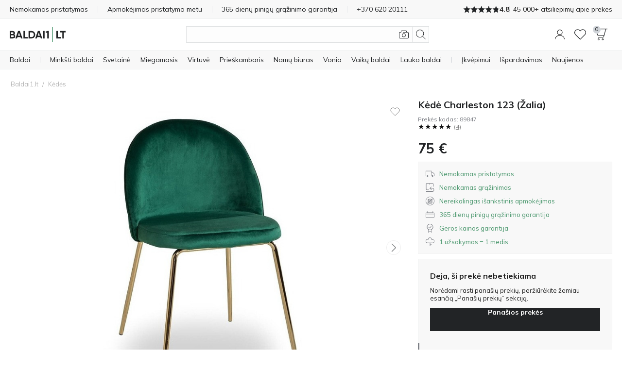

--- FILE ---
content_type: text/html; charset=utf-8
request_url: https://www.baldai1.lt/kedes/kede-charleston-123-zalia.html
body_size: 47474
content:
<!DOCTYPE html>
<html 
    lang="lt"
    dir="ltr"
    class=" "
>
<head>
<title>Kėdė Charleston 123 (Žalia) - Svetainės baldai | Baldai1.lt</title>
<base href="https://www.baldai1.lt/" />
<meta http-equiv="Content-Type" content="text/html; charset=utf-8" data-ca-mode="" />
<meta name="viewport" content="initial-scale=1.0, width=device-width" />
<meta name="description" content="Stilingos ir patogios kėdės virtuvės, darbo ar poilsio erdvei. Atraskite sau tinkantį variantą iš gausaus Baldai1.lt asortimento." />

<meta name="keywords" content="Kėdės, valgomojo kėdės, biuro kėdės, žaidimų kėdės, medinės kėdės, pusbario kėdės" />
<meta name="format-detection" content="telephone=no">

<link rel="canonical" href="https://www.baldai1.lt/kedes/kede-charleston-123-zalia.html"/>


    <!-- Inline script moved to the bottom of the page -->
    <meta property="og:title" content="Kėdė Charleston 123 (Žalia)"/><meta property="og:description" content="Nemokamas ir greitas pristatymas. Tūkstančiai baldų per 72 val. Vilniuje ir Kaune. Likusioje Lietuvoje pristatysime per 96 val. Užsisakyk dabar - mokėk vėliau."/><meta property="og:image" content="https://img.baldai1.lt/detailed/3124/kede-charleston-123-zalia_3124067.jpg"/><meta property="og:image:type" content="image/jpeg"/><meta property="og:url" content="https://www.baldai1.lt/kedes/kede-charleston-123-zalia.html"/><meta property="product:brand" content="furniture1.eu"/><meta property="product:availability" content="preorder"/><meta property="product:condition" content="new"/><meta property="product:price:amount" content=""/><meta property="product:price:currency" content="EUR"/><meta property="product:retailer_item_id" content="89847"/><meta property="og:type" content="website"/>
<meta name="format-detection" content="telephone=no">
<meta name="format-detection" content="email=no" />
<meta name="verify-paysera" content="33babf90eb65cda4c93ca5ee3024973b">
<meta name="sitelock-site-verification" content="9024" />
<script async src="https://js.testfreaks.com/onpage/baldai1.lt/head.js"></script>
    <link href="https://www.baldai1.lt/images/logos/8/favicon_B1.ico" rel="shortcut icon" type="image/vnd.microsoft.icon" />

<link rel="preload" crossorigin="anonymous" as="font" href="https://www.baldai1.lt/design/themes/responsive/media/fonts/opensans.woff?1768908343" type="font/woff" />
<link type="text/css" rel="stylesheet" href="https://www.baldai1.lt/var/cache/misc/assets/design/themes/responsive/css/standalone.de9ac5c6135adadf9a46b5b456c5c5221768908342.css?1768908342" />

                
        <!-- Inline script moved to the bottom of the page -->
        
    
                <!-- Google Tag Manager -->
<script type="text/javascript" data-no-defer>(function(w,d,s,l,i){w[l]=w[l]||[];w[l].push({'gtm.start':new Date().getTime(),event:'gtm.js'});var f=d.getElementsByTagName(s)[0],j=d.createElement(s);j.async=true;j.src="https://sst.baldai1.lt/d3tjddqusdvp.js?"+i;f.parentNode.insertBefore(j,f);})(window,document,'script','dataLayer','al5i=aWQ9R1RNLUtaODJCTg%3D%3D&page=1');</script>
<!-- End Google Tag Manager -->
    
        
<link rel="preconnect" href="https://fonts.googleapis.com">
<link rel="preconnect" href="https://fonts.gstatic.com" crossorigin>
<link rel="preload" as="style"
      href="https://fonts.googleapis.com/css2?family=Mulish:wght@300..800&display=swap">
<link rel="stylesheet"
      href="https://fonts.googleapis.com/css2?family=Mulish:wght@300..800&display=swap">
<link rel="preload" as="style" href="https://fonts.googleapis.com/css2?family=Barlow+Semi+Condensed:wght@400;600;700&display=swap">
<link rel="stylesheet" href="https://fonts.googleapis.com/css2?family=Barlow+Semi+Condensed:wght@400;600;700&display=swap">

    <link href="https://cdn.lupasearch.com/client/lupa/style-1.14.13.css" rel="stylesheet">
    <!-- Inline script moved to the bottom of the page -->

            
    
    
    <!-- Inline script moved to the bottom of the page -->
</head>

<body>
    <div id="tygh_settings" class="hidden" data-ca-current-location="https://www.baldai1.lt" data-ca-area="C" ></div>
                <!-- Google Tag Manager (noscript) -->
<noscript><iframe src="https://sst.baldai1.lt/ns.html?id=GTM-KZ82BN" height="0" width="0" style="display:none;visibility:hidden"></iframe></noscript>
<!-- End Google Tag Manager (noscript) -->
    
<!-- Inline script moved to the bottom of the page -->

        
        <div class="ty-tygh  " data-ca-element="mainContainer" id="tygh_container">

        <div id="ajax_overlay" class="ty-ajax-overlay"></div>
<div id="ajax_loading_box" class="ty-ajax-loading-box"></div>
        <div class="cm-notification-container notification-container">
</div>
        <div class="ty-helper-container "
                    id="tygh_main_container">
            <div style="position:absolute"><span class="copy-bubble">Nukopijuota!</span></div>

                                     <div class="tygh-top-panel clearfix">
                    <div class="container-fluid  top-grid">
                            
    	    		    <section class="grid-section unity-top-section">
			    <div class="grid-container clearfix grid-container-fw">
			    	<div class="row-fluid  grid-container-fw-content">
			        		        <div class="span16 " >
											<div class="unity-tkp">
    <div class="unity-tkp-block-vertical unity-tkp-slick ">
                                <a href="/pristatymas.html">Nemokamas pristatymas</a>
                                <a href="/apmokejimas.html">Apmokėjimas pristatymo metu</a>
                                <a href="/grazinimas-ir-garantijos.html">365 dienų pinigų grąžinimo garantija</a>
                                                            
            <a href="tel:+370 620 20111"><span class="unity-tkp-block-phone-vertical">+370 620 20111</span></a>
                            <a class="trustvoice-reviews-container unity-tkp-scroll-link" href="https://www.baldai1.lt/atsiliepimai/?reviews=trustvoice">
                    <div class="trustvoice-tkp-star-rating">
                                <div class="trustvoice-tkp-star" style="--fill: 100%"></div>
                                <div class="trustvoice-tkp-star" style="--fill: 100%"></div>
                                <div class="trustvoice-tkp-star" style="--fill: 100%"></div>
                                <div class="trustvoice-tkp-star" style="--fill: 100%"></div>
                                <div class="trustvoice-tkp-star" style="--fill: 80%"></div>
            </div>

    <div class="trustvoice-reviews-rating">4.8</div>
    <div class="trustvoice-reviews-total"><span>45 000+ atsiliepimų apie prekes</span></div>

            </a>
            </div>
    <div class="unity-tkp-flex-block">
        <div class="trustvoice-reviews-container">
                            <a class="unity-tkp-desktop-link" href="https://www.baldai1.lt/atsiliepimai/?reviews=trustvoice">
                        <div class="trustvoice-tkp-star-rating">
                                <div class="trustvoice-tkp-star" style="--fill: 100%"></div>
                                <div class="trustvoice-tkp-star" style="--fill: 100%"></div>
                                <div class="trustvoice-tkp-star" style="--fill: 100%"></div>
                                <div class="trustvoice-tkp-star" style="--fill: 100%"></div>
                                <div class="trustvoice-tkp-star" style="--fill: 80%"></div>
            </div>

    <div class="trustvoice-reviews-rating">4.8</div>
    <div class="trustvoice-reviews-total"><span>45 000+ atsiliepimų apie prekes</span></div>

                </a>
                        </div>
</div>
							        </div>
    	    	</div>
	    				    </div>
	    </section>
	        
        </div>
    

    </div>
        
        <header class="tygh-header clearfix">
                    <div class="container-fluid  header-grid">
                            
    	    		    <section class="grid-section ">
			    <div class="grid-container clearfix">
			    	<div class="row-fluid ">
			        		        <div class="span16 " >
											<div class="unity-header__container unity-header__container-nav-row" id="unityHeaderWrapper_179"><div class="unity-header__nav" id="MegaMenu_179"><div class="unity-header__openmenu unity-header__icon"><a class="unity-header__item-link" id="UnityMenuOpenBtn"><span class="unity-header__item-link-svg-icon"><svg xmlns="http://www.w3.org/2000/svg" viewBox="0 0 20 20"><rect y="3.5" width="20" height="1"/><rect y="9.5" width="20" height="1"/><rect y="15.5" width="20" height="1"/></svg></span></a></div><div class="unity-header__nav-logo"><div class="unity-header__logo"><a href="https://www.baldai1.lt/" class="unity-header__logo-link" style=max-width:px ><img src="https://www.baldai1.lt/images/companies/1/logo/LT_no_padding_2.svg" alt="Baldai1.lt" title="Baldai1.lt" class="header__logo-img" id="header_logo_black"></a></div> 

</div><button title="Ieškoti" class="unity-header_click_search_icon" id="unity_header_open_search_mob"><svg xmlns="http://www.w3.org/2000/svg" viewBox="0 0 20 20"><path d="M8.16,16.32a8.16,8.16,0,1,1,8.16-8.16A8.17,8.17,0,0,1,8.16,16.32ZM8.16,1a7.16,7.16,0,1,0,7.15,7.16A7.17,7.17,0,0,0,8.16,1Z"/><rect x="16.27" y="12.71" width="1" height="8.12" transform="translate(-6.95 16.77) rotate(-45)"/></svg></button><div class="unity_mega-menu-mask" id="Menu_Search_Mask"></div><div class="unity-header__nav-icon unity-header__nav-icon-search mega-search-button list-item-right list"><div class="unity-header__search-container">
    <button id="search_back_btn" class="search-back-btn" aria-label="Atgal"><svg xmlns="https://www.w3.org/2000/svg" viewBox="0 0 20 20"><path d="M.24,9.43a.79.79,0,0,0,0,1.13h0l5.09,5.09a.8.8,0,0,0,1.13,0,.81.81,0,0,0,0-1.14L1.93,10,6.46,5.48a.81.81,0,0,0,0-1.14.8.8,0,0,0-1.13,0ZM20,9.2H.8v1.6H20Z"/></svg></button>
    <form action="https://www.baldai1.lt/paieska/" name="search_form" method="get">
        
        <div class="my-search"><input type="text" aria-label="Ieškoti"  value="" id="search_input" title="" class="unity-header__search-input cm-hint"  autocomplete="off" autocomplete="off" /></div><span title="Ieškoti" id="n_search_input_btn" class="n-search-input-btn"><svg xmlns="http://www.w3.org/2000/svg" viewBox="0 0 20 20"><path d="M8.16,16.32a8.16,8.16,0,1,1,8.16-8.16A8.17,8.17,0,0,1,8.16,16.32ZM8.16,1a7.16,7.16,0,1,0,7.15,7.16A7.17,7.17,0,0,0,8.16,1Z"/><rect x="16.27" y="12.71" width="1" height="8.12" transform="translate(-6.95 16.77) rotate(-45)"/></svg></span>    <input type="hidden" name="security_hash" class="cm-no-hide-input" value="a14721cb137d5055bf909a325a8ffd4c" /></form>

            <button title="Vaizdinė paieška"
            class="eb-visualsearch get-visual-search-view cm-ajax"
            title=Ieškoti su nuotrauka><svg xmlns="https://www.w3.org/2000/svg" viewBox="0 0 20 20"><path d="M10,15.54a3.85,3.85,0,1,1,3.84-3.85A3.85,3.85,0,0,1,10,15.54Zm0-6.69a2.85,2.85,0,1,0,2.85,2.84A2.85,2.85,0,0,0,10,8.85Z"/><path d="M17.77,5H16.19L16,3.57A2.23,2.23,0,0,0,13.8,1.7H6.29A2.22,2.22,0,0,0,4.1,3.55L3.79,5H2.23a2.23,2.23,0,0,0-1.57.65A2.18,2.18,0,0,0,0,7.31v8.77A2.22,2.22,0,0,0,2.23,18.3H17.78A2.21,2.21,0,0,0,20,16.08V7.32A2.24,2.24,0,0,0,17.77,5ZM19,16.09a1.19,1.19,0,0,1-1.24,1.22H2.22A1.23,1.23,0,0,1,1,16.08V7.25a1.2,1.2,0,0,1,.36-.86A1.23,1.23,0,0,1,2.22,6H4.6l.48-2.3a1.23,1.23,0,0,1,1.21-1h7.52a1.2,1.2,0,0,1,1.24,1L15.19,5H8.3V6h9.52A1.24,1.24,0,0,1,19,7.31Z"/></svg></button>
        <button class="search-clear hidden"><svg xmlns="https://www.w3.org/2000/svg" viewBox="0 0 20 20"><rect x="-3.65" y="9.5" width="27.29" height="0.99" transform="translate(-4.14 10) rotate(-45)"/><rect x="9.5" y="-3.65" width="0.99" height="27.29" transform="translate(-4.14 10) rotate(-45)"/></svg></button>
</div>
</div><div class="unity-header__nav-icon unity-header__nav-icon-profile list-item-right list">
    <div class="profiles-modal hide-mob not-logged-in">
            <div id="unity_modal_profiles_opener" class="unity-modal-opener" data-open="unity_modal_profiles" tabindex="0" role="button" aria-label="Sveiki!">
        <span>
            <svg xmlns="https://www.w3.org/2000/svg" viewBox="0 0 20 20"><path d="M10,11.08a5.54,5.54,0,1,1,5.54-5.53A5.54,5.54,0,0,1,10,11.08ZM10,1a4.54,4.54,0,1,0,4.54,4.54A4.54,4.54,0,0,0,10,1Z"/><path d="M20,20H19c0-4.05-3.5-7.24-7.81-7.24H8.81C4.5,12.76,1,16,1,20H0a8.51,8.51,0,0,1,8.81-8.24h2.38A8.51,8.51,0,0,1,20,20Z"/></svg>
        </span>
            </div>

<div class="unity-modal" id="unity_modal_profiles" aria-hidden="true" role="dialog">
            <div class="unity-modal-mask" data-close="unity_modal_profiles">
                <button type="button" aria-label="Uždaryti">
                    <svg xmlns="http://www.w3.org/2000/svg" viewBox="0 0 20 20"><line x2="20" y2="20"/><line x1="20" y2="20"/></svg>                </button>
            </div>
            <div class="unity-modal-container">
                <div class="unity-modal-body">
                    <div class="unity-modal-header">
                        <h3 class="unity-modal-title">Sveiki!</h3>
                    </div>
                    <div class="unity-modal-content">
                            <div id="account_info_375" class="account-info-content">
            <div class="profiles-wrapper">
            <div class="profiles-description-block"><p class="profile_description">Prisijunkite arba registruokitės ir matykite visą savo užsakymų suvestinę vienoje vietoje</p></div>
            <div class="profiles-buttons-block">
                <a href="https://www.baldai1.lt/login/" rel="nofollow" class="ty-btn ty-btn__secondary">Prisijungti</a>
                <a href="https://www.baldai1.lt/profiles-add/" rel="nofollow" class="ty-btn ty-btn__primary">Registruotis</a>
            </div>
        </div>
    
    
    <ul class="ty-account-info">
                            <li class="ty-account-info__item ty-dropdown-box__item"><a class="ty-account-info__a underlined" href="https://www.baldai1.lt/uzsakymo-sekimas/" rel="nofollow"><svg xmlns="http://www.w3.org/2000/svg" viewBox="0 0 20 20"><path d="M20,16.67,14.62,20,10,16.67,5.38,20,0,16.67V0L5.38,3.33,10,0l4.62,3.33L20,0ZM10.42,5.83H9.58V1.33L5.83,4V7.5H5V4.08L.83,1.5V16.2L5,18.78V13.33h.83v5.32l3.75-2.71V11.67h.84v4.27l3.75,2.71V14.17H15v4.61l4.17-2.58V1.5L15,4.08V6.67h-.83V4l-3.75-2.7Zm6.81,5.85-1.08-1.06,1.06-1.08L16.62,9,15.56,10,14.48,9l-.59.58L15,10.62,13.91,11.7l.59.59,1.06-1.08,1.08,1.06Zm-11.76-.5a2.52,2.52,0,0,1-.9-.17l.33-.92a1.65,1.65,0,0,0,.58.1,1.67,1.67,0,0,0,.62-.12l.38.91A2.67,2.67,0,0,1,5.47,11.18Zm-2.16-2a.81.81,0,1,0,.8.8A.8.8,0,0,0,3.31,9.2Zm9.39,1.32-1.38-.79.48-.85,1.39.79Zm-5.38,0-.5-.85,1.36-.81.51.84Zm3.27-1.18a1.63,1.63,0,0,0-1.2,0l-.34-.92a2.75,2.75,0,0,1,.9-.16,2.5,2.5,0,0,1,1,.21Z"/></svg>Užsakymo sekimas</a></li>
                        <li class="ty-account-info__item ty-dropdown-box__item"><a class="ty-account-info__a" href="https://www.baldai1.lt/wishlist-view/" rel="nofollow"><svg xmlns="https://www.w3.org/2000/svg" viewBox="0 0 20 20"><path d="M10,18.86a.51.51,0,0,1-.36-.15l-8.15-8.2A5.53,5.53,0,0,1,2,2.45a5.65,5.65,0,0,1,8,.73,5.65,5.65,0,0,1,8-.73,5.52,5.52,0,0,1,.57,8l0,0-8.15,8.2A.51.51,0,0,1,10,18.86ZM5.6,2.15A4.64,4.64,0,0,0,2.67,3.22a4.51,4.51,0,0,0-.44,6.62L10,17.65l7.78-7.83a4.49,4.49,0,0,0-.45-6.6c-1.72-1.43-4.64-1.72-6.95,1a.5.5,0,0,1-.76,0A5.25,5.25,0,0,0,5.6,2.15Z"/></svg>Patikusios prekės</a></li>
    </ul>

    
<!--account_info_375--></div>
                    </div>
                </div>
            </div>
    </div>
    </div>
</div><div class="unity-header__nav-icon unity-header__nav-icon-wishlist  list"><a href="https://www.baldai1.lt/wishlist-view/" class="unity-header__nav-item-l1-link" aria-label="Wishlist"><span class="unity-header__nav-item-l1-link-svg-icon unity-header__nav-item-link-ico unity-header__nav-item-link-ico-default"><svg xmlns="http://www.w3.org/2000/svg" viewBox="0 0 20 20"><path d="M10,18.86a.47.47,0,0,1-.35-.15l-8.16-8.2A5.53,5.53,0,0,1,2,2.45a5.65,5.65,0,0,1,8,.73,5.65,5.65,0,0,1,8-.73,5.52,5.52,0,0,1,.57,8l0,0-8.16,8.2A.47.47,0,0,1,10,18.86ZM5.6,2.15A4.61,4.61,0,0,0,2.67,3.22a4.5,4.5,0,0,0-.44,6.62L10,17.65l7.79-7.83a4.5,4.5,0,0,0-.46-6.6c-1.72-1.43-4.64-1.72-6.95,1a.5.5,0,0,1-.76,0A5.25,5.25,0,0,0,5.6,2.15Z"/></svg><span class="" id="wishlist_status_icon_179l1991320"><span class="ty-wishlist__amount"  style="display: none;" >0</span><!--wishlist_status_icon_179l1991320--></span></span><span class="unity-header__nav-item-name-link">Wishlist</span></a></div><div class="unity-header__nav-icon unity-header__nav-icon-cart list-item-right list">
    

<div class="unity_cart-slide-oppener unity_slide_open_btn_cart_slide_id">
    <div class="unity-header__item-link">
                
            <div id="unity_modal_179_opener" class="unity-modal-opener" data-open="unity_modal_179" tabindex="0" role="button" aria-label="Prekių krepšelis">
        <span>
                        <span class="unity-header__item-link-svg-icon" id="cart_status_icon_desktop_content">
                <svg xmlns="http://www.w3.org/2000/svg" viewBox="0 0 20 20"><path d="M1.46,0A1.41,1.41,0,0,0,.32.6,1.65,1.65,0,0,0,.08,2.07l2.36,8.7a1.49,1.49,0,0,0,1.4,1.09h9.84l-.52,1.89a.49.49,0,0,1-.44.37H4.16v1h8.56A1.47,1.47,0,0,0,14.11,14l3-10.93L17.72,1H20V0ZM13.62,10.86H3.84a.5.5,0,0,1-.44-.37L1,1.79a.74.74,0,0,1,.09-.6A.44.44,0,0,1,1.46,1H16.68l-2.63,9.48A.49.49,0,0,1,13.62,10.86Z"/><path d="M4.84,20a1.59,1.59,0,1,1,1.59-1.58A1.58,1.58,0,0,1,4.84,20Zm0-2.17a.59.59,0,1,0,.59.59A.59.59,0,0,0,4.84,17.83Z"/><path d="M11.91,20a1.59,1.59,0,1,1,1.58-1.58A1.59,1.59,0,0,1,11.91,20Zm0-2.17a.59.59,0,1,0,.59.59A.59.59,0,0,0,11.91,17.83Z"/></svg>                <span class="unity-header__nav-cart-counter nav-cart-empty">0</span>
            <!--cart_status_icon_desktop_content--></span>
        
        </span>
            </div>

<div class="unity-modal cart-popup" id="unity_modal_179" aria-hidden="true" role="dialog">
            <div class="unity-modal-mask" data-close="unity_modal_179">
                <button type="button" aria-label="Uždaryti">
                    <svg xmlns="http://www.w3.org/2000/svg" viewBox="0 0 20 20"><line x2="20" y2="20"/><line x1="20" y2="20"/></svg>                </button>
            </div>
            <div class="unity-modal-container">
                <div class="unity-modal-body">
                    <div class="unity-modal-header">
                        <h3 class="unity-modal-title">Prekių krepšelis</h3>
                    </div>
                    <div class="unity-modal-content">
                                    <!-- Inline script moved to the bottom of the page -->
<!-- Inline script moved to the bottom of the page -->

    
    

<div class="cart-popup-content-wrapper" id="cart_status_cart_slide_id_desktop_content">
                    <div class="cart-empty-wrapper">
    <div class="cart-empty-content">
        <div class="cart-empty-icon-wrapper">
            <span class="unity-header__item-link-svg-icon link">
                <svg xmlns="http://www.w3.org/2000/svg" viewBox="0 0 20 20"><path d="M1.46,0A1.41,1.41,0,0,0,.32.6,1.65,1.65,0,0,0,.08,2.07l2.36,8.7a1.49,1.49,0,0,0,1.4,1.09h9.84l-.52,1.89a.49.49,0,0,1-.44.37H4.16v1h8.56A1.47,1.47,0,0,0,14.11,14l3-10.93L17.72,1H20V0ZM13.62,10.86H3.84a.5.5,0,0,1-.44-.37L1,1.79a.74.74,0,0,1,.09-.6A.44.44,0,0,1,1.46,1H16.68l-2.63,9.48A.49.49,0,0,1,13.62,10.86Z"/><path d="M4.84,20a1.59,1.59,0,1,1,1.59-1.58A1.58,1.58,0,0,1,4.84,20Zm0-2.17a.59.59,0,1,0,.59.59A.59.59,0,0,0,4.84,17.83Z"/><path d="M11.91,20a1.59,1.59,0,1,1,1.58-1.58A1.59,1.59,0,0,1,11.91,20Zm0-2.17a.59.59,0,1,0,.59.59A.59.59,0,0,0,11.91,17.83Z"/></svg>                <span class="unity-header__nav-cart-counter nav-cart-empty">0</span>
            </span>
        </div>
        <p class="cart-empty-message">Jūsų prekių krepšelis yra tuščias</p>
        <div class="buttons-container ty-cart-content__bottom-buttons clearfix">
            <div class="ty-float-left ty-cart-content__left-buttons">
                    
 
    <a href="https://www.baldai1.lt/kedes/kede-charleston-123-zalia.html"  class="ty-btn ty-btn__secondary " >Tęsti apsipirkimą</a>
            </div>
        </div>
    </div>
</div>    <!--cart_status_cart_slide_id_desktop_content--></div>
        
                    </div>
                </div>
            </div>
    </div>
    </div>
</div></div></div></div>

        <!-- Inline script moved to the bottom of the page --><div class="unity-header__desktop unity-header__container unity-header__container-fw" id="unityHeaderWrapper_234"><nav class="unity-header__nav-list-container"><ul class="unity-header__nav-items unity-header__nav-items-"><li class="unity-header__nav-item unity-header__nav-item-full_tree unity-header__nav-item-drop-down-Y mega-list-item list-item-left link-bold align-left list"><details><summary class="unity-header__nav-item-l1-link header-cursor-default"><span class="unity-header__nav-item-name-link">Baldai</span></summary><div class="unity-header__nav-full-tree-wrapper" id="unityheaderNavFullTreeWrapper_991014"><ul class="unity-header__nav-full-tree"><li class="unity-header__nav-full-tree__l1 " aria-hidden="true"><details class="is-open always-open" open><summary class="unity-header__nav-full-tree-l1-link unity-header__nav-full-tree-l1-subcategories header-cursor-default" data-submenu-id="unity-header__nav-full-tree-l2-wrapper__991016"><span class="unity-header__nav-full-tree-link-name">Minkšti baldai</span><i class="ty-icon-right-open"></i></summary><div class="unity-header__nav-full-tree-l2-wrapper columns-l2-2 " id="unityheaderNavFullTreeWrapper_l2_991016"><div class="unity-header__nav-full-tree-l2-block"><div class="unity-header__nav-full-tree unity-header__nav-full-tree-l2"><span class="unity-header__nav-full-tree__l2 column-l2-2  "><a href="https://www.baldai1.lt/minksti-baldai/sofos/" aria-hidden="true" class="unity-header__nav-full-tree-l2-link"><img src="/images/lazy_thumbs/1x1.jpg" data-src="https://img.baldai1.lt/_f1_/images/category_icons/Sofas.png?w=125&amp;h=125&amp;vh=12" alt="Kategorija Sofos" class="unity-header__nav-full-tree-l1__img lazy" /><span class="unity-header__nav-full-tree-link-name">Sofos</span></a></span><span class="unity-header__nav-full-tree__l2 column-l2-2  "><a href="https://www.baldai1.lt/minksti-baldai/minksti-kampai/" aria-hidden="true" class="unity-header__nav-full-tree-l2-link"><img src="/images/lazy_thumbs/1x1.jpg" data-src="https://img.baldai1.lt/_f1_/images/category_icons/Corner-sofa.png?w=125&amp;h=125&amp;vh=12" alt="Kategorija Minkšti kampai" class="unity-header__nav-full-tree-l1__img lazy" /><span class="unity-header__nav-full-tree-link-name">Minkšti kampai</span></a></span><span class="unity-header__nav-full-tree__l2 column-l2-2  "><a href="https://www.baldai1.lt/minksti-baldai/sofos-lovos/" aria-hidden="true" class="unity-header__nav-full-tree-l2-link"><img src="/images/lazy_thumbs/1x1.jpg" data-src="https://img.baldai1.lt/_f1_/images/category_icons/sofa_beds.png?w=125&amp;h=125&amp;vh=12" alt="Kategorija Sofos lovos" class="unity-header__nav-full-tree-l1__img lazy" /><span class="unity-header__nav-full-tree-link-name">Sofos lovos</span></a></span><span class="unity-header__nav-full-tree__l2 column-l2-2  "><a href="https://www.baldai1.lt/minksti-baldai/minkstu-baldu-komplektai/" aria-hidden="true" class="unity-header__nav-full-tree-l2-link"><img src="/images/lazy_thumbs/1x1.jpg" data-src="https://img.baldai1.lt/_f1_/images/category_icons/upholstered_furniture.png?w=125&amp;h=125&amp;vh=12" alt="Kategorija Minkštų baldų komplektai" class="unity-header__nav-full-tree-l1__img lazy" /><span class="unity-header__nav-full-tree-link-name">Minkštų baldų komplektai</span></a></span><span class="unity-header__nav-full-tree__l2 column-l2-2  "><a href="https://www.baldai1.lt/minksti-baldai/foteliai/" aria-hidden="true" class="unity-header__nav-full-tree-l2-link"><img src="/images/lazy_thumbs/1x1.jpg" data-src="https://img.baldai1.lt/_f1_/images/category_icons/armchairs-menu.png?w=125&amp;h=125&amp;vh=12" alt="Kategorija Foteliai" class="unity-header__nav-full-tree-l1__img lazy" /><span class="unity-header__nav-full-tree-link-name">Foteliai</span></a></span><span class="unity-header__nav-full-tree__l2 column-l2-2  "><a href="https://www.baldai1.lt/minksti-baldai/minksti-kampai/u-formos-minksti-kampai/" aria-hidden="true" class="unity-header__nav-full-tree-l2-link"><img src="/images/lazy_thumbs/1x1.jpg" data-src="https://img.baldai1.lt/_f1_/images/category_icons/u_shaped_corner_sofas.png?w=125&amp;h=125&amp;vh=12" alt="Kategorija U formos minkšti kampai" class="unity-header__nav-full-tree-l1__img lazy" /><span class="unity-header__nav-full-tree-link-name">U formos minkšti kampai</span></a></span><span class="unity-header__nav-full-tree__l2 column-l2-2  "><a href="https://www.baldai1.lt/minksti-baldai/moduliniai-minksti-baldai/" aria-hidden="true" class="unity-header__nav-full-tree-l2-link"><img src="/images/lazy_thumbs/1x1.jpg" data-src="https://img.baldai1.lt/_f1_/images/category_icons/modular_furniture.png?w=125&amp;h=125&amp;vh=12" alt="Kategorija Moduliniai minkšti baldai" class="unity-header__nav-full-tree-l1__img lazy" /><span class="unity-header__nav-full-tree-link-name">Moduliniai minkšti baldai</span></a></span><span class="unity-header__nav-full-tree__l2 column-l2-2  "><a href="https://www.baldai1.lt/minksti-baldai/chesterfield-baldai/" aria-hidden="true" class="unity-header__nav-full-tree-l2-link"><img src="/images/lazy_thumbs/1x1.jpg" data-src="https://img.baldai1.lt/_f1_/images/category_icons/chesterfield_furniture.png?w=125&amp;h=125&amp;vh=12" alt="Kategorija Chesterfield baldai" class="unity-header__nav-full-tree-l1__img lazy" /><span class="unity-header__nav-full-tree-link-name">Chesterfield baldai</span></a></span><span class="unity-header__nav-full-tree__l2 column-l2-2  "><a href="https://www.baldai1.lt/minksti-baldai/kusetes/" aria-hidden="true" class="unity-header__nav-full-tree-l2-link"><img src="/images/lazy_thumbs/1x1.jpg" data-src="https://img.baldai1.lt/_f1_/images/category_icons/Chaise-lounge.png?w=125&amp;h=125&amp;vh=12" alt="Kategorija Kušetės" class="unity-header__nav-full-tree-l1__img lazy" /><span class="unity-header__nav-full-tree-link-name">Kušetės</span></a></span><span class="unity-header__nav-full-tree__l2 column-l2-2  "><a href="https://www.baldai1.lt/minkstasuoliai/" aria-hidden="true" class="unity-header__nav-full-tree-l2-link"><img src="/images/lazy_thumbs/1x1.jpg" data-src="https://img.baldai1.lt/_f1_/images/category_icons/Upholstered-bench.png?w=125&amp;h=125&amp;vh=12" alt="Kategorija Minkštasuoliai" class="unity-header__nav-full-tree-l1__img lazy" /><span class="unity-header__nav-full-tree-link-name">Minkštasuoliai</span></a></span><span class="unity-header__nav-full-tree__l2 column-l2-2  "><a href="https://www.baldai1.lt/minksti-baldai/pufai/" aria-hidden="true" class="unity-header__nav-full-tree-l2-link"><img src="/images/lazy_thumbs/1x1.jpg" data-src="https://img.baldai1.lt/_f1_/images/category_icons/Pouffes.png?w=125&amp;h=125&amp;vh=12" alt="Kategorija Pufai" class="unity-header__nav-full-tree-l1__img lazy" /><span class="unity-header__nav-full-tree-link-name">Pufai</span></a></span><span class="unity-header__nav-full-tree__l2 column-l2-2  menu-col-break"><a href="https://www.baldai1.lt/reglaineriai/" aria-hidden="true" class="unity-header__nav-full-tree-l2-link"><img src="/images/lazy_thumbs/1x1.jpg" data-src="https://img.baldai1.lt/_f1_/images/category_icons/recliners.png?w=125&amp;h=125&amp;vh=12" alt="Kategorija Reglaineriai" class="unity-header__nav-full-tree-l1__img lazy" /><span class="unity-header__nav-full-tree-link-name">Reglaineriai</span></a></span><span class="unity-header__nav-full-tree__l2 column-l2-2  "><a href="https://www.baldai1.lt/minksti-baldai/" aria-hidden="true" class="unity-header__nav-full-tree-l2-link"><img src="/images/lazy_thumbs/1x1.jpg" data-src="https://img.baldai1.lt/_f1_/images/category_icons/all_furniture.png?w=125&amp;h=125&amp;vh=12" alt="Kategorija Visi minkšti baldai" class="unity-header__nav-full-tree-l1__img lazy" /><span class="unity-header__nav-full-tree-link-name">Visi minkšti baldai</span></a></span></div></div></div></details></li><li class="unity-header__nav-full-tree__l1 " aria-hidden="true"><details ><summary class="unity-header__nav-full-tree-l1-link unity-header__nav-full-tree-l1-subcategories header-cursor-default" data-submenu-id="unity-header__nav-full-tree-l2-wrapper__991017"><span class="unity-header__nav-full-tree-link-name">Korpusiniai baldai</span><i class="ty-icon-right-open"></i></summary><div class="unity-header__nav-full-tree-l2-wrapper columns-l2-2 " id="unityheaderNavFullTreeWrapper_l2_991017"><div class="unity-header__nav-full-tree-l2-block"><div class="unity-header__nav-full-tree unity-header__nav-full-tree-l2"><span class="unity-header__nav-full-tree__l2 column-l2-2  "><a href="https://www.baldai1.lt/svetaines-baldai/svetaines-komplektai/" aria-hidden="true" class="unity-header__nav-full-tree-l2-link"><img src="/images/lazy_thumbs/1x1.jpg" data-src="https://img.baldai1.lt/_f1_/images/category_icons/wall_units.png?w=125&amp;h=125&amp;vh=12" alt="Kategorija Svetainės komplektai" class="unity-header__nav-full-tree-l1__img lazy" /><span class="unity-header__nav-full-tree-link-name">Svetainės komplektai</span></a></span><span class="unity-header__nav-full-tree__l2 column-l2-2  "><a href="https://www.baldai1.lt/komodos/" aria-hidden="true" class="unity-header__nav-full-tree-l2-link"><img src="/images/lazy_thumbs/1x1.jpg" data-src="https://img.baldai1.lt/_f1_/images/category_icons/Chests-of-drawers.png?w=125&amp;h=125&amp;vh=12" alt="Kategorija Komodos" class="unity-header__nav-full-tree-l1__img lazy" /><span class="unity-header__nav-full-tree-link-name">Komodos</span></a></span><span class="unity-header__nav-full-tree__l2 column-l2-2  "><a href="https://www.baldai1.lt/lentynos/" aria-hidden="true" class="unity-header__nav-full-tree-l2-link"><img src="/images/lazy_thumbs/1x1.jpg" data-src="https://img.baldai1.lt/_f1_/images/category_icons/Bookcases.png?w=125&amp;h=125&amp;vh=12" alt="Kategorija Lentynos" class="unity-header__nav-full-tree-l1__img lazy" /><span class="unity-header__nav-full-tree-link-name">Lentynos</span></a></span><span class="unity-header__nav-full-tree__l2 column-l2-2  "><a href="https://www.baldai1.lt/spinteles/" aria-hidden="true" class="unity-header__nav-full-tree-l2-link"><img src="/images/lazy_thumbs/1x1.jpg" data-src="https://img.baldai1.lt/_f1_/images/category_icons/Cabinets.png?w=125&amp;h=125&amp;vh=12" alt="Kategorija Spintelės" class="unity-header__nav-full-tree-l1__img lazy" /><span class="unity-header__nav-full-tree-link-name">Spintelės</span></a></span><span class="unity-header__nav-full-tree__l2 column-l2-2  "><a href="https://www.baldai1.lt/spintos/" aria-hidden="true" class="unity-header__nav-full-tree-l2-link"><img src="/images/lazy_thumbs/1x1.jpg" data-src="https://img.baldai1.lt/_f1_/images/category_icons/wardrobes.png?w=125&amp;h=125&amp;vh=12" alt="Kategorija Spintos" class="unity-header__nav-full-tree-l1__img lazy" /><span class="unity-header__nav-full-tree-link-name">Spintos</span></a></span><span class="unity-header__nav-full-tree__l2 column-l2-2  "><a href="https://www.baldai1.lt/tv-staliukai/" aria-hidden="true" class="unity-header__nav-full-tree-l2-link"><img src="/images/lazy_thumbs/1x1.jpg" data-src="https://img.baldai1.lt/_f1_/images/category_icons/TV-tables.png?w=125&amp;h=125&amp;vh=12" alt="Kategorija TV staliukai" class="unity-header__nav-full-tree-l1__img lazy" /><span class="unity-header__nav-full-tree-link-name">TV staliukai</span></a></span><span class="unity-header__nav-full-tree__l2 column-l2-2  "><a href="https://www.baldai1.lt/lentynos/pakabinamos-lentynos/" aria-hidden="true" class="unity-header__nav-full-tree-l2-link"><img src="/images/lazy_thumbs/1x1.jpg" data-src="https://img.baldai1.lt/_f1_/images/category_icons/hanging_shelves.png?w=125&amp;h=125&amp;vh=12" alt="Kategorija Pakabinamos lentynos" class="unity-header__nav-full-tree-l1__img lazy" /><span class="unity-header__nav-full-tree-link-name">Pakabinamos lentynos</span></a></span><span class="unity-header__nav-full-tree__l2 column-l2-2  "><a href="https://www.baldai1.lt/prieskambario-baldai/prieskambario-komplektai/" aria-hidden="true" class="unity-header__nav-full-tree-l2-link"><img src="/images/lazy_thumbs/1x1.jpg" data-src="https://img.baldai1.lt/_f1_/images/category_icons/hallway_sets.png?w=125&amp;h=125&amp;vh=12" alt="Kategorija Prieškambario komplektai" class="unity-header__nav-full-tree-l1__img lazy" /><span class="unity-header__nav-full-tree-link-name">Prieškambario komplektai</span></a></span><span class="unity-header__nav-full-tree__l2 column-l2-2  "><a href="https://www.baldai1.lt/batu-dezes/" aria-hidden="true" class="unity-header__nav-full-tree-l2-link"><img src="/images/lazy_thumbs/1x1.jpg" data-src="https://img.baldai1.lt/_f1_/images/category_icons/Shoe-box.png?w=125&amp;h=125&amp;vh=12" alt="Kategorija Batų dėžės" class="unity-header__nav-full-tree-l1__img lazy" /><span class="unity-header__nav-full-tree-link-name">Batų dėžės</span></a></span><span class="unity-header__nav-full-tree__l2 column-l2-2  "><a href="https://www.baldai1.lt/naktiniai-staliukai/" aria-hidden="true" class="unity-header__nav-full-tree-l2-link"><img src="/images/lazy_thumbs/1x1.jpg" data-src="https://img.baldai1.lt/_f1_/images/category_icons/bedside_tables.png?w=125&amp;h=125&amp;vh=12" alt="Kategorija Naktiniai staliukai" class="unity-header__nav-full-tree-l1__img lazy" /><span class="unity-header__nav-full-tree-link-name">Naktiniai staliukai</span></a></span><span class="unity-header__nav-full-tree__l2 column-l2-2  menu-col-break"><a href="https://www.baldai1.lt/stalciu-blokai/" aria-hidden="true" class="unity-header__nav-full-tree-l2-link"><img src="/images/lazy_thumbs/1x1.jpg" data-src="https://img.baldai1.lt/_f1_/images/category_icons/drawer_blocks.png?w=125&amp;h=125&amp;vh=12" alt="Kategorija Stalčių blokai" class="unity-header__nav-full-tree-l1__img lazy" /><span class="unity-header__nav-full-tree-link-name">Stalčių blokai</span></a></span><span class="unity-header__nav-full-tree__l2 column-l2-2  "><a href="https://www.baldai1.lt/virtuves-ir-valgomojo-baldai/virtuves-komplektai/" aria-hidden="true" class="unity-header__nav-full-tree-l2-link"><img src="/images/lazy_thumbs/1x1.jpg" data-src="https://img.baldai1.lt/_f1_/images/category_icons/kitchen_sets.png?w=125&amp;h=125&amp;vh=12" alt="Kategorija Virtuvės komplektai" class="unity-header__nav-full-tree-l1__img lazy" /><span class="unity-header__nav-full-tree-link-name">Virtuvės komplektai</span></a></span><span class="unity-header__nav-full-tree__l2 column-l2-2  "><a href="https://www.baldai1.lt/namu-biuro-baldai/namu-biuro-komplektai/" aria-hidden="true" class="unity-header__nav-full-tree-l2-link"><img src="/images/lazy_thumbs/1x1.jpg" data-src="https://img.baldai1.lt/_f1_/images/category_icons/office_furniture_sets.png?w=125&amp;h=125&amp;vh=12" alt="Kategorija Biuro komplektai" class="unity-header__nav-full-tree-l1__img lazy" /><span class="unity-header__nav-full-tree-link-name">Biuro komplektai</span></a></span><span class="unity-header__nav-full-tree__l2 column-l2-2  "><a href="https://www.baldai1.lt/vonios-baldai/vonios-komplektai/" aria-hidden="true" class="unity-header__nav-full-tree-l2-link"><img src="/images/lazy_thumbs/1x1.jpg" data-src="https://img.baldai1.lt/_f1_/images/category_icons/Bathroom-sets.png?w=125&amp;h=125&amp;vh=12" alt="Kategorija Vonios komplektai" class="unity-header__nav-full-tree-l1__img lazy" /><span class="unity-header__nav-full-tree-link-name">Vonios komplektai</span></a></span></div></div></div></details></li><li class="unity-header__nav-full-tree__l1 " aria-hidden="true"><details ><summary class="unity-header__nav-full-tree-l1-link unity-header__nav-full-tree-l1-subcategories header-cursor-default" data-submenu-id="unity-header__nav-full-tree-l2-wrapper__991018"><span class="unity-header__nav-full-tree-link-name">Stalai ir kėdės</span><i class="ty-icon-right-open"></i></summary><div class="unity-header__nav-full-tree-l2-wrapper columns-l2-2 " id="unityheaderNavFullTreeWrapper_l2_991018"><div class="unity-header__nav-full-tree-l2-block"><div class="unity-header__nav-full-tree unity-header__nav-full-tree-l2"><span class="unity-header__nav-full-tree__l2 column-l2-2  "><a href="https://www.baldai1.lt/stalai/" aria-hidden="true" class="unity-header__nav-full-tree-l2-link"><img src="/images/lazy_thumbs/1x1.jpg" data-src="https://img.baldai1.lt/_f1_/images/category_icons/Tables.png?w=125&amp;h=125&amp;vh=12" alt="Kategorija Stalai" class="unity-header__nav-full-tree-l1__img lazy" /><span class="unity-header__nav-full-tree-link-name">Stalai</span></a></span><span class="unity-header__nav-full-tree__l2 column-l2-2  "><a href="https://www.baldai1.lt/valgomojo-komplektai/" aria-hidden="true" class="unity-header__nav-full-tree-l2-link"><img src="/images/lazy_thumbs/1x1.jpg" data-src="https://img.baldai1.lt/_f1_/images/category_icons/dining_sets.png?w=125&amp;h=125&amp;vh=12" alt="Kategorija Valgomojo komplektai" class="unity-header__nav-full-tree-l1__img lazy" /><span class="unity-header__nav-full-tree-link-name">Valgomojo komplektai</span></a></span><span class="unity-header__nav-full-tree__l2 column-l2-2  "><a href="https://www.baldai1.lt/zurnaliniai-staliukai/" aria-hidden="true" class="unity-header__nav-full-tree-l2-link"><img src="/images/lazy_thumbs/1x1.jpg" data-src="https://img.baldai1.lt/_f1_/images/category_icons/coffee_tables.png?w=125&amp;h=125&amp;vh=12" alt="Kategorija Žurnaliniai staliukai" class="unity-header__nav-full-tree-l1__img lazy" /><span class="unity-header__nav-full-tree-link-name">Žurnaliniai staliukai</span></a></span><span class="unity-header__nav-full-tree__l2 column-l2-2  menu-col-break"><a href="https://www.baldai1.lt/konsoles/" aria-hidden="true" class="unity-header__nav-full-tree-l2-link"><img src="/images/lazy_thumbs/1x1.jpg" data-src="https://img.baldai1.lt/_f1_/images/category_icons/Console-table.png?w=125&amp;h=125&amp;vh=12" alt="Kategorija Konsolės" class="unity-header__nav-full-tree-l1__img lazy" /><span class="unity-header__nav-full-tree-link-name">Konsolės</span></a></span><span class="unity-header__nav-full-tree__l2 column-l2-2  "><a href="https://www.baldai1.lt/baro-stalai/" aria-hidden="true" class="unity-header__nav-full-tree-l2-link"><img src="/images/lazy_thumbs/1x1.jpg" data-src="https://img.baldai1.lt/_f1_/images/category_icons/bar_tables.png?w=125&amp;h=125&amp;vh=12" alt="Kategorija Baro stalai" class="unity-header__nav-full-tree-l1__img lazy" /><span class="unity-header__nav-full-tree-link-name">Baro stalai</span></a></span><span class="unity-header__nav-full-tree__l2 column-l2-2  "><a href="https://www.baldai1.lt/darbo-stalai/" aria-hidden="true" class="unity-header__nav-full-tree-l2-link"><img src="/images/lazy_thumbs/1x1.jpg" data-src="https://img.baldai1.lt/_f1_/images/category_icons/Office-desk.png?w=125&amp;h=125&amp;vh=12" alt="Kategorija Darbo stalai" class="unity-header__nav-full-tree-l1__img lazy" /><span class="unity-header__nav-full-tree-link-name">Darbo stalai</span></a></span><span class="unity-header__nav-full-tree__l2 column-l2-2  "><a href="https://www.baldai1.lt/darbo-stalai/kampiniai-darbo-stalai/" aria-hidden="true" class="unity-header__nav-full-tree-l2-link"><img src="/images/lazy_thumbs/1x1.jpg" data-src="https://img.baldai1.lt/_f1_/images/category_icons/corner_tables.png?w=125&amp;h=125&amp;vh=12" alt="Kategorija Kampiniai darbo stalai" class="unity-header__nav-full-tree-l1__img lazy" /><span class="unity-header__nav-full-tree-link-name">Kampiniai darbo stalai</span></a></span><span class="unity-header__nav-full-tree__l2 column-l2-2  "><a href="https://www.baldai1.lt/kedes/" aria-hidden="true" class="unity-header__nav-full-tree-l2-link"><img src="/images/lazy_thumbs/1x1.jpg" data-src="https://img.baldai1.lt/_f1_/images/category_icons/chairs_new_1.png?w=125&amp;h=125&amp;vh=12" alt="Kategorija Kėdės" class="unity-header__nav-full-tree-l1__img lazy" /><span class="unity-header__nav-full-tree-link-name">Kėdės</span></a></span><span class="unity-header__nav-full-tree__l2 column-l2-2  "><a href="https://www.baldai1.lt/baro-kedes/" aria-hidden="true" class="unity-header__nav-full-tree-l2-link"><img src="/images/lazy_thumbs/1x1.jpg" data-src="https://img.baldai1.lt/_f1_/images/category_icons/bar_chair.png?w=125&amp;h=125&amp;vh=12" alt="Kategorija Baro kėdės" class="unity-header__nav-full-tree-l1__img lazy" /><span class="unity-header__nav-full-tree-link-name">Baro kėdės</span></a></span><span class="unity-header__nav-full-tree__l2 column-l2-2  "><a href="https://www.baldai1.lt/baro-kedes/pusbario-kedes/" aria-hidden="true" class="unity-header__nav-full-tree-l2-link"><img src="/images/lazy_thumbs/1x1.jpg" data-src="https://img.baldai1.lt/_f1_/images/category_icons/Counter-stools.png?w=125&amp;h=125&amp;vh=12" alt="Kategorija Pusbario kėdės" class="unity-header__nav-full-tree-l1__img lazy" /><span class="unity-header__nav-full-tree-link-name">Pusbario kėdės</span></a></span><span class="unity-header__nav-full-tree__l2 column-l2-2  "><a href="https://www.baldai1.lt/namu-biuro-baldai/biuro-kedes/" aria-hidden="true" class="unity-header__nav-full-tree-l2-link"><img src="/images/lazy_thumbs/1x1.jpg" data-src="https://img.baldai1.lt/_f1_/images/category_icons/office_chairs.png?w=125&amp;h=125&amp;vh=12" alt="Kategorija Biuro kėdės" class="unity-header__nav-full-tree-l1__img lazy" /><span class="unity-header__nav-full-tree-link-name">Biuro kėdės</span></a></span><span class="unity-header__nav-full-tree__l2 column-l2-2  "><a href="https://www.baldai1.lt/zaidimu-kedes/" aria-hidden="true" class="unity-header__nav-full-tree-l2-link"><img src="/images/lazy_thumbs/1x1.jpg" data-src="https://img.baldai1.lt/_f1_/images/category_icons/gaming_chairs.png?w=125&amp;h=125&amp;vh=12" alt="Kategorija Žaidimų kėdės" class="unity-header__nav-full-tree-l1__img lazy" /><span class="unity-header__nav-full-tree-link-name">Žaidimų kėdės</span></a></span></div></div></div></details></li><li class="unity-header__nav-full-tree__l1 " aria-hidden="true"><details ><summary class="unity-header__nav-full-tree-l1-link unity-header__nav-full-tree-l1-subcategories header-cursor-default" data-submenu-id="unity-header__nav-full-tree-l2-wrapper__991130"><span class="unity-header__nav-full-tree-link-name">Lovos</span><i class="ty-icon-right-open"></i></summary><div class="unity-header__nav-full-tree-l2-wrapper columns-l2-2 " id="unityheaderNavFullTreeWrapper_l2_991130"><div class="unity-header__nav-full-tree-l2-block"><div class="unity-header__nav-full-tree unity-header__nav-full-tree-l2"><span class="unity-header__nav-full-tree__l2 column-l2-2  "><a href="https://www.baldai1.lt/lovos/" aria-hidden="true" class="unity-header__nav-full-tree-l2-link"><img src="/images/lazy_thumbs/1x1.jpg" data-src="https://img.baldai1.lt/_f1_/images/category_icons/bed-menu.png?w=125&amp;h=125&amp;vh=12" alt="Kategorija Lovos" class="unity-header__nav-full-tree-l1__img lazy" /><span class="unity-header__nav-full-tree-link-name">Lovos</span></a></span><span class="unity-header__nav-full-tree__l2 column-l2-2  "><a href="https://www.baldai1.lt/lovos/dvigules-lovos/" aria-hidden="true" class="unity-header__nav-full-tree-l2-link"><img src="/images/lazy_thumbs/1x1.jpg" data-src="https://img.baldai1.lt/_f1_/images/category_icons/double_beds.png?w=125&amp;h=125&amp;vh=12" alt="Kategorija Dvigulės lovos" class="unity-header__nav-full-tree-l1__img lazy" /><span class="unity-header__nav-full-tree-link-name">Dvigulės lovos</span></a></span><span class="unity-header__nav-full-tree__l2 column-l2-2  "><a href="https://www.baldai1.lt/lovos/viengules-lovos/" aria-hidden="true" class="unity-header__nav-full-tree-l2-link"><img src="/images/lazy_thumbs/1x1.jpg" data-src="https://img.baldai1.lt/_f1_/images/category_icons/single_beds.png?w=125&amp;h=125&amp;vh=12" alt="Kategorija Viengulės lovos" class="unity-header__nav-full-tree-l1__img lazy" /><span class="unity-header__nav-full-tree-link-name">Viengulės lovos</span></a></span><span class="unity-header__nav-full-tree__l2 column-l2-2  "><a href="https://www.baldai1.lt/lovos/continental-lovos/" aria-hidden="true" class="unity-header__nav-full-tree-l2-link"><img src="/images/lazy_thumbs/1x1.jpg" data-src="https://img.baldai1.lt/_f1_/images/category_icons/continental_beds.png?w=125&amp;h=125&amp;vh=12" alt="Kategorija Continental lovos" class="unity-header__nav-full-tree-l1__img lazy" /><span class="unity-header__nav-full-tree-link-name">Continental lovos</span></a></span><span class="unity-header__nav-full-tree__l2 column-l2-2  "><a href="https://www.baldai1.lt/ikvepimui/lovos-spintos/" aria-hidden="true" class="unity-header__nav-full-tree-l2-link"><img src="/images/lazy_thumbs/1x1.jpg" data-src="https://img.baldai1.lt/_f1_/images/category_icons/bed-wardrobe.png?w=125&amp;h=125&amp;vh=12" alt="Kategorija Lovos - spintos" class="unity-header__nav-full-tree-l1__img lazy" /><span class="unity-header__nav-full-tree-link-name">Lovos - spintos</span></a></span><span class="unity-header__nav-full-tree__l2 column-l2-2  "><a href="https://www.baldai1.lt/dviaukstes-lovos/" aria-hidden="true" class="unity-header__nav-full-tree-l2-link"><img src="/images/lazy_thumbs/1x1.jpg" data-src="https://img.baldai1.lt/_f1_/images/category_icons/bunk_beds.png?w=125&amp;h=125&amp;vh=12" alt="Kategorija Dviaukštės lovos" class="unity-header__nav-full-tree-l1__img lazy" /><span class="unity-header__nav-full-tree-link-name">Dviaukštės lovos</span></a></span><span class="unity-header__nav-full-tree__l2 column-l2-2  "><a href="https://www.baldai1.lt/ciuziniai/" aria-hidden="true" class="unity-header__nav-full-tree-l2-link"><img src="/images/lazy_thumbs/1x1.jpg" data-src="https://img.baldai1.lt/_f1_/images/category_icons/Single-mattresses.png?w=125&amp;h=125&amp;vh=12" alt="Kategorija Čiužiniai" class="unity-header__nav-full-tree-l1__img lazy" /><span class="unity-header__nav-full-tree-link-name">Čiužiniai</span></a></span><span class="unity-header__nav-full-tree__l2 column-l2-2  "><a href="https://www.baldai1.lt/groteles/" aria-hidden="true" class="unity-header__nav-full-tree-l2-link"><img src="/images/lazy_thumbs/1x1.jpg" data-src="https://img.baldai1.lt/_f1_/images/category_icons/Bed-slats.png?w=125&amp;h=125&amp;vh=12" alt="Kategorija Grotelės" class="unity-header__nav-full-tree-l1__img lazy" /><span class="unity-header__nav-full-tree-link-name">Grotelės</span></a></span><span class="unity-header__nav-full-tree__l2 column-l2-2  "><a href="https://www.baldai1.lt/lovos/lovos-su-patalynes-deze/" aria-hidden="true" class="unity-header__nav-full-tree-l2-link"><img src="/images/lazy_thumbs/1x1.jpg" data-src="https://img.baldai1.lt/_f1_/images/category_icons/Beds-with-bedding-box.png?w=125&amp;h=125&amp;vh=12" alt="Kategorija Lovos su patalynės dėže" class="unity-header__nav-full-tree-l1__img lazy" /><span class="unity-header__nav-full-tree-link-name">Lovos su patalynės dėže</span></a></span><span class="unity-header__nav-full-tree__l2 column-l2-2  "><a href="https://www.baldai1.lt/lovos/lovos-su-ciuziniu/" aria-hidden="true" class="unity-header__nav-full-tree-l2-link"><img src="/images/lazy_thumbs/1x1.jpg" data-src="https://img.baldai1.lt/_f1_/images/category_icons/Beds-with-mattreses.png?w=125&amp;h=125&amp;vh=12" alt="Kategorija Lovos su čiužiniu" class="unity-header__nav-full-tree-l1__img lazy" /><span class="unity-header__nav-full-tree-link-name">Lovos su čiužiniu</span></a></span></div></div></div></details></li><li class="unity-header__nav-full-tree__l1 " aria-hidden="true"><details ><summary class="unity-header__nav-full-tree-l1-link unity-header__nav-full-tree-l1-subcategories header-cursor-default" data-submenu-id="unity-header__nav-full-tree-l2-wrapper__991134"><span class="unity-header__nav-full-tree-link-name">Kiti baldai</span><i class="ty-icon-right-open"></i></summary><div class="unity-header__nav-full-tree-l2-wrapper columns-l2-2 " id="unityheaderNavFullTreeWrapper_l2_991134"><div class="unity-header__nav-full-tree-l2-block"><div class="unity-header__nav-full-tree unity-header__nav-full-tree-l2"><span class="unity-header__nav-full-tree__l2 column-l2-2  "><a href="https://www.baldai1.lt/miegamojo-baldai/miegamojo-komplektai/" aria-hidden="true" class="unity-header__nav-full-tree-l2-link"><img src="/images/lazy_thumbs/1x1.jpg" data-src="https://img.baldai1.lt/_f1_/images/category_icons/bedroom_sets.png?w=125&amp;h=125&amp;vh=12" alt="Kategorija Miegamojo komplektai" class="unity-header__nav-full-tree-l1__img lazy" /><span class="unity-header__nav-full-tree-link-name">Miegamojo komplektai</span></a></span><span class="unity-header__nav-full-tree__l2 column-l2-2  "><a href="https://www.baldai1.lt/vaiku-kambario-baldai/vaiku-kambario-baldu-komplektai/" aria-hidden="true" class="unity-header__nav-full-tree-l2-link"><img src="/images/lazy_thumbs/1x1.jpg" data-src="https://img.baldai1.lt/_f1_/images/category_icons/children_room_sets.png?w=125&amp;h=125&amp;vh=12" alt="Kategorija Vaikų kambario komplektai" class="unity-header__nav-full-tree-l1__img lazy" /><span class="unity-header__nav-full-tree-link-name">Vaikų kambario komplektai</span></a></span><span class="unity-header__nav-full-tree__l2 column-l2-2  "><a href="https://www.baldai1.lt/namu-biuro-baldai/namu-biuro-komplektai/" aria-hidden="true" class="unity-header__nav-full-tree-l2-link"><img src="/images/lazy_thumbs/1x1.jpg" data-src="https://img.baldai1.lt/_f1_/images/category_icons/office_furniture_sets.png?w=125&amp;h=125&amp;vh=12" alt="Kategorija Biuro komplektai" class="unity-header__nav-full-tree-l1__img lazy" /><span class="unity-header__nav-full-tree-link-name">Biuro komplektai</span></a></span><span class="unity-header__nav-full-tree__l2 column-l2-2  "><a href="https://www.baldai1.lt/vonios-baldai/vonios-komplektai/" aria-hidden="true" class="unity-header__nav-full-tree-l2-link"><img src="/images/lazy_thumbs/1x1.jpg" data-src="https://img.baldai1.lt/_f1_/images/category_icons/Bathroom-sets.png?w=125&amp;h=125&amp;vh=12" alt="Kategorija Vonios komplektai" class="unity-header__nav-full-tree-l1__img lazy" /><span class="unity-header__nav-full-tree-link-name">Vonios komplektai</span></a></span><span class="unity-header__nav-full-tree__l2 column-l2-2  "><a href="https://www.baldai1.lt/svetaines-baldai/svetaines-komplektai/" aria-hidden="true" class="unity-header__nav-full-tree-l2-link"><img src="/images/lazy_thumbs/1x1.jpg" data-src="https://img.baldai1.lt/_f1_/images/category_icons/Wall-units.png?w=125&amp;h=125&amp;vh=12" alt="Kategorija Svetainės komplektai" class="unity-header__nav-full-tree-l1__img lazy" /><span class="unity-header__nav-full-tree-link-name">Svetainės komplektai</span></a></span><span class="unity-header__nav-full-tree__l2 column-l2-2  "><a href="https://www.baldai1.lt/lauko-baldai/" aria-hidden="true" class="unity-header__nav-full-tree-l2-link"><img src="/images/lazy_thumbs/1x1.jpg" data-src="https://img.baldai1.lt/_f1_/images/category_icons/outdoor_furniture_sets.png?w=125&amp;h=125&amp;vh=12" alt="Kategorija Lauko baldai" class="unity-header__nav-full-tree-l1__img lazy" /><span class="unity-header__nav-full-tree-link-name">Lauko baldai</span></a></span></div></div></div></details></li><li class="unity-header__nav-full-tree__l1 seperator" aria-hidden="true"><details ><summary class="unity-header__nav-full-tree-l1-link header-cursor-default" data-submenu-id="unity-header__nav-full-tree-l2-wrapper__991375"><a href="https://www.baldai1.lt/visi-baldai/" class="unity-header__nav-full-tree-link-name link-clickable">Visi baldai</a></summary><div class="unity-header__nav-full-tree-l2-wrapper subcategory-menu-image__wrapper"><div class="unity-header__nav-full-tree-l2-block"><div class="unity-header__nav-full-tree unity-header__nav-full-tree-l2"><div class="unity-header__nav-full-tree__l2 subcategory-menu-image__container"><span><p class="subcategory-menu-image__name">Visi baldai</p><p class="subcategory-menu-image__description">Nuo patogių minkštų baldų iki funkcionalių sprendimų svetainei, nuo valgomojo baldų iki patogių miegomojo baldų.</p><a class="subcategory-menu-image__link" href="https://www.baldai1.lt/visi-baldai/">Peržiūrėti</a></span><img src="/images/lazy_thumbs/860x347.jpg" data-src="https://img.baldai1.lt/_f1_/images/desktop_menu/banner_all-furniture_2508.jpg?w=860&h=347" alt="Kategorija Visi baldai"class="unity-header__nav-full-tree-l1__img lazy subcategory-menu-image__image" /></div></div></div></div>



</details></li><li class="unity-header__nav-full-tree__l1 fast-delivery-cl" aria-hidden="true"><details ><summary class="unity-header__nav-full-tree-l1-link header-cursor-default" data-submenu-id="unity-header__nav-full-tree-l2-wrapper__991342"><a href="https://www.baldai1.lt/greitas-pristatymas/" class="unity-header__nav-full-tree-link-name link-clickable">Greitas pristatymas</a></summary><div class="unity-header__nav-full-tree-l2-wrapper subcategory-menu-image__wrapper"><div class="unity-header__nav-full-tree-l2-block"><div class="unity-header__nav-full-tree unity-header__nav-full-tree-l2"><div class="unity-header__nav-full-tree__l2 subcategory-menu-image__container"><span><p class="subcategory-menu-image__name">Greitas pristatymas</p><p class="subcategory-menu-image__description">Tūkstančiai baldų jūsų namams per 72 valandas Vilniuje ir Kaune. Likusioje Lietuvoje pristatysime per 96 valandas.</p><a class="subcategory-menu-image__link" href="https://www.baldai1.lt/greitas-pristatymas/">Peržiūrėti</a></span><img src="/images/lazy_thumbs/860x347.jpg" data-src="https://img.baldai1.lt/_f1_/images/desktop_menu/banner_menu_fast_free_delivery_2507.jpg?w=860&h=347" alt="Kategorija Greitas pristatymas"class="unity-header__nav-full-tree-l1__img lazy subcategory-menu-image__image" /></div></div></div></div>



</details></li></ul></div>
</details></li><div class="expand-desktop-delim"></div><li class="unity-header__nav-item unity-header__nav-item-full_tree unity-header__nav-item-drop-down-Y mega-list-item list-item-left list expand-tree align-left" ><details><summary class="unity-header__nav-item-l1-link"><span class="unity-header__nav-item-name-link">Minkšti baldai</span></summary><div class="header-containers-full-wrapper"><div class="unity-header__nav-full-tree-wrapper"><div class="unity-header__nav-container"><span class="unity-header__nav-full-tree__item "><a href="https://www.baldai1.lt/minksti-baldai/sofos/" class="unity-header__nav-full-tree__item-link" aria-hidden="true"><img src="/images/lazy_thumbs/1x1.jpg" data-src="https://img.baldai1.lt/_f1_/images/category_icons/Sofas.png?w=125&h=125&amp;vh=12" alt="Kategorija Sofos" class="unity_mega-menu__full_tree__l1__img lazy" /><span class="unity-header__nav-full-tree-link-name">Sofos</span></a></span><span class="unity-header__nav-full-tree__item "><a href="https://www.baldai1.lt/minksti-baldai/minksti-kampai/" class="unity-header__nav-full-tree__item-link" aria-hidden="true"><img src="/images/lazy_thumbs/1x1.jpg" data-src="https://img.baldai1.lt/_f1_/images/category_icons/Corner-sofa.png?w=125&h=125&amp;vh=12" alt="Kategorija Minkšti kampai" class="unity_mega-menu__full_tree__l1__img lazy" /><span class="unity-header__nav-full-tree-link-name">Minkšti kampai</span></a></span><span class="unity-header__nav-full-tree__item "><a href="https://www.baldai1.lt/minksti-baldai/sofos-lovos/" class="unity-header__nav-full-tree__item-link" aria-hidden="true"><img src="/images/lazy_thumbs/1x1.jpg" data-src="https://img.baldai1.lt/_f1_/images/category_icons/sofa_beds.png?w=125&h=125&amp;vh=12" alt="Kategorija Sofos lovos" class="unity_mega-menu__full_tree__l1__img lazy" /><span class="unity-header__nav-full-tree-link-name">Sofos lovos</span></a></span><span class="unity-header__nav-full-tree__item "><a href="https://www.baldai1.lt/minksti-baldai/minkstu-baldu-komplektai/" class="unity-header__nav-full-tree__item-link" aria-hidden="true"><img src="/images/lazy_thumbs/1x1.jpg" data-src="https://img.baldai1.lt/_f1_/images/category_icons/upholstered_furniture.png?w=125&h=125&amp;vh=12" alt="Kategorija Minkštų baldų komplektai" class="unity_mega-menu__full_tree__l1__img lazy" /><span class="unity-header__nav-full-tree-link-name">Minkštų baldų komplektai</span></a></span><span class="unity-header__nav-full-tree__item "><a href="https://www.baldai1.lt/minksti-baldai/foteliai/" class="unity-header__nav-full-tree__item-link" aria-hidden="true"><img src="/images/lazy_thumbs/1x1.jpg" data-src="https://img.baldai1.lt/_f1_/images/category_icons/armchairs-menu.png?w=125&h=125&amp;vh=12" alt="Kategorija Foteliai" class="unity_mega-menu__full_tree__l1__img lazy" /><span class="unity-header__nav-full-tree-link-name">Foteliai</span></a></span><span class="unity-header__nav-full-tree__item "><a href="https://www.baldai1.lt/minksti-baldai/minksti-kampai/u-formos-minksti-kampai/" class="unity-header__nav-full-tree__item-link" aria-hidden="true"><img src="/images/lazy_thumbs/1x1.jpg" data-src="https://img.baldai1.lt/_f1_/images/category_icons/u_shaped_corner_sofas.png?w=125&h=125&amp;vh=12" alt="Kategorija U formos minkšti kampai" class="unity_mega-menu__full_tree__l1__img lazy" /><span class="unity-header__nav-full-tree-link-name">U formos minkšti kampai</span></a></span><span class="unity-header__nav-full-tree__item "><a href="https://www.baldai1.lt/minksti-baldai/moduliniai-minksti-baldai/" class="unity-header__nav-full-tree__item-link" aria-hidden="true"><img src="/images/lazy_thumbs/1x1.jpg" data-src="https://img.baldai1.lt/_f1_/images/category_icons/modular_furniture.png?w=125&h=125&amp;vh=12" alt="Kategorija Moduliniai minkšti baldai" class="unity_mega-menu__full_tree__l1__img lazy" /><span class="unity-header__nav-full-tree-link-name">Moduliniai minkšti baldai</span></a></span><span class="unity-header__nav-full-tree__item "><a href="https://www.baldai1.lt/minksti-baldai/chesterfield-baldai/" class="unity-header__nav-full-tree__item-link" aria-hidden="true"><img src="/images/lazy_thumbs/1x1.jpg" data-src="https://img.baldai1.lt/_f1_/images/category_icons/chesterfield_furniture.png?w=125&h=125&amp;vh=12" alt="Kategorija Chesterfield baldai" class="unity_mega-menu__full_tree__l1__img lazy" /><span class="unity-header__nav-full-tree-link-name">Chesterfield baldai</span></a></span><span class="unity-header__nav-full-tree__item "><a href="https://www.baldai1.lt/minksti-baldai/kusetes/" class="unity-header__nav-full-tree__item-link" aria-hidden="true"><img src="/images/lazy_thumbs/1x1.jpg" data-src="https://img.baldai1.lt/_f1_/images/category_icons/Chaise-lounge.png?w=125&h=125&amp;vh=12" alt="Kategorija Kušetės" class="unity_mega-menu__full_tree__l1__img lazy" /><span class="unity-header__nav-full-tree-link-name">Kušetės</span></a></span><span class="unity-header__nav-full-tree__item "><a href="https://www.baldai1.lt/minkstasuoliai/" class="unity-header__nav-full-tree__item-link" aria-hidden="true"><img src="/images/lazy_thumbs/1x1.jpg" data-src="https://img.baldai1.lt/_f1_/images/category_icons/Upholstered-bench.png?w=125&h=125&amp;vh=12" alt="Kategorija Minkštasuoliai" class="unity_mega-menu__full_tree__l1__img lazy" /><span class="unity-header__nav-full-tree-link-name">Minkštasuoliai</span></a></span><span class="unity-header__nav-full-tree__item "><a href="https://www.baldai1.lt/minksti-baldai/pufai/" class="unity-header__nav-full-tree__item-link" aria-hidden="true"><img src="/images/lazy_thumbs/1x1.jpg" data-src="https://img.baldai1.lt/_f1_/images/category_icons/Pouffes.png?w=125&h=125&amp;vh=12" alt="Kategorija Pufai" class="unity_mega-menu__full_tree__l1__img lazy" /><span class="unity-header__nav-full-tree-link-name">Pufai</span></a></span><span class="unity-header__nav-full-tree__item menu-col-break"><a href="https://www.baldai1.lt/reglaineriai/" class="unity-header__nav-full-tree__item-link" aria-hidden="true"><img src="/images/lazy_thumbs/1x1.jpg" data-src="https://img.baldai1.lt/_f1_/images/category_icons/recliners.png?w=125&h=125&amp;vh=12" alt="Kategorija Reglaineriai" class="unity_mega-menu__full_tree__l1__img lazy" /><span class="unity-header__nav-full-tree-link-name menu-col-break">Reglaineriai</span></a></span><span class="unity-header__nav-full-tree__item "><a href="https://www.baldai1.lt/minksti-baldai/" class="unity-header__nav-full-tree__item-link" aria-hidden="true"><img src="/images/lazy_thumbs/1x1.jpg" data-src="https://img.baldai1.lt/_f1_/images/category_icons/all_furniture.png?w=125&h=125&amp;vh=12" alt="Kategorija Visi minkšti baldai" class="unity_mega-menu__full_tree__l1__img lazy" /><span class="unity-header__nav-full-tree-link-name">Visi minkšti baldai</span></a></span><span class="unity-header__nav-full-tree__item side-category-image"><a href="https://www.baldai1.lt/" class="unity-header__nav-full-tree__item-link" aria-hidden="true"><img src="/images/lazy_thumbs/1x1.jpg" data-src="https://img.baldai1.lt/_f1_/images/desktop_menu/menu-upholstered-side-image.jpg?q=100&amp;vh=12" alt="Kategorija Minkšti baldai" class="unity_mega-menu__full_tree__l1__img lazy" /><span class="unity-header__nav-full-tree-link-category-image-name">Minkšti baldai</span></a></span></div></div></div></details></li><li class="unity-header__nav-item unity-header__nav-item-full_tree unity-header__nav-item-drop-down-Y mega-list-item list-item-left list expand-tree align-left" ><details><summary class="unity-header__nav-item-l1-link"><span class="unity-header__nav-item-name-link">Svetainė</span></summary><div class="header-containers-full-wrapper"><div class="unity-header__nav-full-tree-wrapper"><div class="unity-header__nav-container"><span class="unity-header__nav-full-tree__item "><a href="https://www.baldai1.lt/svetaines-baldai/svetaines-komplektai/" class="unity-header__nav-full-tree__item-link" aria-hidden="true"><img src="/images/lazy_thumbs/1x1.jpg" data-src="https://img.baldai1.lt/_f1_/images/category_icons/wall_units.png?w=125&h=125&amp;vh=12" alt="Kategorija Svetainės komplektai" class="unity_mega-menu__full_tree__l1__img lazy" /><span class="unity-header__nav-full-tree-link-name">Svetainės komplektai</span></a></span><span class="unity-header__nav-full-tree__item "><a href="https://www.baldai1.lt/svetaines-baldai/svetaines-komodos/" class="unity-header__nav-full-tree__item-link" aria-hidden="true"><img src="/images/lazy_thumbs/1x1.jpg" data-src="https://img.baldai1.lt/_f1_/images/category_icons/Chests-of-drawers.png?w=125&h=125&amp;vh=12" alt="Kategorija Komodos" class="unity_mega-menu__full_tree__l1__img lazy" /><span class="unity-header__nav-full-tree-link-name">Komodos</span></a></span><span class="unity-header__nav-full-tree__item "><a href="https://www.baldai1.lt/svetaines-baldai/svetaines-zurnaliniai-staliukai/" class="unity-header__nav-full-tree__item-link" aria-hidden="true"><img src="/images/lazy_thumbs/1x1.jpg" data-src="https://img.baldai1.lt/_f1_/images/category_icons/coffee_tables.png?w=125&h=125&amp;vh=12" alt="Kategorija Žurnaliniai staliukai" class="unity_mega-menu__full_tree__l1__img lazy" /><span class="unity-header__nav-full-tree-link-name">Žurnaliniai staliukai</span></a></span><span class="unity-header__nav-full-tree__item "><a href="https://www.baldai1.lt/svetaines-baldai/svetaines-tv-staliukai/" class="unity-header__nav-full-tree__item-link" aria-hidden="true"><img src="/images/lazy_thumbs/1x1.jpg" data-src="https://img.baldai1.lt/_f1_/images/category_icons/tv_tables.png?w=125&h=125&amp;vh=12" alt="Kategorija TV staliukai" class="unity_mega-menu__full_tree__l1__img lazy" /><span class="unity-header__nav-full-tree-link-name">TV staliukai</span></a></span><span class="unity-header__nav-full-tree__item "><a href="https://www.baldai1.lt/svetaines-baldai/svetaines-spintos/" class="unity-header__nav-full-tree__item-link" aria-hidden="true"><img src="/images/lazy_thumbs/1x1.jpg" data-src="https://img.baldai1.lt/_f1_/images/category_icons/wardrobes.png?w=125&h=125&amp;vh=12" alt="Kategorija Spintos" class="unity_mega-menu__full_tree__l1__img lazy" /><span class="unity-header__nav-full-tree-link-name">Spintos</span></a></span><span class="unity-header__nav-full-tree__item "><a href="https://www.baldai1.lt/svetaines-baldai/svetaines-spinteles/" class="unity-header__nav-full-tree__item-link" aria-hidden="true"><img src="/images/lazy_thumbs/1x1.jpg" data-src="https://img.baldai1.lt/_f1_/images/category_icons/Cabinets.png?w=125&h=125&amp;vh=12" alt="Kategorija Spintelės" class="unity_mega-menu__full_tree__l1__img lazy" /><span class="unity-header__nav-full-tree-link-name">Spintelės</span></a></span><span class="unity-header__nav-full-tree__item "><a href="https://www.baldai1.lt/svetaines-baldai/svetaines-lentynos/" class="unity-header__nav-full-tree__item-link" aria-hidden="true"><img src="/images/lazy_thumbs/1x1.jpg" data-src="https://img.baldai1.lt/_f1_/images/category_icons/Bookcases.png?w=125&h=125&amp;vh=12" alt="Kategorija Lentynos" class="unity_mega-menu__full_tree__l1__img lazy" /><span class="unity-header__nav-full-tree-link-name">Lentynos</span></a></span><span class="unity-header__nav-full-tree__item "><a href="https://www.baldai1.lt/svetaines-baldai/svetaines-valgomojo-komplektai/" class="unity-header__nav-full-tree__item-link" aria-hidden="true"><img src="/images/lazy_thumbs/1x1.jpg" data-src="https://img.baldai1.lt/_f1_/images/category_icons/dining_sets.png?w=125&h=125&amp;vh=12" alt="Kategorija Valgomojo komplektai" class="unity_mega-menu__full_tree__l1__img lazy" /><span class="unity-header__nav-full-tree-link-name">Valgomojo komplektai</span></a></span><span class="unity-header__nav-full-tree__item "><a href="https://www.baldai1.lt/svetaines-baldai/svetaines-stalai/" class="unity-header__nav-full-tree__item-link" aria-hidden="true"><img src="/images/lazy_thumbs/1x1.jpg" data-src="https://img.baldai1.lt/_f1_/images/category_icons/Tables.png?w=125&h=125&amp;vh=12" alt="Kategorija Stalai" class="unity_mega-menu__full_tree__l1__img lazy" /><span class="unity-header__nav-full-tree-link-name">Stalai</span></a></span><span class="unity-header__nav-full-tree__item menu-col-break"><a href="https://www.baldai1.lt/svetaines-baldai/svetaines-kedes/" class="unity-header__nav-full-tree__item-link" aria-hidden="true"><img src="/images/lazy_thumbs/1x1.jpg" data-src="https://img.baldai1.lt/_f1_/images/category_icons/chairs_new_1.png?w=125&h=125&amp;vh=12" alt="Kategorija Kėdės" class="unity_mega-menu__full_tree__l1__img lazy" /><span class="unity-header__nav-full-tree-link-name menu-col-break">Kėdės</span></a></span><span class="unity-header__nav-full-tree__item "><a href="https://www.baldai1.lt/svetaines-baldai/" class="unity-header__nav-full-tree__item-link" aria-hidden="true"><img src="/images/lazy_thumbs/1x1.jpg" data-src="https://img.baldai1.lt/_f1_/images/category_icons/all_furniture.png?w=125&h=125&amp;vh=12" alt="Kategorija Visi svetainės baldai" class="unity_mega-menu__full_tree__l1__img lazy" /><span class="unity-header__nav-full-tree-link-name">Visi svetainės baldai</span></a></span><span class="unity-header__nav-full-tree__item side-category-image"><a href="https://www.baldai1.lt/" class="unity-header__nav-full-tree__item-link" aria-hidden="true"><img src="/images/lazy_thumbs/1x1.jpg" data-src="https://img.baldai1.lt/_f1_/images/desktop_menu/menu-living-room-side-image.jpg?q=100&amp;vh=12" alt="Kategorija Svetainės baldai" class="unity_mega-menu__full_tree__l1__img lazy" /><span class="unity-header__nav-full-tree-link-category-image-name">Svetainės baldai</span></a></span></div></div></div></details></li><li class="unity-header__nav-item unity-header__nav-item-full_tree unity-header__nav-item-drop-down-Y mega-list-item list-item-left list expand-tree align-left" ><details><summary class="unity-header__nav-item-l1-link"><span class="unity-header__nav-item-name-link">Miegamasis</span></summary><div class="header-containers-full-wrapper"><div class="unity-header__nav-full-tree-wrapper"><div class="unity-header__nav-container"><span class="unity-header__nav-full-tree__item "><a href="https://www.baldai1.lt/miegamojo-baldai/miegamojo-lovos/" class="unity-header__nav-full-tree__item-link" aria-hidden="true"><img src="/images/lazy_thumbs/1x1.jpg" data-src="https://img.baldai1.lt/_f1_/images/category_icons/bed-menu.png?w=125&h=125&amp;vh=12" alt="Kategorija Lovos" class="unity_mega-menu__full_tree__l1__img lazy" /><span class="unity-header__nav-full-tree-link-name">Lovos</span></a></span><span class="unity-header__nav-full-tree__item "><a href="https://www.baldai1.lt/miegamojo-baldai/miegamojo-komplektai/" class="unity-header__nav-full-tree__item-link" aria-hidden="true"><img src="/images/lazy_thumbs/1x1.jpg" data-src="https://img.baldai1.lt/_f1_/images/category_icons/bedroom_sets.png?w=125&h=125&amp;vh=12" alt="Kategorija Miegamojo komplektai" class="unity_mega-menu__full_tree__l1__img lazy" /><span class="unity-header__nav-full-tree-link-name">Miegamojo komplektai</span></a></span><span class="unity-header__nav-full-tree__item "><a href="https://www.baldai1.lt/miegamojo-baldai/miegamojo-spintos/" class="unity-header__nav-full-tree__item-link" aria-hidden="true"><img src="/images/lazy_thumbs/1x1.jpg" data-src="https://img.baldai1.lt/_f1_/images/category_icons/wardrobes.png?w=125&h=125&amp;vh=12" alt="Kategorija Spintos" class="unity_mega-menu__full_tree__l1__img lazy" /><span class="unity-header__nav-full-tree-link-name">Spintos</span></a></span><span class="unity-header__nav-full-tree__item "><a href="https://www.baldai1.lt/miegamojo-baldai/miegamojo-komodos/" class="unity-header__nav-full-tree__item-link" aria-hidden="true"><img src="/images/lazy_thumbs/1x1.jpg" data-src="https://img.baldai1.lt/_f1_/images/category_icons/Chests-of-drawers.png?w=125&h=125&amp;vh=12" alt="Kategorija Komodos" class="unity_mega-menu__full_tree__l1__img lazy" /><span class="unity-header__nav-full-tree-link-name">Komodos</span></a></span><span class="unity-header__nav-full-tree__item "><a href="https://www.baldai1.lt/miegamojo-baldai/miegamojo-ciuziniai/" class="unity-header__nav-full-tree__item-link" aria-hidden="true"><img src="/images/lazy_thumbs/1x1.jpg" data-src="https://img.baldai1.lt/_f1_/images/category_icons/Single-mattresses.png?w=125&h=125&amp;vh=12" alt="Kategorija Čiužiniai" class="unity_mega-menu__full_tree__l1__img lazy" /><span class="unity-header__nav-full-tree-link-name">Čiužiniai</span></a></span><span class="unity-header__nav-full-tree__item "><a href="https://www.baldai1.lt/miegamojo-baldai/miegamojo-naktiniai-staliukai/" class="unity-header__nav-full-tree__item-link" aria-hidden="true"><img src="/images/lazy_thumbs/1x1.jpg" data-src="https://img.baldai1.lt/_f1_/images/category_icons/Night-stand.png?w=125&h=125&amp;vh=12" alt="Kategorija Naktiniai staliukai" class="unity_mega-menu__full_tree__l1__img lazy" /><span class="unity-header__nav-full-tree-link-name">Naktiniai staliukai</span></a></span><span class="unity-header__nav-full-tree__item "><a href="https://www.baldai1.lt/miegamojo-baldai/miegamojo-makiazo-staliukai/" class="unity-header__nav-full-tree__item-link" aria-hidden="true"><img src="/images/lazy_thumbs/1x1.jpg" data-src="https://img.baldai1.lt/_f1_/images/category_icons/makeup_tables.png?w=125&h=125&amp;vh=12" alt="Kategorija Makiažo staliukai" class="unity_mega-menu__full_tree__l1__img lazy" /><span class="unity-header__nav-full-tree-link-name">Makiažo staliukai</span></a></span><span class="unity-header__nav-full-tree__item "><a href="https://www.baldai1.lt/miegamojo-baldai/miegamojo-spinteles/" class="unity-header__nav-full-tree__item-link" aria-hidden="true"><img src="/images/lazy_thumbs/1x1.jpg" data-src="https://img.baldai1.lt/_f1_/images/category_icons/Cabinets.png?w=125&h=125&amp;vh=12" alt="Kategorija Spintelės" class="unity_mega-menu__full_tree__l1__img lazy" /><span class="unity-header__nav-full-tree-link-name">Spintelės</span></a></span><span class="unity-header__nav-full-tree__item "><a href="https://www.baldai1.lt/miegamojo-baldai/miegamojo-lentynos/" class="unity-header__nav-full-tree__item-link" aria-hidden="true"><img src="/images/lazy_thumbs/1x1.jpg" data-src="https://img.baldai1.lt/_f1_/images/category_icons/Bookcases.png?w=125&h=125&amp;vh=12" alt="Kategorija Lentynos" class="unity_mega-menu__full_tree__l1__img lazy" /><span class="unity-header__nav-full-tree-link-name">Lentynos</span></a></span><span class="unity-header__nav-full-tree__item "><a href="https://www.baldai1.lt/ikvepimui/minkstos-sienu-plokstes/" class="unity-header__nav-full-tree__item-link" aria-hidden="true"><img src="/images/lazy_thumbs/1x1.jpg" data-src="https://img.baldai1.lt/_f1_/images/category_icons/soft_wall_panels.png?w=125&h=125&amp;vh=12" alt="Kategorija Minkštos sienų plokštės" class="unity_mega-menu__full_tree__l1__img lazy" /><span class="unity-header__nav-full-tree-link-name">Minkštos sienų plokštės</span></a></span><span class="unity-header__nav-full-tree__item "><a href="https://www.baldai1.lt/groteles/" class="unity-header__nav-full-tree__item-link" aria-hidden="true"><img src="/images/lazy_thumbs/1x1.jpg" data-src="https://img.baldai1.lt/_f1_/images/category_icons/bed_slats.png?w=125&h=125&amp;vh=12" alt="Kategorija Grotelės" class="unity_mega-menu__full_tree__l1__img lazy" /><span class="unity-header__nav-full-tree-link-name">Grotelės</span></a></span><span class="unity-header__nav-full-tree__item menu-col-break"><a href="https://www.baldai1.lt/konsoles/" class="unity-header__nav-full-tree__item-link" aria-hidden="true"><img src="/images/lazy_thumbs/1x1.jpg" data-src="https://img.baldai1.lt/_f1_/images/category_icons/Console-table.png?w=125&h=125&amp;vh=12" alt="Kategorija Konsolės" class="unity_mega-menu__full_tree__l1__img lazy" /><span class="unity-header__nav-full-tree-link-name menu-col-break">Konsolės</span></a></span><span class="unity-header__nav-full-tree__item "><a href="https://www.baldai1.lt/miegamojo-baldai/" class="unity-header__nav-full-tree__item-link" aria-hidden="true"><img src="/images/lazy_thumbs/1x1.jpg" data-src="https://img.baldai1.lt/_f1_/images/category_icons/all_furniture.png?w=125&h=125&amp;vh=12" alt="Kategorija Visi miegamojo baldai" class="unity_mega-menu__full_tree__l1__img lazy" /><span class="unity-header__nav-full-tree-link-name">Visi miegamojo baldai</span></a></span><span class="unity-header__nav-full-tree__item side-category-image"><a href="https://www.baldai1.lt/" class="unity-header__nav-full-tree__item-link" aria-hidden="true"><img src="/images/lazy_thumbs/1x1.jpg" data-src="https://img.baldai1.lt/_f1_/images/desktop_menu/menu-bedroom-side-image.jpg?q=100&amp;vh=12" alt="Kategorija Miegamojo baldai" class="unity_mega-menu__full_tree__l1__img lazy" /><span class="unity-header__nav-full-tree-link-category-image-name">Miegamojo baldai</span></a></span></div></div></div></details></li><li class="unity-header__nav-item unity-header__nav-item-full_tree unity-header__nav-item-drop-down-Y mega-list-item list-item-left list expand-tree align-left" ><details><summary class="unity-header__nav-item-l1-link"><span class="unity-header__nav-item-name-link">Virtuvė</span></summary><div class="header-containers-full-wrapper"><div class="unity-header__nav-full-tree-wrapper"><div class="unity-header__nav-container"><span class="unity-header__nav-full-tree__item "><a href="https://www.baldai1.lt/virtuves-ir-valgomojo-baldai/virtuves-komplektai/" class="unity-header__nav-full-tree__item-link" aria-hidden="true"><img src="/images/lazy_thumbs/1x1.jpg" data-src="https://img.baldai1.lt/_f1_/images/category_icons/kitchen_sets.png?w=125&h=125&amp;vh=12" alt="Kategorija Virtuvės komplektai" class="unity_mega-menu__full_tree__l1__img lazy" /><span class="unity-header__nav-full-tree-link-name">Virtuvės komplektai</span></a></span><span class="unity-header__nav-full-tree__item "><a href="https://www.baldai1.lt/modulines-virtuves-spinteles/" class="unity-header__nav-full-tree__item-link" aria-hidden="true"><img src="/images/lazy_thumbs/1x1.jpg" data-src="https://img.baldai1.lt/_f1_/images/category_icons/modular_kitchen.png?w=125&h=125&amp;vh=12" alt="Kategorija Modulinės virtuvės spintelės" class="unity_mega-menu__full_tree__l1__img lazy" /><span class="unity-header__nav-full-tree-link-name">Modulinės virtuvės spintelės</span></a></span><span class="unity-header__nav-full-tree__item "><a href="https://www.baldai1.lt/baro-kedes/pusbario-kedes/" class="unity-header__nav-full-tree__item-link" aria-hidden="true"><img src="/images/lazy_thumbs/1x1.jpg" data-src="https://img.baldai1.lt/_f1_/images/category_icons/Counter-stools.png?w=125&h=125&amp;vh=12" alt="Kategorija Pusbario kėdės" class="unity_mega-menu__full_tree__l1__img lazy" /><span class="unity-header__nav-full-tree-link-name">Pusbario kėdės</span></a></span><span class="unity-header__nav-full-tree__item "><a href="https://www.baldai1.lt/virtuves-ir-valgomojo-baldai/virtuves-valgomojo-komplektai/" class="unity-header__nav-full-tree__item-link" aria-hidden="true"><img src="/images/lazy_thumbs/1x1.jpg" data-src="https://img.baldai1.lt/_f1_/images/category_icons/dining_sets.png?w=125&h=125&amp;vh=12" alt="Kategorija Valgomojo komplektai" class="unity_mega-menu__full_tree__l1__img lazy" /><span class="unity-header__nav-full-tree-link-name">Valgomojo komplektai</span></a></span><span class="unity-header__nav-full-tree__item "><a href="https://www.baldai1.lt/virtuves-ir-valgomojo-baldai/virtuves-ir-valgomojo-stalai/" class="unity-header__nav-full-tree__item-link" aria-hidden="true"><img src="/images/lazy_thumbs/1x1.jpg" data-src="https://img.baldai1.lt/_f1_/images/category_icons/Tables.png?w=125&h=125&amp;vh=12" alt="Kategorija Stalai" class="unity_mega-menu__full_tree__l1__img lazy" /><span class="unity-header__nav-full-tree-link-name">Stalai</span></a></span><span class="unity-header__nav-full-tree__item "><a href="https://www.baldai1.lt/virtuves-ir-valgomojo-baldai/virtuves-ir-valgomojo-kedes/" class="unity-header__nav-full-tree__item-link" aria-hidden="true"><img src="/images/lazy_thumbs/1x1.jpg" data-src="https://img.baldai1.lt/_f1_/images/category_icons/chairs_new_1.png?w=125&h=125&amp;vh=12" alt="Kategorija Kėdės" class="unity_mega-menu__full_tree__l1__img lazy" /><span class="unity-header__nav-full-tree-link-name">Kėdės</span></a></span><span class="unity-header__nav-full-tree__item "><a href="https://www.baldai1.lt/virtuves-ir-valgomojo-baldai/virtuves-baro-stalai/" class="unity-header__nav-full-tree__item-link" aria-hidden="true"><img src="/images/lazy_thumbs/1x1.jpg" data-src="https://img.baldai1.lt/_f1_/images/category_icons/bar_tables.png?w=125&h=125&amp;vh=12" alt="Kategorija Baro stalai" class="unity_mega-menu__full_tree__l1__img lazy" /><span class="unity-header__nav-full-tree-link-name">Baro stalai</span></a></span><span class="unity-header__nav-full-tree__item "><a href="https://www.baldai1.lt/virtuves-ir-valgomojo-baldai/virtuves-baro-kedes/" class="unity-header__nav-full-tree__item-link" aria-hidden="true"><img src="/images/lazy_thumbs/1x1.jpg" data-src="https://img.baldai1.lt/_f1_/images/category_icons/bar_chair.png?w=125&h=125&amp;vh=12" alt="Kategorija Baro kėdės" class="unity_mega-menu__full_tree__l1__img lazy" /><span class="unity-header__nav-full-tree-link-name">Baro kėdės</span></a></span><span class="unity-header__nav-full-tree__item "><a href="https://www.baldai1.lt/virtuves-ir-valgomojo-baldai/virtuves-kampai/" class="unity-header__nav-full-tree__item-link" aria-hidden="true"><img src="/images/lazy_thumbs/1x1.jpg" data-src="https://img.baldai1.lt/_f1_/images/category_icons/kitchen_corners.png?w=125&h=125&amp;vh=12" alt="Kategorija Virtuvės kampai" class="unity_mega-menu__full_tree__l1__img lazy" /><span class="unity-header__nav-full-tree-link-name">Virtuvės kampai</span></a></span><span class="unity-header__nav-full-tree__item "><a href="https://www.baldai1.lt/virtuves-ir-valgomojo-baldai/" class="unity-header__nav-full-tree__item-link" aria-hidden="true"><img src="/images/lazy_thumbs/1x1.jpg" data-src="https://img.baldai1.lt/_f1_/images/category_icons/all_furniture.png?w=125&h=125&amp;vh=12" alt="Kategorija Visi virtuvės ir valgomojo baldai" class="unity_mega-menu__full_tree__l1__img lazy" /><span class="unity-header__nav-full-tree-link-name">Visi virtuvės ir valgomojo baldai</span></a></span><span class="unity-header__nav-full-tree__item side-category-image"><a href="https://www.baldai1.lt/" class="unity-header__nav-full-tree__item-link" aria-hidden="true"><img src="/images/lazy_thumbs/1x1.jpg" data-src="https://img.baldai1.lt/_f1_/images/desktop_menu/menu-kitchen-side-image.jpg?q=100&amp;vh=12" alt="Kategorija Virtuvės ir valgomojo baldai" class="unity_mega-menu__full_tree__l1__img lazy" /><span class="unity-header__nav-full-tree-link-category-image-name">Virtuvės ir valgomojo baldai</span></a></span></div></div></div></details></li><li class="unity-header__nav-item unity-header__nav-item-full_tree unity-header__nav-item-drop-down-Y mega-list-item list-item-left list expand-tree align-left" ><details><summary class="unity-header__nav-item-l1-link"><span class="unity-header__nav-item-name-link">Prieškambaris</span></summary><div class="header-containers-full-wrapper"><div class="unity-header__nav-full-tree-wrapper"><div class="unity-header__nav-container"><span class="unity-header__nav-full-tree__item "><a href="https://www.baldai1.lt/prieskambario-baldai/prieskambario-komplektai/" class="unity-header__nav-full-tree__item-link" aria-hidden="true"><img src="/images/lazy_thumbs/1x1.jpg" data-src="https://img.baldai1.lt/_f1_/images/category_icons/hallway_sets.png?w=125&h=125&amp;vh=12" alt="Kategorija Prieškambario komplektai" class="unity_mega-menu__full_tree__l1__img lazy" /><span class="unity-header__nav-full-tree-link-name">Prieškambario komplektai</span></a></span><span class="unity-header__nav-full-tree__item "><a href="https://www.baldai1.lt/prieskambario-baldai/prieskambario-batu-dezes/" class="unity-header__nav-full-tree__item-link" aria-hidden="true"><img src="/images/lazy_thumbs/1x1.jpg" data-src="https://img.baldai1.lt/_f1_/images/category_icons/Shoe-box.png?w=125&h=125&amp;vh=12" alt="Kategorija Batų dėžės" class="unity_mega-menu__full_tree__l1__img lazy" /><span class="unity-header__nav-full-tree-link-name">Batų dėžės</span></a></span><span class="unity-header__nav-full-tree__item "><a href="https://www.baldai1.lt/prieskambario-baldai/prieskambario-spintos/" class="unity-header__nav-full-tree__item-link" aria-hidden="true"><img src="/images/lazy_thumbs/1x1.jpg" data-src="https://img.baldai1.lt/_f1_/images/category_icons/wardrobes.png?w=125&h=125&amp;vh=12" alt="Kategorija Spintos" class="unity_mega-menu__full_tree__l1__img lazy" /><span class="unity-header__nav-full-tree-link-name">Spintos</span></a></span><span class="unity-header__nav-full-tree__item "><a href="https://www.baldai1.lt/prieskambario-baldai/prieskambario-kabyklos/" class="unity-header__nav-full-tree__item-link" aria-hidden="true"><img src="/images/lazy_thumbs/1x1.jpg" data-src="https://img.baldai1.lt/_f1_/images/category_icons/racks1.png?w=125&h=125&amp;vh=12" alt="Kategorija Kabyklos" class="unity_mega-menu__full_tree__l1__img lazy" /><span class="unity-header__nav-full-tree-link-name">Kabyklos</span></a></span><span class="unity-header__nav-full-tree__item "><a href="https://www.baldai1.lt/prieskambario-baldai/prieskambario-komodos/" class="unity-header__nav-full-tree__item-link" aria-hidden="true"><img src="/images/lazy_thumbs/1x1.jpg" data-src="https://img.baldai1.lt/_f1_/images/category_icons/Chests-of-drawers.png?w=125&h=125&amp;vh=12" alt="Kategorija Komodos" class="unity_mega-menu__full_tree__l1__img lazy" /><span class="unity-header__nav-full-tree-link-name">Komodos</span></a></span><span class="unity-header__nav-full-tree__item "><a href="https://www.baldai1.lt/prieskambario-baldai/prieskambario-lentynos/" class="unity-header__nav-full-tree__item-link" aria-hidden="true"><img src="/images/lazy_thumbs/1x1.jpg" data-src="https://img.baldai1.lt/_f1_/images/category_icons/Bookcases.png?w=125&h=125&amp;vh=12" alt="Kategorija Lentynos" class="unity_mega-menu__full_tree__l1__img lazy" /><span class="unity-header__nav-full-tree-link-name">Lentynos</span></a></span><span class="unity-header__nav-full-tree__item "><a href="https://www.baldai1.lt/prieskambario-baldai/prieskambario-spinteles/" class="unity-header__nav-full-tree__item-link" aria-hidden="true"><img src="/images/lazy_thumbs/1x1.jpg" data-src="https://img.baldai1.lt/_f1_/images/category_icons/Cabinets.png?w=125&h=125&amp;vh=12" alt="Kategorija Spintelės" class="unity_mega-menu__full_tree__l1__img lazy" /><span class="unity-header__nav-full-tree-link-name">Spintelės</span></a></span><span class="unity-header__nav-full-tree__item "><a href="https://www.baldai1.lt/ikvepimui/minkstos-sienu-plokstes/" class="unity-header__nav-full-tree__item-link" aria-hidden="true"><img src="/images/lazy_thumbs/1x1.jpg" data-src="https://img.baldai1.lt/_f1_/images/category_icons/soft_wall_panels.png?w=125&h=125&amp;vh=12" alt="Kategorija Minkštos sienų plokštės" class="unity_mega-menu__full_tree__l1__img lazy" /><span class="unity-header__nav-full-tree-link-name">Minkštos sienų plokštės</span></a></span><span class="unity-header__nav-full-tree__item "><a href="https://www.baldai1.lt/konsoles/" class="unity-header__nav-full-tree__item-link" aria-hidden="true"><img src="/images/lazy_thumbs/1x1.jpg" data-src="https://img.baldai1.lt/_f1_/images/category_icons/Console-table.png?w=125&h=125&amp;vh=12" alt="Kategorija Konsolės" class="unity_mega-menu__full_tree__l1__img lazy" /><span class="unity-header__nav-full-tree-link-name">Konsolės</span></a></span><span class="unity-header__nav-full-tree__item "><a href="https://www.baldai1.lt/minkstasuoliai/" class="unity-header__nav-full-tree__item-link" aria-hidden="true"><img src="/images/lazy_thumbs/1x1.jpg" data-src="https://img.baldai1.lt/_f1_/images/category_icons/Upholstered-bench.png?w=125&h=125&amp;vh=12" alt="Kategorija Minkštasuoliai" class="unity_mega-menu__full_tree__l1__img lazy" /><span class="unity-header__nav-full-tree-link-name">Minkštasuoliai</span></a></span><span class="unity-header__nav-full-tree__item "><a href="https://www.baldai1.lt/prieskambario-baldai/" class="unity-header__nav-full-tree__item-link" aria-hidden="true"><img src="/images/lazy_thumbs/1x1.jpg" data-src="https://img.baldai1.lt/_f1_/images/category_icons/all_furniture.png?w=125&h=125&amp;vh=12" alt="Kategorija Visi prieškambario baldai" class="unity_mega-menu__full_tree__l1__img lazy" /><span class="unity-header__nav-full-tree-link-name">Visi prieškambario baldai</span></a></span><span class="unity-header__nav-full-tree__item side-category-image"><a href="https://www.baldai1.lt/" class="unity-header__nav-full-tree__item-link" aria-hidden="true"><img src="/images/lazy_thumbs/1x1.jpg" data-src="https://img.baldai1.lt/_f1_/images/desktop_menu/menu-hallway-side-image.jpg?q=100&amp;vh=12" alt="Kategorija Prieškambario baldai" class="unity_mega-menu__full_tree__l1__img lazy" /><span class="unity-header__nav-full-tree-link-category-image-name">Prieškambario baldai</span></a></span></div></div></div></details></li><li class="unity-header__nav-item unity-header__nav-item-full_tree unity-header__nav-item-drop-down-Y mega-list-item list-item-left list expand-tree align-left" ><details><summary class="unity-header__nav-item-l1-link"><span class="unity-header__nav-item-name-link">Namų biuras</span></summary><div class="header-containers-full-wrapper"><div class="unity-header__nav-full-tree-wrapper"><div class="unity-header__nav-container"><span class="unity-header__nav-full-tree__item "><a href="https://www.baldai1.lt/namu-biuro-baldai/namu-biuro-komplektai/" class="unity-header__nav-full-tree__item-link" aria-hidden="true"><img src="/images/lazy_thumbs/1x1.jpg" data-src="https://img.baldai1.lt/_f1_/images/category_icons/office_furniture_sets.png?w=125&h=125&amp;vh=12" alt="Kategorija Namų biuro komplektai" class="unity_mega-menu__full_tree__l1__img lazy" /><span class="unity-header__nav-full-tree-link-name">Namų biuro komplektai</span></a></span><span class="unity-header__nav-full-tree__item "><a href="https://www.baldai1.lt/namu-biuro-baldai/namu-biuro-darbo-stalai/" class="unity-header__nav-full-tree__item-link" aria-hidden="true"><img src="/images/lazy_thumbs/1x1.jpg" data-src="https://img.baldai1.lt/_f1_/images/category_icons/Office-desk.png?w=125&h=125&amp;vh=12" alt="Kategorija Darbo stalai" class="unity_mega-menu__full_tree__l1__img lazy" /><span class="unity-header__nav-full-tree-link-name">Darbo stalai</span></a></span><span class="unity-header__nav-full-tree__item "><a href="https://www.baldai1.lt/darbo-stalai/kampiniai-darbo-stalai/" class="unity-header__nav-full-tree__item-link" aria-hidden="true"><img src="/images/lazy_thumbs/1x1.jpg" data-src="https://img.baldai1.lt/_f1_/images/category_icons/corner_tables.png?w=125&h=125&amp;vh=12" alt="Kategorija Kampiniai darbo stalai" class="unity_mega-menu__full_tree__l1__img lazy" /><span class="unity-header__nav-full-tree-link-name">Kampiniai darbo stalai</span></a></span><span class="unity-header__nav-full-tree__item "><a href="https://www.baldai1.lt/darbo-stalai/reguliuojamo-aukscio-darbo-stalai/" class="unity-header__nav-full-tree__item-link" aria-hidden="true"><img src="/images/lazy_thumbs/1x1.jpg" data-src="https://img.baldai1.lt/_f1_/images/category_icons/adjusting_tables.png?w=125&h=125&amp;vh=12" alt="Kategorija Reguliuojamo aukščio darbo stalai" class="unity_mega-menu__full_tree__l1__img lazy" /><span class="unity-header__nav-full-tree-link-name">Reguliuojamo aukščio darbo stalai</span></a></span><span class="unity-header__nav-full-tree__item "><a href="https://www.baldai1.lt/namu-biuro-baldai/biuro-kedes/" class="unity-header__nav-full-tree__item-link" aria-hidden="true"><img src="/images/lazy_thumbs/1x1.jpg" data-src="https://img.baldai1.lt/_f1_/images/category_icons/office_chairs.png?w=125&h=125&amp;vh=12" alt="Kategorija Biuro kėdės" class="unity_mega-menu__full_tree__l1__img lazy" /><span class="unity-header__nav-full-tree-link-name">Biuro kėdės</span></a></span><span class="unity-header__nav-full-tree__item "><a href="https://www.baldai1.lt/namu-biuro-baldai/namu-biuro-lentynos/" class="unity-header__nav-full-tree__item-link" aria-hidden="true"><img src="/images/lazy_thumbs/1x1.jpg" data-src="https://img.baldai1.lt/_f1_/images/category_icons/Bookcases.png?w=125&h=125&amp;vh=12" alt="Kategorija Lentynos" class="unity_mega-menu__full_tree__l1__img lazy" /><span class="unity-header__nav-full-tree-link-name">Lentynos</span></a></span><span class="unity-header__nav-full-tree__item "><a href="https://www.baldai1.lt/namu-biuro-baldai/namu-biuro-spintos/" class="unity-header__nav-full-tree__item-link" aria-hidden="true"><img src="/images/lazy_thumbs/1x1.jpg" data-src="https://img.baldai1.lt/_f1_/images/category_icons/wardrobes.png?w=125&h=125&amp;vh=12" alt="Kategorija Spintos" class="unity_mega-menu__full_tree__l1__img lazy" /><span class="unity-header__nav-full-tree-link-name">Spintos</span></a></span><span class="unity-header__nav-full-tree__item "><a href="https://www.baldai1.lt/namu-biuro-baldai/namu-biuro-komodos/" class="unity-header__nav-full-tree__item-link" aria-hidden="true"><img src="/images/lazy_thumbs/1x1.jpg" data-src="https://img.baldai1.lt/_f1_/images/category_icons/Chests-of-drawers.png?w=125&h=125&amp;vh=12" alt="Kategorija Komodos" class="unity_mega-menu__full_tree__l1__img lazy" /><span class="unity-header__nav-full-tree-link-name">Komodos</span></a></span><span class="unity-header__nav-full-tree__item "><a href="https://www.baldai1.lt/namu-biuro-baldai/namu-biuro-spinteles/" class="unity-header__nav-full-tree__item-link" aria-hidden="true"><img src="/images/lazy_thumbs/1x1.jpg" data-src="https://img.baldai1.lt/_f1_/images/category_icons/Cabinets.png?w=125&h=125&amp;vh=12" alt="Kategorija Spintelės" class="unity_mega-menu__full_tree__l1__img lazy" /><span class="unity-header__nav-full-tree-link-name">Spintelės</span></a></span><span class="unity-header__nav-full-tree__item "><a href="https://www.baldai1.lt/namu-biuro-baldai/namu-biuro-stalciu-blokai/" class="unity-header__nav-full-tree__item-link" aria-hidden="true"><img src="/images/lazy_thumbs/1x1.jpg" data-src="https://img.baldai1.lt/_f1_/images/category_icons/drawer_blocks.png?w=125&h=125&amp;vh=12" alt="Kategorija Stalčių blokai" class="unity_mega-menu__full_tree__l1__img lazy" /><span class="unity-header__nav-full-tree-link-name">Stalčių blokai</span></a></span><span class="unity-header__nav-full-tree__item "><a href="https://www.baldai1.lt/namu-biuro-baldai/" class="unity-header__nav-full-tree__item-link" aria-hidden="true"><img src="/images/lazy_thumbs/1x1.jpg" data-src="https://img.baldai1.lt/_f1_/images/category_icons/all_furniture.png?w=125&h=125&amp;vh=12" alt="Kategorija Visi namų biuro baldai" class="unity_mega-menu__full_tree__l1__img lazy" /><span class="unity-header__nav-full-tree-link-name">Visi namų biuro baldai</span></a></span><span class="unity-header__nav-full-tree__item side-category-image"><a href="https://www.baldai1.lt/" class="unity-header__nav-full-tree__item-link" aria-hidden="true"><img src="/images/lazy_thumbs/1x1.jpg" data-src="https://img.baldai1.lt/_f1_/images/desktop_menu/menu-office-side-image.jpg?q=100&amp;vh=12" alt="Kategorija Namų biuro baldai" class="unity_mega-menu__full_tree__l1__img lazy" /><span class="unity-header__nav-full-tree-link-category-image-name">Namų biuro baldai</span></a></span></div></div></div></details></li><li class="unity-header__nav-item unity-header__nav-item-full_tree unity-header__nav-item-drop-down-Y mega-list-item list-item-left list expand-tree align-right" ><details><summary class="unity-header__nav-item-l1-link"><span class="unity-header__nav-item-name-link">Vonia</span></summary><div class="header-containers-full-wrapper"><div class="unity-header__nav-full-tree-wrapper"><div class="unity-header__nav-container"><span class="unity-header__nav-full-tree__item "><a href="https://www.baldai1.lt/vonios-baldai/vonios-komplektai/" class="unity-header__nav-full-tree__item-link" aria-hidden="true"><img src="/images/lazy_thumbs/1x1.jpg" data-src="https://img.baldai1.lt/_f1_/images/category_icons/Bathroom-sets.png?w=125&h=125&amp;vh=12" alt="Kategorija Vonios komplektai" class="unity_mega-menu__full_tree__l1__img lazy" /><span class="unity-header__nav-full-tree-link-name">Vonios komplektai</span></a></span><span class="unity-header__nav-full-tree__item "><a href="https://www.baldai1.lt/vonios-baldai/vonios-spinteles/" class="unity-header__nav-full-tree__item-link" aria-hidden="true"><img src="/images/lazy_thumbs/1x1.jpg" data-src="https://img.baldai1.lt/_f1_/images/category_icons/Bathroom-cabinets.png?w=125&h=125&amp;vh=12" alt="Kategorija Vonios spintelės" class="unity_mega-menu__full_tree__l1__img lazy" /><span class="unity-header__nav-full-tree-link-name">Vonios spintelės</span></a></span><span class="unity-header__nav-full-tree__item "><a href="https://www.baldai1.lt/vonios-baldai/vonios-lentynos/" class="unity-header__nav-full-tree__item-link" aria-hidden="true"><img src="/images/lazy_thumbs/1x1.jpg" data-src="https://img.baldai1.lt/_f1_/images/category_icons/bathroom_shelves.png?w=125&h=125&amp;vh=12" alt="Kategorija Vonios lentynos" class="unity_mega-menu__full_tree__l1__img lazy" /><span class="unity-header__nav-full-tree-link-name">Vonios lentynos</span></a></span><span class="unity-header__nav-full-tree__item "><a href="https://www.baldai1.lt/vonios-baldai/" class="unity-header__nav-full-tree__item-link" aria-hidden="true"><img src="/images/lazy_thumbs/1x1.jpg" data-src="https://img.baldai1.lt/_f1_/images/category_icons/all_furniture.png?w=125&h=125&amp;vh=12" alt="Kategorija Visi vonios baldai" class="unity_mega-menu__full_tree__l1__img lazy" /><span class="unity-header__nav-full-tree-link-name">Visi vonios baldai</span></a></span><span class="unity-header__nav-full-tree__item side-category-image"><a href="https://www.baldai1.lt/" class="unity-header__nav-full-tree__item-link" aria-hidden="true"><img src="/images/lazy_thumbs/1x1.jpg" data-src="https://img.baldai1.lt/_f1_/images/desktop_menu/menu-bathroom-side-image.jpg?q=100&amp;vh=12" alt="Kategorija Vonios baldai" class="unity_mega-menu__full_tree__l1__img lazy" /><span class="unity-header__nav-full-tree-link-category-image-name">Vonios baldai</span></a></span></div></div></div></details></li><li class="unity-header__nav-item unity-header__nav-item-full_tree unity-header__nav-item-drop-down-Y mega-list-item list-item-left list expand-tree align-right" ><details><summary class="unity-header__nav-item-l1-link"><span class="unity-header__nav-item-name-link">Vaikų baldai</span></summary><div class="header-containers-full-wrapper"><div class="unity-header__nav-full-tree-wrapper"><div class="unity-header__nav-container"><span class="unity-header__nav-full-tree__item "><a href="https://www.baldai1.lt/vaiku-kambario-baldai/vaiku-kambario-baldu-komplektai/" class="unity-header__nav-full-tree__item-link" aria-hidden="true"><img src="/images/lazy_thumbs/1x1.jpg" data-src="https://img.baldai1.lt/_f1_/images/category_icons/children_room_sets.png?w=125&h=125&amp;vh=12" alt="Kategorija Vaikų baldų komplektai" class="unity_mega-menu__full_tree__l1__img lazy" /><span class="unity-header__nav-full-tree-link-name">Vaikų baldų komplektai</span></a></span><span class="unity-header__nav-full-tree__item "><a href="https://www.baldai1.lt/vaiku-kambario-baldai/vaiku-kambario-lovos/" class="unity-header__nav-full-tree__item-link" aria-hidden="true"><img src="/images/lazy_thumbs/1x1.jpg" data-src="https://img.baldai1.lt/_f1_/images/category_icons/Children_s-Beds.png?w=125&h=125&amp;vh=12" alt="Kategorija Lovos" class="unity_mega-menu__full_tree__l1__img lazy" /><span class="unity-header__nav-full-tree-link-name">Lovos</span></a></span><span class="unity-header__nav-full-tree__item "><a href="https://www.baldai1.lt/vaiku-kambario-baldai/vaiku-kambario-dviaukstes-lovos/" class="unity-header__nav-full-tree__item-link" aria-hidden="true"><img src="/images/lazy_thumbs/1x1.jpg" data-src="https://img.baldai1.lt/_f1_/images/category_icons/Bunk-beds.png?w=125&h=125&amp;vh=12" alt="Kategorija Dviaukštės lovos" class="unity_mega-menu__full_tree__l1__img lazy" /><span class="unity-header__nav-full-tree-link-name">Dviaukštės lovos</span></a></span><span class="unity-header__nav-full-tree__item "><a href="https://www.baldai1.lt/vaiku-kambario-baldai/vaiku-kambario-spintos/" class="unity-header__nav-full-tree__item-link" aria-hidden="true"><img src="/images/lazy_thumbs/1x1.jpg" data-src="https://img.baldai1.lt/_f1_/images/category_icons/Children_s-wardrobes.png?w=125&h=125&amp;vh=12" alt="Kategorija Spintos" class="unity_mega-menu__full_tree__l1__img lazy" /><span class="unity-header__nav-full-tree-link-name">Spintos</span></a></span><span class="unity-header__nav-full-tree__item "><a href="https://www.baldai1.lt/vaiku-kambario-baldai/vaiku-kambario-rasomieji-stalai/" class="unity-header__nav-full-tree__item-link" aria-hidden="true"><img src="/images/lazy_thumbs/1x1.jpg" data-src="https://img.baldai1.lt/_f1_/images/category_icons/Children_s-tables.png?w=125&h=125&amp;vh=12" alt="Kategorija Rašomieji stalai" class="unity_mega-menu__full_tree__l1__img lazy" /><span class="unity-header__nav-full-tree-link-name">Rašomieji stalai</span></a></span><span class="unity-header__nav-full-tree__item "><a href="https://www.baldai1.lt/vaiku-kambario-baldai/vaiku-kambario-komodos/" class="unity-header__nav-full-tree__item-link" aria-hidden="true"><img src="/images/lazy_thumbs/1x1.jpg" data-src="https://img.baldai1.lt/_f1_/images/category_icons/Chests-of-drawers.png?w=125&h=125&amp;vh=12" alt="Kategorija Komodos" class="unity_mega-menu__full_tree__l1__img lazy" /><span class="unity-header__nav-full-tree-link-name">Komodos</span></a></span><span class="unity-header__nav-full-tree__item "><a href="https://www.baldai1.lt/vaiku-kambario-baldai/vaiku-kambario-lentynos/" class="unity-header__nav-full-tree__item-link" aria-hidden="true"><img src="/images/lazy_thumbs/1x1.jpg" data-src="https://img.baldai1.lt/_f1_/images/category_icons/Bookcases.png?w=125&h=125&amp;vh=12" alt="Kategorija Lentynos" class="unity_mega-menu__full_tree__l1__img lazy" /><span class="unity-header__nav-full-tree-link-name">Lentynos</span></a></span><span class="unity-header__nav-full-tree__item "><a href="https://www.baldai1.lt/vaiku-kambario-baldai/vaiku-kambario-kedes/" class="unity-header__nav-full-tree__item-link" aria-hidden="true"><img src="/images/lazy_thumbs/1x1.jpg" data-src="https://img.baldai1.lt/_f1_/images/category_icons/children_chair_menu.png?w=125&h=125&amp;vh=12" alt="Kategorija Kėdės" class="unity_mega-menu__full_tree__l1__img lazy" /><span class="unity-header__nav-full-tree-link-name">Kėdės</span></a></span><span class="unity-header__nav-full-tree__item "><a href="https://www.baldai1.lt/vaiku-kambario-baldai/vaiku-kambario-spinteles/" class="unity-header__nav-full-tree__item-link" aria-hidden="true"><img src="/images/lazy_thumbs/1x1.jpg" data-src="https://img.baldai1.lt/_f1_/images/category_icons/Children_s-Cabinets.png?w=125&h=125&amp;vh=12" alt="Kategorija Spintelės" class="unity_mega-menu__full_tree__l1__img lazy" /><span class="unity-header__nav-full-tree-link-name">Spintelės</span></a></span><span class="unity-header__nav-full-tree__item "><a href="https://www.baldai1.lt/vaiku-kambario-baldai/vaiku-kambario-naktiniai-staliukai/" class="unity-header__nav-full-tree__item-link" aria-hidden="true"><img src="/images/lazy_thumbs/1x1.jpg" data-src="https://img.baldai1.lt/_f1_/images/category_icons/children_bedside_tables.png?w=125&h=125&amp;vh=12" alt="Kategorija Naktiniai staliukai" class="unity_mega-menu__full_tree__l1__img lazy" /><span class="unity-header__nav-full-tree-link-name">Naktiniai staliukai</span></a></span><span class="unity-header__nav-full-tree__item "><a href="https://www.baldai1.lt/sedmaisiai/" class="unity-header__nav-full-tree__item-link" aria-hidden="true"><img src="/images/lazy_thumbs/1x1.jpg" data-src="https://img.baldai1.lt/_f1_/images/category_icons/Bean-bags.png?w=125&h=125&amp;vh=12" alt="Kategorija Sėdmaišiai" class="unity_mega-menu__full_tree__l1__img lazy" /><span class="unity-header__nav-full-tree-link-name">Sėdmaišiai</span></a></span><span class="unity-header__nav-full-tree__item "><a href="https://www.baldai1.lt/vaiku-kambario-baldai/" class="unity-header__nav-full-tree__item-link" aria-hidden="true"><img src="/images/lazy_thumbs/1x1.jpg" data-src="https://img.baldai1.lt/_f1_/images/category_icons/all_furniture.png?w=125&h=125&amp;vh=12" alt="Kategorija Visi vaikų baldai" class="unity_mega-menu__full_tree__l1__img lazy" /><span class="unity-header__nav-full-tree-link-name">Visi vaikų baldai</span></a></span><span class="unity-header__nav-full-tree__item side-category-image"><a href="https://www.baldai1.lt/" class="unity-header__nav-full-tree__item-link" aria-hidden="true"><img src="/images/lazy_thumbs/1x1.jpg" data-src="https://img.baldai1.lt/_f1_/images/desktop_menu/menu-childrens-room-side-image.jpg?q=100&amp;vh=12" alt="Kategorija Vaikų baldai" class="unity_mega-menu__full_tree__l1__img lazy" /><span class="unity-header__nav-full-tree-link-category-image-name">Vaikų baldai</span></a></span></div></div></div></details></li><li class="unity-header__nav-item unity-header__nav-item-full_tree unity-header__nav-item-drop-down-Y mega-list-item list-item-left list expand-tree align-right" style="padding-right:10px;"><details><summary class="unity-header__nav-item-l1-link"><span class="unity-header__nav-item-name-link">Lauko baldai</span></summary><div class="header-containers-full-wrapper"><div class="unity-header__nav-full-tree-wrapper"><div class="unity-header__nav-container"><span class="unity-header__nav-full-tree__item "><a href="https://www.baldai1.lt/lauko-baldai/balkono-komplektai/" class="unity-header__nav-full-tree__item-link" aria-hidden="true"><img src="/images/lazy_thumbs/1x1.jpg" data-src="https://img.baldai1.lt/_f1_/images/category_icons/Balcony-sets.png?w=125&h=125&amp;vh=12" alt="Kategorija Balkono komplektai" class="unity_mega-menu__full_tree__l1__img lazy" /><span class="unity-header__nav-full-tree-link-name">Balkono komplektai</span></a></span><span class="unity-header__nav-full-tree__item "><a href="https://www.baldai1.lt/lauko-baldai/stalo-ir-kedziu-komplektai/" class="unity-header__nav-full-tree__item-link" aria-hidden="true"><img src="/images/lazy_thumbs/1x1.jpg" data-src="https://img.baldai1.lt/_f1_/images/category_icons/outdoor_table_and_chairs_sets.png?w=125&h=125&amp;vh=12" alt="Kategorija Stalo ir kėdžių komplektai" class="unity_mega-menu__full_tree__l1__img lazy" /><span class="unity-header__nav-full-tree-link-name">Stalo ir kėdžių komplektai</span></a></span><span class="unity-header__nav-full-tree__item "><a href="https://www.baldai1.lt/lauko-baldai/lauko-baldu-komplektai/" class="unity-header__nav-full-tree__item-link" aria-hidden="true"><img src="/images/lazy_thumbs/1x1.jpg" data-src="https://img.baldai1.lt/_f1_/images/category_icons/outdoor_furniture_sets.png?w=125&h=125&amp;vh=12" alt="Kategorija Lauko baldų komplektai" class="unity_mega-menu__full_tree__l1__img lazy" /><span class="unity-header__nav-full-tree-link-name">Lauko baldų komplektai</span></a></span><span class="unity-header__nav-full-tree__item "><a href="https://www.baldai1.lt/lauko-baldai/lauko-supami-kreslai/" class="unity-header__nav-full-tree__item-link" aria-hidden="true"><img src="/images/lazy_thumbs/1x1.jpg" data-src="https://img.baldai1.lt/_f1_/images/category_icons/Outdoor-hanging-chairs.png?w=125&h=125&amp;vh=12" alt="Kategorija Supami krėslai" class="unity_mega-menu__full_tree__l1__img lazy" /><span class="unity-header__nav-full-tree-link-name">Supami krėslai</span></a></span><span class="unity-header__nav-full-tree__item "><a href="https://www.baldai1.lt/lauko-baldai/lauko-sofos/" class="unity-header__nav-full-tree__item-link" aria-hidden="true"><img src="/images/lazy_thumbs/1x1.jpg" data-src="https://img.baldai1.lt/_f1_/images/category_icons/outdoor_sofas.png?w=125&h=125&amp;vh=12" alt="Kategorija Lauko sofos" class="unity_mega-menu__full_tree__l1__img lazy" /><span class="unity-header__nav-full-tree-link-name">Lauko sofos</span></a></span><span class="unity-header__nav-full-tree__item "><a href="https://www.baldai1.lt/lauko-baldai/lauko-foteliai/" class="unity-header__nav-full-tree__item-link" aria-hidden="true"><img src="/images/lazy_thumbs/1x1.jpg" data-src="https://img.baldai1.lt/_f1_/images/category_icons/Outdoor-armchairs.png?w=125&h=125&amp;vh=12" alt="Kategorija Lauko foteliai" class="unity_mega-menu__full_tree__l1__img lazy" /><span class="unity-header__nav-full-tree-link-name">Lauko foteliai</span></a></span><span class="unity-header__nav-full-tree__item "><a href="https://www.baldai1.lt/lauko-baldai/lauko-kedes/" class="unity-header__nav-full-tree__item-link" aria-hidden="true"><img src="/images/lazy_thumbs/1x1.jpg" data-src="https://img.baldai1.lt/_f1_/images/category_icons/outdoor_chairs.png?w=125&h=125&amp;vh=12" alt="Kategorija Lauko kėdės" class="unity_mega-menu__full_tree__l1__img lazy" /><span class="unity-header__nav-full-tree-link-name">Lauko kėdės</span></a></span><span class="unity-header__nav-full-tree__item "><a href="https://www.baldai1.lt/lauko-baldai/lauko-stalai/" class="unity-header__nav-full-tree__item-link" aria-hidden="true"><img src="/images/lazy_thumbs/1x1.jpg" data-src="https://img.baldai1.lt/_f1_/images/category_icons/outdoor_tables.png?w=125&h=125&amp;vh=12" alt="Kategorija Lauko stalai" class="unity_mega-menu__full_tree__l1__img lazy" /><span class="unity-header__nav-full-tree-link-name">Lauko stalai</span></a></span><span class="unity-header__nav-full-tree__item "><a href="https://www.baldai1.lt/lauko-baldai/lauko-staliukai/" class="unity-header__nav-full-tree__item-link" aria-hidden="true"><img src="/images/lazy_thumbs/1x1.jpg" data-src="https://img.baldai1.lt/_f1_/images/category_icons/Outdoor-coffee-tables.png?w=125&h=125&amp;vh=12" alt="Kategorija Lauko staliukai" class="unity_mega-menu__full_tree__l1__img lazy" /><span class="unity-header__nav-full-tree-link-name">Lauko staliukai</span></a></span><span class="unity-header__nav-full-tree__item "><a href="https://www.baldai1.lt/lauko-baldai/lauko-gultai/" class="unity-header__nav-full-tree__item-link" aria-hidden="true"><img src="/images/lazy_thumbs/1x1.jpg" data-src="https://img.baldai1.lt/_f1_/images/category_icons/Outdoor-sun-loungers.png?w=125&h=125&amp;vh=12" alt="Kategorija Lauko gultai" class="unity_mega-menu__full_tree__l1__img lazy" /><span class="unity-header__nav-full-tree-link-name">Lauko gultai</span></a></span><span class="unity-header__nav-full-tree__item "><a href="https://www.baldai1.lt/lauko-baldai/lauko-suoliukai/" class="unity-header__nav-full-tree__item-link" aria-hidden="true"><img src="/images/lazy_thumbs/1x1.jpg" data-src="https://img.baldai1.lt/_f1_/images/category_icons/outdoor_benches.png?w=125&h=125&amp;vh=12" alt="Kategorija Lauko suoliukai" class="unity_mega-menu__full_tree__l1__img lazy" /><span class="unity-header__nav-full-tree-link-name">Lauko suoliukai</span></a></span><span class="unity-header__nav-full-tree__item "><a href="https://www.baldai1.lt/lauko-baldai/mediniai-lauko-baldai/" class="unity-header__nav-full-tree__item-link" aria-hidden="true"><img src="/images/lazy_thumbs/1x1.jpg" data-src="https://img.baldai1.lt/_f1_/images/category_icons/outdoor_wooden_furniture.png?w=125&h=125&amp;vh=12" alt="Kategorija Mediniai baldai" class="unity_mega-menu__full_tree__l1__img lazy" /><span class="unity-header__nav-full-tree-link-name">Mediniai baldai</span></a></span><span class="unity-header__nav-full-tree__item "><a href="https://www.baldai1.lt/lauko-baldai/" class="unity-header__nav-full-tree__item-link" aria-hidden="true"><img src="/images/lazy_thumbs/1x1.jpg" data-src="https://img.baldai1.lt/_f1_/images/category_icons/all_furniture.png?w=125&h=125&amp;vh=12" alt="Kategorija Visi lauko baldai " class="unity_mega-menu__full_tree__l1__img lazy" /><span class="unity-header__nav-full-tree-link-name">Visi lauko baldai </span></a></span><span class="unity-header__nav-full-tree__item side-category-image"><a href="https://www.baldai1.lt/" class="unity-header__nav-full-tree__item-link" aria-hidden="true"><img src="/images/lazy_thumbs/1x1.jpg" data-src="https://img.baldai1.lt/_f1_/images/desktop_menu/menu-outdoors-side-image.jpg?q=100&amp;vh=12" alt="Kategorija Lauko baldai" class="unity_mega-menu__full_tree__l1__img lazy" /><span class="unity-header__nav-full-tree-link-category-image-name">Lauko baldai</span></a></span></div></div></div></details></li><div class="expand-desktop-delim"></div><li class="unity-header__nav-item unity-header__nav-item-full_tree unity-header__nav-item-drop-down-Y  align-right dropdown-adj list"><details><summary class="unity-header__nav-item-l1-link header-cursor-default"><span class="unity-header__nav-item-name-link">Įkvėpimui</span></summary><div class="unity-header__nav-full-tree-wrapper" id="unityheaderNavFullTreeWrapper_991019"><ul class="unity-header__nav-full-tree"><li class="unity-header__nav-full-tree__l1 larger-icons" aria-hidden="true"><details class="is-open always-open" open><summary class="unity-header__nav-full-tree-l1-link unity-header__nav-full-tree-l1-subcategories header-cursor-default" data-submenu-id="unity-header__nav-full-tree-l2-wrapper__991353"><span class="unity-header__nav-full-tree-link-name">Įkvėpimui</span><i class="ty-icon-right-open"></i></summary><div class="unity-header__nav-full-tree-l2-wrapper columns-l2-2 " id="unityheaderNavFullTreeWrapper_l2_991353"><div class="unity-header__nav-full-tree-l2-block"><div class="unity-header__nav-full-tree unity-header__nav-full-tree-l2"><span class="unity-header__nav-full-tree__l2 column-l2-2  "><a href="https://www.baldai1.lt/ikvepimui/kasmyro-spalvos-baldai/" aria-hidden="true" class="unity-header__nav-full-tree-l2-link"><img src="/images/lazy_thumbs/1x1.jpg" data-src="https://img.baldai1.lt/_f1_/images/inspiration/cashmiere-furniture.jpg?w=190&amp;h=160&amp;vh=12" alt="Kategorija Kašmyro spalvos baldai" class="unity-header__nav-full-tree-l1__img lazy" /><span class="unity-header__nav-full-tree-link-name">Kašmyro spalvos baldai</span></a></span><span class="unity-header__nav-full-tree__l2 column-l2-2  "><a href="https://www.baldai1.lt/ikvepimui/boucle-audinio-baldai/" aria-hidden="true" class="unity-header__nav-full-tree-l2-link"><img src="/images/lazy_thumbs/1x1.jpg" data-src="https://img.baldai1.lt/_f1_/images/category_icons/boucle-fabric-furniture.jpg?w=190&amp;h=160&amp;vh=12" alt="Kategorija Boucle audinio baldai" class="unity-header__nav-full-tree-l1__img lazy" /><span class="unity-header__nav-full-tree-link-name">Boucle audinio baldai</span></a></span><span class="unity-header__nav-full-tree__l2 column-l2-2  "><a href="https://www.baldai1.lt/ikvepimui/teddy-audinio-baldai/" aria-hidden="true" class="unity-header__nav-full-tree-l2-link"><img src="/images/lazy_thumbs/1x1.jpg" data-src="https://img.baldai1.lt/_f1_/images/inspiration/teddy-1x1.jpg?w=190&amp;h=160&amp;vh=12" alt="Kategorija Teddy audinio baldai" class="unity-header__nav-full-tree-l1__img lazy" /><span class="unity-header__nav-full-tree-link-name">Teddy audinio baldai</span></a></span><span class="unity-header__nav-full-tree__l2 column-l2-2  "><a href="https://www.baldai1.lt/ikvepimui/baldai-transformeriai/" aria-hidden="true" class="unity-header__nav-full-tree-l2-link"><img src="/images/lazy_thumbs/1x1.jpg" data-src="https://img.baldai1.lt/_f1_/images/category_icons/4-transformers.jpg?w=190&amp;h=160&amp;vh=12" alt="Kategorija Baldai transformeriai" class="unity-header__nav-full-tree-l1__img lazy" /><span class="unity-header__nav-full-tree-link-name">Baldai transformeriai</span></a></span><span class="unity-header__nav-full-tree__l2 column-l2-2  "><a href="https://www.baldai1.lt/ikvepimui/stumdomos-durys/" aria-hidden="true" class="unity-header__nav-full-tree-l2-link"><img src="/images/lazy_thumbs/1x1.jpg" data-src="https://img.baldai1.lt/_f1_/images/category_icons/6-sliding-doors.jpg?w=190&amp;h=160&amp;vh=12" alt="Kategorija Stumdomos durys" class="unity-header__nav-full-tree-l1__img lazy" /><span class="unity-header__nav-full-tree-link-name">Stumdomos durys</span></a></span><span class="unity-header__nav-full-tree__l2 column-l2-2  "><a href="https://www.baldai1.lt/ikvepimui/ratano-baldai/" aria-hidden="true" class="unity-header__nav-full-tree-l2-link"><img src="/images/lazy_thumbs/1x1.jpg" data-src="https://img.baldai1.lt/_f1_/images/category_icons/7-ratan-furniture.jpg?w=190&amp;h=160&amp;vh=12" alt="Kategorija Ratano baldai" class="unity-header__nav-full-tree-l1__img lazy" /><span class="unity-header__nav-full-tree-link-name">Ratano baldai</span></a></span><span class="unity-header__nav-full-tree__l2 column-l2-2  "><a href="https://www.baldai1.lt/ikvepimui/mediniai-baldai/" aria-hidden="true" class="unity-header__nav-full-tree-l2-link"><img src="/images/lazy_thumbs/1x1.jpg" data-src="https://img.baldai1.lt/_f1_/images/category_icons/8-wooden-furniture.jpg?w=190&amp;h=160&amp;vh=12" alt="Kategorija Mediniai baldai" class="unity-header__nav-full-tree-l1__img lazy" /><span class="unity-header__nav-full-tree-link-name">Mediniai baldai</span></a></span><span class="unity-header__nav-full-tree__l2 column-l2-2  "><a href="https://www.baldai1.lt/ikvepimui/vieta-taupantys-baldai/" aria-hidden="true" class="unity-header__nav-full-tree-l2-link"><img src="/images/lazy_thumbs/1x1.jpg" data-src="https://img.baldai1.lt/_f1_/images/category_icons/9-space-saving-furniture.jpg?w=190&amp;h=160&amp;vh=12" alt="Kategorija Vietą taupantys baldai" class="unity-header__nav-full-tree-l1__img lazy" /><span class="unity-header__nav-full-tree-link-name">Vietą taupantys baldai</span></a></span><span class="unity-header__nav-full-tree__l2 column-l2-2  "><a href="https://www.baldai1.lt/ikvepimui/velveto-audinio-baldai/" aria-hidden="true" class="unity-header__nav-full-tree-l2-link"><img src="/images/lazy_thumbs/1x1.jpg" data-src="https://img.baldai1.lt/_f1_/images/category_icons/10-velvet.jpg?w=190&amp;h=160&amp;vh=12" alt="Kategorija Velveto audinio baldai" class="unity-header__nav-full-tree-l1__img lazy" /><span class="unity-header__nav-full-tree-link-name">Velveto audinio baldai</span></a></span><span class="unity-header__nav-full-tree__l2 column-l2-2  "><a href="https://www.baldai1.lt/ikvepimui/lovos-spintos/" aria-hidden="true" class="unity-header__nav-full-tree-l2-link"><img src="/images/lazy_thumbs/1x1.jpg" data-src="https://img.baldai1.lt/_f1_/images/category_icons/11-bed-wardrobe.jpg?w=190&amp;h=160&amp;vh=12" alt="Kategorija Lovos - spintos" class="unity-header__nav-full-tree-l1__img lazy" /><span class="unity-header__nav-full-tree-link-name">Lovos - spintos</span></a></span><span class="unity-header__nav-full-tree__l2 column-l2-2  menu-show-more"><a href="https://www.baldai1.lt/ikvepimui/" aria-hidden="true" class="unity-header__nav-full-tree-l2-link"><span class="unity-header__nav-full-tree-link-name">Rodyti daugiau</span></a></span></div></div></div></details></li><li class="unity-header__nav-full-tree__l1 larger-icons" aria-hidden="true"><details ><summary class="unity-header__nav-full-tree-l1-link unity-header__nav-full-tree-l1-subcategories header-cursor-default" data-submenu-id="unity-header__nav-full-tree-l2-wrapper__991043"><span class="unity-header__nav-full-tree-link-name">Baldų stiliai</span><i class="ty-icon-right-open"></i></summary><div class="unity-header__nav-full-tree-l2-wrapper columns-l2-2 " id="unityheaderNavFullTreeWrapper_l2_991043"><div class="unity-header__nav-full-tree-l2-block"><div class="unity-header__nav-full-tree unity-header__nav-full-tree-l2"><span class="unity-header__nav-full-tree__l2 column-l2-2  "><a href="https://www.baldai1.lt/baldu-stiliai/skandinavisko-stiliaus-baldai/" aria-hidden="true" class="unity-header__nav-full-tree-l2-link"><img src="/images/lazy_thumbs/1x1.jpg" data-src="https://img.baldai1.lt/_f1_/images/homepage/styles/styles_category/scandinavian_12.03.jpg?w=190&amp;h=160&amp;vh=12" alt="Kategorija Skandinaviškas" class="unity-header__nav-full-tree-l1__img lazy" /><span class="unity-header__nav-full-tree-link-name">Skandinaviškas</span></a></span><span class="unity-header__nav-full-tree__l2 column-l2-2  "><a href="https://www.baldai1.lt/baldu-stiliai/industrinio-stiliaus-baldai/" aria-hidden="true" class="unity-header__nav-full-tree-l2-link"><img src="/images/lazy_thumbs/1x1.jpg" data-src="https://img.baldai1.lt/_f1_/images/homepage/styles/styles_category/industrial_12.03.jpg?w=190&amp;h=160&amp;vh=12" alt="Kategorija Industrinis" class="unity-header__nav-full-tree-l1__img lazy" /><span class="unity-header__nav-full-tree-link-name">Industrinis</span></a></span><span class="unity-header__nav-full-tree__l2 column-l2-2  "><a href="https://www.baldai1.lt/baldu-stiliai/modernaus-stiliaus-baldai/" aria-hidden="true" class="unity-header__nav-full-tree-l2-link"><img src="/images/lazy_thumbs/1x1.jpg" data-src="https://img.baldai1.lt/_f1_/images/homepage/styles/styles_category/modern_12.03.jpg?w=190&amp;h=160&amp;vh=12" alt="Kategorija Modernus" class="unity-header__nav-full-tree-l1__img lazy" /><span class="unity-header__nav-full-tree-link-name">Modernus</span></a></span><span class="unity-header__nav-full-tree__l2 column-l2-2  "><a href="https://www.baldai1.lt/baldu-stiliai/klasikinio-stiliaus-baldai/" aria-hidden="true" class="unity-header__nav-full-tree-l2-link"><img src="/images/lazy_thumbs/1x1.jpg" data-src="https://img.baldai1.lt/_f1_/images/homepage/styles/styles_category/classic_12.03.jpg?w=190&amp;h=160&amp;vh=12" alt="Kategorija Klasikinis" class="unity-header__nav-full-tree-l1__img lazy" /><span class="unity-header__nav-full-tree-link-name">Klasikinis</span></a></span><span class="unity-header__nav-full-tree__l2 column-l2-2  "><a href="https://www.baldai1.lt/baldu-stiliai/japandi-stiliaus-baldai/" aria-hidden="true" class="unity-header__nav-full-tree-l2-link"><img src="/images/lazy_thumbs/1x1.jpg" data-src="https://img.baldai1.lt/_f1_/images/homepage/styles/styles_category/japandi_12.03.jpg?w=190&amp;h=160&amp;vh=12" alt="Kategorija Japandi" class="unity-header__nav-full-tree-l1__img lazy" /><span class="unity-header__nav-full-tree-link-name">Japandi</span></a></span><span class="unity-header__nav-full-tree__l2 column-l2-2  "><a href="https://www.baldai1.lt/baldu-stiliai/modernios-klasikos-stiliaus-baldai/" aria-hidden="true" class="unity-header__nav-full-tree-l2-link"><img src="/images/lazy_thumbs/1x1.jpg" data-src="https://img.baldai1.lt/_f1_/images/homepage/styles/styles_category/modern-classic_12.03.jpg?w=190&amp;h=160&amp;vh=12" alt="Kategorija Moderni klasika" class="unity-header__nav-full-tree-l1__img lazy" /><span class="unity-header__nav-full-tree-link-name">Moderni klasika</span></a></span><span class="unity-header__nav-full-tree__l2 column-l2-2  "><a href="https://www.baldai1.lt/baldu-stiliai/provanso-stiliaus-baldai/" aria-hidden="true" class="unity-header__nav-full-tree-l2-link"><img src="/images/lazy_thumbs/1x1.jpg" data-src="https://img.baldai1.lt/_f1_/images/homepage/styles/styles_category/provence_12.03.jpg?w=190&amp;h=160&amp;vh=12" alt="Kategorija Provansas" class="unity-header__nav-full-tree-l1__img lazy" /><span class="unity-header__nav-full-tree-link-name">Provansas</span></a></span></div></div></div></details></li><li class="unity-header__nav-full-tree__l1 larger-icons" aria-hidden="true"><details ><summary class="unity-header__nav-full-tree-l1-link unity-header__nav-full-tree-l1-subcategories header-cursor-default" data-submenu-id="unity-header__nav-full-tree-l2-wrapper__991325"><span class="unity-header__nav-full-tree-link-name">Baldų tendencijos</span><i class="ty-icon-right-open"></i></summary><div class="unity-header__nav-full-tree-l2-wrapper columns-l2-2 " id="unityheaderNavFullTreeWrapper_l2_991325"><div class="unity-header__nav-full-tree-l2-block"><div class="unity-header__nav-full-tree unity-header__nav-full-tree-l2"><span class="unity-header__nav-full-tree__l2 column-l2-2  "><a href="https://www.baldai1.lt/ikvepimui/teddy-audinio-baldai/" aria-hidden="true" class="unity-header__nav-full-tree-l2-link"><img src="/images/lazy_thumbs/1x1.jpg" data-src="https://img.baldai1.lt/_f1_/images/inspiration/teddy-1x1.jpg?w=190&amp;h=160&amp;vh=12" alt="Kategorija Teddy audinio baldai" class="unity-header__nav-full-tree-l1__img lazy" /><span class="unity-header__nav-full-tree-link-name">Teddy audinio baldai</span></a></span><span class="unity-header__nav-full-tree__l2 column-l2-2  "><a href="https://www.baldai1.lt/ikvepimui/ratano-baldai/" aria-hidden="true" class="unity-header__nav-full-tree-l2-link"><img src="/images/lazy_thumbs/1x1.jpg" data-src="https://img.baldai1.lt/_f1_/images/category_icons/7-ratan-furniture.jpg?w=190&amp;h=160&amp;vh=12" alt="Kategorija Ratano baldai" class="unity-header__nav-full-tree-l1__img lazy" /><span class="unity-header__nav-full-tree-link-name">Ratano baldai</span></a></span><span class="unity-header__nav-full-tree__l2 column-l2-2  "><a href="https://www.baldai1.lt/ikvepimui/velveto-audinio-baldai/" aria-hidden="true" class="unity-header__nav-full-tree-l2-link"><img src="/images/lazy_thumbs/1x1.jpg" data-src="https://img.baldai1.lt/_f1_/images/category_icons/10-velvet.jpg?w=190&amp;h=160&amp;vh=12" alt="Kategorija Velveto audinio baldai" class="unity-header__nav-full-tree-l1__img lazy" /><span class="unity-header__nav-full-tree-link-name">Velveto audinio baldai</span></a></span><span class="unity-header__nav-full-tree__l2 column-l2-2  "><a href="https://www.baldai1.lt/ikvepimui/baldai-su-grioveliais-ar-lamelemis/" aria-hidden="true" class="unity-header__nav-full-tree-l2-link"><img src="/images/lazy_thumbs/1x1.jpg" data-src="https://img.baldai1.lt/_f1_/images/category_icons/13-lamel%C4%97s.jpg?w=190&amp;h=160&amp;vh=12" alt="Kategorija Baldai su grioveliais ar lamelėmis" class="unity-header__nav-full-tree-l1__img lazy" /><span class="unity-header__nav-full-tree-link-name">Baldai su grioveliais ar lamelėmis</span></a></span><span class="unity-header__nav-full-tree__l2 column-l2-2  "><a href="https://www.baldai1.lt/ikvepimui/boucle-audinio-baldai/" aria-hidden="true" class="unity-header__nav-full-tree-l2-link"><img src="/images/lazy_thumbs/1x1.jpg" data-src="https://img.baldai1.lt/_f1_/images/category_icons/boucle-fabric-furniture.jpg?w=190&amp;h=160&amp;vh=12" alt="Kategorija Boucle audinio baldai" class="unity-header__nav-full-tree-l1__img lazy" /><span class="unity-header__nav-full-tree-link-name">Boucle audinio baldai</span></a></span></div></div></div></details></li><li class="unity-header__nav-full-tree__l1 " aria-hidden="true"><details ><summary class="unity-header__nav-full-tree-l1-link header-cursor-default" data-submenu-id="unity-header__nav-full-tree-l2-wrapper__991042"><a href="https://www.baldai1.lt/baldu-kolekcijos/" class="unity-header__nav-full-tree-link-name link-clickable">Baldų kolekcijos</a></summary><div class="unity-header__nav-full-tree-l2-wrapper subcategory-menu-image__wrapper"><div class="unity-header__nav-full-tree-l2-block"><div class="unity-header__nav-full-tree unity-header__nav-full-tree-l2"><div class="unity-header__nav-full-tree__l2 subcategory-menu-image__container"><span><p class="subcategory-menu-image__name">Baldų kolekcijos</p><p class="subcategory-menu-image__description">Atraskite išskirtines baldų kolekcijas, kurios sujungia stilių, kokybę ir funkcionalumą. Įvairūs dizainai kiekvienam skoniui.</p><a class="subcategory-menu-image__link" href="https://www.baldai1.lt/baldu-kolekcijos/">Peržiūrėti</a></span><img src="/images/lazy_thumbs/860x347.jpg" data-src="https://img.baldai1.lt/_f1_/images/desktop_menu/banner_menu_collections_2508.jpg?w=860&h=347" alt="Kategorija Baldų kolekcijos"class="unity-header__nav-full-tree-l1__img lazy subcategory-menu-image__image" /></div></div></div></div>



</details></li><li class="unity-header__nav-full-tree__l1 " aria-hidden="true"><details ><summary class="unity-header__nav-full-tree-l1-link header-cursor-default" data-submenu-id="unity-header__nav-full-tree-l2-wrapper__991390"><a href="/idejos-ir-patarimai.html" class="unity-header__nav-full-tree-link-name link-clickable">Idėjos ir patarimai</a></summary><div class="unity-header__nav-full-tree-l2-wrapper subcategory-menu-image__wrapper"><div class="unity-header__nav-full-tree-l2-block"><div class="unity-header__nav-full-tree unity-header__nav-full-tree-l2"><div class="unity-header__nav-full-tree__l2 subcategory-menu-image__container"><span><p class="subcategory-menu-image__name">Idėjos ir patarimai</p><p class="subcategory-menu-image__description">Atraskite naujų idėjų, kūrybinio įkvėpimo ir praktiškų patarimų, kurie įkvėps ir padės sprendimus priimti lengviau.</p><a class="subcategory-menu-image__link" href="/idejos-ir-patarimai.html">Peržiūrėti</a></span><img src="/images/lazy_thumbs/860x347.jpg" data-src="https://img.baldai1.lt/_f1_/images/desktop_menu/banner_menu_ideas-and-tips_2508.jpg?w=860&h=347" alt="Kategorija Idėjos ir patarimai"class="unity-header__nav-full-tree-l1__img lazy subcategory-menu-image__image" /></div></div></div></div>



</details></li><li class="unity-header__nav-full-tree__l1 " aria-hidden="true"><details ><summary class="unity-header__nav-full-tree-l1-link header-cursor-default" data-submenu-id="unity-header__nav-full-tree-l2-wrapper__991343"><a href="https://www.baldai1.lt/ikvepimui/" class="unity-header__nav-full-tree-link-name link-clickable">Visos įkvėpimo idėjos</a></summary><div class="unity-header__nav-full-tree-l2-wrapper subcategory-menu-image__wrapper"><div class="unity-header__nav-full-tree-l2-block"><div class="unity-header__nav-full-tree unity-header__nav-full-tree-l2"><div class="unity-header__nav-full-tree__l2 subcategory-menu-image__container"><span><p class="subcategory-menu-image__name">Visos įkvėpimo idėjos</p><p class="subcategory-menu-image__description">Čia galite pasisemti idėjų namų interjero pokyčiams.</p><a class="subcategory-menu-image__link" href="https://www.baldai1.lt/ikvepimui/">Peržiūrėti</a></span><img src="/images/lazy_thumbs/860x347.jpg" data-src="https://img.baldai1.lt/_f1_/images/desktop_menu/banner_menu_inspirations2508.jpg?w=860&h=347" alt="Kategorija Visos įkvėpimo idėjos"class="unity-header__nav-full-tree-l1__img lazy subcategory-menu-image__image" /></div></div></div></div>



</details></li></ul></div>
</details></li><li class="unity-header__nav-item unity-header__nav-item-default unity-header__nav-item-drop-down-N  list"><a href="https://www.baldai1.lt/ispardavimas/" class="unity-header__nav-item-l1-link" aria-label="Išpardavimas"><span class="unity-header__nav-item-name-link">Išpardavimas</span></a></li><li class="unity-header__nav-item unity-header__nav-item-default unity-header__nav-item-drop-down-N  list"><a href="https://www.baldai1.lt/naujienos/" class="unity-header__nav-item-l1-link" aria-label="Naujienos"><span class="unity-header__nav-item-name-link">Naujienos</span></a></li></ul></nav></div><div class="unity-header__nav-hover-mask"></div>
    
    <!-- Inline script moved to the bottom of the page --><div class="unity_mega-menu__main-container" id="MegaMenu_Main_180"><div class="unity_mega-menu-wrapper" id="MegaMenu_mob"><div class="unity_mega-menu-block"><ul class="unity_mega-menu "><li class="mm1 unity_mega-menu__l1 unity_mega-menu__l1--full_tree  unity_mega-menu__l1--drop-down-Y mega-list-item list-item-left link-bold align-left  list "><span class="unity_mega-menu__full_tree__l1__link unity_mega-menu__full_tree__l1--subcategories" data-submenu-id="unity_mega-menu__full_tree__l1-wrapper__991014"><span class="unity_mega-menu__name__link">Baldai</span><i class="ty-icon-right-open unity_mega-menu__full_tree__l1__icon--child unity_mega-menu__mm1-active"></i></span><div class="unity_mega-menu__full_tree-wrapper-l1" id="unity_mega-menu__full_tree__l1-wrapper__991014"><div class="unity_mega-menu__full_tree__l1-block"><div class="unity_mega-menu__back l1">Baldai</div><ul class="unity_mega-menu__full_tree"><li class="mm2 unity_mega-menu__full_tree__l1"><span class="unity_mega-menu__full_tree__l1__link unity_mega-menu__full_tree__l1--subcategories" data-submenu-id="unity_mega-menu__full_tree__l1-wrapper__991014"><img data-src="https://img.baldai1.lt/_f1_/images/category_icons/Corner-sofa.png?w=100&h=100&amp;vh=12" alt="Kategorija Minkšti baldai" class="unity_mega-menu__full_tree__l1__img l1 mm_lazy" />Minkšti baldai<i class="ty-icon-right-open unity_mega-menu__full_tree__l1__icon--child unity_mega-menu__mm2-active"></i></span><div aria-hidden="true" class="unity_mega-menu__full_tree__l2-wrapper unity_mega-menu__full_tree__l2-wrapper--columns-2 " id="unity_mega-menu__full_tree__l2-wrapper__991016"><div class="unity_mega-menu__full_tree__l2-block"><div class="unity_mega-menu__back l2">Minkšti baldai</div><div class="unity_mega-menu__full_tree__l2--categories_wrapper"><ul class="unity_mega-menu__full_tree__l2--categories"><li class="mm3 unity_mega-menu__full_tree__l2  unity_mega-menu__full_tree__l2--acolumn-2 th_mm-acolumn2"><div class="unity_mega-menu__full_tree__l2_inner"><a href="https://www.baldai1.lt/minksti-baldai/sofos/" tabindex="-1" class="unity_mega-menu__full_tree__l2__link unity_mega-menu__full_tree__l2__link--alone unity_mega-menu__full_tree__l2__link--alone--no-img"><img data-src="https://img.baldai1.lt/_f1_/images/category_icons/Sofas.png?w=100&h=100&amp;vh=12" alt="Kategorija Sofos" class="unity_mega-menu__full_tree__l1__img l2 mm_lazy" />Sofos</a></div></li><li class="mm3 unity_mega-menu__full_tree__l2  unity_mega-menu__full_tree__l2--acolumn-2 th_mm-acolumn2"><div class="unity_mega-menu__full_tree__l2_inner"><a href="https://www.baldai1.lt/minksti-baldai/minksti-kampai/" tabindex="-1" class="unity_mega-menu__full_tree__l2__link unity_mega-menu__full_tree__l2__link--alone unity_mega-menu__full_tree__l2__link--alone--no-img"><img data-src="https://img.baldai1.lt/_f1_/images/category_icons/Corner-sofa.png?w=100&h=100&amp;vh=12" alt="Kategorija Minkšti kampai" class="unity_mega-menu__full_tree__l1__img l2 mm_lazy" />Minkšti kampai</a></div></li><li class="mm3 unity_mega-menu__full_tree__l2  unity_mega-menu__full_tree__l2--acolumn-2 th_mm-acolumn2"><div class="unity_mega-menu__full_tree__l2_inner"><a href="https://www.baldai1.lt/minksti-baldai/sofos-lovos/" tabindex="-1" class="unity_mega-menu__full_tree__l2__link unity_mega-menu__full_tree__l2__link--alone unity_mega-menu__full_tree__l2__link--alone--no-img"><img data-src="https://img.baldai1.lt/_f1_/images/category_icons/sofa_beds.png?w=100&h=100&amp;vh=12" alt="Kategorija Sofos lovos" class="unity_mega-menu__full_tree__l1__img l2 mm_lazy" />Sofos lovos</a></div></li><li class="mm3 unity_mega-menu__full_tree__l2  unity_mega-menu__full_tree__l2--acolumn-2 th_mm-acolumn2"><div class="unity_mega-menu__full_tree__l2_inner"><a href="https://www.baldai1.lt/minksti-baldai/minkstu-baldu-komplektai/" tabindex="-1" class="unity_mega-menu__full_tree__l2__link unity_mega-menu__full_tree__l2__link--alone unity_mega-menu__full_tree__l2__link--alone--no-img"><img data-src="https://img.baldai1.lt/_f1_/images/category_icons/upholstered_furniture.png?w=100&h=100&amp;vh=12" alt="Kategorija Minkštų baldų komplektai" class="unity_mega-menu__full_tree__l1__img l2 mm_lazy" />Minkštų baldų komplektai</a></div></li><li class="mm3 unity_mega-menu__full_tree__l2  unity_mega-menu__full_tree__l2--acolumn-2 th_mm-acolumn2"><div class="unity_mega-menu__full_tree__l2_inner"><a href="https://www.baldai1.lt/minksti-baldai/foteliai/" tabindex="-1" class="unity_mega-menu__full_tree__l2__link unity_mega-menu__full_tree__l2__link--alone unity_mega-menu__full_tree__l2__link--alone--no-img"><img data-src="https://img.baldai1.lt/_f1_/images/category_icons/armchairs-menu.png?w=100&h=100&amp;vh=12" alt="Kategorija Foteliai" class="unity_mega-menu__full_tree__l1__img l2 mm_lazy" />Foteliai</a></div></li><li class="mm3 unity_mega-menu__full_tree__l2  unity_mega-menu__full_tree__l2--acolumn-2 th_mm-acolumn2"><div class="unity_mega-menu__full_tree__l2_inner"><a href="https://www.baldai1.lt/minksti-baldai/minksti-kampai/u-formos-minksti-kampai/" tabindex="-1" class="unity_mega-menu__full_tree__l2__link unity_mega-menu__full_tree__l2__link--alone unity_mega-menu__full_tree__l2__link--alone--no-img"><img data-src="https://img.baldai1.lt/_f1_/images/category_icons/u_shaped_corner_sofas.png?w=100&h=100&amp;vh=12" alt="Kategorija U formos minkšti kampai" class="unity_mega-menu__full_tree__l1__img l2 mm_lazy" />U formos minkšti kampai</a></div></li><li class="mm3 unity_mega-menu__full_tree__l2  unity_mega-menu__full_tree__l2--acolumn-2 th_mm-acolumn2"><div class="unity_mega-menu__full_tree__l2_inner"><a href="https://www.baldai1.lt/minksti-baldai/moduliniai-minksti-baldai/" tabindex="-1" class="unity_mega-menu__full_tree__l2__link unity_mega-menu__full_tree__l2__link--alone unity_mega-menu__full_tree__l2__link--alone--no-img"><img data-src="https://img.baldai1.lt/_f1_/images/category_icons/modular_furniture.png?w=100&h=100&amp;vh=12" alt="Kategorija Moduliniai minkšti baldai" class="unity_mega-menu__full_tree__l1__img l2 mm_lazy" />Moduliniai minkšti baldai</a></div></li><li class="mm3 unity_mega-menu__full_tree__l2  unity_mega-menu__full_tree__l2--acolumn-2 th_mm-acolumn2"><div class="unity_mega-menu__full_tree__l2_inner"><a href="https://www.baldai1.lt/minksti-baldai/chesterfield-baldai/" tabindex="-1" class="unity_mega-menu__full_tree__l2__link unity_mega-menu__full_tree__l2__link--alone unity_mega-menu__full_tree__l2__link--alone--no-img"><img data-src="https://img.baldai1.lt/_f1_/images/category_icons/chesterfield_furniture.png?w=100&h=100&amp;vh=12" alt="Kategorija Chesterfield baldai" class="unity_mega-menu__full_tree__l1__img l2 mm_lazy" />Chesterfield baldai</a></div></li><li class="mm3 unity_mega-menu__full_tree__l2  unity_mega-menu__full_tree__l2--acolumn-2 th_mm-acolumn2"><div class="unity_mega-menu__full_tree__l2_inner"><a href="https://www.baldai1.lt/minksti-baldai/kusetes/" tabindex="-1" class="unity_mega-menu__full_tree__l2__link unity_mega-menu__full_tree__l2__link--alone unity_mega-menu__full_tree__l2__link--alone--no-img"><img data-src="https://img.baldai1.lt/_f1_/images/category_icons/Chaise-lounge.png?w=100&h=100&amp;vh=12" alt="Kategorija Kušetės" class="unity_mega-menu__full_tree__l1__img l2 mm_lazy" />Kušetės</a></div></li><li class="mm3 unity_mega-menu__full_tree__l2  unity_mega-menu__full_tree__l2--acolumn-2 th_mm-acolumn2"><div class="unity_mega-menu__full_tree__l2_inner"><a href="https://www.baldai1.lt/minkstasuoliai/" tabindex="-1" class="unity_mega-menu__full_tree__l2__link unity_mega-menu__full_tree__l2__link--alone unity_mega-menu__full_tree__l2__link--alone--no-img"><img data-src="https://img.baldai1.lt/_f1_/images/category_icons/Upholstered-bench.png?w=100&h=100&amp;vh=12" alt="Kategorija Minkštasuoliai" class="unity_mega-menu__full_tree__l1__img l2 mm_lazy" />Minkštasuoliai</a></div></li><li class="mm3 unity_mega-menu__full_tree__l2  unity_mega-menu__full_tree__l2--acolumn-2 th_mm-acolumn2"><div class="unity_mega-menu__full_tree__l2_inner"><a href="https://www.baldai1.lt/minksti-baldai/pufai/" tabindex="-1" class="unity_mega-menu__full_tree__l2__link unity_mega-menu__full_tree__l2__link--alone unity_mega-menu__full_tree__l2__link--alone--no-img"><img data-src="https://img.baldai1.lt/_f1_/images/category_icons/Pouffes.png?w=100&h=100&amp;vh=12" alt="Kategorija Pufai" class="unity_mega-menu__full_tree__l1__img l2 mm_lazy" />Pufai</a></div></li><li class="mm3 unity_mega-menu__full_tree__l2 menu-col-break unity_mega-menu__full_tree__l2--acolumn-2 th_mm-acolumn2"><div class="unity_mega-menu__full_tree__l2_inner"><a href="https://www.baldai1.lt/reglaineriai/" tabindex="-1" class="unity_mega-menu__full_tree__l2__link unity_mega-menu__full_tree__l2__link--alone unity_mega-menu__full_tree__l2__link--alone--no-img"><img data-src="https://img.baldai1.lt/_f1_/images/category_icons/recliners.png?w=100&h=100&amp;vh=12" alt="Kategorija Reglaineriai" class="unity_mega-menu__full_tree__l1__img l2 mm_lazy" />Reglaineriai</a></div></li><li class="mm3 unity_mega-menu__full_tree__l2  unity_mega-menu__full_tree__l2--acolumn-2 th_mm-acolumn2"><div class="unity_mega-menu__full_tree__l2_inner"><a href="https://www.baldai1.lt/minksti-baldai/" tabindex="-1" class="unity_mega-menu__full_tree__l2__link unity_mega-menu__full_tree__l2__link--alone unity_mega-menu__full_tree__l2__link--alone--no-img"><img data-src="https://img.baldai1.lt/_f1_/images/category_icons/all_furniture.png?w=100&h=100&amp;vh=12" alt="Kategorija Visi minkšti baldai" class="unity_mega-menu__full_tree__l1__img l2 mm_lazy" />Visi minkšti baldai</a></div></li></ul></div></div></div></li><li class="mm2 unity_mega-menu__full_tree__l1"><span class="unity_mega-menu__full_tree__l1__link unity_mega-menu__full_tree__l1--subcategories" data-submenu-id="unity_mega-menu__full_tree__l1-wrapper__991014"><img data-src="https://img.baldai1.lt/_f1_/images/category_icons/wall_units.png?w=100&h=100&amp;vh=12" alt="Kategorija Korpusiniai baldai" class="unity_mega-menu__full_tree__l1__img l1 mm_lazy" />Korpusiniai baldai<i class="ty-icon-right-open unity_mega-menu__full_tree__l1__icon--child unity_mega-menu__mm2-active"></i></span><div aria-hidden="true" class="unity_mega-menu__full_tree__l2-wrapper unity_mega-menu__full_tree__l2-wrapper--columns-2 " id="unity_mega-menu__full_tree__l2-wrapper__991017"><div class="unity_mega-menu__full_tree__l2-block"><div class="unity_mega-menu__back l2">Korpusiniai baldai</div><div class="unity_mega-menu__full_tree__l2--categories_wrapper"><ul class="unity_mega-menu__full_tree__l2--categories"><li class="mm3 unity_mega-menu__full_tree__l2  unity_mega-menu__full_tree__l2--acolumn-2 th_mm-acolumn2"><div class="unity_mega-menu__full_tree__l2_inner"><a href="https://www.baldai1.lt/svetaines-baldai/svetaines-komplektai/" tabindex="-1" class="unity_mega-menu__full_tree__l2__link unity_mega-menu__full_tree__l2__link--alone unity_mega-menu__full_tree__l2__link--alone--no-img"><img data-src="https://img.baldai1.lt/_f1_/images/category_icons/wall_units.png?w=100&h=100&amp;vh=12" alt="Kategorija Svetainės komplektai" class="unity_mega-menu__full_tree__l1__img l2 mm_lazy" />Svetainės komplektai</a></div></li><li class="mm3 unity_mega-menu__full_tree__l2  unity_mega-menu__full_tree__l2--acolumn-2 th_mm-acolumn2"><div class="unity_mega-menu__full_tree__l2_inner"><a href="https://www.baldai1.lt/komodos/" tabindex="-1" class="unity_mega-menu__full_tree__l2__link unity_mega-menu__full_tree__l2__link--alone unity_mega-menu__full_tree__l2__link--alone--no-img"><img data-src="https://img.baldai1.lt/_f1_/images/category_icons/Chests-of-drawers.png?w=100&h=100&amp;vh=12" alt="Kategorija Komodos" class="unity_mega-menu__full_tree__l1__img l2 mm_lazy" />Komodos</a></div></li><li class="mm3 unity_mega-menu__full_tree__l2  unity_mega-menu__full_tree__l2--acolumn-2 th_mm-acolumn2"><div class="unity_mega-menu__full_tree__l2_inner"><a href="https://www.baldai1.lt/lentynos/" tabindex="-1" class="unity_mega-menu__full_tree__l2__link unity_mega-menu__full_tree__l2__link--alone unity_mega-menu__full_tree__l2__link--alone--no-img"><img data-src="https://img.baldai1.lt/_f1_/images/category_icons/Bookcases.png?w=100&h=100&amp;vh=12" alt="Kategorija Lentynos" class="unity_mega-menu__full_tree__l1__img l2 mm_lazy" />Lentynos</a></div></li><li class="mm3 unity_mega-menu__full_tree__l2  unity_mega-menu__full_tree__l2--acolumn-2 th_mm-acolumn2"><div class="unity_mega-menu__full_tree__l2_inner"><a href="https://www.baldai1.lt/spinteles/" tabindex="-1" class="unity_mega-menu__full_tree__l2__link unity_mega-menu__full_tree__l2__link--alone unity_mega-menu__full_tree__l2__link--alone--no-img"><img data-src="https://img.baldai1.lt/_f1_/images/category_icons/Cabinets.png?w=100&h=100&amp;vh=12" alt="Kategorija Spintelės" class="unity_mega-menu__full_tree__l1__img l2 mm_lazy" />Spintelės</a></div></li><li class="mm3 unity_mega-menu__full_tree__l2  unity_mega-menu__full_tree__l2--acolumn-2 th_mm-acolumn2"><div class="unity_mega-menu__full_tree__l2_inner"><a href="https://www.baldai1.lt/spintos/" tabindex="-1" class="unity_mega-menu__full_tree__l2__link unity_mega-menu__full_tree__l2__link--alone unity_mega-menu__full_tree__l2__link--alone--no-img"><img data-src="https://img.baldai1.lt/_f1_/images/category_icons/wardrobes.png?w=100&h=100&amp;vh=12" alt="Kategorija Spintos" class="unity_mega-menu__full_tree__l1__img l2 mm_lazy" />Spintos</a></div></li><li class="mm3 unity_mega-menu__full_tree__l2  unity_mega-menu__full_tree__l2--acolumn-2 th_mm-acolumn2"><div class="unity_mega-menu__full_tree__l2_inner"><a href="https://www.baldai1.lt/tv-staliukai/" tabindex="-1" class="unity_mega-menu__full_tree__l2__link unity_mega-menu__full_tree__l2__link--alone unity_mega-menu__full_tree__l2__link--alone--no-img"><img data-src="https://img.baldai1.lt/_f1_/images/category_icons/TV-tables.png?w=100&h=100&amp;vh=12" alt="Kategorija TV staliukai" class="unity_mega-menu__full_tree__l1__img l2 mm_lazy" />TV staliukai</a></div></li><li class="mm3 unity_mega-menu__full_tree__l2  unity_mega-menu__full_tree__l2--acolumn-2 th_mm-acolumn2"><div class="unity_mega-menu__full_tree__l2_inner"><a href="https://www.baldai1.lt/lentynos/pakabinamos-lentynos/" tabindex="-1" class="unity_mega-menu__full_tree__l2__link unity_mega-menu__full_tree__l2__link--alone unity_mega-menu__full_tree__l2__link--alone--no-img"><img data-src="https://img.baldai1.lt/_f1_/images/category_icons/hanging_shelves.png?w=100&h=100&amp;vh=12" alt="Kategorija Pakabinamos lentynos" class="unity_mega-menu__full_tree__l1__img l2 mm_lazy" />Pakabinamos lentynos</a></div></li><li class="mm3 unity_mega-menu__full_tree__l2  unity_mega-menu__full_tree__l2--acolumn-2 th_mm-acolumn2"><div class="unity_mega-menu__full_tree__l2_inner"><a href="https://www.baldai1.lt/prieskambario-baldai/prieskambario-komplektai/" tabindex="-1" class="unity_mega-menu__full_tree__l2__link unity_mega-menu__full_tree__l2__link--alone unity_mega-menu__full_tree__l2__link--alone--no-img"><img data-src="https://img.baldai1.lt/_f1_/images/category_icons/hallway_sets.png?w=100&h=100&amp;vh=12" alt="Kategorija Prieškambario komplektai" class="unity_mega-menu__full_tree__l1__img l2 mm_lazy" />Prieškambario komplektai</a></div></li><li class="mm3 unity_mega-menu__full_tree__l2  unity_mega-menu__full_tree__l2--acolumn-2 th_mm-acolumn2"><div class="unity_mega-menu__full_tree__l2_inner"><a href="https://www.baldai1.lt/batu-dezes/" tabindex="-1" class="unity_mega-menu__full_tree__l2__link unity_mega-menu__full_tree__l2__link--alone unity_mega-menu__full_tree__l2__link--alone--no-img"><img data-src="https://img.baldai1.lt/_f1_/images/category_icons/Shoe-box.png?w=100&h=100&amp;vh=12" alt="Kategorija Batų dėžės" class="unity_mega-menu__full_tree__l1__img l2 mm_lazy" />Batų dėžės</a></div></li><li class="mm3 unity_mega-menu__full_tree__l2  unity_mega-menu__full_tree__l2--acolumn-2 th_mm-acolumn2"><div class="unity_mega-menu__full_tree__l2_inner"><a href="https://www.baldai1.lt/naktiniai-staliukai/" tabindex="-1" class="unity_mega-menu__full_tree__l2__link unity_mega-menu__full_tree__l2__link--alone unity_mega-menu__full_tree__l2__link--alone--no-img"><img data-src="https://img.baldai1.lt/_f1_/images/category_icons/bedside_tables.png?w=100&h=100&amp;vh=12" alt="Kategorija Naktiniai staliukai" class="unity_mega-menu__full_tree__l1__img l2 mm_lazy" />Naktiniai staliukai</a></div></li><li class="mm3 unity_mega-menu__full_tree__l2 menu-col-break unity_mega-menu__full_tree__l2--acolumn-2 th_mm-acolumn2"><div class="unity_mega-menu__full_tree__l2_inner"><a href="https://www.baldai1.lt/stalciu-blokai/" tabindex="-1" class="unity_mega-menu__full_tree__l2__link unity_mega-menu__full_tree__l2__link--alone unity_mega-menu__full_tree__l2__link--alone--no-img"><img data-src="https://img.baldai1.lt/_f1_/images/category_icons/drawer_blocks.png?w=100&h=100&amp;vh=12" alt="Kategorija Stalčių blokai" class="unity_mega-menu__full_tree__l1__img l2 mm_lazy" />Stalčių blokai</a></div></li><li class="mm3 unity_mega-menu__full_tree__l2  unity_mega-menu__full_tree__l2--acolumn-2 th_mm-acolumn2"><div class="unity_mega-menu__full_tree__l2_inner"><a href="https://www.baldai1.lt/virtuves-ir-valgomojo-baldai/virtuves-komplektai/" tabindex="-1" class="unity_mega-menu__full_tree__l2__link unity_mega-menu__full_tree__l2__link--alone unity_mega-menu__full_tree__l2__link--alone--no-img"><img data-src="https://img.baldai1.lt/_f1_/images/category_icons/kitchen_sets.png?w=100&h=100&amp;vh=12" alt="Kategorija Virtuvės komplektai" class="unity_mega-menu__full_tree__l1__img l2 mm_lazy" />Virtuvės komplektai</a></div></li><li class="mm3 unity_mega-menu__full_tree__l2  unity_mega-menu__full_tree__l2--acolumn-2 th_mm-acolumn2"><div class="unity_mega-menu__full_tree__l2_inner"><a href="https://www.baldai1.lt/namu-biuro-baldai/namu-biuro-komplektai/" tabindex="-1" class="unity_mega-menu__full_tree__l2__link unity_mega-menu__full_tree__l2__link--alone unity_mega-menu__full_tree__l2__link--alone--no-img"><img data-src="https://img.baldai1.lt/_f1_/images/category_icons/office_furniture_sets.png?w=100&h=100&amp;vh=12" alt="Kategorija Biuro komplektai" class="unity_mega-menu__full_tree__l1__img l2 mm_lazy" />Biuro komplektai</a></div></li><li class="mm3 unity_mega-menu__full_tree__l2  unity_mega-menu__full_tree__l2--acolumn-2 th_mm-acolumn2"><div class="unity_mega-menu__full_tree__l2_inner"><a href="https://www.baldai1.lt/vonios-baldai/vonios-komplektai/" tabindex="-1" class="unity_mega-menu__full_tree__l2__link unity_mega-menu__full_tree__l2__link--alone unity_mega-menu__full_tree__l2__link--alone--no-img"><img data-src="https://img.baldai1.lt/_f1_/images/category_icons/Bathroom-sets.png?w=100&h=100&amp;vh=12" alt="Kategorija Vonios komplektai" class="unity_mega-menu__full_tree__l1__img l2 mm_lazy" />Vonios komplektai</a></div></li></ul></div></div></div></li><li class="mm2 unity_mega-menu__full_tree__l1"><span class="unity_mega-menu__full_tree__l1__link unity_mega-menu__full_tree__l1--subcategories" data-submenu-id="unity_mega-menu__full_tree__l1-wrapper__991014"><img data-src="https://img.baldai1.lt/_f1_/images/category_icons/dining_sets.png?w=100&h=100&amp;vh=12" alt="Kategorija Stalai ir kėdės" class="unity_mega-menu__full_tree__l1__img l1 mm_lazy" />Stalai ir kėdės<i class="ty-icon-right-open unity_mega-menu__full_tree__l1__icon--child unity_mega-menu__mm2-active"></i></span><div aria-hidden="true" class="unity_mega-menu__full_tree__l2-wrapper unity_mega-menu__full_tree__l2-wrapper--columns-2 " id="unity_mega-menu__full_tree__l2-wrapper__991018"><div class="unity_mega-menu__full_tree__l2-block"><div class="unity_mega-menu__back l2">Stalai ir kėdės</div><div class="unity_mega-menu__full_tree__l2--categories_wrapper"><ul class="unity_mega-menu__full_tree__l2--categories"><li class="mm3 unity_mega-menu__full_tree__l2  unity_mega-menu__full_tree__l2--acolumn-2 th_mm-acolumn2"><div class="unity_mega-menu__full_tree__l2_inner"><a href="https://www.baldai1.lt/stalai/" tabindex="-1" class="unity_mega-menu__full_tree__l2__link unity_mega-menu__full_tree__l2__link--alone unity_mega-menu__full_tree__l2__link--alone--no-img"><img data-src="https://img.baldai1.lt/_f1_/images/category_icons/Tables.png?w=100&h=100&amp;vh=12" alt="Kategorija Stalai" class="unity_mega-menu__full_tree__l1__img l2 mm_lazy" />Stalai</a></div></li><li class="mm3 unity_mega-menu__full_tree__l2  unity_mega-menu__full_tree__l2--acolumn-2 th_mm-acolumn2"><div class="unity_mega-menu__full_tree__l2_inner"><a href="https://www.baldai1.lt/valgomojo-komplektai/" tabindex="-1" class="unity_mega-menu__full_tree__l2__link unity_mega-menu__full_tree__l2__link--alone unity_mega-menu__full_tree__l2__link--alone--no-img"><img data-src="https://img.baldai1.lt/_f1_/images/category_icons/dining_sets.png?w=100&h=100&amp;vh=12" alt="Kategorija Valgomojo komplektai" class="unity_mega-menu__full_tree__l1__img l2 mm_lazy" />Valgomojo komplektai</a></div></li><li class="mm3 unity_mega-menu__full_tree__l2  unity_mega-menu__full_tree__l2--acolumn-2 th_mm-acolumn2"><div class="unity_mega-menu__full_tree__l2_inner"><a href="https://www.baldai1.lt/zurnaliniai-staliukai/" tabindex="-1" class="unity_mega-menu__full_tree__l2__link unity_mega-menu__full_tree__l2__link--alone unity_mega-menu__full_tree__l2__link--alone--no-img"><img data-src="https://img.baldai1.lt/_f1_/images/category_icons/coffee_tables.png?w=100&h=100&amp;vh=12" alt="Kategorija Žurnaliniai staliukai" class="unity_mega-menu__full_tree__l1__img l2 mm_lazy" />Žurnaliniai staliukai</a></div></li><li class="mm3 unity_mega-menu__full_tree__l2 menu-col-break unity_mega-menu__full_tree__l2--acolumn-2 th_mm-acolumn2"><div class="unity_mega-menu__full_tree__l2_inner"><a href="https://www.baldai1.lt/konsoles/" tabindex="-1" class="unity_mega-menu__full_tree__l2__link unity_mega-menu__full_tree__l2__link--alone unity_mega-menu__full_tree__l2__link--alone--no-img"><img data-src="https://img.baldai1.lt/_f1_/images/category_icons/Console-table.png?w=100&h=100&amp;vh=12" alt="Kategorija Konsolės" class="unity_mega-menu__full_tree__l1__img l2 mm_lazy" />Konsolės</a></div></li><li class="mm3 unity_mega-menu__full_tree__l2  unity_mega-menu__full_tree__l2--acolumn-2 th_mm-acolumn2"><div class="unity_mega-menu__full_tree__l2_inner"><a href="https://www.baldai1.lt/baro-stalai/" tabindex="-1" class="unity_mega-menu__full_tree__l2__link unity_mega-menu__full_tree__l2__link--alone unity_mega-menu__full_tree__l2__link--alone--no-img"><img data-src="https://img.baldai1.lt/_f1_/images/category_icons/bar_tables.png?w=100&h=100&amp;vh=12" alt="Kategorija Baro stalai" class="unity_mega-menu__full_tree__l1__img l2 mm_lazy" />Baro stalai</a></div></li><li class="mm3 unity_mega-menu__full_tree__l2  unity_mega-menu__full_tree__l2--acolumn-2 th_mm-acolumn2"><div class="unity_mega-menu__full_tree__l2_inner"><a href="https://www.baldai1.lt/darbo-stalai/" tabindex="-1" class="unity_mega-menu__full_tree__l2__link unity_mega-menu__full_tree__l2__link--alone unity_mega-menu__full_tree__l2__link--alone--no-img"><img data-src="https://img.baldai1.lt/_f1_/images/category_icons/Office-desk.png?w=100&h=100&amp;vh=12" alt="Kategorija Darbo stalai" class="unity_mega-menu__full_tree__l1__img l2 mm_lazy" />Darbo stalai</a></div></li><li class="mm3 unity_mega-menu__full_tree__l2  unity_mega-menu__full_tree__l2--acolumn-2 th_mm-acolumn2"><div class="unity_mega-menu__full_tree__l2_inner"><a href="https://www.baldai1.lt/darbo-stalai/kampiniai-darbo-stalai/" tabindex="-1" class="unity_mega-menu__full_tree__l2__link unity_mega-menu__full_tree__l2__link--alone unity_mega-menu__full_tree__l2__link--alone--no-img"><img data-src="https://img.baldai1.lt/_f1_/images/category_icons/corner_tables.png?w=100&h=100&amp;vh=12" alt="Kategorija Kampiniai darbo stalai" class="unity_mega-menu__full_tree__l1__img l2 mm_lazy" />Kampiniai darbo stalai</a></div></li><li class="mm3 unity_mega-menu__full_tree__l2  unity_mega-menu__full_tree__l2--acolumn-2 th_mm-acolumn2"><div class="unity_mega-menu__full_tree__l2_inner"><a href="https://www.baldai1.lt/kedes/" tabindex="-1" class="unity_mega-menu__full_tree__l2__link unity_mega-menu__full_tree__l2__link--alone unity_mega-menu__full_tree__l2__link--alone--no-img"><img data-src="https://img.baldai1.lt/_f1_/images/category_icons/chairs_new_1.png?w=100&h=100&amp;vh=12" alt="Kategorija Kėdės" class="unity_mega-menu__full_tree__l1__img l2 mm_lazy" />Kėdės</a></div></li><li class="mm3 unity_mega-menu__full_tree__l2  unity_mega-menu__full_tree__l2--acolumn-2 th_mm-acolumn2"><div class="unity_mega-menu__full_tree__l2_inner"><a href="https://www.baldai1.lt/baro-kedes/" tabindex="-1" class="unity_mega-menu__full_tree__l2__link unity_mega-menu__full_tree__l2__link--alone unity_mega-menu__full_tree__l2__link--alone--no-img"><img data-src="https://img.baldai1.lt/_f1_/images/category_icons/bar_chair.png?w=100&h=100&amp;vh=12" alt="Kategorija Baro kėdės" class="unity_mega-menu__full_tree__l1__img l2 mm_lazy" />Baro kėdės</a></div></li><li class="mm3 unity_mega-menu__full_tree__l2  unity_mega-menu__full_tree__l2--acolumn-2 th_mm-acolumn2"><div class="unity_mega-menu__full_tree__l2_inner"><a href="https://www.baldai1.lt/baro-kedes/pusbario-kedes/" tabindex="-1" class="unity_mega-menu__full_tree__l2__link unity_mega-menu__full_tree__l2__link--alone unity_mega-menu__full_tree__l2__link--alone--no-img"><img data-src="https://img.baldai1.lt/_f1_/images/category_icons/Counter-stools.png?w=100&h=100&amp;vh=12" alt="Kategorija Pusbario kėdės" class="unity_mega-menu__full_tree__l1__img l2 mm_lazy" />Pusbario kėdės</a></div></li><li class="mm3 unity_mega-menu__full_tree__l2  unity_mega-menu__full_tree__l2--acolumn-2 th_mm-acolumn2"><div class="unity_mega-menu__full_tree__l2_inner"><a href="https://www.baldai1.lt/namu-biuro-baldai/biuro-kedes/" tabindex="-1" class="unity_mega-menu__full_tree__l2__link unity_mega-menu__full_tree__l2__link--alone unity_mega-menu__full_tree__l2__link--alone--no-img"><img data-src="https://img.baldai1.lt/_f1_/images/category_icons/office_chairs.png?w=100&h=100&amp;vh=12" alt="Kategorija Biuro kėdės" class="unity_mega-menu__full_tree__l1__img l2 mm_lazy" />Biuro kėdės</a></div></li><li class="mm3 unity_mega-menu__full_tree__l2  unity_mega-menu__full_tree__l2--acolumn-2 th_mm-acolumn2"><div class="unity_mega-menu__full_tree__l2_inner"><a href="https://www.baldai1.lt/zaidimu-kedes/" tabindex="-1" class="unity_mega-menu__full_tree__l2__link unity_mega-menu__full_tree__l2__link--alone unity_mega-menu__full_tree__l2__link--alone--no-img"><img data-src="https://img.baldai1.lt/_f1_/images/category_icons/gaming_chairs.png?w=100&h=100&amp;vh=12" alt="Kategorija Žaidimų kėdės" class="unity_mega-menu__full_tree__l1__img l2 mm_lazy" />Žaidimų kėdės</a></div></li></ul></div></div></div></li><li class="mm2 unity_mega-menu__full_tree__l1"><span class="unity_mega-menu__full_tree__l1__link unity_mega-menu__full_tree__l1--subcategories" data-submenu-id="unity_mega-menu__full_tree__l1-wrapper__991014"><img data-src="https://img.baldai1.lt/_f1_/images/category_icons/beds.png?w=100&h=100&amp;vh=12" alt="Kategorija Lovos" class="unity_mega-menu__full_tree__l1__img l1 mm_lazy" />Lovos<i class="ty-icon-right-open unity_mega-menu__full_tree__l1__icon--child unity_mega-menu__mm2-active"></i></span><div aria-hidden="true" class="unity_mega-menu__full_tree__l2-wrapper unity_mega-menu__full_tree__l2-wrapper--columns-2 " id="unity_mega-menu__full_tree__l2-wrapper__991130"><div class="unity_mega-menu__full_tree__l2-block"><div class="unity_mega-menu__back l2">Lovos</div><div class="unity_mega-menu__full_tree__l2--categories_wrapper"><ul class="unity_mega-menu__full_tree__l2--categories"><li class="mm3 unity_mega-menu__full_tree__l2  unity_mega-menu__full_tree__l2--acolumn-2 th_mm-acolumn2"><div class="unity_mega-menu__full_tree__l2_inner"><a href="https://www.baldai1.lt/lovos/" tabindex="-1" class="unity_mega-menu__full_tree__l2__link unity_mega-menu__full_tree__l2__link--alone unity_mega-menu__full_tree__l2__link--alone--no-img"><img data-src="https://img.baldai1.lt/_f1_/images/category_icons/bed-menu.png?w=100&h=100&amp;vh=12" alt="Kategorija Lovos" class="unity_mega-menu__full_tree__l1__img l2 mm_lazy" />Lovos</a></div></li><li class="mm3 unity_mega-menu__full_tree__l2  unity_mega-menu__full_tree__l2--acolumn-2 th_mm-acolumn2"><div class="unity_mega-menu__full_tree__l2_inner"><a href="https://www.baldai1.lt/lovos/dvigules-lovos/" tabindex="-1" class="unity_mega-menu__full_tree__l2__link unity_mega-menu__full_tree__l2__link--alone unity_mega-menu__full_tree__l2__link--alone--no-img"><img data-src="https://img.baldai1.lt/_f1_/images/category_icons/double_beds.png?w=100&h=100&amp;vh=12" alt="Kategorija Dvigulės lovos" class="unity_mega-menu__full_tree__l1__img l2 mm_lazy" />Dvigulės lovos</a></div></li><li class="mm3 unity_mega-menu__full_tree__l2  unity_mega-menu__full_tree__l2--acolumn-2 th_mm-acolumn2"><div class="unity_mega-menu__full_tree__l2_inner"><a href="https://www.baldai1.lt/lovos/viengules-lovos/" tabindex="-1" class="unity_mega-menu__full_tree__l2__link unity_mega-menu__full_tree__l2__link--alone unity_mega-menu__full_tree__l2__link--alone--no-img"><img data-src="https://img.baldai1.lt/_f1_/images/category_icons/single_beds.png?w=100&h=100&amp;vh=12" alt="Kategorija Viengulės lovos" class="unity_mega-menu__full_tree__l1__img l2 mm_lazy" />Viengulės lovos</a></div></li><li class="mm3 unity_mega-menu__full_tree__l2  unity_mega-menu__full_tree__l2--acolumn-2 th_mm-acolumn2"><div class="unity_mega-menu__full_tree__l2_inner"><a href="https://www.baldai1.lt/lovos/continental-lovos/" tabindex="-1" class="unity_mega-menu__full_tree__l2__link unity_mega-menu__full_tree__l2__link--alone unity_mega-menu__full_tree__l2__link--alone--no-img"><img data-src="https://img.baldai1.lt/_f1_/images/category_icons/continental_beds.png?w=100&h=100&amp;vh=12" alt="Kategorija Continental lovos" class="unity_mega-menu__full_tree__l1__img l2 mm_lazy" />Continental lovos</a></div></li><li class="mm3 unity_mega-menu__full_tree__l2  unity_mega-menu__full_tree__l2--acolumn-2 th_mm-acolumn2"><div class="unity_mega-menu__full_tree__l2_inner"><a href="https://www.baldai1.lt/ikvepimui/lovos-spintos/" tabindex="-1" class="unity_mega-menu__full_tree__l2__link unity_mega-menu__full_tree__l2__link--alone unity_mega-menu__full_tree__l2__link--alone--no-img"><img data-src="https://img.baldai1.lt/_f1_/images/category_icons/bed-wardrobe.png?w=100&h=100&amp;vh=12" alt="Kategorija Lovos - spintos" class="unity_mega-menu__full_tree__l1__img l2 mm_lazy" />Lovos - spintos</a></div></li><li class="mm3 unity_mega-menu__full_tree__l2  unity_mega-menu__full_tree__l2--acolumn-2 th_mm-acolumn2"><div class="unity_mega-menu__full_tree__l2_inner"><a href="https://www.baldai1.lt/dviaukstes-lovos/" tabindex="-1" class="unity_mega-menu__full_tree__l2__link unity_mega-menu__full_tree__l2__link--alone unity_mega-menu__full_tree__l2__link--alone--no-img"><img data-src="https://img.baldai1.lt/_f1_/images/category_icons/bunk_beds.png?w=100&h=100&amp;vh=12" alt="Kategorija Dviaukštės lovos" class="unity_mega-menu__full_tree__l1__img l2 mm_lazy" />Dviaukštės lovos</a></div></li><li class="mm3 unity_mega-menu__full_tree__l2  unity_mega-menu__full_tree__l2--acolumn-2 th_mm-acolumn2"><div class="unity_mega-menu__full_tree__l2_inner"><a href="https://www.baldai1.lt/ciuziniai/" tabindex="-1" class="unity_mega-menu__full_tree__l2__link unity_mega-menu__full_tree__l2__link--alone unity_mega-menu__full_tree__l2__link--alone--no-img"><img data-src="https://img.baldai1.lt/_f1_/images/category_icons/Single-mattresses.png?w=100&h=100&amp;vh=12" alt="Kategorija Čiužiniai" class="unity_mega-menu__full_tree__l1__img l2 mm_lazy" />Čiužiniai</a></div></li><li class="mm3 unity_mega-menu__full_tree__l2  unity_mega-menu__full_tree__l2--acolumn-2 th_mm-acolumn2"><div class="unity_mega-menu__full_tree__l2_inner"><a href="https://www.baldai1.lt/groteles/" tabindex="-1" class="unity_mega-menu__full_tree__l2__link unity_mega-menu__full_tree__l2__link--alone unity_mega-menu__full_tree__l2__link--alone--no-img"><img data-src="https://img.baldai1.lt/_f1_/images/category_icons/Bed-slats.png?w=100&h=100&amp;vh=12" alt="Kategorija Grotelės" class="unity_mega-menu__full_tree__l1__img l2 mm_lazy" />Grotelės</a></div></li><li class="mm3 unity_mega-menu__full_tree__l2  unity_mega-menu__full_tree__l2--acolumn-2 th_mm-acolumn2"><div class="unity_mega-menu__full_tree__l2_inner"><a href="https://www.baldai1.lt/lovos/lovos-su-patalynes-deze/" tabindex="-1" class="unity_mega-menu__full_tree__l2__link unity_mega-menu__full_tree__l2__link--alone unity_mega-menu__full_tree__l2__link--alone--no-img"><img data-src="https://img.baldai1.lt/_f1_/images/category_icons/Beds-with-bedding-box.png?w=100&h=100&amp;vh=12" alt="Kategorija Lovos su patalynės dėže" class="unity_mega-menu__full_tree__l1__img l2 mm_lazy" />Lovos su patalynės dėže</a></div></li><li class="mm3 unity_mega-menu__full_tree__l2  unity_mega-menu__full_tree__l2--acolumn-2 th_mm-acolumn2"><div class="unity_mega-menu__full_tree__l2_inner"><a href="https://www.baldai1.lt/lovos/lovos-su-ciuziniu/" tabindex="-1" class="unity_mega-menu__full_tree__l2__link unity_mega-menu__full_tree__l2__link--alone unity_mega-menu__full_tree__l2__link--alone--no-img"><img data-src="https://img.baldai1.lt/_f1_/images/category_icons/Beds-with-mattreses.png?w=100&h=100&amp;vh=12" alt="Kategorija Lovos su čiužiniu" class="unity_mega-menu__full_tree__l1__img l2 mm_lazy" />Lovos su čiužiniu</a></div></li></ul></div></div></div></li><li class="mm2 unity_mega-menu__full_tree__l1"><span class="unity_mega-menu__full_tree__l1__link unity_mega-menu__full_tree__l1--subcategories" data-submenu-id="unity_mega-menu__full_tree__l1-wrapper__991014"><img data-src="https://img.baldai1.lt/_f1_/images/category_icons/bedroom_sets.png?w=100&h=100&amp;vh=12" alt="Kategorija Kiti baldai" class="unity_mega-menu__full_tree__l1__img l1 mm_lazy" />Kiti baldai<i class="ty-icon-right-open unity_mega-menu__full_tree__l1__icon--child unity_mega-menu__mm2-active"></i></span><div aria-hidden="true" class="unity_mega-menu__full_tree__l2-wrapper unity_mega-menu__full_tree__l2-wrapper--columns-2 " id="unity_mega-menu__full_tree__l2-wrapper__991134"><div class="unity_mega-menu__full_tree__l2-block"><div class="unity_mega-menu__back l2">Kiti baldai</div><div class="unity_mega-menu__full_tree__l2--categories_wrapper"><ul class="unity_mega-menu__full_tree__l2--categories"><li class="mm3 unity_mega-menu__full_tree__l2  unity_mega-menu__full_tree__l2--acolumn-2 th_mm-acolumn2"><div class="unity_mega-menu__full_tree__l2_inner"><a href="https://www.baldai1.lt/miegamojo-baldai/miegamojo-komplektai/" tabindex="-1" class="unity_mega-menu__full_tree__l2__link unity_mega-menu__full_tree__l2__link--alone unity_mega-menu__full_tree__l2__link--alone--no-img"><img data-src="https://img.baldai1.lt/_f1_/images/category_icons/bedroom_sets.png?w=100&h=100&amp;vh=12" alt="Kategorija Miegamojo komplektai" class="unity_mega-menu__full_tree__l1__img l2 mm_lazy" />Miegamojo komplektai</a></div></li><li class="mm3 unity_mega-menu__full_tree__l2  unity_mega-menu__full_tree__l2--acolumn-2 th_mm-acolumn2"><div class="unity_mega-menu__full_tree__l2_inner"><a href="https://www.baldai1.lt/vaiku-kambario-baldai/vaiku-kambario-baldu-komplektai/" tabindex="-1" class="unity_mega-menu__full_tree__l2__link unity_mega-menu__full_tree__l2__link--alone unity_mega-menu__full_tree__l2__link--alone--no-img"><img data-src="https://img.baldai1.lt/_f1_/images/category_icons/children_room_sets.png?w=100&h=100&amp;vh=12" alt="Kategorija Vaikų kambario komplektai" class="unity_mega-menu__full_tree__l1__img l2 mm_lazy" />Vaikų kambario komplektai</a></div></li><li class="mm3 unity_mega-menu__full_tree__l2  unity_mega-menu__full_tree__l2--acolumn-2 th_mm-acolumn2"><div class="unity_mega-menu__full_tree__l2_inner"><a href="https://www.baldai1.lt/namu-biuro-baldai/namu-biuro-komplektai/" tabindex="-1" class="unity_mega-menu__full_tree__l2__link unity_mega-menu__full_tree__l2__link--alone unity_mega-menu__full_tree__l2__link--alone--no-img"><img data-src="https://img.baldai1.lt/_f1_/images/category_icons/office_furniture_sets.png?w=100&h=100&amp;vh=12" alt="Kategorija Biuro komplektai" class="unity_mega-menu__full_tree__l1__img l2 mm_lazy" />Biuro komplektai</a></div></li><li class="mm3 unity_mega-menu__full_tree__l2  unity_mega-menu__full_tree__l2--acolumn-2 th_mm-acolumn2"><div class="unity_mega-menu__full_tree__l2_inner"><a href="https://www.baldai1.lt/vonios-baldai/vonios-komplektai/" tabindex="-1" class="unity_mega-menu__full_tree__l2__link unity_mega-menu__full_tree__l2__link--alone unity_mega-menu__full_tree__l2__link--alone--no-img"><img data-src="https://img.baldai1.lt/_f1_/images/category_icons/Bathroom-sets.png?w=100&h=100&amp;vh=12" alt="Kategorija Vonios komplektai" class="unity_mega-menu__full_tree__l1__img l2 mm_lazy" />Vonios komplektai</a></div></li><li class="mm3 unity_mega-menu__full_tree__l2  unity_mega-menu__full_tree__l2--acolumn-2 th_mm-acolumn2"><div class="unity_mega-menu__full_tree__l2_inner"><a href="https://www.baldai1.lt/svetaines-baldai/svetaines-komplektai/" tabindex="-1" class="unity_mega-menu__full_tree__l2__link unity_mega-menu__full_tree__l2__link--alone unity_mega-menu__full_tree__l2__link--alone--no-img"><img data-src="https://img.baldai1.lt/_f1_/images/category_icons/Wall-units.png?w=100&h=100&amp;vh=12" alt="Kategorija Svetainės komplektai" class="unity_mega-menu__full_tree__l1__img l2 mm_lazy" />Svetainės komplektai</a></div></li><li class="mm3 unity_mega-menu__full_tree__l2  unity_mega-menu__full_tree__l2--acolumn-2 th_mm-acolumn2"><div class="unity_mega-menu__full_tree__l2_inner"><a href="https://www.baldai1.lt/lauko-baldai/" tabindex="-1" class="unity_mega-menu__full_tree__l2__link unity_mega-menu__full_tree__l2__link--alone unity_mega-menu__full_tree__l2__link--alone--no-img"><img data-src="https://img.baldai1.lt/_f1_/images/category_icons/outdoor_furniture_sets.png?w=100&h=100&amp;vh=12" alt="Kategorija Lauko baldai" class="unity_mega-menu__full_tree__l1__img l2 mm_lazy" />Lauko baldai</a></div></li></ul></div></div></div></li><li class="mm2 unity_mega-menu__full_tree__l1"><a href="https://www.baldai1.lt/visi-baldai/" tabindex="-1" class="unity_mega-menu__full_tree__l1__link" data-submenu-id="unity_mega-menu__full_tree__l1-wrapper__991014"><img data-src="https://img.baldai1.lt/_f1_/images/category_icons/all_furniture.png?w=100&h=100&amp;vh=12" alt="Kategorija Visi baldai" class="unity_mega-menu__full_tree__l1__img l1 mm_lazy" />Visi baldai</a></li></ul></div>

</li><li class="mm1 unity_mega-menu__l1 unity_mega-menu__l1--full_tree  unity_mega-menu__l1--drop-down-Y mega-list-item list-item-left link-bold  list "><span class="unity_mega-menu__full_tree__l1__link unity_mega-menu__full_tree__l1--subcategories" data-submenu-id="unity_mega-menu__full_tree__l1-wrapper__991015"><span class="unity_mega-menu__name__link">Kambariai</span><i class="ty-icon-right-open unity_mega-menu__full_tree__l1__icon--child unity_mega-menu__mm1-active"></i></span><div class="unity_mega-menu__full_tree-wrapper-l1" id="unity_mega-menu__full_tree__l1-wrapper__991015"><div class="unity_mega-menu__full_tree__l1-block"><div class="unity_mega-menu__back l1">Kambariai</div><ul class="unity_mega-menu__full_tree"><li class="mm2 unity_mega-menu__full_tree__l1"><a href="https://www.baldai1.lt/" tabindex="-1" class="unity_mega-menu__full_tree__l1__link unity_mega-menu__full_tree__l1--subcategories" data-submenu-id="unity_mega-menu__full_tree__l1-wrapper__991015"><img data-src="https://img.baldai1.lt/_f1_/images/category_icons/wall_units.png?w=100&h=100&amp;vh=12" alt="Kategorija Svetainė" class="unity_mega-menu__full_tree__l1__img l1 mm_lazy" />Svetainė<i class="ty-icon-right-open unity_mega-menu__full_tree__l1__icon--child unity_mega-menu__mm2-active"></i></a><div aria-hidden="true" class="unity_mega-menu__full_tree__l2-wrapper unity_mega-menu__full_tree__l2-wrapper--columns-1 " id="unity_mega-menu__full_tree__l2-wrapper__991033"><div class="unity_mega-menu__full_tree__l2-block"><div class="unity_mega-menu__back l2">Svetainė</div><div class="unity_mega-menu__full_tree__l2--categories_wrapper"><ul class="unity_mega-menu__full_tree__l2--categories"><li class="mm3 unity_mega-menu__full_tree__l2 link-bold unity_mega-menu__full_tree__l2--acolumn-1 th_mm-acolumn1"><div class="unity_mega-menu__full_tree__l2_inner"><a href="https://www.baldai1.lt/svetaines-baldai/" tabindex="-1" class="unity_mega-menu__full_tree__l2__link unity_mega-menu__full_tree__l2__link--alone unity_mega-menu__full_tree__l2__link--alone--no-img">Svetainės baldai</a></div></li><li class="mm3 unity_mega-menu__full_tree__l2  unity_mega-menu__full_tree__l2--acolumn-1 th_mm-acolumn1"><div class="unity_mega-menu__full_tree__l2_inner"><a href="https://www.baldai1.lt/svetaines-baldai/svetaines-komplektai/" tabindex="-1" class="unity_mega-menu__full_tree__l2__link unity_mega-menu__full_tree__l2__link--alone unity_mega-menu__full_tree__l2__link--alone--no-img"><img data-src="https://img.baldai1.lt/_f1_/images/category_icons/wall_units.png?w=100&h=100&amp;vh=12" alt="Kategorija Svetainės komplektai" class="unity_mega-menu__full_tree__l1__img l2 mm_lazy" />Svetainės komplektai</a></div></li><li class="mm3 unity_mega-menu__full_tree__l2  unity_mega-menu__full_tree__l2--acolumn-1 th_mm-acolumn1"><div class="unity_mega-menu__full_tree__l2_inner"><a href="https://www.baldai1.lt/svetaines-baldai/svetaines-komodos/" tabindex="-1" class="unity_mega-menu__full_tree__l2__link unity_mega-menu__full_tree__l2__link--alone unity_mega-menu__full_tree__l2__link--alone--no-img"><img data-src="https://img.baldai1.lt/_f1_/images/category_icons/Chests-of-drawers.png?w=100&h=100&amp;vh=12" alt="Kategorija Komodos" class="unity_mega-menu__full_tree__l1__img l2 mm_lazy" />Komodos</a></div></li><li class="mm3 unity_mega-menu__full_tree__l2  unity_mega-menu__full_tree__l2--acolumn-1 th_mm-acolumn1"><div class="unity_mega-menu__full_tree__l2_inner"><a href="https://www.baldai1.lt/svetaines-baldai/svetaines-zurnaliniai-staliukai/" tabindex="-1" class="unity_mega-menu__full_tree__l2__link unity_mega-menu__full_tree__l2__link--alone unity_mega-menu__full_tree__l2__link--alone--no-img"><img data-src="https://img.baldai1.lt/_f1_/images/category_icons/coffee_tables.png?w=100&h=100&amp;vh=12" alt="Kategorija Žurnaliniai staliukai" class="unity_mega-menu__full_tree__l1__img l2 mm_lazy" />Žurnaliniai staliukai</a></div></li><li class="mm3 unity_mega-menu__full_tree__l2  unity_mega-menu__full_tree__l2--acolumn-1 th_mm-acolumn1"><div class="unity_mega-menu__full_tree__l2_inner"><a href="https://www.baldai1.lt/svetaines-baldai/svetaines-tv-staliukai/" tabindex="-1" class="unity_mega-menu__full_tree__l2__link unity_mega-menu__full_tree__l2__link--alone unity_mega-menu__full_tree__l2__link--alone--no-img"><img data-src="https://img.baldai1.lt/_f1_/images/category_icons/tv_tables.png?w=100&h=100&amp;vh=12" alt="Kategorija TV staliukai" class="unity_mega-menu__full_tree__l1__img l2 mm_lazy" />TV staliukai</a></div></li><li class="mm3 unity_mega-menu__full_tree__l2  unity_mega-menu__full_tree__l2--acolumn-1 th_mm-acolumn1"><div class="unity_mega-menu__full_tree__l2_inner"><a href="https://www.baldai1.lt/svetaines-baldai/svetaines-spintos/" tabindex="-1" class="unity_mega-menu__full_tree__l2__link unity_mega-menu__full_tree__l2__link--alone unity_mega-menu__full_tree__l2__link--alone--no-img"><img data-src="https://img.baldai1.lt/_f1_/images/category_icons/wardrobes.png?w=100&h=100&amp;vh=12" alt="Kategorija Spintos" class="unity_mega-menu__full_tree__l1__img l2 mm_lazy" />Spintos</a></div></li><li class="mm3 unity_mega-menu__full_tree__l2  unity_mega-menu__full_tree__l2--acolumn-1 th_mm-acolumn1"><div class="unity_mega-menu__full_tree__l2_inner"><a href="https://www.baldai1.lt/svetaines-baldai/svetaines-spinteles/" tabindex="-1" class="unity_mega-menu__full_tree__l2__link unity_mega-menu__full_tree__l2__link--alone unity_mega-menu__full_tree__l2__link--alone--no-img"><img data-src="https://img.baldai1.lt/_f1_/images/category_icons/Cabinets.png?w=100&h=100&amp;vh=12" alt="Kategorija Spintelės" class="unity_mega-menu__full_tree__l1__img l2 mm_lazy" />Spintelės</a></div></li><li class="mm3 unity_mega-menu__full_tree__l2  unity_mega-menu__full_tree__l2--acolumn-1 th_mm-acolumn1"><div class="unity_mega-menu__full_tree__l2_inner"><a href="https://www.baldai1.lt/svetaines-baldai/svetaines-lentynos/" tabindex="-1" class="unity_mega-menu__full_tree__l2__link unity_mega-menu__full_tree__l2__link--alone unity_mega-menu__full_tree__l2__link--alone--no-img"><img data-src="https://img.baldai1.lt/_f1_/images/category_icons/Bookcases.png?w=100&h=100&amp;vh=12" alt="Kategorija Lentynos" class="unity_mega-menu__full_tree__l1__img l2 mm_lazy" />Lentynos</a></div></li><li class="mm3 unity_mega-menu__full_tree__l2  unity_mega-menu__full_tree__l2--acolumn-1 th_mm-acolumn1"><div class="unity_mega-menu__full_tree__l2_inner"><a href="https://www.baldai1.lt/svetaines-baldai/svetaines-valgomojo-komplektai/" tabindex="-1" class="unity_mega-menu__full_tree__l2__link unity_mega-menu__full_tree__l2__link--alone unity_mega-menu__full_tree__l2__link--alone--no-img"><img data-src="https://img.baldai1.lt/_f1_/images/category_icons/dining_sets.png?w=100&h=100&amp;vh=12" alt="Kategorija Valgomojo komplektai" class="unity_mega-menu__full_tree__l1__img l2 mm_lazy" />Valgomojo komplektai</a></div></li><li class="mm3 unity_mega-menu__full_tree__l2  unity_mega-menu__full_tree__l2--acolumn-1 th_mm-acolumn1"><div class="unity_mega-menu__full_tree__l2_inner"><a href="https://www.baldai1.lt/svetaines-baldai/svetaines-stalai/" tabindex="-1" class="unity_mega-menu__full_tree__l2__link unity_mega-menu__full_tree__l2__link--alone unity_mega-menu__full_tree__l2__link--alone--no-img"><img data-src="https://img.baldai1.lt/_f1_/images/category_icons/Tables.png?w=100&h=100&amp;vh=12" alt="Kategorija Stalai" class="unity_mega-menu__full_tree__l1__img l2 mm_lazy" />Stalai</a></div></li><li class="mm3 unity_mega-menu__full_tree__l2  unity_mega-menu__full_tree__l2--acolumn-1 th_mm-acolumn1"><div class="unity_mega-menu__full_tree__l2_inner"><a href="https://www.baldai1.lt/svetaines-baldai/svetaines-kedes/" tabindex="-1" class="unity_mega-menu__full_tree__l2__link unity_mega-menu__full_tree__l2__link--alone unity_mega-menu__full_tree__l2__link--alone--no-img"><img data-src="https://img.baldai1.lt/_f1_/images/category_icons/chairs_new_1.png?w=100&h=100&amp;vh=12" alt="Kategorija Kėdės" class="unity_mega-menu__full_tree__l1__img l2 mm_lazy" />Kėdės</a></div></li><li class="mm3 unity_mega-menu__full_tree__l2  unity_mega-menu__full_tree__l2--acolumn-1 th_mm-acolumn1"><div class="unity_mega-menu__full_tree__l2_inner"><a href="https://www.baldai1.lt/svetaines-baldai/" tabindex="-1" class="unity_mega-menu__full_tree__l2__link unity_mega-menu__full_tree__l2__link--alone unity_mega-menu__full_tree__l2__link--alone--no-img"><img data-src="https://img.baldai1.lt/_f1_/images/category_icons/all_furniture.png?w=100&h=100&amp;vh=12" alt="Kategorija Visi svetainės baldai" class="unity_mega-menu__full_tree__l1__img l2 mm_lazy" />Visi svetainės baldai</a></div></li><li class="mm3 unity_mega-menu__full_tree__l2 link-bold unity_mega-menu__full_tree__l2--acolumn-1 th_mm-acolumn1"><div class="unity_mega-menu__full_tree__l2_inner"><a href="https://www.baldai1.lt/minksti-baldai/" tabindex="-1" class="unity_mega-menu__full_tree__l2__link unity_mega-menu__full_tree__l2__link--alone unity_mega-menu__full_tree__l2__link--alone--no-img">Minkšti baldai</a></div></li><li class="mm3 unity_mega-menu__full_tree__l2  unity_mega-menu__full_tree__l2--acolumn-1 th_mm-acolumn1"><div class="unity_mega-menu__full_tree__l2_inner"><a href="https://www.baldai1.lt/minksti-baldai/minksti-kampai/" tabindex="-1" class="unity_mega-menu__full_tree__l2__link unity_mega-menu__full_tree__l2__link--alone unity_mega-menu__full_tree__l2__link--alone--no-img"><img data-src="https://img.baldai1.lt/_f1_/images/category_icons/Corner-sofa.png?w=100&h=100&amp;vh=12" alt="Kategorija Minkšti kampai" class="unity_mega-menu__full_tree__l1__img l2 mm_lazy" />Minkšti kampai</a></div></li><li class="mm3 unity_mega-menu__full_tree__l2  unity_mega-menu__full_tree__l2--acolumn-1 th_mm-acolumn1"><div class="unity_mega-menu__full_tree__l2_inner"><a href="https://www.baldai1.lt/minksti-baldai/sofos/" tabindex="-1" class="unity_mega-menu__full_tree__l2__link unity_mega-menu__full_tree__l2__link--alone unity_mega-menu__full_tree__l2__link--alone--no-img"><img data-src="https://img.baldai1.lt/_f1_/images/category_icons/Sofas.png?w=100&h=100&amp;vh=12" alt="Kategorija Sofos" class="unity_mega-menu__full_tree__l1__img l2 mm_lazy" />Sofos</a></div></li><li class="mm3 unity_mega-menu__full_tree__l2  unity_mega-menu__full_tree__l2--acolumn-1 th_mm-acolumn1"><div class="unity_mega-menu__full_tree__l2_inner"><a href="https://www.baldai1.lt/minksti-baldai/sofos-lovos/" tabindex="-1" class="unity_mega-menu__full_tree__l2__link unity_mega-menu__full_tree__l2__link--alone unity_mega-menu__full_tree__l2__link--alone--no-img"><img data-src="https://img.baldai1.lt/_f1_/images/category_icons/sofa_beds.png?w=100&h=100&amp;vh=12" alt="Kategorija Sofos lovos" class="unity_mega-menu__full_tree__l1__img l2 mm_lazy" />Sofos lovos</a></div></li><li class="mm3 unity_mega-menu__full_tree__l2  unity_mega-menu__full_tree__l2--acolumn-1 th_mm-acolumn1"><div class="unity_mega-menu__full_tree__l2_inner"><a href="https://www.baldai1.lt/minksti-baldai/minksti-kampai/u-formos-minksti-kampai/" tabindex="-1" class="unity_mega-menu__full_tree__l2__link unity_mega-menu__full_tree__l2__link--alone unity_mega-menu__full_tree__l2__link--alone--no-img"><img data-src="https://img.baldai1.lt/_f1_/images/category_icons/u_shaped_corner_sofas.png?w=100&h=100&amp;vh=12" alt="Kategorija U formos minkšti kampai" class="unity_mega-menu__full_tree__l1__img l2 mm_lazy" />U formos minkšti kampai</a></div></li><li class="mm3 unity_mega-menu__full_tree__l2  unity_mega-menu__full_tree__l2--acolumn-1 th_mm-acolumn1"><div class="unity_mega-menu__full_tree__l2_inner"><a href="https://www.baldai1.lt/minksti-baldai/foteliai/" tabindex="-1" class="unity_mega-menu__full_tree__l2__link unity_mega-menu__full_tree__l2__link--alone unity_mega-menu__full_tree__l2__link--alone--no-img"><img data-src="https://img.baldai1.lt/_f1_/images/category_icons/armchairs-menu.png?w=100&h=100&amp;vh=12" alt="Kategorija Foteliai" class="unity_mega-menu__full_tree__l1__img l2 mm_lazy" />Foteliai</a></div></li><li class="mm3 unity_mega-menu__full_tree__l2  unity_mega-menu__full_tree__l2--acolumn-1 th_mm-acolumn1"><div class="unity_mega-menu__full_tree__l2_inner"><a href="https://www.baldai1.lt/minksti-baldai/minkstu-baldu-komplektai/" tabindex="-1" class="unity_mega-menu__full_tree__l2__link unity_mega-menu__full_tree__l2__link--alone unity_mega-menu__full_tree__l2__link--alone--no-img"><img data-src="https://img.baldai1.lt/_f1_/images/category_icons/upholstered_furniture.png?w=100&h=100&amp;vh=12" alt="Kategorija Minkštų baldų komplektai" class="unity_mega-menu__full_tree__l1__img l2 mm_lazy" />Minkštų baldų komplektai</a></div></li><li class="mm3 unity_mega-menu__full_tree__l2  unity_mega-menu__full_tree__l2--acolumn-1 th_mm-acolumn1"><div class="unity_mega-menu__full_tree__l2_inner"><a href="https://www.baldai1.lt/reglaineriai/" tabindex="-1" class="unity_mega-menu__full_tree__l2__link unity_mega-menu__full_tree__l2__link--alone unity_mega-menu__full_tree__l2__link--alone--no-img"><img data-src="https://img.baldai1.lt/_f1_/images/category_icons/recliners.png?w=100&h=100&amp;vh=12" alt="Kategorija Reglaineriai" class="unity_mega-menu__full_tree__l1__img l2 mm_lazy" />Reglaineriai</a></div></li><li class="mm3 unity_mega-menu__full_tree__l2  unity_mega-menu__full_tree__l2--acolumn-1 th_mm-acolumn1"><div class="unity_mega-menu__full_tree__l2_inner"><a href="https://www.baldai1.lt/minksti-baldai/chesterfield-baldai/" tabindex="-1" class="unity_mega-menu__full_tree__l2__link unity_mega-menu__full_tree__l2__link--alone unity_mega-menu__full_tree__l2__link--alone--no-img"><img data-src="https://img.baldai1.lt/_f1_/images/category_icons/chesterfield_furniture.png?w=100&h=100&amp;vh=12" alt="Kategorija Chesterfield baldai" class="unity_mega-menu__full_tree__l1__img l2 mm_lazy" />Chesterfield baldai</a></div></li><li class="mm3 unity_mega-menu__full_tree__l2  unity_mega-menu__full_tree__l2--acolumn-1 th_mm-acolumn1"><div class="unity_mega-menu__full_tree__l2_inner"><a href="https://www.baldai1.lt/minkstasuoliai/" tabindex="-1" class="unity_mega-menu__full_tree__l2__link unity_mega-menu__full_tree__l2__link--alone unity_mega-menu__full_tree__l2__link--alone--no-img"><img data-src="https://img.baldai1.lt/_f1_/images/category_icons/Upholstered-bench.png?w=100&h=100&amp;vh=12" alt="Kategorija Minkštasuoliai" class="unity_mega-menu__full_tree__l1__img l2 mm_lazy" />Minkštasuoliai</a></div></li><li class="mm3 unity_mega-menu__full_tree__l2  unity_mega-menu__full_tree__l2--acolumn-1 th_mm-acolumn1"><div class="unity_mega-menu__full_tree__l2_inner"><a href="https://www.baldai1.lt/minksti-baldai/pufai/" tabindex="-1" class="unity_mega-menu__full_tree__l2__link unity_mega-menu__full_tree__l2__link--alone unity_mega-menu__full_tree__l2__link--alone--no-img"><img data-src="https://img.baldai1.lt/_f1_/images/category_icons/pouffes.png?w=100&h=100&amp;vh=12" alt="Kategorija Pufai" class="unity_mega-menu__full_tree__l1__img l2 mm_lazy" />Pufai</a></div></li><li class="mm3 unity_mega-menu__full_tree__l2  unity_mega-menu__full_tree__l2--acolumn-1 th_mm-acolumn1"><div class="unity_mega-menu__full_tree__l2_inner"><a href="https://www.baldai1.lt/minksti-baldai/kusetes/" tabindex="-1" class="unity_mega-menu__full_tree__l2__link unity_mega-menu__full_tree__l2__link--alone unity_mega-menu__full_tree__l2__link--alone--no-img"><img data-src="https://img.baldai1.lt/_f1_/images/category_icons/Chaise-lounge.png?w=100&h=100&amp;vh=12" alt="Kategorija Kušetės" class="unity_mega-menu__full_tree__l1__img l2 mm_lazy" />Kušetės</a></div></li><li class="mm3 unity_mega-menu__full_tree__l2  unity_mega-menu__full_tree__l2--acolumn-1 th_mm-acolumn1"><div class="unity_mega-menu__full_tree__l2_inner"><a href="https://www.baldai1.lt/sedmaisiai/" tabindex="-1" class="unity_mega-menu__full_tree__l2__link unity_mega-menu__full_tree__l2__link--alone unity_mega-menu__full_tree__l2__link--alone--no-img"><img data-src="https://img.baldai1.lt/_f1_/images/category_icons/Bean-bags.png?w=100&h=100&amp;vh=12" alt="Kategorija Sėdmaišiai" class="unity_mega-menu__full_tree__l1__img l2 mm_lazy" />Sėdmaišiai</a></div></li><li class="mm3 unity_mega-menu__full_tree__l2  unity_mega-menu__full_tree__l2--acolumn-1 th_mm-acolumn1"><div class="unity_mega-menu__full_tree__l2_inner"><a href="https://www.baldai1.lt/minksti-baldai/moduliniai-minksti-baldai/" tabindex="-1" class="unity_mega-menu__full_tree__l2__link unity_mega-menu__full_tree__l2__link--alone unity_mega-menu__full_tree__l2__link--alone--no-img"><img data-src="https://img.baldai1.lt/_f1_/images/category_icons/modular_furniture.png?w=100&h=100&amp;vh=12" alt="Kategorija Moduliniai minkšti baldai" class="unity_mega-menu__full_tree__l1__img l2 mm_lazy" />Moduliniai minkšti baldai</a></div></li><li class="mm3 unity_mega-menu__full_tree__l2  unity_mega-menu__full_tree__l2--acolumn-1 th_mm-acolumn1"><div class="unity_mega-menu__full_tree__l2_inner"><a href="https://www.baldai1.lt/minksti-baldai/" tabindex="-1" class="unity_mega-menu__full_tree__l2__link unity_mega-menu__full_tree__l2__link--alone unity_mega-menu__full_tree__l2__link--alone--no-img"><img data-src="https://img.baldai1.lt/_f1_/images/category_icons/all_furniture.png?w=100&h=100&amp;vh=12" alt="Kategorija Visi minkšti baldai" class="unity_mega-menu__full_tree__l1__img l2 mm_lazy" />Visi minkšti baldai</a></div></li></ul></div></div></div></li><li class="mm2 unity_mega-menu__full_tree__l1"><a href="https://www.baldai1.lt/" tabindex="-1" class="unity_mega-menu__full_tree__l1__link unity_mega-menu__full_tree__l1--subcategories" data-submenu-id="unity_mega-menu__full_tree__l1-wrapper__991015"><img data-src="https://img.baldai1.lt/_f1_/images/category_icons/bedroom_sets.png?w=100&h=100&amp;vh=12" alt="Kategorija Miegamasis" class="unity_mega-menu__full_tree__l1__img l1 mm_lazy" />Miegamasis<i class="ty-icon-right-open unity_mega-menu__full_tree__l1__icon--child unity_mega-menu__mm2-active"></i></a><div aria-hidden="true" class="unity_mega-menu__full_tree__l2-wrapper unity_mega-menu__full_tree__l2-wrapper--columns-2 " id="unity_mega-menu__full_tree__l2-wrapper__991035"><div class="unity_mega-menu__full_tree__l2-block"><div class="unity_mega-menu__back l2">Miegamasis</div><div class="unity_mega-menu__full_tree__l2--categories_wrapper"><ul class="unity_mega-menu__full_tree__l2--categories"><li class="mm3 unity_mega-menu__full_tree__l2  unity_mega-menu__full_tree__l2--acolumn-2 th_mm-acolumn2"><div class="unity_mega-menu__full_tree__l2_inner"><a href="https://www.baldai1.lt/miegamojo-baldai/miegamojo-lovos/" tabindex="-1" class="unity_mega-menu__full_tree__l2__link unity_mega-menu__full_tree__l2__link--alone unity_mega-menu__full_tree__l2__link--alone--no-img"><img data-src="https://img.baldai1.lt/_f1_/images/category_icons/bed-menu.png?w=100&h=100&amp;vh=12" alt="Kategorija Lovos" class="unity_mega-menu__full_tree__l1__img l2 mm_lazy" />Lovos</a></div></li><li class="mm3 unity_mega-menu__full_tree__l2  unity_mega-menu__full_tree__l2--acolumn-2 th_mm-acolumn2"><div class="unity_mega-menu__full_tree__l2_inner"><a href="https://www.baldai1.lt/miegamojo-baldai/miegamojo-komplektai/" tabindex="-1" class="unity_mega-menu__full_tree__l2__link unity_mega-menu__full_tree__l2__link--alone unity_mega-menu__full_tree__l2__link--alone--no-img"><img data-src="https://img.baldai1.lt/_f1_/images/category_icons/bedroom_sets.png?w=100&h=100&amp;vh=12" alt="Kategorija Miegamojo komplektai" class="unity_mega-menu__full_tree__l1__img l2 mm_lazy" />Miegamojo komplektai</a></div></li><li class="mm3 unity_mega-menu__full_tree__l2  unity_mega-menu__full_tree__l2--acolumn-2 th_mm-acolumn2"><div class="unity_mega-menu__full_tree__l2_inner"><a href="https://www.baldai1.lt/miegamojo-baldai/miegamojo-spintos/" tabindex="-1" class="unity_mega-menu__full_tree__l2__link unity_mega-menu__full_tree__l2__link--alone unity_mega-menu__full_tree__l2__link--alone--no-img"><img data-src="https://img.baldai1.lt/_f1_/images/category_icons/wardrobes.png?w=100&h=100&amp;vh=12" alt="Kategorija Spintos" class="unity_mega-menu__full_tree__l1__img l2 mm_lazy" />Spintos</a></div></li><li class="mm3 unity_mega-menu__full_tree__l2  unity_mega-menu__full_tree__l2--acolumn-2 th_mm-acolumn2"><div class="unity_mega-menu__full_tree__l2_inner"><a href="https://www.baldai1.lt/miegamojo-baldai/miegamojo-komodos/" tabindex="-1" class="unity_mega-menu__full_tree__l2__link unity_mega-menu__full_tree__l2__link--alone unity_mega-menu__full_tree__l2__link--alone--no-img"><img data-src="https://img.baldai1.lt/_f1_/images/category_icons/Chests-of-drawers.png?w=100&h=100&amp;vh=12" alt="Kategorija Komodos" class="unity_mega-menu__full_tree__l1__img l2 mm_lazy" />Komodos</a></div></li><li class="mm3 unity_mega-menu__full_tree__l2  unity_mega-menu__full_tree__l2--acolumn-2 th_mm-acolumn2"><div class="unity_mega-menu__full_tree__l2_inner"><a href="https://www.baldai1.lt/miegamojo-baldai/miegamojo-ciuziniai/" tabindex="-1" class="unity_mega-menu__full_tree__l2__link unity_mega-menu__full_tree__l2__link--alone unity_mega-menu__full_tree__l2__link--alone--no-img"><img data-src="https://img.baldai1.lt/_f1_/images/category_icons/Single-mattresses.png?w=100&h=100&amp;vh=12" alt="Kategorija Čiužiniai" class="unity_mega-menu__full_tree__l1__img l2 mm_lazy" />Čiužiniai</a></div></li><li class="mm3 unity_mega-menu__full_tree__l2  unity_mega-menu__full_tree__l2--acolumn-2 th_mm-acolumn2"><div class="unity_mega-menu__full_tree__l2_inner"><a href="https://www.baldai1.lt/miegamojo-baldai/miegamojo-naktiniai-staliukai/" tabindex="-1" class="unity_mega-menu__full_tree__l2__link unity_mega-menu__full_tree__l2__link--alone unity_mega-menu__full_tree__l2__link--alone--no-img"><img data-src="https://img.baldai1.lt/_f1_/images/category_icons/Night-stand.png?w=100&h=100&amp;vh=12" alt="Kategorija Naktiniai staliukai" class="unity_mega-menu__full_tree__l1__img l2 mm_lazy" />Naktiniai staliukai</a></div></li><li class="mm3 unity_mega-menu__full_tree__l2  unity_mega-menu__full_tree__l2--acolumn-2 th_mm-acolumn2"><div class="unity_mega-menu__full_tree__l2_inner"><a href="https://www.baldai1.lt/miegamojo-baldai/miegamojo-makiazo-staliukai/" tabindex="-1" class="unity_mega-menu__full_tree__l2__link unity_mega-menu__full_tree__l2__link--alone unity_mega-menu__full_tree__l2__link--alone--no-img"><img data-src="https://img.baldai1.lt/_f1_/images/category_icons/makeup_tables.png?w=100&h=100&amp;vh=12" alt="Kategorija Makiažo staliukai" class="unity_mega-menu__full_tree__l1__img l2 mm_lazy" />Makiažo staliukai</a></div></li><li class="mm3 unity_mega-menu__full_tree__l2  unity_mega-menu__full_tree__l2--acolumn-2 th_mm-acolumn2"><div class="unity_mega-menu__full_tree__l2_inner"><a href="https://www.baldai1.lt/miegamojo-baldai/miegamojo-spinteles/" tabindex="-1" class="unity_mega-menu__full_tree__l2__link unity_mega-menu__full_tree__l2__link--alone unity_mega-menu__full_tree__l2__link--alone--no-img"><img data-src="https://img.baldai1.lt/_f1_/images/category_icons/Cabinets.png?w=100&h=100&amp;vh=12" alt="Kategorija Spintelės" class="unity_mega-menu__full_tree__l1__img l2 mm_lazy" />Spintelės</a></div></li><li class="mm3 unity_mega-menu__full_tree__l2  unity_mega-menu__full_tree__l2--acolumn-2 th_mm-acolumn2"><div class="unity_mega-menu__full_tree__l2_inner"><a href="https://www.baldai1.lt/miegamojo-baldai/miegamojo-lentynos/" tabindex="-1" class="unity_mega-menu__full_tree__l2__link unity_mega-menu__full_tree__l2__link--alone unity_mega-menu__full_tree__l2__link--alone--no-img"><img data-src="https://img.baldai1.lt/_f1_/images/category_icons/Bookcases.png?w=100&h=100&amp;vh=12" alt="Kategorija Lentynos" class="unity_mega-menu__full_tree__l1__img l2 mm_lazy" />Lentynos</a></div></li><li class="mm3 unity_mega-menu__full_tree__l2  unity_mega-menu__full_tree__l2--acolumn-2 th_mm-acolumn2"><div class="unity_mega-menu__full_tree__l2_inner"><a href="https://www.baldai1.lt/ikvepimui/minkstos-sienu-plokstes/" tabindex="-1" class="unity_mega-menu__full_tree__l2__link unity_mega-menu__full_tree__l2__link--alone unity_mega-menu__full_tree__l2__link--alone--no-img"><img data-src="https://img.baldai1.lt/_f1_/images/category_icons/soft_wall_panels.png?w=100&h=100&amp;vh=12" alt="Kategorija Minkštos sienų plokštės" class="unity_mega-menu__full_tree__l1__img l2 mm_lazy" />Minkštos sienų plokštės</a></div></li><li class="mm3 unity_mega-menu__full_tree__l2  unity_mega-menu__full_tree__l2--acolumn-2 th_mm-acolumn2"><div class="unity_mega-menu__full_tree__l2_inner"><a href="https://www.baldai1.lt/groteles/" tabindex="-1" class="unity_mega-menu__full_tree__l2__link unity_mega-menu__full_tree__l2__link--alone unity_mega-menu__full_tree__l2__link--alone--no-img"><img data-src="https://img.baldai1.lt/_f1_/images/category_icons/bed_slats.png?w=100&h=100&amp;vh=12" alt="Kategorija Grotelės" class="unity_mega-menu__full_tree__l1__img l2 mm_lazy" />Grotelės</a></div></li><li class="mm3 unity_mega-menu__full_tree__l2 menu-col-break unity_mega-menu__full_tree__l2--acolumn-2 th_mm-acolumn2"><div class="unity_mega-menu__full_tree__l2_inner"><a href="https://www.baldai1.lt/konsoles/" tabindex="-1" class="unity_mega-menu__full_tree__l2__link unity_mega-menu__full_tree__l2__link--alone unity_mega-menu__full_tree__l2__link--alone--no-img"><img data-src="https://img.baldai1.lt/_f1_/images/category_icons/Console-table.png?w=100&h=100&amp;vh=12" alt="Kategorija Konsolės" class="unity_mega-menu__full_tree__l1__img l2 mm_lazy" />Konsolės</a></div></li><li class="mm3 unity_mega-menu__full_tree__l2  unity_mega-menu__full_tree__l2--acolumn-2 th_mm-acolumn2"><div class="unity_mega-menu__full_tree__l2_inner"><a href="https://www.baldai1.lt/miegamojo-baldai/" tabindex="-1" class="unity_mega-menu__full_tree__l2__link unity_mega-menu__full_tree__l2__link--alone unity_mega-menu__full_tree__l2__link--alone--no-img"><img data-src="https://img.baldai1.lt/_f1_/images/category_icons/all_furniture.png?w=100&h=100&amp;vh=12" alt="Kategorija Visi miegamojo baldai" class="unity_mega-menu__full_tree__l1__img l2 mm_lazy" />Visi miegamojo baldai</a></div></li></ul></div></div></div></li><li class="mm2 unity_mega-menu__full_tree__l1"><a href="https://www.baldai1.lt/" tabindex="-1" class="unity_mega-menu__full_tree__l1__link unity_mega-menu__full_tree__l1--subcategories" data-submenu-id="unity_mega-menu__full_tree__l1-wrapper__991015"><img data-src="https://img.baldai1.lt/_f1_/images/category_icons/dining_sets.png?w=100&h=100&amp;vh=12" alt="Kategorija Virtuvė ir valgomasis" class="unity_mega-menu__full_tree__l1__img l1 mm_lazy" />Virtuvė ir valgomasis<i class="ty-icon-right-open unity_mega-menu__full_tree__l1__icon--child unity_mega-menu__mm2-active"></i></a><div aria-hidden="true" class="unity_mega-menu__full_tree__l2-wrapper unity_mega-menu__full_tree__l2-wrapper--columns-2 " id="unity_mega-menu__full_tree__l2-wrapper__991034"><div class="unity_mega-menu__full_tree__l2-block"><div class="unity_mega-menu__back l2">Virtuvė ir valgomasis</div><div class="unity_mega-menu__full_tree__l2--categories_wrapper"><ul class="unity_mega-menu__full_tree__l2--categories"><li class="mm3 unity_mega-menu__full_tree__l2  unity_mega-menu__full_tree__l2--acolumn-2 th_mm-acolumn2"><div class="unity_mega-menu__full_tree__l2_inner"><a href="https://www.baldai1.lt/virtuves-ir-valgomojo-baldai/virtuves-komplektai/" tabindex="-1" class="unity_mega-menu__full_tree__l2__link unity_mega-menu__full_tree__l2__link--alone unity_mega-menu__full_tree__l2__link--alone--no-img"><img data-src="https://img.baldai1.lt/_f1_/images/category_icons/kitchen_sets.png?w=100&h=100&amp;vh=12" alt="Kategorija Virtuvės komplektai" class="unity_mega-menu__full_tree__l1__img l2 mm_lazy" />Virtuvės komplektai</a></div></li><li class="mm3 unity_mega-menu__full_tree__l2  unity_mega-menu__full_tree__l2--acolumn-2 th_mm-acolumn2"><div class="unity_mega-menu__full_tree__l2_inner"><a href="https://www.baldai1.lt/modulines-virtuves-spinteles/" tabindex="-1" class="unity_mega-menu__full_tree__l2__link unity_mega-menu__full_tree__l2__link--alone unity_mega-menu__full_tree__l2__link--alone--no-img"><img data-src="https://img.baldai1.lt/_f1_/images/category_icons/modular_kitchen.png?w=100&h=100&amp;vh=12" alt="Kategorija Modulinės virtuvės spintelės" class="unity_mega-menu__full_tree__l1__img l2 mm_lazy" />Modulinės virtuvės spintelės</a></div></li><li class="mm3 unity_mega-menu__full_tree__l2  unity_mega-menu__full_tree__l2--acolumn-2 th_mm-acolumn2"><div class="unity_mega-menu__full_tree__l2_inner"><a href="https://www.baldai1.lt/baro-kedes/pusbario-kedes/" tabindex="-1" class="unity_mega-menu__full_tree__l2__link unity_mega-menu__full_tree__l2__link--alone unity_mega-menu__full_tree__l2__link--alone--no-img"><img data-src="https://img.baldai1.lt/_f1_/images/category_icons/Counter-stools.png?w=100&h=100&amp;vh=12" alt="Kategorija Pusbario kėdės" class="unity_mega-menu__full_tree__l1__img l2 mm_lazy" />Pusbario kėdės</a></div></li><li class="mm3 unity_mega-menu__full_tree__l2  unity_mega-menu__full_tree__l2--acolumn-2 th_mm-acolumn2"><div class="unity_mega-menu__full_tree__l2_inner"><a href="https://www.baldai1.lt/virtuves-ir-valgomojo-baldai/virtuves-valgomojo-komplektai/" tabindex="-1" class="unity_mega-menu__full_tree__l2__link unity_mega-menu__full_tree__l2__link--alone unity_mega-menu__full_tree__l2__link--alone--no-img"><img data-src="https://img.baldai1.lt/_f1_/images/category_icons/dining_sets.png?w=100&h=100&amp;vh=12" alt="Kategorija Valgomojo komplektai" class="unity_mega-menu__full_tree__l1__img l2 mm_lazy" />Valgomojo komplektai</a></div></li><li class="mm3 unity_mega-menu__full_tree__l2  unity_mega-menu__full_tree__l2--acolumn-2 th_mm-acolumn2"><div class="unity_mega-menu__full_tree__l2_inner"><a href="https://www.baldai1.lt/virtuves-ir-valgomojo-baldai/virtuves-ir-valgomojo-stalai/" tabindex="-1" class="unity_mega-menu__full_tree__l2__link unity_mega-menu__full_tree__l2__link--alone unity_mega-menu__full_tree__l2__link--alone--no-img"><img data-src="https://img.baldai1.lt/_f1_/images/category_icons/Tables.png?w=100&h=100&amp;vh=12" alt="Kategorija Stalai" class="unity_mega-menu__full_tree__l1__img l2 mm_lazy" />Stalai</a></div></li><li class="mm3 unity_mega-menu__full_tree__l2  unity_mega-menu__full_tree__l2--acolumn-2 th_mm-acolumn2"><div class="unity_mega-menu__full_tree__l2_inner"><a href="https://www.baldai1.lt/virtuves-ir-valgomojo-baldai/virtuves-ir-valgomojo-kedes/" tabindex="-1" class="unity_mega-menu__full_tree__l2__link unity_mega-menu__full_tree__l2__link--alone unity_mega-menu__full_tree__l2__link--alone--no-img"><img data-src="https://img.baldai1.lt/_f1_/images/category_icons/chairs_new_1.png?w=100&h=100&amp;vh=12" alt="Kategorija Kėdės" class="unity_mega-menu__full_tree__l1__img l2 mm_lazy" />Kėdės</a></div></li><li class="mm3 unity_mega-menu__full_tree__l2  unity_mega-menu__full_tree__l2--acolumn-2 th_mm-acolumn2"><div class="unity_mega-menu__full_tree__l2_inner"><a href="https://www.baldai1.lt/virtuves-ir-valgomojo-baldai/virtuves-baro-stalai/" tabindex="-1" class="unity_mega-menu__full_tree__l2__link unity_mega-menu__full_tree__l2__link--alone unity_mega-menu__full_tree__l2__link--alone--no-img"><img data-src="https://img.baldai1.lt/_f1_/images/category_icons/bar_tables.png?w=100&h=100&amp;vh=12" alt="Kategorija Baro stalai" class="unity_mega-menu__full_tree__l1__img l2 mm_lazy" />Baro stalai</a></div></li><li class="mm3 unity_mega-menu__full_tree__l2  unity_mega-menu__full_tree__l2--acolumn-2 th_mm-acolumn2"><div class="unity_mega-menu__full_tree__l2_inner"><a href="https://www.baldai1.lt/virtuves-ir-valgomojo-baldai/virtuves-baro-kedes/" tabindex="-1" class="unity_mega-menu__full_tree__l2__link unity_mega-menu__full_tree__l2__link--alone unity_mega-menu__full_tree__l2__link--alone--no-img"><img data-src="https://img.baldai1.lt/_f1_/images/category_icons/bar_chair.png?w=100&h=100&amp;vh=12" alt="Kategorija Baro kėdės" class="unity_mega-menu__full_tree__l1__img l2 mm_lazy" />Baro kėdės</a></div></li><li class="mm3 unity_mega-menu__full_tree__l2  unity_mega-menu__full_tree__l2--acolumn-2 th_mm-acolumn2"><div class="unity_mega-menu__full_tree__l2_inner"><a href="https://www.baldai1.lt/virtuves-ir-valgomojo-baldai/virtuves-kampai/" tabindex="-1" class="unity_mega-menu__full_tree__l2__link unity_mega-menu__full_tree__l2__link--alone unity_mega-menu__full_tree__l2__link--alone--no-img"><img data-src="https://img.baldai1.lt/_f1_/images/category_icons/kitchen_corners.png?w=100&h=100&amp;vh=12" alt="Kategorija Virtuvės kampai" class="unity_mega-menu__full_tree__l1__img l2 mm_lazy" />Virtuvės kampai</a></div></li><li class="mm3 unity_mega-menu__full_tree__l2  unity_mega-menu__full_tree__l2--acolumn-2 th_mm-acolumn2"><div class="unity_mega-menu__full_tree__l2_inner"><a href="https://www.baldai1.lt/virtuves-ir-valgomojo-baldai/" tabindex="-1" class="unity_mega-menu__full_tree__l2__link unity_mega-menu__full_tree__l2__link--alone unity_mega-menu__full_tree__l2__link--alone--no-img"><img data-src="https://img.baldai1.lt/_f1_/images/category_icons/all_furniture.png?w=100&h=100&amp;vh=12" alt="Kategorija Visi virtuvės ir valgomojo baldai" class="unity_mega-menu__full_tree__l1__img l2 mm_lazy" />Visi virtuvės ir valgomojo baldai</a></div></li></ul></div></div></div></li><li class="mm2 unity_mega-menu__full_tree__l1"><a href="https://www.baldai1.lt/" tabindex="-1" class="unity_mega-menu__full_tree__l1__link unity_mega-menu__full_tree__l1--subcategories" data-submenu-id="unity_mega-menu__full_tree__l1-wrapper__991015"><img data-src="https://img.baldai1.lt/_f1_/images/category_icons/hallway_sets.png?w=100&h=100&amp;vh=12" alt="Kategorija Prieškambaris" class="unity_mega-menu__full_tree__l1__img l1 mm_lazy" />Prieškambaris<i class="ty-icon-right-open unity_mega-menu__full_tree__l1__icon--child unity_mega-menu__mm2-active"></i></a><div aria-hidden="true" class="unity_mega-menu__full_tree__l2-wrapper unity_mega-menu__full_tree__l2-wrapper--columns-2 " id="unity_mega-menu__full_tree__l2-wrapper__991036"><div class="unity_mega-menu__full_tree__l2-block"><div class="unity_mega-menu__back l2">Prieškambaris</div><div class="unity_mega-menu__full_tree__l2--categories_wrapper"><ul class="unity_mega-menu__full_tree__l2--categories"><li class="mm3 unity_mega-menu__full_tree__l2  unity_mega-menu__full_tree__l2--acolumn-2 th_mm-acolumn2"><div class="unity_mega-menu__full_tree__l2_inner"><a href="https://www.baldai1.lt/prieskambario-baldai/prieskambario-komplektai/" tabindex="-1" class="unity_mega-menu__full_tree__l2__link unity_mega-menu__full_tree__l2__link--alone unity_mega-menu__full_tree__l2__link--alone--no-img"><img data-src="https://img.baldai1.lt/_f1_/images/category_icons/hallway_sets.png?w=100&h=100&amp;vh=12" alt="Kategorija Prieškambario komplektai" class="unity_mega-menu__full_tree__l1__img l2 mm_lazy" />Prieškambario komplektai</a></div></li><li class="mm3 unity_mega-menu__full_tree__l2  unity_mega-menu__full_tree__l2--acolumn-2 th_mm-acolumn2"><div class="unity_mega-menu__full_tree__l2_inner"><a href="https://www.baldai1.lt/prieskambario-baldai/prieskambario-batu-dezes/" tabindex="-1" class="unity_mega-menu__full_tree__l2__link unity_mega-menu__full_tree__l2__link--alone unity_mega-menu__full_tree__l2__link--alone--no-img"><img data-src="https://img.baldai1.lt/_f1_/images/category_icons/Shoe-box.png?w=100&h=100&amp;vh=12" alt="Kategorija Batų dėžės" class="unity_mega-menu__full_tree__l1__img l2 mm_lazy" />Batų dėžės</a></div></li><li class="mm3 unity_mega-menu__full_tree__l2  unity_mega-menu__full_tree__l2--acolumn-2 th_mm-acolumn2"><div class="unity_mega-menu__full_tree__l2_inner"><a href="https://www.baldai1.lt/prieskambario-baldai/prieskambario-spintos/" tabindex="-1" class="unity_mega-menu__full_tree__l2__link unity_mega-menu__full_tree__l2__link--alone unity_mega-menu__full_tree__l2__link--alone--no-img"><img data-src="https://img.baldai1.lt/_f1_/images/category_icons/wardrobes.png?w=100&h=100&amp;vh=12" alt="Kategorija Spintos" class="unity_mega-menu__full_tree__l1__img l2 mm_lazy" />Spintos</a></div></li><li class="mm3 unity_mega-menu__full_tree__l2  unity_mega-menu__full_tree__l2--acolumn-2 th_mm-acolumn2"><div class="unity_mega-menu__full_tree__l2_inner"><a href="https://www.baldai1.lt/prieskambario-baldai/prieskambario-kabyklos/" tabindex="-1" class="unity_mega-menu__full_tree__l2__link unity_mega-menu__full_tree__l2__link--alone unity_mega-menu__full_tree__l2__link--alone--no-img"><img data-src="https://img.baldai1.lt/_f1_/images/category_icons/racks1.png?w=100&h=100&amp;vh=12" alt="Kategorija Kabyklos" class="unity_mega-menu__full_tree__l1__img l2 mm_lazy" />Kabyklos</a></div></li><li class="mm3 unity_mega-menu__full_tree__l2  unity_mega-menu__full_tree__l2--acolumn-2 th_mm-acolumn2"><div class="unity_mega-menu__full_tree__l2_inner"><a href="https://www.baldai1.lt/prieskambario-baldai/prieskambario-komodos/" tabindex="-1" class="unity_mega-menu__full_tree__l2__link unity_mega-menu__full_tree__l2__link--alone unity_mega-menu__full_tree__l2__link--alone--no-img"><img data-src="https://img.baldai1.lt/_f1_/images/category_icons/Chests-of-drawers.png?w=100&h=100&amp;vh=12" alt="Kategorija Komodos" class="unity_mega-menu__full_tree__l1__img l2 mm_lazy" />Komodos</a></div></li><li class="mm3 unity_mega-menu__full_tree__l2  unity_mega-menu__full_tree__l2--acolumn-2 th_mm-acolumn2"><div class="unity_mega-menu__full_tree__l2_inner"><a href="https://www.baldai1.lt/prieskambario-baldai/prieskambario-lentynos/" tabindex="-1" class="unity_mega-menu__full_tree__l2__link unity_mega-menu__full_tree__l2__link--alone unity_mega-menu__full_tree__l2__link--alone--no-img"><img data-src="https://img.baldai1.lt/_f1_/images/category_icons/Bookcases.png?w=100&h=100&amp;vh=12" alt="Kategorija Lentynos" class="unity_mega-menu__full_tree__l1__img l2 mm_lazy" />Lentynos</a></div></li><li class="mm3 unity_mega-menu__full_tree__l2  unity_mega-menu__full_tree__l2--acolumn-2 th_mm-acolumn2"><div class="unity_mega-menu__full_tree__l2_inner"><a href="https://www.baldai1.lt/prieskambario-baldai/prieskambario-spinteles/" tabindex="-1" class="unity_mega-menu__full_tree__l2__link unity_mega-menu__full_tree__l2__link--alone unity_mega-menu__full_tree__l2__link--alone--no-img"><img data-src="https://img.baldai1.lt/_f1_/images/category_icons/Cabinets.png?w=100&h=100&amp;vh=12" alt="Kategorija Spintelės" class="unity_mega-menu__full_tree__l1__img l2 mm_lazy" />Spintelės</a></div></li><li class="mm3 unity_mega-menu__full_tree__l2  unity_mega-menu__full_tree__l2--acolumn-2 th_mm-acolumn2"><div class="unity_mega-menu__full_tree__l2_inner"><a href="https://www.baldai1.lt/ikvepimui/minkstos-sienu-plokstes/" tabindex="-1" class="unity_mega-menu__full_tree__l2__link unity_mega-menu__full_tree__l2__link--alone unity_mega-menu__full_tree__l2__link--alone--no-img"><img data-src="https://img.baldai1.lt/_f1_/images/category_icons/soft_wall_panels.png?w=100&h=100&amp;vh=12" alt="Kategorija Minkštos sienų plokštės" class="unity_mega-menu__full_tree__l1__img l2 mm_lazy" />Minkštos sienų plokštės</a></div></li><li class="mm3 unity_mega-menu__full_tree__l2  unity_mega-menu__full_tree__l2--acolumn-2 th_mm-acolumn2"><div class="unity_mega-menu__full_tree__l2_inner"><a href="https://www.baldai1.lt/konsoles/" tabindex="-1" class="unity_mega-menu__full_tree__l2__link unity_mega-menu__full_tree__l2__link--alone unity_mega-menu__full_tree__l2__link--alone--no-img"><img data-src="https://img.baldai1.lt/_f1_/images/category_icons/Console-table.png?w=100&h=100&amp;vh=12" alt="Kategorija Konsolės" class="unity_mega-menu__full_tree__l1__img l2 mm_lazy" />Konsolės</a></div></li><li class="mm3 unity_mega-menu__full_tree__l2  unity_mega-menu__full_tree__l2--acolumn-2 th_mm-acolumn2"><div class="unity_mega-menu__full_tree__l2_inner"><a href="https://www.baldai1.lt/minkstasuoliai/" tabindex="-1" class="unity_mega-menu__full_tree__l2__link unity_mega-menu__full_tree__l2__link--alone unity_mega-menu__full_tree__l2__link--alone--no-img"><img data-src="https://img.baldai1.lt/_f1_/images/category_icons/Upholstered-bench.png?w=100&h=100&amp;vh=12" alt="Kategorija Minkštasuoliai" class="unity_mega-menu__full_tree__l1__img l2 mm_lazy" />Minkštasuoliai</a></div></li><li class="mm3 unity_mega-menu__full_tree__l2  unity_mega-menu__full_tree__l2--acolumn-2 th_mm-acolumn2"><div class="unity_mega-menu__full_tree__l2_inner"><a href="https://www.baldai1.lt/prieskambario-baldai/" tabindex="-1" class="unity_mega-menu__full_tree__l2__link unity_mega-menu__full_tree__l2__link--alone unity_mega-menu__full_tree__l2__link--alone--no-img"><img data-src="https://img.baldai1.lt/_f1_/images/category_icons/all_furniture.png?w=100&h=100&amp;vh=12" alt="Kategorija Visi prieškambario baldai" class="unity_mega-menu__full_tree__l1__img l2 mm_lazy" />Visi prieškambario baldai</a></div></li></ul></div></div></div></li><li class="mm2 unity_mega-menu__full_tree__l1"><a href="https://www.baldai1.lt/" tabindex="-1" class="unity_mega-menu__full_tree__l1__link unity_mega-menu__full_tree__l1--subcategories" data-submenu-id="unity_mega-menu__full_tree__l1-wrapper__991015"><img data-src="https://img.baldai1.lt/_f1_/images/category_icons/office_furniture_sets.png?w=100&h=100&amp;vh=12" alt="Kategorija Namų biuras" class="unity_mega-menu__full_tree__l1__img l1 mm_lazy" />Namų biuras<i class="ty-icon-right-open unity_mega-menu__full_tree__l1__icon--child unity_mega-menu__mm2-active"></i></a><div aria-hidden="true" class="unity_mega-menu__full_tree__l2-wrapper unity_mega-menu__full_tree__l2-wrapper--columns-2 " id="unity_mega-menu__full_tree__l2-wrapper__991037"><div class="unity_mega-menu__full_tree__l2-block"><div class="unity_mega-menu__back l2">Namų biuras</div><div class="unity_mega-menu__full_tree__l2--categories_wrapper"><ul class="unity_mega-menu__full_tree__l2--categories"><li class="mm3 unity_mega-menu__full_tree__l2  unity_mega-menu__full_tree__l2--acolumn-2 th_mm-acolumn2"><div class="unity_mega-menu__full_tree__l2_inner"><a href="https://www.baldai1.lt/namu-biuro-baldai/namu-biuro-komplektai/" tabindex="-1" class="unity_mega-menu__full_tree__l2__link unity_mega-menu__full_tree__l2__link--alone unity_mega-menu__full_tree__l2__link--alone--no-img"><img data-src="https://img.baldai1.lt/_f1_/images/category_icons/office_furniture_sets.png?w=100&h=100&amp;vh=12" alt="Kategorija Namų biuro komplektai" class="unity_mega-menu__full_tree__l1__img l2 mm_lazy" />Namų biuro komplektai</a></div></li><li class="mm3 unity_mega-menu__full_tree__l2  unity_mega-menu__full_tree__l2--acolumn-2 th_mm-acolumn2"><div class="unity_mega-menu__full_tree__l2_inner"><a href="https://www.baldai1.lt/namu-biuro-baldai/namu-biuro-darbo-stalai/" tabindex="-1" class="unity_mega-menu__full_tree__l2__link unity_mega-menu__full_tree__l2__link--alone unity_mega-menu__full_tree__l2__link--alone--no-img"><img data-src="https://img.baldai1.lt/_f1_/images/category_icons/Office-desk.png?w=100&h=100&amp;vh=12" alt="Kategorija Darbo stalai" class="unity_mega-menu__full_tree__l1__img l2 mm_lazy" />Darbo stalai</a></div></li><li class="mm3 unity_mega-menu__full_tree__l2  unity_mega-menu__full_tree__l2--acolumn-2 th_mm-acolumn2"><div class="unity_mega-menu__full_tree__l2_inner"><a href="https://www.baldai1.lt/darbo-stalai/kampiniai-darbo-stalai/" tabindex="-1" class="unity_mega-menu__full_tree__l2__link unity_mega-menu__full_tree__l2__link--alone unity_mega-menu__full_tree__l2__link--alone--no-img"><img data-src="https://img.baldai1.lt/_f1_/images/category_icons/corner_tables.png?w=100&h=100&amp;vh=12" alt="Kategorija Kampiniai darbo stalai" class="unity_mega-menu__full_tree__l1__img l2 mm_lazy" />Kampiniai darbo stalai</a></div></li><li class="mm3 unity_mega-menu__full_tree__l2  unity_mega-menu__full_tree__l2--acolumn-2 th_mm-acolumn2"><div class="unity_mega-menu__full_tree__l2_inner"><a href="https://www.baldai1.lt/darbo-stalai/reguliuojamo-aukscio-darbo-stalai/" tabindex="-1" class="unity_mega-menu__full_tree__l2__link unity_mega-menu__full_tree__l2__link--alone unity_mega-menu__full_tree__l2__link--alone--no-img"><img data-src="https://img.baldai1.lt/_f1_/images/category_icons/adjusting_tables.png?w=100&h=100&amp;vh=12" alt="Kategorija Reguliuojamo aukščio darbo stalai" class="unity_mega-menu__full_tree__l1__img l2 mm_lazy" />Reguliuojamo aukščio darbo stalai</a></div></li><li class="mm3 unity_mega-menu__full_tree__l2  unity_mega-menu__full_tree__l2--acolumn-2 th_mm-acolumn2"><div class="unity_mega-menu__full_tree__l2_inner"><a href="https://www.baldai1.lt/namu-biuro-baldai/biuro-kedes/" tabindex="-1" class="unity_mega-menu__full_tree__l2__link unity_mega-menu__full_tree__l2__link--alone unity_mega-menu__full_tree__l2__link--alone--no-img"><img data-src="https://img.baldai1.lt/_f1_/images/category_icons/office_chairs.png?w=100&h=100&amp;vh=12" alt="Kategorija Biuro kėdės" class="unity_mega-menu__full_tree__l1__img l2 mm_lazy" />Biuro kėdės</a></div></li><li class="mm3 unity_mega-menu__full_tree__l2  unity_mega-menu__full_tree__l2--acolumn-2 th_mm-acolumn2"><div class="unity_mega-menu__full_tree__l2_inner"><a href="https://www.baldai1.lt/namu-biuro-baldai/namu-biuro-lentynos/" tabindex="-1" class="unity_mega-menu__full_tree__l2__link unity_mega-menu__full_tree__l2__link--alone unity_mega-menu__full_tree__l2__link--alone--no-img"><img data-src="https://img.baldai1.lt/_f1_/images/category_icons/Bookcases.png?w=100&h=100&amp;vh=12" alt="Kategorija Lentynos" class="unity_mega-menu__full_tree__l1__img l2 mm_lazy" />Lentynos</a></div></li><li class="mm3 unity_mega-menu__full_tree__l2  unity_mega-menu__full_tree__l2--acolumn-2 th_mm-acolumn2"><div class="unity_mega-menu__full_tree__l2_inner"><a href="https://www.baldai1.lt/namu-biuro-baldai/namu-biuro-spintos/" tabindex="-1" class="unity_mega-menu__full_tree__l2__link unity_mega-menu__full_tree__l2__link--alone unity_mega-menu__full_tree__l2__link--alone--no-img"><img data-src="https://img.baldai1.lt/_f1_/images/category_icons/wardrobes.png?w=100&h=100&amp;vh=12" alt="Kategorija Spintos" class="unity_mega-menu__full_tree__l1__img l2 mm_lazy" />Spintos</a></div></li><li class="mm3 unity_mega-menu__full_tree__l2  unity_mega-menu__full_tree__l2--acolumn-2 th_mm-acolumn2"><div class="unity_mega-menu__full_tree__l2_inner"><a href="https://www.baldai1.lt/namu-biuro-baldai/namu-biuro-komodos/" tabindex="-1" class="unity_mega-menu__full_tree__l2__link unity_mega-menu__full_tree__l2__link--alone unity_mega-menu__full_tree__l2__link--alone--no-img"><img data-src="https://img.baldai1.lt/_f1_/images/category_icons/Chests-of-drawers.png?w=100&h=100&amp;vh=12" alt="Kategorija Komodos" class="unity_mega-menu__full_tree__l1__img l2 mm_lazy" />Komodos</a></div></li><li class="mm3 unity_mega-menu__full_tree__l2  unity_mega-menu__full_tree__l2--acolumn-2 th_mm-acolumn2"><div class="unity_mega-menu__full_tree__l2_inner"><a href="https://www.baldai1.lt/namu-biuro-baldai/namu-biuro-spinteles/" tabindex="-1" class="unity_mega-menu__full_tree__l2__link unity_mega-menu__full_tree__l2__link--alone unity_mega-menu__full_tree__l2__link--alone--no-img"><img data-src="https://img.baldai1.lt/_f1_/images/category_icons/Cabinets.png?w=100&h=100&amp;vh=12" alt="Kategorija Spintelės" class="unity_mega-menu__full_tree__l1__img l2 mm_lazy" />Spintelės</a></div></li><li class="mm3 unity_mega-menu__full_tree__l2  unity_mega-menu__full_tree__l2--acolumn-2 th_mm-acolumn2"><div class="unity_mega-menu__full_tree__l2_inner"><a href="https://www.baldai1.lt/namu-biuro-baldai/namu-biuro-stalciu-blokai/" tabindex="-1" class="unity_mega-menu__full_tree__l2__link unity_mega-menu__full_tree__l2__link--alone unity_mega-menu__full_tree__l2__link--alone--no-img"><img data-src="https://img.baldai1.lt/_f1_/images/category_icons/drawer_blocks.png?w=100&h=100&amp;vh=12" alt="Kategorija Stalčių blokai" class="unity_mega-menu__full_tree__l1__img l2 mm_lazy" />Stalčių blokai</a></div></li><li class="mm3 unity_mega-menu__full_tree__l2  unity_mega-menu__full_tree__l2--acolumn-2 th_mm-acolumn2"><div class="unity_mega-menu__full_tree__l2_inner"><a href="https://www.baldai1.lt/namu-biuro-baldai/" tabindex="-1" class="unity_mega-menu__full_tree__l2__link unity_mega-menu__full_tree__l2__link--alone unity_mega-menu__full_tree__l2__link--alone--no-img"><img data-src="https://img.baldai1.lt/_f1_/images/category_icons/all_furniture.png?w=100&h=100&amp;vh=12" alt="Kategorija Visi namų biuro baldai" class="unity_mega-menu__full_tree__l1__img l2 mm_lazy" />Visi namų biuro baldai</a></div></li></ul></div></div></div></li><li class="mm2 unity_mega-menu__full_tree__l1"><a href="https://www.baldai1.lt/" tabindex="-1" class="unity_mega-menu__full_tree__l1__link unity_mega-menu__full_tree__l1--subcategories" data-submenu-id="unity_mega-menu__full_tree__l1-wrapper__991015"><img data-src="https://img.baldai1.lt/_f1_/images/category_icons/Bathroom-sets.png?w=100&h=100&amp;vh=12" alt="Kategorija Vonia" class="unity_mega-menu__full_tree__l1__img l1 mm_lazy" />Vonia<i class="ty-icon-right-open unity_mega-menu__full_tree__l1__icon--child unity_mega-menu__mm2-active"></i></a><div aria-hidden="true" class="unity_mega-menu__full_tree__l2-wrapper unity_mega-menu__full_tree__l2-wrapper--columns-2 " id="unity_mega-menu__full_tree__l2-wrapper__991038"><div class="unity_mega-menu__full_tree__l2-block"><div class="unity_mega-menu__back l2">Vonia</div><div class="unity_mega-menu__full_tree__l2--categories_wrapper"><ul class="unity_mega-menu__full_tree__l2--categories"><li class="mm3 unity_mega-menu__full_tree__l2  unity_mega-menu__full_tree__l2--acolumn-2 th_mm-acolumn2"><div class="unity_mega-menu__full_tree__l2_inner"><a href="https://www.baldai1.lt/vonios-baldai/vonios-komplektai/" tabindex="-1" class="unity_mega-menu__full_tree__l2__link unity_mega-menu__full_tree__l2__link--alone unity_mega-menu__full_tree__l2__link--alone--no-img"><img data-src="https://img.baldai1.lt/_f1_/images/category_icons/Bathroom-sets.png?w=100&h=100&amp;vh=12" alt="Kategorija Vonios komplektai" class="unity_mega-menu__full_tree__l1__img l2 mm_lazy" />Vonios komplektai</a></div></li><li class="mm3 unity_mega-menu__full_tree__l2  unity_mega-menu__full_tree__l2--acolumn-2 th_mm-acolumn2"><div class="unity_mega-menu__full_tree__l2_inner"><a href="https://www.baldai1.lt/vonios-baldai/vonios-spinteles/" tabindex="-1" class="unity_mega-menu__full_tree__l2__link unity_mega-menu__full_tree__l2__link--alone unity_mega-menu__full_tree__l2__link--alone--no-img"><img data-src="https://img.baldai1.lt/_f1_/images/category_icons/Bathroom-cabinets.png?w=100&h=100&amp;vh=12" alt="Kategorija Vonios spintelės" class="unity_mega-menu__full_tree__l1__img l2 mm_lazy" />Vonios spintelės</a></div></li><li class="mm3 unity_mega-menu__full_tree__l2  unity_mega-menu__full_tree__l2--acolumn-2 th_mm-acolumn2"><div class="unity_mega-menu__full_tree__l2_inner"><a href="https://www.baldai1.lt/vonios-baldai/vonios-lentynos/" tabindex="-1" class="unity_mega-menu__full_tree__l2__link unity_mega-menu__full_tree__l2__link--alone unity_mega-menu__full_tree__l2__link--alone--no-img"><img data-src="https://img.baldai1.lt/_f1_/images/category_icons/bathroom_shelves.png?w=100&h=100&amp;vh=12" alt="Kategorija Vonios lentynos" class="unity_mega-menu__full_tree__l1__img l2 mm_lazy" />Vonios lentynos</a></div></li><li class="mm3 unity_mega-menu__full_tree__l2  unity_mega-menu__full_tree__l2--acolumn-2 th_mm-acolumn2"><div class="unity_mega-menu__full_tree__l2_inner"><a href="https://www.baldai1.lt/vonios-baldai/" tabindex="-1" class="unity_mega-menu__full_tree__l2__link unity_mega-menu__full_tree__l2__link--alone unity_mega-menu__full_tree__l2__link--alone--no-img"><img data-src="https://img.baldai1.lt/_f1_/images/category_icons/all_furniture.png?w=100&h=100&amp;vh=12" alt="Kategorija Visi vonios baldai" class="unity_mega-menu__full_tree__l1__img l2 mm_lazy" />Visi vonios baldai</a></div></li></ul></div></div></div></li><li class="mm2 unity_mega-menu__full_tree__l1"><a href="https://www.baldai1.lt/" tabindex="-1" class="unity_mega-menu__full_tree__l1__link unity_mega-menu__full_tree__l1--subcategories" data-submenu-id="unity_mega-menu__full_tree__l1-wrapper__991015"><img data-src="https://img.baldai1.lt/_f1_/images/category_icons/children_room_sets.png?w=100&h=100&amp;vh=12" alt="Kategorija Vaikų baldai" class="unity_mega-menu__full_tree__l1__img l1 mm_lazy" />Vaikų baldai<i class="ty-icon-right-open unity_mega-menu__full_tree__l1__icon--child unity_mega-menu__mm2-active"></i></a><div aria-hidden="true" class="unity_mega-menu__full_tree__l2-wrapper unity_mega-menu__full_tree__l2-wrapper--columns-2 " id="unity_mega-menu__full_tree__l2-wrapper__991132"><div class="unity_mega-menu__full_tree__l2-block"><div class="unity_mega-menu__back l2">Vaikų baldai</div><div class="unity_mega-menu__full_tree__l2--categories_wrapper"><ul class="unity_mega-menu__full_tree__l2--categories"><li class="mm3 unity_mega-menu__full_tree__l2  unity_mega-menu__full_tree__l2--acolumn-2 th_mm-acolumn2"><div class="unity_mega-menu__full_tree__l2_inner"><a href="https://www.baldai1.lt/vaiku-kambario-baldai/vaiku-kambario-baldu-komplektai/" tabindex="-1" class="unity_mega-menu__full_tree__l2__link unity_mega-menu__full_tree__l2__link--alone unity_mega-menu__full_tree__l2__link--alone--no-img"><img data-src="https://img.baldai1.lt/_f1_/images/category_icons/children_room_sets.png?w=100&h=100&amp;vh=12" alt="Kategorija Vaikų baldų komplektai" class="unity_mega-menu__full_tree__l1__img l2 mm_lazy" />Vaikų baldų komplektai</a></div></li><li class="mm3 unity_mega-menu__full_tree__l2  unity_mega-menu__full_tree__l2--acolumn-2 th_mm-acolumn2"><div class="unity_mega-menu__full_tree__l2_inner"><a href="https://www.baldai1.lt/vaiku-kambario-baldai/vaiku-kambario-lovos/" tabindex="-1" class="unity_mega-menu__full_tree__l2__link unity_mega-menu__full_tree__l2__link--alone unity_mega-menu__full_tree__l2__link--alone--no-img"><img data-src="https://img.baldai1.lt/_f1_/images/category_icons/Children_s-Beds.png?w=100&h=100&amp;vh=12" alt="Kategorija Lovos" class="unity_mega-menu__full_tree__l1__img l2 mm_lazy" />Lovos</a></div></li><li class="mm3 unity_mega-menu__full_tree__l2  unity_mega-menu__full_tree__l2--acolumn-2 th_mm-acolumn2"><div class="unity_mega-menu__full_tree__l2_inner"><a href="https://www.baldai1.lt/vaiku-kambario-baldai/vaiku-kambario-dviaukstes-lovos/" tabindex="-1" class="unity_mega-menu__full_tree__l2__link unity_mega-menu__full_tree__l2__link--alone unity_mega-menu__full_tree__l2__link--alone--no-img"><img data-src="https://img.baldai1.lt/_f1_/images/category_icons/Bunk-beds.png?w=100&h=100&amp;vh=12" alt="Kategorija Dviaukštės lovos" class="unity_mega-menu__full_tree__l1__img l2 mm_lazy" />Dviaukštės lovos</a></div></li><li class="mm3 unity_mega-menu__full_tree__l2  unity_mega-menu__full_tree__l2--acolumn-2 th_mm-acolumn2"><div class="unity_mega-menu__full_tree__l2_inner"><a href="https://www.baldai1.lt/vaiku-kambario-baldai/vaiku-kambario-spintos/" tabindex="-1" class="unity_mega-menu__full_tree__l2__link unity_mega-menu__full_tree__l2__link--alone unity_mega-menu__full_tree__l2__link--alone--no-img"><img data-src="https://img.baldai1.lt/_f1_/images/category_icons/Children_s-wardrobes.png?w=100&h=100&amp;vh=12" alt="Kategorija Spintos" class="unity_mega-menu__full_tree__l1__img l2 mm_lazy" />Spintos</a></div></li><li class="mm3 unity_mega-menu__full_tree__l2  unity_mega-menu__full_tree__l2--acolumn-2 th_mm-acolumn2"><div class="unity_mega-menu__full_tree__l2_inner"><a href="https://www.baldai1.lt/vaiku-kambario-baldai/vaiku-kambario-rasomieji-stalai/" tabindex="-1" class="unity_mega-menu__full_tree__l2__link unity_mega-menu__full_tree__l2__link--alone unity_mega-menu__full_tree__l2__link--alone--no-img"><img data-src="https://img.baldai1.lt/_f1_/images/category_icons/Children_s-tables.png?w=100&h=100&amp;vh=12" alt="Kategorija Rašomieji stalai" class="unity_mega-menu__full_tree__l1__img l2 mm_lazy" />Rašomieji stalai</a></div></li><li class="mm3 unity_mega-menu__full_tree__l2  unity_mega-menu__full_tree__l2--acolumn-2 th_mm-acolumn2"><div class="unity_mega-menu__full_tree__l2_inner"><a href="https://www.baldai1.lt/vaiku-kambario-baldai/vaiku-kambario-komodos/" tabindex="-1" class="unity_mega-menu__full_tree__l2__link unity_mega-menu__full_tree__l2__link--alone unity_mega-menu__full_tree__l2__link--alone--no-img"><img data-src="https://img.baldai1.lt/_f1_/images/category_icons/Chests-of-drawers.png?w=100&h=100&amp;vh=12" alt="Kategorija Komodos" class="unity_mega-menu__full_tree__l1__img l2 mm_lazy" />Komodos</a></div></li><li class="mm3 unity_mega-menu__full_tree__l2  unity_mega-menu__full_tree__l2--acolumn-2 th_mm-acolumn2"><div class="unity_mega-menu__full_tree__l2_inner"><a href="https://www.baldai1.lt/vaiku-kambario-baldai/vaiku-kambario-lentynos/" tabindex="-1" class="unity_mega-menu__full_tree__l2__link unity_mega-menu__full_tree__l2__link--alone unity_mega-menu__full_tree__l2__link--alone--no-img"><img data-src="https://img.baldai1.lt/_f1_/images/category_icons/Bookcases.png?w=100&h=100&amp;vh=12" alt="Kategorija Lentynos" class="unity_mega-menu__full_tree__l1__img l2 mm_lazy" />Lentynos</a></div></li><li class="mm3 unity_mega-menu__full_tree__l2  unity_mega-menu__full_tree__l2--acolumn-2 th_mm-acolumn2"><div class="unity_mega-menu__full_tree__l2_inner"><a href="https://www.baldai1.lt/vaiku-kambario-baldai/vaiku-kambario-kedes/" tabindex="-1" class="unity_mega-menu__full_tree__l2__link unity_mega-menu__full_tree__l2__link--alone unity_mega-menu__full_tree__l2__link--alone--no-img"><img data-src="https://img.baldai1.lt/_f1_/images/category_icons/children_chair_menu.png?w=100&h=100&amp;vh=12" alt="Kategorija Kėdės" class="unity_mega-menu__full_tree__l1__img l2 mm_lazy" />Kėdės</a></div></li><li class="mm3 unity_mega-menu__full_tree__l2  unity_mega-menu__full_tree__l2--acolumn-2 th_mm-acolumn2"><div class="unity_mega-menu__full_tree__l2_inner"><a href="https://www.baldai1.lt/vaiku-kambario-baldai/vaiku-kambario-spinteles/" tabindex="-1" class="unity_mega-menu__full_tree__l2__link unity_mega-menu__full_tree__l2__link--alone unity_mega-menu__full_tree__l2__link--alone--no-img"><img data-src="https://img.baldai1.lt/_f1_/images/category_icons/Children_s-Cabinets.png?w=100&h=100&amp;vh=12" alt="Kategorija Spintelės" class="unity_mega-menu__full_tree__l1__img l2 mm_lazy" />Spintelės</a></div></li><li class="mm3 unity_mega-menu__full_tree__l2  unity_mega-menu__full_tree__l2--acolumn-2 th_mm-acolumn2"><div class="unity_mega-menu__full_tree__l2_inner"><a href="https://www.baldai1.lt/vaiku-kambario-baldai/vaiku-kambario-naktiniai-staliukai/" tabindex="-1" class="unity_mega-menu__full_tree__l2__link unity_mega-menu__full_tree__l2__link--alone unity_mega-menu__full_tree__l2__link--alone--no-img"><img data-src="https://img.baldai1.lt/_f1_/images/category_icons/children_bedside_tables.png?w=100&h=100&amp;vh=12" alt="Kategorija Naktiniai staliukai" class="unity_mega-menu__full_tree__l1__img l2 mm_lazy" />Naktiniai staliukai</a></div></li><li class="mm3 unity_mega-menu__full_tree__l2  unity_mega-menu__full_tree__l2--acolumn-2 th_mm-acolumn2"><div class="unity_mega-menu__full_tree__l2_inner"><a href="https://www.baldai1.lt/sedmaisiai/" tabindex="-1" class="unity_mega-menu__full_tree__l2__link unity_mega-menu__full_tree__l2__link--alone unity_mega-menu__full_tree__l2__link--alone--no-img"><img data-src="https://img.baldai1.lt/_f1_/images/category_icons/Bean-bags.png?w=100&h=100&amp;vh=12" alt="Kategorija Sėdmaišiai" class="unity_mega-menu__full_tree__l1__img l2 mm_lazy" />Sėdmaišiai</a></div></li><li class="mm3 unity_mega-menu__full_tree__l2  unity_mega-menu__full_tree__l2--acolumn-2 th_mm-acolumn2"><div class="unity_mega-menu__full_tree__l2_inner"><a href="https://www.baldai1.lt/vaiku-kambario-baldai/" tabindex="-1" class="unity_mega-menu__full_tree__l2__link unity_mega-menu__full_tree__l2__link--alone unity_mega-menu__full_tree__l2__link--alone--no-img"><img data-src="https://img.baldai1.lt/_f1_/images/category_icons/all_furniture.png?w=100&h=100&amp;vh=12" alt="Kategorija Visi vaikų baldai" class="unity_mega-menu__full_tree__l1__img l2 mm_lazy" />Visi vaikų baldai</a></div></li></ul></div></div></div></li><li class="mm2 unity_mega-menu__full_tree__l1"><span class="unity_mega-menu__full_tree__l1__link unity_mega-menu__full_tree__l1--subcategories" data-submenu-id="unity_mega-menu__full_tree__l1-wrapper__991015"><img data-src="https://img.baldai1.lt/_f1_/images/category_icons/outdoor_furniture_sets.png?w=100&h=100&amp;vh=12" alt="Kategorija Lauko baldai" class="unity_mega-menu__full_tree__l1__img l1 mm_lazy" />Lauko baldai<i class="ty-icon-right-open unity_mega-menu__full_tree__l1__icon--child unity_mega-menu__mm2-active"></i></span><div aria-hidden="true" class="unity_mega-menu__full_tree__l2-wrapper unity_mega-menu__full_tree__l2-wrapper--columns-2 " id="unity_mega-menu__full_tree__l2-wrapper__991133"><div class="unity_mega-menu__full_tree__l2-block"><div class="unity_mega-menu__back l2">Lauko baldai</div><div class="unity_mega-menu__full_tree__l2--categories_wrapper"><ul class="unity_mega-menu__full_tree__l2--categories"><li class="mm3 unity_mega-menu__full_tree__l2  unity_mega-menu__full_tree__l2--acolumn-2 th_mm-acolumn2"><div class="unity_mega-menu__full_tree__l2_inner"><a href="https://www.baldai1.lt/lauko-baldai/balkono-komplektai/" tabindex="-1" class="unity_mega-menu__full_tree__l2__link unity_mega-menu__full_tree__l2__link--alone unity_mega-menu__full_tree__l2__link--alone--no-img"><img data-src="https://img.baldai1.lt/_f1_/images/category_icons/Balcony-sets.png?w=100&h=100&amp;vh=12" alt="Kategorija Balkono komplektai" class="unity_mega-menu__full_tree__l1__img l2 mm_lazy" />Balkono komplektai</a></div></li><li class="mm3 unity_mega-menu__full_tree__l2  unity_mega-menu__full_tree__l2--acolumn-2 th_mm-acolumn2"><div class="unity_mega-menu__full_tree__l2_inner"><a href="https://www.baldai1.lt/lauko-baldai/stalo-ir-kedziu-komplektai/" tabindex="-1" class="unity_mega-menu__full_tree__l2__link unity_mega-menu__full_tree__l2__link--alone unity_mega-menu__full_tree__l2__link--alone--no-img"><img data-src="https://img.baldai1.lt/_f1_/images/category_icons/outdoor_table_and_chairs_sets.png?w=100&h=100&amp;vh=12" alt="Kategorija Stalo ir kėdžių komplektai" class="unity_mega-menu__full_tree__l1__img l2 mm_lazy" />Stalo ir kėdžių komplektai</a></div></li><li class="mm3 unity_mega-menu__full_tree__l2  unity_mega-menu__full_tree__l2--acolumn-2 th_mm-acolumn2"><div class="unity_mega-menu__full_tree__l2_inner"><a href="https://www.baldai1.lt/lauko-baldai/lauko-baldu-komplektai/" tabindex="-1" class="unity_mega-menu__full_tree__l2__link unity_mega-menu__full_tree__l2__link--alone unity_mega-menu__full_tree__l2__link--alone--no-img"><img data-src="https://img.baldai1.lt/_f1_/images/category_icons/outdoor_furniture_sets.png?w=100&h=100&amp;vh=12" alt="Kategorija Lauko baldų komplektai" class="unity_mega-menu__full_tree__l1__img l2 mm_lazy" />Lauko baldų komplektai</a></div></li><li class="mm3 unity_mega-menu__full_tree__l2  unity_mega-menu__full_tree__l2--acolumn-2 th_mm-acolumn2"><div class="unity_mega-menu__full_tree__l2_inner"><a href="https://www.baldai1.lt/lauko-baldai/lauko-supami-kreslai/" tabindex="-1" class="unity_mega-menu__full_tree__l2__link unity_mega-menu__full_tree__l2__link--alone unity_mega-menu__full_tree__l2__link--alone--no-img"><img data-src="https://img.baldai1.lt/_f1_/images/category_icons/Outdoor-hanging-chairs.png?w=100&h=100&amp;vh=12" alt="Kategorija Supami krėslai" class="unity_mega-menu__full_tree__l1__img l2 mm_lazy" />Supami krėslai</a></div></li><li class="mm3 unity_mega-menu__full_tree__l2  unity_mega-menu__full_tree__l2--acolumn-2 th_mm-acolumn2"><div class="unity_mega-menu__full_tree__l2_inner"><a href="https://www.baldai1.lt/lauko-baldai/lauko-sofos/" tabindex="-1" class="unity_mega-menu__full_tree__l2__link unity_mega-menu__full_tree__l2__link--alone unity_mega-menu__full_tree__l2__link--alone--no-img"><img data-src="https://img.baldai1.lt/_f1_/images/category_icons/outdoor_sofas.png?w=100&h=100&amp;vh=12" alt="Kategorija Lauko sofos" class="unity_mega-menu__full_tree__l1__img l2 mm_lazy" />Lauko sofos</a></div></li><li class="mm3 unity_mega-menu__full_tree__l2  unity_mega-menu__full_tree__l2--acolumn-2 th_mm-acolumn2"><div class="unity_mega-menu__full_tree__l2_inner"><a href="https://www.baldai1.lt/lauko-baldai/lauko-foteliai/" tabindex="-1" class="unity_mega-menu__full_tree__l2__link unity_mega-menu__full_tree__l2__link--alone unity_mega-menu__full_tree__l2__link--alone--no-img"><img data-src="https://img.baldai1.lt/_f1_/images/category_icons/Outdoor-armchairs.png?w=100&h=100&amp;vh=12" alt="Kategorija Lauko foteliai" class="unity_mega-menu__full_tree__l1__img l2 mm_lazy" />Lauko foteliai</a></div></li><li class="mm3 unity_mega-menu__full_tree__l2  unity_mega-menu__full_tree__l2--acolumn-2 th_mm-acolumn2"><div class="unity_mega-menu__full_tree__l2_inner"><a href="https://www.baldai1.lt/lauko-baldai/lauko-kedes/" tabindex="-1" class="unity_mega-menu__full_tree__l2__link unity_mega-menu__full_tree__l2__link--alone unity_mega-menu__full_tree__l2__link--alone--no-img"><img data-src="https://img.baldai1.lt/_f1_/images/category_icons/outdoor_chairs.png?w=100&h=100&amp;vh=12" alt="Kategorija Lauko kėdės" class="unity_mega-menu__full_tree__l1__img l2 mm_lazy" />Lauko kėdės</a></div></li><li class="mm3 unity_mega-menu__full_tree__l2  unity_mega-menu__full_tree__l2--acolumn-2 th_mm-acolumn2"><div class="unity_mega-menu__full_tree__l2_inner"><a href="https://www.baldai1.lt/lauko-baldai/lauko-stalai/" tabindex="-1" class="unity_mega-menu__full_tree__l2__link unity_mega-menu__full_tree__l2__link--alone unity_mega-menu__full_tree__l2__link--alone--no-img"><img data-src="https://img.baldai1.lt/_f1_/images/category_icons/outdoor_tables.png?w=100&h=100&amp;vh=12" alt="Kategorija Lauko stalai" class="unity_mega-menu__full_tree__l1__img l2 mm_lazy" />Lauko stalai</a></div></li><li class="mm3 unity_mega-menu__full_tree__l2  unity_mega-menu__full_tree__l2--acolumn-2 th_mm-acolumn2"><div class="unity_mega-menu__full_tree__l2_inner"><a href="https://www.baldai1.lt/lauko-baldai/lauko-staliukai/" tabindex="-1" class="unity_mega-menu__full_tree__l2__link unity_mega-menu__full_tree__l2__link--alone unity_mega-menu__full_tree__l2__link--alone--no-img"><img data-src="https://img.baldai1.lt/_f1_/images/category_icons/Outdoor-coffee-tables.png?w=100&h=100&amp;vh=12" alt="Kategorija Lauko staliukai" class="unity_mega-menu__full_tree__l1__img l2 mm_lazy" />Lauko staliukai</a></div></li><li class="mm3 unity_mega-menu__full_tree__l2  unity_mega-menu__full_tree__l2--acolumn-2 th_mm-acolumn2"><div class="unity_mega-menu__full_tree__l2_inner"><a href="https://www.baldai1.lt/lauko-baldai/lauko-gultai/" tabindex="-1" class="unity_mega-menu__full_tree__l2__link unity_mega-menu__full_tree__l2__link--alone unity_mega-menu__full_tree__l2__link--alone--no-img"><img data-src="https://img.baldai1.lt/_f1_/images/category_icons/Outdoor-sun-loungers.png?w=100&h=100&amp;vh=12" alt="Kategorija Lauko gultai" class="unity_mega-menu__full_tree__l1__img l2 mm_lazy" />Lauko gultai</a></div></li><li class="mm3 unity_mega-menu__full_tree__l2  unity_mega-menu__full_tree__l2--acolumn-2 th_mm-acolumn2"><div class="unity_mega-menu__full_tree__l2_inner"><a href="https://www.baldai1.lt/lauko-baldai/lauko-suoliukai/" tabindex="-1" class="unity_mega-menu__full_tree__l2__link unity_mega-menu__full_tree__l2__link--alone unity_mega-menu__full_tree__l2__link--alone--no-img"><img data-src="https://img.baldai1.lt/_f1_/images/category_icons/outdoor_benches.png?w=100&h=100&amp;vh=12" alt="Kategorija Lauko suoliukai" class="unity_mega-menu__full_tree__l1__img l2 mm_lazy" />Lauko suoliukai</a></div></li><li class="mm3 unity_mega-menu__full_tree__l2  unity_mega-menu__full_tree__l2--acolumn-2 th_mm-acolumn2"><div class="unity_mega-menu__full_tree__l2_inner"><a href="https://www.baldai1.lt/lauko-baldai/mediniai-lauko-baldai/" tabindex="-1" class="unity_mega-menu__full_tree__l2__link unity_mega-menu__full_tree__l2__link--alone unity_mega-menu__full_tree__l2__link--alone--no-img"><img data-src="https://img.baldai1.lt/_f1_/images/category_icons/outdoor_wooden_furniture.png?w=100&h=100&amp;vh=12" alt="Kategorija Mediniai baldai" class="unity_mega-menu__full_tree__l1__img l2 mm_lazy" />Mediniai baldai</a></div></li><li class="mm3 unity_mega-menu__full_tree__l2  unity_mega-menu__full_tree__l2--acolumn-2 th_mm-acolumn2"><div class="unity_mega-menu__full_tree__l2_inner"><a href="https://www.baldai1.lt/lauko-baldai/" tabindex="-1" class="unity_mega-menu__full_tree__l2__link unity_mega-menu__full_tree__l2__link--alone unity_mega-menu__full_tree__l2__link--alone--no-img"><img data-src="https://img.baldai1.lt/_f1_/images/category_icons/all_furniture.png?w=100&h=100&amp;vh=12" alt="Kategorija Visi lauko baldai " class="unity_mega-menu__full_tree__l1__img l2 mm_lazy" />Visi lauko baldai </a></div></li></ul></div></div></div></li></ul></div>

</li><li class="mm1 unity_mega-menu__l1 unity_mega-menu__l1--full_tree  unity_mega-menu__l1--drop-down-Y  align-right dropdown-adj  list "><span class="unity_mega-menu__full_tree__l1__link unity_mega-menu__full_tree__l1--subcategories" data-submenu-id="unity_mega-menu__full_tree__l1-wrapper__991019"><span class="unity_mega-menu__name__link">Įkvėpimui</span><i class="ty-icon-right-open unity_mega-menu__full_tree__l1__icon--child unity_mega-menu__mm1-active"></i></span><div class="unity_mega-menu__full_tree-wrapper-l1" id="unity_mega-menu__full_tree__l1-wrapper__991019"><div class="unity_mega-menu__full_tree__l1-block"><div class="unity_mega-menu__back l1">Įkvėpimui</div><ul class="unity_mega-menu__full_tree"><li class="mm2 unity_mega-menu__full_tree__l1"><span class="unity_mega-menu__full_tree__l1__link unity_mega-menu__full_tree__l1--subcategories" data-submenu-id="unity_mega-menu__full_tree__l1-wrapper__991019">Baldų stiliai<i class="ty-icon-right-open unity_mega-menu__full_tree__l1__icon--child unity_mega-menu__mm2-active"></i></span><div aria-hidden="true" class="unity_mega-menu__full_tree__l2-wrapper unity_mega-menu__full_tree__l2-wrapper--columns-2 " id="unity_mega-menu__full_tree__l2-wrapper__991043"><div class="unity_mega-menu__full_tree__l2-block"><div class="unity_mega-menu__back l2">Baldų stiliai</div><div class="unity_mega-menu__full_tree__l2--categories_wrapper"><ul class="unity_mega-menu__full_tree__l2--categories"><li class="mm3 unity_mega-menu__full_tree__l2  unity_mega-menu__full_tree__l2--acolumn-2 th_mm-acolumn2"><div class="unity_mega-menu__full_tree__l2_inner"><a href="https://www.baldai1.lt/baldu-stiliai/skandinavisko-stiliaus-baldai/" tabindex="-1" class="unity_mega-menu__full_tree__l2__link unity_mega-menu__full_tree__l2__link--alone unity_mega-menu__full_tree__l2__link--alone--no-img">Skandinaviškas</a></div></li><li class="mm3 unity_mega-menu__full_tree__l2  unity_mega-menu__full_tree__l2--acolumn-2 th_mm-acolumn2"><div class="unity_mega-menu__full_tree__l2_inner"><a href="https://www.baldai1.lt/baldu-stiliai/industrinio-stiliaus-baldai/" tabindex="-1" class="unity_mega-menu__full_tree__l2__link unity_mega-menu__full_tree__l2__link--alone unity_mega-menu__full_tree__l2__link--alone--no-img">Industrinis</a></div></li><li class="mm3 unity_mega-menu__full_tree__l2  unity_mega-menu__full_tree__l2--acolumn-2 th_mm-acolumn2"><div class="unity_mega-menu__full_tree__l2_inner"><a href="https://www.baldai1.lt/baldu-stiliai/modernaus-stiliaus-baldai/" tabindex="-1" class="unity_mega-menu__full_tree__l2__link unity_mega-menu__full_tree__l2__link--alone unity_mega-menu__full_tree__l2__link--alone--no-img">Modernus</a></div></li><li class="mm3 unity_mega-menu__full_tree__l2  unity_mega-menu__full_tree__l2--acolumn-2 th_mm-acolumn2"><div class="unity_mega-menu__full_tree__l2_inner"><a href="https://www.baldai1.lt/baldu-stiliai/klasikinio-stiliaus-baldai/" tabindex="-1" class="unity_mega-menu__full_tree__l2__link unity_mega-menu__full_tree__l2__link--alone unity_mega-menu__full_tree__l2__link--alone--no-img">Klasikinis</a></div></li><li class="mm3 unity_mega-menu__full_tree__l2  unity_mega-menu__full_tree__l2--acolumn-2 th_mm-acolumn2"><div class="unity_mega-menu__full_tree__l2_inner"><a href="https://www.baldai1.lt/baldu-stiliai/japandi-stiliaus-baldai/" tabindex="-1" class="unity_mega-menu__full_tree__l2__link unity_mega-menu__full_tree__l2__link--alone unity_mega-menu__full_tree__l2__link--alone--no-img">Japandi</a></div></li><li class="mm3 unity_mega-menu__full_tree__l2  unity_mega-menu__full_tree__l2--acolumn-2 th_mm-acolumn2"><div class="unity_mega-menu__full_tree__l2_inner"><a href="https://www.baldai1.lt/baldu-stiliai/modernios-klasikos-stiliaus-baldai/" tabindex="-1" class="unity_mega-menu__full_tree__l2__link unity_mega-menu__full_tree__l2__link--alone unity_mega-menu__full_tree__l2__link--alone--no-img">Moderni klasika</a></div></li><li class="mm3 unity_mega-menu__full_tree__l2  unity_mega-menu__full_tree__l2--acolumn-2 th_mm-acolumn2"><div class="unity_mega-menu__full_tree__l2_inner"><a href="https://www.baldai1.lt/baldu-stiliai/provanso-stiliaus-baldai/" tabindex="-1" class="unity_mega-menu__full_tree__l2__link unity_mega-menu__full_tree__l2__link--alone unity_mega-menu__full_tree__l2__link--alone--no-img">Provansas</a></div></li></ul></div></div></div></li><li class="mm2 unity_mega-menu__full_tree__l1"><span class="unity_mega-menu__full_tree__l1__link unity_mega-menu__full_tree__l1--subcategories" data-submenu-id="unity_mega-menu__full_tree__l1-wrapper__991019">Baldų tendencijos<i class="ty-icon-right-open unity_mega-menu__full_tree__l1__icon--child unity_mega-menu__mm2-active"></i></span><div aria-hidden="true" class="unity_mega-menu__full_tree__l2-wrapper unity_mega-menu__full_tree__l2-wrapper--columns-2 " id="unity_mega-menu__full_tree__l2-wrapper__991325"><div class="unity_mega-menu__full_tree__l2-block"><div class="unity_mega-menu__back l2">Baldų tendencijos</div><div class="unity_mega-menu__full_tree__l2--categories_wrapper"><ul class="unity_mega-menu__full_tree__l2--categories"><li class="mm3 unity_mega-menu__full_tree__l2  unity_mega-menu__full_tree__l2--acolumn-2 th_mm-acolumn2"><div class="unity_mega-menu__full_tree__l2_inner"><a href="https://www.baldai1.lt/ikvepimui/teddy-audinio-baldai/" tabindex="-1" class="unity_mega-menu__full_tree__l2__link unity_mega-menu__full_tree__l2__link--alone unity_mega-menu__full_tree__l2__link--alone--no-img">Teddy audinio baldai</a></div></li><li class="mm3 unity_mega-menu__full_tree__l2  unity_mega-menu__full_tree__l2--acolumn-2 th_mm-acolumn2"><div class="unity_mega-menu__full_tree__l2_inner"><a href="https://www.baldai1.lt/ikvepimui/ratano-baldai/" tabindex="-1" class="unity_mega-menu__full_tree__l2__link unity_mega-menu__full_tree__l2__link--alone unity_mega-menu__full_tree__l2__link--alone--no-img">Ratano baldai</a></div></li><li class="mm3 unity_mega-menu__full_tree__l2  unity_mega-menu__full_tree__l2--acolumn-2 th_mm-acolumn2"><div class="unity_mega-menu__full_tree__l2_inner"><a href="https://www.baldai1.lt/ikvepimui/velveto-audinio-baldai/" tabindex="-1" class="unity_mega-menu__full_tree__l2__link unity_mega-menu__full_tree__l2__link--alone unity_mega-menu__full_tree__l2__link--alone--no-img">Velveto audinio baldai</a></div></li><li class="mm3 unity_mega-menu__full_tree__l2  unity_mega-menu__full_tree__l2--acolumn-2 th_mm-acolumn2"><div class="unity_mega-menu__full_tree__l2_inner"><a href="https://www.baldai1.lt/ikvepimui/baldai-su-grioveliais-ar-lamelemis/" tabindex="-1" class="unity_mega-menu__full_tree__l2__link unity_mega-menu__full_tree__l2__link--alone unity_mega-menu__full_tree__l2__link--alone--no-img">Baldai su grioveliais ar lamelėmis</a></div></li><li class="mm3 unity_mega-menu__full_tree__l2  unity_mega-menu__full_tree__l2--acolumn-2 th_mm-acolumn2"><div class="unity_mega-menu__full_tree__l2_inner"><a href="https://www.baldai1.lt/ikvepimui/boucle-audinio-baldai/" tabindex="-1" class="unity_mega-menu__full_tree__l2__link unity_mega-menu__full_tree__l2__link--alone unity_mega-menu__full_tree__l2__link--alone--no-img">Boucle audinio baldai</a></div></li></ul></div></div></div></li><li class="mm2 unity_mega-menu__full_tree__l1"><a href="https://www.baldai1.lt/baldu-kolekcijos/" tabindex="-1" class="unity_mega-menu__full_tree__l1__link" data-submenu-id="unity_mega-menu__full_tree__l1-wrapper__991019">Baldų kolekcijos</a></li><li class="mm2 unity_mega-menu__full_tree__l1"><a href="https://www.baldai1.lt/ikvepimui/kasmyro-spalvos-baldai/" tabindex="-1" class="unity_mega-menu__full_tree__l1__link" data-submenu-id="unity_mega-menu__full_tree__l1-wrapper__991019">Kašmyro spalvos baldai</a></li><li class="mm2 unity_mega-menu__full_tree__l1"><a href="https://www.baldai1.lt/ikvepimui/lovos-spintos/" tabindex="-1" class="unity_mega-menu__full_tree__l1__link" data-submenu-id="unity_mega-menu__full_tree__l1-wrapper__991019">Lovos - spintos</a></li><li class="mm2 unity_mega-menu__full_tree__l1"><a href="https://www.baldai1.lt/ikvepimui/baldai-transformeriai/" tabindex="-1" class="unity_mega-menu__full_tree__l1__link" data-submenu-id="unity_mega-menu__full_tree__l1-wrapper__991019">Baldai transformeriai</a></li><li class="mm2 unity_mega-menu__full_tree__l1"><a href="https://www.baldai1.lt/ikvepimui/minkstos-sienu-plokstes/" tabindex="-1" class="unity_mega-menu__full_tree__l1__link" data-submenu-id="unity_mega-menu__full_tree__l1-wrapper__991019">Minkštos sienų plokštės</a></li><li class="mm2 unity_mega-menu__full_tree__l1"><a href="https://www.baldai1.lt/ikvepimui/stumdomos-durys/" tabindex="-1" class="unity_mega-menu__full_tree__l1__link" data-submenu-id="unity_mega-menu__full_tree__l1-wrapper__991019">Stumdomos durys</a></li><li class="mm2 unity_mega-menu__full_tree__l1"><a href="https://www.baldai1.lt/ikvepimui/mediniai-baldai/" tabindex="-1" class="unity_mega-menu__full_tree__l1__link" data-submenu-id="unity_mega-menu__full_tree__l1-wrapper__991019">Mediniai baldai</a></li><li class="mm2 unity_mega-menu__full_tree__l1"><a href="https://www.baldai1.lt/ikvepimui/vieta-taupantys-baldai/" tabindex="-1" class="unity_mega-menu__full_tree__l1__link" data-submenu-id="unity_mega-menu__full_tree__l1-wrapper__991019">Vietą taupantys baldai</a></li><li class="mm2 unity_mega-menu__full_tree__l1"><a href="/idejos-ir-patarimai.html" tabindex="-1" class="unity_mega-menu__full_tree__l1__link" data-submenu-id="unity_mega-menu__full_tree__l1-wrapper__991019">Idėjos ir patarimai</a></li><li class="mm2 unity_mega-menu__full_tree__l1"><a href="https://www.baldai1.lt/ikvepimui/" tabindex="-1" class="unity_mega-menu__full_tree__l1__link" data-submenu-id="unity_mega-menu__full_tree__l1-wrapper__991019">Visos įkvėpimo idėjos</a></li></ul></div>

</li><li class="mm1 unity_mega-menu__l1 unity_mega-menu__l1--default  unity_mega-menu__l1--drop-down-N   list "><a tabindex="-1" href="https://www.baldai1.lt/ispardavimas/" class="ath_mega-menu__l1__link"><span class="ath_mega-menu__name__link">Išpardavimas</span></a></li><li class="mm1 unity_mega-menu__l1 unity_mega-menu__l1--default  unity_mega-menu__l1--drop-down-N   list "><a tabindex="-1" href="https://www.baldai1.lt/naujienos/" class="ath_mega-menu__l1__link"><span class="ath_mega-menu__name__link">Naujienos</span></a></li><li class="mm1 unity_mega-menu__l1 unity_mega-menu__l1--default  unity_mega-menu__l1--drop-down-N   list "><a tabindex="-1" href="https://www.baldai1.lt/greitas-pristatymas/" class="ath_mega-menu__l1__link"><span class="ath_mega-menu__name__link">Greitas pristatymas</span></a></li><li class="mm1 unity_mega-menu__l1 unity_mega-menu__l1--mob_only  unity_mega-menu__l1--drop-down-N seperator  list "><a tabindex="-1" href="https://www.baldai1.lt/pristatymas.html" class="ath_mega-menu__l1__link"><span class="ath_mega-menu__l1__link__svg-icon ath_mega-menu__l1__link__ico"><svg xmlns="http://www.w3.org/2000/svg" viewBox="0 0 20 20"><path d="M19.48,9.28,16.54,6.34H13.66V3.16H0v12.4H2.61a1.76,1.76,0,0,0,3.38,0h8a1.76,1.76,0,0,0,3.38,0H20v-5A1.75,1.75,0,0,0,19.48,9.28ZM4.31,15.83a.79.79,0,0,1-.78-.77.78.78,0,0,1,.78-.76.77.77,0,0,1,.76.76A.77.77,0,0,1,4.31,15.83Zm8.35-1.27H6a1.75,1.75,0,0,0-3.36,0H1V4.17H12.66Zm3,1.27a.77.77,0,0,1-.76-.77.76.76,0,0,1,.76-.76.78.78,0,0,1,.78.76A.79.79,0,0,1,15.69,15.83ZM19,14.56H17.38a1.75,1.75,0,0,0-3.36,0h-.36V7.34h2.46L18.78,10a.79.79,0,0,1,.22.54Z"/></svg></span><span class="ath_mega-menu__name__link">Pristatymas</span></a></li><li class="mm1 unity_mega-menu__l1 unity_mega-menu__l1--mob_only  unity_mega-menu__l1--drop-down-N   list "><a tabindex="-1" href="https://www.baldai1.lt/apmokejimas.html" class="ath_mega-menu__l1__link"><span class="ath_mega-menu__l1__link__svg-icon ath_mega-menu__l1__link__ico"><svg class="svg-icon-payment"><use xlink:href="/images/companies/1/svg_icons.svg#svg-icon-payment"></use></svg></span><span class="ath_mega-menu__name__link">Apmokėjimas</span></a></li><li class="mm1 unity_mega-menu__l1 unity_mega-menu__l1--mob_only  unity_mega-menu__l1--drop-down-N   list "><a tabindex="-1" href="https://www.baldai1.lt/wishlist-view/" class="ath_mega-menu__l1__link"><span class="ath_mega-menu__l1__link__svg-icon ath_mega-menu__l1__link__ico"><svg xmlns="http://www.w3.org/2000/svg" viewBox="0 0 20 20"><path d="M10,18.86a.47.47,0,0,1-.35-.15l-8.16-8.2A5.53,5.53,0,0,1,2,2.45a5.65,5.65,0,0,1,8,.73,5.65,5.65,0,0,1,8-.73,5.52,5.52,0,0,1,.57,8l0,0-8.16,8.2A.47.47,0,0,1,10,18.86ZM5.6,2.15A4.61,4.61,0,0,0,2.67,3.22a4.5,4.5,0,0,0-.44,6.62L10,17.65l7.79-7.83a4.5,4.5,0,0,0-.46-6.6c-1.72-1.43-4.64-1.72-6.95,1a.5.5,0,0,1-.76,0A5.25,5.25,0,0,0,5.6,2.15Z"></path></svg></span><span class="ath_mega-menu__name__link">Patikusios prekės</span></a></li><li class="mm1 unity_mega-menu__l1 unity_mega-menu__l1--mob_only  unity_mega-menu__l1--drop-down-N   list "><a tabindex="-1" href="https://www.baldai1.lt/login/" class="ath_mega-menu__l1__link"><span class="ath_mega-menu__l1__link__svg-icon ath_mega-menu__l1__link__ico"><svg xmlns="http://www.w3.org/2000/svg" viewBox="0 0 20 20"><path d="M10,11a5.51,5.51,0,1,1,5.51-5.51A5.51,5.51,0,0,1,10,11ZM10,1a4.51,4.51,0,1,0,4.51,4.51A4.51,4.51,0,0,0,10,1Z"></path><path d="M20,20H19a7.59,7.59,0,0,0-7.8-7.34H8.81A7.59,7.59,0,0,0,1,20H0a8.6,8.6,0,0,1,8.81-8.35h2.38A8.6,8.6,0,0,1,20,20Z"></path></svg></span><span class="ath_mega-menu__name__link">Prisijungti</span></a></li><li class="mm1 unity_mega-menu__l1 unity_mega-menu__l1--default  unity_mega-menu__l1--drop-down-N   list "><a tabindex="-1" href="https://www.baldai1.lt/uzsakymo-sekimas/" class="ath_mega-menu__l1__link"><span class="ath_mega-menu__l1__link__svg-icon ath_mega-menu__l1__link__ico"><svg xmlns="http://www.w3.org/2000/svg" xmlns:xlink="http://www.w3.org/1999/xlink" viewBox="0 0 20 20" shape-rendering="geometricPrecision" text-rendering="geometricPrecision"><path d="M20,16.666667L14.620833,20L10,16.666667L5.379167,20L0,16.666667L0,0L5.379167,3.333333L10,0l4.620833,3.333333L20,0v16.666667ZM10.416667,5.833333h-.833333v-4.505l-3.75,2.705v3.466667L5,7.5v-3.421667L0.833333,1.496667v14.705833L5,18.785v-5.451667h.833333v5.311667l3.75-2.705v-4.273333h.833333v4.273333l3.75,2.705v-4.478333h.833333v4.618333l4.166667-2.5825v-14.705833L15,4.078333v2.588333h-.833333v-2.633333l-3.75-2.705v4.505Zm6.81,5.846667l-1.08-1.061667l1.060833-1.0775-.59-.585-1.06,1.078333L14.479167,8.975l-.585833.585l1.08,1.063333-1.060833,1.08.585833.585833L15.5625,11.2075L16.641667,12.27l.585-.59ZM5.475,11.175c-.310833,0-.6175-.055-.91-.1625l.339167-.920833c.184167.0675.375833.101667.570833.101667.216667,0,.428333-.041667.628333-.124167l.373333.908333c-.319167.130833-.655833.1975-1.001667.1975ZM3.3075,9.196667c-.445833,0-.8075.360833-.8075.806667c0,.445.361667.806667.8075.806667s.8075-.361667.8075-.806667c0-.445833-.361667-.806667-.8075-.806667ZM12.7,10.5225L11.3175,9.735l.485833-.853333l1.383333.7875L12.7,10.5225Zm-5.379167-.016667l-.504167-.8425l1.365-.8175.505.841667-1.365833.818333Zm3.265-1.173333c-.2025-.084167-.416667-.1275-.635833-.1275-.1925,0-.380833.033333-.561667.098333L9.053333,8.38c.288333-.104167.59-.156667.896667-.156667.349167,0,.691667.068333,1.013333.2025l-.3775.906667Z" clip-rule="evenodd" fill-rule="evenodd"/></svg></span><span class="ath_mega-menu__name__link">Užsakymo sekimas</span></a></li><li class="mm1 unity_mega-menu__l1 unity_mega-menu__l1--mob_only  unity_mega-menu__l1--drop-down-N   list "><a tabindex="-1" href="tel://%2B37062020111" class="ath_mega-menu__l1__link"><span class="ath_mega-menu__l1__link__svg-icon ath_mega-menu__l1__link__ico"><svg class="svg-icon-payment"><use xlink:href="/images/companies/1/svg_icons.svg#svg-icon-strm-phone"></use></svg></span><span class="ath_mega-menu__name__link">+370 620 20111</span></a></li><li class="mm1 unity_mega-menu__l1 unity_mega-menu__l1--mob_only  unity_mega-menu__l1--drop-down-N   list "><a tabindex="-1" href="https://www.m.me/329246166483" class="ath_mega-menu__l1__link"><span class="ath_mega-menu__l1__link__svg-icon ath_mega-menu__l1__link__ico"><svg xmlns="http://www.w3.org/2000/svg" viewBox="0 0 20 20"><path d="M 10.106249,0 C 4.7672075,0 0.4,4.0288005 0.4,9.0354166 v 0.00208 C 0.4194084,11.684253 1.6744173,14.145014 3.7375,15.789583 V 20 l 3.8083332,-2.291668 c 0.8372508,0.217941 1.6947521,0.350579 2.5604158,0.35 5.339558,0 9.70625,-4.037133 9.70625,-9.0437488 C 19.812499,4.0079672 15.444261,0 10.106249,0 Z m 0,0.74791668 c 4.965967,0 8.960417,3.69463512 8.960417,8.26666652 0,4.5720308 -3.995995,8.2979158 -8.960417,8.2979158 -0.8600781,5.75e-4 -1.7155597,-0.117969 -2.5437491,-0.35 l -0.15625,-0.04167 -2.9208332,1.756249 v -3.193749 l -0.15,-0.1125 C 2.3439109,13.870362 1.1654066,11.528673 1.1458334,9.0354166 v -0.00208 -0.00208 C 1.1482963,4.4611499 5.1428442,0.74791668 10.106249,0.74791668 Z M 8.8166665,6.2416665 3.5020833,11.858333 l 0.4458333,0.585416 4.3854166,-2.304166 2.5083328,2.495833 5.35,-5.5749995 -0.4375,-0.5916666 -4.502083,2.2874999 z"></path></svg></span><span class="ath_mega-menu__name__link">Messenger</span></a></li></ul><div class="mm-bottom-container-small"><div class="mm-social-links" style="bottom: 0px;"><div class="social-link facebook3">
    <a aria-label="Facebook" href="https://www.facebook.com/baldai1.lt" rel="nofollow" target="_blank" tabindex="-1"><svg class="svg-icon-fill-facebook"><use xlink:href="/images/companies/1/svg_icons.svg#svg-icon-fill-facebook"></use></svg></a>
</div>
<div class="social-link instagram">
    <a aria-label="Instagram" href="https://www.instagram.com/baldai1/" rel="nofollow" target="_blank" tabindex="-1"><svg class="svg-icon-fill-instagram"><use xlink:href="/images/companies/1/svg_icons.svg#svg-icon-fill-instagram"></use></svg></a>
</div>
<div class="social-link youtube3">
    <a aria-label="Youtube" href="https://www.youtube.com/@lt_Baldai1" rel="nofollow" target="_blank" tabindex="-1"><svg class="svg-icon-fill-youtube"><use xlink:href="/images/companies/1/svg_icons.svg#svg-icon-fill-youtube"></use></svg></a>
</div>
<div class="social-link">
    <a aria-label="Messenger" href="https://m.me/329246166483" target="_blank" rel="nofollow" target="_blank" tabindex="-1"><svg class="svg-icon-fill-messenger"><use xlink:href="/images/companies/1/svg_icons.svg#svg-icon-fill-messenger"></use></svg></a>
</div></div></div></div></div><div class="unity_mega-menu-mask" id="MegaMenuMask_mob"><span class="unity_mega-menu-close"><svg xmlns="http://www.w3.org/2000/svg" viewBox="0 0 20 20"><line x2="20" y2="20"/><line x1="20" y2="20"/></svg></span></div></div>
							        </div>
    	    	</div>
	    				    </div>
	    </section>
	        
        </div>
    

    </header>
        
        <main class="tygh-content clearfix">
                    <div class="container-fluid  content-grid">
                            
    	    		    <section class="grid-section breadcrumbs-section">
			    <div class="grid-container clearfix">
			    	<div class="row-fluid ">
			        		        <div class="span16 breadcrumbs-grid" >
											<div id="breadcrumbs_10">
                        <div class="ty-breadcrumbs clearfix">
                <a href="https://www.baldai1.lt/" class="ty-breadcrumbs__a">Baldai1.lt</a><span class="ty-breadcrumbs__slash">/</span><a href="https://www.baldai1.lt/kedes/" class="ty-breadcrumbs__a">Kėdės</a>            </div>
            <!--breadcrumbs_10--></div>
							        </div>
    	    	</div>
	    				    </div>
	    </section>
	                        
    	    		    <section class="grid-section ">
			    <div class="grid-container clearfix">
			    	<div class="row-fluid ">
			        		        <div class="span16 main-content-grid" >
											<div class="pdp-wrapperBlock">
    <div class="pdp-wrapper">
                                                    
    
    



























                <div class="pdp-imageSection" data-sticky-container>
                                            <div class="ty-product-block__img cm-reload-89847" data-ca-previewer="true" id="product_images_89847_update" data-margin-top="20">
                                                                            
            

                            <input type="hidden" class="product_position" value="" />





    
<div class="main-picture-container click-disabled">
        <div class="swiper-container main-picture-block-wrapper">
            <div class="swiper-wishlist-section">
        <form action="https://www.baldai1.lt/" method="post" name="product_form_89847" enctype="multipart/form-data" class="cm-disable-empty-files cm-ajax cm-ajax-full-render cm-ajax-status-middle" target="_self">
        <input type="hidden" name="result_ids" value="cart_status*,wish_list*,checkout*,account_info*,cart*">
        <input type="hidden" name="product_data[89847][product_id]" value="89847">
 
                    <div class="list-item-buttons ty-twishlist-item_add">
            <div id="cart_buttons_block_89847" data-id=89847 data-cart-id=4089401761 class="add-buttons add-to-wish list-item-button ">
                <span id="wrap_button_wishlist_89847" class="button-wrap-left lib-btn">
                    <span class="button-submit button-wrap-right">
                        <svg xmlns="https://www.w3.org/2000/svg" viewBox="0 0 20 20"><path d="M18.54,10.48l0,0-8.15,8.2a.51.51,0,0,1-.72,0l-8.15-8.2A5.53,5.53,0,0,1,2,2.45a5.65,5.65,0,0,1,8,.73,5.65,5.65,0,0,1,8-.73A5.52,5.52,0,0,1,18.54,10.48Z"/></svg>
                        <input 
                            id="button_wishlist_89847"
                            tabindex="0"
                            role="button"
                            class="button-submit-big" 
                            type="submit" 
                            name="dispatch[wishlist.add..89847]" 
                            aria-label="Add to wish list"
                        >
                    </span>
                </span>
            </div>
        </div>      
    
 
        <input type="hidden" name="security_hash" class="cm-no-hide-input" value="a14721cb137d5055bf909a325a8ffd4c" /></form>
    </div>

        <div class="swiper-wrapper main-picture-block">
            <div class="swiper-slide">
                            <a rel="nofollow" href="https://img.baldai1.lt/detailed/3124/kede-charleston-123-zalia_3124067.jpg"   data-pswp-width="989" data-pswp-height="0"
                    target="_blank">
                                        
                            <img 
                                        fetchpriority="high"                    class=" loaded" 
                    alt="Kėdė Charleston 123 (Žalia)" 
                    title="" 
                    srcset="https://img.baldai1.lt/detailed/3124/kede-charleston-123-zalia_3124067.jpg?w=320&h=240&amp;func=fit&amp;org_if_sml=1 320w,https://img.baldai1.lt/detailed/3124/kede-charleston-123-zalia_3124067.jpg?w=640&h=480&amp;func=fit&amp;org_if_sml=1 640w,https://img.baldai1.lt/detailed/3124/kede-charleston-123-zalia_3124067.jpg?w=900&h=675&amp;func=fit&amp;org_if_sml=1 900w,https://img.baldai1.lt/detailed/3124/kede-charleston-123-zalia_3124067.jpg?w=1200&h=900&amp;func=fit&amp;org_if_sml=1 1200w,https://img.baldai1.lt/detailed/3124/kede-charleston-123-zalia_3124067.jpg?w=1600&h=1200&amp;func=fit&amp;org_if_sml=1 1600w,https://img.baldai1.lt/detailed/3124/kede-charleston-123-zalia_3124067.jpg?w=1920&h=1440&amp;func=fit&amp;org_if_sml=1 1920w" 
                    sizes="(min-width: 1440px) 900px,(min-width: 1200px) 840px,(min-width: 979px) 70vw,100vw"
                    src="https://img.baldai1.lt/detailed/3124/kede-charleston-123-zalia_3124067.jpg?w=1200&h=900&amp;func=fit&amp;org_if_sml=1"
                />
            

                </a>
            </div>
                            <div class="swiper-slide swiper-slide-image-pairs">
                    
                                                                                                                                
                    <a rel="nofollow" href="https://img.baldai1.lt/detailed/3124/kede-charleston-123-zalia_3124068.jpg"
                    data-pswp-width="1118" data-pswp-height="838.5" target="_blank" >
                                                
                            <img 
                    loading="lazy"                                        class=" lazy" 
                    alt="Kėdė Charleston 123 (Žalia)" 
                    title="" 
                    srcset="https://img.baldai1.lt/detailed/3124/kede-charleston-123-zalia_3124068.jpg?w=320&h=240&amp;func=fit&amp;org_if_sml=1 320w,https://img.baldai1.lt/detailed/3124/kede-charleston-123-zalia_3124068.jpg?w=640&h=480&amp;func=fit&amp;org_if_sml=1 640w,https://img.baldai1.lt/detailed/3124/kede-charleston-123-zalia_3124068.jpg?w=900&h=675&amp;func=fit&amp;org_if_sml=1 900w,https://img.baldai1.lt/detailed/3124/kede-charleston-123-zalia_3124068.jpg?w=1200&h=900&amp;func=fit&amp;org_if_sml=1 1200w,https://img.baldai1.lt/detailed/3124/kede-charleston-123-zalia_3124068.jpg?w=1600&h=1200&amp;func=fit&amp;org_if_sml=1 1600w,https://img.baldai1.lt/detailed/3124/kede-charleston-123-zalia_3124068.jpg?w=1920&h=1440&amp;func=fit&amp;org_if_sml=1 1920w" 
                    sizes="(min-width: 1440px) 900px,(min-width: 1200px) 840px,(min-width: 979px) 70vw,100vw"
                    src="https://img.baldai1.lt/detailed/3124/kede-charleston-123-zalia_3124068.jpg?w=1200&h=900&amp;func=fit&amp;org_if_sml=1"
                />
            

                        </a>
                                    </div>
                            <div class="swiper-slide swiper-slide-image-pairs">
                    
                                                                                                                                
                    <a rel="nofollow" href="https://img.baldai1.lt/detailed/3124/kede-charleston-123-zalia_3124069.jpg"
                    data-pswp-width="1146" data-pswp-height="859.5" target="_blank" >
                                                
                            <img 
                    loading="lazy"                                        class=" lazy" 
                    alt="Kėdė Charleston 123 (Žalia)" 
                    title="" 
                    srcset="https://img.baldai1.lt/detailed/3124/kede-charleston-123-zalia_3124069.jpg?w=320&h=240&amp;func=fit&amp;org_if_sml=1 320w,https://img.baldai1.lt/detailed/3124/kede-charleston-123-zalia_3124069.jpg?w=640&h=480&amp;func=fit&amp;org_if_sml=1 640w,https://img.baldai1.lt/detailed/3124/kede-charleston-123-zalia_3124069.jpg?w=900&h=675&amp;func=fit&amp;org_if_sml=1 900w,https://img.baldai1.lt/detailed/3124/kede-charleston-123-zalia_3124069.jpg?w=1200&h=900&amp;func=fit&amp;org_if_sml=1 1200w,https://img.baldai1.lt/detailed/3124/kede-charleston-123-zalia_3124069.jpg?w=1600&h=1200&amp;func=fit&amp;org_if_sml=1 1600w,https://img.baldai1.lt/detailed/3124/kede-charleston-123-zalia_3124069.jpg?w=1920&h=1440&amp;func=fit&amp;org_if_sml=1 1920w" 
                    sizes="(min-width: 1440px) 900px,(min-width: 1200px) 840px,(min-width: 979px) 70vw,100vw"
                    src="https://img.baldai1.lt/detailed/3124/kede-charleston-123-zalia_3124069.jpg?w=1200&h=900&amp;func=fit&amp;org_if_sml=1"
                />
            

                        </a>
                                    </div>
                            <div class="swiper-slide swiper-slide-image-pairs">
                    
                                                                                                                                
                    <a rel="nofollow" href="https://img.baldai1.lt/detailed/3124/kede-charleston-123-zalia_3124070.jpg"
                    data-pswp-width="1141" data-pswp-height="855.75" target="_blank" >
                                                
                            <img 
                    loading="lazy"                                        class=" lazy" 
                    alt="Kėdė Charleston 123 (Žalia)" 
                    title="" 
                    srcset="https://img.baldai1.lt/detailed/3124/kede-charleston-123-zalia_3124070.jpg?w=320&h=240&amp;func=fit&amp;org_if_sml=1 320w,https://img.baldai1.lt/detailed/3124/kede-charleston-123-zalia_3124070.jpg?w=640&h=480&amp;func=fit&amp;org_if_sml=1 640w,https://img.baldai1.lt/detailed/3124/kede-charleston-123-zalia_3124070.jpg?w=900&h=675&amp;func=fit&amp;org_if_sml=1 900w,https://img.baldai1.lt/detailed/3124/kede-charleston-123-zalia_3124070.jpg?w=1200&h=900&amp;func=fit&amp;org_if_sml=1 1200w,https://img.baldai1.lt/detailed/3124/kede-charleston-123-zalia_3124070.jpg?w=1600&h=1200&amp;func=fit&amp;org_if_sml=1 1600w,https://img.baldai1.lt/detailed/3124/kede-charleston-123-zalia_3124070.jpg?w=1920&h=1440&amp;func=fit&amp;org_if_sml=1 1920w" 
                    sizes="(min-width: 1440px) 900px,(min-width: 1200px) 840px,(min-width: 979px) 70vw,100vw"
                    src="https://img.baldai1.lt/detailed/3124/kede-charleston-123-zalia_3124070.jpg?w=1200&h=900&amp;func=fit&amp;org_if_sml=1"
                />
            

                        </a>
                                    </div>
                            <div class="swiper-slide swiper-slide-image-pairs">
                    
                                                                                                                                
                    <a rel="nofollow" href="https://img.baldai1.lt/detailed/2472/kede-charleston-123-zalia_2472190.jpg"
                    data-pswp-width="1066" data-pswp-height="799.5" target="_blank" >
                                                
                            <img 
                    loading="lazy"                                        class=" lazy" 
                    alt="Kėdė Charleston 123 (Žalia)" 
                    title="" 
                    srcset="https://img.baldai1.lt/detailed/2472/kede-charleston-123-zalia_2472190.jpg?w=320&h=240&amp;func=fit&amp;org_if_sml=1 320w,https://img.baldai1.lt/detailed/2472/kede-charleston-123-zalia_2472190.jpg?w=640&h=480&amp;func=fit&amp;org_if_sml=1 640w,https://img.baldai1.lt/detailed/2472/kede-charleston-123-zalia_2472190.jpg?w=900&h=675&amp;func=fit&amp;org_if_sml=1 900w,https://img.baldai1.lt/detailed/2472/kede-charleston-123-zalia_2472190.jpg?w=1200&h=900&amp;func=fit&amp;org_if_sml=1 1200w,https://img.baldai1.lt/detailed/2472/kede-charleston-123-zalia_2472190.jpg?w=1600&h=1200&amp;func=fit&amp;org_if_sml=1 1600w,https://img.baldai1.lt/detailed/2472/kede-charleston-123-zalia_2472190.jpg?w=1920&h=1440&amp;func=fit&amp;org_if_sml=1 1920w" 
                    sizes="(min-width: 1440px) 900px,(min-width: 1200px) 840px,(min-width: 979px) 70vw,100vw"
                    src="https://img.baldai1.lt/detailed/2472/kede-charleston-123-zalia_2472190.jpg?w=1200&h=900&amp;func=fit&amp;org_if_sml=1"
                />
            

                        </a>
                                    </div>
                            <div class="swiper-slide swiper-slide-image-pairs">
                    
                                                                                                                                
                    <a rel="nofollow" href="https://img.baldai1.lt/detailed/2472/kede-charleston-123-zalia_2472191.jpg"
                    data-pswp-width="1066" data-pswp-height="799.5" target="_blank" >
                                                
                            <img 
                    loading="lazy"                                        class=" lazy" 
                    alt="Kėdė Charleston 123 (Žalia)" 
                    title="" 
                    srcset="https://img.baldai1.lt/detailed/2472/kede-charleston-123-zalia_2472191.jpg?w=320&h=240&amp;func=fit&amp;org_if_sml=1 320w,https://img.baldai1.lt/detailed/2472/kede-charleston-123-zalia_2472191.jpg?w=640&h=480&amp;func=fit&amp;org_if_sml=1 640w,https://img.baldai1.lt/detailed/2472/kede-charleston-123-zalia_2472191.jpg?w=900&h=675&amp;func=fit&amp;org_if_sml=1 900w,https://img.baldai1.lt/detailed/2472/kede-charleston-123-zalia_2472191.jpg?w=1200&h=900&amp;func=fit&amp;org_if_sml=1 1200w,https://img.baldai1.lt/detailed/2472/kede-charleston-123-zalia_2472191.jpg?w=1600&h=1200&amp;func=fit&amp;org_if_sml=1 1600w,https://img.baldai1.lt/detailed/2472/kede-charleston-123-zalia_2472191.jpg?w=1920&h=1440&amp;func=fit&amp;org_if_sml=1 1920w" 
                    sizes="(min-width: 1440px) 900px,(min-width: 1200px) 840px,(min-width: 979px) 70vw,100vw"
                    src="https://img.baldai1.lt/detailed/2472/kede-charleston-123-zalia_2472191.jpg?w=1200&h=900&amp;func=fit&amp;org_if_sml=1"
                />
            

                        </a>
                                    </div>
                            <div class="swiper-slide swiper-slide-image-pairs">
                    
                                                                                                                                
                    <a rel="nofollow" href="https://img.baldai1.lt/detailed/2472/kede-charleston-123-zalia_2472192.jpg"
                    data-pswp-width="1066" data-pswp-height="799.5" target="_blank" >
                                                
                            <img 
                    loading="lazy"                                        class=" lazy" 
                    alt="Kėdė Charleston 123 (Žalia)" 
                    title="" 
                    srcset="https://img.baldai1.lt/detailed/2472/kede-charleston-123-zalia_2472192.jpg?w=320&h=240&amp;func=fit&amp;org_if_sml=1 320w,https://img.baldai1.lt/detailed/2472/kede-charleston-123-zalia_2472192.jpg?w=640&h=480&amp;func=fit&amp;org_if_sml=1 640w,https://img.baldai1.lt/detailed/2472/kede-charleston-123-zalia_2472192.jpg?w=900&h=675&amp;func=fit&amp;org_if_sml=1 900w,https://img.baldai1.lt/detailed/2472/kede-charleston-123-zalia_2472192.jpg?w=1200&h=900&amp;func=fit&amp;org_if_sml=1 1200w,https://img.baldai1.lt/detailed/2472/kede-charleston-123-zalia_2472192.jpg?w=1600&h=1200&amp;func=fit&amp;org_if_sml=1 1600w,https://img.baldai1.lt/detailed/2472/kede-charleston-123-zalia_2472192.jpg?w=1920&h=1440&amp;func=fit&amp;org_if_sml=1 1920w" 
                    sizes="(min-width: 1440px) 900px,(min-width: 1200px) 840px,(min-width: 979px) 70vw,100vw"
                    src="https://img.baldai1.lt/detailed/2472/kede-charleston-123-zalia_2472192.jpg?w=1200&h=900&amp;func=fit&amp;org_if_sml=1"
                />
            

                        </a>
                                    </div>
                            <div class="swiper-slide swiper-slide-image-pairs">
                    
                                                                                                                                
                    <a rel="nofollow" href="https://img.baldai1.lt/detailed/2472/kede-charleston-123-zalia_2472193.jpg"
                    data-pswp-width="1066" data-pswp-height="799.5" target="_blank" >
                                                
                            <img 
                    loading="lazy"                                        class=" lazy" 
                    alt="Kėdė Charleston 123 (Žalia)" 
                    title="" 
                    srcset="https://img.baldai1.lt/detailed/2472/kede-charleston-123-zalia_2472193.jpg?w=320&h=240&amp;func=fit&amp;org_if_sml=1 320w,https://img.baldai1.lt/detailed/2472/kede-charleston-123-zalia_2472193.jpg?w=640&h=480&amp;func=fit&amp;org_if_sml=1 640w,https://img.baldai1.lt/detailed/2472/kede-charleston-123-zalia_2472193.jpg?w=900&h=675&amp;func=fit&amp;org_if_sml=1 900w,https://img.baldai1.lt/detailed/2472/kede-charleston-123-zalia_2472193.jpg?w=1200&h=900&amp;func=fit&amp;org_if_sml=1 1200w,https://img.baldai1.lt/detailed/2472/kede-charleston-123-zalia_2472193.jpg?w=1600&h=1200&amp;func=fit&amp;org_if_sml=1 1600w,https://img.baldai1.lt/detailed/2472/kede-charleston-123-zalia_2472193.jpg?w=1920&h=1440&amp;func=fit&amp;org_if_sml=1 1920w" 
                    sizes="(min-width: 1440px) 900px,(min-width: 1200px) 840px,(min-width: 979px) 70vw,100vw"
                    src="https://img.baldai1.lt/detailed/2472/kede-charleston-123-zalia_2472193.jpg?w=1200&h=900&amp;func=fit&amp;org_if_sml=1"
                />
            

                        </a>
                                    </div>
                            <div class="swiper-slide swiper-slide-image-pairs">
                    
                                                                                                                                
                    <a rel="nofollow" href="https://img.baldai1.lt/detailed/2472/kede-charleston-123-zalia_2472194.jpg"
                    data-pswp-width="1066" data-pswp-height="799.5" target="_blank" >
                                                
                            <img 
                    loading="lazy"                                        class=" lazy" 
                    alt="Kėdė Charleston 123 (Žalia)" 
                    title="" 
                    srcset="https://img.baldai1.lt/detailed/2472/kede-charleston-123-zalia_2472194.jpg?w=320&h=240&amp;func=fit&amp;org_if_sml=1 320w,https://img.baldai1.lt/detailed/2472/kede-charleston-123-zalia_2472194.jpg?w=640&h=480&amp;func=fit&amp;org_if_sml=1 640w,https://img.baldai1.lt/detailed/2472/kede-charleston-123-zalia_2472194.jpg?w=900&h=675&amp;func=fit&amp;org_if_sml=1 900w,https://img.baldai1.lt/detailed/2472/kede-charleston-123-zalia_2472194.jpg?w=1200&h=900&amp;func=fit&amp;org_if_sml=1 1200w,https://img.baldai1.lt/detailed/2472/kede-charleston-123-zalia_2472194.jpg?w=1600&h=1200&amp;func=fit&amp;org_if_sml=1 1600w,https://img.baldai1.lt/detailed/2472/kede-charleston-123-zalia_2472194.jpg?w=1920&h=1440&amp;func=fit&amp;org_if_sml=1 1920w" 
                    sizes="(min-width: 1440px) 900px,(min-width: 1200px) 840px,(min-width: 979px) 70vw,100vw"
                    src="https://img.baldai1.lt/detailed/2472/kede-charleston-123-zalia_2472194.jpg?w=1200&h=900&amp;func=fit&amp;org_if_sml=1"
                />
            

                        </a>
                                    </div>
                                                        </div>
 
                    <div class="swiper-button-prev-main swiper-navigation">
                <svg class="svg-icon-strm-arrow" xmlns="https://www.w3.org/2000/svg" viewBox="0 0 20 20"><polygon points="14.47 20 4.47 10 14.47 0 15.18 0.7 5.88 10 15.18 19.3 14.47 20"/></svg>
            </div>
            <div class="swiper-button-next-main swiper-navigation">
                <svg class="svg-icon-strm-arrow" xmlns="https://www.w3.org/2000/svg" viewBox="0 0 20 20"><polygon points="14.47 20 4.47 10 14.47 0 15.18 0.7 5.88 10 15.18 19.3 14.47 20"/></svg>
            </div>
                
    </div>

        <div class="swiper-container slider-thumbnail">
        <div class="slider-progress-container">
            <div class="slider-progressbar swiper-pagination-progressbar swiper-pagination-horizontal">
                <span class="swiper-pagination-progressbar-fill"></span>
            </div>
            <div class="slider-fraction"></div>
        </div>
        <div class="swiper-wrapper">
            <div class="swiper-slide">
                                                    
                                                            <img 
                                        class=" loaded" 
                    alt="Kėdė Charleston 123 (Žalia)" 
                    title="" 
                    srcset="https://img.baldai1.lt/detailed/3124/kede-charleston-123-zalia_3124067.jpg?w=100&h=75&p=fw 100w,https://img.baldai1.lt/detailed/3124/kede-charleston-123-zalia_3124067.jpg?w=200&h=150&p=fw 200w,https://img.baldai1.lt/detailed/3124/kede-charleston-123-zalia_3124067.jpg?w=460&h=345&p=fw 400w"
                        sizes="(min-width: 1200px) calc((1200px - 20px) / 7.3),(min-width: 979px) calc((70vw - 20px) / 7.3),calc((100vw - 20px) / 5.3)"
                    src="https://img.baldai1.lt/detailed/3124/kede-charleston-123-zalia_3124067.jpg?w=100&h=75&p=fw"
                />
            

            </div>
                                                                                            
                                        <div class="swiper-slide">
                                            
                                                            <img 
                                        class=" loaded" 
                    alt="Kėdė Charleston 123 (Žalia)" 
                    title="" 
                    srcset="https://img.baldai1.lt/detailed/3124/kede-charleston-123-zalia_3124068.jpg?w=100&h=75&p=fw 100w,https://img.baldai1.lt/detailed/3124/kede-charleston-123-zalia_3124068.jpg?w=200&h=150&p=fw 200w,https://img.baldai1.lt/detailed/3124/kede-charleston-123-zalia_3124068.jpg?w=460&h=345&p=fw 400w"
                        sizes="(min-width: 1200px) calc((1200px - 20px) / 7.3),(min-width: 979px) calc((70vw - 20px) / 7.3),calc((100vw - 20px) / 5.3)"
                    src="https://img.baldai1.lt/detailed/3124/kede-charleston-123-zalia_3124068.jpg?w=100&h=75&p=fw"
                />
            

                    </div>
                                                                                                            
                                        <div class="swiper-slide">
                                            
                                                            <img 
                                        class=" loaded" 
                    alt="Kėdė Charleston 123 (Žalia)" 
                    title="" 
                    srcset="https://img.baldai1.lt/detailed/3124/kede-charleston-123-zalia_3124069.jpg?w=100&h=75&p=fw 100w,https://img.baldai1.lt/detailed/3124/kede-charleston-123-zalia_3124069.jpg?w=200&h=150&p=fw 200w,https://img.baldai1.lt/detailed/3124/kede-charleston-123-zalia_3124069.jpg?w=460&h=345&p=fw 400w"
                        sizes="(min-width: 1200px) calc((1200px - 20px) / 7.3),(min-width: 979px) calc((70vw - 20px) / 7.3),calc((100vw - 20px) / 5.3)"
                    src="https://img.baldai1.lt/detailed/3124/kede-charleston-123-zalia_3124069.jpg?w=100&h=75&p=fw"
                />
            

                    </div>
                                                                                                            
                                        <div class="swiper-slide">
                                            
                                                            <img 
                                        class=" loaded" 
                    alt="Kėdė Charleston 123 (Žalia)" 
                    title="" 
                    srcset="https://img.baldai1.lt/detailed/3124/kede-charleston-123-zalia_3124070.jpg?w=100&h=75&p=fw 100w,https://img.baldai1.lt/detailed/3124/kede-charleston-123-zalia_3124070.jpg?w=200&h=150&p=fw 200w,https://img.baldai1.lt/detailed/3124/kede-charleston-123-zalia_3124070.jpg?w=460&h=345&p=fw 400w"
                        sizes="(min-width: 1200px) calc((1200px - 20px) / 7.3),(min-width: 979px) calc((70vw - 20px) / 7.3),calc((100vw - 20px) / 5.3)"
                    src="https://img.baldai1.lt/detailed/3124/kede-charleston-123-zalia_3124070.jpg?w=100&h=75&p=fw"
                />
            

                    </div>
                                                                                                            
                                        <div class="swiper-slide">
                                            
                                                            <img 
                                        class=" loaded" 
                    alt="Kėdė Charleston 123 (Žalia)" 
                    title="" 
                    srcset="https://img.baldai1.lt/detailed/2472/kede-charleston-123-zalia_2472190.jpg?w=100&h=75&p=fw 100w,https://img.baldai1.lt/detailed/2472/kede-charleston-123-zalia_2472190.jpg?w=200&h=150&p=fw 200w,https://img.baldai1.lt/detailed/2472/kede-charleston-123-zalia_2472190.jpg?w=460&h=345&p=fw 400w"
                        sizes="(min-width: 1200px) calc((1200px - 20px) / 7.3),(min-width: 979px) calc((70vw - 20px) / 7.3),calc((100vw - 20px) / 5.3)"
                    src="https://img.baldai1.lt/detailed/2472/kede-charleston-123-zalia_2472190.jpg?w=100&h=75&p=fw"
                />
            

                    </div>
                                                                                                            
                                        <div class="swiper-slide">
                                            
                                                            <img 
                                        class=" loaded" 
                    alt="Kėdė Charleston 123 (Žalia)" 
                    title="" 
                    srcset="https://img.baldai1.lt/detailed/2472/kede-charleston-123-zalia_2472191.jpg?w=100&h=75&p=fw 100w,https://img.baldai1.lt/detailed/2472/kede-charleston-123-zalia_2472191.jpg?w=200&h=150&p=fw 200w,https://img.baldai1.lt/detailed/2472/kede-charleston-123-zalia_2472191.jpg?w=460&h=345&p=fw 400w"
                        sizes="(min-width: 1200px) calc((1200px - 20px) / 7.3),(min-width: 979px) calc((70vw - 20px) / 7.3),calc((100vw - 20px) / 5.3)"
                    src="https://img.baldai1.lt/detailed/2472/kede-charleston-123-zalia_2472191.jpg?w=100&h=75&p=fw"
                />
            

                    </div>
                                                                                                            
                                        <div class="swiper-slide">
                                            
                                                            <img 
                                        class=" loaded" 
                    alt="Kėdė Charleston 123 (Žalia)" 
                    title="" 
                    srcset="https://img.baldai1.lt/detailed/2472/kede-charleston-123-zalia_2472192.jpg?w=100&h=75&p=fw 100w,https://img.baldai1.lt/detailed/2472/kede-charleston-123-zalia_2472192.jpg?w=200&h=150&p=fw 200w,https://img.baldai1.lt/detailed/2472/kede-charleston-123-zalia_2472192.jpg?w=460&h=345&p=fw 400w"
                        sizes="(min-width: 1200px) calc((1200px - 20px) / 7.3),(min-width: 979px) calc((70vw - 20px) / 7.3),calc((100vw - 20px) / 5.3)"
                    src="https://img.baldai1.lt/detailed/2472/kede-charleston-123-zalia_2472192.jpg?w=100&h=75&p=fw"
                />
            

                    </div>
                                                                                                            
                                        <div class="swiper-slide">
                                            
                                                            <img 
                                        class=" loaded" 
                    alt="Kėdė Charleston 123 (Žalia)" 
                    title="" 
                    srcset="https://img.baldai1.lt/detailed/2472/kede-charleston-123-zalia_2472193.jpg?w=100&h=75&p=fw 100w,https://img.baldai1.lt/detailed/2472/kede-charleston-123-zalia_2472193.jpg?w=200&h=150&p=fw 200w,https://img.baldai1.lt/detailed/2472/kede-charleston-123-zalia_2472193.jpg?w=460&h=345&p=fw 400w"
                        sizes="(min-width: 1200px) calc((1200px - 20px) / 7.3),(min-width: 979px) calc((70vw - 20px) / 7.3),calc((100vw - 20px) / 5.3)"
                    src="https://img.baldai1.lt/detailed/2472/kede-charleston-123-zalia_2472193.jpg?w=100&h=75&p=fw"
                />
            

                    </div>
                                                                                                            
                                        <div class="swiper-slide">
                                            
                                                            <img 
                                        class=" loaded" 
                    alt="Kėdė Charleston 123 (Žalia)" 
                    title="" 
                    srcset="https://img.baldai1.lt/detailed/2472/kede-charleston-123-zalia_2472194.jpg?w=100&h=75&p=fw 100w,https://img.baldai1.lt/detailed/2472/kede-charleston-123-zalia_2472194.jpg?w=200&h=150&p=fw 200w,https://img.baldai1.lt/detailed/2472/kede-charleston-123-zalia_2472194.jpg?w=460&h=345&p=fw 400w"
                        sizes="(min-width: 1200px) calc((1200px - 20px) / 7.3),(min-width: 979px) calc((70vw - 20px) / 7.3),calc((100vw - 20px) / 5.3)"
                    src="https://img.baldai1.lt/detailed/2472/kede-charleston-123-zalia_2472194.jpg?w=100&h=75&p=fw"
                />
            

                    </div>
                                                                        </div>
    </div>

</div>
 
<!-- Inline script moved to the bottom of the page -->                        <!--product_images_89847_update--></div>
                    

                                            
                        
                                    </div>

                <div class="pdp-buySection">
                                        <form action="https://www.baldai1.lt/" method="post" name="product_form_89847" enctype="multipart/form-data" class="cm-disable-empty-files  cm-ajax cm-ajax-full-render cm-ajax-status-middle ">
<input type="hidden" name="result_ids" value="cart_status*,wish_list*,checkout*,account_info*,cart*" />
<input type="hidden" name="redirect_url" value="index.php?dispatch=products.view&amp;product_id=89847" />
<input type="hidden" name="product_data[89847][product_id]" value="89847" />


                                            <h1 class="pdp-buySection-title" ><bdi>Kėdė Charleston 123 (Žalia)</bdi></h1>
                    
                    <div class="pdp-buySection-prodCode">Prekės kodas: <span>89847</span></div>

                                            <a href="#pdp_reviews_block" class="pdp-buySection-reviews">
                            <div class="trustpilot-header">
                                <div class="rating-stars" aria-label="Rated 5 out of 5">
                                    <span class="rating-stars__empty" aria-hidden="true">☆☆☆☆☆</span>
                                    <span class="rating-stars__fill" aria-hidden="true" style="width: 100%">★★★★★</span>
                                </div>
                                <p>(4)</p>
                            </div>
                        </a>
                                        

                    <div class="pdp-buySection-price">
                                                                                                                                                <div class="prices-container price-wrap">
                                                            <div class="pdp-buySection-pricePrices">
                                                <span class="cm-reload-89847" id="old_price_update_89847">
                                    
        <!--old_price_update_89847--></span>
                                
                                                            <div class="pdp-buySection-pricePriceActual ">
                                        <span class="cm-reload-89847 ty-price-update" id="price_update_89847">
        <input type="hidden" name="appearance[show_price_values]" value="1" />
        <input type="hidden" name="appearance[show_price]" value="1" />
                                                                                                                        <span class="ty-price" id="line_discounted_price_89847"><span id="sec_discounted_price_89847" class="ty-price-num">75</span>&nbsp;<span class="ty-price-num">€</span></span>
                            
                        <!--price_update_89847--></span>


                                                                                                            </div>

                                                                 
                                                            
                                                                    
                                                <span class="cm-reload-89847" id="line_discount_update_89847">
            <input type="hidden" name="appearance[show_price_values]" value="1" />
            <input type="hidden" name="appearance[show_list_discount]" value="1" />
                    <!--line_discount_update_89847--></span>
    
                                </div>
                                                    </div>
                    </div>
                    
                    
                                        


 




    

    
    
                
    

       

<input class='hidden' id='unity_smarty_full_time' data-set="22:50:57:01/21/26" />
<input class='hidden' id='unity_smarty_timestamp' data-set="1769028657" />
<input class='hidden' id='unity_smarty_timezone' data-set="Europe/Bucharest" />
<input class='hidden' id='unity_show_timer' data-show-countdown="N" />

            
    

        <div class="unity-pdp-buySection-keypoints">
                                <div class="unity-pdp-keypoint">
                                                            <svg xmlns="https://www.w3.org/2000/svg" viewBox="0 0 20 20"><path d="M19.48,9.28,16.54,6.34H13.66V3.16H0v12.4H2.61a1.76,1.76,0,0,0,3.38,0h8a1.76,1.76,0,0,0,3.38,0H20v-5A1.75,1.75,0,0,0,19.48,9.28ZM4.31,15.83a.79.79,0,0,1-.78-.77.78.78,0,0,1,.78-.76.77.77,0,0,1,.76.76A.77.77,0,0,1,4.31,15.83Zm8.35-1.27H6a1.75,1.75,0,0,0-3.36,0H1V4.17H12.66Zm3,1.27a.77.77,0,0,1-.76-.77.76.76,0,0,1,.76-.76.78.78,0,0,1,.78.76A.79.79,0,0,1,15.69,15.83ZM19,14.56H17.38a1.75,1.75,0,0,0-3.36,0h-.36V7.34h2.46L18.78,10a.79.79,0,0,1,.22.54Z"/></svg>
                                                                            <div id="unity_modal_pdp_kpt_delivery_opener" class="unity-modal-opener pdp-kpt" data-open="unity_modal_pdp_kpt_delivery" tabindex="0" role="button" aria-label="Nemokamas pristatymas">
        <span>
            Nemokamas pristatymas
        </span>
            </div>

<div class="unity-modal" id="unity_modal_pdp_kpt_delivery" aria-hidden="true" role="dialog">
            <div class="unity-modal-mask" data-close="unity_modal_pdp_kpt_delivery">
                <button type="button" aria-label="Uždaryti">
                    <svg xmlns="http://www.w3.org/2000/svg" viewBox="0 0 20 20"><line x2="20" y2="20"/><line x1="20" y2="20"/></svg>                </button>
            </div>
            <div class="unity-modal-container">
                <div class="unity-modal-body">
                    <div class="unity-modal-header">
                        <h3 class="unity-modal-title">Nemokamas pristatymas</h3>
                    </div>
                    <div class="unity-modal-content">
                        <p>Visus užsakymus visoje Lietuvoje pristatome nemokamai iki jūsų namo ar tos vietos, kur gali privažiuoti krovininis mikroautobusas. Produktų pristatymo terminas pateikiamas darbo dienomis. 

Už papildomą mokestį, vairuotojas gali užnešti baldus į jūsų namus.
</p>
<p>
Baldus pristatome specializuotu transportu – saugojame ir rūpinamės pakuotėmis, patys esame atsakingi už baldą tol, kol jis saugiai pasiekia jūsų namus.</p>
<p>Dieną prieš baldų pristatymą susisieksime su Jumis suderinti pristatymo laiką.</p>
<p>Pastaba: Prekių pristatymas į Kuršių neriją gali užtrukti ilgesnį laiką nei jis nurodytas prie prekės aprašymo. Į Kuršių neriją baldai nemokamai pristatomi prisikaupus atitinkamam užsakymų kiekiui. Jei turite galimybę, baldus greičiau galite atsiimti iš Klaipėdos sandėlio. Apie pristatymo terminus informuojame kiekvienu atveju atskirai.</p>
<p>Daugiau informacijos <a href="https://www.baldai1.lt/pristatymas.html">čia.</a></p>
                    </div>
                </div>
            </div>
    </div>
                            </div>
                                        <div class="unity-pdp-keypoint">
                                                            <svg xmlns="https://www.w3.org/2000/svg" viewBox="0 0 20 20"><path d="M19.32,15.77A4.24,4.24,0,0,1,15.09,20H1.18V19H15.09a3.23,3.23,0,0,0,0-6.46H10.7l3,2.5-.64.77L8.54,12l4.53-3.78.64.77-3,2.51h4.39A4.23,4.23,0,0,1,19.32,15.77Z"/><path d="M18,3.21V8H17V3.21A2.21,2.21,0,0,0,14.75,1H9.82V4.57h-1V1H3.89A2.21,2.21,0,0,0,1.68,3.21v9.5a2.21,2.21,0,0,0,2.21,2.22h4v1h-4A3.22,3.22,0,0,1,.68,12.71V3.21A3.21,3.21,0,0,1,3.89,0H14.75A3.21,3.21,0,0,1,18,3.21Z"/></svg>
                                                                            <div id="unity_modal_pdp_kpt_return_opener" class="unity-modal-opener pdp-kpt" data-open="unity_modal_pdp_kpt_return" tabindex="0" role="button" aria-label="Nemokamas grąžinimas">
        <span>
            Nemokamas grąžinimas 
        </span>
            </div>

<div class="unity-modal" id="unity_modal_pdp_kpt_return" aria-hidden="true" role="dialog">
            <div class="unity-modal-mask" data-close="unity_modal_pdp_kpt_return">
                <button type="button" aria-label="Uždaryti">
                    <svg xmlns="http://www.w3.org/2000/svg" viewBox="0 0 20 20"><line x2="20" y2="20"/><line x1="20" y2="20"/></svg>                </button>
            </div>
            <div class="unity-modal-container">
                <div class="unity-modal-body">
                    <div class="unity-modal-header">
                        <h3 class="unity-modal-title">Nemokamas grąžinimas</h3>
                    </div>
                    <div class="unity-modal-content">
                        <p>Grąžinkite įsigytas prekes be jokių rūpesčių. Baldų grąžinimu pasirūpinsime mes – atsiimsime juos nemokamai savu transportu. </p>
<p>Tuo atveju, kai prekės grąžinimo priežastis yra netinkama kokybė, mes įsipareigojame savo lėšomis pakeisti netinkamos kokybės prekę tinkamos kokybės preke arba grąžinti už prekę sumokėtus pinigus.</p>
<p>Daugiau informacijos apie grąžinimo sąlygas skaitykite <a href="https://www.baldai1.lt/grazinimas-ir-garantijos.html">čia.</a></p>
                    </div>
                </div>
            </div>
    </div>
                            </div>
                                        <div class="unity-pdp-keypoint">
                                                            <svg xmlns="https://www.w3.org/2000/svg" viewBox="0 0 20 20"><path d="M6.09,13.91l0,0V13.8A.43.43,0,0,0,6.09,13.91Z"/><path d="M10,0A10,10,0,1,0,20,10,10,10,0,0,0,10,0ZM2.79,15.37A8.89,8.89,0,0,1,1,10,9,9,0,0,1,16.58,3.87l-2.43,2h0a3.36,3.36,0,0,0-.6-.28,12.2,12.2,0,0,0-7.08,0,3.43,3.43,0,0,0-1,.58.86.86,0,0,0-.35.64v6.64ZM6.46,8.06A10.58,10.58,0,0,0,10,8.6c.32,0,.64,0,.95,0L9.12,10.09c-1.89-.17-3-.85-3-1.35V7.89A3.52,3.52,0,0,0,6.46,8.06ZM6.23,6.83a2.86,2.86,0,0,1,.58-.28,11.35,11.35,0,0,1,6.38,0l.12,0-.87.72h0a11.22,11.22,0,0,1-5.61-.22A3.16,3.16,0,0,1,6.23,6.83ZM8.08,11,6.8,12c-.47-.23-.73-.52-.73-.75v-1A5.75,5.75,0,0,0,8.08,11Zm-2,2.95L7,13.18a8.84,8.84,0,0,0,3,.49,7.5,7.5,0,0,0,3.93-.92V13.8c0,.57-1.53,1.4-3.93,1.4-2.25,0-3.74-.73-3.91-1.29l0,0V13.8A.43.43,0,0,0,6.09,13.91ZM10,12.67a8.13,8.13,0,0,1-2.12-.26l1.56-1.29H10a7.5,7.5,0,0,0,3.93-.92v1C13.93,11.83,12.4,12.67,10,12.67Zm.66-2.57,2.21-1.83h0a5.16,5.16,0,0,0,.66-.2,3.52,3.52,0,0,0,.39-.17v.85C13.93,9.26,12.69,10,10.66,10.1ZM10,19a8.94,8.94,0,0,1-6.58-2.87L5.3,14.56c.62,1,2.44,1.64,4.7,1.64,2.73,0,4.79-1,4.92-2.27a.57.57,0,0,0,0-.13v-7a.54.54,0,0,0-.06-.25l2.34-1.95A8.89,8.89,0,0,1,19,10,9,9,0,0,1,10,19Z"/><path d="M6.09,13.91l0,0V13.8A.43.43,0,0,0,6.09,13.91Z"/><path d="M14.93,13.8v.13h0A.57.57,0,0,0,14.93,13.8Z"/></svg>
                                                                            <div id="unity_modal_pdp_kpt_payment_opener" class="unity-modal-opener pdp-kpt" data-open="unity_modal_pdp_kpt_payment" tabindex="0" role="button" aria-label="Apmokėjimas pristatymo metu">
        <span>
            Nereikalingas išankstinis apmokėjimas
        </span>
            </div>

<div class="unity-modal" id="unity_modal_pdp_kpt_payment" aria-hidden="true" role="dialog">
            <div class="unity-modal-mask" data-close="unity_modal_pdp_kpt_payment">
                <button type="button" aria-label="Uždaryti">
                    <svg xmlns="http://www.w3.org/2000/svg" viewBox="0 0 20 20"><line x2="20" y2="20"/><line x1="20" y2="20"/></svg>                </button>
            </div>
            <div class="unity-modal-container">
                <div class="unity-modal-body">
                    <div class="unity-modal-header">
                        <h3 class="unity-modal-title">Apmokėjimas pristatymo metu</h3>
                    </div>
                    <div class="unity-modal-content">
                        <p>Pateikiant užsakymą nereikalingas avansas ar išankstinis apmokėjimas. Apmokėti savo užsakymą galėsite grynaisiais pinigais ar banko kortele baldų pristatymo metu.</p>
<p>Jei pristatymo metu atsiskaitysite grynais, rekomenduojame turėti tikslią pinigų sumą, pateiktą jūsų užsakyme. </p>
<p>Daugiau informacijos apie visus apmokėjimo būdus rasite <a href="https://www.baldai1.lt/apmokejimas.html">čia.</a></p>
                    </div>
                </div>
            </div>
    </div>
                            </div>
                                        <div class="unity-pdp-keypoint">
                                                            <svg xmlns="https://www.w3.org/2000/svg" viewBox="0 0 20 20"><path class="a" d="M17.6,5.13h-.77V2.47h-1V5.13H4.18V2.47h-1V5.13H2.4A2.41,2.41,0,0,0,0,7.53v7.6a2.41,2.41,0,0,0,2.4,2.4H17.6a2.41,2.41,0,0,0,2.4-2.4V7.53A2.41,2.41,0,0,0,17.6,5.13Zm1.39,10a1.39,1.39,0,0,1-1.39,1.39H2.4A1.39,1.39,0,0,1,1,15.13V9.3H19Zm0-6.84H1V7.53A1.41,1.41,0,0,1,2.4,6.13H17.6A1.4,1.4,0,0,1,19,7.53Z"/></svg>
                                                                            <div id="unity_modal_pdp_kpt_365_return_opener" class="unity-modal-opener pdp-kpt" data-open="unity_modal_pdp_kpt_365_return" tabindex="0" role="button" aria-label="365 dienų pinigų grąžinimo garantija">
        <span>
            365 dienų pinigų grąžinimo garantija
        </span>
            </div>

<div class="unity-modal" id="unity_modal_pdp_kpt_365_return" aria-hidden="true" role="dialog">
            <div class="unity-modal-mask" data-close="unity_modal_pdp_kpt_365_return">
                <button type="button" aria-label="Uždaryti">
                    <svg xmlns="http://www.w3.org/2000/svg" viewBox="0 0 20 20"><line x2="20" y2="20"/><line x1="20" y2="20"/></svg>                </button>
            </div>
            <div class="unity-modal-container">
                <div class="unity-modal-body">
                    <div class="unity-modal-header">
                        <h3 class="unity-modal-title">365 dienų pinigų grąžinimo garantija</h3>
                    </div>
                    <div class="unity-modal-content">
                        <p>Jei Jūs nesate 100 % patenkinti gauta kokybiška preke, ją galite grąžinti per 365 kalendorines dienas ir atgauti visus sumokėtus pinigus. Už baldų grąžinimą mokėti nereikės, juos atsiimsime nemokamai.</p>
<p>Tuo atveju, kai prekės grąžinimo priežastis yra netinkama kokybė, mes įsipareigojame savo lėšomis pakeisti netinkamos kokybės prekę tinkamos kokybės preke arba grąžinti už prekę sumokėtus pinigus.</p>
<p>Daugiau informacijos apie 365 dienų pinigų grąžinimo garantiją rasite <a href="https://www.baldai1.lt/garantijos-ir-grazinimas.html">čia.</a></p>
                    </div>
                </div>
            </div>
    </div>
                            </div>
                                        <div class="unity-pdp-keypoint">
                                                            <svg xmlns="https://www.w3.org/2000/svg" viewBox="0 0 20 20"><polygon points="9.41 10.61 6.32 7.87 6.99 7.12 9.26 9.13 12.94 4.22 13.75 4.83 9.41 10.61"/><path d="M10,0A7.2,7.2,0,0,0,5.48,12.79V20L10,18l4.52,2V12.79A7.2,7.2,0,0,0,10,0Zm3.51,18.44L10,16.89,6.49,18.44v-5a7.09,7.09,0,0,0,7,0ZM10,13.37a6.18,6.18,0,1,1,6.18-6.18A6.18,6.18,0,0,1,10,13.37Z"/></svg>
                                                                            <div id="unity_modal_pdp_kpt_good_price_opener" class="unity-modal-opener pdp-kpt" data-open="unity_modal_pdp_kpt_good_price" tabindex="0" role="button" aria-label="Geros kainos garantija">
        <span>
            Geros kainos garantija
        </span>
            </div>

<div class="unity-modal" id="unity_modal_pdp_kpt_good_price" aria-hidden="true" role="dialog">
            <div class="unity-modal-mask" data-close="unity_modal_pdp_kpt_good_price">
                <button type="button" aria-label="Uždaryti">
                    <svg xmlns="http://www.w3.org/2000/svg" viewBox="0 0 20 20"><line x2="20" y2="20"/><line x1="20" y2="20"/></svg>                </button>
            </div>
            <div class="unity-modal-container">
                <div class="unity-modal-body">
                    <div class="unity-modal-header">
                        <h3 class="unity-modal-title">Geros kainos garantija</h3>
                    </div>
                    <div class="unity-modal-content">
                        <p>„Geros kainos garantija“ taikoma visiems mūsų internetinėje parduotuvėje parduodamiems baldams. Pastebėjus pigesnę analogišką prekę kitoje, Lietuvoje veikiančioje, internetinėje parduotuvėje, mes sulyginsime prekių kainas ir pristatyme jas nemokamai visoje Lietuvoje.</p>
<p>Daugiau informacijos <a href="https://www.baldai1.lt/apmokejimas.html#geros_kainos_garantija">čia.</a></p>
                    </div>
                </div>
            </div>
    </div>
                            </div>
                                        <div class="unity-pdp-keypoint">
                                                            <svg xmlns="http://www.w3.org/2000/svg" viewBox="0 0 20 20"><path d="M15.7,4.42H14V4.3A4.32,4.32,0,0,0,5.39,4h-.9a4.46,4.46,0,1,0,0,8.92h5V20h1V17.77L13.42,16l-.51-.86L10.5,16.61V13h5.2a4.27,4.27,0,1,0,0-8.54Zm0,7.54H4.49A3.47,3.47,0,1,1,4.49,5H5.83l.56,0V4.3A3.31,3.31,0,0,1,13,4.3v.48a.63.63,0,0,0,.63.63H15.7a3.28,3.28,0,1,1,0,6.55Z"/></svg>
                                                                            <div id="unity_modal_pdp_kpt_trees_opener" class="unity-modal-opener pdp-kpt" data-open="unity_modal_pdp_kpt_trees" tabindex="0" role="button" aria-label="1 užsakymas = 1 medis">
        <span>
            1 užsakymas = 1 medis
        </span>
            </div>

<div class="unity-modal" id="unity_modal_pdp_kpt_trees" aria-hidden="true" role="dialog">
            <div class="unity-modal-mask" data-close="unity_modal_pdp_kpt_trees">
                <button type="button" aria-label="Uždaryti">
                    <svg xmlns="http://www.w3.org/2000/svg" viewBox="0 0 20 20"><line x2="20" y2="20"/><line x1="20" y2="20"/></svg>                </button>
            </div>
            <div class="unity-modal-container">
                <div class="unity-modal-body">
                    <div class="unity-modal-header">
                        <h3 class="unity-modal-title">1 užsakymas = 1 medis</h3>
                    </div>
                    <div class="unity-modal-content">
                        <p>Už kiekvieną pateiktą ir įvykdytą užsakymą mes pasodinsime po medį. Miškų sodinimo programa, kurią mes palaikome, padeda paruošti ūkininkus besivystančiose šalyse kaip sukurti tvarų ir produktyvų žemės ūkį, kuriant specialios formos ir technologijos sodus, kurie įgalina vietinius gyventojus užsiauginti sau maisto bei sukurti tvarų pajamų šaltinį jų pačių, jų šeimų, ir bendruomenės naudai. <p>
<p>Daugiau informacijos <a href="https://www.baldai1.lt/1-uzsakymas-1-medis.html">čia.</a></p>
                    </div>
                </div>
            </div>
    </div>
                            </div>
                </div>



                    <div class="pdp-buySection-variations">
                                            </div>

                    <div class="pdp-buySection-options">
                                                        <div class="cm-reload-89847 js-product-options-89847" id="product_options_update_89847">
        <input type="hidden" name="appearance[show_product_options]" value="1" />
                                                                
<input type="hidden" name="appearance[details_page]" value="1" />
    <input type="hidden" name="additional_info[info_type]" value="D" />
    <input type="hidden" name="additional_info[is_preview]" value="" />
    <input type="hidden" name="additional_info[get_icon]" value="1" />
    <input type="hidden" name="additional_info[get_detailed]" value="1" />
    <input type="hidden" name="additional_info[get_additional]" value="" />
    <input type="hidden" name="additional_info[get_options]" value="1" />
    <input type="hidden" name="additional_info[get_discounts]" value="1" />
    <input type="hidden" name="additional_info[get_features]" value="" />
    <input type="hidden" name="additional_info[get_extra]" value="" />
    <input type="hidden" name="additional_info[get_taxed_prices]" value="1" />
    <input type="hidden" name="additional_info[get_for_one_product]" value="1" />
    <input type="hidden" name="additional_info[detailed_params]" value="1" />
    <input type="hidden" name="additional_info[features_display_on]" value="C" />
    <input type="hidden" name="additional_info[get_active_options]" value="" />
    <input type="hidden" name="additional_info[get_only_selectable_options]" value="" />
    <input type="hidden" name="additional_info[get_variation_features_variants]" value="1" />
    <input type="hidden" name="additional_info[get_variation_info]" value="1" />
    <input type="hidden" name="additional_info[get_variation_name]" value="1" />
    <input type="hidden" name="additional_info[get_product_type]" value="" />


<!-- Inline script moved to the bottom of the page -->
        
    <!--product_options_update_89847--></div>
    
                    </div>

                    <div class="pdp-buySection-advancedOptions">
                                                            <div class="cm-reload-89847" id="advanced_options_update_89847">
                                    
        <!--advanced_options_update_89847--></div>
    
                    </div>

                    <div class="pdp-buySection-additionalProducts">
                                            </div>

                    
                                            

                                            <div class="pdp-buySection-buttons">
                            
                            <div class="qty-cart-buttons-container">
                                
                                                                <div class="cm-reload-89847 " id="add_to_cart_update_89847">
<input type="hidden" name="appearance[show_add_to_cart]" value="1" />
<input type="hidden" name="appearance[show_list_buttons]" value="1" />
<input type="hidden" name="appearance[but_role]" value="big" />
<input type="hidden" name="appearance[quick_view]" value="" />


    <div class="discontinued-prod-block">
        <p class="discontinued-prod-header">Deja, ši prekė nebetiekiama</p>
        <p class="discontinued-prod-body">Norėdami rasti panašių prekių, peržiūrėkite žemiau esančią „Panašių prekių“ sekciją.</p>
        <div class="discontinued-block-btn"><a href="#similar_prods_block">Panašios prekės</a></div>
    </div>
<span style='display:none;'></span>
<!--add_to_cart_update_89847--></div>

                            </div>

                                                            <div class="pdp-buySection-min-qty">
                                                                                                <p class="ty-min-qty-description">Minimalus kiekis 2 vnt.</p>
            

                                </div>
                                                        

                                                        
                        </div>
                    
                                        <input type="hidden" name="security_hash" class="cm-no-hide-input" value="a14721cb137d5055bf909a325a8ffd4c" /></form>


                                        


                    
                                        
                        
                    
                </div>
                    
    </div>

    
                                        
            
                                                        
            
                        <div class="pdp-tab pdp-tab-not-sticky" id="product_tab_product_tab_15">
                                            <h3 class="pdp-tab-title">Prekės apžvalga</h3>
                                        <div id="content_product_tab_15" class="ty-wysiwyg-content pdp-tab-content-product_tab_15 pdp-tab-content">
                                                            <div class="unity-highlights">
                                                                                                                                                                                                                                                                                                                                                                                                                                                                                                                                        
                        <div class="unity-highlight">
                <img src="/images/lazy_thumbs/1x1.jpg" data-src="https://products.furniture1.eu/images/features_icons/height.png" class="lazy" alt="Aukštis [feature]">
                <span>Aukštis 79&nbsp;cm</span>
            </div>
                                                                                                                                                                                                                                                                                                                                                                                                                                                                                                                                                                                        
                        <div class="unity-highlight">
                <img src="/images/lazy_thumbs/1x1.jpg" data-src="https://products.furniture1.eu/images/features_icons/width.png" class="lazy" alt="Plotis [feature]">
                <span>Plotis 52&nbsp;cm</span>
            </div>
                                                                                                                                                                                                                                                                                                                                                                                                                                                                                                                                                                                                                            
                        <div class="unity-highlight">
                <img src="/images/lazy_thumbs/1x1.jpg" data-src="https://products.furniture1.eu/images/features_icons/depth.png" class="lazy" alt="Gylis [feature]">
                <span>Gylis 51&nbsp;cm</span>
            </div>
                            </div>
                            
                    </div>
                </div>
                                            
            
                        <div class="pdp-tab pdp-tab-not-sticky" id="product_tab_features">
                                            <h3 class="pdp-tab-title">Savybės ir išmatavimai</h3>
                                        <div id="content_features" class="ty-wysiwyg-content pdp-tab-content-features pdp-tab-content">
                                                                
        <div class="ty-product-feature-group product-dimensions" >
                                        <div class="ty-product-feature">
              <div class="ty-product-feature_label">Kategorija:</div>
              <div class="ty-product-feature_value"><a href="https://www.baldai1.lt/kedes/" title="Kėdės">Kėdės</a></div>
            </div>
                  
                <div class="ty-product-feature">
        <div class="ty-product-feature_label">Aukštis:</div>

        
        <div class="ty-product-feature_value">79<span class="ty-product-feature__suffix"> cm</span></div>
      </div>
          <div class="ty-product-feature">
        <div class="ty-product-feature_label">Plotis:</div>

        
        <div class="ty-product-feature_value">52<span class="ty-product-feature__suffix"> cm</span></div>
      </div>
          <div class="ty-product-feature">
        <div class="ty-product-feature_label">Gylis:</div>

        
        <div class="ty-product-feature_value">51<span class="ty-product-feature__suffix"> cm</span></div>
      </div>
          <div class="ty-product-feature">
        <div class="ty-product-feature_label">Sėdimosios dalies aukštis:</div>

        
        <div class="ty-product-feature_value">48.5<span class="ty-product-feature__suffix"> cm</span></div>
      </div>
          <div class="ty-product-feature">
        <div class="ty-product-feature_label">Sėdimosios dalies gylis:</div>

        
        <div class="ty-product-feature_value">43.5<span class="ty-product-feature__suffix"> cm</span></div>
      </div>
          <div class="ty-product-feature">
        <div class="ty-product-feature_label">Atlošo aukštis:</div>

        
        <div class="ty-product-feature_value">30<span class="ty-product-feature__suffix"> cm</span></div>
      </div>
          <div class="ty-product-feature">
        <div class="ty-product-feature_label">Vidutinis pristatymo terminas:</div>

        
        <div class="ty-product-feature_value">10<span class="ty-product-feature__suffix"> darbo dienos (-ų)</span></div>
      </div>
  
              
                  <div class="ty-product-feature">
            <div class="ty-product-feature_label">Pristatymo kaina:</div>
            <div class="ty-product-feature_value">Nemokamai visoje Lietuvoje</div>
          </div>
                    <div class="ty-product-feature">
            <div class="ty-product-feature_label">Garantija:</div>
            <div class="ty-product-feature_value">24 mėnesiai</div>
          </div>
                                                                                                                                <div class="ty-product-feature">
                <div class="ty-product-feature_label">Pakuotės išmatavimai:</div>
                <div class="ty-product-feature_value">
                  
                                        <div id="unity_modal_packaging_info_opener" class="unity-modal-opener features-more-info" data-open="unity_modal_packaging_info" tabindex="0" role="button" aria-label="Pakuotės išmatavimai">
        <span>
            Išmatavimai
        </span>
            </div>

<div class="unity-modal" id="unity_modal_packaging_info" aria-hidden="true" role="dialog">
            <div class="unity-modal-mask" data-close="unity_modal_packaging_info">
                <button type="button" aria-label="Uždaryti">
                    <svg xmlns="http://www.w3.org/2000/svg" viewBox="0 0 20 20"><line x2="20" y2="20"/><line x1="20" y2="20"/></svg>                </button>
            </div>
            <div class="unity-modal-container">
                <div class="unity-modal-body">
                    <div class="unity-modal-header">
                        <h3 class="unity-modal-title">Pakuotės išmatavimai</h3>
                    </div>
                    <div class="unity-modal-content">
                                            <ul class="ty-product-feature_multiple">
                                                                                                                <li class="ty-product-feature_multiple-item">Pakuočių skaičius: 1</li>
                                              <li class="ty-product-feature_multiple-item">
                          1 X 64 x 5.2 x 57 (cm) / 1.75 kg
                        </li>
                                          </ul>
                  
                    </div>
                </div>
            </div>
    </div>
                </div>
              </div>
                                            </div>
          <div class="ty-product-feature-group product-features more-features"  id="more_feat">
        
                <div class="ty-product-feature">
        <div class="ty-product-feature_label">Kėdės tipas:</div>

        
        <div class="ty-product-feature_value"><ul class="ty-product-feature_multiple"><li class="ty-product-feature_multiple-item"><span class="ty-compare-checkbox"><span class="ty-icon ty-icon-ok ty-compare-checkbox__icon" ></span></span><span class="ty-product-feature__prefix"></span>      Be porankių     
<span class="ty-product-feature__suffix"></span></li></ul></div>
      </div>
          <div class="ty-product-feature">
        <div class="ty-product-feature_label">Sėdimoji dalis:</div>

        
        <div class="ty-product-feature_value"><ul class="ty-product-feature_multiple"><li class="ty-product-feature_multiple-item"><span class="ty-compare-checkbox"><span class="ty-icon ty-icon-ok ty-compare-checkbox__icon" ></span></span><span class="ty-product-feature__prefix"></span>      Audinys     
<span class="ty-product-feature__suffix"></span></li></ul></div>
      </div>
          <div class="ty-product-feature">
        <div class="ty-product-feature_label">Kėdės kojos:</div>

        
        <div class="ty-product-feature_value"><ul class="ty-product-feature_multiple"><li class="ty-product-feature_multiple-item"><span class="ty-compare-checkbox"><span class="ty-icon ty-icon-ok ty-compare-checkbox__icon" ></span></span><span class="ty-product-feature__prefix"></span>      Metalinės     
<span class="ty-product-feature__suffix"></span></li></ul></div>
      </div>
          <div class="ty-product-feature">
        <div class="ty-product-feature_label">Spalva:</div>

        
        <div class="ty-product-feature_value"><ul class="ty-product-feature_multiple"><li class="ty-product-feature_multiple-item"><span class="ty-compare-checkbox"><span class="ty-icon ty-icon-ok ty-compare-checkbox__icon" ></span></span><span class="ty-product-feature__prefix"></span>      Žalia     
<span class="ty-product-feature__suffix"></span></li></ul></div>
      </div>
          <div class="ty-product-feature">
        <div class="ty-product-feature_label">Medžiagos tipas:</div>

        
        <div class="ty-product-feature_value"><ul class="ty-product-feature_multiple"><li class="ty-product-feature_multiple-item"><span class="ty-compare-checkbox"><span class="ty-icon ty-icon-ok ty-compare-checkbox__icon" ></span></span><span class="ty-product-feature__prefix"></span>      Velvetas     
<span class="ty-product-feature__suffix"></span></li></ul></div>
      </div>
          <div class="ty-product-feature">
        <div class="ty-product-feature_label">Kilmė:</div>

        
        <div class="ty-product-feature_value">Kinija</div>
      </div>
  
            
                          <div class="ty-product-feature">
            <span class="ty-product-feature_label">Prekės kodas:</span>
            <div class="ty-product-feature_value">89847</div>
          </div>

                          
                          <div class="ty-product-feature importer">
                <div class="ty-product-feature_label">GPSR:</div>
                <div class="ty-product-feature_value">
                      <button id="unity_modal__opener" 
    class="unity-modal-opener more-info-explainer gpsr-custom"
    data-open="unity_modal_"
    aria-label="GPSR saugumo instrukcijos"
    >
        Saugumo instrukcijos
    </button>

<div class="unity-modal" id="unity_modal_" aria-hidden="true" role="dialog">
            <div class="unity-modal-mask" data-close="unity_modal_">
                <button type="button" aria-label="Uždaryti">
                    <svg xmlns="http://www.w3.org/2000/svg" viewBox="0 0 20 20"><line x2="20" y2="20"/><line x1="20" y2="20"/></svg>                </button>
            </div>
            <div class="unity-modal-container">
                <div class="unity-modal-body">
                    <div class="unity-modal-header">
                        <h3 class="unity-modal-title">GPSR saugumo instrukcijos</h3>
                    </div>
                    <div class="unity-modal-content">
                                                      <strong>Baldų surinkimas.</strong> Prieš pradedant surinkimą, įsitikinkite, kad turite visas reikalingas detales ir įrankius. Patikrinkite komplekte esančią instrukciją – laikykitės pateiktos sekos, kad išvengtumėte klaidų. Surinkimui rinkitės lygų ir švarų paviršių, kad nepažeistumėte baldo dalių. Veržles ir varžtus tvirtinkite tolygiai, neperveržkite, kad išvengtumėte pažeidimų. Surinkę baldą, patikrinkite jo stabilumą ir priveržkite visas jungtis.<br><br>
<strong>Tvirtinimo prie sienos informacija.</strong> Kiekvienai sienai reikia skirtingo varžto tipo ar net gręžimo gylio. Baldų tvirtinimo detales rinkitės pagal baldo svorį ir sienų tipą: gipsas, mūras, medis ir t.t. Kokybei ir saugumui užtikrinti rinkitės tik tam tikrai sienai skirtus varžtus. Prie pakabinamų ar prie sienos tvirtinamų baldų nėra pridėta tvirtinamųjų varžtų, todėl jais pasirūpinti turėsite patys. 
<br><br>
<strong>Baldų priežiūra.</strong> Kad baldai išliktų funkcionalūs ir estetiški, svarbu juos tinkamai prižiūrėti:
<br>
- Valant naudokite minkštą šluostę arba baldams skirtas valymo priemones. 
<br>
- Venkite abrazyvių valiklių ir šiurkščių kempinių.
<br>
- Audinio paviršių rekomenduojama prižiūrėti naudojant tik švelnias, apmušalams skirtas valymo priemones.
<br>
- Gobeleno ar odos valymui nerekomenduojama naudoti dulkių siurblio, nes jis gali pažeisti audinio struktūrą.
<br>
-  Audiniai neturėtų būti šlapiai plaunami ar balinami. 
<br>
- Reguliariai patikrinkite jungtis ir priveržkite varžtus.
<br>
<strong>Garantija</strong><br>Visoms mūsų elektroninėje parduotuvėje esančioms prekėms suteikiama 24 mėnesių gamintojo garantija. Informaciją apie prekės savybes ir garantinį laikotarpį rasite aprašyme arba garantiniuose talonuose. Rekomenduojame prekę apžiūrėti ir neišmesti pakuotės, kol baldas nėra surinktas. Garantija netaikoma natūraliai susidėvinčioms dalims, baldiniam audiniui ar sugadinimams dėl pirkėjo kaltės.
                          
                              Baldo gamintojas: Home Furnishing Nordic AB, adresas: Landskronavägen 5b, 252 32 Helsingborg, Sweden, el. paštas: <a href="/cdn-cgi/l/email-protection" class="__cf_email__" data-cfemail="21484f474e6149474f4e534548420f424e4c">[email&#160;protected]</a>.
                            Platintojas: Baldai1 UAB, Plungės g. 4, 02300, Vilnius, Lietuva. <a href="tel:+37062020111">+370 620 20111</a> <a href="/cdn-cgi/l/email-protection#97fef9f1f8d7f5f6fbf3f6fea6b9fbe3"><span class="__cf_email__" data-cfemail="d8b1b6beb798bab9b4bcb9b1e9f6b4ac">[email&#160;protected]</span></a>. Dėl garantinio aptarnavimo kreiptis telefonu <a href="tel:+37062020111">+370 620 20111</a> arba el. paštu <a href="/cdn-cgi/l/email-protection#71181f171e3113101d151018405f1d05"><span class="__cf_email__" data-cfemail="355c5b535a7557545951545c041b5941">[email&#160;protected]</span></a>.
            
                    </div>
                </div>
            </div>
    </div>
                </div>
              </div>
                                    </div>
                              
                    </div>
                </div>
                                            
            
                        <div class="pdp-tab pdp-tab-not-sticky" id="product_tab_product_tab_11">
                                            <h3 class="pdp-tab-title">Papildoma informacija</h3>
                                        <div id="content_product_tab_11" class="ty-wysiwyg-content pdp-tab-content-product_tab_11 pdp-tab-content">
                                                            <div class="features-icons-block clearfix">
        <div class="feat-details-list list-double-layout">
            <div class="feat-details-col">
                                                                <details class="feat-detail-item">
        <summary class="feat-detail-summary">
            <div class="feat-detail-title-container">
                                <img src="/images/lazy_thumbs/1x1.jpg" data-src="https://images.baldai1.lt/icons/velvet_icon.png" class="lazy feat-detail-icon" alt="Velvetas">
                                <h3 class="feat-detail-title">Velvetas</h3>
            </div>
            <div class="feat-detail-arrow-container"><svg class="[class]" xmlns="https://www.w3.org/2000/svg" viewBox="0 0 20 20"><polygon points="14.47 20 4.47 10 14.47 0 15.18 0.7 5.88 10 15.18 19.3 14.47 20"/></svg></div>
        </summary>
        <div class="feat-detail-content">
                        <div class="feat-detail-image">
                <img src="/images/lazy_thumbs/3x2.jpg" data-src="https://images.baldai1.lt/icons/velvet_image.jpg" class="lazy" alt="Velvetas">
            </div>
                        <div class="feat-detail-text">
                Velvetas – prabangiai atrodančios tekstūros ir išvaizdos audinys, turintis aksominę struktūrą. Tai šešėlinis audinys, kuris yra linkęs keisti atspalvį atsižvelgiant į apšvietimą. Geriausias audinio savybes atskleidžia tamsios žemės spalvos: žalia, tamsiai ruda, pilka, mėlyna. Velveto gamyboje naudojamos sintetinės, viskozės ar poliamido priemaišos. Šiuo metu šis audinys yra itin populiarus ir dažnai naudojamas interjere gaminti baldams ir kitoms interjero detalėms, pavyzdžiui, pagalvėlėms. Velvetas įsilieja į namų interjerą, tad rinkdamiesi naujus audinius nepraleiskite jo pro akis. Vietomis velveto paviršius gali prarasti savo aksomines savybes, tai yra velveto žavesio dalis. Kaip prižiūrėti velvetą? Atgaivinti paviršių padės švelnių šerelių šepetėlis arba rankinis garintuvas. Išsiliejus skysčiams, nedelsiant nuvalykite skysčius sugeriančia šluoste. Paviršiaus netrinkite, nes tokiu būdu galite sugadinti audinį. Naudokite tik šiam audiniui skirtus valiklius arba šiltą vandenį ir muilą. Prieš valant audinį patikrinkite valiklį nepastebimoje vietoje.
            </div>
        </div>
    </details>
                                                                </div>
            <div class="feat-details-col">
                                                                                                    
                            </div>
        </div>

            </div>
                            
                    </div>
                </div>
                                                                                            
            
                                            
            
                        

                    
    </div>

<div class="pdp-details">
</div>


<!-- Inline script moved to the bottom of the page --><div class="ty-wysiwyg-content"  data-ca-live-editor-object-id="0" data-ca-live-editor-object-type=""><style>
.pdp-buySection-keypoints,
.pdp-buySection-inStock{
display: none !important;
}
</style></div><div class="ty-wysiwyg-content"  data-ca-live-editor-object-id="0" data-ca-live-editor-object-type=""><!-- Inline script moved to the bottom of the page --></div>
							        </div>
    	    	</div>
	    				    </div>
	    </section>
	                        
                
    	    		    <section class="grid-section ">
			    <div class="grid-container clearfix">
			    	<div class="row-fluid ">
			        		        <div class="span16 " >
											<div class="reviews-section ">
                    <div class="reviews-container" id="pdp_reviews_block">
        <h3 class="section-item-title">Atsiliepimai</h3>
        <div class="product-review-header">
            <div class="general-review-data all-review-card">
                <div class="review-data">
                    <div class="rating-info">
                        <div class="trustpilot-score-container"><div class="trustpilot-header"><p>5</p><div class="rating-stars" aria-label="Rated 5 out of 5"><span class="rating-stars__empty" aria-hidden="true">☆☆☆☆☆</span><span class="rating-stars__fill" aria-hidden="true" style="width: 100%">★★★★★</span></div><p><span>Remiantis <span class="total-reviews">4 atsiliepimais</span></span></p></div><div class="trustvoice-logo"><span><img class="all-reviews-header-logo" src="design/themes/responsive/media/images/addons/unity/logos/trustvoice_logo.svg" alt="Trustvoice" width="90" /></span></div></div>
                    </div>
                </div>
            </div>

                                </div>
    </div>

    <div class="all-reviews-section">
        <div class="all-reviews-cards-wrapper" id="all_reviews_section">
            <input type="hidden" name="next_page_url" value="">
                                    <div class="all-review-card-container">
                        <div class="all-review-card">
                                    
                            <div>
                                <div class="all-review-card-customer">
                                    <div class="all-review-card-customer-image sea-green">
                                                                        <span>RI</span>
                            
                                    </div>
                                    <div class="all-review-card-customer-info">
                                        <span class="all-review-card-customer-name">Rita</span>
                                        <span class="all-review-card-customer-date">2021 spalio 27</span>
                                    </div>
                                </div>
                                <div class="all-review-card-stars-checkmark">
                                    <div class="rating-stars" aria-label="Rated 5 out of 5">
                                        <span class="rating-stars__empty" aria-hidden="true">☆☆☆☆☆</span>
                                        <span class="rating-stars__fill" aria-hidden="true" style="width: 100%">★★★★★</span>
                                    </div>

                                                                            <span class="all-review-card-verified">
                                        <svg viewBox="0 0 24 24" fill="none" xmlns="http://www.w3.org/2000/svg"><path d="M11.5283 1.5999C11.7686 1.29437 12.2314 1.29437 12.4717 1.5999L14.2805 3.90051C14.4309 4.09173 14.6818 4.17325 14.9158 4.10693L17.7314 3.3089C18.1054 3.20292 18.4799 3.475 18.4946 3.86338L18.6057 6.78783C18.615 7.03089 18.77 7.24433 18.9984 7.32823L21.7453 8.33761C22.1101 8.47166 22.2532 8.91189 22.0368 9.23478L20.4078 11.666C20.2724 11.8681 20.2724 12.1319 20.4078 12.334L22.0368 14.7652C22.2532 15.0881 22.1101 15.5283 21.7453 15.6624L18.9984 16.6718C18.77 16.7557 18.615 16.9691 18.6057 17.2122L18.4946 20.1366C18.4799 20.525 18.1054 20.7971 17.7314 20.6911L14.9158 19.8931C14.6818 19.8267 14.4309 19.9083 14.2805 20.0995L12.4717 22.4001C12.2314 22.7056 11.7686 22.7056 11.5283 22.4001L9.71949 20.0995C9.56915 19.9083 9.31823 19.8267 9.08421 19.8931L6.26856 20.6911C5.89463 20.7971 5.52014 20.525 5.50539 20.1366L5.39427 17.2122C5.38503 16.9691 5.22996 16.7557 5.00164 16.6718L2.25467 15.6624C1.88986 15.5283 1.74682 15.0881 1.96317 14.7652L3.59221 12.334C3.72761 12.1319 3.72761 11.8681 3.59221 11.666L1.96317 9.23478C1.74682 8.91189 1.88986 8.47166 2.25467 8.33761L5.00165 7.32823C5.22996 7.24433 5.38503 7.03089 5.39427 6.78783L5.50539 3.86338C5.52014 3.475 5.89463 3.20292 6.26857 3.3089L9.08421 4.10693C9.31823 4.17325 9.56915 4.09173 9.71949 3.90051L11.5283 1.5999Z" stroke-width="1.5"/><path d="M9 12L11 14L15 10" stroke-width="1.5" stroke-linecap="round" stroke-linejoin="round"/></svg> Patvirtintas
                                        </span>
                                                                    </div>
                                <p class="all-review-card-text">Pristatymas labai greitas, kokybė puiki.</p>
                            </div>
                                                                                                            </div>
                    </div>
                                    <div class="all-review-card-container">
                        <div class="all-review-card">
                                    
                            <div>
                                <div class="all-review-card-customer">
                                    <div class="all-review-card-customer-image deep-aqua">
                                                                        <span>RA</span>
                            
                                    </div>
                                    <div class="all-review-card-customer-info">
                                        <span class="all-review-card-customer-name">Raimonds</span>
                                        <span class="all-review-card-customer-date">2021 lapkričio 10</span>
                                    </div>
                                </div>
                                <div class="all-review-card-stars-checkmark">
                                    <div class="rating-stars" aria-label="Rated 5 out of 5">
                                        <span class="rating-stars__empty" aria-hidden="true">☆☆☆☆☆</span>
                                        <span class="rating-stars__fill" aria-hidden="true" style="width: 100%">★★★★★</span>
                                    </div>

                                                                            <span class="all-review-card-verified">
                                        <svg viewBox="0 0 24 24" fill="none" xmlns="http://www.w3.org/2000/svg"><path d="M11.5283 1.5999C11.7686 1.29437 12.2314 1.29437 12.4717 1.5999L14.2805 3.90051C14.4309 4.09173 14.6818 4.17325 14.9158 4.10693L17.7314 3.3089C18.1054 3.20292 18.4799 3.475 18.4946 3.86338L18.6057 6.78783C18.615 7.03089 18.77 7.24433 18.9984 7.32823L21.7453 8.33761C22.1101 8.47166 22.2532 8.91189 22.0368 9.23478L20.4078 11.666C20.2724 11.8681 20.2724 12.1319 20.4078 12.334L22.0368 14.7652C22.2532 15.0881 22.1101 15.5283 21.7453 15.6624L18.9984 16.6718C18.77 16.7557 18.615 16.9691 18.6057 17.2122L18.4946 20.1366C18.4799 20.525 18.1054 20.7971 17.7314 20.6911L14.9158 19.8931C14.6818 19.8267 14.4309 19.9083 14.2805 20.0995L12.4717 22.4001C12.2314 22.7056 11.7686 22.7056 11.5283 22.4001L9.71949 20.0995C9.56915 19.9083 9.31823 19.8267 9.08421 19.8931L6.26856 20.6911C5.89463 20.7971 5.52014 20.525 5.50539 20.1366L5.39427 17.2122C5.38503 16.9691 5.22996 16.7557 5.00164 16.6718L2.25467 15.6624C1.88986 15.5283 1.74682 15.0881 1.96317 14.7652L3.59221 12.334C3.72761 12.1319 3.72761 11.8681 3.59221 11.666L1.96317 9.23478C1.74682 8.91189 1.88986 8.47166 2.25467 8.33761L5.00165 7.32823C5.22996 7.24433 5.38503 7.03089 5.39427 6.78783L5.50539 3.86338C5.52014 3.475 5.89463 3.20292 6.26857 3.3089L9.08421 4.10693C9.31823 4.17325 9.56915 4.09173 9.71949 3.90051L11.5283 1.5999Z" stroke-width="1.5"/><path d="M9 12L11 14L15 10" stroke-width="1.5" stroke-linecap="round" stroke-linejoin="round"/></svg> Patvirtintas
                                        </span>
                                                                    </div>
                                <p class="all-review-card-text">Geros kėdės, aukšta kokybė, greitas pristatymas!!</p>
                            </div>
                                                                                                                    <p class="all-review-card-text-disclaimer">
                                Išversta iš latvių kalbos
                                <span class="all-review-card-text-bubble"></span><span class="all-review-card-show-original card-product-page">Rodyti originalą</span>
                                </p>
                                <p class="all-review-card-text-original hidden">Labi krēsli, kvalitatīvi, ātra piegāde !!</p>
                                <p class="all-review-card-text-translate card-product-page hidden">Rodyti vertimą</p>
                                                    </div>
                    </div>
                                    <div class="all-review-card-container">
                        <div class="all-review-card">
                                    
                            <div>
                                <div class="all-review-card-customer">
                                    <div class="all-review-card-customer-image dark-live">
                                                                        <span>PI</span>
                            
                                    </div>
                                    <div class="all-review-card-customer-info">
                                        <span class="all-review-card-customer-name">Piroska</span>
                                        <span class="all-review-card-customer-date">2021 liepos 23</span>
                                    </div>
                                </div>
                                <div class="all-review-card-stars-checkmark">
                                    <div class="rating-stars" aria-label="Rated 5 out of 5">
                                        <span class="rating-stars__empty" aria-hidden="true">☆☆☆☆☆</span>
                                        <span class="rating-stars__fill" aria-hidden="true" style="width: 100%">★★★★★</span>
                                    </div>

                                                                            <span class="all-review-card-verified">
                                        <svg viewBox="0 0 24 24" fill="none" xmlns="http://www.w3.org/2000/svg"><path d="M11.5283 1.5999C11.7686 1.29437 12.2314 1.29437 12.4717 1.5999L14.2805 3.90051C14.4309 4.09173 14.6818 4.17325 14.9158 4.10693L17.7314 3.3089C18.1054 3.20292 18.4799 3.475 18.4946 3.86338L18.6057 6.78783C18.615 7.03089 18.77 7.24433 18.9984 7.32823L21.7453 8.33761C22.1101 8.47166 22.2532 8.91189 22.0368 9.23478L20.4078 11.666C20.2724 11.8681 20.2724 12.1319 20.4078 12.334L22.0368 14.7652C22.2532 15.0881 22.1101 15.5283 21.7453 15.6624L18.9984 16.6718C18.77 16.7557 18.615 16.9691 18.6057 17.2122L18.4946 20.1366C18.4799 20.525 18.1054 20.7971 17.7314 20.6911L14.9158 19.8931C14.6818 19.8267 14.4309 19.9083 14.2805 20.0995L12.4717 22.4001C12.2314 22.7056 11.7686 22.7056 11.5283 22.4001L9.71949 20.0995C9.56915 19.9083 9.31823 19.8267 9.08421 19.8931L6.26856 20.6911C5.89463 20.7971 5.52014 20.525 5.50539 20.1366L5.39427 17.2122C5.38503 16.9691 5.22996 16.7557 5.00164 16.6718L2.25467 15.6624C1.88986 15.5283 1.74682 15.0881 1.96317 14.7652L3.59221 12.334C3.72761 12.1319 3.72761 11.8681 3.59221 11.666L1.96317 9.23478C1.74682 8.91189 1.88986 8.47166 2.25467 8.33761L5.00165 7.32823C5.22996 7.24433 5.38503 7.03089 5.39427 6.78783L5.50539 3.86338C5.52014 3.475 5.89463 3.20292 6.26857 3.3089L9.08421 4.10693C9.31823 4.17325 9.56915 4.09173 9.71949 3.90051L11.5283 1.5999Z" stroke-width="1.5"/><path d="M9 12L11 14L15 10" stroke-width="1.5" stroke-linecap="round" stroke-linejoin="round"/></svg> Patvirtintas
                                        </span>
                                                                    </div>
                                <p class="all-review-card-text">Labai gražu, geros kokybės.</p>
                            </div>
                                                                                                                    <p class="all-review-card-text-disclaimer">
                                Išversta iš vengrų kalbos
                                <span class="all-review-card-text-bubble"></span><span class="all-review-card-show-original card-product-page">Rodyti originalą</span>
                                </p>
                                <p class="all-review-card-text-original hidden">Nagyon szép, jó minőség.</p>
                                <p class="all-review-card-text-translate card-product-page hidden">Rodyti vertimą</p>
                                                    </div>
                    </div>
                                    <div class="all-review-card-container">
                        <div class="all-review-card">
                                    
                            <div>
                                <div class="all-review-card-customer">
                                    <div class="all-review-card-customer-image ocean-blue">
                                                                        <span>MA</span>
                            
                                    </div>
                                    <div class="all-review-card-customer-info">
                                        <span class="all-review-card-customer-name">Manu</span>
                                        <span class="all-review-card-customer-date">2020 rugsėjo 21</span>
                                    </div>
                                </div>
                                <div class="all-review-card-stars-checkmark">
                                    <div class="rating-stars" aria-label="Rated 5 out of 5">
                                        <span class="rating-stars__empty" aria-hidden="true">☆☆☆☆☆</span>
                                        <span class="rating-stars__fill" aria-hidden="true" style="width: 100%">★★★★★</span>
                                    </div>

                                                                            <span class="all-review-card-verified">
                                        <svg viewBox="0 0 24 24" fill="none" xmlns="http://www.w3.org/2000/svg"><path d="M11.5283 1.5999C11.7686 1.29437 12.2314 1.29437 12.4717 1.5999L14.2805 3.90051C14.4309 4.09173 14.6818 4.17325 14.9158 4.10693L17.7314 3.3089C18.1054 3.20292 18.4799 3.475 18.4946 3.86338L18.6057 6.78783C18.615 7.03089 18.77 7.24433 18.9984 7.32823L21.7453 8.33761C22.1101 8.47166 22.2532 8.91189 22.0368 9.23478L20.4078 11.666C20.2724 11.8681 20.2724 12.1319 20.4078 12.334L22.0368 14.7652C22.2532 15.0881 22.1101 15.5283 21.7453 15.6624L18.9984 16.6718C18.77 16.7557 18.615 16.9691 18.6057 17.2122L18.4946 20.1366C18.4799 20.525 18.1054 20.7971 17.7314 20.6911L14.9158 19.8931C14.6818 19.8267 14.4309 19.9083 14.2805 20.0995L12.4717 22.4001C12.2314 22.7056 11.7686 22.7056 11.5283 22.4001L9.71949 20.0995C9.56915 19.9083 9.31823 19.8267 9.08421 19.8931L6.26856 20.6911C5.89463 20.7971 5.52014 20.525 5.50539 20.1366L5.39427 17.2122C5.38503 16.9691 5.22996 16.7557 5.00164 16.6718L2.25467 15.6624C1.88986 15.5283 1.74682 15.0881 1.96317 14.7652L3.59221 12.334C3.72761 12.1319 3.72761 11.8681 3.59221 11.666L1.96317 9.23478C1.74682 8.91189 1.88986 8.47166 2.25467 8.33761L5.00165 7.32823C5.22996 7.24433 5.38503 7.03089 5.39427 6.78783L5.50539 3.86338C5.52014 3.475 5.89463 3.20292 6.26857 3.3089L9.08421 4.10693C9.31823 4.17325 9.56915 4.09173 9.71949 3.90051L11.5283 1.5999Z" stroke-width="1.5"/><path d="M9 12L11 14L15 10" stroke-width="1.5" stroke-linecap="round" stroke-linejoin="round"/></svg> Patvirtintas
                                        </span>
                                                                    </div>
                                <p class="all-review-card-text">Ji atrodo gerai, kaip ir paveikslėlyje spalva yra graži. Santykinai patogu.</p>
                            </div>
                                                                                                                    <p class="all-review-card-text-disclaimer">
                                Išversta iš rumunų kalbos
                                <span class="all-review-card-text-bubble"></span><span class="all-review-card-show-original card-product-page">Rodyti originalą</span>
                                </p>
                                <p class="all-review-card-text-original hidden">Arata bine, ca în poza culoarea e ft frumoasa. Relativ confortabil. </p>
                                <p class="all-review-card-text-translate card-product-page hidden">Rodyti vertimą</p>
                                                    </div>
                    </div>
                        <!--all_reviews_section--></div>
    </div>

    <!-- Inline script moved to the bottom of the page -->

    
    <div class="all-reviews-trustvoice-footer-badge">
        <a href="https://trustvoice.com" rel="nofollow noopener" target="_blank">
            <div>Verified by Trustvoice</div>
            <div class="icontv"></div>
        </a>
    </div>

                    </div>
							        </div>
    	    	</div>
	    				    </div>
	    </section>
	                        
                

        </div>
    

    </main>
        
    
        <footer class="tygh-footer clearfix" id="tygh_footer">
                    <div class="container-fluid  ty-footer-grid">
                            
    	    		    <section class="grid-section bg-light-grey">
			    <div class="grid-container clearfix">
			    	<div class="row-fluid ">
			        		        <div class="span16 " >
											<div class="google-section swiper-reviews-section">
        <div class="google-score-container"><a href="https://www.baldai1.lt/atsiliepimai/?reviews=google" ><div class="google-header"><p>4.6</p><div class="google-main-rating"><svg class="filled" viewBox="0 0 22 22" xmlns="http://www.w3.org/2000/svg"><path d="M10.3283 1.85184C10.6041 1.29679 11.3959 1.29679 11.6717 1.85183L13.9239 6.38484C14.0331 6.60464 14.243 6.7571 14.4857 6.79304L19.4929 7.53427C20.106 7.62503 20.3506 8.37806 19.908 8.81185L16.2928 12.3546C16.1175 12.5264 16.0374 12.7731 16.0782 13.0151L16.9205 18.0062C17.0237 18.6174 16.3831 19.0828 15.8338 18.7958L11.3472 16.4524C11.1297 16.3387 10.8703 16.3387 10.6528 16.4524L6.16623 18.7958C5.61688 19.0828 4.97632 18.6174 5.07946 18.0062L5.92179 13.0151C5.96263 12.7731 5.88248 12.5264 5.70719 12.3546L2.09202 8.81185C1.64937 8.37806 1.89404 7.62503 2.50713 7.53427L7.51426 6.79304C7.75705 6.7571 7.96689 6.60464 8.07609 6.38484L10.3283 1.85184Z"/></svg><svg class="filled" viewBox="0 0 22 22" xmlns="http://www.w3.org/2000/svg"><path d="M10.3283 1.85184C10.6041 1.29679 11.3959 1.29679 11.6717 1.85183L13.9239 6.38484C14.0331 6.60464 14.243 6.7571 14.4857 6.79304L19.4929 7.53427C20.106 7.62503 20.3506 8.37806 19.908 8.81185L16.2928 12.3546C16.1175 12.5264 16.0374 12.7731 16.0782 13.0151L16.9205 18.0062C17.0237 18.6174 16.3831 19.0828 15.8338 18.7958L11.3472 16.4524C11.1297 16.3387 10.8703 16.3387 10.6528 16.4524L6.16623 18.7958C5.61688 19.0828 4.97632 18.6174 5.07946 18.0062L5.92179 13.0151C5.96263 12.7731 5.88248 12.5264 5.70719 12.3546L2.09202 8.81185C1.64937 8.37806 1.89404 7.62503 2.50713 7.53427L7.51426 6.79304C7.75705 6.7571 7.96689 6.60464 8.07609 6.38484L10.3283 1.85184Z"/></svg><svg class="filled" viewBox="0 0 22 22" xmlns="http://www.w3.org/2000/svg"><path d="M10.3283 1.85184C10.6041 1.29679 11.3959 1.29679 11.6717 1.85183L13.9239 6.38484C14.0331 6.60464 14.243 6.7571 14.4857 6.79304L19.4929 7.53427C20.106 7.62503 20.3506 8.37806 19.908 8.81185L16.2928 12.3546C16.1175 12.5264 16.0374 12.7731 16.0782 13.0151L16.9205 18.0062C17.0237 18.6174 16.3831 19.0828 15.8338 18.7958L11.3472 16.4524C11.1297 16.3387 10.8703 16.3387 10.6528 16.4524L6.16623 18.7958C5.61688 19.0828 4.97632 18.6174 5.07946 18.0062L5.92179 13.0151C5.96263 12.7731 5.88248 12.5264 5.70719 12.3546L2.09202 8.81185C1.64937 8.37806 1.89404 7.62503 2.50713 7.53427L7.51426 6.79304C7.75705 6.7571 7.96689 6.60464 8.07609 6.38484L10.3283 1.85184Z"/></svg><svg class="filled" viewBox="0 0 22 22" xmlns="http://www.w3.org/2000/svg"><path d="M10.3283 1.85184C10.6041 1.29679 11.3959 1.29679 11.6717 1.85183L13.9239 6.38484C14.0331 6.60464 14.243 6.7571 14.4857 6.79304L19.4929 7.53427C20.106 7.62503 20.3506 8.37806 19.908 8.81185L16.2928 12.3546C16.1175 12.5264 16.0374 12.7731 16.0782 13.0151L16.9205 18.0062C17.0237 18.6174 16.3831 19.0828 15.8338 18.7958L11.3472 16.4524C11.1297 16.3387 10.8703 16.3387 10.6528 16.4524L6.16623 18.7958C5.61688 19.0828 4.97632 18.6174 5.07946 18.0062L5.92179 13.0151C5.96263 12.7731 5.88248 12.5264 5.70719 12.3546L2.09202 8.81185C1.64937 8.37806 1.89404 7.62503 2.50713 7.53427L7.51426 6.79304C7.75705 6.7571 7.96689 6.60464 8.07609 6.38484L10.3283 1.85184Z"/></svg><svg class="[class]" viewBox="0 0 42 43" fill="none" xmlns="http://www.w3.org/2000/svg"><path d="M19.6753 2.99425C20.2392 1.93238 21.7608 1.93238 22.3247 2.99425L27.0997 11.9847C27.3165 12.3929 27.7095 12.6784 28.1647 12.7584L38.1906 14.5215C39.3748 14.7297 39.845 16.1768 39.0094 17.0413L31.9345 24.3608C31.6133 24.6931 31.4632 25.155 31.5278 25.6127L32.9491 35.6928C33.117 36.8834 31.8861 37.7777 30.8057 37.2501L21.6582 32.7834C21.2428 32.5806 20.7572 32.5806 20.3418 32.7834L11.1943 37.2501C10.1139 37.7777 8.88297 36.8834 9.05085 35.6928L10.4722 25.6127C10.5368 25.155 10.3867 24.6931 10.0655 24.3608L2.99062 17.0413C2.155 16.1768 2.62518 14.7297 3.80936 14.5215L13.8353 12.7584C14.2905 12.6784 14.6835 12.3929 14.9003 11.9847L19.6753 2.99425Z" fill="#dcdce6"/><mask id="mask0_8692_5887" style="mask-type:alpha" maskUnits="userSpaceOnUse" x="0" y="0" ><rect y="0.5" width="24.75" height="42" fill="#D9D9D9"/></mask><g mask="url(#mask0_8692_5887)"><path d="M19.6753 2.99425C20.2392 1.93238 21.7608 1.93238 22.3247 2.99425L27.0997 11.9847C27.3165 12.3929 27.7095 12.6784 28.1647 12.7584L38.1906 14.5215C39.3748 14.7297 39.845 16.1768 39.0094 17.0413L31.9345 24.3608C31.6133 24.6931 31.4632 25.155 31.5278 25.6127L32.9491 35.6928C33.117 36.8834 31.8861 37.7777 30.8057 37.2501L21.6582 32.7834C21.2428 32.5806 20.7572 32.5806 20.3418 32.7834L11.1943 37.2501C10.1139 37.7777 8.88297 36.8834 9.05085 35.6928L10.4722 25.6127C10.5368 25.155 10.3867 24.6931 10.0655 24.3608L2.99062 17.0413C2.155 16.1768 2.62518 14.7297 3.80936 14.5215L13.8353 12.7584C14.2905 12.6784 14.6835 12.3929 14.9003 11.9847L19.6753 2.99425Z" fill="#FCD503"/></g></svg></div><p>Remiantis <span class="trustpilot-total-reviews">679 atsiliepimais</span></p><div class="google-logo-section"><svg class="google-main-logo" viewBox="0 0 130 49" fill="none" xmlns="http://www.w3.org/2000/svg"><path d="M45.62 25C45.62 23.44 45.48 21.94 45.22 20.5H24.5V29.02H36.34C35.82 31.76 34.26 34.08 31.92 35.64V41.18H39.06C43.22 37.34 45.62 31.7 45.62 25Z" fill="#4285F4"/><path d="M24.4994 46.4992C30.4394 46.4992 35.4194 44.5392 39.0594 41.1792L31.9194 35.6392C29.9594 36.9592 27.4594 37.7592 24.4994 37.7592C18.7794 37.7592 13.9194 33.8992 12.1794 28.6992H4.85938V34.3792C8.47937 41.5592 15.8994 46.4992 24.4994 46.4992Z" fill="#34A853"/><path d="M12.18 28.6806C11.74 27.3606 11.48 25.9606 11.48 24.5006C11.48 23.0406 11.74 21.6406 12.18 20.3206V14.6406H4.86C3.36 17.6006 2.5 20.9406 2.5 24.5006C2.5 28.0606 3.36 31.4006 4.86 34.3606L10.56 29.9206L12.18 28.6806Z" fill="#FBBC05"/><path d="M24.4994 11.26C27.7394 11.26 30.6194 12.38 32.9194 14.54L39.2194 8.24C35.3994 4.68 30.4394 2.5 24.4994 2.5C15.8994 2.5 8.47937 7.44 4.85938 14.64L12.1794 20.32C13.9194 15.12 18.7794 11.26 24.4994 11.26Z" fill="#EA4335"/><path d="M65.2109 24.74C64.1443 24.74 63.1576 24.5467 62.2509 24.16C61.3443 23.7733 60.5509 23.2333 59.8709 22.54C59.1909 21.8467 58.6576 21.0333 58.2709 20.1C57.8976 19.1667 57.7109 18.1467 57.7109 17.04C57.7109 15.9333 57.8909 14.9133 58.2509 13.98C58.6243 13.0333 59.1443 12.22 59.8109 11.54C60.4909 10.8467 61.2843 10.3133 62.1909 9.94C63.0976 9.55333 64.0843 9.36 65.1509 9.36C66.2176 9.36 67.1709 9.54 68.0109 9.9C68.8643 10.26 69.5843 10.74 70.1709 11.34C70.7576 11.9267 71.1776 12.5733 71.4309 13.28L69.0109 14.44C68.7309 13.6667 68.2576 13.04 67.5909 12.56C66.9243 12.08 66.1109 11.84 65.1509 11.84C64.2176 11.84 63.3909 12.06 62.6709 12.5C61.9643 12.94 61.4109 13.5467 61.0109 14.32C60.6243 15.0933 60.4309 16 60.4309 17.04C60.4309 18.08 60.6309 18.9933 61.0309 19.78C61.4443 20.5533 62.0109 21.16 62.7309 21.6C63.4509 22.04 64.2776 22.26 65.2109 22.26C65.9709 22.26 66.6709 22.1133 67.3109 21.82C67.9509 21.5133 68.4643 21.0867 68.8509 20.54C69.2376 19.98 69.4309 19.32 69.4309 18.56V17.42L70.6709 18.5H65.1509V16.2H72.1509V17.7C72.1509 18.8467 71.9576 19.86 71.5709 20.74C71.1843 21.62 70.6576 22.36 69.9909 22.96C69.3376 23.5467 68.5976 23.9933 67.7709 24.3C66.9443 24.5933 66.0909 24.74 65.2109 24.74ZM79.4033 24.74C78.3366 24.74 77.3633 24.4933 76.4833 24C75.6166 23.5067 74.9233 22.8333 74.4033 21.98C73.8966 21.1267 73.6433 20.1533 73.6433 19.06C73.6433 17.9667 73.8966 16.9933 74.4033 16.14C74.9233 15.2867 75.6166 14.6133 76.4833 14.12C77.3499 13.6267 78.3233 13.38 79.4033 13.38C80.4699 13.38 81.4366 13.6267 82.3033 14.12C83.1699 14.6133 83.8566 15.2867 84.3633 16.14C84.8833 16.98 85.1433 17.9533 85.1433 19.06C85.1433 20.1533 84.8833 21.1267 84.3633 21.98C83.8433 22.8333 83.1499 23.5067 82.2833 24C81.4166 24.4933 80.4566 24.74 79.4033 24.74ZM79.4033 22.34C79.9899 22.34 80.5033 22.2 80.9433 21.92C81.3966 21.64 81.7499 21.2533 82.0033 20.76C82.2699 20.2533 82.4033 19.6867 82.4033 19.06C82.4033 18.42 82.2699 17.86 82.0033 17.38C81.7499 16.8867 81.3966 16.5 80.9433 16.22C80.5033 15.9267 79.9899 15.78 79.4033 15.78C78.8033 15.78 78.2766 15.9267 77.8233 16.22C77.3699 16.5 77.0099 16.8867 76.7433 17.38C76.4899 17.86 76.3633 18.42 76.3633 19.06C76.3633 19.6867 76.4899 20.2533 76.7433 20.76C77.0099 21.2533 77.3699 21.64 77.8233 21.92C78.2766 22.2 78.8033 22.34 79.4033 22.34ZM92.4502 24.74C91.3835 24.74 90.4102 24.4933 89.5302 24C88.6635 23.5067 87.9702 22.8333 87.4502 21.98C86.9435 21.1267 86.6902 20.1533 86.6902 19.06C86.6902 17.9667 86.9435 16.9933 87.4502 16.14C87.9702 15.2867 88.6635 14.6133 89.5302 14.12C90.3968 13.6267 91.3702 13.38 92.4502 13.38C93.5168 13.38 94.4835 13.6267 95.3502 14.12C96.2168 14.6133 96.9035 15.2867 97.4102 16.14C97.9302 16.98 98.1902 17.9533 98.1902 19.06C98.1902 20.1533 97.9302 21.1267 97.4102 21.98C96.8902 22.8333 96.1968 23.5067 95.3302 24C94.4635 24.4933 93.5035 24.74 92.4502 24.74ZM92.4502 22.34C93.0368 22.34 93.5502 22.2 93.9902 21.92C94.4435 21.64 94.7968 21.2533 95.0502 20.76C95.3168 20.2533 95.4502 19.6867 95.4502 19.06C95.4502 18.42 95.3168 17.86 95.0502 17.38C94.7968 16.8867 94.4435 16.5 93.9902 16.22C93.5502 15.9267 93.0368 15.78 92.4502 15.78C91.8502 15.78 91.3235 15.9267 90.8702 16.22C90.4168 16.5 90.0568 16.8867 89.7902 17.38C89.5368 17.86 89.4102 18.42 89.4102 19.06C89.4102 19.6867 89.5368 20.2533 89.7902 20.76C90.0568 21.2533 90.4168 21.64 90.8702 21.92C91.3235 22.2 91.8502 22.34 92.4502 22.34ZM105.457 28.9C104.644 28.9 103.89 28.7667 103.197 28.5C102.504 28.2333 101.904 27.86 101.397 27.38C100.904 26.9133 100.544 26.36 100.317 25.72L102.757 24.8C102.917 25.3067 103.23 25.7133 103.697 26.02C104.177 26.34 104.764 26.5 105.457 26.5C105.99 26.5 106.457 26.4 106.857 26.2C107.27 26 107.59 25.7067 107.817 25.32C108.044 24.9467 108.157 24.4933 108.157 23.96V21.48L108.657 22.08C108.284 22.7333 107.784 23.2267 107.157 23.56C106.53 23.8933 105.817 24.06 105.017 24.06C104.004 24.06 103.097 23.8267 102.297 23.36C101.497 22.8933 100.87 22.2533 100.417 21.44C99.9637 20.6267 99.737 19.7133 99.737 18.7C99.737 17.6733 99.9637 16.76 100.417 15.96C100.87 15.16 101.49 14.5333 102.277 14.08C103.064 13.6133 103.957 13.38 104.957 13.38C105.77 13.38 106.484 13.5533 107.097 13.9C107.724 14.2333 108.244 14.72 108.657 15.36L108.297 16.02V13.62H110.777V23.96C110.777 24.9067 110.544 25.7533 110.077 26.5C109.624 27.2467 108.997 27.8333 108.197 28.26C107.41 28.6867 106.497 28.9 105.457 28.9ZM105.337 21.64C105.897 21.64 106.384 21.52 106.797 21.28C107.224 21.0267 107.557 20.68 107.797 20.24C108.037 19.8 108.157 19.2933 108.157 18.72C108.157 18.16 108.03 17.66 107.777 17.22C107.537 16.7667 107.204 16.4133 106.777 16.16C106.364 15.9067 105.884 15.78 105.337 15.78C104.79 15.78 104.297 15.9067 103.857 16.16C103.417 16.4133 103.07 16.7667 102.817 17.22C102.577 17.66 102.457 18.16 102.457 18.72C102.457 19.28 102.577 19.78 102.817 20.22C103.07 20.66 103.41 21.0067 103.837 21.26C104.277 21.5133 104.777 21.64 105.337 21.64ZM113.224 24.5V9.36H115.844V24.5H113.224ZM123.423 24.74C122.303 24.74 121.323 24.4867 120.483 23.98C119.643 23.4733 118.99 22.7867 118.523 21.92C118.056 21.0533 117.823 20.0933 117.823 19.04C117.823 17.9467 118.056 16.98 118.523 16.14C119.003 15.2867 119.65 14.6133 120.463 14.12C121.29 13.6267 122.21 13.38 123.223 13.38C124.076 13.38 124.823 13.52 125.463 13.8C126.116 14.08 126.67 14.4667 127.123 14.96C127.576 15.4533 127.923 16.02 128.163 16.66C128.403 17.2867 128.523 17.9667 128.523 18.7C128.523 18.8867 128.51 19.08 128.483 19.28C128.47 19.48 128.436 19.6533 128.383 19.8H119.983V17.8H126.903L125.663 18.74C125.783 18.1267 125.75 17.58 125.563 17.1C125.39 16.62 125.096 16.24 124.683 15.96C124.283 15.68 123.796 15.54 123.223 15.54C122.676 15.54 122.19 15.68 121.763 15.96C121.336 16.2267 121.01 16.6267 120.783 17.16C120.57 17.68 120.49 18.3133 120.543 19.06C120.49 19.7267 120.576 20.32 120.803 20.84C121.043 21.3467 121.39 21.74 121.843 22.02C122.31 22.3 122.843 22.44 123.443 22.44C124.043 22.44 124.55 22.3133 124.963 22.06C125.39 21.8067 125.723 21.4667 125.963 21.04L128.083 22.08C127.87 22.6 127.536 23.06 127.083 23.46C126.63 23.86 126.09 24.1733 125.463 24.4C124.85 24.6267 124.17 24.74 123.423 24.74Z" fill="#6A6A6A"/><path d="M69.1678 41.5V36.166C69.1678 35.886 69.1585 35.6013 69.1398 35.312C69.1305 35.0227 69.1118 34.7427 69.0838 34.472H70.1758L70.3158 36.18L70.1198 36.194C70.2132 35.774 70.3765 35.4287 70.6098 35.158C70.8432 34.8873 71.1185 34.6867 71.4358 34.556C71.7532 34.416 72.0845 34.346 72.4298 34.346C72.5698 34.346 72.6912 34.3507 72.7938 34.36C72.9058 34.3693 73.0085 34.3927 73.1018 34.43L73.0878 35.438C72.9478 35.3913 72.8172 35.3633 72.6958 35.354C72.5838 35.3353 72.4532 35.326 72.3038 35.326C71.8932 35.326 71.5338 35.424 71.2258 35.62C70.9272 35.816 70.6985 36.068 70.5398 36.376C70.3905 36.684 70.3158 37.0107 70.3158 37.356V41.5H69.1678ZM77.3218 41.626C76.2204 41.626 75.3524 41.3087 74.7178 40.674C74.0831 40.03 73.7658 39.1387 73.7658 38C73.7658 37.2627 73.9058 36.6233 74.1858 36.082C74.4658 35.5313 74.8578 35.1067 75.3618 34.808C75.8658 34.5 76.4444 34.346 77.0978 34.346C77.7418 34.346 78.2831 34.4813 78.7218 34.752C79.1604 35.0227 79.4964 35.41 79.7298 35.914C79.9631 36.4087 80.0798 36.9967 80.0798 37.678V38.098H74.6338V37.384H79.3378L79.0998 37.566C79.0998 36.8193 78.9318 36.236 78.5958 35.816C78.2598 35.396 77.7604 35.186 77.0978 35.186C76.3978 35.186 75.8518 35.4333 75.4598 35.928C75.0678 36.4133 74.8718 37.0713 74.8718 37.902V38.028C74.8718 38.9053 75.0864 39.5727 75.5158 40.03C75.9544 40.478 76.5658 40.702 77.3498 40.702C77.7698 40.702 78.1618 40.6413 78.5258 40.52C78.8991 40.3893 79.2538 40.1793 79.5898 39.89L79.9818 40.688C79.6738 40.9867 79.2818 41.22 78.8058 41.388C78.3391 41.5467 77.8444 41.626 77.3218 41.626ZM83.805 41.5L80.795 34.472H82.027L84.547 40.66H84.169L86.717 34.472H87.893L84.883 41.5H83.805ZM89.1705 41.5V34.472H90.3045V41.5H89.1705ZM89.0305 32.876V31.602H90.4305V32.876H89.0305ZM95.6284 41.626C94.5271 41.626 93.6591 41.3087 93.0244 40.674C92.3897 40.03 92.0724 39.1387 92.0724 38C92.0724 37.2627 92.2124 36.6233 92.4924 36.082C92.7724 35.5313 93.1644 35.1067 93.6684 34.808C94.1724 34.5 94.7511 34.346 95.4044 34.346C96.0484 34.346 96.5897 34.4813 97.0284 34.752C97.4671 35.0227 97.8031 35.41 98.0364 35.914C98.2697 36.4087 98.3864 36.9967 98.3864 37.678V38.098H92.9404V37.384H97.6444L97.4064 37.566C97.4064 36.8193 97.2384 36.236 96.9024 35.816C96.5664 35.396 96.0671 35.186 95.4044 35.186C94.7044 35.186 94.1584 35.4333 93.7664 35.928C93.3744 36.4133 93.1784 37.0713 93.1784 37.902V38.028C93.1784 38.9053 93.3931 39.5727 93.8224 40.03C94.2611 40.478 94.8724 40.702 95.6564 40.702C96.0764 40.702 96.4684 40.6413 96.8324 40.52C97.2057 40.3893 97.5604 40.1793 97.8964 39.89L98.2884 40.688C97.9804 40.9867 97.5884 41.22 97.1124 41.388C96.6457 41.5467 96.1511 41.626 95.6284 41.626ZM101.916 41.5L99.3116 34.472H100.516L102.686 40.66H102.322L104.562 34.472H105.542L107.74 40.66H107.39L109.574 34.472H110.722L108.104 41.5H107.012L104.744 35.214H105.304L103.022 41.5H101.916ZM114.409 41.626C113.849 41.626 113.326 41.5513 112.841 41.402C112.356 41.2433 111.954 41.024 111.637 40.744L112.029 39.946C112.374 40.2167 112.748 40.4173 113.149 40.548C113.56 40.6787 113.984 40.744 114.423 40.744C114.983 40.744 115.403 40.646 115.683 40.45C115.972 40.2447 116.117 39.9647 116.117 39.61C116.117 39.3393 116.024 39.1247 115.837 38.966C115.66 38.798 115.366 38.6673 114.955 38.574L113.653 38.308C113.056 38.1773 112.608 37.958 112.309 37.65C112.01 37.3327 111.861 36.9313 111.861 36.446C111.861 36.0353 111.968 35.676 112.183 35.368C112.398 35.0507 112.71 34.8033 113.121 34.626C113.532 34.4393 114.012 34.346 114.563 34.346C115.076 34.346 115.548 34.4253 115.977 34.584C116.416 34.7333 116.78 34.9527 117.069 35.242L116.663 36.026C116.383 35.7553 116.061 35.5547 115.697 35.424C115.342 35.284 114.974 35.214 114.591 35.214C114.04 35.214 113.625 35.326 113.345 35.55C113.074 35.7647 112.939 36.0493 112.939 36.404C112.939 36.6747 113.023 36.8987 113.191 37.076C113.368 37.244 113.639 37.37 114.003 37.454L115.305 37.72C115.94 37.86 116.411 38.0793 116.719 38.378C117.036 38.6673 117.195 39.0593 117.195 39.554C117.195 39.974 117.078 40.3427 116.845 40.66C116.612 40.968 116.285 41.206 115.865 41.374C115.454 41.542 114.969 41.626 114.409 41.626Z" fill="#6A6A6A"/></svg></div></div></a></div>
        <div class="swiper-container reviews-carousel">
            <div class="swiper-wrapper">
                                <a href="https://www.baldai1.lt/atsiliepimai/?reviews=google"class="review-card swiper-slide">
                        <div>
                            <div class="google-user-rating">
                                <svg class="filled" viewBox="0 0 22 22" xmlns="http://www.w3.org/2000/svg"><path d="M10.3283 1.85184C10.6041 1.29679 11.3959 1.29679 11.6717 1.85183L13.9239 6.38484C14.0331 6.60464 14.243 6.7571 14.4857 6.79304L19.4929 7.53427C20.106 7.62503 20.3506 8.37806 19.908 8.81185L16.2928 12.3546C16.1175 12.5264 16.0374 12.7731 16.0782 13.0151L16.9205 18.0062C17.0237 18.6174 16.3831 19.0828 15.8338 18.7958L11.3472 16.4524C11.1297 16.3387 10.8703 16.3387 10.6528 16.4524L6.16623 18.7958C5.61688 19.0828 4.97632 18.6174 5.07946 18.0062L5.92179 13.0151C5.96263 12.7731 5.88248 12.5264 5.70719 12.3546L2.09202 8.81185C1.64937 8.37806 1.89404 7.62503 2.50713 7.53427L7.51426 6.79304C7.75705 6.7571 7.96689 6.60464 8.07609 6.38484L10.3283 1.85184Z"/></svg><svg class="filled" viewBox="0 0 22 22" xmlns="http://www.w3.org/2000/svg"><path d="M10.3283 1.85184C10.6041 1.29679 11.3959 1.29679 11.6717 1.85183L13.9239 6.38484C14.0331 6.60464 14.243 6.7571 14.4857 6.79304L19.4929 7.53427C20.106 7.62503 20.3506 8.37806 19.908 8.81185L16.2928 12.3546C16.1175 12.5264 16.0374 12.7731 16.0782 13.0151L16.9205 18.0062C17.0237 18.6174 16.3831 19.0828 15.8338 18.7958L11.3472 16.4524C11.1297 16.3387 10.8703 16.3387 10.6528 16.4524L6.16623 18.7958C5.61688 19.0828 4.97632 18.6174 5.07946 18.0062L5.92179 13.0151C5.96263 12.7731 5.88248 12.5264 5.70719 12.3546L2.09202 8.81185C1.64937 8.37806 1.89404 7.62503 2.50713 7.53427L7.51426 6.79304C7.75705 6.7571 7.96689 6.60464 8.07609 6.38484L10.3283 1.85184Z"/></svg><svg class="filled" viewBox="0 0 22 22" xmlns="http://www.w3.org/2000/svg"><path d="M10.3283 1.85184C10.6041 1.29679 11.3959 1.29679 11.6717 1.85183L13.9239 6.38484C14.0331 6.60464 14.243 6.7571 14.4857 6.79304L19.4929 7.53427C20.106 7.62503 20.3506 8.37806 19.908 8.81185L16.2928 12.3546C16.1175 12.5264 16.0374 12.7731 16.0782 13.0151L16.9205 18.0062C17.0237 18.6174 16.3831 19.0828 15.8338 18.7958L11.3472 16.4524C11.1297 16.3387 10.8703 16.3387 10.6528 16.4524L6.16623 18.7958C5.61688 19.0828 4.97632 18.6174 5.07946 18.0062L5.92179 13.0151C5.96263 12.7731 5.88248 12.5264 5.70719 12.3546L2.09202 8.81185C1.64937 8.37806 1.89404 7.62503 2.50713 7.53427L7.51426 6.79304C7.75705 6.7571 7.96689 6.60464 8.07609 6.38484L10.3283 1.85184Z"/></svg><svg class="filled" viewBox="0 0 22 22" xmlns="http://www.w3.org/2000/svg"><path d="M10.3283 1.85184C10.6041 1.29679 11.3959 1.29679 11.6717 1.85183L13.9239 6.38484C14.0331 6.60464 14.243 6.7571 14.4857 6.79304L19.4929 7.53427C20.106 7.62503 20.3506 8.37806 19.908 8.81185L16.2928 12.3546C16.1175 12.5264 16.0374 12.7731 16.0782 13.0151L16.9205 18.0062C17.0237 18.6174 16.3831 19.0828 15.8338 18.7958L11.3472 16.4524C11.1297 16.3387 10.8703 16.3387 10.6528 16.4524L6.16623 18.7958C5.61688 19.0828 4.97632 18.6174 5.07946 18.0062L5.92179 13.0151C5.96263 12.7731 5.88248 12.5264 5.70719 12.3546L2.09202 8.81185C1.64937 8.37806 1.89404 7.62503 2.50713 7.53427L7.51426 6.79304C7.75705 6.7571 7.96689 6.60464 8.07609 6.38484L10.3283 1.85184Z"/></svg><svg class="filled" viewBox="0 0 22 22" xmlns="http://www.w3.org/2000/svg"><path d="M10.3283 1.85184C10.6041 1.29679 11.3959 1.29679 11.6717 1.85183L13.9239 6.38484C14.0331 6.60464 14.243 6.7571 14.4857 6.79304L19.4929 7.53427C20.106 7.62503 20.3506 8.37806 19.908 8.81185L16.2928 12.3546C16.1175 12.5264 16.0374 12.7731 16.0782 13.0151L16.9205 18.0062C17.0237 18.6174 16.3831 19.0828 15.8338 18.7958L11.3472 16.4524C11.1297 16.3387 10.8703 16.3387 10.6528 16.4524L6.16623 18.7958C5.61688 19.0828 4.97632 18.6174 5.07946 18.0062L5.92179 13.0151C5.96263 12.7731 5.88248 12.5264 5.70719 12.3546L2.09202 8.81185C1.64937 8.37806 1.89404 7.62503 2.50713 7.53427L7.51426 6.79304C7.75705 6.7571 7.96689 6.60464 8.07609 6.38484L10.3283 1.85184Z"/></svg>                            </div>
                        </div>
                        <p class="review-card-text">viskas super</p><div class="review-card-customer"><span class="review-card-customer-name">Remigijus Šinkūnas, </span><span class="review-card-customer-date">prieš 5 d.</span></div>                    </a>
                                <a href="https://www.baldai1.lt/atsiliepimai/?reviews=google"class="review-card swiper-slide">
                        <div>
                            <div class="google-user-rating">
                                <svg class="filled" viewBox="0 0 22 22" xmlns="http://www.w3.org/2000/svg"><path d="M10.3283 1.85184C10.6041 1.29679 11.3959 1.29679 11.6717 1.85183L13.9239 6.38484C14.0331 6.60464 14.243 6.7571 14.4857 6.79304L19.4929 7.53427C20.106 7.62503 20.3506 8.37806 19.908 8.81185L16.2928 12.3546C16.1175 12.5264 16.0374 12.7731 16.0782 13.0151L16.9205 18.0062C17.0237 18.6174 16.3831 19.0828 15.8338 18.7958L11.3472 16.4524C11.1297 16.3387 10.8703 16.3387 10.6528 16.4524L6.16623 18.7958C5.61688 19.0828 4.97632 18.6174 5.07946 18.0062L5.92179 13.0151C5.96263 12.7731 5.88248 12.5264 5.70719 12.3546L2.09202 8.81185C1.64937 8.37806 1.89404 7.62503 2.50713 7.53427L7.51426 6.79304C7.75705 6.7571 7.96689 6.60464 8.07609 6.38484L10.3283 1.85184Z"/></svg><svg class="filled" viewBox="0 0 22 22" xmlns="http://www.w3.org/2000/svg"><path d="M10.3283 1.85184C10.6041 1.29679 11.3959 1.29679 11.6717 1.85183L13.9239 6.38484C14.0331 6.60464 14.243 6.7571 14.4857 6.79304L19.4929 7.53427C20.106 7.62503 20.3506 8.37806 19.908 8.81185L16.2928 12.3546C16.1175 12.5264 16.0374 12.7731 16.0782 13.0151L16.9205 18.0062C17.0237 18.6174 16.3831 19.0828 15.8338 18.7958L11.3472 16.4524C11.1297 16.3387 10.8703 16.3387 10.6528 16.4524L6.16623 18.7958C5.61688 19.0828 4.97632 18.6174 5.07946 18.0062L5.92179 13.0151C5.96263 12.7731 5.88248 12.5264 5.70719 12.3546L2.09202 8.81185C1.64937 8.37806 1.89404 7.62503 2.50713 7.53427L7.51426 6.79304C7.75705 6.7571 7.96689 6.60464 8.07609 6.38484L10.3283 1.85184Z"/></svg><svg class="filled" viewBox="0 0 22 22" xmlns="http://www.w3.org/2000/svg"><path d="M10.3283 1.85184C10.6041 1.29679 11.3959 1.29679 11.6717 1.85183L13.9239 6.38484C14.0331 6.60464 14.243 6.7571 14.4857 6.79304L19.4929 7.53427C20.106 7.62503 20.3506 8.37806 19.908 8.81185L16.2928 12.3546C16.1175 12.5264 16.0374 12.7731 16.0782 13.0151L16.9205 18.0062C17.0237 18.6174 16.3831 19.0828 15.8338 18.7958L11.3472 16.4524C11.1297 16.3387 10.8703 16.3387 10.6528 16.4524L6.16623 18.7958C5.61688 19.0828 4.97632 18.6174 5.07946 18.0062L5.92179 13.0151C5.96263 12.7731 5.88248 12.5264 5.70719 12.3546L2.09202 8.81185C1.64937 8.37806 1.89404 7.62503 2.50713 7.53427L7.51426 6.79304C7.75705 6.7571 7.96689 6.60464 8.07609 6.38484L10.3283 1.85184Z"/></svg><svg class="filled" viewBox="0 0 22 22" xmlns="http://www.w3.org/2000/svg"><path d="M10.3283 1.85184C10.6041 1.29679 11.3959 1.29679 11.6717 1.85183L13.9239 6.38484C14.0331 6.60464 14.243 6.7571 14.4857 6.79304L19.4929 7.53427C20.106 7.62503 20.3506 8.37806 19.908 8.81185L16.2928 12.3546C16.1175 12.5264 16.0374 12.7731 16.0782 13.0151L16.9205 18.0062C17.0237 18.6174 16.3831 19.0828 15.8338 18.7958L11.3472 16.4524C11.1297 16.3387 10.8703 16.3387 10.6528 16.4524L6.16623 18.7958C5.61688 19.0828 4.97632 18.6174 5.07946 18.0062L5.92179 13.0151C5.96263 12.7731 5.88248 12.5264 5.70719 12.3546L2.09202 8.81185C1.64937 8.37806 1.89404 7.62503 2.50713 7.53427L7.51426 6.79304C7.75705 6.7571 7.96689 6.60464 8.07609 6.38484L10.3283 1.85184Z"/></svg><svg class="filled" viewBox="0 0 22 22" xmlns="http://www.w3.org/2000/svg"><path d="M10.3283 1.85184C10.6041 1.29679 11.3959 1.29679 11.6717 1.85183L13.9239 6.38484C14.0331 6.60464 14.243 6.7571 14.4857 6.79304L19.4929 7.53427C20.106 7.62503 20.3506 8.37806 19.908 8.81185L16.2928 12.3546C16.1175 12.5264 16.0374 12.7731 16.0782 13.0151L16.9205 18.0062C17.0237 18.6174 16.3831 19.0828 15.8338 18.7958L11.3472 16.4524C11.1297 16.3387 10.8703 16.3387 10.6528 16.4524L6.16623 18.7958C5.61688 19.0828 4.97632 18.6174 5.07946 18.0062L5.92179 13.0151C5.96263 12.7731 5.88248 12.5264 5.70719 12.3546L2.09202 8.81185C1.64937 8.37806 1.89404 7.62503 2.50713 7.53427L7.51426 6.79304C7.75705 6.7571 7.96689 6.60464 8.07609 6.38484L10.3283 1.85184Z"/></svg>                            </div>
                        </div>
                        <p class="review-card-text">Very good service and communication. Of course quality is amazing. Well done 👍</p><div class="review-card-customer"><span class="review-card-customer-name">Vytautas. S, </span><span class="review-card-customer-date">prieš 6 d.</span></div>                    </a>
                                <a href="https://www.baldai1.lt/atsiliepimai/?reviews=google"class="review-card swiper-slide">
                        <div>
                            <div class="google-user-rating">
                                <svg class="filled" viewBox="0 0 22 22" xmlns="http://www.w3.org/2000/svg"><path d="M10.3283 1.85184C10.6041 1.29679 11.3959 1.29679 11.6717 1.85183L13.9239 6.38484C14.0331 6.60464 14.243 6.7571 14.4857 6.79304L19.4929 7.53427C20.106 7.62503 20.3506 8.37806 19.908 8.81185L16.2928 12.3546C16.1175 12.5264 16.0374 12.7731 16.0782 13.0151L16.9205 18.0062C17.0237 18.6174 16.3831 19.0828 15.8338 18.7958L11.3472 16.4524C11.1297 16.3387 10.8703 16.3387 10.6528 16.4524L6.16623 18.7958C5.61688 19.0828 4.97632 18.6174 5.07946 18.0062L5.92179 13.0151C5.96263 12.7731 5.88248 12.5264 5.70719 12.3546L2.09202 8.81185C1.64937 8.37806 1.89404 7.62503 2.50713 7.53427L7.51426 6.79304C7.75705 6.7571 7.96689 6.60464 8.07609 6.38484L10.3283 1.85184Z"/></svg><svg class="filled" viewBox="0 0 22 22" xmlns="http://www.w3.org/2000/svg"><path d="M10.3283 1.85184C10.6041 1.29679 11.3959 1.29679 11.6717 1.85183L13.9239 6.38484C14.0331 6.60464 14.243 6.7571 14.4857 6.79304L19.4929 7.53427C20.106 7.62503 20.3506 8.37806 19.908 8.81185L16.2928 12.3546C16.1175 12.5264 16.0374 12.7731 16.0782 13.0151L16.9205 18.0062C17.0237 18.6174 16.3831 19.0828 15.8338 18.7958L11.3472 16.4524C11.1297 16.3387 10.8703 16.3387 10.6528 16.4524L6.16623 18.7958C5.61688 19.0828 4.97632 18.6174 5.07946 18.0062L5.92179 13.0151C5.96263 12.7731 5.88248 12.5264 5.70719 12.3546L2.09202 8.81185C1.64937 8.37806 1.89404 7.62503 2.50713 7.53427L7.51426 6.79304C7.75705 6.7571 7.96689 6.60464 8.07609 6.38484L10.3283 1.85184Z"/></svg><svg class="filled" viewBox="0 0 22 22" xmlns="http://www.w3.org/2000/svg"><path d="M10.3283 1.85184C10.6041 1.29679 11.3959 1.29679 11.6717 1.85183L13.9239 6.38484C14.0331 6.60464 14.243 6.7571 14.4857 6.79304L19.4929 7.53427C20.106 7.62503 20.3506 8.37806 19.908 8.81185L16.2928 12.3546C16.1175 12.5264 16.0374 12.7731 16.0782 13.0151L16.9205 18.0062C17.0237 18.6174 16.3831 19.0828 15.8338 18.7958L11.3472 16.4524C11.1297 16.3387 10.8703 16.3387 10.6528 16.4524L6.16623 18.7958C5.61688 19.0828 4.97632 18.6174 5.07946 18.0062L5.92179 13.0151C5.96263 12.7731 5.88248 12.5264 5.70719 12.3546L2.09202 8.81185C1.64937 8.37806 1.89404 7.62503 2.50713 7.53427L7.51426 6.79304C7.75705 6.7571 7.96689 6.60464 8.07609 6.38484L10.3283 1.85184Z"/></svg><svg class="filled" viewBox="0 0 22 22" xmlns="http://www.w3.org/2000/svg"><path d="M10.3283 1.85184C10.6041 1.29679 11.3959 1.29679 11.6717 1.85183L13.9239 6.38484C14.0331 6.60464 14.243 6.7571 14.4857 6.79304L19.4929 7.53427C20.106 7.62503 20.3506 8.37806 19.908 8.81185L16.2928 12.3546C16.1175 12.5264 16.0374 12.7731 16.0782 13.0151L16.9205 18.0062C17.0237 18.6174 16.3831 19.0828 15.8338 18.7958L11.3472 16.4524C11.1297 16.3387 10.8703 16.3387 10.6528 16.4524L6.16623 18.7958C5.61688 19.0828 4.97632 18.6174 5.07946 18.0062L5.92179 13.0151C5.96263 12.7731 5.88248 12.5264 5.70719 12.3546L2.09202 8.81185C1.64937 8.37806 1.89404 7.62503 2.50713 7.53427L7.51426 6.79304C7.75705 6.7571 7.96689 6.60464 8.07609 6.38484L10.3283 1.85184Z"/></svg><svg class="filled" viewBox="0 0 22 22" xmlns="http://www.w3.org/2000/svg"><path d="M10.3283 1.85184C10.6041 1.29679 11.3959 1.29679 11.6717 1.85183L13.9239 6.38484C14.0331 6.60464 14.243 6.7571 14.4857 6.79304L19.4929 7.53427C20.106 7.62503 20.3506 8.37806 19.908 8.81185L16.2928 12.3546C16.1175 12.5264 16.0374 12.7731 16.0782 13.0151L16.9205 18.0062C17.0237 18.6174 16.3831 19.0828 15.8338 18.7958L11.3472 16.4524C11.1297 16.3387 10.8703 16.3387 10.6528 16.4524L6.16623 18.7958C5.61688 19.0828 4.97632 18.6174 5.07946 18.0062L5.92179 13.0151C5.96263 12.7731 5.88248 12.5264 5.70719 12.3546L2.09202 8.81185C1.64937 8.37806 1.89404 7.62503 2.50713 7.53427L7.51426 6.79304C7.75705 6.7571 7.96689 6.60464 8.07609 6.38484L10.3283 1.85184Z"/></svg>                            </div>
                        </div>
                        <p class="review-card-text">Džiaugiamės mandagiu personalu ir nepriekaištingu aptarnavimu.</p><div class="review-card-customer"><span class="review-card-customer-name">Giedrė Pakalniškienė, </span><span class="review-card-customer-date">prieš 6 d.</span></div>                    </a>
                                <a href="https://www.baldai1.lt/atsiliepimai/?reviews=google"class="review-card swiper-slide">
                        <div>
                            <div class="google-user-rating">
                                <svg class="filled" viewBox="0 0 22 22" xmlns="http://www.w3.org/2000/svg"><path d="M10.3283 1.85184C10.6041 1.29679 11.3959 1.29679 11.6717 1.85183L13.9239 6.38484C14.0331 6.60464 14.243 6.7571 14.4857 6.79304L19.4929 7.53427C20.106 7.62503 20.3506 8.37806 19.908 8.81185L16.2928 12.3546C16.1175 12.5264 16.0374 12.7731 16.0782 13.0151L16.9205 18.0062C17.0237 18.6174 16.3831 19.0828 15.8338 18.7958L11.3472 16.4524C11.1297 16.3387 10.8703 16.3387 10.6528 16.4524L6.16623 18.7958C5.61688 19.0828 4.97632 18.6174 5.07946 18.0062L5.92179 13.0151C5.96263 12.7731 5.88248 12.5264 5.70719 12.3546L2.09202 8.81185C1.64937 8.37806 1.89404 7.62503 2.50713 7.53427L7.51426 6.79304C7.75705 6.7571 7.96689 6.60464 8.07609 6.38484L10.3283 1.85184Z"/></svg><svg class="filled" viewBox="0 0 22 22" xmlns="http://www.w3.org/2000/svg"><path d="M10.3283 1.85184C10.6041 1.29679 11.3959 1.29679 11.6717 1.85183L13.9239 6.38484C14.0331 6.60464 14.243 6.7571 14.4857 6.79304L19.4929 7.53427C20.106 7.62503 20.3506 8.37806 19.908 8.81185L16.2928 12.3546C16.1175 12.5264 16.0374 12.7731 16.0782 13.0151L16.9205 18.0062C17.0237 18.6174 16.3831 19.0828 15.8338 18.7958L11.3472 16.4524C11.1297 16.3387 10.8703 16.3387 10.6528 16.4524L6.16623 18.7958C5.61688 19.0828 4.97632 18.6174 5.07946 18.0062L5.92179 13.0151C5.96263 12.7731 5.88248 12.5264 5.70719 12.3546L2.09202 8.81185C1.64937 8.37806 1.89404 7.62503 2.50713 7.53427L7.51426 6.79304C7.75705 6.7571 7.96689 6.60464 8.07609 6.38484L10.3283 1.85184Z"/></svg><svg class="filled" viewBox="0 0 22 22" xmlns="http://www.w3.org/2000/svg"><path d="M10.3283 1.85184C10.6041 1.29679 11.3959 1.29679 11.6717 1.85183L13.9239 6.38484C14.0331 6.60464 14.243 6.7571 14.4857 6.79304L19.4929 7.53427C20.106 7.62503 20.3506 8.37806 19.908 8.81185L16.2928 12.3546C16.1175 12.5264 16.0374 12.7731 16.0782 13.0151L16.9205 18.0062C17.0237 18.6174 16.3831 19.0828 15.8338 18.7958L11.3472 16.4524C11.1297 16.3387 10.8703 16.3387 10.6528 16.4524L6.16623 18.7958C5.61688 19.0828 4.97632 18.6174 5.07946 18.0062L5.92179 13.0151C5.96263 12.7731 5.88248 12.5264 5.70719 12.3546L2.09202 8.81185C1.64937 8.37806 1.89404 7.62503 2.50713 7.53427L7.51426 6.79304C7.75705 6.7571 7.96689 6.60464 8.07609 6.38484L10.3283 1.85184Z"/></svg><svg class="filled" viewBox="0 0 22 22" xmlns="http://www.w3.org/2000/svg"><path d="M10.3283 1.85184C10.6041 1.29679 11.3959 1.29679 11.6717 1.85183L13.9239 6.38484C14.0331 6.60464 14.243 6.7571 14.4857 6.79304L19.4929 7.53427C20.106 7.62503 20.3506 8.37806 19.908 8.81185L16.2928 12.3546C16.1175 12.5264 16.0374 12.7731 16.0782 13.0151L16.9205 18.0062C17.0237 18.6174 16.3831 19.0828 15.8338 18.7958L11.3472 16.4524C11.1297 16.3387 10.8703 16.3387 10.6528 16.4524L6.16623 18.7958C5.61688 19.0828 4.97632 18.6174 5.07946 18.0062L5.92179 13.0151C5.96263 12.7731 5.88248 12.5264 5.70719 12.3546L2.09202 8.81185C1.64937 8.37806 1.89404 7.62503 2.50713 7.53427L7.51426 6.79304C7.75705 6.7571 7.96689 6.60464 8.07609 6.38484L10.3283 1.85184Z"/></svg><svg class="filled" viewBox="0 0 22 22" xmlns="http://www.w3.org/2000/svg"><path d="M10.3283 1.85184C10.6041 1.29679 11.3959 1.29679 11.6717 1.85183L13.9239 6.38484C14.0331 6.60464 14.243 6.7571 14.4857 6.79304L19.4929 7.53427C20.106 7.62503 20.3506 8.37806 19.908 8.81185L16.2928 12.3546C16.1175 12.5264 16.0374 12.7731 16.0782 13.0151L16.9205 18.0062C17.0237 18.6174 16.3831 19.0828 15.8338 18.7958L11.3472 16.4524C11.1297 16.3387 10.8703 16.3387 10.6528 16.4524L6.16623 18.7958C5.61688 19.0828 4.97632 18.6174 5.07946 18.0062L5.92179 13.0151C5.96263 12.7731 5.88248 12.5264 5.70719 12.3546L2.09202 8.81185C1.64937 8.37806 1.89404 7.62503 2.50713 7.53427L7.51426 6.79304C7.75705 6.7571 7.96689 6.60464 8.07609 6.38484L10.3283 1.85184Z"/></svg>                            </div>
                        </div>
                        <p class="review-card-text">Puikus, profesionalus aptarnavimas. Ačiū 😊</p><div class="review-card-customer"><span class="review-card-customer-name">Ruta Dance, </span><span class="review-card-customer-date">prieš 6 d.</span></div>                    </a>
                                <a href="https://www.baldai1.lt/atsiliepimai/?reviews=google"class="review-card swiper-slide">
                        <div>
                            <div class="google-user-rating">
                                <svg class="filled" viewBox="0 0 22 22" xmlns="http://www.w3.org/2000/svg"><path d="M10.3283 1.85184C10.6041 1.29679 11.3959 1.29679 11.6717 1.85183L13.9239 6.38484C14.0331 6.60464 14.243 6.7571 14.4857 6.79304L19.4929 7.53427C20.106 7.62503 20.3506 8.37806 19.908 8.81185L16.2928 12.3546C16.1175 12.5264 16.0374 12.7731 16.0782 13.0151L16.9205 18.0062C17.0237 18.6174 16.3831 19.0828 15.8338 18.7958L11.3472 16.4524C11.1297 16.3387 10.8703 16.3387 10.6528 16.4524L6.16623 18.7958C5.61688 19.0828 4.97632 18.6174 5.07946 18.0062L5.92179 13.0151C5.96263 12.7731 5.88248 12.5264 5.70719 12.3546L2.09202 8.81185C1.64937 8.37806 1.89404 7.62503 2.50713 7.53427L7.51426 6.79304C7.75705 6.7571 7.96689 6.60464 8.07609 6.38484L10.3283 1.85184Z"/></svg><svg class="filled" viewBox="0 0 22 22" xmlns="http://www.w3.org/2000/svg"><path d="M10.3283 1.85184C10.6041 1.29679 11.3959 1.29679 11.6717 1.85183L13.9239 6.38484C14.0331 6.60464 14.243 6.7571 14.4857 6.79304L19.4929 7.53427C20.106 7.62503 20.3506 8.37806 19.908 8.81185L16.2928 12.3546C16.1175 12.5264 16.0374 12.7731 16.0782 13.0151L16.9205 18.0062C17.0237 18.6174 16.3831 19.0828 15.8338 18.7958L11.3472 16.4524C11.1297 16.3387 10.8703 16.3387 10.6528 16.4524L6.16623 18.7958C5.61688 19.0828 4.97632 18.6174 5.07946 18.0062L5.92179 13.0151C5.96263 12.7731 5.88248 12.5264 5.70719 12.3546L2.09202 8.81185C1.64937 8.37806 1.89404 7.62503 2.50713 7.53427L7.51426 6.79304C7.75705 6.7571 7.96689 6.60464 8.07609 6.38484L10.3283 1.85184Z"/></svg><svg class="filled" viewBox="0 0 22 22" xmlns="http://www.w3.org/2000/svg"><path d="M10.3283 1.85184C10.6041 1.29679 11.3959 1.29679 11.6717 1.85183L13.9239 6.38484C14.0331 6.60464 14.243 6.7571 14.4857 6.79304L19.4929 7.53427C20.106 7.62503 20.3506 8.37806 19.908 8.81185L16.2928 12.3546C16.1175 12.5264 16.0374 12.7731 16.0782 13.0151L16.9205 18.0062C17.0237 18.6174 16.3831 19.0828 15.8338 18.7958L11.3472 16.4524C11.1297 16.3387 10.8703 16.3387 10.6528 16.4524L6.16623 18.7958C5.61688 19.0828 4.97632 18.6174 5.07946 18.0062L5.92179 13.0151C5.96263 12.7731 5.88248 12.5264 5.70719 12.3546L2.09202 8.81185C1.64937 8.37806 1.89404 7.62503 2.50713 7.53427L7.51426 6.79304C7.75705 6.7571 7.96689 6.60464 8.07609 6.38484L10.3283 1.85184Z"/></svg><svg class="filled" viewBox="0 0 22 22" xmlns="http://www.w3.org/2000/svg"><path d="M10.3283 1.85184C10.6041 1.29679 11.3959 1.29679 11.6717 1.85183L13.9239 6.38484C14.0331 6.60464 14.243 6.7571 14.4857 6.79304L19.4929 7.53427C20.106 7.62503 20.3506 8.37806 19.908 8.81185L16.2928 12.3546C16.1175 12.5264 16.0374 12.7731 16.0782 13.0151L16.9205 18.0062C17.0237 18.6174 16.3831 19.0828 15.8338 18.7958L11.3472 16.4524C11.1297 16.3387 10.8703 16.3387 10.6528 16.4524L6.16623 18.7958C5.61688 19.0828 4.97632 18.6174 5.07946 18.0062L5.92179 13.0151C5.96263 12.7731 5.88248 12.5264 5.70719 12.3546L2.09202 8.81185C1.64937 8.37806 1.89404 7.62503 2.50713 7.53427L7.51426 6.79304C7.75705 6.7571 7.96689 6.60464 8.07609 6.38484L10.3283 1.85184Z"/></svg><svg class="filled" viewBox="0 0 22 22" xmlns="http://www.w3.org/2000/svg"><path d="M10.3283 1.85184C10.6041 1.29679 11.3959 1.29679 11.6717 1.85183L13.9239 6.38484C14.0331 6.60464 14.243 6.7571 14.4857 6.79304L19.4929 7.53427C20.106 7.62503 20.3506 8.37806 19.908 8.81185L16.2928 12.3546C16.1175 12.5264 16.0374 12.7731 16.0782 13.0151L16.9205 18.0062C17.0237 18.6174 16.3831 19.0828 15.8338 18.7958L11.3472 16.4524C11.1297 16.3387 10.8703 16.3387 10.6528 16.4524L6.16623 18.7958C5.61688 19.0828 4.97632 18.6174 5.07946 18.0062L5.92179 13.0151C5.96263 12.7731 5.88248 12.5264 5.70719 12.3546L2.09202 8.81185C1.64937 8.37806 1.89404 7.62503 2.50713 7.53427L7.51426 6.79304C7.75705 6.7571 7.96689 6.60464 8.07609 6.38484L10.3283 1.85184Z"/></svg>                            </div>
                        </div>
                        <p class="review-card-text">Viskas yra puiku.</p><div class="review-card-customer"><span class="review-card-customer-name">Rasa Skubrienė, </span><span class="review-card-customer-date">prieš 6 d.</span></div>                    </a>
                                <a href="https://www.baldai1.lt/atsiliepimai/?reviews=google"class="review-card swiper-slide">
                        <div>
                            <div class="google-user-rating">
                                <svg class="filled" viewBox="0 0 22 22" xmlns="http://www.w3.org/2000/svg"><path d="M10.3283 1.85184C10.6041 1.29679 11.3959 1.29679 11.6717 1.85183L13.9239 6.38484C14.0331 6.60464 14.243 6.7571 14.4857 6.79304L19.4929 7.53427C20.106 7.62503 20.3506 8.37806 19.908 8.81185L16.2928 12.3546C16.1175 12.5264 16.0374 12.7731 16.0782 13.0151L16.9205 18.0062C17.0237 18.6174 16.3831 19.0828 15.8338 18.7958L11.3472 16.4524C11.1297 16.3387 10.8703 16.3387 10.6528 16.4524L6.16623 18.7958C5.61688 19.0828 4.97632 18.6174 5.07946 18.0062L5.92179 13.0151C5.96263 12.7731 5.88248 12.5264 5.70719 12.3546L2.09202 8.81185C1.64937 8.37806 1.89404 7.62503 2.50713 7.53427L7.51426 6.79304C7.75705 6.7571 7.96689 6.60464 8.07609 6.38484L10.3283 1.85184Z"/></svg><svg class="filled" viewBox="0 0 22 22" xmlns="http://www.w3.org/2000/svg"><path d="M10.3283 1.85184C10.6041 1.29679 11.3959 1.29679 11.6717 1.85183L13.9239 6.38484C14.0331 6.60464 14.243 6.7571 14.4857 6.79304L19.4929 7.53427C20.106 7.62503 20.3506 8.37806 19.908 8.81185L16.2928 12.3546C16.1175 12.5264 16.0374 12.7731 16.0782 13.0151L16.9205 18.0062C17.0237 18.6174 16.3831 19.0828 15.8338 18.7958L11.3472 16.4524C11.1297 16.3387 10.8703 16.3387 10.6528 16.4524L6.16623 18.7958C5.61688 19.0828 4.97632 18.6174 5.07946 18.0062L5.92179 13.0151C5.96263 12.7731 5.88248 12.5264 5.70719 12.3546L2.09202 8.81185C1.64937 8.37806 1.89404 7.62503 2.50713 7.53427L7.51426 6.79304C7.75705 6.7571 7.96689 6.60464 8.07609 6.38484L10.3283 1.85184Z"/></svg><svg class="filled" viewBox="0 0 22 22" xmlns="http://www.w3.org/2000/svg"><path d="M10.3283 1.85184C10.6041 1.29679 11.3959 1.29679 11.6717 1.85183L13.9239 6.38484C14.0331 6.60464 14.243 6.7571 14.4857 6.79304L19.4929 7.53427C20.106 7.62503 20.3506 8.37806 19.908 8.81185L16.2928 12.3546C16.1175 12.5264 16.0374 12.7731 16.0782 13.0151L16.9205 18.0062C17.0237 18.6174 16.3831 19.0828 15.8338 18.7958L11.3472 16.4524C11.1297 16.3387 10.8703 16.3387 10.6528 16.4524L6.16623 18.7958C5.61688 19.0828 4.97632 18.6174 5.07946 18.0062L5.92179 13.0151C5.96263 12.7731 5.88248 12.5264 5.70719 12.3546L2.09202 8.81185C1.64937 8.37806 1.89404 7.62503 2.50713 7.53427L7.51426 6.79304C7.75705 6.7571 7.96689 6.60464 8.07609 6.38484L10.3283 1.85184Z"/></svg><svg class="filled" viewBox="0 0 22 22" xmlns="http://www.w3.org/2000/svg"><path d="M10.3283 1.85184C10.6041 1.29679 11.3959 1.29679 11.6717 1.85183L13.9239 6.38484C14.0331 6.60464 14.243 6.7571 14.4857 6.79304L19.4929 7.53427C20.106 7.62503 20.3506 8.37806 19.908 8.81185L16.2928 12.3546C16.1175 12.5264 16.0374 12.7731 16.0782 13.0151L16.9205 18.0062C17.0237 18.6174 16.3831 19.0828 15.8338 18.7958L11.3472 16.4524C11.1297 16.3387 10.8703 16.3387 10.6528 16.4524L6.16623 18.7958C5.61688 19.0828 4.97632 18.6174 5.07946 18.0062L5.92179 13.0151C5.96263 12.7731 5.88248 12.5264 5.70719 12.3546L2.09202 8.81185C1.64937 8.37806 1.89404 7.62503 2.50713 7.53427L7.51426 6.79304C7.75705 6.7571 7.96689 6.60464 8.07609 6.38484L10.3283 1.85184Z"/></svg><svg class="filled" viewBox="0 0 22 22" xmlns="http://www.w3.org/2000/svg"><path d="M10.3283 1.85184C10.6041 1.29679 11.3959 1.29679 11.6717 1.85183L13.9239 6.38484C14.0331 6.60464 14.243 6.7571 14.4857 6.79304L19.4929 7.53427C20.106 7.62503 20.3506 8.37806 19.908 8.81185L16.2928 12.3546C16.1175 12.5264 16.0374 12.7731 16.0782 13.0151L16.9205 18.0062C17.0237 18.6174 16.3831 19.0828 15.8338 18.7958L11.3472 16.4524C11.1297 16.3387 10.8703 16.3387 10.6528 16.4524L6.16623 18.7958C5.61688 19.0828 4.97632 18.6174 5.07946 18.0062L5.92179 13.0151C5.96263 12.7731 5.88248 12.5264 5.70719 12.3546L2.09202 8.81185C1.64937 8.37806 1.89404 7.62503 2.50713 7.53427L7.51426 6.79304C7.75705 6.7571 7.96689 6.60464 8.07609 6.38484L10.3283 1.85184Z"/></svg>                            </div>
                        </div>
                        <p class="review-card-text">Baldai geri. Aptarnavimas puikus dėkoju.  Algirdas Gritenas</p><div class="review-card-customer"><span class="review-card-customer-name">Algirdas Gritėnas, </span><span class="review-card-customer-date">prieš 6 d.</span></div>                    </a>
                                <a href="https://www.baldai1.lt/atsiliepimai/?reviews=google"class="review-card swiper-slide">
                        <div>
                            <div class="google-user-rating">
                                <svg class="filled" viewBox="0 0 22 22" xmlns="http://www.w3.org/2000/svg"><path d="M10.3283 1.85184C10.6041 1.29679 11.3959 1.29679 11.6717 1.85183L13.9239 6.38484C14.0331 6.60464 14.243 6.7571 14.4857 6.79304L19.4929 7.53427C20.106 7.62503 20.3506 8.37806 19.908 8.81185L16.2928 12.3546C16.1175 12.5264 16.0374 12.7731 16.0782 13.0151L16.9205 18.0062C17.0237 18.6174 16.3831 19.0828 15.8338 18.7958L11.3472 16.4524C11.1297 16.3387 10.8703 16.3387 10.6528 16.4524L6.16623 18.7958C5.61688 19.0828 4.97632 18.6174 5.07946 18.0062L5.92179 13.0151C5.96263 12.7731 5.88248 12.5264 5.70719 12.3546L2.09202 8.81185C1.64937 8.37806 1.89404 7.62503 2.50713 7.53427L7.51426 6.79304C7.75705 6.7571 7.96689 6.60464 8.07609 6.38484L10.3283 1.85184Z"/></svg><svg class="filled" viewBox="0 0 22 22" xmlns="http://www.w3.org/2000/svg"><path d="M10.3283 1.85184C10.6041 1.29679 11.3959 1.29679 11.6717 1.85183L13.9239 6.38484C14.0331 6.60464 14.243 6.7571 14.4857 6.79304L19.4929 7.53427C20.106 7.62503 20.3506 8.37806 19.908 8.81185L16.2928 12.3546C16.1175 12.5264 16.0374 12.7731 16.0782 13.0151L16.9205 18.0062C17.0237 18.6174 16.3831 19.0828 15.8338 18.7958L11.3472 16.4524C11.1297 16.3387 10.8703 16.3387 10.6528 16.4524L6.16623 18.7958C5.61688 19.0828 4.97632 18.6174 5.07946 18.0062L5.92179 13.0151C5.96263 12.7731 5.88248 12.5264 5.70719 12.3546L2.09202 8.81185C1.64937 8.37806 1.89404 7.62503 2.50713 7.53427L7.51426 6.79304C7.75705 6.7571 7.96689 6.60464 8.07609 6.38484L10.3283 1.85184Z"/></svg><svg class="filled" viewBox="0 0 22 22" xmlns="http://www.w3.org/2000/svg"><path d="M10.3283 1.85184C10.6041 1.29679 11.3959 1.29679 11.6717 1.85183L13.9239 6.38484C14.0331 6.60464 14.243 6.7571 14.4857 6.79304L19.4929 7.53427C20.106 7.62503 20.3506 8.37806 19.908 8.81185L16.2928 12.3546C16.1175 12.5264 16.0374 12.7731 16.0782 13.0151L16.9205 18.0062C17.0237 18.6174 16.3831 19.0828 15.8338 18.7958L11.3472 16.4524C11.1297 16.3387 10.8703 16.3387 10.6528 16.4524L6.16623 18.7958C5.61688 19.0828 4.97632 18.6174 5.07946 18.0062L5.92179 13.0151C5.96263 12.7731 5.88248 12.5264 5.70719 12.3546L2.09202 8.81185C1.64937 8.37806 1.89404 7.62503 2.50713 7.53427L7.51426 6.79304C7.75705 6.7571 7.96689 6.60464 8.07609 6.38484L10.3283 1.85184Z"/></svg><svg class="filled" viewBox="0 0 22 22" xmlns="http://www.w3.org/2000/svg"><path d="M10.3283 1.85184C10.6041 1.29679 11.3959 1.29679 11.6717 1.85183L13.9239 6.38484C14.0331 6.60464 14.243 6.7571 14.4857 6.79304L19.4929 7.53427C20.106 7.62503 20.3506 8.37806 19.908 8.81185L16.2928 12.3546C16.1175 12.5264 16.0374 12.7731 16.0782 13.0151L16.9205 18.0062C17.0237 18.6174 16.3831 19.0828 15.8338 18.7958L11.3472 16.4524C11.1297 16.3387 10.8703 16.3387 10.6528 16.4524L6.16623 18.7958C5.61688 19.0828 4.97632 18.6174 5.07946 18.0062L5.92179 13.0151C5.96263 12.7731 5.88248 12.5264 5.70719 12.3546L2.09202 8.81185C1.64937 8.37806 1.89404 7.62503 2.50713 7.53427L7.51426 6.79304C7.75705 6.7571 7.96689 6.60464 8.07609 6.38484L10.3283 1.85184Z"/></svg><svg class="filled" viewBox="0 0 22 22" xmlns="http://www.w3.org/2000/svg"><path d="M10.3283 1.85184C10.6041 1.29679 11.3959 1.29679 11.6717 1.85183L13.9239 6.38484C14.0331 6.60464 14.243 6.7571 14.4857 6.79304L19.4929 7.53427C20.106 7.62503 20.3506 8.37806 19.908 8.81185L16.2928 12.3546C16.1175 12.5264 16.0374 12.7731 16.0782 13.0151L16.9205 18.0062C17.0237 18.6174 16.3831 19.0828 15.8338 18.7958L11.3472 16.4524C11.1297 16.3387 10.8703 16.3387 10.6528 16.4524L6.16623 18.7958C5.61688 19.0828 4.97632 18.6174 5.07946 18.0062L5.92179 13.0151C5.96263 12.7731 5.88248 12.5264 5.70719 12.3546L2.09202 8.81185C1.64937 8.37806 1.89404 7.62503 2.50713 7.53427L7.51426 6.79304C7.75705 6.7571 7.96689 6.60464 8.07609 6.38484L10.3283 1.85184Z"/></svg>                            </div>
                        </div>
                        <p class="review-card-text">Džiuagiuosi, kad atradau jus. Labai kokybiški baldai, sklandus pristatymas. Gautas baldas su defektu buvo pakeistas be problemu, nors...</p><div class="review-card-customer"><span class="review-card-customer-name">Svetlana Ryliškienė, </span><span class="review-card-customer-date">prieš 7 d.</span></div>                    </a>
                                <a href="https://www.baldai1.lt/atsiliepimai/?reviews=google"class="review-card swiper-slide">
                        <div>
                            <div class="google-user-rating">
                                <svg class="filled" viewBox="0 0 22 22" xmlns="http://www.w3.org/2000/svg"><path d="M10.3283 1.85184C10.6041 1.29679 11.3959 1.29679 11.6717 1.85183L13.9239 6.38484C14.0331 6.60464 14.243 6.7571 14.4857 6.79304L19.4929 7.53427C20.106 7.62503 20.3506 8.37806 19.908 8.81185L16.2928 12.3546C16.1175 12.5264 16.0374 12.7731 16.0782 13.0151L16.9205 18.0062C17.0237 18.6174 16.3831 19.0828 15.8338 18.7958L11.3472 16.4524C11.1297 16.3387 10.8703 16.3387 10.6528 16.4524L6.16623 18.7958C5.61688 19.0828 4.97632 18.6174 5.07946 18.0062L5.92179 13.0151C5.96263 12.7731 5.88248 12.5264 5.70719 12.3546L2.09202 8.81185C1.64937 8.37806 1.89404 7.62503 2.50713 7.53427L7.51426 6.79304C7.75705 6.7571 7.96689 6.60464 8.07609 6.38484L10.3283 1.85184Z"/></svg><svg class="filled" viewBox="0 0 22 22" xmlns="http://www.w3.org/2000/svg"><path d="M10.3283 1.85184C10.6041 1.29679 11.3959 1.29679 11.6717 1.85183L13.9239 6.38484C14.0331 6.60464 14.243 6.7571 14.4857 6.79304L19.4929 7.53427C20.106 7.62503 20.3506 8.37806 19.908 8.81185L16.2928 12.3546C16.1175 12.5264 16.0374 12.7731 16.0782 13.0151L16.9205 18.0062C17.0237 18.6174 16.3831 19.0828 15.8338 18.7958L11.3472 16.4524C11.1297 16.3387 10.8703 16.3387 10.6528 16.4524L6.16623 18.7958C5.61688 19.0828 4.97632 18.6174 5.07946 18.0062L5.92179 13.0151C5.96263 12.7731 5.88248 12.5264 5.70719 12.3546L2.09202 8.81185C1.64937 8.37806 1.89404 7.62503 2.50713 7.53427L7.51426 6.79304C7.75705 6.7571 7.96689 6.60464 8.07609 6.38484L10.3283 1.85184Z"/></svg><svg class="filled" viewBox="0 0 22 22" xmlns="http://www.w3.org/2000/svg"><path d="M10.3283 1.85184C10.6041 1.29679 11.3959 1.29679 11.6717 1.85183L13.9239 6.38484C14.0331 6.60464 14.243 6.7571 14.4857 6.79304L19.4929 7.53427C20.106 7.62503 20.3506 8.37806 19.908 8.81185L16.2928 12.3546C16.1175 12.5264 16.0374 12.7731 16.0782 13.0151L16.9205 18.0062C17.0237 18.6174 16.3831 19.0828 15.8338 18.7958L11.3472 16.4524C11.1297 16.3387 10.8703 16.3387 10.6528 16.4524L6.16623 18.7958C5.61688 19.0828 4.97632 18.6174 5.07946 18.0062L5.92179 13.0151C5.96263 12.7731 5.88248 12.5264 5.70719 12.3546L2.09202 8.81185C1.64937 8.37806 1.89404 7.62503 2.50713 7.53427L7.51426 6.79304C7.75705 6.7571 7.96689 6.60464 8.07609 6.38484L10.3283 1.85184Z"/></svg><svg class="filled" viewBox="0 0 22 22" xmlns="http://www.w3.org/2000/svg"><path d="M10.3283 1.85184C10.6041 1.29679 11.3959 1.29679 11.6717 1.85183L13.9239 6.38484C14.0331 6.60464 14.243 6.7571 14.4857 6.79304L19.4929 7.53427C20.106 7.62503 20.3506 8.37806 19.908 8.81185L16.2928 12.3546C16.1175 12.5264 16.0374 12.7731 16.0782 13.0151L16.9205 18.0062C17.0237 18.6174 16.3831 19.0828 15.8338 18.7958L11.3472 16.4524C11.1297 16.3387 10.8703 16.3387 10.6528 16.4524L6.16623 18.7958C5.61688 19.0828 4.97632 18.6174 5.07946 18.0062L5.92179 13.0151C5.96263 12.7731 5.88248 12.5264 5.70719 12.3546L2.09202 8.81185C1.64937 8.37806 1.89404 7.62503 2.50713 7.53427L7.51426 6.79304C7.75705 6.7571 7.96689 6.60464 8.07609 6.38484L10.3283 1.85184Z"/></svg><svg class="filled" viewBox="0 0 22 22" xmlns="http://www.w3.org/2000/svg"><path d="M10.3283 1.85184C10.6041 1.29679 11.3959 1.29679 11.6717 1.85183L13.9239 6.38484C14.0331 6.60464 14.243 6.7571 14.4857 6.79304L19.4929 7.53427C20.106 7.62503 20.3506 8.37806 19.908 8.81185L16.2928 12.3546C16.1175 12.5264 16.0374 12.7731 16.0782 13.0151L16.9205 18.0062C17.0237 18.6174 16.3831 19.0828 15.8338 18.7958L11.3472 16.4524C11.1297 16.3387 10.8703 16.3387 10.6528 16.4524L6.16623 18.7958C5.61688 19.0828 4.97632 18.6174 5.07946 18.0062L5.92179 13.0151C5.96263 12.7731 5.88248 12.5264 5.70719 12.3546L2.09202 8.81185C1.64937 8.37806 1.89404 7.62503 2.50713 7.53427L7.51426 6.79304C7.75705 6.7571 7.96689 6.60464 8.07609 6.38484L10.3283 1.85184Z"/></svg>                            </div>
                        </div>
                        <p class="review-card-text">Labai maloni ir operatyvi komunikacija su klientu bei greitas problemų sprendimas! Rekomenduoju👌</p><div class="review-card-customer"><span class="review-card-customer-name">Gabriele Praspaliauskaite, </span><span class="review-card-customer-date">sausio 12</span></div>                    </a>
                                <a href="https://www.baldai1.lt/atsiliepimai/?reviews=google"class="review-card swiper-slide">
                        <div>
                            <div class="google-user-rating">
                                <svg class="filled" viewBox="0 0 22 22" xmlns="http://www.w3.org/2000/svg"><path d="M10.3283 1.85184C10.6041 1.29679 11.3959 1.29679 11.6717 1.85183L13.9239 6.38484C14.0331 6.60464 14.243 6.7571 14.4857 6.79304L19.4929 7.53427C20.106 7.62503 20.3506 8.37806 19.908 8.81185L16.2928 12.3546C16.1175 12.5264 16.0374 12.7731 16.0782 13.0151L16.9205 18.0062C17.0237 18.6174 16.3831 19.0828 15.8338 18.7958L11.3472 16.4524C11.1297 16.3387 10.8703 16.3387 10.6528 16.4524L6.16623 18.7958C5.61688 19.0828 4.97632 18.6174 5.07946 18.0062L5.92179 13.0151C5.96263 12.7731 5.88248 12.5264 5.70719 12.3546L2.09202 8.81185C1.64937 8.37806 1.89404 7.62503 2.50713 7.53427L7.51426 6.79304C7.75705 6.7571 7.96689 6.60464 8.07609 6.38484L10.3283 1.85184Z"/></svg><svg class="filled" viewBox="0 0 22 22" xmlns="http://www.w3.org/2000/svg"><path d="M10.3283 1.85184C10.6041 1.29679 11.3959 1.29679 11.6717 1.85183L13.9239 6.38484C14.0331 6.60464 14.243 6.7571 14.4857 6.79304L19.4929 7.53427C20.106 7.62503 20.3506 8.37806 19.908 8.81185L16.2928 12.3546C16.1175 12.5264 16.0374 12.7731 16.0782 13.0151L16.9205 18.0062C17.0237 18.6174 16.3831 19.0828 15.8338 18.7958L11.3472 16.4524C11.1297 16.3387 10.8703 16.3387 10.6528 16.4524L6.16623 18.7958C5.61688 19.0828 4.97632 18.6174 5.07946 18.0062L5.92179 13.0151C5.96263 12.7731 5.88248 12.5264 5.70719 12.3546L2.09202 8.81185C1.64937 8.37806 1.89404 7.62503 2.50713 7.53427L7.51426 6.79304C7.75705 6.7571 7.96689 6.60464 8.07609 6.38484L10.3283 1.85184Z"/></svg><svg class="filled" viewBox="0 0 22 22" xmlns="http://www.w3.org/2000/svg"><path d="M10.3283 1.85184C10.6041 1.29679 11.3959 1.29679 11.6717 1.85183L13.9239 6.38484C14.0331 6.60464 14.243 6.7571 14.4857 6.79304L19.4929 7.53427C20.106 7.62503 20.3506 8.37806 19.908 8.81185L16.2928 12.3546C16.1175 12.5264 16.0374 12.7731 16.0782 13.0151L16.9205 18.0062C17.0237 18.6174 16.3831 19.0828 15.8338 18.7958L11.3472 16.4524C11.1297 16.3387 10.8703 16.3387 10.6528 16.4524L6.16623 18.7958C5.61688 19.0828 4.97632 18.6174 5.07946 18.0062L5.92179 13.0151C5.96263 12.7731 5.88248 12.5264 5.70719 12.3546L2.09202 8.81185C1.64937 8.37806 1.89404 7.62503 2.50713 7.53427L7.51426 6.79304C7.75705 6.7571 7.96689 6.60464 8.07609 6.38484L10.3283 1.85184Z"/></svg><svg class="filled" viewBox="0 0 22 22" xmlns="http://www.w3.org/2000/svg"><path d="M10.3283 1.85184C10.6041 1.29679 11.3959 1.29679 11.6717 1.85183L13.9239 6.38484C14.0331 6.60464 14.243 6.7571 14.4857 6.79304L19.4929 7.53427C20.106 7.62503 20.3506 8.37806 19.908 8.81185L16.2928 12.3546C16.1175 12.5264 16.0374 12.7731 16.0782 13.0151L16.9205 18.0062C17.0237 18.6174 16.3831 19.0828 15.8338 18.7958L11.3472 16.4524C11.1297 16.3387 10.8703 16.3387 10.6528 16.4524L6.16623 18.7958C5.61688 19.0828 4.97632 18.6174 5.07946 18.0062L5.92179 13.0151C5.96263 12.7731 5.88248 12.5264 5.70719 12.3546L2.09202 8.81185C1.64937 8.37806 1.89404 7.62503 2.50713 7.53427L7.51426 6.79304C7.75705 6.7571 7.96689 6.60464 8.07609 6.38484L10.3283 1.85184Z"/></svg><svg class="filled" viewBox="0 0 22 22" xmlns="http://www.w3.org/2000/svg"><path d="M10.3283 1.85184C10.6041 1.29679 11.3959 1.29679 11.6717 1.85183L13.9239 6.38484C14.0331 6.60464 14.243 6.7571 14.4857 6.79304L19.4929 7.53427C20.106 7.62503 20.3506 8.37806 19.908 8.81185L16.2928 12.3546C16.1175 12.5264 16.0374 12.7731 16.0782 13.0151L16.9205 18.0062C17.0237 18.6174 16.3831 19.0828 15.8338 18.7958L11.3472 16.4524C11.1297 16.3387 10.8703 16.3387 10.6528 16.4524L6.16623 18.7958C5.61688 19.0828 4.97632 18.6174 5.07946 18.0062L5.92179 13.0151C5.96263 12.7731 5.88248 12.5264 5.70719 12.3546L2.09202 8.81185C1.64937 8.37806 1.89404 7.62503 2.50713 7.53427L7.51426 6.79304C7.75705 6.7571 7.96689 6.60464 8.07609 6.38484L10.3283 1.85184Z"/></svg>                            </div>
                        </div>
                        <p class="review-card-text">Ačiū....už malonų , šiltą baldų pristatymą, kurio šaltukas ir sniegas neįtakojo.</p><div class="review-card-customer"><span class="review-card-customer-name">Dalia Laurinaitiene, </span><span class="review-card-customer-date">sausio 10</span></div>                    </a>
                                <a href="https://www.baldai1.lt/atsiliepimai/?reviews=google"class="review-card swiper-slide">
                        <div>
                            <div class="google-user-rating">
                                <svg class="filled" viewBox="0 0 22 22" xmlns="http://www.w3.org/2000/svg"><path d="M10.3283 1.85184C10.6041 1.29679 11.3959 1.29679 11.6717 1.85183L13.9239 6.38484C14.0331 6.60464 14.243 6.7571 14.4857 6.79304L19.4929 7.53427C20.106 7.62503 20.3506 8.37806 19.908 8.81185L16.2928 12.3546C16.1175 12.5264 16.0374 12.7731 16.0782 13.0151L16.9205 18.0062C17.0237 18.6174 16.3831 19.0828 15.8338 18.7958L11.3472 16.4524C11.1297 16.3387 10.8703 16.3387 10.6528 16.4524L6.16623 18.7958C5.61688 19.0828 4.97632 18.6174 5.07946 18.0062L5.92179 13.0151C5.96263 12.7731 5.88248 12.5264 5.70719 12.3546L2.09202 8.81185C1.64937 8.37806 1.89404 7.62503 2.50713 7.53427L7.51426 6.79304C7.75705 6.7571 7.96689 6.60464 8.07609 6.38484L10.3283 1.85184Z"/></svg><svg class="filled" viewBox="0 0 22 22" xmlns="http://www.w3.org/2000/svg"><path d="M10.3283 1.85184C10.6041 1.29679 11.3959 1.29679 11.6717 1.85183L13.9239 6.38484C14.0331 6.60464 14.243 6.7571 14.4857 6.79304L19.4929 7.53427C20.106 7.62503 20.3506 8.37806 19.908 8.81185L16.2928 12.3546C16.1175 12.5264 16.0374 12.7731 16.0782 13.0151L16.9205 18.0062C17.0237 18.6174 16.3831 19.0828 15.8338 18.7958L11.3472 16.4524C11.1297 16.3387 10.8703 16.3387 10.6528 16.4524L6.16623 18.7958C5.61688 19.0828 4.97632 18.6174 5.07946 18.0062L5.92179 13.0151C5.96263 12.7731 5.88248 12.5264 5.70719 12.3546L2.09202 8.81185C1.64937 8.37806 1.89404 7.62503 2.50713 7.53427L7.51426 6.79304C7.75705 6.7571 7.96689 6.60464 8.07609 6.38484L10.3283 1.85184Z"/></svg><svg class="filled" viewBox="0 0 22 22" xmlns="http://www.w3.org/2000/svg"><path d="M10.3283 1.85184C10.6041 1.29679 11.3959 1.29679 11.6717 1.85183L13.9239 6.38484C14.0331 6.60464 14.243 6.7571 14.4857 6.79304L19.4929 7.53427C20.106 7.62503 20.3506 8.37806 19.908 8.81185L16.2928 12.3546C16.1175 12.5264 16.0374 12.7731 16.0782 13.0151L16.9205 18.0062C17.0237 18.6174 16.3831 19.0828 15.8338 18.7958L11.3472 16.4524C11.1297 16.3387 10.8703 16.3387 10.6528 16.4524L6.16623 18.7958C5.61688 19.0828 4.97632 18.6174 5.07946 18.0062L5.92179 13.0151C5.96263 12.7731 5.88248 12.5264 5.70719 12.3546L2.09202 8.81185C1.64937 8.37806 1.89404 7.62503 2.50713 7.53427L7.51426 6.79304C7.75705 6.7571 7.96689 6.60464 8.07609 6.38484L10.3283 1.85184Z"/></svg><svg class="filled" viewBox="0 0 22 22" xmlns="http://www.w3.org/2000/svg"><path d="M10.3283 1.85184C10.6041 1.29679 11.3959 1.29679 11.6717 1.85183L13.9239 6.38484C14.0331 6.60464 14.243 6.7571 14.4857 6.79304L19.4929 7.53427C20.106 7.62503 20.3506 8.37806 19.908 8.81185L16.2928 12.3546C16.1175 12.5264 16.0374 12.7731 16.0782 13.0151L16.9205 18.0062C17.0237 18.6174 16.3831 19.0828 15.8338 18.7958L11.3472 16.4524C11.1297 16.3387 10.8703 16.3387 10.6528 16.4524L6.16623 18.7958C5.61688 19.0828 4.97632 18.6174 5.07946 18.0062L5.92179 13.0151C5.96263 12.7731 5.88248 12.5264 5.70719 12.3546L2.09202 8.81185C1.64937 8.37806 1.89404 7.62503 2.50713 7.53427L7.51426 6.79304C7.75705 6.7571 7.96689 6.60464 8.07609 6.38484L10.3283 1.85184Z"/></svg><svg class="filled" viewBox="0 0 22 22" xmlns="http://www.w3.org/2000/svg"><path d="M10.3283 1.85184C10.6041 1.29679 11.3959 1.29679 11.6717 1.85183L13.9239 6.38484C14.0331 6.60464 14.243 6.7571 14.4857 6.79304L19.4929 7.53427C20.106 7.62503 20.3506 8.37806 19.908 8.81185L16.2928 12.3546C16.1175 12.5264 16.0374 12.7731 16.0782 13.0151L16.9205 18.0062C17.0237 18.6174 16.3831 19.0828 15.8338 18.7958L11.3472 16.4524C11.1297 16.3387 10.8703 16.3387 10.6528 16.4524L6.16623 18.7958C5.61688 19.0828 4.97632 18.6174 5.07946 18.0062L5.92179 13.0151C5.96263 12.7731 5.88248 12.5264 5.70719 12.3546L2.09202 8.81185C1.64937 8.37806 1.89404 7.62503 2.50713 7.53427L7.51426 6.79304C7.75705 6.7571 7.96689 6.60464 8.07609 6.38484L10.3283 1.85184Z"/></svg>                            </div>
                        </div>
                        <p class="review-card-text">Huge selection and a user-friendly website! From order to delivery - less than 24 hours, can you believe it?</p><div class="review-card-customer"><span class="review-card-customer-name">Rita Bunets, </span><span class="review-card-customer-date">sausio 8</span></div>                    </a>
                                <a href="https://www.baldai1.lt/atsiliepimai/?reviews=google"class="review-card swiper-slide">
                        <div>
                            <div class="google-user-rating">
                                <svg class="filled" viewBox="0 0 22 22" xmlns="http://www.w3.org/2000/svg"><path d="M10.3283 1.85184C10.6041 1.29679 11.3959 1.29679 11.6717 1.85183L13.9239 6.38484C14.0331 6.60464 14.243 6.7571 14.4857 6.79304L19.4929 7.53427C20.106 7.62503 20.3506 8.37806 19.908 8.81185L16.2928 12.3546C16.1175 12.5264 16.0374 12.7731 16.0782 13.0151L16.9205 18.0062C17.0237 18.6174 16.3831 19.0828 15.8338 18.7958L11.3472 16.4524C11.1297 16.3387 10.8703 16.3387 10.6528 16.4524L6.16623 18.7958C5.61688 19.0828 4.97632 18.6174 5.07946 18.0062L5.92179 13.0151C5.96263 12.7731 5.88248 12.5264 5.70719 12.3546L2.09202 8.81185C1.64937 8.37806 1.89404 7.62503 2.50713 7.53427L7.51426 6.79304C7.75705 6.7571 7.96689 6.60464 8.07609 6.38484L10.3283 1.85184Z"/></svg><svg class="filled" viewBox="0 0 22 22" xmlns="http://www.w3.org/2000/svg"><path d="M10.3283 1.85184C10.6041 1.29679 11.3959 1.29679 11.6717 1.85183L13.9239 6.38484C14.0331 6.60464 14.243 6.7571 14.4857 6.79304L19.4929 7.53427C20.106 7.62503 20.3506 8.37806 19.908 8.81185L16.2928 12.3546C16.1175 12.5264 16.0374 12.7731 16.0782 13.0151L16.9205 18.0062C17.0237 18.6174 16.3831 19.0828 15.8338 18.7958L11.3472 16.4524C11.1297 16.3387 10.8703 16.3387 10.6528 16.4524L6.16623 18.7958C5.61688 19.0828 4.97632 18.6174 5.07946 18.0062L5.92179 13.0151C5.96263 12.7731 5.88248 12.5264 5.70719 12.3546L2.09202 8.81185C1.64937 8.37806 1.89404 7.62503 2.50713 7.53427L7.51426 6.79304C7.75705 6.7571 7.96689 6.60464 8.07609 6.38484L10.3283 1.85184Z"/></svg><svg class="filled" viewBox="0 0 22 22" xmlns="http://www.w3.org/2000/svg"><path d="M10.3283 1.85184C10.6041 1.29679 11.3959 1.29679 11.6717 1.85183L13.9239 6.38484C14.0331 6.60464 14.243 6.7571 14.4857 6.79304L19.4929 7.53427C20.106 7.62503 20.3506 8.37806 19.908 8.81185L16.2928 12.3546C16.1175 12.5264 16.0374 12.7731 16.0782 13.0151L16.9205 18.0062C17.0237 18.6174 16.3831 19.0828 15.8338 18.7958L11.3472 16.4524C11.1297 16.3387 10.8703 16.3387 10.6528 16.4524L6.16623 18.7958C5.61688 19.0828 4.97632 18.6174 5.07946 18.0062L5.92179 13.0151C5.96263 12.7731 5.88248 12.5264 5.70719 12.3546L2.09202 8.81185C1.64937 8.37806 1.89404 7.62503 2.50713 7.53427L7.51426 6.79304C7.75705 6.7571 7.96689 6.60464 8.07609 6.38484L10.3283 1.85184Z"/></svg><svg class="filled" viewBox="0 0 22 22" xmlns="http://www.w3.org/2000/svg"><path d="M10.3283 1.85184C10.6041 1.29679 11.3959 1.29679 11.6717 1.85183L13.9239 6.38484C14.0331 6.60464 14.243 6.7571 14.4857 6.79304L19.4929 7.53427C20.106 7.62503 20.3506 8.37806 19.908 8.81185L16.2928 12.3546C16.1175 12.5264 16.0374 12.7731 16.0782 13.0151L16.9205 18.0062C17.0237 18.6174 16.3831 19.0828 15.8338 18.7958L11.3472 16.4524C11.1297 16.3387 10.8703 16.3387 10.6528 16.4524L6.16623 18.7958C5.61688 19.0828 4.97632 18.6174 5.07946 18.0062L5.92179 13.0151C5.96263 12.7731 5.88248 12.5264 5.70719 12.3546L2.09202 8.81185C1.64937 8.37806 1.89404 7.62503 2.50713 7.53427L7.51426 6.79304C7.75705 6.7571 7.96689 6.60464 8.07609 6.38484L10.3283 1.85184Z"/></svg><svg class="filled" viewBox="0 0 22 22" xmlns="http://www.w3.org/2000/svg"><path d="M10.3283 1.85184C10.6041 1.29679 11.3959 1.29679 11.6717 1.85183L13.9239 6.38484C14.0331 6.60464 14.243 6.7571 14.4857 6.79304L19.4929 7.53427C20.106 7.62503 20.3506 8.37806 19.908 8.81185L16.2928 12.3546C16.1175 12.5264 16.0374 12.7731 16.0782 13.0151L16.9205 18.0062C17.0237 18.6174 16.3831 19.0828 15.8338 18.7958L11.3472 16.4524C11.1297 16.3387 10.8703 16.3387 10.6528 16.4524L6.16623 18.7958C5.61688 19.0828 4.97632 18.6174 5.07946 18.0062L5.92179 13.0151C5.96263 12.7731 5.88248 12.5264 5.70719 12.3546L2.09202 8.81185C1.64937 8.37806 1.89404 7.62503 2.50713 7.53427L7.51426 6.79304C7.75705 6.7571 7.96689 6.60464 8.07609 6.38484L10.3283 1.85184Z"/></svg>                            </div>
                        </div>
                        <p class="review-card-text">Ačiū,, labai patiko staliukas. Malonus bendravimas, greitas prekės pristatymas. Rekomenduoju</p><div class="review-card-customer"><span class="review-card-customer-name">Danute Savickyte, </span><span class="review-card-customer-date">sausio 8</span></div>                    </a>
                                <a href="https://www.baldai1.lt/atsiliepimai/?reviews=google"class="review-card swiper-slide">
                        <div>
                            <div class="google-user-rating">
                                <svg class="filled" viewBox="0 0 22 22" xmlns="http://www.w3.org/2000/svg"><path d="M10.3283 1.85184C10.6041 1.29679 11.3959 1.29679 11.6717 1.85183L13.9239 6.38484C14.0331 6.60464 14.243 6.7571 14.4857 6.79304L19.4929 7.53427C20.106 7.62503 20.3506 8.37806 19.908 8.81185L16.2928 12.3546C16.1175 12.5264 16.0374 12.7731 16.0782 13.0151L16.9205 18.0062C17.0237 18.6174 16.3831 19.0828 15.8338 18.7958L11.3472 16.4524C11.1297 16.3387 10.8703 16.3387 10.6528 16.4524L6.16623 18.7958C5.61688 19.0828 4.97632 18.6174 5.07946 18.0062L5.92179 13.0151C5.96263 12.7731 5.88248 12.5264 5.70719 12.3546L2.09202 8.81185C1.64937 8.37806 1.89404 7.62503 2.50713 7.53427L7.51426 6.79304C7.75705 6.7571 7.96689 6.60464 8.07609 6.38484L10.3283 1.85184Z"/></svg><svg class="filled" viewBox="0 0 22 22" xmlns="http://www.w3.org/2000/svg"><path d="M10.3283 1.85184C10.6041 1.29679 11.3959 1.29679 11.6717 1.85183L13.9239 6.38484C14.0331 6.60464 14.243 6.7571 14.4857 6.79304L19.4929 7.53427C20.106 7.62503 20.3506 8.37806 19.908 8.81185L16.2928 12.3546C16.1175 12.5264 16.0374 12.7731 16.0782 13.0151L16.9205 18.0062C17.0237 18.6174 16.3831 19.0828 15.8338 18.7958L11.3472 16.4524C11.1297 16.3387 10.8703 16.3387 10.6528 16.4524L6.16623 18.7958C5.61688 19.0828 4.97632 18.6174 5.07946 18.0062L5.92179 13.0151C5.96263 12.7731 5.88248 12.5264 5.70719 12.3546L2.09202 8.81185C1.64937 8.37806 1.89404 7.62503 2.50713 7.53427L7.51426 6.79304C7.75705 6.7571 7.96689 6.60464 8.07609 6.38484L10.3283 1.85184Z"/></svg><svg class="filled" viewBox="0 0 22 22" xmlns="http://www.w3.org/2000/svg"><path d="M10.3283 1.85184C10.6041 1.29679 11.3959 1.29679 11.6717 1.85183L13.9239 6.38484C14.0331 6.60464 14.243 6.7571 14.4857 6.79304L19.4929 7.53427C20.106 7.62503 20.3506 8.37806 19.908 8.81185L16.2928 12.3546C16.1175 12.5264 16.0374 12.7731 16.0782 13.0151L16.9205 18.0062C17.0237 18.6174 16.3831 19.0828 15.8338 18.7958L11.3472 16.4524C11.1297 16.3387 10.8703 16.3387 10.6528 16.4524L6.16623 18.7958C5.61688 19.0828 4.97632 18.6174 5.07946 18.0062L5.92179 13.0151C5.96263 12.7731 5.88248 12.5264 5.70719 12.3546L2.09202 8.81185C1.64937 8.37806 1.89404 7.62503 2.50713 7.53427L7.51426 6.79304C7.75705 6.7571 7.96689 6.60464 8.07609 6.38484L10.3283 1.85184Z"/></svg><svg class="filled" viewBox="0 0 22 22" xmlns="http://www.w3.org/2000/svg"><path d="M10.3283 1.85184C10.6041 1.29679 11.3959 1.29679 11.6717 1.85183L13.9239 6.38484C14.0331 6.60464 14.243 6.7571 14.4857 6.79304L19.4929 7.53427C20.106 7.62503 20.3506 8.37806 19.908 8.81185L16.2928 12.3546C16.1175 12.5264 16.0374 12.7731 16.0782 13.0151L16.9205 18.0062C17.0237 18.6174 16.3831 19.0828 15.8338 18.7958L11.3472 16.4524C11.1297 16.3387 10.8703 16.3387 10.6528 16.4524L6.16623 18.7958C5.61688 19.0828 4.97632 18.6174 5.07946 18.0062L5.92179 13.0151C5.96263 12.7731 5.88248 12.5264 5.70719 12.3546L2.09202 8.81185C1.64937 8.37806 1.89404 7.62503 2.50713 7.53427L7.51426 6.79304C7.75705 6.7571 7.96689 6.60464 8.07609 6.38484L10.3283 1.85184Z"/></svg><svg class="filled" viewBox="0 0 22 22" xmlns="http://www.w3.org/2000/svg"><path d="M10.3283 1.85184C10.6041 1.29679 11.3959 1.29679 11.6717 1.85183L13.9239 6.38484C14.0331 6.60464 14.243 6.7571 14.4857 6.79304L19.4929 7.53427C20.106 7.62503 20.3506 8.37806 19.908 8.81185L16.2928 12.3546C16.1175 12.5264 16.0374 12.7731 16.0782 13.0151L16.9205 18.0062C17.0237 18.6174 16.3831 19.0828 15.8338 18.7958L11.3472 16.4524C11.1297 16.3387 10.8703 16.3387 10.6528 16.4524L6.16623 18.7958C5.61688 19.0828 4.97632 18.6174 5.07946 18.0062L5.92179 13.0151C5.96263 12.7731 5.88248 12.5264 5.70719 12.3546L2.09202 8.81185C1.64937 8.37806 1.89404 7.62503 2.50713 7.53427L7.51426 6.79304C7.75705 6.7571 7.96689 6.60464 8.07609 6.38484L10.3283 1.85184Z"/></svg>                            </div>
                        </div>
                        <p class="review-card-text">Rekomenduoju, tikrai labai likau patenkinta savo užsakymu ir labai maloniu bendravimu. Dar karta labai Ačiū.🙂</p><div class="review-card-customer"><span class="review-card-customer-name">Laima Anulienė, </span><span class="review-card-customer-date">sausio 5</span></div>                    </a>
                                <a href="https://www.baldai1.lt/atsiliepimai/?reviews=google"class="review-card swiper-slide">
                        <div>
                            <div class="google-user-rating">
                                <svg class="filled" viewBox="0 0 22 22" xmlns="http://www.w3.org/2000/svg"><path d="M10.3283 1.85184C10.6041 1.29679 11.3959 1.29679 11.6717 1.85183L13.9239 6.38484C14.0331 6.60464 14.243 6.7571 14.4857 6.79304L19.4929 7.53427C20.106 7.62503 20.3506 8.37806 19.908 8.81185L16.2928 12.3546C16.1175 12.5264 16.0374 12.7731 16.0782 13.0151L16.9205 18.0062C17.0237 18.6174 16.3831 19.0828 15.8338 18.7958L11.3472 16.4524C11.1297 16.3387 10.8703 16.3387 10.6528 16.4524L6.16623 18.7958C5.61688 19.0828 4.97632 18.6174 5.07946 18.0062L5.92179 13.0151C5.96263 12.7731 5.88248 12.5264 5.70719 12.3546L2.09202 8.81185C1.64937 8.37806 1.89404 7.62503 2.50713 7.53427L7.51426 6.79304C7.75705 6.7571 7.96689 6.60464 8.07609 6.38484L10.3283 1.85184Z"/></svg><svg class="filled" viewBox="0 0 22 22" xmlns="http://www.w3.org/2000/svg"><path d="M10.3283 1.85184C10.6041 1.29679 11.3959 1.29679 11.6717 1.85183L13.9239 6.38484C14.0331 6.60464 14.243 6.7571 14.4857 6.79304L19.4929 7.53427C20.106 7.62503 20.3506 8.37806 19.908 8.81185L16.2928 12.3546C16.1175 12.5264 16.0374 12.7731 16.0782 13.0151L16.9205 18.0062C17.0237 18.6174 16.3831 19.0828 15.8338 18.7958L11.3472 16.4524C11.1297 16.3387 10.8703 16.3387 10.6528 16.4524L6.16623 18.7958C5.61688 19.0828 4.97632 18.6174 5.07946 18.0062L5.92179 13.0151C5.96263 12.7731 5.88248 12.5264 5.70719 12.3546L2.09202 8.81185C1.64937 8.37806 1.89404 7.62503 2.50713 7.53427L7.51426 6.79304C7.75705 6.7571 7.96689 6.60464 8.07609 6.38484L10.3283 1.85184Z"/></svg><svg class="filled" viewBox="0 0 22 22" xmlns="http://www.w3.org/2000/svg"><path d="M10.3283 1.85184C10.6041 1.29679 11.3959 1.29679 11.6717 1.85183L13.9239 6.38484C14.0331 6.60464 14.243 6.7571 14.4857 6.79304L19.4929 7.53427C20.106 7.62503 20.3506 8.37806 19.908 8.81185L16.2928 12.3546C16.1175 12.5264 16.0374 12.7731 16.0782 13.0151L16.9205 18.0062C17.0237 18.6174 16.3831 19.0828 15.8338 18.7958L11.3472 16.4524C11.1297 16.3387 10.8703 16.3387 10.6528 16.4524L6.16623 18.7958C5.61688 19.0828 4.97632 18.6174 5.07946 18.0062L5.92179 13.0151C5.96263 12.7731 5.88248 12.5264 5.70719 12.3546L2.09202 8.81185C1.64937 8.37806 1.89404 7.62503 2.50713 7.53427L7.51426 6.79304C7.75705 6.7571 7.96689 6.60464 8.07609 6.38484L10.3283 1.85184Z"/></svg><svg class="filled" viewBox="0 0 22 22" xmlns="http://www.w3.org/2000/svg"><path d="M10.3283 1.85184C10.6041 1.29679 11.3959 1.29679 11.6717 1.85183L13.9239 6.38484C14.0331 6.60464 14.243 6.7571 14.4857 6.79304L19.4929 7.53427C20.106 7.62503 20.3506 8.37806 19.908 8.81185L16.2928 12.3546C16.1175 12.5264 16.0374 12.7731 16.0782 13.0151L16.9205 18.0062C17.0237 18.6174 16.3831 19.0828 15.8338 18.7958L11.3472 16.4524C11.1297 16.3387 10.8703 16.3387 10.6528 16.4524L6.16623 18.7958C5.61688 19.0828 4.97632 18.6174 5.07946 18.0062L5.92179 13.0151C5.96263 12.7731 5.88248 12.5264 5.70719 12.3546L2.09202 8.81185C1.64937 8.37806 1.89404 7.62503 2.50713 7.53427L7.51426 6.79304C7.75705 6.7571 7.96689 6.60464 8.07609 6.38484L10.3283 1.85184Z"/></svg><svg class="filled" viewBox="0 0 22 22" xmlns="http://www.w3.org/2000/svg"><path d="M10.3283 1.85184C10.6041 1.29679 11.3959 1.29679 11.6717 1.85183L13.9239 6.38484C14.0331 6.60464 14.243 6.7571 14.4857 6.79304L19.4929 7.53427C20.106 7.62503 20.3506 8.37806 19.908 8.81185L16.2928 12.3546C16.1175 12.5264 16.0374 12.7731 16.0782 13.0151L16.9205 18.0062C17.0237 18.6174 16.3831 19.0828 15.8338 18.7958L11.3472 16.4524C11.1297 16.3387 10.8703 16.3387 10.6528 16.4524L6.16623 18.7958C5.61688 19.0828 4.97632 18.6174 5.07946 18.0062L5.92179 13.0151C5.96263 12.7731 5.88248 12.5264 5.70719 12.3546L2.09202 8.81185C1.64937 8.37806 1.89404 7.62503 2.50713 7.53427L7.51426 6.79304C7.75705 6.7571 7.96689 6.60464 8.07609 6.38484L10.3283 1.85184Z"/></svg>                            </div>
                        </div>
                        <p class="review-card-text">Esu labai patenkinta aptarnavimu. Po užsakymo sekančią dieną paskambino darbuotoja ir pasitikslino, ar prekių pristatymo laikas tikrai...</p><div class="review-card-customer"><span class="review-card-customer-name">Giedre Zuloniene, </span><span class="review-card-customer-date">sausio 5</span></div>                    </a>
                                <a href="https://www.baldai1.lt/atsiliepimai/?reviews=google"class="review-card swiper-slide">
                        <div>
                            <div class="google-user-rating">
                                <svg class="filled" viewBox="0 0 22 22" xmlns="http://www.w3.org/2000/svg"><path d="M10.3283 1.85184C10.6041 1.29679 11.3959 1.29679 11.6717 1.85183L13.9239 6.38484C14.0331 6.60464 14.243 6.7571 14.4857 6.79304L19.4929 7.53427C20.106 7.62503 20.3506 8.37806 19.908 8.81185L16.2928 12.3546C16.1175 12.5264 16.0374 12.7731 16.0782 13.0151L16.9205 18.0062C17.0237 18.6174 16.3831 19.0828 15.8338 18.7958L11.3472 16.4524C11.1297 16.3387 10.8703 16.3387 10.6528 16.4524L6.16623 18.7958C5.61688 19.0828 4.97632 18.6174 5.07946 18.0062L5.92179 13.0151C5.96263 12.7731 5.88248 12.5264 5.70719 12.3546L2.09202 8.81185C1.64937 8.37806 1.89404 7.62503 2.50713 7.53427L7.51426 6.79304C7.75705 6.7571 7.96689 6.60464 8.07609 6.38484L10.3283 1.85184Z"/></svg><svg class="filled" viewBox="0 0 22 22" xmlns="http://www.w3.org/2000/svg"><path d="M10.3283 1.85184C10.6041 1.29679 11.3959 1.29679 11.6717 1.85183L13.9239 6.38484C14.0331 6.60464 14.243 6.7571 14.4857 6.79304L19.4929 7.53427C20.106 7.62503 20.3506 8.37806 19.908 8.81185L16.2928 12.3546C16.1175 12.5264 16.0374 12.7731 16.0782 13.0151L16.9205 18.0062C17.0237 18.6174 16.3831 19.0828 15.8338 18.7958L11.3472 16.4524C11.1297 16.3387 10.8703 16.3387 10.6528 16.4524L6.16623 18.7958C5.61688 19.0828 4.97632 18.6174 5.07946 18.0062L5.92179 13.0151C5.96263 12.7731 5.88248 12.5264 5.70719 12.3546L2.09202 8.81185C1.64937 8.37806 1.89404 7.62503 2.50713 7.53427L7.51426 6.79304C7.75705 6.7571 7.96689 6.60464 8.07609 6.38484L10.3283 1.85184Z"/></svg><svg class="filled" viewBox="0 0 22 22" xmlns="http://www.w3.org/2000/svg"><path d="M10.3283 1.85184C10.6041 1.29679 11.3959 1.29679 11.6717 1.85183L13.9239 6.38484C14.0331 6.60464 14.243 6.7571 14.4857 6.79304L19.4929 7.53427C20.106 7.62503 20.3506 8.37806 19.908 8.81185L16.2928 12.3546C16.1175 12.5264 16.0374 12.7731 16.0782 13.0151L16.9205 18.0062C17.0237 18.6174 16.3831 19.0828 15.8338 18.7958L11.3472 16.4524C11.1297 16.3387 10.8703 16.3387 10.6528 16.4524L6.16623 18.7958C5.61688 19.0828 4.97632 18.6174 5.07946 18.0062L5.92179 13.0151C5.96263 12.7731 5.88248 12.5264 5.70719 12.3546L2.09202 8.81185C1.64937 8.37806 1.89404 7.62503 2.50713 7.53427L7.51426 6.79304C7.75705 6.7571 7.96689 6.60464 8.07609 6.38484L10.3283 1.85184Z"/></svg><svg class="filled" viewBox="0 0 22 22" xmlns="http://www.w3.org/2000/svg"><path d="M10.3283 1.85184C10.6041 1.29679 11.3959 1.29679 11.6717 1.85183L13.9239 6.38484C14.0331 6.60464 14.243 6.7571 14.4857 6.79304L19.4929 7.53427C20.106 7.62503 20.3506 8.37806 19.908 8.81185L16.2928 12.3546C16.1175 12.5264 16.0374 12.7731 16.0782 13.0151L16.9205 18.0062C17.0237 18.6174 16.3831 19.0828 15.8338 18.7958L11.3472 16.4524C11.1297 16.3387 10.8703 16.3387 10.6528 16.4524L6.16623 18.7958C5.61688 19.0828 4.97632 18.6174 5.07946 18.0062L5.92179 13.0151C5.96263 12.7731 5.88248 12.5264 5.70719 12.3546L2.09202 8.81185C1.64937 8.37806 1.89404 7.62503 2.50713 7.53427L7.51426 6.79304C7.75705 6.7571 7.96689 6.60464 8.07609 6.38484L10.3283 1.85184Z"/></svg><svg class="filled" viewBox="0 0 22 22" xmlns="http://www.w3.org/2000/svg"><path d="M10.3283 1.85184C10.6041 1.29679 11.3959 1.29679 11.6717 1.85183L13.9239 6.38484C14.0331 6.60464 14.243 6.7571 14.4857 6.79304L19.4929 7.53427C20.106 7.62503 20.3506 8.37806 19.908 8.81185L16.2928 12.3546C16.1175 12.5264 16.0374 12.7731 16.0782 13.0151L16.9205 18.0062C17.0237 18.6174 16.3831 19.0828 15.8338 18.7958L11.3472 16.4524C11.1297 16.3387 10.8703 16.3387 10.6528 16.4524L6.16623 18.7958C5.61688 19.0828 4.97632 18.6174 5.07946 18.0062L5.92179 13.0151C5.96263 12.7731 5.88248 12.5264 5.70719 12.3546L2.09202 8.81185C1.64937 8.37806 1.89404 7.62503 2.50713 7.53427L7.51426 6.79304C7.75705 6.7571 7.96689 6.60464 8.07609 6.38484L10.3283 1.85184Z"/></svg>                            </div>
                        </div>
                        <p class="review-card-text">Puikus aptarnavimas, kokybiška komoda.</p><div class="review-card-customer"><span class="review-card-customer-name">GINTARĖ BARTAŠIENĖ, </span><span class="review-card-customer-date">sausio 3</span></div>                    </a>
                                <a href="https://www.baldai1.lt/atsiliepimai/?reviews=google"class="review-card swiper-slide">
                        <div>
                            <div class="google-user-rating">
                                <svg class="filled" viewBox="0 0 22 22" xmlns="http://www.w3.org/2000/svg"><path d="M10.3283 1.85184C10.6041 1.29679 11.3959 1.29679 11.6717 1.85183L13.9239 6.38484C14.0331 6.60464 14.243 6.7571 14.4857 6.79304L19.4929 7.53427C20.106 7.62503 20.3506 8.37806 19.908 8.81185L16.2928 12.3546C16.1175 12.5264 16.0374 12.7731 16.0782 13.0151L16.9205 18.0062C17.0237 18.6174 16.3831 19.0828 15.8338 18.7958L11.3472 16.4524C11.1297 16.3387 10.8703 16.3387 10.6528 16.4524L6.16623 18.7958C5.61688 19.0828 4.97632 18.6174 5.07946 18.0062L5.92179 13.0151C5.96263 12.7731 5.88248 12.5264 5.70719 12.3546L2.09202 8.81185C1.64937 8.37806 1.89404 7.62503 2.50713 7.53427L7.51426 6.79304C7.75705 6.7571 7.96689 6.60464 8.07609 6.38484L10.3283 1.85184Z"/></svg><svg class="filled" viewBox="0 0 22 22" xmlns="http://www.w3.org/2000/svg"><path d="M10.3283 1.85184C10.6041 1.29679 11.3959 1.29679 11.6717 1.85183L13.9239 6.38484C14.0331 6.60464 14.243 6.7571 14.4857 6.79304L19.4929 7.53427C20.106 7.62503 20.3506 8.37806 19.908 8.81185L16.2928 12.3546C16.1175 12.5264 16.0374 12.7731 16.0782 13.0151L16.9205 18.0062C17.0237 18.6174 16.3831 19.0828 15.8338 18.7958L11.3472 16.4524C11.1297 16.3387 10.8703 16.3387 10.6528 16.4524L6.16623 18.7958C5.61688 19.0828 4.97632 18.6174 5.07946 18.0062L5.92179 13.0151C5.96263 12.7731 5.88248 12.5264 5.70719 12.3546L2.09202 8.81185C1.64937 8.37806 1.89404 7.62503 2.50713 7.53427L7.51426 6.79304C7.75705 6.7571 7.96689 6.60464 8.07609 6.38484L10.3283 1.85184Z"/></svg><svg class="filled" viewBox="0 0 22 22" xmlns="http://www.w3.org/2000/svg"><path d="M10.3283 1.85184C10.6041 1.29679 11.3959 1.29679 11.6717 1.85183L13.9239 6.38484C14.0331 6.60464 14.243 6.7571 14.4857 6.79304L19.4929 7.53427C20.106 7.62503 20.3506 8.37806 19.908 8.81185L16.2928 12.3546C16.1175 12.5264 16.0374 12.7731 16.0782 13.0151L16.9205 18.0062C17.0237 18.6174 16.3831 19.0828 15.8338 18.7958L11.3472 16.4524C11.1297 16.3387 10.8703 16.3387 10.6528 16.4524L6.16623 18.7958C5.61688 19.0828 4.97632 18.6174 5.07946 18.0062L5.92179 13.0151C5.96263 12.7731 5.88248 12.5264 5.70719 12.3546L2.09202 8.81185C1.64937 8.37806 1.89404 7.62503 2.50713 7.53427L7.51426 6.79304C7.75705 6.7571 7.96689 6.60464 8.07609 6.38484L10.3283 1.85184Z"/></svg><svg class="filled" viewBox="0 0 22 22" xmlns="http://www.w3.org/2000/svg"><path d="M10.3283 1.85184C10.6041 1.29679 11.3959 1.29679 11.6717 1.85183L13.9239 6.38484C14.0331 6.60464 14.243 6.7571 14.4857 6.79304L19.4929 7.53427C20.106 7.62503 20.3506 8.37806 19.908 8.81185L16.2928 12.3546C16.1175 12.5264 16.0374 12.7731 16.0782 13.0151L16.9205 18.0062C17.0237 18.6174 16.3831 19.0828 15.8338 18.7958L11.3472 16.4524C11.1297 16.3387 10.8703 16.3387 10.6528 16.4524L6.16623 18.7958C5.61688 19.0828 4.97632 18.6174 5.07946 18.0062L5.92179 13.0151C5.96263 12.7731 5.88248 12.5264 5.70719 12.3546L2.09202 8.81185C1.64937 8.37806 1.89404 7.62503 2.50713 7.53427L7.51426 6.79304C7.75705 6.7571 7.96689 6.60464 8.07609 6.38484L10.3283 1.85184Z"/></svg><svg class="filled" viewBox="0 0 22 22" xmlns="http://www.w3.org/2000/svg"><path d="M10.3283 1.85184C10.6041 1.29679 11.3959 1.29679 11.6717 1.85183L13.9239 6.38484C14.0331 6.60464 14.243 6.7571 14.4857 6.79304L19.4929 7.53427C20.106 7.62503 20.3506 8.37806 19.908 8.81185L16.2928 12.3546C16.1175 12.5264 16.0374 12.7731 16.0782 13.0151L16.9205 18.0062C17.0237 18.6174 16.3831 19.0828 15.8338 18.7958L11.3472 16.4524C11.1297 16.3387 10.8703 16.3387 10.6528 16.4524L6.16623 18.7958C5.61688 19.0828 4.97632 18.6174 5.07946 18.0062L5.92179 13.0151C5.96263 12.7731 5.88248 12.5264 5.70719 12.3546L2.09202 8.81185C1.64937 8.37806 1.89404 7.62503 2.50713 7.53427L7.51426 6.79304C7.75705 6.7571 7.96689 6.60464 8.07609 6.38484L10.3283 1.85184Z"/></svg>                            </div>
                        </div>
                        <p class="review-card-text">Puiku!Nors ir tarp šventinis laikotarpis,komodą pristatė greitai,ir laiku.Ačiū.</p><div class="review-card-customer"><span class="review-card-customer-name">Audra Abramaviciene, </span><span class="review-card-customer-date">sausio 1</span></div>                    </a>
                            </div>
                            <div class="swiper-button-prev-main swiper-navigation">
    <svg class="svg-icon-strm-arrow" xmlns="https://www.w3.org/2000/svg" viewBox="0 0 20 20"><polygon points="14.47 20 4.47 10 14.47 0 15.18 0.7 5.88 10 15.18 19.3 14.47 20"/></svg>
</div>

<div class="swiper-button-next-main swiper-navigation">
    <svg class="svg-icon-strm-arrow" xmlns="https://www.w3.org/2000/svg" viewBox="0 0 20 20"><polygon points="14.47 20 4.47 10 14.47 0 15.18 0.7 5.88 10 15.18 19.3 14.47 20"/></svg>
</div>                        <p class="review-card-based-on">Mūsų 4 ir 5 žvaigždučių atsiliepimai</p>
        </div>
    </div>
							        </div>
    	    	</div>
	    				    </div>
	    </section>
	                        
    	    		    <section class="grid-section bg-white">
			    <div class="grid-container clearfix">
			    	<div class="row-fluid ">
			        		        <div class="span16 " >
											<div class="unity-keypoint-container">
        <div class="unity-keypoint-block">
        <a href="/pristatymas.html" rel="nofollow">
            <h2>Nemokamas pristatymas</h2>
            <span>Baldus pristatome nemokamai ir tik specializuotu transportu taip užtikriname, kad baldai saugiai pasieks jūsų namus.</span>
        </a>
    </div>
        <div class="unity-keypoint-block">
        <a href="/apmokejimas.html" rel="nofollow">
            <h2>Apmokėjimas pristatymo metu</h2>
            <span>Pateikiant užsakymą nereikalingas avansas ar išankstinis apmokėjimas. Užsakymą galėsite apmokėti grynaisiais pinigais ar banko kortele prekių pristatymo metu.</span>
        </a>
    </div>
        <div class="unity-keypoint-block">
        <a href="/grazinimas-ir-garantijos.html" rel="nofollow">
            <h2>365 dienų pinigų grąžinimo garantija</h2>
            <span>Jei nesate 100 % patenkinti savo kokybiška preke, ją galite grąžinti per 365 kalendorines dienas.</span>
        </a>
    </div>
        <div class="unity-keypoint-block">
        <a href="/apmokejimas.html#geros_kainos_garantija" rel="nofollow">
            <h2>Geros kainos garantija</h2>
            <span>Stengiamės pasiūlyti geriausias kainas, bet jei pastebėjote analogišką prekę pigiau, mes kainas sulyginsime ir pristatysime prekes nemokamai. Ši garantija taikoma visam mūsų prekių asortimentui.</span>
        </a>
    </div>
</div>
							        </div>
    	    	</div>
	    				    </div>
	    </section>
	                        
    	    		    <section class="grid-section bg-green">
			    <div class="grid-container clearfix grid-container-fw">
			    	<div class="row-fluid  grid-container-fw-content">
			        		        <div class="span16 " >
											<div class="newsletter-block">
    <div class="subscribe-text">
        <span>Namų atnaujinimo idėjos jūsų pašto dėžutėje</span> 
    <span>Užsiprenumeruokite naujienlaiškį ir pirmieji sužinokite apie baldų naujienas.</span>
    </div>
    <div class="subscribe-field">
            <form action="https://www.baldai1.lt/" method="post" name="subscribe_form" class="cm-processing-personal-data">
        <input type="hidden" name="redirect_url" value="index.php?dispatch=products.view&amp;product_id=89847" />
        <input type="hidden" name="newsletter_format" value="2" />

        
        <div class="ty-footer-form-block__form-container">
            <div class="ty-footer-form-block__form ty-control-group ty-input-append cm-block-add-subscribe">
            <div class="inputs_wrapp">
                <div class="cm-email-field">
                    <label class="cm-required cm-email sr-only" for="subscr_email70">El. paštas</label>
                    <input  type="text" name="subscribe_email" id="subscr_email70" size="20" value="El. pašto adresas" class="cm-hint ty-input-text" />
                </div>
                                    <div class="cm-field-container">
                        <input type="checkbox" name="subscribe_checkbox" id="subscr_checkbox70" value="Yes" class="checkbox"/>
                        <label class="cm-required cm-terms" for="subscr_checkbox70"><span>Sutinku su <a href="/privatumo-politika.html" target="_blank" rel="noopener">privatumo politika</a></span></label>
                    </div>
                            </div>
                                <button title="Eiti" type="submit">Prenumeruoti</button>
                <input type="hidden" name="dispatch" value="newsletters.add_subscriber" />
            </div>
        </div>
                
    <input type="hidden" name="security_hash" class="cm-no-hide-input" value="a14721cb137d5055bf909a325a8ffd4c" /></form>


<style>
.sr-only {
    position: absolute;
    width: 1px;
    height: 1px;
    padding: 0;
    margin: -1px;
    overflow: hidden;
    clip: rect(0, 0, 0, 0);
    border: 0;
    white-space: nowrap;
}

.inputs_wrapp{
    width: 60%;
}
.cm-field-container{
    margin-top: 8px;
}
.ty-footer-form-block__form .ty-input-text{
    width:100%;
    max-width: initial;
}
@media (min-width: 979px){
    .ty-footer-form-block__form-container .ty-footer-form-block__form{
        flex-wrap: unset;
    }
}
@media (max-width: 979px){
    .inputs_wrapp{
        width: 100%;
    }
}
</style>
    </div>
</div>
							        </div>
    	    	</div>
	    				    </div>
	    </section>
	                        
    	    		    <section class="grid-section ">
			    <div class="grid-container clearfix">
			    	<div class="row-fluid ">
			        		        <div class="span16 " >
											<div class="unity-footer-block">
                                    <div class="unity-footer-item">
            <h2><span>Apie mus</span></h2>
            <div class="unity-footer-item-body">
                    <ul class="footer-menu"><li class=""><a href="https://www.baldai1.lt/apie-mus.html" >Apie mus</a></li><li class=""><a href="https://www.baldai1.lt/parama.html" >Parama</a></li><li class=""><a href="https://www.baldai1.lt/1-uzsakymas-1-medis.html" >1 užsakymas = 1 medis</a></li><li class=""><a href="https://www.baldai1.lt/spauda-apie-mus.html" >Spauda apie mus</a></li><li class=""><a href="https://www.baldai1.lt/bendradarbiaukime.html" >Bendradarbiaukime</a></li><li class=""><a href="https://www.baldai1.lt/karjera.html" >Karjera</a></li><li class=""><a href="/atsiliepimai" >Atsiliepimai</a></li><li class=""><a href="https://www.baldai1.lt/kontaktai.html" >Kontaktai</a></li></ul>
            </div>
        </div>
    
                                    <div class="unity-footer-item">
            <h2><span>Informacija</span></h2>
            <div class="unity-footer-item-body">
                    <ul class="footer-menu"><li class=""><a href="https://www.baldai1.lt/pristatymas.html" >Pristatymas</a></li><li class=""><a href="https://www.baldai1.lt/apmokejimas.html" >Apmokėjimas</a></li><li class=""><a href="/uzsakymo-sekimas" >Užsakymo sekimas</a></li><li class=""><a href="/pristatymas/#baldu_surinkimas" >Surinkimo paslauga</a></li><li class=""><a href="https://www.baldai1.lt/grazinimas-ir-garantijos.html" >Grąžinimas ir garantijos</a></li><li class=""><a href="https://www.baldai1.lt/duk.html" >DUK</a></li></ul>
            </div>
        </div>
    
                                    <div class="unity-footer-item">
            <h2><span>Kontaktai</span></h2>
            <div class="unity-footer-item-body">
                    <ul class="footer-menu"><li class=" menu-icon"><svg xmlns="http://www.w3.org/2000/svg" viewBox="0 0 20 20"><path d="M19.13,20H.87V0H19.13ZM1.87,19H18.13V1H1.87Z"/><path d="M7.87,8h-4V4h4Zm-3-1h2V5h-2Z"/><path d="M15.88,8h-4V4h4Zm-3-1h2V5h-2Z"/><path d="M7.87,14h-4V10h4Zm-3-1h2V11h-2Z"/><path d="M15.88,14h-4V10h4Zm-3-1h2V11h-2Z"/></svg>UAB Baldai1</li><li class=" menu-icon"><a href="tel:+37062020111" ><svg xmlns="http://www.w3.org/2000/svg" viewBox="0 0 20 20"><path class="a" d="M17.56,20h-.22a19.53,19.53,0,0,1-8.46-3A19.33,19.33,0,0,1,3,11.13,19.47,19.47,0,0,1,0,2.65a2.47,2.47,0,0,1,.12-1A2.42,2.42,0,0,1,.64.78,2.3,2.3,0,0,1,1.46.19a2.37,2.37,0,0,1,1-.21H5.29a2.43,2.43,0,0,1,2.44,2.1,11.71,11.71,0,0,0,.64,2.56,2.46,2.46,0,0,1-.55,2.58l-.92.91a14.83,14.83,0,0,0,4.95,4.95l.91-.92a2.46,2.46,0,0,1,2.58-.55,11.76,11.76,0,0,0,2.55.64A2.44,2.44,0,0,1,20,14.72v2.85a2.42,2.42,0,0,1-1.66,2.32A2.32,2.32,0,0,1,17.56,20ZM5.31,1.06H2.44a1.33,1.33,0,0,0-.55.12,1.31,1.31,0,0,0-.45.33A1.24,1.24,0,0,0,1.15,2a1.33,1.33,0,0,0-.06.56,18.41,18.41,0,0,0,2.83,8,18,18,0,0,0,5.55,5.54,18.13,18.13,0,0,0,8,2.84,1.28,1.28,0,0,0,.55-.06,1.36,1.36,0,0,0,.49-.29,1.23,1.23,0,0,0,.32-.46,1.3,1.3,0,0,0,.12-.55V14.71h0a1.37,1.37,0,0,0-.32-.91,1.33,1.33,0,0,0-.85-.47,12.82,12.82,0,0,1-2.79-.7,1.31,1.31,0,0,0-.76,0,1.36,1.36,0,0,0-.68.36l-1.2,1.21a.55.55,0,0,1-.65.08A15.67,15.67,0,0,1,5.76,8.31a.55.55,0,0,1,.08-.65l1.21-1.2a1.36,1.36,0,0,0,.36-.68,1.32,1.32,0,0,0,0-.76,12.82,12.82,0,0,1-.7-2.79,1.36,1.36,0,0,0-.46-.84A1.38,1.38,0,0,0,5.31,1.06Z"/></svg>+370 620 20111</a></li><li class=" menu-icon"><div style="margin-left:24px"></div>I–V: 08:00–18:00</li><li class=" menu-icon no-padding"><div style="margin-left:24px"></div>VI: 10:00–15:00</li><li class=" menu-icon"><a href="/cdn-cgi/l/email-protection#e48d8a828ba486858880858dd5ca8890"><svg xmlns="http://www.w3.org/2000/svg" viewBox="0 0 20 20"><path d="M17.6,17.62H2.4A2.35,2.35,0,0,1,0,15.34V4.66A2.35,2.35,0,0,1,2.4,2.38H17.6A2.35,2.35,0,0,1,20,4.66V15.34A2.35,2.35,0,0,1,17.6,17.62ZM2.4,3.37A1.35,1.35,0,0,0,1,4.66V15.34a1.35,1.35,0,0,0,1.4,1.29H17.6A1.35,1.35,0,0,0,19,15.34V4.66a1.35,1.35,0,0,0-1.4-1.29Z"/><polygon points="10 11.49 0.23 5.07 0.77 4.24 10 10.29 19.23 4.24 19.78 5.07 10 11.49"/></svg><span class="__cf_email__" data-cfemail="fa93949c95ba989b969e9b93cbd4968e">[email&#160;protected]</span></a></li><li class=" menu-icon"><a href="https://www.m.me/329246166483"  target="_blank"><svg xmlns="http://www.w3.org/2000/svg" viewBox="0 0 20 20"><path d="M10,1c4.88,0,8.84,3.64,8.84,8.11s-4,8.15-8.85,8.15a9.27,9.27,0,0,1-2.51-.35l-.42-.12L6.69,17l-2,1.21v-2.6l-.4-.3a7.88,7.88,0,0,1-3.12-6.2C1.16,4.65,5.12,1,10,1m0-1C4.57,0,.16,4.08.16,9.13a8.84,8.84,0,0,0,3.52,7V20l3.53-2.13a10.09,10.09,0,0,0,2.78.39h0c5.43,0,9.84-4.1,9.84-9.15S15.43,0,10,0Z"/><polygon points="10.77 12.37 8.2 9.82 3.32 12.38 8.64 6.76 11.13 9.32 16.13 6.78 10.77 12.37"/></svg>Messenger</a></li></ul>
            </div>
                    </div>
    
                    <div class="unity-footer-item unity-payment-methods">
            <h2><span>Mokėjimo metodai</span></h2>
            <div class="unity-footer-item-body">
                
                <div class="unity-payment-methods-icons">
                    <a href="/apmokejimas.html" target="_blank"><span class="payment-text-icon"><img data-src="/images/companies/1/payment/no_prepayment_64.png" alt="Nereikalingas išankstinis apmokėjimas" class="lazy">Nereikalingas išankstinis apmokėjimas</span></a>
<a href="/apmokejimas.html" target="_blank"><span class="payment-text-icon"><img data-src="/images/companies/1/payment/cash_64.png" alt="Grynaisiais pinigais pristatymo metu" class="lazy">Grynaisiais pinigais pristatymo metu</span></a>
<a href="/apmokejimas.html" target="_blank"><span class="payment-text-icon"><img data-src="/images/companies/1/payment/card_64.png" alt="Banko kortele pristatymo metu" class="lazy">Banko kortele pristatymo metu</span></a>
<a href="/apmokejimas.html" target="_blank"><span class="payment-text-icon"><img data-src="/images/companies/1/payment/calendar_64.png" alt="Išsimokėtinai (iki 48 mėn.)" class="lazy">Išsimokėtinai (iki 48 mėn.)</span></a>
<a href="/apmokejimas.html" target="_blank"><img data-src="/images/companies/1/payment/swedbank-icon.jpg" alt="swedbank" class="lazy"></a>
<a href="/apmokejimas.html" target="_blank"><img data-src="/images/companies/1/payment/seb2_n.jpg" alt="seb bankas" class="lazy"></a>
<a href="/apmokejimas.html" target="_blank"><img data-src="/images/companies/1/payment/luminor2_n.jpg" alt="luminor" class="lazy"></a>
<a href="/apmokejimas.html" target="_blank"><img data-src="/images/companies/1/payment/apple3.jpg" alt="apple pay" class="lazy"></a>
<a href="/apmokejimas.html" target="_blank"><img data-src="/images/companies/1/payment/google2.jpg" alt="google pay" class="lazy"></a>
<a href="/apmokejimas.html" target="_blank"><img data-src="/images/companies/1/payment/mastercard-2.jpg" alt="mastercard" class="lazy"></a>
<a href="/apmokejimas.html" target="_blank"><img data-src="/images/companies/1/payment/visa3.jpg" alt="visa" class="lazy"></a>
<a href="/apmokejimas.html" target="_blank"><img data-src="/images/companies/1/payment/Artea Lizingas_Logo_Blue-n2.png" alt="sblizingas išsimokėtinai" class="lazy"></a>
                </div>
            </div>
        </div>
    
    
    
            <div class="unity-footer-item-fw">
                    <h2><span>Vertiname pasitikėjimą</span></h2>
        <div class="unity-footer-item-body unity-footer-badges">
                                                                                                                                                    
                                                                                                            
                    <a href="https://www.google.com/maps/place/Baldai1.lt/@54.6592231,25.1432351,17z/data=!3m1!4b1!4m6!3m5!1s0x46dd9698c0fd6bb3:0x5755b4fff4da6c76!8m2!3d54.65922!4d25.14581!16s%2Fg%2F1tk89tbx?entry=tts " class="star-widget-main-link" target="_blank" rel=noreferrer>
                        <div class="star-widget star-widget-google">
                            <div class="star-widget_vertical-line"></div>
                            <div class="star-widget_body">
                                <div class="star-widget_rating">
                                    <div class="star-widget_rating-score">4.6</div>
                                    <div class="star-widget_rating-stars">
                                                                            <svg class="star-widget_star-svg" xmlns="http://www.w3.org/2000/svg" viewBox="0 0 24 24">
                                            <polygon class="star-widget_star-outline" points="12 2 14 9 21 9 15.5 13 18 20 12 16 6 20 8.5 13 3 9 10 9" />
                                            <polygon  class="star-widget_star-filled" points="12 2 14 9 21 9 15.5 13 18 20 12 16 6 20 8.5 13 3 9 10 9" />
                                        </svg>
                                                                            <svg class="star-widget_star-svg" xmlns="http://www.w3.org/2000/svg" viewBox="0 0 24 24">
                                            <polygon class="star-widget_star-outline" points="12 2 14 9 21 9 15.5 13 18 20 12 16 6 20 8.5 13 3 9 10 9" />
                                            <polygon  class="star-widget_star-filled" points="12 2 14 9 21 9 15.5 13 18 20 12 16 6 20 8.5 13 3 9 10 9" />
                                        </svg>
                                                                            <svg class="star-widget_star-svg" xmlns="http://www.w3.org/2000/svg" viewBox="0 0 24 24">
                                            <polygon class="star-widget_star-outline" points="12 2 14 9 21 9 15.5 13 18 20 12 16 6 20 8.5 13 3 9 10 9" />
                                            <polygon  class="star-widget_star-filled" points="12 2 14 9 21 9 15.5 13 18 20 12 16 6 20 8.5 13 3 9 10 9" />
                                        </svg>
                                                                            <svg class="star-widget_star-svg" xmlns="http://www.w3.org/2000/svg" viewBox="0 0 24 24">
                                            <polygon class="star-widget_star-outline" points="12 2 14 9 21 9 15.5 13 18 20 12 16 6 20 8.5 13 3 9 10 9" />
                                            <polygon  class="star-widget_star-filled" points="12 2 14 9 21 9 15.5 13 18 20 12 16 6 20 8.5 13 3 9 10 9" />
                                        </svg>
                                                                            <svg class="star-widget_star-svg" xmlns="http://www.w3.org/2000/svg" viewBox="0 0 24 24">
                                            <polygon class="star-widget_star-outline" points="12 2 14 9 21 9 15.5 13 18 20 12 16 6 20 8.5 13 3 9 10 9" />
                                            <polygon style="clip-path: polygon(0% 0%, 60% 0%, 60% 100%, 0% 100%);" class="star-widget_star-filled" points="12 2 14 9 21 9 15.5 13 18 20 12 16 6 20 8.5 13 3 9 10 9" />
                                        </svg>
                                                                        </div>
                                </div>
                                <div class="star-widget_title">Google reviews</div>
                            </div>
                        </div>
                    </a>
                            
                            <img data-src="/images/companies/1/badges/white_whave.png" alt="Baltoji banga" class="lazy">
<a href="/1-uzsakymas-1-medis.html"><img data-src="/images/companies/1/badges/trees.png" alt="Trees for the future" class="lazy"></a>
<a href="/spauda-apie-mus.html"><img data-src="/images/companies/1/badges/vz.png" alt="Verslo žinios" class="lazy"></a>
<a href="/spauda-apie-mus.html"><img data-src="/images/companies/1/badges/delfi.png" alt="Delfi" class="lazy"></a>
<a href="/spauda-apie-mus.html"><img data-src="/images/companies/1/badges/e-commerce.png" alt="Ecommerce award" class="lazy"></a>
<a href="/1-uzsakymas-1-medis.html"><img data-src="/images/companies/1/badges/myliumiska1.png" alt="Ecommerce award" class="lazy"></a>
<a href="/spauda-apie-mus.html"><img data-src="/images/companies/1/badges/nugaletoju-zenkliukai-11-(003).png" alt="Ecommerce award" class="lazy"></a>
                    </div>
    
        </div>
    </div>

<div class="uf-bottom">
        <div class="uf-bottom-copyrights-links ">
                    <p class="uf-bottom-copyrights-links-cp">
                &copy;
                                                            2008 -
                                        2026 Baldai1.lt
                            </p>
            <p class="uf-bottom-copyrights-links-policies"><a class="bottom-copyright" href="/privatumo-politika.html">Privatumo politika</a><a class="bottom-copyright" href="/slapuku-politika.html">Slapukų politika</a><a class="bottom-copyright" href="/pirkimo-taisykles.html">Pirkimo taisyklės</a></p>
    </div>
        <div class="uf-bottom-social-links">
        <div class="social-link facebook3">
    <a href="https://www.facebook.com/baldai1.lt" rel="nofollow" target="_blank" aria-label="Facebook"><svg class="svg-icon-fill-facebook"><use xlink:href="/images/companies/1/svg_icons.svg#svg-icon-fill-facebook"></use></svg></a>
</div>
<div class="social-link instagram">
    <a href="https://www.instagram.com/baldai1/" rel="nofollow" target="_blank" aria-label="Instagram"><svg class="svg-icon-fill-instagram"><use xlink:href="/images/companies/1/svg_icons.svg#svg-icon-fill-instagram"></use></svg></a>
</div>
<div class="social-link youtube3">
    <a href="https://www.youtube.com/@lt_Baldai1" rel="nofollow" target="_blank" aria-label="Youtube"><svg class="svg-icon-fill-youtube"><use xlink:href="/images/companies/1/svg_icons.svg#svg-icon-fill-youtube"></use></svg></a>
</div>
<div class="social-link">
    <a href="https://m.me/329246166483" target="_blank" rel="nofollow" target="_blank" aria-label="Messenger"><svg class="svg-icon-fill-messenger"><use xlink:href="/images/companies/1/svg_icons.svg#svg-icon-fill-messenger"></use></svg></a>
</div>

            </div>
        </div>
							        </div>
    	    	</div>
	    				    </div>
	    </section>
	        
        </div>
    

    </footer>
        
                            
        
            

        <!--tygh_main_container--></div>

        
        <!--tygh_container--></div>

        
    <script data-cfasync="false" src="/cdn-cgi/scripts/5c5dd728/cloudflare-static/email-decode.min.js"></script><script src="https://code.jquery.com/jquery-3.5.1.min.js"
            integrity="sha256-9/aliU8dGd2tb6OSsuzixeV4y/faTqgFtohetphbbj0="
            crossorigin="anonymous"
            data-no-defer
    ></script>
    <script data-no-defer>
        if (!window.jQuery) {
            document.write('<script src="https://www.baldai1.lt/js/lib/jquery/jquery-3.5.1.min.js?ver=1768908343" ><\/script>');
        }
    </script>

<script src="https://www.baldai1.lt/var/cache/misc/assets/js/tygh/scripts-f42dcf6fc5b9047df36ac6054bb2a8671768908342.js?1768908342"></script>
<script src="https://cdn.jsdelivr.net/npm/swiper@11/swiper-bundle.min.js"></script>
<script>
(function(_, $) {

    _.tr({
        cannot_buy: 'You cannot buy the product with these option variants',
        no_products_selected: 'Nėra palyginimui skirtų prekių',
        error_no_items_selected: 'No items selected! At least one check box must be selected to perform this action.',
        delete_confirmation: 'Are you sure you want to delete the selected items?',
        text_out_of_stock: '<p class=\"oos-block-header\">Atsiprašome, šiuo metu prekės neturime<\/p>\r\n<p class=\"oos-block-body\">Gaukite elektroninį laišką šiai prekei grįžus į prekybą.<\/p>',
        items: 'prekė(-s)',
        text_required_group_product: 'Please select a product for the required group [group_name]',
        save: 'Saugoti',
        close: 'Uždaryti',
        notice: '<\svg xmlns=\"http://www.w3.org/2000/svg\" viewBox=\"0 0 20 20\"><g><g><path d=\"M10,19.99C4.49,19.99,0,15.51,0,10S4.49,0,10,0s9.99,4.48,9.99,9.99-4.48,9.99-9.99,9.99ZM10,1.01C5.04,1.01,1.01,5.04,1.01,10s4.03,8.99,8.99,8.99,8.99-4.03,8.99-8.99S14.96,1.01,10,1.01Z\"/><path d=\"M7.86,14.28c-.13,0-.26-.05-.35-.15l-3.28-3.28c-.2-.2-.2-.51,0-.71s.51-.2.71,0l2.93,2.93,7.2-7.2c.2-.2.51-.2.71,0s.2.51,0,.71l-7.55,7.55c-.1.1-.23.15-.35.15Z\"/><\/g><\/g><\/svg>',
        warning: '<\svg xmlns=\"http://www.w3.org/2000/svg\" viewBox=\"0 0 20 20\"><rect x=\"9.25\" y=\"14.87\" width=\"1.19\" height=\"1.08\" rx=\".54\" ry=\".54\"/><rect x=\"9.32\" y=\"4.69\" width=\"1.12\" height=\"9.06\" rx=\".56\" ry=\".56\"/><path d=\"M10,20C4.49,20,0,15.52,0,10.01S4.49.01,10,.01s9.99,4.48,9.99,9.99-4.48,9.99-9.99,9.99ZM10,1.01C5.04,1.01,1.01,5.05,1.01,10.01s4.03,8.99,8.99,8.99,8.99-4.03,8.99-8.99S14.96,1.01,10,1.01Z\"/><\/svg>',
        error: '<\svg xmlns=\"http://www.w3.org/2000/svg\" viewBox=\"0 0 20.04 20.05\"><rect x=\"9.66\" y=\"3.76\" width=\"1.12\" height=\"12.08\" rx=\".56\" ry=\".56\" transform=\"translate(10.51 23.96) rotate(-135)\"/><rect x=\"9.27\" y=\"3.83\" width=\"1.12\" height=\"12.06\"rx=\".56\" ry=\".56\" transform=\"translate(-4.09 9.84) rotate(-45)\"/><path d=\"M10,20.02C4.49,20.02.02,15.54.02,10.04S4.49.05,10,.05s9.98,4.48,9.98,9.98-4.48,9.98-9.98,9.98ZM10,1.05C5.05,1.05,1.01,5.08,1.01,10.04s4.03,8.99,8.99,8.99,8.99-4.03,8.99-8.99S14.96,1.05,10,1.05Z\"/><\/svg>',
        empty: 'Tuščias',
        text_are_you_sure_to_proceed: 'Ar esi tikras norite tęsti?',
        text_invalid_url: 'You have entered an invalid URL',
        error_validator_email: 'El pašto adresas neteisingas.',
        error_validator_phone: 'Pateiktas neteisingas tel. numerio formatas. Tinkamas formatas: +370 XXX XXXXX\r\n\r\n',
        error_validator_phone_mask: 'The phone number in the <b>[field]<\/b> field is invalid.',
        error_validator_phone_mask_with_phone: 'The phone number <b>[phone]<\/b> is invalid.',
        error_validator_phone_phone_number_with_country_selection: 'The phone number is invalid',
        error_validator_integer: 'The value of the <b>[field]<\/b> field is invalid. It should be integer.',
        error_validator_multiple: 'The <b>[field]<\/b> field does not contain the selected options.',
        error_validator_password: '<\!-- Slaptažodis <b>[field2]<\/b> ir <b>[field1]<\/b> nesutampa. -->\r\nĮvesti slaptažodžiai nesutampa',
        error_validator_required: '<b>[field]<\/b> laukas privalomas',
        error_validator_zipcode: 'Pašto kodas <b>[field]<\/b> pateiktas neteisingai. Teisingas formatas turi būti kaip pavyzdys [extra].',
        error_validator_message: 'The value of the <b>[field]<\/b> field is invalid.',
        text_page_loading: 'Kraunasi ... prašome palaukti.',
        error_ajax: 'Atsiprašome, bet iškilo klaida: ([error]). Pabandykite perkrauti langą.',
        text_changes_not_saved: 'Your changes have not been saved.',
        text_data_changed: 'Your changes have not been saved.Press OK to continue, or Cancel to stay on the current page.',
        placing_order: 'Jūsų užsakymas vykdomas',
        order_was_not_placed: 'Order was not placed',
        file_browser: 'Failų naršyklė',
        browse: 'Naršyti...',
        more: 'Daugiau',
        text_no_products_found: 'Prekių nerasta. Pakeiskite filtro nustatymus.',
        cookie_is_disabled: 'For a complete shopping experience, please <a href=\"https://www.wikihow.com/Enable-Cookies-in-Your-Internet-Web-Browser\" target=\"_blank\">set your browser to accept cookies<\/a>',
        insert_image: 'Insert image',
        image_url: 'Image URL',
        loading: 'Kraunasi...',

        text_editing_raw: 'Teksto redagavimas',
        save_raw: 'Saugoti',
        cancel_raw: 'Atšaukti'
    });

    $.extend(_, {
        index_script: 'index.php',
        changes_warning: /*'Y'*/'N',
        currencies: {
            'primary': {
                'decimals_separator': '.',
                'thousands_separator': '',
                'decimals': '2'
            },
            'secondary': {
                'decimals_separator': '.',
                'thousands_separator': '',
                'decimals': '2',
                'coefficient': '1.00000'
            }
        },
        default_editor: 'tinymce',
        default_previewer: 'nj_swiper',
        current_path: '',
        current_location: 'https://www.baldai1.lt',
        images_dir: 'https://www.baldai1.lt/design/themes/responsive/media/images',
        notice_displaying_time: 10,
        cart_language: 'lt',
        language_direction: 'ltr',
        default_language: 'lt',
        default_country: 'LT',
        cart_prices_w_taxes: false,
        regexp: [],
        current_url: 'https://www.baldai1.lt/kedes/kede-charleston-123-zalia.html',
        current_host: 'www.baldai1.lt',
        init_context: '',
        phone_validation_mode: 'any_symbols',
        hash_of_available_countries: '0bfec9631b22efcfcaa41f237779eee0',
        hash_of_phone_masks: '1768908342',
        deferred_scripts: []
    });

    
    
        $(document).ready(function(){
            turnOffPhoneSafariAutofill();

            $.runCart('C');
        });

        $.ceEvent('on', 'ce.commoninit', function () {
            turnOffPhoneSafariAutofill();
        });

        function turnOffPhoneSafariAutofill () {
            if ($.browser.safari) {
                const searchFakeSpan = '<span data-ca-validator="ignore" style="position: absolute; overflow: hidden; width: 1px; height: 1px;">search</span>';
                $('.autofill-off').each(function() {
                    const $field = $(this);
                    if ($field.data('caAutofillIsSet')) {
                        return;
                    }
                    $('[for="' + $field.attr('id') + '"').append(searchFakeSpan);
                    $field.data('caAutofillIsSet', true)
                })

                $('[x-autocompletetype="tel"]').removeAttr('x-autocompletetype');
                var $maskPhoneLabels =  $('.cm-mask-phone-label:not(.autofill-on)');
                if (!$maskPhoneLabels.length || $('[data-ca-validator="ignore"]', $maskPhoneLabels).length) {
                    return;
                }
                $maskPhoneLabels.append(searchFakeSpan);
            }
        }

    
            // CSRF form protection key
        _.security_hash = 'a14721cb137d5055bf909a325a8ffd4c';
    }(Tygh, Tygh.$));
</script>
<script>
    (function (_, $) {
        _.tr({
            "gdpr.klaro_accept_all": 'Accept all',
            "gdpr.klaro_accept_selected": 'Accept selected',
            "gdpr.klaro_close": 'Close',
            "gdpr.klaro_consent_modal_description": 'Here you can assess and customize the services (and their respective cookies) that we\'d like to use on this website. You\'re in charge! Enable or disable services as you see fit.',
            "gdpr.klaro_consent_modal_title": 'Cookies we would like to use',
            "gdpr.klaro_consent_notice_change_description": 'There were changes since your last visit, please renew your consent.',
            "gdpr.klaro_consent_notice_title": 'Cookie Consent',
            "gdpr.klaro_consent_notice_description": 'Hi! Could we please enable some additional services that require cookies? You can always change or withdraw your consent later.',
            "gdpr.klaro_consent_notice_learn_more": 'Let me choose',
            "gdpr.klaro_consent_notice_testing": 'Testing mode!',
            "gdpr.klaro_contextual_consent_accept_always": 'Always',
            "gdpr.klaro_contextual_consent_accept_once": '\'Yes\'',
            "gdpr.klaro_contextual_consent_description": 'Do you want to load external content supplied by {title}?',
            "gdpr.klaro_decline": 'I decline',
            "gdpr.klaro_ok": 'That\'s ok',
            "gdpr.klaro_powered_by": 'Realized with Klaro!',
            "gdpr.klaro_privacy_policy_title": 'You can find out more in this document: {privacyPolicy}.',
            "gdpr.klaro_privacy_policy_name": 'Privacy policy',
            "gdpr.klaro_service": 'service',
            "gdpr.klaro_services": 'services',
            "gdpr.strictly_necessary_cookies_title": 'Strictly necessary cookies',
            "gdpr.strictly_necessary_cookies_description": 'These cookies are essential for the website to work properly. For example, they let you place an order, or help the site remember that you\'ve signed into your account. That\'s why they can\'t be disabled through the site. You can configure your browser to disable even these cookies, but important parts of the site won\'t work without them.',
            "gdpr.performance_cookies_title": 'Performance cookies',
            "gdpr.performance_cookies_description": 'These cookies allow us to see how the website works. The information that these cookies help to collect is anonymous; it is typically presented in numbers. For example, these cookies help us see how often errors occur, how many unique visitors we have, or how long each page is viewed on average. Thanks to these cookies, we can improve the site for you.',
            "gdpr.functional_cookies_title": 'Functional cookies',
            "gdpr.functional_cookies_description": 'These cookies enable additional functionality at the website. They may be set by third-party providers whose services we\'ve added to the website. Those services may include many things, like maps, geolocation for preliminary shipping rate calculation, or the ability to sign in with your social network account. Without functional cookies, the parts of the site associated with these services may not work properly.',
            "gdpr.marketing_cookies_title": 'Marketing cookies',
            "gdpr.marketing_cookies_description": 'These cookies are used by our advertising partners. They help them to measure promotion efficiency and serve you ads that are more relevant and less repetitive. This is usually achieved by remembering the browser and device that saw the ad. Turning these cookies off won\'t reduce the number of ads you see on the internet, but will make them less personalized.',
            "gdpr.klaro_service_purpose": 'purpose',
            "gdpr.klaro_service_purposes": 'purposes',
            "gdpr.klaro_service_required_description": 'This service is always required',
            "gdpr.eway_cookies_title": 'eWAY',
            "gdpr.eway_cookies_description": 'eWAY is a payment provider. It allows us to accept payments, if you choose a payment method powered by eWAY. Here is <a href=\"https://www.eway.com.au/privacy-policy/\" target=\"_blank\">eWAY privacy policy<\/a>.',
            "save": 'Saugoti',
            "gdpr.disable_all_description": 'Use this switch to enable or disable all services.',
            "gdpr.disable_all_title": 'Enable or disable all services',
            "gdpr.opt_out_description": 'This service is enabled by default (but you can opt out)',
            "gdpr.opt_out_title": '(opt-out)',
            "gdpr.klaro_service_required_title": '(always required)',
            "gdpr.uk_cookies_law": 'Cookies are used on this site to provide the best user experience. If you continue, we assume that you agree to receive cookies from this site.',
            "gdpr.site_functionality_cookies_title": 'Site functionality',
            "gdpr.site_functionality_cookies_description": 'These cookies serve the essential functions of the site. For example, they help the site remember that you put something in the cart or signed into your account.',
        });
    })(Tygh, Tygh.$);
</script>
<script>
    (function (_) {
        _.tr({
                'stripe.online_payment': 'Online payment',
                "stripe.stripe_cookie_title": 'Stripe',
                "stripe.stripe_cookie_description": 'Stripe is a payment provider. It allows us to accept payments, if you choose a payment method powered by Stripe. Here is <a href=\"https://stripe.com/privacy\" target=\"_blank\">Stripe privacy policy<\/a>.',
            });
    })(Tygh);
</script>
<script>
        (function (_, $) {
            _.tr({
                error_validator_recaptcha: 'Please confirm you are not a robot.',
                "recaptcha.recaptcha_cookie_title": 'Google reCAPTCHA',
                "recaptcha.recaptcha_cookie_description": 'Google reCAPTCHA is a service that provides anti-bot protection and verifies that site visitors are humans. Here is <a href=\"https://policies.google.com/privacy\" target=\"_blank\">Google privacy policy<\/a>; we also recommend Google\'s concise and comprehensive <a href=\"https://support.google.com/maps/answer/10400210\" target=\"_blank\">note on privacy<\/a>.',
            });

            $.extend(_, {
                recaptcha_settings: {
                    site_key: '',
                    theme: 'light',
                    type: 'image',
                    size: 'normal'
                },
                google_recaptcha_v3_site_key: '6LfyGzcdAAAAABVMpWHSHEqj8m6xCenbJ-GGYVQb',
                google_recaptcha_v2_token_param: 'g-recaptcha-response',
                google_recaptcha_v3_token_param: 'g-recaptcha-v3-token'
            });
        }(Tygh, Tygh.$));
    </script>
<script>
    (function(_,$){
        $(document).on("change", "input.cp-pf__seo-checkbox", function(){
        var inp_link = $(this).closest('a.cp-pf__filt-link');
            if (inp_link && inp_link.length > 0) {
                inp_link.click();
            }
        });
    })(Tygh,Tygh.$);
</script>
<script>
(function (_, $) {
    _.tr({
        "unity.category.interior_photo_changed": 'Nuotraukų atvaizdavimas pakeistas',
        "lupa_search.search_history": 'Paieškos istorija',
        "lupa_search.zero_items_info_none": '<\span style=\"font-weight: normal\">Deja, neradome prekių, atitinkančių jūsų paieškos frazę: <\span style=\"font-weight: 700\">[input_value]<\/span><\/span><\span>Pabandykite kitą užklausą arba peržvelkite pilną produktų asortimentą <a href=\"https://www.baldai1.lt/visi-baldai/\">čia.<\/a><\/span>',
        "lupa_search.zero_items_info_w_categories": '<\span style=\"font-weight: normal\">Deja, neradome prekių, atitinkančių jūsų paieškos frazę: <\span style=\"font-weight: 700\">[input_value]<\/span> <\/span><\span>Pabandykite kitą užklausą, peržvelkite siūlomas kategorijas arba visą prekių asortimentą <a href=\"https://www.baldai1.lt/visi-baldai/\">čia.<\/a><\/span>',
        "unity.checkout.select_state": 'Pasirinkite miestą',
        "swiper_mobile_slides_per_view": '_swiper_mobile_slides_per_view',
        "swiper_md_slides_per_view": '_swiper_md_slides_per_view',
        "swiper_desktop_slides_per_view": '_swiper_desktop_slides_per_view',
        "product_swiper_custom_gap": '_product_swiper_custom_gap'
    });
})(Tygh, Tygh.$);
</script>


<!-- Inline scripts -->
<script type="application/ld+json">
                        {"@context":"https:\/\/schema.org\/","@type":"https:\/\/schema.org\/Product","@id":"89847","name":"K\u0117d\u0117 Charleston 123 (\u017dalia)","sku":"89847","description":"K\u0117d\u0117 Felipe Stol Sammet Gr\u00f6n\/M\u00e4ssingsben 1086928, Spalva: \u017dalia, 89846, Charleston123","image":["https:\/\/img.baldai1.lt\/detailed\/3124\/kede-charleston-123-zalia_3124067.jpg","https:\/\/img.baldai1.lt\/detailed\/3124\/kede-charleston-123-zalia_3124068.jpg","https:\/\/img.baldai1.lt\/detailed\/3124\/kede-charleston-123-zalia_3124069.jpg","https:\/\/img.baldai1.lt\/detailed\/3124\/kede-charleston-123-zalia_3124070.jpg","https:\/\/img.baldai1.lt\/detailed\/2472\/kede-charleston-123-zalia_2472190.jpg","https:\/\/img.baldai1.lt\/detailed\/2472\/kede-charleston-123-zalia_2472191.jpg","https:\/\/img.baldai1.lt\/detailed\/2472\/kede-charleston-123-zalia_2472192.jpg","https:\/\/img.baldai1.lt\/detailed\/2472\/kede-charleston-123-zalia_2472193.jpg","https:\/\/img.baldai1.lt\/detailed\/2472\/kede-charleston-123-zalia_2472194.jpg"],"offers":[{"@type":"https:\/\/schema.org\/AggregateOffer","lowPrice":75,"priceCurrency":"EUR","availability":"OutOfStock","offerCount":4}]}
    </script>
<script type="text/javascript">
                var omisend_brand_id = "673c8ff01d1247c5759cf226";
                window.omnisend = window.omnisend || [];
                omnisend.push(["brandID",omisend_brand_id]);
                omnisend.push(["track", "$pageViewed"]);
                !function(){var e=document.createElement("script");
                e.type="text/javascript",e.async=!0,
                e.src="https://omnisnippet1.com/inshop/launcher-v2.js";
                var t=document.getElementsByTagName("script")[0];
                t.parentNode.insertBefore(e,t)}();
        </script>
<script src="https://www.baldai1.lt/js/addons/lupa_search/lupasearch-latest.min.js?ver=1768908343" ></script>
<script>
                    let display_search_query = null
                window.plugin_init_key = "p-jvqdmditmc6c"
        window.product_query_key = "mc1fc80xp1k5"
    </script>
<script type="text/javascript">
window.dataLayer = window.dataLayer || [];

</script>
<script src="https://www.baldai1.lt/js/tygh/exceptions.js?ver=1768908343" ></script>
<script src="https://www.baldai1.lt/js/tygh/cart_content.js?ver=1768908343" ></script>
<script>
            var sticky_menu_on_scroll = true;
        </script>
<script>
        const dsk_menu_block_id = 234;
    </script>
<script>$.ceEvent('on', 'ce.formpre_product_form_89847', function(frm, elm) {$(elm).addClass('is-loading');$.ceEvent('on', 'ce.loadershow', function(a) {$.toggleStatusBox('hide');});$.ceEvent('on', 'ce.ajaxdone', function(event) {if ($('.grid-container .is-loading')) {$('.grid-container .is-loading').removeClass('is-loading');}});});</script>
<script>$.ceEvent('on', 'ce.formpre_product_form_89847', function(frm, elm) {$(elm).addClass('is-loading');$.ceEvent('on', 'ce.loadershow', function(a) {$.toggleStatusBox('hide');});$.ceEvent('on', 'ce.ajaxdone', function(event) {if ($('.grid-container .is-loading')) {$('.grid-container .is-loading').removeClass('is-loading');}});});</script>
<script defer type="module" src="/js/addons/unity/products/tapestries_product_gallery.js?v=2.5.31"></script>
<script>
(function(_, $) {
    $.ceEvent('on', 'ce.formpre_product_form_89847', function(frm, elm) {
        if ($('#warning_89847').length) {
            $.ceNotification('show', {
                type: 'W',
                title: _.tr('warning'),
                message: _.tr('cannot_buy')
            });

            return false;
        }

        return true;
    });
}(Tygh, Tygh.$));
</script>
<script type="text/javascript">
        
            var product_info = {"event":"view_item","ecommerce":{"items":[{"item_name":"K\u0117d\u0117 Charleston 123 (\u017dalia)","item_id":"89847","id":"89847","name":"K\u0117d\u0117 Charleston 123 (\u017dalia)","price":"75","item_category":"K\u0117d\u0117s","item_category_2":"Velveto audinio baldai","item_category_3":"Svetain\u0117s baldai","item_category_4":"Virtuv\u0117s ir valgomojo baldai","quantity":"1"}],"detail":{"products":[{"item_name":"K\u0117d\u0117 Charleston 123 (\u017dalia)","item_id":"89847","id":"89847","name":"K\u0117d\u0117 Charleston 123 (\u017dalia)","price":"75","item_category":"K\u0117d\u0117s","item_category_2":"Velveto audinio baldai","item_category_3":"Svetain\u0117s baldai","item_category_4":"Virtuv\u0117s ir valgomojo baldai","quantity":"1"}]}}};
    window.dataLayer.push(product_info);
    
    window.dataLayer.push({
        'event': 'fireRemarketingTag',
        'google_tag_params': {
            'ecomm_prodid': "89847",
            'ecomm_pagetype': 'product',
            'ecomm_totalvalue': "75",
            'dynx_itemid': "89847",
            'dynx_pagetype': "product",
            'dynx_totalvalue': "75"
        }
    });
</script>
<script type="text/javascript">
    $(function(){
        $('#unity_modal_leaseinfo_opener').click(function(){ 
            if(!$('#sb_iframe').length) {
                $('#sb_iframe_wrapper').html('<iframe src="https://www.sblizingas.lt/skaiciuokle/calculator.php?layout=layout10&clientid=balda1&price=75&profid=3133&term=12&action=0&term_max=24&width=399&height=262" scrolling="no" frameborder="0" style="border:0; overflow:hidden; width:100%; height:350px;" ALLOWTRANSPARENCY="true" id="sb_iframe"></iframe>');
            }
        });   
    });
</script>
<script type="module" src="js/addons/unity/reviews/reviews_photo_gallery.js?v=1.0"></script>

                    
<script>(function(){function c(){var b=a.contentDocument||a.contentWindow.document;if(b){var d=b.createElement('script');d.innerHTML="window.__CF$cv$params={r:'9c19afd14c354b2a',t:'MTc2OTAyODY1Ng=='};var a=document.createElement('script');a.src='/cdn-cgi/challenge-platform/scripts/jsd/main.js';document.getElementsByTagName('head')[0].appendChild(a);";b.getElementsByTagName('head')[0].appendChild(d)}}if(document.body){var a=document.createElement('iframe');a.height=1;a.width=1;a.style.position='absolute';a.style.top=0;a.style.left=0;a.style.border='none';a.style.visibility='hidden';document.body.appendChild(a);if('loading'!==document.readyState)c();else if(window.addEventListener)document.addEventListener('DOMContentLoaded',c);else{var e=document.onreadystatechange||function(){};document.onreadystatechange=function(b){e(b);'loading'!==document.readyState&&(document.onreadystatechange=e,c())}}}})();</script></body>

</html>


--- FILE ---
content_type: text/css
request_url: https://www.baldai1.lt/var/cache/misc/assets/design/themes/responsive/css/standalone.de9ac5c6135adadf9a46b5b456c5c5221768908342.css?1768908342
body_size: 162710
content:
/*
ATTENTION! Please do not modify this file, it's auto-generated and all your changes will be lost.
The complete list of files it's generated from:
design/themes/responsive/css/styles.less
design/themes/responsive/css/tygh/supports.css
design/themes/responsive/css/tygh/responsive.less
design/themes/responsive/css/lib/select2/select2.min.css
design/themes/responsive/css/addons/gdpr/styles.less
design/themes/responsive/css/addons/gdpr/klaro.css
design/themes/responsive/css/addons/stripe/styles.less
design/themes/responsive/css/addons/tags/styles.less
design/themes/responsive/css/addons/newsletters/styles.less
design/themes/responsive/css/addons/store_locator/styles.less
design/themes/responsive/css/addons/store_locator/responsive.less
design/themes/responsive/css/addons/recaptcha/styles.less
design/themes/responsive/css/addons/product_variations/styles.less
design/themes/responsive/css/addons/blog/styles.less
design/themes/responsive/css/addons/blog/responsive.less
design/themes/responsive/css/addons/cp_seo_filters/styles.less
design/themes/responsive/css/addons/unity_wide_banner/styles.less
design/themes/responsive/css/addons/pinta_social_login/styles.less
design/themes/responsive/css/addons/form_builder/styles.less
design/themes/responsive/css/addons/form_builder/responsive.less
design/themes/responsive/css/addons/banners/styles.less
design/themes/responsive/css/addons/unity_extra_services/styles.less
design/themes/responsive/css/addons/discussion/styles.less
design/themes/responsive/css/addons/discussion/responsive.less
design/themes/responsive/css/addons/unity_eb_faq/styles.less
design/themes/responsive/css/addons/wishlist/styles.less
design/themes/responsive/css/addons/wishlist/responsive.less
design/themes/responsive/css/addons/unity_visual_search/imgareaselect/imgareaselect-animated.less
design/themes/responsive/css/addons/unity_visual_search/style.less
design/themes/responsive/css/addons/unity_additional_products/styles.less
design/themes/responsive/css/addons/my_changes/local_styles.css
design/themes/responsive/css/addons/unity/swiper-bundle.min.css
design/themes/responsive/css/addons/unity/styles.less
design/themes/responsive/css/addons/unity/cart_content/cart_popup.less
design/themes/responsive/css/addons/unity/cart_content/cart_page.less
design/themes/responsive/css/addons/unity/unity_styles/slick.less
design/themes/responsive/css/addons/unity/product_page_styles.less
design/themes/responsive/css/addons/unity/model_viewer/model_viewer.less
design/themes/responsive/css/addons/unity/reviews/all_reviews.less
design/themes/responsive/css/addons/unity/header_menu/unity_header_menu.less
design/themes/responsive/css/addons/unity/header_menu/slide.less
design/themes/responsive/css/addons/unity/cart_content/cart_items.less
design/themes/responsive/css/addons/unity/header_menu/transparent_bg.less
design/themes/responsive/css/addons/unity/unity_styles/photoswipe.less
design/themes/responsive/css/addons/unity/unity_styles/pdp_image_gallery.less
design/themes/responsive/css/addons/unity/header_menu_tweaks.less
design/themes/responsive/css/addons/lupa_search/lupa_styles.less
design/themes/responsive/css/addons/lupa_search/lupa_results_page.less
*/


/* Lite Checkout */
@supports (-webkit-appearance: none) {
    .selector:not(*:root), .litecheckout .litecheckout__field--selectbox .litecheckout__input {
        padding-top: 10px !important;
        padding-left: 6px !important;
    }
}
/* End of Lite Checkout */
.select2-container{box-sizing:border-box;display:inline-block;margin:0;position:relative;vertical-align:middle;}.select2-container .select2-selection--single{box-sizing:border-box;cursor:pointer;display:block;height:28px;user-select:none;-webkit-user-select:none;}.select2-container .select2-selection--single .select2-selection__rendered{display:block;padding-left:8px;padding-right:20px;overflow:hidden;text-overflow:ellipsis;white-space:nowrap;}.select2-container[dir="rtl"] .select2-selection--single .select2-selection__rendered{padding-right:8px;padding-left:20px;}.select2-container .select2-selection--multiple{box-sizing:border-box;cursor:pointer;display:block;min-height:32px;user-select:none;-webkit-user-select:none;}.select2-container .select2-selection--multiple .select2-selection__rendered{display:inline-block;overflow:hidden;padding-left:8px;text-overflow:ellipsis;white-space:nowrap;}.select2-container .select2-search--inline{float:left;}.select2-container .select2-search--inline .select2-search__field{box-sizing:border-box;border:none;font-size:100%;margin-top:5px;}.select2-container .select2-search--inline .select2-search__field::-webkit-search-cancel-button{-webkit-appearance:none;}.select2-dropdown{background-color:white;border:1px solid #aaa;border-radius:4px;box-sizing:border-box;display:block;position:absolute;left:-100000px;width:100%;z-index:1051;}.select2-results{display:block;}.select2-results__options{list-style:none;margin:0;padding:0;}.select2-results__option{padding:6px;user-select:none;-webkit-user-select:none;}.select2-results__option[aria-selected]{cursor:pointer;}.select2-container--open .select2-dropdown{left:0;}.select2-container--open .select2-dropdown--above{border-bottom:none;border-bottom-left-radius:0;border-bottom-right-radius:0;}.select2-container--open .select2-dropdown--below{border-top:none;border-top-left-radius:0;border-top-right-radius:0;}.select2-search--dropdown{display:block;padding:4px;}.select2-search--dropdown .select2-search__field{padding:4px;width:100%;box-sizing:border-box;}.select2-search--dropdown .select2-search__field::-webkit-search-cancel-button{-webkit-appearance:none;}.select2-search--dropdown.select2-search--hide{display:none;}.select2-close-mask{border:0;margin:0;padding:0;display:block;position:fixed;left:0;top:0;min-height:100%;min-width:100%;height:auto;width:auto;opacity:0;z-index:99;background-color:#fff;filter:alpha(opacity=0);}.select2-hidden-accessible{border:0;clip:rect(0 0 0 0);height:1px;margin:-1px;overflow:hidden;padding:0;position:absolute;width:1px;}.select2-container--default .select2-selection--single{background-color:#fff;border:1px solid #aaa;border-radius:4px;}.select2-container--default .select2-selection--single .select2-selection__rendered{color:#444;line-height:28px;}.select2-container--default .select2-selection--single .select2-selection__clear{cursor:pointer;float:right;font-weight:bold;}.select2-container--default .select2-selection--single .select2-selection__placeholder{color:#999;}.select2-container--default .select2-selection--single .select2-selection__arrow{height:26px;position:absolute;top:1px;right:1px;width:20px;}.select2-container--default .select2-selection--single .select2-selection__arrow b{border-color:#888 transparent transparent transparent;border-style:solid;border-width:5px 4px 0 4px;height:0;left:50%;margin-left:-4px;margin-top:-2px;position:absolute;top:50%;width:0;}.select2-container--default[dir="rtl"] .select2-selection--single .select2-selection__clear{float:left;}.select2-container--default[dir="rtl"] .select2-selection--single .select2-selection__arrow{left:1px;right:auto;}.select2-container--default.select2-container--disabled .select2-selection--single{background-color:#eee;cursor:default;}.select2-container--default.select2-container--disabled .select2-selection--single .select2-selection__clear{display:none;}.select2-container--default.select2-container--open .select2-selection--single .select2-selection__arrow b{border-color:transparent transparent #888 transparent;border-width:0 4px 5px 4px;}.select2-container--default .select2-selection--multiple{background-color:white;border:1px solid #aaa;border-radius:4px;cursor:text;}.select2-container--default .select2-selection--multiple .select2-selection__rendered{box-sizing:border-box;list-style:none;margin:0;padding:0 5px;width:100%;}.select2-container--default .select2-selection--multiple .select2-selection__placeholder{color:#999;margin-top:5px;float:left;}.select2-container--default .select2-selection--multiple .select2-selection__clear{cursor:pointer;float:right;font-weight:bold;margin-top:5px;margin-right:10px;}.select2-container--default .select2-selection--multiple .select2-selection__choice{background-color:#e4e4e4;border:1px solid #aaa;border-radius:4px;cursor:default;float:left;margin-right:5px;margin-top:5px;padding:0 5px;}.select2-container--default .select2-selection--multiple .select2-selection__choice__remove{color:#999;cursor:pointer;display:inline-block;font-weight:bold;margin-right:2px;}.select2-container--default .select2-selection--multiple .select2-selection__choice__remove:hover{color:#333;}.select2-container--default[dir="rtl"] .select2-selection--multiple .select2-selection__choice,.select2-container--default[dir="rtl"] .select2-selection--multiple .select2-selection__placeholder{float:right;}.select2-container--default[dir="rtl"] .select2-selection--multiple .select2-selection__choice{margin-left:5px;margin-right:auto;}.select2-container--default[dir="rtl"] .select2-selection--multiple .select2-selection__choice__remove{margin-left:2px;margin-right:auto;}.select2-container--default.select2-container--focus .select2-selection--multiple{border:solid black 1px;outline:0;}.select2-container--default.select2-container--disabled .select2-selection--multiple{background-color:#eee;cursor:default;}.select2-container--default.select2-container--disabled .select2-selection__choice__remove{display:none;}.select2-container--default.select2-container--open.select2-container--above .select2-selection--single,.select2-container--default.select2-container--open.select2-container--above .select2-selection--multiple{border-top-left-radius:0;border-top-right-radius:0;}.select2-container--default.select2-container--open.select2-container--below .select2-selection--single,.select2-container--default.select2-container--open.select2-container--below .select2-selection--multiple{border-bottom-left-radius:0;border-bottom-right-radius:0;}.select2-container--default .select2-search--dropdown .select2-search__field{border:1px solid #aaa;}.select2-container--default .select2-search--inline .select2-search__field{background:transparent;border:none;outline:0;}.select2-container--default .select2-results>.select2-results__options{max-height:200px;overflow-y:auto;}.select2-container--default .select2-results__option[role=group]{padding:0;}.select2-container--default .select2-results__option[aria-disabled=true]{color:#999;}.select2-container--default .select2-results__option[aria-selected=true]{background-color:#ddd;}.select2-container--default .select2-results__option .select2-results__option{padding-left:1em;}.select2-container--default .select2-results__option .select2-results__option .select2-results__group{padding-left:0;}.select2-container--default .select2-results__option .select2-results__option .select2-results__option{margin-left:-1em;padding-left:2em;}.select2-container--default .select2-results__option .select2-results__option .select2-results__option .select2-results__option{margin-left:-2em;padding-left:3em;}.select2-container--default .select2-results__option .select2-results__option .select2-results__option .select2-results__option .select2-results__option{margin-left:-3em;padding-left:4em;}.select2-container--default .select2-results__option .select2-results__option .select2-results__option .select2-results__option .select2-results__option .select2-results__option{margin-left:-4em;padding-left:5em;}.select2-container--default .select2-results__option .select2-results__option .select2-results__option .select2-results__option .select2-results__option .select2-results__option .select2-results__option{margin-left:-5em;padding-left:6em;}.select2-container--default .select2-results__option--highlighted[aria-selected]{background-color:#5897fb;color:white;}.select2-container--default .select2-results__group{cursor:default;display:block;padding:6px;}.select2-container--classic .select2-selection--single{background-color:#f6f6f6;border:1px solid #aaa;border-radius:4px;outline:0;background-image:-webkit-linear-gradient(top, #ffffff 50%, #eeeeee 100%);background-image:-o-linear-gradient(top, #ffffff 50%, #eeeeee 100%);background-image:linear-gradient(to bottom, #ffffff 50%, #eeeeee 100%);background-repeat:repeat-x;filter:progid:DXImageTransform.Microsoft.gradient(startColorstr='#ffffff', endColorstr='#eeeeee', GradientType=0);}.select2-container--classic .select2-selection--single:focus{border:1px solid #5897fb;}.select2-container--classic .select2-selection--single .select2-selection__rendered{color:#444;line-height:28px;}.select2-container--classic .select2-selection--single .select2-selection__clear{cursor:pointer;float:right;font-weight:bold;margin-right:10px;}.select2-container--classic .select2-selection--single .select2-selection__placeholder{color:#999;}.select2-container--classic .select2-selection--single .select2-selection__arrow{background-color:#ddd;border:none;border-left:1px solid #aaa;border-top-right-radius:4px;border-bottom-right-radius:4px;height:26px;position:absolute;top:1px;right:1px;width:20px;background-image:-webkit-linear-gradient(top, #eeeeee 50%, #cccccc 100%);background-image:-o-linear-gradient(top, #eeeeee 50%, #cccccc 100%);background-image:linear-gradient(to bottom, #eeeeee 50%, #cccccc 100%);background-repeat:repeat-x;filter:progid:DXImageTransform.Microsoft.gradient(startColorstr='#eeeeee', endColorstr='#cccccc', GradientType=0);}.select2-container--classic .select2-selection--single .select2-selection__arrow b{border-color:#888 transparent transparent transparent;border-style:solid;border-width:5px 4px 0 4px;height:0;left:50%;margin-left:-4px;margin-top:-2px;position:absolute;top:50%;width:0;}.select2-container--classic[dir="rtl"] .select2-selection--single .select2-selection__clear{float:left;}.select2-container--classic[dir="rtl"] .select2-selection--single .select2-selection__arrow{border:none;border-right:1px solid #aaa;border-radius:0;border-top-left-radius:4px;border-bottom-left-radius:4px;left:1px;right:auto;}.select2-container--classic.select2-container--open .select2-selection--single{border:1px solid #5897fb;}.select2-container--classic.select2-container--open .select2-selection--single .select2-selection__arrow{background:transparent;border:none;}.select2-container--classic.select2-container--open .select2-selection--single .select2-selection__arrow b{border-color:transparent transparent #888 transparent;border-width:0 4px 5px 4px;}.select2-container--classic.select2-container--open.select2-container--above .select2-selection--single{border-top:none;border-top-left-radius:0;border-top-right-radius:0;background-image:-webkit-linear-gradient(top, #ffffff 0%, #eeeeee 50%);background-image:-o-linear-gradient(top, #ffffff 0%, #eeeeee 50%);background-image:linear-gradient(to bottom, #ffffff 0%, #eeeeee 50%);background-repeat:repeat-x;filter:progid:DXImageTransform.Microsoft.gradient(startColorstr='#ffffff', endColorstr='#eeeeee', GradientType=0);}.select2-container--classic.select2-container--open.select2-container--below .select2-selection--single{border-bottom:none;border-bottom-left-radius:0;border-bottom-right-radius:0;background-image:-webkit-linear-gradient(top, #eeeeee 50%, #ffffff 100%);background-image:-o-linear-gradient(top, #eeeeee 50%, #ffffff 100%);background-image:linear-gradient(to bottom, #eeeeee 50%, #ffffff 100%);background-repeat:repeat-x;filter:progid:DXImageTransform.Microsoft.gradient(startColorstr='#eeeeee', endColorstr='#ffffff', GradientType=0);}.select2-container--classic .select2-selection--multiple{background-color:white;border:1px solid #aaa;border-radius:4px;cursor:text;outline:0;}.select2-container--classic .select2-selection--multiple:focus{border:1px solid #5897fb;}.select2-container--classic .select2-selection--multiple .select2-selection__rendered{list-style:none;margin:0;padding:0 5px;}.select2-container--classic .select2-selection--multiple .select2-selection__clear{display:none;}.select2-container--classic .select2-selection--multiple .select2-selection__choice{background-color:#e4e4e4;border:1px solid #aaa;border-radius:4px;cursor:default;float:left;margin-right:5px;margin-top:5px;padding:0 5px;}.select2-container--classic .select2-selection--multiple .select2-selection__choice__remove{color:#888;cursor:pointer;display:inline-block;font-weight:bold;margin-right:2px;}.select2-container--classic .select2-selection--multiple .select2-selection__choice__remove:hover{color:#555;}.select2-container--classic[dir="rtl"] .select2-selection--multiple .select2-selection__choice{float:right;}.select2-container--classic[dir="rtl"] .select2-selection--multiple .select2-selection__choice{margin-left:5px;margin-right:auto;}.select2-container--classic[dir="rtl"] .select2-selection--multiple .select2-selection__choice__remove{margin-left:2px;margin-right:auto;}.select2-container--classic.select2-container--open .select2-selection--multiple{border:1px solid #5897fb;}.select2-container--classic.select2-container--open.select2-container--above .select2-selection--multiple{border-top:none;border-top-left-radius:0;border-top-right-radius:0;}.select2-container--classic.select2-container--open.select2-container--below .select2-selection--multiple{border-bottom:none;border-bottom-left-radius:0;border-bottom-right-radius:0;}.select2-container--classic .select2-search--dropdown .select2-search__field{border:1px solid #aaa;outline:0;}.select2-container--classic .select2-search--inline .select2-search__field{outline:0;}.select2-container--classic .select2-dropdown{background-color:white;border:1px solid transparent;}.select2-container--classic .select2-dropdown--above{border-bottom:none;}.select2-container--classic .select2-dropdown--below{border-top:none;}.select2-container--classic .select2-results>.select2-results__options{max-height:200px;overflow-y:auto;}.select2-container--classic .select2-results__option[role=group]{padding:0;}.select2-container--classic .select2-results__option[aria-disabled=true]{color:grey;}.select2-container--classic .select2-results__option--highlighted[aria-selected]{background-color:#3875d7;color:white;}.select2-container--classic .select2-results__group{cursor:default;display:block;padding:6px;}.select2-container--classic.select2-container--open .select2-dropdown{border-color:#5897fb;}
.klaro {
    font-family: inherit;
    font-family: var(--font-family, inherit);
    font-size: 14px;
    font-size: var(--font-size, 14px);
  }
  
  .klaro button {
    font-family: inherit;
    font-family: var(--font-family, inherit);
    font-size: 14px;
    font-size: var(--font-size, 14px);
  }
  
  .klaro.cm-as-context-notice {
    height: 100%;
    padding-bottom: 12px;
    padding-top: 12px;
  }
  
  .klaro .cookie-modal,
  .klaro .context-notice,
  .klaro .cookie-notice {
    /* The switch - the box around the slider */
  }
  
  .klaro .cookie-modal .cm-switch-container,
  .klaro .context-notice .cm-switch-container,
  .klaro .cookie-notice .cm-switch-container {
    border-bottom-style: solid;
    border-bottom-style: var(--border-style, solid);
    border-bottom-width: 1px;
    border-bottom-width: var(--border-width, 1px);
    border-bottom-color: #c8c8c8;
    border-bottom-color: var(--light2, #c8c8c8);
    display: block;
    position: relative;
    padding: 10px;
    padding-left: 66px;
    line-height: 20px;
    vertical-align: middle;
    min-height: 40px;
  }
  
  .klaro .cookie-modal .cm-switch-container:last-child,
  .klaro .context-notice .cm-switch-container:last-child,
  .klaro .cookie-notice .cm-switch-container:last-child {
    border-bottom: 0;
  }
  
  .klaro .cookie-modal .cm-switch-container:first-child,
  .klaro .context-notice .cm-switch-container:first-child,
  .klaro .cookie-notice .cm-switch-container:first-child {
    margin-top: 0;
  }
  
  .klaro .cookie-modal .cm-switch-container p,
  .klaro .context-notice .cm-switch-container p,
  .klaro .cookie-notice .cm-switch-container p {
    margin-top: 0;
  }
  
  .klaro .cookie-modal .cm-switch,
  .klaro .context-notice .cm-switch,
  .klaro .cookie-notice .cm-switch {
    position: relative;
    display: inline-block;
    width: 50px;
    height: 30px;
  }
  
  .klaro .cookie-modal .cm-list-input:checked + .cm-list-label .slider,
  .klaro .context-notice .cm-list-input:checked + .cm-list-label .slider,
  .klaro .cookie-notice .cm-list-input:checked + .cm-list-label .slider {
    background-color: #0388cc;
    background-color: var(--green1, #0388cc);
  }

  .klaro .cookie-modal .cm-list-input:checked + .cm-list-label .slider::before,
  .klaro .context-notice .cm-list-input:checked + .cm-list-label .slider::before,
  .klaro .cookie-notice .cm-list-input:checked + .cm-list-label .slider::before {
    background-color: #eee;
  }
  
  .klaro .cookie-modal .cm-list-input.half-checked:checked + .cm-list-label .slider,
  .klaro .context-notice .cm-list-input.half-checked:checked + .cm-list-label .slider,
  .klaro .cookie-notice .cm-list-input.half-checked:checked + .cm-list-label .slider {
    background-color: #0388cc;
    background-color: var(--green1, #0388cc);
    opacity: 0.6;
  }
  
  .klaro .cookie-modal .cm-list-input.half-checked:checked + .cm-list-label .slider::before,
  .klaro .context-notice .cm-list-input.half-checked:checked + .cm-list-label .slider::before,
  .klaro .cookie-notice .cm-list-input.half-checked:checked + .cm-list-label .slider::before {
    -ms-transform: translateX(10px);
    transform: translateX(10px);
  }
  
  .klaro .cookie-modal .cm-list-input.only-required + .cm-list-label .slider,
  .klaro .context-notice .cm-list-input.only-required + .cm-list-label .slider,
  .klaro .cookie-notice .cm-list-input.only-required + .cm-list-label .slider {
    background-color: #0388cc;
    background-color: var(--green2, #0388cc);
    opacity: 0.8;
  }
  
  .klaro .cookie-modal .cm-list-input.only-required + .cm-list-label .slider::before,
  .klaro .context-notice .cm-list-input.only-required + .cm-list-label .slider::before,
  .klaro .cookie-notice .cm-list-input.only-required + .cm-list-label .slider::before {
    -ms-transform: translateX(10px);
    transform: translateX(10px);
  }
  
  .klaro .cookie-modal .cm-list-input.required:checked + .cm-list-label .slider,
  .klaro .context-notice .cm-list-input.required:checked + .cm-list-label .slider,
  .klaro .cookie-notice .cm-list-input.required:checked + .cm-list-label .slider {
    background-color: #0388cc;
    background-color: var(--green2, #0388cc);
    opacity: 0.8;
    cursor: not-allowed;
  }
  
  .klaro .cookie-modal .slider,
  .klaro .context-notice .slider,
  .klaro .cookie-notice .slider {
    box-shadow: 0 4px 6px 0 rgba(0, 0, 0, 0.2), 5px 5px 5px 0 rgba(0, 0, 0, 0.19);
  }
  
  .klaro .cookie-modal .cm-list-input,
  .klaro .context-notice .cm-list-input,
  .klaro .cookie-notice .cm-list-input {
    position: absolute;
    top: 0;
    left: 0;
    opacity: 0;
    width: 50px;
    height: 30px;
  }
  
  .klaro .cookie-modal .cm-list-title,
  .klaro .context-notice .cm-list-title,
  .klaro .cookie-notice .cm-list-title {
    font-size: 0.9em;
    font-weight: 600;
  }
  
  .klaro .cookie-modal .cm-list-description,
  .klaro .context-notice .cm-list-description,
  .klaro .cookie-notice .cm-list-description {
    color: #666;
    font-size: 0.9em;
    padding-top: 4px;
  }
  
  .klaro .cookie-modal .cm-list-label,
  .klaro .context-notice .cm-list-label,
  .klaro .cookie-notice .cm-list-label {
    /* The slider */
    /* Rounded sliders */
  }
  
  .klaro .cookie-modal .cm-list-label .cm-switch,
  .klaro .context-notice .cm-list-label .cm-switch,
  .klaro .cookie-notice .cm-list-label .cm-switch {
    position: absolute;
    left: 0;
  }
  
  .klaro .cookie-modal .cm-list-label .slider,
  .klaro .context-notice .cm-list-label .slider,
  .klaro .cookie-notice .cm-list-label .slider {
    background-color: #f2f2f2;
    background-color: var(--white2, #f2f2f2);
    position: absolute;
    cursor: pointer;
    top: 0;
    left: 0;
    right: 0;
    bottom: 0;
    transition: 0.4s;
    width: 50px;
    display: inline-block;
  }
  
  .klaro .cookie-modal .cm-list-label .slider::before,
  .klaro .context-notice .cm-list-label .slider::before,
  .klaro .cookie-notice .cm-list-label .slider::before {
    background-color: #ddd;
    position: absolute;
    content: '';
    height: 20px;
    width: 20px;
    left: 5px;
    bottom: 5px;
    transition: 0.4s;
  }
  
  .klaro .cookie-modal .cm-list-label .slider.round,
  .klaro .context-notice .cm-list-label .slider.round,
  .klaro .cookie-notice .cm-list-label .slider.round {
    border-radius: 30px;
  }
  
  .klaro .cookie-modal .cm-list-label .slider.round::before,
  .klaro .context-notice .cm-list-label .slider.round::before,
  .klaro .cookie-notice .cm-list-label .slider.round::before {
    border-radius: 50%;
  }
  
  .klaro .cookie-modal .cm-list-label input:checked + .slider::before,
  .klaro .context-notice .cm-list-label input:checked + .slider::before,
  .klaro .cookie-notice .cm-list-label input:checked + .slider::before {
    -ms-transform: translateX(20px);
    transform: translateX(20px);
  }
  
  .klaro .cookie-modal .cm-list-input:focus + .cm-list-label .slider,
  .klaro .context-notice .cm-list-input:focus + .cm-list-label .slider,
  .klaro .cookie-notice .cm-list-input:focus + .cm-list-label .slider {
    box-shadow: 0 4px 6px 0 rgba(125, 125, 125, 0.2), 5px 5px 10px 0 rgba(125, 125, 125, 0.19);
  }
  
  .klaro .cookie-modal .cm-list-input:checked + .cm-list-label .slider::before,
  .klaro .context-notice .cm-list-input:checked + .cm-list-label .slider::before,
  .klaro .cookie-notice .cm-list-input:checked + .cm-list-label .slider::before {
    -ms-transform: translateX(20px);
    transform: translateX(20px);
  }
  
  .klaro .cookie-modal .slider,
  .klaro .context-notice .slider,
  .klaro .cookie-notice .slider {
    box-shadow: 0 4px 6px 0 rgba(0, 0, 0, 0.2), 5px 5px 10px 0 rgba(0, 0, 0, 0.19);
  }
  
  .klaro .cookie-modal a,
  .klaro .context-notice a,
  .klaro .cookie-notice a {
    color: #0388cc;
    color: var(--green1, #0388cc);
    text-decoration: none;
  }
  
  .klaro .cookie-modal p,
  .klaro .cookie-modal strong,
  .klaro .cookie-modal h1,
  .klaro .cookie-modal h2,
  .klaro .cookie-modal ul,
  .klaro .cookie-modal li,
  .klaro .context-notice p,
  .klaro .context-notice strong,
  .klaro .context-notice h1,
  .klaro .context-notice h2,
  .klaro .context-notice ul,
  .klaro .context-notice li,
  .klaro .cookie-notice p,
  .klaro .cookie-notice strong,
  .klaro .cookie-notice h1,
  .klaro .cookie-notice h2,
  .klaro .cookie-notice ul,
  .klaro .cookie-notice li {
    color: #333;
  }
  
  .klaro .cookie-modal p,
  .klaro .cookie-modal h1,
  .klaro .cookie-modal h2,
  .klaro .cookie-modal ul,
  .klaro .cookie-modal li,
  .klaro .context-notice p,
  .klaro .context-notice h1,
  .klaro .context-notice h2,
  .klaro .context-notice ul,
  .klaro .context-notice li,
  .klaro .cookie-notice p,
  .klaro .cookie-notice h1,
  .klaro .cookie-notice h2,
  .klaro .cookie-notice ul,
  .klaro .cookie-notice li {
    display: block;
    text-align: left;
    margin: 0;
    padding: 0;
    margin-top: 0.7em;
  }
  
  .klaro .cookie-modal h1,
  .klaro .cookie-modal h2,
  .klaro .cookie-modal h3,
  .klaro .cookie-modal h4,
  .klaro .cookie-modal h5,
  .klaro .cookie-modal h6,
  .klaro .context-notice h1,
  .klaro .context-notice h2,
  .klaro .context-notice h3,
  .klaro .context-notice h4,
  .klaro .context-notice h5,
  .klaro .context-notice h6,
  .klaro .cookie-notice h1,
  .klaro .cookie-notice h2,
  .klaro .cookie-notice h3,
  .klaro .cookie-notice h4,
  .klaro .cookie-notice h5,
  .klaro .cookie-notice h6 {
    font-family: inherit;
    font-family: var(--title-font-family, inherit);
  }
  
  .klaro .cookie-modal .cm-link,
  .klaro .context-notice .cm-link,
  .klaro .cookie-notice .cm-link {
    margin-right: 0.5em;
    vertical-align: middle;
  }
  
  .klaro .cookie-modal .cm-btn,
  .klaro .context-notice .cm-btn,
  .klaro .cookie-notice .cm-btn {
    color: #fff;
    color: var(--button-text-color, #fff);
    background-color: #5c5c5c;
    background-color: var(--dark2, #5c5c5c);
    border-radius: 4px;
    border-radius: var(--border-radius, 4px);
    padding: 6px 10px;
    margin-right: 0.5em;
    border-style: none;
    padding: 0.4em;
    font-size: 1em;
    cursor: pointer;
  }
  
  .klaro .cookie-modal .cm-btn:disabled,
  .klaro .context-notice .cm-btn:disabled,
  .klaro .cookie-notice .cm-btn:disabled {
    opacity: 0.5;
  }
  
  .klaro .cookie-modal .cm-btn.cm-btn-close,
  .klaro .context-notice .cm-btn.cm-btn-close,
  .klaro .cookie-notice .cm-btn.cm-btn-close {
    background-color: #c8c8c8;
    background-color: var(--light2, #c8c8c8);
  }
  
  .klaro .cookie-modal .cm-btn.cm-btn-success,
  .klaro .context-notice .cm-btn.cm-btn-success,
  .klaro .cookie-notice .cm-btn.cm-btn-success {
    background-color: #0388cc;
    background-color: var(--green1, #0388cc);
  }
  
  .klaro .cookie-modal .cm-btn.cm-btn-success-var,
  .klaro .context-notice .cm-btn.cm-btn-success-var,
  .klaro .cookie-notice .cm-btn.cm-btn-success-var {
    background-color: #0388cc;
    background-color: var(--green2, #0388cc);
  }
  
  .klaro .cookie-modal .cm-btn.cm-btn-info,
  .klaro .context-notice .cm-btn.cm-btn-info,
  .klaro .cookie-notice .cm-btn.cm-btn-info {
    background-color: #2581c4;
    background-color: var(--blue1, #2581c4);
  }
  
  .klaro .context-notice {
    border-radius: 4px;
    border-radius: var(--border-radius, 4px);
    border-style: solid;
    border-style: var(--border-style, solid);
    border-width: 1px;
    border-width: var(--border-width, 1px);
    border-color: #c8c8c8;
    border-color: var(--light2, #c8c8c8);
    background-color: #fafafa;
    background-color: var(--light1, #fafafa);
    display: flex;
    flex-direction: column;
    flex-wrap: wrap;
    align-items: center;
    justify-content: center;
    padding: 12px;
    height: 100%;
  }
  
  .klaro .context-notice.cm-dark p {
    color: #555;
  }
  
  .klaro .context-notice.cm-dark p a {
    color: #459cdc;
    color: var(--blue2, #459cdc);
  }
  
  .klaro .context-notice p {
    color: #333;
    color: var(--dark1, #333);
    flex-grow: 0;
    text-align: center;
    padding-top: 0;
    margin-top: 0;
  }
  
  .klaro .context-notice p a {
    color: #0388cc;
    color: var(--green2, #0388cc);
  }
  
  .klaro .context-notice p.cm-buttons {
    margin-top: 12px;
  }
  
  .klaro .cookie-modal {
    width: 100%;
    height: 100%;
    position: fixed;
    overflow: hidden;
    left: 0;
    top: 0;
    z-index: 1000;
  }
  
  .klaro .cookie-modal.cm-embedded {
    position: relative;
    height: inherit;
    width: inherit;
    left: inherit;
    right: inherit;
    z-index: 0;
  }
  
  .klaro .cookie-modal.cm-embedded .cm-modal.cm-klaro {
    position: relative;
    -ms-transform: none;
        transform: none;
  }
  
  .klaro .cookie-modal .cm-bg {
    background: rgba(0, 0, 0, 0.5);
    height: 100%;
    width: 100%;
    position: fixed;
    top: 0;
    left: 0;
  }
  
  .klaro .cookie-modal .cm-modal.cm-klaro {
    background-color: #fff;
    color: #333;
    z-index: 1001;
    box-shadow: 0 4px 6px 0 rgba(0, 0, 0, 0.2), 5px 5px 10px 0 rgba(0, 0, 0, 0.19);
    width: 100%;
    max-height: 98%;
    top: 50%;
    -ms-transform: translateY(-50%);
        transform: translateY(-50%);
    position: fixed;
    overflow: auto;
  }
  
  @media (min-width: 660px) {
    .klaro .cookie-modal .cm-modal.cm-klaro {
      border-radius: 4px;
      border-radius: var(--border-radius, 4px);
      position: relative;
      margin: 0 auto;
      max-width: 640px;
      height: auto;
      width: auto;
    }
  }
  
  .klaro .cookie-modal .cm-modal .hide {
    border-style: none;
    background: none;
    cursor: pointer;
    position: absolute;
    top: 20px;
    right: 20px;
    z-index: 1;
  }
  
  .klaro .cookie-modal .cm-modal .hide svg {
    stroke: #222;
  }
  
  .klaro .cookie-modal .cm-modal .cm-footer {
    border-top-color: #ccc;
    border-top-width: 1px;
    border-top-width: var(--border-width, 1px);
    border-top-style: solid;
    border-top-style: var(--border-style, solid);
    padding: 1em;
  }
  
  .klaro .cookie-modal .cm-modal .cm-footer-buttons {
    display: flex;
    flex-flow: row;
    justify-content: space-between;
  }
  
  .klaro .cookie-modal .cm-modal .cm-footer .cm-powered-by {
    display: none;
    font-size: 0.8em;
    padding-top: 4px;
    text-align: right;
    padding-right: 8px;
  }
  
  .klaro .cookie-modal .cm-modal .cm-footer .cm-powered-by a {
    color: #5c5c5c;
    color: var(--dark2, #5c5c5c);
  }
  
  .klaro .cookie-modal .cm-modal .cm-header {
    border-bottom-width: 1px;
    border-bottom-width: var(--border-width, 1px);
    border-bottom-style: solid;
    border-bottom-style: var(--border-style, solid);
    border-bottom-color: #ccc;
    padding: 1em;
    padding-right: 24px;
  }
  
  .klaro .cookie-modal .cm-modal .cm-header h1 {
    margin: 0;
    font-size: 2em;
    display: block;
  }
  
  .klaro .cookie-modal .cm-modal .cm-header h1.title {
    padding-right: 20px;
  }
  
  .klaro .cookie-modal .cm-modal .cm-body {
    padding: 1em;
  }
  
  .klaro .cookie-modal .cm-modal .cm-body ul {
    display: block;
  }
  
  .klaro .cookie-modal .cm-modal .cm-body span {
    display: inline-block;
    width: auto;
  }
  
  .klaro .cookie-modal .cm-modal .cm-body ul.cm-services,
  .klaro .cookie-modal .cm-modal .cm-body ul.cm-purposes {
    padding: 0;
    margin: 0;
  }
  
  .klaro .cookie-modal .cm-modal .cm-body ul.cm-services li.cm-purpose .cm-services .cm-caret,
  .klaro .cookie-modal .cm-modal .cm-body ul.cm-purposes li.cm-purpose .cm-services .cm-caret {
    color: #888;
  }
  
  .klaro .cookie-modal .cm-modal .cm-body ul.cm-services li.cm-purpose .cm-services .cm-content,
  .klaro .cookie-modal .cm-modal .cm-body ul.cm-purposes li.cm-purpose .cm-services .cm-content {
    margin-left: -40px;
    display: none;
  }
  
  .klaro .cookie-modal .cm-modal .cm-body ul.cm-services li.cm-purpose .cm-services .cm-content.expanded,
  .klaro .cookie-modal .cm-modal .cm-body ul.cm-purposes li.cm-purpose .cm-services .cm-content.expanded {
    margin-top: 10px;
    display: block;
  }
  
  .klaro .cookie-modal .cm-modal .cm-body ul.cm-services li.cm-service,
  .klaro .cookie-modal .cm-modal .cm-body ul.cm-services li.cm-purpose,
  .klaro .cookie-modal .cm-modal .cm-body ul.cm-purposes li.cm-service,
  .klaro .cookie-modal .cm-modal .cm-body ul.cm-purposes li.cm-purpose {
    position: relative;
    line-height: 20px;
    vertical-align: middle;
    padding-left: 60px;
    min-height: 40px;
  }
  
  .klaro .cookie-modal .cm-modal .cm-body ul.cm-services li.cm-service:first-child,
  .klaro .cookie-modal .cm-modal .cm-body ul.cm-services li.cm-purpose:first-child,
  .klaro .cookie-modal .cm-modal .cm-body ul.cm-purposes li.cm-service:first-child,
  .klaro .cookie-modal .cm-modal .cm-body ul.cm-purposes li.cm-purpose:first-child {
    margin-top: 0;
  }
  
  .klaro .cookie-modal .cm-modal .cm-body ul.cm-services li.cm-service p,
  .klaro .cookie-modal .cm-modal .cm-body ul.cm-services li.cm-purpose p,
  .klaro .cookie-modal .cm-modal .cm-body ul.cm-purposes li.cm-service p,
  .klaro .cookie-modal .cm-modal .cm-body ul.cm-purposes li.cm-purpose p {
    margin-top: 0;
  }
  
  .klaro .cookie-modal .cm-modal .cm-body ul.cm-services li.cm-service p.purposes,
  .klaro .cookie-modal .cm-modal .cm-body ul.cm-services li.cm-purpose p.purposes,
  .klaro .cookie-modal .cm-modal .cm-body ul.cm-purposes li.cm-service p.purposes,
  .klaro .cookie-modal .cm-modal .cm-body ul.cm-purposes li.cm-purpose p.purposes {
    color: #a0a0a0;
    color: var(--light3, #a0a0a0);
    font-size: 0.8em;
  }
  
  .klaro .cookie-modal .cm-modal .cm-body ul.cm-services li.cm-service.cm-toggle-all,
  .klaro .cookie-modal .cm-modal .cm-body ul.cm-services li.cm-purpose.cm-toggle-all,
  .klaro .cookie-modal .cm-modal .cm-body ul.cm-purposes li.cm-service.cm-toggle-all,
  .klaro .cookie-modal .cm-modal .cm-body ul.cm-purposes li.cm-purpose.cm-toggle-all {
    border-top-width: 1px;
    border-top-width: var(--border-width, 1px);
    border-top-style: solid;
    border-top-style: var(--border-style, solid);
    border-top-color: #ccc;
    padding-top: 1em;
  }
  
  .klaro .cookie-modal .cm-modal .cm-body ul.cm-services li.cm-service span.cm-list-title,
  .klaro .cookie-modal .cm-modal .cm-body ul.cm-services li.cm-purpose span.cm-list-title,
  .klaro .cookie-modal .cm-modal .cm-body ul.cm-purposes li.cm-service span.cm-list-title,
  .klaro .cookie-modal .cm-modal .cm-body ul.cm-purposes li.cm-purpose span.cm-list-title {
    font-weight: 600;
  }
  
  .klaro .cookie-modal .cm-modal .cm-body ul.cm-services li.cm-service span.cm-opt-out,
  .klaro .cookie-modal .cm-modal .cm-body ul.cm-services li.cm-service span.cm-required,
  .klaro .cookie-modal .cm-modal .cm-body ul.cm-services li.cm-purpose span.cm-opt-out,
  .klaro .cookie-modal .cm-modal .cm-body ul.cm-services li.cm-purpose span.cm-required,
  .klaro .cookie-modal .cm-modal .cm-body ul.cm-purposes li.cm-service span.cm-opt-out,
  .klaro .cookie-modal .cm-modal .cm-body ul.cm-purposes li.cm-service span.cm-required,
  .klaro .cookie-modal .cm-modal .cm-body ul.cm-purposes li.cm-purpose span.cm-opt-out,
  .klaro .cookie-modal .cm-modal .cm-body ul.cm-purposes li.cm-purpose span.cm-required {
    color: #5c5c5c;
    color: var(--dark2, #5c5c5c);
    padding-left: 0.2em;
    font-size: 0.8em;
  }
  
  .klaro .cookie-notice:not(.cookie-modal-notice) {
    background-color: #fff;
    z-index: 999;
    position: fixed;
    width: 100%;
    bottom: 0;
    right: 0;
  }
  
  @media (min-width: 1024px) {
    .klaro .cookie-notice:not(.cookie-modal-notice) {
      border-radius: 4px;
      border-radius: var(--border-radius, 4px);
      position: fixed;
      position: var(--notice-position, fixed);
      right: 20px;
      right: var(--notice-right, 20px);
      left: auto;
      left: var(--notice-left, auto);
      bottom: 20px;
      bottom: var(--notice-bottom, 20px);
      top: auto;
      top: var(--notice-top, auto);
      max-width: 400px;
      max-width: var(--notice-max-width, 400px);
      box-shadow: 0 4px 6px 0 rgba(0, 0, 0, 0.2), 5px 5px 10px 0 rgba(0, 0, 0, 0.19);
    }
  }
  
  @media (max-width: 1023px) {
    .klaro .cookie-notice:not(.cookie-modal-notice) {
      border-style: none;
      border-radius: 0;
    }
  }
  
  .klaro .cookie-notice:not(.cookie-modal-notice).cn-embedded {
    position: relative;
    height: inherit;
    width: inherit;
    left: inherit;
    right: inherit;
    bottom: inherit;
    z-index: 0;
  }
  
  .klaro .cookie-notice:not(.cookie-modal-notice).cn-embedded .cn-body {
    padding-top: 0.5em;
  }
  
  .klaro .cookie-notice:not(.cookie-modal-notice) .cn-body {
    margin-bottom: 0;
    margin-right: 0;
    bottom: 0;
    padding: 1em;
    padding-top: 0;
  }
  
  .klaro .cookie-notice:not(.cookie-modal-notice) .cn-body p {
    margin-bottom: 0.5em;
  }
  
  .klaro .cookie-notice:not(.cookie-modal-notice) .cn-body p.cn-changes {
    text-decoration: underline;
  }
  
  .klaro .cookie-notice:not(.cookie-modal-notice) .cn-body .cn-learn-more {
    display: inline-block;
    flex-grow: 1;
  }
  
  .klaro .cookie-notice:not(.cookie-modal-notice) .cn-body .cn-buttons {
    display: inline-block;
    margin-top: -0.5em;
  }
  
  @media (max-width: 384px) {
    .klaro .cookie-notice:not(.cookie-modal-notice) .cn-body .cn-buttons {
      width: 100%;
    }
  }
  
  .klaro .cookie-notice:not(.cookie-modal-notice) .cn-body .cn-buttons button.cm-btn {
    margin-top: 0.5em;
  }
  
  @media (max-width: 384px) {
    .klaro .cookie-notice:not(.cookie-modal-notice) .cn-body .cn-buttons button.cm-btn {
      width: calc(50% - 0.5em);
    }
  }
  
  .klaro .cookie-notice:not(.cookie-modal-notice) .cn-body .cn-ok {
    margin-top: -0.5em;
    display: flex;
    flex-flow: row;
    flex-wrap: wrap;
    justify-content: right;
    align-items: baseline;
  }
  
  .klaro .cookie-notice:not(.cookie-modal-notice) .cn-body .cn-ok a,
  .klaro .cookie-notice:not(.cookie-modal-notice) .cn-body .cn-ok div {
    margin-top: 0.5em;
  }
  
  .klaro .cookie-modal-notice {
    background-color: #fff;
    color: #fafafa;
    color: var(--light1, #fafafa);
    z-index: 1001;
    box-shadow: 0 4px 6px 0 rgba(0, 0, 0, 0.2), 5px 5px 10px 0 rgba(0, 0, 0, 0.19);
    width: 100%;
    max-height: 98%;
    top: 50%;
    -ms-transform: translateY(-50%);
        transform: translateY(-50%);
    position: fixed;
    overflow: auto;
    padding: 1em;
    padding-top: 0.2em;
  }
  
  @media (min-width: 400px) {
    .klaro .cookie-modal-notice {
      border-radius: 4px;
      border-radius: var(--border-radius, 4px);
      position: relative;
      margin: 0 auto;
      max-width: 400px;
      height: auto;
      width: auto;
    }
  }
  
  .klaro .cookie-modal-notice .cn-ok {
    display: flex;
    flex-flow: row;
    justify-content: space-between;
    align-items: center;
    margin-top: 1em;
  }
  
  .klaro .cookie-notice-hidden {
    display: none !important;
  }
  
/* temporary logo fix height */
.unity-header__nav-logo .unity-header__logo .header__logo-img {
    display: block;
    height: 31px;
}

/* artea lizingas perku10 */
.pdp-buySection-price-splitPayment .pdp-buySection-price-splitPayment-link{
    color: #0b1c40;
}
.pdp-buySection-price-splitPayment .pdp-buySection-price-splitPayment-link svg{
    height: 14px;
    margin-bottom: -2px;
}

/* .tygh-header {
    height: auto !important;
} */

/*ALL CATEGORY BANNERS */
.category-banner.all-category-banner .simple-images {
    padding-bottom: 62%;
}

@media (min-width: 767px) {
    .category-banner.all-category-banner .simple-images {
        padding-bottom: 26%;
    }
}


.pdp-buySection-pricePriceLeasing {
padding-right: 0 !important;
}
/*--------------------------------------------------------------
# Local styles for this store
# Here in this file we will store code that is relevent only to this store
# in main file Furniture1_theme.css we will only keep code that can be scaled to all stores
# \design\themes\responsive\styles\data\Furniture1_theme.css
--------------------------------------------------------------*/
/* FOR ADDITIONAL SERVICES */
.litecheckout__shipping-method.litecheckout__field.litecheckout__field--medium {
    /* height: 100%; */
}

/*  */
.bottom-copyright-top {
    flex: 1;
    padding: 10px 0;
}

.bottom-copyright-top p {
    color: #a3aaaf;
    font-size: 13px;
    padding: 0;
}

@media screen and (min-width:767px) {
    .bottom-copyright-top p {
        position: relative;
        margin: 0;
        padding: 0;
        padding-left: 10px;
        margin-left: 10px;
    }

    .bottom-copyright-top p:before {
        content: "";
        height: 10px;
        width: 1px;
        position: absolute;
        left: 0;
        top: 50%;
        transform: translateY(-50%);
        background: #d0d4d9;
    }
}

/*--------------------------------------------------------------
# Fix Content pages not being centered with side menu
--------------------------------------------------------------*/
.page-content-block-noflex {
    justify-content: flex-start !important;
}

/*--------------------------------------------------------------
# Checkout remove item fix
--------------------------------------------------------------*/
@media (max-width: 767px) {
    .ty-order-products__item-delete {
        visibility: visible;
    }
}

.litecheckout__cart .ty-order-products__item-delete .ty-icon-cancel-circle {
    color: #eff1f2;
}

.litecheckout__cart .ty-order-products__item-delete:hover .ty-icon-cancel-circle {
    color: #222;
}

/*--------------------------------------------------------------
# Fix text wraping for delivery block in pdp
--------------------------------------------------------------*/
.pdp-buySection-inStockBlock .pdp-buySection-inStockTitle {
    margin-right: -9px;
}

/*--------------------------------------------------------------
# --------------------------------
--------------------------------------------------------------*/

/*--------------------------------------------------------------
# Newsletter mandatory star removal - START
--------------------------------------------------------------*/
.subscribe-field .cm-block-add-subscribe .cm-field-container label.cm-required:after {
    display: none;
}

/*--------------------------------------------------------------
# Newsletter mandatory star removal - END
--------------------------------------------------------------*/

/*--------------------------------------------------------------
# Warranty form agree checkmark error label fix - START
--------------------------------------------------------------*/
span#elm_25_error_message {
    position: absolute;
    bottom: 0;
    padding-left: 26px;
}

span#elm_25_error_message b {
    display: none;
}

span#elm_25_error_message p {
    font-weight: bold;
}

span#elm_25_error_message+.agree_checkbox_label.error {
    margin-bottom: 28px;
}

/*--------------------------------------------------------------
# Warranty form agree checkmark error label fix - END
--------------------------------------------------------------*/

/*--------------------------------------------------------------
# Contacts form width correction - START
--------------------------------------------------------------*/
.page-main-content-section .main-content-grid .my-form-321 {
    max-width: 600px;
}

.page-main-content-section .main-content-grid .my-form-321 .ty-control-group {
    width: 100%;
}

/*--------------------------------------------------------------
# Contacts form width correction - END
--------------------------------------------------------------*/

/*--------------------------------------------------------------
# Contacts us form styling
--------------------------------------------------------------*/

.contact-us-form form {
    flex-direction: column;
    align-items: center;
    flex-wrap: nowrap;
}

#tygh_main_container .page-main-content-section .contact-us-form .ty-control-group {
    width: 100%;
    padding-right: 0;
}

.contact-us-form button {
    width: 50%;
}

/*--------------------------------------------------------------
# Contacts form button center - START
--------------------------------------------------------------*/
.ty-form-builder .cm-processed-form .buttons-container {
    margin: 10px auto;
}

/*--------------------------------------------------------------
# Contacts form button center - END
--------------------------------------------------------------*/

/*--------------------------------------------------------------
# Homepage keypoint alignment - START
--------------------------------------------------------------*/
.keypoints-container .keypoints-block h2 {
    height: 50px;
    display: flex;
    align-items: center;
}

/*--------------------------------------------------------------
# Homepage keypoint alignment - END
--------------------------------------------------------------*/

/*--------------------------------------------------------------
# Cart minus button disabling when amount is 1 - START
--------------------------------------------------------------*/
.disable-links {
    pointer-events: none;
}

/*--------------------------------------------------------------
# Cart minus button disabling when amount is 1 - END
--------------------------------------------------------------*/

/*--------------------------------------------------------------
# Wishlist button remains black color after click on mobile fix - START
--------------------------------------------------------------*/
@media (max-width: 720px) {
    .ty-btn.ty-add-to-wish:hover {
        background: #F8F8F8 !important;
    }
}

/*--------------------------------------------------------------
# Wishlist button remains black color after click on mobile fix - END
--------------------------------------------------------------*/

/*--------------------------------------------------------------
# Checkout pickup list border radius removal - START
--------------------------------------------------------------*/
.litecheckout .pickup .pickup__offices-wrapper {
    border-radius: 0px !important;
}

/*--------------------------------------------------------------
# Checkout pickup list border radius removal - END
--------------------------------------------------------------*/

/*--------------------------------------------------------------
# Checkout pickup list mobile css fix - START
--------------------------------------------------------------*/
.litecheckout__group .pickup--list .ui-widget-content.ui-dialog {
    top: auto;
    width: 100%;
    height: 80vh !important;
    margin: 0;
    inset: 10px !important;
    /* padding: 8px; */
    /* border-radius: 5px; */
    z-index: 13001;
    overflow: hidden !important;
    left: 0;
    bottom: 0 !important;
    -webkit-transition: bottom 0.3s ease;
    -moz-transition: bottom 0.3s ease;
    transition: bottom 0.3s ease;
}

.litecheckout__group .pickup--list .pickup__open-pickupups-btn svg {
    display: block;
    stroke-width: 3;
    width: 10px;
    height: 10px;
    margin: 0;
    margin-left: 10px;
    stroke: #559d76;
}

.litecheckout__group .ty-btn__secondary:hover svg {
    stroke: #000000;
}

/*--------------------------------------------------------------
# Checkout pickup list mobile css fix - END
--------------------------------------------------------------*/

/*--------------------------------------------------------------
# Wishlist sign in/register option - START
--------------------------------------------------------------*/
.wishlist_login .litecheckout__item {
    margin: 0px 0px 1.5rem 0px;
}

/*--------------------------------------------------------------
# Wishlist sign in/register option - END
--------------------------------------------------------------*/

/*--------------------------------------------------------------
# Product page variations name hiding - START
--------------------------------------------------------------*/
.pbsvic-itemDescription>span:first-of-type {
    display: none;
}

/*--------------------------------------------------------------
# Product page variations name hiding - END
--------------------------------------------------------------*/

/*--------------------------------------------------------------
# Homepage inspirations padding fix - START
--------------------------------------------------------------*/
.section-item-wrapper.inspirations_homepage {
    padding: 0 0 50px 0;
}

/*--------------------------------------------------------------
# Homepage inspirations padding fix - END
--------------------------------------------------------------*/

/*--------------------------------------------------------------
# 404 error page redesign - START
--------------------------------------------------------------*/
@media only screen and (min-width: 767px) {
    .ty-exception__code {
        color: #000000 !important;
    }
}

.ty-exception__links-a:first-of-type {
    display: inline-block;
    padding: 6px 14px;
    border: 1px solid #559d76;
    color: #559d76;
    line-height: 1.428571429;
    font-size: 14px;
    font-weight: normal;
    text-decoration: none;
    -webkit-user-select: none;
    -moz-user-select: none;
    -ms-user-select: none;
    -o-user-select: none;
    user-select: none;
    -webkit-transition: background 200ms;
    -moz-transition: background 200ms;
    -o-transition: background 200ms;
    transition: background 200ms;
    font-weight: 700;
}

.ty-exception__links-a:first-of-type:hover {
    background: #559d76;
    color: #222426;
    border-color: #559d76;
}

@media only screen and (max-width: 767px) {
    .ty-exception__code {
        color: #000000 !important;
    }
}

.ty-exception__title-info .ty-exception__title {
    color: #000000 !important;
    padding-bottom: 11px;
}

.ty-exception__title-info .ty-exception__info {
    color: #000000;
    padding-bottom: 25px;
}

.ty-exception__title-info .ty-exception__info a {
    font-size: 14.3px;
}

/*--------------------------------------------------------------
# 404 error page redesign - END
--------------------------------------------------------------*/

/*--------------------------------------------------------------
# Category page description padding fix - START
--------------------------------------------------------------*/
.category-heading .category-tag-description p:first-of-type {
    padding: 0;
}

/*--------------------------------------------------------------
# Category page description padding fix - END
--------------------------------------------------------------*/
/*--------------------------------------------------------------
# Footer links layout changes - START
--------------------------------------------------------------*/
@media screen and (max-width: 767px) {
    .footer-bottom {
        justify-content: space-between;
    }

    .bottom-copyright-pp:before {
        display: none;
    }

    .copyright-block:first-child {
        flex-flow: column;
    }

    .copyright-block-links:first-of-type {
        flex-flow: column;
    }

    .bottom-copyright-pp {
        padding-left: 0 !important;
        margin-left: 0 !important;
        padding: 5px 0 !important;
    }

    .bottom-copyright {
        margin-bottom: 5px !important;
    }

    .footer-bottom .copyright-block {
        width: 50% !important;
    }

    .footer-bottom .social-links {
        width: 50% !important;
        justify-content: right;
    }
}

@media (min-width:341px) and (max-width:365px) {
    .footer-bottom .copyright-block {
        width: 60% !important;
    }

    .footer-bottom .social-links {
        width: 40% !important;
    }
}

@media screen and (max-width: 340px) {
    .footer-bottom {
        flex-direction: column-reverse !important;
    }

    .footer-bottom .social-links {
        justify-content: left;
    }

    .footer-bottom .copyright-block {
        width: 100% !important;
    }
}

/*--------------------------------------------------------------
# Footer links layout changes - END
--------------------------------------------------------------*/

/*--------------------------------------------------------------
# Wishlist empty redo - START
--------------------------------------------------------------*/
.ty-mainbox-body .wishlist_empty {
    margin: 78px auto 148px;
    width: 50vw;
    display: flex;
    justify-content: center;
    align-items: center;
}

.ty-mainbox-body .wishlist_empty img {
    width: 330px;
}

.ty-mainbox-body .wishlist_empty_content {
    display: flex;
    flex-direction: column;
    margin-top: 50px;
}

.ty-mainbox-body .wishlist_empty_content h1 {
    margin-bottom: 10px;
    font-size: 22px;
    font-weight: bold;
}

.ty-mainbox-body .wishlist_empty_content p {
    margin-bottom: 10px;
    font-size: 15px;
}

.ty-mainbox-body .wishlist_empty .wishlist_empty_content a {
    font-size: 15px;
}

@media only screen and (max-width: 768px) {
    .ty-mainbox-body .wishlist_empty {
        flex-direction: column;
        width: 70vw;
    }

    .ty-mainbox-body .wishlist_empty img {
        margin-left: 15px;
    }

    .ty-mainbox-body .wishlist_empty_content h1 {
        justify-content: center;
    }

    .ty-mainbox-body .wishlist_empty_content {
        align-items: center;
        text-align: center;
        margin-top: 20px;
    }

    .ty-mainbox-body .wishlist_empty_content a {
        min-width: 40%;
        margin-top: 15px;
    }
}

@media only screen and (min-width: 1200px) {
    .ty-mainbox-body .wishlist_empty_content .add-width {
        width: 10vw;
    }
}

@media only screen and (min-width: 769px) and (max-width: 1199px) {
    .ty-mainbox-body .wishlist_empty {
        width: 70vw;
    }

    .ty-mainbox-body .wishlist_empty_content .wishlist-login-btn {
        width: 15vw;
    }
}

/*--------------------------------------------------------------
# Wishlist empty redo - END
--------------------------------------------------------------*/

/*--------------------------------------------------------------
# Wishlist mobile modal close button fix - START
--------------------------------------------------------------*/
@media only screen and (max-width: 768px) {
    .notification-content-extended h1 span {
        padding: 15px !important;
        top: 5px !important;
    }
}

/*--------------------------------------------------------------
# Wishlist mobile modal close button fix - END
--------------------------------------------------------------*/

/*--------------------------------------------------------------
# Product page tapestries swiper button visibility fix - START
--------------------------------------------------------------*/
.pdp-tab-content .tapestry-image .slick-dots button {
    visibility: visible;
}

/*--------------------------------------------------------------
# Product page tapestries swiper button visibility fix - END
--------------------------------------------------------------*/

/*--------------------------------------------------------------
# Category no product when filtering button fix - START
--------------------------------------------------------------*/
.main-content-grid .ty-no-items .ty-btn:hover {
    background: #559d76;
    color: #222426;
    border-color: #559d76;
}

/*--------------------------------------------------------------
# Category no product when filtering button fix - END
--------------------------------------------------------------*/
/*--------------------------------------------------------------
# Footer badges centering - START
--------------------------------------------------------------*/
.footer-block .ty-footer-item .footer-badges {
    display: flex !important;
    max-width: 270px;
    width: 100%;
    justify-content: space-between;
    align-items: center;
}

/*--------------------------------------------------------------
# Footer badges centering - END
--------------------------------------------------------------*/
/*--------------------------------------------------------------
# Footer menu redo - START
--------------------------------------------------------------*/
.ty-footer-item-body p .company_details_grey {
    color: #7c7f85;
}

.ty-footer-item-body.additional-margin {
    margin-bottom: 48px;
}

.footer-block {
    justify-content: flex-start !important;
}

.ty-footer-item-body.ft-company-details {
    max-width: 70%;
}

.ft-badges-right-links {
    display: flex;
    flex-direction: column;
}

.ft-badges-fix {
    flex-basis: 100% !important;
}


@media only screen and (max-width: 768px) {
    .ty-footer-item.payment-methods {
        order: 1;
    }

    .ty-footer-item.payment-methods.ft-columns {
        flex-basis: 100%;
    }

    .ft-badges-fix {
        flex-basis: 100% !important;
    }
}

/*--------------------------------------------------------------
# Footer menu redo - END
--------------------------------------------------------------*/

/*--------------------------------------------------------------
# Pdp keypoints padding fix - START
--------------------------------------------------------------*/
@media (max-width: 978px) {
    .pdp-keypoint .unity-modal-content {
        padding: 0px 20px !important;
    }
}
/*--------------------------------------------------------------
# Pdp keypoints padding fix - END
--------------------------------------------------------------*/
/*--------------------------------------------------------------
# Landing page registration css - START
--------------------------------------------------------------*/
.ty-checkout-complete-wrapper.landing-page-register-block {
    border-bottom: 1px solid #bec3c7;
}
.landing-page-register-block .ty-login .ty-btn {
    background: transparent;
    color: #559d76;
    border-color: #559d76;
}
.landing-page-register-block .ty-login .ty-btn:hover {
    background: #559d76;
    color: #222426;
    border-color: #559d76;
}
/*--------------------------------------------------------------
# Landing page registration css - END
--------------------------------------------------------------*/
/*--------------------------------------------------------------
# Pdp leasing info styling fix - START
--------------------------------------------------------------*/
.pdp-buySection-price .pdp-buySection-pricePrices .pdp-buySection-pricePriceLeasing {
    display: flex;
}
.pdp-buySection-price .pdp-buySection-pricePriceLeasing .more-info {
    position: relative;
}
.pdp-buySection-price .pdp-buySection-pricePriceLeasing .more-info svg{
    margin-left: 5px;
}
/*--------------------------------------------------------------
# Pdp leasing info styling fix - END
--------------------------------------------------------------*/
/*--------------------------------------------------------------
# FAQ title in separate pages fix - START
--------------------------------------------------------------*/
@media (min-width: 1240px) {
    .page-content.faq-title {
        padding: 0 !important;
    }
    .page-content-block.faq-title {
        justify-content: flex-start;
    }
    .page-main-content-section .page-content {
        padding: 0;
    }
    .page-main-content-section .main-content-grid .eb_faq {
        padding: 0;
    }
}
/*--------------------------------------------------------------
# FAQ title in separate pages fix - END
--------------------------------------------------------------*/
/*--------------------------------------------------------------
# Profile - not matching passwords visual fix - START
--------------------------------------------------------------*/
.ty-control-group.error #password1_error_message {
    display: none;
}
.ty-account .ty-control-group.error input[type="password"].cm-failed-field {
    border: 1px solid #bf4d4d !important;
}
/*--------------------------------------------------------------
# Profile - not matching passwords visual fix - END
--------------------------------------------------------------*/
/*--------------------------------------------------------------
# Checkout - eco-tax hiding
--------------------------------------------------------------*/
.ty-cart-total .ty-cart-statistic__total-list .ty-cart-statistic__total-title .cart-eco-tax,
.checkout-grid .order-summary-info .ty-checkout-summary__block .cart-eco-tax {
    display: none;
}
/*--------------------------------------------------------------
# Order landing page account creation css fix
--------------------------------------------------------------*/
.order-landing-grid .ty-mainbox-body .ty-login {
    margin: 30px 0 0 0;
    max-width: none;
}
/*--------------------------------------------------------------
# Page header sizing fix
--------------------------------------------------------------*/
.page-content #parama .page-content-title h1 {
    font-size: 40px;
}
.page-content-row h2.bigger-hdr {
    font-size: 36px;
}
.page-content #contacts .page-content-title h1,
.page-content #duk .page-content-title h1 {
    font-size: 30px;
    text-transform: none;
}

/*--------------------------------------------------------------
# Perku3 display adjustments
--------------------------------------------------------------*/
.pdp-buySection-price-splitPayment .header-payment-3-months {
    font-size: 16px;
    font-weight: 700;
}
.litecheckout__payment-instructions .payment-3-months .total-amount {
    display: flex;
    flex-direction: column;
    justify-content: center;
}
.pdp-buySection-price-splitPayment .payment-3-months,
.litecheckout__payment-instructions .payment-3-months {
    display: flex;
    background: #F3F3F3;
    padding: 18px 12px;
    margin-top: 10px;
    border-radius: 10px;
    justify-content: center;
}
.litecheckout__payment-instructions .payment-3-months {
    padding: 18px 2px;
}
.pdp-buySection-price-splitPayment .payment-3-months .total-amount {
    margin: -3px 5px 0 0;
    align-content: center;
    width: 100%;
}
.litecheckout__payment-instructions .payment-3-months .total-amount {
    margin: -3px 3px 0 0;
    width: auto;
}
.pdp-buySection-price-splitPayment .payment-3-months .total-amount p,
.litecheckout__payment-instructions .payment-3-months .total-amount p {
    padding: 0;
    font-size: 13px;
}
.pdp-buySection-price-splitPayment .payment-3-months .total-amount .price {
    font-weight: 700;
    font-size: 16px;
}
.litecheckout__payment-instructions .payment-3-months .total-amount .price {
    font-weight: 700;
    font-size: 15px;
}
.pdp-buySection-price-splitPayment .payment-3-months .option {
    margin-right: 5px;
    width: 100%;
}
.litecheckout__payment-instructions .payment-3-months .option {
    margin-right: 3px;
}
.pdp-buySection-price-splitPayment .payment-3-months .header,
.litecheckout__payment-instructions .payment-3-months .header {
    background: #000000;
    color: #FFFFFF;
    padding: 0;
    height: 17px;
    position: relative;
    border-radius: 10px 10px 0px 0px;
}
.pdp-buySection-price-splitPayment .payment-3-months div div,
.litecheckout__payment-instructions .payment-3-months div div {
    background: #FFFFFF;
    text-align: center;
    border: 1px solid #D0D4D9;
    border-radius: 10px;
    height: 49px;
    width: 100%;
    max-width: 80px;
}
.pdp-buySection-price-splitPayment .payment-3-months .payment-option .price,
.litecheckout__payment-instructions .payment-3-months .payment-option .price {
    margin-top: -3px;
    font-weight: 700;
    font-size: 16px;
}
.litecheckout__payment-instructions .payment-3-months .payment-option .price {
    padding: 6px 3px;
    text-wrap: nowrap;
}
.pdp-buySection-price-splitPayment .payment-3-months div:last-of-type,
.litecheckout__payment-instructions .payment-3-months div:last-of-type {
    margin: 0;
}

.pdp-buySection-price-splitPayment .payment-3-months .total-amount .price,
.pdp-buySection-price-splitPayment .payment-3-months .payment-option .price {
    font-size: 15px;
}
#perku3_checkout_message .payment-3-months .pigu3-price-split,
#perku10_checkout_message .payment-3-months .pigu3-price-split {
    font-size: 15px;
}


/* Checkout pay in 3 */

.checkout-payment-fields .litecheckout__payment-methods #perku3_checkout_message,
.checkout-payment-fields .litecheckout__payment-methods #perku10_checkout_message {
    margin: 0.5rem 0.4rem;
}
.checkout-payment-fields #perku3_checkout_message .litecheckout__payment-instructions,
.checkout-payment-fields #perku10_checkout_message .litecheckout__payment-instructions {
    border-color: #559d76;
    box-shadow: 0 0 0 0.5px #559d76;
}
.checkout-payment-fields #perku3_checkout_message .litecheckout__payment-instructions .terms,
.checkout-payment-fields #perku10_checkout_message .litecheckout__payment-instructions .terms {
    margin-bottom: 15px;
}
@supports (-webkit-touch-callout: none) {
    .litecheckout__payment-instructions .payment-3-months .total-amount {
        align-content: center;
        margin: auto 16px auto 0;
    }
    .litecheckout__group.litecheckout__payment-methods #perku3_checkout_message .litecheckout__payment-instructions,
    .litecheckout__group.litecheckout__payment-methods #perku10_checkout_message .litecheckout__payment-instructions {
        margin: 0.5rem 0.4rem;
        width: auto;
    }
    .checkout-payment-fields .litecheckout__payment-methods #perku3_checkout_message,
    .checkout-payment-fields .litecheckout__payment-methods #perku10_checkout_message {
        margin: 0;
    }
}


@media (min-width: 480px) {
    @supports (-webkit-touch-callout: none) {
        .pdp-buySection-price-splitPayment .payment-3-months .total-amount {
            margin: 0.5rem 0.4rem;
        }
    }
    .pdp-buySection-price-splitPayment .payment-3-months,
    .litecheckout__payment-instructions .payment-3-months {
        justify-content: center;
    }
    .litecheckout__payment-instructions .payment-3-months .total-amount {
        margin: -3px 10px 0 0;
    }
    .litecheckout__payment-instructions .payment-3-months .option {
        margin-right: 14px;
    }
    .pdp-buySection-price-splitPayment .payment-3-months div div {
        height: 66px;
        width: 19vw;
        max-width: none;
    }
    .litecheckout__payment-instructions .payment-3-months div div {
        height: 66px;
        width: 15vw;
        max-width: 19vw;
    }
    .pdp-buySection-price-splitPayment .payment-3-months .option,
    .pdp-buySection-price-splitPayment .payment-3-months .total-amount {
        margin-right: 12px;
        width: auto;
    }
    .pdp-buySection-price-splitPayment .payment-3-months .payment-option .price,
    .litecheckout__payment-instructions .payment-3-months .payment-option .price {
        margin-top: 5px;
    }
    .pdp-buySection-price-splitPayment .payment-3-months .total-amount .price,
    .pdp-buySection-price-splitPayment .payment-3-months .payment-option .price {
        font-size: 16px;
    }
}
@media (min-width: 979px) {
    .checkout-payment-fields .litecheckout__payment-methods #perku3_checkout_message,
    .checkout-payment-fields .litecheckout__payment-methods #perku10_checkout_message {
        margin: 0;
    }
    .pdp-buySection-price-splitPayment .payment-3-months,
    .litecheckout__payment-instructions .payment-3-months {
        padding: 20px 36px;
        justify-content: center;
    }
    .pdp-buySection-price-splitPayment .payment-3-months .total-amount {
        margin: 0 14px 0 0;
    }
    .litecheckout__payment-instructions .payment-3-months .total-amount {
        margin: 0 16px 0 0;
    }
    .pdp-buySection-price-splitPayment .payment-3-months div div {
        height: 66px;
        width: 75px;
    }
    .litecheckout__payment-instructions .payment-3-months div div {
        /* max-width: 140px; */
    }
    .pdp-buySection-price-splitPayment .payment-3-months .payment-option .price,
    .litecheckout__payment-instructions .payment-3-months .payment-option .price {
        margin-top: 7px;
    }
    .litecheckout__group.litecheckout__payment-methods #perku3_checkout_message .litecheckout__payment-instructions,
    .litecheckout__group.litecheckout__payment-methods #perku10_checkout_message .litecheckout__payment-instructions{
        /* padding: 25px; */
        /* margin: 0.5rem 0.4rem; */
        width: auto;
    }
    .unity-checkout .litecheckout__payment-instructions .payment-3-months div div{
        height: 66px;
        width: 75px;
        max-width: 75px;
    }

    .unity-checkout #unity_payment_methods_list #perku3_checkout_message .litecheckout__payment-instructions::after {
        border-top: none;
    }
}

/*--------------------------------------------------------------
# PDP set consist of block swiper arrow fix
--------------------------------------------------------------*/
.komplekta-sudaro .swp-nav svg {
    margin-top: calc(((1240px - 40px) / 3* 0.75 / 2) - 10px) !important;
}

.pdp-buySection .pdp-buySection-qty .ty-qty.clearfix.changer label {
    display: none;
}

/*--------------------------------------------------------------
# Cooperate and other forms file description
--------------------------------------------------------------*/
.ty-form-builder.cooperate-form .nj_c_file_explainer{
    display: none;
}
.ty-form-builder.cooperate-form .nj_c_file_explainer.nj_c_file_explainer_n{
    display: block;
}

/*--------------------------------------------------------------
# Temporary category seo text color fix
--------------------------------------------------------------*/
.categories-products .category-seo-text-block .fidt-txt a,
.categories-products .category-seo-text-block .fidt-txt ul li {
    color: #7b7b7b;
}

/*--------------------------------------------------------------
# Temporary blog fixes
--------------------------------------------------------------*/
.ty-blog-grid table td:not(:has(h2)) {
    vertical-align: middle !important;
}
.ty-blog-grid .ty-wysiwyg-content div p a {
    color: #7c7f85;
    text-decoration: underline;
}

.unt-banner-additional-text {
        font-size: 3vw;
}
    
@media (min-width: 796px) {
    .unt-banner-additional-text {
        font-size: 2vw;
    }
}

@media (min-width: 979px) {
    .unt-banner-additional-text {
    font-size: 16px;
}
}
.grid-container .ty-blog-grid img {
    margin-top: 0;
    margin-bottom: 14px;
    width: 100%;
}
.ty-blog-grid .blog-category-page .blog-inner-cat a:hover {
    color: #626262 !important;
}
/**
 * Swiper 8.1.0
 * Most modern mobile touch slider and framework with hardware accelerated transitions
 * https://swiperjs.com
 *
 * Copyright 2014-2022 Vladimir Kharlampidi
 *
 * Released under the MIT License
 *
 * Released on: April 8, 2022
 */

 @font-face{font-family:swiper-icons;src:url('data:application/font-woff;charset=utf-8;base64, [base64]//wADZ2x5ZgAAAywAAADMAAAD2MHtryVoZWFkAAABbAAAADAAAAA2E2+eoWhoZWEAAAGcAAAAHwAAACQC9gDzaG10eAAAAigAAAAZAAAArgJkABFsb2NhAAAC0AAAAFoAAABaFQAUGG1heHAAAAG8AAAAHwAAACAAcABAbmFtZQAAA/gAAAE5AAACXvFdBwlwb3N0AAAFNAAAAGIAAACE5s74hXjaY2BkYGAAYpf5Hu/j+W2+MnAzMYDAzaX6QjD6/4//Bxj5GA8AuRwMYGkAPywL13jaY2BkYGA88P8Agx4j+/8fQDYfA1AEBWgDAIB2BOoAeNpjYGRgYNBh4GdgYgABEMnIABJzYNADCQAACWgAsQB42mNgYfzCOIGBlYGB0YcxjYGBwR1Kf2WQZGhhYGBiYGVmgAFGBiQQkOaawtDAoMBQxXjg/wEGPcYDDA4wNUA2CCgwsAAAO4EL6gAAeNpj2M0gyAACqxgGNWBkZ2D4/wMA+xkDdgAAAHjaY2BgYGaAYBkGRgYQiAHyGMF8FgYHIM3DwMHABGQrMOgyWDLEM1T9/w8UBfEMgLzE////P/5//f/V/xv+r4eaAAeMbAxwIUYmIMHEgKYAYjUcsDAwsLKxc3BycfPw8jEQA/[base64]/uznmfPFBNODM2K7MTQ45YEAZqGP81AmGGcF3iPqOop0r1SPTaTbVkfUe4HXj97wYE+yNwWYxwWu4v1ugWHgo3S1XdZEVqWM7ET0cfnLGxWfkgR42o2PvWrDMBSFj/IHLaF0zKjRgdiVMwScNRAoWUoH78Y2icB/yIY09An6AH2Bdu/UB+yxopYshQiEvnvu0dURgDt8QeC8PDw7Fpji3fEA4z/PEJ6YOB5hKh4dj3EvXhxPqH/SKUY3rJ7srZ4FZnh1PMAtPhwP6fl2PMJMPDgeQ4rY8YT6Gzao0eAEA409DuggmTnFnOcSCiEiLMgxCiTI6Cq5DZUd3Qmp10vO0LaLTd2cjN4fOumlc7lUYbSQcZFkutRG7g6JKZKy0RmdLY680CDnEJ+UMkpFFe1RN7nxdVpXrC4aTtnaurOnYercZg2YVmLN/d/gczfEimrE/fs/bOuq29Zmn8tloORaXgZgGa78yO9/cnXm2BpaGvq25Dv9S4E9+5SIc9PqupJKhYFSSl47+Qcr1mYNAAAAeNptw0cKwkAAAMDZJA8Q7OUJvkLsPfZ6zFVERPy8qHh2YER+3i/BP83vIBLLySsoKimrqKqpa2hp6+jq6RsYGhmbmJqZSy0sraxtbO3sHRydnEMU4uR6yx7JJXveP7WrDycAAAAAAAH//wACeNpjYGRgYOABYhkgZgJCZgZNBkYGLQZtIJsFLMYAAAw3ALgAeNolizEKgDAQBCchRbC2sFER0YD6qVQiBCv/H9ezGI6Z5XBAw8CBK/m5iQQVauVbXLnOrMZv2oLdKFa8Pjuru2hJzGabmOSLzNMzvutpB3N42mNgZGBg4GKQYzBhYMxJLMlj4GBgAYow/P/PAJJhLM6sSoWKfWCAAwDAjgbRAAB42mNgYGBkAIIbCZo5IPrmUn0hGA0AO8EFTQAA');font-weight:400;font-style:normal}:root{--swiper-theme-color:#007aff}.swiper{margin-left:auto;margin-right:auto;position:relative;overflow:hidden;list-style:none;padding:0;z-index:1}.swiper-vertical>.swiper-wrapper{flex-direction:column}.swiper-wrapper{position:relative;width:100%;height:100%;z-index:1;display:flex;transition-property:transform;box-sizing:content-box}.swiper-android .swiper-slide,.swiper-wrapper{transform:translate3d(0px,0,0)}.swiper-pointer-events{touch-action:pan-y}.swiper-pointer-events.swiper-vertical{touch-action:pan-x}.swiper-slide{flex-shrink:0;width:100%;height:100%;position:relative;transition-property:transform}.swiper-slide-invisible-blank{visibility:hidden}.swiper-autoheight,.swiper-autoheight .swiper-slide{height:auto}.swiper-autoheight .swiper-wrapper{align-items:flex-start;transition-property:transform,height}.swiper-backface-hidden .swiper-slide{transform:translateZ(0);-webkit-backface-visibility:hidden;backface-visibility:hidden}.swiper-3d,.swiper-3d.swiper-css-mode .swiper-wrapper{perspective:1200px}.swiper-3d .swiper-cube-shadow,.swiper-3d .swiper-slide,.swiper-3d .swiper-slide-shadow,.swiper-3d .swiper-slide-shadow-bottom,.swiper-3d .swiper-slide-shadow-left,.swiper-3d .swiper-slide-shadow-right,.swiper-3d .swiper-slide-shadow-top,.swiper-3d .swiper-wrapper{transform-style:preserve-3d}.swiper-3d .swiper-slide-shadow,.swiper-3d .swiper-slide-shadow-bottom,.swiper-3d .swiper-slide-shadow-left,.swiper-3d .swiper-slide-shadow-right,.swiper-3d .swiper-slide-shadow-top{position:absolute;left:0;top:0;width:100%;height:100%;pointer-events:none;z-index:10}.swiper-3d .swiper-slide-shadow{background:rgba(0,0,0,.15)}.swiper-3d .swiper-slide-shadow-left{background-image:linear-gradient(to left,rgba(0,0,0,.5),rgba(0,0,0,0))}.swiper-3d .swiper-slide-shadow-right{background-image:linear-gradient(to right,rgba(0,0,0,.5),rgba(0,0,0,0))}.swiper-3d .swiper-slide-shadow-top{background-image:linear-gradient(to top,rgba(0,0,0,.5),rgba(0,0,0,0))}.swiper-3d .swiper-slide-shadow-bottom{background-image:linear-gradient(to bottom,rgba(0,0,0,.5),rgba(0,0,0,0))}.swiper-css-mode>.swiper-wrapper{overflow:auto;scrollbar-width:none;-ms-overflow-style:none}.swiper-css-mode>.swiper-wrapper::-webkit-scrollbar{display:none}.swiper-css-mode>.swiper-wrapper>.swiper-slide{scroll-snap-align:start start}.swiper-horizontal.swiper-css-mode>.swiper-wrapper{scroll-snap-type:x mandatory}.swiper-vertical.swiper-css-mode>.swiper-wrapper{scroll-snap-type:y mandatory}.swiper-centered>.swiper-wrapper::before{content:'';flex-shrink:0;order:9999}.swiper-centered.swiper-horizontal>.swiper-wrapper>.swiper-slide:first-child{margin-inline-start:var(--swiper-centered-offset-before)}.swiper-centered.swiper-horizontal>.swiper-wrapper::before{height:100%;min-height:1px;width:var(--swiper-centered-offset-after)}.swiper-centered.swiper-vertical>.swiper-wrapper>.swiper-slide:first-child{margin-block-start:var(--swiper-centered-offset-before)}.swiper-centered.swiper-vertical>.swiper-wrapper::before{width:100%;min-width:1px;height:var(--swiper-centered-offset-after)}.swiper-centered>.swiper-wrapper>.swiper-slide{scroll-snap-align:center center}.swiper-virtual .swiper-slide{-webkit-backface-visibility:hidden;transform:translateZ(0)}.swiper-virtual.swiper-css-mode .swiper-wrapper::after{content:'';position:absolute;left:0;top:0;pointer-events:none}.swiper-virtual.swiper-css-mode.swiper-horizontal .swiper-wrapper::after{height:1px;width:var(--swiper-virtual-size)}.swiper-virtual.swiper-css-mode.swiper-vertical .swiper-wrapper::after{width:1px;height:var(--swiper-virtual-size)}:root{--swiper-navigation-size:44px}.swiper-button-next,.swiper-button-prev{position:absolute;top:50%;width:calc(var(--swiper-navigation-size)/ 44 * 27);height:var(--swiper-navigation-size);margin-top:calc(0px - (var(--swiper-navigation-size)/ 2));z-index:10;cursor:pointer;display:flex;align-items:center;justify-content:center;color:var(--swiper-navigation-color,var(--swiper-theme-color))}.swiper-button-next.swiper-button-disabled,.swiper-button-prev.swiper-button-disabled{opacity:.35;cursor:auto;pointer-events:none}.swiper-button-next:after,.swiper-button-prev:after{font-family:swiper-icons;font-size:var(--swiper-navigation-size);text-transform:none!important;letter-spacing:0;text-transform:none;font-variant:initial;line-height:1}.swiper-button-prev,.swiper-rtl .swiper-button-next{left:10px;right:auto}.swiper-button-prev:after,.swiper-rtl .swiper-button-next:after{content:'prev'}.swiper-button-next,.swiper-rtl .swiper-button-prev{right:10px;left:auto}.swiper-button-next:after,.swiper-rtl .swiper-button-prev:after{content:'next'}.swiper-button-lock{display:none}.swiper-pagination{position:absolute;text-align:center;transition:.3s opacity;transform:translate3d(0,0,0);z-index:10}.swiper-pagination.swiper-pagination-hidden{opacity:0}.swiper-horizontal>.swiper-pagination-bullets,.swiper-pagination-bullets.swiper-pagination-horizontal,.swiper-pagination-custom,.swiper-pagination-fraction{bottom:10px;left:0;width:100%}.swiper-pagination-bullets-dynamic{overflow:hidden;font-size:0}.swiper-pagination-bullets-dynamic .swiper-pagination-bullet{transform:scale(.33);position:relative}.swiper-pagination-bullets-dynamic .swiper-pagination-bullet-active{transform:scale(1)}.swiper-pagination-bullets-dynamic .swiper-pagination-bullet-active-main{transform:scale(1)}.swiper-pagination-bullets-dynamic .swiper-pagination-bullet-active-prev{transform:scale(.66)}.swiper-pagination-bullets-dynamic .swiper-pagination-bullet-active-prev-prev{transform:scale(.33)}.swiper-pagination-bullets-dynamic .swiper-pagination-bullet-active-next{transform:scale(.66)}.swiper-pagination-bullets-dynamic .swiper-pagination-bullet-active-next-next{transform:scale(.33)}.swiper-pagination-bullet{width:var(--swiper-pagination-bullet-width,var(--swiper-pagination-bullet-size,8px));height:var(--swiper-pagination-bullet-height,var(--swiper-pagination-bullet-size,8px));display:inline-block;border-radius:50%;background:var(--swiper-pagination-bullet-inactive-color,#000);opacity:var(--swiper-pagination-bullet-inactive-opacity, .2)}button.swiper-pagination-bullet{border:none;margin:0;padding:0;box-shadow:none;-webkit-appearance:none;appearance:none}.swiper-pagination-clickable .swiper-pagination-bullet{cursor:pointer}.swiper-pagination-bullet:only-child{display:none!important}.swiper-pagination-bullet-active{opacity:var(--swiper-pagination-bullet-opacity, 1);background:var(--swiper-pagination-color,var(--swiper-theme-color))}.swiper-pagination-vertical.swiper-pagination-bullets,.swiper-vertical>.swiper-pagination-bullets{right:10px;top:50%;transform:translate3d(0px,-50%,0)}.swiper-pagination-vertical.swiper-pagination-bullets .swiper-pagination-bullet,.swiper-vertical>.swiper-pagination-bullets .swiper-pagination-bullet{margin:var(--swiper-pagination-bullet-vertical-gap,6px) 0;display:block}.swiper-pagination-vertical.swiper-pagination-bullets.swiper-pagination-bullets-dynamic,.swiper-vertical>.swiper-pagination-bullets.swiper-pagination-bullets-dynamic{top:50%;transform:translateY(-50%);width:8px}.swiper-pagination-vertical.swiper-pagination-bullets.swiper-pagination-bullets-dynamic .swiper-pagination-bullet,.swiper-vertical>.swiper-pagination-bullets.swiper-pagination-bullets-dynamic .swiper-pagination-bullet{display:inline-block;transition:.2s transform,.2s top}.swiper-horizontal>.swiper-pagination-bullets .swiper-pagination-bullet,.swiper-pagination-horizontal.swiper-pagination-bullets .swiper-pagination-bullet{margin:0 var(--swiper-pagination-bullet-horizontal-gap,4px)}.swiper-horizontal>.swiper-pagination-bullets.swiper-pagination-bullets-dynamic,.swiper-pagination-horizontal.swiper-pagination-bullets.swiper-pagination-bullets-dynamic{left:50%;transform:translateX(-50%);white-space:nowrap}.swiper-horizontal>.swiper-pagination-bullets.swiper-pagination-bullets-dynamic .swiper-pagination-bullet,.swiper-pagination-horizontal.swiper-pagination-bullets.swiper-pagination-bullets-dynamic .swiper-pagination-bullet{transition:.2s transform,.2s left}.swiper-horizontal.swiper-rtl>.swiper-pagination-bullets-dynamic .swiper-pagination-bullet{transition:.2s transform,.2s right}.swiper-pagination-progressbar{background:rgba(0,0,0,.25);position:absolute}.swiper-pagination-progressbar .swiper-pagination-progressbar-fill{background:var(--swiper-pagination-color,var(--swiper-theme-color));position:absolute;left:0;top:0;width:100%;height:100%;transform:scale(0);transform-origin:left top}.swiper-rtl .swiper-pagination-progressbar .swiper-pagination-progressbar-fill{transform-origin:right top}.swiper-horizontal>.swiper-pagination-progressbar,.swiper-pagination-progressbar.swiper-pagination-horizontal,.swiper-pagination-progressbar.swiper-pagination-vertical.swiper-pagination-progressbar-opposite,.swiper-vertical>.swiper-pagination-progressbar.swiper-pagination-progressbar-opposite{width:100%;height:4px;left:0;top:0}.swiper-horizontal>.swiper-pagination-progressbar.swiper-pagination-progressbar-opposite,.swiper-pagination-progressbar.swiper-pagination-horizontal.swiper-pagination-progressbar-opposite,.swiper-pagination-progressbar.swiper-pagination-vertical,.swiper-vertical>.swiper-pagination-progressbar{width:4px;height:100%;left:0;top:0}.swiper-pagination-lock{display:none}.swiper-scrollbar{border-radius:10px;position:relative;-ms-touch-action:none;background:rgba(0,0,0,.1)}.swiper-horizontal>.swiper-scrollbar{position:absolute;left:1%;bottom:3px;z-index:50;height:5px;width:98%}.swiper-vertical>.swiper-scrollbar{position:absolute;right:3px;top:1%;z-index:50;width:5px;height:98%}.swiper-scrollbar-drag{height:100%;width:100%;position:relative;background:rgba(0,0,0,.5);border-radius:10px;left:0;top:0}.swiper-scrollbar-cursor-drag{cursor:move}.swiper-scrollbar-lock{display:none}.swiper-zoom-container{width:100%;height:100%;display:flex;justify-content:center;align-items:center;text-align:center}.swiper-zoom-container>canvas,.swiper-zoom-container>img,.swiper-zoom-container>svg{max-width:100%;max-height:100%;object-fit:contain}.swiper-slide-zoomed{cursor:move}.swiper-lazy-preloader{width:42px;height:42px;position:absolute;left:50%;top:50%;margin-left:-21px;margin-top:-21px;z-index:10;transform-origin:50%;box-sizing:border-box;border:4px solid var(--swiper-preloader-color,var(--swiper-theme-color));border-radius:50%;border-top-color:transparent}.swiper-slide-visible .swiper-lazy-preloader{animation:swiper-preloader-spin 1s infinite linear}.swiper-lazy-preloader-white{--swiper-preloader-color:#fff}.swiper-lazy-preloader-black{--swiper-preloader-color:#000}@keyframes swiper-preloader-spin{100%{transform:rotate(360deg)}}.swiper .swiper-notification{position:absolute;left:0;top:0;pointer-events:none;opacity:0;z-index:-1000}.swiper-free-mode>.swiper-wrapper{transition-timing-function:ease-out;margin:0 auto}.swiper-grid>.swiper-wrapper{flex-wrap:wrap}.swiper-grid-column>.swiper-wrapper{flex-wrap:wrap;flex-direction:column}.swiper-fade.swiper-free-mode .swiper-slide{transition-timing-function:ease-out}.swiper-fade .swiper-slide{pointer-events:none;transition-property:opacity}.swiper-fade .swiper-slide .swiper-slide{pointer-events:none}.swiper-fade .swiper-slide-active,.swiper-fade .swiper-slide-active .swiper-slide-active{pointer-events:auto}.swiper-cube{overflow:visible}.swiper-cube .swiper-slide{pointer-events:none;-webkit-backface-visibility:hidden;backface-visibility:hidden;z-index:1;visibility:hidden;transform-origin:0 0;width:100%;height:100%}.swiper-cube .swiper-slide .swiper-slide{pointer-events:none}.swiper-cube.swiper-rtl .swiper-slide{transform-origin:100% 0}.swiper-cube .swiper-slide-active,.swiper-cube .swiper-slide-active .swiper-slide-active{pointer-events:auto}.swiper-cube .swiper-slide-active,.swiper-cube .swiper-slide-next,.swiper-cube .swiper-slide-next+.swiper-slide,.swiper-cube .swiper-slide-prev{pointer-events:auto;visibility:visible}.swiper-cube .swiper-slide-shadow-bottom,.swiper-cube .swiper-slide-shadow-left,.swiper-cube .swiper-slide-shadow-right,.swiper-cube .swiper-slide-shadow-top{z-index:0;-webkit-backface-visibility:hidden;backface-visibility:hidden}.swiper-cube .swiper-cube-shadow{position:absolute;left:0;bottom:0px;width:100%;height:100%;opacity:.6;z-index:0}.swiper-cube .swiper-cube-shadow:before{content:'';background:#000;position:absolute;left:0;top:0;bottom:0;right:0;filter:blur(50px)}.swiper-flip{overflow:visible}.swiper-flip .swiper-slide{pointer-events:none;-webkit-backface-visibility:hidden;backface-visibility:hidden;z-index:1}.swiper-flip .swiper-slide .swiper-slide{pointer-events:none}.swiper-flip .swiper-slide-active,.swiper-flip .swiper-slide-active .swiper-slide-active{pointer-events:auto}.swiper-flip .swiper-slide-shadow-bottom,.swiper-flip .swiper-slide-shadow-left,.swiper-flip .swiper-slide-shadow-right,.swiper-flip .swiper-slide-shadow-top{z-index:0;-webkit-backface-visibility:hidden;backface-visibility:hidden}.swiper-creative .swiper-slide{-webkit-backface-visibility:hidden;backface-visibility:hidden;overflow:hidden;transition-property:transform,opacity,height}.swiper-cards{overflow:visible}.swiper-cards .swiper-slide{transform-origin:center bottom;-webkit-backface-visibility:hidden;backface-visibility:hidden;overflow:hidden}
@font-face{font-family:'Open Sans';font-style:normal;font-weight:normal;font-display:swap;src:local('Open Sans'), local('OpenSans'), url('../../../../../../../../design/themes/responsive/media/fonts/opensans.woff?1768908345') format('woff');}@font-face{font-family:'Open Sans';font-style:normal;font-weight:600;font-display:swap;src:local('Open Sans Semibold'), local('OpenSans-Semibold'), url('../../../../../../../../design/themes/responsive/media/fonts/opensans_semibold.woff2?1768908345') format('woff2');}@font-face{font-family:'Open Sans';font-style:normal;font-weight:bold;font-display:swap;src:local('Open Sans Bold'), local('OpenSans-Bold'), url('../../../../../../../../design/themes/responsive/media/fonts/opensans_bold.woff2?1768908345') format('woff2');}.clearfix:before,.clearfix:after{display:table;content:"";line-height:0;width:100%;}.clearfix:after{clear:both;}.input-block-level{display:block;width:100%;-webkit-box-sizing:border-box;-moz-box-sizing:border-box;box-sizing:border-box;}.product-title-color{color:#7b7b7b;}article,aside,details,figcaption,figure,footer,header,hgroup,main,nav,section,summary{display:block;}audio,canvas,video{display:inline-block;}audio:not([controls]){display:none;height:0;}[hidden],template{display:none;}html{font-family:sans-serif;-ms-text-size-adjust:100%;-webkit-text-size-adjust:100%;}body{margin:0;}a{background:transparent;}a:focus{outline:thin dotted;}a:active,a:hover{outline:0;}h1{font-size:2em;margin:0.67em 0;}abbr[title]{border-bottom:1px dotted;}b,strong{font-weight:bold;}i,em,dfn{font-style:italic;}hr{-moz-box-sizing:content-box;box-sizing:content-box;height:0;}mark{background:#ff0;color:#000;}code,kbd,pre,samp{font-family:monospace,serif;font-size:1em;}pre{white-space:pre-wrap;}q{quotes:"\201C" "\201D" "\2018" "\2019";}small{font-size:80%;}sub,sup{font-size:75%;line-height:0;position:relative;vertical-align:baseline;}sup{top:-0.5em;}sub{bottom:-0.25em;}img{border:0;}svg:not(:root){overflow:hidden;}figure{margin:0;}fieldset{border:1px solid #c0c0c0;margin:0 2px;padding:0.35em 0.625em 0.75em;}legend{border:0;padding:0;}button,input,select,textarea{font-family:inherit;font-size:100%;margin:0;}button,input{line-height:normal;}button,select{text-transform:none;}button,html input[type="button"],input[type="reset"],input[type="submit"]{-webkit-appearance:button;cursor:pointer;}button[disabled],html input[disabled]{cursor:default;}input[type="checkbox"],input[type="radio"]{box-sizing:border-box;padding:0;}input[type="search"]{-webkit-appearance:textfield;-moz-box-sizing:content-box;-webkit-box-sizing:content-box;box-sizing:content-box;}input[type="search"]::-webkit-search-cancel-button,input[type="search"]::-webkit-search-decoration{-webkit-appearance:none;}button::-moz-focus-inner,input::-moz-focus-inner{border:0;padding:0;}textarea{overflow:auto;vertical-align:top;}table{border-collapse:collapse;border-spacing:0;}.ui-helper-hidden{display:none;}.ui-helper-hidden-accessible{border:0;clip:rect(0 0 0 0);height:1px;margin:-1px;overflow:hidden;padding:0;position:absolute;width:1px;}.ui-helper-clearfix:before,.ui-helper-clearfix:after{content:"";display:table;border-collapse:collapse;}.ui-helper-clearfix:after{clear:both;}.ui-helper-clearfix{min-height:0;}.ui-helper-zfix{width:100%;height:100%;top:0;left:0;position:absolute;opacity:0;filter:Alpha(Opacity=0);}.ui-front{z-index:100;}.ui-state-disabled{cursor:default !important;}.ui-icon{display:block;text-indent:-99999px;overflow:hidden;background-repeat:no-repeat;}.ui-widget-overlay{position:fixed;top:0;left:0;width:100%;height:100%;}.ui-resizable{position:relative;}.ui-resizable-handle{position:absolute;font-size:0.1px;display:block;}.ui-resizable-disabled .ui-resizable-handle,.ui-resizable-autohide .ui-resizable-handle{display:none;}.ui-resizable-n{cursor:n-resize;height:7px;width:100%;top:-5px;left:0;}.ui-resizable-s{cursor:s-resize;height:7px;width:100%;bottom:-5px;left:0;}.ui-resizable-e{cursor:e-resize;width:7px;right:-5px;top:0;height:100%;}.ui-resizable-w{cursor:w-resize;width:7px;left:-5px;top:0;height:100%;}.ui-resizable-se{cursor:se-resize;width:12px;height:12px;right:1px;bottom:1px;}.ui-resizable-sw{cursor:sw-resize;width:9px;height:9px;left:-5px;bottom:-5px;}.ui-resizable-nw{cursor:nw-resize;width:9px;height:9px;left:-5px;top:-5px;}.ui-resizable-ne{cursor:ne-resize;width:9px;height:9px;right:-5px;top:-5px;}.ui-selectable-helper{position:absolute;z-index:100;border:1px dotted black;}.ui-autocomplete{position:absolute;top:0;left:0;cursor:default;}.ui-button{display:inline-block;position:relative;padding:0;line-height:normal;margin-right:.1em;cursor:pointer;vertical-align:middle;text-align:center;overflow:visible;}.ui-button,.ui-button:link,.ui-button:visited,.ui-button:hover,.ui-button:active{text-decoration:none;}.ui-button-icon-only{width:2.2em;}button.ui-button-icon-only{width:2.4em;}.ui-button-icons-only{width:3.4em;}button.ui-button-icons-only{width:3.7em;}.ui-button .ui-button-text{display:block;line-height:normal;}.ui-button-text-only .ui-button-text{padding:.4em 1em;}.ui-button-icon-only .ui-button-text,.ui-button-icons-only .ui-button-text{padding:.4em;text-indent:-9999999px;}.ui-button-text-icon-primary .ui-button-text,.ui-button-text-icons .ui-button-text{padding:.4em 1em .4em 2.1em;}.ui-button-text-icon-secondary .ui-button-text,.ui-button-text-icons .ui-button-text{padding:.4em 2.1em .4em 1em;}.ui-button-text-icons .ui-button-text{padding-left:2.1em;padding-right:2.1em;}input.ui-button{padding:.4em 1em;}.ui-button-icon-only .ui-icon,.ui-button-text-icon-primary .ui-icon,.ui-button-text-icon-secondary .ui-icon,.ui-button-text-icons .ui-icon,.ui-button-icons-only .ui-icon{position:absolute;top:50%;margin-top:-8px;}.ui-button-icon-only .ui-icon{left:50%;margin-left:-8px;}.ui-button-text-icon-primary .ui-button-icon-primary,.ui-button-text-icons .ui-button-icon-primary,.ui-button-icons-only .ui-button-icon-primary{left:.5em;}.ui-button-text-icon-secondary .ui-button-icon-secondary,.ui-button-text-icons .ui-button-icon-secondary,.ui-button-icons-only .ui-button-icon-secondary{right:.5em;}.ui-buttonset{margin-right:7px;}.ui-buttonset .ui-button{margin-left:0;margin-right:-0.3em;}input.ui-button::-moz-focus-inner,button.ui-button::-moz-focus-inner{border:0;padding:0;}.ui-datepicker{width:17em;padding:.2em .2em 0;display:none;}.ui-datepicker .ui-datepicker-header{position:relative;padding:.2em 0;}.ui-datepicker .ui-datepicker-prev,.ui-datepicker .ui-datepicker-next{position:absolute;top:2px;width:1.8em;height:1.8em;}.ui-datepicker .ui-datepicker-prev-hover,.ui-datepicker .ui-datepicker-next-hover{top:1px;}.ui-datepicker .ui-datepicker-prev{left:2px;}.ui-datepicker .ui-datepicker-next{right:2px;}.ui-datepicker .ui-datepicker-prev-hover{left:1px;}.ui-datepicker .ui-datepicker-next-hover{right:1px;}.ui-datepicker .ui-datepicker-prev span,.ui-datepicker .ui-datepicker-next span{display:block;position:absolute;left:50%;margin-left:-8px;top:50%;margin-top:-8px;}.ui-datepicker .ui-datepicker-title{margin:0 2.3em;line-height:1.8em;text-align:center;}.ui-datepicker .ui-datepicker-title select{font-size:1em;margin:1px 0;}.ui-datepicker select.ui-datepicker-month-year{width:100%;}.ui-datepicker select.ui-datepicker-month,.ui-datepicker select.ui-datepicker-year{width:49%;}.ui-datepicker table{width:100%;font-size:.9em;border-collapse:collapse;margin:0 0 .4em;}.ui-datepicker th{padding:.7em .3em;text-align:center;font-weight:bold;border:0;}.ui-datepicker td{border:0;padding:1px;}.ui-datepicker td span,.ui-datepicker td a{display:block;padding:.2em;text-align:right;text-decoration:none;}.ui-datepicker .ui-datepicker-buttonpane{background-image:none;margin:.7em 0 0 0;padding:0 .2em;border-left:0;border-right:0;border-bottom:0;}.ui-datepicker .ui-datepicker-buttonpane button{float:right;margin:.5em .2em .4em;cursor:pointer;padding:.2em .6em .3em .6em;width:auto;overflow:visible;}.ui-datepicker .ui-datepicker-buttonpane button.ui-datepicker-current{float:left;}.ui-datepicker.ui-datepicker-multi{width:auto;}.ui-datepicker-multi .ui-datepicker-group{float:left;}.ui-datepicker-multi .ui-datepicker-group table{width:95%;margin:0 auto .4em;}.ui-datepicker-multi-2 .ui-datepicker-group{width:50%;}.ui-datepicker-multi-3 .ui-datepicker-group{width:33.3%;}.ui-datepicker-multi-4 .ui-datepicker-group{width:25%;}.ui-datepicker-multi .ui-datepicker-group-last .ui-datepicker-header,.ui-datepicker-multi .ui-datepicker-group-middle .ui-datepicker-header{border-left-width:0;}.ui-datepicker-multi .ui-datepicker-buttonpane{clear:left;}.ui-datepicker-row-break{clear:both;width:100%;font-size:0;}.ui-datepicker-rtl{direction:rtl;}.ui-datepicker-rtl .ui-datepicker-prev{right:2px;left:auto;}.ui-datepicker-rtl .ui-datepicker-next{left:2px;right:auto;}.ui-datepicker-rtl .ui-datepicker-prev:hover{right:1px;left:auto;}.ui-datepicker-rtl .ui-datepicker-next:hover{left:1px;right:auto;}.ui-datepicker-rtl .ui-datepicker-buttonpane{clear:right;}.ui-datepicker-rtl .ui-datepicker-buttonpane button{float:left;}.ui-datepicker-rtl .ui-datepicker-buttonpane button.ui-datepicker-current,.ui-datepicker-rtl .ui-datepicker-group{float:right;}.ui-datepicker-rtl .ui-datepicker-group-last .ui-datepicker-header,.ui-datepicker-rtl .ui-datepicker-group-middle .ui-datepicker-header{border-right-width:0;border-left-width:1px;}.ui-dialog{position:absolute;top:0;left:0;padding:.2em;outline:0;}.ui-dialog .ui-dialog-titlebar{padding:.4em 1em;position:relative;}.ui-dialog .ui-dialog-title{float:left;margin:.1em 0;white-space:nowrap;width:90%;overflow:hidden;text-overflow:ellipsis;}.ui-dialog .ui-dialog-titlebar-close{position:absolute;right:.3em;top:50%;width:21px;margin:-10px 0 0 0;padding:1px;height:20px;}.ui-dialog .ui-dialog-content{position:relative;border:0;padding:.5em 1em;background:none;overflow:auto;}.ui-dialog .ui-dialog-buttonpane{text-align:left;border-width:1px 0 0 0;background-image:none;margin-top:.5em;padding:.3em 1em .5em .4em;}.ui-dialog .ui-dialog-buttonpane .ui-dialog-buttonset{float:right;}.ui-dialog .ui-dialog-buttonpane button{margin:.5em .4em .5em 0;cursor:pointer;}.ui-dialog .ui-resizable-se{width:12px;height:12px;right:-5px;bottom:-5px;background-position:16px 16px;}.ui-draggable .ui-dialog-titlebar{cursor:move;}.ui-menu{list-style:none;padding:2px;margin:0;display:block;outline:none;}.ui-menu .ui-menu{margin-top:-3px;position:absolute;}.ui-menu .ui-menu-item{margin:0;padding:0;width:100%;}.ui-menu .ui-menu-divider{margin:5px -2px 5px -2px;height:0;font-size:0;line-height:0;border-width:1px 0 0 0;}.ui-menu .ui-menu-item a{text-decoration:none;display:block;padding:2px .4em;line-height:1.5;min-height:0;font-weight:normal;}.ui-menu .ui-menu-item a.ui-state-focus,.ui-menu .ui-menu-item a.ui-state-active{font-weight:normal;margin:-1px;}.ui-menu .ui-state-disabled{font-weight:normal;margin:.4em 0 .2em;line-height:1.5;}.ui-menu .ui-state-disabled a{cursor:default;}.ui-menu-icons{position:relative;}.ui-menu-icons .ui-menu-item a{position:relative;padding-left:2em;}.ui-menu .ui-icon{position:absolute;top:.2em;left:.2em;}.ui-menu .ui-menu-icon{position:static;float:right;}.ui-slider{position:relative;text-align:left;}.ui-slider .ui-slider-handle{position:absolute;z-index:2;width:1.2em;height:1.2em;cursor:default;}.ui-slider .ui-slider-range{position:absolute;z-index:1;font-size:.7em;display:block;border:0;background-position:0 0;}.ui-slider.ui-state-disabled .ui-slider-handle,.ui-slider.ui-state-disabled .ui-slider-range{filter:inherit;}.ui-slider-horizontal{height:.8em;}.ui-slider-horizontal .ui-slider-handle{top:-0.3em;margin-left:-0.6em;}.ui-slider-horizontal .ui-slider-range{top:0;height:100%;}.ui-slider-horizontal .ui-slider-range-min{left:0;}.ui-slider-horizontal .ui-slider-range-max{right:0;}.ui-slider-vertical{width:.8em;height:100px;}.ui-slider-vertical .ui-slider-handle{left:-0.3em;margin-left:0;margin-bottom:-0.6em;}.ui-slider-vertical .ui-slider-range{left:0;width:100%;}.ui-slider-vertical .ui-slider-range-min{bottom:0;}.ui-slider-vertical .ui-slider-range-max{top:0;}.ui-spinner{position:relative;display:inline-block;overflow:hidden;padding:0;vertical-align:middle;}.ui-spinner-input{border:none;background:none;color:inherit;padding:0;margin:.2em 0;vertical-align:middle;margin-left:.4em;margin-right:22px;}.ui-spinner-button{width:16px;height:50%;font-size:.5em;padding:0;margin:0;text-align:center;position:absolute;cursor:default;display:block;overflow:hidden;right:0;}.ui-spinner a.ui-spinner-button{border-top:none;border-bottom:none;border-right:none;}.ui-spinner .ui-icon{position:absolute;margin-top:-8px;top:50%;left:0;}.ui-spinner-up{top:0;}.ui-spinner-down{bottom:0;}.ui-spinner .ui-icon-triangle-1-s{background-position:-65px -16px;}.ui-tabs{position:relative;padding:.2em;}.ui-tabs .ui-tabs-nav{margin:0;padding:.2em .2em 0;}.ui-tabs .ui-tabs-nav li{list-style:none;float:left;position:relative;top:0;margin:1px .2em 0 0;border-bottom:0;padding:0;white-space:nowrap;}.ui-tabs .ui-tabs-nav li a{float:left;padding:.5em 1em;text-decoration:none;}.ui-tabs .ui-tabs-nav li.ui-tabs-active{margin-bottom:-1px;padding-bottom:1px;}.ui-tabs .ui-tabs-nav li.ui-tabs-active a,.ui-tabs .ui-tabs-nav li.ui-state-disabled a,.ui-tabs .ui-tabs-nav li.ui-tabs-loading a{cursor:text;}.ui-tabs .ui-tabs-nav li a,.ui-tabs-collapsible .ui-tabs-nav li.ui-tabs-active a{cursor:pointer;}.ui-tabs .ui-tabs-panel{display:block;border-width:0;padding:1em 1.4em;background:none;}.ui-tooltip{padding:8px;position:absolute;z-index:9999;max-width:300px;-webkit-box-shadow:0 0 5px #aaa;box-shadow:0 0 5px #aaa;}body .ui-tooltip{border-width:2px;}.ui-widget .ui-widget{font-size:1em;}.ui-widget input,.ui-widget select,.ui-widget textarea,.ui-widget button{font-family:Verdana,Arial,sans-serif;font-size:1em;}.ui-widget-content{border:1px solid #aaa;background:#fff url('../../../../../../../../design/themes/responsive/media/images/lib/ui/ui-bg_flat_75_ffffff_40x100.png?1768908345') 50% 50% repeat-x;color:#222;}.ui-widget-content > a{color:#222;}.ui-widget-header{border:1px solid #aaa;background:#ccc url('../../../../../../../../design/themes/responsive/media/images/lib/ui/ui-bg_highlight-soft_75_cccccc_1x100.png?1768908345') 50% 50% repeat-x;color:#222;font-weight:bold;}.ui-widget-header a{color:#222;}.ui-state-default,.ui-widget-content .ui-state-default,.ui-widget-header .ui-state-default{border:1px solid #d3d3d3;background:#e6e6e6 url('../../../../../../../../design/themes/responsive/media/images/lib/ui/ui-bg_glass_75_e6e6e6_1x400.png?1768908345') 50% 50% repeat-x;font-weight:normal;color:#555;}.ui-state-default a,.ui-state-default a:link,.ui-state-default a:visited{color:#555;text-decoration:none;}.ui-state-hover,.ui-widget-content .ui-state-hover,.ui-widget-header .ui-state-hover,.ui-state-focus,.ui-widget-content .ui-state-focus,.ui-widget-header .ui-state-focus{border:1px solid #999;background:#dadada url('../../../../../../../../design/themes/responsive/media/images/lib/ui/ui-bg_glass_75_dadada_1x400.png?1768908345') 50% 50% repeat-x;font-weight:normal;color:#212121;}.ui-state-hover a,.ui-state-hover a:hover,.ui-state-hover a:link,.ui-state-hover a:visited{color:#212121;text-decoration:none;}.ui-state-active,.ui-widget-content .ui-state-active,.ui-widget-header .ui-state-active{border:1px solid #aaa;background:#fff url('../../../../../../../../design/themes/responsive/media/images/lib/ui/ui-bg_glass_65_ffffff_1x400.png?1768908345') 50% 50% repeat-x;font-weight:normal;color:#212121;}.ui-state-active a,.ui-state-active a:link,.ui-state-active a:visited{color:#212121;text-decoration:none;}.ui-state-highlight,.ui-widget-content .ui-state-highlight,.ui-widget-header .ui-state-highlight{border:1px solid #fcefa1;background:#fbf9ee url('../../../../../../../../design/themes/responsive/media/images/lib/ui/ui-bg_glass_55_fbf9ee_1x400.png?1768908345') 50% 50% repeat-x;color:#363636;}.ui-state-highlight a,.ui-widget-content .ui-state-highlight a,.ui-widget-header .ui-state-highlight a{color:#363636;}.ui-state-error,.ui-widget-content .ui-state-error,.ui-widget-header .ui-state-error{border:1px solid #cd0a0a;background:#fef1ec url('../../../../../../../../design/themes/responsive/media/images/lib/ui/ui-bg_glass_95_fef1ec_1x400.png?1768908345') 50% 50% repeat-x;color:#cd0a0a;}.ui-state-error a,.ui-widget-content .ui-state-error a,.ui-widget-header .ui-state-error a{color:#cd0a0a;}.ui-state-error-text,.ui-widget-content .ui-state-error-text,.ui-widget-header .ui-state-error-text{color:#cd0a0a;}.ui-priority-primary,.ui-widget-content .ui-priority-primary,.ui-widget-header .ui-priority-primary{font-weight:bold;}.ui-priority-secondary,.ui-widget-content .ui-priority-secondary,.ui-widget-header .ui-priority-secondary{opacity:.7;filter:Alpha(Opacity=70);font-weight:normal;}.ui-state-disabled,.ui-widget-content .ui-state-disabled,.ui-widget-header .ui-state-disabled{opacity:.35;filter:Alpha(Opacity=35);background-image:none;}.ui-state-disabled .ui-icon{filter:Alpha(Opacity=35);}.ui-icon{width:16px;height:16px;background-position:16px 16px;}.ui-icon,.ui-widget-content .ui-icon{background-image:url('../../../../../../../../design/themes/responsive/media/images/lib/ui/ui-icons_222222_256x240.png?1768908345');}.ui-widget-header .ui-icon{background-image:url('../../../../../../../../design/themes/responsive/media/images/lib/ui/ui-icons_222222_256x240.png?1768908345');}.ui-state-default .ui-icon{background-image:url('../../../../../../../../design/themes/responsive/media/images/lib/ui/ui-icons_888888_256x240.png?1768908345');}.ui-state-hover .ui-icon,.ui-state-focus .ui-icon{background-image:url('../../../../../../../../design/themes/responsive/media/images/lib/ui/ui-icons_454545_256x240.png?1768908345');}.ui-state-active .ui-icon{background-image:url('../../../../../../../../design/themes/responsive/media/images/lib/ui/ui-icons_454545_256x240.png?1768908345');}.ui-state-highlight .ui-icon{background-image:url('../../../../../../../../design/themes/responsive/media/images/lib/ui/ui-icons_2e83ff_256x240.png?1768908345');}.ui-state-error .ui-icon,.ui-state-error-text .ui-icon{background-image:url('../../../../../../../../design/themes/responsive/media/images/lib/ui/ui-icons_cd0a0a_256x240.png?1768908345');}.ui-icon-carat-1-n{background-position:0 0;}.ui-icon-carat-1-ne{background-position:-16px 0;}.ui-icon-carat-1-e{background-position:-32px 0;}.ui-icon-carat-1-se{background-position:-48px 0;}.ui-icon-carat-1-s{background-position:-64px 0;}.ui-icon-carat-1-sw{background-position:-80px 0;}.ui-icon-carat-1-w{background-position:-96px 0;}.ui-icon-carat-1-nw{background-position:-112px 0;}.ui-icon-carat-2-n-s{background-position:-128px 0;}.ui-icon-carat-2-e-w{background-position:-144px 0;}.ui-icon-triangle-1-n{background-position:0 -16px;}.ui-icon-triangle-1-ne{background-position:-16px -16px;}.ui-icon-triangle-1-e{background-position:-32px -16px;}.ui-icon-triangle-1-se{background-position:-48px -16px;}.ui-icon-triangle-1-s{background-position:-64px -16px;}.ui-icon-triangle-1-sw{background-position:-80px -16px;}.ui-icon-triangle-1-w{background-position:-96px -16px;}.ui-icon-triangle-1-nw{background-position:-112px -16px;}.ui-icon-triangle-2-n-s{background-position:-128px -16px;}.ui-icon-triangle-2-e-w{background-position:-144px -16px;}.ui-icon-arrow-1-n{background-position:0 -32px;}.ui-icon-arrow-1-ne{background-position:-16px -32px;}.ui-icon-arrow-1-e{background-position:-32px -32px;}.ui-icon-arrow-1-se{background-position:-48px -32px;}.ui-icon-arrow-1-s{background-position:-64px -32px;}.ui-icon-arrow-1-sw{background-position:-80px -32px;}.ui-icon-arrow-1-w{background-position:-96px -32px;}.ui-icon-arrow-1-nw{background-position:-112px -32px;}.ui-icon-arrow-2-n-s{background-position:-128px -32px;}.ui-icon-arrow-2-ne-sw{background-position:-144px -32px;}.ui-icon-arrow-2-e-w{background-position:-160px -32px;}.ui-icon-arrow-2-se-nw{background-position:-176px -32px;}.ui-icon-arrowstop-1-n{background-position:-192px -32px;}.ui-icon-arrowstop-1-e{background-position:-208px -32px;}.ui-icon-arrowstop-1-s{background-position:-224px -32px;}.ui-icon-arrowstop-1-w{background-position:-240px -32px;}.ui-icon-arrowthick-1-n{background-position:0 -48px;}.ui-icon-arrowthick-1-ne{background-position:-16px -48px;}.ui-icon-arrowthick-1-e{background-position:-32px -48px;}.ui-icon-arrowthick-1-se{background-position:-48px -48px;}.ui-icon-arrowthick-1-s{background-position:-64px -48px;}.ui-icon-arrowthick-1-sw{background-position:-80px -48px;}.ui-icon-arrowthick-1-w{background-position:-96px -48px;}.ui-icon-arrowthick-1-nw{background-position:-112px -48px;}.ui-icon-arrowthick-2-n-s{background-position:-128px -48px;}.ui-icon-arrowthick-2-ne-sw{background-position:-144px -48px;}.ui-icon-arrowthick-2-e-w{background-position:-160px -48px;}.ui-icon-arrowthick-2-se-nw{background-position:-176px -48px;}.ui-icon-arrowthickstop-1-n{background-position:-192px -48px;}.ui-icon-arrowthickstop-1-e{background-position:-208px -48px;}.ui-icon-arrowthickstop-1-s{background-position:-224px -48px;}.ui-icon-arrowthickstop-1-w{background-position:-240px -48px;}.ui-icon-arrowreturnthick-1-w{background-position:0 -64px;}.ui-icon-arrowreturnthick-1-n{background-position:-16px -64px;}.ui-icon-arrowreturnthick-1-e{background-position:-32px -64px;}.ui-icon-arrowreturnthick-1-s{background-position:-48px -64px;}.ui-icon-arrowreturn-1-w{background-position:-64px -64px;}.ui-icon-arrowreturn-1-n{background-position:-80px -64px;}.ui-icon-arrowreturn-1-e{background-position:-96px -64px;}.ui-icon-arrowreturn-1-s{background-position:-112px -64px;}.ui-icon-arrowrefresh-1-w{background-position:-128px -64px;}.ui-icon-arrowrefresh-1-n{background-position:-144px -64px;}.ui-icon-arrowrefresh-1-e{background-position:-160px -64px;}.ui-icon-arrowrefresh-1-s{background-position:-176px -64px;}.ui-icon-arrow-4{background-position:0 -80px;}.ui-icon-arrow-4-diag{background-position:-16px -80px;}.ui-icon-extlink{background-position:-32px -80px;}.ui-icon-newwin{background-position:-48px -80px;}.ui-icon-refresh{background-position:-64px -80px;}.ui-icon-shuffle{background-position:-80px -80px;}.ui-icon-transfer-e-w{background-position:-96px -80px;}.ui-icon-transferthick-e-w{background-position:-112px -80px;}.ui-icon-folder-collapsed{background-position:0 -96px;}.ui-icon-folder-open{background-position:-16px -96px;}.ui-icon-document{background-position:-32px -96px;}.ui-icon-document-b{background-position:-48px -96px;}.ui-icon-note{background-position:-64px -96px;}.ui-icon-mail-closed{background-position:-80px -96px;}.ui-icon-mail-open{background-position:-96px -96px;}.ui-icon-suitcase{background-position:-112px -96px;}.ui-icon-comment{background-position:-128px -96px;}.ui-icon-person{background-position:-144px -96px;}.ui-icon-print{background-position:-160px -96px;}.ui-icon-trash{background-position:-176px -96px;}.ui-icon-locked{background-position:-192px -96px;}.ui-icon-unlocked{background-position:-208px -96px;}.ui-icon-bookmark{background-position:-224px -96px;}.ui-icon-tag{background-position:-240px -96px;}.ui-icon-home{background-position:0 -112px;}.ui-icon-flag{background-position:-16px -112px;}.ui-icon-calendar{background-position:-32px -112px;}.ui-icon-cart{background-position:-48px -112px;}.ui-icon-pencil{background-position:-64px -112px;}.ui-icon-clock{background-position:-80px -112px;}.ui-icon-disk{background-position:-96px -112px;}.ui-icon-calculator{background-position:-112px -112px;}.ui-icon-zoomin{background-position:-128px -112px;}.ui-icon-zoomout{background-position:-144px -112px;}.ui-icon-search{background-position:-160px -112px;}.ui-icon-wrench{background-position:-176px -112px;}.ui-icon-gear{background-position:-192px -112px;}.ui-icon-heart{background-position:-208px -112px;}.ui-icon-star{background-position:-224px -112px;}.ui-icon-link{background-position:-240px -112px;}.ui-icon-cancel{background-position:0 -128px;}.ui-icon-plus{background-position:-16px -128px;}.ui-icon-plusthick{background-position:-32px -128px;}.ui-icon-minus{background-position:-48px -128px;}.ui-icon-minusthick{background-position:-64px -128px;}.ui-icon-close{background-position:-80px -128px;}.ui-icon-closethick{background-position:-96px -128px;}.ui-icon-key{background-position:-112px -128px;}.ui-icon-lightbulb{background-position:-128px -128px;}.ui-icon-scissors{background-position:-144px -128px;}.ui-icon-clipboard{background-position:-160px -128px;}.ui-icon-copy{background-position:-176px -128px;}.ui-icon-contact{background-position:-192px -128px;}.ui-icon-image{background-position:-208px -128px;}.ui-icon-video{background-position:-224px -128px;}.ui-icon-script{background-position:-240px -128px;}.ui-icon-alert{background-position:0 -144px;}.ui-icon-info{background-position:-16px -144px;}.ui-icon-notice{background-position:-32px -144px;}.ui-icon-help{background-position:-48px -144px;}.ui-icon-check{background-position:-64px -144px;}.ui-icon-bullet{background-position:-80px -144px;}.ui-icon-radio-on{background-position:-96px -144px;}.ui-icon-radio-off{background-position:-112px -144px;}.ui-icon-pin-w{background-position:-128px -144px;}.ui-icon-pin-s{background-position:-144px -144px;}.ui-icon-play{background-position:0 -160px;}.ui-icon-pause{background-position:-16px -160px;}.ui-icon-seek-next{background-position:-32px -160px;}.ui-icon-seek-prev{background-position:-48px -160px;}.ui-icon-seek-end{background-position:-64px -160px;}.ui-icon-seek-start{background-position:-80px -160px;}.ui-icon-seek-first{background-position:-80px -160px;}.ui-icon-stop{background-position:-96px -160px;}.ui-icon-eject{background-position:-112px -160px;}.ui-icon-volume-off{background-position:-128px -160px;}.ui-icon-volume-on{background-position:-144px -160px;}.ui-icon-power{background-position:0 -176px;}.ui-icon-signal-diag{background-position:-16px -176px;}.ui-icon-signal{background-position:-32px -176px;}.ui-icon-battery-0{background-position:-48px -176px;}.ui-icon-battery-1{background-position:-64px -176px;}.ui-icon-battery-2{background-position:-80px -176px;}.ui-icon-battery-3{background-position:-96px -176px;}.ui-icon-circle-plus{background-position:0 -192px;}.ui-icon-circle-minus{background-position:-16px -192px;}.ui-icon-circle-close{background-position:-32px -192px;}.ui-icon-circle-triangle-e{background-position:-48px -192px;}.ui-icon-circle-triangle-s{background-position:-64px -192px;}.ui-icon-circle-triangle-w{background-position:-80px -192px;}.ui-icon-circle-triangle-n{background-position:-96px -192px;}.ui-icon-circle-arrow-e{background-position:-112px -192px;}.ui-icon-circle-arrow-s{background-position:-128px -192px;}.ui-icon-circle-arrow-w{background-position:-144px -192px;}.ui-icon-circle-arrow-n{background-position:-160px -192px;}.ui-icon-circle-zoomin{background-position:-176px -192px;}.ui-icon-circle-zoomout{background-position:-192px -192px;}.ui-icon-circle-check{background-position:-208px -192px;}.ui-icon-circlesmall-plus{background-position:0 -208px;}.ui-icon-circlesmall-minus{background-position:-16px -208px;}.ui-icon-circlesmall-close{background-position:-32px -208px;}.ui-icon-squaresmall-plus{background-position:-48px -208px;}.ui-icon-squaresmall-minus{background-position:-64px -208px;}.ui-icon-squaresmall-close{background-position:-80px -208px;}.ui-icon-grip-dotted-vertical{background-position:0 -224px;}.ui-icon-grip-dotted-horizontal{background-position:-16px -224px;}.ui-icon-grip-solid-vertical{background-position:-32px -224px;}.ui-icon-grip-solid-horizontal{background-position:-48px -224px;}.ui-icon-gripsmall-diagonal-se{background-position:-64px -224px;}.ui-icon-grip-diagonal-se{background-position:-80px -224px;}.ui-corner-all,.ui-corner-top,.ui-corner-left,.ui-corner-tl{border-top-left-radius:4px;}.ui-corner-all,.ui-corner-top,.ui-corner-right,.ui-corner-tr{border-top-right-radius:4px;}.ui-corner-all,.ui-corner-bottom,.ui-corner-left,.ui-corner-bl{border-bottom-left-radius:4px;}.ui-corner-all,.ui-corner-bottom,.ui-corner-right,.ui-corner-br{border-bottom-right-radius:4px;}.ui-widget-overlay{background:#aaa url('../../../../../../../../design/themes/responsive/media/images/lib/ui/ui-bg_flat_0_aaaaaa_40x100.png?1768908345') 50% 50% repeat-x;opacity:.3;filter:Alpha(Opacity=30);}.ui-widget-shadow{margin:-8px 0 0 -8px;padding:8px;background:#aaa url('../../../../../../../../design/themes/responsive/media/images/lib/ui/ui-bg_flat_0_aaaaaa_40x100.png?1768908345') 50% 50% repeat-x;opacity:.3;filter:Alpha(Opacity=30);border-radius:8px;}.row{margin-left:-20px;}.row:before,.row:after{display:table;content:"";line-height:0;width:100%;}.row:after{clear:both;}[class*="span"]{float:left;min-height:1px;margin-left:20px;}.container,.navbar-static-top .container,.navbar-fixed-top .container,.navbar-fixed-bottom .container{width:940px;}.span16{width:940px;}.span15{width:880px;}.span14{width:820px;}.span13{width:760px;}.span12{width:700px;}.span11{width:640px;}.span10{width:580px;}.span9{width:520px;}.span8{width:460px;}.span7{width:400px;}.span6{width:340px;}.span5{width:280px;}.span4{width:220px;}.span3{width:160px;}.span2{width:100px;}.span1{width:40px;}.offset16{margin-left:980px;}.offset15{margin-left:920px;}.offset14{margin-left:860px;}.offset13{margin-left:800px;}.offset12{margin-left:740px;}.offset11{margin-left:680px;}.offset10{margin-left:620px;}.offset9{margin-left:560px;}.offset8{margin-left:500px;}.offset7{margin-left:440px;}.offset6{margin-left:380px;}.offset5{margin-left:320px;}.offset4{margin-left:260px;}.offset3{margin-left:200px;}.offset2{margin-left:140px;}.offset1{margin-left:80px;}.row-fluid{width:100%;}.row-fluid:before,.row-fluid:after{display:table;content:"";line-height:0;width:100%;}.row-fluid:after{clear:both;}.row-fluid [class*="span"]{display:block;width:100%;-webkit-box-sizing:border-box;-moz-box-sizing:border-box;box-sizing:border-box;float:left;margin-left:2.1276595744681%;}.row-fluid [class*="span"]:first-child{margin-left:0;}.row-fluid .controls-row [class*="span"] + [class*="span"]{margin-left:2.1276595744681%;}.row-fluid .span16{width:100%;}.row-fluid .span15{width:93.617021276596%;}.row-fluid .span14{width:87.234042553191%;}.row-fluid .span13{width:80.851063829787%;}.row-fluid .span12{width:74.468085106383%;}.row-fluid .span11{width:68.085106382979%;}.row-fluid .span10{width:61.702127659574%;}.row-fluid .span9{width:55.31914893617%;}.row-fluid .span8{width:48.936170212766%;}.row-fluid .span7{width:42.553191489362%;}.row-fluid .span6{width:36.170212765957%;}.row-fluid .span5{width:29.787234042553%;}.row-fluid .span4{width:23.404255319149%;}.row-fluid .span3{width:17.021276595745%;}.row-fluid .span2{width:10.63829787234%;}.row-fluid .span1{width:4.2553191489362%;}.row-fluid .offset16{margin-left:104.25531914894%;}.row-fluid .offset16:first-child{margin-left:102.12765957447%;}.row-fluid .offset15{margin-left:97.872340425532%;}.row-fluid .offset15:first-child{margin-left:95.744680851064%;}.row-fluid .offset14{margin-left:91.489361702128%;}.row-fluid .offset14:first-child{margin-left:89.36170212766%;}.row-fluid .offset13{margin-left:85.106382978723%;}.row-fluid .offset13:first-child{margin-left:82.978723404255%;}.row-fluid .offset12{margin-left:78.723404255319%;}.row-fluid .offset12:first-child{margin-left:76.595744680851%;}.row-fluid .offset11{margin-left:72.340425531915%;}.row-fluid .offset11:first-child{margin-left:70.212765957447%;}.row-fluid .offset10{margin-left:65.957446808511%;}.row-fluid .offset10:first-child{margin-left:63.829787234043%;}.row-fluid .offset9{margin-left:59.574468085106%;}.row-fluid .offset9:first-child{margin-left:57.446808510638%;}.row-fluid .offset8{margin-left:53.191489361702%;}.row-fluid .offset8:first-child{margin-left:51.063829787234%;}.row-fluid .offset7{margin-left:46.808510638298%;}.row-fluid .offset7:first-child{margin-left:44.68085106383%;}.row-fluid .offset6{margin-left:40.425531914894%;}.row-fluid .offset6:first-child{margin-left:38.297872340426%;}.row-fluid .offset5{margin-left:34.042553191489%;}.row-fluid .offset5:first-child{margin-left:31.914893617021%;}.row-fluid .offset4{margin-left:27.659574468085%;}.row-fluid .offset4:first-child{margin-left:25.531914893617%;}.row-fluid .offset3{margin-left:21.276595744681%;}.row-fluid .offset3:first-child{margin-left:19.148936170213%;}.row-fluid .offset2{margin-left:14.893617021277%;}.row-fluid .offset2:first-child{margin-left:12.765957446809%;}.row-fluid .offset1{margin-left:8.5106382978723%;}.row-fluid .offset1:first-child{margin-left:6.3829787234043%;}[class*="span"].hide,.row-fluid [class*="span"].hide{display:none;}[class*="span"].pull-right,.row-fluid [class*="span"].pull-right{float:right;}.container{margin-right:auto;margin-left:auto;}.container:before,.container:after{display:table;content:"";line-height:0;width:100%;}.container:after{clear:both;}.container-fluid{margin:0 auto;padding-right:20px;padding-left:20px;}.container-fluid:before,.container-fluid:after{display:table;content:"";line-height:0;width:100%;}.container-fluid:after{clear:both;}@font-face{font-family:glyphs;src:url('../../../../../../../../design/themes/responsive/media/fonts/glyphs.eot?1768908345');src:url('../media/fonts/glyphs.eot?#iefix') format('embedded-opentype'), url('../../../../../../../../design/themes/responsive/media/fonts/glyphs.woff?1768908345') format('woff'), url('../../../../../../../../design/themes/responsive/media/fonts/glyphs.ttf?1768908345') format('truetype'), url('../../../../../../../../design/themes/responsive/media/fonts/glyphs.svg?1768908345#glyphs') format('svg');font-weight:normal;font-style:normal;font-display:swap;}[data-icon]:before{font-family:glyphs;content:attr(data-icon);speak:none;font-weight:normal;font-variant:normal;text-transform:none;line-height:1;-webkit-font-smoothing:antialiased;-moz-osx-font-smoothing:grayscale;}[class*="ty-icon-"]:before{font-family:inherit;}.ty-icon-up-dir,.ty-icon-right-dir,.ty-icon-down-dir,.ty-icon-left-dir,.ty-icon-star-empty,.ty-icon-th-list,.ty-icon-heart,.ty-icon-flight,.ty-icon-ok,.ty-icon-cancel,.ty-icon-cancel-circle,.ty-icon-minus-circle,.ty-icon-right-thin,.ty-icon-cw,.ty-icon-left-circle,.ty-icon-right-circle,.ty-icon-help-circle,.ty-icon-back,.ty-icon-products-multicolumns,.ty-icon-print,.ty-icon-chat,.ty-icon-article-alt,.ty-icon-docs,.ty-icon-zoom-in,.ty-icon-zoom-out,.ty-icon-down-open,.ty-icon-left-open,.ty-icon-right-open,.ty-icon-up-open,.ty-icon-down-micro,.ty-icon-up-micro,.ty-icon-right-open-thin,.ty-icon-left-open-thin,.ty-icon-products-without-options,.ty-icon-short-list,.ty-icon-plus-circle,.ty-icon-user,.ty-icon-doc-text,.ty-icon-calendar,.ty-icon-chart-bar,.ty-icon-download,.ty-icon-search,.ty-icon-lock,.ty-icon-popup,.ty-icon-plus,.ty-icon-folder,.ty-icon-folder-open,.ty-icon-mail,.ty-icon-twitter,.ty-icon-facebook,.ty-icon-file,.ty-icon-trashcan,.ty-icon-d-arrow,.ty-icon-bubble,.ty-icon-upload,.ty-icon-cog,.ty-icon-square,.ty-icon-arrow-up-right,.ty-icon-arrow-up-left,.ty-icon-arrow-down-left,.ty-icon-arrow-down-right,.ty-icon-arrow-down,.ty-icon-arrow-up,.ty-icon-arrow-left,.ty-icon-arrow-right,.ty-icon-location-arrow,.ty-icon-star,.ty-icon-star-half,.ty-icon-refresh,.ty-icon-basket,.ty-icon-image,.icon-image,.ty-icon-edit,.ty-icon-live-edit,.ty-icon-gift,.ty-icon-ban-circle,.ty-icon-wrench,.ty-icon-feed,.ty-icon-eye-open,.ty-icon-eye-close,.ty-icon-handler,.ty-icon-youtube,.ty-icon-cart,.ty-icon-target,.ty-icon-pointer,.ty-icon-shipping,.ty-icon-courier,.ty-icon-instagram{font-family:glyphs;speak:none;font-style:normal;font-weight:normal;font-variant:normal;text-transform:none;line-height:1;-webkit-font-smoothing:antialiased;}.ty-icon-up-dir:before{content:"\e000";}.ty-icon-right-dir:before{content:"\e001";}.ty-icon-down-dir:before{content:"\e002";}.ty-icon-left-dir:before{content:"\e003";}.ty-icon-star-empty:before{content:"\e004";}.ty-icon-th-list:before{content:"\e005";}.ty-icon-heart:before{content:"\e006";}.ty-icon-flight:before{content:"\e007";}.ty-icon-ok:before{content:"\e008";}.ty-icon-cancel:before{content:"\e009";}.ty-icon-cancel-circle:before{content:"\e00a";}.ty-icon-minus-circle:before{content:"\e00b";}.ty-icon-right-thin:before{content:"\e00c";}.ty-icon-cw:before{content:"\e00d";}.ty-icon-left-circle:before{content:"\e00e";}.ty-icon-right-circle:before{content:"\e00f";}.ty-icon-help-circle:before{content:"\e010";}.ty-icon-back:before{content:"\e011";}.ty-icon-products-multicolumns:before{content:"\e012";}.ty-icon-print:before{content:"\e013";}.ty-icon-chat:before{content:"\e014";}.ty-icon-article-alt:before{content:"\e015";}.ty-icon-docs:before{content:"\e016";}.ty-icon-zoom-in:before{content:"\e017";}.ty-icon-zoom-out:before{content:"\e018";}.ty-icon-down-open:before{content:"\e019";}.ty-icon-left-open:before{content:"\e01a";}.ty-icon-right-open:before{content:"\e01b";}.ty-icon-up-open:before{content:"\e01c";}.ty-icon-down-micro:before{content:"\e01d";}.ty-icon-up-micro:before{content:"\e01e";}.ty-icon-right-open-thin:before{content:"\e01f";}.ty-icon-left-open-thin:before{content:"\e020";}.ty-icon-products-without-options:before{content:"\e021";}.ty-icon-short-list:before{content:"\e022";}.ty-icon-plus-circle:before{content:"\e023";}.ty-icon-user:before{content:"\e024";}.ty-icon-doc-text:before{content:"\e025";}.ty-icon-calendar:before{content:"\e026";}.ty-icon-chart-bar:before{content:"\e027";}.ty-icon-download:before{content:"\e028";}.ty-icon-search:before{content:"\e029";}.ty-icon-lock:before{content:"\e02a";}.ty-icon-popup:before{content:"\e02b";}.ty-icon-plus:before{content:"\e02c";}.ty-icon-folder:before{content:"\e02d";}.ty-icon-folder-open:before{content:"\e02e";}.ty-icon-mail:before{content:"\e02f";}.ty-icon-twitter:before{content:"\e600";}.ty-icon-facebook:before{content:"\e601";}.ty-icon-file:before{content:"\e032";}.ty-icon-trashcan:before{content:"\e033";}.ty-icon-d-arrow:before{content:"\e602";}.ty-icon-bubble:before{content:"\e035";}.ty-icon-upload:before{content:"\e036";}.ty-icon-cog:before{content:"\e037";}.ty-icon-square:before{content:"\e038";}.ty-icon-arrow-up-right:before{content:"\e039";}.ty-icon-arrow-up-left:before{content:"\e03a";}.ty-icon-arrow-down-left:before{content:"\e03b";}.ty-icon-arrow-down-right:before{content:"\e03c";}.ty-icon-arrow-down:before{content:"\e03d";}.ty-icon-arrow-up:before{content:"\e03e";}.ty-icon-arrow-left:before{content:"\e03f";}.ty-icon-arrow-right:before{content:"\e040";}.ty-icon-location-arrow:before{content:"\e901";}.ty-icon-star:before{content:"\e041";}.ty-icon-star-half:before{content:"\e042";}.ty-icon-refresh:before{content:"\e043";}.ty-icon-basket:before{content:"\e044";}.ty-icon-image:before{content:"\e045";}.icon-image:before{content:"\e045";}.ty-icon-edit:before{content:"\e046";}.ty-icon-live-edit:before{content:"\e046";}.ty-icon-gift:before{content:"\e048";}.ty-icon-ban-circle:before{content:"\e049";}.ty-icon-wrench:before{content:"\e04a";}.ty-icon-feed:before{content:"\e603";}.ty-icon-eye-open:before{content:"\e604";}.ty-icon-eye-close:before{content:"\e605";}.ty-icon-handler:before{content:"\e606";}.ty-icon-youtube:before{content:"\e607";}.ty-icon-cart:before{content:"\e900";}.ty-icon-target:before{content:"\e9b3";}.ty-icon-pointer:before{content:"\e04b";}.ty-icon-shipping:before{content:"\e04c";}.ty-icon-courier:before{content:"\e04d";}.ty-icon-instagram:before{content:"\e04e";}.ty-flag{display:inline-block;vertical-align:top;width:16px;height:16px;margin:0 5px 0 0;background:url('../../../../../../../../design/themes/responsive/media/images/icons/flags.png?1768908345') no-repeat -25px -25px;}.ty-flag.ty-flag-01,.ty-flag.ty-flag-ap,.ty-flag.ty-flag-bv,.ty-flag.ty-flag-cs,.ty-flag.ty-flag-cw,.ty-flag.ty-flag-fx,.ty-flag.ty-flag-gf,.ty-flag.ty-flag-gp,.ty-flag.ty-flag-hm,.ty-flag.ty-flag-io,.ty-flag.ty-flag-mq,.ty-flag.ty-flag-pf,.ty-flag.ty-flag-pm,.ty-flag.ty-flag-re,.ty-flag.ty-flag-sj,.ty-flag.ty-flag-sx,.ty-flag.ty-flag-tf,.ty-flag.ty-flag-tk,.ty-flag.ty-flag-tl,.ty-flag.ty-flag-wf,.ty-flag.ty-flag-zr{background-position:-750px -450px;}.ty-flag.ty-flag-ad{background-position:0px 0px;}.ty-flag.ty-flag-ae{background-position:-50px 0px;}.ty-flag.ty-flag-af{background-position:0px -50px;}.ty-flag.ty-flag-ag{background-position:-50px -50px;}.ty-flag.ty-flag-ai{background-position:-100px 0px;}.ty-flag.ty-flag-al{background-position:-100px -50px;}.ty-flag.ty-flag-am{background-position:0px -100px;}.ty-flag.ty-flag-an{background-position:-50px -100px;}.ty-flag.ty-flag-ao{background-position:-100px -100px;}.ty-flag.ty-flag-aq{background-position:-150px 0px;}.ty-flag.ty-flag-ar{background-position:-150px -50px;}.ty-flag.ty-flag-as{background-position:-150px -100px;}.ty-flag.ty-flag-at{background-position:0px -150px;}.ty-flag.ty-flag-au{background-position:-50px -150px;}.ty-flag.ty-flag-aw{background-position:-100px -150px;}.ty-flag.ty-flag-ax{background-position:-150px -150px;}.ty-flag.ty-flag-az{background-position:-200px 0px;}.ty-flag.ty-flag-ba{background-position:-200px -50px;}.ty-flag.ty-flag-bb{background-position:-200px -100px;}.ty-flag.ty-flag-bd{background-position:-200px -150px;}.ty-flag.ty-flag-be{background-position:0px -200px;}.ty-flag.ty-flag-bf{background-position:-50px -200px;}.ty-flag.ty-flag-bg{background-position:-100px -200px;}.ty-flag.ty-flag-bh{background-position:-150px -200px;}.ty-flag.ty-flag-bi{background-position:-200px -200px;}.ty-flag.ty-flag-bj{background-position:-250px 0px;}.ty-flag.ty-flag-bl{background-position:-250px -50px;}.ty-flag.ty-flag-bm{background-position:-250px -100px;}.ty-flag.ty-flag-bn{background-position:-250px -150px;}.ty-flag.ty-flag-bo{background-position:-250px -200px;}.ty-flag.ty-flag-br{background-position:0px -250px;}.ty-flag.ty-flag-bs{background-position:-50px -250px;}.ty-flag.ty-flag-bt{background-position:-100px -250px;}.ty-flag.ty-flag-bw{background-position:-150px -250px;}.ty-flag.ty-flag-by{background-position:-200px -250px;}.ty-flag.ty-flag-bz{background-position:-250px -250px;}.ty-flag.ty-flag-ca{background-position:-300px 0px;}.ty-flag.ty-flag-cc{background-position:-300px -50px;}.ty-flag.ty-flag-cd{background-position:-300px -100px;}.ty-flag.ty-flag-cf{background-position:-300px -150px;}.ty-flag.ty-flag-cg{background-position:-300px -200px;}.ty-flag.ty-flag-ch{background-position:-300px -250px;}.ty-flag.ty-flag-ci{background-position:0px -300px;}.ty-flag.ty-flag-ck{background-position:-50px -300px;}.ty-flag.ty-flag-cl{background-position:-100px -300px;}.ty-flag.ty-flag-cm{background-position:-150px -300px;}.ty-flag.ty-flag-cn{background-position:-200px -300px;}.ty-flag.ty-flag-co{background-position:-250px -300px;}.ty-flag.ty-flag-cr{background-position:-300px -300px;}.ty-flag.ty-flag-cu{background-position:-350px 0px;}.ty-flag.ty-flag-cv{background-position:-350px -50px;}.ty-flag.ty-flag-cx{background-position:-350px -100px;}.ty-flag.ty-flag-cy{background-position:-350px -150px;}.ty-flag.ty-flag-cz{background-position:-350px -200px;}.ty-flag.ty-flag-de{background-position:-350px -250px;}.ty-flag.ty-flag-dj{background-position:-350px -300px;}.ty-flag.ty-flag-dk,.ty-flag.ty-flag-da{background-position:0px -350px;}.ty-flag.ty-flag-dm{background-position:-50px -350px;}.ty-flag.ty-flag-do{background-position:-100px -350px;}.ty-flag.ty-flag-dz{background-position:-150px -350px;}.ty-flag.ty-flag-ec{background-position:-200px -350px;}.ty-flag.ty-flag-ee{background-position:-250px -350px;}.ty-flag.ty-flag-eg{background-position:-300px -350px;}.ty-flag.ty-flag-eh{background-position:-350px -350px;}.ty-flag.ty-flag-er{background-position:-400px 0px;}.ty-flag.ty-flag-es{background-position:-400px -50px;}.ty-flag.ty-flag-et{background-position:-400px -100px;}.ty-flag.ty-flag-eu{background-position:-400px -150px;}.ty-flag.ty-flag-fi{background-position:-400px -200px;}.ty-flag.ty-flag-fj{background-position:-400px -250px;}.ty-flag.ty-flag-fk{background-position:-400px -300px;}.ty-flag.ty-flag-fm{background-position:-400px -350px;}.ty-flag.ty-flag-fo{background-position:0px -400px;}.ty-flag.ty-flag-fr{background-position:-50px -400px;}.ty-flag.ty-flag-ga{background-position:-100px -400px;}.ty-flag.ty-flag-gb,.ty-flag.ty-flag-en{background-position:-150px -400px;}.ty-flag.ty-flag-gd{background-position:-200px -400px;}.ty-flag.ty-flag-ge{background-position:-250px -400px;}.ty-flag.ty-flag-gg{background-position:-300px -400px;}.ty-flag.ty-flag-gh{background-position:-350px -400px;}.ty-flag.ty-flag-gi{background-position:-400px -400px;}.ty-flag.ty-flag-gl{background-position:-450px 0px;}.ty-flag.ty-flag-gm{background-position:-450px -50px;}.ty-flag.ty-flag-gn{background-position:-450px -100px;}.ty-flag.ty-flag-gq{background-position:-450px -150px;}.ty-flag.ty-flag-gr,.ty-flag.ty-flag-el{background-position:-450px -200px;}.ty-flag.ty-flag-gs{background-position:-450px -250px;}.ty-flag.ty-flag-gt{background-position:-450px -300px;}.ty-flag.ty-flag-gu{background-position:-450px -350px;}.ty-flag.ty-flag-gw{background-position:-450px -400px;}.ty-flag.ty-flag-gy{background-position:0px -450px;}.ty-flag.ty-flag-hk{background-position:-50px -450px;}.ty-flag.ty-flag-hn{background-position:-100px -450px;}.ty-flag.ty-flag-hr{background-position:-150px -450px;}.ty-flag.ty-flag-ht{background-position:-200px -450px;}.ty-flag.ty-flag-hu{background-position:-250px -450px;}.ty-flag.ty-flag-id{background-position:-300px -450px;}.ty-flag.ty-flag-ie{background-position:-350px -450px;}.ty-flag.ty-flag-il{background-position:-400px -450px;}.ty-flag.ty-flag-im{background-position:-450px -450px;}.ty-flag.ty-flag-in{background-position:-500px 0px;}.ty-flag.ty-flag-iq{background-position:-500px -50px;}.ty-flag.ty-flag-ir{background-position:-500px -100px;}.ty-flag.ty-flag-is{background-position:-500px -150px;}.ty-flag.ty-flag-it{background-position:-500px -200px;}.ty-flag.ty-flag-je{background-position:-500px -250px;}.ty-flag.ty-flag-jm{background-position:-500px -300px;}.ty-flag.ty-flag-jo{background-position:-500px -350px;}.ty-flag.ty-flag-jp{background-position:-500px -400px;}.ty-flag.ty-flag-ke{background-position:-500px -450px;}.ty-flag.ty-flag-kg{background-position:0px -500px;}.ty-flag.ty-flag-kh{background-position:-50px -500px;}.ty-flag.ty-flag-ki{background-position:-100px -500px;}.ty-flag.ty-flag-km{background-position:-150px -500px;}.ty-flag.ty-flag-kn{background-position:-200px -500px;}.ty-flag.ty-flag-kp{background-position:-250px -500px;}.ty-flag.ty-flag-kr{background-position:-300px -500px;}.ty-flag.ty-flag-kv{background-position:-350px -500px;}.ty-flag.ty-flag-kw{background-position:-400px -500px;}.ty-flag.ty-flag-ky{background-position:-450px -500px;}.ty-flag.ty-flag-kz{background-position:-500px -500px;}.ty-flag.ty-flag-la{background-position:-550px 0px;}.ty-flag.ty-flag-lb{background-position:-550px -50px;}.ty-flag.ty-flag-lc{background-position:-550px -100px;}.ty-flag.ty-flag-li{background-position:-550px -150px;}.ty-flag.ty-flag-lk{background-position:-550px -200px;}.ty-flag.ty-flag-lr{background-position:-550px -250px;}.ty-flag.ty-flag-ls{background-position:-550px -300px;}.ty-flag.ty-flag-lt{background-position:-550px -350px;}.ty-flag.ty-flag-lu{background-position:-550px -400px;}.ty-flag.ty-flag-lv{background-position:-550px -450px;}.ty-flag.ty-flag-ly{background-position:-550px -500px;}.ty-flag.ty-flag-ma{background-position:0px -550px;}.ty-flag.ty-flag-mc{background-position:-50px -550px;}.ty-flag.ty-flag-md{background-position:-100px -550px;}.ty-flag.ty-flag-me{background-position:-150px -550px;}.ty-flag.ty-flag-mg{background-position:-200px -550px;}.ty-flag.ty-flag-mh{background-position:-250px -550px;}.ty-flag.ty-flag-mk{background-position:-300px -550px;}.ty-flag.ty-flag-ml{background-position:-350px -550px;}.ty-flag.ty-flag-mm{background-position:-400px -550px;}.ty-flag.ty-flag-mn{background-position:-450px -550px;}.ty-flag.ty-flag-mo{background-position:-500px -550px;}.ty-flag.ty-flag-mp{background-position:-550px -550px;}.ty-flag.ty-flag-mr{background-position:-600px 0px;}.ty-flag.ty-flag-ms{background-position:-600px -50px;}.ty-flag.ty-flag-mt{background-position:-600px -100px;}.ty-flag.ty-flag-mu{background-position:-600px -150px;}.ty-flag.ty-flag-mv{background-position:-600px -200px;}.ty-flag.ty-flag-mw{background-position:-600px -250px;}.ty-flag.ty-flag-mx{background-position:-600px -300px;}.ty-flag.ty-flag-my{background-position:-600px -350px;}.ty-flag.ty-flag-mz{background-position:-600px -400px;}.ty-flag.ty-flag-na{background-position:-600px -450px;}.ty-flag.ty-flag-nc{background-position:-600px -500px;}.ty-flag.ty-flag-ne{background-position:-600px -550px;}.ty-flag.ty-flag-nf{background-position:0px -600px;}.ty-flag.ty-flag-ng{background-position:-50px -600px;}.ty-flag.ty-flag-ni{background-position:-100px -600px;}.ty-flag.ty-flag-nl{background-position:-150px -600px;}.ty-flag.ty-flag-no{background-position:-200px -600px;}.ty-flag.ty-flag-np{background-position:-250px -600px;}.ty-flag.ty-flag-nr{background-position:-300px -600px;}.ty-flag.ty-flag-nu{background-position:-350px -600px;}.ty-flag.ty-flag-nz{background-position:-400px -600px;}.ty-flag.ty-flag-om{background-position:-450px -600px;}.ty-flag.ty-flag-pa{background-position:-500px -600px;}.ty-flag.ty-flag-pe{background-position:-550px -600px;}.ty-flag.ty-flag-pg{background-position:-600px -600px;}.ty-flag.ty-flag-ph{background-position:-650px 0px;}.ty-flag.ty-flag-pk{background-position:-650px -50px;}.ty-flag.ty-flag-pl{background-position:-650px -100px;}.ty-flag.ty-flag-pn{background-position:-650px -150px;}.ty-flag.ty-flag-pr{background-position:-650px -200px;}.ty-flag.ty-flag-ps{background-position:-650px -250px;}.ty-flag.ty-flag-pt{background-position:-650px -300px;}.ty-flag.ty-flag-pw{background-position:-650px -350px;}.ty-flag.ty-flag-py{background-position:-650px -400px;}.ty-flag.ty-flag-qa{background-position:-650px -450px;}.ty-flag.ty-flag-ro{background-position:-650px -500px;}.ty-flag.ty-flag-rs{background-position:-650px -550px;}.ty-flag.ty-flag-ru{background-position:-650px -600px;}.ty-flag.ty-flag-rw{background-position:0px -650px;}.ty-flag.ty-flag-sa{background-position:-50px -650px;}.ty-flag.ty-flag-sb{background-position:-100px -650px;}.ty-flag.ty-flag-sc{background-position:-150px -650px;}.ty-flag.ty-flag-sd{background-position:-200px -650px;}.ty-flag.ty-flag-se{background-position:-250px -650px;}.ty-flag.ty-flag-sg{background-position:-300px -650px;}.ty-flag.ty-flag-sh{background-position:-350px -650px;}.ty-flag.ty-flag-si{background-position:-400px -650px;}.ty-flag.ty-flag-sk{background-position:-450px -650px;}.ty-flag.ty-flag-sl{background-position:-500px -650px;}.ty-flag.ty-flag-sm{background-position:-550px -650px;}.ty-flag.ty-flag-sn{background-position:-600px -650px;}.ty-flag.ty-flag-so{background-position:-650px -650px;}.ty-flag.ty-flag-sr{background-position:-700px 0px;}.ty-flag.ty-flag-ss{background-position:-700px -50px;}.ty-flag.ty-flag-st{background-position:-700px -100px;}.ty-flag.ty-flag-sv{background-position:-700px -150px;}.ty-flag.ty-flag-sy{background-position:-700px -200px;}.ty-flag.ty-flag-sz{background-position:-700px -250px;}.ty-flag.ty-flag-tc{background-position:-700px -300px;}.ty-flag.ty-flag-td{background-position:-700px -350px;}.ty-flag.ty-flag-tg{background-position:-700px -400px;}.ty-flag.ty-flag-th{background-position:-700px -450px;}.ty-flag.ty-flag-tj{background-position:-700px -500px;}.ty-flag.ty-flag-tm{background-position:-700px -550px;}.ty-flag.ty-flag-tn{background-position:-700px -600px;}.ty-flag.ty-flag-to{background-position:-700px -650px;}.ty-flag.ty-flag-tp{background-position:0px -700px;}.ty-flag.ty-flag-tr{background-position:-50px -700px;}.ty-flag.ty-flag-tt{background-position:-100px -700px;}.ty-flag.ty-flag-tv{background-position:-150px -700px;}.ty-flag.ty-flag-tw{background-position:-200px -700px;}.ty-flag.ty-flag-tz{background-position:-250px -700px;}.ty-flag.ty-flag-ua{background-position:-300px -700px;}.ty-flag.ty-flag-ug{background-position:-350px -700px;}.ty-flag.ty-flag-us{background-position:-400px -700px;}.ty-flag.ty-flag-uy{background-position:-450px -700px;}.ty-flag.ty-flag-uz{background-position:-500px -700px;}.ty-flag.ty-flag-va{background-position:-550px -700px;}.ty-flag.ty-flag-vc{background-position:-600px -700px;}.ty-flag.ty-flag-ve{background-position:-650px -700px;}.ty-flag.ty-flag-vg{background-position:-700px -700px;}.ty-flag.ty-flag-vi{background-position:-750px 0px;}.ty-flag.ty-flag-vn{background-position:-750px -50px;}.ty-flag.ty-flag-vu{background-position:-750px -100px;}.ty-flag.ty-flag-ws{background-position:-750px -150px;}.ty-flag.ty-flag-ye{background-position:-750px -200px;}.ty-flag.ty-flag-yt{background-position:-750px -250px;}.ty-flag.ty-flag-za{background-position:-750px -300px;}.ty-flag.ty-flag-zh{background-position:-200px -300px;}.ty-flag.ty-flag-zm{background-position:-750px -350px;}.ty-flag.ty-flag-zw{background-position:-750px -400px;}@media only screen and (-webkit-min-device-pixel-ratio: 2),only screen and (min-device-pixel-ratio: 2){.ty-flag{background-image:url('../../../../../../../../design/themes/responsive/media/images/icons/flags@2x.png?1768908345');background-size:800px 800px;}}@media print{body{background:#fff;min-width:0;}#ci_header,#ci_footer{display:none;}.product-main-info h1.ty-mainbox-title,.in-stock,.ty-mainbox-title span{color:#333;}.ty-footer-menu div,.ty-payment-icons,.qty,.sidebox-wrapper,.ty-sort-container{display:none;}.central-column,.container-left .central-column{margin:0;overflow:visible;}.ty-helper-container{width:700px;}.container{width:auto;border:0;}}.cm-dialog-opener{-webkit-touch-callout:none;}*{-webkit-tap-highlight-color:rgba(0,0,0,0);}body{background:#fff;max-width:100%;}body,p,div,li{color:#222;font-family:Mulish,sans-serif;font-size:13px;font-style:normal;font-weight:normal;}p{margin:0;padding:6px 0;}a{font-family:Mulish,sans-serif;font-size:13px;font-weight:normal;font-style:normal;text-decoration:none;outline:none;color:#7b7b7b;cursor:pointer;border-bottom:0;-webkit-transition:all 150ms;-moz-transition:all 150ms;-o-transition:all 150ms;transition:all 150ms;}a:hover{color:#626262;}ul{padding:0;margin:0;list-style:none;}ol{padding:0 0 0 15px;}li{margin:0;padding:2px 0;text-indent:0;list-style:none;}hr{border:0;border-bottom:1px solid #f3f3f3;}img{max-width:100%;height:auto;vertical-align:middle;font-size:0;}h1,h2,h3,h4,h5,h6{margin:0 0 15px 0;color:#222;}h1,h2{text-decoration:none;font-weight:bold;font-style:normal;font-size:20px;font-family:Mulish,sans-serif;}.ty-dl{margin:0;}.ty-dt{margin:0;}.ty-dd{margin:0;}.ty-blockquote{margin:0;}.ty-address{font-style:normal;}.ty-btn{display:inline-block;margin-bottom:0;padding:6px 14px;outline:0px;border:1px solid rgba(0,0,0,0);background:#bdc3c7;background-image:none;color:#fff;vertical-align:middle;text-align:center;line-height:1.428571429;cursor:pointer;font-family:Mulish,sans-serif;font-size:14px;font-weight:normal;font-style:normal;text-decoration:none;-webkit-user-select:none;-moz-user-select:none;-ms-user-select:none;-o-user-select:none;user-select:none;-webkit-transition:background 200ms;-moz-transition:background 200ms;-o-transition:background 200ms;transition:background 200ms;}.ty-btn + .ty-btn{margin-left:10px;}.ty-btn i,.ty-btn .ty-icon{position:relative;top:2px;margin-right:5px;}.ty-btn.ty-btn-icon i,.ty-btn.ty-btn-icon .ty-icon{margin-left:3px;margin-right:3px;}.ty-btn:hover{color:#fff;text-decoration:none;}.ty-btn__big{padding:6px 17px;text-transform:uppercase;}.ty-btn__text,.ty-btn__text:hover{padding:0;background:none !important;color:#7b7b7b;}.ty-btn__primary{background:#38761d;color:#fff;}.ty-btn__primary:hover{background:#448f23;color:#fff;}.ty-btn__primary.ty-btn__text{color:#38761d;}.ty-btn__secondary{background:#5a8095;color:#fff;}.ty-btn__secondary:hover{background:#7699ac;color:#fff;}.ty-btn__tertiary{background:#bdc3c7;color:#fff;}.ty-btn__tertiary:hover{background:#d9dcde;color:#fff;}.buttons-container .buttons-container{margin-top:0;}.ty-btn-go{position:absolute;top:1px;right:1px;padding:0 10px;min-width:32px;height:30px;border:0px;border-left:1px solid #cdcdcd;background:#f3f3f3;cursor:pointer;box-sizing:border-box;}.ty-btn-go__icon{position:absolute;top:5px;left:12px;font-size:20px;line-height:20px;color:#808080;}.ty-btn-reset{background:none;border:0;padding:0;}.ty-btn-group{position:relative;display:inline-block;vertical-align:middle;margin-left:-1px;}.ty-float-left{float:left;}.ty-float-right{float:right;}.ty-clear-both{clear:both;}.ty-valign{vertical-align:middle;}.ty-valign-top{vertical-align:top;}.ty-valign-bottom{vertical-align:bottom;}.hidden{display:none;visibility:visible;}.ty-strong{font-weight:bold;}.ty-italic{font-style:italic;}.ty-lowercase{text-transform:lowercase;}.ty-uppercase{text-transform:uppercase;}.ty-left{text-align:left;}.ty-right{text-align:right;}.ty-center{text-align:center;}.ty-justify{text-align:justify;}.ty-strike{text-decoration:line-through;}.ty-center-block{margin:0 auto;}.ty-inline{display:inline;}.ty-block{display:block;}.ty-inline-block{display:inline-block;}.ty-scroll-x{overflow-x:auto;overflow-y:hidden;padding-bottom:3px;width:100%;height:100%;}.ty-hand{cursor:pointer;}.ty-nowrap{white-space:nowrap;}.ty-overflow-hidden{overflow:hidden;}.ty-width-full{width:100%;}.ty-p-none{padding:0 !important;}.ty-m-none{margin:0 !important;}.ty-mb-l{margin-bottom:30px;}.ty-mt-l{margin-top:30px;}.ty-mb-m{margin-bottom:20px;}.ty-mt-m{margin-top:20px;}.ty-mtb-s{margin:10px 0;}.ty-mtb-xs{margin:5px 0;}.ty-ml-s{margin-left:10px;}.ty-mlr-s{margin:0 10px;}.ty-mt-s{margin-top:10px;}.ty-mt-m{margin-top:20px;}.ty-mb-s{margin-bottom:10px;}.ty-position-relative{position:relative;}.ty-muted{color:#6c6c6c;}.cm-opacity{opacity:0.3;}.cm-hint{color:#626262;}input[type="text"],input[type="password"],input[type="tel"],input[type="number"],textarea,select{padding:4px 8px;border:1px solid #cdcdcd;background:#fff;font-family:Mulish,sans-serif;font-size:13px;font-style:normal;font-weight:normal;-webkit-box-sizing:border-box;-moz-box-sizing:border-box;box-sizing:border-box;}input[type="text"],input[type="password"],input[type="tel"],input[type="number"]{height:32px;-webkit-appearance:none;border-radius:0;}.ty-input-height{height:32px;}select[multiple="multiple"]{min-height:80px;}.radio,.checkbox,input[type="radio"],input[type="checkbox"]{margin:-4px 6px 0 0;padding:0;vertical-align:middle;}input[type="text"]:focus,input[type="password"]:focus,input[type="tel"]:focus,input[type="number"]:focus,textarea:focus{outline:0;border-color:#7b7b7b;-webkit-transition:border 0.2s linear 0s;-moz-transition:border 0.2s linear 0s;-o-transition:border 0.2s linear 0s;transition:border 0.2s linear 0s;}.radio.ty-checkbox__input,.checkbox.ty-checkbox__input,input[type="radio"].ty-checkbox__input,input[type="checkbox"].ty-checkbox__input{border:0;clip:rect(0 0 0 0);-webkit-clip-path:polygon(0px 0px,0px 0px,0px 0px);clip-path:polygon(0px 0px,0px 0px,0px 0px);height:1px;margin:-1px;overflow:hidden;padding:0;position:absolute;width:1px;white-space:nowrap;}.ty-checkbox__input + .ty-checkbox__label{display:inline-flex;position:relative;min-height:19px;min-width:28px;padding-top:4px;padding-bottom:5px;}.ty-checkbox__input + .ty-checkbox__label:before{content:'';position:absolute;top:0;left:0;width:26px;height:26px;border:1px solid #cdcdcd;background-color:#fff;color:#626262;-webkit-transition:border 0.2s linear 0s;-moz-transition:border 0.2s linear 0s;-o-transition:border 0.2s linear 0s;transition:border 0.2s linear 0s;}.ty-checkbox__input + .ty-checkbox__label:after{content:"\e008";display:flex;position:absolute;justify-content:center;align-items:center;width:28px;height:28px;top:0;left:0;opacity:0;font-family:glyphs;speak:none;font-style:normal;font-weight:normal;font-variant:normal;text-transform:none;line-height:1;-webkit-font-smoothing:antialiased;font-size:22px;}.ty-checkbox__input + .ty-checkbox__label:not(:empty):not(.ty-checkbox__input + .ty-checkbox__label--sr-only){padding-left:38px;}.ty-checkbox__input + .ty-checkbox__label--sr-only{height:19px;overflow:hidden;position:absolute;width:28px;white-space:nowrap;}.ty-checkbox__input:focus + label{border-color:#7b7b7b;outline:5px auto #0096ff;outline:5px auto -webkit-focus-ring-color;}.ty-checkbox__input:checked + .ty-checkbox__label:after{opacity:1;}select{padding:4px 3px 3px;min-width:4em;max-width:100%;height:2.2em;line-height:2.2em;}input[type="number"]{-moz-appearance:textfield;}input[type=number]::-webkit-inner-spin-button,input[type=number]::-webkit-outer-spin-button{-webkit-appearance:none;margin:0;}.ty-control-group{margin:0 0 12px 0;vertical-align:middle;}.ty-control-group:before,.ty-control-group:after{display:table;content:"";line-height:0;width:100%;}.ty-control-group:after{clear:both;}.ty-control-group__label{float:left;padding:6px 0;margin-right:10px;width:110px;color:#090909;}.ty-control-group__title{display:block;padding:6px 0;font-weight:bold;}.ty-control-group__price{width:115px;}.ty-control-group__item{display:inline-block;padding:6px 0;vertical-align:middle;word-break:break-all;word-break:break-word;}.ty-control-group__item.ty-company-name{margin-right:25px;}.ty-control-group label.hidden{display:none;}.ty-input-append{position:relative;margin:10px 0 0 0;}.ty-input-append .ty-input-text{width:100%;padding-right:35px;}.ty-select-field{padding:3px 0;}.ty-select-field__label{display:block;padding:3px 0;margin-right:10px;font-size:90%;}.ty-select-field__checkbox{vertical-align:middle;}label.cm-failed-label{color:#bf4d4d;}label.cm-required:after{padding-left:3px;color:#ea7162;content:"*";font-size:13px;line-height:1px;}input[type="text"].cm-failed-field,input[type="password"].cm-failed-field,input[type="email"].cm-failed-field,input[type="tel"].cm-failed-field,input[type="number"].cm-failed-field,select.cm-failed-field,textarea.cm-failed-field,.cm-field-container.cm-failed-field input[type="text"],.cm-field-container.cm-failed-field input[type="password"],.cm-field-container.cm-failed-field input[type="email"],.cm-field-container.cm-failed-field input[type="tel"],.cm-field-container.cm-failed-field input[type="number"]{border:1px solid #bf4d4d;background:#fff;}.ty-error-text{color:#b94a48;}.disabled,select.disabled{background:#e3e3e3;}.ty-input-text{width:auto;}.ty-input-text-medium{width:300px;}.ty-input-text-large{width:550px;}.ty-input-text-short{width:50px;}.ty-input-text-full{width:100%;}.ty-input-textarea{resize:vertical;}.ty-input-textarea--limit{min-height:7em;max-height:28em;}.ty-input-phone-container--default{max-width:266px;}.ty-input-phone-container--large{max-width:550px;}.ty-table{width:100%;margin-top:30px;border:1px solid #f3f3f3;border-width:1px 0px 1px 1px;border-bottom:none;}.ty-table th{padding:12px;border-right:1px solid #f3f3f3;border-bottom:1px solid #f3f3f3;background:#fdfdfd;text-align:left;text-transform:none;white-space:nowrap;font-weight:bold;line-height:normal;}.ty-table th i,.ty-table th .ty-icon{margin-left:5px;position:relative;top:3px;font-size:16px;color:#bdc3c7;}.ty-table tr,.table .table tr{background-color:#fff;}.ty-table table tr{background-color:transparent;}.ty-table td,.ty-table .table td{padding:13px;border-right:1px solid #ecf0f1;border-bottom:1px solid #ecf0f1;}.ty-table tbody tr:nth-child(2n){background:#fdfdfd;}.ty-table th,.ty-table th a{color:#404040;font-weight:bold;}.ty-table__responsive-header{display:none;}.help-inline{display:block;}.help-inline p{padding:4px 0px 0px 0px;color:#b94a48 !important;}.ty-dir-list{display:inline-block;width:7px;font-size:15px;margin-right:5px;cursor:pointer;}.ty-extra-link{border-bottom:1px dotted #4d4d4d;padding:0;text-decoration:none;color:#090909;cursor:pointer;}.ty-dashed-link{border-bottom-width:1px;border-bottom-style:dotted;text-decoration:none;}.ty-login-form__wrong-credentials-container{padding:10px 0;text-align:center;}.ty-remove{position:relative;display:inline-block;width:auto;white-space:nowrap;text-decoration:none;}.ty-remove:hover{text-decoration:none;}.ty-remove__icon{vertical-align:middle;}.ty-remove__txt{padding-left:5px;font-size:12px;color:#c0c0c0;vertical-align:middle;}.ty-remove:hover .ty-remove__txt,.ty-remove:hover .ty-remove__icon{color:#c0c0c0;}.ty-delete-big,.ty-delete-icon{vertical-align:middle;}.ty-delete-big:hover,.ty-delete-icon:hover{text-decoration:none;}.ty-delete-big__icon{font-size:19px;color:#c0c0c0;}.ty-caret{position:absolute;top:-16px;left:14px;float:left;overflow:hidden;width:16px;height:16px;}.ty-caret .ty-caret-outer,.ty-caret .ty-caret-inner{position:absolute;top:0;left:0;display:inline-block;margin-left:-1px;}.ty-caret .ty-caret-outer{width:0;height:0;border-top:16px solid transparent;border-right:16px solid #f3f3f3;}.ty-caret .ty-caret-inner{top:2px;left:1px;width:0;height:0;border-top:14px solid transparent;border-right:14px solid #fff;}.ty-caret-bottom{position:absolute;bottom:-16px;left:14px;float:left;overflow:hidden;width:16px;height:16px;}.ty-caret-bottom .ty-caret-outer,.ty-caret-bottom .ty-caret-inner{position:absolute;top:0;left:0;display:inline-block;margin-left:-1px;}.ty-caret-bottom .ty-caret-outer{width:0;height:0;border-bottom:16px solid transparent;border-left:16px solid #f3f3f3;}.ty-caret-bottom .ty-caret-inner{top:-1px;left:2px;width:0;height:0;border-bottom:14px solid transparent;border-left:14px solid #fff;}.ty-caret-info{position:absolute;top:-7px;left:12px;float:left;overflow:hidden;width:12px;height:7px;}.ty-caret-info .ty-caret-outer,.ty-caret-info .ty-caret-inner{position:absolute;top:0;left:0;display:inline-block;margin-left:-1px;}.ty-caret-info .ty-caret-outer{border-right:7px solid transparent;border-bottom:7px solid #bdc3c7;border-left:7px solid transparent;}.ty-caret-info .ty-caret-inner{top:1px;left:1px;display:inline-block;border-right:6px solid transparent;border-bottom:6px solid #fff;border-left:6px solid transparent;}.ty-dialog-caret{position:relative;margin-top:var(--space-s);padding:var(--space-s);border:1px solid #e3e3e3;}.ty-dialog-caret:before,.ty-dialog-caret:after{content:'';position:absolute;left:var(--space-s);bottom:100%;border-top:var(--width-s) solid transparent;border-left:var(--width-s) solid #e3e3e3;}.ty-dialog-caret:after{border-left-color:#fff;transform:scale(0.9);transform-origin:bottom;}.ty-no-items{padding:60px 20px;background:#f8f9f9;color:#bdc3c7;text-align:center;font-size:115%;margin-bottom:20px;}.ty-no-items--extended{display:flex;flex-direction:column;align-items:center;}.ty-icon-cancel-circle{font-size:16px;line-height:16px;color:#a7a7a7;}.ty-menu{-webkit-user-select:none;-moz-user-select:none;-ms-user-select:none;-o-user-select:none;user-select:none;}.ty-menu:before,.ty-menu:after{display:table;content:"";line-height:0;width:100%;}.ty-menu:after{clear:both;}.ty-menu__items{background:#f3f3f3;position:relative;}.ty-menu__items:before,.ty-menu__items:after{display:table;content:"";line-height:0;width:100%;}.ty-menu__items:after{clear:both;}.ty-menu__item{padding:0px;display:block;float:left;}.ty-menu__item-active .ty-menu__item-link{background:#e6e6e6;}.no-touch .ty-menu__item:hover .ty-menu__submenu-items,.is-hover-menu .ty-menu__submenu-items{display:block;}.no-touch .ty-menu__item:hover .ty-menu__item-link,.is-hover-menu .ty-menu__item-link,.is-hover-menu.ty-menu__item-active .ty-menu__item-link{background:#ebebeb;color:white;text-shadow:none;}.ty-menu__item .ty-menu__item-link{color:#434343;position:relative;padding:13px 20px;display:block;min-height:46px;cursor:pointer;-webkit-box-sizing:border-box;-moz-box-sizing:border-box;box-sizing:border-box;}.ty-menu__item .ty-menu__item-link .ty-icon-down-micro{position:absolute;font-size:20px;right:12px;top:13px;}.ty-menu__submenu-items{min-width:200px;display:none;position:absolute;background:white;z-index:200;border:1px solid #e9e9e9;border-top:0;padding:15px 16px;}.ty-menu__submenu-items .ty-menu__submenu-item{margin-bottom:10px;}.ty-menu__submenu-items .ty-menu__submenu-link{color:#7b7b7b;}.ty-menu__submenu-items .ty-top-mine__submenu-col{margin:0px 10px 0px 0px;display:inline-block;vertical-align:top;min-width:139px;}.ty-menu__submenu-items .ty-top-mine__submenu-col:last-child{margin-right:1px;}.ty-menu__submenu-item-header{min-height:25px;margin-bottom:10px;padding-bottom:2px;border-bottom:1px solid #e5e5e5;}.ty-menu__submenu-item-header .ty-menu__submenu-link{font-weight:bold;color:#7b7b7b;}.ty-menu__submenu .ty-menu__submenu-items .ty-menu__submenu-item-active a{color:#fff;background:#7b7b7b;padding:2px 6px;}.ty-menu__submenu-dropdown-bottom{display:block;background:#ecf0f1;margin:0px -16px -15px;padding:10px;text-align:right;}.ty-menu-vertical .ty-menu__items{border-bottom:1px solid #34495e;z-index:30;}.ty-menu-vertical .ty-menu__item{float:none;position:relative;}.ty-menu-vertical .ty-menu__item .ty-menu__submenu{display:none;right:0;left:auto;top:0;position:absolute;z-index:6;}.ty-menu-vertical .ty-menu__submenu-items{padding:0;border:1px solid #e9e9e9;}.no-touch .ty-menu-vertical .ty-menu__submenu .ty-menu__item:hover > .ty-menu__submenu-item-header .ty-menu__item-link,.ty-menu-vertical .ty-menu__submenu .is-hover-menu > .ty-menu__submenu-item-header .ty-menu__item-link{background:#7b7b7b;color:#434343;}.no-touch .ty-menu-vertical .ty-menu__submenu .ty-menu__item:hover i,.ty-menu-vertical .ty-menu__submenu .is-hover-menu i,.no-touch .ty-menu-vertical .ty-menu__submenu .ty-menu__item:hover .ty-icon,.ty-menu-vertical .ty-menu__submenu .is-hover-menu .ty-icon{color:#fff;}.ty-menu-vertical .ty-menu__item .ty-menu__submenu .ty-menu__item-link{color:#7b7b7b;background:white;padding:14px 20px;}.no-touch .ty-menu-vertical .ty-menu__item:hover > .ty-menu__submenu,.ty-menu-vertical .is-hover-menu > .ty-menu__submenu{display:block;}.no-touch .ty-menu-vertical .ty-menu__item .ty-menu__submenu .ty-menu__item:hover > .ty-menu__item-link{background:#7b7b7b;color:white;}.ty-menu-vertical .ty-menu__item .ty-icon-left-open{display:none;}.ty-menu__item-arrow i,.ty-menu__item-arrow .ty-icon{position:absolute;z-index:5;right:15px;top:17px;color:#a1a6aa;}.ty-menu-vertical .ty-menu__submenu-item-header{margin-bottom:0px;padding-bottom:0px;border:0px;}.ty-menu-vertical .ty-menu__items.rtl{text-align:right;}.ty-menu-vertical .ty-menu__items.rtl .ty-icon-right-open{display:none;}.ty-menu-vertical .ty-menu__items.rtl .ty-icon-left-open{left:15px;right:auto;display:block;}.ty-menu-vertical .ty-menu__items.rtl .ty-menu__submenu{width:202px;right:100%;left:auto;}.ty-menu-vertical .ty-menu__items.rtl .ty-menu__submenu-items{width:200px;}.ty-menu__submenu{left:0;}.ty-menu__submenu-reverse-direction{right:0px;}.ty-menu__submenu-reverse-direction .ty-menu__submenu-items{right:0px;}.ty-menu__submenu-to-right{right:0px;}.ty-menu__submenu-to-right .ty-menu__submenu-items{right:0px;}.ty-menu-item__sale .ty-menu__item-link,.no-touch .ty-menu-item__sale .ty-menu__item-link:hover,.ty-menu-item__promotions .ty-menu__item-link,.no-touch .ty-menu-item__promotions .ty-menu__item-link:hover{color:yellow;}html.dialog-is-open{overflow:hidden;}html.dialog-is-open body{overflow:scroll;}.ui-widget,.ui-widget button{font-family:'Open Sans','Helvetica Neue',-apple-system,sans-serif;}.object-container{padding:10px 20px 0px 20px;background:#fff;overflow:auto;}.notification-container-dialog{top:11px;right:20px;min-width:260px;max-width:calc(100% - 40px);position:absolute;z-index:1510;}.ui-widget select,.ui-widget textarea{font-weight:normal;}.ui-dialog-content{overflow:visible;display:block !important;}.ui-widget-content.ui-dialog{margin-top:-1px;padding:0;border:none;max-width:930px;}.object-container .ty-control-group__label{float:none;width:auto;display:inline-block;min-width:120px;vertical-align:top;}.ui-dialog .ui-dialog-content{overflow:visible;padding:0;min-height:120px !important;-webkit-border-radius:0 0 5px 5px;-moz-border-radius:0 0 5px 5px;border-radius:0 0 5px 5px;-webkit-box-shadow:none;-moz-box-shadow:none;box-shadow:none;}.ui-widget-content.ui-dialog{overflow:hidden;}.ui-dialog .ui-dialog-titlebar{padding:13px 20px 10px;border:none;border-bottom:1px solid #dadada;background:#fbfbfb;-webkit-border-radius:0;-moz-border-radius:0;border-radius:0;}.ui-corner-all{-webkit-border-radius:0;-moz-border-radius:0;border-radius:0;}.ui-dialog .ui-resizable-se{right:1px;bottom:1px;}.ui-widget-overlay{position:fixed;overflow:hidden;margin:0;padding:0;background:url('../../../../../../../../design/themes/responsive/media/images/picker_bg_outside.png?1768908345') repeat-x 0 -100% scroll #000;opacity:0.7;filter:alpha(opacity=70);}div.ui-dialog .ui-dialog-title{width:auto;margin:0;color:#2c3e50;font-weight:normal;font-size:18px;padding-right:20px;}.ui-dialog .ui-dialog-titlebar-close{top:27px;right:13px;padding:0;}.ui-dialog .ui-button-icon-only{text-indent:-9999px;border:none;background-color:transparent;}.ui-dialog .ui-button-icon-only:focus{outline:none;}.ui-dialog .ui-button-icon-only:hover{opacity:0.7;}.ui-draggable .ui-dialog-titlebar{cursor:url('../../../../../../../../design/themes/responsive/media/images/icons/openhand.cur?1768908345'), move;}.ui-dialog .buttons-container{margin:0px -20px;}.ui-dialog .buttons-container.picker{padding:13px 0;width:100%;border-top:1px solid #fff;background-color:#f9f9f9;}.buttons-container-picker{padding:0;width:100%;}.buttons-container-picker{-webkit-box-sizing:border-box;-moz-box-sizing:border-box;box-sizing:border-box;padding:15px 20px;border:1px solid #e3e3e3;}.ui-dialog .buttons-container.picker > div{margin:0 15px;}.ui-widget-header .ui-icon-closethick{color:#dadada;background:none;margin:-10px 0 0 -10px;text-indent:0;font:13px/1 'glyphs';speak:none;-webkit-font-smoothing:antialiased;opacity:0.7;}.ui-widget-header .ui-icon-closethick.ui-state-hover{opacity:1;}.ui-widget-header .ui-icon-closethick:before{font-family:glyphs;content:"\e009";speak:none;-webkit-font-smoothing:antialiased;}.ui-widget-header .ui-dialog-titlebar-close.ui-state-hover{border:none;background:none;}.ui-widget-header .ui-dialog-titlebar-close.ui-state-hover span:before{color:#fff;}.ui-widget-header .ui-state-default{background:none;border:0;outline:none;}.ui-dialog-dragging{background:#f7f7e7 none;opacity:0.6;}.ui-dialog-dragging .ui-resizable-handle{display:none;}.ui-dialog-dragging .ui-dialog-content{visibility:hidden;}.ty-wysiwyg-content h1{font-size:36px;font-weight:bold;}.ty-wysiwyg-content h2{font-weight:bold;font-size:30px;}.ty-wysiwyg-content h3{font-weight:bold;font-size:24px;}.ty-wysiwyg-content h4{font-weight:bold;font-size:18px;}.ty-wysiwyg-content h5{font-weight:bold;font-size:14px;}.ty-wysiwyg-content h6{font-weight:bold;font-size:12px;}.ty-wysiwyg-content h1,.ty-wysiwyg-content h2,.ty-wysiwyg-content h3{margin-top:20px;margin-bottom:10px;}.ty-wysiwyg-content h4,.ty-wysiwyg-content h5,.ty-wysiwyg-content h6{margin-top:10px;margin-bottom:10px;}.ty-wysiwyg-content td,.ty-wysiwyg-content th{padding:5px;}.ty-wysiwyg-content ul.ty-select-block__list{padding:0;margin:0;}.ty-wysiwyg-content ul.ty-select-block__list li{list-style-type:none;}.ty-wysiwyg-content ul,.ty-wysiwyg-content ol,.ty-wysiwyg-content ul ul,.ty-wysiwyg-content ol ol,.ty-wysiwyg-content ul ol,.ty-wysiwyg-content ol ul,.ty-wysiwyg-list ul,.ty-wysiwyg-list ol,.ty-wysiwyg-list ul ul,.ty-wysiwyg-list ol ol,.ty-wysiwyg-list ul ol,.ty-wysiwyg-list ol ul{margin:0 0 0 24px;}.ty-wysiwyg-content ul,.ty-wysiwyg-list ul{list-style-type:disc;}.ty-wysiwyg-content ul ul,.ty-wysiwyg-list ul ul{list-style-type:circle;}.ty-wysiwyg-content ul ul ul li,.ty-wysiwyg-content ul ol ul li,.ty-wysiwyg-content ol ol ul li,.ty-wysiwyg-list ul ul ul li,.ty-wysiwyg-list ul ol ul li,.ty-wysiwyg-list ol ol ul li{list-style-type:square;}.ty-wysiwyg-content ol,.ty-wysiwyg-list ol{list-style-type:decimal;}.ty-wysiwyg-content ul li,.ty-wysiwyg-content ol li,.ty-wysiwyg-list ul li,.ty-wysiwyg-list ol li{list-style-type:inherit;}.ty-wysiwyg-content ol ol li,.ty-wysiwyg-list ol ol li{list-style-type:lower-alpha;}.ty-wysiwyg-content ol ol ol li,.ty-wysiwyg-list ol ol ol li{list-style-type:lower-roman;}.ty-product-block__description ul{padding:0 0 0 20px;list-style-type:disc;}.ty-product-block__description ul > li{list-style-type:inherit;}.ty-product-block__description ol{padding:0 0 0 20px;list-style-type:decimal;}.ty-product-block__description ol > li{list-style-type:inherit;}.ty-product-list__description ul{padding:0 0 0 20px;list-style-type:disc;}.ty-product-list__description ul > li{list-style-type:inherit;}.ty-product-list__description ol{padding:0 0 0 20px;list-style-type:decimal;}.ty-product-list__description ol > li{list-style-type:inherit;}.ty-wysiwyg-content iframe{max-width:100%;}.ty-wysiwyg-content .no-border td{border:0;}.redactor-box ol li{list-style-type:decimal;}.redactor-box ul li{list-style-type:disc;}.ty-wysiwyg-content [class*="ty-column"]{margin-bottom:20px;box-sizing:border-box;padding:0px 10px;}.ty-wysiwyg-content .ty-notice{padding:10px 25px;background:#fbfbfb;color:#222;border-radius:4px;display:inline-block;}.ty-wysiwyg-content .ty-image{padding:10px;border:4px solid #fff;outline:2px solid #f3f3f3;box-sizing:border-box;}.ty-wysiwyg-content{word-wrap:break-word;}.ty-wysiwyg-content h1.ty-main-title{margin-top:10px;padding-bottom:10px;font-size:36px;text-transform:uppercase;line-height:155%;font-weight:normal;}.ty-wysiwyg-content h1.ty-main-title2{margin-top:45px;font-weight:normal;font-size:37px;}@media (max-width: 767px){.ty-wysiwyg-content h1.ty-main-title2,.ty-wysiwyg-content h1.ty-main-title{font-size:24px;}}.ty-wysiwyg-content h3.ty-main-title2{margin:78px 0 32px;font-size:22px;font-weight:normal;}.ty-list-container,.ty-items-container{margin:20px 0;line-height:140%;}.ty-list-container.ty-decimal .ty-list-text,.ty-items-container.ty-decimal .ty-list-text{padding-left:40px;}.ty-list-container.ty-decimal .ty-list-item,.ty-items-container.ty-decimal .ty-list-item{position:absolute;margin-top:7px;margin-left:-40px;font-size:60px;color:#0cf;}.ty-list-container .ty-column4 .ty-company__item,.ty-list-container .ty-column4 .ty-gift-certificate__item{padding-right:10%;}@media (max-width: 478px){.ty-list-container .ty-column4 .ty-company__item,.ty-list-container .ty-column4 .ty-gift-certificate__item{padding-right:0;}}.ty-list-container .ty-company__item{padding-right:10%;}.ty-list-container .ty-list-image{margin:17px 0;text-align:center;}.ty-list-container .ty-list-image.ty-left{text-align:left;}.ty-list-container .ty-list-image.ty-right{text-align:right;}.ty-list-container .ty-list-text{padding-top:8px;font-family:Arial;font-size:12px;line-height:150%;}.ty-list-container .ty-list-text.big{font-size:16px;}.ty-list-container .ty-list-text .ty-header{display:block;font-size:21px;}.ty-list-container .ty-list-text .ty-header .ty-big{font-size:218%;font-weight:bold;line-height:normal;}.ty-list-container.with-shadow .ty-list-image{padding:10px;margin-bottom:14px;-webkit-box-shadow:0px 0px 5px 0px rgba(0,0,0,0.3);-moz-box-shadow:0px 0px 5px 0px rgba(0,0,0,0.3);box-shadow:0px 0px 5px 0px rgba(0,0,0,0.3);}.ty-list-container.with-shadow .ty-list-text{padding-top:0;margin-bottom:27px;}.ty-list-container .ty-list-header{display:block;padding-bottom:6px;font-size:22px;line-height:normal;}.ty-items-container .item{padding-right:4%;}@media screen and (max-width: 480px){.ty-items-container{text-align:center;}.ty-items-container .item{padding-right:0;}}.ty-column1{display:inline-block;width:100%;vertical-align:top;margin-right:-0.25em;}.ty-column2{display:inline-block;width:50%;vertical-align:top;margin-right:-0.25em;}.ty-column3{display:inline-block;width:33.333333333333%;vertical-align:top;margin-right:-0.25em;}.ty-column4{display:inline-block;width:25%;vertical-align:top;margin-right:-0.25em;}.ty-column5{display:inline-block;width:20%;vertical-align:top;margin-right:-0.25em;}.ty-column6{display:inline-block;width:16.666666666667%;vertical-align:top;margin-right:-0.25em;}.ty-column7{display:inline-block;width:14.285714285714%;vertical-align:top;margin-right:-0.25em;}.ty-column8{display:inline-block;width:12.5%;vertical-align:top;margin-right:-0.25em;}.ty-column9{display:inline-block;width:11.111111111111%;vertical-align:top;margin-right:-0.25em;}.ty-column10{display:inline-block;width:10%;vertical-align:top;margin-right:-0.25em;}@media (max-width: 979px){.ty-column1{display:inline-block;width:100%;vertical-align:top;margin-right:-0.25em;}.ty-column2{width:100%;}.ty-column3{width:50%;}.ty-column4{width:33.333333333333%;}.ty-column5{width:25%;}.ty-column6{width:20%;}.ty-column7{width:16.666666666667%;}.ty-column8{width:14.285714285714%;}.ty-column9{width:12.5%;}.ty-column10{width:11.111111111111%;}}@media (max-width: 767px){.ty-column1{display:inline-block;width:100%;vertical-align:top;margin-right:-0.25em;}.ty-column2{width:50%;}.ty-column3{width:50%;}.ty-column4{width:50%;}.ty-column5{width:50%;}.ty-column6{width:50%;}.ty-column7{width:50%;}.ty-column8{width:50%;}.ty-column9{width:50%;}.ty-column10{width:50%;}}@media screen and (max-width: 480px){.ty-column1{width:100%;}.ty-column2{width:100%;}.ty-column3{width:100%;}.ty-column4{width:100%;}.ty-column5{width:100%;}.ty-column6{width:100%;}.ty-column7{width:100%;}.ty-column8{width:100%;}.ty-column9{width:100%;}.ty-column10{width:100%;}}.tygh-top-panel{background-color:#f3f3f3;background-image:-moz-linear-gradient(top,#f3f3f3,#f3f3f3);background-image:-webkit-gradient(linear,0 0,0 100%,from(#f3f3f3),to(#f3f3f3));background-image:-webkit-linear-gradient(top,#f3f3f3,#f3f3f3);background-image:-o-linear-gradient(top,#f3f3f3,#f3f3f3);background-image:linear-gradient(to bottom,#f3f3f3,#f3f3f3);background-repeat:repeat-x;filter:progid:DXImageTransform.Microsoft.gradient(startColorstr='#fff3f3f3', endColorstr='#fff3f3f3', GradientType=0);}@media (max-width: 1024px){.tygh-top-panel .ty-text-links-wrapper{border:none;}}.top-links-grid .ty-float-left,.top-links-grid .ty-float-right{max-width:100%;}@media (max-width: 1024px){.top-links-grid{float:none !important;width:auto !important;}.top-links-grid > .ty-geo-maps__geolocation{float:right;}.top-links-grid .ty-geo-maps__geolocation .ty-geo-maps__geolocation__opener{padding:10px 11px 11px 8px;color:#8d8d8d;}.top-links-grid .ty-geo-maps__geolocation .ty-geo-maps__geolocation__opener:hover{background:#e9e9e9;}.top-links-grid .ty-geo-maps__geolocation .ty-geo-maps__geolocation__location{display:none;}.top-links-grid .ty-text-links-btn.visible-phone{display:inherit !important;}}.top-menu-grid{padding-top:38px;}.ty-text-links_show_inline > .ty-text-links__item{display:inline-block;}.top-quick-links{max-width:100%;}.top-quick-links a{color:#7b7b7b;}.ty-text-links__a--submenu{display:block;}.ty-text-links__item--inline{padding-top:0;padding-bottom:0;}@media (max-width: 1024px){.ty-text-links_show_inline > .ty-text-links__item.ty-text-links__item--inline{display:block;}}.top-links-grid .ty-text-links{margin-bottom:0;}.top-links-grid .ty-text-links__item--submenu{margin:0;padding:0;}.top-links-grid .ty-text-links .ty-text-links__item--submenu{margin-left:0;}.top-links-grid .ty-text-links__a--submenu{padding:8px;}.top-links-grid .ty-text-links__a--submenu.ty-text-links__a--level-1{padding-left:14px;}.top-links-grid .ty-text-links__a--submenu.ty-text-links__a--level-2{padding-left:28px;}.top-links-grid .ty-text-links__a--submenu.ty-text-links__a--level-3{padding-left:42px;}.top-links-grid .ty-text-links__a--submenu.ty-text-links__a--level-4{padding-left:56px;}.no-touch .top-links-grid .ty-text-links__a--submenu:hover{background:#7b7b7b;color:#fff;}.top-links-grid .ty-text-links__item--inline{margin-right:0;}.top-links-grid .ty-text-links_show_inline .ty-level-0 > .ty-text-links{padding:2px 0;}@media (max-width: 1024px){.top-links-grid .ty-text-links_show_inline .ty-text-links__a--inline{padding:8px;}}@media (min-width: 1025px){.top-links-grid .ty-text-links__a--inline{display:inline-block;padding:8px;}.top-links-grid .ty-text-links__a--inline.ty-text-links__a--active,.no-touch .top-links-grid .ty-text-links__a--inline:hover,.no-touch .top-links-grid .ty-text-links__subitems:hover .ty-text-links__a--subitems{background:#e9e9e9;}}.our-brands-grid{margin-bottom:80px;}.ty-order-summary{margin-top:66px;}.tygh-header > div{padding-top:39px;}.header-widget-grid .top-menu-grid{padding-top:15px;}.search-widget-block-grid{padding:15px 0;}.tygh-header > div{background-color:#fff;background-image:-moz-linear-gradient(top,#fff,#fff);background-image:-webkit-gradient(linear,0 0,0 100%,from(#fff),to(#fff));background-image:-webkit-linear-gradient(top,#fff,#fff);background-image:-o-linear-gradient(top,#fff,#fff);background-image:linear-gradient(to bottom,#fff,#fff);background-repeat:repeat-x;filter:progid:DXImageTransform.Microsoft.gradient(startColorstr='#ffffffff', endColorstr='#ffffffff', GradientType=0);}.tygh-content > div{padding-bottom:40px;}.tygh-content > div{background-color:#fff;}.side-grid .ty-account-info__user-arrow{display:none;}.side-grid .ty-dropdown-box__content{right:auto;left:0;}.main-content-grid{width:100%;}.footer-content-grid{margin:30px 0px;}.ty-holiday-gift-banner{margin-top:-20px;width:100%;}.top-my-account{margin-left:22px;}.buttons-container{padding:17px 20px;background:#fbfbfb;}.buttons-container:before,.buttons-container:after{display:table;content:"";line-height:0;width:100%;}.buttons-container:after{clear:both;}.ty-mainbox-body .buttons-container{margin:25px 0px;}.ty-mainbox-body .buttons-container .ui-dialog .buttons-container{margin:0px -20px;}.ty-mainbox-title{margin-bottom:10px;}.ty-mainbox-title:before,.ty-mainbox-title:after{display:table;content:"";line-height:0;width:100%;}.ty-mainbox-title:after{clear:both;}.ty-mainbox-title__left{float:left;}.ty-mainbox-title__right{display:block;float:right;margin-top:7px;font-weight:normal;font-size:70%;}.ty-mainbox-title .ty-status{float:right;padding-top:10px;color:#404040;font-style:normal;font-size:14px;}.ty-mainbox-title .ty-date{font-style:normal;font-size:70%;white-space:nowrap;}.ty-mainbox-container.ty-float-right,.ty-mainbox-container.ty-float-left{width:inherit;}.ty-subheaders-group{margin:0 15px 21px 15px;}.ty-subheader{margin:0;padding:7px 0 10px 0;font-size:18px;color:#34495e;}.ty-subheader__tooltip{font-size:inherit;}.ty-mainbox-simple-title{margin-bottom:10px;}.ty-mainbox-simple-title:before,.ty-mainbox-simple-title:after{display:table;content:"";line-height:0;width:100%;}.ty-mainbox-simple-title:after{clear:both;}.ty-sidebox-important{margin-bottom:15px;}.ty-sidebox-important__title{width:100%;}.ty-sidebox-important__title-wrapper{font-size:13px;font-weight:normal;color:#909598;padding:4px 14px 8px;background:#ecf0f1;float:left;width:100%;box-sizing:border-box;}.ty-sidebox-important__body{-webkit-border-radius:0 0 5px 5px;-moz-border-radius:0 0 5px 5px;border-radius:0 0 5px 5px;}.ty-text-links{margin:0 0 6px 0;}.ty-text-links:first-child{padding-top:0;}.ty-text-links .ty-level-0{margin-left:0px;}.ty-text-links .ty-level-1{margin-left:10px;}.ty-text-links .ty-level-2{margin-left:20px;}.ty-text-links .ty-level-3{margin-left:30px;}.ty-text-links .ty-level-4{margin-left:40px;}.ty-text-links__active > .ty-text-links__a,.no-touch .ty-text-links__a:hover{color:#626262;}.ty-text-links__item{position:relative;display:block;margin-right:15px;}@media (max-width: 1024px){.ty-text-links-wrapper{border-bottom:1px solid #f3f3f3;}}@media (max-width: 1024px){.ty-text-links-btn{display:inline-block;padding:9px 10px 7px 10px;color:#8d8d8d;cursor:pointer;}}@media (max-width: 1024px){.ty-text-links-btn.open{z-index:650;background:#8d8d8d;color:#fff;}}@media (max-width: 1024px){.ty-text-links-btn__arrow{font-size:20px;line-height:0;position:relative;top:5px;width:7px;vertical-align:super;}}@media (max-width: 1024px){.ty-text-links_show_inline{position:absolute;min-width:170px;left:15px;right:15px;display:none;background:#fff;border:1px solid #9c9c9c;padding:7px 14px;z-index:5;margin:0;}}.ty-text-links_show_inline .ty-level-0 > .ty-text-links{display:none;position:absolute;min-width:200px;background:#fff;border:1px solid #9c9c9c;z-index:10;padding:5px;margin:0;}@media (max-width: 1024px){.ty-text-links_show_inline .ty-level-0 > .ty-text-links{display:block;background:none;border:0 none;padding:0;position:relative;}}@media (max-width: 1024px){.ty-text-links_show_inline .ty-text-links__item{margin-right:0;}}.ty-text-links_show_inline .ty-text-links__item:before{content:none;}@media (max-width: 1024px){.ty-text-links_show_inline .ty-text-links__item .ty-text-links__a{display:block;}}@media (max-width: 1024px){.ty-text-links_show_inline .ty-text-links{margin:0;}}.ty-text-links_show_inline > .ty-text-links__item{display:inline-block;}.no-touch .ty-text-links_show_inline .ty-level-0:hover .ty-text-links{display:block;}.ty-text-links_show_inline .ty-level-0.is-hover-link > .ty-text-links{display:block;}.ty-dropdown-box .ty-text-links__item{margin:0;padding:7px 14px;}.ui-datepicker{width:unset !important;min-width:17em !important;}.ty-accordion{margin-top:20px;}.ty-accordion .ui-accordion-header-icon{position:absolute;top:5px;right:10px;background:none;text-indent:0;overflow:visible;}.ty-accordion .ui-accordion-header-icon:before{font-family:glyphs;font-size:25px;content:"\e019";speak:none;font-weight:normal;font-variant:normal;text-transform:none;line-height:1;-webkit-font-smoothing:antialiased;-moz-osx-font-smoothing:grayscale;}.ty-accordion .ui-accordion-header{position:relative;color:#7c7e80;margin-top:5px;padding:8px 12px;border:0px;border-radius:0px;background:#e5ebec;background-image:none;font-family:Mulish,sans-serif;font-size:13px;font-weight:normal;font-style:normal;text-decoration:none;cursor:pointer;-webkit-user-select:none;-moz-user-select:none;-ms-user-select:none;-o-user-select:none;user-select:none;}.ty-accordion .ui-accordion-header.ui-state-active{background:#bdc3c7;color:white;}.ty-accordion .ui-accordion-header.ui-state-active .ui-accordion-header-icon:before{content:"\e01c";}.ty-accordion .ui-accordion-content{border:0;}.ty-logo-container{position:relative;margin-top:2px;}.ty-logo-container__image{display:inline-block;text-decoration:none;}.ty-logo-container__image.vertical-middle{visibility:hidden;}.ty-grid-list__item{padding:10px 10px 25px 10px;position:relative;border:1px solid transparent;}.ty-grid-list__item:before,.ty-grid-list__item:after{display:table;content:"";line-height:0;width:100%;}.ty-grid-list__item:after{clear:both;}.ty-grid-list__item--overlay:hover{border-color:#acbdcd;}.ty-grid-list__item:hover .ty-grid-list__control{display:block;position:absolute;z-index:110;background:#fff;border:1px solid #acbdcd;border-top:0;margin-left:-11px;padding:0px 10px 25px 10px;}.ty-grid-list__item:hover .ty-icon-left-circle,.ty-grid-list__item:hover .ty-icon-right-circle{visibility:visible;}.ty-grid-list__image{position:relative;padding:18px 0;border:1px solid #ebebeb;background:#fff;text-align:center;min-height:50px;}.ty-grid-list__image .ty-no-image{border:0px;}.ty-grid-list__price{display:block;text-align:left;vertical-align:top;overflow:hidden;word-break:break-all;}.ty-grid-list__no-price{text-align:left;width:auto;}.ty-grid-list__item-name{margin-top:10px;margin-bottom:5px;display:block;width:100%;overflow:hidden;}.ty-grid-list__item-name .product-title{display:block;color:#7b7b7b;word-wrap:break-word;}.ty-grid-list__control{display:none;width:100%;width:calc(100% - 20px);padding-top:5px;}.ty-grid-list__control .ty-btn{margin-bottom:10px;margin-right:10px;}.ty-product-empty{background:#f8f9f9;margin:28px 10px 0 10px;height:190px;text-align:center;}.ty-product-empty__text{color:#cdcdcd;font-size:115%;line-height:190px;}.ty-product-list{padding:35px 0;}.ty-product-list__image{position:relative;float:left;margin:0 25px 20px 0;border:1px solid #ebebeb;}.ty-product-list__content{overflow:hidden;}.ty-product-list__info{overflow-x:auto;overflow-y:hidden;}.ty-product-list__control .ty-btn{margin-bottom:10px;margin-right:10px;}.ty-product-list__control .ty-btn.ty-btn-icon{margin-right:10px;}.ty-product-list__control .ty-btn.ty-btn-icon~.ty-btn.ty-btn-icon{margin-left:5px;}.ty-product-list__control .ty-product-coming-soon{margin:10px 0px;}.ty-product-list__item-name .product-title{font-size:130%;word-wrap:break-word;}.ty-product-list__price .ty-price-num{font-size:120%;}.ty-product-list__price{padding:10px 0px;}.ty-product-list__description{line-height:170%;}.ty-product-list .ty-qty-out-of-stock{margin-right:20px;padding:2px 0px 0px 0px;vertical-align:top;}.ty-compact-list__item{padding:10px 0;border-bottom:1px solid #dfdfdf;position:relative;}.ty-compact-list__item:before,.ty-compact-list__item:after{display:table;content:"";line-height:0;width:100%;}.ty-compact-list__item:after{clear:both;}.ty-compact-list__content:before,.ty-compact-list__content:after{display:table;content:"";line-height:0;width:100%;}.ty-compact-list__content:after{clear:both;}.ty-compact-list__item .ty-discount-label{top:auto;right:auto;bottom:5px;}.ty-compact-list__item .ty-qty{margin:0;}.ty-compact-list__check{float:left;padding-top:4px;padding-bottom:4px;}.ty-compact-list__image{float:left;width:13%;padding:0px 25px;text-align:center;}.ty-compact-list__image .ty-discount-label{position:static;float:none;display:inline-block;margin-top:5px;}.ty-compact-list__title{float:left;width:30%;margin:0 10px 0 0;word-wrap:break-word;}.ty-compact-list__controls{float:right;position:relative;padding-bottom:30px;width:40%;text-align:right;}.ty-compact-list__controls .ty-btn__add-to-cart{margin:0 0 0 10px;}.ty-compact-list__controls .ty-qty-out-of-stock{margin-right:0;}.ty-compact-list__controls .ty-product-coming-soon{width:100%;right:0px;padding-top:12px;text-align:right;position:absolute;}.ty-product-coming-soon{color:#767676;}.ty-compact-list__controls > div{display:inline-block;vertical-align:middle;}.ty-compact-list__controls .qty{padding-top:0;}.ty-compact-list__price{margin-right:10px;}.ty-compact-list__price .ty-list-price{margin-right:4px;}.ty-compact-list__item .ty-control-group__label{width:auto;}.ty-thumbnail-list__item{margin-bottom:20px;text-align:center;}.ty-thumbnail-list__img-block{display:inline-block;}.ty-thumbnail-list__name{padding:6px 0;}.ty-thumbnail-list__butons{padding:10px 0;}.ty-template-small__item{padding:10px 0;border-bottom:1px dotted #ebebeb;}.ty-template-small__item:last-child{border:0;}.ty-template-small__item-img{float:left;margin-right:10px;vertical-align:top;}.ty-template-small__item-price{margin-top:5px;}.ty-template-small__item-description{overflow:hidden;}.ty-scroller-list__item{padding-top:20px;padding-bottom:40px;text-align:center;}.ty-scroller-list__item .ty-grid-list__item{padding-bottom:0;}.ty-scroller-list__item .ty-grid-list__item .ty-grid-list__control{display:block;position:static;padding-top:5px;padding-bottom:0;width:100%;border-bottom:0;}.ty-scroller-list__description .product-title{display:inline-block;overflow:hidden;padding-top:5px;width:90%;text-overflow:ellipsis;white-space:nowrap;word-wrap:break-word;}.ty-scroller-list__item:hover .ty-quick-view-button{visibility:visible;text-align:center;}.ty-simple-list__buttons{padding:17px 20px;}.ty-simple-list .ty-discount-label{top:1px;right:1px;}.ty-simple-list .ty-discount-label:before,.ty-simple-list .ty-discount-label:after{content:"";position:absolute;}.ty-simple-list .ty-discount-label:before{top:-1px;right:0;bottom:0;width:1px;height:150px;background-image:-webkit-linear-gradient(bottom,transparent,#f3f3f3);background-image:-moz-linear-gradient(bottom,transparent,#f3f3f3);background-image:-o-linear-gradient(bottom,transparent,#f3f3f3);}.ty-simple-list .ty-discount-label:after{top:0;right:1px;width:150px;height:1px;background-image:-webkit-linear-gradient(right,#f3f3f3,transparent);background-image:-moz-linear-gradient(right,#f3f3f3,transparent);background-image:-o-linear-gradient(right,#f3f3f3,transparent);}ol.text-link-list .text-link-list__item{list-style:decimal;}.ty-profile-field{margin-top:30px;}.ty-profile-field .ty-input-text{width:100%;}.ty-profile-field__switch{margin:25px 0px;padding:15px 20px;border:2px solid #c5c5c5;background:white;-webkit-border-radius:3px;-moz-border-radius:3px;border-radius:3px;}.ty-profile-field__switch-label{float:left;}.ty-profile-field__switch-actions{float:right;}.ty-profile-field__switch-actions label{padding-right:15px;}.ty-profile-field__select-country,.ty-profile-field__select-state,.ty-profile-field__select{width:100%;}.ty-billing-zip-code,.ty-shipping-zip-code{clear:both;width:120px;}.company .buttons-container{border-top:1px solid #ddd;-webkit-border-radius:0px 0px 3px 3px;-moz-border-radius:0px 0px 3px 3px;border-radius:0px 0px 3px 3px;margin:30px 0px 28px -21px;padding:17px 20px 17px 20px;width:100%;}.ty-billing-first-name,.ty-billing-last-name,.ty-shipping-first-name,.ty-shipping-last-name,.ty-billing-country,.ty-billing-state,.ty-shipping-country,.ty-shipping-state,.ty-first-name,.ty-last-name{display:inline-block;width:47%;}.ty-billing-first-name + .ty-billing-last-name,.ty-billing-country + .ty-billing-state,.ty-shipping-first-name + .ty-shipping-last-name,.ty-shipping-country + .ty-shipping-state,.ty-first-name + .ty-last-name{margin-left:4.8%;}.billing-last-name,.shipping-last-name{margin-right:0;}.ty-company-description textarea{width:100%;}.ty-account{margin-top:30px;}.ty-account--nopadding{margin:0;}.ty-account .ty-input-text{width:100%;}.ty-account-detail{margin:45px 0 0 58px;color:#bdc3c7;}.ty-account-detail__image{text-align:center;margin-top:60px;}.ty-account-detail h4{font-size:19px;padding-bottom:10px;}.ty-account-detail ul li{list-style-type:disc;margin:15px 0 0 17px;}.ty-account-benefits{margin:47px 0 0 60px;color:#bdc3c7;}.ty-account-benefits h4{padding-bottom:22px;font-size:19px;}.ty-account-benefits ul li{list-style-type:disc;margin-bottom:11px;margin-left:17px;}.ty-languages{margin:0 15px 0 0;}.ty-languages__item{float:left;display:inline-block;padding:8px 6px;}.ty-languages__icon-link .ty-flag{margin-right:0;}.ty-languages__active{background:#dfe4e4;color:black;}.ty-currencies__txt{float:left;padding:8px 5px 8px 0;}.ty-currencies__item{float:left;padding:8px 13px;color:#7b7b7b;}.ty-currencies__item:hover{background:#e9e9e9;color:#626262;}.ty-currencies__active{background:#e9e9e9;color:#626262;}.ty-sidebox{margin-bottom:44px;word-wrap:break-word;background:#fff;}.ty-sidebox__title{position:relative;padding:0px 30px 9px 0px;border-bottom:1px solid #f3f3f3;}.touch .ty-sidebox__title{cursor:pointer;}.ty-sidebox__title-toggle{position:absolute;top:0px;right:0px;z-index:100;float:left;width:35px;color:#c0c0c0;text-align:center;font-size:25px;cursor:pointer;}.ty-sidebox__icon-hide{display:none;}.ty-sidebox__title.open .ty-sidebox__icon-open{display:none;}.ty-sidebox__title.open .ty-sidebox__icon-hide{display:block;}.ty-sidebox__title-wrapper,.ty-sidebox__title span,.ty-sidebox__title a{text-decoration:none;text-transform:uppercase;font-weight:bold;font-size:13px;color:#a1a6aa;padding:0;}.ty-sidebox .buttons-container{background:none;padding:20px 0px;}.ty-compare{position:relative;}.ty-compare__wrapper{overflow-x:auto;overflow-y:hidden;}.ty-compare-menu{width:150px;}.ty-compare-menu__a{padding:8px 16px 7px;display:block;}.ty-compare-menu__a:hover{background:#eff0f2;color:#34495e;text-decoration:none;}.ty-compare-menu__elem{display:block;padding:8px 16px 7px;color:#fff;background:#1abc9c;}.ty-compare-products{width:100%;table-layout:fixed;}.ty-compare-products__product{padding:0 10px;width:215px;vertical-align:top;text-align:center;}.ty-compare-products__item{padding:5px 0;}.ty-compare-products__menu{vertical-align:top;padding:0 10px;width:150px;}.ty-compare-products__product .buttons-container{margin:0;}.no-touch .ty-compare-products__product .ty-qty .ty-control-group__label{display:inline-block;float:none;width:90px;}.touch .ty-compare-products__product .ty-qty .ty-control-group__label{display:block;width:100%;}.ty-compare-products__delete{position:relative;visibility:hidden;padding-bottom:2px;}.touch .ty-compare-products__delete,.ty-compare-products__product:hover .ty-compare-products__delete{visibility:visible;}.ty-compare-feature{position:relative;z-index:20;margin-bottom:10px;}.ty-compare-feature__table{width:100%;table-layout:fixed;}.ty-compare-feature__row:nth-child(odd){background-color:#fff;}.ty-compare-feature__item{padding:10px;border:1px solid #ebebeb;vertical-align:middle;text-align:left;}.ty-compare-feature_item_size{padding:0 10px;width:215px;}.ty-compare-sort{width:150px;text-align:left;}.ty-compare-sort__a{visibility:hidden;margin-left:3px;vertical-align:middle;}.touch .ty-compare-sort__a,.ty-compare-sort:hover .ty-compare-sort__a{visibility:visible;}.ty-compare-list__item{text-align:left;}.ty-compare-checkbox{position:relative;top:2px;display:inline-block;margin-right:5px;width:13px;height:13px;border:1px solid #4d4d4d;background-color:#fff;color:#626262;text-align:left;}.ty-compare-checkbox__icon{position:relative;top:-2px;left:1px;font-size:11px;}.ty-price-num{font-size:15px;font-weight:bold;}.ty-sku{padding:0;font-size:90%;}.ty-price,.ty-sub-price,.ty-list-price{font-size:100%;}.ty-price{margin:6px 0;color:#434343;}.ty-sub-price{color:#2a2a2a;}.ty-list-price{color:#2a2a2a;line-height:100%;font-size:13px;}.ty-tax-include{display:block;padding-bottom:5px;}.ty-price-update{display:inline-block;font-size:13px;}.ty-qty{margin-bottom:15px;}.ty-qty-in-stock,.ty-qty-out-of-stock{font-weight:bold;}.ty-qty-in-stock{color:#2ecc71;}.ty-qty-out-of-stock{color:#e74c3c;}.ty-min-qty-description{font-size:12px;padding-top:0;color:#b3b3b3;}.ty-price-curency{display:inline-block;}.ty-price-curency__title{display:inline-block;float:left;margin:5px 0;}input.ty-price-curency__input{margin-left:5px;width:80px;height:35px;font-size:140%;}.ty-no-price{display:block;padding:0px;color:#e74c3c;}.ty-product-notify-email{width:200px;margin-bottom:15px;}.ty-product-notify-email__input{width:100%;}.ty-product-labels{position:absolute;display:flex;flex-wrap:wrap;margin-left:-3px;margin-bottom:-3px;z-index:1;max-width:100%;max-height:100%;overflow:hidden;}.ty-product-labels__item{display:flex;background-color:#f90;padding:5px 10px;margin-left:3px;margin-bottom:3px;overflow:hidden;}.ty-product-labels__item--link:hover{opacity:0.7;}.ty-product-labels__item--discount{background-color:#f90;}.ty-product-labels__item--shipping{background-color:#38761d;}@media (min-width: 481px){.ty-product-labels__item--mini{margin-bottom:1px;margin-left:1px;padding:2px 7px;font-size:0.9em;}}.ty-product-labels__item--rounded{border-radius:3px;}.ty-product-labels__content{color:#fff;text-overflow:ellipsis;overflow:hidden;white-space:nowrap;}.ty-product-labels__icon{display:flex;align-items:center;margin-right:0.5rem;}.ty-product-labels--top-right{top:0;right:0;justify-content:flex-end;}.ty-product-labels--top-left{top:0;flex-direction:row-reverse;justify-content:flex-end;}.ty-product-labels--bottom-right{bottom:0;right:0;justify-content:flex-end;}.ty-product-labels--bottom-left{bottom:0;flex-direction:row-reverse;justify-content:flex-end;}@media (min-width: 481px){.ty-product-labels--mini{margin-bottom:-1px;margin-left:-1px;}}.ty-product-labels--static{position:static;}.ty-discount-label{position:absolute;right:0;top:0;background:#f90;color:white;list-style:none;}.ty-discount-label__item{float:left;height:28px;font-size:13px;white-space:nowrap;line-height:28px;padding:0 10px 0 12px;color:#fff;}.ty-value-changer{display:inline-block;vertical-align:top;width:61px;}input.ty-value-changer__input{float:left;width:44px;height:33px;text-align:center;}.touch input.ty-value-changer__input{height:34px;}.ty-value-changer__increase,.ty-value-changer__decrease{position:relative;float:right;width:14px;height:14px;border:1px solid #cdcdcd;color:#cdcdcd;font-size:16px;line-height:13px;cursor:pointer;background:#fff;-webkit-user-select:none;-moz-user-select:none;-ms-user-select:none;-o-user-select:none;user-select:none;}.ty-value-changer__increase{margin-bottom:1px;}.ty-value-changer__increase:hover,.ty-value-changer__decrease:hover{color:#cdcdcd;text-decoration:none;}.no-touch .ty-value-changer__increase:hover,.no-touch .ty-value-changer__decrease:hover{background:#cdcdcd;color:#fff;text-decoration:none;}.touch .ty-value-changer{width:118px;}.touch .ty-value-changer__input{float:right;}.touch .ty-value-changer__increase,.touch .ty-value-changer__decrease{float:left;width:36px;height:32px;font-size:22px;line-height:27px;background:#cdcdcd;color:#fff;}.touch .ty-value-changer__increase{border-right:0;float:right;}.touch .ty-value-changer__decrease{border-left:0;}.ty-period{clear:both;}.ty-period__wrapper{float:left;padding-right:20px;}.ty-period__select{width:180px;}.ty-period__dash{padding:0 3px;}.ty-calendar__block{width:115px;display:inline-block;position:relative;}.ty-calendar__button{position:absolute;top:15px;right:2px;margin-top:-10px;margin-right:8px;color:#b3b3b3;vertical-align:middle;font-size:155%;}.ty-calendar__input{width:100%;}.ty-calendar-link:hover{text-decoration:none;}.ty-qty-discount{overflow-x:auto;margin-bottom:15px;}.ty-qty-discount__table{margin-top:10px;min-width:200px;padding:0;border:1px solid #f3f3f3;}.ty-qty-discount__table .ty-qty-discount__td{border:0 none;border-right:1px solid #f3f3f3;padding:8px 12px;}.tooltip{display:none;max-width:200px;z-index:10000;padding:9px;background:rgba(0,0,0,0.8);color:#fff;text-align:left;font-weight:normal;opacity:1;filter:alpha(opacity=100);-webkit-border-radius:3px;-moz-border-radius:3px;border-radius:3px;}.ty-tooltip--mobile{position:fixed !important;top:auto !important;bottom:25px;left:20px !important;width:calc(100% - 40px);max-width:none;}.ty-tooltip--mobile .tooltip-arrow{display:none;}.ty-tooltip--link{border:0;}.ty-tooltip--filter:not(.ty-tooltip--mobile){margin-left:20px;}.ty-tooltip--filter.arrow-left:not(.ty-tooltip--mobile){margin-left:-20px;}[dir='rtl'] .ty-tooltip--filter.arrow-left:not(.ty-tooltip--mobile){margin-right:20px;}.ty-tooltip--link:hover,.ty-tooltip--link:focus{color:#fff;outline:none;}.tooltip p{color:#fff;padding:0px;}.tooltip li{color:#fff;}.tooltip-arrow{position:absolute;top:-10px;right:3px;display:block;width:0px;height:0px;border-style:solid;border-width:0 0 10px 10px;border-color:transparent transparent rgba(0,0,0,0.8) transparent;}.tooltip.arrow-top .tooltip-arrow{top:auto;left:auto;bottom:-10px;right:3px;border-width:0 10px 10px 0;border-color:transparent rgba(0,0,0,0.8) transparent transparent;}.tooltip.right{padding:9px;text-align:left !important;}.ty-tooltip--mobile.right{text-align:center !important;}.arrow-top.right .tooltip-arrow{left:3px;right:auto;border-width:10px 10px 0 0;border-color:rgba(0,0,0,0.8) transparent transparent transparent;}.arrow-down.right .tooltip-arrow{right:auto;top:-10px;left:3px;border-width:10px 0 0 10px;border-color:transparent transparent transparent rgba(0,0,0,0.8);}.arrow-down.top .tooltip-arrow{top:auto;bottom:-10px;border-width:10px 0 0 10px;border-color:rgba(0,0,0,0.8) transparent transparent transparent;}.arrow-down.right.top .tooltip-arrow{right:auto;top:auto;bottom:-10px;left:3px;border-width:10px 10px 0 0;border-color:rgba(0,0,0,0.8) transparent transparent transparent;}.arrow-right .tooltip-arrow{top:50%;margin-top:-5px;right:100%;border-width:5px 5px 5px 0;border-color:transparent rgba(0,0,0,0.8) transparent transparent;}.arrow-left .tooltip-arrow{top:50%;margin-top:-5px;left:100%;border-width:5px 0 5px 5px;border-color:transparent transparent transparent rgba(0,0,0,0.8);}.tooltip img{max-width:100%;}.touchevents body{cursor:pointer;}.touchevents.mouseevents body{cursor:initial;}.ty-tooltip-block{vertical-align:middle;cursor:pointer;}.ty-no-image{position:relative;display:block;border:1px solid #ebebeb;background:#fcfcfc;color:#c8c8c8;cursor:default;max-width:100%;min-width:100%;-webkit-box-sizing:border-box;-moz-box-sizing:border-box;box-sizing:border-box;}.ty-no-image__icon{position:absolute;top:50%;left:50%;display:inline-block;margin:-16px 0 0 -16px;width:32px;height:32px;font-size:32px;line-height:32px;}.ty-spinner{background:url('../../../../../../../../design/themes/responsive/media/images/spinner.gif?1768908345') no-repeat center center;}.ty-grayscale{filter:url("data:image/svg+xml;utf8,<svg xmlns=\'http://www.w3.org/2000/svg\'><filter id=\'grayscale\'><feColorMatrix type=\'matrix\' values=\'0.3333 0.3333 0.3333 0 0 0.3333 0.3333 0.3333 0 0 0.3333 0.3333 0.3333 0 0 0 0 0 1 0\'/></filter></svg>#grayscale");filter:grayscale(100%);-webkit-filter:grayscale(100%);filter:gray;}.ty-grayscale:hover{filter:url("data:image/svg+xml;utf8,<svg xmlns=\'http://www.w3.org/2000/svg\'><filter id=\'grayscale\'><feColorMatrix type=\'matrix\' values=\'1 0 0 0 0, 0 1 0 0 0, 0 0 1 0 0, 0 0 0 1 0\'/></filter></svg>#grayscale");filter:grayscale(0%);-webkit-filter:grayscale(0%);}.ty-status-info label{display:block;margin:0 20px 10px 0;}.ty-select-block{position:absolute;top:33px;left:0;z-index:1022;min-width:50px;border:1px solid #9c9c9c;background-color:#fff;}.ty-dropleft .ty-select-block{right:0px;left:auto;}.ty-select-wrapper{position:relative;}.ty-select-block__a{cursor:pointer;display:block;padding:7px 13px 4px;color:#808080;border:1px solid transparent;}.ty-select-block__a:hover{background:#e9e9e9;color:#808080;text-decoration:none;}.ty-select-block__a.open,.ty-select-block__a.open:hover{background:#9c9c9c;color:white;}.ty-select-block__a.open .ty-select-block__arrow{color:white;}.ty-select-block__a-item{display:inline-block;vertical-align:top;}.ty-select-block__arrow{margin-left:3px;font-size:140%;color:#8d8d8d;}input.ty-select-block__input{margin:5px 10px;width:220px;}.ty-select-block__list-item .ty-select-block__list-a{text-decoration:none;}.ty-select-block__list-a:hover{background:#7b7b7b;color:white;}.ty-select-block__list-a{display:block;padding:7px 14px 7px 14px;white-space:nowrap;cursor:pointer;}.ty-select-block__list-a:before,.ty-select-block__list-a:after{display:table;content:"";line-height:0;width:100%;}.ty-select-block__list-a:after{clear:both;}.ty-select-block__txt{float:left;padding:8px 5px 8px 0;}.ty-dropdown-box{display:inline-block;position:relative;color:#34495e;}.ty-dropdown-box  .ty-icon-down-micro{position:relative;top:5px;width:7px;color:#8d8d8d;font-size:20px;line-height:0;}.ty-dropdown-box__title{position:relative;display:inline-block;padding:7px 11px 7px 8px;border:1px solid transparent;}.ty-dropdown-box__title a{color:#8d8d8d;}.ty-dropdown-box__title a:hover{text-decoration:none;}.ty-dropdown-box__title:hover{background:#e9e9e9;}.ty-dropdown-box__title .ty-account-info__title{text-decoration:none;white-space:nowrap;}.ty-dropdown-box__title.open{z-index:650;background:#8d8d8d;}.ty-dropdown-box__title.open a,.ty-dropdown-box__title.open i,.ty-dropdown-box__title.open .ty-icon,.ty-dropdown-box__title.open .ty-minicart-title{color:white;}.ty-dropdown-box__content{position:absolute;top:100%;right:0;z-index:600;margin-top:-1px;min-width:220px;border:1px solid #9c9c9c;background:#fff;text-align:left;}.ty-dropdown-box__content .ty-dropdown-box__item{display:block;margin-bottom:0px;padding:7px 14px;}.ty-dropdown-box__content .ty-dropdown-box__item:hover{background:#7b7b7b;color:white;}.ty-dropdown-box__content .ty-dropdown-box__item:hover a{display:block;color:white;}.ty-dropdown-box__content .ty-account-info__orders{padding:14px 14px 7px 14px;margin-top:20px;background:#fbfbfb;}.ty-dropdown-box__content .ty-account-info__buttons{padding:15px 14px 16px 14px;margin-top:-6px;background:#fbfbfb;}.ty-dropdown-box__content .ty-account-info__name:hover{background:none;color:#34495e;}.ty-minicart__icon{color:#808080;top:7px;font-size:14px;position:absolute;}.ty-minicart__icon.ty-icon-cart{font-size:16px;top:8px;}.ty-account-info{padding-top:2px;}.ty-account-info__title{padding:0 5px;}.ty-account-info__user-arrow{position:relative;top:5px;width:7px;color:#34495e;font-size:20px;line-height:0;}.logged.ty-sidebox__title .ty-account-info__user-arrow{display:none;}.logged .ty-account-info__title,.logged .ty-account-info__user-arrow{color:#808080;}.ty-account-info__item{padding:0;margin-bottom:12px;}.ty-account-info__item .ty-account-info__a{text-decoration:none;}.ty-account-info__name{padding-bottom:10px;}.ty-account-info__orders{padding:15px 0 4px;}.ty-account-info__orders-txt{color:#6c6c6c;}.ty-account-info__orders-input{margin:5px 0 0;}.ty-dropdown-box__content .ty-account-info__buttons .ty-btn{display:block;width:100%;-webkit-box-sizing:border-box;-moz-box-sizing:border-box;box-sizing:border-box;}.ty-dropdown-box__content .ty-account-info__buttons .ty-btn + .ty-btn{margin:10px 0 0;}.ty-login{margin-top:30px;min-height:200px;}.ty-login__input{margin:0;width:100%;}.ty-login__remember-me{padding:6px 0;}.ty-login__filed-label{width:auto;color:#090909;}.ty-password-forgot__label{float:left;}a.ty-password-forgot__a{float:right;padding:6px 0;}.ty-recover-password{margin-top:30px;}.ty-login-reglink__a{display:inline-block;padding:0 0 10px;}.ty-login-popup{min-width:295px;max-width:310px;font-family:Mulish,sans-serif;font-size:13px;}.ty-login-popup .ty-login__input{margin:0;padding:8px 5px 7px;height:36px;font-size:115%;}.ty-login-popup__description{margin:0 0 15px 0;color:#2e3a47;font-size:1.17em;}.ty-login-popup__description--bold{font-weight:bold;}.ty-captcha__img{border:1px solid #c7c7c7;cursor:pointer;}.ty-captcha__label{display:inline-block;margin-bottom:5px;}.ty-captcha__code{display:inline-block;min-width:130px;vertical-align:top;}.ty-captcha__refresh{position:relative;vertical-align:middle;margin-left:7px;color:#8d8d8d;font-size:14px;cursor:pointer;}.ty-captcha__input{margin:0;margin-right:10px;padding:3px 3px;width:120px;vertical-align:top;}.ty-checkout__login .ty-captcha__input{width:110px;margin-bottom:5px;}.ty-checkout__login .buttons-container{background:none;margin:0px;}.ty-login-popup .ty-captcha__input{width:140px;margin-bottom:6px;}.ty-captcha__txt{clear:both;padding-top:3px;color:#222;}.ty-login-info{margin:46px 0 0 59px;}.ty-login-info__title,.ty-login-info h4{padding-bottom:10px;margin:0;font-size:19px;color:#bdc3c7;}.ty-login-info__txt{color:#bdc3c7;}.ty-success-registration__text{display:block;padding:7px 0 40px;line-height:170%;}.ty-success-registration__item{display:inline-block;vertical-align:top;margin-bottom:30px;padding-left:17px;min-height:60px;width:48%;border-left:1px solid #e6e6e6;-webkit-box-sizing:border-box;-moz-box-sizing:border-box;box-sizing:border-box;}.success-registration__a{font-weight:bold;}.ty-success-registration__info{display:block;margin-top:10px;color:#b3b3b3;}.ty-breadcrumbs{position:relative;margin-bottom:14px;padding:20px 105px 10px 0px;color:#fff;}.ty-breadcrumbs__arrow,.ty-breadcrumbs__a,.ty-breadcrumbs__current{display:inline-block;padding:2px;}.ty-breadcrumbs__current{color:#7b7b7b;}.ty-breadcrumbs__a{display:inline-block;color:#b3b3b3;}.ty-breadcrumbs__slash{display:inline-block;margin:0px 6px;padding:2px 0;color:#b3b3b3;}.ty-breadcrumbs__a:hover{color:#b3b3b3;}.ty-product-switcher{position:absolute;top:25px;right:0;padding:0 24px;}.ty-product-switcher__a{display:inline-block;position:absolute;cursor:pointer;top:-2px;padding:0;font-size:18px;}.ty-product-switcher__a:hover{text-decoration:none;}.ty-product-switcher__a-left{float:left;left:0;}.ty-product-switcher__a-right{float:right;right:0;}.ty-product-switcher__icon{color:#a7a7a7;}.ty-product-switcher__a:hover .ty-product-switcher__icon{color:#c0c0c0;}.ty-product-switcher__a.disabled,.ty-product-switcher__a.disabled .ty-product-switcher__icon,.ty-product-switcher__a.disabled:hover .ty-product-switcher__icon{background:none;color:#dadada;cursor:default;}.ty-product-switcher span{float:left;font-size:85%;padding:2px;color:#dadada;}.ty-section{margin:20px 0 15px 0;}.ty-section__title{padding:13px 15px 11px 15px;cursor:pointer;background:#ecf0f1;-webkit-user-select:none;-moz-user-select:none;-ms-user-select:none;-o-user-select:none;user-select:none;}.ty-section__switch{float:right;}.ty-section__arrow{padding-left:6px;}.open .ty-section_switch_off,.ty-section_switch_on{display:block;}.open .ty-section_switch_on,.ty-section_switch_off{display:none;}.ty-section__body{overflow:hidden;padding:20px 20px 0 20px;border:1px solid #ecf0f1;border-top:none;}.ty-section__body .buttons-container{margin:30px 0 0 -20px;padding:15px 20px 15px 20px;width:100%;background:#f3f3f3;}.ty-search-result{padding:12px 7px;}.ty-search-form__inline-input{width:190px;}.ty-search-result:hover{background:#f3f3f3;}.ty-search-form__input{width:170px;}.ty-search-form__input-large{width:200px;}.ty-subcategories-field{float:left;margin-left:10px;}.ty-search-form .ty-search-form__buttons-container{margin-bottom:0;}.ty-search-block{position:relative;}.ty-search-magnifier{position:absolute;top:5px;right:5px;padding:0;width:20px;height:26px;border:none;background:none;color:#cdcdcd;font-size:145%;cursor:pointer;}input.ty-search-block__input{display:block;padding:7px 30px 7px 10px;width:100%;height:33px;border:1px solid #cdcdcd;-webkit-box-sizing:border-box;-moz-box-sizing:border-box;box-sizing:border-box;-webkit-transition:all .2s ease-in-out;-moz-transition:all .2s ease-in-out;-o-transition:all .2s ease-in-out;transition:all .2s ease-in-out;}.ty-search-block__input:focus{outline:0;border:1px solid #7b7b7b;background-color:#fff;}.vendor-stores-block-grid h2{margin:0px;font-size:25px;text-align:center;}.ty-sort-container{padding-left:10px;background:#f3f3f3;margin:28px 0px;display:inline-block;box-sizing:border-box;width:100%;}.ty-sort-container__views-icons{display:inline-block;float:right;}.ty-sort-container__views-a{display:block;color:#b3b3b3;float:left;padding:10px 11px;width:15px;height:17px;font-size:125%;}.ty-sort-container__views-a:hover{text-decoration:none;}.ty-sort-container__views-a.active{background:#e6e6e6;}.ty-sort-dropdown{display:inline-block;position:relative;}.ty-sort-dropdown .ty-sort-dropdown__wrapper{text-decoration:none;}.ty-sort-dropdown__wrapper{padding:5px 7px 9px 7px;display:inline-block;color:#34495e;cursor:pointer;}.ty-sort-dropdown__icon{font-size:20px;position:relative;padding-left:10px;top:5px;}.ty-sort-dropdown__wrapper:hover{background:#ebebeb;}.ty-sort-dropdown__wrapper.open{background:#808080;color:white;}.ty-sort-dropdown__content{position:absolute;z-index:100;border:1px solid #97a0a5;background:#fff;min-width:200px;}.ty-wysiwyg-content .ty-sort-dropdown__content{padding:0;list-style-type:none;}.ty-sort-dropdown__content .ty-sort-dropdown__content-item-a{text-decoration:none;}.ty-sort-dropdown__content-item-a{padding:7px 14px;color:#7b7b7b;display:block;}.ty-sort-dropdown__content-item-a:hover{background:#7b7b7b;color:#fff;}.ty-subcategories__item{display:inline-block;margin:5px 20px 5px 0px;}.ty-subcategories-img{display:block;margin:auto;padding-bottom:10px;}.ty-subcategories-block{margin:10px 0;display:inline-block;min-width:350px;vertical-align:top;width:100%;}.ty-subcategories-block__item{padding-bottom:10px;text-align:center;}.ty-subcategories-block__a{font-weight:bold;}.ty-feature{margin:30px 0px;}.ty-feature:before,.ty-feature:after{display:table;content:"";line-height:0;width:100%;}.ty-feature:after{clear:both;}.ty-feature__image{float:left;margin:0 25px 10px 0;}.ty-feature__description{line-height:1.4;overflow:hidden;}.ty-product-feature{padding:10px;}.ty-product-feature:nth-child(2n){background:#fdfdfd;}.ty-product-feature__label{display:inline-block;width:280px;vertical-align:top;}.ty-help-info{display:inline;}.ty-product-feature__value{display:inline-block;margin-left:5px;}.ty-product-feature .ty-product-feature__multiple{list-style:none;padding-left:0;margin-left:0;}.ty-product-feature .ty-product-feature__multiple-item{list-style:none;margin-bottom:5px;}.ty-product-feature-group{margin-bottom:10px;}.ty-product-feature-group .ty-subheader{padding:15px 0 6px 0;margin:0;font-size:120%;}.ty-features-all__group{margin-bottom:50px;}.ty-features-all__list-item{padding-bottom:8px;}.ty-features-all__list-a{font-size:110%;}.ty-features-list{padding:3px 0;}.ty-features-list__item-prefix{margin-right:5px;}.ty-features-list__item-suffix{margin-left:5px;}.ty-tygh{-webkit-box-sizing:border-box;-moz-box-sizing:border-box;box-sizing:border-box;}.ty-helper-container{position:relative;}.ty-helper-container{background:transparent  repeat scroll;}.container{min-height:0;min-width:0;}.container-fluid{max-width:1200px;min-width:280px;margin:0 auto;}.tygh-footer{min-height:36px;}.bottom-copyright{margin-top:15px;color:#a3aaaf;font-size:13px;}.ty-payment-icons{margin:10px 0px;}.footer-no-wysiwyg ul{margin:10px 0 0 0px;padding-left:0px;}.footer-no-wysiwyg ul li{list-style-type:none;}.ty-social-link-block{margin-top:13px;margin-right:30px;margin-bottom:25px;font-size:0;}.ty-social-link{display:inline-block;margin-top:5px;margin-bottom:5px;margin-right:10px;position:relative;vertical-align:bottom;top:7px;}@media (min-width: 980px){.ty-social-link{margin-right:3px;}}.ty-social-link a{color:white;display:block;}.ty-social-link i,.ty-social-link .ty-icon{display:inline-block;vertical-align:middle;padding-right:6px;font-size:38px;color:#fff;}.ty-social-link span{display:inline-block;vertical-align:middle;}h3.ty-social-link__title{display:inline-block;vertical-align:middle;font-size:22px;font-weight:normal;margin:0px 15px 5px 0px;color:#fff;}.ty-social-link__text{color:#fff;}.ty-social-link:last-child{margin-right:0px;}.ty-footer-menu__icon-open,.ty-footer-menu__icon-hide{display:none;color:#a3aaaf;}.footer-stay-connected{background:#7b7b7b;color:#fff;min-height:84px !important;}.ty-footer-menu{color:#9ba1a7;}.ty-footer-menu > .row{padding:30px 0px 15px 0px;}.tygh-footer > div{background-color:#f3f3f3;background-image:-moz-linear-gradient(top,#f3f3f3,#f3f3f3);background-image:-webkit-gradient(linear,0 0,0 100%,from(#f3f3f3),to(#f3f3f3));background-image:-webkit-linear-gradient(top,#f3f3f3,#f3f3f3);background-image:-o-linear-gradient(top,#f3f3f3,#f3f3f3);background-image:linear-gradient(to bottom,#f3f3f3,#f3f3f3);background-repeat:repeat-x;filter:progid:DXImageTransform.Microsoft.gradient(startColorstr='#fff3f3f3', endColorstr='#fff3f3f3', GradientType=0);width:auto;max-width:none;padding:0;}.tygh-footer .ty-footer-grid__full-width{float:none;width:auto;}.container-fluid .ty-footer-grid__full-width{padding-left:15px;padding-right:15px;}.footer-copyright{background-color:#fff;}.ty-footer-menu__header,.ty-footer-general__header{position:relative;color:#a3aaaf;font-weight:bold;font-size:19px;padding-top:20px;margin-bottom:0;cursor:pointer;}.ty-footer-menu__items,.ty-footer-general__body{margin:10px 0 20px;}.ty-footer-menu__item{margin-bottom:8px;}.ty-footer-menu__item a{color:#a3aaaf;}.ty-footer-menu__item a:hover{color:#7b7b7b;}.ty-product-block{margin:5px 0 30px 0;margin-top:5px;position:relative;display:table;width:100%;table-layout:fixed;}.ty-product-block-title{margin-bottom:10px;font-size:20px;color:#222;word-wrap:break-word;}.ty-brand{margin:5px 0;}.ty-product-block__img-wrapper{position:relative;float:left;margin-right:20px;padding:0 0 10px;max-width:100%;}@media (max-width: 767px){.ty-product-block__img-wrapper{max-width:100%;}}.ty-product-block__img-wrapper img{display:block;margin:0 auto;}.ty-product-block__left{overflow:hidden;}.ty-product-block__note-wrapper{position:relative;}.ty-product-block__note{position:absolute;right:0;padding:21px 0 0;width:200px;line-height:140%;color:#798d8e;word-wrap:break-word;}.ty-product-block__note ul,.ty-product-block__note ol,.ty-product-block__note ul ul,.ty-product-block__note ol ol,.ty-product-block__note ul ol,.ty-product-block__note ol ul{margin:0 0 0 24px;}.ty-product-block__note ul{list-style-type:disc;}.ty-product-block__note ul ul{list-style-type:circle;}.ty-product-block__note ul ul ul li,.ty-product-block__note ul ol ul li,.ty-product-block__note ol ol ul li{list-style-type:square;}.ty-product-block__note ol{list-style-type:decimal;}.ty-product-block__note ul li,.ty-product-block__note ol li{list-style-type:inherit;}.ty-product-block__note ol ol li{list-style-type:lower-alpha;}.ty-product-block__note ol ol ol li{list-style-type:lower-roman;}.ty-product-block__note-inner{right:-200px;}.ty-product-prices{margin:20px 0px;}.ty-product-block__note .product-promo-header{display:block;margin-bottom:5px;font-weight:bold;}.ty-product-block__price-actual{margin:10px 0px;}.ty-product-block__price-actual .ty-price-num{font-family:Mulish,sans-serif;font-size:48px;font-weight:bold;font-style:normal;text-decoration:none;}.ty-product-block__option .help-inline{margin-left:120px;display:block;text-align:left;}.ty-product-block__option,.ty-product-block__advanced-option,.ty-product-block__field-group{margin-bottom:10px;}.ty-product-block__field-group .ty-control-group{margin-bottom:0;}.ty-product-block__sku .ty-control-group{margin:0px;}.ty-product-block__description-title{margin:20px 0 5px 0;font-size:130%;font-weight:normal;}.ty-product-block__button{margin-top:20px;}.ty-product-block__button .ty-btn{margin-right:20px;margin-bottom:10px;}.ty-product-block__button .ty-btn ~ .ty-btn{margin-left:10px;}.ty-product-block__button .ty-btn.ty-btn-icon{margin-right:10px;}.ty-product-block__button .ty-btn.ty-btn-icon ~ .ty-btn.ty-btn-icon{margin-left:5px;}.ty-product-block__button .button-container{display:inline-block;}.content-description{line-height:1.4;word-wrap:break-word;}.ty-product-block .ty-discount-label{z-index:1;}.ty-product-bigpicture__img{position:relative;padding-top:20px;}.ty-product-bigpicture__img:before,.ty-product-bigpicture__img:after{display:table;content:"";line-height:0;width:100%;}.ty-product-bigpicture__img:after{clear:both;}.ty-product-bigpicture__img .ty-pict{max-height:420px;width:auto;margin:0 auto;}.ty-product-bigpicture__as-thumbs .ty-product-thumbnails{float:left;margin:0 -60px 0 0;width:55px !important;position:relative;z-index:5;}.ty-product-bigpicture .ty-product-img{border:0;float:right;width:100%;}.ty-product-bigpicture .ty-previewer:not(.ty-previewer-only){text-align:center;}.ty-product-bigpicture__no-thumbs .ty-previewer:not(.ty-previewer-only){margin-left:0px;}.ty-product-bigpicture .ty-product-thumbnails__item{margin:0 10px 10px 0;}.ty-product-bigpicture__left{width:100%;float:left;text-align:center;}.ty-product-bigpicture__left-wrapper{margin:20px 350px 0 0;}.ty-product-bigpicture .ty-product-block-title{font-size:28px;margin-bottom:20px;}.ty-product-bigpicture__right{float:left;margin-left:-320px;width:318px;margin-top:15px;padding-bottom:15px;background:#fbfbfb;border:1px solid #ebebeb;text-align:center;box-sizing:border-box;}.ty-product-bigpicture .ty-product-block__note{position:static;width:auto;}.ty-product-bigpicture__brand .ty-features-list{padding:16px 0;border-bottom:1px solid #dddfdf;box-shadow:0 1px 0 #fff;background:#fff;}.ty-product-bigpicture__prices{padding:20px 0;margin:0 10px 20px;border-bottom:1px solid #dddfdf;box-shadow:0 1px 0 #fff;}.ty-product-bigpicture__prices .ty-list-price{font-size:14px;}.ty-product-bigpicture__prices .ty-product-block__price-actual .ty-price-num{font-size:30px;}.ty-product-bigpicture__prices .ty-product-block__price-old{display:flex;flex-wrap:wrap;justify-content:center;align-items:center;}.ty-product-bigpicture__prices .ty-product-block__price-old > span > .ty-list-price{margin-right:5px;}.ty-product-bigpicture__prices .ty-save-price{color:#e68a00;}.ty-product-bigpicture__prices .ty-save-price__percent{display:none;}.ty-product-bigpicture__sidebar-bottom{width:230px;padding:0 20px;margin:0 auto;text-align:left;}.ty-product-bigpicture .ty-control-group__label{display:inline-block;float:none;width:95px;text-align:left;vertical-align:middle;}.ty-product-bigpicture .ty-product-block__note,.ty-product-bigpicture .ty-product-block__button{text-align:center;}.ty-product-bigpicture .ty-product-block__note{padding-top:8px;}.ty-product-bigpicture .ty-product-block__button .ty-btn{margin-right:0;}.ty-product-bigpicture .ty-product-options__description,.ty-product-bigpicture .ty-product-variant-image{margin-left:0;}.ty-product-bigpicture .ty-product-options .ty-input-text{width:auto;max-width:105px;}.ty-product-bigpicture .ty-product-options{margin-bottom:10px;}.ty-product-bigpicture .ty-product-block__option .help-inline{margin:0 0 12px;}.ty-product-options__title{padding-right:5px;font-weight:bold;}.ty-product-options .ty-table{margin-top:10px;}.ty-product-options .ty-input-text{width:240px;}.ty-product-options__item-label{font-weight:bold;}.ty-product-options__description{margin:5px 0 0 120px;padding:0;color:#c0c0c0;font-size:85%;}.ty-product-options__image{display:inline-block;margin:2px 0;border:2px solid #fff;cursor:pointer;}.ty-product-options__image--wrapper{display:inline-block;vertical-align:middle;margin:2px 0;border:2px solid #fff;}.ty-product-options__image--wrapper--active{border-color:#c0c0c0;}.ty-product-options__image--wrapper .ty-product-options__image{margin:0;border:0;}.ty-product-options__image--wrapper .ty-no-image{cursor:unset;}.ty-product-options__radio{display:none;}.ty-product-options__radio--label{display:inline-block;margin:2px 8px 2px 0;border:2px solid #f3f3f3;cursor:pointer;padding:6px 10px;}.ty-product-options__radio:checked + .ty-product-options__radio--label,.ty-product-options__radio--label:not(.ty-product-options__radio--label--disabled):hover,.ty-product-options__radio--label:not(.ty-product-options__radio--label--disabled):active{border-color:#c0c0c0;}.ty-product-options__radio--label--disabled{opacity:0.3;cursor:default;}.product-variant-image-selected{border-color:#c0c0c0;}.ty-product-options__elem{display:inline-block;}.ty-product-options__fileuploader .help-inline{margin-left:0;}.ty-product-options__box{display:inline-block;padding:6px 0;}.ty-product-options__box .help-inline{margin-left:0;}.ty-product-variant-image{margin-left:120px;padding:10px 0;}.ui-dialog .ty-product-variant-image{margin-left:134px;}.ty-product-options__textarea{min-width:240px;min-height:60px;resize:vertical;}.ty-product-options__no-combinations{padding-top:0;color:#b94a48;}@media (max-width: 979px){.ty-tooltip-block--options-desktop{display:none;}.ty-tooltip-block--options-mobile:after{content:'\a';white-space:pre;}}@media (min-width: 980px){.ty-tooltip-block--options-mobile{display:none;}}.ty-product-img{border:1px solid #f3f3f3;position:relative;}.ty-product-img .ty-no-image{border:0px;}.ty-product-thumbnails{margin-top:10px;max-width:100%;text-align:left;}.ty-product-option-container{display:inline-block;vertical-align:middle;max-width:100%;}.ty-product-option-container--feature-style-images{padding:6px 0;}.ty-product-option-child{display:inline-block;margin:auto 2px;max-width:100%;}.ty-product-option-checkbox{margin:auto 2px;}.ty-product-thumbnails__item{display:block;float:left;margin:0 5px 5px 0;border:1px solid #f3f3f3;}.ty-product-thumbnails__item.active{border-color:#888;}.ty-previewer{position:relative;height:100%;display:-webkit-box;display:-ms-flexbox;display:flex;justify-items:center;-webkit-box-align:center;-ms-flex-align:center;align-items:center;}.ty-previewer:hover .previewer__icon{visibility:visible;}.ty-previewer__icon{position:absolute;top:50%;left:50%;z-index:1;display:block;visibility:hidden;margin:-18px 0 0 -18px;padding:0;width:37px;height:39px;background:url('../../../../../../../../design/themes/responsive/media/images/icons/zoom_icon.png?1768908345') no-repeat;opacity:0.7;}@media only screen and (-webkit-min-device-pixel-ratio: 2),only screen and (min-device-pixel-ratio: 2){.ty-previewer__icon{background-image:url('../../../../../../../../design/themes/responsive/media/images/icons/zoom_icon@2x.png?1768908345');background-size:37px, 39px;}}.ty-previewer__icon:hover{opacity:1;}.ty-thumbs-wrapper{position:relative;}.ty-thumbs-wrapper .ty-icon-left-circle,.ty-thumbs-wrapper .ty-icon-right-circle{position:absolute;top:50%;visibility:hidden;margin-top:-10px;width:20px;height:20px;font-size:20px;cursor:pointer;-webkit-user-select:none;-moz-user-select:none;-ms-user-select:none;-o-user-select:none;user-select:none;}.touch .ty-grid-list__item .ty-icon-left-circle,.touch .ty-grid-list__item .ty-icon-right-circle{visibility:visible;}.ty-thumbs-wrapper .ty-icon-left-circle{left:3px;}.ty-thumbs-wrapper .ty-icon-right-circle{right:3px;}.ty-popup-tabs{padding-top:25px;margin-top:25px;border-top:1px dotted #dedede;}.ty-popup-tabs__item{display:inline-block;padding:2px 15px 2px 0;text-transform:uppercase;font-size:85%;cursor:pointer;}.ty-popup-tabs__icon{margin-right:3px;font-size:14px;}.ty-fileuploader{padding:6px 0 0;}.ty-fileuploader__file-section{overflow:hidden;}.ty-fileuploader__file-local{position:relative;overflow:hidden;cursor:pointer;}.ty-fileuploader__file-input{position:absolute;top:0;left:0;padding:0;width:100%;height:300px;border:0;opacity:0;cursor:pointer;}span.ty-fileuploader__filename{padding:0 0 0 5px;position:relative;top:-2px;}.ty-fileuploader__icon{position:relative;top:2px;margin-right:5px;cursor:pointer;}.ty-fileuploader.cm-failed-field .ty-fileuploader__a{color:#b94a48;font-weight:bold;}.ty-quick-view__wrapper{width:700px;}.ty-quick-view__wrapper .ty-product-block__left{max-width:450px;padding-left:20px;}a.ty-quick-view__title{font-size:24px;font-weight:bold;color:#222;}.ty-quick-view__title .ty-product-block-title{margin-bottom:0;}.ty-quick-view-tools{position:relative;height:20px;}.ty-quick-view-tools .ty-product-switcher{top:0;}.ty-quick-view__wrapper .ty-product-block__img{margin-right:20px;position:relative;}.ty-quick-view__wrapper .ty-product-img{margin-bottom:15px;}.ty-quick-view__wrapper .ty-product-block__description{word-wrap:break-word;}.ty-quick-view__wrapper .ty-product-block__note{position:static;padding-top:10px;width:100%;}.ty-quick-view-button{padding-top:5px;text-align:left;}.touchevents .ty-mainbox-container .ty-grid-list__control,.touchevents .ty-grid-list__item:hover .ty-quick-view-button,.touchevents .ty-grid-list__item .ty-quick-view-button{display:none;}.touchevents .ty-grid-list__item--overlay:hover{border-color:transparent;}.touchevents .ty-grid-list__item--overlay .ty-grid-list__control{display:none;}.ty-product-notification__body{padding:15px 20px;min-height:72px;}.ty-product-notification__body .ty-product-options{display:block;padding:0;}.ty-product-notification__body .ty-control-group__label{display:none;}.ty-product-notification__body .ty-product-options__info{margin-top:30px;padding-left:0;max-height:420px;overflow-y:auto;width:100%;}.ty-product-notification__body .ty-product-options-name{width:110px;padding:6px 0;float:left;}.ty-product-notification__body .ty-product-options-content{width:378px;padding:6px 0;float:left;}.ty-product-notification__item{margin-bottom:20px;}.ty-product-notification__content{overflow:hidden;}.ty-product-notification__product-name{float:left;display:block;margin-bottom:7px;}.ty-product-notification__price{float:right;margin-left:25px;}.ty-product-notification__image,.ty-product-notification__body .ty-no-image{float:left;margin-right:20px;padding:10px;min-width:0px;}.ty-product-notification__divider{margin:0 0 10px 0;}.ty-product-notification__amount{width:46%;}.ty-product-notification__subtotal{font-weight:bold;width:46%;text-align:right;}.ty-product-notification__body ul ul{border-left:1px solid #f3f3f3;margin-left:70px;}.ty-product-notification__buttons{padding:15px 20px;background:#ecf0f1;}.ty-product-filters__wrapper{background:#f3f3f3;}.ty-product-filters{padding-top:5px;line-height:140%;margin-left:7px;margin-bottom:15px;}.ty-product-filters__variants{position:relative;overflow-y:auto;line-height:1.4em;margin-bottom:7px;}.ty-product-filters__group{padding:2px 0;margin:5px 3px;}.ty-product-filters__group label{font-weight:initial;}.ty-product-filters__group label,.ty-product-filters__group label > input{cursor:pointer;}.ty-product-filters__group label.disabled,.ty-product-filters__group label.disabled > input{background-color:transparent;color:#aeaeae;cursor:default;}.ty-product-filters__tooltip{float:right;}.ty-product-filters__tooltip--right{float:left;}.ty-product-filters__item-more{margin-bottom:-9px;}.ty-product-filters__tools{padding:10px 12px;}.ty-product-filters__extra-block{margin-top:-3px;}.ty-product-filters__extra-link{border-color:#c0c0c0;cursor:pointer;}.ty-product-filters__color-list-item{display:inline-block;padding:0;margin:3px;}.ty-product-filters__color-filter{position:relative;}.ty-product-filters__color-filter .ty-product-filters__tooltip{position:absolute;width:100%;left:0;z-index:-1;}.ty-product-filters__color-filter-item{display:flex;padding:5px;justify-content:center;align-items:center;position:relative;}.ty-product-filters__color-filter-item:hover{cursor:pointer;}.ty-product-filters__color-filter-item--disabled{opacity:0.3;}.ty-product-filters__color-filter-item--disabled:hover{cursor:auto;}.ty-product-filters__color-filter-item--selected{opacity:0.3;}.ty-product-filters__color-filter-item:hover .ty-product-filters__color-filter-check,.ty-product-filters__color-filter-item:focus .ty-product-filters__color-filter-check{opacity:1;}.ty-product-filters__color-filter-item--disabled:hover .ty-product-filters__color-filter-check{opacity:0;}.ty-product-filters__color-filter-check{position:absolute;color:#fff;opacity:0;}.ty-product-filters__color-filter-check--invert{color:#555;}.ty-product-filters__color-filter-check--selected{opacity:1;}.ty-product-filters__color-filter-checkbox{position:absolute;opacity:0;}.ty-product-filters__color-filter-swatch{width:26px;height:26px;border-radius:13px;box-shadow:inset 0 0 0 1px rgba(0,0,0,0.3);}.ty-product-filters__color-filter-swatch--selected{box-shadow:inset 0 0 0 1px rgba(0,0,0,0.3);}.ty-product-filters__color-filter-checkbox:focus + .ty-product-filters__color-filter-item .ty-product-filters__color-filter-swatch{box-shadow:inset 0 0 0 1px #38761d, inset 0 0 0 3px #fff;}.ty-product-filters__empty-result span{opacity:0.5;}.ty-filter-icon{position:absolute;top:3px;left:0;display:inline-block;width:10px;height:10px;border:1px solid #ccc;-webkit-border-radius:2px;-moz-border-radius:2px;border-radius:2px;font-size:70%;background:#fff;}.ty-filter-icon__check,.ty-filter-icon__delete{position:absolute;top:50%;left:50%;margin:-3px 0 0 -3px;width:8px;height:8px;font-size:8px;}.ty-filter-icon__check,.ty-filter-icon__delete{display:none;}.ty-product-filters__title{color:#5a5a5a;font-weight:bold;}.ty-product-filters__title .ty-icon-cancel-circle{position:relative;font-size:16px;top:4px;padding-left:5px;padding-right:5px;margin-right:5px;}.ty-product-filters__title .ty-icon-cancel-circle:hover{color:#7b7b7b;}.ty-product-filters__switch{display:flex;padding:10px;cursor:pointer;border-bottom:1px solid #c3c3c3;}.ty-product-filters__switch-right,.ty-product-filters__switch-down{margin-left:auto;margin-right:5px;color:#c0c0c0;float:right;font-size:115%;}.ty-product-filters__switch-down{margin-right:4px;}.open.ty-product-filters__switch .ty-product-filters__switch-down,.ty-product-filters__switch-right{display:none;}.open.ty-product-filters__switch .ty-product-filters__switch-right,.ty-product-filters__switch-down{position:relative;display:inline-block;top:2px;}.ty-product-filters__advanced-button,.ty-product-filters__reset-button{position:relative;color:#555;font-size:85%;}.ty-product-filters__reset-button{float:right;}.ty-product-filters__reset-icon{position:absolute;left:-14px;font-size:130%;}.ty-product-filters__search{position:relative;padding:10px 10px 0 3px;}.ty-product-filters__search .ty-input-text-medium{padding-right:28px;width:100%;}.ty-product-filters__search-icon{position:absolute;right:18px;top:18px;}.ty-product-filters__no-items-found{margin-bottom:20px;margin-right:10px;}.ty-horizontal-product-filters{padding-left:10px;background:#f3f3f3;margin:0 0 30px;}.ty-horizontal-product-filters-dropdown{display:inline-block;position:relative;}.ty-horizontal-product-filters-dropdown .ty-horizontal-product-filters-dropdown__wrapper{text-decoration:none;}.ty-horizontal-product-filters-dropdown__wrapper{padding:5px 7px 9px 7px;display:inline-block;color:#34495e;cursor:pointer;}.ty-horizontal-product-filters-dropdown__wrapper.active{background:#ebebeb;}.ty-horizontal-product-filters-dropdown__icon{font-size:20px;position:relative;padding-left:10px;top:5px;}.ty-horizontal-product-filters-dropdown__wrapper:hover{background:#ebebeb;}.ty-horizontal-product-filters-dropdown__wrapper.open{background:#808080;color:white;}.ty-horizontal-product-filters-dropdown__content{position:absolute;z-index:101;border:1px solid #97a0a5;background:#fff;min-width:255px;}.ty-horizontal-filters-content-to-right{left:0;}.ty-horizontal-product-filters-dropdown__content .ty-horizontal-product-filters-dropdown__content-item-a{text-decoration:none;}.ty-horizontal-product-filters-dropdown__content-item-a{padding:7px 14px;color:#7b7b7b;display:block;}.ty-horizontal-product-filters-dropdown__content-item-a:hover{background:#7b7b7b;color:#fff;}.ty-horizontal-product-filters-dropdown a .ty-icon-cancel-circle{position:relative;font-size:16px;top:3px;padding-left:5px;}.ty-horizontal-product-filters-dropdown a .ty-icon-cancel-circle:hover{color:#7b7b7b;}.ty-horizontal-product-filters .ty-range-slider,.ty-horizontal-product-filters .ty-range-slider .ui-slider-range,.ty-horizontal-product-filters .ty-range-slider .ui-slider-handle{z-index:101;}.ty-horizontal-product-filters-dropdown__content .ty-product-filters__tools{background-color:#f3f3f3;}.ty-horizontal-product-filters.ty-selected-product-filters{margin-bottom:25px;}.cm-date-range{display:inline-block;padding:15px 10px 15px;margin-bottom:10px;}.cm-date-range a{color:#222;}.ty-date-range .ty-icon-calendar{position:relative;color:#222;font-size:16px;margin-right:3px;top:2px;}.daterangepicker.opensright,.daterangepicker.opensleft{-webkit-border-radius:0;-moz-border-radius:0;border-radius:0;border:1px solid #97a0a5;padding:10px 8px;}.daterangepicker.opensright:before,.daterangepicker.opensleft:before,.daterangepicker.opensright:after,.daterangepicker.opensleft:after{display:none;}.daterangepicker > .ranges > ul > li{color:#7b7b7b;}.daterangepicker > .ranges > ul > li.active,.daterangepicker > .ranges > ul > li:hover{background:#7b7b7b;border:1px solid #7b7b7b;color:#fff;}.daterangepicker button.btn.btn-primary{display:inline-block;margin-bottom:0;padding:6px 14px;outline:0px;border:1px solid rgba(0,0,0,0);background:#bdc3c7;background-image:none;color:#fff;vertical-align:middle;text-align:center;line-height:1.428571429;cursor:pointer;font-family:Mulish,sans-serif;font-size:14px;font-weight:normal;font-style:normal;text-decoration:none;-webkit-user-select:none;-moz-user-select:none;-ms-user-select:none;-o-user-select:none;user-select:none;-webkit-transition:background 200ms;-moz-transition:background 200ms;-o-transition:background 200ms;transition:background 200ms;font-weight:700;background:#5a8095;background:transparent;color:#559d76;border-color:#559d76;margin-right:5px;}.daterangepicker button.btn.btn-default{display:inline-block;margin-bottom:0;padding:6px 14px;outline:0px;border:1px solid rgba(0,0,0,0);background:#bdc3c7;background-image:none;color:#fff;vertical-align:middle;text-align:center;line-height:1.428571429;cursor:pointer;font-family:Mulish,sans-serif;font-size:14px;font-weight:normal;font-style:normal;text-decoration:none;-webkit-user-select:none;-moz-user-select:none;-ms-user-select:none;-o-user-select:none;user-select:none;-webkit-transition:background 200ms;-moz-transition:background 200ms;-o-transition:background 200ms;transition:background 200ms;font-weight:700;}.daterangepicker .drp-calendar.drp-calendar{max-width:none;}.daterangepicker .drp-calendar td.active,.daterangepicker .drp-calendar td.active:hover{background-color:#7b7b7b;background-image:-moz-linear-gradient(top,#7b7b7b,#7b7b7b);background-image:-webkit-gradient(linear,0 0,0 100%,from(#7b7b7b),to(#7b7b7b));background-image:-webkit-linear-gradient(top,#7b7b7b,#7b7b7b);background-image:-o-linear-gradient(top,#7b7b7b,#7b7b7b);background-image:linear-gradient(to bottom,#7b7b7b,#7b7b7b);background-repeat:repeat-x;filter:progid:DXImageTransform.Microsoft.gradient(startColorstr='#ff7b7b7b', endColorstr='#ff7b7b7b', GradientType=0);}.daterangepicker .drp-buttons.drp-buttons{padding-top:18px;}@media (max-width: 729px){.daterangepicker.show-ranges.ltr .drp-calendar.drp-calendar.left,.daterangepicker.show-ranges.ltr .drp-calendar.drp-calendar.right{margin-top:10px;border-left:0;border-top:1px solid #ddd;}}@media (max-width: 563px){.daterangepicker .drp-buttons .drp-selected.drp-selected,.daterangepicker .drp-buttons .btn.btn{display:block;margin-left:0;margin-bottom:10px;width:100%;text-align:center;}}.ty-price-slider{padding:10px;margin-bottom:20px;color:#909598;}.ty-price-slider__inputs{padding:0;color:#909598;}.ty-price-slider__input-text{width:74px;}.ty-range-slider__wrapper{color:#dadada;}.ty-range-slider__item{position:absolute;top:-5px;width:1px;height:10px;background:#dadada;}.ty-range-slider__num{--ty-force-range-slider-num-start:-6px;--ty-force-range-slider-num-end:auto;--ty-force-ltr:ltr;left:var(--ty-force-range-slider-num-start);right:var(--ty-force-range-slider-num-end);direction:var(--ty-force-ltr);position:absolute;top:21px;display:block;max-width:74px;font-size:75%;cursor:pointer;color:#909598;text-overflow:ellipsis;white-space:nowrap;overflow:hidden;}html[dir="rtl"] .ty-range-slider__num{--ty-force-range-slider-num-start:auto;--ty-force-range-slider-num-end:-6px;}.ty-range-slider__item:last-child .ty-range-slider__num{left:var(--ty-force-range-slider-num-end);right:var(--ty-force-range-slider-num-start);}.ty-range-slider{position:relative;margin:20px 12px 15px 12px;height:5px;border:1px solid #dadada;background:#ecf0f1;border-left:none;border-right:none;-webkit-border-radius:0;-moz-border-radius:0;border-radius:0;}.ty-range-slider .ui-slider-range{background:#dadada;border:0px;margin-top:-1px;height:7px;}.ty-range-slider .ui-slider-handle{--ty-force-translate-x:translateX(-50%);transform:var(--ty-force-translate-x);top:-9px;margin-left:0;width:12px;height:20px;background:#f3f3f3;border-radius:0px;border:0px;cursor:col-resize;}.ty-range-slider .ui-slider-handle{outline:0 none;-ms-touch-action:none;touch-action:none;}.ty-range-slider.ui-state-disabled .ui-slider-handle{cursor:not-allowed;}.ty-cart-content{margin-top:30px;border:1px solid #fff;}.ty-cart-content__title{padding:12px;border:1px solid #fff;border-right:0 none;border-left:0 none;text-align:center;white-space:nowrap;font-weight:bold;background:#edeff1;}.ty-cart-content__title.ty-left{text-align:left;}.ty-cart-content__title.ty-right{text-align:right;}.ty-cart-content__product-elem{padding:17px 10px;border:none;border-top:1px solid #fff;vertical-align:top;}.ty-cart-content__image{float:left;}.ty-cart-content__image-block{padding-left:20px;}td.ty-cart-content__image-block{padding-top:7px;padding-bottom:7px;}.ty-cart-content__product-title{font-size:115%;word-wrap:break-word;}.ty-cart-content__qty{padding:12px 30px 0;text-align:center;}.ty-cart-content__sku{padding:5px 0;word-break:break-all;word-break:break-word;}td.ty-cart-content__description{padding-bottom:10px;}.ty-cart-content__price{padding-right:20px;text-align:right;}.ty-cart-content__detailed-link{display:inline-block;margin:10px 0 10px;border-bottom:1px dotted transparent;text-decoration:none;cursor:pointer;}.ty-cart-content__detailed-link.open,.ty-cart-content__detailed-link:hover{border-color:#7b7b7b;text-decoration:none;}.ty-cart-content__product-delete{margin:0 0 0 6px;vertical-align:middle;}.ty-cart-content__product-delete:hover{text-decoration:none;}.ty-cart-content__options{margin-top:5px;}.ty-cart-content .ty-product-options{padding-top:5px;padding-bottom:5px;}.ty-cart-content .ty-control-group{margin-bottom:5px;}@media (min-width: 1200px){.ty-cart-content .ty-control-group__label{width:200px;}}.ty-cart-content .ty-product-options .ty-group-block__arrow .ty-caret-info{top:-13px;}.ty-cart-content__more-info{margin-top:0;}.ty-cart-content__more-info-title{padding:12px;}.ty-cart-content__clear-button{margin-left:10px;}.ty-cart-content__payment-methods{float:right;margin:30px 0 0;border-top:1px solid #e3e3e3;-webkit-box-shadow:inset 0 70px 70px -30px #f7f7f7;-moz-box-shadow:inset 0 70px 70px -30px #f7f7f7;box-shadow:inset 0 70px 70px -30px #f7f7f7;text-align:center;}.ty-cart-content__payment-methods-item{padding:20px 10px 0;}.ty-cart-content__payment-methods-title{display:inline-block;margin:0 auto;margin-bottom:-30px;padding:10px;color:#737373;text-transform:uppercase;font-weight:bold;font-size:85%;}.ty-cart-content__buttons{padding:18px 22px;background:#fbfbfb;}.ty-cart-content__top-buttons,.ty-cart-content__bottom-buttons{padding-top:10px;padding-bottom:10px;}.ty-cart-content__bottom-buttons{border-top:2px solid #fff;}@media (min-width: 1200px){.ty-cart-content__bottom-buttons{position:sticky;bottom:0;}}.ty-cart-content__left-buttons{float:left;}.ty-cart-content__right-buttons{float:right;}.ty-cart-items{overflow:auto;padding:10px 22px;max-height:400px;width:256px;}@media (min-width: 375px){.ty-cart-items{width:311px;}}@media (min-width: 481px){.ty-cart-items{width:320px;}}.ty-cart-items__list-item{padding:10px 0px;position:relative;border-bottom:1px solid #ecf0f1;}.ty-cart-items__list-item .ty-icon-cancel-circle{color:#a7a7a7;}.ty-cart-items__list-item:last-child{border-bottom:0px;}.ty-cart-items__list-item:hover .ty-cart-items__list-item-tools{display:block;}.ty-cart-items__list-item-tools a:hover{text-decoration:none;}.ty-cart-items__list-item-image{float:left;margin-right:25px;}.ty-cart-items__list-item-desc{overflow:hidden;width:187px;}@media (min-width: 375px){.ty-cart-items__list-item-desc{width:240px;}}@media (min-width: 481px){.ty-cart-items__list-item-desc{width:250px;}}.ty-cart-items__list-item-tools{position:absolute;top:10px;right:0px;display:none;}.ty-cart-items__empty{margin:15px 0;color:#c0c0c0;}.ty-minicart-title{padding-left:20px;display:inline-block;text-decoration:none;}.ty-cart-total{background:#edeff1;}.ty-cart-total__wrapper{padding:17px 20px;border:1px solid #fff;border-top:none;}.ty-cart-statistic{float:right;padding-top:10px;}.ty-cart-statistic__item{clear:both;overflow:hidden;padding:0 0 15px 0;color:#a7a7a7;}.ty-cart-statistic__title{position:relative;float:left;margin-right:20px;width:220px;text-align:right;white-space:normal;}.ty-cart-statistic_title_main{font-weight:bold;}.ty-statistic-list-subtotal-discount,.ty-statistic-list-discount{color:#e74c3c;}.ty-cart-statistic__value{position:relative;display:inline-block;width:140px;text-align:right;}.ty-cart-statistic__total-title{margin-right:10px;}.ty-cart-statistic__total-value{display:inline-block;width:140px;}.ty-cart-statistic__group{padding-bottom:5px;}.ty-cart-statistic__total-list{border-top:1px solid #e0e0e0;margin-top:15px;}.ty-cart-statistic__total{padding:9px 0 0 0;text-align:right;font-weight:bold;font-size:138%;}.ty-cart-total__a-estimation{display:inline-block;margin:0 2px 0 3px;text-transform:uppercase;font-size:85%;line-height:130%;border-bottom:1px solid transparent;}.ty-cart-total__a-estimation:hover{border-bottom:1px dotted #7b7b7b;text-decoration:none;}.ty-cart-total__icon-estimation{padding:0 2px;}.ty-cart-content__estimation{display:inline-block;width:100%;max-width:440px;height:100%;box-sizing:content-box;}.ty-cart-content__estimation .ty-estimation-buttons{max-width:inherit;min-width:100%;}.ty-sidebox .ty-input-text-medium{width:100%;}.ty-estimation__title{margin-top:15px;font-weight:bold;font-size:16px;color:#a7a7a7;}.ty-estimation-buttons__rate{float:none;}.ty-estimation-buttons .ty-btn + .ty-btn{margin-left:0;}.ty-estimation-buttons .ty-btn{vertical-align:top;}.ty-cart-content-products{margin-bottom:6px;position:relative;padding:0 10px;border:1px solid #bdc3c7;background:#fff;}.ty-cart-content-products__item{padding-top:15px;border-bottom:1px solid #bdc3c7;}.ty-cart-content-products__item:last-child{border:0;}.ty-discount-info{position:relative;margin-top:7px;padding:10px;border:1px solid #bdc3c7;background:#fff;font-size:90%;}.ty-discount-coupon__ty-control-group{margin:5px 0;}.ty-coupons__container{float:left;padding-right:25px;width:260px;}.ty-coupons__item{padding:0 0 5px;}.ty-coupons__item:last-child{padding-bottom:0;}.ty-coupons__item-delete,.ty-coupons__item-delete:hover{text-decoration:none;}.ty-group-block{padding:10px;border:1px solid #f3f3f3;border-radius:3px;}.ty-group-block__arrow{position:relative;}.ty-group-block__arrow .ty-caret-info{top:-17px;}.ty-group-block .ty-caret-outer{border-bottom:7px solid #f3f3f3;border-bottom-color:rgba(0,0,0,0.1);}.ty-group-block .ty-caret-inner{border-bottom-color:#fff;}.ty-checkout__title{display:inline-block;margin:30px 0 0;text-decoration:none;font-weight:bold;font-style:normal;font-size:20px;font-family:Mulish,sans-serif;}.ty-checkout__title-icon{color:#c5c5c5;vertical-align:middle;font-size:27px;}.checkout__block{padding:0 20px;}.ty-checkout-buttons{margin-top:15px;padding:17px 25px 0px 25px;border-top:1px solid #dadada;background:#f3f3f3;}.ty-checkout__terms{margin:25px 20px;padding:15px 20px;border:2px solid #bdc3c7;border-radius:3px;background:#fff;font-weight:bold;}.ty-checkout__shipping-tips{color:#7f7f7f;margin-bottom:40px;}.ty-step__container{margin:0 0 5px 0;position:relative;}.ty-step__container .ty-icon-down-micro{display:none;}.ty-step__container-active{margin:0 0 45px 0;background:#f3f3f3;}.ty-step__container-active .ty-tabs{margin-top:5px;padding:0px 10px;}.ty-step__container-active .ty-tabs__content{padding:0;}.ty-step__body-active .ty-address-switch{margin:25px 20px;}.ty-step__container-active .ty-step__title-txt{margin-left:32px;}.ty-step__container-active .ty-step__title-left{background:#fff;color:#c5c5c5;margin-top:-1px;}.ty-step__container{background:#f3f3f3;-webkit-border-radius:2px;-moz-border-radius:2px;border-radius:2px;}.ty-step__title,.ty-step__title-active,.ty-step__title-complete{position:relative;padding:10px 14px 9px 14px;}.ty-step__title-complete{padding-right:110px;}.ty-step__title-complete .ty-step__title-left{position:static;padding:0px;background:none;color:#b3b3b3;display:inline;}.ty-step__title-complete .ty-step__title-txt{margin-left:30px;color:#b3b3b3;}.ty-step__title-complete .ty-step__title-right .ty-btn{position:absolute;right:8px;top:8px;}.ty-step__title-active{background:#c5c5c5;-webkit-border-radius:2px;-moz-border-radius:2px;border-radius:2px;}.ty-step__title-arrow{display:block;width:35px;height:18px;position:absolute;font-size:80px;line-height:0;bottom:-30px;color:#c5c5c5;left:35px;}.ty-step__title-txt{color:white;font-size:20px;font-weight:normal;}.ty-step__title .ty-step__title-txt{font-weight:normal;color:#b3b3b3;margin-left:36px;}.ty-step__title-icon{position:absolute;top:14px;left:16px;}.ty-step-one .ty-checkout-buttons{border:0;margin-top:6px;}.ty-step-one .buttons-container{border:0;padding-left:0;padding-right:0;}.ty-step__title-left{font-weight:normal;font-size:18px;position:absolute;display:inline-block;color:#fff;padding:2px 9px;background:#c5c5c5;border-radius:50px;}.ty-step__title-right{float:right;padding:4px 0 0 0;}.ty-step__body-active{padding:20px 0;}.ty-step__body-active .select-profile label{display:none;}.ty-step__body-active .ty-control-group .ty-input-text{width:100%;}.ty-checkout__relogin{display:inline-block;padding:10px 10px 20px;}.ty-checkout__login{float:left;padding-right:3%;padding-left:3%;width:46%;}.ty-checkout__login .ty-login{margin-top:0;}.ty-checkout__register{position:relative;float:left;margin:0 0 0 3%;width:45%;}.ty-checkout__register #anonymous_checkout .ty-control-group{margin-bottom:0;margin-top:20px;padding-left:20px;padding-right:20px;}.ty-anonymous_checkout{padding:0 25px;margin-top:20px;}.ty-anonymous_checkout__field{padding:0 25px;margin-top:20px;}.ty-checkout__register-content{padding-left:20px;}.ty-checkout__register-cancel{margin-left:15px;}.ty-checkout__register-methods{margin:0;padding:0;}.ty-checkout__register-methods-item{margin:0px;padding:15px 0 0;}input.ty-checkout__register-methods-radio{float:left;margin-top:2px;}.ty-checkout__register-methods-title{display:block;padding-bottom:5px;overflow:hidden;}.ty-checkout__register-methods-hint{display:inline-block;padding-left:20px;color:#7f7f7f;font-size:95%;}.ty-shipping-options__vendor-name{display:inline-block;padding:15px 0 10px;font-weight:bold;}.ty-shipping-options__products{margin-left:15px;}.ty-shipping-options__total{margin-top:15px;padding:15px 0;border-top:1px solid #e5e5e5;}.ty-shipping-options__image{max-width:120px;}input.ty-shipping-options__checkbox{margin:2px 0 0 0;vertical-align:middle;display:inline-block;width:10%;max-width:13px;}.ty-shipping-options__group{padding-left:20px;display:inline-block;vertical-align:middle;box-sizing:border-box;width:90%;}.ty-shipping-options__method{margin:20px 0 5px;font-size:0;}.ty-customer-notes{padding:15px 20px;}.ty-customer-notes__title{font-weight:bold;}.ty-customer-notes__text{width:100%;height:100px;resize:vertical;}.ty-checkout__billing-options{padding:20px 20px 0;}.ty-checkout__billing-options .ty-customer-notes,.ty-checkout__billing-options .ty-license-agreement__checkbox,.ty-checkout__billing-options .ty-company__termsf{padding-left:0;padding-right:0;}.ty-checkout__billing-options .ty-checkout__terms{margin-left:0;margin-right:0;}.ty-checkout__billing-options.ty-notab{padding:0px 20px 0;}.ty-checkout__billing-tabs .ty-tabs{padding-left:20px;}.ty-credit-card{display:inline-block;float:left;-webkit-box-sizing:border-box;-moz-box-sizing:border-box;box-sizing:border-box;padding:15px 22px;max-width:363px;border:1px solid #f2f2f2;-webkit-border-radius:5px;-moz-border-radius:5px;border-radius:5px;background:white;}@media (max-width: 480px){.ty-credit-card{max-width:100%;}}.ty-credit-card__control-group{position:relative;}input.ty-credit-card__input{padding:8px;padding-right:54px;width:100%;height:40px;font-size:18px;}input.ty-credit-card__input-short{margin:0;width:50px;}.ty-credit-card__ty-control-group{position:relative;}.ty-credit-card .help-inline{display:none;}.ty-credit-card__cvv-field{display:inline-block;margin:17px 15px;max-width:190px;}.ty-credit-card__cvv-field-input{width:65px;font-size:18px;height:38px !important;}.ty-cc-icons{position:absolute;right:57px;bottom:25px;display:inline-block;margin:0 0 15px;}.ty-cc-icons__item{position:absolute;z-index:10;display:inline-block;visibility:hidden;padding:2px;-webkit-border-radius:4px;-moz-border-radius:4px;border-radius:4px;}.ty-cc-icons__icon{display:inline-block;margin:0;width:51px;height:32px;background:url('../../../../../../../../design/themes/responsive/media/images/icons/payments.png?1768908345') no-repeat;}.ty-cc-icons__item.cc-default,.ty-cc-icons__item.active{visibility:visible;}.ty-cc-icons__item .default{background-position:-300px 0px;}.ty-cc-icons__item .visa-electron{background-position:-200px -100px;}.ty-cc-icons__item .maestro{background-position:0 -200px;}.ty-cc-icons__item .american-express{background-position:-100px -200px;}.ty-cc-icons__item .discover{background-position:-200px -200px;}.ty-cc-icons__item  .mastercard{background-position:0px -100px;}.ty-cc-icons__item  .visa{background-position:-200px 0px;}.ty-cvv2-about{display:inline-block;margin-left:10px;}.touch .ty-cvv2-about{display:none;}.ty-cvv2-about:hover{position:relative;text-decoration:none;}.ty-cvv2-about__title{cursor:pointer;color:#7b7b7b;}.ty-cvv2-about__note{display:none;padding:15px 5px;width:340px;border:1px solid #fff;background-color:#fff;-webkit-border-radius:6px 6px 6px 6px;-moz-border-radius:6px 6px 6px 6px;border-radius:6px 6px 6px 6px;-webkit-box-shadow:0 2px 4px rgba(0,0,0,0.2);-moz-box-shadow:0 2px 4px rgba(0,0,0,0.2);box-shadow:0 2px 4px rgba(0,0,0,0.2);}.ty-cvv2-about:hover .ty-cvv2-about__note{position:absolute;bottom:0;left:100%;z-index:100;display:block;}.ty-cvv2-about__image{float:left;padding:0 15px;}.ty-cvv2-about__description{float:left;width:240px;}.ty-cvv2-about__description-title{margin:0;}.ty-payment-icons{margin:5px 0;}.ty-payment-icons__item{display:inline-block;margin:5px;width:51px;height:32px;background:url('../../../../../../../../design/themes/responsive/media/images/icons/payments.png?1768908345') no-repeat;}.ty-payment-icons__item:first-child{margin-left:0;}.ty-payment-icons__item:last-child{margin-right:0;}.ty-payment-icons__item.twocheckout{background-position:0 0;}.ty-payment-icons__item.mastercard{background-position:0px -100px;}.ty-payment-icons__item.paypal{background-position:-100px -100px;}.ty-payment-icons__item.visa{background-position:-200px 0px;}@media only screen and (-webkit-min-device-pixel-ratio: 2),only screen and (min-device-pixel-ratio: 2){.ty-payment-icons__item{background-image:url('../../../../../../../../design/themes/responsive/media/images/icons/payments@2x.png?1768908345');background-size:400px, 400px;}}.ty-checkout-summary__block{margin-top:20px;width:100%;}.ty-checkout-summary__item{padding-bottom:15px;}.ty-checkout-summary__total{text-align:left;}.ty-checkout-summary__total-sum{display:inline-block;float:right;}.ty-checkout-summary__taxes{padding-bottom:2px;font-weight:bold;}.ty-checkout-summary__taxes-amount{display:inline-block;overflow:hidden;width:70px;text-overflow:ellipsis;white-space:nowrap;}.ty-checkout-summary__order_discount{color:#e74c3c;}.ty-order-products__list{padding:0px 0px;}.ty-order-products__list .ty-product-options{display:block;padding:6px 0 0;color:#626262;margin-bottom:0;}.ty-order-products__item{padding:14px 0;border-bottom:1px solid #ecf0f1;}.ty-order-products__item:last-child{padding-bottom:5px;border:none;}.ty-order-products__item:first-child{padding-top:0;}.ty-order-products__item-delete{visibility:hidden;float:right;margin:2px 0 0 0;}.ty-order-products__item-delete:hover{text-decoration:none;}.ty-order-products__item:hover .ty-order-products__item-delete{visibility:visible;}.ty-order-products__price{color:#090909;}.ty-order-products__a{display:inline-block;margin:2px 0 5px;max-width:235px;}.ty-order-products__buttons{padding:14px 0px;}.ty-order-products__buttons .text-button{color:#e74c3c;}.ty-order-info{color:#090909;}.ty-order-info__title{font-weight:bold;}.shipping-adress__delim{margin-bottom:15px;padding-top:10px;border-bottom:1px solid #ecf0f1;}.ty-order-info__profile-field{padding:10px;background:#f3f3f3;-webkit-border-radius:3px;-moz-border-radius:3px;border-radius:3px;}.ty-order-info__profile-field-item{float:none;clear:left;word-break:break-all;word-break:break-word;}.ty-order-info__profile-field .b-firstname,.ty-order-info__profile-field .b-lastname,.ty-order-info__profile-field .b-address,.ty-order-info__profile-field .b-city,.ty-order-info__profile-field .b-country,.ty-order-info__profile-field .b-state,.ty-order-info__profile-field .b-zipcode,.ty-order-info__profile-field .s-firstname,.ty-order-info__profile-field .s-lastname,.ty-order-info__profile-field .s-address,.ty-order-info__profile-field .s-city,.ty-order-info__profile-field .s-country,.ty-order-info__profile-field .s-state,.ty-order-info__profile-field .s-zipcode{float:left;clear:none;padding-right:5px;}.ty-order-info__profile-field .b-address,.ty-order-info__profile-field .s-address{clear:left;}.ty-checkout-complete__create-account{width:49%;display:inline-block;}.ty-checkout-complete__buttons:before,.ty-checkout-complete__buttons:after{display:table;content:"";line-height:0;width:100%;}.ty-checkout-complete__buttons:after{clear:both;}.ty-checkout-complete__buttons-left{float:left;}.ty-checkout-complete__buttons-right{float:right;}.ty-checkout-complete__login-info{width:45%;margin-left:5%;display:inline-block;vertical-align:top;}.ty-checkout-complete_width_full{width:100%;margin:0 0 45px 0;}.ty-checkout-complete__order-success{margin-bottom:20px;}.ty-checkout-complete__button-vmid{display:inline-block;margin-top:8px;}.ty-other-pay{margin-top:20px;}.ty-payments-list{float:left;margin:0;padding-right:60px;}.ty-payments-list__item{padding:0px 0px 20px 0;font-size:0;}input.ty-payments-list__checkbox{margin:2px 0 0 0;display:inline-block;vertical-align:middle;width:10%;max-width:13px;}.ty-payments-list__checkbox:checked + .ty-payments-list__item-group{font-weight:bold;}.ty-payments-list__item-group{padding-left:20px;color:#a7a7a7;display:inline-block;vertical-align:middle;box-sizing:border-box;width:90%;}.ty-payments-list__description{padding-top:5px;margin-bottom:10px;font-weight:normal;}.ty-payments-list__instruction{display:inline-block;width:255px;margin-bottom:10px;color:#222;}.ty-payments-list__instruction h2{font-weight:bold;font-size:135%;line-height:130%;}.ty-payments-list__instruction p{padding-top:10px;line-height:150%;}.ty-payments-list__image{max-width:120px;}.ty-payment-method-iframe{position:absolute;top:0;left:0;z-index:1000;width:100%;height:700px;background:#c0c0c0;opacity:0.9;}.ty-payment-method-iframe__label{position:relative;top:350px;padding:10px;height:50px;}.ty-payment-method-iframe__text{position:relative;top:20px;vertical-align:middle;text-align:center;font-weight:bold;}.ty-payment-method-iframe__box{position:relative;z-index:10;overflow:hidden;height:700px;width:100%;}.ty-repay .ty-tabs{margin-top:5px;}.ty-repay-button{padding-bottom:20px;}.ty-orders-detail{position:relative;}.ty-orders-detail .tabs{margin-top:20px;}.ty-orders-detail .ty-subheaders-group{margin:0;}.ty-orders__actions{margin:25px 0;}.ty-orders__actions .ty-btn + .ty-btn{margin-left:30px;}.ty-orders__actions-right{float:right;}.ty-orders__actions-right-item{float:left;margin-left:25px;}.ty-profiles-info{margin-top:20px;vertical-align:top;}.ty-profiles-info:before,.ty-profiles-info:after{display:table;content:"";line-height:0;width:100%;}.ty-profiles-info:after{clear:both;}.ty-profiles-info__item{float:left;margin-right:3%;width:30%;}.ty-profiles-info__title{margin-bottom:5px;font-size:15px;}.ty-profiles-info__field{padding-top:12px;}.ty-profiles-info__field .ty-info-field{margin-bottom:5px;word-break:break-all;word-break:break-word;}.ty-profiles-info__field .ty-info-field:before,.ty-profiles-info__field .ty-info-field:after{display:table;content:"";line-height:0;width:100%;}.ty-profiles-info__field .ty-info-field:after{clear:both;}.ty-orders-detail__products{margin-top:25px;}.ty-orders-detail__table{width:100%;margin-top:10px;}.ty-orders-detail__table-description{margin-left:20px;}.ty-orders-detail__table-product{width:65%;}.ty-orders-detail__table-price{width:15%;text-align:right;}.ty-orders-detail__table-quantity{width:10%;}.ty-orders-detail__table-subtotal{text-align:right;}.ty-orders-detail__table-code{word-break:break-all;word-break:break-word;}.ty-orders-notes{margin-top:28px;}.ty-orders-notes__body{position:relative;margin-top:10px;padding:15px;border:1px solid #f3f3f3;line-height:150%;-webkit-border-radius:5px;-moz-border-radius:5px;border-radius:5px;}.ty-orders-summary{margin-top:28px;}.ty-orders-summary__wrapper{float:left;margin-top:10px;padding:4px 20px;min-width:52%;background:#fdfdfd;border:1px solid #f3f3f3;-webkit-border-radius:5px;-moz-border-radius:5px;border-radius:5px;}.ty-orders-summary__table{width:100%;}.ty-orders-summary__row{border-bottom:1px solid #e3e9ec;}.ty-orders-summary__row:last-child{border-bottom:0px;}.ty-orders-summary__total{font-weight:bold;}.ty-orders-summary__wrapper td{padding:13px 10px 11px 0;vertical-align:top;}.ty-orders-summary__taxes-description{padding-top:5px;}.ty-orders-summary__right{float:right;}.ty-orders-shipment .ty-subheader{font-size:22px;font-weight:bold;margin-top:40px;}.ty-orders-shipment .ty-subheader:first-child{margin-top:0px;}.ty-orders-shipment__info p{padding-top:0px;}.ty-orders-shipment__table{width:100%;margin-top:10px;}.ty-orders-shipment-notes__header{font-size:14px;float:left;padding-right:10px;display:table-cell;}.ty-orders-shipment-notes__body{display:table-cell;}.ty-orders-shipment-notes__info{padding-top:20px;}.ty-orders-shipment-notes_body{float:left;display:table-cell;}.ty-orders-search{position:relative;width:100%;}.ty-orders-search__item{vertical-align:top;}.ty-orders-search__header--actions{width:25%;}@media (min-width: 1024px){.ty-orders-search__header--actions{width:18%;}}.ty-orders-search__item.ty-orders-search__item--actions .ty-table__responsive-header{padding-top:7px;padding-right:5px;}.ty-orders-search__item.ty-orders-search__item--actions .ty-btn-icon{background:none;color:#465f73;}@media (min-width: 768px){.ty-orders-search__item.ty-orders-search__item--actions{padding-top:5px;}}.ty-orders-search-options .ty-period{clear:none;margin-left:2.1276595744681%;float:left;}.ty-orders-search-options .ty-period__wrapper{padding-right:10px;margin-bottom:12px;}.ty-orders-search-options .ty-period__select-date{margin-bottom:12px;float:left;}.ty-orders-search-options .ty-period__select-date .ty-control-group__title{visibility:hidden;}.ty-orders-search-options .ty-period__dash{padding:0;}.ty-orders-search-options .ty-status-info{font-size:0;display:flex;flex-wrap:wrap;align-items:center;}.ty-orders-search-options .ty-status-info label{display:inline-block;margin-right:0;font-size:0.875rem;width:25%;word-break:break-word;}.ty-orders-search-options .ty-status-info input[type='checkbox']{margin-left:0px;}.ty-orders-search-options .ty-orders-search__options-status{margin-left:25px;}.ty-orders-search__user-info{margin:0;padding:0;}.ty-orders-repay{margin-top:30px;}.ty-orders-repay .tabs-content{padding-left:20px;padding-top:20px;}.ty-orders-repay .ty-customer-notes{padding-right:0px;padding-left:0px;}.ty-orders-repay .ty-other-pay{margin-top:0px;}.ty-order-status{margin:5% auto;padding:15px 15px 15px 40px;width:920px;border:1px solid #e5e5e5;background:#f7f7f7 url('../../../../../../../../design/themes/responsive/media/images/icons/ajax.gif?1768908345') no-repeat 15px center;-webkit-border-radius:6px;-moz-border-radius:6px;border-radius:6px;}.ty-checkout-block-terms{padding:0;}.ty-license-agreement__checkbox{padding:0 20px;}.ty-license-agreement__checkbox__checkbox{display:block;font-weight:bold;}.ty-orders-promotion{margin-top:30px;}.ty-orders-promotion__title{font-size:16px;}.ty-orders-promotion__description{overflow-x:auto;overflow-y:hidden;margin-bottom:10px;padding:10px;}.ty-exception{position:relative;margin:50px 0px 30px 0px;padding:40px 0px 70px 0px;}.ty-exception__code{top:92px;left:63px;display:inline-block;width:300px;color:#e74c3c;text-align:center;font-weight:bold;font-size:86px;line-height:70px;}.ty-exception__code-txt{display:block;text-align:center;font-weight:normal;font-style:normal;font-size:26px;}.ty-exception__title-info{display:inline-block;padding-left:30px;}.ty-exception__title{padding:0px 0px 25px 0px;font-size:25px;font-weight:normal;color:#34495e;}.ty-exception__info{padding:0px 0px 30px 0px;color:#bdc3c7;font-size:110%;}.ty-exception__links{margin:0px 20px 0px 0px;}.ty-exception__links-item{float:left;list-style-type:none;margin-right:20px;}.ty-exception__links-a{text-decoration:underline;cursor:pointer;}.ty-sitemap{margin-bottom:10px;}.ty-sitemap__section-title{display:block;padding:10px 0 7px 0;border-color:#fff;border-bottom:1px solid #ebebeb;font-size:16px;}.ty-sitemap__section-wrapper{float:left;margin-top:20px;margin-bottom:30px;width:33%;}.ty-sitemap__tree{margin:20px 0 15px 0;}.ty-sitemap__tree-section-list{display:inline-block;float:left;margin-bottom:30px;min-height:165px;width:33%;font-size:12px;}.ty-sitemap__section-sub-title{font-weight:bold;font-size:120%;}.ty-sitemap__tree-list-item{font-size:12px;line-height:17px;padding:5px 0;}.ty-sitemap__tree-list-item{padding:5px 0;}.ty-company-fields{margin-bottom:50px;}.ty-company-fields .ty-input-text,.ty-company-fields .ty-input-textarea-long{width:100%;}.ty-company-fields select{width:100%;}.ty-companies{padding:20px 0;border-bottom:1px solid #ebebeb;}.ty-companies:before,.ty-companies:after{display:table;content:"";line-height:0;width:100%;}.ty-companies:after{clear:both;}.ty-companies__info{overflow:hidden;padding-left:25px;}.ty-companies__img{float:left;text-align:center;}.ty-company-title{display:inline-block;padding:5px 0;}.ty-company-detail__top-links{line-height:20px;}.ty-company-detail__view-products{display:inline-block;margin-top:5px;margin-right:15px;cursor:pointer;}.ty-company-detail__categories{margin-top:10px;}.ty-company-detail__table{width:100%;margin-top:10px;}.ty-company-detail__info-title{margin-bottom:0;padding-bottom:5px;color:#404040;font-weight:bold;font-size:115%;}.ty-company-detail__logo{float:left;overflow:hidden;margin:0 100px 20px 0;width:160px;height:100px;border:1px solid #ddd;text-align:center;line-height:100px;}.ty-company-detail__logo:before,.ty-company-detail__logo:after{display:table;content:"";line-height:0;width:100%;}.ty-company-detail__logo:after{clear:both;}.ty-company-detail__logo .ty-no-image{width:160px !important;height:100px !important;}.ty-company-detail__info{overflow:hidden;margin-top:25px;}.ty-company-detail__info:before,.ty-company-detail__info:after{display:table;content:"";line-height:0;width:100%;}.ty-company-detail__info:after{clear:both;}.ty-company-image{vertical-align:middle;}.ty-company-detail__info-list{float:left;margin-bottom:20px;max-width:320px;word-break:break-all;}.ty-company-detail_info-first{margin-right:10%;}.ty-company-detail__ty-control-group{padding-top:3px;}.ty-company-detail__control-label{display:inline-block;width:95px;word-break:break-word;vertical-align:top;}.ty-company__terms{margin:25px 20px;padding:15px 20px;border:2px solid #bdc3c7;border-radius:3px;background:#fff;font-weight:bold;}.ty-company-info{margin:45px 0 0 58px;padding-bottom:280px;background:url('../../../../../../../../design/themes/responsive/media/images/company_vendor.png?1768908345') no-repeat bottom center;}.ty-company-info h4{padding-bottom:10px;font-size:19px;}.ty-company-info ul li{margin-bottom:11px;margin-left:17px;padding:2px 0;list-style-type:disc;}.ty-grid-vendors .ty-grid-list__company-logo .ty-company-image-wrapper{display:block;text-align:center;line-height:100px;}.ty-grid-vendors .ty-grid-list__item-location .company-location{display:block;text-align:center;color:#7b7b7b;word-wrap:break-word;}.ty-grid-vendors .ty-grid-list__total-products .ty-company-total-products{display:block;text-align:center;color:#7b7b7b;word-wrap:break-word;text-transform:lowercase;}.vendor-info-grid{border-top:1px solid #f3f3f3;border-bottom:1px solid #f3f3f3;margin:30px 0 3px;padding:35px 0;}.ty-entry-page__item{margin:3px 0;padding:8px;}.ty-entry-page__a{display:block;}#entry_page{overflow:auto;}.ty-grid-promotions{margin-left:-10px;margin-right:-10px;}.ty-grid-promotions__item{border:1px solid #ebebeb;margin:10px 10px 25px 10px;padding:0;}.ty-grid-promotions__content{padding:20px 20px 25px 20px;}.ty-grid-promotions__subtitle{margin-left:10px;margin-right:10px;}.ty-grid-list__available{margin-bottom:7px;color:#adadad;font-size:13px;}.ty-grid-promotions__company{margin-bottom:7px;}.ty-grid-promotions__header{margin-bottom:7px;line-height:1.2;}.ty-grid-promotions__description table{display:block;overflow-x:auto;max-width:100%;}.ty-categories-picker{margin-top:-1px;width:100%;}.ty-categories-picker__title,.ty-categories-picker__item{padding:12px;border:1px solid #ecf0f1;text-align:left;}.ty-categories-picker .ty-dir-list{color:#b3b3b3;}.ty-tree-space{display:inline-block;width:10px;}.download{margin-top:20px;}.ty-download__table{width:100%;margin:11px 0 35px 0;}.ty-download-icon{margin-right:5px;color:#bdc3c7;}.ty-download__empty{color:#f3f3f3;}.ty-download__icon{margin-left:5px;font-size:120%;}.ty-download__size-col{width:20%;}.ty-download__nostyle{padding:0 !important;border:0 !important;}.ty-download__table-nomargin{width:100%;}.te-mode{margin-left:300px;}.te-mode .ty-ajax-loading-box{margin-left:156px;}html #jquery-overlay{z-index:1160;}html #jquery-lightbox{z-index:1170;}.homepage-banners{margin-top:25px;}.homepage-hotdeals{margin:50px 0;}.ty-homepage-vendors{margin-top:35px;}.ty-homepage-vendors ul{margin:15px 15px 0 0;}.ty-homepage-vendors ul li{padding:5px 0;}.ty-homepage-vendors__devider{border-top:1px solid #f3f3f3;padding:10px 0;margin-top:15px;}.ty-pagination{margin:10px 0 10px;padding:10px 0 10px 0;}.ty-pagination__items{display:inline-block;color:#9a9a9a;}.ty-pagination__bottom{border-top:1px solid #dedede;}.ty-pagination__item,.ty-pagination__selected{color:white;display:inline-block;padding:3px 7px;min-width:12px;text-align:center;text-decoration:none;text-transform:uppercase;-webkit-border-radius:3px;-moz-border-radius:3px;border-radius:3px;-webkit-transition:all 200ms;-moz-transition:all 200ms;-o-transition:all 200ms;transition:all 200ms;}.ty-pagination__item{color:#9a9a9a;}.ty-pagination__item:hover{background:#f3f3f3;color:#9a9a9a;padding:4px 7px;}.ty-pagination__selected{color:#fff;font-size:13px;background:#7b7b7b;}.ty-pagination__range,.ty-pagination__btn{margin:0 4px;padding:5px 7px;width:auto;color:#9a9a9a;}.ty-pagination__btn:hover{color:#9a9a9a;}.ty-pagination__prev,.ty-pagination__next{color:#9a9a9a;}.ty-pagination__prev:hover,.ty-pagination__next:hover{color:#9a9a9a;background:#f3f3f3;cursor:pointer;}.ty-pagination__text{text-transform:uppercase;}.ty-pagination__text-arrow{font-size:16px;line-height:10px;font-style:normal;}.ty-pagination__text-arrow:before{content:"←";}.ty-pagination__right-arrow .ty-pagination__text-arrow:before{content:"→";}.ty-tabs{margin-top:30px;vertical-align:bottom;border-bottom:1px solid #e1e1e1;}.ty-tabs__list{vertical-align:bottom;}.ty-tabs__item,.ty-tabs .subtab{float:left;vertical-align:bottom;white-space:nowrap;cursor:pointer;border-radius:0;margin:2px 2px 0 0;padding:0 0 0 3px;position:relative;background:#e6e6e6;-webkit-transition:all 200ms;-moz-transition:all 200ms;-o-transition:all 200ms;transition:all 200ms;}.ty-tabs__item:hover,.ty-tabs .subtab:hover{background:#eee;}.ty-tabs__item.active,.ty-tabs .subtab.active{background:#c0c0c0;}.ty-tabs__a,.ty-tabs .subtab a{display:block;padding:8px 21px 2px 18px;height:23px;color:#7c7e80;text-decoration:none;}.ty-tabs__item.active .ty-tabs__a{color:#fff;}.ty-tabs .subtab .ty-tabs__item.active .ty-tabs__a{color:#7c7e80;}.ty-tabs__a:hover,.ty-tabs .subtab a:hover{text-decoration:none;color:#7c7e80;}.ty-tabs__content{padding:15px 5px;}.tab-list-title{margin:50px 0 15px 0px;padding-bottom:8px;border-bottom:1px solid #f3f3f3;font-size:22px;}.ty-tabs .open .dropdown-menu{display:block;}.ty-tabs .dropdown-menu{position:absolute;top:100%;right:0;z-index:1000;display:none;min-width:160px;padding:5px 0;margin:0;list-style:none;background-color:#fff;border:1px solid #dcdcdc;-webkit-border-radius:3px;-moz-border-radius:3px;border-radius:3px;-webkit-border-top-right-radius:0px;-moz-border-radius-topright:0px;border-top-right-radius:0px;-webkit-border-top-left-radius:0px;-moz-border-radius-topleft:0px;border-top-left-radius:0px;-webkit-box-shadow:0 5px 10px rgba(0,0,0,0.2);-moz-box-shadow:0 5px 10px rgba(0,0,0,0.2);box-shadow:0 5px 10px rgba(0,0,0,0.2);-webkit-background-clip:padding-box;-moz-background-clip:padding-box;background-clip:padding-box;}.ty-tabs .dropdown-menu li.active{float:none;border:0;margin:0;}.ty-tabs .dropdown-menu li{display:block;margin:0;float:none;background:none;border:0px;}.ty-tabs .subtab{float:right !important;}.ty-tabs .ty-icon-down-dir{position:relative;float:none;top:0;left:0;margin:0 2px;}.ty-ajax-loading-box__inner{display:none;margin:0 10px 0 5px;padding:6px 0 6px 27px;color:#fff;font-weight:bold;}.ty-ajax-loading-box{display:none;position:fixed;background:black;top:50%;left:50%;transform:translate(-50%,-50%);z-index:100001;overflow:visible;opacity:0.8;border-radius:5px;width:52px;min-height:52px;}.ty-ajax-loading-box::before{box-sizing:content-box;position:absolute;content:'';opacity:0.6;border-radius:50%;width:24px;height:24px;border:3px solid #4a4a4a;border-top:3px solid transparent;-webkit-transform:translateZ(0);-ms-transform:translateZ(0);transform:translateZ(0);-webkit-animation:load 1.2s infinite linear;animation:load 1.2s infinite linear;}.ty-ajax-loading-box::before{top:calc(24px / 2);}.ty-ajax-loading-box::before{left:calc(50% - (24px + 3px * 2) / 2);}.ty-ajax-loading-box_text_block{min-width:120px;min-height:76px;background-position:44px 10px;}.ty-ajax-loading-box-with__text-wrapper{color:#fff;margin-top:50px;display:block;margin-left:0px;width:100%;padding:0px 5px 5px 5px;text-align:center;box-sizing:border-box;}.ty-ajax-overlay{position:fixed;top:0px;bottom:0px;left:0px;right:0px;z-index:10000;display:none;}.notification-content-extended{position:fixed;top:50%;left:50%;z-index:1101;margin:-40px 0 0 -320px;min-height:140px;width:640px;color:#000;background-color:#fff;border:1px solid gray;}.notification-content-extended .ty-product-notification__body{overflow:auto;}.notification-body-extended{color:#000;overflow-x:hidden;overflow-y:auto;}.notification-container{position:fixed;top:0;right:40px;z-index:1022;min-width:300px;width:40%;}.notification-container-top{top:10px;}.notification-content{position:relative;-webkit-box-sizing:border-box;-moz-box-sizing:border-box;box-sizing:border-box;padding:10px 35px 10px 18px;line-height:150%;border-radius:2px;}.notification-content strong{margin-right:7px;}.notification-content-extended h1{position:relative;padding:13px 30px 10px 20px;border:none;border-bottom:1px solid #bdc3c7;background:#f8f9f9;font-weight:normal;font-size:18px;white-space:nowrap;width:100%;overflow:hidden;text-overflow:ellipsis;-webkit-box-sizing:border-box;-moz-box-sizing:border-box;box-sizing:border-box;-webkit-border-radius:0px;-moz-border-radius:0px;border-radius:0px;}.notification-content-extended h1 span{position:absolute;top:15px;right:14px;width:16px;height:16px;color:#acacac;text-shadow:none;font:13px/1 'glyphs';opacity:1;cursor:pointer;speak:none;-webkit-font-smoothing:antialiased;}.notification-content-extended h1 span:before{font-family:glyphs;content:"\e009";speak:none;-webkit-font-smoothing:antialiased;}.notification-content-extended h1 span:hover{color:#dfdfdf;opacity:1;}.close{position:absolute;top:5px;right:7px;float:right;padding:0;border:0;background:transparent;font-size:20px;font-family:'Helvetica Neue',Helvetica,Arial,sans-serif;line-height:15px;cursor:pointer;-webkit-appearance:none;}.close:hover{text-decoration:none;cursor:pointer;}.alert-success,.alert-warning,.alert-error{position:relative;margin:7px 0 7px 0;border:1px solid;font-size:100%;opacity:0.96;}.alert-success{border-color:#8bc045;background:#d0eaae;color:#496e16;}.alert-success .close{color:#8bc045;}.alert-warning{border-color:#f39c12;background:#f5e08c;color:#ac6e0b;}.alert-warning .close{color:#f39c12;}.alert-error{border-color:#c0392b;background:#eb7064;color:white;}.alert-error .close{color:#c0392b;}.alert-error a{color:#fff;text-decoration:underline;}.owl-item{-ms-touch-action:manipulation;touch-action:manipulation;-webkit-user-select:none;-moz-user-select:none;-ms-user-select:none;user-select:none;}.owl-carousel .owl-wrapper:after{content:"";display:block;clear:both;visibility:hidden;line-height:0;height:0;}.owl-carousel{position:relative;width:100%;-ms-touch-action:pan-y;}.owl-carousel .owl-wrapper{position:relative;-webkit-transform:translate3d(0px,0px,0px);display:flex !important;align-content:center;}.owl-carousel .owl-wrapper-outer{overflow:hidden;position:relative;width:100%;}.owl-carousel .owl-wrapper-outer.autoheight{-webkit-transition:height 500ms ease-in-out;-moz-transition:height 500ms ease-in-out;-ms-transition:height 500ms ease-in-out;-o-transition:height 500ms ease-in-out;transition:height 500ms ease-in-out;}.owl-carousel .owl-item{float:left;min-height:32px;}.owl-buttons{color:#676767;}.owl-controls .owl-page,.owl-controls .owl-buttons div{cursor:pointer;}.owl-controls{-webkit-tap-highlight-color:rgba(0,0,0,0);-webkit-user-select:none;-moz-user-select:none;-ms-user-select:none;-o-user-select:none;user-select:none;}.owl-carousel  .owl-wrapper,.owl-carousel  .owl-item{-webkit-backface-visibility:hidden;-moz-backface-visibility:hidden;-ms-backface-visibility:hidden;-webkit-transform:translate3d(0,0,0);-moz-transform:translate3d(0,0,0);-ms-transform:translate3d(0,0,0);}.owl-origin{-webkit-perspective:1200px;-webkit-perspective-origin-x:50%;-webkit-perspective-origin-y:50%;-moz-perspective:1200px;-moz-perspective-origin-x:50%;-moz-perspective-origin-y:50%;perspective:1200px;}.owl-fade-out{z-index:10;-webkit-animation:fadeout .7s both ease;-moz-animation:fadeout .7s both ease;animation:fadeout .7s both ease;}.owl-fade-in{-webkit-animation:fadein .7s both ease;-moz-animation:fadein .7s both ease;animation:fadein .7s both ease;}.owl-backslide-out{-webkit-animation:backslideout 1s both ease;-moz-animation:backslideout 1s both ease;animation:backslideout 1s both ease;}.owl-backslide-in{-webkit-animation:backslidein 1s both ease;-moz-animation:backslidein 1s both ease;animation:backslidein 1s both ease;}.owl-godown-out{-webkit-animation:scaletofade .7s ease both;-moz-animation:scaletofade .7s ease both;animation:scaletofade .7s ease both;}.owl-godown-in{-webkit-animation:godown .6s ease both;-moz-animation:godown .6s ease both;animation:godown .6s ease both;}.owl-fadeup-in{-webkit-animation:scaleupfrom .5s ease both;-moz-animation:scaleupfrom .5s ease both;animation:scaleupfrom .5s ease both;}.owl-fadeup-out{-webkit-animation:scaleupto .5s ease both;-moz-animation:scaleupto .5s ease both;animation:scaleupto .5s ease both;}@-webkit-keyframes empty{0%{opacity:1;}}@-moz-keyframes empty{0%{opacity:1;}}@keyframes empty{0%{opacity:1;}}@-webkit-keyframes fadein{0%{opacity:0;}100%{opacity:1;}}@-moz-keyframes fadein{0%{opacity:0;}100%{opacity:1;}}@keyframes fadein{0%{opacity:0;}100%{opacity:1;}}@-webkit-keyframes fadeout{0%{opacity:1;}100%{opacity:0;}}@-moz-keyframes fadeout{0%{opacity:1;}100%{opacity:0;}}@keyframes fadeout{0%{opacity:1;}100%{opacity:0;}}@-webkit-keyframes backslideout{25%{opacity:.5;-webkit-transform:translatez(-500px);}75%{opacity:.5;-webkit-transform:translatez(-500px) translatex(-200%);}100%{opacity:.5;-webkit-transform:translatez(-500px) translatex(-200%);}}@-moz-keyframes backslideout{25%{opacity:.5;-moz-transform:translatez(-500px);}75%{opacity:.5;-moz-transform:translatez(-500px) translatex(-200%);}100%{opacity:.5;-moz-transform:translatez(-500px) translatex(-200%);}}@keyframes backslideout{25%{opacity:.5;transform:translatez(-500px);}75%{opacity:.5;transform:translatez(-500px) translatex(-200%);}100%{opacity:.5;transform:translatez(-500px) translatex(-200%);}}@-webkit-keyframes backslidein{0%,25%{opacity:.5;-webkit-transform:translatez(-500px) translatex(200%);}75%{opacity:.5;-webkit-transform:translatez(-500px);}100%{opacity:1;-webkit-transform:translatez(0) translatex(0);}}@-moz-keyframes backslidein{0%,25%{opacity:.5;-moz-transform:translatez(-500px) translatex(200%);}75%{opacity:.5;-moz-transform:translatez(-500px);}100%{opacity:1;-moz-transform:translatez(0) translatex(0);}}@keyframes backslidein{0%,25%{opacity:.5;transform:translatez(-500px) translatex(200%);}75%{opacity:.5;transform:translatez(-500px);}100%{opacity:1;transform:translatez(0) translatex(0);}}@-webkit-keyframes scaletofade{to{opacity:0;-webkit-transform:scale(.8);}}@-moz-keyframes scaletofade{to{opacity:0;-moz-transform:scale(.8);}}@keyframes scaletofade{to{opacity:0;transform:scale(.8);}}@-webkit-keyframes godown{from{-webkit-transform:translatey(-100%);}}@-moz-keyframes godown{from{-moz-transform:translatey(-100%);}}@keyframes godown{from{transform:translatey(-100%);}}@-webkit-keyframes scaleupfrom{from{opacity:0;-webkit-transform:scale(1.5);}}@-moz-keyframes scaleupfrom{from{opacity:0;-moz-transform:scale(1.5);}}@keyframes scaleupfrom{from{opacity:0;transform:scale(1.5);}}@-webkit-keyframes scaleupto{to{opacity:0;-webkit-transform:scale(1.5);}}@-moz-keyframes scaleupto{to{opacity:0;-moz-transform:scale(1.5);}}@keyframes scaleupto{to{opacity:0;transform:scale(1.5);}}.owl-theme{margin:0;}.ty-owl-controls{padding-bottom:10px;float:right;position:relative;z-index:100;}.ty-sidebox .ty-owl-controls{margin:-50px 0 0 0;}.owl-theme .owl-controls{margin-top:10px;text-align:center;}.owl-theme .owl-controls-outside{margin-top:0;text-align:center;}.owl-theme .owl-controls .owl-buttons div{color:#fff;display:inline-block;margin:5px;padding:3px 10px;font-size:12px;-webkit-border-radius:30px;-moz-border-radius:30px;border-radius:30px;background:#c5c5c5;filter:alpha(opacity=70);opacity:0.7;}.owl-theme .owl-controls-outside .owl-buttons div{float:left;font-size:15px;padding:2px 9px;height:20px;width:6px;margin-top:3px;margin-bottom:0;}.owl-theme .owl-controls-outside .owl-buttons div:last-child{margin-right:0;}.owl-theme .owl-controls.clickable .owl-buttons div:hover{filter:alpha(opacity=100);opacity:1;text-decoration:none;}.owl-theme .owl-controls .owl-page{display:inline-block;}.owl-theme .owl-controls .owl-page span{display:block;width:12px;height:12px;margin:5px 7px;filter:alpha(opacity=50);opacity:0.5;-webkit-border-radius:20px;-moz-border-radius:20px;border-radius:20px;background:#a9b0b4;}.owl-theme .owl-controls .owl-page.active span,.owl-theme .owl-controls.clickable .owl-page:hover span{filter:alpha(opacity=100);opacity:1;}.owl-theme .owl-controls .owl-page span.owl-numbers{height:auto;width:auto;color:#fff;padding:2px 10px;font-size:12px;-webkit-border-radius:30px;-moz-border-radius:30px;border-radius:30px;}.owl-item.loading::before{box-sizing:content-box;position:absolute;content:'';opacity:0.6;border-radius:50%;width:24px;height:24px;border:3px solid #4a4a4a;border-top:3px solid transparent;-webkit-transform:translateZ(0);-ms-transform:translateZ(0);transform:translateZ(0);-webkit-animation:load 1.2s infinite linear;animation:load 1.2s infinite linear;}.owl-item.loading::before{top:calc(50% - (24px + 3px * 2) / 2);}.owl-item.loading::before{left:calc(50% - (24px + 3px * 2) / 2);}.owl-more-theme .owl-controls{width:100%;position:absolute;top:50%;margin-top:-18px;}.owl-more-theme .owl-prev,.owl-more-theme .owl-next{position:absolute;padding:3px 8px 0 8px;}.owl-more-theme .owl-prev i,.owl-more-theme .owl-next i,.owl-more-theme .owl-prev .ty-icon,.owl-more-theme .owl-next .ty-icon{font-size:30px;}.owl-more-theme .owl-prev{left:-35px;-webkit-border-radius:4px 0 0 4px;-moz-border-radius:4px 0 0 4px;border-radius:4px 0 0 4px;}.owl-more-theme .owl-next{right:-35px;-webkit-border-radius:0 4px 4px 0;-moz-border-radius:0 4px 4px 0;border-radius:0 4px 4px 0;}#lightbox-container-image-box{height:100% !important;}#lightbox-container-image,#lightbox-container-image-data-box,#lightbox-container-image-box,#lightbox-image,#lightbox-nav{max-width:100vw;}#lightbox-image{max-height:80vh;}@media (max-width: 767px){#jquery-lightbox{overflow:hidden;}}@media (max-width: 767px){.pp_pic_holder.pp_default{max-width:100vw;overflow:hidden;position:fixed;top:0% !important;}#pp_full_res,.pp_content,.ppt{max-width:100vw;}.pp_details{max-width:100%;}#pp_full_res img,.pp_hoverContainer,.pp_content{max-width:100%;height:auto !important;}a.pp_close{top:-35px !important;}}.ty-owl-previewer .object-container,.ty-owl-previewer .ty-owl-previewer__container,.ty-owl-previewer .owl-wrapper-outer,.ty-owl-previewer .owl-wrapper,.ty-owl-previewer__image-container{height:100vh !important;max-height:100%;}.ty-owl-previewer .object-container{overflow-x:hidden;}.ty-owl-previewer__image--flex-fix-wrapper{max-height:100%;max-width:100%;width:100%;height:calc(100% - 30px);text-align:center;display:flex;justify-content:center;align-items:center;}.ty-owl-previewer .owl-pagination{position:absolute;bottom:0;left:0;right:0;}.ty-owl-previewer .owl-buttons{position:absolute;left:0;right:0;height:0px;bottom:calc(50% + 60px);display:flex;justify-content:space-between;}@media (max-width: 480px){.ty-owl-previewer .owl-buttons{display:none;}}.ty-owl-previewer .owl-next{transform:scale(3);}.ty-owl-previewer .owl-next:before{border:0 !important;}.ty-owl-previewer .owl-prev{transform:scale(3);}.ty-owl-previewer .owl-prev:after{border:0 !important;}.ty-owl-previewer__image-container{display:flex;align-items:start;justify-content:center;}.ty-owl-previewer__image{display:inline;max-width:100%;width:auto;max-height:100%;}.ty-owl-previewer__dialog{height:80vh !important;width:80vw !important;top:10vh !important;left:10vw !important;max-height:none;max-width:80vw !important;position:fixed;}@media (max-width: 767px){.ty-owl-previewer__dialog{height:100vh !important;width:100vw !important;top:0vh !important;left:0vw !important;max-width:100vw !important;}}.ty-owl-previewer__dialog .ui-dialog-titlebar{background:white;border:none;}.ty-owl-previewer.ui-dialog-content{height:calc(100% - 48px) !important;display:flex !important;align-items:center;justify-content:center;}.ty-owl-previewer.ui-dialog-content .object-container{padding:4px;display:block;width:100%;}.ty-scroller{display:flex;}.ty-scroller > .ty-scroller__item{width:100%;}@media (min-width: 980px){.ty-scroller[data-ca-scroller-item-desktop="1"] > .ty-scroller__item:nth-child(n + 2),.ty-scroller[data-ca-scroller-item-desktop="2"] > .ty-scroller__item:nth-child(n + 3),.ty-scroller[data-ca-scroller-item-desktop="3"] > .ty-scroller__item:nth-child(n + 4),.ty-scroller[data-ca-scroller-item-desktop="4"] > .ty-scroller__item:nth-child(n + 5),.ty-scroller[data-ca-scroller-item-desktop="5"] > .ty-scroller__item:nth-child(n + 6),.ty-scroller[data-ca-scroller-item-desktop="6"] > .ty-scroller__item:nth-child(n + 7),.ty-scroller[data-ca-scroller-item-desktop="7"] > .ty-scroller__item:nth-child(n + 8),.ty-scroller[data-ca-scroller-item-desktop="8"] > .ty-scroller__item:nth-child(n + 9),.ty-scroller[data-ca-scroller-item-desktop="9"] > .ty-scroller__item:nth-child(n + 10),.ty-scroller[data-ca-scroller-item-desktop="10"] > .ty-scroller__item:nth-child(n + 11){display:none;}}@media (min-width: 769px) and (max-width: 979px){.ty-scroller[data-ca-scroller-item-desktop-small="1"] > .ty-scroller__item:nth-child(n + 2),.ty-scroller[data-ca-scroller-item-desktop-small="2"] > .ty-scroller__item:nth-child(n + 3),.ty-scroller[data-ca-scroller-item-desktop-small="3"] > .ty-scroller__item:nth-child(n + 4),.ty-scroller[data-ca-scroller-item-desktop-small="4"] > .ty-scroller__item:nth-child(n + 5),.ty-scroller[data-ca-scroller-item-desktop-small="5"] > .ty-scroller__item:nth-child(n + 6),.ty-scroller[data-ca-scroller-item-desktop-small="6"] > .ty-scroller__item:nth-child(n + 7),.ty-scroller[data-ca-scroller-item-desktop-small="7"] > .ty-scroller__item:nth-child(n + 8),.ty-scroller[data-ca-scroller-item-desktop-small="8"] > .ty-scroller__item:nth-child(n + 9),.ty-scroller[data-ca-scroller-item-desktop-small="9"] > .ty-scroller__item:nth-child(n + 10),.ty-scroller[data-ca-scroller-item-desktop-small="10"] > .ty-scroller__item:nth-child(n + 11){display:none;}}@media (min-width: 480px) and (max-width: 768px){.ty-scroller[data-ca-scroller-item-tablet="1"] > .ty-scroller__item:nth-child(n + 2),.ty-scroller[data-ca-scroller-item-tablet="2"] > .ty-scroller__item:nth-child(n + 3),.ty-scroller[data-ca-scroller-item-tablet="3"] > .ty-scroller__item:nth-child(n + 4),.ty-scroller[data-ca-scroller-item-tablet="4"] > .ty-scroller__item:nth-child(n + 5),.ty-scroller[data-ca-scroller-item-tablet="5"] > .ty-scroller__item:nth-child(n + 6),.ty-scroller[data-ca-scroller-item-tablet="6"] > .ty-scroller__item:nth-child(n + 7),.ty-scroller[data-ca-scroller-item-tablet="7"] > .ty-scroller__item:nth-child(n + 8),.ty-scroller[data-ca-scroller-item-tablet="8"] > .ty-scroller__item:nth-child(n + 9),.ty-scroller[data-ca-scroller-item-tablet="9"] > .ty-scroller__item:nth-child(n + 10),.ty-scroller[data-ca-scroller-item-tablet="10"] > .ty-scroller__item:nth-child(n + 11){display:none;}}@media (max-width: 479px){.ty-scroller[data-ca-scroller-item-mobile="1"] > .ty-scroller__item:nth-child(n + 2),.ty-scroller[data-ca-scroller-item-mobile="2"] > .ty-scroller__item:nth-child(n + 3),.ty-scroller[data-ca-scroller-item-mobile="3"] > .ty-scroller__item:nth-child(n + 4),.ty-scroller[data-ca-scroller-item-mobile="4"] > .ty-scroller__item:nth-child(n + 5),.ty-scroller[data-ca-scroller-item-mobile="5"] > .ty-scroller__item:nth-child(n + 6),.ty-scroller[data-ca-scroller-item-mobile="6"] > .ty-scroller__item:nth-child(n + 7),.ty-scroller[data-ca-scroller-item-mobile="7"] > .ty-scroller__item:nth-child(n + 8),.ty-scroller[data-ca-scroller-item-mobile="8"] > .ty-scroller__item:nth-child(n + 9),.ty-scroller[data-ca-scroller-item-mobile="9"] > .ty-scroller__item:nth-child(n + 10),.ty-scroller[data-ca-scroller-item-mobile="10"] > .ty-scroller__item:nth-child(n + 11){display:none;}}.ty-footer-form-block{margin:27px 0px 0px 0px;color:white;}.ty-footer-form-block__title{display:inline-block;padding-right:30px;font-size:22px;color:white;font-weight:normal;}.ty-footer-form-block__form{display:inline-block;margin:0 0 10px 0 !important;width:300px;}.ty-footer-form-block__form .cm-hint{color:#c9c9c9;}.dropdown-menu{display:none;}.text-center{text-align:center;}.text-right{text-align:right;}.text-justify{text-align:justify;}.ty-visually-hidden,.ty-visually-hidden-focusable:not(:focus){position:absolute;width:1px;height:1px;padding:0;margin:-1px;overflow:hidden;clip:rect(0,0,0,0);white-space:nowrap;border:0;}.radio.ty-visually-hidden,.radio.ty-visually-hidden-focusable:not(:focus),.checkbox.ty-visually-hidden,.checkbox.ty-visually-hidden-focusable:not(:focus),input[type="radio"].ty-visually-hidden,input[type="radio"].ty-visually-hidden-focusable:not(:focus),input[type="checkbox"].ty-visually-hidden,input[type="checkbox"].ty-visually-hidden-focusable:not(:focus){margin:-1px;}.litecheckout .cm-sdek-select-store{position:static;display:none;}.litecheckout .pickup--map-list,.litecheckout .pickup--list,.litecheckout .ty-checkout-select-store,.litecheckout .ty-checkout-select-store__list,.litecheckout .ty-checkout-select-store__map-full-div{padding-left:0;}.litecheckout .pickup--show-all-btn-wrapper{width:100%;padding:6.5px;text-align:center;}.litecheckout .pickup__open-pickupups-btn{display:flex;margin-top:15px;flex-basis:100%;padding:10px 0;justify-content:center;align-items:center;}.litecheckout .pickup__offices{display:flex;flex-wrap:wrap;align-items:flex-start;align-content:flex-start;overflow-y:auto;height:500px;max-height:500px;padding:4px;}.litecheckout .pickup__offices.litecheckout__fields-row--wrapped .ty-one-store{flex-basis:100%;width:100%;}.litecheckout .pickup__offices-wrapper{display:flex;flex-direction:column;flex-basis:30%;overflow-y:hidden;height:502px;max-height:502px;border:1px solid #f3f3f3;margin:0;border-radius:6px;}.litecheckout .pickup__offices-wrapper--near-map{flex-basis:100% !important;width:auto;}.litecheckout .pickup__offices--list{padding:0px;}@media (max-width: 767px){.litecheckout .pickup__offices--list{max-height:calc(100vh - 140px) !important;min-height:calc(100vh - 140px) !important;overflow:auto;}.litecheckout .pickup__offices--list-no-height.pickup__offices{max-height:unset !important;min-height:unset !important;padding:0;padding-top:15px;}.litecheckout .pickup__offices--list-no-height.pickup__offices .ty-one-store{border-top:1px solid #dce3ea;border-right:1px solid #dce3ea;}}.litecheckout .pickup__offices--list .ty-one-store{padding:0 !important;min-height:auto !important;border-bottom:1px solid #f3f3f3;padding-top:10px !important;padding-bottom:10px !important;}.litecheckout .pickup__offices--list .ty-one-store .ty-sdek-store__label.ty-one-store__label{border:0 !important;border-radius:0 !important;}.litecheckout .pickup__offices--list .ty-sdek-office__selected{border-radius:0 !important;border-left-color:#559d76 !important;background-color:#fff !important;}.litecheckout .pickup__offices--list .ty-sdek-office__selected .ty-one-store__name{color:#000;}.litecheckout .pickup__offices--list .ty-sdek-office__selected .ty-sdek-store__label.ty-one-store__label{box-shadow:none !important;}.litecheckout .pickup__search{padding:10px;background-color:rgba(0,0,0,0.02);}.litecheckout .pickup__search-field{max-width:100%;margin:0;}.litecheckout .pickup--list .pickup__offices-wrapper{flex-basis:100%;overflow:initial;height:auto;}.litecheckout .pickup--list .pickup__offices{padding:0;height:auto;}.litecheckout .pickup--list .pickup__offices.litecheckout__fields-row--wrapped .ty-one-store{flex-basis:100%;}.litecheckout .pickup--map-list .pickup__offices-wrapper{border-top-right-radius:0;border-bottom-right-radius:0;border-right:0;}.litecheckout .pickup--map-list,.litecheckout .pickup--list{display:flex;flex-direction:row-reverse;width:100%;}.litecheckout .pickup__map-wrapper{display:flex;flex-basis:70%;height:500px;margin:0;border-radius:0 6px 6px 0;overflow:hidden;}@media (max-width: 767px){.litecheckout .pickup__map-wrapper{border-radius:0;}}.litecheckout .pickup__map-container{flex-basis:100%;}.litecheckout .pickup--map-list .ty-checkout-select-store__item-view,.litecheckout .pickup--map-list .ty-checkout-select-store__list__item-view,.litecheckout .pickup--list .ty-checkout-select-store__item-view,.litecheckout .pickup--list .ty-checkout-select-store__list__item-view{padding:0 6px;padding-bottom:20px;}.litecheckout .pickup--map-list .ty-checkout-select-store__item-view .ty-btn.ty-btn__tertiary.text-button,.litecheckout .pickup--map-list .ty-checkout-select-store__list__item-view .ty-btn.ty-btn__tertiary.text-button,.litecheckout .pickup--list .ty-checkout-select-store__item-view .ty-btn.ty-btn__tertiary.text-button,.litecheckout .pickup--list .ty-checkout-select-store__list__item-view .ty-btn.ty-btn__tertiary.text-button{padding:10px 25px;}.litecheckout .pickup--map-list .ty-checkout-select-store__list .ty-one-store__label,.litecheckout .pickup--list .ty-checkout-select-store__list .ty-one-store__label{min-height:105px;display:flex;align-items:center;}.litecheckout .pickup--map-list .ty-checkout-select-store__list .ty-one-store__label .ty-one-store__name,.litecheckout .pickup--list .ty-checkout-select-store__list .ty-one-store__label .ty-one-store__name{padding-top:0px;}.litecheckout .pickup--map-list .ty-checkout-select-store__list .ty-one-store__label label,.litecheckout .pickup--list .ty-checkout-select-store__list .ty-one-store__label label{width:100%;}.litecheckout .pickup--map-list .ty-one-store,.litecheckout .pickup--list .ty-one-store{display:flex;width:33.3%;flex-basis:33.3%;padding:6.5px;margin:0px;min-height:145px;background-color:rgba(0,0,0,0.02);border-left:3px solid transparent;box-sizing:border-box;}.litecheckout .pickup--map-list .ty-one-store.hidden,.litecheckout .pickup--list .ty-one-store.hidden{display:none;}.litecheckout .pickup--map-list .ty-one-store__name,.litecheckout .pickup--list .ty-one-store__name{font-size:16px;font-weight:normal;padding:0;}.litecheckout .pickup--map-list .ty-one-store__description .ty-one-office__address,.litecheckout .pickup--list .ty-one-store__description .ty-one-office__address{font-size:12px;color:#6c6c6c;}.litecheckout .pickup--map-list .ty-one-store__description .ty-one-office__worktime,.litecheckout .pickup--list .ty-one-store__description .ty-one-office__worktime{font-size:12px;color:#6c6c6c;}.litecheckout .pickup--map-list .ty-one-store__label,.litecheckout .pickup--list .ty-one-store__label{display:flex;flex-direction:column;width:100%;margin:0;padding:0 20px;cursor:pointer;justify-content:center;border-radius:5px;border:solid 1px #acbdcd;}.litecheckout .pickup--map-list .ty-one-store__label *,.litecheckout .pickup--list .ty-one-store__label *{cursor:pointer;}.litecheckout .pickup--map-list .ty-one-store__radio,.litecheckout .pickup--list .ty-one-store__radio{display:none;}.litecheckout .pickup--map-list .ty-one-store:hover,.litecheckout .pickup--list .ty-one-store:hover{background:rgba(0,0,0,0.05);}.litecheckout .pickup--map-list .ty-one-store *,.litecheckout .pickup--list .ty-one-store *{box-sizing:border-box;}@media (max-width: 1180px){.litecheckout .pickup--map-list .ty-checkout-select-store,.litecheckout .pickup--map-list .ty-checkout-select-store__list,.litecheckout .pickup--list .ty-checkout-select-store,.litecheckout .pickup--list .ty-checkout-select-store__list{width:calc(100% - 2px);}.litecheckout .pickup--map-list .ty-one-store,.litecheckout .pickup--list .ty-one-store{flex-basis:100%;}}@media (max-width: 767px){.litecheckout .pickup--map-list .ty-one-store,.litecheckout .pickup--list .ty-one-store{flex-basis:100%;}.litecheckout .pickup--map-list,.litecheckout .pickup--list{flex-direction:row;flex-wrap:wrap;}.litecheckout .pickup__offices-wrapper{flex-basis:100%;height:auto;max-height:unset;border:0;}.litecheckout .pickup__offices{padding:4px;height:auto;max-height:unset;overflow-y:auto;}.litecheckout .pickup__search{border:0;}.litecheckout .pickup__map-wrapper{flex-direction:column;flex-basis:100%;height:auto;border:0;}.litecheckout .pickup__map-container{flex-basis:70vh;height:70vh;border:1px solid #acbdcd;}.litecheckout .pickup__map-container--mobile-hint{display:flex;visibility:visible;min-height:25px;justify-content:center;align-items:center;color:white;background-color:#acbdcd;border-top:2px solid white;padding:5px;text-align:center;font-size:0.9em;}}@media (min-width: 767px){.litecheckout .accordeon-label,.litecheckout .accordeon-checkbox{visibility:hidden;display:none;}.litecheckout .pickup__map-container--mobile-hint{display:none;visibility:hidden;}}@media (max-width: 767px){.litecheckout .accordeon-labels{display:flex;width:100%;padding:0 10px;}.litecheckout .accordeon-label{display:inline-flex;border:1px solid rgba(0,0,0,0.14);background-color:rgba(151,151,151,0.178);color:rgba(0,0,0,0.65);text-align:center;cursor:pointer;flex-basis:100%;height:25px;justify-content:center;align-items:center;}.litecheckout .accordeon-label--checked{background-color:#4fbe31;font-weight:bold;color:white;}.litecheckout .accordeon-label:first-child{border-right:0;}.litecheckout .accordeon-label:checked{color:white;}.litecheckout .accordeon-checkbox{display:none;}.litecheckout .accordeon-content{display:none;}.litecheckout .accordeon-checkbox:checked ~ .accordeon-content{display:block;}}.ui-dialog .ui-dialog-content.ty-checkout-select-store__map-full-div-in-popup{min-width:740px;}@media (max-width: 768px){.ui-dialog .ui-dialog-content.ty-checkout-select-store__map-full-div-in-popup{min-width:unset;width:100%;}}.pickup__map-container .gm-style-pbt{margin-left:60px;}@media (max-width: 767px){.litecheckout-ya-baloon{overflow-x:hidden;}}.litecheckout__link{color:#4fbe31;}.litecheckout__shippings{transition:.256s padding;}.litecheckout__shippings:after{display:block;content:"";transition:.256s all;background-color:transparent;color:white;}.litecheckout__overlay--active{position:relative;z-index:inherit;padding:0px 5px;min-height:300px;}.litecheckout__overlay--active:after{display:flex;align-items:center;justify-content:center;text-align:center;position:absolute;top:0;bottom:0;left:0;right:0;background-color:rgba(0,0,0,0.5);border-radius:6px;content:attr(data-ca-lite-checkout-overlay-message);color:white;font-size:38px;}.litecheckout__select{width:100%;height:41px;border:1px solid #acbdcd;border-radius:5px;font-size:14px;color:#2e3a47;}.litecheckout__select:hover{border-color:#465f73;}.litecheckout__select:focus,.litecheckout__select:focus-within{border-color:#4fbe31;box-shadow:0 0 0 4px rgba(79,190,49,0.2), 0 0 0 1px #4fbe31;outline:0;}.litecheckout__select-label{display:block;padding:6px 0;font-weight:bold;}.litecheckout .ty-footer-form-block-policy__input--autoclicked .ty-lable-subscribe-policy__wrapper{max-width:unset;}.litecheckout__payment-method .ty-payments-list__item{display:none;}.litecheckout__payment-instructions{flex-direction:column;}.litecheckout__terms{width:100%;}.litecheckout__terms .ty-checkout__terms{margin:0;border:1px solid #dce3ea;background-color:rgba(249,249,249,0.5);}.litecheckout__terms .ty-checkout__terms:not(:last-child){margin-bottom:16px;}.litecheckout__terms .ty-gdpr-agreement{margin-bottom:0;}.litecheckout__address-switch{width:100%;margin:0;}.litecheckout__submit-btn{width:100%;border-radius:5px;background-color:#38761d;height:54px;text-align:center;color:#fff;font-size:16px;border:none;transition:background 200ms;}.litecheckout__submit-btn--auto-width{max-width:100%;width:auto;padding:0 30px;}.litecheckout__submit-btn:hover,.litecheckout__submit-btn:focus,.litecheckout__submit-btn:focus-within{background:#448f23;}.litecheckout__form{width:100%;display:flex;flex-direction:column;}.litecheckout__page-title{margin:40px 0 15px;padding:0 8px;font-size:28px;}.tygh-footer > div.litecheckout__footer{background:transparent;}.litecheckout__footer{margin-top:30px;}@media (max-width: 767px){.litecheckout__footer .ty-logo-container{margin-bottom:10px;}}.litecheckout__footer .footer-copyright{background:transparent;}.litecheckout__footer .bottom-copyright{margin-top:0;}.litecheckout__container{flex-basis:100%;padding-top:0.5rem;padding-bottom:0.5rem;max-width:100%;}.litecheckout__section{display:flex;flex-direction:column;flex-shrink:0;flex-wrap:wrap;}.litecheckout__group{display:flex;flex-wrap:wrap;max-width:100%;width:100%;}.litecheckout__group.hidden{display:none;}.litecheckout__group--center{align-items:center;}.litecheckout__group .captcha{padding:0px 8px;}.litecheckout__item{display:flex;margin:0.5rem;}.litecheckout__item--fill{flex-grow:1;flex-shrink:1;}.litecheckout__item--full{flex-grow:1;flex-shrink:1;width:100%;}.litecheckout__item--center{align-items:center;}.litecheckout__item:empty{display:none;}.litecheckout__item .ty-credit-card__input,.litecheckout__item .ty-credit-card__input-short,.litecheckout__item .ty-credit-card__cvv-field-input{color:#2e3a47;}.litecheckout__item .ty-credit-card .ty-control-group__title,.litecheckout__item .ty-credit-card__cvv-field .ty-control-group__title{color:#2e3a47;}.litecheckout__field{display:flex;flex-grow:1;flex-shrink:1;flex-basis:100%;min-width:12rem;margin:0.5rem;position:relative;flex-direction:column;align-items:flex-start;}@media (min-width: 768px){.litecheckout__field{min-width:5rem;}}@media (min-width: 768px){.litecheckout__field--auto{flex-grow:0;flex-shrink:0;flex-basis:auto;}}@media (min-width: 768px){.litecheckout__field--fill{flex-basis:auto;}}.litecheckout__field--xsmall{flex-basis:calc(25% - 1rem);}.litecheckout__field--small{flex-basis:calc(33.33333% - 1rem);}.litecheckout__field--medium{flex-basis:calc(50% - 1rem);}.litecheckout__field--large{flex-basis:calc(66.66667% - 1rem);}.litecheckout__field--xlarge{flex-basis:calc(75% - 1rem);}.litecheckout__field .ty-tiles__wrapper{border:1px solid;border-color:#acbdcd;background-color:#fff;}.litecheckout__field .ty-tiles__wrapper:hover{border-color:#8ca4ba;}.litecheckout__field .ty-tiles__title{color:#4fbe31;}.litecheckout__field .ty-tiles__text{color:#6c6c6c;}.litecheckout__field .ty-tiles__link{color:#4fbe31;}.litecheckout__field .ty-tiles__radio:checked+.ty-tiles__wrapper{border:1px solid;border-color:#4fbe31;box-shadow:0 0 0 4px rgba(79,190,49,0.2), 0 0 0 1px #4fbe31;background-color:#fff;}.litecheckout__label,.litecheckout__input{display:block;padding:0;width:100%;font-weight:normal;}.litecheckout__label.hidden,.litecheckout__input.hidden{display:none;}.litecheckout .litecheckout__input{padding:8px 4px;border:1px solid;border-color:#acbdcd;border-radius:3px;box-sizing:border-box;height:auto;border-radius:5px;background-color:#fff;font-size:16px;color:#2e3a47;}.litecheckout .litecheckout__input--textarea{resize:vertical;min-height:120px;width:100%;}.litecheckout .litecheckout__input:not(:placeholder-shown),.litecheckout .litecheckout__input:focus,.litecheckout .litecheckout__input:focus-within{padding-top:14px;padding-bottom:2px;}.litecheckout .litecheckout__input:hover{border-color:#8ca4ba;}.litecheckout .litecheckout__input:focus,.litecheckout .litecheckout__input:focus-within{border:1px solid;border-color:#4fbe31;box-shadow:0 0 0 4px rgba(79,190,49,0.2), 0 0 0 1px #4fbe31;outline:0;}.litecheckout .litecheckout__input:placeholder-shown:not(:focus):not(:focus-within)+.litecheckout__label{top:10px;font-size:14px;user-select:none;cursor:text;}.litecheckout .litecheckout__input[type=hidden] + .litecheckout__label,.litecheckout .litecheckout__input[disabled] + .litecheckout__label,.litecheckout .litecheckout__input.disabled + .litecheckout__label{display:none;}.litecheckout .litecheckout__input--selectable{padding:initial;padding-left:9px;height:40px;font-size:16px;background:0;border:0;border-bottom:1px solid #acbdcd;}.litecheckout .litecheckout__input--selectable:not(:placeholder-shown),.litecheckout .litecheckout__input--selectable:focus,.litecheckout .litecheckout__input--selectable:focus-within{padding:initial;padding-left:9px;}.litecheckout .litecheckout__input--selectable + .litecheckout__label{display:none;}.litecheckout .litecheckout__input--selectable--select{padding-left:4px;border:1px solid;border-color:#acbdcd;}.litecheckout .litecheckout__input--selectable--select:not(:placeholder-shown),.litecheckout .litecheckout__input--selectable--select:focus,.litecheckout .litecheckout__input--selectable--select:focus-within{padding:initial;padding-left:4px;color:#2e3a47;padding-right:1rem;text-align-last:right;}.litecheckout .litecheckout__input--selectable--select:hover{border:solid 1px;border-color:#8ca4ba;}.litecheckout .litecheckout__input--selectable--like-field{background-color:transparent;border:solid 1px;border-color:#acbdcd;color:#2e3a47;font-family:'Open Sans','Helvetica Neue',-apple-system,sans-serif;}.litecheckout .litecheckout__input--selectable--like-field:not(:placeholder-shown){cursor:pointer;}.litecheckout .litecheckout__input--selectable--like-field:hover{border-color:#8ca4ba;}.litecheckout .litecheckout__input--selectable--like-field:focus,.litecheckout .litecheckout__input--selectable--like-field:focus-within{border-color:#4fbe31;}@media (max-width: 767px){.litecheckout .litecheckout__input--selectable--like-field{font-size:14px;padding-left:7px;transition:cubic-bezier(0.075,0.82,0.165,1) .3s padding !important;}.litecheckout .litecheckout__input--selectable--like-field::-webkit-search-cancel-button{-webkit-appearance:searchfield-cancel-button;background-size:10px 10px;background-position:50% 50%;background-repeat:no-repeat;background-image:url([data-uri]);height:67%;width:20px;transform:scale(1.5);padding-right:10px;margin-right:7px;}.litecheckout .litecheckout__input--selectable--select{max-width:unset;font-size:14px;}}.litecheckout__label{transition:.3s all;font-size:12px;color:#a1a6aa;position:absolute;top:2px;left:6px;width:calc(100% - 12px);overflow:hidden;text-overflow:ellipsis;word-wrap:break-word;white-space:nowrap;}.litecheckout__step-title{align-self:center;font-size:22px;color:#2e3a47;margin-bottom:0;font-weight:normal;font-style:normal;font-stretch:normal;line-height:normal;letter-spacing:normal;}.litecheckout__shipping-method{display:flex;justify-content:stretch;align-items:stretch;height:130px;}.litecheckout__shipping-method__logo-image{max-height:60px;width:auto;}.litecheckout__shipping-method__wrapper{border-radius:5px;border:solid 1px;border-color:#acbdcd;background-color:#fff;display:flex;justify-content:center;align-items:center;flex-direction:column;width:calc(100% - 2px);height:130px;overflow:hidden;cursor:pointer;}.litecheckout__shipping-method__wrapper:hover{border-color:#8ca4ba;}.litecheckout__shipping-method__wrapper .ty-error-text{padding:0 6px;}.litecheckout__shipping-method__wrapper--disabled .litecheckout__shipping-method__title,.litecheckout__shipping-method__wrapper--disabled .litecheckout__shipping-method__delivery-time{color:#222;}.litecheckout__shipping-method__radio:checked + .litecheckout__shipping-method__wrapper{border:solid 1px;border-color:#4fbe31;box-shadow:0 0 0 4px rgba(79,190,49,0.2), 0 0 0 1px #4fbe31;background-color:#fff;}.litecheckout__shipping-method__radio:checked + .litecheckout__shipping-method__wrapper--disabled{border-color:#b94a48;box-shadow:0 0 0 4px rgba(185,74,72,0.2), 0 0 0 1px #b94a48;}.litecheckout__shipping-method__radio:not(:checked) + .litecheckout__shipping-method__wrapper--disabled{border-color:rgba(172,189,205,0.4);}.litecheckout__shipping-method__radio + .litecheckout__shipping-method__wrapper--highlight{animation:highlight 500ms ease-out 2 alternate;}.litecheckout__shipping-method__radio:not(:checked) + .litecheckout__shipping-method__wrapper--disabled .litecheckout__shipping-method__title,.litecheckout__shipping-method__radio:not(:checked) + .litecheckout__shipping-method__wrapper--disabled .litecheckout__shipping-method__delivery-time{opacity:0.5;}.litecheckout__shipping-method__title,.litecheckout__shipping-method__status,.litecheckout__shipping-method__delivery-time{margin:0;padding:0;text-align:center;max-width:calc(100% - 1rem);}.litecheckout__shipping-method__title{color:#4fbe31;font-size:16px;}.litecheckout__shipping-method__status{font-size:13px;}.litecheckout__shipping-method__status--error{color:#b94a48;}.litecheckout__shipping-method__delivery-time{color:#6c6c6c;font-size:13px;overflow:hidden;text-overflow:ellipsis;white-space:pre;}.litecheckout__autocomplete-dropdown{margin-left:0.5rem;margin-right:0.5rem;max-width:100%;width:100%;position:relative;}.litecheckout__autocomplete-dropdown .ui-widget-content{border-radius:3px;}.litecheckout__autocomplete-dropdown .ui-menu{padding:0;height:auto;max-height:30em;overflow-y:auto;}.litecheckout__autocomplete-dropdown .ui-menu .ui-menu-item{box-sizing:border-box;padding:10px 20px;border:1px solid transparent;}.litecheckout__autocomplete-dropdown .ui-state-hover,.litecheckout__autocomplete-dropdown .ui-widget-content .ui-state-hover,.litecheckout__autocomplete-dropdown .ui-widget-header .ui-state-hover,.litecheckout__autocomplete-dropdown .ui-state-focus,.litecheckout__autocomplete-dropdown .ui-widget-content .ui-state-focus,.litecheckout__autocomplete-dropdown .ui-widget-header .ui-state-focus{color:#fff;background:#4fbe31;}.litecheckout__cart{margin-top:66px;padding:20px 15px;border-radius:5px;background:#fbfbfb;}.litecheckout__cart .ty-order-products__price:not(:last-child){margin-bottom:3px;}.litecheckout__cart .ty-product-options{padding-top:0;color:#626262;}.litecheckout__cart .ty-order-products__item{border-color:#e1e1e1;}.litecheckout__order-products-p{display:inline-block;max-width:238px;}.litecheckout__field--checkbox{justify-content:flex-end;flex-direction:column-reverse;}.litecheckout__field--checkbox .litecheckout__label{position:relative;left:0;top:0;right:auto;width:auto;font-size:14px;}.litecheckout__field--checkbox .litecheckout__input{width:auto;margin-top:5px;}.litecheckout__field--date .ty-calendar__block{width:100%;}.litecheckout__field--date .litecheckout__label{font-size:14px;top:0;}.litecheckout__field--selectbox{position:relative;}.litecheckout__field--selectbox:after{position:absolute;top:10px;right:2px;left:auto;bottom:auto;width:15px;height:20px;content:'';display:block;-webkit-appearance:menulist;-moz-appearance:none;}.litecheckout__field--selectbox .litecheckout__input{width:100%;height:40px;padding:0 !important;padding-top:14px !important;padding-left:2px !important;-webkit-appearance:none;-moz-appearance:menulist;z-index:1;background-color:transparent;}.litecheckout__field--selectbox .litecheckout__label{font-size:14px;}.litecheckout__field--radio{padding-top:22px;}.litecheckout__field--radio .litecheckout__label{top:0;left:0;font-size:14px;}.litecheckout__field--radio .litecheckout__input{display:inline;padding:0;margin:0;width:unset;height:unset;margin-bottom:2px;margin-right:5px;}.litecheckout__field--radio .litecheckout__input:focus,.litecheckout__field--radio .litecheckout__input:focus-within{box-shadow:0 0 0 4px rgba(79,190,49,0.2), 0 0 0 1px #4fbe31;}.litecheckout__field--textarea .litecheckout__input{resize:vertical;min-height:120px;width:100%;}.litecheckout .litecheckout__shipping-method__description ul,.litecheckout .litecheckout__shipping-method__description ol,.litecheckout .litecheckout__shipping-method__description ul ul,.litecheckout .litecheckout__shipping-method__description ol ol,.litecheckout .litecheckout__shipping-method__description ul ol,.litecheckout .litecheckout__shipping-method__description ol ul{margin:0 0 0 24px;}.litecheckout .litecheckout__shipping-method__description ul{list-style-type:disc;}.litecheckout .litecheckout__shipping-method__description ul ul{list-style-type:circle;}.litecheckout .litecheckout__shipping-method__description ul ul ul li,.litecheckout .litecheckout__shipping-method__description ul ol ul li,.litecheckout .litecheckout__shipping-method__description ol ol ul li{list-style-type:square;}.litecheckout .litecheckout__shipping-method__description ol{list-style-type:decimal;}.litecheckout .litecheckout__shipping-method__description ul li,.litecheckout .litecheckout__shipping-method__description ol li{list-style-type:inherit;}.litecheckout .litecheckout__shipping-method__description ol ol li{list-style-type:lower-alpha;}.litecheckout .litecheckout__shipping-method__description ol ol ol li{list-style-type:lower-roman;}.litecheckout .litecheckout__payment-instructions ul,.litecheckout .litecheckout__payment-instructions ol,.litecheckout .litecheckout__payment-instructions ul ul,.litecheckout .litecheckout__payment-instructions ol ol,.litecheckout .litecheckout__payment-instructions ul ol,.litecheckout .litecheckout__payment-instructions ol ul{margin:0 0 0 24px;}.litecheckout .litecheckout__payment-instructions ul{list-style-type:disc;}.litecheckout .litecheckout__payment-instructions ul ul{list-style-type:circle;}.litecheckout .litecheckout__payment-instructions ul ul ul li,.litecheckout .litecheckout__payment-instructions ul ol ul li,.litecheckout .litecheckout__payment-instructions ol ol ul li{list-style-type:square;}.litecheckout .litecheckout__payment-instructions ol{list-style-type:decimal;}.litecheckout .litecheckout__payment-instructions ul li,.litecheckout .litecheckout__payment-instructions ol li{list-style-type:inherit;}.litecheckout .litecheckout__payment-instructions ol ol li{list-style-type:lower-alpha;}.litecheckout .litecheckout__payment-instructions ol ol ol li{list-style-type:lower-roman;}.litecheckout__fields-row{display:flex;}#shipping_rates_list{width:100%;}#shipping_rates_list > .ty-shipping-options__total{display:none;visibility:hidden;}.litecheckout__payment-methods > .litecheckout__group > :not(.litecheckout__group):not(.litecheckout__container){margin:0.5rem;width:100%;}@keyframes highlight{100%{background-color:#fcf8e3;}}:root{--space-xxxs:1px;--space-xxs:2px;--space-xs:5px;--space-s:10px;--space-m:15px;--space-l:20px;--space-xl:25px;--space-xxl:30px;--space-xxxl:35px;--space-xxxxl:40px;--width-xxxs:1px;--width-xxs:2px;--width-xs:5px;--width-s:10px;--width-m:15px;--width-l:20px;--width-xl:25px;--width-xxl:30px;--width-xxxl:35px;--width-xxxxl:40px;--content-offset:0px;}@media screen and (min-width: 768px){:root{--space-xxxs:2px;--space-xxs:5px;--space-xs:10px;--space-s:20px;--space-m:30px;--space-l:40px;--space-xl:50px;--space-xxl:60px;--space-xxxl:70px;--space-xxxxl:80px;--width-xxxs:2px;--width-xxs:5px;--width-xs:10px;--width-s:20px;--width-m:30px;--width-l:40px;--width-xl:50px;--width-xxl:60px;--width-xxxl:70px;--width-xxxxl:80px;}}.ty-tiles{display:flex;justify-content:stretch;align-items:stretch;box-sizing:border-box;min-height:130px;}.ty-tiles__title,.ty-tiles__text,.ty-tiles__link{margin:0;padding:0;}.ty-tiles__title--center,.ty-tiles__text--center,.ty-tiles__link--center{text-align:center;}.ty-tiles__title{color:#4fbe32;font-size:16px;}.ty-tiles__text{color:#6c6c6c;font-size:13px;}.ty-tiles__link{display:inline-block;color:#4fbe32;font-size:13px;}.ty-tiles__link:hover{color:#ea621f;}.ty-tiles__actions{margin-top:auto;padding-top:0.5rem;}.ty-tiles__wrapper{display:flex;flex:1;flex-direction:column;box-sizing:border-box;min-height:130px;padding-top:0.75rem;padding-right:1rem;padding-bottom:0.5rem;padding-left:1rem;border:solid 1px #acbdcd;border-radius:5px;overflow:hidden;cursor:pointer;}.ty-tiles__wrapper:hover{border-color:#465f73;}.ty-tiles__wrapper .ty-error-text{padding:0 6px;}.ty-tiles__wrapper--center{align-items:center;}.ty-tiles__wrapper--vcenter{justify-content:center;}.ty-tiles__radio:checked+.ty-tiles__wrapper{border:solid 1px #4fbe32;box-shadow:0 0 0 4px rgba(79,190,50,0.2), 0 0 0 1px #4fbe32;}.ty-table--sorter th{position:relative;}.ty-table--sorter .header:not(.sorter-false),.ty-table--sorter .tablesorter-header:not(.sorter-false){cursor:pointer;}.ty-table--sorter .header:not(.sorter-false):hover,.ty-table--sorter .tablesorter-header:not(.sorter-false):hover{text-decoration:underline;}.ty-table--sorter .header:not(.sorter-false):focus,.ty-table--sorter .tablesorter-header:not(.sorter-false):focus{outline:none;}.ty-table--sorter .tablesorter-header-inner{font-weight:bold;}.ty-table--sorter .headerSortUp,.ty-table--sorter .tablesorter-headerSortUp,.ty-table--sorter .tablesorter-headerAsc{text-decoration:underline;}.ty-table--sorter .headerSortUp:before,.ty-table--sorter .tablesorter-headerSortUp:before,.ty-table--sorter .tablesorter-headerAsc:before{position:absolute;top:50%;right:0;font-style:normal;font-variant:normal;font-weight:normal;line-height:0;font-family:glyphs;text-transform:none;content:"\e000";speak:none;-webkit-font-smoothing:antialiased;}@media (min-width: 980px){.ty-table--sorter .headerSortUp:before,.ty-table--sorter .tablesorter-headerSortUp:before,.ty-table--sorter .tablesorter-headerAsc:before{right:5px;}}.ty-table--sorter .headerSortDown,.ty-table--sorter .tablesorter-headerSortDown,.ty-table--sorter .tablesorter-headerDesc{text-decoration:underline;}.ty-table--sorter .headerSortDown:after,.ty-table--sorter .tablesorter-headerSortDown:after,.ty-table--sorter .tablesorter-headerDesc:after{position:absolute;top:50%;right:0;font-style:normal;font-variant:normal;font-weight:normal;line-height:0;font-family:glyphs;text-transform:none;content:"\e002";speak:none;-webkit-font-smoothing:antialiased;}@media (min-width: 980px){.ty-table--sorter .headerSortDown:after,.ty-table--sorter .tablesorter-headerSortDown:after,.ty-table--sorter .tablesorter-headerDesc:after{right:5px;}}:root{--bp-bottom-panel-height:0px;}:root.bp-panel-active{--bp-bottom-panel-height:48px;}@media (min-width: 768px){:root.bp-panel-active{--bp-bottom-panel-height:56px;}}.bp__container{--bp-font-size:13px;--bp-font:-apple-system, BlinkMacSystemFont, 'San Francisco', Roboto, 'Segoe UI', Ubuntu, 'Helvetica Neue', sans-serif;--bp-main-color:#0284d5;--bp-cscart-color:#51ccfb;--bp-main-color-hover:#0374ae;--bp-main-color-animation:#51ccfb;--bp-radius:4px;--bp-panel-bg:rgba(0,0,0,0.8);--bp-panel-shadow:0 -2px 4px 0 rgba(0,0,0,0.5);--bp-bottom-button-bg-hover:#f7f7f7;--bp-bottom-button-shadow:0 3px 5px -1px rgba(0,0,0,0.2), 0 1px 18px 0 rgba(0,0,0,0.12), 0 6px 4px 0 rgba(0,0,0,0.14);--bp-bottom-button-shadow--hover:0 8px 10px 1px rgba(0,0,0,0.14), 0 3px 14px 2px rgba(0,0,0,0.12), 0 5px 5px -3px rgba(0,0,0,0.2);--bp-preview-color:#29b6f6;--bp-build-color:#ffca28;--bp-text-color:#66bb6a;--bp-theme-color:#ec407a;--bp-text-color-inverse:#fff;--bp-text-color-gray:#999;--bp-dropdown-menu-bg:#333;--bp-dropdown-menu-group-divider:1px solid rgba(255,255,255,0.1);--bp-dropdown-menu-item-hover-bg:rgba(255,255,255,0.15);}.bp *{box-sizing:border-box;}.bp-tygh-main-container{padding-bottom:var(--bp-bottom-panel-height);}.dialog-is-open .bp__container{display:none;}@media (max-width: 1340px){.admin-content-wrap .sidebar{margin-bottom:var(--bp-bottom-panel-height);padding-top:16px;padding-bottom:16px;}}html.bp-panel-active .theme-editor{bottom:var(--bp-bottom-panel-height);}.bp-panel{display:-ms-grid;display:grid;z-index:10100;position:fixed;bottom:0;width:100%;height:var(--bp-bottom-panel-height);background-color:var(--bp-panel-bg);-webkit-box-shadow:var(--bp-panel-shadow);box-shadow:var(--bp-panel-shadow);-webkit-transition:all 0.2s;-o-transition:all 0.2s;transition:all 0.2s;grid-template-areas:"nav close";-ms-grid-columns:auto 40px;grid-template-columns:auto 40px;-moz-osx-font-smoothing:grayscale;-webkit-font-smoothing:antialiased;}@media (min-width: 768px){.bp-panel{grid-template-areas:"logo nav . modes . actions close";-ms-grid-columns:100px auto auto 1fr auto auto 40px;grid-template-columns:100px auto auto 1fr auto auto 40px;}}html:not(.bp-panel-active) .bp-panel{-webkit-transform:translateY(calc(110%));-ms-transform:translateY(calc(110%));transform:translateY(calc(100% + 10px));}.bp-logo{display:none;grid-area:logo;padding:10px;}@media (min-width: 768px){.bp-logo{display:-webkit-box;display:-ms-flexbox;display:flex;opacity:0.6;-webkit-box-align:center;-ms-flex-align:center;align-items:center;-webkit-box-pack:center;-webkit-justify-content:center;-ms-flex-pack:center;justify-content:center;height:inherit;box-sizing:border-box;color:#fff;}}.bp-logo:hover,.bp-logo:focus,.bp-logo--active{opacity:1;color:#fff;outline:0;}.bp-logo--color{color:var(--bp-cscart-color);}.bp-logo-icon{pointer-events:none;}.bp-logo-img--no-color{-webkit-filter:grayscale(100%);-moz-filter:grayscale(100%);filter:grayscale(100%);max-height:100%;width:auto;}.bp-nav{display:-ms-grid;display:grid;position:relative;grid-area:nav;grid-template-columns:repeat(auto-fit,minmax(90px,auto));grid-auto-flow:column;}.bp-nav__item{display:-webkit-box;display:flex;opacity:0.6;-webkit-box-pack:center;-ms-flex-pack:center;justify-content:center;-webkit-box-align:center;-ms-flex-align:center;align-items:center;height:100%;padding-right:6px;padding-left:6px;color:var(--bp-text-color-inverse);font-size:15px;font-family:var(--bp-font);white-space:nowrap;cursor:pointer;}.bp-nav__item:hover,.bp-nav__item:focus,.bp-nav__item--active{opacity:1;color:var(--bp-text-color-inverse);text-decoration:none;outline:0;}@media (min-width: 1024px){.bp-nav__item{padding-right:12px;padding-left:12px;font-size:18px;}}.bp-nav__item-text{overflow:hidden;-o-text-overflow:ellipsis;text-overflow:ellipsis;}.bp-nav__active{position:absolute;top:0;left:0;width:100px;height:4px;background:transparent;-webkit-transition:all 0.3s ease-out;-o-transition:all 0.3s ease-out;transition:all 0.3s ease-out;width:calc(100% / 3);}.bp-nav__active--activated{background:#fff;}.bp-modes{display:none;grid-area:modes;}.bp-modes__item{display:-webkit-box;display:-ms-flexbox;display:flex;opacity:0.6;-webkit-box-pack:center;-ms-flex-pack:center;justify-content:center;-webkit-box-align:center;-ms-flex-align:center;align-items:center;position:relative;height:100%;border:0;color:#fff;background:none;}.bp-modes__item:hover,.bp-modes__item:focus,.bp-modes__item--active{outline:0;opacity:1;color:#fff;}.bp-modes__item:hover .bp-modes__item-icon{-webkit-transform:scale(1.2);-ms-transform:scale(1.2);transform:scale(1.2);}.bp-modes__item:hover.bp-modes__item--preview,.bp-modes__item--active.bp-modes__item--preview{color:var(--bp-preview-color);}.bp-modes__item:hover.bp-modes__item--build,.bp-modes__item--active.bp-modes__item--build{color:var(--bp-build-color);}.bp-modes__item:hover.bp-modes__item--text,.bp-modes__item--active.bp-modes__item--text{color:var(--bp-text-color);}.bp-modes__item:hover.bp-modes__item--theme,.bp-modes__item--active.bp-modes__item--theme{color:var(--bp-theme-color);}.bp-modes__item--disabled .bp-modes__item-icon{opacity:0.1;}.bp-modes__item--disabled.bp-modes__item:hover{color:#fff;cursor:auto;}.bp-modes__item--disabled.bp-modes__item:hover .bp-modes__item-icon{-webkit-transform:scale(1);-ms-transform:scale(1);transform:scale(1);}.bp-modes__item-icon{-webkit-transition:all 0.2s;-o-transition:all 0.2s;transition:all 0.2s;}.bp-modes__active{position:absolute;top:0;left:0;width:100px;height:4px;background:transparent;width:calc(100% / 4);-webkit-transition:all 0.3s ease-out;-o-transition:all 0.3s ease-out;transition:all 0.3s ease-out;}.bp-modes__active--preview{background-color:var(--bp-preview-color);}.bp-modes__active--build{background-color:var(--bp-build-color);}.bp-modes__active--text{background-color:var(--bp-text-color);}.bp-modes__active--theme{background-color:var(--bp-theme-color);}@media (min-width: 768px){.bp-modes{display:-ms-grid;display:grid;position:relative;-webkit-box-align:center;-ms-flex-align:center;align-items:center;margin-right:auto;margin-left:auto;-ms-grid-columns:minmax(48px,64px) minmax(48px,64px) minmax(48px,64px) minmax(48px,64px);grid-template-columns:minmax(48px,64px) minmax(48px,64px) minmax(48px,64px) minmax(48px,64px);}}.bp-actions{display:none;grid-area:actions;}.bp-actions__item{height:100%;}.bp-actions__item:hover,.bp-actions__item:focus{outline:0;}.bp-actions__item:hover,.bp-actions__item--active{opacity:1;color:#fff;}@media (min-width: 768px){.bp-actions{display:-ms-grid;display:grid;-webkit-box-align:center;-ms-flex-align:center;align-items:center;justify-items:center;-ms-grid-columns:40px 40px;grid-template-columns:40px 40px;}}@media (min-width: 768px){.bp-panel--personal_demo.bp-panel--admin .bp-actions.bp-actions--one-column,.bp-panel--personal_demo.bp-panel--vendor .bp-actions.bp-actions--one-column{-ms-grid-columns:40px;grid-template-columns:40px;}}.bp-bottom-buttons{display:-ms-grid;display:grid;visibility:hidden;z-index:10100;position:fixed;bottom:5px;left:24px;-webkit-box-pack:justify;-ms-flex-pack:justify;justify-content:space-between;width:calc(100% - 48px);-ms-grid-columns:80px 12px auto;grid-template-columns:80px auto;-ms-grid-rows:40px;grid-template-rows:40px;grid-gap:12px;pointer-events:none;}.bp-bottom-buttons--active{visibility:visible;}.bp-bottom-buttons > *:nth-child(1){-ms-grid-row:1;-ms-grid-column:1;}.bp-bottom-buttons > *:nth-child(2){-ms-grid-row:1;-ms-grid-column:3;}@media (min-width: 1340px){.bp-bottom-buttons{bottom:24px;-ms-grid-columns:56px 12px auto;grid-template-columns:56px auto;-ms-grid-rows:56px;grid-template-rows:56px;}}.bp-bottom-button{display:-webkit-box;display:-ms-flexbox;display:flex;z-index:10100;-webkit-box-pack:center;-ms-flex-pack:center;justify-content:center;-webkit-box-align:center;-ms-flex-align:center;align-items:center;padding:4px;border:0;border-radius:999px;color:var(--bp-main-color);font-size:18px;background-color:#fff;-webkit-box-shadow:var(--bp-bottom-button-shadow);box-shadow:var(--bp-bottom-button-shadow);-webkit-transition:all 0.2s;-o-transition:all 0.2s;transition:all 0.2s;pointer-events:auto;}.bp-bottom-button:hover,.bp-bottom-button:focus{color:var(--bp-main-color);background-color:var(--bp-bottom-button-bg-hover);-webkit-box-shadow:var(--bp-bottom-button-shadow--hover);box-shadow:var(--bp-bottom-button-shadow--hover);text-decoration:none;outline:0;}.bp-bottom-button--disabled{opacity:0;visibility:hidden;}.bp-bottom-button--disabled-panel{-webkit-transform:translatex(-28px) translateY(24px);-ms-transform:translatex(-28px) translateY(24px);transform:translatex(-28px) translateY(24px);}.bp-bottom-button--disabled-action{-webkit-transform:translatex(-88px) translateY(24px);-ms-transform:translatex(-88px) translateY(24px);transform:translatex(-88px) translateY(24px);}.bp-bottom-button--primary{color:#fff;background-color:var(--bp-main-color);}.bp-bottom-button--primary:hover,.bp-bottom-button--primary:focus{color:#fff;background-color:var(--bp-main-color-hover);}.bp-bottom-button--logo{color:var(--bp-cscart-color);}.bp-bottom-button--logo:hover{color:var(--bp-cscart-color);}.bp-bottom-button--text{padding-right:20px;padding-left:20px;}.bp-bottom-button__icon{pointer-events:none;}.bp-bottom-button-img{height:36px;width:auto;max-width:45px;object-fit:contain;}.bp-info{display:inline;-webkit-transform:translate3d(0,50%,1px);transform:translate3d(0,50%,1px);margin-top:-1.2em;color:var(--bp-text-color-gray);font-size:var(--bp-font-size);font-family:var(--bp-font);}.bp-info--animation{color:transparent;background:-webkit-gradient(linear,left top,right top,from(var(--bp-text-color-gray)),color-stop(60%,var(--bp-text-color-gray)),color-stop(80%,var(--bp-text-color-inverse)),to(var(--bp-text-color-gray)));background:-webkit-linear-gradient(left,var(--bp-text-color-gray) 0%,var(--bp-text-color-gray) 60%,var(--bp-text-color-inverse) 80%,var(--bp-text-color-gray) 100%);background:-o-linear-gradient(left,var(--bp-text-color-gray) 0%,var(--bp-text-color-gray) 60%,var(--bp-text-color-inverse) 80%,var(--bp-text-color-gray) 100%);background:linear-gradient(90deg,var(--bp-text-color-gray) 0%,var(--bp-text-color-gray) 60%,var(--bp-text-color-inverse) 80%,var(--bp-text-color-gray) 100%);-webkit-background-clip:text;background-clip:text;-webkit-animation:10s bp-info--animation infinite linear;animation:10s bp-info--animation infinite linear;-webkit-transition:all 5s;-o-transition:all 5s;transition:all 5s;}@media (min-width: 768px){.bp-info{display:none;}}@media (min-width: 1024px){.bp-info{display:inline;}}@-webkit-keyframes bp-info--animation{0%{background-position:0;}100%{background-position:300px;}}@keyframes bp-info--animation{0%{background-position:0;}100%{background-position:300px;}}.bp-btn{display:-webkit-box;display:-ms-flexbox;display:flex;-webkit-box-align:center;-ms-flex-align:center;align-items:center;width:100%;height:100%;color:var(--bp-text-color-inverse);font-size:var(--bp-font-size);}.bp-btn__text{padding:7px 12px;border-radius:999px;color:var(--bp-text-color-inverse);background-color:var(--bp-main-color);transition:all 0.2s;}.bp-btn__text--animation{-webkit-animation:bp-btn__text--animation 60s ease infinite;animation:bp-btn__text--animation 60s ease infinite;}.bp-btn:hover{text-decoration:none;}.bp-btn:hover .bp-btn__text{color:var(--bp-text-color-inverse);background-color:var(--bp-main-color-hover);-webkit-animation:none;animation:none;}@keyframes bp-btn__text--animation{0%{background-color:var(--bp-main-color);}98%{background-color:var(--bp-main-color);}99%{background-color:var(--bp-main-color-animation);}100%{background-color:var(--bp-main-color);}}.bp-dropdown{position:relative;}.bp-dropdown-button{display:-webkit-box;display:-ms-flexbox;display:flex;opacity:0.6;-webkit-box-pack:center;-ms-flex-pack:center;justify-content:center;-webkit-box-align:center;-ms-flex-align:center;align-items:center;height:100%;border:0;color:#fff;background:none;-webkit-transition:all 0.2s;-o-transition:all 0.2s;transition:all 0.2s;}.bp-dropdown-button:hover,.bp-dropdown-button:focus{opacity:1;outline:0;}.bp-dropdown-button-icon--settings{-webkit-transition:all 0.2s;-o-transition:all 0.2s;transition:all 0.2s;}.bp-dropdown-button--animation:focus .bp-dropdown-button-icon--settings{-webkit-transform:rotate(45deg);-ms-transform:rotate(45deg);transform:rotate(45deg);}.bp-dropdown-menu{opacity:0;visibility:hidden;position:absolute;bottom:calc(100% + 2px);right:-12px;padding-top:6px;padding-bottom:6px;max-height:calc(100vh - 72px);overflow-y:auto;border-radius:var(--bp-radius);background-color:var(--bp-dropdown-menu-bg);-webkit-transition:opacity 0.1s ease-in-out, -webkit-transform 0.1s ease-in-out;transition:opacity 0.1s ease-in-out, -webkit-transform 0.1s ease-in-out;-o-transition:transform 0.1s ease-in-out, opacity 0.1s ease-in-out;transition:transform 0.1s ease-in-out, opacity 0.1s ease-in-out;transition:transform 0.1s ease-in-out, opacity 0.1s ease-in-out, -webkit-transform 0.1s ease-in-out;-webkit-transform:translateY(10px);-ms-transform:translateY(10px);transform:translateY(10px);z-index:-1;}.bp-dropdown-menu--open{opacity:1;visibility:visible;-webkit-transform:translateY(0);-ms-transform:translateY(0);transform:translateY(0);z-index:1;}.bp-dropdown-menu__group:not(:last-child){margin-bottom:3px;padding-bottom:3px;border-bottom:var(--bp-dropdown-menu-group-divider);}.bp-dropdown-menu__item{display:block;padding:6px 20px;color:#fff;font-size:var(--bp-font-size);font-family:var(--bp-font);white-space:nowrap;}.bp-dropdown-menu__item:hover,.bp-dropdown-menu__item:focus{color:#fff;background-color:var(--bp-dropdown-menu-item-hover-bg);text-decoration:none;}.bp-dropdown-menu__item-text{display:block;padding:6px 20px;color:#fff;opacity:0.7;font-size:var(--bp-font-size);font-family:var(--bp-font);white-space:nowrap;}.bp-dropdown-menu__item-text--head{padding:6px 10px;font-weight:bold;opacity:1;}.bp-tooltip{display:inline-block;opacity:0;position:absolute;bottom:100%;margin-bottom:8px;padding:9px;border-radius:var(--bp-radius);color:#fff;font-size:14px;font-family:var(--bp-font);text-align:center;white-space:nowrap;pointer-events:none;background-color:rgba(0,0,0,0.8);-webkit-transition:all 0.2s;-o-transition:all 0.2s;transition:all 0.2s;}.bp-tooltip__secondary{color:#fff;font-size:12px;line-height:1.3;white-space:normal;min-width:200px;margin-top:4px;}.bp-tooltip:after{position:absolute;top:100%;left:50%;margin-left:-10px;border:solid transparent;border-width:10px;border-top-color:rgba(0,0,0,0.8);pointer-events:none;content:"";}.no-touchevents [data-bp-tooltip]:hover .bp-tooltip{opacity:1;-webkit-transform:translateY(-4px);-ms-transform:translateY(-4px);transform:translateY(-4px);}.bp-tooltip--left{left:2px;}.bp-tooltip--left:after{left:26px;}.bp-tooltip--right{right:2px;}.bp-tooltip--right:after{left:calc(90%);}.bp-close{display:-webkit-box;display:-ms-flexbox;display:flex;opacity:0.6;-webkit-box-pack:center;-ms-flex-pack:center;justify-content:center;-webkit-box-align:center;-ms-flex-align:center;align-items:center;width:100%;height:100%;padding:0;border:0;color:#fff;background:none;grid-area:close;}.bp-close:hover,.bp-close--focus,.bp-close--active{opacity:1;outline:0;color:#fff;}.bp-close__icon{pointer-events:none;}.bp-panel.bp-panel--personal_demo,.bp-panel.bp-panel--demo{height:96px;grid-template-areas:"demo demo" "nav close";-ms-grid-rows:48px 48px;grid-template-rows:48px 48px;}@media (min-width: 768px){.bp-panel.bp-panel--personal_demo,.bp-panel.bp-panel--demo{height:56px;grid-template-areas:"logo nav . modes . demo actions close";-ms-grid-rows:auto;grid-template-rows:auto;}}@media (min-width: 768px){.bp-panel.bp-panel--personal_demo,.bp-panel.bp-panel--demo{grid-template-areas:"logo nav . modes . demo actions close";-ms-grid-columns:100px auto auto 1fr auto auto auto 40px;grid-template-columns:100px auto auto 1fr auto auto auto 40px;}}.bp-demo{display:none;height:100%;grid-area:demo;-webkit-box-pack:center;-ms-flex-pack:center;justify-content:center;-ms-grid-columns:auto;grid-template-columns:auto;}.bp-panel.bp-panel--personal_demo .bp-demo,.bp-panel.bp-panel--demo .bp-demo{display:-ms-grid;display:grid;}.bp-panel.bp-panel--personal_demo .bp-demo{-ms-grid-columns:auto 12px auto;grid-template-columns:auto auto;grid-gap:12px;}.bp-panel.bp-panel--admin .bp-modes{display:none;}.ty-swiper-previewer{height:calc(100% - 48px - 2 * 10px) !important;display:flex !important;align-items:center;justify-content:center;}.ty-swiper-previewer:focus{outline:none;}.ty-swiper-previewer__object-container{padding:0;height:100% !important;background:none;width:100%;}.ty-swiper-previewer__container{height:100%;max-width:100%;margin:0 auto;padding:0;width:100%;}.ty-swiper-previewer__button-prev.swiper-button-prev,.ty-swiper-previewer__button-next.swiper-button-next{color:#fff;}.ty-swiper-previewer__button-prev.swiper-button-prev:focus,.ty-swiper-previewer__button-next.swiper-button-next:focus{outline:none;}.ty-swiper-previewer__button-prev.swiper-button-prev:hover,.ty-swiper-previewer__button-next.swiper-button-next:hover{opacity:0.75;}.ty-swiper-previewer__button-prev.swiper-button-prev:after,.ty-swiper-previewer__button-next.swiper-button-next:after{font-family:glyphs;font-size:60px;}.ty-swiper-previewer__button-prev.swiper-button-prev:after{content:'\e020';}.ty-swiper-previewer__button-next.swiper-button-next:after{content:'\e01f';}.ty-swiper-previewer__slide.swiper-slide{display:-ms-flexbox;display:-webkit-flex;display:flex;-ms-flex-pack:center;-webkit-justify-content:center;justify-content:center;-ms-flex-align:center;-webkit-align-items:center;align-items:center;width:100%;height:100%;}.ty-swiper-previewer__img{max-width:calc(100% - 2 * 45px - 2 * 10px);width:auto;max-height:100%;}[dir='rtl'] .ty-swiper-previewer__button-prev{right:auto;left:10px;}[dir='rtl'] .ty-swiper-previewer__button-prev.swiper-button-prev:after{content:'\e01f';}[dir='rtl'] .ty-swiper-previewer__button-next{left:auto;right:10px;}[dir='rtl'] .ty-swiper-previewer__button-next.swiper-button-next:after{content:'\e020';}.ty-swiper-previewer__dialog{position:fixed;height:100vh !important;width:100vw !important;top:0 !important;left:0 !important;max-width:100vw !important;margin-bottom:0 !important;background:none;}.ty-swiper-previewer__dialog .ui-dialog-titlebar.ui-widget-header{background:none;border:none;}.ty-swiper-previewer__dialog .ui-dialog-titlebar.ui-widget-header .ui-icon-closethick{color:#fff;font-size:20px;width:20px;height:20px;}.ajax-loader-container{position:relative;}.ajax-loader::before{box-sizing:content-box;position:absolute;content:'';opacity:0.6;border-radius:50%;width:24px;height:24px;border:3px solid #4a4a4a;border-top:3px solid transparent;-webkit-transform:translateZ(0);-ms-transform:translateZ(0);transform:translateZ(0);-webkit-animation:load 1.2s infinite linear;animation:load 1.2s infinite linear;}.ajax-loader--vertical-top::before{top:calc(24px / 2);}.ajax-loader--vertical-center::before{top:calc(50% - (24px + 3px * 2) / 2);}.ajax-loader--horizontal-center::before{left:calc(50% - (24px + 3px * 2) / 2);}@-webkit-keyframes load{0%{-webkit-transform:rotate(0deg);transform:rotate(0deg);}100%{-webkit-transform:rotate(360deg);transform:rotate(360deg);}}@keyframes load{0%{-webkit-transform:rotate(0deg);transform:rotate(0deg);}100%{-webkit-transform:rotate(360deg);transform:rotate(360deg);}}:root{--ty-content-more-visible-comment-lines:5;}.ty-content-more{position:relative;}.ty-content-more__text:not(.cs-content-more__text--full){overflow:hidden;text-overflow:ellipsis;display:-webkit-box;-webkit-line-clamp:var(--ty-content-more-visible-comment-lines);-webkit-box-orient:vertical;}.ty-content-more__btn{position:absolute;bottom:0;right:0;padding-top:0;padding-bottom:0;padding-left:var(--space-xs);padding-right:var(--space-xs);color:#7b7b7b;background:#fff;border:0;transition:all 150ms;}.ty-content-more__btn:hover{color:#626262;}.ty-content-more__btn:before{content:'';pointer-events:none;display:block;position:absolute;top:0;right:100%;width:var(--width-s);height:100%;background-image:linear-gradient(90deg,rgba(255,255,255,0),#fff);}.ty-input-append--phone-mask{display:flex;margin-top:0;width:100%;}.ty-input-append--phone-mask .ty-input-phone{padding-right:8px;}.ty-btn-group--phone-mask{flex-shrink:0;}.ty-select-block__a--phone-mask{box-sizing:border-box;border-color:#cdcdcd;}.ty-select-block__a--phone-mask .ty-select-block__arrow{display:inline-block;vertical-align:top;line-height:16px;transform:translateY(2px);}.ty-select-block__a--litecheckout .ty-select-block__a-flag,.ty-select-block__a--litecheckout .ty-select-block__a-item,.ty-select-block__a--litecheckout .ty-select-block__arrow{vertical-align:middle;}.ty-input-append--phone-mask .ty-select-block__list{--list-items:7;--base-line-height:18px;overflow-x:hidden;overflow-y:auto;max-height:calc((18px + var(--base-line-height)) * (var(--list-items) + 0.5));}.ty-form-builder .ty-input-append--phone-mask{max-width:500px;}@media (max-width: 979px){.ty-form-builder .ty-input-append--phone-mask{max-width:400px;}}.ty-input-append--litecheckout .litecheckout__input--mask-phone{border-top-right-radius:0;border-bottom-right-radius:0;}.ty-select-block__a--litecheckout{height:100%;border-top-right-radius:5px;border-bottom-right-radius:5px;}.ty-field-phone-container{width:100%;}@-ms-viewport{width:device-width;}.hidden{display:none;}.visible-phone{display:none !important;}.visible-tablet{display:none !important;}.hidden-desktop{display:none !important;}.visible-desktop{display:inherit !important;}@media (min-width: 768px) and (max-width: 979px){.hidden-desktop{display:inherit !important;}.visible-desktop{display:none !important;}.visible-tablet{display:inherit !important;}.hidden-tablet{display:none !important;}}@media (max-width: 767px){.hidden-desktop{display:inherit !important;}.visible-desktop{display:none !important;}.visible-phone{display:inherit !important;}.hidden-phone{display:none !important;}}.visible-print{display:none !important;}@media print{.visible-print{display:inherit !important;}.hidden-print{display:none !important;}}@media (min-width: 1224px){.row{margin-left:-25px;}.row:before,.row:after{display:table;content:"";line-height:0;width:100%;}.row:after{clear:both;}[class*="span"]{float:left;min-height:1px;margin-left:25px;}.container,.navbar-static-top .container,.navbar-fixed-top .container,.navbar-fixed-bottom .container{width:1175px;}.span16{width:1175px;}.span15{width:1100px;}.span14{width:1025px;}.span13{width:950px;}.span12{width:875px;}.span11{width:800px;}.span10{width:725px;}.span9{width:650px;}.span8{width:575px;}.span7{width:500px;}.span6{width:425px;}.span5{width:350px;}.span4{width:275px;}.span3{width:200px;}.span2{width:125px;}.span1{width:50px;}.offset16{margin-left:1225px;}.offset15{margin-left:1150px;}.offset14{margin-left:1075px;}.offset13{margin-left:1000px;}.offset12{margin-left:925px;}.offset11{margin-left:850px;}.offset10{margin-left:775px;}.offset9{margin-left:700px;}.offset8{margin-left:625px;}.offset7{margin-left:550px;}.offset6{margin-left:475px;}.offset5{margin-left:400px;}.offset4{margin-left:325px;}.offset3{margin-left:250px;}.offset2{margin-left:175px;}.offset1{margin-left:100px;}.row-fluid{width:100%;}.row-fluid:before,.row-fluid:after{display:table;content:"";line-height:0;width:100%;}.row-fluid:after{clear:both;}.row-fluid [class*="span"]{display:block;width:100%;-webkit-box-sizing:border-box;-moz-box-sizing:border-box;box-sizing:border-box;float:left;margin-left:2.1276595744681%;}.row-fluid [class*="span"]:first-child{margin-left:0;}.row-fluid .controls-row [class*="span"] + [class*="span"]{margin-left:2.1276595744681%;}.row-fluid .span16{width:100%;}.row-fluid .span15{width:93.617021276596%;}.row-fluid .span14{width:87.234042553191%;}.row-fluid .span13{width:80.851063829787%;}.row-fluid .span12{width:74.468085106383%;}.row-fluid .span11{width:68.085106382979%;}.row-fluid .span10{width:61.702127659574%;}.row-fluid .span9{width:55.31914893617%;}.row-fluid .span8{width:48.936170212766%;}.row-fluid .span7{width:42.553191489362%;}.row-fluid .span6{width:36.170212765957%;}.row-fluid .span5{width:29.787234042553%;}.row-fluid .span4{width:23.404255319149%;}.row-fluid .span3{width:17.021276595745%;}.row-fluid .span2{width:10.63829787234%;}.row-fluid .span1{width:4.2553191489362%;}.row-fluid .offset16{margin-left:104.25531914894%;}.row-fluid .offset16:first-child{margin-left:102.12765957447%;}.row-fluid .offset15{margin-left:97.872340425532%;}.row-fluid .offset15:first-child{margin-left:95.744680851064%;}.row-fluid .offset14{margin-left:91.489361702128%;}.row-fluid .offset14:first-child{margin-left:89.36170212766%;}.row-fluid .offset13{margin-left:85.106382978723%;}.row-fluid .offset13:first-child{margin-left:82.978723404255%;}.row-fluid .offset12{margin-left:78.723404255319%;}.row-fluid .offset12:first-child{margin-left:76.595744680851%;}.row-fluid .offset11{margin-left:72.340425531915%;}.row-fluid .offset11:first-child{margin-left:70.212765957447%;}.row-fluid .offset10{margin-left:65.957446808511%;}.row-fluid .offset10:first-child{margin-left:63.829787234043%;}.row-fluid .offset9{margin-left:59.574468085106%;}.row-fluid .offset9:first-child{margin-left:57.446808510638%;}.row-fluid .offset8{margin-left:53.191489361702%;}.row-fluid .offset8:first-child{margin-left:51.063829787234%;}.row-fluid .offset7{margin-left:46.808510638298%;}.row-fluid .offset7:first-child{margin-left:44.68085106383%;}.row-fluid .offset6{margin-left:40.425531914894%;}.row-fluid .offset6:first-child{margin-left:38.297872340426%;}.row-fluid .offset5{margin-left:34.042553191489%;}.row-fluid .offset5:first-child{margin-left:31.914893617021%;}.row-fluid .offset4{margin-left:27.659574468085%;}.row-fluid .offset4:first-child{margin-left:25.531914893617%;}.row-fluid .offset3{margin-left:21.276595744681%;}.row-fluid .offset3:first-child{margin-left:19.148936170213%;}.row-fluid .offset2{margin-left:14.893617021277%;}.row-fluid .offset2:first-child{margin-left:12.765957446809%;}.row-fluid .offset1{margin-left:8.5106382978723%;}.row-fluid .offset1:first-child{margin-left:6.3829787234043%;}}@media (min-width: 768px) and (max-width: 979px){.row{margin-left:-10px;}.row:before,.row:after{display:table;content:"";line-height:0;width:100%;}.row:after{clear:both;}[class*="span"]{float:left;min-height:1px;margin-left:10px;}.container,.navbar-static-top .container,.navbar-fixed-top .container,.navbar-fixed-bottom .container{width:726px;}.span16{width:726px;}.span15{width:680px;}.span14{width:634px;}.span13{width:588px;}.span12{width:542px;}.span11{width:496px;}.span10{width:450px;}.span9{width:404px;}.span8{width:358px;}.span7{width:312px;}.span6{width:266px;}.span5{width:220px;}.span4{width:174px;}.span3{width:128px;}.span2{width:82px;}.span1{width:36px;}.offset16{margin-left:746px;}.offset15{margin-left:700px;}.offset14{margin-left:654px;}.offset13{margin-left:608px;}.offset12{margin-left:562px;}.offset11{margin-left:516px;}.offset10{margin-left:470px;}.offset9{margin-left:424px;}.offset8{margin-left:378px;}.offset7{margin-left:332px;}.offset6{margin-left:286px;}.offset5{margin-left:240px;}.offset4{margin-left:194px;}.offset3{margin-left:148px;}.offset2{margin-left:102px;}.offset1{margin-left:56px;}.row-fluid{width:100%;}.row-fluid:before,.row-fluid:after{display:table;content:"";line-height:0;width:100%;}.row-fluid:after{clear:both;}.row-fluid [class*="span"]{display:block;width:100%;-webkit-box-sizing:border-box;-moz-box-sizing:border-box;box-sizing:border-box;float:left;margin-left:1.3774104683196%;}.row-fluid [class*="span"]:first-child{margin-left:0;}.row-fluid .controls-row [class*="span"] + [class*="span"]{margin-left:1.3774104683196%;}.row-fluid .span16{width:100%;}.row-fluid .span15{width:93.617021276596%;}.row-fluid .span14{width:87.234042553191%;}.row-fluid .span13{width:80.851063829787%;}.row-fluid .span12{width:74.468085106383%;}.row-fluid .span11{width:68.085106382979%;}.row-fluid .span10{width:61.702127659574%;}.row-fluid .span9{width:55.31914893617%;}.row-fluid .span8{width:48.936170212766%;}.row-fluid .span7{width:42.553191489362%;}.row-fluid .span6{width:36.170212765957%;}.row-fluid .span5{width:29.787234042553%;}.row-fluid .span4{width:23.404255319149%;}.row-fluid .span3{width:17.021276595745%;}.row-fluid .span2{width:10.63829787234%;}.row-fluid .span1{width:4.2553191489362%;}.row-fluid .offset16{margin-left:102.75482093664%;}.row-fluid .offset16:first-child{margin-left:101.37741046832%;}.row-fluid .offset15{margin-left:97.872340425532%;}.row-fluid .offset15:first-child{margin-left:95.744680851064%;}.row-fluid .offset14{margin-left:91.489361702128%;}.row-fluid .offset14:first-child{margin-left:89.36170212766%;}.row-fluid .offset13{margin-left:85.106382978723%;}.row-fluid .offset13:first-child{margin-left:82.978723404255%;}.row-fluid .offset12{margin-left:78.723404255319%;}.row-fluid .offset12:first-child{margin-left:76.595744680851%;}.row-fluid .offset11{margin-left:72.340425531915%;}.row-fluid .offset11:first-child{margin-left:70.212765957447%;}.row-fluid .offset10{margin-left:65.957446808511%;}.row-fluid .offset10:first-child{margin-left:63.829787234043%;}.row-fluid .offset9{margin-left:59.574468085106%;}.row-fluid .offset9:first-child{margin-left:57.446808510638%;}.row-fluid .offset8{margin-left:53.191489361702%;}.row-fluid .offset8:first-child{margin-left:51.063829787234%;}.row-fluid .offset7{margin-left:46.808510638298%;}.row-fluid .offset7:first-child{margin-left:44.68085106383%;}.row-fluid .offset6{margin-left:40.425531914894%;}.row-fluid .offset6:first-child{margin-left:38.297872340426%;}.row-fluid .offset5{margin-left:34.042553191489%;}.row-fluid .offset5:first-child{margin-left:31.914893617021%;}.row-fluid .offset4{margin-left:27.659574468085%;}.row-fluid .offset4:first-child{margin-left:25.531914893617%;}.row-fluid .offset3{margin-left:21.276595744681%;}.row-fluid .offset3:first-child{margin-left:19.148936170213%;}.row-fluid .offset2{margin-left:14.893617021277%;}.row-fluid .offset2:first-child{margin-left:12.765957446809%;}.row-fluid .offset1{margin-left:8.5106382978723%;}.row-fluid .offset1:first-child{margin-left:6.3829787234043%;}}@media (min-width: 1224px){.ty-product-detail .ty-product-block__left{box-sizing:border-box;padding-right:200px;}.ty-footer-grid__full-width > .row{width:1200px;margin:0 auto;}.ty-footer-grid__full-width > .row-fluid{max-width:1200px;min-width:280px;margin:0 auto;}.ty-footer-menu__items,.ty-footer-general__body{display:block !important;}}@media (max-width: 1224px){.ty-control-group__price{width:100px;}.ty-product-detail .ty-product-block__left{box-sizing:border-box;padding-right:200px;}.ty-footer-grid__full-width > .row{width:960px;margin:0 auto;}.ty-footer-form-block__form{width:220px;}h3.ty-footer-form-block__title,h3.ty-social-link__title{font-size:20px;}.ty-orders__actions-right{float:none;}}@media (max-width: 979px){.ty-sidebox__body-toggle{display:block;}.tygh-content .container,.ty-footer-menu,.footer-copyright{padding:0px 10px;}.ty-select-block__a{margin-right:0;}.top-currencies{margin-left:2px;}.ty-product-detail .ty-product-block__left{box-sizing:border-box;padding-right:0px;}.ty-grid-list__item .ty-icon-left-circle,.ty-grid-list__item .ty-icon-right-circle{visibility:visible;}.ty-product-empty{display:none;}.ty-wish-list-empty [class*="ty-column"]{width:100%;}.ty-wish-list-empty [class*="ty-column"]:first-child .ty-product-empty{display:block;}.ty-compact-list__title{width:20%;}.ty-compact-list__controls{width:50%;}.ty-exception__code{display:block;width:100%;}.ty-exception__title-info{display:block;padding-left:0px;text-align:center;}.ty-exception__links{margin:0px;}.ty-exception__links-item{float:none;display:inline-block;margin:0 5px;}.ty-payment-icons .ty-payment-icons__item{margin-left:2px;margin-right:2px;}.ty-footer-form-block__title{padding-left:10px;}.ty-footer-form-block__title,.ty-footer-form-block__form-container,.ty-footer-form-block__form{width:100%;}h3.ty-social-link__title{display:block;margin-top:21px;margin-bottom:10px;}.ty-sort-container{padding-left:0px;}.ty-product-block__note{width:100%;position:static;}.ty-product-options__item-label{display:block;width:100%;float:none;}.ty-product-options__item-label--tooltip{width:auto;display:inline-block;}.ty-product-options__description,.ty-product-block__option .help-inline{margin-left:0;}.ty-product-variant-image{margin-left:0;}.ty-product-detail .ty-product-block__left{padding-right:0;}.ty-multi-checkout__step{display:block;width:100%;padding-bottom:20px;}.ty-multi-checkout__arrow{display:none;}.ty-payments-list{padding-right:20px;}.ty-payments-list__instruction{width:210px;}.ty-pagination__text{display:none;}}@media (min-width: 768px) and (max-width: 979px){.ty-footer-grid__full-width > .row{width:736px;margin:0 auto;}.ty-social-link__title{margin-right:70px;}.ty-footer-menu__items,.ty-footer-general__body{display:block !important;}.ty-footer-form-block__form{width:220px;}.ty-menu__item .ty-menu__item-link{padding:14px 12px;}.ty-menu__submenu-items .ty-top-mine__submenu-col{min-width:160px;margin-right:13px;margin-bottom:20px;}.ty-top-mine__submenu-col:nth-child(4n){margin-right:0px;}.ty-account-info__buttons .ty-btn{display:block;margin-bottom:10px;margin-left:0px;}.buttons-container.ty-cart-content__top-buttons .ty-btn,.buttons-container.ty-cart-content__bottom-buttons .ty-btn{margin-top:5px;margin-bottom:5px;}.buttons-container.ty-cart-content__top-buttons button.ty-btn,.buttons-container.ty-cart-content__bottom-buttons button.ty-btn{width:100%;}.buttons-container.ty-cart-content__top-buttons .ty-btn,.buttons-container.ty-cart-content__bottom-buttons .ty-btn{display:block;margin-left:0;}.buttons-container.ty-cart-content__top-buttons .ty-cart-content__right-buttons,.buttons-container.ty-cart-content__bottom-buttons .ty-cart-content__right-buttons{text-align:right;}.buttons-container.ty-cart-content__top-buttons .ty-cart-content__right-buttons .ty-btn,.buttons-container.ty-cart-content__bottom-buttons .ty-cart-content__right-buttons .ty-btn{margin-left:auto;margin-right:0;}.ty-orders-search-options .span4.ty-control-group{width:50%;margin-left:0;}.ty-orders-search-options .ty-period{margin-left:0;}.te-mode .ty-orders-detail__table-image{float:none;}}@media (min-width: 768px){.ty-cart-content .ty-cart-content__product-elem,.ty-cart-content .ty-cart-content__title{border:0;}.ty-menu__item{display:block !important;}.ty-menu__menu-btn{display:none !important;}.ty-menu-vertical .ty-menu__submenu [class*="menu-level-"].ty-menu__item-active > .ty-menu__submenu-item-header .ty-menu__item-link{background:#7b7b7b;color:#434343;}.ty-menu-vertical .ty-menu__submenu [class*="menu-level-"].ty-menu__item-active i,.ty-menu-vertical .ty-menu__submenu [class*="menu-level-"].ty-menu__item-active .ty-icon{color:#fff;}.ty-sidebox__body{display:block !important;}}@media (max-width: 767px){html.dialog-is-open{overflow:scroll;}.ty-menu__items .ty-menu__items-show{display:block !important;border-bottom:0;}.ty-menu__item{display:none;float:none;margin-right:0px;border-bottom:1px solid #e4e4e4;padding:0px;position:relative;}.no-touch .ty-menu__item:hover .ty-menu__submenu-items,.ty-menu__item:hover .ty-menu__submenu-items{display:none;}.ty-menu__item:last-child{box-shadow:none;border-bottom:0;}.ty-menu__item .ty-menu__item-toggle-active{background:#e6e6e6;}.ty-menu__item .ty-menu__item-link{position:static;}.ty-menu__submenu .ty-menu__submenu-items{padding:0;}.ty-menu__submenu .ty-menu__submenu-items .ty-menu__submenu-item{border-bottom:1px solid #d8d8d8;margin:0;}.ty-menu__submenu .ty-menu__submenu-items .ty-menu__submenu-item .ty-menu__submenu-link{display:block;padding:12px 30px 12px 40px;}.no-touch .ty-menu__submenu-items .ty-menu__submenu-link:hover{color:#626262;}.ty-menu__submenu .ty-menu__submenu-items .ty-menu__submenu-item-active a{color:black;background:none;}.ty-menu__submenu .ty-top-mine__submenu-col{display:block;position:relative;margin:0px;padding:0px;}.ty-menu__submenu .ty-top-mine__submenu-col .ty-menu__submenu-item{position:relative;padding:0px;padding-left:35px;}.ty-menu__submenu .ty-top-mine__submenu-col .ty-menu__submenu-list{display:none;}.ty-menu__submenu .ty-top-mine__submenu-col .ty-menu__item-toggle-active{background:#e0e0e0;}.ty-menu__items .ty-menu__submenu .ty-top-mine__submenu-col .ty-menu__item-toggle{color:#bfbfbf;}.ty-menu__submenu .ty-menu__submenu-item-header .ty-menu__submenu-link{padding:13px 40px;display:block;}.ty-menu__submenu .ty-top-mine__submenu-col .ty-menu__submenu-item-header{min-height:45px;margin:0px;padding-bottom:0px;border-bottom:1px solid #d8d8d8;text-transform:uppercase;-webkit-box-sizing:border-box;-moz-box-sizing:border-box;box-sizing:border-box;}.ty-menu__submenu .ty-top-mine__submenu-col .ty-menu__submenu-item-header-active{background:#e0e0e0;}.ty-menu__menu-btn{border-bottom:0px;box-shadow:none;}.ty-menu__submenu-items{background:#ededed;position:static;}.ty-icon-short-list{padding-right:4px;}.ty-menu__item-toggle{width:50px;height:44px;position:absolute;text-align:center;font-size:35px;right:0px;z-index:100;color:#fff;top:0px;cursor:pointer;}.ty-menu__item-toggle:hover{color:#fff;}.ty-menu__icon-hide,.ty-menu__icon-open{display:inline-block;line-height:46px;}.ty-menu__submenu-dropdown-bottom{margin:auto;}.ty-menu__icon-hide{display:none;}.ty-menu__item-toggle-active .ty-menu__icon-hide{display:inline-block;}.ty-menu__item-toggle-active .ty-menu__icon-open{display:none;}.ty-menu-vertical{margin-bottom:40px;}.ty-dropdown-box__content .ty-menu-vertical{margin-bottom:0px;}.ty-menu-vertical .ty-menu__item{display:block;}.ty-menu-vertical .ty-menu__item .ty-menu__submenu{position:static;display:block;}.ty-menu-vertical .ty-menu__item.menu-level-2{padding-left:35px;}.ty-menu-vertical .ty-menu__item .ty-menu__submenu .ty-menu__item-link{background:none;color:#7b7b7b;padding-left:40px;}.ty-menu-vertical .ty-menu__submenu .ty-menu__submenu-item-header .ty-menu__item-link{color:#7b7b7b;}.ty-menu-vertical .ty-menu__submenu .dropdown-vertical__dir .ty-menu__submenu-item-header .ty-menu__item-link{text-transform:uppercase;font-weight:bold;}.ty-menu-vertical .ty-menu__submenu .menu-level-2.ty-menu__item-active .ty-menu__item-link{background:#e0e0e0;}.ty-menu-vertical .ty-menu__submenu .menu-level-2.ty-menu__item-active .ty-menu__item-link{color:#000;}.ty-menu-vertical .ty-menu__submenu .ty-menu__submenu .ty-menu__submenu-item-header .ty-menu__item-link{padding-left:40px;text-transform:none;font-weight:normal;background:none;}.ty-menu-vertical .ty-menu__item-toggle i,.ty-menu-vertical .ty-menu__item-toggle .ty-icon{top:3px;}.ty-menu-vertical .ty-menu__submenu .ty-menu__submenu .ty-menu__submenu-item-header .ty-menu__item-link{padding-left:40px;}.ty-menu-vertical .ty-menu__item .ty-menu__submenu-items .ty-menu__submenu-items{border-right:0;border-bottom:0;border-left:0;}.ty-menu-vertical .ty-menu__submenu-items .dropdown-vertical__dir .ty-menu__item-toggle{background:none;color:#bfbfbf;}.ty-menu-vertical .ty-menu__submenu-item-header{margin-bottom:0;padding-bottom:0;border-bottom:none;}.ty-menu-vertical .ty-menu__submenu-item-header .ty-menu__submenu-item-header .ty-menu__item-link{color:#1abc9c;text-transform:none;}.ty-menu-vertical .ty-menu__item .ty-menu__submenu .ty-menu__item:hover i,.ty-menu-vertical .ty-menu__item .ty-menu__submenu .ty-menu__item:hover .ty-icon{color:#a1a6aa !important;}.ty-menu-vertical .ty-menu__item .ty-menu__submenu .ty-menu__submenu-items{border:1px solid #2b3e51;border-top:0px;border-bottom:0px;}.ty-menu-vertical .ty-menu__item .ty-menu__submenu .ty-menu__submenu-items .ty-menu__submenu-items{border:0px;}.ty-menu-vertical .ty-menu__submenu-items .ty-menu__item{border-top:1px solid #d8d8d8;border-bottom:0;}.no-touch .ty-menu-vertical .ty-menu__submenu .ty-menu__item:hover > .ty-menu__submenu-item-header .ty-menu__item-link{background:none;color:#626262;}.ty-menu-vertical .menu-level-1.ty-menu__item-active > .ty-menu__submenu-item-header{background:#e0e0e0;}.ty-menu-vertical__dropdown .ty-menu__item{display:none;}.ty-menu-vertical .ty-menu__items.rtl .ty-menu__submenu{width:auto;}.ty-menu-vertical .ty-menu__items.rtl .ty-menu__submenu-items{width:auto;}.ty-menu-vertical .ty-menu__items.rtl .ty-menu__item-toggle{left:0px;}.ui-dialog input[type="text"],.ui-dialog input[type="password"],.ui-dialog textarea,.ui-dialog select{width:100%;}.ui-dialog .ty-product-list__bulk{margin-top:-20px;}body.dialog-is-open{overflow:visible;}div.ui-dialog .ui-dialog-title{overflow:hidden;text-overflow:ellipsis;}.ty-estimation-buttons__rate{margin-bottom:0px;}.top-menu-grid{padding-top:0;}.top-logo-grid{padding-top:15px;}.top-logo-grid:before,.top-logo-grid:after{display:table;content:"";line-height:0;width:100%;}.top-logo-grid:after{clear:both;}.ty-logo-container{text-align:center;margin:10px 0px 30px;}.tygh-header > div,.tygh-top-panel > div{padding:0px 10px;}.ty-mainbox-title .ty-status{display:block;float:none;}.notification-content-extended{width:96%;left:2%;right:10px;margin:0px;}.ty-product-notification__body .ty-product-options-name{width:50%;}.ty-product-notification__body .ty-product-options-content{width:50%;text-align:right;}.notification-container{top:0;right:0px;min-width:100%;width:100%;}.notification-content{margin:0px;border:none;}.notification-content .close{top:8px;right:20px;}.ty-product-notification__image{float:none;display:block;margin:0 auto;}.ty-product-notification__product-name{max-width:200px;}.ty-table table,.ty-table thead,.ty-table tbody,.ty-table th,.ty-table td,.ty-table tr{display:block;}.ty-table{margin:5px 0px 20px;}.ty-table{border:none;display:block;-webkit-box-sizing:border-box;-moz-box-sizing:border-box;box-sizing:border-box;}.ty-table thead tr{position:absolute;top:-9999px;left:-9999px;}.ty-table tr{border:1px solid #ccc;border-bottom:none;}.ty-table tr:last-child{border-bottom:1px solid #ccc;}.ty-table td{border:none;border-bottom:1px solid #eee;white-space:normal;text-align:left;min-height:18px;width:auto !important;}.ty-table td:before,.ty-table td:after{display:table;content:"";line-height:0;width:100%;}.ty-table td:after{clear:both;}.ty-table tr td:last-child{border-bottom:0px;}.ty-table__no-items td{padding:0px;}.ty-table__no-items .ty-no-items{margin-bottom:0px;}.ty-table__responsive-header{float:left;width:35%;padding-right:5%;font-weight:bold;word-break:normal;display:block;}.ty-table__responsive-content{float:left;width:50%;}.ty-table.hidden,.ty-table .hidden{display:none;}.ty-cart-content .ty-cart-content__image-block{border-bottom:0;}.ty-cart-content .ty-table__responsive-header,.ty-table__responsive-content{float:none;width:100%;padding:0;}.ty-cart-content__image{float:none;text-align:center;}.ty-cart-content__left-buttons,.ty-cart-content__right-buttons{float:none;}.ty-cart-content__right-buttons{margin-top:10px;}.ty-cart-content__top-buttons .ty-btn,.ty-cart-content__bottom-buttons .ty-btn{display:block;width:100%;margin:0;-webkit-box-sizing:border-box;-moz-box-sizing:border-box;box-sizing:border-box;}.ty-cart-content__top-buttons .ty-btn + .ty-btn,.ty-cart-content__bottom-buttons .ty-btn + .ty-btn{margin:10px 0 0;}.ty-cart-total .ty-coupons__container{float:none;padding:0;width:100%;}.ty-cart-content__estimation{max-width:inherit;}.ty-cart-statistic{float:none;margin-top:10px;}.ty-cart-statistic__title,.ty-cart-statistic__total-title{width:50%;margin-right:0;float:left;}.ty-cart-statistic__value,.ty-cart-statistic__total-value{width:50%;float:left;}.top-links-grid .ty-dropdown-box{background:none;}.ty-dropdown-box .ty-account-info__title-txt{display:none;}.account-benefits{margin:0px 0px 30px 0px;}.top-cart-content{margin:13px 0px;}.header-widget-grid .top-cart-content{margin:0px;}.header-widget-grid{padding:0px 10px;}.ty-grid-list__item:hover{border-radius:0px;background:transparent;}.ty-quick-view-button{display:none;margin-bottom:30px;}.product-list__control{float:none;margin-bottom:10px;}.product-list__image{float:none;margin:0px 0px 20px 0px;width:100%;text-align:center;}.ty-compact-list__controls{width:60%;}.ty-compact-list__image .ty-discount-label{display:inline-block;height:30px;position:static;float:none;}.ty-compact-list__image{padding:0px 10px 0px 0px;}.ty-sidebox{margin-bottom:10px;}.ty-sidebox:last-child{margin-bottom:30px;}.ty-product-block__left{display:block;overflow:visible;min-width:0;}.ty-product-block{position:initial;}.ty-product-block__img-wrapper{width:100%;margin:0;float:none;text-align:center;min-height:0;}.ty-product-block__img-wrapper:before,.ty-product-block__img-wrapper:after{display:table;content:"";line-height:0;width:100%;}.ty-product-block__img-wrapper:after{clear:both;}.ty-product-block__img-wrapper .ty-no-image{width:100% !important;}.ui-dialog .ty-product-variant-image{margin-left:0;}.ty-product-bigpicture__left,.ty-product-bigpicture__left-wrapper{width:100%;margin:0;}.ty-product-bigpicture__right{width:100%;margin-left:0;}.ty-product-thumbnails{width:100% !important;}.ty-account-detail{margin-left:0;background:none;padding-bottom:0;}.ty-profile-field__switch-label{float:none;text-align:center;margin-bottom:10px;}.ty-profile-field__switch-actions{float:none;text-align:center;}.ty-billing-first-name,.ty-billing-last-name,.ty-shipping-first-name,.ty-shipping-last-name,.ty-billing-country,.ty-billing-state,.ty-shipping-country,.ty-shipping-state,.ty-first-name,.ty-last-name{width:100%;}.ty-billing-first-name + .ty-billing-last-name,.ty-billing-country + .ty-billing-state,.ty-shipping-first-name + .ty-shipping-last-name,.ty-shipping-country + .ty-shipping-state,.ty-first-name + .ty-last-name{margin-left:0;}.ty-buttons-container__add-or-close .ty-btn{display:block;margin:0px;}.ty-buttons-container__add-or-close .ty-close-text{padding-top:10px;display:inline-block;}.ty-login-info{margin:30px 0 0;}.ty-success-registration__item{display:block;width:100%;}.ty-account-benefits{margin:30px 0 0;}.ty-company-fields{margin-bottom:20px;}.ty-company-info{margin:0;padding:0;background:none;}.ty-features-all{text-align:center;}.ty-feature__image{float:none;}.ty-product-feature__label{width:180px;}.ty-help-info{display:inline;}.ty-sitemap__tree-section-list,.ty-sitemap__section-wrapper{width:50%;}.ty-breadcrumbs{padding-right:0;}.ty-product-switcher{display:inline-block;width:100%;position:relative;padding:0;top:10px;text-align:center;}.ty-product-switcher__a{position:relative;top:0;vertical-align:middle;font-size:20px;}.ty-product-switcher__a-left,.ty-product-switcher__a-right{float:none;}.ty-product-switcher__a-left{margin-right:10px;}.ty-product-switcher__a-right{margin-left:10px;}.ty-product-switcher span{display:inline-block;float:none;font-size:100%;}.ty-checkout__login{float:none;padding:0 15px;width:100%;-webkit-box-sizing:border-box;-moz-box-sizing:border-box;box-sizing:border-box;}.ty-checkout__register{float:none;padding:0 15px;margin:0;width:100%;-webkit-box-sizing:border-box;-moz-box-sizing:border-box;box-sizing:border-box;}.ty-checkout__register-content{padding-left:0;}.ty-checkout-buttons__submit-order{padding-bottom:20px;}.ty-payments-list__instruction{width:255px;}.ty-compare-products__menu,.ty-compare-sort{width:130px;}.ty-compare-products__product,.ty-compare-feature_item_size{width:180px;}.ty-compare__buttons .ty-btn{width:100%;display:block;-webkit-box-sizing:border-box;-moz-box-sizing:border-box;box-sizing:border-box;}.ty-compare__buttons .ty-btn + .ty-btn{margin:15px 0 0;}.search-block-grid{margin-top:0px !important;}.footer-no-wysiwyg ul{margin:0;}.ty-social-link-block{margin:10px 0px 20px;text-align:center;}.ty-footer-grid__full-width .ty-float-right,.ty-footer-grid__full-width .ty-float-left{float:none;}.ty-footer-grid__full-width > .row{width:auto;margin:0 auto;}.ty-footer-menu__items,.ty-footer-general__body{margin:0;display:none;}.ty-footer-menu__items .ty-text-links__item,.ty-footer-general__body .ty-text-links__item{padding:15px 0px 15px 0px;border-bottom:1px solid #f3f3f3;padding-left:20px;margin-bottom:0;}.ty-footer-menu__item{padding:15px 0px 15px 0px;border-bottom:1px solid #dfdfdf;padding-left:20px;margin-bottom:0;}.ty-footer-menu__header,.ty-footer-general__header{padding:15px 30px 15px 0;border-bottom:1px solid #dadcde;}.ty-footer-menu__icon-open,.ty-footer-menu__icon-hide{position:absolute;top:12px;right:0;font-size:40px;color:#bfbfbf;cursor:pointer;}.ty-footer-menu__icon-open{display:block;}.ty-footer-menu__header.open .ty-footer-menu__icon-hide,.ty-footer-general__header.open .ty-footer-menu__icon-hide{display:block;}.ty-footer-menu__header.open .ty-footer-menu__icon-open,.ty-footer-general__header.open .ty-footer-menu__icon-open{display:none;}.ty-footer-form-block__title{display:block;padding-right:0;}.ty-footer-form-block{text-align:center;margin:20px 0px 0px 0px;}.order-summary{margin-top:0;}.ty-step__container-active{margin-bottom:20px;}.ty-checkout-complete__buttons .ty-btn{margin:0 0 15px 0;}.ty-checkout-complete__buttons-left,.ty-checkout-complete__buttons-right{float:none;}.ty-period__wrapper{float:none;}.ty-login-popup{min-width:100px;max-width:none;}.ty-orders__actions .ty-btn{text-align:left;display:block;}.ty-orders__actions .ty-btn + .ty-btn{margin-left:0;margin-top:3px;}.ty-profiles-info__item{float:none;width:100%;margin-bottom:20px;}.ty-profiles-info__item:last-child{margin-bottom:0;}.ty-orders-detail__table-image{float:none;text-align:center;margin-bottom:10px;}.ty-orders-detail__table-description{margin-left:0;}.ty-orders-summary__right{float:none;}.ty-orders-summary__wrapper{float:none;min-width:0;}.ty-orders-search-options .ty-period{float:none;margin-left:0;}.ty-orders-search-options .ty-period__wrapper{padding-right:0;}.ty-orders-search-options .ty-period__select{width:100%;}.ty-orders-search-options .ty-period__select-date .ty-control-group__title{display:none;}.ty-orders-search-options .ty-status-info{margin-left:0;}.ty-orders-search-options .ty-status-info label{width:50%;}.ty-orders-search-options .ty-orders-search__options-status{margin-left:0;}.container{width:auto;}.row-fluid{width:100%;}.row{margin-left:0;}[class*="span"],.row-fluid [class*="span"]{float:none;display:block;width:100%;margin-left:0;-webkit-box-sizing:border-box;-moz-box-sizing:border-box;box-sizing:border-box;}.span12,.row-fluid .span12{width:100%;-webkit-box-sizing:border-box;-moz-box-sizing:border-box;box-sizing:border-box;}.row-fluid [class*="offset"]:first-child{margin-left:0;}.ty-cart-items__list-item-tools{right:-10px;display:block;}.vendor-info-grid{margin-top:10px;}.vendor-stores-block-grid{float:left !important;width:auto !important;padding:10px 0;}.vendor-logo-grid .ty-logo-container-vendor{text-align:center;float:none;margin-bottom:20px;}.vendor-search-grid{margin-bottom:20px;}.ty-filter-tooltip{float:right;left:0 !important;margin-right:20px;}.ty-sidebox__body{display:none;}.ty-horizontal-product-filters{padding-left:0;}.ty-horizontal-product-filters-dropdown{width:100%;border-bottom:1px solid #c3c3c3;}.ty-horizontal-product-filters-dropdown:last-child{border-bottom:none;}.ty-horizontal-product-filters-dropdown__content{min-width:100%;border-top:none;border-bottom:none;border-left:1px solid #f3f3f3;border-right:1px solid #f3f3f3;box-sizing:border-box;-moz-box-sizing:border-box;-webkit-box-sizing:border-box;}.ty-horizontal-product-filters-dropdown .ty-horizontal-product-filters-dropdown__wrapper{display:block;padding:10px;}.ty-horizontal-product-filters-dropdown__content{position:relative;margin-bottom:10px;}.ty-horizontal-product-filters-dropdown__icon{float:right;margin-right:4px;top:0px;}.ty-subcategories{text-align:center;}}@media screen and (max-width: 480px){.ty-mainbox-title__right{float:none;display:block;margin-top:0;}.ty-mainbox-title__left{float:none;display:block;}.ty-cart-content__buttons{padding:16px 12px;}.header-widget-grid .top-logo-grid{padding-top:0px;}.header-widget-grid .top-logo-grid{width:50%;float:left;}.header-widget-grid .cart-content-grid{width:50%;float:right;white-space:nowrap;}.ty-estimation-buttons__rate{margin-bottom:10px;}.ty-search-form__input{margin:4px 0px;width:100%;}.ty-features-all .ty-column6{width:50%;}.ty-product-list__image{float:none;margin-bottom:25px;margin-right:0px;text-align:center;}.ty-sitemap__tree-section-list,.ty-sitemap__section-wrapper{width:100%;min-height:0;}.ty-compact-list__controls .ty-product-coming-soon{position:absolute;right:0px;text-align:left;padding-top:0px;}.ty-product-feature__label{width:120px;}.ty-product-feature__value{max-width:160px;}.ty-sort-container__views-a{padding:7px;}.ty-compact-list__image,.ty-compact-list__title{display:block;width:100%;float:none;padding:0;}.ty-compact-list__image{margin-bottom:10px;}.ty-btn__add-to-cart{margin-right:10px;}.ty-product-block__button .ty-btn + .ty-btn,.ty-product-block__button .ty-btn ~ .ty-btn{margin-left:0px;}.ty-pagination{text-align:center;}.ty-pagination__btn{width:94%;}.ty-pagination__items{margin:15px 0;}.ty-pagination__item{padding:5px 6px;}.ty-pagination__text{display:inline-block;}.ty-compact-list__controls{width:100%;text-align:left;}.ty-compact-list__price{text-align:left;width:100%;padding-bottom:10px;}.ty-compact-list__price .ty-price-update{display:inline-block;}.ty-step__title-txt{font-size:18px;}.ty-checkout__billing-tabs .ty-tabs{padding:0px;}.ty-checkout__billing-tabs .ty-tabs__item{float:none;}.ty-checkout-complete__login-info,.ty-checkout-complete__create-account{display:block;width:100%;margin-left:0;}.ty-payments-list{padding-right:0;}.ty-payments-list__instruction{width:auto;}.ty-companies__img{float:none;}.ty-companies__info{padding:0;}.ty-filters-search__item{padding-right:0;}.ty-subcategories-block{min-width:100%;}.ty-product-notification__buttons{display:block;text-align:right;}.ty-product-notification__buttons > div{float:none;display:inline-block;margin:3px auto;}}.ty-gdpr-agreement{margin-bottom:10px;}.ty-gdpr-profile-actions{margin:45px 0 0 58px;}.ty-gdpr-profile-actions li{list-style-type:decimal;}.stripe-payment-form__card,.stripe-payment-form__expiry,.stripe-payment-form__cvc,.stripe-payment-form__postal_code{padding:8px;border:1px solid #acbdcd;background:white;min-height:21px;}.stripe-payment-form__expiry{max-width:75px;}.stripe-payment-form__cvc{width:45px;display:inline-block;vertical-align:middle;}.stripe-payment-form__payment-button{min-width:280px;}.stripe-payment-form__payment-button__image{height:40px;margin-right:6px;}.stripe-payment-form__section--unsupported-payment{width:100%;font-weight:bold;}.ty-control-group.error .sc-field{border-color:#bf4d4d;}.stripe-payment-icon--google_pay,.stripe-payment-icon--apple_pay{background-image:none;vertical-align:top;}.stripe-payment-button{vertical-align:top;height:36px;background-size:contain;background-repeat:no-repeat;margin-right:15px;margin-bottom:10px;}.stripe-payment-button--apple_pay{-webkit-appearance:-apple-pay-button;-apple-pay-button-type:buy;-apple-pay-button-style:black;}.stripe-payment-button--google_pay{width:155px;display:inline-block;margin-right:0;}.stripe-payment-button--google_pay.hidden{display:none;}.stripe-test-mode-notification{color:#777;font-size:12px;}.ty-product-bigpicture .ty-product-block__button .stripe-payment-button{display:block;margin-left:auto;margin-right:auto;}.ty-product-bigpicture .ty-product-block__button .stripe-payment-button.hidden{display:none;}.ty-tag-cloud{margin:10px 0;}.ty-tag-cloud__item{margin-right:10px;}.ty-tag-level-0,.ty-tag-level-0:active{font-size:100%;}.ty-tag-level-1,.ty-tag-level-1:active{font-size:150%;}.ty-tag-level-2,.ty-tag-level-2:active{font-size:200%;}.ty-tag-level-3,.ty-tag-level-3:active{font-size:250%;}.ty-tag-level-4,.ty-tag-level-4:active{font-size:300%;}.ty-tag-level-5,.ty-tag-level-5:active{font-size:350%;}.ty-tag-level-6,.ty-tag-level-6:active{font-size:400%;}ul.ty-tags-list{padding-left:0;}.ty-tags-list__item{display:inline-block;}.ty-tags-list__a{position:relative;display:block;float:left;margin:3px 5px 3px 15px;padding:0 27px 0 10px;font-size:12px;line-height:24px;text-decoration:none;border:0 none;background:#e6e6e6;-webkit-border-radius:0 4px 4px 0;-moz-border-radius:0 4px 4px 0;border-radius:0 4px 4px 0;}.ty-tags-list__a:before{position:absolute;top:50%;left:-14px;float:left;margin-top:-12px;width:0;height:0;border-width:12px 14px 12px 0;border-style:solid;border-color:transparent #e6e6e6 transparent transparent;content:"";}.ty-tags-list__a:after{position:absolute;top:50%;left:0;float:left;margin-top:-2px;width:4px;height:4px;background:#fff;content:"";-webkit-border-radius:2px;-moz-border-radius:2px;border-radius:2px;}.ty-tags-list__a{background:#e6e6e6;color:#676767;transition:none;padding-right:10px;}.ty-tags-list__a:hover{background:#16a085;color:#fff;text-shadow:none;}.ty-tags-list__a:hover:before{border-right-color:#16a085;}.ty-newsletters{margin-bottom:30px;}.ty-newsletters__item{margin-bottom:5px;}.checkout-steps .ty-newsletters{padding:0 20px;}.ty-checkout__billing-options .ty-newsletters{padding:0;}.ty-footer-form-block--responsive > form{display:-webkit-box;display:-ms-flexbox;display:flex;-ms-flex-wrap:wrap;flex-wrap:wrap;-webkit-box-pack:center;-ms-flex-pack:center;justify-content:center;}.ty-footer-form-block--responsive .ty-footer-form-block__title{padding:0;}.ty-footer-form-block--responsive .ty-footer-form-block__form-container{padding-left:10px;}.ty-footer-form-block--responsive .ty-footer-form-block__form-container .ty-footer-form-block-policy__input{width:100%;padding-bottom:10px;}.ty-footer-form-block--responsive .ty-footer-form-block__form-container .ty-lable-subscribe-policy{margin-bottom:10px;}.ty-footer-form-block--responsive .ty-lable-subscribe-policy > a{color:inherit;text-decoration:underline;}.store-locator .pickup__offices{align-items:flex-start;align-content:flex-start;}.store-locator .pickup__offices-wrapper{display:flex;flex-direction:column;box-sizing:border-box;flex-basis:30%;overflow-y:hidden;height:500px;max-height:500px;border:1px solid #f3f3f3;border-right:0;border-radius:6px 0 0 6px;}.store-locator .pickup__offices--list .ty-one-store{padding:0 !important;min-height:auto;border-bottom:1px solid #f3f3f3;padding-top:10px !important;padding-bottom:10px !important;}.store-locator .pickup__offices--list .ty-one-store .ty-sdek-store__label.ty-one-store__label{border:0 !important;border-radius:0 !important;}.store-locator .pickup__offices--list .ty-one-store:last-child{border-bottom:0;}.store-locator .pickup__offices--list .ty-sdek-office__selected{border-radius:0 !important;border-left-color:#5a8095 !important;background-color:#fff !important;}.store-locator .pickup__offices--list .ty-sdek-office__selected .ty-one-store__name{color:#5a8095;}@media (min-width: 768px){.store-locator .pickup__offices{overflow-y:auto;}}.store-locator .pickup__search{display:flex;flex-direction:column;padding:10px;flex-shrink:0;}.store-locator .pickup__search-field{margin:0 0 8px 0;}.store-locator .pickup__search-field:last-child{margin-bottom:0;}.store-locator .pickup--list .pickup__offices-wrapper{flex-basis:100%;border:0;overflow:initial;height:auto;max-height:none;}@media (min-width: 768px){.store-locator .pickup--list .pickup__offices.store-locator__fields-row--wrapped .ty-one-store{flex-basis:33.3%;}}.store-locator .pickup--map-list,.store-locator .pickup--list{display:flex;flex-direction:row-reverse;width:100%;}.store-locator .pickup__map-wrapper{display:flex;flex-basis:70%;height:500px;border-radius:0 6px 6px 0;overflow:hidden;}@media (max-width: 767px){.store-locator .pickup__map-wrapper{border-radius:0;}}.store-locator .pickup__map-container{flex-basis:100%;}.store-locator .pickup--map-list .ty-one-city,.store-locator .pickup--list .ty-one-city{display:flex;flex-wrap:wrap;align-items:flex-start;align-content:flex-start;width:100%;}.store-locator .pickup--map-list .ty-one-city__name,.store-locator .pickup--list .ty-one-city__name{position:-webkit-sticky;position:sticky;top:0;padding:1px 20px;margin:-1px 0 0 0;width:100%;background-color:#fff;border-left:3px solid transparent;border-top:1px solid #dce3ea;border-bottom:1px solid #dce3ea;font-size:16px;font-weight:bold;}.store-locator .pickup--map-list .ty-one-city__hidden,.store-locator .pickup--list .ty-one-city__hidden{display:none;}.store-locator .pickup--map-list .ty-one-store,.store-locator .pickup--list .ty-one-store{width:100%;margin:0px;border-left:3px solid transparent;box-sizing:border-box;}.store-locator .pickup--map-list .ty-one-store.hidden,.store-locator .pickup--list .ty-one-store.hidden{display:none;}.store-locator .pickup--map-list .ty-one-store__name,.store-locator .pickup--list .ty-one-store__name{font-size:16px;padding:0;}.store-locator .pickup--map-list .ty-one-store__description .ty-one-office__address,.store-locator .pickup--list .ty-one-store__description .ty-one-office__address{font-size:12px;color:#6c6c6c;}.store-locator .pickup--map-list .ty-one-store__description .ty-one-office__worktime,.store-locator .pickup--list .ty-one-store__description .ty-one-office__worktime{font-size:12px;color:#6c6c6c;}.store-locator .pickup--map-list .ty-one-store__label,.store-locator .pickup--list .ty-one-store__label{padding:0 20px;}.store-locator .pickup--map-list .ty-one-store__radio-0,.store-locator .pickup--list .ty-one-store__radio-0{display:none;}.store-locator .pickup--map-list .ty-one-store *,.store-locator .pickup--list .ty-one-store *{box-sizing:border-box;}.store-locator .pickup--map-list .pickup__search{background-color:rgba(0,0,0,0.02);}.store-locator .pickup--map-list .ty-one-store{background-color:rgba(0,0,0,0.02);}.store-locator .pickup--map-list .ty-one-store__label{cursor:pointer;}.store-locator .pickup--map-list .ty-one-store__label *{cursor:pointer;}.store-locator .pickup--map-list .ty-one-store:hover{background:rgba(0,0,0,0.05);}@media (min-width: 768px){.store-locator .pickup--list .ty-one-store{min-height:145px;}}@media (max-width: 767px){.store-locator .pickup--map-list,.store-locator .pickup--list{flex-wrap:wrap;position:relative;}.store-locator .pickup__offices-wrapper{flex-basis:100%;height:auto;max-height:unset;border:0;}.store-locator .pickup__map-wrapper{flex-direction:column;flex-basis:100%;height:auto;border:0;}.store-locator .pickup__map-container{flex-basis:70vh;height:70vh;border:1px solid #acbdcd;}.store-locator .pickup__map-container--mobile-hint{display:flex;min-height:30px;z-index:999;justify-content:center;align-items:center;color:white;background-color:#acbdcd;border-top:2px solid white;padding:5px;font-size:0.9em;}}@media (min-width: 767px){.store-locator .pickup__map-container--mobile-hint{display:none;}}.ty-store-locator__not-found{display:flex;justify-content:center;align-items:center;height:100%;min-height:140px;color:#bdc3c7;font-size:115%;text-align:center;background:#f8f9f9;}.ty-store-locator__not-found__hidden{display:none;}.ty-checkout-select-store{padding-left:30px;float:left;width:38%;margin-right:2px;-webkit-box-sizing:border-box;-moz-box-sizing:border-box;box-sizing:border-box;}.ty-checkout-select-store__list{padding-left:30px;float:left;width:100%;}.ty-checkout-select-store__estimation{padding-left:30px;float:left;width:90%;margin-right:2px;}.ty-checkout-select-store__item-view{margin:10px 0 10px 0;}.ty-checkout-select-store__map-full-div{padding-left:20px;}.ty-checkout-select-store__map-full{float:right;width:100%;height:400px;border:1px solid #979797;margin:0 0 20px 0;}.ty-checkout-select-store__map{float:right;width:56%;height:400px;border:1px solid #f3f3f3;margin:0 0 20px 0;}.ty-checkout-select-store__map-details{float:left;width:100%;height:300px;border:1px solid #979797;margin:0 0 20px 0;}.ty-checkout-select-store__map-full-div .ty-one-store{padding:10px 0 15px 0;}.ty-checkout-select-store__map-full-div .ty-one-store__radio{float:left;}.ty-checkout-select-store__map-full-div .ty-one-store__label{margin:-13px 0 0 30px;}.ty-checkout-select-store__map-full-div .ty-one-store__name{font-weight:bold;}.ty-checkout-select-store__map-full-div .ty-one-store__description p{color:#626262;}.ty-checkout-select-store__map-full-div .ty-one-store__select-store{padding:20px 0;}@media (max-width: 767px){.ty-checkout-select-store__map{float:none;width:100%;}.ty-checkout-select-store{float:none;width:100%;}}.store-locator__select{width:100%;height:41px;border:1px solid #acbdcd;border-radius:5px;font-size:16px;color:#2e3a47;}.store-locator__select:hover{border-color:#465f73;}.store-locator__select:focus{border-color:#4fbe31;outline:0;box-shadow:0 0 0 4px rgba(79,190,49,0.2), 0 0 0 1px #4fbe31;}@media (min-width: 768px){.store-locator__select{font-size:14px;}}.store-locator__select-label{padding:6px 16px 6px 0;font-weight:bold;}.store-locator__location{display:flex;width:100%;align-items:center;margin:8px;}@media (min-width: 768px){.store-locator__location--city,.store-locator__location--vendor{max-width:33.33%;}}.store-locator__location--city .object-picker--cities,.store-locator__location--vendor .object-picker--companies{width:100%;}.store-locator__location--wrapper{display:flex;justify-content:space-between;margin-bottom:20px;}@media (max-width: 767px){.store-locator__location--wrapper{flex-direction:column;}.store-locator__location--wrapper .store-locator__step-title{align-items:initial;justify-content:center;margin-bottom:10px;}}.store-locator__fields-row{display:flex;}.store-locator__fields-row--wrapped{flex-wrap:wrap;}.store-locator__fields-row.hidden{display:none;}.store-locator__field{display:inline-block;width:100%;position:relative;}.store-locator__label,.store-locator__input{display:block;padding:0;width:100%;font-weight:normal;}.store-locator__label.hidden,.store-locator__input.hidden{display:none;}.store-locator .store-locator__input{padding:10px 4px;border:1px solid #acbdcd;border-radius:3px;box-sizing:border-box;height:auto;border-radius:5px;background-color:#fff;font-size:16px;color:#2e3a47;}.store-locator .store-locator__input:not(:placeholder-shown),.store-locator .store-locator__input:focus{padding-top:16px;padding-bottom:4px;}.store-locator .store-locator__input:hover{border-color:#465f73;}.store-locator .store-locator__input:focus{border:solid 1px #4fbe31;box-shadow:0 0 0 4px rgba(79,190,49,0.2), 0 0 0 1px #4fbe31;outline:0;}.store-locator .store-locator__input:placeholder-shown:not(:focus) + .store-locator__label{top:10px;font-size:14px;pointer-events:none;}.store-locator .store-locator__input[type=hidden] + .store-locator__label{display:none;}.store-locator__label{transition:.3s all;font-size:12px;color:#a1a6aa;position:absolute;top:2px;left:6px;}.store-locator__step-title{display:flex;align-items:center;margin-bottom:0;}@media (max-width: 768px){.store-locator__step-title{flex-direction:column;}}.store-locator__all-stores-btn{color:#5a8095;background:none;border:0;width:100%;text-align:right;}.store-locator__all-stores-btn:first-letter{text-transform:uppercase;}.store-locator__all-stores--hidden{display:none;}.store-locator__scroll-top-btn{position:-webkit-sticky;position:sticky;top:0;display:flex;justify-content:center;align-items:center;z-index:99;height:40px;margin-top:-40px;color:#5a8095;text-align:center;width:100%;background:#fff;}@media (min-width: 768px){.store-locator__scroll-top-btn{display:none;}}.pickup--list .store-locator__fields-row{display:flex;box-shadow:inset 0px -1px 0 #dce3ea;}.ty-store-locator__geolocation__location{border-bottom:1px dotted;}.ty-store-locator__geolocation__location__states,.ty-store-locator__geolocation__location__cities{padding-left:10px;}.ty-store-locator__geolocation__location__state,.ty-store-locator__geolocation__location__country{padding-bottom:20px;}.ty-store-locator__geolocation__locations{min-width:400px;}@media (max-width: 767px){.store-locator-ya-baloon{overflow-x:hidden;}}.native-captcha{margin-bottom:10px;min-width:200px;}.native-captcha__image-container{background:#f5f5f5;text-align:center;padding:5px 0;border:1px solid #c4c4c4;border-bottom:0;border-radius:5px 5px 0 0;}.native-captcha__answer{width:100%;margin-bottom:0;border-top-left-radius:0 !important;border-top-right-radius:0 !important;}@media (min-width: 480px){.native-captcha--short{max-width:310px;}}.ty-variations-list__wrapper{width:100%;overflow-x:auto;}.ty-variations-list__title{font-weight:bold;}th.ty-variations-list__title--right{text-align:right;}.ty-variations-list__product-elem .ty-control-group{margin-bottom:0;}.ty-variations-list__product-elem .ty-control-group__item{padding:0;}.ty-variations-list__product-elem .ty-btn{margin-right:10px;margin-bottom:13px;}@media (min-width: 768px){.ty-variations-list__product-elem .ty-btn{margin-left:10px;margin-right:0;margin-bottom:0;}}.ty-variations-list__product-elem .ty-qty-out-of-stock{margin-right:10px;margin-bottom:13px;vertical-align:middle;}@media (min-width: 768px){.ty-variations-list__product-elem .ty-qty-out-of-stock{margin-right:0;margin-bottom:0;vertical-align:baseline;}}.ty-variations-list__image img{max-width:none;}.ty-variations-list__sku{min-width:100px;}.ty-variations-list__sku .ty-sku-item{font-size:13px;color:#465f73;}.ty-variations-list__controls{white-space:nowrap;text-align:right;}.ty-variations-list__controls .ty-add-to-wish.ty-btn i,.ty-variations-list__controls .ty-add-to-wish.ty-btn .ty-icon{margin-left:3px;margin-right:3px;}.ty-variations-list__controls form > div{display:inline-block;}.ty-variations-list__controls .ty-table__responsive-header{display:none;}.ty-variations-list__price{margin-bottom:13px;vertical-align:middle;text-align:right;}@media (min-width: 768px){.ty-variations-list__price{margin-bottom:0;}}.ty-variations-list__controls form > .ty-variations-list__price{display:block;}@media (min-width: 768px){.ty-variations-list__controls form > .ty-variations-list__price{display:inline-block;}}.ty-variations-list.ty-table{border:none;margin-bottom:40px;}.ty-variations-list.ty-table th{background:none;border-right:none;padding-left:5px;padding-right:7px;}@media (min-width: 980px){.ty-variations-list.ty-table th{padding-left:12px;padding-right:18px;}}.ty-variations-list.ty-table tbody tr:nth-child(2n){background:none;}.ty-variations-list.ty-table td,.ty-variations-list.ty-table .table td{border-right:none;padding-left:5px;padding-right:5px;}@media (min-width: 980px){.ty-variations-list.ty-table td,.ty-variations-list.ty-table .table td{padding-left:13px;padding-right:19px;}}.ty-variations-list .ty-table__responsive-content{display:inline-block;width:auto;}.ty-grid-list__item-features{display:flex;flex-direction:column;margin-top:10px;margin-bottom:5px;}.ty-grid-list__item-features-description{color:#7b7b7b;}.ty-grid-list__item-features-item{color:#7b7b7b;margin-bottom:5px;overflow:hidden;text-overflow:ellipsis;white-space:nowrap;}.ty-grid-list__item-features-variant{color:#7b7b7b;margin-left:0.5rem;}.ty-product-variations__variation-features--secondary{color:#626262;}.ty-product-variations__variation-features--inline{display:inline-block;}.ty-product-variations__variation-features--mini{font-size:11.7px;}.ty-product-variations__variation-features--clearfix{clear:both;}.ty-product-variations-image-disabled{display:inline-block;margin:2px 0;border:2px solid #fff;opacity:0.5;}.ty-blog__item{border-bottom:1px solid #f3f3f3;padding-bottom:30px;margin:-1px;margin-bottom:50px;}.ty-blog__item:last-child{border-bottom:none;padding-bottom:0;margin-bottom:0;}.ty-blog *,.ty-blog-grid *{font-size:14px;}.ty-blog h1,.ty-blog-grid h1{font-size:25px;}.ty-blog h2,.ty-blog-grid h2{font-size:23px;}.ty-blog h3,.ty-blog-grid h3{font-size:21px;}.ty-blog h4,.ty-blog-grid h4{font-size:19px;}.ty-blog h5,.ty-blog-grid h5{font-size:16px;}.ty-blog h6,.ty-blog-grid h6{font-size:14px;}.ty-blog hr,.ty-blog-grid hr{margin-top:20px;margin-bottom:20px;}.ty-blog img,.ty-blog-grid img{width:auto;max-width:100%;margin-top:30px;margin-bottom:30px;}.ty-blog h2.ty-blog__post-title,.ty-blog-grid h2.ty-blog__post-title{margin-bottom:4px;}.ty-blog .ty-blog__post-title,.ty-blog-grid .ty-blog__post-title{margin-bottom:0;padding:0 0 6px;font-size:27px;}.ty-blog .ty-blog__img-block,.ty-blog-grid .ty-blog__img-block{margin-top:20px;margin-bottom:20px;}.ty-blog .ty-blog__img-block img,.ty-blog-grid .ty-blog__img-block img{margin-top:0;margin-bottom:0;}.ty-blog .ty-blog__description,.ty-blog-grid .ty-blog__description{margin-bottom:30px;}.ty-blog .ty-blog__date,.ty-blog-grid .ty-blog__date{display:inline-block;margin-bottom:15px;margin-right:10px;color:#adadad;font-weight:normal;font-size:12px;}.ty-blog .ty-blog__author,.ty-blog-grid .ty-blog__author{display:inline-block;margin-bottom:15px;padding-left:12px;border-left:1px solid #adadad;color:#adadad;font-weight:normal;font-size:12px;}.ty-blog-sidebox{margin:0 0 10px;}.ty-blog-sidebox__item{border-bottom:1px solid #f3f3f3;padding-bottom:10px;margin-bottom:7px;word-wrap:break-word;}.ty-blog-sidebox__item:last-child{border-bottom:none;padding-bottom:0;margin-bottom:0;}.ty-blog-text-links{margin:20px 0 40px;}.ty-blog-text-links__item{margin-bottom:20px;}.ty-blog-text-links__item:last-child{margin-bottom:25px;}.ty-blog-text-links__date{display:inline-block;color:#adadad;border:1px solid #f3f3f3;padding:3px 8px;margin-right:9px;font-size:12px;}@media (min-width: 980px){.ty-blog-text-links__date{float:left;}}.ty-blog-text-links__a{display:block;padding-top:3px;word-wrap:break-word;}.ty-blog-recent-posts-scroller{margin-left:-10px;margin-right:-10px;}.ty-blog-recent-posts-scroller__item{margin-bottom:10px;margin-top:10px;padding-left:10px;padding-right:10px;word-wrap:break-word;}.ty-blog-recent-posts-scroller__item .ty-blog__date{display:block;margin-bottom:0;margin-top:5px;color:#adadad;font-size:12px;}.ty-blog-recent-posts-scroller__img-block{margin-bottom:10px;max-height:150px;min-height:150px;overflow:hidden;position:relative;text-align:center;}.ty-blog-recent-posts-scroller__img-block img{display:block;bottom:-100%;left:0;margin:auto;position:absolute;right:0;top:-100%;vertical-align:middle;}.ty-blog-recent-posts-scroller__img-block .ty-no-image{height:150px;min-height:initial !important;min-width:initial !important;}@media (max-width: 767px){.ty-blog__title{margin-top:50px;}}.ty-product-feature__value a.cp-sf__line-link{text-decoration:underline;}.unt-bnr-wrapper{position:relative;width:100%;padding-bottom:var(--unt-bnr-mob-aspect-ratio);overflow:hidden;}.unt-bnr-picture{position:absolute;top:0;bottom:0;left:0;right:0;}.unt-bnr-picture img{object-fit:cover;width:100%;height:100%;}.unt-bnr-container > .unt-bnr-slide:not(:first-child){display:none;}.unt-bnr-container{position:relative;}.unt-bnr{position:relative;height:100%;width:100%;}.unt-bnr-content-wrpr{position:absolute;top:0;right:0;bottom:0;left:0;display:flex;align-items:stretch;width:100%;padding:20px;min-width:280px;max-width:1240px;max-height:100%;margin:0 auto;pointer-events:none;}.unt-bnr-content-cntnr{display:flex;width:100%;}.unt-bnr-content{display:flex;flex-direction:column;width:100%;}.unt-bnr-content-title,.unt-bnr-content-title p,.unt-bnr-content-title div{font-size:6.5vw;font-style:normal;text-decoration:none;color:#fff;padding:0;line-height:1.1;}.unt-bnr-content-subtitle,.unt-bnr-content-subtitle p,.unt-bnr-content-subtitle div{font-size:3vw;font-style:normal;text-decoration:none;color:#fff;padding:0;line-height:1.1;}.unt-bnr-content-btn{width:fit-content;font-size:30px;font-weight:500;padding:10px 30px;font-style:normal;text-decoration:none;background:transparent;border:1px solid #fff;color:#fff;}@media (min-width: 797px){.unt-bnr-content{max-width:var(--unt-bnr-container-max-width);}.unt-bnr-content-title,.unt-bnr-content-title p,.unt-bnr-content-title div{font-size:50px;}.unt-bnr-content-subtitle,.unt-bnr-content-subtitle p,.unt-bnr-content-subtitle div{font-size:30px;}.unt-bnr-wrapper{padding-bottom:var(--unt-bnr-aspect-ratio);}}@media (min-width: 1240px){.unt-bnr-wrapper{padding-bottom:var(--unt-bnr-max-height);}}.unt-bnr-content-align-mob-tl{align-items:flex-start;justify-content:flex-end;}.unt-bnr-content-align-mob-tc{align-items:flex-start;justify-content:center;}.unt-bnr-content-align-mob-tr{align-items:flex-start;justify-content:flex-end;}.unt-bnr-content-align-mob-cl{align-items:center;justify-content:flex-start;}.unt-bnr-content-align-mob-cc{align-items:center;justify-content:center;}.unt-bnr-content-align-mob-cr{align-items:center;justify-content:flex-end;}.unt-bnr-content-align-mob-bl{align-items:flex-end;justify-content:flex-start;}.unt-bnr-content-align-mob-bc{align-items:flex-end;justify-content:center;}.unt-bnr-content-align-mob-br{align-items:flex-end;justify-content:flex-end;}.unt-bnr-content-item-align-l{text-align:left;align-self:flex-start;}.unt-bnr-content-item-align-c{text-align:center;align-self:center;}.unt-bnr-content-item-align-r{text-align:right;align-self:flex-end;}@media (min-width: 797px){.unt-bnr-content-cntnr.unt-bnr-content-align-tl{align-items:flex-start;justify-content:flex-end;}.unt-bnr-content-cntnr.unt-bnr-content-align-tc{align-items:flex-start;justify-content:center;}.unt-bnr-content-cntnr.unt-bnr-content-align-tr{align-items:flex-start;justify-content:flex-end;}.unt-bnr-content-cntnr.unt-bnr-content-align-cl{align-items:center;justify-content:flex-start;}.unt-bnr-content-cntnr.unt-bnr-content-align-cc{align-items:center;justify-content:center;}.unt-bnr-content-cntnr.unt-bnr-content-align-cr{align-items:center;justify-content:flex-end;}.unt-bnr-content-cntnr.unt-bnr-content-align-bl{align-items:flex-end;justify-content:flex-start;}.unt-bnr-content-cntnr.unt-bnr-content-align-bc{align-items:flex-end;justify-content:center;}.unt-bnr-content-cntnr.unt-bnr-content-align-br{align-items:flex-end;justify-content:flex-end;}}.unt-bnr-container .slick-dots{width:100%;position:absolute;bottom:0;display:flex;justify-content:center;padding-bottom:10px;}.unt-bnr-container .slick-dots li{display:flex;padding:0;}.unt-bnr-container .slick-dots li + li{margin-left:5px;}.unt-bnr-container .slick-dots li button{background:#fff;border:none;border-radius:50%;font-size:0;width:12px;height:12px;opacity:0.5;}.unt-bnr-container .slick-dots li.slick-active button{opacity:1;}.unt-full-bnr .unt-bnr-picture:after{content:"";position:absolute;top:0;left:0;width:100%;height:100%;background-image:linear-gradient(#222,transparent);opacity:.7;}.unity-header__container.unity-header__transparent{margin-top:36px;}.unity-header__container.unity-header__transparent .unity-header__nav-list-container{background:#22242633;}.unity-header__container.unity-header__transparent .unity-header__nav-icons svg{fill:#fff;}.unity-header__container.unity-header__transparent .unity-header__nav-icons svg.svg-icon-strm-camera{stroke:#fff;}.hero-section.hero-fw .grid-container-fw{max-width:100%;}.unt-full-bnr .unt-bnr-picture img{object-position:bottom;}.social-login-division{display:flex;margin-top:20px;margin-bottom:20px;}.social-login-division span{padding-left:20px;padding-right:20px;}hr.social-login-line{width:50%;margin:auto auto;border-color:#d3d3d3;}.social-login-content{margin:15px 0;text-align:center;word-spacing:5px;}.social-login{padding:0 5px;}.social-login{display:flex;justify-content:center;align-items:center;padding:0;font-size:14px;font-weight:700;margin-bottom:10px;width:100%;}#social_login_facebook{border:1px solid #3c579e;color:#3c579e;}#social_login_facebook:hover{background-color:#3c579e;color:#fff;}#social_login_google{border:1px solid #808080;}#social_login_google:hover{background-color:#f3f3f3;}.social-login span{max-width:100%;padding-top:14px;padding-bottom:14px;text-align:center;position:absolute;word-spacing:normal;}.social-login svg{display:block;height:48px;width:48px;padding-top:5px;padding-bottom:5px;margin-right:auto;align-self:flex-start;}.ty-form-builder__checkbox-label,.ty-form-builder__radio-label{display:inline-block;margin:0 15px 5px 0;white-space:nowrap;}.ty-form-builder__multiple-select,.ty-form-builder__select,.ty-form-builder__state,.ty-form-builder__country{width:100%;max-width:500px;}.ty-form-builder__textarea{width:100%;max-width:500px;}.ty-form-builder .ty-input-text{width:100%;max-width:500px;}@media (max-width: 979px){.ty-form-builder__textarea{max-width:400px;}.ty-form-builder .ty-input-text{max-width:400px;}.ty-form-builder__multiple-select,.ty-form-builder__select,.ty-form-builder__state,.ty-form-builder__country{max-width:400px;}}.ty-banner__image-item{text-align:center;}.ty-banner__image-wrapper{position:relative;overflow:hidden;margin:0 0 10px 0;text-align:center;}.ty-shipping-options__additional-services img{padding-right:20px;}.ty-shipping-option__description{font-size:11px;}.ty-shipping-option__description div,.ty-shipping-option__description span,.ty-shipping-option__description strong,.ty-shipping-option__description p,.ty-shipping-option__description ul,.ty-shipping-option__description li{font-size:11px;}#checkout_extra_services{width:100%;}#additional_services_list{padding:5px;}.ty-shipping-options__additional-services{position:relative;}.ty-shipping-options__additional-services-select{position:absolute;top:28px;left:9px;margin:0;}.ty-shipping-options__additional-services label{display:block;font-size:14px;line-height:20px;color:#8f8f8f;border-radius:0;border:1px solid #eff1f2;padding:14px 8px;}.ty-shipping-options__additional-services label > span{margin-left:20px;}.ty-shipping-options__additional-services-select:checked + .ty-shipping-options__additional-services-label{color:#559d76;border-color:#559d76;box-shadow:0 0 0 0.5px #559d76;}.ty-scroller-discussion-list{margin-left:-10px;margin-right:-10px;}.ty-discussion-post__content{margin-top:10px;margin-bottom:10px;}.ty-discussion-post__content a{display:block;position:relative;}.ty-scroller-discussion-list__item{margin-left:10px;margin-right:10px;}.ty-discussion-post{position:relative;margin:10px 0 15px 0;padding:15px;border:1px solid #f3f3f3;}.ty-discussion-post__author{font-weight:bold;}.ty-discussion-post__date{float:right;right:0;margin-top:1px;color:#adadad;font-size:12px;}.ty-discussion-post__rating{font-size:15px;margin-bottom:5px;}.ty-discussion-post__message{line-height:1.75;word-wrap:break-word;}.ty-company-detail__top-links .ty-stars__icon{font-size:21px;}.ty-discussion__rating-wrapper{margin-bottom:10px;}.ty-discussion__rating-wrapper .ty-stars .ty-stars__icon{font-size:20px;margin-right:0px;}.ty-stars,.ty-discussion__review-a,.ty-discussion__review-write{display:inline-block;margin-right:25px;cursor:pointer;}.ty-grid-vendors .grid-list__rating{text-align:center;word-wrap:break-word;}.ty-grid-vendors .grid-list__rating .ty-stars{margin-right:10px;}.ty-grid-vendors .grid-list__rating .ty-discussion__review-quantity{color:#7b7b7b;display:inline-block;}.ty-stars{color:#7b7b7b;}.ty-stars__icon{vertical-align:middle;margin-left:2px;font-size:14px;}.ty-stars__icon:first-child{margin-left:0;}.ty-stars a:hover{text-decoration:none;}.ty-product-list__rating{position:absolute;text-align:center;right:0;left:0;}.ty-product-list__rating .ty-stars{margin-right:0;}.grid-list__rating .ty-stars{margin-bottom:5px;}.ty-companies .ty-stars{display:block;margin:5px 0 0;}.ty-rating{float:left;color:#7b7b7b;}.ty-rating__label{display:inline-block;}.ty-rating:not(:checked) > .ty-rating__check{position:absolute;left:-9999px;clip:rect(0,0,0,0);}.ty-rating:not(:checked) > .ty-rating__label{float:right;width:17px;padding:0;overflow:hidden;white-space:nowrap;cursor:pointer;font-size:100%;line-height:1.2;margin-right:2px;}.ty-rating:not(:checked) > .ty-rating__label:before{font-family:glyphs;speak:none;font-style:normal;font-weight:normal;font-variant:normal;text-transform:none;font-size:21px;line-height:1;-webkit-font-smoothing:antialiased;content:"\e004";}.ty-rating:not(:checked) > .ty-rating__label:hover:before,.ty-rating:not(:checked) > .ty-rating__label:hover ~ .ty-rating__label:before{content:"\e041";}.ty-rating > .ty-rating__check:checked ~ .ty-rating__label:before,.ty-rating > .ty-rating__check:checked + .ty-rating__label:hover:before,.ty-rating > .ty-rating__check:checked + .ty-rating__label:hover ~ .ty-rating__label:before,.ty-rating > .ty-rating__check:checked ~ .ty-rating__label:hover:before,.ty-rating > .ty-rating__check:checked ~ .ty-rating__label:hover ~ .ty-rating__label:before,.ty-rating > .ty-rating__label:hover ~ .ty-rating__check:checked ~ .ty-rating__label:before{content:"\e041";}.ty-template-small__item-description .ty-stars{display:block;}@media (max-width: 979px){.ty-discussion-post__author{display:block;}.ty-discussion-post__date{display:block;float:none;}}.eb_faq{overflow:hidden;}.eb_faq_left{float:left;width:49%;margin-right:2%;}.eb_faq_right{width:49%;float:left;}.eb_faq_items{margin-top:40px;}.eb_faq_item{display:block;margin-bottom:20px;border:1px solid #eff1f2;width:100%;}.eb_faq_item:last-child{margin-bottom:0;}.eb_faq_item:not(.open) .eb_faq_header:before{transform:rotate(45deg);-moz-transform:rotate(45deg);-webkit-transform:rotate(45deg);}.eb_faq_item:not(.open) .eb_faq_body{max-height:0;overflow:hidden;}.eb_faq_item.open .eb_faq_body{padding-top:10px;padding-bottom:10px;}.eb_faq_item:hover{background:#f8f8f8;}.eb_faq_item.open{background:#f8f8f8;border-color:#e0e2e3;}.eb_faq_item.open .eb_faq_header{font-weight:600;}.eb_faq_header{padding:16px 35px 16px 15px;cursor:pointer;display:block;position:relative;color:#222426;}.eb_faq_header:hover{color:#222426;}.eb_faq_header:before{content:'';background-image:url([data-uri]);background-size:contain;background-repeat:no-repeat;display:inline-block;width:10px;height:10px;transition:0.4s;-moz-transition:0.4s;-webkit-transition:0.4s;position:absolute;right:10px;top:18px;}.eb_faq_body,.eb_faq_header{transition:padding 0.4s;-moz-transition:padding 0.4s;-webkit-transition:padding 0.4s;max-height:none;}.eb_faq_body{padding-left:10px;padding-right:10px;}.eb_faq_body p{padding:0;}.eb_faq.eb_bold .eb_faq_header{font-weight:600;}.ty-twishlist-item{text-align:center;height:18px;margin-bottom:10px;}.ty-grid-list__item:hover .ty-twishlist-item__remove{visibility:visible;}.ty-add-to-wish{display:inline-block;margin:0;}.ty-product-block__button .ty-wishlist-add-to-wishlist__new-line + .ty-add-to-wish{margin-left:0;}@media (max-width: 767px){.ty-wish-list__buttons .ty-btn{display:block;width:100%;-webkit-box-sizing:border-box;-moz-box-sizing:border-box;box-sizing:border-box;}.ty-wish-list__buttons .ty-btn + .ty-btn{margin:15px 0 0;}}.imgareaselect-border1{background:url('../../../../../../../../design/themes/responsive/media/../../responsive/css/addons/unity_visual_search/imgareaselect/border-anim-v.gif?1768908345') repeat-y left top;}.imgareaselect-border2{background:url('../../../../../../../../design/themes/responsive/media/../../responsive/css/addons/unity_visual_search/imgareaselect/border-anim-h.gif?1768908345') repeat-x left top;}.imgareaselect-border3{background:url('../../../../../../../../design/themes/responsive/media/../../responsive/css/addons/unity_visual_search/imgareaselect/border-anim-v.gif?1768908345') repeat-y right top;}.imgareaselect-border4{background:url('../../../../../../../../design/themes/responsive/media/../../responsive/css/addons/unity_visual_search/imgareaselect/border-anim-h.gif?1768908345') repeat-x left bottom;}.imgareaselect-border1,.imgareaselect-border2,.imgareaselect-border3,.imgareaselect-border4{filter:alpha(opacity=50);opacity:0.5;}.imgareaselect-handle{background-color:#fff;border:solid 1px #000;filter:alpha(opacity=50);opacity:0.5;}.imgareaselect-outer{background-color:#000;filter:alpha(opacity=50);opacity:0.5;}#visualSearchUploadBlock{border:1px dashed #f3f3f3;height:250px;width:600px;cursor:pointer;position:relative;}.visual-header{margin-bottom:20px;}.visualSearchUploadCenter{position:absolute;width:100%;text-align:center;margin-top:100px;}.visualSearchFSBut{margin-top:5px;display:none;}.vsLabelsBlock{margin:0 -10px;display:flex;overflow-x:scroll;padding-bottom:10px;}.vsLabelsList{display:flex;align-items:center;justify-content:center;padding:10px 6px;margin:5px 10px 5px 0;border:1px solid #e0e2e3;text-align:center;cursor:pointer;min-width:150px;color:#7c7f85;}.vsLabelsList:first-child{margin-left:10px;}.vsLabelsList:hover{background:#f3f3f3;}.vsLabelsList.activeLabel{background:#f3f3f3;color:#222;}.visualSearcMobBut{height:160px;margin:20px;border:1px dashed #f3f3f3;padding-top:30px;}.visualSearchTryImg{display:inline-block;max-width:134px;margin:6px;}.visualSearcMobBut .visualSearchLoader2{margin-top:55px;}.visualSearchTryImg img{cursor:pointer;}.vsMobile{width:0.1px;height:0.1px;opacity:0;overflow:hidden;position:absolute;z-index:-1;}.vsMobile + label{font-size:1.25em;background-color:#7b7b7b;border-radius:3px;color:#fff;display:inline-block;cursor:pointer;width:200px;margin:12px;padding:10px;text-transform:uppercase;}.inputfile:focus + label{outline:1px dotted #000;outline:-webkit-focus-ring-color auto 5px;}.object-container .np-visual-search-block .visualSearchDesktop .visualSearchUploadCenter.visualSearchLoader2{margin-top:90px;}.np-visual-search-block .visualSearchLoader2{font-size:19px;margin:5em auto;width:1em;height:1em;border-radius:50%;position:relative;text-indent:-9999em;-webkit-animation:load2 1.3s infinite linear;animation:load2 1.3s infinite linear;margin-top:80px;}.visual-header{display:flex;flex-wrap:wrap;}.visual-header-col{width:100%;}.imageselect-wrapper,.imageselect-wrapper img{width:100%;}.visual-header-labels{padding:30px 0 0 0;}@media only screen and (max-width: 600px){#visualSearchUploadBlock{width:100% !important;}}@media only screen and (min-width: 768px){.vsLabelsBlock{flex-wrap:wrap;margin:0;margin-bottom:20px;overflow-x:hidden;}.vsLabelsList:first-child{margin-left:0;}.visual-header{flex-wrap:nowrap;}.visual-header-col.visual-header-image{width:30%;}.visual-header-col.visual-header-labels{width:70%;padding:0 0 0 30px;}}@-webkit-keyframes load2{0%,100%{box-shadow:0em -3em 0em 0.2em #f3f3f3, 2em -2em 0 0em #f3f3f3, 3em 0em 0 -0.5em #f3f3f3, 2em 2em 0 -0.5em #f3f3f3, 0em 3em 0 -0.5em #f3f3f3, -2em 2em 0 -0.5em #f3f3f3, -3em 0em 0 -0.5em #f3f3f3, -2em -2em 0 0em #f3f3f3;}12.5%{box-shadow:0em -3em 0em 0em #f3f3f3, 2em -2em 0 0.2em #f3f3f3, 3em 0em 0 0em #f3f3f3, 2em 2em 0 -0.5em #f3f3f3, 0em 3em 0 -0.5em #f3f3f3, -2em 2em 0 -0.5em #f3f3f3, -3em 0em 0 -0.5em #f3f3f3, -2em -2em 0 -0.5em #f3f3f3;}25%{box-shadow:0em -3em 0em -0.5em #f3f3f3, 2em -2em 0 0em #f3f3f3, 3em 0em 0 0.2em #f3f3f3, 2em 2em 0 0em #f3f3f3, 0em 3em 0 -0.5em #f3f3f3, -2em 2em 0 -0.5em #f3f3f3, -3em 0em 0 -0.5em #f3f3f3, -2em -2em 0 -0.5em #f3f3f3;}37.5%{box-shadow:0em -3em 0em -0.5em #f3f3f3, 2em -2em 0 -0.5em #f3f3f3, 3em 0em 0 0em #f3f3f3, 2em 2em 0 0.2em #f3f3f3, 0em 3em 0 0em #f3f3f3, -2em 2em 0 -0.5em #f3f3f3, -3em 0em 0 -0.5em #f3f3f3, -2em -2em 0 -0.5em #f3f3f3;}50%{box-shadow:0em -3em 0em -0.5em #f3f3f3, 2em -2em 0 -0.5em #f3f3f3, 3em 0em 0 -0.5em #f3f3f3, 2em 2em 0 0em #f3f3f3, 0em 3em 0 0.2em #f3f3f3, -2em 2em 0 0em #f3f3f3, -3em 0em 0 -0.5em #f3f3f3, -2em -2em 0 -0.5em #f3f3f3;}62.5%{box-shadow:0em -3em 0em -0.5em #f3f3f3, 2em -2em 0 -0.5em #f3f3f3, 3em 0em 0 -0.5em #f3f3f3, 2em 2em 0 -0.5em #f3f3f3, 0em 3em 0 0em #f3f3f3, -2em 2em 0 0.2em #f3f3f3, -3em 0em 0 0em #f3f3f3, -2em -2em 0 -0.5em #f3f3f3;}75%{box-shadow:0em -3em 0em -0.5em #f3f3f3, 2em -2em 0 -0.5em #f3f3f3, 3em 0em 0 -0.5em #f3f3f3, 2em 2em 0 -0.5em #f3f3f3, 0em 3em 0 -0.5em #f3f3f3, -2em 2em 0 0em #f3f3f3, -3em 0em 0 0.2em #f3f3f3, -2em -2em 0 0em #f3f3f3;}87.5%{box-shadow:0em -3em 0em 0em #f3f3f3, 2em -2em 0 -0.5em #f3f3f3, 3em 0em 0 -0.5em #f3f3f3, 2em 2em 0 -0.5em #f3f3f3, 0em 3em 0 -0.5em #f3f3f3, -2em 2em 0 0em #f3f3f3, -3em 0em 0 0em #f3f3f3, -2em -2em 0 0.2em #f3f3f3;}}@keyframes load2{0%,100%{box-shadow:0em -3em 0em 0.2em #f3f3f3, 2em -2em 0 0em #f3f3f3, 3em 0em 0 -0.5em #f3f3f3, 2em 2em 0 -0.5em #f3f3f3, 0em 3em 0 -0.5em #f3f3f3, -2em 2em 0 -0.5em #f3f3f3, -3em 0em 0 -0.5em #f3f3f3, -2em -2em 0 0em #f3f3f3;}12.5%{box-shadow:0em -3em 0em 0em #f3f3f3, 2em -2em 0 0.2em #f3f3f3, 3em 0em 0 0em #f3f3f3, 2em 2em 0 -0.5em #f3f3f3, 0em 3em 0 -0.5em #f3f3f3, -2em 2em 0 -0.5em #f3f3f3, -3em 0em 0 -0.5em #f3f3f3, -2em -2em 0 -0.5em #f3f3f3;}25%{box-shadow:0em -3em 0em -0.5em #f3f3f3, 2em -2em 0 0em #f3f3f3, 3em 0em 0 0.2em #f3f3f3, 2em 2em 0 0em #f3f3f3, 0em 3em 0 -0.5em #f3f3f3, -2em 2em 0 -0.5em #f3f3f3, -3em 0em 0 -0.5em #f3f3f3, -2em -2em 0 -0.5em #f3f3f3;}37.5%{box-shadow:0em -3em 0em -0.5em #f3f3f3, 2em -2em 0 -0.5em #f3f3f3, 3em 0em 0 0em #f3f3f3, 2em 2em 0 0.2em #f3f3f3, 0em 3em 0 0em #f3f3f3, -2em 2em 0 -0.5em #f3f3f3, -3em 0em 0 -0.5em #f3f3f3, -2em -2em 0 -0.5em #f3f3f3;}50%{box-shadow:0em -3em 0em -0.5em #f3f3f3, 2em -2em 0 -0.5em #f3f3f3, 3em 0em 0 -0.5em #f3f3f3, 2em 2em 0 0em #f3f3f3, 0em 3em 0 0.2em #f3f3f3, -2em 2em 0 0em #f3f3f3, -3em 0em 0 -0.5em #f3f3f3, -2em -2em 0 -0.5em #f3f3f3;}62.5%{box-shadow:0em -3em 0em -0.5em #f3f3f3, 2em -2em 0 -0.5em #f3f3f3, 3em 0em 0 -0.5em #f3f3f3, 2em 2em 0 -0.5em #f3f3f3, 0em 3em 0 0em #f3f3f3, -2em 2em 0 0.2em #f3f3f3, -3em 0em 0 0em #f3f3f3, -2em -2em 0 -0.5em #f3f3f3;}75%{box-shadow:0em -3em 0em -0.5em #f3f3f3, 2em -2em 0 -0.5em #f3f3f3, 3em 0em 0 -0.5em #f3f3f3, 2em 2em 0 -0.5em #f3f3f3, 0em 3em 0 -0.5em #f3f3f3, -2em 2em 0 0em #f3f3f3, -3em 0em 0 0.2em #f3f3f3, -2em -2em 0 0em #f3f3f3;}87.5%{box-shadow:0em -3em 0em 0em #f3f3f3, 2em -2em 0 -0.5em #f3f3f3, 3em 0em 0 -0.5em #f3f3f3, 2em 2em 0 -0.5em #f3f3f3, 0em 3em 0 -0.5em #f3f3f3, -2em 2em 0 0em #f3f3f3, -3em 0em 0 0em #f3f3f3, -2em -2em 0 0.2em #f3f3f3;}}.iconvisual{margin-top:9px;}.iconvisual_mobile{position:absolute;transform:translateY(-50%);top:50%;right:105px;padding:2px 5px 0;}.ty-minicart__visualsearch:hover{color:#4a4a4a;-webkit-text-stroke:0.01em;}.berry_header_mobile .ty-minicart__visualsearch{margin:0 !important;}.ty-minicart__visualsearch:before{content:"\e94f";}.imgareaselect-handle{background-color:#fff;border:0px;filter:alpha(opacity=50);opacity:1;border-radius:1.3px;display:none;}.imgareaselect-border1,.imgareaselect-border2,.imgareaselect-border3,.imgareaselect-border4{background:none;}.imgareaselect-selection{border:none;border:2px solid #f3f3f3;box-sizing:border-box;z-index:3;border-radius:8px;margin-left:-2px;margin-top:-2px;}#visualSearchForm .visualSearchFSBut{margin-top:10px;}#visualSearchNewForm{padding:20px;}#visualSearchUploadBlock{border:3px dashed #f3f3f3;}.visualSearchTryThis{background:#f3f3f3;padding:20px 10px;}.visualSearchTryThis .text-center{padding:5px;}.ui-dialog .ui-dialog-titlebar{padding:30px 20px 10px;}div.ui-dialog .ui-dialog-title{padding-right:0px;}.visualSearchUploadCenter{margin-top:25px;}.visualSearchUploadCenter img{max-width:120px;opacity:0.2;}.visualSearchUploadCenter h3{margin:0px;padding-top:15px;}.visualSearchUploadCenter p{padding:10px 20%;font-weight:bold;color:#7b7b7b;}.np-visual-search-block{margin:-10px -20px 0px -20px;}.np-qty-wrapper{text-align:left;}.np-qty-wrapper .ty-price-num{font-weight:normal;}.np-qty-wrapper .ty-price-num{font-size:13px;}.np-qty-wrapper .np-list-price-wrap .ty-price-num{text-decoration:line-through;}.np-qty-wrapper .np-add-prod__table{border:none;}.np-qty-wrapper .np-add-prod__table th,.np-qty-wrapper .np-add-prod__table td{border:none;background:none;}.np-qty-wrapper .np-add-prod__table.ty-table tr{background:none;}.np-qty-wrapper .np-add-prod__image{min-width:85px;}@media (max-width: 767px){.np-qty-wrapper td.ty-orders-search__item{text-align:center;}}.np-add-prod__table .ty-product-options__description{margin:5px 0 0 0;}.np-papildomos-prekes{padding:5px;float:left;width:100%;}.np-papildomos_prekes-col100{width:100%;float:left;border-bottom-width:0px;}.np-papildomos_prekes-col50{width:50%;float:left;border-bottom-width:0px;}.np-papildomos-prekes-col{padding-bottom:5px;}.np-papildomos-prekes-image{padding:0 5px;width:25%;float:left;box-sizing:border-box;}.np-papildomos-prekes-content-right{width:75%;float:left;}.np-papildomos-prekes-col .ty-compact-list__controls{padding-bottom:0;}.np-papildomos-prekes-col .ty-compact-list__controls .ty-compact-list__price{margin-top:-15px;}ul.option-group-block{margin-bottom:20px;}.np-papildomos-prekes-wrapper .option-group-block{border-top:1px solid lightgray;padding-top:10px;}.np-papildomos-prekes-wrapper .ty-control-group__label.ty-product-options__item-label{vertical-align:top;}li.pap-product-block{border-bottom:1px solid lightgray;margin-bottom:10px;}.ty-cart-content .ty-product-options.ty-group-block{display:none;}.ty-quick-view__wrapper .ty-product-block{width:auto;}.ty-quick-view__wrapper .ty-product-block__sku{display:none;}.ty-quick-view__wrapper .ty-product-block__price-actual .ty-price-num{font-size:30px;}@media screen and (max-width: 480px){.np-papildomos-prekes-col .ty-compact-list__image,.np-papildomos-prekes-col .ty-compact-list__title{display:inline;float:left;}.np-papildomos-prekes-col .ty-compact-list__title{width:30%;}.np-papildomos-prekes-col .ty-compact-list__price{width:auto;margin-top:-4px !important;}}.np-papildomos-prekes-col .ty-compact-list__title{width:unset;margin:4px 0;}.np-papildomos-prekes-col .ty-compact-list__controls{width:100%;text-align:left;}:root{--text-primary:#222426;--border-primary:#f4f6f7;--color-brand-green:#559d76;--color-gray:#f8f8f8;--color-white:#fff;--color-facebook:#3c579e;--color-black:#222426;--color-dark-grey:#7c7f85;--page-max-width:1340px;--full-page-max-width:1920px;--page-padding-sides:20px;}.reviews-carousel .swiper-navigation{position:absolute;top:50%;transform:translateY(-50%);z-index:5;height:100%;align-content:center;background-color:#f8f8f8;}.reviews-carousel .swiper-navigation.swiper-button-disabled{opacity:.35;cursor:auto;}.reviews-carousel .swiper-navigation.swiper-button-next-main{right:0;padding-left:15px;}.reviews-carousel .swiper-navigation.swiper-button-next-main svg{transform:rotate(180deg);}.reviews-carousel .swiper-navigation.swiper-button-prev-main{left:0;padding-right:15px;}.swiper-reviews-section{display:flex;flex-direction:column;padding:50px 0;}.reviews-carousel{overflow:hidden;position:relative;margin-top:15px;}.reviews-carousel .review-card-verified{color:#6c6c85;display:flex;align-items:center;}.reviews-carousel .review-card-verified svg{display:block;width:14px;height:14px;margin-right:4px;stroke:#6c6c85;}.reviews-carousel .review-card{padding:20px 45px 0px 45px;}.reviews-carousel .review-card>div{display:flex;margin-bottom:6px;gap:8px;}.reviews-carousel .review-card-title{font-size:15px;font-weight:700;}.reviews-carousel .review-card-text{font-size:13px;line-height:16px;padding:0;margin-bottom:8px;word-wrap:break-word;}.google-section .reviews-carousel .review-card-text{margin-top:6px;font-weight:600;}.reviews-carousel .review-card-customer{display:flex;flex-wrap:wrap;color:rgba(0,0,0,0.6);}.reviews-carousel .review-card-based-on{padding:0;color:#7c7f85;font-weight:400;margin-left:45px;margin-top:10px;}.reviews-carousel .review-card-customer .review-card-customer-name{font-weight:700;white-space:nowrap;}.trustpilot-score-container,.google-score-container,.trustvoice-score-container{min-width:200px;}.trustpilot-header,.google-header{display:flex;flex-direction:column;text-align:center;}.trustpilot-section .trustpilot-header{align-items:center;}.trustpilot-header p:first-of-type,.google-header p:first-of-type{font-size:32px;font-weight:600;padding-top:0;}.google-section.swiper-reviews-section .google-main-rating{margin:0 auto 12px;}.trustpilot-header img:first-of-type{margin:0 auto 12px;width:168px;}.trustpilot-header img:last-of-type{width:106px;}.trustpilot-header p:last-of-type,.google-header p:last-of-type{margin:0 0 16px;padding:0;}.trustpilot-total-reviews{font-weight:700;}.google-main-rating{display:flex;}.google-main-rating svg{display:block;height:34px;}.google-user-rating,.all-reviews-user-rating{display:flex;}.google-main-rating svg{height:34px;}.google-user-rating svg,.all-reviews-user-rating svg{height:18px;}.google-user-rating svg,.google-main-rating svg,.all-reviews-user-rating svg{display:block;fill:#dcdce6;}.google-user-rating svg.filled,.google-main-rating svg.filled,.all-reviews-user-rating svg.filled{fill:#fcd503;}.google-main-logo{height:39px;display:block;}.google-logo-section{display:flex;justify-content:center;gap:6px;}.google-logo-section span:first-of-type{font-size:24px;font-weight:bold;}@media only screen and (min-width: 574px){.trustpilot-score-container,.google-score-container,.trustvoice-score-container{max-width:365px;}.swiper-reviews-section{flex-direction:row;}.reviews-carousel{display:flex;flex-direction:column;justify-content:center;margin-top:0;}.reviews-carousel .review-card{padding:0px 45px 0px 45px;}.reviews-carousel .review-card>div{margin-bottom:0px;}}#tygh_main_container a:focus-visible,product-card .ty-btn__add-to-cart:focus-visible,.clear-wishlist-content:focus-visible,:focus-visible,.focus-label:focus-visible + label,.focus-label-before:focus-visible + label::before,.show-focus-style,.confirm-changes-top > div > .ui-button:focus-visible,#litecheckout_company_need_invoice:focus-visible,.login_by_otp_footer button:focus-visible,.ty-login__buttons-container .ty-login__main-buttons button:focus-visible,.ty-btn__big.ty-btn__add-to-cart.ty-btn:focus-visible,.unity-modal-opener:focus-visible,.button-submit.button-wrap-right:has(.button-submit-big:focus-visible),.ty-btn.ty-btn__primary.cm-notification-close:focus-visible,.ui-button.ui-corner-all.ui-button-icon-only.ui-dialog-titlebar-close:focus-visible,.ty-btn__primary.ty-btn__big.cm-form-dialog-closer:focus-visible,.cm-dialog-closer.ty-btn.ty-btn__secondary:focus-visible,.feat-detail-summary:focus-visible{outline:auto Highlight;outline:auto -webkit-focus-ring-color;}.ty-product-filters__block .ty-range-slider .ui-slider-handle:focus-visible{outline:auto Highlight;outline:auto -webkit-focus-ring-color;outline-offset:1px;}.unity_cart-slide-oppener button,#litecheckout_login_block .login-popup-close button,.strip-btn-style{border:none;background-color:transparent;}.unity-header__nav-full-tree-l2-link[aria-hidden="true"],.unity-header__nav-full-tree__l1[aria-hidden="true"],.unity-modal[aria-hidden="true"],.unity_slide-section[aria-hidden="true"]{display:none;visibility:hidden;}#testfreaks-badge:not(:has(.testfreaks-badge)){visibility:hidden;}#tygh_container:has(.unity-header__nav-hover-mask.active){overflow:hidden;}summary::-webkit-details-marker{display:none;}.click-disabled{pointer-events:none;}.button-submit.button-wrap-right.wishlist-button{width:18px;}.wishlist-button{all:unset;cursor:pointer;}.wishlist-icon{display:inline-block;}.ty-grid-list__image .list-item-buttons .add-to-wish .button-submit input{background-color:transparent;color:transparent;opacity:1;}.ty-grid-list__image .list-item-buttons .add-to-wish .button-submit:hover{cursor:pointer;}.feedback-header .owl-theme .owl-controls-outside .owl-buttons button{border:none;float:none;color:#222426;padding:0;height:auto;width:auto;background:transparent;font-size:20px;opacity:1;margin:0;}.feedback-header .owl-theme .owl-controls-outside .owl-buttons button:first-child{margin-right:30px;}@media (min-width: 769px){.unity-header__nav-full-tree__l1 details.is-open > div{display:block;}}.ty-profile-field .ty-subheader,.ty-dropdown-box .ty-subheader,.ty-orders-detail .ty-subheader{color:#222426;}.ty-control-group input{border:1px solid #d0d4d9;}.ty-orders-search .ty-orders-search__item--actions,.ty-btn.cm-new-window.ty-btn__text.text-button,.ty-orders-detail .ty-orders__actions .ty-orders__actions-right,.ty-orders-detail .ty-profiles-info__billing,.ty-orders__actions a,.ty-orders-detail .ui-widget .ui-accordion-header,.ty-orders__actions .ty-btn.orders-print__pdf,.ty-orders-search__header--actions{display:none;}.ot-btn-orders-page .ty-btn,#order-track-btn-details-page .ty-btn,.ty-orders-search .warranty-btn-orders-page .ty-btn{width:100%;max-width:300px;text-align:center;}.ty-subheader-ot.ty-subheader{margin-bottom:10px;}.ty-mainbox-body .ty-orders-detail .ty-orders__actions{display:block;}.content-box-order-tracking{margin:20px auto;padding:7px 16px;background-color:#f8f8f8;border-left:3px solid #d2d2d2;}@media (min-width: 767px){.content-box-order-tracking{max-width:443px;}}.ty-orders-detail .ty-orders__actions,.ty-orders-detail .ty-profiles-info__billing{display:none;}.ty-orders-detail .ty-tabs{display:none !important;}.ty-orders-summary__wrapper{background:#fff;border:1px solid #eff1f2;-webkit-border-radius:0px;-moz-border-radius:0px;border-radius:0px;}.ty-orders-summary__row{border-color:#eff1f2;}.ty-orders-detail .ty-table tr,.ty-orders-detail .ty-table td{border-color:#eff1f2;}.cm-product-filters-checkbox{accent-color:#559d76;}.ty-product-filters__block .ty-product-filters__switch{position:relative;background:#fff;margin:0;padding:15px 45px 15px 15px;border:1px solid #e0e2e3;display:block;}.eb-desktop-filters .ty-product-filters__block .ty-product-filters__item-more ul{max-height:20em;}.ty-product-filters__title-text{padding-top:2px;color:#559d76;}.ath_mob_filter_l1 .ty-product-filters__title-text{white-space:normal;}.ty-product-filters__switch .ty-product-filters__title-text{display:block;text-wrap:wrap;color:#559d76;}.ty-product-filters__reset-button{text-decoration:underline;}.remove-icon svg{display:inline;width:10px;stroke-width:1;stroke:#ee6c6c;}.remove-filter{display:inline;}.ty-product-filters__block .ty-product-filters__color-filter-item--selected{display:none;}summary.ty-product-filters__title{width:100%;display:flex;justify-content:space-between;}.ath_mob_filter_l1 .remove-filter{display:block;position:absolute;right:30px;top:0;padding:9px 5px;}.ath_mob_filter_l1 .svg-icon-remove{display:block;margin:0;height:20px;width:20px;stroke:#ee6c6c;}.ty-product-filters__title-text{color:#559d76;white-space:nowrap;}.ath_mob_filter_block.open .ath_mob_filter_l1,.ath_mob_filter_block.active .ath_mob_filter_l1{color:#222426;}.ath_mob_filter_block.open .ty-product-filters__title-text{color:#559d76;}.unity_slide-section .cm-product-filters{overscroll-behavior:contain;}.smc-header{background-color:#fff;padding:10px 20px;}.eb-mob-filter_items{background:#fff;padding:20px;padding-bottom:150px;}.unity_slide-content .ath_mob_filter_block{background:#fff;margin-bottom:0px;}.ath_mob_filter_block.active{background:#f8f8f8;}.ath_mob_filter_block.open .ath_mob_filter_l1{border-bottom:solid 1px #e0e2e3;}.ath_mob_filter_block .ath_mob_filter_l1{position:relative;overflow:hidden;padding:10px 60px 10px 10px;margin:5px 0;color:#7c7f85;font-size:13px;}.ath_mob_filter_l1:after{content:'';position:absolute;right:13px;top:17px;display:block;border-top:1px solid #222426;border-right:1px solid #222426;-webkit-transform:rotate(135deg);transform:rotate(135deg);-webkit-transition:transform 0.2s ease-out;-moz-transition:transform 0.2s ease-out;-o-transition:transform 0.2s ease-out;transition:transform 0.2s ease-out;width:7px;height:7px;transform-origin:6px 2px;}.ath_mob_filter_block.open .ath_mob_filter_l1:after{-webkit-transform:rotate(-45deg);transform:rotate(-45deg);}.eb-mob-filter_content{display:none;}.ath_mob_filter_block.open .eb-mob-filter_content{display:block;}.ath_mob_filter__apply_btn-wrapper{border:0;}.ath_mob_filter__apply_btn-wrapper .ty-btn{display:block;margin:0;padding:9px 14px;}#product_filters_slide_mobile_fltr .ath_mob_filter__apply_btn-wrapper .ath_mob_filter__apply_btn--close{display:none;height:40px;}#product_filters_slide_mobile_fltr .ath_mob_filter__apply_btn-wrapper .ath_mob_filter__apply_btn{display:none;}.pdp-buySection-promo-block,.page-content .promo-block{border:1px solid #559d76;background:#559D761A;padding:10px;}.pdp-buySection-promo-block p,.page-content .promo-block p{padding:0;color:#559d76;}.pdp-buySection-promo-block p span,.page-content .promo-block p span{font-weight:700;}.pdp-buySection-promo-block{margin-bottom:10px;}.page-content .promo-block{margin-top:10px;}.countdown-banner-container{width:100%;display:flex;flex-wrap:wrap;align-items:center;justify-content:center;background-color:#559D7633;margin:0;padding:10px;text-align:center;}.checkout-delivery-promo-container{width:100%;padding:5px;margin-top:-20px !important;}.checkout-delivery-promo{width:100%;padding:10px;background:#f8f8f8;border:1px solid #eff1f2;color:#a1a6aa;}.pdp-buySection-promo-countdown{margin-top:5px;}.bf-promo-block{padding:10px 15px;margin-bottom:10px;}.bf-promo-title{font-size:15px;font-weight:700;line-height:1.2;padding-bottom:4px;}.bf-promo-text{color:#7c7f85;padding-top:4px;}.bf-promo-copytext{font-weight:700;cursor:pointer;}.bf-promo-copytext svg{display:inline-block;max-height:12px;max-width:18px;}.copy-bubble{background-color:#559d76;color:#f3f3f3;padding:5px;border-radius:5px;font-size:11px;position:relative;transition:0.5s ease;opacity:0;display:none;z-index:10000;}.bf-container{width:100%;position:relative;display:flex;justify-content:center;align-items:center;}.bf-text{color:#fff;padding:10px 5px;font-size:13px;text-align:center;}.bf-dark-grid.grid-section{background-color:#222426;}@keyframes floatTop{0%{top:0;opacity:1;}100%{top:-50px;opacity:0;}}.section-item-title-header{display:flex;flex-wrap:wrap;align-items:end;justify-content:space-between;margin-bottom:20px;}.section-item-title-header .extra-link{margin-bottom:4px;margin-top:10px;color:#222;font-weight:600;}.section-item-title-header .extra-link:hover{text-decoration:underline;}.section-item-title-header .section-item-title{margin-bottom:0;padding-right:20px;}.section-item-wrapper.homepage-products+.homepage-products{padding-top:0;}.section-item-cta{display:flex;justify-content:center;}.ty-sort-dropdown__wrapper svg{transform:rotate(90deg);}.eb-desktop-sort .ty-sort-dropdown[open] svg{-webkit-transform:rotate(270deg);transform:rotate(270deg);}.ty-grid-list__image:after{border-radius:0px;bottom:0;box-shadow:inset 0 0 152px 0 rgba(0,0,0,0.06);content:"";left:0;pointer-events:none;position:absolute;right:0;top:0;}.list-item-icons .lii-item.lii-item_new .lii-item-icon.unity-icon svg{stroke:none;overflow:unset;fill:#222426;}.category_header{margin-bottom:10px;}.category_header:has(.special-categories-links){border-bottom:transparent;}.category_header{border-bottom:1px solid #eff1f2;margin-bottom:25px;}.category-title h1{font-size:28px;font-weight:700;margin-bottom:15px;}.category-title-extra{display:block;margin-top:12px;font-weight:normal;font-size:18px;}.catgory-bnr{margin-bottom:30px;margin-left:-20px;margin-right:-20px;}.categories-products .side-grid{display:none;}.categories-products .main-content-grid{width:100%;}.categories-products .ty-no-items{padding:40px 16px;}.ty-no-items a{background:transparent;color:#559d76;border-color:#559d76;}.categories-products .grid-container{margin-bottom:50px;}.categories-products .cat-no-items-found{font-size:16px;font-weight:700;}.categories-products .cat-no-items-found-clear{font-size:14px;}.categories-products .ty-no-items--extended .ty-btn{padding:8px 70px;margin-top:14px;min-height:48px;align-content:center;}.categories-products .ty-no-items--extended .ty-btn:hover{background:#559d76;color:#222426;border-color:#559d76;}@media only screen and (min-width: 768px){.category_header:has(.special-categories-links){border-bottom:1px solid #eff1f2;}.catgory-bnr{margin-left:0px;margin-right:0px;}}@media only screen and (min-width: 979px){.category-title h1{font-size:45px;text-align:center;font-weight:600;margin-bottom:30px;}.category-title-extra{font-size:32px;}.categories-products .side-grid{display:block;}.categories-products .main-content-grid.span12{width:74.468085106383%;}}.grid-slider.product-set .grid-list .ty-grid-list__image{border:0;}.grid-slider.product-set .grid-list .ty-grid-list__image:after{box-shadow:inset 0 0 152px 0 rgba(0,0,0,0.06), inset 0 0 1px 1px #d0d4d9;}.profiles-modal .unity-modal-opener{cursor:pointer;}.profiles-modal .unity-modal-opener svg:hover{fill:#559d76;}.unity-header__nav-icon .unity-header__nav-item-l1-link .unity-header__nav-item-l1-link-svg-icon:hover svg{fill:#559d76;}.unity-header__item-link-svg-icon:hover svg{fill:#559d76;}.unity-modal-opener .unity-modal-arrow{display:block;}.unity-modal-opener .unity-modal-arrow svg{display:block;width:14px;height:14px;}button.unity-modal-opener{border:0;background:transparent;outline:none;}body.unity-modal-open,body:has(.unity_slide.open),body:has(.unity-modal-open),html body.side-modal-open{height:calc(var(--vh,1vh) * 100);position:relative;touch-action:none;-webkit-overflow-scrolling:none;overflow:hidden;-ms-scroll-chaining:none;overscroll-behavior:none;}.no-touchevents .unity-modal-open{margin-right:17px;}.unity-modal-mask{opacity:0;visibility:hidden;appearance:none;border:none;padding:0px;margin:0px;background:rgba(34,35,33,0.4);color:white;position:fixed;top:0;bottom:0;left:0;right:0;width:100%;height:100%;overflow:auto;z-index:13000;cursor:pointer;-webkit-transition:opacity 0.2s ease-in;-moz-transition:opacity 0.2s ease-in;transition:opacity 0.2s ease-in;}.unity-modal.open .unity-modal-mask{opacity:1;visibility:visible;}.unity-modal-container{position:fixed;bottom:-80vh;left:0;top:auto;width:100vw;height:80vh;margin:0;padding:8px;z-index:14000;overflow:hidden;-webkit-transition:all 0.2s ease-in;-moz-transition:all 0.2s ease-in;transition:all 0.2s;overscroll-behavior:contain;}.unity-modal.open .unity-modal-container{bottom:0;}.unity-modal-body{background:#fff;display:flex;flex-direction:column;width:100%;height:100%;border-radius:8px;}.unity-modal-header{position:relative;}.unity-modal-body .unity-modal-header{margin:0 30px;}.unity-modal-header::after{content:'';display:block;border-bottom:1px solid #f3f3f3;width:100%;margin-bottom:20px;}.profiles-modal.not-logged-in .unity-modal-header::after{display:none;}.unity-modal-container .unity-modal-header .unity-modal-title{margin:25px 0 20px;font-size:20px;font-weight:700;white-space:nowrap;text-overflow:ellipsis;overflow:hidden;}.unity-modal-container .unity-modal-header button.unity-modal-close{width:66px;height:66px;top:-50px;right:0;border:0;padding:0;display:flex;border-radius:0;position:absolute;background-color:transparent;justify-content:center;align-items:center;-webkit-tap-highlight-color:transparent;z-index:1;}.unity-modal-container .unity-modal-content{position:relative;flex:1 1 auto;overflow-y:auto;padding:0 20px 20px;font-size:14px;}.unity-modal-mask button{position:absolute;right:10px;bottom:80vh;padding:10px;margin-bottom:5px;border-radius:50%;background:#fff;border:none;}.unity-modal-mask button svg{width:16px;height:16px;display:block;fill:#222426;stroke:#222426;stroke-width:2;margin:0;}@media (min-width: 979px){.unity-modal-container{max-width:500px;left:auto;right:0;bottom:-100vh;bottom:-100dvh;height:100vh;height:100dvh;}.unity-modal-container .unity-modal-content{margin:0;margin-bottom:20px;}.unity-modal-mask button{position:absolute;right:510px;bottom:auto;top:20px;}}.mob-filter-container{background:transparent;position:fixed;bottom:0;left:0;z-index:1300;width:100%;}.eb-mobile-filters{padding:20px 0;width:100%;}.eb-sort-filter_btns{display:flex;justify-content:center;margin:0 -5px;position:relative;left:-10%;opacity:0;transition:opacity 0.3s ease, visibility 0.3s ease;visibility:hidden;}.eb-sort-filter_btns.visible{opacity:1;visibility:visible;pointer-events:auto;}.eb-filter-mobile_oppener{width:65%;}.eb-filter-mobile_button{display:flex;justify-content:center;align-items:center;border-radius:3px;box-shadow:0px 10px 15px -10px rgba(0,0,0,0.65);}.eb-filter-mobile_button svg{display:block;fill:#fff;transform:rotate(90deg);margin-right:10px;}.eb-filter-mobile_button span{font-size:16px;}.eb-filter-mobile_button,.ty-sort-mobile_btn{background:#222426;color:#fff;padding:10px 14px;text-align:center;cursor:pointer;}.eb-filter-mobile_button.active,.ty-sort-mobile_btn.open{background:#222426;color:#fff;}.ty-sort-mobile_block{position:relative;}.ty-sort-mobile_block .ty-sort-field a{color:#7c7f85;}.ty-sort-mobile_block .ty-sort-field.open{display:block;}.ty-sort-field_item{padding:11px 14px;}.ty-sort-field_item.selected a{color:#559d76;}.mob-sort-filter-separator{padding:0;margin:0;margin-bottom:10px;width:100%;height:1px;background-color:#e0e2e3;}.sort-field-current-item{color:#559d76;padding-left:5px;}@media only screen and (min-width: 979px){.eb-mobile-filters{display:none;}}.ty-price-slider__bidi-container{white-space:nowrap;}.ty-login-popup .buttons-container-picker,.ty-login-popup .ty-login-reglink,.ty-login-popup .ty-password-forgot__a{display:none;}.ty-login-popup a.unity-password-forgot__a{text-align:right;float:right;padding:6px 0;color:#7c7f85;}.ty-login-popup .login_by_otp_container-wrapper label{display:flex;align-items:center;}.ty-login-popup .ty-login__remember-me input[type="checkbox"]{margin-right:5px;margin-top:0;}.ty-login-popup .ty-login-form__wrong-credentials-container{padding-top:0;text-align:left;}.message-us{z-index:3000;bottom:18px;right:35px;width:auto;position:fixed;}.message-us::after{display:inline-block;position:absolute;top:2px;right:5px;content:"";width:10px;height:10px;background-color:#98bc9a;border-radius:50%;}.messenger-cto{z-index:3000;}.message-us svg{width:50px;height:50px;}.message-us:hover svg{fill:#559d76;}.message-us:hover::after{background-color:#79a87c;border:1px solid #fff;}@media (min-width: 320px){#litecheckout_step_payment .litecheckout__shipping-method.litecheckout__field--xsmall{width:50%;flex-basis:50%;min-width:100px;}}body:has(.ui-widget-overlay){overflow:hidden;}@media (max-width: 767px){.auth-information-grid .ty-login-info{margin-top:30px;margin-bottom:30px;}}.page-content-title .header-normal-case{text-transform:none;}.ty-login-popup .ty-login__reglink .ty-login-reglink__a{padding:0;border:none;background:unset;}.ty-login-popup .ty-login__reglink .ty-login-reglink__a span{pointer-events:none;}.unity_login_wrapper{display:flex;justify-content:flex-end;align-items:flex-end;}.link{text-decoration:underline;}.link:hover{color:#559d76;}.semi-bold{font-weight:600;}.w-100{width:100%;}.pop-up-link{font-size:14px;color:#7c7f85;}@media screen and (max-width: 768px){.pop-up-link{font-size:13px;}}.litecheckout__step-title{white-space:nowrap;}.mr-5{margin-right:5px;}.checkout-login{display:none;}.ty-login-popup .unity_login_wrapper{justify-content:center;margin-bottom:25px;}.ty-login-popup .unity_login_wrapper .ty-login-reglink__a{width:unset;margin:0;margin-left:5px;}.wishlist_login .unity_login_wrapper{justify-content:left;background-color:#f8f8f8;min-height:48px;align-items:center;padding:14px 16px;margin-top:12px;border-left:3px solid #7c7f85;}.wishlist_login .unity_login_wrapper .wishlist_login_popup{margin:0;}.wishlist_login .unity_login_wrapper .pop-up-link{font-size:13px;font-weight:700;color:#222426;}.wishlist_login .unity_login_wrapper .pop-up-link:hover{color:#559d76;}.wishlist_login .unity_login_wrapper span.pop-up-link{font-weight:initial;}.ty-mainbox-body:has(.clear-wishlist) .ty-btn__add-to-cart{margin-top:2px;width:100%;min-height:48px;}.ty-mainbox-body .unity_login_block{display:flex;margin:0;}.unity_login_wrapper .cm-dialog-opener.cm-dialog-auto-size.size-16.bold.link{white-space:nowrap;}.unity-header__nav-cart-counter.nav-cart-empty{background:#d0d4d9;color:#222426;}.cart-empty-wrapper .cart-empty-message{font-size:16px;margin-bottom:20px;}.cart-empty-wrapper .cart-empty-content{position:absolute;top:50%;left:50%;transform:translate(-50%,-50%);width:100%;max-width:250px;display:flex;flex-direction:column;align-items:center;}.cart-empty-wrapper .cart-empty-icon-wrapper{margin-bottom:15px;}.cart-empty-wrapper .ty-cart-content__bottom-buttons,.cart-empty-wrapper .ty-cart-content__left-buttons,.cart-empty-wrapper .ty-btn.ty-btn__secondary{width:100%;}.cart-empty-wrapper{position:relative;height:100%;min-height:300px;}.ty-mainbox-body .cart-empty-wrapper .buttons-container.ty-cart-content__bottom-buttons{padding:0;margin:0;}.cart-empty-wrapper .unity-header__item-link-svg-icon svg{display:block;width:40px;height:40px;fill:#222426;}.cart-empty-wrapper .unity-header__item-link-svg-icon{position:relative;display:block;}@media (max-width: 979px){.unity_login_block{flex-direction:column;}.unity_login_block .litecheckout__step-title{width:100%;margin-bottom:12px;}.unity_login_wrapper{justify-content:flex-start;flex-wrap:wrap;}.cart-empty-wrapper .unity-header__item-link-svg-icon svg{width:24px;height:24px;}}.ty-grid-list__item > form{position:relative;}.list-item-buttons .lib-btn{position:relative;z-index:1;}.ty-remove{z-index:1;}.ty-grid-list__item .ty-btn__add-to-cart{z-index:1;}.product-clickable{position:absolute;width:100%;height:100%;top:0;}.grid-list .ty-grid-list__image{z-index:1;}.unity-top-section{background-color:#f8f8f8;border-bottom:1px solid #eff1f2;}.unity-top-section .grid-container-fw-content{padding:0;}.unity-tkp{display:flex;justify-content:center;position:relative;padding:0;height:100%;max-height:40px;overflow:unset;}.trustvoice-tkp-star-rating{display:inline-flex;gap:1px;}.trustvoice-tkp-star{width:15px;height:15px;background:linear-gradient(90deg,#222426 var(--fill,0%),#adadad var(--fill,0%));clip-path:polygon(21.7% 100%,29.6% 64.3%,3.2% 40.3%,38.1% 37.1%,51.6% 3.4%,65.2% 37.1%,100% 40.3%,73.6% 64.3%,81.5% 100%,51.6% 81.0%,21.7% 100%);}.unity-tkp-block-vertical{display:block;position:relative;display:flex;flex-wrap:wrap;justify-content:center;overflow:hidden;}.unity-tkp-block-vertical a{position:relative;height:auto;padding:12px 0;font-size:14px;color:#222426;width:100%;text-align:center;}.unity-tkp-block-phone-vertical{display:block;width:100%;display:flex;align-items:center;justify-content:center;}.unity-tkp-block-phone-vertical svg{display:block;height:13px;width:13px;fill:#222426;margin:0 6px 0 0;}.unity-tkp .slick-vertical .slick-slide{border:0;}.language-selector-dropdown__wrapper{position:relative;color:#222426;cursor:pointer;display:flex;align-items:center;}.language-selector-dropdown__wrapper:hover{background:#f8f8f8;}.language-selector-dropdown__wrapper.open{background:#fff;}.language-selector-dropdown__wrapper svg{right:0;top:0;width:8px;height:8px;margin:13px;margin-left:5px;transition:transform 0.2s;transform:rotate(90deg);}details[open] .language-selector-dropdown__wrapper svg{-webkit-transform:rotate(270deg);transform:rotate(270deg);transition:transform 0.2s;}.language-selector-dropdown__content{position:absolute;width:auto;z-index:100;border:0;background:#fff;min-width:100px;border:1px solid #e0e2e3;border-top:0;margin-top:4px;right:1%;}.language-selector-dropdown__content li{padding:0;color:#7c7f85;}.language-selector-dropdown__content li:hover{background:#f8f8f8;}.language-selector-dropdown__content-item-a{font-size:14px;display:block;padding:7px 14px;color:#7c7f85;}.language-selector-dropdown__content-item-a:hover{background:none;color:inherit;}.unity-tkp-flex-block details{display:none;}.unity-tkp-flex-block .trustvoice-reviews-container{display:flex;align-items:center;gap:24px;}.unity-tkp-scroll-link{display:flex;justify-content:center;align-items:center;gap:8px;}.unity-tkp-desktop-link{display:none;justify-content:center;align-items:center;padding:0 20px;}.trustvoice-reviews-container .trustvoice-reviews-stars{display:flex;align-items:center;gap:1px;}.unity-tkp-flex-block{display:flex;gap:10px;align-items:center;}.trustvoice-reviews-container .trustvoice-reviews-rating{font-weight:700;font-size:14px;}.trustvoice-reviews-container .trustvoice-reviews-stars svg{display:block;width:15px;height:15px;}.trustvoice-reviews-total:before{content:"";height:14px;width:1px;position:absolute;top:50%;transform:translateY(-50%) scaleX(0.5);background:#d0d4d9;}.trustvoice-reviews-total span{padding-left:8px;}@media screen and (min-width: 979px){.unity-tkp-align-center{margin:auto;}.unity-tkp{justify-content:space-between;}.unity-tkp-block-vertical{display:block;display:flex;flex-wrap:wrap;justify-content:left;}.unity-tkp-block-vertical a{width:auto;padding:10px 20px;}.unity-tkp-block-vertical a + a:before{content:"";height:14px;width:1px;transform:translateY(-50%) scaleX(0.5);position:absolute;left:0;top:50%;background:#d0d4d9;}.unity-tkp-flex-block details{display:block;}.unity-tkp-flex-block{width:auto;}.trustvoice-reviews-total{display:block;width:max-content;}.trustvoice-reviews-total span{font-size:14px;}.unity-tkp-desktop-link{display:flex;gap:8px;}.unity-tkp-desktop-link:hover .trustvoice-reviews-total span{color:#626262;}.unity-tkp-block-vertical .unity-tkp-scroll-link{display:none;}}.unity-keypoint-container{display:flex;flex-wrap:wrap;padding:50px 0;}.unity-keypoint-block{width:100%;margin:20px 0;}.unity-keypoint-block h2{font-size:20px;font-weight:700;padding-left:15px;border-left:1px solid #559d76;margin:0;}.unity-keypoint-block span{display:block;color:#7c7f85;padding-top:15px;}@media only screen and (min-width: 768px){.unity-keypoint-container{padding:80px 0;}.unity-keypoint-block{width:50%;padding-right:40px;}}@media only screen and (min-width: 979px){.unity-keypoint-block{width:25%;padding-right:40px;}}.unityty-pagination{display:flex;flex-wrap:wrap;justify-content:center;margin-left:-10px;margin-right:-10px;}.unity-pagination-items{display:flex;flex-wrap:wrap;}.unity-pagination-item{display:block;font-size:14px;font-weight:500;padding:6px 8px;min-width:30px;color:#2c2426;margin:0;margin-left:3px;text-align:center;}.unity-pagination-item{font-size:14px;padding:6px 8px;min-width:30px;margin-left:3px;}.unity-pagination-item.hide{display:none;}.unity-pagination-item:hover{background:#f3f3f3;color:#2c2426;}.unity-pagination-item.inactive:hover{background:transparent;}.unity-pagination-item-selected{background:#559d761a;color:#559d76;font-weight:700;}.unity-pagination-item-selected:hover{background:#559d761a;color:#559d76;font-weight:700;}.unity-pagination-icon{padding:10px 6px;display:flex;align-items:center;justify-content:center;}.unity-pagination-icon svg{display:block;height:12px;width:12px;margin:0;stroke-width:2px;overflow:unset;stroke:#222426;}.unity-pagination-icon.inactive svg{stroke:#999;}.unity-pagination-icon.unity-pagination-icon-prev{margin-left:0;}.unity-pagination-icon.unity-pagination-icon-prev svg{-webkit-transform:rotate(180deg);transform:rotate(180deg);}@media screen and (min-width: 420px){.unity-pagination-item{font-size:16px;padding:8px 10px;min-width:36px;margin-left:5px;}.unity-pagination-icon svg{height:14px;width:14px;}}@media screen and (min-width: 768px){.unityty-pagination{justify-content:right;margin-left:0;margin-right:0;}.unity-pagination-item.hide{display:block;}}body .notification-container{z-index:1001;}.breadcrumbs-section .breadcrumbs-grid .ty-breadcrumbs{margin-bottom:0px;padding:5px 20px 5px 20px;white-space:nowrap;overflow-x:auto;-webkit-overflow-scrolling:touch;}.grid-section.breadcrumbs-section .grid-container{padding:0px;}.breadcrumbs-section .breadcrumbs-grid .ty-breadcrumbs a:last-child,.breadcrumbs-section .breadcrumbs-grid .ty-breadcrumbs .ty-breadcrumbs__current{padding-right:20px;}@media screen and (min-width: 979px){.breadcrumbs-section .breadcrumbs-grid .ty-breadcrumbs{padding:15px 20px 15px 20px;overflow-x:hidden;}}.svg-icon-outline-messenger{stroke-width:0 !important;fill:#222426 !important;}.svg-icon-outline-whatsapp{stroke-width:0 !important;fill:#222426 !important;}.svg-icon-outline-viber{stroke-width:0 !important;fill:#222426 !important;}.product-campaign-label-category{display:flex;z-index:2;position:absolute;bottom:5px;left:0;background-color:#b12f32;color:white;padding:1px;align-items:center;font-size:11px;font-weight:bold;}.product-campaign-label-category > span{margin:5px 5px 5px 0px;}.product-campaign-label-category > svg{display:block;height:11px;width:11px;margin:5px;}.product-campaign-category-price-block > a > span .ty-price span{color:#b12f32;font-weight:bold;}.product-campaign-category-price-block > span{width:100%;}.unity-footer-block{display:flex;flex-wrap:wrap;justify-content:space-between;margin:30px 0 10px 0;}.unity-footer-fw-container{width:100%;flex-basis:100%;display:flex;flex-wrap:wrap;order:1;}.unity-footer-item{width:50%;flex-basis:50%;position:relative;order:0;}.unity-footer-item.unity-payment-methods{width:100%;flex-basis:100%;order:1;}.unity-footer-item-fw{position:relative;flex-grow:1;order:2;}.unity-footer-item h2,.unity-footer-item-fw h2{position:relative;margin:0;font-size:18px;font-weight:700;margin-bottom:20px;margin-top:20px;cursor:default;}.unity-footer-item-body{margin:0;margin-bottom:20px;}.unity-footer-item-body li{padding:5px 0;}.unity-footer-item-body li a{color:#222426;outline:none;}.unity-footer-item-body li:hover a{color:#559d76;}.unity-footer-item-body li.menu-icon{display:flex;align-items:center;}.unity-footer-item-body li.menu-icon a{display:flex;align-items:center;}.unity-footer-item-body li.menu-icon svg{display:block;height:14px;width:14px;margin:0;margin-right:10px;min-width:14px;overflow:unset;}.unity-footer-item-body li .grey-text{color:#7c7f85;}.unity-footer-badges{display:flex;flex-wrap:wrap;}.unity-footer-badges .unity-footer-badges-container{display:flex;flex-wrap:wrap;}.unity-footer-badges a{display:block;}.unity-footer-badges img{max-height:40px;-webkit-filter:grayscale(100%);filter:grayscale(100%);margin-right:10px;margin-bottom:10px;}.unity-payment-methods-icons{margin-top:20px;display:flex;flex-wrap:wrap;}.unity-payment-methods-icons img.lazy{opacity:0;}.unity-payment-methods-icons img.lazy.loaded{opacity:1;}.unity-payment-methods-icons img{background:#fff;margin-right:10px;margin-bottom:10px;max-height:28px;padding:2px;border:1px solid #e0e2e3;border-radius:5px;}.call-request-wrapper .reqest-call-explainer{margin-bottom:4px;}.call-request-wrapper .ty-control-group input{background:transparent;border:1px solid #222426;padding:8px 20px;font-size:16px;height:auto;}.call-request-wrapper .ty-btn__primary{width:100%;background:#222426;color:#f3f3f3;font-weight:700;text-transform:none;padding:9px 20px;}.unity-footer-additional-menu-items .footer-menu{max-width:250px;}.unity-footer-call-request .call-request-wrapper{max-width:250px;}.unity-footer-item-body .payment-text-icon{display:flex;align-items:center;background:#fff;padding:3px;padding-right:5px;margin-bottom:10px;margin-right:10px;border:1px solid #e0e2e3;border-radius:5px;color:#4f4f4f;font-weight:600;font-size:12px;width:auto;}.unity-footer-item-body .payment-text-icon img{max-height:20px;background:#fff;margin:0;margin-right:2px;padding:2px;border:0;border-radius:0;}.unity-footer-item-body .payment-text-icon img.lazy{opacity:0;}.unity-footer-item-body .payment-text-icon img.lazy.loaded{opacity:1;}@media (min-width: 767px){.unity-footer-block{margin-top:100px;margin-bottom:80px;}.unity-footer-item{width:25%;flex-basis:25%;}.unity-footer-item.unity-payment-methods{width:25%;flex-basis:25%;order:0;}.unity-footer-item-fw{order:0;}}.unity-footer-badges .star-widget-main-link{display:block;height:min-content;width:min-content;margin-bottom:15px;margin-right:15px;margin-top:5px;}.unity-footer-badges .star-widget{display:flex;max-height:40px;width:fit-content;}.unity-footer-badges .star-widget_body{display:flex;flex-direction:column;}.unity-footer-badges .star-widget_rating{display:flex;}.unity-footer-badges .star-widget_rating-score{font-size:14px;font-weight:bold;padding:0 10px;color:#7c7f85;}.unity-footer-badges .star-widget_rating-stars{display:flex;}.unity-footer-badges svg.star-widget_star-svg{width:18px;height:18px;display:block;transition:clip-path 0.5s;fill:none;stroke:#559d76;stroke-width:1;}.unity-footer-badges .star-widget-google svg.star-widget_star-svg{stroke:#ffc107;}.unity-footer-badges svg.star-widget_star-svg .star-widget_star-filled{fill:#559d76;}.unity-footer-badges .star-widget-google svg.star-widget_star-svg .star-widget_star-filled{fill:#ffc107;}.unity-footer-badges .star-widget_vertical-line{width:2px;background-color:#7c7f85;}.unity-footer-badges .star-widget_title{font-size:10px;text-align:end;margin-top:auto;color:#7c7f85;}.unity-footer-block .unity-footer-item-body .no-padding{padding-top:0;}.uf-bottom{display:flex;flex-wrap:wrap;justify-content:space-between;padding-top:20px;padding-bottom:60px;border-top:1px solid #d0d4d9;}.uf-bottom-copyrights-links{display:flex;flex-wrap:wrap;flex-direction:column;padding:10px 0;}.uf-bottom-copyrights-links-cp{padding:0;color:#a3aaaf;font-size:13px;}.uf-bottom-company-info span{padding-right:20px;}.uf-bottom-company-info{width:100%;padding:0px 0px 15px 0px;}.uf-bottom-copyrights-links-policies{padding:0;display:flex;flex-direction:column;color:#a3aaaf;font-size:13px;}.uf-bottom-copyrights-links-policies a{position:relative;margin:0;padding:0;padding-left:0;margin-left:0;margin-top:10px;}.uf-bottom-copyrights-links-policies a:before{content:none;height:10px;width:1px;position:absolute;left:0;top:50%;transform:translateY(-50%);background:#d0d4d9;}.uf-bottom-social-links{display:flex;padding:10px 0;}.uf-bottom-social-links svg{fill:#222426;stroke:none;width:18px;height:18px;margin-right:16px;}.uf-bottom-social-links .viber-icon .ft-viber-icon svg{margin:0;display:block;}@media (min-width: 767px){.uf-bottom-copyrights-links,.uf-bottom-copyrights-links-policies{flex-direction:row;}.uf-bottom-company-info-block-width{width:80%;}.uf-bottom-copyrights-links-policies a{padding-left:10px;margin-left:10px;margin-top:0;}.uf-bottom-copyrights-links-policies a:before{content:"";}.uf-bottom{flex-direction:row;}}@media (max-width: 767px){.uf-bottom .uf-bottom-social-links{justify-content:flex-start !important;}.uf-bottom-company-info{display:flex;flex-direction:column;}.uf-bottom-company-info span{padding-bottom:10px;}}.profiles-modal .unity-modal-opener{padding:0 10px;}.profiles-modal .unity-modal-opener svg{display:block;height:20px;width:20px;}.profiles-modal .unity-modal-opener .svg-icon-strm-user:hover{stroke:#559d76;}.profiles-modal .unity-modal-content{padding:0 30px;margin-top:0;}.profiles-modal .unity-modal-content .profiles-wrapper{display:flex;flex-flow:column;background:#f9f9f9;margin-bottom:20px;margin-left:-30px;margin-right:-30px;}.profiles-modal .profiles-wrapper .profiles-description-block{margin:0 30px;}.profiles-modal .profiles-wrapper .profiles-description-block .profile_description{text-align:center;padding:20px 0;margin:auto;font-size:15px;}.profiles-modal .profiles-wrapper .profiles-buttons-block{margin:0 30px;}.profiles-modal .profiles-wrapper .profiles-buttons-block a{display:flex;flex-direction:column;width:100%;margin-bottom:20px;font-size:16px;height:40px;justify-content:center;}.profiles-modal .profiles-wrapper .profiles-buttons-block a:nth-of-type(1){margin-bottom:10px;}.profiles-modal .profiles-wrapper .ty-btn__secondary{background:#559d76;color:#222426;}.profiles-modal .profiles-wrapper .ty-btn__secondary:hover{background:#222426;color:#559d76;}.profiles-modal .profiles-wrapper .ty-btn__primary{background:transparent;color:#559d76;border-color:#559d76;}.profiles-modal .profiles-wrapper .ty-btn__primary:hover{background:#559d76;color:#222426;border-color:#559d76;}.profiles-modal .unity-modal-content .ty-account-info{display:flex;flex-direction:column;flex-grow:1;}.profiles-modal .unity-modal-content .account-info-content{display:flex;flex-direction:column;height:100%;}.profiles-modal .unity-modal-content .ty-account-info__item{display:flex;align-items:center;padding:10px 5px;margin:0;}.profiles-modal .unity-modal-content .ty-account-info .ty-account-info__item:hover{background:#f8f8f8;color:#222426;}.profiles-modal .unity-modal-content .ty-account-info .ty-account-info__item a{display:flex;flex-direction:row;font-size:16px;width:100%;}.profiles-modal .unity-modal-content .ty-account-info .ty-account-info__item svg{display:block;height:20px;width:20px;margin:0 10px 0 0;}.profiles-modal .unity-modal-content .account-info-content .profile-signout-wrapper{background-color:#fff;position:relative;z-index:1;padding-top:20px;}.profiles-modal .unity-modal-content .account-info-content .profile-signout-wrapper:before{content:'';position:absolute;top:0;display:block;width:100%;border-top:1px solid #f3f3f3;}.profiles-modal .unity-modal-content .profile-signout-wrapper .ty-account-info__buttons.buttons-container{display:block;background-color:transparent;padding:0;}.profiles-modal .unity-modal-content .profile-signout-wrapper .ty-account-info__buttons.buttons-container a{width:100%;padding:9px 14px;position:relative;margin:0;height:40px;}.eb-filter-mobile_button,.ty-sort-mobile_btn{padding:15px;}.order-summary .ty-checkout-summary__block .ty-checkout-summary__taxes-name{color:#7c7f85;font-size:12px;}.ty-cart-total .ty-cart-statistic__total-list .ty-cart-statistic__total-title{text-align:left;display:flex;flex-direction:column;}.ty-cart-total .ty-cart-statistic__total-list .ty-cart-statistic__total-title .cart-vat,.ty-cart-total .ty-cart-statistic__total-list .ty-cart-statistic__total-title .cart-eco-tax{color:#7c7f85;font-size:13px;font-weight:600;}.unity-slide-body .ty-cart-statistic__total-list .ty-cart-statistic__total-title .cart-vat{display:none;}@media (min-width: 979px){.ty-cart-total .ty-cart-statistic__total-list .ty-cart-statistic__total-title{flex-direction:row;align-items:baseline;}.ty-cart-total .ty-cart-statistic__total-list .ty-cart-statistic__total-title .cart-vat{padding-left:5px;}}.cart-popup .checkout_form_popup_wrapper{display:flex;flex-basis:100%;flex-direction:column;}.cart-popup .checkout_form_popup_wrapper form{flex:1;}.unity-cart-delivery-keypoint{display:flex;flex-direction:column;padding:15px 15px;border:1px solid #f3f3f3;background:#f8f8f8;border-radius:0px;width:100%;position:relative;}.unity-cart-keypoint{display:flex;align-items:center;}.unity-cart-keypoint svg{display:block;height:18px;width:18px;fill:#7c7f85;margin-right:10px;}.unity-cart-keypoint span{display:block;font-weight:500;color:#559d76;}.unity-modal-container .pdp-bs-variationsItemContent{padding-top:6px;}.unity-slide-header::after{content:'';display:block;border-bottom:1px solid #f3f3f3;width:100%;margin-bottom:20px;}.unity-slide-header.search-header::after{display:none;}.slide-menu-body .slide-menu-header .side-menu-title,.side-modal-body .side-modal-header .side-modal-title,.reward-points-content .side-modal-body .side-modal-header .side-modal-title{margin:30px 0 20px !important;}.cart-popup-checkout .unity_slide-section .unity-slide-body .side-menu-title{margin:30px 20px 20px;}.side-modal-body .side-modal-header{margin:0 30px;}.side-modal-header::after{content:'';display:block;border-bottom:1px solid #f3f3f3;width:100%;margin-bottom:20px;}.ty-product-feature-group .side-modal-body .side-modal-header button.side-modal-close,.side-modal-body .side-modal-header button.side-modal-close{width:30px !important;height:30px !important;justify-content:flex-end !important;margin:23px 0;}.unity_slide-content .side-modal-body .side-modal-header .svg-icon-x,.ty-product-feature-group .side-modal-body .side-modal-header .svg-icon-x{margin:0;height:20px;width:20px;}.unity_slide-content .side-modal-body .side-modal-content,.ty-product-feature .side-modal-body .side-modal-content{padding:6px 30px 20px 30px;}body .notification-content-extended,body .ui-dialog.ui-corner-all.ui-widget.ui-widget-content{border-radius:10px;overflow:hidden;border:1px solid #eff1f2;}body .notification-content-extended h1,body .ui-dialog .ui-dialog-titlebar{background:transparent;margin:0 20px;width:auto;padding:20px 15px 20px 0;font-weight:700;font-size:16px;border-bottom:1px solid #f3f3f3;}body .notification-content-extended h1 span{top:38%;right:0;width:12px;}div.ui-dialog .ui-dialog-titlebar .ui-dialog-title{font-weight:700;}.notification-body-extended .ty-product-notification__body{padding:20px;}.notification-body-extended .ty-product-notification__item .ty-product-notification__image{padding:0;margin-right:10px;}.notification-body-extended .ty-product-notification__divider{margin:0 0 20px 0;}.notification-body-extended .ty-product-notification__buttons{background:transparent;padding:0 20px 20px;}.notification-body-extended .ty-product-notification__buttons div:first-child,.notification-body-extended .ty-product-notification__buttons div:last-child,.notification-body-extended .ty-product-notification__buttons div:first-child a,.notification-body-extended .ty-product-notification__buttons div:last-child a{width:100%;}.notification-body-extended .ty-product-notification__buttons div:first-child a,.notification-body-extended .ty-product-notification__buttons div:last-child a{height:40px;align-content:center;}.confirm-changes-top .info-icon-dialog{display:none;}.ui-dialog .ui-dialog-titlebar .ui-button-icon-only{top:56%;right:0;}.np-visual-search-block .object-container{padding:0;}.np-visual-search-block{margin:0 20px;}.np-visual-search-block #visualSearchNewForm{padding:25px 0 20px;}.np-visual-search-block .visualSearchTryThis{background:none;padding:0px 0px 15px;}.np-visual-search-block .visualSearchTryThis .text-center{padding:0px 0px 5px;}.np-visual-search-block .visualSearchTryThis .row-fluid{display:flex;flex-wrap:wrap;justify-content:center;}.np-visual-search-block .visualSearchTryThis .row-fluid:before,.np-visual-search-block .visualSearchTryThis .row-fluid:after{display:none;}.np-visual-search-block .visualSearchTryThis .visualSearchTryImg{margin:0;padding:6px;max-width:200px;display:block;width:50%;}.np-visual-search-block .visualSearcMobBut label{background:transparent;color:#559d76;border:1px solid #559d76;font-size:14px;line-height:18px;font-weight:700;border-radius:0;height:40px;align-content:center;text-transform:none;}.np-visual-search-block .visualSearchDesktop{display:none;}.np-visual-search-block .visualSearcMobBut{display:block;padding:0;align-content:center;}.np-visual-search-block .visualSearchDesktop .visualSearchUploadCenter{margin-top:45px;}@media (min-width: 768px){.np-visual-search-block .visualSearchTryThis .row-fluid{flex-wrap:nowrap;}.np-visual-search-block .visualSearchTryThis .visualSearchTryImg{width:auto;max-width:150px;}}.notification-body-extended .ty-product-notification__subtotal{margin:0;text-align:left;float:none;width:100%;font-size:14px;}.notification-body-extended .ty-product-notification__subtotal .pricing-heading-group{font-size:14px;font-weight:700;}.notification-body-extended .ty-product-notification__subtotal .pricing-heading-group .subtotal-amount{color:#7b7b7b;font-weight:initial;font-size:12px;}.notification-body-extended .ty-product-notification__item{display:flex;width:100%;}.notification-body-extended .ty-product-notification__item .ty-product-notification__content{display:flex;flex-direction:column;width:100%;}.notification-body-extended .ty-product-notification__item:before,.notification-body-extended .ty-product-notification__item:after,.notification-body-extended .ty-product-notification__item .ty-product-notification__content:before,.notification-body-extended .ty-product-notification__item .ty-product-notification__content:after{display:none;content:none;}.notification-body-extended .ty-product-notification__item .ty-product-notification__content .cart-price{color:#7c7f85;font-size:12px;margin-top:3px;}.notification-body-extended .ty-product-notification__item .ty-product-notification__content .ty-product-notification__price{margin:0;margin-top:8px;text-align:left;}.notification-body-extended .ty-product-notification__item .ty-product-notification__content .total-price{font-size:14px;font-weight:700;}.notification-body-extended .ty-product-notification__item .ty-product-notification__content .separator{color:#7c7f85;margin:0 8px 1px;font-size:14px;}.notification-body-extended .ty-product-notification__item .ty-product-notification__content .amount-price{font-size:12px;color:#7c7f85;}.notification-body-extended .ty-product-notification__item .eb_cart-items__list-item-desc__name{display:flex;flex-direction:column;color:#222;font-size:14px;}.notification-body-extended .ty-product-notification__item .eb_cart-items__list-item-desc__name .ty-product-notification__product--name-options{margin-left:0;color:#7c7f85;font-size:12px;margin-top:8px;}.notification-body-extended .ty-product-notification__item .eb_cart-items__list-item-desc__name .ty-product-notification__product--name-options span:not(:first-child){display:block;margin-top:2px;}.notification-body-extended .ty-product-notification__item .eb_cart-items__list-item-desc__name .selected-feature-name,.notification-body-extended .ty-product-notification__item .eb_cart-items__list-item-desc__name .sku-code{font-weight:600;}.notification-body-extended .ty-product-notification__item .cpp-avg-del{font-size:12px;color:#7b7b7b;margin-top:8px;}.notification-body-extended .ty-product-notification__buttons div{margin:0;}.notification-body-extended .ty-product-notification__amount{float:none;width:100%;}.notification-body-extended .ty-product-notification__buttons{display:flex;flex-wrap:wrap;justify-content:space-between;gap:8px 0;}.notification-body-extended .ty-product-notification__buttons:before,.notification-body-extended .ty-product-notification__buttons:after{display:none;content:none;}.notification-body-extended .ty-product-notification__buttons .ty-float-left{order:1;}@media (min-width: 768px){.notification-body-extended .ty-product-notification__subtotal{text-align:right;}.notification-body-extended .ty-product-notification__buttons div{margin:0;}.notification-body-extended .ty-product-notification__amount{float:left;width:46%;}.notification-body-extended .ty-product-notification__buttons div:first-child,.notification-body-extended .ty-product-notification__buttons div:last-child,.notification-body-extended .ty-product-notification__buttons div:first-child a,.notification-body-extended .ty-product-notification__buttons div:last-child a{width:auto;}.notification-body-extended .ty-product-notification__buttons .ty-float-left{order:0;}}@media (min-width: 979px){.np-visual-search-block .visualSearchDesktop{display:block;}.np-visual-search-block .visualSearcMobBut{display:none;}}.ty-mainbox-body .wishlist_empty{margin:20px 0 40px;width:100%;display:flex;flex-direction:column;align-items:center;}.ty-mainbox-body:not(.wishlist_empty) .grid-list{margin-bottom:20px;}.ty-mainbox-body:not(.unity_login_block) .clear-wishlist{margin:20px 0;}.ty-mainbox-body .wishlist_empty img{max-width:108px;margin-left:15px;}.ty-mainbox-body .wishlist_empty_content{display:flex;flex-direction:column;align-items:center;text-align:center;margin-top:20px;}.ty-mainbox-body .wishlist_empty_content h1{margin-bottom:8px;font-size:20px;font-weight:600;}.ty-mainbox-body .wishlist_empty_content p{padding:0;font-size:14px;}.ty-mainbox-body .wishlist_empty_content .ty-exception__links-item{margin:0;width:100%;}.ty-mainbox-body .wishlist_empty .wishlist_empty_content a{font-size:15px;width:100%;min-height:48px;align-content:center;margin-top:20px;}.grid-list .ty-column4:has(.ty-product-empty-wrapper),.ty-mainbox-body:has(.wishlist_empty) .clear-wishlist{display:none;}.ty-mainbox-container:has(.clear-wishlist) .ty-mainbox-title{margin-bottom:8px;}.ty-mainbox-body .clear-wishlist{display:flex;align-items:center;justify-content:center;width:fit-content;margin:20px 0;cursor:pointer;}.ty-mainbox-body .clear-wishlist:hover a svg,.ty-mainbox-body .clear-wishlist:hover span{fill:#ee6c6c;color:#ee6c6c;transition:all 0.1s ease;}.ty-mainbox-body .clear-wishlist .cp-delete{margin-right:4px;}.ty-mainbox-body .clear-wishlist .clear-wishlist-content{font-size:14px;font-weight:600;text-decoration:underline;color:#626262;}.ty-mainbox-body .clear-wishlist .cp-delete svg{display:block;height:14px;width:14px;fill:#626262;}@media (min-width: 979px){.ty-mainbox-body .wishlist_empty{margin:20px 0 80px;}.ty-mainbox-body .wishlist_empty .wishlist_empty_content a{max-width:260px;}.ty-mainbox-body .wishlist_empty_content{max-width:45%;}.ty-mainbox-body .wishlist_login .grid-list{gap:0 20px;}.ty-mainbox-body:not(.wishlist_empty) .grid-list{margin:0 0 60px 0;}.ty-mainbox-body .wishlist_login .grid-list .ty-column4{width:calc(25% - 15px);flex-basis:calc(25% - 15px);}}@media only screen and (min-width: 1200px){.ty-mainbox-body .wishlist_empty_content .add-width{width:10vw;}}@media only screen and (min-width: 769px) and (max-width: 1199px){.ty-mainbox-body .wishlist_empty_content .wishlist-login-btn{width:15vw;}}@media only screen and (min-width: 767px){.ty-exception__code{color:#000 !important;}}.ty-exception__links-a:first-of-type{display:inline-block;padding:6px 14px;border:1px solid #559d76;color:#559d76;line-height:1.428571429;font-size:14px;font-weight:normal;text-decoration:none;-webkit-user-select:none;-moz-user-select:none;-ms-user-select:none;-o-user-select:none;user-select:none;-webkit-transition:background 200ms;-moz-transition:background 200ms;-o-transition:background 200ms;transition:background 200ms;font-weight:700;}.ty-exception__links-a:first-of-type:hover{background:#559d76;color:#222426;border-color:#559d76;}@media only screen and (max-width: 767px){.ty-exception__code{color:#000 !important;}}.ty-exception__title-info .ty-exception__title{color:#000 !important;padding-bottom:11px;}.ty-exception__title-info .ty-exception__info{color:#000;padding-bottom:25px;}.ty-exception__title-info .ty-exception__info a{font-size:14.3px;}.landing-page-order-info-body .ty-profiles-info__field.customers-notes{padding:0;}.ty-grid-list__item .unity-grid-list__item-labels .unity-label.unity-out-of-stock{padding:5px 15px;background-color:#ed948e;border-radius:0 3px 3px 0;color:#fff;font-size:11px;min-width:50px;}.unity-header__nav-icon-cart .unity-modal-container{cursor:auto;}.pages-content .page-main-content-section .ty-form-sent{display:flex;flex-direction:column;align-items:center;padding-top:80px;max-width:370px;text-align:center;}.pages-content .page-main-content-section .ty-form-sent img{height:50px;}.pages-content .page-main-content-section .ty-form-sent h4{margin:12px 0 6px 0;}.pages-content .page-main-content-section .ty-form-sent p{margin-bottom:8px;}@media (min-width: 979px){.pages-content .page-main-content-section .ty-form-sent{padding-top:130px;}}.uf-bottom .uf-bottom-our-countries{width:100%;align-content:center;order:3;margin-top:10px;}.uf-bottom .uf-bottom-our-countries .countries-dropdown{display:block;}.uf-bottom .unity-modal-opener.countries-modal{position:relative;display:flex;width:fit-content;background:#fff;padding:6px 8px;border:1px solid #e5e6e7;border-radius:5px;cursor:pointer;}.uf-bottom .unity-modal-opener.countries-modal > span{position:relative;display:block;font-weight:700;padding-left:25px;}.uf-bottom .unity-modal-opener.countries-modal > span img{position:absolute;left:0;top:0;margin-right:5px;max-height:20px;max-width:20px;}.uf-bottom .unity-modal-opener.countries-modal .unity-modal-arrow{padding:0;position:relative;margin:4px auto auto 5px;}.uf-bottom .unity-modal-opener.countries-modal .unity-modal-arrow svg{transform:rotate(270deg);transition:transform 0.4s ease-in-out;height:10px;width:10px;}.uf-bottom .unity-modal-opener.countries-modal.open .unity-modal-arrow svg{transform:rotate(90deg);transition:transform 0.4s ease-in-out;}.uf-bottom .uf-bottom-social-links{justify-content:flex-end;}.uf-bottom .countries-modal-content .unity-modal-body{cursor:auto;}.uf-bottom .countries-modal-content .unity-modal-content{display:flex;flex-direction:column;align-items:center;margin-bottom:20px;scrollbar-gutter:stable both-edges;}.uf-bottom .countries-modal-content .unity-modal-content a{max-width:225px;width:100%;padding:15px;border:1px solid #e5e6e7;text-align:center;font-weight:700;color:#000;font-size:14px;align-items:center;margin-bottom:7px;}.uf-bottom .countries-modal-content .unity-modal-content a:hover{color:#559d76;}.uf-bottom .countries-modal-content .unity-modal-content a:active,.uf-bottom .countries-modal-content .unity-modal-content a:focus{outline:0;}.uf-bottom .countries-modal-content .unity-modal-content a span{display:flex;align-items:center;padding-left:20%;}.uf-bottom .countries-modal-content .unity-modal-content a span img{max-height:25px;max-width:25px;margin-right:10px;}@media (min-width: 979px){.uf-bottom .uf-bottom-our-countries{order:0;width:auto;margin-top:0;}}.section-item-content:has(.tags-block) .swp-nav svg{margin-top:auto;height:100%;}.section-item-content:not(:has(.tags-block)):has(.collection-products-link) .swp-nav svg{margin-top:calc(((100vw - 40px) / 4 * 0.75 / 20) - 25px);height:75%;}@media (min-width: 979px){.section-item-content:not(:has(.tags-block)):has(.collection-products-link) .swp-nav svg{margin-top:calc(((100vw - 40px) / 4 * 0.75 / 15) - 25px);}}.special-categories-links .ty-text-links__a{font-size:14px;font-weight:500;}.special-categories-links .ty-text-links__active > .ty-text-links__a,.category_header .special-categories-links .ty-text-links__a:hover{color:#000;}.ty-grid-list__image .list-item-buttons .add-to-wish,.pdp-wrapper .list-item-buttons .add-to-wish{background:rgba(255,255,255,0.7);position:relative;padding:0;}.pdp-imageSection .list-item-buttons .add-to-wish .lib-btn,.ty-grid-list__image .list-item-buttons .add-to-wish .lib-btn{width:auto;height:auto;padding:8px;}.main-picture-container .list-item-buttons,.ty-grid-list__image .list-item-buttons{position:relative;}.list-item-buttons .lib-btn .button-submit{height:18px;width:18px;}.ty-grid-list__image .list-item-buttons .lib-btn .button-submit,.categories-products .list-item-buttons .add-to-wish .button-submit svg,.ty-grid-list__image .list-item-buttons .add-to-wish .button-submit svg{height:16px;width:16px;}.swiper-wishlist-section .list-item-buttons .add-to-wish.add-to-wish-active .button-submit svg,.ty-grid-list__image .list-item-buttons .add-to-wish.add-to-wish-active .button-submit svg{stroke:#559d76;fill:#559d76;}.ty-grid-list__image .ty-twishlist-item_add{display:flex;height:26px;width:26px;flex-wrap:wrap;position:absolute;justify-content:center;align-content:center;top:0px;right:0px;background-color:rgba(255,255,255,0.7);margin-bottom:0px;}.ty-grid-list__image .list-item-buttons .add-to-wish,.swiper-wishlist-section .list-item-buttons .add-to-wish{background-color:transparent;}.qty-cart-buttons-container .ty-btn.ty-add-to-wish{display:none;}.pdp-wrapper .main-picture-container .swiper-wishlist-section{display:block;position:absolute;height:34px;width:34px;top:0;right:0;z-index:6;background-color:rgba(255,255,255,0.7);margin:5px 5px 0 0;border-radius:30px;}.pdp-wrapper .list-item-buttons{height:34px;width:34px;}.pdp-wrapper .list-item-buttons .add-to-wish .lib-btn:hover{color:#559d76;}.main-picture-container .list-item-buttons .add-to-wish .button-submit svg{fill:none;overflow:unset;stroke:#626262;display:block;}.ty-grid-list__item.ty-quick-view-button__wrapper .ty-twishlist-item,.ty-grid-list__image .ty-twishlist-item_add{margin:5px 5px 0 0;border-radius:30px;}.pdp-buySection .pdp-buySection-qty{padding:0;height:50px;}.pdp-buySection .pdp-buySection-buttons{display:flex;flex-direction:column;gap:10px;}.pdp-buySection .pdp-buySection-buttons .qty-cart-buttons-container{display:flex;gap:10px;}.pdp-buySection .qty-cart-buttons-container .pdp-buySection-qty > div{display:flex;height:100%;}.pdp-buySection .pdp-buySection-buttons [id*='add_to_cart_update_']{flex-grow:1;}.pdp-wrapper .pdp-buySection-qty .ty-value-changer{display:flex;}.pdp-buySection-buttons .pdp-buySection-qty .ty-value-changer__increase,.pdp-buySection-buttons .pdp-buySection-qty .ty-value-changer__decrease{width:auto;height:auto;padding:15px 12px;}.pdp-wrapper .pdp-buySection-qty input.ty-value-changer__input{float:none;width:auto;max-width:36px;height:auto;text-align:center;font-size:16px;font-weight:400;color:#000;padding:0;}.pdp-buySection .pdp-buySection-qty .ty-control-group__label{display:none;}.pdp-buySection .pdp-buySection-qty .ty-value-changer__decrease:not(.active){color:#b6babf;}.pdp-buySection .pdp-buySection-qty .ty-value-changer__decrease.active{color:#000;}.pdp-buySection .pdp-buySection-qty .ty-value-changer__decrease.pressed{color:#559d76;}.pdp-buySection .pdp-buySection-qty .ty-value-changer__increase.active,.no-touch .pdp-buySection .pdp-buySection-qty .ty-value-changer__increase.active{color:#559d76;}.pdp-buySection .pdp-buySection-buttons .pdp-buySection-qty .ty-value-changer__increase{color:#000;}.pdp-buySection .pdp-buySection-qty .ty-value-changer__increase.pressed{color:#559d76;}@media (min-width: 480px){.pdp-wrapper .main-picture-container .swiper-wishlist-section{display:block;position:absolute;top:0;right:0;z-index:6;background-color:rgba(255,255,255,0.7);margin:10px 10px 0 0;border-radius:30px;}}@media (min-width: 979px){.pdp-buySection .pdp-buySection-qty .ty-value-changer__decrease:hover,.no-touch .pdp-buySection .pdp-buySection-qty .ty-value-changer__decrease:hover{background-color:#e0e2e3;}.pdp-buySection .pdp-buySection-qty .ty-value-changer__increase:hover,.no-touch .pdp-buySection .pdp-buySection-qty .ty-value-changer__increase:hover{background-color:#e0e2e3;}.pdp-wrapper .list-item-buttons .add-to-wish .button-submit:hover svg,.ty-grid-list__image .list-item-buttons .add-to-wish .button-submit:hover svg{stroke:#559d76;fill:#559d76;}.pdp-wrapper .pdp-buySection-qty input.ty-value-changer__input{max-width:36px;}}.vat-number-prcnt-content{margin-right:2px;}.bg-switch-container{border-bottom:1px #eff1f2 solid;margin:10px;padding-bottom:10px;display:flex;align-items:center;}.bg-switch-container label{color:var(--color-dark-grey);margin-right:10px;}.bg-switch-container input.switch{margin:0;position:relative;appearance:none;-moz-appearance:none;-webkit-appearance:none;width:35px;height:20px;border-radius:30px;cursor:pointer;background:#ccc;transition:background-color 0.3s ease;}.bg-switch-container input.switch:before{content:"";position:absolute;top:3px;left:3px;height:14px;width:14px;background-color:#fff;border-radius:50%;transition:transform 0.3s ease;}.bg-switch-container input.switch:checked{background-color:#000;}.bg-switch-container input.switch:checked:before{transform:translateX(15px);}.bg-switch-container input{border:none;outline:none;}@media only screen and (min-width: 979px){.bg-switch-container{display:flex;padding:0;margin-right:15px;border:none;}}.unity-header__nav-full-tree__item.side-category-image{grid-row:1 / 4;grid-column:8 / 11;}.category-header-section .grid-container-fw-content{padding:0;width:100%;max-width:100%;}.unt-banner-header,.unt-category-header{position:relative;}.unt-banner-header-img img,.unt-category-header-img img{display:block;object-fit:cover;height:320px;}.unt-banner-header .unt-banner-header-content,.unt-category-header .unt-category-header-content{width:100%;text-align:center;position:absolute;top:50%;left:50%;transform:translate(-50%,-50%);margin:0 auto;max-width:var(--page-max-width);padding:0 20px;}.unt-banner-header .unt-banner-header-content h1,.unt-category-header .unt-category-header-content h1{font-size:32px;color:#fff;margin:0 0 8px 0;}.unt-banner-header .unt-banner-header-content p,.unt-category-header .unt-category-header-content p{font-size:14px;color:#fff;font-weight:200;line-height:1.5;padding:0;}.unt-banner-additional-text{font-size:3vw;}@media (min-width: 767px){.unt-banner-header .unt-banner-header-content h1,.unt-category-header .unt-category-header-content h1{font-size:45px;}.unt-banner-header .unt-banner-header-content p,.unt-category-header .unt-category-header-content p{font-size:18px;}.unt-banner-additional-text{font-size:2vw;}}@media (min-width: 979px){.unt-banner-additional-text{font-size:16px;}}body .tygh-top-panel{border-bottom:0;}*{box-sizing:border-box;padding:0;margin:0;}html.dialog-is-open{overflow:hidden;}body.th_body--to-right{overflow:hidden;left:0;}.container-fluid{max-width:100%;min-width:auto;margin:0;padding-right:0;padding-left:0;}.grid-container{max-width:var(--page-max-width);min-width:280px;margin:0 auto;padding-right:var(--page-padding-sides);padding-left:var(--page-padding-sides);}.grid-container-fw{max-width:var(--full-page-max-width);padding-right:0;padding-left:0;}.grid-container-fw-content{max-width:var(--page-max-width);min-width:280px;margin:0 auto;padding-right:var(--page-padding-sides);padding-left:var(--page-padding-sides);}.fw-mobile .grid-container{padding:0;padding-right:0;padding-left:0;}.fw-mobile .section-item-title{padding:0 20px;}.tygh-content > div{padding-bottom:0;}.bg-grey{background:#7b7b7b;}.bg-light-grey{background-color:#f8f8f8;}.bg-green{background:#98bc9a;}.bg-white{background:#fff;}.hide-now{display:none !important;}.breadcrumbs-section .ty-breadcrumbs a:last-child{padding-right:20px;}.breadcrumbs-section .grid-container{margin-top:5px;margin-bottom:5px;}@media (max-width: 767px){.tygh-header > div,.tygh-top-panel > div{padding:0;}}@media (min-width: 768px){.grid-container,.grid-container-fw-content{padding-right:20px;padding-left:20px;}.grid-container-fw{padding-right:0;padding-left:0;}.fw-mobile .section-item-title{padding:0;}.ty-breadcrumbs{padding:20px 105px 20px 0px;}.eb-btm-bordr{border-bottom:1px solid #e0e2e3;}}svg{display:none;}[class^="svg-icon-"],[class*="svg-icon-"]{display:block;width:20px;height:20px;stroke-width:0;stroke:currentColor;fill:currentColor;margin:auto;stroke-width:1;fill:none;stroke:#222426;}[class^="svg-icon-strm-"],[class*="svg-icon-strm-"]{stroke-width:1;fill:none;stroke:#222426;}[class^="svg-icon-fill-"],[class*="svg-icon-fill-"]{stroke-width:1;fill:#222426;stroke:none;}.icon-link:hover svg{stroke:#559d76;}svg.svg-icon-arrow-right{transform:rotate(180deg);}.section-item-wrapper .section-item-title,.feedback-container .feedback-header h3,.keypoints-container .keypoints-block h2,.category_header .category-title h1,.all-furniture .category-title h1,.all-collections .category-title h1,.inspirations-content .category-title h1,.eb-desktop-filters .eb-filter-title h3,.ty-mainbox-container .ty-mainbox-title,.page-content-block .page-content-title h2,.fc-items-wrapper h3,.category-title h1{text-transform:none;}.th_slide-section .slide-menu-body .slide-menu-header .side-menu-title,.ath_mega-menu-wrapper .slide-menu-header .side-menu-title,.slide-menu-body .slide-menu-header .side-menu-title{text-transform:none;}.eb-desktop-filters .eb-filter-title h3{font-weight:500;font-size:18px;}.pdp-buySection .pdp-buySection-title{text-transform:none;}.ty-btn__add-to-cart.ty-btn.ty-btn__primary{text-transform:none;}.pdp-wrapperBlock .pdp-tab .pdp-tab-title,.grid-container .pdp-tab .pdp-tab-title{text-transform:none;}.all-furniture .category-title h1,.all-collections .category-title h1,.ty-mainbox-container .ty-mainbox-title{font-size:26px;font-weight:600;}.page-header .page-header-content h1{font-size:32px;font-weight:bold;text-align:center;}.page-content-section h1{font-size:32px;text-align:center;}.section-item-title{font-size:26px;font-weight:600;}.section-item-wrapper .section-item-title{margin-bottom:20px;}.section-item-wrapper .section-item-title-header .section-item-title{margin-bottom:0;}.page-header .page-header-content ul li a{font-size:14px;}.page-content-block .page-content-title h2{font-size:28px;}.reviews-section .testfreaks-section .section-item-title{font-weight:600;}.hero-section{padding-bottom:40px;}.hero-section .grid-container-fw-content{max-width:none;min-width:280px;padding:0;}.ty-btn__big.ty-btn{text-transform:none;}.row-fluid  .section-item-wrapper{padding:20px 0 40px 0;}.ty-orders-search{margin-bottom:50px;}.eb-desktop-filters .eb-filter-title{flex-wrap:wrap;}.eb-desktop-filters .eb-filter-title .ty-product-filters__tools{padding-left:16px;}@media only screen and (min-width: 979px){.all-furniture .category-title h1,.all-collections .category-title h1,.inspirations-content .category-title h1,.ty-mainbox-container .ty-mainbox-title{font-size:36px;}.page-header .page-header-content h1{font-size:45px;}.page-content-section h1{font-size:45px;}.page-content-block .page-content-title h2{font-size:30px;}.page-header .page-header-content ul li a{font-size:18px;}}.buttons-container{padding:0;background:transparent;}.ty-btn{font-weight:700;}.ty-btn__primary{background:#559d76;color:#222426;}.ty-btn__primary:hover{background:#222426;color:#559d76;}.ty-btn__secondary{background:transparent;color:#559d76;border-color:#559d76;}.ty-btn__secondary:hover{background:#559d76;color:#222426;border-color:#559d76;}.ty-btn__tertiary{background:#f8f8f8;color:#222426;border-color:#222426;border-radius:0px;}.ty-btn__tertiary:hover{background:#222426;color:#fff;}.ty-control-group__title{font-weight:normal;color:#7c7f85;}.ty-control-group input{border:1px solid #d0d4d9;}.litecheckout__field .select2-container--default .select2-selection--single{border-radius:0;border-color:#eff1f2;font-size:16px;padding:13px 8px;height:auto;}.litecheckout__field .select2-container--default .select2-selection--single .select2-selection__rendered{line-height:22px;font-size:14px;}.litecheckout__field .select2-container--default .select2-selection--single .select2-selection__arrow{height:48px;position:absolute;top:1px;right:1px;width:48px;}.select2-dropdown{border-color:#eff1f2;}.tygh-top-panel{background:#f8f8f8;}.top-keypoints-mb{display:block;padding:5px 0;height:35px;overflow:hidden;}.top-keypoints{padding:5px 0 10px 0;display:none;}.top-keypoints-mb .top-keypoint-block{text-align:center;}.top-keypoint-block{position:relative;display:flex;flex-wrap:wrap;justify-content:center;overflow:hidden;}.top-keypoint-block a{position:relative;margin-top:5px;padding:0 5px;font-size:13px;color:#222426;}.top-keypoints-mb .top-keypoint-block a{height:auto;margin-top:0;padding:5px;width:100%;}.top-keypoints .top-keypoint-block svg{float:left;height:14px;width:14px;fill:#222426;margin:2px 6px 2px 2px;}@media screen and (min-width: 767px){.top-keypoints-mb{display:none;}.top-keypoints{display:block;}.top-keypoints .top-keypoint-block a + a{margin-left:20px;padding-left:20px;}.top-keypoints .top-keypoint-block a + a:before{content:"";height:14px;width:1px;position:absolute;left:0;top:50%;transform:translateY(-50%);background:#d0d4d9;}}@media (max-width: 797px){.personal-data-processing-table-content,.data-related-visitors-table-content,.personal-data-sharing-table-content{overflow-x:scroll;margin-right:-15px;margin-left:-15px;}.personal-data-processing-table-content table{margin:0 15px;}.personal-data-processing-table-content td{min-width:140px;}.data-related-visitors-table-content table{margin:0 15px;}.data-related-visitors-table-content td{min-width:140px;}.personal-data-sharing-table-content table{margin:0 15px;}.personal-data-sharing-table-content td{min-width:140px;}.personal-data-processing-table-content h3{margin-left:15px;}.data-related-visitors-table-content h3{margin-left:15px;}}#tygh_main_container .tygh-header > div{padding-top:0;}header .grid-container{max-width:100%;min-width:280px;margin:0 auto;padding-right:0;padding-left:0;}header .fw-restrict{max-width:var(--page-max-width);min-width:280px;margin:0 auto;padding-right:20px;padding-left:20px;}.show-mob{display:block;}.hide-mob{display:none;}.ty-minicart-title{display:none;}.hbr-item{margin-left:20px;}.unity-header__search-container .search-clear{position:absolute;right:32px;border:none;background:none;color:#b3b3b3;cursor:pointer;outline:0;}.unity-slide-search .unity-header__search-input{color:black;}@media only screen and (min-width: 979px){.header-grid{border-bottom:0;}.show-mob{display:none;}.hide-mob{display:block;}.ty-minicart-title{display:block;}}.ty-account-info{padding-top:0;}.ty-account-info__item .ty-account-info__a{color:#222426;}.ty-wishlist__amount{position:absolute;top:-10px;left:-4px;display:-webkit-box;display:-webkit-flex;display:-ms-flexbox;display:flex;-webkit-align-items:center;-webkit-box-align:center;-ms-flex-align:center;align-items:center;-webkit-box-pack:center;-webkit-justify-content:center;-ms-flex-pack:center;justify-content:center;background-color:#222426;min-width:18px;height:18px;font-size:12px;color:#fff;border-radius:100%;overflow:hidden;}.feedback-container{display:flex;flex-wrap:wrap;padding:50px 0;}.feedback-header,.feedback-content{width:100%;}.feedback-header h3{position:relative;margin-bottom:10px;font-size:26px;font-weight:600;text-transform:uppercase;}.feedback-header .feedbacks-link{color:#222426;text-decoration:underline;font-weight:700;}.ty-discussion-post{position:relative;margin:10px 0;padding:0;border:0;}.ty-discussion-post-bottom{display:flex;align-items:center;}.ty-discussion-post-bottom .ty-discussion-post__rating{margin:0;}.ty-discussion-post-bottom .ty-stars{margin-right:0;color:#222426;}.ty-discussion-post-bottom .ty-discussion-post__author{position:relative;font-weight:normal;color:#7c7f85;padding-left:10px;margin-left:10px;}.ty-discussion-post-bottom .ty-discussion-post__author:before{content:'';position:absolute;left:0;top:50%;transform:translate(0,-50%);height:10px;width:1px;background:#d0d4d9;}.feedback-header .ty-owl-controls{margin-top:20px;float:none;}.feedback-header .owl-theme .owl-controls-outside{text-align:left;}.feedback-header .owl-theme .owl-controls-outside .owl-buttons button{border:none;float:none;color:#222426;padding:0;height:auto;width:auto;background:transparent;font-size:20px;opacity:1;margin:0;}.feedback-header .owl-theme .owl-controls-outside .owl-buttons button:first-child{margin-right:30px;}@media (min-width: 767px){.feedback-container{padding:80px 0;}.feedback-header{width:25%;padding-right:20px;}.feedback-content{width:75%;}.feedback-header h3{padding-right:50%;}}.ty-cart-discount-block-wrapper .ty-coupons__container .ty-checkout-summary__item{padding-bottom:0;}.ty-cart-discount-block-wrapper .ty-coupons__container svg{margin-right:4px;min-height:18px;min-width:18px;transform:none;}.ty-cart-discount-block-wrapper .ty-coupons__container .ty-coupons__item{display:flex;align-items:center;margin-left:0px;}.ty-cart-discount-block-wrapper .ty-coupons__container .ty-coupons__item #applied_promotions span.ty-strong{display:none;}.ty-cart-discount-block-wrapper .ty-coupons__container .ty-coupons__item .ty-coupons__item-delete{padding:0;margin-bottom:5px;}.ty-cart-discount-block-wrapper .ty-coupons__container .ty-discount-info .ty-icon-cancel-circle{display:block;margin-left:8px;visibility:visible;}.ty-cart-discount-block-wrapper .ty-coupons__container .ty-discount-info .ty-icon-cancel-circle::before{content:url("[data-uri]");}.ty-cart-content__top-buttons{display:none;}.ty-cart-content{border:0;}.ty-cart-total__wrapper{border:0;}.ty-table tr,.table .table tr,.ty-table tbody tr:nth-child(2n),.ty-table th,.ty-cart-total{background:transparent;}.ty-cart-content tbody tr + tr{border-top:1px solid #eff1f2;}.ty-cart-content .ty-cart-content__title{font-weight:normal;font-size:0.75rem;font-family:Muli,sans-serif;text-transform:uppercase;letter-spacing:.1em;color:#555;}.ty-cart-content .ty-sub-price,.ty-cart-content .price,.ty-cart-statistic__item,.sec_cart_total,.ty-price,.ty-cart-content__product-title{color:#000;}.ty-cart-content__image,.ty-cart-content__image img{width:100%;}.ty-product-options__item select{background:#eee;min-width:130px;}.ty-cart-content.ty-table td,.ty-cart-content.ty-table .table td,.ty-cart-content__product-title{font-size:1rem;}.ty-cart-content .ty-value-changer.cm-value-changer{display:inline-block;position:relative;padding:0 2rem;background:#eee;border-radius:16px;margin:auto;width:auto;}.ty-cart-content .ty-value-changer.cm-value-changer .ty-value-changer__input.cm-amount{margin:0;background:#eee;width:32px;height:32px;border:0;padding:0;color:#555;font-size:1rem;}.ty-cart-content .cm-increase.ty-value-changer__increase,.ty-cart-content .cm-decrease.ty-value-changer__decrease{position:absolute;margin:0;background:#eee;width:32px;height:32px;border:0;padding:0;color:#555;border-radius:50%;line-height:32px;font-size:1rem;}.ty-cart-content .cm-increase.ty-value-changer__increase{right:0;}.ty-cart-content .cm-decrease.ty-value-changer__decrease{left:0;}.no-touch .ty-cart-content .ty-value-changer__increase:hover,.no-touch .ty-cart-content .ty-value-changer__decrease:hover{background:#d6d6d6;color:#555;}.ty-cart-content .ty-cart-content__product-elem{padding-bottom:1.875rem;padding-top:1.875rem;}.ty-cart-content.ty-table th{padding:0 12px;}.ty-cart-content__title.ty-center{text-align:center;}.ty-cart-content__price{text-align:center;}.ty-cart-content__product-delete{margin:0;display:flex;align-items:center;height:100%;}.ty-cart-content__product-delete span{display:block;width:2rem;height:2rem;background:#efefef;border-radius:50%;font-size:1rem;line-height:2rem;text-align:center;color:#555;}.ty-cart-content__product-delete:hover span{background:#d6d6d6;}.ty-cart-total{padding-top:30px;margin-top:45px;border-top:1px solid #eff1f2;}.ty-cart-total .ty-cart-total__wrapper{padding:0;}.ty-cart-statistic__total-list{border-top:1px solid #eff1f2;}.ty-mainbox-body .buttons-container.ty-cart-content__bottom-buttons{padding:25px 0;background:#fff;}.buttons-container.ty-cart-content__bottom-buttons .ty-btn{padding:9px 14px;}.ty-coupons__container{width:auto;}.ty-coupons__container .ty-gift-certificate-coupon{margin:0;display:flex;}.ty-coupons__container .ty-gift-certificate-coupon .ty-input-text{padding:8px;font-size:16px;border:1px solid #222426;background:transparent;color:#222426;height:40px;margin-right:10px;}.ty-coupons__container .ty-gift-certificate-coupon .ty-btn-go{position:relative;background:#fff;border:1px solid #559d76;color:#559d76;font-weight:700;padding:8px;min-width:100px;height:40px;max-height:40px;top:0;right:0;}.ty-coupons__container .ty-gift-certificate-coupon .ty-btn-go:hover{background:#559d76;border:1px solid #559d76;color:#222426;}.ty-checkout-complete__create-account .ty-subheader{color:#222;}@media (max-width: 979px){.ty-cart-content.ty-table tr{border:1px solid #eff1f2;border-bottom:1px solid #eff1f2;display:flex;flex-wrap:wrap;padding-right:2rem;position:relative;padding-bottom:1rem;}.ty-cart-content tr:not(:first-child){margin-top:1.25rem;}.ty-cart-content .ty-table__responsive-header{font-weight:normal;color:#555;margin-bottom:5px;}.ty-cart-content__image-block .ty-table__responsive-header{display:none;}.ty-cart-content  .ty-cart-content__image-block{max-width:5rem;padding:0;background:#eee;margin-bottom:1rem;border-bottom:1px solid #eff1f2;}.ty-cart-content  .ty-cart-content__image-block .ty-table__responsive-content{height:100%;display:flex;align-items:center;background:#eff1f2;}.ty-cart-content .ty-cart-content__description{flex:1 1 auto;margin-bottom:1rem;margin-top:1rem;border-bottom:1px solid #eff1f2;}.ty-cart-content .ty-cart-content__qty,.ty-cart-content .ty-cart-content__price,.ty-cart-content .ty-cart-content__price{flex:0 0 33.3333%;width:33.3333% !important;text-align:center;border-bottom:0;}.ty-cart-content .ty-cart-content__delete{position:absolute;right:0;height:100%;padding:0;background:#ddd;width:2rem !important;border:0 !important;}.ty-cart-content__delete .ty-table__responsive-header{display:none;}.ty-cart-content .ty-cart-content__delete .ty-table__responsive-content{height:100%;position:relative;display:flex;align-items:center;}.ty-cart-content__product-delete span{background:#ddd;border-radius:0;font-size:1.5rem;color:#101010;}.ty-cart-content .ty-cart-content__product-elem{padding-bottom:0rem;padding-top:0rem;}.ty-cart-content__price .ty-table__responsive-content{font-size:1rem;}}.section-item-wrapper.no-pad-bot{padding-bottom:0;}.section-item-wrapper.sm-pad-top{padding-top:20px;}.hp-slider.swiper{width:100%;}.hp-slider .swiper-slide{text-align:center;font-size:18px;background:#fff;display:-webkit-box;display:-ms-flexbox;display:-webkit-flex;display:flex;flex-direction:column;-webkit-box-pack:center;-ms-flex-pack:center;-webkit-justify-content:center;justify-content:center;-webkit-box-align:center;-ms-flex-align:center;-webkit-align-items:center;align-items:center;}.hp-slider .swiper-slide img{display:block;object-fit:cover;height:100%;}.hp-slider .swiper-slide{width:64.79%;margin-right:20px;}@media only screen and (min-width: 480px){.hp-slider .swiper-slide{width:37.5%;margin-right:20px;}}@media only screen and (min-width: 768px){.hp-slider .swiper-slide{width:22.04%;margin-right:30px;}}@media only screen and (min-width: 1200px){.hp-slider .swiper-slide{width:23.125%;margin-right:30px;}}.hp-slider-container{position:relative;}.fw-mobile .hp-slider{padding-left:20px;}.hp-slider-container .swiper-button-next,.hp-slider-container .swiper-button-prev{display:none;width:10px;height:20px;color:#222;}.hp-slider-container .swiper-button-next:after,.hp-slider-container .swiper-button-prev:after{font-size:20px;font-weight:bold;}.hp-slider-item{display:flex;flex-wrap:wrap;width:100%;}.hp-slider-item-image{width:100%;position:relative;padding-bottom:150%;}.hsii-sqr .hp-slider-item-image{padding-bottom:100%;}.hp-slider-item-image .hp-siimg-img{position:absolute;left:0;right:0;top:0;bottom:0;background:#f3f3f3;}.hp-slider-item span{width:100%;text-align:left;margin-top:15px;color:#222426;font-weight:700;font-size:13px;}.hp-slider-item:hover span{text-decoration:underline;}.hp-slider-item-submenu{width:100%;text-align:left;overflow-x:hidden;}.hp-sld-itm-submen-btn{display:block;padding-bottom:5px;}.hp-slider-item-submenu span{position:relative;}.hp-slider-item-submenu span svg{position:absolute;left:100%;top:4px;height:10px;width:10px;margin-left:10px;transition:all 0.1s linear;}.hp-slider-item-submenu.open span svg{transform:rotate(180deg);}.hp-slider-item-submenu.open .hp-sld-itm-submen-list{display:block;}.hp-slider-item-submenu ul{display:flex;flex-wrap:wrap;overflow-x:hidden;margin-left:-10px;padding-top:4px;}.hp-slider-item-submenu ul li{position:relative;}.hp-slider-item-submenu ul li:hover{text-decoration:underline;}.hp-slider-item-submenu ul li{padding-left:10px;padding-right:10px;}.hp-slider-item-submenu ul li:before{content:"";height:10px;width:1px;position:absolute;left:0;top:50%;transform:translateY(-50%);background:#d0d4d9;}.hp-slider-item-submenu ul li.break{width:0;flex-basis:100%;}.hp-slider-item-submenu ul li a{font-size:12px;}@media only screen and (min-width: 767px){.fw-mobile .hp-slider{padding-left:0;}.fw-mobile .grid-container{padding:0 20px;}.hp-slider-submen.swiper-slide:hover .hp-slider-item-submenu .hp-sld-itm-submen-list{display:block;}.hp-slider-item-submenu span{display:none;}.hp-slider-item-submenu ul li a{font-size:13px;}}@media only screen and (min-width: 1360px){.hp-slider-container .swiper-button-next,.hp-slider-container .swiper-button-prev{display:flex;}.hp-slider-container .swiper-button-next,.hp-slider-container .swiper-rtl .swiper-button-prev{right:-50px;}.hp-slider-container .swiper-button-prev,.hp-slider-container .swiper-rtl .swiper-button-next{left:-50px;}}.acl-container-wrapper.acl-container-grid-wrapper{max-width:100%;margin-bottom:20px;}.acl-container-grid{display:flex;flex-wrap:wrap;width:calc(100% + 20px);margin-left:-10px;margin-right:-10px;}.acl-container-grid .acl-item{width:calc(100% / 3);margin-right:0;padding:5px 10px;}.acl-container-grid .acl-item .acl-image{padding-bottom:100%;}.acl-container-grid .acl-item .acl-image.ratio-1-1{padding-bottom:100%;}.acl-container-grid .acl-item .acl-image.ratio-4-3{padding-bottom:75%;}.acl-container-grid .acl-item .acl-image.ratio-3-2{padding-bottom:66.6666666%;}.acl-container-grid .acl-item img{width:100%;}.acl-container-grid.acl-grid-sm-2 .acl-item{width:calc(100% / 2);}.acl-container-grid.acl-grid-sm-3 .acl-item{width:calc(100% / 3);}.acl-container-grid.acl-grid-sm-4 .acl-item{width:calc(100% / 4);}@media (min-width: 480px){.acl-container-grid.acl-grid-ms-3 .acl-item{width:calc(100% / 3);}.acl-container-grid.acl-grid-ms-4 .acl-item{width:calc(100% / 4);}.acl-container-grid.acl-grid-ms-5 .acl-item{width:calc(100% / 5);}.acl-container-grid.acl-grid-ms-6 .acl-item{width:calc(100% / 6);}}@media (min-width: 767px){.acl-container-grid.acl-grid-m-3 .acl-item{width:calc(100% / 3);}.acl-container-grid.acl-grid-m-4 .acl-item{width:calc(100% / 4);}.acl-container-grid.acl-grid-m-5 .acl-item{width:calc(100% / 5);}.acl-container-grid.acl-grid-m-6 .acl-item{width:calc(100% / 6);}}@media (min-width: 979px){.acl-container-grid.acl-grid-lg-3 .acl-item{width:calc(100% / 3);}.acl-container-grid.acl-grid-lg-4 .acl-item{width:calc(100% / 4);}.acl-container-grid.acl-grid-lg-5 .acl-item{width:calc(100% / 5);}.acl-container-grid.acl-grid-lg-6 .acl-item{width:calc(100% / 6);}.acl-container-grid.acl-grid-lg-7 .acl-item{width:calc(100% / 7);}.acl-container-grid.acl-grid-lg-8 .acl-item{width:calc(100% / 8);}}.acl-main-scroll-container{overflow:hidden;display:flex;position:relative;width:calc(100% + 40px);margin-left:-20px;margin-right:-20px;margin-bottom:20px;}.acl-scroll-container-row{width:100%;margin:auto;position:relative;padding-left:15px;padding-right:15px;}.acl-scroll-wrapper{max-width:100%;}.acl-scroll-container,.swiper-container.acl-scroll-container{position:relative;display:flex;}.acl-scroll-container .acl-scroll-item{width:calc(100% / 3);margin-right:0;padding:5px 5px;}.acl-scroll-container .acl-scroll-item .acl-scroll-link{position:relative;text-align:center;display:flex;flex-direction:column;}.acl-scroll-container .acl-scroll-item .acl-scroll-image{padding-bottom:100%;background-color:#f3f3f3;}.acl-scroll-container .acl-scroll-item .acl-scroll-image.ratio-1-1{padding-bottom:100%;}.acl-scroll-container .acl-scroll-item .acl-scroll-image.ratio-4-3{padding-bottom:75%;}.acl-scroll-container .acl-scroll-item .acl-scroll-image.ratio-3-2{padding-bottom:66.6666666%;}.acl-scroll-container .acl-scroll-item img{width:100%;position:absolute;top:0;left:0;right:0;bottom:0;}.acl-scroll-container .acl-scroll-item .acl-scroll-item-name{margin-top:5px;color:#7c7f85;text-align:center;font-size:11px;}.acl-scroll-container .acl-scroll-sm-2 .acl-scroll-item{width:calc(100% / 2.25);}.acl-scroll-container .acl-scroll-sm-3 .acl-scroll-item{width:calc(100% / 3.25);}.acl-scroll-container .acl-scroll-sm-4 .acl-scroll-item{width:calc(100% / 4.25);}.acl-scroll-container .acl-scroll-sm-center{justify-content:center;}.acl-scroll-container .acl-scroll-sm-left{justify-content:flex-start;}@media (min-width: 480px){.acl-scroll-container .acl-scroll-ms-2 .acl-scroll-item{width:calc(100% / 2.25);}.acl-scroll-container .acl-scroll-ms-3 .acl-scroll-item{width:calc(100% / 3.25);}.acl-scroll-container .acl-scroll-ms-4 .acl-scroll-item{width:calc(100% / 4.25);}.acl-scroll-container .acl-scroll-ms-5 .acl-scroll-item{width:calc(100% / 5.25);}.acl-scroll-container .acl-scroll-ms-6 .acl-scroll-item{width:calc(100% / 6);}.acl-scroll-container .acl-scroll-ms-center{justify-content:center;}.acl-scroll-container .acl-scroll-ms-left{justify-content:flex-start;}}@media (min-width: 767px){.acl-scroll-container .acl-scroll-m-2 .acl-scroll-item{width:calc(100% / 2);}.acl-scroll-container .acl-scroll-m-3 .acl-scroll-item{width:calc(100% / 3);}.acl-scroll-container .acl-scroll-m-4 .acl-scroll-item{width:calc(100% / 4);}.acl-scroll-container .acl-scroll-m-5 .acl-scroll-item{width:calc(100% / 5);}.acl-scroll-container .acl-scroll-m-6 .acl-scroll-item{width:calc(100% / 6);}.acl-scroll-container .acl-scroll-m-center{justify-content:center;}.acl-scroll-container .acl-scroll-m-left{justify-content:flex-start;}.acl-main-scroll-container{width:calc(100% + 20px);margin-left:-10px;margin-right:-10px;}.acl-scroll-container-row{padding-left:40px;padding-right:40px;}.acl-scroll-container .acl-scroll-item{padding:5px 7px;}}@media (min-width: 979px){.acl-scroll-container .acl-scroll-lg-2 .acl-scroll-item{width:calc(100% / 2);}.acl-scroll-container .acl-scroll-lg-3 .acl-scroll-item{width:calc(100% / 3);}.acl-scroll-container .acl-scroll-lg-4 .acl-scroll-item{width:calc(100% / 4);}.acl-scroll-container .acl-scroll-lg-5 .acl-scroll-item{width:calc(100% / 5);}.acl-scroll-container .acl-scroll-lg-6 .acl-scroll-item{width:calc(100% / 6);}.acl-scroll-container .acl-scroll-lg-7 .acl-scroll-item{width:calc(100% / 7);}.acl-scroll-container .acl-scroll-lg-8 .acl-scroll-item{width:calc(100% / 8);}.acl-scroll-container .acl-scroll-lg-center{justify-content:center;}.acl-scroll-container .acl-scroll-lg-left{justify-content:flex-start;}}.ty-account input[type="text"],.ty-account input[type="password"],.ty-account input[type="tel"],.ty-account input[type="number"],.ty-login input[type="text"],.ty-login input[type="password"],.ty-login input[type="tel"],.ty-login input[type="number"]{height:50px;font-size:16px;padding:14px 14px;border-color:#eff1f2;}.ty-login label,.ty-account label,.ty-login-popup label{color:#7c7f85;}.ty-login .ty-login__buttons-container .ty-btn__login{padding:14px 14px;}.ty-mainbox-body .ty-login__buttons-container{margin:0;}.ty-login__buttons-container .ty-login__extra-buttons{display:flex;justify-content:space-between;align-items:center;}.ty-login__remember-me input[type="checkbox"]{margin:-5px 5px 0px 0px;}.ty-login__forgot-password .ty-password-forgot__a{color:#7c7f85;}.ty-login__main-buttons{margin-top:12px;}.ty-login__buttons-container .ty-btn__login{width:100%;padding:14px 14px;}.ty-login-popup .ty-login__input{margin:0;padding:14px;height:50px;font-size:16px;border-color:#eff1f2;}.ty-login__reglink .ty-login-reglink__a{display:block;width:100%;padding:14px;border:1px solid #eff1f2;background:#eff1f2;margin-bottom:20px;font-weight:600;}.or-block{position:relative;text-align:center;margin:20px 0;}.ty-login-popup .or-block{margin:15px 0;}.or-block:before{position:absolute;left:0;right:0;top:50%;margin-top:-0.5px;border-top:1px solid #d3d3d3;content:'';z-index:1;}.or-block .or-text{display:inline-block;padding:0 19px;background:#fff;position:relative;z-index:2;font-size:13px;}.ty-login__social-buttons .cm-login-provider{position:relative;width:100%;display:block;color:#fff;padding:15px;text-align:center;margin-bottom:20px;}.ty-login__social-buttons .cm-login-provider img{position:absolute;left:-1px;top:-1px;height:50px;}.ty-login__social-buttons .ty-hybrid-auth__facebook{border:1px solid #39569a;background-color:#fff;color:#39569a;font-weight:700;}.ty-login__social-buttons .ty-hybrid-auth__facebook:hover{border:1px solid #39569a;background-color:#39569a;color:#fff;}.unt-cat-variations{width:100%;display:flex;z-index:5;margin-top:5px;}.unt-cat-variations .unt-cat-variations-item:nth-child(4),.unt-cat-variations .unt-cat-variations-item:nth-child(5){display:none;}.unt-cat-variations.show-last .unt-cat-variations-item:nth-child(4){display:block;}.unt-cat-variations-item{position:relative;border:1px solid #e0e2e3;border-radius:50%;margin:0;width:25%;max-width:40px;aspect-ratio:1;outline:none;}.unt-cat-variations-item:hover{border-color:#559d76;}.unt-cat-variations-item:hover{color:#559d76;}.unt-cat-variations-item + .unt-cat-variations-item{margin-left:5px;}.unt-cat-variations-item img{width:100%;height:100%;padding:1px;border-radius:50%;margin:0;opacity:0;}.unt-cat-variations-item img.loaded,.unt-cat-variations-item img.loading,.unt-cat-variations-item img.is-loaded{opacity:1;}.unt-cat-variations-item-more span{position:absolute;top:50%;left:50%;transform:translate(-50%,-50%);border-radius:50%;font-size:11px;}.unt-cat-variations-item-more span.turns-lg{display:none;}.unt-cat-variations.show-last .unt-cat-variations-item-more{display:none;}@media (min-width: 480px){.unt-cat-variations-item{width:20%;}.unt-cat-variations-item-more span.turns-lg{display:block;}.unt-cat-variations-item-more span.turns-sm{display:none;}.unt-cat-variations-item-more.hide-lg{display:none;}.unt-cat-variations .unt-cat-variations-item:nth-child(4){display:block;}.unt-cat-variations.show-last-lg .unt-cat-variations-item:nth-child(5){display:block;}.unt-cat-variations.show-last-lg .unt-cat-variations-item-more{display:none;}}.newsletter-block{display:flex;flex-wrap:wrap;justify-content:space-between;align-items:center;padding:25px 0;}.newsletter-block .subscribe-text,.newsletter-block .subscribe-field{width:100%;}.newsletter-block .subscribe-text span{display:block;color:#222426;font-size:13px;line-height:1.3;}.newsletter-block .subscribe-text span:first-child{font-size:20px;font-weight:700;}.newsletter-block .subscribe-text a,.newsletter-block .subscribe-field a{color:#222426;font-size:13px;text-decoration:underline;}.newsletter-block .subscribe-text a:hover,.newsletter-block .subscribe-field a:hover{opacity:0.6;}.newsletter-block .ty-footer-form-block__form-container .cm-field-container{margin-top:12px;}.newsletter-block .inputs_wrapp{margin-top:20px;}.newsletter-block .subscribe-text span:nth-child(2){margin-top:10px;}.newsletter-block .help-inline p{padding-top:7px;}.agreement-container{display:none;}.newsletter-block .newsletter-additional-text{padding-top:10px;transition:width 2s, height 4s;}.ty-footer-form-block__form-container .ty-footer-form-block__form{margin:0 !important;}.subscribe-field .ty-control-group:before,.subscribe-field .ty-control-group:after{display:none;}.subscribe-field{flex-grow:1;}.ty-footer-form-block__form{display:flex;flex-wrap:wrap;width:100%;justify-content:right;}.cm-email-field{flex-grow:1;text-align:left;}.ty-footer-form-block__form .ty-input-text{padding:13px;font-size:16px;border:1px solid #222426;background:transparent;color:#222426;height:auto;width:100%;}.ty-footer-form-block__form button{background:#222426;color:#98bc9a;font-weight:700;border:0;padding:17px;min-width:170px;width:100%;margin-top:20px;max-height:50px;}.ty-footer-form-block__form input[type="text"].cm-failed-field.ty-input-text{background:transparent;}@media (min-width: 979px){.footer-block{flex-wrap:nowrap;}.newsletter-block{flex-wrap:nowrap;padding:40px 0;min-height:176px;}.newsletter-block .subscribe-text{margin-bottom:10px;}.newsletter-block .subscribe-text,.newsletter-block .subscribe-field{width:50%;}.newsletter-block .subscribe-field{margin:10px 0;}.newsletter-block .subscribe-text span{line-height:1.5;}.newsletter-block .subscribe-text span:nth-child(2){margin-top:auto;}.ty-footer-form-block__form .ty-input-text{max-width:390px;}.ty-footer-form-block__form button{width:auto;margin-left:10px;margin-top:0;max-height:47px;}.newsletter-block .inputs_wrapp{margin-top:auto;}}[id*='gdpr_tooltip_subscr_email']{display:none !important;}.ty-gdpr-tooltip.tooltip{max-width:390px !important;padding-top:40px;}.ty-gdpr-tooltip.tooltip .ty-gdpr-tooltip--close{font-size:26px;width:40px;height:40px;color:#222426;}.ty-gdpr-tooltip.tooltip .ty-gdpr-tooltip-content{max-height:250px;overflow-y:scroll;}@media (max-width: 979px){.ty-gdpr-tooltip.tooltip{max-width:90% !important;left:5% !important;}}.grid-list{display:flex;flex-wrap:wrap;width:100%;}.grid-list [class*="ty-column"]{display:flex;vertical-align:unset;margin-right:0;}.grid-list .ty-column3,.grid-list .ty-column4{width:50%;flex-basis:50%;}.grid-list .ty-column3,.grid-list .ty-column4{width:50%;flex-basis:50%;}.grid-list .ty-grid-list__item{width:100%;padding:5px;padding-bottom:20px;border:0;}.grid-list .ty-grid-list__image{overflow:hidden;position:relative;padding:0;border:0;background:#f3f3f3;}.grid-list .ty-grid-list__image-wrapper{position:relative;padding-bottom:75%;}.grid-list .ty-grid-list__image-wrapper .ty-center-block{position:absolute;top:0;bottom:0;left:0;right:0;}.ty-grid-list__image .owl-buttons{display:none;}.grid-list .ty-grid-list__image .cm-gallery-item{overflow:hidden;}.grid-list .ty-grid-list__image .cm-image{width:100%;transition:transform .2s;opacity:0;}.grid-list .ty-grid-list__image .cm-image.loaded{opacity:1;}.ty-grid-list__item:hover .ty-grid-list__image .cm-image{transform:scale(1.1);}.ty-grid-list__item-name{overflow:unset;}.grid-list .list-item-dimensions{font-size:11px;color:#7c7f85;font-weight:400;margin-top:5px;}.list-item-extra{position:relative;width:100%;display:flex;flex-wrap:wrap;order:1;}.list-item-extra-item{position:relative;font-size:11px;display:flex;width:100%;margin-top:5px;color:#222426;}.list-item-extra-item svg{display:block;margin:0;margin-right:6px;height:15px;width:15px;stroke:#222426;}.list-item-extra-item.fast_delivery{color:#559d76;}.list-item-extra-item.fast_delivery svg{stroke:#559d76;}.list-item-extra-item.long_delivery{color:#7c7f85;}.list-item-extra-item.long_delivery svg{stroke:#7c7f85;}.ty-grid-list__price-field{display:flex;flex-wrap:wrap;}.grid-list .ty-grid-list__price{margin-top:10px;display:flex;overflow:unset;flex-wrap:wrap;}.grid-list .ty-price-num{font-size:18px;color:#222426;font-weight:700;}.ty-grid-list__more-colors{position:relative;display:flex;justify-content:center;align-items:center;margin-left:10px;padding-left:10px;}.ty-grid-list__more-colors:before{content:"";height:10px;width:1px;position:absolute;left:0;background:#d0d4d9;top:50%;transform:translate(0,-50%);}.list-item-buttons{position:absolute;top:0;right:0;}.list-item-buttons .add-to-wish{background:rgba(255,255,255,0.7);padding:8px;}.list-item-buttons .add-to-wish .lib-btn{display:block;width:18px;height:18px;}.list-item-buttons .lib-btn .button-submit{display:block;position:relative;}.list-item-buttons .add-to-wish .button-submit input{width:100%;height:100%;border:0;opacity:0;}.list-item-buttons .add-to-wish .button-submit svg{position:absolute;top:0;left:0;height:18px;width:18px;stroke:#222426;}.list-item-buttons .add-to-wish.add-to-wish-active .button-submit svg{stroke:#5aa444;fill:#5aa444;}.grid-list .ty-product-empty-wrapper{padding:5px;padding-bottom:20px;width:100%;}.ty-product-empty{position:relative;}.grid-list .ty-product-empty{position:relative;margin:0;margin-top:28px;width:100%;height:0px;padding-bottom:75%;}.ty-product-empty__text{position:absolute;top:50%;left:50%;transform:translate(-50%,-50%);line-height:normal;font-size:16px;}.ty-twishlist-item__remove .ty-icon-cancel-circle{position:absolute;left:0;top:0;background-image:url('data:image/svg+xml;utf8,<svg viewPort="0 0 8 8" version="1.1" xmlns="http://www.w3.org/2000/svg"><line x1="1" y1="8" x2="8" y2="1" stroke="black" stroke-width="1"/><line x1="1" y1="1" x2="8" y2="8" stroke="black" stroke-width="1"/></svg>');background-size:contain;background-position:center;background-repeat:no-repeat;width:9px;height:9px;margin:5px;opacity:0.4;}.ty-twishlist-item__remove .ty-icon-cancel-circle:before{content:'';}.ty-twishlist-item__remove .ty-remove__txt{padding-left:18px;}@media only screen and (min-width: 767px){.grid-list .ty-column4{width:25%;flex-basis:25%;}.grid-list .ty-column3{width:33.333333333333%;flex-basis:33.333333333333%;}.grid-list .ty-product-empty-wrapper{padding:10px;padding-bottom:25px;}}@media only screen and (min-width: 979px){.list-item-buttons .add-to-wish .button-submit:hover svg{stroke:#5aa444;fill:#5aa444;}}.item-extra-icons .svg-icon-clock{stroke:none;height:15px;width:15px;fill:currentColor;}.item-extra-icons{position:relative;font-size:11px;display:flex;width:100%;margin-top:5px;color:#7c7f85;}.item-extra-icons svg{margin-right:6px;}.item-extra-icons.fast_delivery{color:#559d76;}.ty-grid-list__item .unity-grid-list__item-labels{position:absolute;display:flex;flex-direction:column;left:0;bottom:5px;}.ty-grid-list__item .unity-grid-list__item-labels .unity-label{padding:5px 15px;background-color:#98bc9a;border-radius:0 3px 3px 0;color:#fff;font-size:11px;min-width:50px;}.ty-grid-list__item .unity-grid-list__item-labels .unity-label + .unity-label{margin-top:5px;}.ty-grid-list__item-name .product-title{font-size:13px;color:#222426;font-weight:700;word-wrap:break-word;padding:0;display:-webkit-box;-webkit-line-clamp:2;-webkit-box-orient:vertical;overflow:hidden;text-overflow:ellipsis;}.ty-product-variations__variation-features{display:flex;align-items:center;margin-bottom:5px;gap:0px 5px;}.ty-product-variations__variation-features span{display:flex;align-items:center;}.grid-list .list-item-dimensions{display:flex;align-items:center;flex-wrap:wrap;}.grid-list .list-item-dimensions span{display:flex;margin-right:6px;align-items:center;}.grid-list .list-item-dimensions svg,.ty-product-variations__variation-features svg{display:block;width:100%;height:100%;max-width:12px;max-height:12px;fill:#7c7f85;overflow:unset;}.grid-list .list-item-dimensions svg#width,.ty-product-variations__variation-features svg#width{max-width:13px;max-height:13px;}.ty-product-variations__variation-features img{width:7%;}.unt-pcard-delivery{position:relative;display:flex;align-items:center;width:100%;margin-top:5px;}.unt-pcard-delivery span{margin-left:5px;font-size:11px;color:#7c7f85;}.unt-pcard-delivery svg{display:block;stroke:none;height:18px;width:18px;fill:#7c7f85;flex-shrink:0;}.unt-pcard-delivery.unt-pcard-delivery-fast span{color:#559d76;}.unt-pcard-delivery.unt-pcard-delivery-fast svg{fill:#559d76;}.ty-grid-list__price-row{display:flex;align-items:center;margin-top:5px;}.grid-list .ty-grid-list__price-row .ty-grid-list__price{flex-shrink:0;margin-top:0;}.ty-grid-list__price-row .unt-pcard-delivery{margin-left:8px;padding-left:8px;margin-top:0;}.ty-grid-list__price-row .unt-pcard-delivery:before{content:'';position:absolute;left:0;top:50%;transform:translate(0,-50%);height:10px;width:1px;background:#d0d4d9;}.ty-grid-list__buttons .ty-btn__add-to-cart{width:100%;margin-top:5px;padding:5px;background-color:#fff;border:1px solid #559d76;text-align:center;color:#559d76;cursor:pointer;}.section-item-wrapper .ty-grid-list__buttons .ty-btn__add-to-cart{min-height:48px;}.ty-grid-list__buttons .ty-btn__add-to-cart:hover{background-color:#559d76;color:#fff;}@media (max-width: 340px){.ty-grid-list__price-row{flex-wrap:wrap;}.ty-grid-list__price-row .unt-pcard-delivery{margin-left:0;padding-left:0;margin-top:5px;}.ty-grid-list__price-row .unt-pcard-delivery:before{content:none;}}@media (min-width: 767px){.grid-list .list-item-dimensions span{margin-right:10px;}}.ty-mainbox-body .ty-login{margin:0 auto;max-width:443px;margin-bottom:40px;}.ty-login-tabs{position:relative;overflow:hidden;margin-bottom:40px;}.ty-login-tabs .ty-tablinks:not(.active){border-bottom:2px solid #d0d4d9;color:#d0d4d9;}.ty-login-tabs span{font-weight:bold;background-color:inherit;float:left;text-align:center;outline:none;cursor:pointer;padding:14px 16px;width:50%;font-size:17px;color:#222426;}#ty-login-register-title{text-align:center;}.pdp-buySection-goodPriceRequest .best-price-btn > a{padding:15px;background:#f8f8f8;border:1px solid #eff1f2;margin-bottom:10px;color:#222426;width:100%;display:inline-block;text-align:center;}.ui-dialog:has(.eb-popup-block){max-width:350px;}.eb-popup-block .buttons-container.buttons-container-picker{position:relative;margin:20px 0;margin-bottom:20px;border:unset;}.eb-popup-block .buttons-container.buttons-container-picker .ty-float-left,.eb-popup-block .buttons-container.buttons-container-picker .ty-float-right{max-width:none;width:100%;float:none;}.eb-popup-block .buttons-container .ty-float-left{padding-right:0;}.eb-popup-block .buttons-container .ty-float-right{margin-top:10px;padding-left:0;}.eb-popup-block .buttons-container .ty-float-left .ty-btn,.eb-popup-block .buttons-container .ty-float-right .ty-btn{width:100%;height:40px;padding:9px 8px;text-transform:none;}.eb-popup-block .ty-control-group__title{font-weight:normal;text-transform:none;color:#a1a6aa;margin-top:10px;}.eb-popup-block .ty-control-group input[type="text"],.eb-popup-block .ty-control-group input[type="email"],.eb-popup-block .ty-control-group input[type="tel"]{height:50px;border-radius:0;border-color:#eff1f2;font-size:16px;padding:13px 8px;}.eb-popup-block .ty-control-group textarea{border-radius:0;border-color:#eff1f2;font-size:16px;padding:13px 8px;max-width:100%;}.eb-popup-block .bp-agreement-block{margin-top:20px;}input.baldaisforma{display:none;}.slide-menu-body{position:relative;display:flex;flex-direction:column;width:100%;pointer-events:auto;background-clip:padding-box;border:0;outline:0;height:100%;}.slide-menu-body .slide-menu-header{position:relative;border:0;}.slide-menu-body .slide-menu-header .side-menu-title{margin:20px;margin-right:60px;font-size:20px;text-transform:uppercase;font-weight:700;}.slide-menu-body .slide-menu-header button{width:66px;height:66px;top:0;right:0;border:0;padding:0;display:flex;border-radius:0;position:absolute;background-color:transparent;justify-content:center;align-items:center;-webkit-tap-highlight-color:transparent;z-index:1;}.slide-menu-body .slide-menu-header button svg{width:20px;height:20px;}.slide-menu-body .slide-menu-content{position:relative;flex:1 1 auto;overflow-y:auto;}.slide-menu-body .slide-menu-bottom{padding:20px;background:#fff;display:flex;flex-direction:column;position:absolute;bottom:0;left:0;right:0;border-top:1px solid #f8f8f8;}.slide-menu-body .slide-menu-bottom .ty-btn + .ty-btn{margin-left:0;margin-top:10px;}.cat-gal-main .slick-arrow{z-index:10;}.ty-grid-list__image .list-item-buttons .add-to-wish .button-submit svg{fill:none;overflow:unset;stroke:#626262;display:block;}body .njSwipperWrapper{z-index:1200;}.mob-flt-more{display:flex;width:100%;justify-content:space-between;}.mob-flt-more .mob-flt-items{padding:10px 0px 20px 0;}.mob-flt-more .mob-flt-filters{display:flex;color:#559d76;align-items:center;justify-content:right;padding:10px 0 20px;}.mob-flt-more .mob-flt-filters svg{display:block;width:13px;height:13px;fill:#559d76;margin-right:5px;}@media screen and (min-width: 979px){.mob-flt-more{display:none;}}.litecheckout__group .states-message{margin:0.5rem !important;padding:14px 10px;border:1px solid #eff1f2;height:auto;background-color:#fff;font-size:14px;color:#7b7b7b;}.litecheckout__group .states-message,.litecheckout__field > .cm-state{color:#7b7b7b !important;font-size:14px;}#litecheckout_state ~ .litecheckout__label{display:block;}.cm-failed-field #litecheckout_state{border:1px solid #bf4d4d !important;}.cm-failed-field #litecheckout_state ~ .checkmark-validated{display:none;}#litecheckout_state{z-index:1;}#litecheckout_state[data-ca-lite-checkout-last-value]:not([data-ca-lite-checkout-last-value=""]) ~ .litecheckout__label{top:2px;font-size:12px;}#litecheckout_company_state:not([data-ca-lite-checkout-last-value=""]) ~ .litecheckout__label{font-size:12px;}.list-item-buttons-atc{position:absolute;right:0;bottom:0;}.unity-grid-list_atc-short-btn{display:flex;position:relative;height:34px;width:34px;overflow:hidden;background-color:#559d76b3;}.unity-grid-list_atc-short-btn .atc-short-btn{display:block;position:absolute;right:0;bottom:0;z-index:1;padding:8px;pointer-events:none;}.unity-grid-list_atc-short-btn .atc-short-btn svg{display:block;width:18px;height:18px;fill:#222426;}.unity-grid-list_atc-short-btn .ty-btn.ty-btn__add-to-cart{display:block;flex-grow:0;padding:0;white-space:nowrap;background-color:#559d76b3;z-index:0;opacity:0;overflow:hidden;height:34px;width:34px;}.unity-grid-list_atc-short-btn:hover{background-color:#559d76;}.kitchen-worktops .ty-grid-list__item .ty-grid-list__price-row,.kitchen-worktops .ty-grid-list__item .list-item-dimensions{display:none;}.section-item-content{position:relative;}.section-title-slider-swiper:not(.swiper-initialized) ~ .swp-nav{display:none;}.section-item-content .section-title-slider-swiper .grid-list .ty-column4.hide{display:none;}.section-item-content.open .section-title-slider-swiper .grid-list .ty-column4.hide{display:flex;}.section-item-wrapper .swp-nav{position:absolute;top:0;z-index:2;height:100%;cursor:pointer;}.section-item-wrapper .swp-nav.swiper-button-disabled{opacity:0.5;}.section-item-wrapper .swp-nav svg{margin:0;margin-top:105px;margin-top:calc(((100vw - 40px) / 4 * 0.75 / 2) - 10px);}.section-item-wrapper .swp-nav.swp-nav-prev{left:-20px;}.section-item-wrapper .swp-nav.swp-nav-next{right:-20px;}.section-item-wrapper .swp-nav.swp-nav-next svg{transform:rotate(180deg);}.ty-btn.more-prod-btn{margin:auto;margin-top:15px;width:100%;padding:15px;line-height:18px;cursor:pointer;}@media screen and (min-width: 767px){.ty-btn.more-prod-btn{display:none;}.section-title-slider-swiper{width:100%;position:relative;overflow:hidden;list-style:none;padding:0;z-index:1;}.section-title-slider-swiper .grid-list{display:flex;flex-wrap:nowrap;transition:transform 0.3s ease;}.section-title-slider-swiper .grid-list{position:relative;width:100%;height:100%;z-index:1;display:flex;transition-property:transform;box-sizing:content-box;}.section-title-slider-swiper .ty-column4{flex-shrink:0;width:100%;height:100%;position:relative;transition-property:transform;cursor:pointer;}.section-item-content .section-title-slider-swiper .grid-list .ty-column4.hide{display:flex;}.section-title-slider-swiper.swiper-backface-hidden .ty-column4{transform:translateZ(0);-webkit-backface-visibility:hidden;backface-visibility:hidden;}}@media screen and (min-width: 1240px){.section-item-wrapper .swp-nav svg{margin-top:calc(((var(--page-max-width) - 40px) / 4 * 0.75 / 2) - 10px);}}.search-results__header{margin-top:60px;margin-bottom:30px;}.search-results__header .category-title{display:flex;flex-wrap:wrap;margin-bottom:15px;}.search-results__header .category-title h1,.search-results__header .category-title h2{font-size:28px;font-weight:500;margin-bottom:0;}.search-results__header .category-title h1{font-weight:700;}.search-results__total-found{display:block;font-weight:normal;font-size:18px;padding:0;}.search-results__zero-search-text{font-weight:normal;font-size:14px;}@media (min-width: 979px){.search-results__header .category-title h1,.search-results__header .category-title h2{font-size:45px;}.search-results__header{text-align:center;}.search-results__header .category-title{justify-content:center;}.search-results__total-found{font-size:20px;}}.special-categories-links{margin-bottom:-1px;position:relative;}.special-categories-links .ty-text-links{display:flex;margin:0;margin:0 -20px;padding:5px 20px 10px 20px;white-space:nowrap;overflow-x:auto;-webkit-overflow-scrolling:touch;}.special-categories-links .ty-text-links:active{cursor:grabbing;}.special-categories-links .ty-text-links .ty-text-links__item{display:block;padding:8px 10px;color:#7c7f85;margin:0;border-bottom:1px solid #eff1f2;}.special-categories-links .ty-text-links .ty-text-links__item.ty-text-links__active{color:#222426;border-bottom:2px solid #559d76;margin-bottom:0px;}@media (min-width: 480px){.special-categories-links .ty-text-links{justify-content:center;}}@media (min-width: 979px){.special-categories-links .ty-text-links{padding-bottom:0;}}.main-blog-block .unity-blog-conatiner{max-width:none;margin:0;}.grid-container .ty-blog-grid p:has(img){padding:0;}.main-blog-block .ty-mainbox-title{display:none;}.content-grid:has(.main-blog-block) .category_header{margin-bottom:30px;}.grid-container .main-blog-block .blog-nav{display:flex;padding-bottom:10px;margin-bottom:33px;overflow-x:scroll;margin-right:-20px;margin-left:-20px;padding-right:20px;gap:0 10px;}.grid-container .main-blog-block .blog-nav .blog-nav-item:first-child{margin-left:20px;}.grid-container .main-blog-block .blog-nav .blog-nav-item a{display:block;width:100%;min-width:max-content;padding:8px 12px;color:#7c7f85;font-size:13px;border:1px solid #e0e2e3;background:#f3f3f3;border-radius:5px;text-align:center;cursor:pointer;}.grid-container .main-blog-block .blog-nav .blog-nav-item a:hover{background-color:#e0e2e3;}.grid-container .main-blog-block .blog-nav .blog-nav-item.active a{background:#e0e2e3;border:1px solid transparent;}.grid-container .unity-blog-conatiner h1{font-size:28px;font-weight:700;margin-bottom:5px;padding:0 15px;}.grid-container .unity-blog-block{display:flex;flex-wrap:wrap;}.grid-container .unity-blog-conatiner .unity-blog-block .unity-blog-col{float:left;position:relative;min-height:1px;padding:0px;display:flex;}.grid-container .unity-blog-block .unity-blog-col.hidden{display:none !important;}.grid-container .unity-blog-block .unity-blog-col.col-1,.grid-container .unity-blog-block .unity-blog-col.col-2{width:100%;}.grid-container .unity-blog-block .blog{margin-bottom:20px;display:flex;flex-wrap:wrap;}.grid-container .unity-blog-block .blog .blog-meta{padding:0;}.grid-container .unity-blog-block .blog .blog-meta li{display:inline-block;font-size:14px;margin-right:10px;}.grid-container .unity-blog-block .blog .blog-meta li i{margin-right:5px;}.grid-container .unity-blog-block .blog .blog-meta li img,.grid-container .unity-blog-block .blog .blog-meta li svg{display:block;height:13px;margin:3px 0;float:left;overflow:unset;}.grid-container .unity-blog-conatiner .unity-blog-block .blog .blog-content{display:flex;flex-direction:column;flex-grow:1;padding:0;}.grid-container .unity-blog-conatiner .unity-blog-block .blog h3{font-size:20px;margin-bottom:0;}.grid-container .unity-blog-conatiner .unity-blog-block .blog h3 a{font-size:20px;font-weight:500;}.grid-container .unity-blog-block .blog-img,.grid-container .unity-blog-block .blog-img .img-responsive{width:100%;}.grid-container .unity-blog-block .blog-category-link{background:#e5e5e5;padding:5px;width:fit-content;font-weight:700;}.grid-container .ty-blog-grid .ty-wysiwyg-content .blog-category-page{display:flex;margin-bottom:34px;overflow-x:auto;margin-right:-20px;margin-left:-20px;padding-right:20px;gap:0 8px;}.grid-container .ty-blog-grid .ty-wysiwyg-content .blog-category-page .blog-inner-cat:first-child{margin-left:20px;}.grid-container .ty-blog-grid .blog-category .blog-category-page{display:flex;gap:0 10px;}.grid-container .ty-blog-grid .ty-wysiwyg-content .blog-category-page span{display:block;padding:8px 12px;border:1px solid #e0e2e3;background:#f3f3f3;border-radius:5px;font-size:11px !important;color:#626262;min-width:max-content;}.grid-container .ty-blog-grid .ty-wysiwyg-content .blog-category-page span a{font-size:13px;font-weight:normal;color:#626262;}.grid-container .ty-blog-grid .blog-category-page .blog-page-cats{display:flex;gap:0 10px;}.grid-container .ty-blog-grid .blog-category-page .blog-page-cats span{font-size:11px !important;}.grid-container .ty-blog-grid .blog-category-page .blog-page-icons{display:flex;gap:8px;}.grid-container .ty-blog-grid .blog-category-page .blog-icon{display:flex;border:1px solid #e0e2e3;padding:8px;font-size:11px !important;align-items:center;}.grid-container .ty-blog-grid .blog-category-page .blog-icon:first-child{padding:8px 24px;}.grid-container .unity-blog-block .blog-content p{color:#7b7b7b;margin-bottom:10px;}.grid-container .unity-blog-block .blog .blog-content a{color:#222;text-decoration:none;-webkit-transition:0.2s opacity;transition:0.2s opacity;margin-top:auto;}.grid-container .unity-blog-block .blog .blog-content a:hover{text-decoration:none;outline:none;opacity:1;color:#559d76;}.grid-container .unity-blog-block .blog .blog-text-block .fidt-txt.faded::after{content:"";background:linear-gradient(to bottom,rgba(255,0,0,0),#fff);width:100%;height:100%;justify-self:center;position:absolute;bottom:0;left:0;right:0;}.grid-container .unity-blog-block .blog .blog-content .blog-description{margin-top:auto;}.grid-container .unity-blog-block .blog .blog-content .blog-description a{margin-top:0;}.grid-container .unity-blog-block .blog .blog-text-block .fidt-txt{color:#7b7b7b;margin-bottom:10px;position:relative;}.page-content-col-full .row.unity-blog-block{display:flex;flex-wrap:wrap;}.page-content-row .row.unity-blog-block{display:flex;flex-wrap:wrap;}.grid-container .ty-blog-grid .ty-mainbox-title{margin-bottom:20px;}.grid-container .ty-blog-grid .unity-pagination__bottom .bottom-product-count{display:none;}.grid-container .unity-blog-conatiner .unity-blog-block .blog{margin-bottom:20px;}@media (min-width: 767px){.ty-blog-grid:has(.main-blog-block){margin-bottom:40px;}.content-grid:has(.main-blog-block) .category_header{margin-bottom:20px;}.grid-container .unity-blog-block .blog{margin-bottom:20px;}.grid-container .main-blog-block .blog-nav{flex-wrap:wrap;overflow-x:hidden;padding:0;margin:0 10px 20px;gap:10px;}.grid-container .main-blog-block .blog-nav .blog-nav-item:first-child{margin-left:0;}.grid-container .unity-blog-conatiner .unity-blog-block .blog{margin-bottom:20px;}}@media (min-width: 979px){.grid-container .unity-blog-block .unity-blog-col{padding-bottom:20px;}.grid-container .unity-blog-block .unity-blog-col.col-2{width:50%;padding:0px 10px 20px;}.grid-container .unity-blog-block .unity-blog-col.col-1{width:100%;}.grid-container .unity-blog-conatiner h1{font-size:45px;text-align:center;font-weight:600;margin-bottom:30px;}.grid-container .unity-blog-block .blog{flex-direction:column;}.grid-container .ty-blog-grid .ty-mainbox-container.main-blog-block{max-width:1200px;}.grid-container .ty-blog-grid .ty-wysiwyg-content .blog-category-page{overflow-x:unset;}}.grid-container .ty-blog-grid:not(:has(.blog-category-page)){margin-bottom:60px;}.grid-container .ty-blog-grid:has(.blog-category-page){margin-bottom:40px;}.grid-container .ty-blog-grid .ty-mainbox-container{max-width:800px;margin:0 auto;}.grid-container .ty-blog-grid .ty-wysiwyg-content td,.grid-container .ty-blog-grid .ty-wysiwyg-content th{padding:6px;}.grid-container .ty-blog-grid h1 .ty-blog__post-title{line-height:120%;font-size:26px;font-weight:600;}.grid-container .ty-blog-grid .ty-wysiwyg-content h2,.grid-container .ty-blog-grid .ty-wysiwyg-content h2 span,.grid-container .ty-blog-grid .ty-wysiwyg-content h2 .ty-blog__post-title{font-size:20px !important;font-weight:600;margin:20px 0;}.grid-container .ty-blog-grid p,.grid-container .ty-blog-grid .ty-wysiwyg-content td,.grid-container .ty-blog-grid .ty-wysiwyg-content td p a,.grid-container .ty-blog-grid .ty-wysiwyg-content div,.grid-container .ty-blog-grid .ty-wysiwyg-content div div span{color:#7c7f85;}.ty-blog-grid .ty-wysiwyg-content div p a{color:#7c7f85;text-decoration:underline;}.grid-container .ty-blog-grid .ty-wysiwyg-content td:first-child{padding-left:0;}.grid-container .ty-blog-grid .ty-wysiwyg-content td:last-child:not(:first-child){padding-right:0;}.grid-container .ty-blog-grid h5{text-align:center;margin:14px 0;}.grid-container .ty-blog-grid h5 a{display:block;border-radius:0px;font-size:13px;text-align:center;text-decoration:none;margin:auto;line-height:18px;padding:15px 50px;margin-right:0;background:#fff;border:1px solid #559d76;color:#559d76;font-weight:700;}.grid-container .ty-blog-grid h5 a:hover{background:#559d76;color:#fff;}.grid-container .ty-blog-grid h6 a{color:#559d76;font-size:19px;font-weight:400;text-align:center;}.grid-container .ty-blog-grid h6 a span{color:#559d76;font-size:19px !important;font-weight:400;text-align:center;}.grid-container .ty-blog-grid h6 a span::after{content:"";display:inline-block;vertical-align:middle;margin-left:0.25em;margin-bottom:1px;width:0.4em;height:0.4em;border-right:1px solid #559d76;border-bottom:1px solid #559d76;transform:rotate(-45deg);}.grid-container .ty-blog__img-block{display:none;}.grid-container .ty-blog img{margin-top:15px;margin-bottom:15px;}.grid-container .ty-blog-grid img{margin-top:0;margin-bottom:14px;width:100%;}.grid-container .ty-blog-grid:not(:has(.unity-blog-conatiner)) img{margin:20px 0;width:100%;}.grid-container .ty-blog-grid p span{display:block;max-width:800px;margin:auto;font-size:14px;}.grid-container .ty-blog-grid strong{font-size:inherit;}.grid-container .ty-blog-grid table td:not(:has(h2)){vertical-align:middle;}.grid-container .ty-blog-grid .ty-mainbox-title:has(.ty-blog__post-title){margin-top:20px;}.grid-section .ty-blog-grid .ty-wysiwyg-content .blog-category-page span{padding:8px 12px;background:#f3f3f3;}.grid-section .ty-blog-grid .ty-wysiwyg-content .blog-category-page span:hover{background:#e0e2e3;}.grid-container .ty-blog-grid .ty-mainbox-body div li{color:#7c7f85;}.ty-blog-grid .blog-category-page .blog-inner-cat a:hover{color:#626262;}.grid-container .ty-blog-grid div:has(:not(.blog-inner-cat)) a:hover{color:#559d76;}@media (min-width: 767px){.grid-container .ty-blog-grid h5{justify-self:center;}.grid-container .ty-blog-grid:has(.blog-category-page){margin-bottom:80px;}.grid-container .ty-blog-grid .ty-mainbox-title:has(.ty-blog__post-title){margin-top:35px;}}@media (min-width: 979px){.grid-container .ty-blog-grid h1 .ty-blog__post-title{font-size:36px;}}.main-content-grid.limit-section-width{max-width:900px;margin:auto;width:100%;float:none;}.ugc-modal-item{display:flex;flex-direction:column;text-align:center;padding-bottom:15px;}.ugc-modal-wrapper a:not(:last-child) .ugc-modal-item:after{display:block;content:"";margin-top:15px;height:1px;width:95%;background:#f8f8f8;}.ugc-modal-wrapper{overflow:auto;}.ugc-modal-item img{max-width:120px;margin:auto;}.ugc-slider-container{position:relative;}.fw-mobile .ugc-slider{padding-left:20px;}.ugc-slider.swiper{width:100%;}.ugc-slider .swiper-slide{width:64.79%;margin-right:20px;}.ugc-slider-item{display:flex;flex-wrap:wrap;width:100%;}.ugc-slider-item .ugc-slider-item-image img{display:block;object-fit:cover;height:100%;width:100%;}.ugc-slider-item  .ugc-slider-item-image{width:100%;position:relative;padding-bottom:150%;}.ugc-slider-container .swiper-button-next,.ugc-slider-container .swiper-button-prev{display:none;width:10px;height:20px;color:#222;}.ugc-slider-container .swiper-button-next:after,.ugc-slider-container .swiper-button-prev:after{font-size:20px;font-weight:bold;}.ugc-slider-item-image .ugc-siimg-img{position:absolute;left:0;right:0;top:0;bottom:0;background:#f3f3f3;}.ugc-slider-item-image .ugc-siimg-img:after{content:'';width:100%;height:100%;position:absolute;top:0;left:0;opacity:0.3;background-color:#000;transition:all 0.5s ease;}.ugc-slider-item:hover .ugc-slider-item-image .ugc-siimg-img:after{opacity:0.1;}.ugc-slider-item span{width:100%;text-align:left;margin-top:15px;color:#222426;font-weight:700;font-size:13px;}.ugc-slider-title-btm{position:absolute;width:100%;bottom:0;left:0;display:flex;align-items:center;justify-content:left;}.ugc-slider-title-btm img{width:30px;height:30px;margin:10px;border-radius:50%;}.ugc-slider-title-btm span{display:block;margin:0;color:#fff;}.ugc-slider-title-btm svg{display:block;fill:transparent;stroke:#fff;stroke-width:1.5;height:20px;width:20px;margin:10px;flex-shrink:0;}.ugc-slider-icon{position:absolute;top:0;right:0;}.ugc-slider-icon svg{display:block;width:20px;height:20px;fill:#fff;margin:10px;}.ugc-slider-lenght{position:absolute;top:0;left:0;color:#fff;font-size:13px;margin:10px;}.ugc-slider-play{position:absolute;top:50%;left:50%;transform:translate(-50%,-50%);}.ugc-slider-play svg{display:block;width:60px;height:60px;fill:#fff;padding:14px;background-color:rgba(0,0,0,0.3);border-radius:50%;}.ugc-slider-item:hover .ugc-slider-play svg{background-color:rgba(0,0,0,0.6);}@media only screen and (min-width: 480px){.ugc-slider .swiper-slide{width:37.5%;margin-right:20px;}}@media only screen and (min-width: 767px){.fw-mobile .ugc-slider{padding-left:0;}.fw-mobile .grid-container{padding:0 20px;}.ugc-slider .swiper-slide{width:22.04%;margin-right:30px;}}@media only screen and (min-width: 1200px){.ugc-slider .swiper-slide{width:23.125%;margin-right:30px;}}@media only screen and (min-width: 1360px){.ugc-slider-container .swiper-button-next,.ugc-slider-container .swiper-button-prev{display:flex;}.ugc-slider-container .swiper-button-next,.ugc-slider-container .swiper-rtl .swiper-button-prev{right:-50px;}.ugc-slider-container .swiper-button-prev,.ugc-slider-container .swiper-rtl .swiper-button-next{left:-50px;}}.unity-ctr-ajax-modal .unity-ctr-ajax-modal-wrapper.ugc-modal{height:90dvh;max-height:90dvh;width:calc(100vw - 40px);top:auto;bottom:20px;transform:translate(-50%,0);}.unity-ctr-ajax-modal .unity-ctr-ajax-modal-wrapper.ugc-modal .unity-ctr-ajax-modal-content{flex-direction:column;overflow-y:auto;}.ugc-modal-content{display:flex;flex-direction:column;flex-grow:1;padding:20px;}.ugc-modal-video-wrapper{width:100%;max-width:500px;margin:auto;flex-shrink:0;overflow:hidden;}.ugc-modal-video{width:100%;height:100%;flex-shrink:0;position:relative;}.ugc-modal-video video{display:block;height:100%;max-height:80vh;max-height:80dvh;max-width:100%;border-radius:0;margin:auto;}.ugc-modal-content .ugc-modal-header{display:flex;margin-right:auto;align-items:center;color:#222426;}.ugc-modal-content .ugc-modal-header img{width:30px;height:30px;border-radius:50%;margin-right:10px;}.ugc-modal-content .ugc-modal-header span{font-weight:700;}.ugc-modal-caption{margin-top:10px;}.ugc-modal-caption p{white-space:break-spaces;}.ugc-modal-product{margin-top:20px;border-top:1px solid #eff1f2;padding-top:10px;}.ugc-modal-product a{display:flex;flex-direction:column;text-align:center;}.ugc-modal-product img{max-width:120px;margin:0 auto;}.ugc-modal-product .title{font-size:14px;font-weight:700;margin-top:10px;color:#222426;padding:0 20px 0 20px;}.ugc-modal-product .price{font-size:14px;font-weight:normal;margin-top:10px;color:#222426;}.ugc-modal-product .ty-btn{background-color:#222426;border-color:#222426;max-width:200px;margin:0 auto;margin-top:10px;}.ugc-modal-product .ty-btn:hover{background-color:#559d76;border-color:#559d76;}@media (min-width: 480px){.ugc-modal-video-wrapper{width:calc(90dvh * 0.6 / 16 * 9);height:60%;margin-top:20px;}.ugc-modal-video video{border-radius:10px;}}@media (min-width: 979px){.unity-ctr-ajax-modal .unity-ctr-ajax-modal-wrapper.ugc-modal{height:100%;width:80vw;max-width:800px;transform:translate(-50%,-50%);max-height:70dvh;top:50%;}.unity-ctr-ajax-modal .unity-ctr-ajax-modal-wrapper.ugc-modal .unity-ctr-ajax-modal-content{flex-direction:row;}.ugc-modal-video-wrapper{width:calc(70dvh / 16 * 9);flex-shrink:0;max-width:auto;padding:0;margin-top:0;height:100%;}.ugc-modal-video video{border-radius:0;}}.unity-ctr-ajax-modal .unity-ctr-ajax-modal-mask{position:fixed;width:100vw;height:100vh;height:100dvh;top:0;right:0;left:0;bottom:0;z-index:13000;background:rgba(0,0,0,0.7);cursor:pointer;visibility:visible;opacity:1;filter:alpha(opacity=0);-webkit-transition:opacity 0.5s ease-in;-moz-transition:opacity 0.5s ease-in;transition:opacity 0.5s ease-in;}.unity-ctr-ajax-modal .unity-ctr-ajax-modal-wrapper{position:relative;height:100%;max-height:50vh;max-height:50dvh;z-index:20000;position:fixed;top:50%;left:50%;transform:translate(-50%,-50%);}.unity-ctr-ajax-modal .unity-ctr-ajax-modal-wrapper .unity-ctr-ajax-modal-content{height:100%;width:100%;display:flex;overflow:hidden;border-radius:10px;background-color:#fff;}.unity-ctr-ajax-modal-close{position:absolute;top:-41px;right:0;padding:10px;margin-bottom:5px;border-radius:50%;background:#fff;border:none;pointer-events:none;}.unity-ctr-ajax-modal .unity-ctr-ajax-modal-close svg{width:16px;height:16px;display:block;fill:0;stroke:#222426;stroke-width:2;margin:0;}.unity-ctr-ajax-modal svg{display:block;width:16px;height:16px;fill:#222426;stroke:none;}.alert-success{border-color:#8bc045;background:#5ca17b;color:#fff;}.alert-warning{border-color:#f39c12;background:#f5ecce;color:#7a5702;}.alert-error{border-color:#c0392b;background:#e7bfba;color:#853129;}.notification-container .alert-success,.notification-container .alert-warning,.notification-container .alert-error{border:none;}.notification-container .alert-success{border-left:3px solid #045716;}.notification-container .alert-warning{border-left:3px solid #f2c41e;}.notification-container .alert-error{border-left:3px solid #c9190b;}.notification-container .alert-success .close,.notification-container .alert-warning .close,.notification-container .alert-error .close{color:#4b4b4b;}.notification-container .alert-warning svg,.notification-container .alert-success svg,.notification-container .alert-error svg{display:block;top:50%;width:16px;overflow:visible;position:absolute;left:15px;transform:translateY(-50%);}.notification-container .alert-warning svg{fill:#7e5c0a;}.notification-container .alert-success svg{fill:#fff;}.notification-container .alert-error svg{fill:#853129;}.notification-container .notification-content{min-height:48px;align-content:center;padding-left:40px;}.notification-container .notification-content strong{margin:0;}.category-seo-text-block{width:100%;}.category-seo-text-block::before{content:'';display:block;border-top:1px solid #f3f3f3;margin:20px 0 14px 0;}.category-seo-text-block p{color:#7c7f85;}.category-seo-text-block{position:relative;}.category-seo-text-block .fidt-txt:after,.category-seo-filter-chips-block .category-seo-filter-chips-wrapper.chips-fadeout:after{content:"";background:linear-gradient(to bottom,rgba(255,0,0,0),#fff);width:100%;height:30%;position:absolute;bottom:20px;left:0;right:0;}.category-seo-text-block.full-text .fidt-txt::after{display:none;}.category-seo-filter-chips-block .category-seo-filter-chips-wrapper.chips-fadeout{margin:0;overflow:hidden;max-height:260px;}.category-seo-filter-chips-block p{font-weight:bold;font-size:16px;color:var(--color-dark-grey);margin-bottom:14px;}.category-seo-text-block .fidt-txt{margin:0;overflow:hidden;max-height:360px;}.category-seo-text-block.full-text .fidt-txt{overflow:visible;max-height:none;}.category-seo-text-block .fidt-txt a{font-size:inherit;font-weight:inherit;color:inherit;text-decoration:revert;}.category-seo-text-block .fidt-txt h1{font-size:18px;color:#7c7f85;}.category-seo-text-block .fidt-txt h2{font-size:16px;color:#7c7f85;}.category-seo-text-block .fidt-txt h3{font-size:14px;color:#7c7f85;}.category-seo-text-block .fidt-txt h1,.category-seo-text-block .fidt-txt h2,.category-seo-text-block .fidt-txt h3,.category-seo-text-block .fidt-txt h4,.category-seo-text-block .fidt-txt h5,.category-seo-text-block .fidt-txt h6{margin:0 0 2px 0;}.category-text-content .fidt-txt li{color:#7c7f85;list-style:auto;}.category-text-content .fidt-txt ul{padding-left:2em;}.category-text-content .fidt-txt ul li{list-style:initial;}.category-seo-text-block .fidt-m-l,.category-seo-filter-chips-block span{display:block;color:#222426;cursor:pointer;margin-bottom:10px;margin-top:5px;}.category-seo-filter-chips-block .category-seo-filters-less-btn{margin-top:10px;}.category-seo-text-block .fidt-m-l:hover,.category-seo-filter-chips-block span:hover{color:#559d76;}.category-seo-text-block .fidt-more,.category-seo-filter-chips-block .category-seo-filters-more-btn,.category-seo-text-block .fidt-less,.category-seo-filter-chips-block .category-seo-filters-less-btn{color:#7c7f85;text-decoration:underline;}@media screen and (min-width: 979px){.category-seo-text-block .fidt-txt{max-height:180px;}.category-seo-filter-chips-block .category-seo-filter-chips-wrapper.chips-fadeout{max-height:210px;}}.category-tag-description{width:100%;}.category-tag-description:has(.category-text-content)::before{content:'';display:block;border-top:1px solid #f3f3f3;margin:49px 0 25px;}.category-tag-description p{color:#7c7f85;}.category-tag-description .fidt-short{position:relative;overflow:hidden;max-height:80px;}.category-tag-description .fidt-short:after{content:"";background:linear-gradient(to bottom,rgba(255,0,0,0),#fff);width:100%;height:30%;position:absolute;bottom:0;left:0;right:0;}.category-tag-description .fidt-m-l{display:block;color:#222426;cursor:pointer;margin-bottom:10px;margin-top:5px;}.category-tag-description .fidt-m-l:hover{color:#559d76;}.category-tag-description .fidt-txt{margin:0;}.category-tag-description .fidt-txt li{color:#7c7f85;list-style:auto;}.category-tag-description .fidt-txt ul{padding-left:2em;}.category-tag-description .fidt-txt ul li{color:#7c7f85;list-style:initial;}@media screen and (min-width: 979px){.category-tag-description .fidt-m-l,.category-tag-description .fidt-short:after{display:none;}.category-tag-description .fidt-short{overflow:visible;max-height:none;}}.categories-products .unity-pagination__bottom{display:flex;flex-direction:column;justify-content:space-between;align-items:center;}.categories-products .bottom-product-count{color:#767676;padding-top:8px;order:1;}.mob-flt-more .mob-flt-items{color:#767676;padding-left:5px;}.categories-products .bottom-product-count span,.categories-products .desktop-filter-sort .esw-text span,.mob-flt-more .mob-flt-items span{font-weight:700;}@media screen and (min-width: 979px){.categories-products .unity-pagination__bottom{flex-direction:row;}.categories-products .bottom-product-count{order:0;}.categories-products .desktop-filter-sort .esw-text,.categories-products .bottom-product-count{color:#767676;padding:0 0 0 10px;align-content:center;}}.unity-footer-badges #trustbadgeCustomContainer img,.unity-footer-badges #trustbadgeCustomMobileContainer img{height:40px !important;width:40px !important;filter:grayscale(1);margin-right:10px !important;margin-bottom:10px !important;}.tp-reviews-box{padding:50px 0;}.tp-reviews-box.tp-reviews-box__category{border-top:1px solid #f3f3f3;}@media screen and (min-width: 575px){.tp-reviews-box iframe{height:140px !important;}}.ty-product-filters__wrapper .ty-product-filters__switch,.ath_mob_filter_block .eb-mob-filter_title{display:flex;justify-content:space-between;}.ty-product-filters__wrapper .filter-variant-count,.eb-mob-filter_items .filter-variant-count{display:block;height:18px;width:24px;border-radius:20px;color:#222426;background:#e0e2e3;text-align:center;}.desktop-filter-sort .eb-sorting-wrapper{margin-bottom:20px;}#selected_filters-options-chips{width:calc(100% + 40px);margin-left:-20px;margin-right:-20px;}.selected-filter-options-wrapper{padding:0 5px 15px 5px;gap:8px;display:flex;overflow-x:scroll;white-space:nowrap;padding-left:25px;padding-right:25px;margin-bottom:5px;}.category-seo-filter-chips-block .category-seo-filter-chips-wrapper{display:flex;flex-wrap:wrap;gap:8px;}.selected-filter-options-wrapper .filter-selected-option,.category-seo-filter-chips-block .category-seo-filter-chip{padding:5px 5px 5px 12px;color:#7c7f85;background:#f3f3f3;height:30px;border:1px solid #e0e2e3;border-radius:5px;font-size:11px;}.category-seo-filter-chips-block .category-seo-filter-chip{padding:5px 12px 5px 12px;align-content:center;height:unset;}.selected-filter-options-wrapper .filter-selected-option:hover,.category-seo-filter-chips-block .category-seo-filter-chip:hover{background:#e0e2e3;}.selected-filter-options-wrapper .filter-selected-option .remove-filter{padding:6px 7px 8px;}.selected-filter-options-wrapper .filter-selected-option .remove-filter:hover{fill:#ee6c6c;}.selected-filter-options-wrapper .filter-selected-option .remove-filter svg{stroke:#8c8f94;stroke-width:0px;height:9px;}.selected-filter-options-wrapper .ty-product-filters__reset-button{margin:auto auto auto 8px;color:#7c7f85;font-size:11px;}.selected-filter-options-wrapper .ty-product-filters__reset-button:hover{color:#222426;}@media screen and (min-width: 979px){#selected_filters-options-chips{width:auto;margin-left:0px;margin-right:0px;}.selected-filter-options-wrapper{padding:0 10px;flex-wrap:wrap;gap:12px;overflow-x:unset;margin-bottom:20px;margin-top:5px;}.selected-filter-options-wrapper .filter-selected-option,.category-seo-filter-chips-block .category-seo-filter-chip{align-content:center;height:32px;font-size:13px;}.selected-filter-options-wrapper .filter-selected-option .remove-filter svg{height:10px;}.selected-filter-options-wrapper .ty-product-filters__reset-button{font-size:13px;margin-left:4px;}}.unity-highlights{width:calc(100% + 16px);display:flex;flex-wrap:wrap;margin:0 -8px;}.unity-highlight{width:calc(100% - 16px);display:flex;align-items:center;background-color:#f8f8f8;padding:10px;margin:4px 8px;}.unity-highlight img{max-height:40px;margin-right:10px;}.unity-highlight span{color:#222426;font-size:14px;}@media only screen and (min-width: 480px){.unity-highlight{width:calc(50% - 16px);}}@media only screen and (min-width: 979px){.unity-highlight{width:calc(25% - 16px);}}.snize-ac-results .snize-small-spinner{display:none !important;}.ty-product-feature_multiple-item .ty-product-feature_explainer-text-container,.ty-product-feature_value:has(.more-info-delivery),.unity-modal-opener.more-info-delivery{display:flex;}.ty-product-feature_value:has(.more-info-delivery) .ty-product-feature__suffix{margin-left:3px;}.ty-product-feature_multiple-item .ty-product-feature_explainer-text-container svg,.tapestry-features-items .tapestry-feature .tapestry-feature__label svg,.ty-product-feature .ty-product-feature_value .more-info-delivery svg{width:15px;height:15px;overflow:visible;}.ty-product-feature_multiple-item .ty-product-feature_explainer-text-container button,.tapestry-features-items .tapestry-feature .tapestry-feature__label button,.ty-product-feature .ty-product-feature_value .more-info-delivery{margin-left:3px;}.tapestry-features-items .tapestry-feature .tapestry-feature__label button{position:absolute;}.ty-product-feature_multiple-item .ty-product-feature_explainer-text-container svg,.tapestry-features-items .tapestry-feature .tapestry-feature__label svg,.ty-product-feature .ty-product-feature_value .more-info-delivery svg{display:block;}#tygh_container:has(.tapestry-wrapper) .category-title h1{font-size:26px;font-weight:600;text-align:left;margin-bottom:40px;}#tygh_container .category_header .tapestry-wrapper{margin-bottom:20px;}.tapestry-wrapper .tapestry-block-title{text-transform:none;margin-bottom:30px;font-size:26px;font-weight:600;}.tapestry-wrapper .tapestry-content-wrapper .tapestry-title p{font-weight:600;font-size:20px;color:#222426;}.tapestry-wrapper:has(.tapestry-block-title){margin-bottom:30px;}.pswp-tapestry-mp4 video{width:100%;height:100%;}.tapestry-wrapper + .tapestry-wrapper{margin-top:40px;}.tapestry-loader-wrapper:not(:has(> .tapestry-single-image)){width:100%;position:relative;padding-bottom:100%;}.tapestry-loader-wrapper:has(.tapestry-single-image){width:100%;position:relative;padding-bottom:75%;}.tapestry-loader-image-content:not(:has(> .tapestry-single-image)){position:absolute;left:0;right:0;top:0;bottom:0;background:#f3f3f3;}.tapestry-loader-image-content .swiper-slide-main-mp4 video{max-width:100%;height:auto;vertical-align:middle;font-size:0;}.tapestry-loader-image-content:has(.tapestry-single-image){position:absolute;left:0;right:0;top:0;bottom:0;background:#f3f3f3;}.tapestry-block{width:100%;display:flex;flex-wrap:wrap;}.tapestry-block .tapestry-image-wrapper:has(.tapestry-single-image){padding-bottom:0;}.tapestry-block .tapestry-image-wrapper{position:relative;overflow:hidden;margin-bottom:20px;width:100%;height:100%;}.tapestry-block .tapestry-image-wrapper .swiper-pagination{position:absolute;top:98%;left:0%;z-index:50;height:4px;width:100%;}.tapestry-block .tapestry-image-wrapper .swiper-wrapper .swiper-slide:not(:has(.tapestry-single-image)){padding-bottom:13px;width:calc((100% / 1.3) - 2px);}.tapestry-block .swiper-container .swiper-pagination{background:rgba(0,0,0,0.25);}.tapestry-block .swiper-container .swiper-pagination .swiper-pagination-progressbar-fill{border-radius:0;background:#222426;}.tapestry-block .tapestry-highlights{list-style:none;display:flex;flex-direction:column;gap:8px;margin:0;padding:0;}.tapestry-block .tapestry-highlights li{display:flex;align-items:center;gap:8px;list-style:none;width:100%;height:48px;background-color:#f8f8f8;padding:10px 20px 10px 20px;justify-content:left;font-size:14px;color:#222426;}.tapestry-block .tapestry-highlights li .fabric-icon{position:unset;left:0px;top:0px;background-repeat:no-repeat;height:24px;width:24px;min-width:24px;display:inline-block;background-size:cover;filter:brightness(0%);}.tapestry-block .tapestry-highlights li .fabric-icon.uv-icon{background-image:url(https://products.furniture1.eu/images/icons/UV.svg);}.tapestry-block .tapestry-highlights li .fabric-icon.pilling-icon{background-image:url(https://products.furniture1.eu/images/icons/pilling.svg);}.tapestry-block .tapestry-highlights li .fabric-icon.antibact-icon{background-image:url(https://products.furniture1.eu/images/icons/antibacteria.svg);}.tapestry-block .tapestry-highlights li .fabric-icon.clean-icon{background-image:url(https://products.furniture1.eu/images/icons/easytoclean.svg);}.tapestry-block .tapestry-highlights li .fabric-icon.flame-icon{background-image:url(https://products.furniture1.eu/images/icons/flame.svg);}.tapestry-block .tapestry-highlights li .fabric-icon.petproof-icon{background-image:url(https://products.furniture1.eu/images/icons/petproof.svg);}.tapestry-block .tapestry-highlights li .fabric-icon.stain-icon{background-image:url(https://products.furniture1.eu/images/icons/stain.svg);}.tapestry-block .tapestry-content-wrapper{display:flex;flex-direction:column;width:100%;padding-left:0;}.tapestry-block .tapestry-content-wrapper .tapestry-title{border:0;padding:0;margin:0 0 20px 0;}.tapestry-block .tapestry-content-wrapper .tapestry-title a{font-weight:600;font-size:20px;color:#222426;text-decoration:underline;}.tapestry-block .tapestry-image .tapestry-single-image{aspect-ratio:1.3333333333333;object-fit:cover;width:100%;}.tapestry-block .tapestry-features{padding-top:20px;}.tapestry-block .tapestry-features .tapestry-subtitle{margin-top:20px !important;margin-bottom:5px;color:#222426;font-size:16px;font-weight:600;}.tapestry-block .tapestry-features .tapestry-feature{display:flex;padding:10px 0;font-size:14px;align-items:center;justify-content:space-between;}.tapestry-block .tapestry-features .tapestry-feature:not(:first-child){border-top:1px solid #eff1f2;}.tapestry-block .tapestry-features .tapestry-feature .tapestry-feature__label{width:60%;flex-basis:60%;color:#7c7f85;}.tapestry-block .tapestry-features .tapestry-features-items{padding-top:10px;}.tapestry-block .tapestry-body-text{padding:0;padding:0px 0 20px 0;font-size:14px;color:#7c7f85;}.tapestry-block .tapestry-slider-item-image{position:relative;padding-bottom:100%;}.tapestry-block .tapestry-slider-loading-image{position:absolute;left:0;right:0;top:0;bottom:0;background:#f3f3f3;}.tapestry-block .tapestry-slider-loading-image img{height:100%;}.tapestry-wrapper .tapestry-title{border:0;padding:0;margin:0 0 20px 0;}.tapestry-wrapper .tapestry-title a{font-weight:600;font-size:20px;color:#222426;text-decoration:underline;}.tapestry-wrapper .tapestry-title a:hover{color:#559d76;}.tapestry-feature__value{font-size:14px;}@media (min-width: 797px){.tapestry-block .tapestry-image-wrapper{width:88%;padding-bottom:5px;margin:unset;}#tygh_container .category_header .tapestry-wrapper{margin-bottom:40px;}.tapestry-block{flex-wrap:nowrap;}.tapestry-block + .tapestry-block{margin-top:50px;}.tapestry-block .tapestry-features{width:100%;}.tapestry-block .tapestry-features .tapestry-feature{justify-content:flex-start;}.tapestry-block .tapestry-body-text{padding:0;}.tapestry-block .tapestry-highlights{display:flex;flex-direction:row;flex-wrap:wrap;gap:8px;margin:0;padding:20px 0 0px 0;}.tapestry-block .tapestry-highlights li{flex:0 1 49%;max-width:49%;}.tapestry-block .tapestry-content-wrapper{padding-left:30px;}}@media (min-width: 979px){.tapestry-info{width:40%;padding-right:15px;}}.tapestries-page-info ul{list-style:disc;margin-left:20px;}.tapestries-page-info ul li + li{padding-top:10px;}.tapestries-search{width:100%;margin-top:24px;}.tapestries-search-field{position:relative;max-width:400px;}.tapestries-search-field input{width:100%;font-size:16px;padding:8px 10px;height:40px;}.tapestries-search-field i{position:absolute;right:0;top:1px;font-size:22px;width:38px;height:38px;padding:8px 10px;border-left:1px solid #d0d4d9;}.full-tapestries-list{max-width:840px;margin:0 auto;margin-top:-80px;}.full-tapestries-list .ty-text-links{display:flex;flex-wrap:wrap;margin-top:24px;margin-left:-5px;margin-right:-5px;}.full-tapestries-list .ty-text-links .ty-text-links__item{width:50%;margin:0;padding:5px 10px 5px 0;}.full-tapestries-list .ty-text-links .ty-text-links__item a{display:block;width:100%;padding:10px 6px;border:1px solid #cfcdcd;text-align:center;}.full-tapestries-list .ty-text-links .tapestry-item{margin:5px;width:calc(100% / 2 - 10px);}.full-tapestries-list .ty-text-links .tapestry-item img{width:100%;}.full-tapestries-list .ty-text-links .tapestry-item h3{font-size:13px;margin-top:5px;margin-bottom:5px;}.tapestries-results,.tapestries_zero_result{text-align:center;}@media (min-width: 480px){.full-tapestries-list .ty-text-links .tapestry-item{width:calc(100% / 3 - 10px);}}@media (min-width: 797px){.full-tapestries-list .ty-text-links .ty-text-links__item{width:25%;}.full-tapestries-list .ty-text-links .tapestry-item{width:calc(100% / 4 - 10px);}}@media (min-width: 979px){.full-tapestries-list{margin-top:-130px;}.full-tapestries-list .ty-text-links{margin-top:34px;}.full-tapestries-list .ty-text-links .tapestry-item{width:100%;max-width:130px;}}.page-grid .tapestry-wrapper{max-width:var(--page-max-width);margin:0 auto;padding:0 20px;padding-top:40px;display:flex;flex-direction:column;}.page-grid .tapestry-page-title{margin-bottom:40px;}.page-grid .tapestries-products{margin-bottom:50px;}.page-grid .tapestry-block .tapestry-content-wrapper .tapestry-title{display:none;}.page-grid .tapestry-page-title{display:block;font-size:26px;font-weight:600;}.page-grid .ty-mainbox-simple-title{font-size:26px;font-weight:600;margin-bottom:40px;}.tapestry-page-title{display:none;}#CybotCookiebotDialog{border-radius:0 !important;max-width:600px !important;max-height:60vh !important;font-family:Mulish,sans-serif !important;}#CybotCookiebotDialog *,#CybotCookiebotDialogBodyUnderlay *{font-size:13px !important;}#CybotCookiebotDialog h2{font-size:18px !important;}#CybotCookiebotDialogBodyContent{padding:1em 1em 0 !important;}#CybotCookiebotDialogHeader,#CybotCookiebotDialogPoweredByText{display:none !important;}#CybotCookiebotDialogFooter .CybotCookiebotDialogBodyButton{border-radius:0 !important;border:1px !important;}#CybotCookiebotDialogBodyLevelButtonCustomize .CybotCookiebotDialogArrow{display:none;}#CybotCookiebotDialog.CybotEdge #CybotCookiebotDialogBodyEdgeMoreDetails{margin:0.25em 1em 0.25em 0 !important;}#CybotCookiebotDialog.CybotEdge #CybotCookiebotDialogBodyEdgeMoreDetails a{font-weight:normal !important;}#CybotCookiebotDialog.CybotEdge #CybotCookiebotDialogBodyEdgeMoreDetails a:after{display:none !important;}#CybotCookiebotDialog .CybotCookiebotScrollContainer{border-bottom:0 !important;}#CybotCookiebotDialogNav .CybotCookiebotDialogNavItemLink.CybotCookiebotDialogActive{border-bottom:1px solid #2b2b2b !important;color:#2b2b2b !important;}#CybotCookiebotDialogNav{border:none !important;}#CybotCookiebotDialogNav .CybotCookiebotDialogNavItemLink{border-bottom:1px solid #eee !important;}#CybotCookiebotDialogDetailBodyContentCookieContainerTypes .CybotCookiebotDialogDetailBodyContentCookieGroup,#CybotCookiebotDialogDetailBodyContentCookieContainerTypes .CybotCookiebotDialogDetailBodyEmptyCategoryMessage{border-radius:0 !important;}.CybotCookiebotDialogNavItem > a{font-size:12px !important;}.CookieDeclarationType .CookieDeclarationTypeHeader{font-weight:bold;color:#222;font-size:16px;}.CookieDeclarationTableCell{border-bottom:0 !important;}.CookieDeclarationTable tr + tr{border-top:1px solid #777 !important;}.CookieDeclaration a{text-decoration:underline;}#CookieDeclarationChangeConsent{margin-top:15px;}#CybotCookiebotDialog #cookie_managment_title,#CybotCookiebotDialog #cookie_managment{display:none;}@media screen and (min-width: 1280px){#CybotCookiebotDialog{max-height:70vh !important;}#CybotCookiebotDialog.CybotEdge .CybotCookiebotDialogBodyBottomWrapper{margin-top:0.5em !important;}#CybotCookiebotDialog.CybotEdge #CybotCookiebotDialogBodyEdgeMoreDetails{height:auto !important;}#CybotCookiebotDialog.CybotEdge #CybotCookiebotDialogBodyContent{padding:0 1.125em 0 0 !important;}#CybotCookiebotDialogNav .CybotCookiebotDialogNavItemLink.CybotCookiebotDialogActive{border-width:1px;}#CybotCookiebotDialog.CybotEdge #CybotCookiebotDialogFooter{display:flex !important;align-items:center !important;height:100% !important;}}.grecaptcha-badge{visibility:hidden;}.recapcha_custom_explainer{font-size:12px;max-width:500px;text-align:justify;order:3;}.recapcha_custom_explainer > a{font-size:inherit;}.add-to-cart-spinner{display:none;width:18px;height:18px;border:2px solid #f8f8f8;border-top-color:transparent;border-radius:50%;animation:spin 0.6s linear infinite;}@keyframes spin{100%{transform:rotate(360deg);}}form button.is-loading .add-to-cart-spinner,.unity_slide.eb-mobile-filters.open .ty-btn.is-loading .add-to-cart-spinner{display:block;margin:0 auto;}.pdp-buySection-buttons .ty-btn__add-to-cart.is-loading span{color:#559d76;}.pdp-buySection-buttons .ty-btn__add-to-cart.is-loading span{opacity:20%;position:absolute;margin:0 auto;top:50%;left:50%;transform:translate(-50%,-50%);}.pdp-buySection-buttons .ty-btn__add-to-cart.is-loading{position:relative;}.tygh-content form button.is-loading{background:#222426;}.user-marketing-partner{background-color:#9cf;text-align:center;padding:10px;}.cart_items_popup .ty-cart-content{margin-top:0;padding-top:6px;}.cart_items_popup .ty-cart-content.ty-table tr{border:0;}.cart-popup .ty-cart-content__product-title{color:#222426;font-size:14px;font-weight:400;margin-bottom:5px;}.cart-popup .ty-product-variations__variation-features{font-size:12px;width:100%;display:flex;color:#7c7f85;padding-bottom:5px;line-height:20px;flex-wrap:wrap;gap:0px 5px;}.cart-popup .ty-product-variations__variation-features span{display:flex;align-items:center;}.cart-popup .item-remove.item-subtotal{display:flex;flex-direction:column;max-width:none;text-align:right;}.ty-cart-content .item-remove.item-subtotal .ty-cart-content__price{text-align:right;}.cart-popup .ty-cart-content__price{display:flex;font-size:12px;width:100%;color:#7c7f85;padding:0;padding-top:3px;white-space:nowrap;}.cart-popup .ty-cart-content .ty-sub-price{font-size:12px;display:flex;color:#7c7f85;font-weight:400;white-space:nowrap;padding-right:3px;}.cart-popup .ty-product-options.ty-group-block{display:none;}.cart-popup .ty-cart-content__bottom-buttons{position:relative;border:none;height:auto;}.cart-popup .cart-item{display:flex;margin-top:0;margin-bottom:20px;}.cart-popup .ty-cart-content__image img{max-width:100px;min-width:100px;width:100%;}.cart-popup .ty-cart-content .ty-cart-content__product-elem{margin:0;padding-top:0;padding-bottom:0;border:none;}.cart-popup .ty-cart-content .item-remove.item-subtotal .ty-cart-content__product-elem.ty-cart-content__price{margin-top:auto;width:100% !important;align-items:center;justify-content:flex-end;padding:0;font-weight:400;font-size:15px;flex:initial;height:37px;white-space:nowrap;}.cart-popup .ty-cart-content .item-remove.item-subtotal .ty-cart-content__product-elem.ty-cart-content__price .price{font-weight:400;white-space:nowrap;}.cart-popup .ty-cart-content .ty-cart-content__product-elem bdi{display:flex;align-items:center;height:100%;margin-top:auto;}.cart-popup .ty-cart-content__product-delete{width:max-content;padding:2px;height:auto;margin-left:auto;}.cart-popup .ty-cart-content__product-delete svg{fill:#626262;height:16px;width:16px;}.cart-popup .ty-cart-content__product-elem.ty-cart-content__image-block{width:max-content !important;}.cart-popup .ty-cart-content .ty-cart-content__qty{width:100% !important;padding:0;margin-top:8px;}.cart-popup .ty-cart-content .ty-value-changer.cm-value-changer{width:100%;max-width:110px;padding:0;background:unset;border:1px solid #e0e2e3;border-radius:0;position:relative;margin-left:0;margin-right:auto;}.cart-popup .ty-cart-content .cm-increase.ty-value-changer__increase,.cart-popup .ty-cart-content .cm-decrease.ty-value-changer__decrease,.cart-popup .ty-value-changer__decrease{border:0;font-size:20px;line-height:32px !important;width:35px;height:35px;touch-action:manipulation;}.cart-popup .ty-value-changer__decrease.deactivated{color:#cdcdcd;background:#fff;position:absolute;left:0;border:none;width:35px;height:35px;}.cart-popup .ty-cart-content .item-remove.item-subtotal .ty-cart-content__product-elem.ty-cart-content__price .price:first-child{padding-right:3px;}.cart-popup .ty-cart-content .ty-value-changer.cm-value-changer .ty-value-changer__input.cm-amount{float:none;position:relative;z-index:1;background:none;font-size:15px;width:30px;height:35px;font-weight:600;color:#222426;}.cart-popup .ty-cart-content__qty .quantity{display:flex;}.cart-popup .ty-cart-content .ty-cart-content__image-block{border:none;max-width:unset;}.cart-popup .popup-line-break{height:1px;background-color:#f3f3f3;margin-bottom:20px;}.cart-popup .product-info{display:flex;}.cart-popup .pdp-buySection-min-qty{height:auto;min-height:30px;margin-top:8px;padding:4px 16px;display:flex;align-items:center;background-color:#f8f8f8;border-left:3px solid #7c7f85;}.cart-popup .pdp-buySection-min-qty span{margin-right:5px;}.cart-popup .min-qty{padding:0;font-size:11px;color:#7c7f85;}.pdp-buySection-min-qty svg{width:12px;height:12px;}.cart-popup .product-info-wrapper{width:100%;}.cart-item-wrapper:last-child .popup-line-break{display:none;}.cart-popup .ty-cart-statistic.ty-statistic-list .ty-cart-statistic__item.ty-statistic-list-subtotal,.cart-popup .ty-cart-statistic.ty-statistic-list .ty-cart-statistic__item.ty-statistic-list-shipping-method,.cart-popup .ty-cart-statistic.ty-statistic-list .ty-cart-statistic__item.ty-statistic-list-tax,.cart-popup .ty-cart-statistic.ty-statistic-list .ty-coupons__container,.cart-popup .ty-cart-statistic.ty-statistic-list .coupons-label-container{display:none;}.cart-popup .ty-cart-statistic.ty-statistic-list{margin:0;padding:0;}.cart-popup .ty-statistic-list-subtotal-discount{font-weight:600;padding-top:5px;padding-bottom:5px;}.cart-popup .ty-statistic-list-subtotal-discount .ty-cart-statistic__title,.cart-popup .ty-statistic-list-subtotal-discount .ty-cart-statistic__value{font-size:15px !important;}.cart-popup .ty-cart-total{border:none;margin:0;padding:0;}.cart-popup .popup-totals-wrapper{padding:0;margin-top:20px;background-color:#fff;position:sticky;bottom:0;z-index:1;}.cart-popup .ty-cart-statistic__total-list{border-top:none;margin:0;}.cart-popup .ty-cart-statistic__total{padding-top:0;padding-bottom:20px;font-size:15px;font-weight:600;}.cart-popup .ty-cart-statistic__total-title{width:100%;float:none;text-align:left;font-weight:700;font-size:15px;}.cart-popup .ty-cart-content__left-buttons{display:block !important;width:100%;}.cart-popup .ty-cart-content__left-buttons .ty-btn.ty-btn__secondary{width:100% !important;}.cart-popup .ty-cart-statistic__total-list .ty-price{font-weight:600;font-size:15px;}.cart-popup .ty-cart-content__product-elem.ty-cart-content__description{width:100%;padding-right:10px;padding-left:10px;}.cart-popup .buttons-container.ty-cart-content__bottom-buttons .ty-btn{width:100% !important;margin:0;height:40px;align-content:center;}.cart-popup .unity-slide-body .unity-slide-content{display:flex;flex-direction:column;justify-content:space-between;height:100%;margin:0 20px 20px;}.cart-popup .share-cart-modal span{margin-top:0;}.cart-popup-checkout.cart-popup .unity_slide-content{border-radius:8px;}.cart-popup .ty-cart-content__left-buttons{width:100%;margin:0;}.cart-popup .ty-cart-content__right-buttons{width:100%;margin-bottom:8px;margin-top:0;}.cart-popup .ty-cart-statistic__item.ty-statistic-list-taxes,.ty-cart-total .ty-cart-statistic__item.ty-statistic-list-taxes{display:none;}.cart-popup .cm-cart-content .share-cart-wrap{width:100%;}.cart-popup .unity-slide-content .ty-mainbox-cart__body{padding:0;}@media (min-width: 420px){.cart-popup .ty-product-variations__variation-features{gap:0px 10px;}}@media (min-width: 767px){.cart-popup .ty-cart-content__image img{max-width:110px;min-width:110px;}}@media (min-width: 979px){.cart-popup .unity-slide-body .unity-slide-content{padding:0;margin-bottom:0;}.unity-slide-content .checkout_form_popup_wrapper{padding-top:6px;}.unity-modal .cart-popup .unity_slide-section{position:initial;padding:0;height:100%;}.unity-modal .cart-popup .unity_slide-section-mask{display:none;}.hide-mob>.cart-popup{display:none;}.unity-modal .cart-popup .unity-slide-header{display:none;}.unity_slide_open_btn_cart_slide_id .unity-modal-container .unity-modal-content{padding:0 30px;margin-top:0;}.unity-modal .cart-popup{height:100%;}.unity-modal .cart-popup .unity_slide_cart_slide_id{height:100%;}.unity-modal-container .unity-slide-body .ty-cart-content .cart-item-wrapper{padding:0;}.cart-popup .cart-item-wrapper:first-child .cart-item{margin-top:0;}.cart-popup-checkout .unity_slide-section-mask button{right:510px;bottom:auto;top:20px;}.cart-popup-checkout .unity_slide-section-horizontal.unity_slide-section-horizontal--bottom{width:100%;left:0;right:0;height:80vh;padding:8px;max-width:500px;left:auto;bottom:-100vh;height:100vh;}.cart-popup-checkout .unity-slide-body .unity-slide-header{background:none;margin-bottom:30px;}.checkout-grid .cart-popup-checkout .unity-slide-body .unity-slide-header{margin:0;padding:0;}.cart-popup-checkout .unity-slide-body .unity-slide-content{margin-bottom:20px;}.cart-popup .unity_slide-content{border-radius:0;}}.cart-popup-content-wrapper{height:100%;}.cart-popup-content{display:flex;flex-direction:column;justify-content:space-between;height:100%;}.unity-checkout .unity-slide-body .unity-slide-header{padding:0 20px;}.unity-modal-content #cart_items,.unity-slide-body #cart_items{display:flex;flex-direction:column;gap:20px 0;}.unity-modal-content .cp-product-card,.unity-slide-body .cp-product-card{display:flex;border-bottom:1px solid #f3f3f3;padding:0 0 20px 0;justify-content:space-between;}.unity-modal-content .cp-product-card .product-info-container,.unity-slide-body .cp-product-card .product-info-container{display:flex;width:90%;}.unity-modal-content .op-product-info-card-container,.unity-slide-body .op-product-info-card-container{padding:0 10px;}.unity-modal-content .op-product-info-card-container .ty-sku,.unity-slide-body .op-product-info-card-container .ty-sku{padding:0;margin-top:8px;font-size:12px;color:#7c7f85;font-weight:600;}.unity-modal-content .op-product-info-card-container .cp-prod-selected-features,.unity-slide-body .op-product-info-card-container .cp-prod-selected-features{margin-top:2px;}.unity-modal-content .op-product-info-card-container .cp-prod-selected-feature,.unity-slide-body .op-product-info-card-container .cp-prod-selected-feature{color:#7c7f85;font-size:12px;}.unity-modal-content .op-product-info-card-container .cp-prod-selected-feature:not(:first-child),.unity-slide-body .op-product-info-card-container .cp-prod-selected-feature:not(:first-child){margin-top:2px;}.op-product-info-card-container .ty-cart-content__more-info-header,.op-product-info-card-container .ty-cart-content__more-info-body{display:grid;grid-template-columns:repeat(auto-fit,minmax(100px,1fr));gap:10px;}.unity-modal-content .op-product-info-card-container .cp-prod-selected-feature .selected-feature-name,.unity-slide-body .op-product-info-card-container .cp-prod-selected-feature .selected-feature-name{font-weight:600;}.unity-modal-content .op-product-info-card-container .ty-cart-content__description,.unity-slide-body .op-product-info-card-container .ty-cart-content__description{padding:0;line-height:15px;}.unity-modal-content .op-product-info-card-container .ty-sku span,.unity-slide-body .op-product-info-card-container .ty-sku span{font-weight:400;}.unity-modal-content .op-product-info-card-container .cp-pricing,.unity-slide-body .op-product-info-card-container .cp-pricing{display:flex;margin-top:8px;align-items:center;}.unity-modal-content .op-product-info-card-container .cp-pricing .ty-cart-content__price.product-price,.unity-slide-body .op-product-info-card-container .cp-pricing .ty-cart-content__price.product-price{font-size:14px;font-weight:700;width:auto !important;align-items:center;flex:none;}.unity-modal-content .op-product-info-card-container .ty-cart-content__qty,.unity-slide-body .op-product-info-card-container .ty-cart-content__qty{margin-top:8px;flex:auto;}.unity-modal-content .op-product-info-card-container .cp-avg-del,.unity-slide-body .op-product-info-card-container .cp-avg-del{font-size:12px;color:#7c7f85;max-width:80%;}.unity-modal-content .op-product-info-card-container .cart-qty-price-modal-container,.unity-slide-body .op-product-info-card-container .cart-qty-price-modal-container{display:flex;align-items:center;justify-content:space-between;}.unity-modal-content .ty-cart-content .ty-cart-content__product-elem span,.unity-slide-body .ty-cart-content .ty-cart-content__product-elem span{color:#7c7f85;font-weight:400;}.unity-modal-content .ty-cart-content .trash-price,.unity-slide-body .ty-cart-content .trash-price{position:relative;}.unity-modal-content .cp-product-card .product-price-cart-popup,.unity-slide-body .cp-product-card .product-price-cart-popup{position:absolute;bottom:8px;right:0;}.unity-modal-content .cp-product-card .product-price-cart-popup.bg-custom{bottom:0px;}.unity-modal-content .cp-product-card .product-price-cart-popup span,.unity-slide-body .cp-product-card .product-price-cart-popup span{font-size:15px;font-weight:600;white-space:nowrap;}.unity-modal-content .cp-product-card .product-price-cart-popup span,.unity-slide-content .cp-product-card .product-price-cart-popup span,.order-summary .ty-coupons__list:has(#applied_promotions) > span{white-space:nowrap;}.eb-cart-content #checkout_form_wrapper{width:100%;}.eb-cart-content .cp-top-btns{display:flex;margin-bottom:10px;}.eb-cart-content .cp-top-btns .sc-text,.eb-cart-content .cp-top-btns .clear-wishlist-content{text-decoration:underline;font-weight:600;}.eb-cart-content .cp-top-btns .share-cart-modal,.eb-cart-content .cp-top-btns .clear-wishlist-content,.eb-cart-content .cp-top-btns .cc-icon svg{color:#626262;}.eb-cart-content .cp-top-btns .share-cart-modal::after{content:"|";padding:0 18px 0 20px;}.eb-cart-content .cp-top-btns .clear-cart{display:flex;align-items:center;justify-content:center;width:fit-content;padding-top:10px;padding-bottom:10px;cursor:pointer;}.eb-cart-content .cp-top-btns .clear-cart:hover a svg,.eb-cart-content .cp-top-btns .clear-cart:hover span{color:#ee6c6c;fill:#ee6c6c;transition:all 0.1s ease;}.eb-cart-content .cp-top-btns .share-cart-modal .sc-text{stroke:#626262;}.eb-cart-content .cp-top-btns .share-cart-modal:hover span svg,.eb-cart-content .cp-top-btns .share-cart-modal:hover .sc-text{color:#559d76;stroke:#559d76;transition:all 0.1s ease;}.eb-cart-content .cp-top-btns .clear-cart a{font-size:14px;margin-top:3px;}.eb-cart-content .cp-top-btns .clear-cart .clear-wishlist-content{margin-top:3px;margin-left:5px;font-size:14px;}.eb-cart-content .cp-top-btns .clear-cart .cp-delete svg,.eb-cart-content .cp-product-card .ty-cart-content__product-delete svg{display:block;height:14px;width:14px;fill:#626262;}.eb-cart-content .cp-top-btns .share-cart-modal svg{stroke:#626262;height:18px;width:18px;}.eb-cart-content .cp-product-card{display:flex;flex-direction:column;flex-wrap:wrap;align-items:flex-start;justify-content:space-between;flex-direction:row;gap:15px;padding:20px;margin-bottom:20px;border:1px solid #eff1f2;}.eb-cart-content .cp-product-card .ty-cart-content__image-block .cm-image,.eb-cart-content .cp-product-card .ty-cart-content__product-delete{width:auto;}.eb-cart-content .cp-product-card .ty-cart-content__product-delete{order:2;align-self:flex-start;}.eb-cart-content .cp-product-card .ty-cart-content__product-title{font-size:14px;font-weight:initial;margin-bottom:8px;}.eb-cart-content .cp-product-card .ty-cart-content__image-block{width:auto !important;}.eb-cart-content .cp-product-card .ty-cart-content__qty{padding:0;margin-top:8px;}.eb-cart-content .cp-product-card .ty-cart-content__qty .quantity{display:flex;}.eb-cart-content .cp-product-card .ty-cart-content__qty .ty-value-changer{width:100%;max-width:110px;padding:0;background:unset;border:1px solid #e0e2e3;border-radius:0;position:relative;margin-left:0;margin-right:auto;}.eb-cart-content .cp-product-card .ty-value-changer .ty-value-changer__decrease,.eb-cart-content .cp-product-card .ty-value-changer .ty-value-changer__increase{position:absolute;margin:0;padding:0;background:#fff;color:#222426;border:0;font-size:20px;line-height:32px !important;width:35px;height:35px;touch-action:manipulation;}.eb-cart-content .cp-product-card .ty-cart-content__qty .ty-value-changer .ty-value-changer__increase{right:0;}.eb-cart-content .cp-product-card .ty-value-changer__decrease{position:absolute;left:0;border:none;width:35px;height:35px;}.eb-cart-content .cp-product-card .ty-value-changer__decrease.deactivated{color:#cdcdcd;}.eb-cart-content .cp-product-card .ty-cart-content__qty .ty-value-changer__input{float:none;position:relative;z-index:1;background:none;font-size:15px;width:30px;height:35px;border:0;padding:0;color:#222426;font-weight:400;}.eb-cart-content .cp-product-card .cp-avg-del{font-size:12px;color:#7c7f85;margin-top:8px;}.eb-cart-content .cp-product-card .cp-avg-del span{font-weight:600;}.eb-cart-content .cp-product-card .ty-cart-content__product-elem{padding:0;}.eb-cart-content .cp-product-card .cp-prod-selected-feature{color:#7c7f85;font-size:12px;margin-bottom:2px;}.eb-cart-content .cp-product-card .cp-prod-selected-feature .selected-feature-name{font-weight:600;}.eb-cart-content .cp-product-card .ty-cart-content__sku{padding:0;margin:0 0 2px 0;font-size:12px;font-weight:600;color:#7c7f85;}.eb-cart-content .cp-product-card .ty-cart-content__sku span{font-weight:initial;}.eb-cart-content .cp-product-card .cp-pricing{display:flex;align-items:center;margin-top:8px;}.eb-cart-content .cp-product-card .ty-cart-content__price{font-size:12px;}.eb-cart-content .cp-product-card .ty-cart-content__price.product-price{font-size:14px;font-weight:700;}.eb-cart-content .cp-product-card .ty-cart-content__price.subtotal{color:#7c7f85;}.eb-cart-content .cp-product-card .cp-pricing .separator{margin:0px 5px 1px;font-size:14px;color:#7c7f85;}.eb-cart-content .op-product-info-card-container{width:100%;order:3;flex-basis:100%;}.eb-cart-content .ty-cart-total{padding:0;margin-top:20px;border:1px solid #eff1f2;}.eb-cart-content .ty-cart-total .ty-cart-total__wrapper{padding:20px;}.eb-cart-content .ty-cart-total .ty-cart-total__wrapper .ty-cart-statistic{margin:0;padding:0;}.ty-cart-total .op-desktop-price{display:flex;width:100%;}.eb-cart-content .ty-cart-total .ty-cart-total__wrapper .ty-statistic-list-shipping-method,.eb-cart-content .ty-cart-total .ty-cart-total__wrapper .ty-cart-statistic__item.subtotal{padding:0;border:unset;font-weight:unset;margin-bottom:11px;}.eb-cart-content .ty-cart-total .ty-cart-total__wrapper .ty-statistic-list-subtotal-discount{font-weight:initial;padding:0 0 11px 0;}.eb-cart-content .ty-cart-total .ty-cart-statistic .ty-statistic-list-tax{padding:0 0 11px 0;font-weight:400;border:none;}.eb-cart-content .ty-cart-total .ty-cart-total__wrapper .ty-cart-statistic__item:last-child{padding:0;}.eb-cart-content .ty-cart-total .ty-cart-statistic__title,.eb-cart-content .ty-cart-total .ty-cart-statistic__value,.eb-cart-content .pricing-heading-group,.eb-cart-content .ty-cart-statistic__item.subtotal .amount{width:auto;font-size:14px;}.eb-cart-content .ty-cart-total .ty-cart-statistic__total-list{padding-top:11px;margin-top:11px;}.eb-cart-content .ty-cart-statistic #coupons-label-cross{margin-left:5px;}.op-content-wrapper .coupons-label-container #coupons-label-cross.rotated{transform:rotate(45deg);transition:transform 0.3s ease;}.eb-cart-content .ty-cart-statistic .coupons-label{font-size:14px;}.eb-cart-content .ty-cart-statistic .coupons-label-container:hover span{color:#559d76;transition:all 0.2s ease;}.eb-cart-content .ty-coupons__container .ty-discount-info,.eb-cart-content .ty-coupons__container{margin:0;}.eb-cart-content .ty-coupons__container .ty-gift-certificate-coupon{margin:11px 0;}.eb-cart-content .ty-cart-total .ty-cart-statistic__total-list .ty-cart-statistic__total-title{width:100%;font-weight:700;font-size:15px;flex-direction:column;}.eb-cart-content .op-desktop-price,.cart-popup-content .op-desktop-price{display:flex;justify-content:space-between;width:100%;}.eb-cart-content .ty-cart-total .ty-cart-statistic__total-list .ty-cart-statistic__total-value{font-size:15px;}.eb-cart-content #applied_promotions span,.eb-cart-content #applied_promotions ul li{font-size:12px;}.eb-cart-content .op-content-wrapper .ty-cart-total .cart-vat{font-size:12px;font-weight:400;padding:0;}.cart-popup-content .cart-vat{display:none;}.eb-cart-content .cp-bottom-bttns.desktop,.unity-modal-container .cp-bottom-bttns.desktop{display:none;}.eb-cart-content .cp-bottom-bttns.mobile{display:block;}.eb-cart-content .cp-bottom-bttns.ty-cart-content__bottom-buttons{padding:0;margin:20px 0 40px;}.eb-cart-content .cp-bottom-bttns .ty-cart-content__right-buttons{margin:0;width:100%;}.eb-cart-content .cp-bottom-bttns .ty-btn{width:100%;min-height:40px;align-content:center;color:#fff;background-color:#559d76;font-size:13px;}.eb-cart-content .cp-bottom-bttns .ty-btn:hover{background:#222426;color:#559d76;}.eb-cart-content .cp-product-card .cart-min-qty{display:block;margin-top:8px;}.eb-cart-content .ty-cart-total .ty-cart-statistic__total-value .ty-price{font-weight:700;}.eb-cart-content .op-product-info-card-container .pdp-buySection-min-qty{height:auto;min-height:30px;padding:4px 16px;display:flex;align-items:center;background-color:#f8f8f8;border-left:3px solid #7c7f85;}.eb-cart-content .op-product-info-card-container .min-qty{padding:0;font-size:11px;color:#7c7f85;}.eb-cart-content .ty-cart-statistic__item .subtotal-amount{font-size:12px;color:#7c7f85;}.unity-slide-body .ty-cart-statistic__item.subtotal,.unity-modal-content .ty-cart-statistic__item.subtotal{display:none;}.eb-cart-content .ty-cart-statistic__item.subtotal .amount{text-align:right;}@media (hover: hover){.no-touch .cp-product-card .ty-value-changer__decrease:hover{background:#e0e2e3;color:#222426;}.no-touch .cp-product-card .ty-value-changer__decrease.deactivated:hover{background-color:#f8f8f8;color:#e0e2e3;cursor:default;}.no-touch .cp-product-card .ty-value-changer__increase:hover{background:#e0e2e3;color:#222426;}}@media (min-width: 767px){.ty-mainbox-body:has(.cp-product-card),.eb-cart-content .ty-mainbox-cart__body:has(.cp-product-card){display:flex;}}@media (min-width: 979px){.ty-mainbox-cart__body #cart_items{width:100%;margin-bottom:80px;}.ty-cart-total .ty-cart-statistic__total-list .ty-cart-statistic__total-title .cart-vat{padding:0;}.eb-cart-content .cp-bottom-bttns .ty-btn{min-height:48px;min-width:350px;}.eb-cart-content .cp-bottom-bttns.mobile{display:none;}.eb-cart-content .cp-bottom-bttns.desktop{display:block;}.eb-cart-content .ty-mainbox-body .cp-bottom-bttns.ty-cart-content__bottom-buttons{margin:0;padding:20px 0;border:none;}.eb-cart-content .op-content-wrapper{margin:0 0 80px 40px;}.eb-cart-content  .cp-product-card{flex-wrap:nowrap;align-items:center;}.eb-cart-content .op-product-info-card-container{flex:1;order:2;}.eb-cart-content .op-header{display:flex;justify-content:space-between;margin-bottom:40px;}.eb-cart-content .op-header .cart-title,.eb-cart-content .op-header .cp-top-btns,.eb-cart-content .cp-product-card:last-of-type{margin:0;}.eb-cart-content .cp-product-card .ty-cart-content__product-delete{order:3;}.eb-cart-content .cp-product-card .ty-cart-content__product-title{margin:0 0 8px 0;}.eb-cart-content .ty-cart-total{padding:20px 20px 0 20px;margin:0;position:sticky;top:20px;}.eb-cart-content .ty-cart-total .ty-cart-total__wrapper{background-color:#fdfdfd;border:1px solid #f4f6f7;padding:16px;}.eb-cart-content .op-product-info-card-container .pdp-buySection-min-qty{background-color:#f8f8f8;padding:16px;font-size:14px;border-left:3px solid #7c7f85;height:37px;}.eb-cart-content .op-product-info-card-container .min-qty{font-size:12px;}}.slick-slider{position:relative;display:block;box-sizing:border-box;-webkit-user-select:none;-moz-user-select:none;-ms-user-select:none;user-select:none;-webkit-touch-callout:none;-khtml-user-select:none;-ms-touch-action:pan-y;touch-action:pan-y;-webkit-tap-highlight-color:transparent;}.slick-list{width:100%;position:relative;display:block;overflow:hidden;margin:0;padding:0;}.slick-list:focus{outline:none;}.slick-list.dragging{cursor:pointer;cursor:hand;}.slick-slider .slick-track,.slick-slider .slick-list{-webkit-transform:translate3d(0,0,0);-moz-transform:translate3d(0,0,0);-ms-transform:translate3d(0,0,0);-o-transform:translate3d(0,0,0);transform:translate3d(0,0,0);}.slick-track{position:relative;top:0;left:0;display:block;margin-left:auto;margin-right:auto;}.slick-track:before,.slick-track:after{display:table;content:'';}.slick-track:after{clear:both;}.slick-slide{float:left;height:100%;min-height:1px;}[dir='rtl'] .slick-slide{float:right;}.slick-slide img{display:block;}.slick-slide.slick-loading img{display:none;}.slick-slide.dragging img{pointer-events:none;}.slick-vertical .slick-sl{display:block;height:auto;border:1px solid transparent;}.slick-arrow.slick-hidden{display:none;}.slick-arrow{position:absolute;z-index:20;display:flex;justify-content:center;align-items:center;top:40px;cursor:pointer;background:transparent;border:0;}.slick-arrow.slick-disabled{opacity:0.5;}.slick-arrow svg{width:16px;height:16px;margin:0;}.acl-container-wrapper .slick-prev svg{transform:none;}.acl-container-wrapper .slick-next svg{transform:rotate(180deg);}.slick-prev,.slick-next{display:none;}.slick-arrow.slick-prev,.slick-arrow.slick-next{display:flex;}.slick-prev{left:-35px;}.slick-next{right:-35px;}.pdp-imageSection a.cm-image-previewer{pointer-events:none;}.pdp-imageSection .owl-carousel a.cm-image-previewer{pointer-events:auto;}.pdp-buySection-pricePriceLeasing > span > button{color:#7c7f85;}.pdp-buySection-qty input.ty-value-changer__input{height:unset;color:#222426;}.pdp-bs-variationsItem>span:first-child{font-weight:600;}.pdp-buySection-qty label{font-weight:600;}.pdp-bs-variationsItem span:nth-child(2){color:#222426;}.pdp-bs-variationsItem-images .vrtn-img span{font-size:13px;}.pdp-bs-additionalProductsItem>span{font-weight:600;}.pdp-buySection-additionalProducts .ty-price-num{font-size:13px;font-weight:600;}.ty-compact-list__image.pbs-adtprod-item-image a::after{bottom:0;box-shadow:inset 0 0 152px 0 rgba(0,0,0,0.03);content:"";left:0;position:absolute;right:0;top:0;margin-right:15px;}.pdp-buySection-variations a.vrtn-img::after{bottom:0;box-shadow:inset 0 0 152px 0 rgba(0,0,0,0.03);content:"";left:0;position:absolute;right:0;top:0;margin-right:10px;}.pdp-bs-additionalProductsWrapper-list .pbs-adtprod-item-image{position:relative;}.pdp-buySection-variations a.vrtn-img{position:relative;height:100%;}.pdp-bs-variationsItem-arrow .svg-icon-arrow{height:14px;width:14px;}.pdp-bs-variationsItem:hover .svg-icon-arrow,.pdp-bs-laesingCalculator:hover .svg-icon-arrow-right{filter:invert(53%) sepia(40%) saturate(402%) hue-rotate(95deg) brightness(95%) contrast(90%);}.pdp-bs-additionalProductsWrapper-list .ty-compact-list__qty .ty-value-changer__increase:hover,.pdp-bs-additionalProductsWrapper-list .ty-compact-list__qty .ty-value-changer__decrease:hover{color:#559d76;border:none;}.pdp-bs-additionalProductsWrapper-list .ty-compact-list__qty .ty-value-changer__increase,.pdp-bs-additionalProductsWrapper-list .ty-compact-list__qty .ty-value-changer__decrease{border:none;}.unity-pdp-buySection-keypoints{display:flex;flex-direction:column;padding:15px 15px;border:1px solid #f3f3f3;background:#f8f8f8;margin-bottom:10px;border-radius:0px;}.unity-pdp-keypoint{display:flex;align-items:center;}.unity-pdp-keypoint + .unity-pdp-keypoint{margin-top:10px;}.unity-pdp-keypoint span{display:block;font-weight:500;color:#559d76;}.unity-pdp-keypoint svg{display:block;height:18px;width:18px;fill:#7c7f85;margin-right:10px;overflow:visible;}.pdp-buySection-customSection-block{display:flex;align-items:center;padding:15px 15px;border:1px solid #f3f3f3;background:#f8f8f8;margin-bottom:10px;border-radius:0px;}.pdp-buySection-customSection-blockText{display:flex;flex-direction:column;}.pdp-buySection-customSection-blockIcon svg{display:block;height:18px;width:18px;fill:#7c7f85;margin-right:10px;}.pdp-buySection-customSection-blockTextTitle{font-size:13px;font-weight:500;color:#559d76;}.pdp-buySection-customSection-blockTextInfo{color:#7c7f85;margin-top:4px;}.pdp-buySection-pricePriceActual.payment-split-new-line{flex-wrap:wrap;}.pdp-buySection-pricePriceActual .pdp-buySection-price-splitPayment{position:relative;margin-left:10px;padding-left:10px;}.pdp-buySection-pricePriceActual.payment-split-new-line .pdp-buySection-price-splitPayment{margin:5px 0 0 0;padding:0;width:100%;}.pdp-buySection-pricePriceActual .pdp-buySection-price-splitPayment:before{content:'';position:absolute;left:0;top:50%;transform:translate(0,-50%);height:10px;width:1px;background:#d0d4d9;}.pdp-buySection-pricePriceActual.payment-split-new-line .pdp-buySection-price-splitPayment:before{content:none;}.pdp-buySection-pricePriceActual .pdp-buySection-price-splitPayment-link{display:flex;width:100%;align-items:center;position:relative;color:#7c7f85;font-size:13px;}.pdp-buySection-pricePriceActual .pdp-buySection-price-splitPayment-link img,.pdp-buySection-pricePriceActual .pdp-buySection-price-splitPayment-link svg{display:inline-block;height:16px;width:auto;}.pdp-buySection-pricePriceActual .pdp-buySection-price-splitPayment-link .more-info-icon svg{display:block;height:16px;width:16px;stroke:#222426;margin-left:5px;overflow:unset;stroke-width:0;}.product-campaign-label{background-color:#b12f32;color:white;align-items:center;border-radius:3px;font-family:Mulish,sans-serif;min-width:50px;padding:2px 7px 2px 7px;}.product-campaign-container{align-items:center;margin-top:5px;flex-wrap:wrap;}.product-campaign-discounted-price > span .ty-price > bdi span,.product-campaign-discounted-price > span .ty-price span{color:#b12f32;}.product-campaign-container,.product-campaign-label{display:flex;}.product-campaign-label > span{font-size:11px;font-weight:bold;margin:0 auto;padding-left:3px;}.product-campaign-label > svg{display:block;height:10px;width:10px;margin:0 auto;}.product-campaign-list-price{text-decoration:line-through;color:#222426;font-size:15px;margin-right:10px;}.ty-product-labels.ty-product-labels--top-right{display:none;}.product-campaign-lowest-price-label{display:block;width:100%;color:#7c7f85;font-size:11px;}.ty-compact-list__price{display:flex;}.ty-compact-list__price .product-campaign-additional-block-price{margin-left:10px;}.pdp-wrapper{display:flex;flex-wrap:wrap;}.pdp-imageSection,.pdp-buySection{position:relative;width:100%;}.pdp-tab,.pdp-wrapper{margin-bottom:40px;width:100%;}.pdp-tab .pdp-tab-title{position:relative;margin-bottom:30px;font-size:26px;font-weight:600;text-transform:uppercase;}.pdp-tab.pdp-tab-collapse .pdp-tab-title{display:flex;width:100%;justify-content:space-between;align-items:center;margin-bottom:0;padding-bottom:20px;cursor:pointer;}.ty-btn.more-prod-btn{margin:auto;margin-top:15px;width:100%;padding:15px;line-height:18px;cursor:pointer;}.pdp-tab.pdp-tab-collapse .pdp-tab-title svg{display:block;width:20px;height:20px;transform:rotate(90deg);transition:transform 0.5s;}.pdp-tab.pdp-tab-collapse.collapsed .pdp-tab-content{display:none;}.pdp-tab.pdp-tab-collapse.collapsed .pdp-tab-title{border-bottom:1px solid #eff1f2;}.pdp-tab.pdp-tab-collapse.collapsed .pdp-tab-title svg{transform:rotate(-90deg);}@media only screen and (min-width: 979px){.pdp-wrapper{flex-wrap:nowrap;}}.pdp-buySection-showRoomAvailable{display:flex;align-items:center;margin-top:8px;}.pdp-buySection-showRoomAvailable button{text-align:left;color:#222426;}.pdp-buySection-showRoomDot{height:7px;width:7px;background-color:#559d76;border-radius:50%;display:inline-block;margin-right:8px;}.pdp-buySection{margin-top:20px;}.pdp-buySection-title{font-size:20px;color:#222426;text-transform:uppercase;margin:0;}.pdp-buySection-prodCode{font-size:12px;color:#7c7f85;margin-top:10px;}.pdp-buySection .pdp-buySection-reviews{height:15px;margin-top:5px;}.pdp-buySection-price{margin-top:20px;margin-bottom:10px;}.pdp-buySection-pricePriceActual,.pdp-buySection-pricePriceActual .ty-price-num,.pdp-buySection-pricePriceActual .ty-price{font-size:28px;color:#222426;}.pdp-buySection-pricePriceActual{display:flex;align-items:center;}.pdp-buySection-pricePriceActual .ty-price-num,.pdp-buySection-pricePriceActual .ty-price{white-space:nowrap;}.pdp-buySection-pricePriceLeasing{position:relative;color:#7c7f85;font-size:13px;margin-left:10px;padding-left:10px;padding-right:20px;}.pdp-buySection-pricePriceLeasing:before{content:'';position:absolute;left:0;transform:translate(0,50%);height:10px;width:1px;background:#d0d4d9;}.pdp-buySection-pricePriceLeasing .more-info{position:absolute;right:0;top:0;cursor:pointer;}.pdp-buySection-pricePriceLeasing .more-info svg{height:16px;width:16px;stroke:#222;}.pdp-buySection-inStockBlock{padding:18px 15px;border:1px solid #559d76;background:rgb(85 157 118 / 10%);margin-bottom:10px;}.pdp-buySection-inStockBlock.grey-block{border:1px solid #eff1f2;background:#f8f8f8;}.pdp-buySection-inStockTitle,.pdp-buySection-inStockTitle a{font-size:15px;font-weight:700;color:#559d76;}.pdp-buySection-inStockTitle-grey{font-size:15px;color:#7c7f85;}.pdp-buySection-inStockText{color:#7c7f85;margin-top:4px;}.pdp-buySection-lastUnits{padding:18px 15px;border-left:3px solid #f2c41e;background:#f5ecce;margin-bottom:10px;color:#7a5702;overflow-wrap:break-word;}.pdp-buySection-options .ty-product-options__item{display:flex;padding:15px;background:#f8f8f8;border:1px solid #eff1f2;margin-bottom:10px;}.pdp-buySection-options .ty-product-variant-image{position:relative;display:flex;width:100%;padding:0;margin:0;padding-top:15px;margin-top:15px;}.pdp-buySection-options .ty-product-variant-image:before{content:"";position:absolute;display:block;top:0;left:0;right:0;margin:0 -15px;height:1px;border-top:1px solid #eff1f2;}.pdp-buySection-options .ty-product-options__image{display:block;margin:0;border:0;padding-right:10px;}.pdp-buySection-options .ty-product-options__item:before,.pdp-buySection-options .ty-product-options__item:after{display:none;}.pdp-buySection-options .ty-product-options__item-label{color:#222426;font-weight:normal;}.pdp-buySection-options .ty-product-options__item bdi{margin-left:-5px;position:relative;flex-grow:1;}.pdp-buySection-options .ty-product-options__item select{width:100%;height:auto;top:-15px;color:#222426;background:transparent;border:0;}.pdp-buySection-options .ty-product-options__item select:focus-visible{outline:0;}.pdp-buySection-qty{padding:15px;background:#f8f8f8;border:1px solid #eff1f2;margin-bottom:10px;}.pdp-buySection-min-qty{padding:16px;background:#f8f8f8;margin-bottom:10px;margin-top:-10px;border-top:0;align-content:center;border-left:3px solid #7c7f85;min-height:48px;}.pdp-buySection-min-qty > p{float:unset;color:#7c7f85;}.pdp-buySection-qty .ty-qty{margin:0;display:flex;}.pdp-buySection-qty .ty-qty:before,.pdp-buySection-qty .ty-qty:after{display:none;}.pdp-buySection .ty-control-group__label{float:none;padding:0;margin-right:0;width:auto;color:#222426;margin-right:5px;}.pdp-buySection-qty .ty-value-changer,.touch .pdp-buySection-qty .ty-value-changer{width:auto;flex-grow:1;}.pdp-buySection-qty input.ty-value-changer__input{border:0;background:transparent;color:#7c7f85;}.touch .pdp-buySection-qty input.ty-value-changer__input{height:18px;align-self:center;}.pdp-buySection-buttons .ty-min-qty-description{float:left;padding:0;font-size:13px;}.pdp-buySection-qty .ty-value-changer__increase,.pdp-buySection-qty .ty-value-changer__decrease,.touch .pdp-buySection-qty .ty-value-changer__increase,.touch .pdp-buySection-qty .ty-value-changer__decrease{font-size:20px;border:0;margin-bottom:0;background:transparent;line-height:18px;color:#222426;padding:15px;}.touch .pdp-buySection-qty .ty-value-changer__increase,.touch .pdp-buySection-qty .ty-value-changer__decrease{float:right;}.no-touch .pdp-buySection-qty .ty-value-changer__increase:hover,.no-touch .pdp-buySection-qty .ty-value-changer__decrease:hover,.pdp-buySection-qty .ty-value-changer__increase:hover,.pdp-buySection-qty .ty-value-changer__decrease:hover{background:transparent;text-decoration:none;}.pdp-buySection-buttons [id*='add_to_cart_update_']{display:flex;flex-wrap:wrap;margin-bottom:10px;gap:10px;}.ty-btn__add-to-cart.ty-btn{flex-grow:1;line-height:18px;padding:15px;margin-right:0;background:#559d76;color:#222426;font-weight:700;}.ty-btn__add-to-cart.ty-btn:hover{background:#222426;color:#559d76;}.ty-btn.ty-add-to-wish{background:#f8f8f8;border:1px solid #eff1f2;padding:14px;margin-left:auto;}.ty-btn.ty-add-to-wish:hover{background:#222426;}.ty-btn.ty-add-to-wish svg{fill:none;overflow:unset;stroke:#559d76;display:block;width:20px;height:20px;}.ty-btn.ty-add-to-wish.ty-add-to-wish-active svg{stroke:#559d76;fill:#559d76;}.pdp-buySection-buttons .out-of-stock-wrapper{position:relative;padding:24px 16px 24px;background:#f8f8f8;border:1px solid #eff1f2;width:100%;}.pdp-buySection-buttons .discontinued-prod-block{position:relative;padding:24px;background:#f8f8f8;border:1px solid #eff1f2;width:100%;}.pdp-buySection-buttons .ty-qty-out-of-stock{position:relative;background:#f8f8f8;padding:0;margin-bottom:10px;color:#ed948e;font-weight:700;}.pdp-buySection-buttons .ty-qty-out-of-stock .oos-block-header,.pdp-buySection-buttons .pdp-oos-confirmation-submitted .oos-block-submitted-header{font-size:16px;font-weight:700;padding:0 0 10px;}.pdp-buySection-buttons .pdp-oos-confirmation-submitted .oos-block-submitted-header,.pdp-buySection-buttons .pdp-oos-confirmation-submitted .oos-block-submitted-body{padding:8px 0 0;}.pdp-buySection-buttons .discontinued-prod-block .discontinued-prod-header{font-size:16px;font-weight:700;padding:0 0 12px;}.pdp-buySection-buttons .discontinued-prod-block .discontinued-prod-body{padding:0;}.pdp-buySection-buttons .discontinued-prod-block .discontinued-block-btn{display:block;height:48px;background:#222426;width:100%;align-content:center;text-align:center;margin-top:12px;}.pdp-buySection-buttons .discontinued-prod-block .discontinued-block-btn:hover a{color:#559d76;}.pdp-buySection-buttons .discontinued-prod-block .discontinued-block-btn a{color:#fff;font-size:14px;font-weight:700;}.pdp-buySection-buttons .out-of-stock-wrapper .ty-control-group{margin:0;}.pdp-buySection-buttons .out-of-stock-wrapper .oos-subscribe{margin:auto;width:100%;padding:15px;line-height:18px;cursor:pointer;background:#222426;color:#fff;font-weight:700;max-height:48px;}.ty-control-group:has(.ty-product-notify-email-fields) .oos-subscribe{margin-top:16px;font-size:14px;}.pdp-buySection-buttons .ty-product-notify-email-fields .cm-terms a{color:#222;text-decoration:underline;}.pdp-buySection-buttons .ty-product-notify-email-fields .ty-product-notify-email__input{height:48px;font-size:14px;}.pdp-oos-confirmation-submitted{display:flex;flex-direction:column;align-items:center;text-align:center;}.pdp-oos-confirmation-submitted img{max-width:28px;}.pdp-buySection-buttons .out-of-stock-wrapper .ty-product-notify-email{width:100%;margin-top:8px;}.pdp-buySection-buttons .out-of-stock-wrapper .ty-product-notify-explainer{padding:0;margin-bottom:10px;}.pdp-buySection-buttons .out-of-stock-wrapper .ty-product-notify-email-fields{position:relative;}.pdp-bs-laesingCalculator{position:relative;padding:15px;background:#f8f8f8;border:1px solid #eff1f2;margin-bottom:10px;color:#222426;cursor:pointer;}.pdp-buySection-keypoints{padding:15px;background:#fff;border:1px solid #eff1f2;margin-bottom:10px;color:#222426;}.pdp-buySection-keypoints .pdp-keypoint{margin-bottom:10px;}.pdp-buySection-keypoints .pdp-keypoint:last-child{margin-bottom:0px;}.pdp-buySection-keypoints a{color:#222426;}.pdp-buySection-keypoints a,.pdp-buySection-keypoints a:active,.pdp-buySection-keypoints a:focus{outline:none;}.pdp-buySection-keypoints svg.pdp-kpnt-icn{margin-right:10px;float:left;stroke:#222426;height:18px;width:18px;}@media only screen and (min-width: 979px){.pdp-imageSection{width:70%;max-width:840px;flex-shrink:0;}.pdp-buySection{margin-top:0;}.pdp-imageSection .ty-product-block__img{margin-right:0px;}}.pdp-tab-content-features{display:flex;flex-wrap:wrap;}.pdp-tab-content-features .ty-product-feature-group{width:100%;flex-basis:100%;margin-right:0;margin-bottom:0;}.pdp-tab-content-features .ty-product-feature{display:flex;}.pdp-tab-content-features .ty-product-feature-group .ty-product-feature:nth-child(odd){background:#f8f8f8;}.pdp-tab-content-features .ty-product-feature-group .ty-product-feature:nth-child(even){background:#fff;}.pdp-tab-content-features .ty-product-feature_label,.pdp-tab-content-features .ty-product-feature_value{width:100%;flex-basis:100%;font-size:14px;}.pdp-tab-content-features .ty-product-feature_label{color:#7c7f85;padding-right:10px;}.pdp-tab-content-features .ty-product-feature_value{align-content:center;}.pdp-tab-content-features .ty-product-feature_value a,.pdp-tab-content-features .ty-product-feature_value .features-more-info span,.pdp-tab-content-features .ty-product-feature_value .gpsr-custom{color:#7b7b7b;text-decoration:underline;font-size:14px;}.pdp-tab-content-features .ty-product-feature .ty-product-feature_multiple{margin:0;}.pdp-tab-content-features .ty-product-feature .ty-product-feature_multiple-item{list-style-type:none;padding:0;font-size:14px;}.pdp-tab-content-features .ty-product-feature .ty-product-feature_multiple-item div{font-size:14px;}.pdp-tab-content-features .ty-product-feature .ty-compare-checkbox{display:none;}@media only screen and (min-width: 768px){.pdp-tab .pdp-tab-title{margin-bottom:24px;}.pdp-tab-content-features{flex-wrap:nowrap;gap:20px;}.pdp-tab-content-features .ty-product-feature-group,.pdp-tab-content-features .ty-product-feature_label,.pdp-tab-content-features .ty-product-feature_value{width:50%;flex-basis:50%;}}.ty-product-feature.importer,.ty-product-feature.importer .ty-product-feature_value{display:flex;}.ty-product-feature.importer .ty-product-feature_value > button svg{display:block;height:14px;width:14px;margin-left:3px;}.pdp-imageSection .ty-product-img{border:0;}.pdp-imageSection .ty-product-thumbnails{display:flex;justify-content:left;margin:0 auto;width:auto !important;margin-top:15px;overflow:hidden;}.pdp-imageSection .ty-product-thumbnails .ty-product-thumbnails__item{height:auto;margin:0;border:0;flex-shrink:0;text-align:center;width:33.333333333%;}.pdp-imageSection .ty-product-thumbnails.slick-initialized .ty-product-thumbnails__item{width:auto;}.pdp-imageSection .ty-product-thumbnails .ty-product-thumbnails__item.active{outline:none;border:0;}.pdp-imageSection .ty-product-thumbnails .ty-product-thumbnails__item img{width:80px;margin:0 auto;border:1px solid transparent;}.pdp-imageSection .ty-product-thumbnails .ty-product-thumbnails__item.active img{border-color:#222426;outline:none;}.pdp-imageSection .ty-product-thumbnails .slick-arrow{position:absolute;z-index:20;top:50%;transform:translateY(-50%);height:100%;display:flex;align-items:center;cursor:pointer;border:1px solid #e0e2e3;background-color:#fff;height:30px;width:30px;}.pdp-imageSection .ty-product-thumbnails .slick-arrow.slick-disabled{opacity:0;}.pdp-imageSection .ty-product-thumbnails .slick-arrow:hover{background:rgb(0 0 0 / 5%);}.pdp-imageSection .ty-product-thumbnails .slick-prev{left:0;}.pdp-imageSection .ty-product-thumbnails .slick-next{right:0;}.pdp-imageSection .ty-product-thumbnails .slick-arrow svg{stroke:#222426;height:16px;width:20px;margin:0;}.pdp-imageSection .ty-product-thumbnails .slick-prev svg{transform:rotate(90deg);}.pdp-imageSection .ty-product-thumbnails .slick-next svg{transform:rotate(-90deg);}@media only screen and (min-width: 400px){.pdp-imageSection .ty-product-thumbnails .ty-product-thumbnails__item{width:25%;}}@media only screen and (min-width: 720px){.pdp-imageSection .ty-product-thumbnails .ty-product-thumbnails__item{width:20%;}}@media only screen and (min-width: 979px){.pdp-imageSection{padding-right:20px;}.ty-product-block__img{position:relative;}.ty-product-img{padding-left:100px;}.pdp-imageSection .ty-product-thumbnails{width:80px !important;flex-direction:column;overflow:hidden;position:absolute;top:0;left:0;max-height:100%;justify-content:left;margin-top:0;margin-right:20px;}.pdp-imageSection .ty-product-thumbnails .ty-product-thumbnails__item{float:none;margin:0;margin-bottom:10px;width:100%;}.pdp-imageSection .ty-product-thumbnails .slick-arrow{top:auto;width:100%;height:auto;justify-content:center;transform:none;}.pdp-imageSection .ty-product-thumbnails .slick-arrow:hover{background:rgb(0 0 0 / 5%);}.pdp-imageSection .ty-product-thumbnails .slick-prev{left:auto;top:0;}.pdp-imageSection .ty-product-thumbnails .slick-next{right:auto;bottom:0;}.pdp-imageSection .ty-product-thumbnails .slick-arrow svg{stroke:#222426;height:16px;width:20px;margin:0;}.pdp-imageSection .ty-product-thumbnails .slick-prev svg{transform:rotate(180deg);}.pdp-imageSection .ty-product-thumbnails .slick-next svg{transform:rotate(0deg);}}.pdp-imageSection-labels{position:absolute;top:-13px;left:5px;}.pdp-imageSection-label{display:block;padding:3px 5px;border:1px solid #559d76;background:#fff;color:#7c7f85;}@media only screen and (min-width: 979px){.pdp-imageSection-labels{top:10px;left:110px;}.pdp-imageSection-label{padding:5px 9px;}}.pdp-bs-variationsItem{position:relative;padding:15px;padding-right:40px;background:#f8f8f8;border:1px solid #eff1f2;margin-bottom:10px;cursor:pointer;}.pdp-bs-variationsItem-images{border-top:0;margin-top:-10px;padding-right:15px;}.pdp-bs-variationsItem-img-block{display:flex;overflow:hidden;margin-right:-10px;}.pdp-bs-variationsItem-images .vrtn-img{width:25%;max-width:80px;padding-right:10px;}.pdp-bs-variationsItem-images .vrtn-img span{display:flex;justify-content:center;align-items:center;height:100%;color:#7c7f85;font-size:16px;}.pdp-bs-variationsItem span{color:#7c7f85;}.pdp-bs-variationsItem span:first-child{margin-right:5px;color:#222426;}.pdp-bs-variationsItemContent{display:flex;flex-wrap:wrap;}.pbsvic-itemCard{width:50%;}.pbsvic-item{position:relative;display:flex;flex-direction:column;margin:10px;}.pbsvic-itemPrice span{display:inline-block;}.pbsvic-itemCard.current .pbsvic-item:after{content:'✔';position:absolute;right:5px;top:5px;width:20px;height:20px;font-weight:bold;text-align:center;background-color:#222426;border-radius:50%;color:#fff;}.pbsvic-itemCard.ty-selected{background-color:#f8f8f8;border:1px solid #e0e2e3;}.pdp-bs-variationsItem-img-block > .vrtn-img.ty-selected__img > img{outline:none;border:1px solid #222426;}.pbsvic-itemDescription span{display:block;color:#7c7f85;}.pbsvic-itemDescription span.current{color:#222426;}.pbsvic-itemDescription>span:first-of-type{display:none;}.pdp-bs-variationsItem-arrow{position:absolute;right:0;top:0;padding:16px;color:#222426;}.pdp-bs-variationsItem-arrow svg{height:16px;width:16px;}.pbsvic-price span{display:inline-block;}.product-set .grid-list .ty-grid-list__image{background-color:#fff;border:1px solid #d0d4d9;padding:30px 0;}.product-set .ty-column6{margin-right:0;}.product-set .grid-list .ty-grid-list__image-wrapper{position:unset;}.product-set .grid-list .ty-grid-list__image-wrapper .ty-center-block{margin-top:30px;}.product-set .list-item-icons .lii-item_recom,.product-set .list-item-icons .lii-item_stock,.product-set .list-item-icons .lii-item_new{display:none;}@media (max-width: 979px){.product-set .ty-column6{width:25%;}}@media (max-width: 767px){.product-set .ty-column6{width:50%;}}@media screen and (max-width: 480px){.product-set .ty-column6{width:50%;}}@media (min-width: 767px){.product-set .section-item-content{margin-left:-10px;margin-right:-10px;}}.grid-slider .grid-list [class*="ty-column"].hide,.grid-slider .grid-list [class*="ty-column"].hide-mob{display:none;}.grid-slider .open .grid-list [class*="ty-column"].hide,.grid-slider .open .grid-list [class*="ty-column"].hide-mob{display:block;}.grid-slider .grid-list [class*="ty-column"].slick-slide.hide{display:flex;}.more-prod-buttons .ty-btn + .ty-btn{margin-left:0;}.grid-slider .slick-arrow{position:absolute;z-index:20;top:0;height:70%;display:flex;align-items:center;cursor:pointer;}.grid-slider .slick-arrow.slick-disabled{opacity:0.5;}.grid-slider .slick-arrow:hover svg{stroke:#559d76;}.grid-slider .slick-prev{left:-6px;}.grid-slider .slick-next{right:-6px;}.grid-slider .slick-prev svg{transform:rotate(90deg);}.grid-slider .slick-next svg{transform:rotate(-90deg);}@media screen and (min-width: 767px){.grid-slider .grid-list [class*="ty-column"].hide-mob{display:block;}.more-prod-buttons button{display:none !important;}}@media screen and (min-width: 1280px){.grid-slider .slick-prev{left:-16px;}.grid-slider .slick-next{right:-16px;}}.collection-products .tags-block p,.collection-products .tags-block li{color:#7c7f85;}.collection-products .tags-block p{padding-top:0;padding-bottom:9px;}.collection-products .tags-block ul{list-style:disc;padding-left:18px;}.collection-products .tags-block li{list-style:disc;padding:4.5px 0;}.collection-products .tags-block .fidt-short{position:relative;max-height:108px;overflow:hidden;}.collection-products .tags-block .fidt-short:after{content:"";background:linear-gradient(to bottom,rgba(255,0,0,0),#fff);width:100%;height:30%;position:absolute;bottom:0;left:0;right:0;}.collection-products .tags-block span{display:block;color:#222426;cursor:pointer;margin-bottom:30px;margin-top:10px;}.collection-products .tags-block span:hover{color:#559d76;}.collection-products-link a{display:block;margin-bottom:18px;color:#222426;text-decoration:underline;}.collection-products-link a:hover{color:#559d76;}.recommend-block-item{display:flex;flex-direction:column;width:100%;padding-right:0;max-width:100%;}.recommend-block-item .rbi-img img{width:100%;}.recommend-block-item .rbi-txt{margin-top:20px;}.recommend-block-item .rbi-txt p:first-child{display:none;}.recommend-block-item .rbi-txt p:last-child{text-align:left !important;color:#7c7f85;}@media screen and (min-width: 767px){.recommend-block-item{flex-direction:row;padding-right:10px;margin-top:0;}.recommend-block-item .rbi-img{width:25%;padding-right:30px;}.recommend-block-item .rbi-txt{width:50%;padding-right:10px;margin-top:0;}}.youtube{background-color:#fff;position:relative;padding-top:56.25%;overflow:hidden;cursor:pointer;clip-path:inset(1px 1px);}.youtube img{width:100%;top:-16.84%;left:0;opacity:1;}.youtube .play-button{width:50px;height:50px;background-color:#fff;z-index:1;opacity:0.8;}.youtube .play-button:hover{opacity:1;}.youtube .play-button:before{content:"";border-style:solid;border-width:10px 0 10px 16px;border-color:transparent transparent transparent #222426;}.youtube img,.youtube .play-button{cursor:pointer;}.youtube img,.youtube iframe,.youtube .play-button,.youtube .play-button:before{position:absolute;}.youtube .play-button,.youtube .play-button:before{top:50%;left:50%;transform:translate3d(-50%,-50%,0);}.youtube iframe{height:100%;width:100%;top:0;left:0;}.pdp-videos{display:-webkit-box;display:-webkit-flex;display:-ms-flexbox;display:flex;justify-content:flex-start;flex-wrap:nowrap;overflow-x:auto;margin:0 -8px;row-gap:16px;padding-bottom:15px;}.pdp-videos .video-item{padding:0 8px;}.pdp-videos .video-item-lg,.pdp-videos .video-item-sm{order:2;flex:0 0 auto;width:80%;max-width:400px;}.pdp-videos .video-item-lg.active,.pdp-videos .video-item-sm.active{order:1;}.video-item-gif,.video-item-mp4{background-color:#fff;position:relative;padding-top:56.25%;overflow:hidden;}.video-item-gif img,.video-item-mp4 video{width:100%;max-width:100%;max-height:100%;top:50%;left:50%;transform:translate3d(-50%,-50%,0);position:absolute;object-fit:contain;}.pdp-videos .video-item-gif::after,.pdp-videos .video-item-mp4::after{border-radius:0px;bottom:0;box-shadow:inset 0 0 152px 0 rgba(0,0,0,0.06);content:"";left:0;pointer-events:none;position:absolute;right:0;top:0;}.pswp-mp4 video{max-width:100%;max-height:90vh;object-fit:contain;}@media (min-width: 979px){.pdp-videos{flex-wrap:wrap;overflow-x:hidden;}.pdp-videos .video-item-lg,.pdp-videos .video-item-sm,.pdp-videos .video-item-lg.active,.pdp-videos .video-item-sm.active{width:50%;flex-basis:50%;max-width:none;}.pdp-videos .video-item.video-item-sm{width:33.333%;flex-basis:33.3333%;}.pdp-videos{margin:0 -15px;row-gap:30px;}.pdp-videos .video-item{padding:0 15px;}}.features-icons-block{display:flex;flex-direction:column;}.feat-details-list{width:100%;display:flex;flex-direction:column;}.feat-details-list .feat-details-col{width:100%;}.feat-detail-item{border-bottom:1px solid #eff1f2;transition:box-shadow 0.3s ease;min-height:40px;padding-top:8px;padding-bottom:8px;}.feat-detail-item.is-hidden{display:none;}.feat-detail-item .feat-detail-summary{cursor:pointer;outline:none;display:flex;align-items:center;justify-content:space-between;}.feat-detail-item .feat-detail-summary.no-dropdown{cursor:default;}.feat-detail-item .feat-detail-summary .feat-detail-title-container{display:flex;align-items:center;justify-content:center;min-height:40px;}.feat-detail-item .feat-detail-summary .feat-detail-title-container .feat-detail-icon{width:32px;height:32px;margin-right:16px;object-fit:contain;}.feat-detail-item .feat-detail-summary .feat-detail-title-container .feat-detail-title{margin:0;font-size:14px;font-weight:600;}.feat-detail-item .feat-detail-summary .feat-detail-arrow-container{padding:13px;}.feat-detail-item .feat-detail-summary .feat-detail-arrow-container svg{display:block;width:14px;height:14px;transition:transform 0.2s ease;transform:rotate(-90deg);}.feat-detail-item[open] .feat-detail-summary .feat-detail-arrow-container svg{transform:rotate(90deg);}.feat-detail-item .feat-detail-content{display:flex;flex-direction:column;padding-top:5px;padding-bottom:5px;}.feat-detail-item .feat-detail-content .feat-detail-image img{max-width:220px;width:100%;margin-right:20px;margin-bottom:20px;height:auto;}.feat-detail-item .feat-detail-content .feat-detail-text{flex:1;font-size:14px;color:#7c7f85;max-width:700px;}.feat-detail-item .feat-detail-content .feat-detail-text p{flex:1;font-size:14px;color:#7c7f85;max-width:700px;}.features-icons-block #show-more-icons{margin-top:20px;width:100%;min-height:50px;}#unity_modal_outdoor_info_opener{cursor:pointer;}@media (min-width: 767px){#show-more-icons{max-width:300px;}.feat-details-list.list-double-layout{flex-direction:row;gap:20px;}}.reviews-section{margin-bottom:40px;}.reviews-section .reviews-container{border-top:1px solid #f4f6f7;padding-top:20px;}.pdp-wrapperBlock .pdp-buySection .trustpilot-header{flex-direction:row;text-align:left;align-items:center;}.pdp-wrapperBlock .pdp-buySection .trustpilot-header p{margin:0px 0 0 4px;text-decoration:underline;color:#808080;font-weight:normal;font-size:12px;}.pdp-wrapperBlock .pdp-buySection .trustpilot-header p:hover{color:#333;}.all-review-card .rating-stars{position:relative;display:inline-block;line-height:1;font-size:20px;vertical-align:middle;}.pdp-wrapperBlock .rating-stars{position:relative;display:inline-block;line-height:1;font-size:15px;vertical-align:middle;}.all-review-card .rating-stars span{letter-spacing:2px;}.pdp-wrapperBlock .rating-stars span{letter-spacing:1px;}.all-review-card .rating-stars__empty,.pdp-wrapperBlock .rating-stars .rating-stars__empty{color:#d1d5db;}.all-review-card .rating-stars__fill,.pdp-wrapperBlock .rating-stars .rating-stars__fill{position:absolute;left:0;top:0;white-space:nowrap;overflow:hidden;color:#111;width:0;}@media (min-width: 767px){.reviews-section{margin-bottom:50px;}}.reviews-section .section-item-title{margin-bottom:20px;}.reviews-section .product-review-header{display:flex;flex-direction:column;justify-content:space-between;padding-bottom:20px;border-bottom:1px solid #f4f6f7;}.reviews-section .general-review-data .review-data{align-items:center;margin-bottom:16px;}.reviews-section .general-review-data .review-data .avg-score{font-size:36px;font-weight:800;}.reviews-section .general-review-data .review-data .rating-info{display:flex;flex-direction:column;font-size:14px;}.reviews-section .general-review-data .review-data .trustpilot-header{text-align:left;}.reviews-section .general-review-data .review-data .rating-stars{position:relative;display:inline-block;line-height:1;font-size:20px;vertical-align:middle;width:fit-content;margin:2px 0 8px;}.reviews-section .general-review-data .review-data .rating-info .total-reviews{font-weight:700;}.reviews-section .general-review-data .trustvoice-logo img{width:142px;}@media (min-width: 767px){.reviews-section .reviews-container{padding-top:40px;}.reviews-section .product-review-header{flex-direction:row;align-items:center;padding-bottom:40px;}}.reviews-section .review-images-top{display:flex;margin:0px -20px 0 0;}.reviews-section .review-images-top .review-images-wrapper{position:relative;width:100%;}.reviews-section .review-images-top .swiper-wrapper .swiper-slide{width:140px;height:140px;padding-right:6px;}.reviews-section .review-images-top .swiper-wrapper .swiper-slide:last-child{margin-right:20px;padding-right:0;}.reviews-section .review-images-top .swiper-wrapper .swiper-slide img{width:100%;height:100%;object-fit:cover;}.reviews-section .review-images-top .slider-pdp-review .swp-nav,.reviews-section .review-images-top .slider-pdp-review .swp-nav{opacity:0;transition:opacity 0.1s ease-in-out;}@media (min-width: 767px){.reviews-section .review-images-top{margin:0;max-width:70%;}.reviews-section .review-images-top .swiper-wrapper .swiper-slide:first-child{margin-left:0;}.reviews-section .review-images-top .swiper-wrapper .swiper-slide:last-child{margin-right:0;}.review-images-top .pdp-review-slider{margin:0 5px;}.review-images-wrapper .swp-nav.swiper-button-disabled,.all-review-card .swp-nav.swiper-button-disabled{opacity:0.5;}.review-images-wrapper .swp-nav.swp-nav-prev,.all-review-card .swp-nav.swp-nav-prev{left:-35px;}.review-images-wrapper .swp-nav.swp-nav-next,.all-review-card .swp-nav.swp-nav-next{right:-35px;}.review-images-wrapper .swp-nav.swp-nav-next{padding-left:10px;}.review-images-wrapper .swp-nav.swp-nav-prev{padding-left:10px;}.review-images-wrapper .swp-nav{position:absolute;top:0px;z-index:2;height:100%;cursor:pointer;width:40px;}.review-images-wrapper .swp-nav svg,.all-review-card .swp-nav svg{margin:0;position:relative;top:45%;}.review-images-wrapper .swp-nav.swp-nav-next svg,.all-review-card .swp-nav.swp-nav-next svg{transform:rotate(180deg);}.reviews-section .review-images-top .review-images-wrapper:hover .slider-pdp-review .swp-nav,.reviews-section .review-images-top .review-images-wrapper:hover .slider-pdp-review .swp-nav:hover{display:block;opacity:100;}}.reviews-section .all-reviews-section .all-review-card-container{margin:40px 0 0 0;}.reviews-section .all-reviews-section .all-review-card-container:first-of-type{margin:20px 0 0 0;}.reviews-section .all-review-card-customer-image{display:none;background-color:#4a4a4a;}.reviews-section .all-review-card-customer-images{display:flex;gap:6px;}.reviews-section .all-review-card-customer-images img{width:100px;height:100px;object-fit:cover;}@media (min-width: 767px){.reviews-section .all-reviews-section .all-review-card-container:first-of-type{margin:40px 0 0 0;}.reviews-section .all-reviews-cards-wrapper{gap:20px;}}.unity-ctr-ajax-modal .pdp-review-modal{margin:0;width:calc(100% - 40px);height:90vh;height:90dvh;max-height:100dvh;}.review-images-top-modal{width:100%;height:100%;overflow-y:auto;}.review-images-top-modal .review-modal-content-wrapper{height:100%;}.review-images-top-modal .review-modal-container{position:relative;padding:0 24px 24px 24px;display:flex;flex-direction:column;}.review-images-top-modal .review-modal-container .review-modal-title{position:sticky;top:0;z-index:200;background:#fff;}.review-images-top-modal .review-modal-container .section-item-title{font-size:20px;font-weight:700;padding:24px 0;border-bottom:1px solid #f4f6f7;margin-bottom:24px;}.review-images-top-modal .review-modal-container .review-modal-content{position:relative;display:flex;flex-direction:column;width:100%;flex-grow:1;}.review-images-top-modal .review-modal-container .modal-review-images-wrapper{display:flex;width:100%;justify-content:center;height:100%;max-height:300px;text-align:center;position:relative;background-color:#f8f8f8;}.review-images-top-modal .review-modal-container .modal-review-images-wrapper img{height:100%;object-fit:contain;}.review-images-top-modal .review-gallery-previous.review-gallery-btn{left:10px;top:50%;position:absolute;margin-top:calc(0px - var(--swiper-navigation-size) / 2);z-index:1;cursor:pointer;height:auto;width:auto;padding:5px;background-color:rgba(255,255,255,0.4);border-radius:50%;}.review-images-top-modal .review-gallery-next.review-gallery-btn{right:10px;top:50%;position:absolute;z-index:1;padding:5px;margin-top:calc(0px - var(--swiper-navigation-size) / 2);cursor:pointer;height:auto;width:auto;rotate:180deg;background-color:rgba(255,255,255,0.4);border-radius:50%;}.review-images-top-modal .review-modal-container .modal-review-images-wrapper .swiper-button-prev.swiper-button-disabled,.review-images-top-modal .review-modal-container .modal-review-images-wrapper .swiper-button-next.swiper-button-disabled{display:none;}.review-images-top-modal .review-modal-container .modal-review-images-wrapper .swiper-button-prev:after,.review-images-top-modal .review-modal-container .modal-review-images-wrapper .swiper-button-next:after{content:none;}.review-images-top-modal .review-modal-container .modal-review-images-wrapper .swiper-button-prev{left:10px;width:auto;height:auto;padding:5px;background-color:rgba(255,255,255,0.4);border-radius:50%;}.review-images-top-modal .review-modal-container .modal-review-images-wrapper .swiper-button-next{right:10px;rotate:180deg;width:auto;height:auto;padding:5px;background-color:rgba(255,255,255,0.4);border-radius:50%;}.review-images-top-modal .review-modal-container .modal-client-content{display:flex;flex-direction:column;flex:1;}.review-images-top-modal .review-modal-container .review-modal-photo-gallery{margin:20px 0;display:flex;flex-wrap:wrap;order:-1;}.review-images-top-modal .review-modal-container .review-modal-photo-gallery .review-modal-thb{position:relative;padding:5px;border:1px solid #fff;cursor:pointer;width:calc(100% / 3);max-width:100px;}.review-images-top-modal .review-modal-container .review-modal-photo-gallery .review-modal-thb.active{padding:5px;border:1px solid #d9d9d9;box-shadow:rgba(9,30,66,0.55) 0px 0px 6px -2px, rgba(9,30,66,0.1) 0px 0px 0px 1px;}.review-images-top-modal .review-modal-container .review-modal-photo-gallery .review-modal-thb .review-modal-thb-img{position:relative;width:100%;padding-bottom:100%;}.review-images-top-modal .review-modal-container .review-modal-photo-gallery .review-modal-thb img{position:absolute;width:100%;height:100%;object-fit:cover;}@media (min-width: 420px){.review-images-top-modal .review-modal-container .modal-review-images-wrapper{max-height:400px;}}@media (min-width: 767px){.unity-ctr-ajax-modal .pdp-review-modal{min-width:750px;max-width:1200px;max-height:670px;}.review-images-top-modal .review-modal-container{padding:24px;height:100%;}.review-images-top-modal .review-modal-container .section-item-title{padding-top:0;padding-bottom:24px;margin-bottom:24px;}.review-images-top-modal .review-modal-container .review-modal-content{flex-direction:row;height:100%;}.review-images-top-modal .review-modal-content-wrapper{overflow-y:hidden;}.review-images-top-modal .review-modal-container .modal-review-images-wrapper{width:60%;max-height:100%;margin-right:20px;}.review-images-top-modal .review-modal-container .modal-review-images-wrapper .swiper-wrapper{height:100%;}.review-images-top-modal .review-modal-container .review-modal-photo-gallery{order:0;}.review-images-top-modal .review-modal-container .modal-client-content .all-review-card{overflow-y:auto;}}.reviews-section .more-reviews-button{text-align:center;margin-top:50px;}@media (min-width: 767px){.reviews-section .all-reviews-trustvoice-footer-badge{margin-top:50px;}}.pdp-select{position:relative;padding:15px;background:#f8f8f8;border:1px solid #eff1f2;margin-bottom:10px;cursor:pointer;}.pdp-select-arrow{position:absolute;right:0;top:0;padding:16px;color:#222426;}.pdp-select-arrow svg{height:16px;width:16px;}.pdp-bs-additionalProductsItemContent .pbs-adtprod-items{display:flex;flex-direction:column;}.pdp-bs-additionalProductsItemContent .pbs-adtprod-item{border-bottom:0;margin-bottom:20px;}.pbs-adtprod-item-inner{display:flex;align-items:center;}.pbs-adtprod-item-image.ty-compact-list__image{width:auto;margin:0;padding:0;padding-right:15px;flex-shrink:0;}.pbs-adtprod-item-image.ty-compact-list__image img{min-width:90px;padding:10px;border:1px solid #e0e2e3;}.pbs-adtprod-item-content{flex-grow:1;display:flex;flex-wrap:wrap;align-items:center;}.pbs-adtprod-item-content-info{flex-grow:1;padding-right:10px;width:100%;}.pbs-adtprod-item-content-info .ty-compact-list__title,.pbs-adtprod-item-content-info .ty-compact-list__price{width:100%;float:none;}.ty-compact-list__title{margin:0;margin-bottom:5px;}.ty-compact-list__title a{color:#222426;}.ty-compact-list__title:hover a{text-decoration:underline;}.pbs-adtprod-item-qty{width:100%;}.pbs-adtprod-item-qty .ty-qty{margin-bottom:0;}.ty-compact-list__qty .ty-value-changer{width:auto;display:flex;flex-direction:row-reverse;justify-content:left;}.ty-compact-list__qty  input.ty-value-changer__input{float:none;width:40px;height:40px;border:1px solid transparent;}.ty-compact-list__qty  .ty-value-changer__increase,.ty-compact-list__qty  .ty-value-changer__decrease{width:40px;min-width:40px;height:40px;line-height:40px;font-size:20px;float:none;margin:0;background:#fff;border:1px solid #eff1f2;color:#b6babf;}.ty-compact-list__qty  .ty-value-changer__increase:hover,.ty-compact-list__qty  .ty-value-changer__decrease:hover{background:#f8f8f8;border:1px solid #e0e2e3;color:#222426;}@media (min-width: 560px){.pbs-adtprod-item-content-info,.pbs-adtprod-item-qty{width:auto;}}.pdp-bs-additionalProductsWrapper-list .pdp-bs-additionalProductsItem{margin-bottom:0;border-bottom:0;}.pdp-bs-additionalProductsWrapper-list .pdp-bs-additionalProductsItemContent{position:relative;padding:15px;background:#f8f8f8;border:1px solid #eff1f2;margin-bottom:10px;}.pdp-bs-additionalProductsWrapper-list ul.option-group-block{margin:0;}.pdp-bs-additionalProductsWrapper-list .pdp-bs-additionalProductsItemContent .pbs-adtprod-item{margin:0;padding:0;}.pdp-bs-additionalProductsWrapper-list .pdp-bs-additionalProductsItemContent .pbs-adtprod-item + .pbs-adtprod-item{margin-top:10px;padding:0;padding-top:10px;border-top:1px solid #eff1f2;}.pdp-bs-additionalProductsWrapper-list .pbs-adtprod-item-image{padding-right:5px;}.pdp-bs-additionalProductsWrapper-list .pbs-adtprod-item-image img{padding:0;border:0;min-width:auto;max-width:80px;padding-right:10px;}.pdp-bs-additionalProductsWrapper-list .ty-compact-list__qty .ty-value-changer{width:auto;display:flex;flex-direction:row-reverse;justify-content:right;}.pdp-bs-additionalProductsWrapper-list .ty-compact-list__qty  input.ty-value-changer__input{float:none;width:30px;height:30px;border:1px solid transparent;background:#f8f8f8;}.pdp-bs-additionalProductsWrapper-list .ty-compact-list__qty  .ty-value-changer__increase,.pdp-bs-additionalProductsWrapper-list .ty-compact-list__qty  .ty-value-changer__decrease{width:18px;min-width:18px;height:30px;line-height:30px;font-size:20px;float:none;margin:0;background:#f8f8f8;border:1px solid #f8f8f8;color:#b6babf;}.pdp-bs-additionalProductsWrapper-list .ty-compact-list__qty  .ty-value-changer__increase:hover,.pdp-bs-additionalProductsWrapper-list .ty-compact-list__qty  .ty-value-changer__decrease:hover{background:#f8f8f8;border:1px solid #e0e2e3;color:#222426;}.pdp-bs-additionalProductsWrapper-list .ty-compact-list__buy{display:flex;align-items:center;}.pdp-bs-additionalProductsWrapper-list .pbs-adtprod-item-content-info{display:flex;padding-right:0;}.pdp-imageSection .owl-carousel .owl-item{padding:1px;}.pdp-tab-content .tapestry-image .slick-dots button{visibility:visible;}.section-item-wrapper{width:100%;}.section-item-wrapper .section-item-title{position:relative;margin-bottom:30px;font-size:26px;font-weight:600;}.section-item-wrapper.section-item-wrapper-collapse .section-item-title{display:flex;width:100%;justify-content:space-between;align-items:center;margin-bottom:0;padding-bottom:20px;cursor:pointer;}.ty-btn.more-prod-btn{margin:auto;margin-top:15px;width:100%;padding:15px;line-height:18px;cursor:pointer;}.section-item-wrapper.section-item-wrapper-collapse .section-item-title svg{display:block;width:20px;height:20px;transform:rotate(90deg);transition:transform 0.5s;}.section-item-wrapper.section-item-wrapper-collapse.collapsed .section-item-content{display:none;}.section-item-wrapper.section-item-wrapper-collapse.collapsed .section-item-title{border-bottom:1px solid #eff1f2;}.section-item-wrapper.section-item-wrapper-collapse.collapsed .section-item-title svg{transform:rotate(-90deg);}.similar-products-wrapper .ty-column4.hide,.similar-products-wrapper .more-sim-prod-btn.hide{display:none;}@media (min-width: 767px){.similar-products-wrapper .ty-column4.hide{display:block;}.similar-products-wrapper .more-sim-prod-btn{display:none;}}.pdp-tab-content-features .pdp-assembly-instructions:not(:first-of-type){padding-top:5px;}.pdp-tab-content-features .pdp-assembly-instructions a{display:flex;align-items:center;color:#222426;font-size:13px;}.pdp-tab-content-features .pdp-assembly-instructions a:hover{color:#559d76;fill:#559d76;}.pdp-tab-content-features .pdp-assembly-instructions a svg{display:block;height:24px;width:24px;margin-right:7px;}.notification-body-extended .ty-product-notification__body .ty-product-options__info{margin-top:0;padding-left:auto;max-height:420px;overflow-y:unset;width:100%;text-align:right;}.notification-body-extended .ty-product-notification__body .ty-product-options{display:flex;padding:0;flex-direction:column;align-items:end;}@media (max-width: 767px){.notification-body-extended .ty-product-notification__body .ty-product-options-name{width:auto;}}.sequra-info-block{height:58px;}@media (min-width: 389px) and (max-width: 979px){.sequra-info-block{height:42px;}}@media (min-width: 979px) and (max-width: 1210px){.sequra-info-block{height:58px;}}@media (min-width: 1210px){.sequra-info-block{height:42px;}}.img-block-extra-btns{display:flex;justify-content:start;margin-top:14px;}.img-block-extra-btns div:only-child{width:100%;}.img-block-extra-btns > div:not(:only-child):first-child{margin-right:10px;}.model-viewer-btn{position:relative;padding:4px;border:1px solid #eff1f2;cursor:pointer;width:auto;background:#f8f8f8;display:flex;justify-content:center;align-items:center;}.model-viewer-btn:hover{border-color:#559d76;}.model-viewer-btn svg{display:block;height:30px;width:35px;padding:5px;fill:#7c7f85;stroke-linecap:round;stroke-linejoin:round;cursor:pointer;}.model-viewer-btn span{padding-right:10px;}.model-viewer-wrapper{display:flex;width:100%;height:100%;justify-content:center;align-items:center;}.model-viewer-content{position:absolute;top:0;bottom:0;z-index:9;height:100%;width:100%;background-color:#fff;}.model-viewer-content model-viewer{width:100%;height:100%;background:#fff;}.model-viewer-close-wrp{text-align:right;}@media screen and (min-width: 767px){.model-viewer-content{max-height:80vh;}.img-block-extra-btns div:only-child{width:auto;}}.all-review-card-customer .sea-green{background-color:#559d76;}.all-review-card-customer .dark-live{background-color:#394b40;}.all-review-card-customer .dusty-mint{background-color:#9cb0a4;}.all-review-card-customer .ocean-blue{background-color:#0a9bbd;}.all-review-card-customer .deep-aqua{background-color:#006888;}#all-reviews-block .all-reviews-header-logo{width:162px;}.all-reviews-hr{width:100%;max-width:1200px;position:absolute;border-bottom:1px solid #f2f6f8;top:27px;}.all-review-card-company-reply-comment:has(.all-review-card-company-fade){position:relative;max-height:85px;overflow:hidden;margin-bottom:10px;}.all-review-card-company-fade{position:absolute;bottom:0;left:0;right:0;height:22px;background:linear-gradient(to bottom,rgba(248,248,248,0.7),#f8f8f8);}.all-review-card-read-more{font-size:13px;font-weight:bold;color:#222;cursor:pointer;}.cm-ajax.all-reviews-show-more{grid-column:1 / -1;}.all-reviews-header-wrapper{display:grid;min-height:160px;gap:25px;margin:30px auto 50px auto;}.all-reviews-header-wrapper .trustpilot-header p:last-of-type,.all-reviews-header-wrapper .google-header p:last-of-type{margin:0 0 30px;padding:0;}.all-review-card-company-reply-title{font-weight:bold;}.all-review-card-company-reply-date{font-size:11px;}.all-review-card-company-reply-container{border:1px solid #eff1f2;display:flex;background-color:#f8f8f8;border-radius:5px;padding:10px;color:#7c7f85;line-height:140%;}.all-review-card-company-reply-container p{color:#7c7f85;overflow-wrap:anywhere;}.all-review-card-company-reply-container svg{fill:#c9c9c9;height:15px;margin-right:5px;display:block;}.all-review-card-company-reply-header{display:flex;flex-direction:column;color:#7c7f85;margin-bottom:4px;}.all-reviews-cards-wrapper{display:grid;grid-template-columns:1fr;}.all-reviews-section-title{font-size:24px;margin-bottom:20x;}.all-review-card-container{margin:25px 0 25px 0;}.all-reviews-section .google-header,.all-reviews-section .trustpilot-header{text-align:left;}.all-reviews-section .google-main-rating,.all-reviews-section .trustvoice-main-rating{margin:0 0 12px -1px;}.all-reviews-section .trustpilot-header img:first-of-type{margin:0 0 12px 0;}.all-reviews-section .google-logo-section{justify-content:flex-start;}.all-reviews-section .trustpilot-header img:last-of-type{margin:0;}.all-reviews-wrapper{margin-bottom:50px;padding-top:20px;}.all-reviews-wrapper h1{text-align:center;margin-top:50px;}.all-reviews-tablinks-container{display:flex;position:relative;margin-left:-20px;margin-right:-20px;overflow-x:auto;white-space:nowrap;margin-bottom:10px;padding-bottom:10px;}.all-reviews-tablinks-container .ty-tablinks{text-align:center;font-size:14px;width:100%;max-width:180px;padding-bottom:9px;color:#7c7f85;margin:0px 10px 0 10px;}.all-reviews-tablinks-container .ty-tablinks.active{position:relative;font-weight:bold;color:#222426;}.all-reviews-show-more{text-align:center;font-weight:bold;font-size:13px;color:#222426;border:1px solid #222426;width:230px;height:48px;margin:0 auto;background-color:transparent;}.all-reviews-show-more:hover{text-decoration:underline;}.ty-tablinks.active::after{content:'';position:absolute;bottom:0;left:0;height:2px;width:100%;background:#559d76;}.all-review-card-customer{display:flex;margin-bottom:10px;gap:10px;}.all-review-card-customer-image{margin-right:5px;height:40px;width:40px;max-width:40px;text-align:center;align-content:center;}.all-review-card-customer-image,.all-review-card-customer-image img{border-radius:50px;}.all-review-card-customer-image span{color:#fff;font-weight:700;}.all-review-card-verified{color:#7c7f85;display:flex;align-items:center;font-size:12px;}.all-reviews-section .all-review-card-verified svg{display:block;width:14px;height:14px;margin-right:4px;stroke:#7c7f85;fill:none;}.all-reviews-section .all-review-card-customer-name{font-size:14px;color:#000;}.all-reviews-section{overflow:hidden;}.all-reviews-section .all-review-card-title{font-size:18px;padding:0;margin:8px 0 8px 0;font-weight:700;}.all-reviews-section .all-review-card-stars-checkmark{display:flex;justify-content:space-between;}.all-reviews-section .all-review-card-text{font-size:13px;line-height:140%;padding:0;margin-bottom:8px;margin-top:6px;word-wrap:break-word;}.all-reviews-section:has(.all-review-card) .all-review-card-text{margin-bottom:8px;}.all-reviews-section .all-review-card-based-on{padding:0;color:#191919;font-weight:400;margin-left:45px;margin-top:10px;}.all-reviews-section .all-review-card-customer-info{display:flex;color:#7c7f85;align-items:center;flex-direction:column;align-items:start;white-space:nowrap;}.all-reviews-section .all-review-card-customer-date{color:#7c7f85;font-weight:500;font-size:11px;}.reviews-section-rating-breakdown input{margin:-4px 0px 0 0;}.reviews-divider{color:#d9d9d9;}.all-reviews-divider{margin:50px 0 50px 0;}.reviews-section-rating-breakdown{display:flex;justify-content:center;flex-direction:column;gap:8px;max-width:400px;width:100%;}.rating-checkbox-container input[type="checkbox"]:checked{accent-color:#559d76;}.rating-row{align-items:center;display:grid;grid-template-columns:1fr 1.5fr;}.rating-percentage-container{display:flex;align-items:center;}.rating-label{min-width:50px;font-size:14px;margin-left:5px;}.rating-bar{flex-grow:1;height:10px;background-color:#eee;border-radius:4px;position:relative;overflow:hidden;}.rating-fill{height:100%;border-radius:4px 0 0 4px;}.rating-fill.trustvoice{background:#7092bf;}.rating-fill.google{background:#fcd503;}.rating-fill.trustpilot{background:#00b67a;}.rating-percent{font-size:13px;min-width:35px;text-align:right;}.all-reviews-trustvoice-badge{max-width:197px;height:35px;position:relative;}.all-reviews-section.trustvoice .all-reviews-user-rating{width:100%;}.all-review-card-product-info{margin-top:6px;position:relative;padding:10px;}.all-review-card-product-info:has(img){padding:5px;}.all-review-card-product-info::after{border-radius:5px;bottom:0;box-shadow:inset 0 0 152px 0 rgba(0,0,0,0.03);content:"";left:0;pointer-events:none;position:absolute;right:0;top:0;border:1px solid #eff1f2;}.all-review-card-product-info span{color:#000;font-size:12px;align-content:center;}.all-review-card-product-info img{margin-right:5px;height:45px;width:45px;}.all-review-card-product-info a span{text-decoration:underline;text-underline-offset:1px;padding-right:5px;padding-left:5px;}.all-review-card-product-info a:focus{outline:none;}.all-review-card-product-info a{display:flex;}.review-trustvoice-badge{max-width:79px;width:100%;height:16px;position:relative;}.trustvoice-badge{width:100%;height:100%;position:absolute;}.all-review-card-text-disclaimer{color:#7c7f85;display:flex;align-items:center;padding:0;margin-top:20px;}.all-review-card-text-bubble{width:4px;height:4px;display:inline-block;border-radius:100px;background:#7b7b7b;margin-left:7px;margin-right:7px;}.all-review-card-show-original,.all-review-card-text-translate{cursor:pointer;text-decoration:underline;}.all-review-card-text-translate{color:#7c7f85;margin-top:20px;padding:0;}.all-review-card-text-disclaimer.hidden{display:none;}.all-review-card-customer-images,.modal-review-card-customer-images{margin-top:6px;margin:0 20px 20px 0;}.all-review-card:has(.all-review-card-company-reply-container) .all-review-card-customer-images,.all-review-card:has(.all-review-card-company-reply-container) .modal-review-card-customer-images{margin-bottom:12px;}.trustvoice-inactive-badge{background-image:url("[data-uri]");}.trustvoice-active-badge{background-image:url("[data-uri]");}.all-reviews-trustvoice-footer-badge{margin-top:25px;}.all-reviews-trustvoice-footer-badge div{color:#7c7f85;font-size:12px;}.all-reviews-trustvoice-footer-badge a{display:flex;align-items:center;justify-content:flex-end;}.all-reviews-trustvoice-footer-badge .icontv{background-image:url('[data-uri]');background-repeat:no-repeat;background-size:cover;height:19px;width:17px;margin-left:5px;aspect-ratio:0.85178875638842;}@media only screen and (min-width: 980px){.all-reviews-trustvoice-footer-badge{margin-top:0;}.all-reviews-section-title{margin-bottom:35x;}.rating-row{grid-template-columns:1fr 2fr;}.all-reviews-wrapper{padding-top:40px;}.all-reviews-cards-wrapper{grid-template-columns:1fr 1fr;}.all-reviews-tablinks-container{justify-content:center;}.all-reviews-section .all-review-card-customer-name{font-size:18px;}.all-reviews-header-wrapper{display:grid;grid-template-columns:1fr 1fr;max-width:1100px;}.all-reviews-header-wrapper .trustpilot-header p:last-of-type,.all-reviews-header-wrapper .google-header p:last-of-type{margin:0 0 16px;}.all-reviews-cards-wrapper{gap:25px;}.all-review-card-container{margin:25px 0 0 0;}.cm-ajax.reviews-section-rating-breakdown.cm-processed-form{min-height:160px;}.all-reviews-tablinks-container .ty-tablinks{margin:0;}}.tygh-header .header-grid{border:0;border-bottom:0;}.header-grid .span16,.top-grid .span16{min-height:0px;}.unity-header-grid{position:relative;z-index:1000;}.unity-header__container{border-bottom:1px solid #eff1f2;position:relative;transition:0.3s ease;}.unity-header__container.unity-header__container-checkout{border-bottom:none;}.unity-header__container.unity-header__transparent{position:absolute;top:0;left:0;right:0;width:100%;border-bottom:0;}.unity-header__mob-nav{position:relative;display:flex;flex-flow:row nowrap;align-items:center;justify-content:space-between;padding:10px;}.unity-header__container-checkout .unity-header__mob-nav{padding:10px 25px;}.unity-header__container-checkout .unity-header__logo{min-height:44px;display:flex;align-items:center;}.unity-header__mob-nav-left,.unity-header__mob-nav-right{display:flex;flex-grow:1;flex-basis:0;}.unity-header__mob-nav-right{justify-content:end;}.unity-header__mob-nav .unity-header__item-link,.unity-header__mob-nav .unity-header__nav-item-l1_mob-link{display:block;padding:10px;}.unity-header__mob-nav .unity-header__item-link-svg-icon,.unity-header__mob-nav .unity-header__nav-item-l1_mob-link-svg-icon{position:relative;display:block;}.unity-header__mob-nav .unity-header__item-link-svg-icon svg,.unity-header__mob-nav .unity-header__nav-item-l1_mob-link-svg-icon svg{display:block;width:24px;height:24px;fill:#222426;}.unity-header__transparent .unity-header__mob-nav svg{fill:#fff;}.unity-header__logo .header__logo-img{display:block;height:26px;padding-left:38px;}.unity-header__container-checkout .unity-header__logo .header__logo-img{padding-left:0;}.unity-header__logo .header__logo-img.header__logo-img-transparent{display:none;}@media (min-width: 979px){.unity-header__logo .header__logo-img{padding-left:0;}}.unity-header__nav-items .unity-header__nav-item-drop-down-Y:hover{text-decoration:underline;}.unity-header__nav{max-width:var(--page-max-width);margin:auto;padding:10px var(--page-padding-sides);align-items:center;}.unity-header__container-checkout .unity-header__nav{padding:10px 25px;}.unity-header__nav-icons{display:flex;flex-grow:1;justify-content:end;align-items:center;}.unity-header__nav-items{display:flex;position:relative;z-index:12;}.unity-header__nav-item-l1-link{display:block;position:relative;color:#222426;padding:10px;font-size:14px;font-weight:normal;}.unity-header__nav-item.expand-tree{cursor:default;}.unity-header__nav-item-l1-link:hover{color:#3f3f3f;}.unity-header__nav-item{padding:0;margin:0;}.unity-header__nav-item.item-active a{color:#3f3f3f;}.unity-header__nav-item-full_tree{position:relative;}.unity-header__nav-full-tree-wrapper{position:absolute;display:none;top:100%;background:#fff;}.unity-header__nav-item.align-right .unity-header__nav-full-tree-wrapper{right:0;}.unity-header__nav-item.align-left .unity-header__nav-full-tree-wrapper{left:0;}.unity-header__nav-item-full_tree:hover{background:#fff;}.unity-header__nav-full-tree{position:relative;height:632px;max-height:632px;display:flex;flex-direction:column;flex-wrap:wrap;width:max-content;min-width:340px;padding-top:1rem;padding-bottom:1rem;}.unity-header__nav-full-tree__l1,.unity-header__nav-full-tree__l2{padding:0;margin-left:1rem;border-top-right-radius:0;border-bottom-right-radius:0;padding-right:1rem;opacity:0;transition:0.2s ease;}.unity-header__nav-full-tree__l2{margin-right:1rem;max-width:324px;}.unity-header__nav-item.align-right .unity-header__nav-full-tree__l1{margin-left:0;padding-left:1rem;padding-right:0;margin-right:0rem;}.unity-header__nav-item.align-right .unity-header__nav-full-tree__l2{margin-right:0;margin-left:1rem;}.unity-header__nav-full-tree__l1:hover{background:#f8f8f8;}.unity-header__nav-full-tree__l2:hover{background:#fff;}.unity-header__nav-full-tree-l1-link,.unity-header__nav-full-tree-l2-link{display:flex;flex-direction:row;align-items:center;justify-content:flex-start;background-size:1.75rem;background-position:0.75rem center;background-repeat:no-repeat;font-size:14px;line-height:1.25rem;font-weight:500;line-height:1.25;--tw-text-opacity:1;color:#222426;line-height:1.5rem;}.unity-header__nav-full-tree-l1-link:hover,.unity-header__nav-full-tree-l2-link:hover{color:#222426;}.unity-header__nav-full-tree-l1-link .ty-icon-right-open{flex-grow:1;text-align:right;padding-right:10px;}.header-cursor-default{cursor:default;}.unity-header__nav-full-tree-link-name{padding:13px 0 13px 0.5rem;}.unity-header__nav-full-tree-l2-wrapper{position:absolute;left:100%;display:none;top:0;background:#f8f8f8;}.unity-header__nav-full-tree-l2-block{display:flex;}.unity-header__nav-item.align-right .unity-header__nav-full-tree-l2-wrapper{left:-100%;}.unity-header__nav-item.align-right.dropdown-adj .unity-header__nav-full-tree-link-name{padding:13px 0 13px 1.5rem;}.unity-header__nav-item.align-right.dropdown-adj .unity-header__nav-full-tree-l2-wrapper .unity-header__nav-full-tree-link-name{padding:13px 0 13px 0.5rem;}.unity-header__nav-full-tree-l1-link .ty-icon-left-open{width:0px;}.unity-header__nav-icon{position:relative;padding:0;}.unity-header__nav-icon .unity-header__nav-item-l1-link{display:flex;flex-direction:column;justify-content:center;}.unity-header__nav-icon .unity-header__nav-item-l1-link .unity-header__nav-item-l1-link-svg-icon{position:relative;}.unity-header__nav-icon .unity-header__nav-item-l1-link .unity-header__nav-item-l1-link-svg-icon svg{width:24px;height:24px;display:block;fill:#222426;margin:auto;}.unity-header__nav-icon  .unity-header__nav-item-l1-link .unity-header__nav-item-name-link,.unity-header__icon .unity-header__nav-item-name-link{display:none;font-size:0.75rem;}.unity-header__nav-cart-counter,.unity-header__nav-wishlist-counter{position:absolute;top:-6px;left:-6px;display:block;text-align:center;min-width:16px;height:16px;line-height:15px;font-size:11px;-webkit-border-radius:50%;-moz-border-radius:50%;border-radius:50%;background:#559d76;color:#fff;}.unity-header__nav-icon .ty-wishlist__amount{top:-5px;left:-6px;min-width:16px;width:16px;height:16px;line-height:15px;font-size:11px;align-items:normal;}.unity-header__nav-dropdown-box{display:none;position:absolute;top:100%;right:0;background:#fff;min-width:200px;border:1px solid #eff1f2;}.unity-header__nav-icon:hover .unity-header__nav-dropdown-box{display:block;}.account-info-content .ty-account-info__buttons{display:flex;flex-direction:column;min-width:100%;padding-left:20px;padding-right:20px;padding-top:10px;padding-bottom:10px;background-color:#f8f8f8;}.ty-account-info__buttons a{margin-top:10px;}.ty-btn + .ty-btn{margin-left:0px;}.unity-header__nav-dropdown-box--cart{min-width:300px;}.cm-cart-content .ty-cart-items__list-item{padding:15px;}.ty-float-left{margin-bottom:5px;}.ty-float-right{margin-top:5px;}.ty-account-info__item{padding-left:20px;padding-right:20px;}.unity-header__nav-icon-search{flex-grow:1;max-width:500px;margin-right:auto;margin-left:auto;}.unity-header__search-container{position:relative;margin-right:10px;padding-left:27px;}.unity-header__search-container svg{display:block;height:20px;width:20px;fill:#222426;}.unity-header__search-container .search-back-btn{position:absolute;top:0;left:0;border:none;background:none;color:#cdcdcd;cursor:pointer;padding:7px 7px 7px 1px;}.unity-header__search-container .unity-header__search-magnifier{display:block;position:absolute;top:0;right:0;left:auto;width:auto;border:none;background:none;color:#cdcdcd;cursor:pointer;border-left:1px solid #e0e2e3;padding:7px;}.unity-header__search-container .eb-visualsearch{position:absolute;top:0;right:35px;border:none;background:none;color:#cdcdcd;cursor:pointer;padding:7px;}.unity-header__search-container .search-clear{position:absolute;top:0;right:35px;border:none;background:none;color:#cdcdcd;cursor:pointer;padding:7px;}.unity-header__search-container .unity-header__search-input{width:100%;padding:8px 73px 8px 15px;font-size:16px;border:1px solid #e0e2e3;height:34px;background:transparent;}.unity-slide-search{padding:6px 30px 20px 30px;}.unity-header__search-container .unity-header__search-input::placeholder{color:#7c7f85;}.unity-header__search-container .unity-header__search-input.cm-hint-focused{color:#222426;border:1px solid #e0e2e3;}.unity-header__transparent .unity-slide-search .unity-header__search-container svg,.unity-slide-search .unity-header__search-container svg{fill:#222426;}.unity-header__transparent .unity-slide-search .unity-header__search-container .unity-header__search-input::placeholder{color:#7c7f85;}.unity-slide-search .unity-header__search-container{margin-right:0;}.unity-slide-search .unity-header__search-container .unity-header__search-input{font-size:1rem;}.unity-header__mob-search .unity_slide-section{z-index:901;}.unity-header__mob-search .unity_slide-section-mask{z-index:900;}.unity-header__nav-full-tree__l1:hover .unity-header__nav-full-tree-l2-wrapper,.unity-header__nav-full-tree__l1::focus-visible{display:block;}.unity-header__transparent .unity-header__nav-item.item-active a{color:#222426;}.unity-header__transparent .unity-header__nav-item-l1-link{color:#fff;}.unity-header__transparent .unity-header__nav-item-l1-link:hover{color:#222426;}.unity-header__transparent .unity-header__nav-icon .unity-header__nav-item-l1-link .unity-header__nav-item-l1-link-svg-icon svg{fill:#fff;}.unity-header__transparent .unity-header__search-container svg{fill:#fff;}.unity-header__transparent .unity-header__search-container .unity-header__search-input::placeholder{color:#fff;}.unity-header__transparent .unity-header__logo .header__logo-img{display:none;}.unity-header__transparent .unity-header__logo .header__logo-img.header__logo-img-transparent{display:block;}.slide-out-header.unity-header__container-nav-row{position:fixed;top:0;width:100%;background-color:#fff;border-bottom:1px solid #eff1f2;z-index:4000;}.slide-out-header.unity-header__container .unity-header__nav-item-name-link{color:#222426;}.slide-out-header.unity-header__container .unity-header__search-input::placeholder{color:#222426;}.slide-out-header.unity-header__container .unity-header__nav-item-l1-link-svg-icon svg{fill:#222426;}.slide-out-header.unity-header__container .unity-header__search-container svg{fill:#222426;}.slide-out-header.unity-header__container .unity-header__logo .header__logo-img{display:block;}.slide-out-header.unity-header__container .unity-header__logo .header__logo-img.header__logo-img-transparent{display:none;}.slide-out-header .unity-header__search-container .unity-header__search-magnifier{border-left:1px solid #222426;}.slide-out-header.unity-header__search-container .unity-header__search-input.cm-hint-focused{border:1px solid #222426;}.slide-out-header .unity-header__search-container .unity-header__search-input{border:1px solid #222426;}.slide-out-header.unity-header__container .unity-header__openmenu .unity-header__item-link-svg-icon svg{fill:#222426;}.slide-out-header.unity-header__container .unity_cart-slide-oppener .unity-header__item-link-svg-icon svg{fill:#222426;}.slide-out-header.unity-header__container .unity_cart-slide-oppener .unity-header__item-link-svg-icon svg{fill:#222426;}.slide-out-header .unity-header__nav-icon .unity-header__nav-item-l1-link .unity-header__nav-item-l1-link-svg-icon svg{fill:#222426;}@keyframes listItemSlide{0%{transform:translateY(-10px);opacity:0;}100%{transform:translateY(0px);opacity:1;}}@keyframes l2ItemSlide{0%{transform:translateX(-10px);opacity:0;}100%{transform:translateX(0px);opacity:1;}}.unity-header__item-link-svg-icon,.unity-header__nav-item-l1_mob-link-svg-icon{position:relative;display:block;}@media (min-width: 979px){.unity-header__mob-nav{display:none;}.unity-header__nav{display:flex;}.unity-header__item-link-svg-icon svg,.unity-header__nav-item-l1_mob-link-svg-icon svg{display:block;width:22px;height:22px;fill:#222426;}.unity_cart-slide-oppener.unity_slide_open_btn_cart_slide_id{padding:0 10px;}.unity-header__search-container{padding-left:0;}.unity-header__search-container .search-back-btn{display:none;}}.mega_menu--active{overflow:hidden;position:relative;}.unity_mega-menu-wrapper{position:fixed;top:auto;width:100%;height:80vh;height:80dvh;margin:0;padding:8px;border-radius:5px;z-index:13001;overflow:auto;left:0;bottom:-100vh;bottom:-100dvh;-webkit-transition:bottom 0.3s ease;-moz-transition:bottom 0.3s ease;transition:bottom 0.3s ease;}.mega_menu--open{bottom:0;}.unity_mega-menu-block{position:relative;height:100%;background:#fff;border-radius:8px;overflow:hidden;overflow-y:scroll;}.unity_mega-menu{padding-top:1.25rem;}.unity_mega-menu__mob-settings{margin-top:1em;padding-bottom:4em;}.unity_mega-menu li{padding:0;}.unity_mega-menu__full_tree-wrapper{left:0;bottom:-80vh;-webkit-transition:bottom 0.3s ease;-moz-transition:bottom 0.3s ease;transition:bottom 0.3s ease;}.unity_mega-menu-block .unity_mega-menu__full_tree__l1__link,.unity_mega-menu__full_tree .unity_mega-menu__full_tree__l1__link,.unity_mega-menu__full_tree .unity_mega-menu__full_tree__l2__link,.unity_mega-menu__full_tree .unity_mega-menu__full_tree__l3__link{position:relative;padding:0;margin:0em 2em 0em 2em;display:flex;align-items:center;height:45px;color:#222426;font-size:1rem;font-weight:500;}.mm1.link-bold .unity_mega-menu__full_tree__l1__link{font-weight:700;}.mm1.link-bold .mm2 .unity_mega-menu__full_tree__l1__link{font-weight:500;}.unity-header__nav-full-tree-link-name.link-bold{font-weight:700;}.unity_mega-menu__full_tree__l1 .unity_mega-menu__full_tree__l1__link,.unity_mega-menu__full_tree__l2 .unity_mega-menu__full_tree__l2__link{font-weight:500;}.unity_mega-menu__full_tree__l1__link .ty-icon-right-open{flex-grow:1;text-align:right;}.unity_mega-menu__l1--mob_only .ath_mega-menu__l1__link,.unity_mega-menu__l1--default .ath_mega-menu__l1__link{position:relative;padding:0;margin:0em 2rem 0em 2rem;display:flex;align-items:center;height:45px;color:#222426;font-size:1rem;font-weight:500;}.unity_mega-menu__l1--mob_only.link-bold .ath_mega-menu__l1__link,.unity_mega-menu__l1--default.link-bold .ath_mega-menu__l1__link{font-weight:700 !important;}.unity_mega-menu__full_tree__l2.link-bold .unity_mega-menu__full_tree__l2__link{font-weight:700 !important;}.unity_mega-menu__l1--mob_only.link-green .ath_mega-menu__l1__link span,.unity_mega-menu__l1--default.link-green .ath_mega-menu__l1__link span{color:#559d76;}.unity_mega-menu__l1--mob_only.seperator .ath_mega-menu__l1__link{padding-top:10px;margin-top:10px;}.unity_mega-menu__l1--mob_only.seperator .ath_mega-menu__l1__link:after{display:block;content:"";width:100%;height:1px;position:absolute;left:0;top:0;background:#d0d4d9;}.unity-header__nav-full-tree .seperator:after{display:block;content:"";width:95%;margin-left:6px;height:1px;background:#f8f8f8;}.unity_mega-menu__full_tree__l1__link img,.unity_mega-menu__full_tree__l2__link img{max-height:50px;padding-right:10px;}.unity_mega-menu .unity_mega-menu__full_tree-wrapper-l1,.unity_mega-menu .unity_mega-menu__dd-wrapper-l2,.unity_mega-menu__full_tree__l2-wrapper,.unity_mega-menu__l3-items__wrapper,.unity_mega-menu__full_tree__l3__link__wrapper .unity_mega-menu__full_tree-wrapper{position:absolute;top:0;bottom:0;width:100%;height:100%;margin:0;z-index:13002;overflow:auto;right:-100%;-webkit-transition:right 0.3s ease;-moz-transition:right 0.3s ease;transition:right 0.3s ease;}.unity_mega-menu__full_tree__l2--categories{background:#fff;padding-bottom:2rem;}.unity_mega-menu__full_tree-wrapper-l1{overflow-x:hidden !important;}.unity_mega-menu .mm1.active .unity_mega-menu__full_tree-wrapper-l1,.unity_mega-menu .active .unity_mega-menu__dd-wrapper-l2,.unity_mega-menu .mm2.active .unity_mega-menu__full_tree__l2-wrapper,.unity_mega-menu .mm2.active .unity_mega-menu__l3-items__wrapper,.unity_mega-menu .mm3.active .unity_mega-menu__full_tree__l3__link__wrapper,.unity_mega-menu .active .unity_mega-menu__full_tree-wrapper{display:block;right:0;z-index:13002;}.unity_mega-menu__full_tree__l1-block,.unity_mega-menu__full_tree__l2-block{background:#fff;height:100%;border-radius:10px;padding-top:1.25rem;}.unity_mega-menu__l1.active .unity_mega-menu__full_tree__l1-block,.unity_mega-menu__full_tree__l1.active .unity_mega-menu__full_tree__l2-block{padding-top:0;}.unity_mega-menu__back{position:sticky;top:0;background:#fff;z-index:1000;color:#7b7b7b;margin:0em 2em 0em 2em;display:flex;align-items:center;height:65px;font-size:1rem;padding-top:1.25rem;padding-bottom:1rem;}.unity_mega-menu__back:before{width:7px;height:7px;content:'';display:block;border-top:solid 2px #7b7b7b;border-left:solid 2px #7b7b7b;-webkit-transform:rotate(-45deg);transform:rotate(-45deg);margin-right:10px;}.unity_mega-menu-mask{position:fixed;top:0;right:0;left:0;bottom:0;z-index:13000;background:rgba(0,0,0,0.2);cursor:pointer;visibility:hidden;opacity:0;filter:alpha(opacity=0);-webkit-transition:opacity 0.5s ease-in;-moz-transition:opacity 0.5s ease-in;transition:opacity 0.5s ease-in;}.unity_mega-menu-mask i{font-size:42px;position:absolute;right:20px;top:15vh;color:#fff;}.unity_mega-menu-mask--active{visibility:visible;opacity:1;filter:alpha(opacity=100);}.unity_mega-menu-close{position:absolute;right:10px;bottom:80vh;bottom:80dvh;padding:10px;margin-bottom:5px;border-radius:50%;background:#fff;}.unity_mega-menu-close svg{width:16px;height:16px;display:block;fill:#222426;stroke:#222426;stroke-width:2;}.unity_slide-section-mask button{position:absolute;right:10px;bottom:80vh;padding:10px;margin-bottom:5px;border-radius:50%;background:#fff;border:none;}.unity_slide-section-mask button svg{width:16px;height:16px;display:block;fill:#222426;stroke:#222426;stroke-width:2;}.unity-header__search-input,.unity-header__search-magnifier{transition:0.1s ease;}.unity-header__search-container:hover .unity-header__search-input{border:1px solid #222426;}.unity-header__search-container:hover .unity-header__search-magnifier,.unity-header__search-container:hover .n-search-input-btn{border-left:1px solid #222426;}.unity-header__search-input.cm-hint-focused.unity-header__search-input{border:1px solid #222426;}.unity-header__search-input:focus + .unity-header__search-magnifier,.unity-header__search-input:focus + .n-search-input-btn{border-left:1px solid #222426;}.unity-header__search-container:has(input:focus) .n-search-input-btn{border-left:1px solid #222426;}.grid-container .unity-header__desktop .unity-header__nav-item.unity-header__nav-item-full_tree details summary{pointer-events:none;}.grid-container .unity-header__desktop .unity-header__nav-item.unity-header__nav-item-full_tree details summary a{pointer-events:all;}.grid-container .unity-header__desktop{z-index:20;border-bottom:unset;}.grid-container .unity-header__desktop .unity-header__nav-full-tree-link-name{-webkit-backface-visibility:hidden;backface-visibility:hidden;}.grid-container .unity-header__desktop nav{min-width:100%;left:0;margin:0 auto;max-width:var(--page-max-width);overflow-x:auto;}.grid-container .unity-header__desktop nav .unity-header__nav-items > li.item-active .unity-header__nav-item-name-link,.grid-container .unity-header__desktop nav .unity-header__nav-item-default .unity-header__nav-item-name-link:hover{text-decoration:underline;color:#222426;}.grid-container .unity-header__desktop .expand-desktop-delim:last-of-type{margin-right:0;}.grid-container .unity-header__desktop .unity-header__nav-item.unity-header__nav-item-full_tree.unity-header__nav-item-drop-down-Y.dropdown-adj.align-right.list{padding-left:10px;}.grid-container .unity-header__desktop .unity-header__nav-full-tree__l1.item-active{background-color:#f8f8f8;}.grid-container .unity-header__desktop .unity-header__nav-full-tree-link-name.link-clickable:hover,.grid-container .unity-header__desktop details.is-open .unity-header__nav-full-tree-l1-link:hover .unity-header__nav-full-tree-link-name{text-decoration:underline;}.grid-container .unity-header__desktop .unity-header__nav-full-tree-link-name.link-clickable{color:#222426;width:100%;font-size:14px;}.grid-container .unity-header__desktop .unity-header__nav-full-tree{height:100%;max-height:100%;padding-bottom:0;}.grid-container .unity-header__desktop .unity-header__nav-full-tree__l1:not(.larger-icons) .unity-header__nav-full-tree__l2.column-l2-2{max-width:125px;}.grid-container .unity-header__desktop .unity-header__nav-full-tree__l1{margin-left:0;}.grid-container .unity-header__desktop .unity-header__nav-item.align-right.dropdown-adj .unity-header__nav-full-tree-link-name{padding:13px 0 13px 0.5rem;}.grid-container .unity-header__desktop .unity-header__nav-item.align-right .unity-header__nav-full-tree__l1{padding-left:0;}.grid-container .unity-header__desktop .unity-header__nav-full-tree-wrapper{width:100%;padding-top:24px;padding-bottom:24px;overflow-x:hidden;overflow-y:hidden;height:399px;}.grid-container .unity-header__desktop .unity-header__nav-item.align-left .unity-header__nav-full-tree-wrapper{left:0;}.grid-container .unity-header__desktop .expand-tree .unity-header__nav-full-tree-link-name{color:#7c7f85;font-size:11px;padding:5px 0 5px 0px;}.grid-container .unity-header__desktop .unity-header__nav-container{display:flex;flex-wrap:wrap;margin:0 auto;}.grid-container .unity-header__desktop .unity-header__nav-full-tree__item{height:100%;padding:0px 5px 5px 5px;}.grid-container .unity-header__desktop .unity-header__nav-full-tree__item .unity-header__nav-full-tree__item-link{display:flex;flex-direction:column;text-align:center;width:100%;}.grid-container .unity-header__desktop .unity-header__nav-full-tree__item.side-category-image{pointer-events:none;margin-left:15px;}.grid-container .unity-header__desktop .unity-header__nav-full-tree__item.side-category-image.text-white span{color:#fff;}.grid-container .unity-header__desktop .unity-header__nav-full-tree__item.side-category-image .unity-header__nav-full-tree-link-category-image-name{position:absolute;color:#fff;font-size:20px;font-weight:600;top:50%;left:50%;transform:translate(-50%,-50%);}.grid-container .unity-header__desktop .unity-header__nav-full-tree__item:not(.side-category-image){max-width:125px;}.grid-container .unity-header__desktop .unity-header__nav-full-tree__item img{background-color:#f3f3f3;}.grid-container .unity-header__desktop .unity-header__nav-full-tree__item a:hover,.grid-container .unity-header__desktop .unity-header__nav-full-tree-l2-link:hover{text-decoration:underline;}.grid-container .unity-header__desktop .unity-header__nav-full-tree__item a:hover span,.grid-container .unity-header__desktop .unity-header__nav-full-tree-l2-link:hover span{color:#626262;}.grid-container .unity-header__desktop .unity-header__nav-items{position:unset;}.grid-container .unity-header__desktop .unity-header__nav-item-full_tree{position:unset;}.grid-container .unity-header__desktop .unity-header__nav-full-tree-l2-block div > span{padding:0px 5px 5px 5px;}.grid-container .unity-header__desktop .unity-header__nav-full-tree-l2-block .unity-header__nav-full-tree-l2-link .unity-header__nav-full-tree-link-name{padding:5px 0 0 0;}.grid-container .unity-header__desktop .unity-header__nav-full-tree{padding-top:0;}.grid-container .unity-header__desktop nav > ul > li.unity-header__nav-item.unity-header__nav-item-full_tree.unity-header__nav-item-drop-down-Y.mega-list-item.list-item-left.list.expand-tree .unity-header__nav-container{display:grid;grid-template-columns:repeat(10,1fr);max-width:1225px;margin:0 0 0 5px;}.grid-container .unity-header__desktop nav > ul > li.unity-header__nav-item.unity-header__nav-item-full_tree.unity-header__nav-item-drop-down-Y.mega-list-item.list-item-left.link-bold.align-left.list .unity-header__nav-full-tree-l2-wrapper:not(.subcategory-menu-image__wrapper) .unity-header__nav-full-tree{display:grid;grid-template-columns:repeat(7,1fr);}.grid-container .unity-header__desktop .unity-header__nav-full-tree .larger-icons .unity-header__nav-full-tree-l2-block{max-width:910px;}.grid-container .unity-header__desktop .unity-header__nav-full-tree .larger-icons .unity-header__nav-full-tree-l2{display:grid;grid-template-columns:repeat(6,1fr);}.grid-container .unity-header__desktop .unity-header__nav-full-tree .larger-icons .unity-header__nav-full-tree-l2 .unity-header__nav-full-tree-l2-link .unity-header__nav-full-tree-link-name{padding:5px 0 0 0;}.grid-container .unity-header__desktop .unity-header__nav-full-tree.unity-header__nav-full-tree-l2{flex-direction:row;padding:24px 16px 16px 16px;}.grid-container .unity-header__desktop .unity-header__nav-full-tree__l2:not(.menu-show-more) .unity-header__nav-full-tree-l2-link{flex-direction:column;}.grid-container .unity-header__desktop .unity-header__nav-full-tree__l2{max-width:150px;}.grid-container .unity-header__desktop .unity-header__nav-full-tree__l2.menu-show-more{display:flex;justify-content:center;width:100%;max-height:120px;}.grid-container .unity-header__desktop .unity-header__nav-full-tree__l2.menu-show-more .unity-header__nav-full-tree-link-name{font-size:11px;color:#000;}.grid-container .unity-header__desktop .unity-header__nav-full-tree__l2 .unity-header__nav-full-tree-link-name{text-align:center;padding:5px 0 0 0;line-height:15px;font-size:11px;color:#7c7f85;}.grid-container .unity-header__desktop .unity-header__nav-full-tree__l2 .unity-header__nav-full-tree-l1__img{background-color:#f3f3f3;}.grid-container .unity-header__desktop .unity-header__nav-full-tree-l2-wrapper{background-color:#fff;width:100%;left:100%;}.grid-container .unity-header__desktop .unity-header__nav-full-tree__l2{padding:0;margin:0;}.grid-container .unity-header__desktop .unity-header__nav-full-tree__l2.menu-show-more a{background-color:#f8f8f8;width:100%;}.grid-container .unity-header__desktop .unity-header__nav-full-tree__l2.menu-show-more a span{margin:0 auto;}.grid-container .unity-header__desktop .subcategory-menu-image__wrapper .subcategory-menu-image__container{min-width:100%;display:flex;height:100%;position:relative;max-width:860px;}.grid-container .unity-header__desktop .subcategory-menu-image__wrapper .subcategory-menu-image__container span{display:flex;flex-direction:column;justify-content:center;text-align:center;position:absolute;user-select:none;top:50%;left:50%;transform:translate(-50%,-50%);}.grid-container .unity-header__desktop .subcategory-menu-image__wrapper .subcategory-menu-image__container .subcategory-menu-image__name{font-weight:700;color:#fff;font-size:24px;margin-bottom:10px;}.grid-container .unity-header__desktop .subcategory-menu-image__wrapper .subcategory-menu-image__container .subcategory-menu-image__description{color:#fff;font-weight:400;font-size:14px;margin-bottom:15px;}.grid-container .unity-header__desktop .subcategory-menu-image__wrapper .subcategory-menu-image__container .subcategory-menu-image__link{font-weight:400;font-size:14px;background-color:transparent;color:#fff;border:1px solid #fff;padding:14px;height:48px;width:230px;margin:0 auto;}.grid-container .unity-header__desktop .subcategory-menu-image__wrapper .subcategory-menu-image__container .subcategory-menu-image__link:hover{text-decoration:underline;}@media (min-width: 979px){.grid-container .unity-header__desktop{border-bottom:1px solid #eff1f2;}}@media (max-width: 1024px){.grid-container .unity-header__desktop .unity-header__nav-full-tree__l1:not(.larger-icons) .unity-header__nav-full-tree__l2.column-l2-2{min-width:90px;}.grid-container .unity-header__desktop .unity-header__nav-full-tree__item:not(.side-category-image){min-width:105px;margin-left:5px;}.grid-container .unity-header__desktop .unity-header__nav-full-tree__l2.menu-show-more{max-height:87px;}}@media (min-width: 1025px) and (max-width: 1152px){.grid-container .unity-header__desktop .unity-header__nav-full-tree__item:not(.side-category-image){min-width:110px;}}@media (max-width: 979px){.eb-top-lang{display:none;}.ath_mega-menu__l1__link__svg-icon svg{display:block;width:20px;height:20px;margin-right:10px;}}.unity_mega-menu{display:flex;height:100%;flex-direction:column;padding-bottom:90px;overflow-y:scroll;}.mm-bottom-container-small{display:flex;justify-content:space-between;position:absolute;align-items:center;bottom:0;width:calc(100% - 4rem);border-top:1px solid #d0d4d9;margin-left:2rem;margin-right:2rem;padding-top:1rem;padding-bottom:1rem;background-color:#fff;}.mm-bottom-container-large{display:flex;flex-direction:column;justify-content:space-between;position:absolute;align-items:center;bottom:0;width:calc(100% - 4rem);border-top:1px solid #d0d4d9;margin-left:2rem;margin-right:2rem;padding-top:1rem;background-color:#fff;}.mm-bottom-container-small,.mm-bottom-container-large{z-index:13003;}.mm-bottom-container-large .mobile-language-selector{align-self:flex-start;}.mm-bottom-container-large .mm-social-links{height:40px;}.mm-social-links{position:relative;align-self:flex-start;bottom:0;background:#fff;display:flex;left:-5px;}.mm-social-links .social-link,.mm-social-links .viber-icon{width:16px;margin-left:25px;}.mm-social-links .social-link:nth-child(1){margin-left:0px;}.mobile-language-selector{position:relative;align-self:flex-end;bottom:0;margin-top:-3px;background:#fff;padding-bottom:0.75rem;}.mobile-language-selector .th_flags{display:flex;justify-content:left;}.mobile-language-selector .th_flags__item{padding:0;padding-right:10px;padding-left:10px;}.mobile-language-selector .th_flags__item_link_active{color:#222426;}.th_flags > :first-child{padding-left:0px;}.th_flags > :last-child{padding-right:0px;}.th_flags__item::after{content:"";width:1px;background-color:#d0d4d9;height:10px;display:block;margin-left:calc(100% + 10px);transform:translateY(-150%);}.th_flags > :last-child::after{display:none;}.mobile-language-selector .th_flags__a{display:flex;align-items:center;line-height:normal;font-size:16px;}.mobile-language-selector .th_flags__item_link{display:flex;align-items:center;line-height:normal;font-size:16px;}.unity-header__nav-list-container{background:#f8f8f8;transition:0.08s ease;}.unity-header__nav-hover-mask{display:none;pointer-events:none;position:absolute;z-index:10;width:100%;height:100%;opacity:0;background-color:rgba(0,0,0,0.1);transition:0.08s ease;position:fixed;top:0;bottom:0;left:0;right:0;}.unity-header__nav-hover-mask.active{display:unset;opacity:1;}.unity-header__nav-list-container.remove-bg{background:none;}.unity-header__nav-items{max-width:var(--page-max-width);margin:auto;padding:0 10px;}@media (max-width: 978px){.unity-header__nav-list-container{display:none;}}.expand-desktop-delim{background-color:#d0d4d9;width:1px;height:12px;align-self:center;}.unity-header__nav-item:nth-of-type(1){padding-right:10px;}.unity-header__nav-item:nth-of-type(2){padding-left:10px;}.expand-desktop-delim:last-of-type{margin-right:10px;}body{position:relative;top:0;left:0;}.unity_body--to-left,.unity_body--to-right{overflow:hidden;}.unity_body--to-left{left:0;}.unity_body--to-right{left:0;}.unity_slide-section{position:fixed;overflow:hidden;-webkit-transition:all 0.3s ease;-moz-transition:all 0.3s ease;transition:all 0.3s ease;-webkit-box-sizing:border-box;-moz-box-sizing:border-box;box-sizing:border-box;z-index:13001;}.unity_slide-content{width:100%;height:100%;background:#fff;border-radius:8px;overflow:hidden;}.unity_cart-slide-oppener{cursor:pointer;}.unity_cart-slide-oppener:hover i{color:#7b7b7b;}.unity_slide-section-vertical{width:100%;height:80%;top:20%;}.unity_slide-section-vertical--left{top:100%;padding:8px;margin:5px;border-radius:5px;padding-top:50px;}.open .unity_slide-section-vertical--left{left:0;top:20%;}.unity_slide-section-vertical--right{right:-80vw;}.unity_slide-section-vertical--right > div{height:100%;overflow-y:auto;}.open .unity_slide-section-vertical--right{right:0;}.unity_slide-section-horizontal{width:100%;left:0;right:0;height:80vh;height:80dvh;padding:10px;}.unity_slide-section-horizontal.unity_slide-section-horizontal--top{top:-170px;height:170px;}.open .unity_slide-section-horizontal.unity_slide-section-horizontal--top{top:0;}.unity_slide-section-horizontal.unity_slide-section-horizontal--bottom{top:auto;bottom:-80vh;}.open .unity_slide-section-horizontal.unity_slide-section-horizontal--bottom{bottom:0;}.unity_slide-section-horizontal.unity_slide-section-horizontal__inner{max-width:1200px;padding-right:20px;padding-left:20px;margin:62px auto;}.unity_slide-section-mask{position:fixed;top:0;right:0;left:0;bottom:0;z-index:13000;background:rgba(0,0,0,0.2);cursor:pointer;visibility:hidden;opacity:0;filter:alpha(opacity=0);-webkit-transition:opacity 0.5s ease-in;-moz-transition:opacity 0.5s ease-in;transition:opacity 0.5s ease-in;}.unity_slide-section-mask i{font-size:42px;position:absolute;left:87vw;top:16px;color:#fff;}.unity_body--to-left .unity_slide-section-mask i{right:87vw;left:auto;}.unity_body--to-top .unity_slide-section-mask i{top:180px;left:0;right:0;display:block;max-width:1200px;padding-right:20px;padding-left:20px;margin:0 auto;text-align:right;}.open .unity_slide-section-mask{visibility:visible;opacity:1;filter:alpha(opacity=100);}.unity-slide-body{position:relative;display:flex;flex-direction:column;width:100%;pointer-events:auto;background-clip:padding-box;border:0;outline:0;height:100%;}.unity-slide-body .unity-slide-header{position:relative;border:0;background-color:transparent;padding:0 30px;}.unity-slide-body .unity-slide-header .side-menu-title{margin:20px;margin-right:60px;font-size:20px;font-weight:700;}.unity-slide-body .unity-slide-header button{height:31px;width:31px;right:0;border:0;padding:0;display:flex;border-radius:50%;position:absolute;background-color:#fff;justify-content:flex-end;align-items:center;-webkit-tap-highlight-color:transparent;z-index:1;translate:0 -50px;}.unity-slide-body .unity-slide-header button svg{display:block;width:16px;height:16px;stroke:#222426;stroke-width:2;}.unity-slide-body .unity-slide-header.search-header button{height:31px;width:31px;right:0;border:0;padding:0;display:flex;border-radius:50%;position:absolute;background-color:#fff;justify-content:flex-end;align-items:center;-webkit-tap-highlight-color:transparent;z-index:1;translate:-32px -50px;}.unity-slide-body .unity-slide-header.search-header button svg{display:block;width:16px;height:16px;stroke:#222426;stroke-width:2;}.unity-slide-body .unity-slide-content{position:relative;flex:1 1 auto;overflow-y:auto;}.unity-slide-body .unity-slide-bottom{padding:20px;background:#fff;display:flex;flex-direction:column;position:absolute;bottom:0;left:0;right:0;border-top:1px solid #f8f8f8;}.unity-slide-body .unity-slide-bottom .ty-btn{display:block;width:100%;}.unity-slide-body .unity-slide-bottom .ty-btn + .ty-btn{margin-left:0;margin-top:10px;}.unity-slide-cart .unity_cart-items{padding-bottom:150px;}.unity-slide-cart .unity_cart-items__list-item{display:flex;align-items:center;padding:0;background:#fff;margin-bottom:10px;border:0;}.unity-slide-cart .unity_cart-items__list-item-image{flex:1 1 0;margin:10px 0 10px 10px;}.unity-slide-cart .unity_cart-items__list-item-desc{display:flex;flex-direction:column;text-align:left;padding:10px;margin:0;padding:0 10px;margin:10px 0 20px;flex:1 1 0;}.unity-slide-cart .eb_cart-items__list-item-desc__name{text-align:left;color:#000;margin-bottom:5px;}.unity-slide-cart .eb_cart-items__list-item-desc__name .ty-product-notification__product--name-options{color:#7b7b7b;font-size:12px;display:inline-block;margin-left:5px;width:100%;}.unity-slide-cart .unity_cart-items__list-item-tools{margin:5px;margin-right:15px;}.unity-slide-cart svg.svg-icon-strm-bin{display:block;width:20px;height:20px;margin:auto;stroke:#4a4a4a;}.unity-slide-cart .ty-cart-items__empty{font-size:18px;position:absolute;left:50%;top:50%;-webkit-transform:translate(-50%,-50%);transform:translate(-50%,-50%);}.unity-slide-bottom .unity_cart-content__buttons{display:flex;flex-direction:column;}.unity-slide-bottom .unity_cart-content__total__subtotal{text-align:right;display:block;letter-spacing:1px;font-weight:bold;}.unity-slide-bottom .unity_cart-content__buttons{display:flex;flex-direction:column;}.unity-slide-bottom .unity_cart-content__total{display:flex;justify-content:space-between;margin-bottom:20px;}.unity-slide-bottom .unity_cart-content__total__text{text-transform:uppercase;letter-spacing:1px;display:block;}.unity-slide-bottom .unity_cart-content__buttons .ty-btn{width:100%;}@media (min-width: 979px){.unity_slide-section-horizontal{width:100%;left:auto;right:0;top:0;height:100vh;height:100dvh;padding:10px;max-width:500px;}}.unity-slide-body .checkout_form_popup_wrapper{display:flex;flex-basis:100%;flex-direction:column;}svg{display:block;}.ty-control-group.ty-product-options__item{display:flex;flex-direction:row;align-items:center;}.ty-control-group.ty-product-options__item select:focus-within{color:black;outline:none;}.ty-cart-content__product-elem.ty-cart-content__image-block{padding-left:0;}@media (max-width: 320px){.ty-cart-content .ty-value-changer.cm-value-changer{background-color:transparent;padding:0 1.5rem;}.ty-cart-content .ty-value-changer.cm-value-changer .ty-value-changer__input.cm-amount{width:20px;height:20px;font-size:1rem;}.ty-cart-content .cm-increase.ty-value-changer__increase,.ty-cart-content .cm-decrease.ty-value-changer__decrease{width:24px;height:24px;font-size:1.5rem;line-height:24px;}.ty-cart-content .ty-value-changer__decrease{left:0;position:absolute;font-size:1.5rem;height:24px;width:24px;line-height:24px;border:1px solid #e0e2e3;}.ty-cart-content__price .ty-table__responsive-content{font-size:0.8rem;}.ty-table__responsive-header{font-size:0.7rem;}}@media (max-width: 767px){.ty-cart-content__product-elem.ty-cart-content__image-block{max-width:none !important;width:100% !important;display:block;}.ty-cart-content__description{width:100% !important;}.ty-cart-content__image img{width:35%;margin:0 auto;}.ty-cart-content__left-buttons{display:none;}.ty-cart-content__bottom-buttons .ty-btn{width:80%;transition:all 0.2s ease;}.ty-cart-content__bottom-buttons{height:80%;position:sticky;bottom:0;}.ty-control-group select{width:100%;background-color:#f8f8f8;border:1px solid #e0e2e3;height:40px;color:#7c7f85;float:center;}#promotion_input_field{width:100% !important;}.ty-cart-statistic__title{font-size:14px !important;}.ty-cart-statistic__value{font-size:14px !important;}.ty-coupons__item{width:100%;}}@media (max-width: 979px){.ty-cart-content thead tr{display:none;}.ty-cart-content.ty-table tr{padding-right:0;}.ty-table__responsive-header{display:block;}.ty-table thead tr{position:absolute;top:-9999px;left:-9999px;}.ty-cart-content  .ty-cart-content__image-block{background:transparent;}.ty-cart-content  .ty-cart-content__image-block .ty-table__responsive-content{background:transparent;}}.ty-cart-content__product-title{display:block;margin-bottom:10px;font-size:1.5rem;}.ty-cart-content .ty-sub-price,.ty-cart-content .price,.ty-cart-statistic__item,.sec_cart_total,.ty-price,.ty-cart-content__product-title{font-weight:900;}.ty-product-options__item dropdown
.ty-cart-content__product-title:focus{outline:none;}.ty-cart-content__sku{margin-top:5px;}.ty-cart-content thead tr{width:100%;display:flex;padding-bottom:10px;}.ty-cart-content thead tr th:nth-child(1){padding:0;}.ty-cart-content thead tr th:nth-child(3){margin-left:auto;}.ty-cart-content thead tr th:nth-child(5){padding-right:0px;}.ty-cart-content thead tr th:nth-child(6){padding:0;}.ty-cart-content tbody tr{display:flex;justify-content:space-between;border-top:1px solid #eff1f2;}.ty-cart-content tbody tr td{align-self:center;}.ty-cart-content tbody tr td:nth-child(5){padding-right:0;}.ty-cart-statistic__title{font-size:1rem;width:30%;text-align:left;}.ty-cart-statistic__value{font-size:1rem;}.ty-cart-statistic__item{display:flex;justify-content:space-between;border-top:1px solid #eff1f2;padding-top:20px;padding-bottom:20px;}.ty-statistic-list-tax{padding-bottom:20px;border-top:1px solid #eff1f2;}.ty-cart-statistic__item:first-child{border-top:none;}.ty-statistic-list-subtotal-discount{border-top:none;padding-top:10px;padding-bottom:10px;}.ty-cart-content .ty-cart-content__title{text-transform:none;font-family:Mulish,sans-serif;font-size:13px;}.ty-cart-content .ty-value-changer.cm-value-changer .ty-value-changer__input.cm-amount{font-weight:900;}.ty-cart-content .cm-decrease.ty-value-changer__decrease.deactivated{left:0;color:#e0e2e3;border-color:#eff1f2;}.ty-cart-total{padding-top:30px;}.ty-cart-total .ty-cart-total__wrapper{width:100%;}.ty-cart-statistic{width:100%;}.eb-cart-content .cm-increase.ty-value-changer__increase,.eb-cart-content .cm-decrease.ty-value-changer__decrease{line-height:27px;}.ty-cart-content__product-delete{flex-direction:row;width:20%;}.ty-cart-content__product-delete svg{display:block;fill:#626262;transition:all 0.1s ease;height:16px;width:16px;}.ty-cart-content__product-delete span{margin-left:2px;font-size:13px;border-radius:0%;color:#626262;transition:all 0.1s ease;background:transparent;}@media (hover: hover){.ty-cart-content__product-delete:hover span{background:none;color:#ee6c6c;transition:all 0.1s ease;}.ty-cart-content__product-delete:hover svg{fill:#ee6c6c;transition:all 0.1s ease;}.no-touch .ty-cart-content .ty-value-changer__decrease:hover{background:#e0e2e3;color:#222426;}.no-touch .ty-cart-content .ty-value-changer__increase:hover{background:#e0e2e3;color:#222426;}.no-touch .ty-cart-content .ty-value-changer__decrease.deactivated:hover{background-color:#f8f8f8;color:#e0e2e3;cursor:default;}}.ty-cart-content .ty-value-changer.cm-value-changer .ty-value-changer__input.cm-amount{background:#fff;font-weight:900;}.ty-cart-content .cm-increase.ty-value-changer__increase,.ty-cart-content .cm-decrease.ty-value-changer__decrease{background:#fff;color:#222426;font-size:1.5rem;border-radius:0%;border:1px solid #e0e2e3;}@media (max-width: 767px){.ty-cart-content__product-delete span{font-size:13px;}}.pdp-buySection .ty-value-changer__decrease{position:initial;}.eb-cart-content .ty-cart-content .ty-value-changer__decrease.deactivated{position:absolute;margin:0;background:#eee;width:32px;height:32px;border:0;padding:0;color:#555;border-radius:50%;line-height:27px;font-size:1rem;left:0;background:#fff;color:#222426;font-size:1.5rem;border-radius:0%;border:1px solid #e0e2e3;}.cart-min-qty{display:none;}.ty-cart-content tbody tr.cart-qty-table{justify-content:unset;border:unset;}.ty-cart-content tbody tr.cart-qty-table td{border:unset;padding-right:0;margin-top:-62px;margin-bottom:17px;}tr.cart-qty-table .cart-min-qty{display:block;margin-left:auto;width:382px;}.cart-min-qty .pdp-buySection-min-qty{background-color:#f8f8f8;padding:16px;font-size:14px;align-content:center;border-left:3px solid #7c7f85;min-height:48px;}.cart-min-qty .pdp-buySection-min-qty p{color:#7c7f85;padding:0;}@media (max-width: 978px){tr.cart-qty-table .cart-min-qty{margin-left:unset;width:100%;}.ty-cart-content tbody tr.cart-qty-table td{padding-right:13px;}.ty-cart-content tbody tr.cart-qty-table td:first-child{display:none;}.ty-cart-content .ty-cart-content__image-block{border:unset;}.ty-cart-content tbody tr.cart-qty-table{display:none;}.ty-cart-content .cart-min-qty{display:block;width:100% !important;border-bottom:unset !important;padding-top:20px;padding-bottom:4px;}}@media (max-width: 767px){.ty-cart-content .ty-cart-content__image-block{border-bottom:1px solid #eff1f2;}}.TH_MM_fixed--ignore{padding-top:0 !important;}.transparent--active .ath_mega-menu,.transparent--active .ath_mega-menu__main-container__full_width_bg,.transparent--active .ath_mega-menu__mobile-opener{background:transparent;}@media (min-width: 767px){.transparent--active.ath_mega-menu__main-container .ath_mega-menu-wrapper{background:transparent;}}.pswp{--pswp-bg:#000;--pswp-placeholder-bg:#222;--pswp-root-z-index:100000;--pswp-preloader-color:rgba(79,79,79,0.4);--pswp-preloader-color-secondary:rgba(255,255,255,0.9);--pswp-icon-color:#fff;--pswp-icon-color-secondary:#4f4f4f;--pswp-icon-stroke-color:#4f4f4f;--pswp-icon-stroke-width:2px;--pswp-error-text-color:var(--pswp-icon-color);}.pswp{position:fixed;z-index:var(--pswp-root-z-index);display:none;touch-action:none;outline:0;opacity:0.003;contain:layout style size;-webkit-tap-highlight-color:rgba(0,0,0,0);}.pswp:focus{outline:0;}.pswp *{box-sizing:border-box;}.pswp img{max-width:none;}.pswp--open{display:block;}.pswp,.pswp__bg{transform:translateZ(0);will-change:opacity;}.pswp__bg{opacity:0.005;background:var(--pswp-bg);}.pswp,.pswp__scroll-wrap{overflow:hidden;}.pswp,.pswp__scroll-wrap,.pswp__bg,.pswp__container,.pswp__item,.pswp__content,.pswp__img,.pswp__zoom-wrap{position:absolute;top:0;left:0;width:100%;height:100%;}.pswp{position:fixed;}.pswp__img,.pswp__zoom-wrap{width:auto;height:auto;}.pswp--click-to-zoom.pswp--zoom-allowed .pswp__img{cursor:-webkit-zoom-in;cursor:-moz-zoom-in;cursor:zoom-in;}.pswp--click-to-zoom.pswp--zoomed-in .pswp__img{cursor:move;cursor:-webkit-grab;cursor:-moz-grab;cursor:grab;}.pswp--click-to-zoom.pswp--zoomed-in .pswp__img:active{cursor:-webkit-grabbing;cursor:-moz-grabbing;cursor:grabbing;}.pswp--no-mouse-drag.pswp--zoomed-in .pswp__img,.pswp--no-mouse-drag.pswp--zoomed-in .pswp__img:active,.pswp__img{cursor:-webkit-zoom-out;cursor:-moz-zoom-out;cursor:zoom-out;}.pswp__container,.pswp__img,.pswp__button,.pswp__counter{-webkit-user-select:none;-moz-user-select:none;-ms-user-select:none;user-select:none;}.pswp__item{z-index:1;overflow:hidden;}.pswp__hidden{display:none !important;}.pswp__content{pointer-events:none;}.pswp__content > *{pointer-events:auto;}.pswp__error-msg-container{display:grid;}.pswp__error-msg{margin:auto;font-size:1em;line-height:1;color:var(--pswp-error-text-color);}.pswp .pswp__hide-on-close{opacity:0.005;will-change:opacity;transition:opacity var(--pswp-transition-duration) cubic-bezier(0.4,0,0.22,1);z-index:10;pointer-events:none;}.pswp--ui-visible .pswp__hide-on-close{opacity:1;pointer-events:auto;}.pswp__button{position:relative;display:block;width:50px;height:60px;padding:0;margin:0;overflow:hidden;cursor:pointer;background:none;border:0;box-shadow:none;opacity:0.85;-webkit-appearance:none;-webkit-touch-callout:none;}.pswp__button:hover,.pswp__button:active,.pswp__button:focus{transition:none;padding:0;background:none;border:0;box-shadow:none;opacity:1;}.pswp__button:disabled{opacity:0.3;cursor:auto;}.pswp__icn{fill:var(--pswp-icon-color);color:var(--pswp-icon-color-secondary);}.pswp__icn{position:absolute;top:14px;left:9px;width:32px;height:32px;overflow:hidden;pointer-events:none;}.pswp__icn-shadow{stroke:var(--pswp-icon-stroke-color);stroke-width:var(--pswp-icon-stroke-width);fill:none;}.pswp__icn:focus{outline:0;}div.pswp__img--placeholder,.pswp__img--with-bg{background:var(--pswp-placeholder-bg);}.pswp__top-bar{position:absolute;left:0;top:0;width:100%;height:60px;display:flex;flex-direction:row;justify-content:flex-end;z-index:10;pointer-events:none !important;}.pswp__top-bar > *{pointer-events:auto;will-change:opacity;}.pswp__button--close{margin-right:6px;}.pswp__button--arrow{position:absolute;top:0;width:75px;height:100px;top:50%;margin-top:-50px;}.pswp__button--arrow:disabled{display:none;cursor:default;}.pswp__button--arrow .pswp__icn{top:50%;margin-top:-30px;width:60px;height:60px;background:none;border-radius:0;}.pswp--one-slide .pswp__button--arrow{display:none;}.pswp--has_mouse .pswp__button--arrow{visibility:visible;}.pswp__button--arrow--prev{right:auto;left:0px;}.pswp__button--arrow--next{right:0px;}.pswp__button--arrow--next .pswp__icn{left:auto;right:14px;transform:scale(-1,1);}.pswp__button--zoom{display:none;}.pswp--zoom-allowed .pswp__button--zoom{display:block;}.pswp--zoomed-in .pswp__zoom-icn-bar-v{display:none;}.pswp__preloader{position:relative;overflow:hidden;width:50px;height:60px;margin-right:auto;}.pswp__preloader .pswp__icn{opacity:0;transition:opacity 0.2s linear;animation:pswp-clockwise 600ms linear infinite;}.pswp__preloader--active .pswp__icn{opacity:0.85;}@keyframes pswp-clockwise{0%{transform:rotate(0deg);}100%{transform:rotate(360deg);}}.pswp__counter{height:30px;margin:15px 0 0 20px;font-size:14px;line-height:30px;color:var(--pswp-icon-color);text-shadow:1px 1px 3px var(--pswp-icon-color-secondary);opacity:0.85;}.pswp--one-slide .pswp__counter{display:none;}.pswp__top-bar{top:auto;bottom:45px;justify-content:center;height:auto;max-height:60px;position:fixed;width:100%;max-width:150px;bottom:40px;left:50%;transform:translateX(-50%);display:flex;justify-content:space-between;align-items:center;z-index:101;padding:0;background-color:rgba(255,255,255,0.4);border-radius:25px;backdrop-filter:blur(5px);-webkit-backdrop-filter:blur(5px);border:1px solid rgb(179 179 179 / 30%);transition:background-color 0.3s ease;}.pswp__top-bar:hover{background-color:#efefef;}.pswp__top-bar .pswp__button--arrow{position:relative;display:block;top:unset;width:40px;height:40px;margin-top:0;padding:10px;}.pswp__scroll-wrap svg{display:block;}.pswp__top-bar .pswp__counter{margin:0;height:auto;line-height:normal;color:#222426;text-shadow:none;flex:1;text-align:center;}.pswp__top-bar .pswp__button--arrow.pswp__button--arrow--next svg{transform:rotate(180deg);}.pswp__button.custom-close{position:absolute;right:20px;top:20px;width:auto;height:auto;cursor:pointer;border-radius:35px;background-color:rgba(255,255,255,0.4);border:1px solid rgb(179 179 179 / 30%);backdrop-filter:blur(5px);-webkit-backdrop-filter:blur(5px);transition:background-color 0.3s ease;}.pswp__button.custom-close:hover{background-color:#000;}.pswp-youtube .play-button,.pswp-youtube .play-button:before{top:50%;left:50%;transform:translate3d(-50%,-50%,0);position:absolute;cursor:pointer;}.pswp-youtube .play-button:before{content:"";border-style:solid;border-width:10px 0 10px 16px;border-color:transparent transparent transparent #222426;}.pswp-youtube .play-button{width:50px;height:50px;background-color:#fff;z-index:1;opacity:0.8;}.pswp__zoom-wrap .pswp__img{object-fit:contain;}.pswp__content img,.pswp__content iframe{width:100%;height:100%;}.pswp__top-bar.pswp__hide-on-close .pswp__counter{display:block;}.main-picture-container{position:relative;margin:0;margin-left:calc(var(--page-padding-sides) * -1);margin-right:calc(var(--page-padding-sides) * -1);overflow:hidden;}.swiper-wrapper.main-picture-block .swiper-slide img.loaded,.swiper-wrapper.main-picture-block .swiper-slide img.loading{height:100%;object-fit:contain;}.swiper-wrapper.main-picture-block .swiper-slide a:not(.pswp-is-tapestry) img{width:100%;}.main-picture-container .main-picture-block-wrapper{position:relative;width:100%;padding-top:75%;}.main-picture-container .main-picture-block-wrapper .main-picture-block{position:absolute;width:100%;height:100%;top:0;left:0;right:0;}.main-picture-container .main-picture-block-wrapper .main-picture-block .swiper-slide video{width:100%;}.main-picture-container .main-picture-block-wrapper .main-picture-block .swiper-slide-image-pairs{display:flex;place-self:center;}.main-picture-container .main-picture-block-wrapper .main-picture-block .swiper-slide-image-pairs a{display:flex;margin:0 auto;width:100%;height:100%;place-content:center;}.main-picture-container .main-picture-block-wrapper .main-picture-block .swiper-slide .youtube{padding-top:75.25%;clip-path:none;}.main-picture-container .main-picture-block-wrapper .main-picture-block .swiper-slide .youtube img{top:0;}.main-picture-container .main-picture-block-wrapper .swiper-navigation{display:none;position:absolute;cursor:pointer;background-color:transparent;border:0;top:0;bottom:0;align-items:center;justify-content:center;z-index:9;margin-top:65px;margin-bottom:65px;}.main-picture-container .main-picture-block-wrapper .swiper-navigation.swiper-button-prev-main{left:15px;}.main-picture-container .main-picture-block-wrapper .swiper-navigation.swiper-button-next-main{right:15px;transform:rotate(180deg);}.main-picture-container .main-picture-block-wrapper .swiper-navigation.swiper-button-disabled{opacity:0;}.main-picture-container .main-picture-block-wrapper .swiper-navigation svg{width:30px;height:30px;border-radius:50%;background-color:rgba(255,255,255,0.4);border:1px solid rgb(179 179 179 / 30%);backdrop-filter:blur(5px);-webkit-backdrop-filter:blur(5px);padding:5px;transition:opacity 0.3s ease;opacity:0.7;}.main-picture-container .main-picture-block-wrapper .swiper-navigation:not(.swiper-button-disabled):hover svg{opacity:1;}@media only screen and (min-width: 768px){.main-picture-container{margin:0;}.main-picture-container .main-picture-block-wrapper{height:auto;}.main-picture-container .main-picture-block-wrapper.swiper-initialized .swiper-navigation{display:flex;}}.main-picture-container .img-block-extra-btns{position:absolute;bottom:16px;left:16px;z-index:9;}.main-picture-container .img-block-extra-btns .model-viewer-btn{border:none;background:rgba(248,248,248,0.7);}.main-picture-container .img-block-extra-btns .thumb-container__wrapper.js-webrotator svg{height:32px;}.main-picture-container .img-block-extra-btns .pdp-model-viewer{display:none;visibility:hidden;}.main-picture-container:has(.main-picture-block .swiper-slide.swiper-slide-active .youtube) .img-block-extra-btns .model-viewer-btn{display:none;}@media only screen and (min-width: 768px){.main-picture-container .img-block-extra-btns .thumb-container__wrapper.js-webrotator svg{height:30px;}.main-picture-container .img-block-extra-btns .pdp-model-viewer{display:block;visibility:visible;}}.main-picture-container .slider-thumbnail{display:block;opacity:1;overflow:hidden;position:relative;padding:0 20px 10px;}.main-picture-container:has(> .main-picture-block-wrapper.model-viewer-loaded) > .slider-thumbnail{opacity:0.5;}.main-picture-container .slider-thumbnail .slider-progress-container{display:flex;align-items:center;position:relative;height:30px;}.main-picture-container .slider-thumbnail .slider-progress-container .slider-progressbar{top:13px;width:calc(100% - 45px);}.main-picture-container .slider-thumbnail .slider-progress-container .slider-progressbar .swiper-pagination-progressbar-fill{background:#222426;transition:transform 0.2s ease;}.main-picture-container .slider-thumbnail .slider-progress-container .slider-fraction{position:absolute;right:0px;color:#222426;font-size:12px;font-weight:600;width:45px;text-align:right;}.main-picture-container .slider-thumbnail .swiper-wrapper .swiper-slide{padding:0 1px 0 1px;width:calc(100% / 5.3);}.main-picture-container .slider-thumbnail .swiper-wrapper .swiper-slide-media img,.main-picture-container .slider-thumbnail .swiper-wrapper .swiper-slide-gif img{height:100%;width:100%;aspect-ratio:4 / 3;}.main-picture-container .slider-thumbnail .swiper-wrapper .swiper-slide img{padding:3px;}.main-picture-container .slider-thumbnail .swiper-wrapper .swiper-slide video{padding:3px;width:100%;height:auto;}.main-picture-container .slider-thumbnail .swiper-wrapper .swiper-slide.swiper-slide-thumb-active img,.main-picture-container .slider-thumbnail .swiper-wrapper .swiper-slide.swiper-slide-thumb-active video{box-shadow:rgba(9,30,66,0.55) 0px 0px 6px -2px, rgba(9,30,66,0.1) 0px 0px 0px 1px;}@media only screen and (min-width: 768px){.main-picture-container .slider-thumbnail{padding:0;margin:auto;}.main-picture-container .slider-thumbnail .swiper-wrapper{width:auto;padding:0 0 10px 0;}.main-picture-container .slider-thumbnail .swiper-wrapper .swiper-slide{width:calc(100% / 7.3);border:none;height:auto;}.main-picture-container .slider-thumbnail .swiper-wrapper .swiper-slide img,.main-picture-container .slider-thumbnail .swiper-wrapper .swiper-slide video{padding:5px;}}.category-heading{display:flex;flex-wrap:wrap;justify-content:center;margin-bottom:30px;}.category-heading:has(.main-picture-container.swiper-category-gallery){margin:0 -20px 30px -20px;}.category-heading .swiper-category-gallery{width:100%;}.category-heading .swiper-category-gallery .zoom-me-in{z-index:8;position:absolute;right:10px;top:10px;cursor:pointer;display:flex;padding:7px;border-radius:35px;background-color:rgba(255,255,255,0.4);border:1px solid rgb(179 179 179 / 30%);backdrop-filter:blur(5px);-webkit-backdrop-filter:blur(5px);transition:background-color 0.3s ease;}.category-heading .swiper-category-gallery .zoom-me-in:hover{background-color:#000;}.category-heading .swiper-category-gallery .slider-thumbnail{padding:0 20px;}.category-heading .swiper-category-gallery .slider-thumbnail .swiper-wrapper{display:none;}.category-heading .swiper-category-gallery .swiper-initialized .swiper-navigation{display:flex;}.category-heading:has(.main-picture-container.swiper-category-gallery) .category-tag-description{margin:30px 20px 0 20px;}.category-heading:has(.main-picture-container.swiper-category-gallery) .category-tag-description .text-justify:first-of-type{padding-top:0;}@media (min-width: 979px){.category-heading{flex-wrap:nowrap;}.category-heading:has(.main-picture-container.swiper-category-gallery){margin:0 0 30px 0;}.category-heading .swiper-category-gallery .slider-thumbnail{padding:0;}.category-heading:has(.main-picture-container.swiper-category-gallery) .category-tag-description{margin:0;}.category-heading .swiper-category-gallery:not(:has(.category-tag-description)){width:70%;}.category-heading .category-tag-description{width:auto;padding-left:30px;max-width:400px;}.category-heading .category-tag-description .text-justify{padding-top:0px;}}html.scroll-locked{position:static;height:100vh;height:100dvh;overflow:hidden;box-sizing:border-box;left:0px;top:0px;width:100%;touch-action:none;-webkit-overflow-scrolling:none;overscroll-behavior:none;}.unity-header__nav{display:flex;}.unity-header__nav-icon-cart.mobile-cart{display:none;}.unity-header__item-link-svg-icon svg{display:block;width:24px;height:24px;}#UnityMenuOpenBtn > span > svg{display:block;max-width:32px;max-height:32px;padding-top:5px;}.unity-header__search-container{margin:auto;}.unity-header__search-container .n-search-input-btn{display:block;position:absolute;top:0;right:0;left:auto;width:auto;border:none;background:none;color:#cdcdcd;cursor:pointer;border-left:1px solid #e0e2e3;padding:7px;}@media (max-width: 979px){.unity-header__nav-icon-cart.mobile-cart{display:block;}.unity-header__openmenu{display:block;min-width:32px;min-height:32px;}.unity-header__nav{min-height:64px;}.unity-header__nav-icon.unity-header__nav-icon-wishlist{display:none;}.unity-header__nav-icon-search{position:fixed;z-index:-5;background:#fff;padding-top:20px;padding-bottom:20px;padding:10px;width:100%;top:-64px;left:0;max-width:none;transition:0.3s ease;}.unity-header__nav-icon-search.active{top:0;z-index:4000;border-bottom:1px solid #e0e2e3;border-top:1px solid #e0e2e3;}.unity_mega-menu-mask#Menu_Search_Mask{z-index:4000;background-color:#fff;}.unity-header__nav-logo{margin-left:auto;margin-right:auto;}.unity-header__container-checkout .unity-header__nav-logo{margin:0;}.unity-header__nav-icon-cart{padding:7px;padding-right:0;}.unity-header__nav .unity-header_click_search_icon{display:block;position:relative;top:0;right:0;left:auto;width:auto;border:none;background:none;color:#cdcdcd;cursor:pointer;padding:7px;}.unity-header__nav .unity-header_click_search_icon svg{display:block;width:24px;height:24px;}}@media (min-width: 979px){.unity-header__nav .unity-header_click_search_icon{display:none;}.unity-header__openmenu{display:none;}.unity-header__search-container{max-width:500px;margin-left:auto;margin-right:auto;}}#lupa-search-box .lupa-search-box-wrapper .suggestions-panel{display:none !important;}#lupa-search-box .lupa-search-box-wrapper #lupa-search-box-input input{height:34px;padding:0 16px;line-height:1.5;font-size:16px;width:100%;font-style:normal;font-weight:normal;border-radius:0;border:1px solid transparent;font-family:Mulish,sans-serif;}#lupa-search-box .lupa-search-box-wrapper #lupa-search-box-input input.lupa-search-box-input-field{border:1px solid #e0e2e3;color:#222426;}#lupa-search-box .lupa-search-box-wrapper #lupa-search-box-input::after{display:none;content:'+';font-family:Mulish,sans-serif;}#lupa-search-box .lupa-search-box-wrapper #lupa-search-box-input button .lupa-search-submit-icon::after{display:none;content:'+';font-family:Mulish,sans-serif;}.unity-header__search-container:has(input:focus) #lupa-search-box .lupa-search-box-wrapper #lupa-search-box-input input.lupa-search-box-input-field{border:1px solid #222426;}.unity-header__search-container:hover #lupa-search-box .lupa-search-box-wrapper #lupa-search-box-input input.lupa-search-box-input-field{border:1px solid #222426;}.__lupa_panels-2.categories-panel #lupa-search-box-products{margin-bottom:10px;}.__lupa_panels-2.categories-panel .lupa-search-box-product-custom{background-color:#f3f3f3;padding:8px 10px 8px 10px;border-radius:5px;font-size:13px;transition:all 150ms;}.__lupa_panels-2.categories-panel .lupa-search-box-product:hover{background-color:#fff;}.__lupa_panels-2.categories-panel .lupa-search-box-product:hover .lupa-search-box-product-custom{background-color:#e0e2e3;}.__lupa_panels-3.pages-panel{display:none;}.__lupa_panels-3.pages-panel .lupa-search-box-product-custom{text-decoration:underline;border-radius:5px;font-size:13px;transition:all 150ms;}.__lupa_panels-3.pages-panel .lupa-search-box-product:hover{background-color:#fff;}.__lupa_panels-3.pages-panel .lupa-search-box-product:hover .lupa-search-box-product-custom{color:#559d76;}.__lupa_panels-3.pages-panel .lupa-search-box-product:hover .lupa-search-box-product-custom div{color:#559d76;}.lupa-search-box-history-panel{position:relative;padding-top:41px;}.lupa-search-history-heading{position:absolute;width:100%;top:0;left:0;min-height:20px;padding:20px;padding-top:10px;padding-bottom:10px;font-size:16px;border-bottom:1px solid #e0e2e3;}.lupa-mainbox-display-block{display:block !important;}.lupa-mainbox-display-grid{display:grid !important;}.lupa-mainbox-grid-left0{grid-area:left0 !important;}#lupa-search-box .lupa-search-box-wrapper .lupa-more-results,#lupa-search-box .lupa-search-box-wrapper .lupa-search-box-close-panel{display:none;}#lupa-search-box .lupa-search-box-wrapper #lupa-search-box-panel{position:fixed;top:56px;left:0;width:100vw;height:calc(100dvh - 56px);margin:0;box-shadow:0px 8px 16px 0px rgba(51,51,51,0.1607843137);border-radius:0;z-index:9999999;overflow-y:auto;-webkit-overflow-scrolling:none;overscroll-behavior:none;background-color:#fff;}#lupa-search-box .lupa-search-box-wrapper .lupa-panel-document-index.categories-panel #lupa-search-box-products{display:flex;flex-wrap:wrap;padding:0 14px;}#lupa-search-box .lupa-search-box-wrapper .lupa-panel-document-index.categories-panel #lupa-search-box-products .lupa-search-box-product-image-section{display:none;}#lupa-search-box .lupa-search-box-wrapper .lupa-panel-document-index.categories-panel #lupa-search-box-products a{padding:6px;line-height:24px;}#lupa-search-box .lupa-search-box-wrapper .lupa-panel-document-index.categories-panel #lupa-search-box-products .lupa-search-box-product-custom{line-height:14px;}#lupa-search-box .lupa-search-box-wrapper .lupa-panel-title{padding:0;padding-bottom:5px;margin:12px 20px;border-bottom:1px solid #333;font-size:14px;font-weight:500;}#lupa-search-box .lupa-search-box-wrapper .lupa-panel-suggestion-index{border-right:none;}#lupa-search-box .lupa-search-box-wrapper #lupa-search-box-products{position:relative;display:grid;grid-template-columns:auto auto;padding:10px;}#lupa-search-box .lupa-search-box-wrapper #lupa-search-box-products:not(:has(a.lupa-search-box-product)){padding:0;}#lupa-search-box .lupa-search-box-wrapper .lupa-search-box-product{flex-direction:column;}#lupa-search-box .lupa-search-box-wrapper .lupa-search-box-product .lupa-search-box-image-wrapper{width:100%;height:auto;margin-bottom:10px;}#lupa-search-box .lupa-search-box-wrapper .lupa-search-box-product .lupa-search-box-image-wrapper img{width:100%;height:auto;max-height:145px;}#lupa-search-box .lupa-search-box-wrapper .lupa-search-box-product-title strong{font-size:12px;color:#222426;font-weight:400;}#lupa-search-box .lupa-search-box-wrapper .lupa-search-box-product-price strong{font-size:12px;color:#222426;font-weight:600;}#lupa-search-box .lupa-search-box-wrapper .lupa-search-box-documents-go-to-results-wrapper{background-color:#fff;position:sticky;width:100%;left:0;bottom:0;padding:10px;grid-column:span 2;}#lupa-search-box .lupa-search-box-wrapper .lupa-search-box-documents-go-to-results-button{border-radius:0;background:#333;color:#fff;font-weight:500;min-height:50px;}#lupa-search-box .lupa-search-box-wrapper .lupa-search-box-documents-go-to-results-button:hover{background-color:#222426;}#lupa-search-box .lupa-search-box-wrapper .lupa-suggestion-highlighted,#lupa-search-box .lupa-search-box-wrapper .lupa-suggestion:hover,#lupa-search-box .lupa-search-box-wrapper .lupa-suggestion-highlighted strong,#lupa-search-box .lupa-search-box-wrapper .lupa-suggestion:hover strong{color:#559d76;}@media only screen and (min-width: 480px){#lupa-search-box .lupa-search-box-wrapper .lupa-panel-document-index.categories-panel #lupa-search-box-products{flex-direction:column;}}@media only screen and (min-width: 797px){#lupa-search-box .lupa-search-box-wrapper #lupa-search-box-products{padding-bottom:66px;}#lupa-search-box .lupa-search-box-wrapper .lupa-search-box-documents-go-to-results-wrapper{position:absolute;width:100%;left:0;bottom:0;}#lupa-search-box .lupa-search-box-wrapper .__lupa_panels-3.pages-panel{display:block;}}@media only screen and (min-width: 979px){#lupa-search-box .lupa-search-box-wrapper #lupa-search-box-products{grid-template-columns:auto auto auto;}#lupa-search-box .lupa-search-box-wrapper #lupa-search-box-panel{position:absolute;top:100%;height:auto;width:900px;left:50%;transform:translateX(-50%);margin-top:5px;box-shadow:0px 8px 16px 0px rgba(51,51,51,0.1607843137);border-radius:0;}#lupa-search-box .lupa-search-box-wrapper .__lupa_panels-3.pages-panel{padding-bottom:12px;}}#lupa-search-box .lupa-search-box-wrapper .lupa-panel-document-index.pages-panel #lupa-search-box-products{display:flex;flex-wrap:wrap;padding:0 14px;}#lupa-search-box .lupa-search-box-wrapper .lupa-panel-document-index.pages-panel #lupa-search-box-products .lupa-search-box-product-image-section{display:none;}#lupa-search-box .lupa-search-box-wrapper .lupa-panel-document-index.pages-panel #lupa-search-box-products a{padding:6px;line-height:24px;}#lupa-search-box .lupa-search-box-wrapper .lupa-panel-document-index.pages-panel #lupa-search-box-products .lupa-search-box-product-custom{line-height:14px;}@media only screen and (min-width: 480px){#lupa-search-box .lupa-search-box-wrapper .lupa-panel-document-index.pages-panel #lupa-search-box-products{flex-direction:column;}}.__lupa-document-panel-0.products-panel .lupa-search-box-product:hover{background-color:#f3f3f3;}#lupa-search-box .lupa-search-box-wrapper .zero-items-info{padding:10px;width:100%;height:100%;}#lupa-search-box .lupa-search-box-wrapper .zero-items-info div{padding:30px 10px;background:#f8f8f8;display:flex;flex-direction:column;justify-content:start;align-items:center;text-align:center;height:100%;width:100%;font-size:14px;}#lupa-search-box .lupa-search-box-wrapper .zero-items-info div span + span{margin-top:10px;}#lupa-search-box .lupa-search-box-wrapper .zero-items-info div span:first-child{font-weight:700;}#lupa-search-box .lupa-search-box-wrapper .lupa-search-box-no-results{display:none;}@media only screen and (min-width: 797px){#lupa-search-box .lupa-search-box-wrapper .zero-items-info div{justify-content:center;}}@media only screen and (max-width: 767px){.lupa-main-panel{display:block !important;}}.search-results__header .category-title{margin-bottom:60px;}.search-results-header__regular-results{width:100%;}.search-results-header__regular-results .search-results-header__similar-queries-subheader{margin-top:15px;font-size:18px;}.search-results__header .category-title .search-results-header__similar-queries-subheader{margin-top:15px;font-size:22px;}.search-results__found-categories-items{width:calc(100% + 40px);margin-left:-20px;margin-right:-20px;}.search-results__found-categories{display:flex;padding-left:15px;padding-right:25px;padding-bottom:10px;overflow-x:scroll;white-space:nowrap;}.search-results__found-categories-container{display:flex;flex-direction:column;margin-top:24px;}.search-results__found-categories-header{text-align:left;font-weight:normal;font-size:18px;}.search-results__found-categories_item a{display:block;padding:10px 15px;margin:5px;background:#f8f8f8;color:#2e2e2e;border-radius:5px;text-align:center;}.search-results__found-categories_item:hover a{background-color:#e0e2e3;}.search-results__found-categories .search-results__found-categories_item:last-child a{margin-right:0;}.search-results-header__zero-results-choices-wrapper{display:flex;flex-wrap:wrap;justify-content:center;gap:10px;margin-top:25px;}.search-results-header__zero-results-choice{display:flex;align-items:center;justify-content:center;text-align:center;height:40px;min-width:150px;width:100%;box-sizing:border-box;padding:0;border-radius:5px;text-wrap:balance;background-color:#f8f8f8;color:#222;font-size:14px;}.search-results__found-categories_item a{white-space:nowrap;}.search-results__header .search-results-header__other-queries h2,.search-results__header .search-results__found-categories-container h2{margin-bottom:8px;}@media (min-width: 979px){.search-results-header__regular-results{width:auto;}.search-results-header__zero-results-choice{height:80px;min-width:150px;width:29%;padding:15px;}.search-results__header .category-title h1,.search-results__header .category-title h2{font-size:28px;}.search-results__header .category-title{text-align:center;}.search-results__header .search-results-header__other-queries{display:flex;flex-direction:column;margin-bottom:40px;}.search-results__header .search-results__found-categories-header{margin-bottom:12px;}.search-results__header .search-results-header__other-queries a{max-width:fit-content;color:#222;text-decoration:underline;}.search-results__header .search-results-header__other-queries p{margin-top:10px;margin-bottom:5px;}.search-results__found-categories{padding-bottom:0px;flex-wrap:wrap;overflow-x:hidden;}}

--- FILE ---
content_type: image/svg+xml
request_url: https://www.baldai1.lt/design/themes/responsive/media/images/addons/unity/logos/trustvoice_logo.svg
body_size: 9004
content:
<svg width="162" height="44" viewBox="0 0 162 44" fill="none" xmlns="http://www.w3.org/2000/svg" xmlns:xlink="http://www.w3.org/1999/xlink">
<rect y="0.5" width="162" height="43" fill="url(#pattern0_3_1426)"/>
<defs>
<pattern id="pattern0_3_1426" patternContentUnits="objectBoundingBox" width="1" height="1">
<use xlink:href="#image0_3_1426" transform="matrix(0.001 0 0 0.00376744 0 0.0726511)"/>
</pattern>
<image id="image0_3_1426" width="1000" height="196" preserveAspectRatio="none" xlink:href="[data-uri]"/>
</defs>
</svg>


--- FILE ---
content_type: application/javascript; charset=UTF-8
request_url: https://www.baldai1.lt/cdn-cgi/challenge-platform/scripts/jsd/main.js
body_size: 8104
content:
window._cf_chl_opt={AKGCx8:'b'};~function(s6,nE,nS,nW,nr,nY,nb,np,s0,s2){s6=g,function(T,m,sr,s5,n,s){for(sr={T:220,m:340,n:125,s:215,f:301,z:289,O:321,H:237,K:143,o:154},s5=g,n=T();!![];)try{if(s=-parseInt(s5(sr.T))/1*(parseInt(s5(sr.m))/2)+parseInt(s5(sr.n))/3*(parseInt(s5(sr.s))/4)+-parseInt(s5(sr.f))/5*(parseInt(s5(sr.z))/6)+parseInt(s5(sr.O))/7+-parseInt(s5(sr.H))/8+-parseInt(s5(sr.K))/9+parseInt(s5(sr.o))/10,s===m)break;else n.push(n.shift())}catch(f){n.push(n.shift())}}(P,611601),nE=this||self,nS=nE[s6(222)],nW={},nW[s6(328)]='o',nW[s6(284)]='s',nW[s6(226)]='u',nW[s6(156)]='z',nW[s6(319)]='n',nW[s6(326)]='I',nW[s6(158)]='b',nr=nW,nE[s6(138)]=function(T,s,z,O,w0,sh,sR,sP,H,o,Q,x,A,V,D){if(w0={T:240,m:322,n:337,s:185,f:245,z:232,O:245,H:162,K:312,o:197,Q:162,e:197,a:257,k:144,x:300,A:164,v:230,V:295},sh={T:186,m:300,n:188,s:140,f:208},sR={T:117,m:231,n:293,s:150},sP=s6,H={'flaQM':function(F,j){return j===F},'nLsgj':function(F,j){return F+j},'yekyW':function(F,j){return j===F},'PtnPe':function(F,j){return F(j)},'jxexW':sP(w0.T),'zZTlK':function(F,j){return F+j}},s===null||H[sP(w0.m)](void 0,s))return O;for(o=H[sP(w0.n)](nl,s),T[sP(w0.s)][sP(w0.f)]&&(o=o[sP(w0.z)](T[sP(w0.s)][sP(w0.O)](s))),o=T[sP(w0.H)][sP(w0.K)]&&T[sP(w0.o)]?T[sP(w0.Q)][sP(w0.K)](new T[(sP(w0.e))](o)):function(F,sT,j){for(sT=sP,F[sT(sh.T)](),j=0;j<F[sT(sh.m)];H[sT(sh.n)](F[j],F[j+1])?F[sT(sh.s)](H[sT(sh.f)](j,1),1):j+=1);return F}(o),Q='nAsAaAb'.split('A'),Q=Q[sP(w0.a)][sP(w0.k)](Q),x=0;x<o[sP(w0.x)];A=o[x],V=ny(T,s,A),Q(V)?(D='s'===V&&!T[sP(w0.A)](s[A]),H[sP(w0.v)]===z+A?K(z+A,V):D||K(H[sP(w0.V)](z,A),s[A])):K(z+A,V),x++);return O;function K(F,j,sg){sg=sP,Object[sg(sR.T)][sg(sR.m)][sg(sR.n)](O,j)||(O[j]=[]),O[j][sg(sR.s)](F)}},nY=s6(320)[s6(332)](';'),nb=nY[s6(257)][s6(144)](nY),nE[s6(335)]=function(T,m,w5,sm,n,s,z,O,H){for(w5={T:206,m:336,n:300,s:251,f:300,z:251,O:324,H:194,K:150,o:176},sm=s6,n={'bsHzB':function(K,o){return K<o},'MQdGR':function(K,o){return o===K},'aJYIL':function(K,o){return K(o)}},s=Object[sm(w5.T)](m),z=0;n[sm(w5.m)](z,s[sm(w5.n)]);z++)if(O=s[z],n[sm(w5.s)]('f',O)&&(O='N'),T[O]){for(H=0;H<m[s[z]][sm(w5.f)];n[sm(w5.z)](-1,T[O][sm(w5.O)](m[s[z]][H]))&&(n[sm(w5.H)](nb,m[s[z]][H])||T[O][sm(w5.K)]('o.'+m[s[z]][H])),H++);}else T[O]=m[s[z]][sm(w5.o)](function(K){return'o.'+K})},np=null,s0=nh(),s2=function(qq,qw,qn,qP,q7,sv,m,n,s,f){return qq={T:126,m:273,n:128,s:217},qw={T:238,m:315,n:132,s:210,f:276,z:332,O:178,H:175,K:210,o:213,Q:334,e:225,a:152,k:120,x:150,A:273,v:134,V:152,D:149,F:334,d:297,j:210,N:248,B:290,X:119,i:124,L:161,E:155},qn={T:246,m:246,n:152,s:290,f:300,z:137,O:120},qP={T:157,m:300,n:155,s:117,f:231,z:293,O:293,H:338,K:247,o:334,Q:196,e:150,a:249,k:265,x:147,A:196,v:150,V:285,D:332,F:290,d:210,j:290,N:150,B:175,X:261,i:265,L:329,E:151,S:305,W:329,I:150,y:175,l:249,Y:241,b:213,M:117,U:293,J:317,c:132,Z:122,G:147,C:150,R:333,h:169,P0:169,P1:294,P2:332,P3:151,P4:265,P5:297,P6:119},q7={T:290},sv=s6,m={'XkxmZ':function(z,O){return z==O},'dLcCv':function(z,O){return z<O},'WPWPv':function(z,O){return z-O},'XezGO':function(z,O){return O|z},'vTTFh':function(z,O){return z<<O},'HFrTX':function(z,O){return z(O)},'VULak':function(z,O){return z<O},'hWWeS':sv(qq.T),'DbWbF':function(z,O){return z(O)},'XzqqK':function(z,O){return z>O},'yinKl':function(z,O){return z-O},'kgHuN':function(z,O){return O|z},'IVOsJ':function(z,O){return z<<O},'INCRv':function(z,O){return z&O},'bpjpN':function(z,O){return z>O},'tecrM':function(z,O){return z>O},'iHDNJ':function(z,O){return z|O},'UoXcn':function(z,O){return O!==z},'ylYUx':function(z,O){return z-O},'YhwkD':function(z){return z()},'wxXgR':function(z,O){return z(O)},'oPGqv':function(z,O){return O==z},'kOqAY':function(z,O){return z==O},'FTqBI':function(z,O){return z!=O},'LZnZU':sv(qq.m),'tHycN':function(z,O){return O*z},'ALQxx':function(z,O){return z!=O},'XxNRx':function(z,O){return z===O},'pUvXj':function(z,O){return z+O}},n=String[sv(qq.n)],s={'h':function(z,q6,sV){return q6={T:315,m:155},sV=sv,m[sV(q7.T)](null,z)?'':s.g(z,6,function(O,sD){return sD=sV,sD(q6.T)[sD(q6.m)](O)})},'g':function(z,O,H,sF,K,o,Q,x,A,V,D,F,j,N,B,q8,y,Y,M,U,X,i,L,E,S){if(sF=sv,z==null)return'';for(o={},Q={},x='',A=2,V=3,D=2,F=[],j=0,N=0,B=0;m[sF(qP.T)](B,z[sF(qP.m)]);B+=1)if(X=z[sF(qP.n)](B),Object[sF(qP.s)][sF(qP.f)][sF(qP.z)](o,X)||(o[X]=V++,Q[X]=!0),i=x+X,Object[sF(qP.s)][sF(qP.f)][sF(qP.O)](o,i))x=i;else if(m[sF(qP.H)]===sF(qP.K)){for(I=0;m[sF(qP.o)](y,H);N<<=1,M==m[sF(qP.Q)](U,1)?(J=0,K[sF(qP.e)](Z(G)),C=0):R++,Y++);for(x=P0[sF(qP.a)](0),P1=0;8>P2;P4=m[sF(qP.k)](m[sF(qP.x)](P5,1),1&P6),P7==m[sF(qP.A)](P8,1)?(P9=0,PP[sF(qP.v)](Pg(PT)),Pm=0):Pn++,Ps>>=1,P3++);}else for(L=sF(qP.V)[sF(qP.D)]('|'),E=0;!![];){switch(L[E++]){case'0':m[sF(qP.F)](0,A)&&(A=Math[sF(qP.d)](2,D),D++);continue;case'1':A--;continue;case'2':o[i]=V++;continue;case'3':if(Object[sF(qP.s)][sF(qP.f)][sF(qP.O)](Q,x)){if(256>x[sF(qP.a)](0)){for(K=0;K<D;j<<=1,m[sF(qP.j)](N,O-1)?(N=0,F[sF(qP.N)](m[sF(qP.B)](H,j)),j=0):N++,K++);for(S=x[sF(qP.a)](0),K=0;m[sF(qP.X)](8,K);j=m[sF(qP.i)](j<<1,1&S),N==m[sF(qP.L)](O,1)?(N=0,F[sF(qP.N)](H(j)),j=0):N++,S>>=1,K++);}else{for(S=1,K=0;K<D;j=m[sF(qP.E)](m[sF(qP.S)](j,1),S),N==m[sF(qP.W)](O,1)?(N=0,F[sF(qP.I)](m[sF(qP.y)](H,j)),j=0):N++,S=0,K++);for(S=x[sF(qP.l)](0),K=0;16>K;j=1&S|j<<1.86,N==m[sF(qP.A)](O,1)?(N=0,F[sF(qP.v)](m[sF(qP.Y)](H,j)),j=0):N++,S>>=1,K++);}A--,0==A&&(A=Math[sF(qP.d)](2,D),D++),delete Q[x]}else for(S=o[x],K=0;K<D;j=m[sF(qP.x)](j,1)|m[sF(qP.b)](S,1),m[sF(qP.j)](N,O-1)?(N=0,F[sF(qP.I)](H(j)),j=0):N++,S>>=1,K++);continue;case'4':x=String(X);continue}break}if(x!==''){if(Object[sF(qP.M)][sF(qP.f)][sF(qP.U)](Q,x)){if(m[sF(qP.J)](256,x[sF(qP.a)](0))){for(K=0;K<D;j<<=1,N==O-1?(N=0,F[sF(qP.e)](m[sF(qP.B)](H,j)),j=0):N++,K++);for(S=x[sF(qP.l)](0),K=0;m[sF(qP.c)](8,K);j=m[sF(qP.Z)](m[sF(qP.G)](j,1),1.89&S),N==O-1?(N=0,F[sF(qP.C)](H(j)),j=0):N++,S>>=1,K++);}else if(m[sF(qP.R)](sF(qP.h),sF(qP.P0))){for(q8={T:177},y=sF(qP.P1)[sF(qP.P2)]('|'),Y=0;!![];){switch(y[Y++]){case'0':if(M===null)return;continue;case'1':M=H();continue;case'2':D=j(function(sd){sd=sF,U[sd(q8.T)](M)},M*1e3);continue;case'3':U={'ABDuL':function(J){return J()}};continue;case'4':K&&m[sF(qP.Y)](x,A);continue}break}}else{for(S=1,K=0;K<D;j=m[sF(qP.P3)](j<<1,S),N==O-1?(N=0,F[sF(qP.C)](H(j)),j=0):N++,S=0,K++);for(S=x[sF(qP.a)](0),K=0;16>K;j=m[sF(qP.Z)](j<<1,1&S),N==O-1?(N=0,F[sF(qP.v)](H(j)),j=0):N++,S>>=1,K++);}A--,A==0&&(A=Math[sF(qP.d)](2,D),D++),delete Q[x]}else for(S=o[x],K=0;K<D;j=S&1.03|j<<1,N==m[sF(qP.L)](O,1)?(N=0,F[sF(qP.N)](H(j)),j=0):N++,S>>=1,K++);A--,A==0&&D++}for(S=2,K=0;K<D;j=m[sF(qP.P4)](j<<1,1&S),N==m[sF(qP.P5)](O,1)?(N=0,F[sF(qP.e)](H(j)),j=0):N++,S>>=1,K++);for(;;)if(j<<=1,N==O-1){F[sF(qP.v)](m[sF(qP.Y)](H,j));break}else N++;return F[sF(qP.P6)]('')},'j':function(z,qm,qT,sj,O){if(qm={T:116},qT={T:249},sj=sv,O={'RHOdC':function(H,K,o){return H(K,o)}},sj(qn.T)===sj(qn.m))return m[sj(qn.n)](null,z)?'':m[sj(qn.s)]('',z)?null:s.i(z[sj(qn.f)],32768,function(H,sN){return sN=sj,z[sN(qT.T)](H)});else{if(z=!![],!m[sj(qn.z)](O))return;m[sj(qn.O)](H,function(k,sB){sB=sj,O[sB(qm.T)](Q,e,k)})}},'i':function(z,O,H,qs,sX,K,o,Q,x,A,V,D,F,j,N,B,X,i,L,I,E,S,W){for(qs={T:238,m:155},sX=sv,K={},K[sX(qw.T)]=sX(qw.m),o=K,Q=[],x=4,A=4,V=3,D=[],N=H(0),B=O,X=1,F=0;m[sX(qw.n)](3,F);Q[F]=F,F+=1);for(i=0,L=Math[sX(qw.s)](2,2),j=1;L!=j;)for(E=sX(qw.f)[sX(qw.z)]('|'),S=0;!![];){switch(E[S++]){case'0':i|=(0<W?1:0)*j;continue;case'1':m[sX(qw.O)](0,B)&&(B=O,N=m[sX(qw.H)](H,X++));continue;case'2':B>>=1;continue;case'3':W=B&N;continue;case'4':j<<=1;continue}break}switch(i){case 0:for(i=0,L=Math[sX(qw.K)](2,8),j=1;j!=L;W=m[sX(qw.o)](N,B),B>>=1,0==B&&(B=O,N=H(X++)),i|=(m[sX(qw.Q)](0,W)?1:0)*j,j<<=1);I=n(i);break;case 1:for(i=0,L=Math[sX(qw.s)](2,16),j=1;m[sX(qw.e)](j,L);W=B&N,B>>=1,m[sX(qw.a)](0,B)&&(B=O,N=m[sX(qw.k)](H,X++)),i|=(0<W?1:0)*j,j<<=1);I=n(i);break;case 2:return''}for(F=Q[3]=I,D[sX(qw.x)](I);;)if(sX(qw.A)!==m[sX(qw.v)])return m[sX(qw.V)](null,s)?'':N.g(z,6,function(Y,si){return si=sX,o[si(qs.T)][si(qs.m)](Y)});else{if(X>z)return'';for(i=0,L=Math[sX(qw.s)](2,V),j=1;j!=L;W=B&N,B>>=1,B==0&&(B=O,N=H(X++)),i|=m[sX(qw.D)](m[sX(qw.F)](0,W)?1:0,j),j<<=1);switch(I=i){case 0:for(i=0,L=Math[sX(qw.s)](2,8),j=1;L!=j;W=B&N,B>>=1,m[sX(qw.V)](0,B)&&(B=O,N=m[sX(qw.H)](H,X++)),i|=(0<W?1:0)*j,j<<=1);Q[A++]=n(i),I=m[sX(qw.d)](A,1),x--;break;case 1:for(i=0,L=Math[sX(qw.j)](2,16),j=1;m[sX(qw.N)](j,L);W=m[sX(qw.o)](N,B),B>>=1,m[sX(qw.B)](0,B)&&(B=O,N=H(X++)),i|=j*(0<W?1:0),j<<=1);Q[A++]=n(i),I=A-1,x--;break;case 2:return D[sX(qw.X)]('')}if(x==0&&(x=Math[sX(qw.j)](2,V),V++),Q[I])I=Q[I];else if(m[sX(qw.i)](I,A))I=m[sX(qw.L)](F,F[sX(qw.E)](0));else return null;D[sX(qw.x)](I),Q[A++]=F+I[sX(qw.E)](0),x--,F=I,x==0&&(x=Math[sX(qw.s)](2,V),V++)}}},f={},f[sv(qq.s)]=s.h,f}(),s3();function ny(m,n,s,sp,s8,z,O,H,K){O=(sp={T:228,m:221,n:218,s:328,f:318,z:316,O:221,H:318,K:239,o:204,Q:145,e:202,a:228,k:286,x:207,A:211,v:211,V:162,D:274},s8=s6,z={},z[s8(sp.T)]=function(o,Q){return o+Q},z[s8(sp.m)]=function(o,Q){return o==Q},z[s8(sp.n)]=s8(sp.s),z[s8(sp.f)]=function(o,Q){return Q===o},z[s8(sp.z)]=function(o,Q){return o==Q},z);try{H=n[s]}catch(o){return'i'}if(O[s8(sp.O)](null,H))return H===void 0?'u':'x';if(O[s8(sp.n)]==typeof H)try{if(O[s8(sp.H)](s8(sp.K),s8(sp.o)))z[s8(sp.Q)]>=200&&O[s8(sp.Q)]<300?Q(s8(sp.e)):e(O[s8(sp.a)](s8(sp.k),n[s8(sp.Q)]));else if(O[s8(sp.z)](s8(sp.x),typeof H[s8(sp.A)]))return H[s8(sp.v)](function(){}),'p'}catch(e){}return m[s8(sp.V)][s8(sp.D)](H)?'a':H===m[s8(sp.V)]?'D':O[s8(sp.H)](!0,H)?'T':H===!1?'F':(K=typeof H,s8(sp.x)==K?nI(m,H)?'N':'f':nr[K]||'?')}function s1(f,z,wi,sA,O,H,K,o,Q,a,k,x,A,v,D){if(wi={T:183,m:291,n:180,s:172,f:229,z:235,O:260,H:198,K:323,o:244,Q:216,e:172,a:180,k:299,x:229,A:288,v:214,V:168,D:235,F:198,d:136,j:268,N:264,B:342,X:234,i:236,L:214,E:236,S:129,W:214,I:129,y:258,l:214,Y:148,b:214,M:201,U:174,J:250,c:254,Z:303,G:200,C:127,R:217,h:303,P0:183,P1:256,P2:130,P3:202,P4:311,P5:179},sA=s6,O={},O[sA(wi.T)]=sA(wi.m),O[sA(wi.n)]=sA(wi.s),O[sA(wi.f)]=function(V,D){return V+D},O[sA(wi.z)]=sA(wi.O),O[sA(wi.H)]=sA(wi.K),H=O,!nG(0))return![];o=(K={},K[sA(wi.o)]=f,K[sA(wi.Q)]=z,K);try{sA(wi.e)===H[sA(wi.a)]?(Q=nE[sA(wi.k)],a=H[sA(wi.f)](H[sA(wi.x)](H[sA(wi.x)](sA(wi.A),nE[sA(wi.v)][sA(wi.V)])+H[sA(wi.D)],Q.r),H[sA(wi.F)]),k=new nE[(sA(wi.d))](),k[sA(wi.j)](sA(wi.N),a),k[sA(wi.B)]=2500,k[sA(wi.X)]=function(){},x={},x[sA(wi.i)]=nE[sA(wi.L)][sA(wi.E)],x[sA(wi.S)]=nE[sA(wi.W)][sA(wi.I)],x[sA(wi.y)]=nE[sA(wi.l)][sA(wi.y)],x[sA(wi.Y)]=nE[sA(wi.b)][sA(wi.M)],x[sA(wi.U)]=s0,A=x,v={},v[sA(wi.J)]=o,v[sA(wi.c)]=A,v[sA(wi.Z)]=sA(wi.G),k[sA(wi.C)](s2[sA(wi.R)](v))):(D={},D[sA(wi.h)]=H[sA(wi.P0)],D[sA(wi.P1)]=v.r,D[sA(wi.P2)]=sA(wi.P3),x[sA(wi.P4)][sA(wi.P5)](D,'*'))}catch(D){}}function nl(m,sJ,s9,n,s,f){for(sJ={T:327,m:327,n:232,s:206,f:146},s9=s6,n={},n[s9(sJ.T)]=function(z,O){return O!==z},s=n,f=[];s[s9(sJ.m)](null,m);f=f[s9(sJ.n)](Object[s9(sJ.s)](m)),m=Object[s9(sJ.f)](m));return f}function nJ(wn,sq,m,n,s,f,z,O){for(wn={T:270,m:319,n:118,s:255,f:332,z:299},sq=s6,m={},m[sq(wn.T)]=sq(wn.m),m[sq(wn.n)]=function(H,K){return H<K},n=m,s=sq(wn.s)[sq(wn.f)]('|'),f=0;!![];){switch(s[f++]){case'0':z=O.i;continue;case'1':if(!O)return null;continue;case'2':O=nE[sq(wn.z)];continue;case'3':return z;case'4':if(typeof z!==n[sq(wn.T)]||n[sq(wn.n)](z,30))return null;continue}break}}function nZ(wH,wt,sz,T,m){if(wH={T:271,m:242,n:187},wt={T:181,m:190,n:339,s:232,f:206,z:146},sz=s6,T={'MhoQg':function(n,s){return n!==s},'UjLss':sz(wH.T),'WitPf':function(n,s){return n===s},'AqPEl':function(n,s,f){return n(s,f)}},m=nJ(),T[sz(wH.m)](m,null))return;np=(np&&clearTimeout(np),T[sz(wH.n)](setTimeout,function(wO,st,n,f){if(wO={T:219},st=sz,n={'OvchN':function(s,f,sO){return sO=g,T[sO(wO.T)](s,f)}},st(wt.T)===T[st(wt.m)]){for(f=[];n[st(wt.n)](null,O);f=f[st(wt.s)](H[st(wt.f)](K)),o=Q[st(wt.z)](e));return f}else nU()},m*1e3))}function nC(wk,so,T,m,n,s){return wk={T:259,m:313,n:184,s:224},so=s6,T={'szfKe':function(f){return f()},'JCaxT':function(f,z){return f-z}},m=3600,n=T[so(wk.T)](nu),s=Math[so(wk.m)](Date[so(wk.n)]()/1e3),T[so(wk.s)](s,n)>m?![]:!![]}function P(qk){return qk='oIViD,[native code],Nidde,isArray,ZwfQn,3|2|1|0|4,syQGB,randomUUID,appendChild,Function,qlDaR,GGRGy,/jsd/oneshot/d251aa49a8a3/0.9589457908312398:1769027297:moAVozu70oS4Ago3NDn4L4l_OL62Y3nkDuoiMm41EII/,string,3|1|0|2|4,http-code:,error,/cdn-cgi/challenge-platform/h/,12xZRboF,XkxmZ,cloudflare-invisible,IfrWk,call,3|1|0|4|2,zZTlK,contentWindow,ylYUx,truXJ,__CF$cv$params,length,2798195XcVxnf,ldcIC,source,contentDocument,IVOsJ,iframe,OJhxA,xhr-error,body,eIYPR,parent,from,floor,location,1Ndqf-KaeWJZuiFTvmS6P0MrsnVBxjXkQg2OLw3Yh+Db578EItUl$ACoypHz4Gc9R,sFEaH,bpjpN,bZSQI,number,_cf_chl_opt;JJgc4;PJAn2;kJOnV9;IWJi4;OHeaY1;DqMg0;FKmRv9;LpvFx1;cAdz2;PqBHf2;nFZCC5;ddwW5;pRIb1;rxvNi8;RrrrA2;erHi9,6451977IENjxv,yekyW,/invisible/jsd,indexOf,tabIndex,bigint,CqRSp,object,yinKl,onerror,lWqhe,split,UoXcn,dLcCv,rxvNi8,bsHzB,PtnPe,hWWeS,OvchN,336750uWOSUn,DOMContentLoaded,timeout,gQkgz,RHOdC,prototype,hTNVO,join,wxXgR,detail,iHDNJ,uksPO,XxNRx,126JuACMq,vIxqE,send,fromCharCode,SSTpq3,event,SjORp,tecrM,TNKlp,LZnZU,FOKWp,XMLHttpRequest,YhwkD,pRIb1,createElement,splice,VTOqS,TMnmT,5976531hXalex,bind,status,getPrototypeOf,vTTFh,pkLOA2,tHycN,push,kgHuN,oPGqv,toString,16576110hEDMZF,charAt,symbol,VULak,boolean,display: none,SydjV,pUvXj,Array,onload,isNaN,OhuPc,stringify,error on cf_chl_props,AKGCx8,ssseF,xAcCj,style,KBkdN,TbInN,JBxy9,DbWbF,map,ABDuL,kOqAY,postMessage,cNWCb,kSXUX,ojWoE,GZZdN,now,Object,sort,AqPEl,flaQM,random,UjLss,eFkax,TNkud,clientInformation,aJYIL,loading,WPWPv,Set,lkvCh,FTgcH,jsd,aUjz8,success,readyState,sfycm,href,keys,function,nLsgj,removeChild,pow,catch,IfJpa,INCRv,_cf_chl_opt,39900jdfpBs,TYlZ6,KcxqoZDXTSX,RvUAl,MhoQg,3NOwwTv,VXEvN,document,addEventListener,JCaxT,FTqBI,undefined,log,CirNt,kalrC,jxexW,hasOwnProperty,concat,AeOBk,ontimeout,dsMOW,CnwA5,785672dSwGNz,wmycB,jNeCG,d.cookie,HFrTX,WitPf,EyDqi,AdeF3,getOwnPropertyNames,dbZrc,gITXI,ALQxx,charCodeAt,errorInfoObject,MQdGR,navigator,JWzMX,chctx,2|1|0|4|3,sid,includes,LRmiB4,szfKe,/b/ov1/0.9589457908312398:1769027297:moAVozu70oS4Ago3NDn4L4l_OL62Y3nkDuoiMm41EII/,XzqqK,UAIXc,api,POST,XezGO,onreadystatechange,whJRq,open,RWixX,BpASn'.split(','),P=function(){return qk},P()}function g(T,m,n,s){return T=T-116,n=P(),s=n[T],s}function nG(m,wo,sH,n,s){return wo={T:275,m:189},sH=s6,n={},n[sH(wo.T)]=function(f,z){return f<z},s=n,s[sH(wo.T)](Math[sH(wo.m)](),m)}function nc(ww,sf,m,n){return ww={T:212,m:212},sf=s6,m={},m[sf(ww.T)]=function(s,f){return s!==f},n=m,n[sf(ww.m)](nJ(),null)}function s3(qQ,qo,qH,sL,T,m,n,s,f){if(qQ={T:302,m:195,n:165,s:299,f:203,z:195,O:223,H:199,K:141,o:269,Q:167,e:223,a:341,k:266,x:266},qo={T:310,m:203,n:191,s:199,f:165,z:192,O:266,H:135,K:117,o:231,Q:293,e:150},qH={T:199,m:343,n:160},sL=s6,T={'FTgcH':function(z,O){return O===z},'SydjV':sL(qQ.T),'eIYPR':function(z,O){return O!==z},'eFkax':sL(qQ.m),'TNkud':sL(qQ.n),'FOKWp':function(z){return z()}},m=nE[sL(qQ.s)],!m)return;if(!nC())return;(n=![],s=function(sE){if(sE=sL,!n){if(T[sE(qH.T)](sE(qH.m),T[sE(qH.n)]))return'o.'+m;else{if(n=!![],!nC())return;nU(function(O){s4(m,O)})}}},nS[sL(qQ.f)]!==sL(qQ.z))?s():nE[sL(qQ.O)]?T[sL(qQ.H)](sL(qQ.K),sL(qQ.o))?n(sL(qQ.Q),s.e):nS[sL(qQ.e)](sL(qQ.a),s):(f=nS[sL(qQ.k)]||function(){},nS[sL(qQ.x)]=function(sS){sS=sL,f(),T[sS(qo.T)](nS[sS(qo.m)],T[sS(qo.n)])&&(T[sS(qo.s)](sS(qo.f),T[sS(qo.z)])?(nS[sS(qo.O)]=f,T[sS(qo.H)](s)):(K[sS(qo.K)][sS(qo.o)][sS(qo.Q)](o,Q)||(e[a]=[]),k[x][sS(qo.e)](A)))})}function nM(w7,sn,n,s,f,z,O,H){n=(w7={T:193,m:252,n:139,s:306,f:171,z:159,O:325,H:309,K:279,o:296,Q:233,e:262,a:331,k:304,x:209},sn=s6,{'AeOBk':sn(w7.T),'UAIXc':sn(w7.m),'lWqhe':function(K,o,Q,a,k){return K(o,Q,a,k)}});try{return s=nS[sn(w7.n)](sn(w7.s)),s[sn(w7.f)]=sn(w7.z),s[sn(w7.O)]='-1',nS[sn(w7.H)][sn(w7.K)](s),f=s[sn(w7.o)],z={},z=pRIb1(f,f,'',z),z=pRIb1(f,f[n[sn(w7.Q)]]||f[n[sn(w7.e)]],'n.',z),z=n[sn(w7.a)](pRIb1,f,s[sn(w7.k)],'d.',z),nS[sn(w7.H)][sn(w7.x)](s),O={},O.r=z,O.e=null,O}catch(K){return H={},H.r={},H.e=K,H}}function s4(s,f,qa,sW,z,O,H,K){if(qa={T:282,m:263,n:202,s:303,f:291,z:256,O:130,H:202,K:311,o:179,Q:303,e:291,a:287,k:121,x:311},sW=s6,z={},z[sW(qa.T)]=function(o,Q){return o===Q},O=z,!s[sW(qa.m)])return;O[sW(qa.T)](f,sW(qa.n))?(H={},H[sW(qa.s)]=sW(qa.f),H[sW(qa.z)]=s.r,H[sW(qa.O)]=sW(qa.H),nE[sW(qa.K)][sW(qa.o)](H,'*')):(K={},K[sW(qa.Q)]=sW(qa.e),K[sW(qa.z)]=s.r,K[sW(qa.O)]=sW(qa.a),K[sW(qa.k)]=f,nE[sW(qa.x)][sW(qa.o)](K,'*'))}function nI(T,m,sI,s7){return sI={T:280,m:280,n:117,s:153,f:293,z:324,O:272},s7=s6,m instanceof T[s7(sI.T)]&&0<T[s7(sI.m)][s7(sI.n)][s7(sI.s)][s7(sI.f)](m)[s7(sI.z)](s7(sI.O))}function nU(T,wT,wg,ss,m,n){wT={T:281,m:277,n:167},wg={T:131,m:298,n:173,s:207,f:133,z:277},ss=s6,m={'truXJ':ss(wT.T),'TbInN':function(s,f){return s===f},'TNKlp':function(s,f){return s(f)},'syQGB':function(s){return s()}},n=m[ss(wT.m)](nM),nR(n.r,function(s,sw){sw=ss,sw(wg.T)===m[sw(wg.m)]?n(s):(m[sw(wg.n)](typeof T,sw(wg.s))&&m[sw(wg.f)](T,s),m[sw(wg.z)](nZ))}),n.e&&s1(ss(wT.n),n.e)}function nR(T,m,wj,wd,wF,wD,sQ,n,s,f,z){wj={T:342,m:308,n:299,s:227,f:214,z:136,O:268,H:264,K:142,o:292,Q:288,e:214,a:168,k:283,x:263,A:234,v:163,V:330,D:314,F:314,d:205,j:205,N:263,B:127,X:217,i:166},wd={T:307,m:170,n:253,s:123,f:182},wF={T:145,m:145,n:202,s:286},wD={T:307,m:267,n:123,s:243,f:202},sQ=s6,n={'OJhxA':function(O,H){return H===O},'uksPO':function(O,H){return O(H)},'EyDqi':sQ(wj.T),'ojWoE':sQ(wj.m),'TMnmT':function(O,H){return O+H},'IfrWk':function(O,H){return O+H}},s=nE[sQ(wj.n)],console[sQ(wj.s)](nE[sQ(wj.f)]),f=new nE[(sQ(wj.z))](),f[sQ(wj.O)](sQ(wj.H),n[sQ(wj.K)](n[sQ(wj.o)](sQ(wj.Q),nE[sQ(wj.e)][sQ(wj.a)]),sQ(wj.k))+s.r),s[sQ(wj.x)]&&(f[sQ(wj.T)]=5e3,f[sQ(wj.A)]=function(se){se=sQ,n[se(wD.T)](se(wD.m),se(wD.m))?n[se(wD.n)](m,n[se(wD.s)]):m(se(wD.f))}),f[sQ(wj.v)]=function(sa){sa=sQ,f[sa(wF.T)]>=200&&f[sa(wF.m)]<300?m(sa(wF.n)):m(sa(wF.s)+f[sa(wF.m)])},f[sQ(wj.V)]=function(sk){if(sk=sQ,n[sk(wd.T)](sk(wd.m),sk(wd.n)))return'i';else n[sk(wd.s)](m,n[sk(wd.f)])},z={'t':nu(),'lhr':nS[sQ(wj.D)]&&nS[sQ(wj.F)][sQ(wj.d)]?nS[sQ(wj.D)][sQ(wj.j)]:'','api':s[sQ(wj.N)]?!![]:![],'c':nc(),'payload':T},f[sQ(wj.B)](s2[sQ(wj.X)](JSON[sQ(wj.i)](z)))}function nu(wQ,sK,T){return wQ={T:299,m:313},sK=s6,T=nE[sK(wQ.T)],Math[sK(wQ.m)](+atob(T.t))}function nh(wN,sx){return wN={T:278,m:278},sx=s6,crypto&&crypto[sx(wN.T)]?crypto[sx(wN.m)]():''}}()

--- FILE ---
content_type: application/javascript; charset=utf-8
request_url: https://www.baldai1.lt/js/addons/unity/reviews/reviews_photo_gallery.js?v=1.0
body_size: 1236
content:
import PhotoSwipeLightbox from '/js/addons/unity/unity_scripts/photoswipe-lightbox.esm.js';
(function (_, $) {
    function initArrowButton(element, pswp, isNextButton) {
        pswp.currIndex = 4;
        element.classList.add('pswp__button--arrow');
        element.setAttribute('aria-controls', 'pswp__items');
        pswp.on('change', () => {
            if (!pswp.options.loop) {
                if (isNextButton) {
                    (element).disabled = !(pswp.currIndex < pswp.getNumItems() - 1);
                } else {
                    (element).disabled = !(pswp.currIndex > 0);
                }
            }
        });
    }
    
    const lightboxAllReviews = new PhotoSwipeLightbox({
        gallery: '.all-review-card-container .all-review-card-customer-images',
        children: 'a',
        initialZoomLevel: 'fit',
        secondaryZoomLevel: 2,
        maxZoomLevel: 3.5,
        bgClickAction: 'close',
        tapAction: 'close',
        pswpModule: () => import('/js/addons/unity/unity_scripts/photoswipe.esm.js'),
        arrowKeys: true
    });

    lightboxAllReviews.on('uiRegister', function () {
        lightboxAllReviews.pswp.ui.registerElement({
            name: 'customArrowPrev',
            className: 'pswp__button--arrow--prev',
            order: 4,
            isButton: true,
            appendTo: 'bar',
            html: '<svg class="svg-icon-strm-arrow" xmlns="http://www.w3.org/2000/svg" viewBox="0 0 20 20"><polygon points="14.47 20 4.47 10 14.47 0 15.18 0.7 5.88 10 15.18 19.3 14.47 20"/></svg>',
            onClick: 'prev',
            onInit: initArrowButton
        });

        lightboxAllReviews.pswp.ui.registerElement({
            name: 'customArrowNext',
            className: 'pswp__button--arrow--next',
            order: 6,
            isButton: true,
            appendTo: 'bar',
            html: '<svg class="svg-icon-strm-arrow" xmlns="http://www.w3.org/2000/svg" viewBox="0 0 20 20"><polygon points="14.47 20 4.47 10 14.47 0 15.18 0.7 5.88 10 15.18 19.3 14.47 20"/></svg>',
            onClick: 'next',
            onInit: (el, pswp) => {
                initArrowButton(el, pswp, true);
            }
        });

        lightboxAllReviews.pswp.ui.registerElement({
            name: 'customClose',
            className: 'custom-close',
            title: 'Close',
            order: 21,
            isButton: true,
            appendTo: 'wrapper',
            html: '<svg style="display: block;" fill="#e9e9e9" height="35px" width="35px" viewBox="0 0 24 24" xmlns="http://www.w3.org/2000/svg" class="strm-close-btn"><path d="M13.0594 12.0001L15.3594 9.70011C15.6494 9.41011 15.6494 8.93011 15.3594 8.64011C15.0694 8.35011 14.5894 8.35011 14.2994 8.64011L11.9994 10.9401L9.69937 8.64011C9.40937 8.35011 8.92937 8.35011 8.63938 8.64011C8.34938 8.93011 8.34938 9.41011 8.63938 9.70011L10.9394 12.0001L8.63938 14.3001C8.34938 14.5901 8.34938 15.0701 8.63938 15.3601C8.78938 15.5101 8.97937 15.5801 9.16937 15.5801C9.35937 15.5801 9.54937 15.5101 9.69937 15.3601L11.9994 13.0601L14.2994 15.3601C14.4494 15.5101 14.6394 15.5801 14.8294 15.5801C15.0194 15.5801 15.2094 15.5101 15.3594 15.3601C15.6494 15.0701 15.6494 14.5901 15.3594 14.3001L13.0594 12.0001Z" fill="#292D32"></path></svg>',
            onClick: 'close'
        });
    });
    
    // New lightbox for pdp reviews section
    const lightboxReviewsSection = new PhotoSwipeLightbox({
        gallery: '.pdp-review-card-customer-images',
        children: 'a',
        initialZoomLevel: 'fit',
        secondaryZoomLevel: 2,
        maxZoomLevel: 3.5,
        bgClickAction: 'close',
        tapAction: 'close',
        pswpModule: () => import('/js/addons/unity/unity_scripts/photoswipe.esm.js'),
        arrowKeys: true
    });
    lightboxReviewsSection.on('uiRegister', function () {
        lightboxReviewsSection.pswp.ui.registerElement({
            name: 'customArrowPrev',
            className: 'pswp__button--arrow--prev',
            order: 4,
            isButton: true,
            appendTo: 'bar',
            html: '<svg class="svg-icon-strm-arrow" xmlns="http://www.w3.org/2000/svg" viewBox="0 0 20 20"><polygon points="14.47 20 4.47 10 14.47 0 15.18 0.7 5.88 10 15.18 19.3 14.47 20"/></svg>',
            onClick: 'prev',
            onInit: initArrowButton
        });
        lightboxReviewsSection.pswp.ui.registerElement({
            name: 'customArrowNext',
            className: 'pswp__button--arrow--next',
            order: 6,
            isButton: true,
            appendTo: 'bar',
            html: '<svg class="svg-icon-strm-arrow" xmlns="http://www.w3.org/2000/svg" viewBox="0 0 20 20"><polygon points="14.47 20 4.47 10 14.47 0 15.18 0.7 5.88 10 15.18 19.3 14.47 20"/></svg>',
            onClick: 'next',
            onInit: (el, pswp) => {
                initArrowButton(el, pswp, true);
            }
        });
        lightboxReviewsSection.pswp.ui.registerElement({
            name: 'customClose',
            className: 'custom-close',
            title: 'Close',
            order: 21,
            isButton: true,
            appendTo: 'wrapper',
            html: '<svg style="display: block;" fill="#e9e9e9" height="35px" width="35px" viewBox="0 0 24 24" xmlns="http://www.w3.org/2000/svg" class="strm-close-btn"><path d="M13.0594 12.0001L15.3594 9.70011C15.6494 9.41011 15.6494 8.93011 15.3594 8.64011C15.0694 8.35011 14.5894 8.35011 14.2994 8.64011L11.9994 10.9401L9.69937 8.64011C9.40937 8.35011 8.92937 8.35011 8.63938 8.64011C8.34938 8.93011 8.34938 9.41011 8.63938 9.70011L10.9394 12.0001L8.63938 14.3001C8.34938 14.5901 8.34938 15.0701 8.63938 15.3601C8.78938 15.5101 8.97937 15.5801 9.16937 15.5801C9.35937 15.5801 9.54937 15.5101 9.69937 15.3601L11.9994 13.0601L14.2994 15.3601C14.4494 15.5101 14.6394 15.5801 14.8294 15.5801C15.0194 15.5801 15.2094 15.5101 15.3594 15.3601C15.6494 15.0701 15.6494 14.5901 15.3594 14.3001L13.0594 12.0001Z" fill="#292D32"></path></svg>',
            onClick: 'close'
        });
    });

    // New lightbox for top of the pdp review block reviews section
    const lightboxTopReviewsSection = new PhotoSwipeLightbox({
        gallery: '.all-review-card-customer-images',
        children: 'a',
        initialZoomLevel: 'fit',
        secondaryZoomLevel: 2,
        maxZoomLevel: 3.5,
        bgClickAction: 'close',
        tapAction: 'close',
        pswpModule: () => import('/js/addons/unity/unity_scripts/photoswipe.esm.js'),
        arrowKeys: true
    });
    lightboxTopReviewsSection.on('uiRegister', function () {
        lightboxTopReviewsSection.pswp.ui.registerElement({
            name: 'customArrowPrev',
            className: 'pswp__button--arrow--prev',
            order: 4,
            isButton: true,
            appendTo: 'bar',
            html: '<svg class="svg-icon-strm-arrow" xmlns="http://www.w3.org/2000/svg" viewBox="0 0 20 20"><polygon points="14.47 20 4.47 10 14.47 0 15.18 0.7 5.88 10 15.18 19.3 14.47 20"/></svg>',
            onClick: 'prev',
            onInit: initArrowButton
        });
        lightboxTopReviewsSection.pswp.ui.registerElement({
            name: 'customArrowNext',
            className: 'pswp__button--arrow--next',
            order: 6,
            isButton: true,
            appendTo: 'bar',
            html: '<svg class="svg-icon-strm-arrow" xmlns="http://www.w3.org/2000/svg" viewBox="0 0 20 20"><polygon points="14.47 20 4.47 10 14.47 0 15.18 0.7 5.88 10 15.18 19.3 14.47 20"/></svg>',
            onClick: 'next',
            onInit: (el, pswp) => {
                initArrowButton(el, pswp, true);
            }
        });
        lightboxTopReviewsSection.pswp.ui.registerElement({
            name: 'customClose',
            className: 'custom-close',
            title: 'Close',
            order: 21,
            isButton: true,
            appendTo: 'wrapper',
            html: '<svg style="display: block;" fill="#e9e9e9" height="35px" width="35px" viewBox="0 0 24 24" xmlns="http://www.w3.org/2000/svg" class="strm-close-btn"><path d="M13.0594 12.0001L15.3594 9.70011C15.6494 9.41011 15.6494 8.93011 15.3594 8.64011C15.0694 8.35011 14.5894 8.35011 14.2994 8.64011L11.9994 10.9401L9.69937 8.64011C9.40937 8.35011 8.92937 8.35011 8.63938 8.64011C8.34938 8.93011 8.34938 9.41011 8.63938 9.70011L10.9394 12.0001L8.63938 14.3001C8.34938 14.5901 8.34938 15.0701 8.63938 15.3601C8.78938 15.5101 8.97937 15.5801 9.16937 15.5801C9.35937 15.5801 9.54937 15.5101 9.69937 15.3601L11.9994 13.0601L14.2994 15.3601C14.4494 15.5101 14.6394 15.5801 14.8294 15.5801C15.0194 15.5801 15.2094 15.5101 15.3594 15.3601C15.6494 15.0701 15.6494 14.5901 15.3594 14.3001L13.0594 12.0001Z" fill="#292D32"></path></svg>',
            onClick: 'close'
        });
    });
    
    $.ceEvent('on', 'ce.ajaxdone', function(elms, inline_scripts, params, data, response_text) {
        if (data?.html?.all_reviews_section) {
            lightboxAllReviews.init();
        }
    });
    $.ceEvent('on', 'ce.ajaxdone', function(elms, inline_scripts, params, data, response_text) {
        if (data?.review_block) {
            lightboxReviewsSection.init();
            lightboxTopReviewsSection.init();
        }
    });
    lightboxAllReviews.init();
    lightboxReviewsSection.init();
    lightboxTopReviewsSection.init();


})(Tygh, Tygh.$);

--- FILE ---
content_type: image/svg+xml
request_url: https://www.baldai1.lt/images/companies/1/svg_icons.svg
body_size: 6565
content:
<!--This SVG ELEMENT CONTAINS SVG DEFINITION-->
<svg aria-hidden="true" style="position: absolute; width: 0; height: 0; overflow: hidden;" version="1.0" xmlns="http://www.w3.org/2000/svg" xmlns:xlink="http://www.w3.org/1999/xlink">
    <defs>

        <!-- heart -->
        <symbol id="svg-icon-strm-heart" viewBox="0 0 20 20"><path d="M17.51,10.14,10,17.69,2.49,10.14C-1.63,5.14,5.47-1,10,4.41,14.53-1,21.63,5.14,17.51,10.14Z"/></symbol>

        <!-- user -->
        <symbol id="svg-icon-strm-user" viewBox="0 0 20 20"><defs><style></style></defs><circle cx="10" cy="5.75" r="4.5"/><path class="cls-2" d="M18,18.75h0a7,7,0,0,0-7-7H9a7,7,0,0,0-7,7H2"/></symbol>

        <!-- cart -->
        <!-- <symbol id="svg-icon-strm-cart" viewBox="0 0 20 20"><line x1="18.97" y1="1.75" x2="16.52" y2="1.75"/><path d="M16.52,1.75H1.92a1,1,0,0,0-.84,1.33l2.17,7a.92.92,0,0,0,.85.67h9a.9.9,0,0,0,.84-.67Z"/><path d="M16.52,1.75,13,13.08a.9.9,0,0,1-.84.67H4.4"/><circle cx="5.02" cy="17.25" r="1"/><circle cx="11.52" cy="17.25" r="1"/><path d="M4.67,4.75h8"/><path d="M6.67,7.75h4"/></symbol> -->

        <!-- cart og Bettr-->
        <symbol id="svg-icon-strm-cart" viewBox="0 0 25 18"><path d="M25,.75H20.81m0,0H4.41a1,1,0,0,0-1,1.33l2.45,7a1,1,0,0,0,.94.67H17a1,1,0,0,0,.94-.67Zm0,0-4,11.33a1,1,0,0,1-.94.67H7.19"/><circle cx="8" cy="16.25" r="1"/><circle cx="15" cy="16.25" r="1"/><path d="M8,3.75h8"/><path d="M10,6.75h4"/></symbol>

        <!-- burger_menu -->
        <symbol id="svg-icon-strm-menu" viewBox="0 0 20 20"><path d="M0,4H20"/><path d="M0,10H20"/><path d="M0,16H20"/></symbol>

        <!-- phone -->
        <symbol id="svg-icon-strm-phone" viewBox="0 0 20 20"><defs><style>.rd-str{stroke-linejoin:round;}</style></defs><path class="rd-str" d="M18.75,14.36V17a1.71,1.71,0,0,1-.15.71,1.67,1.67,0,0,1-.42.59,1.55,1.55,0,0,1-.63.37,1.74,1.74,0,0,1-.72.09,17.33,17.33,0,0,1-7.59-2.7A17.06,17.06,0,0,1,4,10.78a17.41,17.41,0,0,1-2.7-7.63,1.76,1.76,0,0,1,.08-.72,1.86,1.86,0,0,1,.37-.62,1.8,1.8,0,0,1,.59-.43A1.71,1.71,0,0,1,3,1.23H5.65a1.77,1.77,0,0,1,1.16.43,1.73,1.73,0,0,1,.6,1.09A11.74,11.74,0,0,0,8,5.22a1.73,1.73,0,0,1,.08,1,1.84,1.84,0,0,1-.47.88L6.51,8.19a14,14,0,0,0,5.28,5.28l1.12-1.12a1.81,1.81,0,0,1,.87-.47,1.72,1.72,0,0,1,1,.08,11.1,11.1,0,0,0,2.48.61,1.78,1.78,0,0,1,1.51,1.79Z"/></symbol>

        <!-- search -->
        <symbol id="svg-icon-strm-search" viewBox="0 0 17 17"><circle cx="7" cy="7" r="6"/><path d="M11.5 11.5L16 16"/></symbol>

        <!-- x -->
        <symbol id="svg-icon-x" viewBox="0 0 20 20"><path d="M17.07,2.93,2.93,17.07"/><path d="M2.93,2.93,17.07,17.07"/></symbol>

        <!-- plus -->
        <symbol id="svg-icon-plus" viewBox="0 0 20 20"><path  d="M10,0V20"/><path d="M0,10H20"/></symbol>

        <!-- camera -->
        <symbol id="svg-icon-strm-camera" viewBox="0 0 20 20"><path d="M15.18,6,15,4.3A1.55,1.55,0,0,0,13.43,3H6.7A1.55,1.55,0,0,0,5.17,4.3L4.82,6H3.05A1.54,1.54,0,0,0,1.5,7.58v7.88A1.54,1.54,0,0,0,3.05,17H17a1.54,1.54,0,0,0,1.55-1.54V7.58A1.54,1.54,0,0,0,17,6Z"/><circle cx="10" cy="11.52" r="3"/><line x1="8.5" y1="6.03" x2="15.18" y2="6.03"/></symbol>

        <!-- arrow -->
        <symbol id="svg-icon-arrow" viewBox="0 0 20 20"><path  d="M14,2,6,10l8,8"/></symbol>

        <!-- mail -->
        <symbol id="svg-icon-mail" viewBox="0 0 20 20"><path d="M3,3.44H17a1.71,1.71,0,0,1,1.75,1.64v9.84A1.71,1.71,0,0,1,17,16.56H3a1.71,1.71,0,0,1-1.75-1.64V5.08A1.71,1.71,0,0,1,3,3.44Z"/><path d="M18.75,5.08,10,10.82,1.25,5.08"/></symbol>

        <!-- location -->
        <symbol id="svg-icon-location" viewBox="0 0 20 20"><path d="M16,7.25c0,2.71-4,9.22-5.48,11.23a.64.64,0,0,1-1,0C8,16.47,4,10,4,7.25a6,6,0,0,1,12,0Z"/><circle cx="10" cy="6.79" r="2.54"/></symbol>

        <!-- calendar -->
        <symbol id="svg-icon-calendar" viewBox="0 0 20 20"><rect x="2.89" y="2.34" width="14.22" height="16.41" rx="1.64"/><path d="M2.89,6.17H17.11"/><path d="M6.72,10.55h6.56"/><path d="M6.72,13.83h6.56"/><path d="M7.27,1.25V4.53"/><path d="M12.73,1.25V4.53"/></symbol>

        <!-- payment -->
        <symbol id="svg-icon-payment" viewBox="0 0 20 20"><defs><style>.cls-2{stroke-width:0;fill:#222426;}</style></defs><rect x="1.25" y="1.25" width="14" height="17.5" rx="2.92"/><rect x="4.05" y="4.05" width="8.17" height="4.43" rx="0.58"/><path d="M15.25,4.05h2.92a.58.58,0,0,1,.58.58V15.37a.58.58,0,0,1-.58.58H15.25Z"/><path class="cls-2" d="M4.4,10.93a.94.94,0,1,0,.93.94.93.93,0,0,0-.93-.94Z"/><path class="cls-2" d="M8.13,10.93a.94.94,0,1,0,.94.94.94.94,0,0,0-.94-.94Z"/><path class="cls-2" d="M11.87,10.93a.94.94,0,1,0,.93.94.94.94,0,0,0-.93-.94Z"/></symbol>

        <!-- info -->
        <symbol id="svg-icon-info" viewBox="0 0 20 20"><circle cx="10" cy="10" r="8.75"/><path fill="#222426" stroke-width="0" d="M8.17,9.76,8,9.85,8,9.92a.36.36,0,0,0,0,.09.17.17,0,0,0,0,.1.19.19,0,0,0,0,.09l0,0c0,.08.17.1.25.12a.63.63,0,0,1,.19,0,.51.51,0,0,1,.27.21.54.54,0,0,1,0,.45c-.2.83-.42,1.66-.62,2.49a.9.9,0,0,0,1,1.18,4,4,0,0,0,2.23-.7.34.34,0,0,0,.12-.12c.14-.17.09-.29-.13-.34l-.18,0c-.41-.11-.52-.28-.42-.68.22-.83.43-1.66.64-2.5a.87.87,0,0,0-.66-1.13,1.57,1.57,0,0,0-.43,0,3.31,3.31,0,0,0-.55.05l-.31.07a5.22,5.22,0,0,0-.56.18l-.4.18Zm2.54-4.47a1.38,1.38,0,0,0-.53.09,1.34,1.34,0,0,0-.45.29,1.31,1.31,0,0,0-.31.43,1.34,1.34,0,0,0-.1.52,1.31,1.31,0,0,0,.4,1,1.4,1.4,0,0,0,1,.41,1.43,1.43,0,0,0,1-.39,1.32,1.32,0,0,0,.41-1,1.13,1.13,0,0,0-.1-.51,1.09,1.09,0,0,0-.29-.44,1.37,1.37,0,0,0-.45-.3A1.4,1.4,0,0,0,10.71,5.29Z"/></symbol>

        <!-- in_stock -->
        <symbol id="svg-icon-in_stock" viewBox="0 0 20 20"><path d="M1.25,10H10v8.75H2.13a.87.87,0,0,1-.88-.87Z"/><path stroke-linecap="round" d="M5.63,10v1.75"/><path d="M10,10h7.88a.87.87,0,0,1,.87.88v7a.87.87,0,0,1-.87.87H10Z"/><path stroke-linecap="round" d="M14.38,10v1.75"/><path d="M1.25,2.13a.87.87,0,0,1,.88-.88h7a.87.87,0,0,1,.87.88V10H1.25Z"/><path stroke-linecap="round" d="M5.63,1.25V3"/></symbol>

        <!-- star -->
        <symbol id="svg-icon-star" viewBox="0 0 20 20"><path d="M9.43,2.05a.64.64,0,0,1,.85-.3.62.62,0,0,1,.3.3L12.93,6.8l5.28.77a.63.63,0,0,1,.53.72.59.59,0,0,1-.18.36l-3.82,3.69.9,5.22a.64.64,0,0,1-.52.74.61.61,0,0,1-.4-.07L10,15.77,5.28,18.24A.64.64,0,0,1,4.42,18a.68.68,0,0,1-.06-.4l.9-5.22L1.44,8.66a.63.63,0,0,1,0-.9.67.67,0,0,1,.36-.19l5.28-.76Z"/></symbol>

        <!-- star2 -->
        <symbol id="svg-icon-star2" viewBox="0 0 20 20"><path d="M9.62,1.43a.41.41,0,0,1,.53-.24.43.43,0,0,1,.24.24l2.08,5.9h5.87a.41.41,0,0,1,.41.41.41.41,0,0,1-.14.31L13.7,12.12l2.05,6.17a.41.41,0,0,1-.26.52.41.41,0,0,1-.37-.06L10,15,4.88,18.75a.4.4,0,0,1-.57-.09.41.41,0,0,1-.06-.37L6.3,12.12,1.39,8.05a.41.41,0,0,1,.27-.72H7.54Z"/></symbol>

        <!-- facebook -->
        <symbol id="svg-icon-fill-facebook" viewBox="0 0 20 20"><path d="M8.06,18.75v-8H5.6V7.64H8.06V5a3.76,3.76,0,0,1,3.76-3.76H14.4V4.12H12.46a1.11,1.11,0,0,0-1.11,1.11V7.64H14.4L14,10.7H11.35v8.05Z"/></symbol>

        <!-- instagram -->
        <symbol id="svg-icon-fill-instagram" viewBox="0 0 20 20"><path d="M15,1.25H5A3.75,3.75,0,0,0,1.25,5V15A3.75,3.75,0,0,0,5,18.75H15A3.75,3.75,0,0,0,18.75,15V5A3.75,3.75,0,0,0,15,1.25ZM10.31,14.38a4.07,4.07,0,1,1,4.07-4.07A4.07,4.07,0,0,1,10.31,14.38Zm4.38-8.13a.94.94,0,1,1,0-1.87.94.94,0,0,1,0,1.87Z"/></symbol>

        <!-- youtube -->
        <symbol id="svg-icon-fill-youtube" viewBox="0 0 20 20"><path d="M18.38,5.78a2.14,2.14,0,0,0-1.54-1.59A56.3,56.3,0,0,0,10,3.85a51.77,51.77,0,0,0-6.84.37,2.24,2.24,0,0,0-1,.59,2.1,2.1,0,0,0-.55,1A22.88,22.88,0,0,0,1.25,10a22.36,22.36,0,0,0,.37,4.24,2.2,2.2,0,0,0,.57,1,2.16,2.16,0,0,0,1,.56,51.77,51.77,0,0,0,6.84.37,51.77,51.77,0,0,0,6.84-.37,2.19,2.19,0,0,0,1-.59,2.1,2.1,0,0,0,.55-1A23.34,23.34,0,0,0,18.75,10,22.28,22.28,0,0,0,18.38,5.78ZM8.21,12.62V7.41L12.78,10Z"/></symbol>

        <!-- whatsapp -->
        <symbol id="svg-icon-fill-whatsapp" viewBox="0 0 20 20"><defs><style>.cls-1{fill-rule:evenodd;}</style></defs><path class="cls-1" d="M10,1.25A8.1,8.1,0,0,0,5.37,16v2.76L8,17.19a8.32,8.32,0,0,0,2,.25A8.1,8.1,0,1,0,10,1.25Zm4.36,11.58a1,1,0,0,1-.07.35.77.77,0,0,1-.22.29.71.71,0,0,1-.31.19.87.87,0,0,1-.36,0,8.55,8.55,0,0,1-3.78-1.34A8.46,8.46,0,0,1,7,9.73,8.73,8.73,0,0,1,5.64,5.94a.9.9,0,0,1,.05-.36,1,1,0,0,1,.18-.31A.84.84,0,0,1,6.52,5H7.83a.83.83,0,0,1,.58.21.89.89,0,0,1,.3.54A5.28,5.28,0,0,0,9,7a.91.91,0,0,1,0,.49.83.83,0,0,1-.23.43l-.56.56a7,7,0,0,0,2.63,2.62l.56-.55a.92.92,0,0,1,.43-.24.9.9,0,0,1,.49,0,5.77,5.77,0,0,0,1.24.31.84.84,0,0,1,.54.3.88.88,0,0,1,.21.58Z"/></symbol>

        <!-- messenger -->
        <symbol id="svg-icon-fill-messenger" viewBox="0 0 20 20"><defs><style>.cls-1{fill-rule:evenodd;}</style></defs><path class="cls-1" d="M10,1.11c-4.83,0-8.75,3.63-8.75,8.12a7.86,7.86,0,0,0,3.13,6.22v3.44L7.52,17a9.17,9.17,0,0,0,2.48.34c4.83,0,8.75-3.64,8.75-8.13S14.83,1.11,10,1.11Zm.68,11L8.4,9.84,4.06,12.12l4.73-5L11,9.4l4.45-2.26Z"/></symbol>

        <!-- messenger-outline -->
        <symbol id="svg-icon-outline-messenger" viewBox="0 0 20 20"><defs><style>.cls-1{fill-rule:evenodd;}</style></defs><path d="M 10.106249,0 C 4.7672075,0 0.4,4.0288005 0.4,9.0354166 v 0.00208 C 0.4194084,11.684253 1.6744173,14.145014 3.7375,15.789583 V 20 l 3.8083332,-2.291668 c 0.8372508,0.217941 1.6947521,0.350579 2.5604158,0.35 5.339558,0 9.70625,-4.037133 9.70625,-9.0437488 C 19.812499,4.0079672 15.444261,0 10.106249,0 Z m 0,0.74791668 c 4.965967,0 8.960417,3.69463512 8.960417,8.26666652 0,4.5720308 -3.995995,8.2979158 -8.960417,8.2979158 -0.8600781,5.75e-4 -1.7155597,-0.117969 -2.5437491,-0.35 l -0.15625,-0.04167 -2.9208332,1.756249 v -3.193749 l -0.15,-0.1125 C 2.3439109,13.870362 1.1654066,11.528673 1.1458334,9.0354166 v -0.00208 -0.00208 C 1.1482963,4.4611499 5.1428442,0.74791668 10.106249,0.74791668 Z M 8.8166665,6.2416665 3.5020833,11.858333 l 0.4458333,0.585416 4.3854166,-2.304166 2.5083328,2.495833 5.35,-5.5749995 -0.4375,-0.5916666 -4.502083,2.2874999 z" /></symbol>

        <!-- delivery -->
        <symbol id="svg-icon-delivery" viewBox="0 0 20 20"><circle cx="4.75" cy="14.67" r="1.17"/><circle cx="15.25" cy="14.67" r="1.17"/><path d="M12.92,14.67H14.1"/><path d="M16.42,14.67h2.33V10.48a1.15,1.15,0,0,0-.34-.82L15.83,7.08H12.92"/><polyline points="3.58 14.67 1.25 14.67 1.25 4.17 12.92 4.17 12.92 14.67 5.92 14.67"/></symbol>

        <!-- good_price -->
        <symbol id="svg-icon-good_price" viewBox="0 0 20 20"><path d="M6.38,12.11v6.64L10,16.53l3.62,2.22V12.11"/><path d="M7,7.55,9.4,9.7,13,4.87"/><circle cx="10" cy="7.28" r="6.03"/></symbol>

        <!-- no_prepayment -->
        <symbol id="svg-icon-no_prepayment" viewBox="0 0 20 20"><path d="M3,15.83,17,4.17"/><circle cx="10" cy="10" r="8.75"/><path d="M14.08,7.08s0,.1-.17.25a2.65,2.65,0,0,1-.81.44,9.13,9.13,0,0,1-3.1.48,9.13,9.13,0,0,1-3.1-.48,2.65,2.65,0,0,1-.81-.44c-.17-.15-.17-.23-.17-.25s0-.1.17-.24a2.63,2.63,0,0,1,.81-.45A9.41,9.41,0,0,1,10,5.92a9.41,9.41,0,0,1,3.1.47,2.63,2.63,0,0,1,.81.45C14.08,7,14.08,7.07,14.08,7.08Z"/><path d="M14.08,8.83c0,1-1.82,1.75-4.08,1.75S5.92,9.8,5.92,8.83"/><path d="M14.08,11.17c0,1-1.82,1.75-4.08,1.75s-4.08-.79-4.08-1.75"/><path d="M14.08,13.5c0,1-1.82,1.75-4.08,1.75s-4.08-.78-4.08-1.75"/><path d="M14.08,13.62V7.08"/><path d="M5.92,13.62V7.08"/></symbol>

        <!-- return -->
        <symbol id="svg-icon-return" viewBox="0 0 20 20"><polyline points="1.25 12.79 3.07 10 5.85 11.82"/><path d="M10.91,2.16A7.84,7.84,0,1,1,3.07,10"/></symbol>

        <!-- remove -->
        <symbol id="svg-icon-remove" viewBox="0 0 20 20"><line x1="6.2" y1="13.8" x2="13.8" y2="6.2"/><line x1="13.8" y1="13.8" x2="6.2" y2="6.2"/><circle cx="10" cy="10" r="8.75"/></symbol>

        <!-- clock -->
        <symbol id="svg-icon-clock" viewBox="0 0 20 20"><line stroke-linecap="round" x1="10" y1="10" x2="10" y2="6"/><circle cx="10" cy="10" r="8.75"/><line stroke-linecap="round" x1="10" y1="10" x2="12.83" y2="12.83"/></symbol>

        <!-- van -->
        <symbol id="svg-icon-van" viewBox="0 0 20 20"><circle cx="4.75" cy="14.67" r="1.17"/><circle  cx="15.25" cy="14.67" r="1.17"/><path d="M12.92,14.67H14.1"/><path d="M16.42,14.67h2.33V10.48a1.15,1.15,0,0,0-.34-.82L15.83,7.08H12.92"/><polyline points="3.58 14.67 1.25 14.67 1.25 4.17 12.92 4.17 12.92 14.67 5.92 14.67"/></symbol>

        <!-- free_return -->
        <symbol id="svg-icon-free_return" viewBox="0 0 20 20"><path d="M13.13,8.75,9.37,11.88,13.13,15"/><path d="M10,11.88h4.7a3.45,3.45,0,0,1,3.45,3.45h0a3.45,3.45,0,0,1-3.45,3.44H1.85"/><path d="M16.89,8.12V3.73a2.5,2.5,0,0,0-2.5-2.5h-10a2.5,2.5,0,0,0-2.51,2.5v8.78A2.5,2.5,0,0,0,4.36,15h3.7"/><path d="M9.37,1.23V5"/></symbol>

        <!-- tree -->
        <symbol id="svg-icon-tree" viewBox="0 0 20 20"><path d="M6.29,4.86H5.09a3.56,3.56,0,0,0,0,7.12h10a3.39,3.39,0,0,0,0-6.78H13.25a.12.12,0,0,1-.12-.12V4.65a3.4,3.4,0,1,0-6.79,0v.17S6.31,4.86,6.29,4.86Z"/><path d="M10,12v4.51m0,2.26V16.49m0,0,2.82-1.69"/></symbol>

        <!-- 365_calendar -->
        <symbol id="svg-icon-365_calendar" viewBox="0 0 20 20"><rect x="1.25" y="4.42" width="17.5" height="14.08" rx="1.75"/><path d="M4.17,1.5V4.42"/><path d="M15.83,1.5V4.42"/><path d="M1.25,7.33h17.5"/></symbol>

        <!--  -->

        <!-- arrow -->
        <symbol id="svg-icon-strm-arrow" viewBox="0 0 64 64"><g transform="matrix(2.6666666666666665,0,0,2.6666666666666665,0,0)"><path d="M.541,5.627,11.666,18.2a.5.5,0,0,0,.749,0L23.541,5.627" stroke-linecap="round" stroke-linejoin="round"></path></g></symbol>

        <!-- stream payment -->
        <symbol id="svg-icon-strm-payment" viewBox="0 0 64 64">
            <g transform="matrix(2.6666666666666665,0,0,2.6666666666666665,0,0)">
            <path d="M21.5,16.135v2.5a3.5,3.5,0,0,1-3.5,3.5H2.5a2,2,0,0,1-2-2v-13a2,2,0,0,1,2-2H18a3.5,3.5,0,0,1,3.5,3.5v2.5"  stroke-linecap="round" stroke-linejoin="round"></path>
            <path d="M18.5,13.385a.25.25,0,1,1-.25.25.249.249,0,0,1,.25-.25"  stroke-linecap="round" stroke-linejoin="round"></path>
            <path d="M18.384,5.155l-.633-2.532a1,1,0,0,0-1.23-.723L4.5,5.135"  stroke-linecap="round" stroke-linejoin="round"></path>
            <path d="M3.504 8.135L5.504 8.135"  stroke-linecap="round" stroke-linejoin="round"></path>
            <path d="M7.504 8.135L9.504 8.135"  stroke-linecap="round" stroke-linejoin="round"></path>
            <path d="M11.504 8.135L13.504 8.135"  stroke-linecap="round" stroke-linejoin="round"></path>
            <path d="M15.504 8.135L17.504 8.135"  stroke-linecap="round" stroke-linejoin="round"></path>
            <path d="M3.504 19.135L5.504 19.135"  stroke-linecap="round" stroke-linejoin="round"></path>
            <path d="M7.504 19.135L9.504 19.135"  stroke-linecap="round" stroke-linejoin="round"></path>
            <path d="M11.504 19.135L13.504 19.135"  stroke-linecap="round" stroke-linejoin="round"></path>
            <path d="M15.504 19.135L17.504 19.135"  stroke-linecap="round" stroke-linejoin="round"></path>
            <path d="M15.504 11.135 L23.504 11.135 L23.504 16.135 L15.504 16.135 Z"  stroke-linecap="round" stroke-linejoin="round"></path>
            </g>
        </symbol>

        <!-- stream delivery -->
        <symbol id="svg-icon-strm-delivery" viewBox="0 0 64 64">
            <title>delivery</title>
            <g transform="matrix(2.6666666666666665,0,0,2.6666666666666665,0,0)">
                <path class="st0" d="M19,16c-1.1,0-2,0.9-2,2s0.9,2,2,2c1.1,0,2-0.9,2-2S20.1,16,19,16z"/>
                <path class="st0" d="M5,16c-1.1,0-2,0.9-2,2s0.9,2,2,2s2-0.9,2-2S6.1,16,5,16z"/>
                <path class="st0" d="M3,18H1.5c-0.6,0-1-0.4-1-1V5c0-0.6,0.4-1,1-1h12c0.6,0,1,0.4,1,1v1h3.7c0.5,0,0.9,0.3,1,0.8L20,11l3.1,1.2
                    c0.3,0.2,0.4,0.5,0.4,0.8v4c0,0.6-0.4,1-1,1H21"/>
                <path class="st0" d="M7,18h10"/>
                <path class="st0" d="M14.5,16V6"/>
                <path class="st0" d="M22,15h1.5"/>
                <path class="st0" d="M14.5,11H20"/>
            </g>
        </symbol>

        <!-- new -->
        <symbol id="svg-icon-strm-new" viewBox="0 0 64 64"><g transform="matrix(2.6666666666666665,0,0,2.6666666666666665,0,0)"><path d="M5.499 15.5L5.499 9.5 8.499 15.5 8.499 9.5" stroke-linecap="round" stroke-linejoin="round"></path><path d="M13.52,15.5h-2a1,1,0,0,1-1-1v-4a1,1,0,0,1,1-1h2" stroke-linecap="round" stroke-linejoin="round"></path><path d="M10.52 12.5L12.52 12.5" stroke-linecap="round" stroke-linejoin="round"></path><path d="M19.5,9.5v1.764a9.481,9.481,0,0,1-1,4.236l-1-4-1,4a9.468,9.468,0,0,1-1-4.236V9.5" stroke-linecap="round" stroke-linejoin="round"></path><path d="M0.500 12.000 A11.500 11.500 0 1 0 23.500 12.000 A11.500 11.500 0 1 0 0.500 12.000 Z" stroke-linecap="round" stroke-linejoin="round"></path></g></symbol>

        <!-- tree -->
        <symbol id="svg-icon-strm-tree" viewBox="0 0 64 64">
            <g transform="matrix(2.6666666666666665,0,0,2.6666666666666665,0,0)"><path d="M11.5 13.478L11.5 23.497" stroke-linecap="round" stroke-linejoin="round"></path><path d="M18.361,5.665A6.5,6.5,0,0,0,6.47,3.593,5,5,0,1,0,8.516,12.48a6.472,6.472,0,0,0,7.772-.606,4,4,0,1,0,2.073-6.209Z" stroke-linecap="round" stroke-linejoin="round"></path><path d="M11.5 19.997L13.939 17.558" stroke-linecap="round" stroke-linejoin="round"></path><path d="M13.500 16.497 A1.500 1.500 0 1 0 16.500 16.497 A1.500 1.500 0 1 0 13.500 16.497 Z" stroke-linecap="round" stroke-linejoin="round"></path></g>
        </symbol>

        <!-- return -->
        <symbol id="svg-icon-strm-return" viewBox="0 0 64 64">
            <g transform="matrix(2.6666666666666665,0,0,2.6666666666666665,0,0)"><path d="M0.842 15.554L3.158 12 6.713 14.316" stroke-linecap="round" stroke-linejoin="round"></path><path d="M13.158,2a10,10,0,1,1-10,10" stroke-linecap="round" stroke-linejoin="round"></path></g>
        </symbol>

        <!-- label -->
        <symbol id="svg-icon-strm-label" viewBox="0 0 64 64" >
            <g transform="matrix(2.6666666666666665,0,0,2.6666666666666665,0,0)"><path d="M23.5,15.223,15.722,23a1,1,0,0,1-1.415,0L1.215,9.908A2.783,2.783,0,0,1,.507,8.2L.5,1.707a1,1,0,0,1,1-1H7.992A2.777,2.777,0,0,1,9.7,1.414Z" stroke-linecap="round" stroke-linejoin="round"></path><path d="M3.500 5.707 A2.000 2.000 0 1 0 7.500 5.707 A2.000 2.000 0 1 0 3.500 5.707 Z" stroke-linecap="round" stroke-linejoin="round"></path></g>
        </symbol>

        <!-- shield -->
        <symbol id="svg-icon-strm-shield" viewBox="0 0 64 64">
            <title>shield</title>
            <g transform="matrix(2.6666666666666665,0,0,2.6666666666666665,0,0)"><path d="M17.5 7L11.465 15.732 6.887 11.152" stroke-linecap="round" stroke-linejoin="round"></path><path d="M2,3.775v7.637A12.285,12.285,0,0,0,9.828,22.88l1.067.414a3.063,3.063,0,0,0,2.21,0l1.067-.414A12.285,12.285,0,0,0,22,11.412V3.775a1.536,1.536,0,0,0-.89-1.406A22.143,22.143,0,0,0,12,.5,22.143,22.143,0,0,0,2.89,2.369,1.536,1.536,0,0,0,2,3.775Z" stroke-linecap="round" stroke-linejoin="round"></path></g>
        </symbol>

        <!-- bin -->
        <symbol id="svg-icon-strm-bin" viewBox="0 0 64 64">
            <g transform="matrix(2.6666666666666665,0,0,2.6666666666666665,0,0)"><path d="M21,4.5,19.188,21.709A2,2,0,0,1,17.2,23.5H6.8a2,2,0,0,1-1.989-1.791L3,4.5" stroke-linecap="round" stroke-linejoin="round"></path><path d="M0.5 4.5L23.5 4.5" stroke-linecap="round" stroke-linejoin="round"></path><path d="M7.5,4.5v-3a1,1,0,0,1,1-1h7a1,1,0,0,1,1,1v3" stroke-linecap="round" stroke-linejoin="round"></path><path d="M12 9L12 19.5" stroke-linecap="round" stroke-linejoin="round"></path><path d="M16.5 9L16 19.5" stroke-linecap="round" stroke-linejoin="round"></path><path d="M7.5 9L8 19.5" stroke-linecap="round" stroke-linejoin="round"></path></g>
        </symbol>

        <!-- cash -->
        <symbol id="svg-icon-cash" viewBox="0 0 20 20"><path d="M14.81,10.22a12,12,0,0,1,2.29.57,4.63,4.63,0,0,1,1.37.75c.27.24.28.38.28.41s0,.16-.28.41a4.65,4.65,0,0,1-1.37.74,15.28,15.28,0,0,1-5.17.8,16.25,16.25,0,0,1-2-.11"/><path d="M18.75,14.87c0,1.61-3.05,2.92-6.82,2.92s-6.82-1.31-6.82-2.92"/><path d="M18.75,14.87V12"/><path d="M5.11,14.87V13.66"/><path d="M1.25,11V8.05"/><path d="M14.89,11.07V9.7"/><path d="M14.89,11c0,1.62-3.06,2.93-6.82,2.93S1.25,12.59,1.25,11"/><path d="M10.52,9.94a17.06,17.06,0,0,1-2.45.15A15.31,15.31,0,0,1,2.9,9.3a4.41,4.41,0,0,1-1.37-.75c-.27-.24-.28-.38-.28-.4s0-.17.28-.41A4.41,4.41,0,0,1,2.9,7a11.46,11.46,0,0,1,2.21-.56"/><path d="M18.75,4.16s0,.16-.28.4a4.41,4.41,0,0,1-1.37.75,15.31,15.31,0,0,1-5.17.79,15.35,15.35,0,0,1-5.17-.79A4.22,4.22,0,0,1,5.4,4.56c-.28-.24-.29-.38-.29-.4s0-.17.29-.41A4.22,4.22,0,0,1,6.76,3a15.35,15.35,0,0,1,5.17-.79A15.31,15.31,0,0,1,17.1,3a4.41,4.41,0,0,1,1.37.75C18.74,4,18.75,4.13,18.75,4.16Z"/><path d="M18.75,7.08c0,1.61-3.05,2.92-6.82,2.92S5.11,8.69,5.11,7.08"/><path d="M18.75,7.08V4.16"/><path d="M5.11,7.08V4.16"/></symbol>

        <!-- office -->
        <symbol id="svg-icon-office" viewBox="0 0 20 20"><rect x="1.5" y="1.25" width="8.5" height="17.5"/><rect x="10" y="6.75" width="8.5" height="12"/><rect x="4" y="12.75" width="3.5" height="6"/><rect x="3.25" y="4.21" width="1.5" height="1.5"/><rect x="6.75" y="4.21" width="1.5" height="1.5"/><rect x="3.25" y="8.88" width="1.5" height="1.5"/><rect x="6.75" y="8.88" width="1.5" height="1.5"/><rect x="11.75" y="8.88" width="1.5" height="1.5"/><rect x="15.25" y="8.88" width="1.5" height="1.5"/><rect x="11.75" y="12.75" width="1.5" height="1.5"/><rect x="15.25" y="12.75" width="1.5" height="1.5"/></symbol>

        <!-- office-2 -->
        <symbol id="svg-icon-office-2" viewBox="0 0 20 20"><rect x="1.5" y="1.25" width="17.25" height="17.5"/><rect x="4.5" y="4.5" width="3" height="3"/><rect x="12.5" y="4.5" width="3" height="3"/><rect x="4.5" y="10.5" width="3" height="3"/><rect x="12.5" y="10.5" width="3" height="3"/></symbol>

        <!-- office-2 -->
        <symbol id="svg-icon-office-2" viewBox="0 0 20 20"><rect x="1.5" y="1.25" width="17.25" height="17.5"/><rect x="4.5" y="4.5" width="3" height="3"/><rect x="12.5" y="4.5" width="3" height="3"/><rect x="4.5" y="10.5" width="3" height="3"/><rect x="12.5" y="10.5" width="3" height="3"/></symbol>

             <!-- discount label -->
        <symbol id="svg-icon-discount-label" viewBox="0 -960 960 960">
          <path d="M570-104q-23 23-57 23t-57-23L104-456q-11-11-17.5-26T80-514v-286q0-33 23.5-56.5T160-880h286q17 0 32 6.5t26 17.5l352 353q23 23 23 56.5T856-390L570-104Zm-57-56 286-286-353-354H160v286l353 354ZM260-640q25 0 42.5-17.5T320-700q0-25-17.5-42.5T260-760q-25 0-42.5 17.5T200-700q0 25 17.5 42.5T260-640ZM160-800Z" fill="#ffffff" stroke-width="1" />
        </symbol>


    </defs>
</svg>


--- FILE ---
content_type: application/javascript; charset=utf-8
request_url: https://www.baldai1.lt/js/addons/lupa_search/lupasearch-latest.min.js?ver=1768908343
body_size: 255433
content:
(function(){"use strict";(function(r){var i=Object.defineProperty;var o=Object.defineProperties;var a=Object.getOwnPropertyDescriptors;var u=Object.getOwnPropertySymbols;var c=Object.prototype.hasOwnProperty;var f=Object.prototype.propertyIsEnumerable;var p=(e,t,n)=>t in e?i(e,t,{enumerable:true,configurable:true,writable:true,value:n}):e[t]=n;var j=(e,t)=>{for(var n in t||(t={}))if(c.call(t,n))p(e,n,t[n]);if(u)for(var n of u(t)){if(f.call(t,n))p(e,n,t[n])}return e};var B=(e,t)=>o(e,a(t));var d=(e,t)=>{var n={};for(var r in e)if(c.call(e,r)&&t.indexOf(r)<0)n[r]=e[r];if(e!=null&&u)for(var r of u(e)){if(t.indexOf(r)<0&&f.call(e,r))n[r]=e[r]}return n};var v=(e,s,l)=>{return new Promise((t,n)=>{var r=e=>{try{o(l.next(e))}catch(e){n(e)}};var i=e=>{try{o(l.throw(e))}catch(e){n(e)}};var o=e=>e.done?t(e.value):Promise.resolve(e.value).then(r,i);o((l=l.apply(e,s)).next())})};function m(e,t){const n=Object.create(null);const r=e.split(",");for(let e=0;e<r.length;e++){n[r[e]]=true}return t?e=>!!n[e.toLowerCase()]:e=>!!n[e]}const G={};const ce=[];const fe=()=>{};const y=()=>false;const b=/^on[^a-z]/;const w=e=>b.test(e);const k=e=>e.startsWith("onUpdate:");const O=Object.assign;const x=(e,t)=>{const n=e.indexOf(t);if(n>-1){e.splice(n,1)}};const _=Object.prototype.hasOwnProperty;const g=(e,t)=>_.call(e,t);const $=Array.isArray;const S=e=>L(e)==="[object Map]";const C=e=>L(e)==="[object Set]";const T=e=>L(e)==="[object Date]";const V=e=>typeof e==="function";const A=e=>typeof e==="string";const P=e=>typeof e==="symbol";const H=e=>e!==null&&typeof e==="object";const R=e=>{return H(e)&&V(e.then)&&V(e.catch)};const I=Object.prototype.toString;const L=e=>I.call(e);const D=e=>{return L(e).slice(8,-1)};const F=e=>L(e)==="[object Object]";const de=e=>A(e)&&e!=="NaN"&&e[0]!=="-"&&""+parseInt(e,10)===e;const he=m(",key,ref,ref_for,ref_key,onVnodeBeforeMount,onVnodeMounted,onVnodeBeforeUpdate,onVnodeUpdated,onVnodeBeforeUnmount,onVnodeUnmounted");const ve=n=>{const r=Object.create(null);return e=>{const t=r[e];return t||(r[e]=n(e))}};const me=/-(\w)/g;const ge=ve(e=>{return e.replace(me,(e,t)=>t?t.toUpperCase():"")});const ye=/\B([A-Z])/g;const be=ve(e=>e.replace(ye,"-$1").toLowerCase());const we=ve(e=>e.charAt(0).toUpperCase()+e.slice(1));const _e=ve(e=>e?`on${we(e)}`:``);const xe=(e,t)=>!Object.is(e,t);const Se=(t,n)=>{for(let e=0;e<t.length;e++){t[e](n)}};const ke=(e,t,n)=>{Object.defineProperty(e,t,{configurable:true,enumerable:false,value:n})};const Ce=e=>{const t=parseFloat(e);return isNaN(t)?e:t};const Te=e=>{const t=A(e)?Number(e):NaN;return isNaN(t)?e:t};let Ee;const Ae=()=>{return Ee||(Ee=typeof globalThis!=="undefined"?globalThis:typeof self!=="undefined"?self:typeof window!=="undefined"?window:typeof global!=="undefined"?global:{})};function Oe(t){if($(t)){const n={};for(let e=0;e<t.length;e++){const r=t[e];const i=A(r)?Le(r):Oe(r);if(i){for(const o in i){n[o]=i[o]}}}return n}else if(A(t)){return t}else if(H(t)){return t}}const Pe=/;(?![^(]*\))/g;const Re=/:([^]+)/;const Ie=/\/\*[^]*?\*\//g;function Le(e){const n={};e.replace(Ie,"").split(Pe).forEach(e=>{if(e){const t=e.split(Re);t.length>1&&(n[t[0].trim()]=t[1].trim())}});return n}function U(t){let n="";if(A(t)){n=t}else if($(t)){for(let e=0;e<t.length;e++){const r=U(t[e]);if(r){n+=r+" "}}}else if(H(t)){for(const e in t){if(t[e]){n+=e+" "}}}return n.trim()}function Ne(e){if(!e)return null;let{class:t,style:n}=e;if(t&&!A(t)){e.class=U(t)}if(n){e.style=Oe(n)}return e}const Me=`itemscope,allowfullscreen,formnovalidate,ismap,nomodule,novalidate,readonly`;const je=m(Me);function Be(e){return!!e||e===""}function qe(t,n){if(t.length!==n.length)return false;let r=true;for(let e=0;r&&e<t.length;e++){r=De(t[e],n[e])}return r}function De(e,t){if(e===t)return true;let n=T(e);let r=T(t);if(n||r){return n&&r?e.getTime()===t.getTime():false}n=P(e);r=P(t);if(n||r){return e===t}n=$(e);r=$(t);if(n||r){return n&&r?qe(e,t):false}n=H(e);r=H(t);if(n||r){if(!n||!r){return false}const i=Object.keys(e).length;const o=Object.keys(t).length;if(i!==o){return false}for(const s in e){const l=e.hasOwnProperty(s);const a=t.hasOwnProperty(s);if(l&&!a||!l&&a||!De(e[s],t[s])){return false}}}return String(e)===String(t)}function Fe(e,t){return e.findIndex(e=>De(e,t))}const q=e=>{return A(e)?e:e==null?"":$(e)||H(e)&&(e.toString===I||!V(e.toString))?JSON.stringify(e,Ue,2):String(e)};const Ue=(e,t)=>{if(t&&t.__v_isRef){return Ue(e,t.value)}else if(S(t)){return{[`Map(${t.size})`]:[...t.entries()].reduce((e,[t,n])=>{e[`${t} =>`]=n;return e},{})}}else if(C(t)){return{[`Set(${t.size})`]:[...t.values()]}}else if(H(t)&&!$(t)&&!F(t)){return String(t)}return t};let $e;class Ve{constructor(e=false){this.detached=e;this._active=true;this.effects=[];this.cleanups=[];this.parent=$e;if(!e&&$e){this.index=($e.scopes||($e.scopes=[])).push(this)-1}}get active(){return this._active}run(e){if(this._active){const t=$e;try{$e=this;return e()}finally{$e=t}}}on(){$e=this}off(){$e=this.parent}stop(n){if(this._active){let e,t;for(e=0,t=this.effects.length;e<t;e++){this.effects[e].stop()}for(e=0,t=this.cleanups.length;e<t;e++){this.cleanups[e]()}if(this.scopes){for(e=0,t=this.scopes.length;e<t;e++){this.scopes[e].stop(true)}}if(!this.detached&&this.parent&&!n){const r=this.parent.scopes.pop();if(r&&r!==this){this.parent.scopes[this.index]=r;r.index=this.index}}this.parent=void 0;this._active=false}}}function He(e){return new Ve(e)}function ze(e,t=$e){if(t&&t.active){t.effects.push(e)}}function Ke(){return $e}function We(e){if($e){$e.cleanups.push(e)}}const Ge=e=>{const t=new Set(e);t.w=0;t.n=0;return t};const Qe=e=>(e.w&tt)>0;const Je=e=>(e.n&tt)>0;const Ye=({deps:t})=>{if(t.length){for(let e=0;e<t.length;e++){t[e].w|=tt}}};const Ze=n=>{const{deps:r}=n;if(r.length){let t=0;for(let e=0;e<r.length;e++){const i=r[e];if(Qe(i)&&!Je(i)){i.delete(n)}else{r[t++]=i}i.w&=~tt;i.n&=~tt}r.length=t}};const Xe=new WeakMap;let et=0;let tt=1;const nt=30;let rt;const it=Symbol("");const ot=Symbol("");class st{constructor(e,t=null,n){this.fn=e;this.scheduler=t;this.active=true;this.deps=[];this.parent=void 0;ze(this,n)}run(){if(!this.active){return this.fn()}let e=rt;let t=at;while(e){if(e===this){return}e=e.parent}try{this.parent=rt;rt=this;at=true;tt=1<<++et;if(et<=nt){Ye(this)}else{lt(this)}return this.fn()}finally{if(et<=nt){Ze(this)}tt=1<<--et;rt=this.parent;at=t;this.parent=void 0;if(this.deferStop){this.stop()}}}stop(){if(rt===this){this.deferStop=true}else if(this.active){lt(this);if(this.onStop){this.onStop()}this.active=false}}}function lt(t){const{deps:n}=t;if(n.length){for(let e=0;e<n.length;e++){n[e].delete(t)}n.length=0}}let at=true;const ut=[];function ct(){ut.push(at);at=false}function ft(){const e=ut.pop();at=e===void 0?true:e}function pt(n,e,r){if(at&&rt){let e=Xe.get(n);if(!e){Xe.set(n,e=new Map)}let t=e.get(r);if(!t){e.set(r,t=Ge())}dt(t)}}function dt(e,t){let n=false;if(et<=nt){if(!Je(e)){e.n|=tt;n=!Qe(e)}}else{n=!e.has(rt)}if(n){e.add(rt);rt.deps.push(e)}}function ht(e,t,n,r,i,o){const s=Xe.get(e);if(!s){return}let l=[];if(t==="clear"){l=[...s.values()]}else if(n==="length"&&$(e)){const a=Number(r);s.forEach((e,t)=>{if(t==="length"||t>=a){l.push(e)}})}else{if(n!==void 0){l.push(s.get(n))}switch(t){case"add":if(!$(e)){l.push(s.get(it));if(S(e)){l.push(s.get(ot))}}else if(de(n)){l.push(s.get("length"))}break;case"delete":if(!$(e)){l.push(s.get(it));if(S(e)){l.push(s.get(ot))}}break;case"set":if(S(e)){l.push(s.get(it))}break}}if(l.length===1){if(l[0]){{vt(l[0])}}}else{const u=[];for(const c of l){if(c){u.push(...c)}}{vt(Ge(u))}}}function vt(e,t){const n=$(e)?e:[...e];for(const r of n){if(r.computed){mt(r)}}for(const r of n){if(!r.computed){mt(r)}}}function mt(e,t){if(e!==rt||e.allowRecurse){if(e.scheduler){e.scheduler()}else{e.run()}}}function gt(e,t){var n;return(n=Xe.get(e))==null?void 0:n.get(t)}const yt=m(`__proto__,__v_isRef,__isVue`);const bt=new Set(Object.getOwnPropertyNames(Symbol).filter(e=>e!=="arguments"&&e!=="caller").map(e=>Symbol[e]).filter(P));const wt=Tt();const _t=Tt(false,true);const xt=Tt(true);const St=kt();function kt(){const e={};["includes","indexOf","lastIndexOf"].forEach(r=>{e[r]=function(...e){const n=E(this);for(let e=0,t=this.length;e<t;e++){pt(n,"get",e+"")}const t=n[r](...e);if(t===-1||t===false){return n[r](...e.map(E))}else{return t}}});["push","pop","shift","unshift","splice"].forEach(n=>{e[n]=function(...e){ct();const t=E(this)[n].apply(this,e);ft();return t}});return e}function Ct(e){const t=E(this);pt(t,"has",e);return t.hasOwnProperty(e)}function Tt(s=false,l=false){return function e(t,n,r){if(n==="__v_isReactive"){return!s}else if(n==="__v_isReadonly"){return s}else if(n==="__v_isShallow"){return l}else if(n==="__v_raw"&&r===(s?l?ln:sn:l?on:rn).get(t)){return t}const i=$(t);if(!s){if(i&&g(St,n)){return Reflect.get(St,n,r)}if(n==="hasOwnProperty"){return Ct}}const o=Reflect.get(t,n,r);if(P(n)?bt.has(n):yt(n)){return o}if(!s){pt(t,"get",n)}if(l){return o}if(Sn(o)){return i&&de(n)?o:o.value}if(H(o)){return s?pn(o):cn(o)}return o}}const Et=Ot();const At=Ot(true);function Ot(a=false){return function e(t,n,r,i){let o=t[n];if(vn(o)&&Sn(o)&&!Sn(r)){return false}if(!a){if(!mn(r)&&!vn(r)){o=E(o);r=E(r)}if(!$(t)&&Sn(o)&&!Sn(r)){o.value=r;return true}}const s=$(t)&&de(n)?Number(n)<t.length:g(t,n);const l=Reflect.set(t,n,r,i);if(t===E(i)){if(!s){ht(t,"add",n,r)}else if(xe(r,o)){ht(t,"set",n,r)}}return l}}function Pt(e,t){const n=g(e,t);e[t];const r=Reflect.deleteProperty(e,t);if(r&&n){ht(e,"delete",t,void 0)}return r}function Rt(e,t){const n=Reflect.has(e,t);if(!P(t)||!bt.has(t)){pt(e,"has",t)}return n}function It(e){pt(e,"iterate",$(e)?"length":it);return Reflect.ownKeys(e)}const Lt={get:wt,set:Et,deleteProperty:Pt,has:Rt,ownKeys:It};const Nt={get:xt,set(e,t){return true},deleteProperty(e,t){return true}};const Mt=O({},Lt,{get:_t,set:At});const jt=e=>e;const Bt=e=>Reflect.getPrototypeOf(e);function qt(e,t,n=false,r=false){e=e["__v_raw"];const i=E(e);const o=E(t);if(!n){if(t!==o){pt(i,"get",t)}pt(i,"get",o)}const{has:s}=Bt(i);const l=r?jt:n?wn:bn;if(s.call(i,t)){return l(e.get(t))}else if(s.call(i,o)){return l(e.get(o))}else if(e!==i){e.get(t)}}function Dt(e,t=false){const n=this["__v_raw"];const r=E(n);const i=E(e);if(!t){if(e!==i){pt(r,"has",e)}pt(r,"has",i)}return e===i?n.has(e):n.has(e)||n.has(i)}function Ft(e,t=false){e=e["__v_raw"];!t&&pt(E(e),"iterate",it);return Reflect.get(e,"size",e)}function Ut(e){e=E(e);const t=E(this);const n=Bt(t);const r=n.has.call(t,e);if(!r){t.add(e);ht(t,"add",e,e)}return this}function $t(e,t){t=E(t);const n=E(this);const{has:r,get:i}=Bt(n);let o=r.call(n,e);if(!o){e=E(e);o=r.call(n,e)}const s=i.call(n,e);n.set(e,t);if(!o){ht(n,"add",e,t)}else if(xe(t,s)){ht(n,"set",e,t)}return this}function Vt(e){const t=E(this);const{has:n,get:r}=Bt(t);let i=n.call(t,e);if(!i){e=E(e);i=n.call(t,e)}r?r.call(t,e):void 0;const o=t.delete(e);if(i){ht(t,"delete",e,void 0)}return o}function Ht(){const e=E(this);const t=e.size!==0;const n=e.clear();if(t){ht(e,"clear",void 0,void 0)}return n}function zt(l,a){return function e(n,r){const i=this;const t=i["__v_raw"];const o=E(t);const s=a?jt:l?wn:bn;!l&&pt(o,"iterate",it);return t.forEach((e,t)=>{return n.call(r,s(e),s(t),i)})}}function Kt(a,u,c){return function(...e){const t=this["__v_raw"];const n=E(t);const r=S(n);const i=a==="entries"||a===Symbol.iterator&&r;const o=a==="keys"&&r;const s=t[a](...e);const l=c?jt:u?wn:bn;!u&&pt(n,"iterate",o?ot:it);return{next(){const{value:e,done:t}=s.next();return t?{value:e,done:t}:{value:i?[l(e[0]),l(e[1])]:l(e),done:t}},[Symbol.iterator](){return this}}}}function Wt(t){return function(...e){return t==="delete"?false:this}}function Gt(){const t={get(e){return qt(this,e)},get size(){return Ft(this)},has:Dt,add:Ut,set:$t,delete:Vt,clear:Ht,forEach:zt(false,false)};const n={get(e){return qt(this,e,false,true)},get size(){return Ft(this)},has:Dt,add:Ut,set:$t,delete:Vt,clear:Ht,forEach:zt(false,true)};const r={get(e){return qt(this,e,true)},get size(){return Ft(this,true)},has(e){return Dt.call(this,e,true)},add:Wt("add"),set:Wt("set"),delete:Wt("delete"),clear:Wt("clear"),forEach:zt(true,false)};const i={get(e){return qt(this,e,true,true)},get size(){return Ft(this,true)},has(e){return Dt.call(this,e,true)},add:Wt("add"),set:Wt("set"),delete:Wt("delete"),clear:Wt("clear"),forEach:zt(true,true)};const e=["keys","values","entries",Symbol.iterator];e.forEach(e=>{t[e]=Kt(e,false,false);r[e]=Kt(e,true,false);n[e]=Kt(e,false,true);i[e]=Kt(e,true,true)});return[t,r,n,i]}const[Qt,Jt,Yt,Zt]=Gt();function Xt(r,e){const i=e?r?Zt:Yt:r?Jt:Qt;return(e,t,n)=>{if(t==="__v_isReactive"){return!r}else if(t==="__v_isReadonly"){return r}else if(t==="__v_raw"){return e}return Reflect.get(g(i,t)&&t in e?i:e,t,n)}}const en={get:Xt(false,false)};const tn={get:Xt(false,true)};const nn={get:Xt(true,false)};const rn=new WeakMap;const on=new WeakMap;const sn=new WeakMap;const ln=new WeakMap;function an(e){switch(e){case"Object":case"Array":return 1;case"Map":case"Set":case"WeakMap":case"WeakSet":return 2;default:return 0}}function un(e){return e["__v_skip"]||!Object.isExtensible(e)?0:an(D(e))}function cn(e){if(vn(e)){return e}return dn(e,false,Lt,en,rn)}function fn(e){return dn(e,false,Mt,tn,on)}function pn(e){return dn(e,true,Nt,nn,sn)}function dn(e,t,n,r,i){if(!H(e)){return e}if(e["__v_raw"]&&!(t&&e["__v_isReactive"])){return e}const o=i.get(e);if(o){return o}const s=un(e);if(s===0){return e}const l=new Proxy(e,s===2?r:n);i.set(e,l);return l}function hn(e){if(vn(e)){return hn(e["__v_raw"])}return!!(e&&e["__v_isReactive"])}function vn(e){return!!(e&&e["__v_isReadonly"])}function mn(e){return!!(e&&e["__v_isShallow"])}function gn(e){return hn(e)||vn(e)}function E(e){const t=e&&e["__v_raw"];return t?E(t):e}function yn(e){ke(e,"__v_skip",true);return e}const bn=e=>H(e)?cn(e):e;const wn=e=>H(e)?pn(e):e;function _n(e){if(at&&rt){e=E(e);{dt(e.dep||(e.dep=Ge()))}}}function xn(e,t){e=E(e);const n=e.dep;if(n){{vt(n)}}}function Sn(e){return!!(e&&e.__v_isRef===true)}function J(e){return kn(e,false)}function kn(e,t){if(Sn(e)){return e}return new Cn(e,t)}class Cn{constructor(e,t){this.__v_isShallow=t;this.dep=void 0;this.__v_isRef=true;this._rawValue=t?e:E(e);this._value=t?e:bn(e)}get value(){_n(this);return this._value}set value(e){const t=this.__v_isShallow||mn(e)||vn(e);e=t?e:E(e);if(xe(e,this._rawValue)){this._rawValue=e;this._value=t?e:bn(e);xn(this)}}}function z(e){return Sn(e)?e.value:e}const Tn={get:(e,t,n)=>z(Reflect.get(e,t,n)),set:(e,t,n,r)=>{const i=e[t];if(Sn(i)&&!Sn(n)){i.value=n;return true}else{return Reflect.set(e,t,n,r)}}};function En(e){return hn(e)?e:new Proxy(e,Tn)}function An(e){const t=$(e)?new Array(e.length):{};for(const n in e){t[n]=In(e,n)}return t}class On{constructor(e,t,n){this._object=e;this._key=t;this._defaultValue=n;this.__v_isRef=true}get value(){const e=this._object[this._key];return e===void 0?this._defaultValue:e}set value(e){this._object[this._key]=e}get dep(){return gt(E(this._object),this._key)}}class Pn{constructor(e){this._getter=e;this.__v_isRef=true;this.__v_isReadonly=true}get value(){return this._getter()}}function Rn(e,t,n){if(Sn(e)){return e}else if(V(e)){return new Pn(e)}else if(H(e)&&arguments.length>1){return In(e,t,n)}else{return J(e)}}function In(e,t,n){const r=e[t];return Sn(r)?r:new On(e,t,n)}class Ln{constructor(e,t,n,r){this._setter=t;this.dep=void 0;this.__v_isRef=true;this["__v_isReadonly"]=false;this._dirty=true;this.effect=new st(e,()=>{if(!this._dirty){this._dirty=true;xn(this)}});this.effect.computed=this;this.effect.active=this._cacheable=!r;this["__v_isReadonly"]=n}get value(){const e=E(this);_n(e);if(e._dirty||!e._cacheable){e._dirty=false;e._value=e.effect.run()}return e._value}set value(e){this._setter(e)}}function Nn(e,t,n=false){let r;let i;const o=V(e);if(o){r=e;i=fe}else{r=e.get;i=e.set}const s=new Ln(r,i,o||!i,n);return s}function Mn(e,t,n,r){let i;try{i=r?e(...r):e()}catch(e){Bn(e,t,n)}return i}function jn(t,n,r,i){if(V(t)){const e=Mn(t,n,r,i);if(e&&R(e)){e.catch(e=>{Bn(e,n,r)})}return e}const o=[];for(let e=0;e<t.length;e++){o.push(jn(t[e],n,r,i))}return o}function Bn(t,n,r,e=true){const i=n?n.vnode:null;if(n){let e=n.parent;const o=n.proxy;const s=r;while(e){const a=e.ec;if(a){for(let e=0;e<a.length;e++){if(a[e](t,o,s)===false){return}}}e=e.parent}const l=n.appContext.config.errorHandler;if(l){Mn(l,null,10,[t,o,s]);return}}qn(t,r,i,e)}function qn(e,t,n,r=true){{console.error(e)}}let Dn=false;let Fn=false;const Un=[];let $n=0;const Vn=[];let Hn=null;let zn=0;const Kn=Promise.resolve();let Wn=null;function Gn(e){const t=Wn||Kn;return e?t.then(this?e.bind(this):e):t}function Qn(e){let t=$n+1;let n=Un.length;while(t<n){const r=t+n>>>1;const i=nr(Un[r]);i<e?t=r+1:n=r}return t}function Jn(e){if(!Un.length||!Un.includes(e,Dn&&e.allowRecurse?$n+1:$n)){if(e.id==null){Un.push(e)}else{Un.splice(Qn(e.id),0,e)}Yn()}}function Yn(){if(!Dn&&!Fn){Fn=true;Wn=Kn.then(ir)}}function Zn(e){const t=Un.indexOf(e);if(t>$n){Un.splice(t,1)}}function Xn(e){if(!$(e)){if(!Hn||!Hn.includes(e,e.allowRecurse?zn+1:zn)){Vn.push(e)}}else{Vn.push(...e)}Yn()}function er(e,t=Dn?$n+1:0){for(;t<Un.length;t++){const n=Un[t];if(n&&n.pre){Un.splice(t,1);t--;n()}}}function tr(e){if(Vn.length){const t=[...new Set(Vn)];Vn.length=0;if(Hn){Hn.push(...t);return}Hn=t;Hn.sort((e,t)=>nr(e)-nr(t));for(zn=0;zn<Hn.length;zn++){Hn[zn]()}Hn=null;zn=0}}const nr=e=>e.id==null?Infinity:e.id;const rr=(e,t)=>{const n=nr(e)-nr(t);if(n===0){if(e.pre&&!t.pre)return-1;if(t.pre&&!e.pre)return 1}return n};function ir(e){Fn=false;Dn=true;Un.sort(rr);try{for($n=0;$n<Un.length;$n++){const t=Un[$n];if(t&&t.active!==false){if(false);Mn(t,null,14)}}}finally{$n=0;Un.length=0;tr();Dn=false;Wn=null;if(Un.length||Vn.length){ir()}}}function or(e,t,...n){if(e.isUnmounted)return;const r=e.vnode.props||G;let i=n;const o=t.startsWith("update:");const s=o&&t.slice(7);if(s&&s in r){const c=`${s==="modelValue"?"model":s}Modifiers`;const{number:f,trim:p}=r[c]||G;if(p){i=n.map(e=>A(e)?e.trim():e)}if(f){i=n.map(Ce)}}let l;let a=r[l=_e(t)]||r[l=_e(ge(t))];if(!a&&o){a=r[l=_e(be(t))]}if(a){jn(a,e,6,i)}const u=r[l+`Once`];if(u){if(!e.emitted){e.emitted={}}else if(e.emitted[l]){return}e.emitted[l]=true;jn(u,e,6,i)}}function sr(e,n,t=false){const r=n.emitsCache;const i=r.get(e);if(i!==void 0){return i}const o=e.emits;let s={};let l=false;if(!V(e)){const a=e=>{const t=sr(e,n,true);if(t){l=true;O(s,t)}};if(!t&&n.mixins.length){n.mixins.forEach(a)}if(e.extends){a(e.extends)}if(e.mixins){e.mixins.forEach(a)}}if(!o&&!l){if(H(e)){r.set(e,null)}return null}if($(o)){o.forEach(e=>s[e]=null)}else{O(s,o)}if(H(e)){r.set(e,s)}return s}function lr(e,t){if(!e||!w(t)){return false}t=t.slice(2).replace(/Once$/,"");return g(e,t[0].toLowerCase()+t.slice(1))||g(e,be(t))||g(e,t)}let ar=null;let ur=null;function cr(e){const t=ar;ar=e;ur=e&&e.type.__scopeId||null;return t}function fr(r,i=ar,e){if(!i)return r;if(r._n){return r}const o=(...e)=>{if(o._d){yo(-1)}const t=cr(i);let n;try{n=r(...e)}finally{cr(t);if(o._d){yo(1)}}return n};o._n=true;o._c=true;o._d=true;return o}function pr(){}function dr(t){const{type:e,vnode:n,proxy:r,withProxy:i,props:o,propsOptions:[s],slots:l,attrs:a,emit:u,render:c,renderCache:f,data:p,setupState:d,ctx:h,inheritAttrs:v}=t;let m;let g;const y=cr(t);try{if(n.shapeFlag&4){const w=i||r;m=Oo(c.call(w,w,f,o,d,p,h));g=a}else{const _=e;if(false);m=Oo(_.length>1?_(o,false?{get attrs(){pr();return a},slots:l,emit:u}:{attrs:a,slots:l,emit:u}):_(o,null));g=e.props?a:hr(a)}}catch(e){ho.length=0;Bn(e,t,1);m=ee(fo)}let b=m;if(g&&v!==false){const x=Object.keys(g);const{shapeFlag:S}=b;if(x.length){if(S&(1|6)){if(s&&x.some(k)){g=vr(g,s)}b=Eo(b,g)}}}if(n.dirs){b=Eo(b);b.dirs=b.dirs?b.dirs.concat(n.dirs):n.dirs}if(n.transition){b.transition=n.transition}{m=b}cr(y);return m}const hr=e=>{let t;for(const n in e){if(n==="class"||n==="style"||w(n)){(t||(t={}))[n]=e[n]}}return t};const vr=(e,t)=>{const n={};for(const r in e){if(!k(r)||!(r.slice(9)in t)){n[r]=e[r]}}return n};function mr(e,t,n){const{props:r,children:i,component:o}=e;const{props:s,children:l,patchFlag:a}=t;const u=o.emitsOptions;if(t.dirs||t.transition){return true}if(n&&a>=0){if(a&1024){return true}if(a&16){if(!r){return!!s}return gr(r,s,u)}else if(a&8){const c=t.dynamicProps;for(let e=0;e<c.length;e++){const f=c[e];if(s[f]!==r[f]&&!lr(u,f)){return true}}}}else{if(i||l){if(!l||!l.$stable){return true}}if(r===s){return false}if(!r){return!!s}if(!s){return true}return gr(r,s,u)}return false}function gr(t,n,r){const i=Object.keys(n);if(i.length!==Object.keys(t).length){return true}for(let e=0;e<i.length;e++){const o=i[e];if(n[o]!==t[o]&&!lr(r,o)){return true}}return false}function yr({vnode:e,parent:t},n){while(t&&t.subTree===e){(e=t.vnode).el=n;t=t.parent}}const br=e=>e.__isSuspense;function wr(e,t){if(t&&t.pendingBranch){if($(e)){t.effects.push(...e)}else{t.effects.push(e)}}else{Xn(e)}}const _r={};function Y(e,t,n){return xr(e,t,n)}function xr(e,t,{immediate:n,deep:r,flush:i,onTrack:o,onTrigger:s}=G){var l;const a=Ke()===((l=Bo)==null?void 0:l.scope)?Bo:null;let u;let c=false;let f=false;if(Sn(e)){u=()=>e.value;c=mn(e)}else if(hn(e)){u=()=>e;r=true}else if($(e)){f=true;c=e.some(e=>hn(e)||mn(e));u=()=>e.map(e=>{if(Sn(e)){return e.value}else if(hn(e)){return Cr(e)}else if(V(e)){return Mn(e,a,2)}else;})}else if(V(e)){if(t){u=()=>Mn(e,a,2)}else{u=()=>{if(a&&a.isUnmounted){return}if(p){p()}return jn(e,a,3,[d])}}}else{u=fe}if(t&&r){const w=u;u=()=>Cr(w())}let p;let d=e=>{p=y.onStop=()=>{Mn(e,a,4)}};let h;if(zo){d=fe;if(!t){u()}else if(n){jn(t,a,3,[u(),f?[]:void 0,d])}if(i==="sync"){const _=is();h=_.__watcherHandles||(_.__watcherHandles=[])}else{return fe}}let v=f?new Array(e.length).fill(_r):_r;const m=()=>{if(!y.active){return}if(t){const e=y.run();if(r||c||(f?e.some((e,t)=>xe(e,v[t])):xe(e,v))||false){if(p){p()}jn(t,a,3,[e,v===_r?void 0:f&&v[0]===_r?[]:v,d]);v=e}}else{y.run()}};m.allowRecurse=!!t;let g;if(i==="sync"){g=m}else if(i==="post"){g=()=>ro(m,a&&a.suspense)}else{m.pre=true;if(a)m.id=a.uid;g=()=>Jn(m)}const y=new st(u,g);if(t){if(n){m()}else{v=y.run()}}else if(i==="post"){ro(y.run.bind(y),a&&a.suspense)}else{y.run()}const b=()=>{y.stop();if(a&&a.scope){x(a.scope.effects,y)}};if(h)h.push(b);return b}function Sr(e,t,n){const r=this.proxy;const i=A(e)?e.includes(".")?kr(r,e):()=>r[e]:e.bind(r,r);let o;if(V(t)){o=t}else{o=t.handler;n=t}const s=Bo;$o(this);const l=xr(i,o.bind(r),n);if(s){$o(s)}else{Vo()}return l}function kr(e,t){const n=t.split(".");return()=>{let t=e;for(let e=0;e<n.length&&t;e++){t=t[n[e]]}return t}}function Cr(t,n){if(!H(t)||t["__v_skip"]){return t}n=n||new Set;if(n.has(t)){return t}n.add(t);if(Sn(t)){Cr(t.value,n)}else if($(t)){for(let e=0;e<t.length;e++){Cr(t[e],n)}}else if(C(t)||S(t)){t.forEach(e=>{Cr(e,n)})}else if(F(t)){for(const e in t){Cr(t[e],n)}}return t}function Tr(e,o){const t=ar;if(t===null){return e}const s=Xo(t)||t.proxy;const l=e.dirs||(e.dirs=[]);for(let i=0;i<o.length;i++){let[e,t,n,r=G]=o[i];if(e){if(V(e)){e={mounted:e,updated:e}}if(e.deep){Cr(t)}l.push({dir:e,instance:s,value:t,oldValue:void 0,arg:n,modifiers:r})}}return e}function Er(n,r,i,o){const s=n.dirs;const l=r&&r.dirs;for(let t=0;t<s.length;t++){const a=s[t];if(l){a.oldValue=l[t].value}let e=a.dir[o];if(e){ct();jn(e,i,8,[n.el,a,n,r]);ft()}}}function Ar(){const e={isMounted:false,isLeaving:false,isUnmounting:false,leavingVNodes:new Map};Gr(()=>{e.isMounted=true});Yr(()=>{e.isUnmounting=true});return e}const Or=[Function,Array];const Pr={mode:String,appear:Boolean,persisted:Boolean,onBeforeEnter:Or,onEnter:Or,onAfterEnter:Or,onEnterCancelled:Or,onBeforeLeave:Or,onLeave:Or,onAfterLeave:Or,onLeaveCancelled:Or,onBeforeAppear:Or,onAppear:Or,onAfterAppear:Or,onAppearCancelled:Or};const Rr={name:`BaseTransition`,props:Pr,setup(d,{slots:h}){const v=qo();const m=Ar();let g;return()=>{const e=h.default&&qr(h.default(),true);if(!e||!e.length){return}let t=e[0];if(e.length>1){for(const c of e){if(c.type!==fo){t=c;break}}}const n=E(d);const{mode:r}=n;if(m.isLeaving){return Mr(t)}const i=jr(t);if(!i){return Mr(t)}const o=Nr(i,n,m,v);Br(i,o);const s=v.subTree;const l=s&&jr(s);let a=false;const{getTransitionKey:u}=i.type;if(u){const f=u();if(g===void 0){g=f}else if(f!==g){g=f;a=true}}if(l&&l.type!==fo&&(!_o(i,l)||a)){const p=Nr(l,n,m,v);Br(l,p);if(r==="out-in"){m.isLeaving=true;p.afterLeave=()=>{m.isLeaving=false;if(v.update.active!==false){v.update()}};return Mr(t)}else if(r==="in-out"&&i.type!==fo){p.delayLeave=(e,t,n)=>{const r=Lr(m,l);r[String(l.key)]=l;e._leaveCb=()=>{t();e._leaveCb=void 0;delete o.delayedLeave};o.delayedLeave=n}}}return t}}};const Ir=Rr;function Lr(e,t){const{leavingVNodes:n}=e;let r=n.get(t.type);if(!r){r=Object.create(null);n.set(t.type,r)}return r}function Nr(o,t,s,n){const{appear:l,mode:e,persisted:r=false,onBeforeEnter:i,onEnter:a,onAfterEnter:u,onEnterCancelled:c,onBeforeLeave:f,onLeave:p,onAfterLeave:d,onLeaveCancelled:h,onBeforeAppear:v,onAppear:m,onAfterAppear:g,onAppearCancelled:y}=t;const b=String(o.key);const w=Lr(s,o);const _=(e,t)=>{e&&jn(e,n,9,t)};const x=(e,t)=>{const n=t[1];_(e,t);if($(e)){if(e.every(e=>e.length<=1))n()}else if(e.length<=1){n()}};const S={mode:e,persisted:r,beforeEnter(e){let t=i;if(!s.isMounted){if(l){t=v||i}else{return}}if(e._leaveCb){e._leaveCb(true)}const n=w[b];if(n&&_o(o,n)&&n.el._leaveCb){n.el._leaveCb()}_(t,[e])},enter(t){let e=a;let n=u;let r=c;if(!s.isMounted){if(l){e=m||a;n=g||u;r=y||c}else{return}}let i=false;const o=t._enterCb=e=>{if(i)return;i=true;if(e){_(r,[t])}else{_(n,[t])}if(S.delayedLeave){S.delayedLeave()}t._enterCb=void 0};if(e){x(e,[t,o])}else{o()}},leave(t,n){const r=String(o.key);if(t._enterCb){t._enterCb(true)}if(s.isUnmounting){return n()}_(f,[t]);let i=false;const e=t._leaveCb=e=>{if(i)return;i=true;n();if(e){_(h,[t])}else{_(d,[t])}t._leaveCb=void 0;if(w[r]===o){delete w[r]}};w[r]=o;if(p){x(p,[t,e])}else{e()}},clone(e){return Nr(e,t,s,n)}};return S}function Mr(e){if(Fr(e)){e=Eo(e);e.children=null;return e}}function jr(e){return Fr(e)?e.children?e.children[0]:void 0:e}function Br(e,t){if(e.shapeFlag&6&&e.component){Br(e.component.subTree,t)}else if(e.shapeFlag&128){e.ssContent.transition=t.clone(e.ssContent);e.ssFallback.transition=t.clone(e.ssFallback)}else{e.transition=t}}function qr(n,r=false,i){let o=[];let s=0;for(let t=0;t<n.length;t++){let e=n[t];const l=i==null?e.key:String(i)+String(e.key!=null?e.key:t);if(e.type===Q){if(e.patchFlag&128)s++;o=o.concat(qr(e.children,r,l))}else if(r||e.type!==fo){o.push(l!=null?Eo(e,{key:l}):e)}}if(s>1){for(let e=0;e<o.length;e++){o[e].patchFlag=-2}}return o}function e(e,t){return V(e)?(()=>O({name:e.name},t,{setup:e}))():e}const Dr=e=>!!e.type.__asyncLoader;const Fr=e=>e.type.__isKeepAlive;function Ur(e,t){Vr(e,"a",t)}function $r(e,t){Vr(e,"da",t)}function Vr(t,n,r=Bo){const i=t.__wdc||(t.__wdc=()=>{let e=r;while(e){if(e.isDeactivated){return}e=e.parent}return t()});zr(n,i,r);if(r){let e=r.parent;while(e&&e.parent){if(Fr(e.parent.vnode)){Hr(i,n,r,e)}e=e.parent}}}function Hr(e,t,n,r){const i=zr(t,e,r,true);Zr(()=>{x(r[t],i)},n)}function zr(n,r,i=Bo,e=false){if(i){const t=i[n]||(i[n]=[]);const o=r.__weh||(r.__weh=(...e)=>{if(i.isUnmounted){return}ct();$o(i);const t=jn(r,i,n,e);Vo();ft();return t});if(e){t.unshift(o)}else{t.push(o)}return o}}const Kr=n=>(t,e=Bo)=>(!zo||n==="sp")&&zr(n,(...e)=>t(...e),e);const Wr=Kr("bm");const Gr=Kr("m");const Qr=Kr("bu");const Jr=Kr("u");const Yr=Kr("bum");const Zr=Kr("um");const Xr=Kr("sp");const ei=Kr("rtg");const ti=Kr("rtc");function ni(e,t=Bo){zr("ec",e,t)}const ri="components";function ii(e,t){return li(ri,e,true,t)||e}const oi=Symbol.for("v-ndc");function si(e){if(A(e)){return li(ri,e,false)||e}else{return e||oi}}function li(e,t,n=true,r=false){const i=ar||Bo;if(i){const o=i.type;if(e===ri){const l=es(o,false);if(l&&(l===t||l===ge(t)||l===we(ge(t)))){return o}}const s=ai(i[e]||o[e],t)||ai(i.appContext[e],t);if(!s&&r){return o}return s}}function ai(e,t){return e&&(e[t]||e[ge(t)]||e[we(ge(t))])}function N(n,r,e,t){let i;const o=e&&e[t];if($(n)||A(n)){i=new Array(n.length);for(let e=0,t=n.length;e<t;e++){i[e]=r(n[e],e,void 0,o&&o[e])}}else if(typeof n==="number"){i=new Array(n);for(let e=0;e<n;e++){i[e]=r(e+1,e,void 0,o&&o[e])}}else if(H(n)){if(n[Symbol.iterator]){i=Array.from(n,(e,t)=>r(e,t,void 0,o&&o[t]))}else{const s=Object.keys(n);i=new Array(s.length);for(let e=0,t=s.length;e<t;e++){const l=s[e];i[e]=r(n[l],l,e,o&&o[e])}}}else{i=[]}if(e){e[t]=i}return i}function ui(t,n){for(let e=0;e<n.length;e++){const r=n[e];if($(r)){for(let e=0;e<r.length;e++){t[r[e].name]=r[e].fn}}else if(r){t[r.name]=r.key?(...e)=>{const t=r.fn(...e);if(t)t.key=r.key;return t}:r.fn}}return t}function ci(e,t,n={},r,i){if(ar.isCE||ar.parent&&Dr(ar.parent)&&ar.parent.isCE){if(t!=="default")n.name=t;return ee("slot",n,r&&r())}let o=e[t];if(o&&o._c){o._d=false}K();const s=o&&fi(o(n));const l=Z(Q,{key:n.key||s&&s.key||`_${t}`},s||(r?r():[]),s&&e._===1?64:-2);if(!i&&l.scopeId){l.slotScopeIds=[l.scopeId+"-s"]}if(o&&o._c){o._d=true}return l}function fi(e){return e.some(e=>{if(!wo(e))return true;if(e.type===fo)return false;if(e.type===Q&&!fi(e.children))return false;return true})?e:null}function pi(e,t){const n={};for(const r in e){n[t&&/[A-Z]/.test(r)?`on:${r}`:_e(r)]=e[r]}return n}const di=e=>{if(!e)return null;if(Ho(e))return Xo(e)||e.proxy;return di(e.parent)};const hi=O(Object.create(null),{$:e=>e,$el:e=>e.vnode.el,$data:e=>e.data,$props:e=>e.props,$attrs:e=>e.attrs,$slots:e=>e.slots,$refs:e=>e.refs,$parent:e=>di(e.parent),$root:e=>di(e.root),$emit:e=>e.emit,$options:e=>Si(e),$forceUpdate:e=>e.f||(e.f=()=>Jn(e.update)),$nextTick:e=>e.n||(e.n=Gn.bind(e.proxy)),$watch:e=>Sr.bind(e)});const vi=(e,t)=>e!==G&&!e.__isScriptSetup&&g(e,t);const mi={get({_:e},t){const{ctx:n,setupState:r,data:i,props:o,accessCache:s,type:l,appContext:a}=e;let u;if(t[0]!=="$"){const d=s[t];if(d!==void 0){switch(d){case 1:return r[t];case 2:return i[t];case 4:return n[t];case 3:return o[t]}}else if(vi(r,t)){s[t]=1;return r[t]}else if(i!==G&&g(i,t)){s[t]=2;return i[t]}else if((u=e.propsOptions[0])&&g(u,t)){s[t]=3;return o[t]}else if(n!==G&&g(n,t)){s[t]=4;return n[t]}else if(yi){s[t]=0}}const c=hi[t];let f,p;if(c){if(t==="$attrs"){pt(e,"get",t)}return c(e)}else if((f=l.__cssModules)&&(f=f[t])){return f}else if(n!==G&&g(n,t)){s[t]=4;return n[t]}else if(p=a.config.globalProperties,g(p,t)){{return p[t]}}else;},set({_:e},t,n){const{data:r,setupState:i,ctx:o}=e;if(vi(i,t)){i[t]=n;return true}else if(r!==G&&g(r,t)){r[t]=n;return true}else if(g(e.props,t)){return false}if(t[0]==="$"&&t.slice(1)in e){return false}else{{o[t]=n}}return true},has({_:{data:e,setupState:t,accessCache:n,ctx:r,appContext:i,propsOptions:o}},s){let l;return!!n[s]||e!==G&&g(e,s)||vi(t,s)||(l=o[0])&&g(l,s)||g(r,s)||g(hi,s)||g(i.config.globalProperties,s)},defineProperty(e,t,n){if(n.get!=null){e._.accessCache[t]=0}else if(g(n,"value")){this.set(e,t,n.value,null)}return Reflect.defineProperty(e,t,n)}};function gi(e){return $(e)?e.reduce((e,t)=>(e[t]=null,e),{}):e}let yi=true;function bi(e){const t=Si(e);const n=e.proxy;const r=e.ctx;yi=false;if(t.beforeCreate){_i(t.beforeCreate,e,"bc")}const{data:i,computed:o,methods:s,watch:l,provide:a,inject:u,created:c,beforeMount:f,mounted:p,beforeUpdate:d,updated:h,activated:v,deactivated:m,beforeDestroy:j,beforeUnmount:g,destroyed:B,unmounted:y,render:b,renderTracked:w,renderTriggered:_,errorCaptured:q,serverPrefetch:D,expose:x,inheritAttrs:S,components:k,directives:C,filters:F}=t;const U=null;if(u){wi(u,r,U)}if(s){for(const E in s){const A=s[E];if(V(A)){{r[E]=A.bind(n)}}}}if(i){const O=i.call(n,n);if(!H(O));else{e.data=cn(O)}}yi=true;if(o){for(const E in o){const P=o[E];const R=V(P)?P.bind(n,n):V(P.get)?P.get.bind(n,n):fe;const I=!V(P)&&V(P.set)?P.set.bind(n):fe;const L=ne({get:R,set:I});Object.defineProperty(r,E,{enumerable:true,configurable:true,get:()=>L.value,set:e=>L.value=e})}}if(l){for(const E in l){xi(l[E],r,n,E)}}if(a){const N=V(a)?a.call(n):a;Reflect.ownKeys(N).forEach(e=>{Bi(e,N[e])})}if(c){_i(c,e,"c")}function T(t,e){if($(e)){e.forEach(e=>t(e.bind(n)))}else if(e){t(e.bind(n))}}T(Wr,f);T(Gr,p);T(Qr,d);T(Jr,h);T(Ur,v);T($r,m);T(ni,q);T(ti,w);T(ei,_);T(Yr,g);T(Zr,y);T(Xr,D);if($(x)){if(x.length){const M=e.exposed||(e.exposed={});x.forEach(t=>{Object.defineProperty(M,t,{get:()=>n[t],set:e=>n[t]=e})})}else if(!e.exposed){e.exposed={}}}if(b&&e.render===fe){e.render=b}if(S!=null){e.inheritAttrs=S}if(k)e.components=k;if(C)e.directives=C}function wi(e,n,t=fe){if($(e)){e=Ai(e)}for(const r in e){const i=e[r];let t;if(H(i)){if("default"in i){t=qi(i.from||r,i.default,true)}else{t=qi(i.from||r)}}else{t=qi(i)}if(Sn(t)){Object.defineProperty(n,r,{enumerable:true,configurable:true,get:()=>t.value,set:e=>t.value=e})}else{n[r]=t}}}function _i(e,t,n){jn($(e)?e.map(e=>e.bind(t.proxy)):e.bind(t.proxy),t,n)}function xi(e,t,n,r){const i=r.includes(".")?kr(n,r):()=>n[r];if(A(e)){const o=t[e];if(V(o)){Y(i,o)}}else if(V(e)){Y(i,e.bind(n))}else if(H(e)){if($(e)){e.forEach(e=>xi(e,t,n,r))}else{const o=V(e.handler)?e.handler.bind(n):t[e.handler];if(V(o)){Y(i,o,e)}}}else;}function Si(e){const t=e.type;const{mixins:n,extends:r}=t;const{mixins:i,optionsCache:o,config:{optionMergeStrategies:s}}=e.appContext;const l=o.get(t);let a;if(l){a=l}else if(!i.length&&!n&&!r){{a=t}}else{a={};if(i.length){i.forEach(e=>ki(a,e,s,true))}ki(a,t,s)}if(H(t)){o.set(t,a)}return a}function ki(t,e,n,r=false){const{mixins:i,extends:o}=e;if(o){ki(t,o,n,true)}if(i){i.forEach(e=>ki(t,e,n,true))}for(const s in e){if(r&&s==="expose");else{const l=Ci[s]||n&&n[s];t[s]=l?l(t[s],e[s]):e[s]}}return t}const Ci={data:Ti,props:Ri,emits:Ri,methods:Pi,computed:Pi,beforeCreate:Oi,created:Oi,beforeMount:Oi,mounted:Oi,beforeUpdate:Oi,updated:Oi,beforeDestroy:Oi,beforeUnmount:Oi,destroyed:Oi,unmounted:Oi,activated:Oi,deactivated:Oi,errorCaptured:Oi,serverPrefetch:Oi,components:Pi,directives:Pi,watch:Ii,provide:Ti,inject:Ei};function Ti(t,n){if(!n){return t}if(!t){return n}return function e(){return O(V(t)?t.call(this,this):t,V(n)?n.call(this,this):n)}}function Ei(e,t){return Pi(Ai(e),Ai(t))}function Ai(t){if($(t)){const n={};for(let e=0;e<t.length;e++){n[t[e]]=t[e]}return n}return t}function Oi(e,t){return e?[...new Set([].concat(e,t))]:t}function Pi(e,t){return e?O(Object.create(null),e,t):t}function Ri(e,t){if(e){if($(e)&&$(t)){return[...new Set([...e,...t])]}return O(Object.create(null),gi(e),gi(t!=null?t:{}))}else{return t}}function Ii(e,t){if(!e)return t;if(!t)return e;const n=O(Object.create(null),e);for(const r in t){n[r]=Oi(e[r],t[r])}return n}function Li(){return{app:null,config:{isNativeTag:y,performance:false,globalProperties:{},optionMergeStrategies:{},errorHandler:void 0,warnHandler:void 0,compilerOptions:{}},mixins:[],components:{},directives:{},provides:Object.create(null),optionsCache:new WeakMap,propsCache:new WeakMap,emitsCache:new WeakMap}}let Ni=0;function Mi(u,c){return function e(i,o=null){if(!V(i)){i=O({},i)}if(o!=null&&!H(o)){o=null}const s=Li();const n=new Set;let l=false;const a=s.app={_uid:Ni++,_component:i,_props:o,_container:null,_context:s,_instance:null,version:os,get config(){return s.config},set config(e){},use(e,...t){if(n.has(e));else if(e&&V(e.install)){n.add(e);e.install(a,...t)}else if(V(e)){n.add(e);e(a,...t)}else;return a},mixin(e){{if(!s.mixins.includes(e)){s.mixins.push(e)}}return a},component(e,t){if(!t){return s.components[e]}s.components[e]=t;return a},directive(e,t){if(!t){return s.directives[e]}s.directives[e]=t;return a},mount(e,t,n){if(!l){const r=ee(i,o);r.appContext=s;if(t&&c){c(r,e)}else{u(r,e,n)}l=true;a._container=e;e.__vue_app__=a;return Xo(r.component)||r.component.proxy}},unmount(){if(l){u(null,a._container);delete a._container.__vue_app__}},provide(e,t){s.provides[e]=t;return a},runWithContext(e){ji=a;try{return e()}finally{ji=null}}};return a}}let ji=null;function Bi(t,n){if(!Bo);else{let e=Bo.provides;const r=Bo.parent&&Bo.parent.provides;if(r===e){e=Bo.provides=Object.create(r)}e[t]=n}}function qi(e,t,n=false){const r=Bo||ar;if(r||ji){const i=r?r.parent==null?r.vnode.appContext&&r.vnode.appContext.provides:r.parent.provides:ji._context.provides;if(i&&e in i){return i[e]}else if(arguments.length>1){return n&&V(t)?t.call(r&&r.proxy):t}else;}}function Di(){return!!(Bo||ar||ji)}function Fi(e,t,n,r=false){const i={};const o={};ke(o,xo,1);e.propsDefaults=Object.create(null);$i(e,t,i,o);for(const s in e.propsOptions[0]){if(!(s in i)){i[s]=void 0}}if(n){e.props=r?i:fn(i)}else{if(!e.type.props){e.props=o}else{e.props=i}}e.attrs=o}function Ui(n,r,t,e){const{props:i,attrs:o,vnode:{patchFlag:s}}=n;const l=E(i);const[a]=n.propsOptions;let u=false;if((e||s>0)&&!(s&16)){if(s&8){const c=n.vnode.dynamicProps;for(let t=0;t<c.length;t++){let e=c[t];if(lr(n.emitsOptions,e)){continue}const f=r[e];if(a){if(g(o,e)){if(f!==o[e]){o[e]=f;u=true}}else{const p=ge(e);i[p]=Vi(a,l,p,f,n,false)}}else{if(f!==o[e]){o[e]=f;u=true}}}}}else{if($i(n,r,i,o)){u=true}let e;for(const d in l){if(!r||!g(r,d)&&((e=be(d))===d||!g(r,e))){if(a){if(t&&(t[d]!==void 0||t[e]!==void 0)){i[d]=Vi(a,l,d,void 0,n,true)}}else{delete i[d]}}}if(o!==l){for(const d in o){if(!r||!g(r,d)&&true){delete o[d];u=true}}}}if(u){ht(n,"set","$attrs")}}function $i(n,r,i,o){const[s,l]=n.propsOptions;let a=false;let u;if(r){for(let t in r){if(he(t)){continue}const c=r[t];let e;if(s&&g(s,e=ge(t))){if(!l||!l.includes(e)){i[e]=c}else{(u||(u={}))[e]=c}}else if(!lr(n.emitsOptions,t)){if(!(t in o)||c!==o[t]){o[t]=c;a=true}}}}if(l){const t=E(i);const f=u||G;for(let e=0;e<l.length;e++){const p=l[e];i[p]=Vi(s,t,p,f[p],n,!g(f,p))}}return a}function Vi(e,t,n,r,i,o){const s=e[n];if(s!=null){const l=g(s,"default");if(l&&r===void 0){const a=s.default;if(s.type!==Function&&!s.skipFactory&&V(a)){const{propsDefaults:u}=i;if(n in u){r=u[n]}else{$o(i);r=u[n]=a.call(null,t);Vo()}}else{r=a}}if(s[0]){if(o&&!l){r=false}else if(s[1]&&(r===""||r===be(n))){r=true}}}return r}function Hi(e,r,t=false){const n=r.propsCache;const i=n.get(e);if(i){return i}const o=e.props;const s={};const l=[];let a=false;if(!V(e)){const c=e=>{a=true;const[t,n]=Hi(e,r,true);O(s,t);if(n)l.push(...n)};if(!t&&r.mixins.length){r.mixins.forEach(c)}if(e.extends){c(e.extends)}if(e.mixins){e.mixins.forEach(c)}}if(!o&&!a){if(H(e)){n.set(e,ce)}return ce}if($(o)){for(let e=0;e<o.length;e++){const f=ge(o[e]);if(zi(f)){s[f]=G}}}else if(o){for(const p in o){const f=ge(p);if(zi(f)){const d=o[p];const h=s[f]=$(d)||V(d)?{type:d}:O({},d);if(h){const v=Gi(Boolean,h.type);const m=Gi(String,h.type);h[0]=v>-1;h[1]=m<0||v<m;if(v>-1||g(h,"default")){l.push(f)}}}}}const u=[s,l];if(H(e)){n.set(e,u)}return u}function zi(e){if(e[0]!=="$"){return true}return false}function Ki(e){const t=e&&e.toString().match(/^\s*(function|class) (\w+)/);return t?t[2]:e===null?"null":""}function Wi(e,t){return Ki(e)===Ki(t)}function Gi(t,e){if($(e)){return e.findIndex(e=>Wi(e,t))}else if(V(e)){return Wi(e,t)?0:-1}return-1}const Qi=e=>e[0]==="_"||e==="$stable";const Ji=e=>$(e)?e.map(Oo):[Oo(e)];const Yi=(e,t,n)=>{if(t._n){return t}const r=fr((...e)=>{if(false);return Ji(t(...e))},n);r._c=false;return r};const Zi=(e,t,n)=>{const r=e._ctx;for(const i in e){if(Qi(i))continue;const o=e[i];if(V(o)){t[i]=Yi(i,o,r)}else if(o!=null){const s=Ji(o);t[i]=()=>s}}};const Xi=(e,t)=>{const n=Ji(t);e.slots.default=()=>n};const eo=(e,t)=>{if(e.vnode.shapeFlag&32){const n=t._;if(n){e.slots=E(t);ke(t,"_",n)}else{Zi(t,e.slots={})}}else{e.slots={};if(t){Xi(e,t)}}ke(e.slots,xo,1)};const to=(e,t,n)=>{const{vnode:r,slots:i}=e;let o=true;let s=G;if(r.shapeFlag&32){const l=t._;if(l){if(n&&l===1){o=false}else{O(i,t);if(!n&&l===1){delete i._}}}else{o=!t.$stable;Zi(t,i)}s=t}else if(t){Xi(e,t);s={default:1}}if(o){for(const a in i){if(!Qi(a)&&!(a in s)){delete i[a]}}}};function no(t,n,r,i,o=false){if($(t)){t.forEach((e,t)=>no(e,n&&($(n)?n[t]:n),r,i,o));return}if(Dr(i)&&!o){return}const s=i.shapeFlag&4?Xo(i.component)||i.component.proxy:i.el;const l=o?null:s;const{i:e,r:a}=t;const u=n&&n.r;const c=e.refs===G?e.refs={}:e.refs;const f=e.setupState;if(u!=null&&u!==a){if(A(u)){c[u]=null;if(g(f,u)){f[u]=null}}else if(Sn(u)){u.value=null}}if(V(a)){Mn(a,e,12,[l,c])}else{const p=A(a);const d=Sn(a);if(p||d){const h=()=>{if(t.f){const e=p?g(f,a)?f[a]:c[a]:a.value;if(o){$(e)&&x(e,s)}else{if(!$(e)){if(p){c[a]=[s];if(g(f,a)){f[a]=c[a]}}else{a.value=[s];if(t.k)c[t.k]=a.value}}else if(!e.includes(s)){e.push(s)}}}else if(p){c[a]=l;if(g(f,a)){f[a]=l}}else if(d){a.value=l;if(t.k)c[t.k]=l}else;};if(l){h.id=-1;ro(h,r)}else{h()}}}}const ro=wr;function io(e){return oo(e)}function oo(e,t){const n=Ae();n.__VUE__=true;const{insert:g,remove:u,patchProp:b,createElement:y,createText:h,createComment:i,setText:o,setElementText:w,parentNode:_,nextSibling:s,setScopeId:l=fe,insertStaticContent:a}=e;const E=(e,t,n,r=null,i=null,o=null,s=false,l=null,a=!!t.dynamicChildren)=>{if(e===t){return}if(e&&!_o(e,t)){r=I(e);P(e,i,o,true);e=null}if(t.patchFlag===-2){a=false;t.dynamicChildren=null}const{type:u,ref:c,shapeFlag:f}=t;switch(u){case co:p(e,t,n,r);break;case fo:d(e,t,n,r);break;case po:if(e==null){j(t,n,r,s)}break;case Q:$(e,t,n,r,i,o,s,l,a);break;default:if(f&1){D(e,t,n,r,i,o,s,l,a)}else if(f&6){V(e,t,n,r,i,o,s,l,a)}else if(f&64){u.process(e,t,n,r,i,o,s,l,a,L)}else if(f&128){u.process(e,t,n,r,i,o,s,l,a,L)}else;}if(c!=null&&i){no(c,e&&e.ref,o,t||e,!t)}};const p=(e,t,n,r)=>{if(e==null){g(t.el=h(t.children),n,r)}else{const i=t.el=e.el;if(t.children!==e.children){o(i,t.children)}}};const d=(e,t,n,r)=>{if(e==null){g(t.el=i(t.children||""),n,r)}else{t.el=e.el}};const j=(e,t,n,r)=>{[e.el,e.anchor]=a(e.children,t,n,r,e.el,e.anchor)};const B=({el:e,anchor:t},n,r)=>{let i;while(e&&e!==t){i=s(e);g(e,n,r);e=i}g(t,n,r)};const q=({el:e,anchor:t})=>{let n;while(e&&e!==t){n=s(e);u(e);e=n}u(t)};const D=(e,t,n,r,i,o,s,l,a)=>{s=s||t.type==="svg";if(e==null){F(t,n,r,i,o,s,l,a)}else{U(e,t,i,o,s,l,a)}};const F=(e,t,n,r,i,o,s,l)=>{let a;let u;const{type:c,props:f,shapeFlag:p,transition:d,dirs:h}=e;a=e.el=y(e.type,o,f&&f.is,f);if(p&8){w(a,e.children)}else if(p&16){S(e.children,a,null,r,i,o&&c!=="foreignObject",s,l)}if(h){Er(e,null,r,"created")}x(a,e,e.scopeId,s,r);if(f){for(const m in f){if(m!=="value"&&!he(m)){b(a,m,null,f[m],o,e.children,r,i,R)}}if("value"in f){b(a,"value",null,f.value)}if(u=f.onVnodeBeforeMount){Lo(u,r,e)}}if(h){Er(e,null,r,"beforeMount")}const v=(!i||i&&!i.pendingBranch)&&d&&!d.persisted;if(v){d.beforeEnter(a)}g(a,t,n);if((u=f&&f.onVnodeMounted)||v||h){ro(()=>{u&&Lo(u,r,e);v&&d.enter(a);h&&Er(e,null,r,"mounted")},i)}};const x=(t,n,e,r,i)=>{if(e){l(t,e)}if(r){for(let e=0;e<r.length;e++){l(t,r[e])}}if(i){let e=i.subTree;if(n===e){const o=i.vnode;x(t,o,o.scopeId,o.slotScopeIds,i.parent)}}};const S=(t,n,r,i,o,s,l,a,u=0)=>{for(let e=u;e<t.length;e++){const c=t[e]=a?Po(t[e]):Oo(t[e]);E(null,c,n,r,i,o,s,l,a)}};const U=(t,e,n,r,i,o,s)=>{const l=e.el=t.el;let{patchFlag:a,dynamicChildren:u,dirs:c}=e;a|=t.patchFlag&16;const f=t.props||G;const p=e.props||G;let d;n&&so(n,false);if(d=p.onVnodeBeforeUpdate){Lo(d,n,e,t)}if(c){Er(e,t,n,"beforeUpdate")}n&&so(n,true);const h=i&&e.type!=="foreignObject";if(u){k(t.dynamicChildren,u,l,n,r,h,o)}else if(!s){A(t,e,l,null,n,r,h,o,false)}if(a>0){if(a&16){C(l,e,f,p,n,r,i)}else{if(a&2){if(f.class!==p.class){b(l,"class",null,p.class,i)}}if(a&4){b(l,"style",f.style,p.style,i)}if(a&8){const v=e.dynamicProps;for(let e=0;e<v.length;e++){const m=v[e];const g=f[m];const y=p[m];if(y!==g||m==="value"){b(l,m,g,y,i,t.children,n,r,R)}}}}if(a&1){if(t.children!==e.children){w(l,e.children)}}}else if(!s&&u==null){C(l,e,f,p,n,r,i)}if((d=p.onVnodeUpdated)||c){ro(()=>{d&&Lo(d,n,e,t);c&&Er(e,t,n,"updated")},r)}};const k=(t,n,r,i,o,s,l)=>{for(let e=0;e<n.length;e++){const a=t[e];const u=n[e];const c=a.el&&(a.type===Q||!_o(a,u)||a.shapeFlag&(6|64))?_(a.el):r;E(a,u,c,null,i,o,s,l,true)}};const C=(e,t,n,r,i,o,s)=>{if(n!==r){if(n!==G){for(const l in n){if(!he(l)&&!(l in r)){b(e,l,n[l],null,s,t.children,i,o,R)}}}for(const l in r){if(he(l))continue;const a=r[l];const u=n[l];if(a!==u&&l!=="value"){b(e,l,u,a,s,t.children,i,o,R)}}if("value"in r){b(e,"value",n.value,r.value)}}};const $=(e,t,n,r,i,o,s,l,a)=>{const u=t.el=e?e.el:h("");const c=t.anchor=e?e.anchor:h("");let{patchFlag:f,dynamicChildren:p,slotScopeIds:d}=t;if(d){l=l?l.concat(d):d}if(e==null){g(u,n,r);g(c,n,r);S(t.children,n,c,i,o,s,l,a)}else{if(f>0&&f&64&&p&&e.dynamicChildren){k(e.dynamicChildren,p,n,i,o,s,l);if(t.key!=null||i&&t===i.subTree){lo(e,t,true)}}else{A(e,t,n,c,i,o,s,l,a)}}};const V=(e,t,n,r,i,o,s,l,a)=>{t.slotScopeIds=l;if(e==null){if(t.shapeFlag&512){i.ctx.activate(t,n,r,s,a)}else{c(t,n,r,i,o,s,a)}}else{H(e,t,a)}};const c=(e,t,n,r,i,o,s)=>{const l=e.component=jo(e,r,i);if(Fr(e)){l.ctx.renderer=L}{Ko(l)}if(l.asyncDep){i&&i.registerDep(l,f);if(!e.el){const a=l.subTree=ee(fo);d(null,a,t,n)}return}f(l,e,t,n,i,o,s)};const H=(e,t,n)=>{const r=t.component=e.component;if(mr(e,t,n)){if(r.asyncDep&&!r.asyncResolved){T(r,t,n);return}else{r.next=t;Zn(r.update);r.update()}}else{t.el=e.el;r.vnode=t}};const f=(p,d,h,v,m,g,y)=>{const e=()=>{if(!p.isMounted){let e;const{el:t,props:n}=d;const{bm:r,m:i,parent:o}=p;const s=Dr(d);so(p,false);if(r){Se(r)}if(!s&&(e=n&&n.onVnodeBeforeMount)){Lo(e,o,d)}so(p,true);if(t&&M){const l=()=>{p.subTree=dr(p);M(t,p.subTree,p,m,null)};if(s){d.type.__asyncLoader().then(()=>!p.isUnmounted&&l())}else{l()}}else{const a=p.subTree=dr(p);E(null,a,h,v,p,m,g);d.el=a.el}if(i){ro(i,m)}if(!s&&(e=n&&n.onVnodeMounted)){const u=d;ro(()=>Lo(e,o,u),m)}if(d.shapeFlag&256||o&&Dr(o.vnode)&&o.vnode.shapeFlag&256){p.a&&ro(p.a,m)}p.isMounted=true;d=h=v=null}else{let{next:e,bu:t,u:n,parent:r,vnode:i}=p;let o=e;let s;so(p,false);if(e){e.el=i.el;T(p,e,y)}else{e=i}if(t){Se(t)}if(s=e.props&&e.props.onVnodeBeforeUpdate){Lo(s,r,e,i)}so(p,true);const c=dr(p);const f=p.subTree;p.subTree=c;E(f,c,_(f.el),I(f),p,m,g);e.el=c.el;if(o===null){yr(p,c.el)}if(n){ro(n,m)}if(s=e.props&&e.props.onVnodeUpdated){ro(()=>Lo(s,r,e,i),m)}}};const t=p.effect=new st(e,()=>Jn(n),p.scope);const n=p.update=()=>t.run();n.id=p.uid;so(p,true);n()};const T=(e,t,n)=>{t.component=e;const r=e.vnode.props;e.vnode=t;e.next=null;Ui(e,t.props,r,n);to(e,t.children,n);ct();er();ft()};const A=(e,t,n,r,i,o,s,l,a=false)=>{const u=e&&e.children;const c=e?e.shapeFlag:0;const f=t.children;const{patchFlag:p,shapeFlag:d}=t;if(p>0){if(p&128){v(u,f,n,r,i,o,s,l,a);return}else if(p&256){z(u,f,n,r,i,o,s,l,a);return}}if(d&8){if(c&16){R(u,i,o)}if(f!==u){w(n,f)}}else{if(c&16){if(d&16){v(u,f,n,r,i,o,s,l,a)}else{R(u,i,o,true)}}else{if(c&8){w(n,"")}if(d&16){S(f,n,r,i,o,s,l,a)}}}};const z=(e,t,n,r,i,o,s,l,a)=>{e=e||ce;t=t||ce;const u=e.length;const c=t.length;const f=Math.min(u,c);let p;for(p=0;p<f;p++){const d=t[p]=a?Po(t[p]):Oo(t[p]);E(e[p],d,n,null,i,o,s,l,a)}if(u>c){R(e,i,o,true,false,f)}else{S(t,n,r,i,o,s,l,a,f)}};const v=(o,s,l,e,a,u,c,f,p)=>{let d=0;const h=s.length;let v=o.length-1;let m=h-1;while(d<=v&&d<=m){const t=o[d];const n=s[d]=p?Po(s[d]):Oo(s[d]);if(_o(t,n)){E(t,n,l,null,a,u,c,f,p)}else{break}d++}while(d<=v&&d<=m){const t=o[v];const n=s[m]=p?Po(s[m]):Oo(s[m]);if(_o(t,n)){E(t,n,l,null,a,u,c,f,p)}else{break}v--;m--}if(d>v){if(d<=m){const r=m+1;const g=r<h?s[r].el:e;while(d<=m){E(null,s[d]=p?Po(s[d]):Oo(s[d]),l,g,a,u,c,f,p);d++}}}else if(d>m){while(d<=v){P(o[d],a,u,true);d++}}else{const y=d;const b=d;const w=new Map;for(d=b;d<=m;d++){const k=s[d]=p?Po(s[d]):Oo(s[d]);if(k.key!=null){w.set(k.key,d)}}let t;let n=0;const _=m-b+1;let r=false;let i=0;const x=new Array(_);for(d=0;d<_;d++)x[d]=0;for(d=y;d<=v;d++){const C=o[d];if(n>=_){P(C,a,u,true);continue}let e;if(C.key!=null){e=w.get(C.key)}else{for(t=b;t<=m;t++){if(x[t-b]===0&&_o(C,s[t])){e=t;break}}}if(e===void 0){P(C,a,u,true)}else{x[e-b]=d+1;if(e>=i){i=e}else{r=true}E(C,s[e],l,null,a,u,c,f,p);n++}}const S=r?ao(x):ce;t=S.length-1;for(d=_-1;d>=0;d--){const T=b+d;const k=s[T];const g=T+1<h?s[T+1].el:e;if(x[d]===0){E(null,k,l,g,a,u,c,f,p)}else if(r){if(t<0||d!==S[t]){O(k,l,g,2)}else{t--}}}}};const O=(e,t,n,r,i=null)=>{const{el:o,type:s,transition:l,children:a,shapeFlag:u}=e;if(u&6){O(e.component.subTree,t,n,r);return}if(u&128){e.suspense.move(t,n,r);return}if(u&64){s.move(e,t,n,L);return}if(s===Q){g(o,t,n);for(let e=0;e<a.length;e++){O(a[e],t,n,r)}g(e.anchor,t,n);return}if(s===po){B(e,t,n);return}const c=r!==2&&u&1&&l;if(c){if(r===0){l.beforeEnter(o);g(o,t,n);ro(()=>l.enter(o),i)}else{const{leave:f,delayLeave:p,afterLeave:d}=l;const h=()=>g(o,t,n);const v=()=>{f(o,()=>{h();d&&d()})};if(p){p(o,h,v)}else{v()}}}else{g(o,t,n)}};const P=(e,t,n,r=false,i=false)=>{const{type:o,props:s,ref:l,children:a,dynamicChildren:u,shapeFlag:c,patchFlag:f,dirs:p}=e;if(l!=null){no(l,null,n,e,true)}if(c&256){t.ctx.deactivate(e);return}const d=c&1&&p;const h=!Dr(e);let v;if(h&&(v=s&&s.onVnodeBeforeUnmount)){Lo(v,t,e)}if(c&6){W(e.component,n,r)}else{if(c&128){e.suspense.unmount(n,r);return}if(d){Er(e,null,t,"beforeUnmount")}if(c&64){e.type.remove(e,t,n,i,L,r)}else if(u&&(o!==Q||f>0&&f&64)){R(u,t,n,false,true)}else if(o===Q&&f&(128|256)||!i&&c&16){R(a,t,n)}if(r){m(e)}}if(h&&(v=s&&s.onVnodeUnmounted)||d){ro(()=>{v&&Lo(v,t,e);d&&Er(e,null,t,"unmounted")},n)}};const m=e=>{const{type:t,el:n,anchor:r,transition:i}=e;if(t===Q){{K(n,r)}return}if(t===po){q(e);return}const o=()=>{u(n);if(i&&!i.persisted&&i.afterLeave){i.afterLeave()}};if(e.shapeFlag&1&&i&&!i.persisted){const{leave:s,delayLeave:l}=i;const a=()=>s(n,o);if(l){l(e.el,o,a)}else{a()}}else{o()}};const K=(e,t)=>{let n;while(e!==t){n=s(e);u(e);e=n}u(t)};const W=(e,t,n)=>{const{bum:r,scope:i,update:o,subTree:s,um:l}=e;if(r){Se(r)}i.stop();if(o){o.active=false;P(s,e,t,n)}if(l){ro(l,t)}ro(()=>{e.isUnmounted=true},t);if(t&&t.pendingBranch&&!t.isUnmounted&&e.asyncDep&&!e.asyncResolved&&e.suspenseId===t.pendingId){t.deps--;if(t.deps===0){t.resolve()}}};const R=(t,n,r,i=false,o=false,s=0)=>{for(let e=s;e<t.length;e++){P(t[e],n,r,i,o)}};const I=e=>{if(e.shapeFlag&6){return I(e.component.subTree)}if(e.shapeFlag&128){return e.suspense.next()}return s(e.anchor||e.el)};const r=(e,t,n)=>{if(e==null){if(t._vnode){P(t._vnode,null,null,true)}}else{E(t._vnode||null,e,t,null,null,null,n)}er();tr();t._vnode=e};const L={p:E,um:P,m:O,r:m,mt:c,mc:S,pc:A,pbc:k,n:I,o:e};let N;let M;if(t){[N,M]=t(L)}return{render:r,hydrate:N,createApp:Mi(r,N)}}function so({effect:e,update:t},n){e.allowRecurse=t.allowRecurse=n}function lo(e,t,n=false){const r=e.children;const i=t.children;if($(r)&&$(i)){for(let t=0;t<r.length;t++){const o=r[t];let e=i[t];if(e.shapeFlag&1&&!e.dynamicChildren){if(e.patchFlag<=0||e.patchFlag===32){e=i[t]=Po(i[t]);e.el=o.el}if(!n)lo(o,e)}if(e.type===co){e.el=o.el}}}}function ao(e){const t=e.slice();const n=[0];let r,i,o,s,l;const a=e.length;for(r=0;r<a;r++){const u=e[r];if(u!==0){i=n[n.length-1];if(e[i]<u){t[r]=i;n.push(r);continue}o=0;s=n.length-1;while(o<s){l=o+s>>1;if(e[n[l]]<u){o=l+1}else{s=l}}if(u<e[n[o]]){if(o>0){t[r]=n[o-1]}n[o]=r}}}o=n.length;s=n[o-1];while(o-- >0){n[o]=s;s=t[s]}return n}const uo=e=>e.__isTeleport;const Q=Symbol.for("v-fgt");const co=Symbol.for("v-txt");const fo=Symbol.for("v-cmt");const po=Symbol.for("v-stc");const ho=[];let vo=null;function K(e=false){ho.push(vo=e?null:[])}function mo(){ho.pop();vo=ho[ho.length-1]||null}let go=1;function yo(e){go+=e}function bo(e){e.dynamicChildren=go>0?vo||ce:null;mo();if(go>0&&vo){vo.push(e)}return e}function W(e,t,n,r,i,o){return bo(X(e,t,n,r,i,o,true))}function Z(e,t,n,r,i){return bo(ee(e,t,n,r,i,true))}function wo(e){return e?e.__v_isVNode===true:false}function _o(e,t){return e.type===t.type&&e.key===t.key}const xo=`__vInternal`;const So=({key:e})=>e!=null?e:null;const ko=({ref:e,ref_key:t,ref_for:n})=>{if(typeof e==="number"){e=""+e}return e!=null?A(e)||Sn(e)||V(e)?{i:ar,r:e,k:t,f:!!n}:e:null};function X(e,t=null,n=null,r=0,i=null,o=e===Q?0:1,s=false,l=false){const a={__v_isVNode:true,__v_skip:true,type:e,props:t,key:t&&So(t),ref:t&&ko(t),scopeId:ur,slotScopeIds:null,children:n,component:null,suspense:null,ssContent:null,ssFallback:null,dirs:null,transition:null,el:null,anchor:null,target:null,targetAnchor:null,staticCount:0,shapeFlag:o,patchFlag:r,dynamicProps:i,dynamicChildren:null,appContext:null,ctx:ar};if(l){Ro(a,n);if(o&128){e.normalize(a)}}else if(n){a.shapeFlag|=A(n)?8:16}if(go>0&&!s&&vo&&(a.patchFlag>0||o&6)&&a.patchFlag!==32){vo.push(a)}return a}const ee=Co;function Co(e,n=null,t=null,r=0,i=null,o=false){if(!e||e===oi){e=fo}if(wo(e)){const l=Eo(e,n,true);if(t){Ro(l,t)}if(go>0&&!o&&vo){if(l.shapeFlag&6){vo[vo.indexOf(e)]=l}else{vo.push(l)}}l.patchFlag|=-2;return l}if(ts(e)){e=e.__vccOpts}if(n){n=To(n);let{class:e,style:t}=n;if(e&&!A(e)){n.class=U(e)}if(H(t)){if(gn(t)&&!$(t)){t=O({},t)}n.style=Oe(t)}}const s=A(e)?1:br(e)?128:uo(e)?64:H(e)?4:V(e)?2:0;return X(e,n,t,r,i,s,o,true)}function To(e){if(!e)return null;return gn(e)||xo in e?O({},e):e}function Eo(e,t,n=false){const{props:r,ref:i,patchFlag:o,children:s}=e;const l=t?Io(r||{},t):r;const a={__v_isVNode:true,__v_skip:true,type:e.type,props:l,key:l&&So(l),ref:t&&t.ref?n&&i?$(i)?i.concat(ko(t)):[i,ko(t)]:ko(t):i,scopeId:e.scopeId,slotScopeIds:e.slotScopeIds,children:s,target:e.target,targetAnchor:e.targetAnchor,staticCount:e.staticCount,shapeFlag:e.shapeFlag,patchFlag:t&&e.type!==Q?o===-1?16:o|16:o,dynamicProps:e.dynamicProps,dynamicChildren:e.dynamicChildren,appContext:e.appContext,dirs:e.dirs,transition:e.transition,component:e.component,suspense:e.suspense,ssContent:e.ssContent&&Eo(e.ssContent),ssFallback:e.ssFallback&&Eo(e.ssFallback),el:e.el,anchor:e.anchor,ctx:e.ctx,ce:e.ce};return a}function Ao(e=" ",t=0){return ee(co,null,e,t)}function te(e="",t=false){return t?(K(),Z(fo,null,e)):ee(fo,null,e)}function Oo(e){if(e==null||typeof e==="boolean"){return ee(fo)}else if($(e)){return ee(Q,null,e.slice())}else if(typeof e==="object"){return Po(e)}else{return ee(co,null,String(e))}}function Po(e){return e.el===null&&e.patchFlag!==-1||e.memo?e:Eo(e)}function Ro(e,t){let n=0;const{shapeFlag:r}=e;if(t==null){t=null}else if($(t)){n=16}else if(typeof t==="object"){if(r&(1|64)){const i=t.default;if(i){i._c&&(i._d=false);Ro(e,i());i._c&&(i._d=true)}return}else{n=32;const o=t._;if(!o&&!(xo in t)){t._ctx=ar}else if(o===3&&ar){if(ar.slots._===1){t._=1}else{t._=2;e.patchFlag|=1024}}}}else if(V(t)){t={default:t,_ctx:ar};n=32}else{t=String(t);if(r&64){n=16;t=[Ao(t)]}else{n=8}}e.children=t;e.shapeFlag|=n}function Io(...t){const n={};for(let e=0;e<t.length;e++){const r=t[e];for(const i in r){if(i==="class"){if(n.class!==r.class){n.class=U([n.class,r.class])}}else if(i==="style"){n.style=Oe([n.style,r.style])}else if(w(i)){const o=n[i];const s=r[i];if(s&&o!==s&&!($(o)&&o.includes(s))){n[i]=o?[].concat(o,s):s}}else if(i!==""){n[i]=r[i]}}}return n}function Lo(e,t,n,r=null){jn(e,t,7,[n,r])}const No=Li();let Mo=0;function jo(e,t,n){const r=e.type;const i=(t?t.appContext:e.appContext)||No;const o={uid:Mo++,vnode:e,type:r,parent:t,appContext:i,root:null,next:null,subTree:null,effect:null,update:null,scope:new Ve(true),render:null,proxy:null,exposed:null,exposeProxy:null,withProxy:null,provides:t?t.provides:Object.create(i.provides),accessCache:null,renderCache:[],components:null,directives:null,propsOptions:Hi(r,i),emitsOptions:sr(r,i),emit:null,emitted:null,propsDefaults:G,inheritAttrs:r.inheritAttrs,ctx:G,data:G,props:G,attrs:G,slots:G,refs:G,setupState:G,setupContext:null,attrsProxy:null,slotsProxy:null,suspense:n,suspenseId:n?n.pendingId:0,asyncDep:null,asyncResolved:false,isMounted:false,isUnmounted:false,isDeactivated:false,bc:null,c:null,bm:null,m:null,bu:null,u:null,um:null,bum:null,da:null,a:null,rtg:null,rtc:null,ec:null,sp:null};{o.ctx={_:o}}o.root=t?t.root:o;o.emit=or.bind(null,o);if(e.ce){e.ce(o)}return o}let Bo=null;const qo=()=>Bo||ar;let Do;let Fo;let Uo="__VUE_INSTANCE_SETTERS__";{if(!(Fo=Ae()[Uo])){Fo=Ae()[Uo]=[]}Fo.push(e=>Bo=e);Do=t=>{if(Fo.length>1){Fo.forEach(e=>e(t))}else{Fo[0](t)}}}const $o=e=>{Do(e);e.scope.on()};const Vo=()=>{Bo&&Bo.scope.off();Do(null)};function Ho(e){return e.vnode.shapeFlag&4}let zo=false;function Ko(e,t=false){zo=t;const{props:n,children:r}=e.vnode;const i=Ho(e);Fi(e,n,i,t);eo(e,r);const o=i?Wo(e,t):void 0;zo=false;return o}function Wo(t,n){const e=t.type;t.accessCache=Object.create(null);t.proxy=yn(new Proxy(t.ctx,mi));const{setup:r}=e;if(r){const i=t.setupContext=r.length>1?Zo(t):null;$o(t);ct();const o=Mn(r,t,0,[t.props,i]);ft();Vo();if(R(o)){o.then(Vo,Vo);if(n){return o.then(e=>{Go(t,e,n)}).catch(e=>{Bn(e,t,0)})}else{t.asyncDep=o}}else{Go(t,o,n)}}else{Jo(t,n)}}function Go(e,t,n){if(V(t)){if(e.type.__ssrInlineRender){e.ssrRender=t}else{e.render=t}}else if(H(t)){e.setupState=En(t)}else;Jo(e,n)}let Qo;function Jo(e,t,n){const r=e.type;if(!e.render){if(!t&&Qo&&!r.render){const i=r.template||Si(e).template;if(i){const{isCustomElement:o,compilerOptions:s}=e.appContext.config;const{delimiters:l,compilerOptions:a}=r;const u=O(O({isCustomElement:o,delimiters:l},s),a);r.render=Qo(i,u)}}e.render=r.render||fe}{$o(e);ct();bi(e);ft();Vo()}}function Yo(n){return n.attrsProxy||(n.attrsProxy=new Proxy(n.attrs,{get(e,t){pt(n,"get","$attrs");return e[t]}}))}function Zo(t){const e=e=>{t.exposed=e||{}};{return{get attrs(){return Yo(t)},slots:t.slots,emit:t.emit,expose:e}}}function Xo(n){if(n.exposed){return n.exposeProxy||(n.exposeProxy=new Proxy(En(yn(n.exposed)),{get(e,t){if(t in e){return e[t]}else if(t in hi){return hi[t](n)}},has(e,t){return t in e||t in hi}}))}}function es(e,t=true){return V(e)?e.displayName||e.name:e.name||t&&e.__name}function ts(e){return V(e)&&"__vccOpts"in e}const ne=(e,t)=>{return Nn(e,t,zo)};function ns(e,t,n){const r=arguments.length;if(r===2){if(H(t)&&!$(t)){if(wo(t)){return ee(e,null,[t])}return ee(e,t)}else{return ee(e,null,t)}}else{if(r>3){n=Array.prototype.slice.call(arguments,2)}else if(r===3&&wo(n)){n=[n]}return ee(e,t,n)}}const rs=Symbol.for("v-scx");const is=()=>{{const e=qi(rs);return e}};const os="3.3.4";const ss="http://www.w3.org/2000/svg";const ls=typeof document!=="undefined"?document:null;const as=ls&&ls.createElement("template");const us={insert:(e,t,n)=>{t.insertBefore(e,n||null)},remove:e=>{const t=e.parentNode;if(t){t.removeChild(e)}},createElement:(e,t,n,r)=>{const i=t?ls.createElementNS(ss,e):ls.createElement(e,n?{is:n}:void 0);if(e==="select"&&r&&r.multiple!=null){i.setAttribute("multiple",r.multiple)}return i},createText:e=>ls.createTextNode(e),createComment:e=>ls.createComment(e),setText:(e,t)=>{e.nodeValue=t},setElementText:(e,t)=>{e.textContent=t},parentNode:e=>e.parentNode,nextSibling:e=>e.nextSibling,querySelector:e=>ls.querySelector(e),setScopeId(e,t){e.setAttribute(t,"")},insertStaticContent(e,t,n,r,i,o){const s=n?n.previousSibling:t.lastChild;if(i&&(i===o||i.nextSibling)){while(true){t.insertBefore(i.cloneNode(true),n);if(i===o||!(i=i.nextSibling))break}}else{as.innerHTML=r?`<svg>${e}</svg>`:e;const l=as.content;if(r){const a=l.firstChild;while(a.firstChild){l.appendChild(a.firstChild)}l.removeChild(a)}t.insertBefore(l,n)}return[s?s.nextSibling:t.firstChild,n?n.previousSibling:t.lastChild]}};function cs(e,t,n){const r=e._vtc;if(r){t=(t?[t,...r]:[...r]).join(" ")}if(t==null){e.removeAttribute("class")}else if(n){e.setAttribute("class",t)}else{e.className=t}}function fs(e,t,n){const r=e.style;const i=A(n);if(n&&!i){if(t&&!A(t)){for(const o in t){if(n[o]==null){ds(r,o,"")}}}for(const o in n){ds(r,o,n[o])}}else{const s=r.display;if(i){if(t!==n){r.cssText=n}}else if(t){e.removeAttribute("style")}if("_vod"in e){r.display=s}}}const ps=/\s*!important$/;function ds(t,n,e){if($(e)){e.forEach(e=>ds(t,n,e))}else{if(e==null)e="";if(n.startsWith("--")){t.setProperty(n,e)}else{const r=ms(t,n);if(ps.test(e)){t.setProperty(be(r),e.replace(ps,""),"important")}else{t[r]=e}}}}const hs=["Webkit","Moz","ms"];const vs={};function ms(t,n){const e=vs[n];if(e){return e}let r=ge(n);if(r!=="filter"&&r in t){return vs[n]=r}r=we(r);for(let e=0;e<hs.length;e++){const i=hs[e]+r;if(i in t){return vs[n]=i}}return n}const gs="http://www.w3.org/1999/xlink";function ys(e,t,n,r,i){if(r&&t.startsWith("xlink:")){if(n==null){e.removeAttributeNS(gs,t.slice(6,t.length))}else{e.setAttributeNS(gs,t,n)}}else{const o=je(t);if(n==null||o&&!Be(n)){e.removeAttribute(t)}else{e.setAttribute(t,o?"":n)}}}function bs(e,t,n,r,i,o,s){if(t==="innerHTML"||t==="textContent"){if(r){s(r,i,o)}e[t]=n==null?"":n;return}const l=e.tagName;if(t==="value"&&l!=="PROGRESS"&&!l.includes("-")){e._value=n;const u=l==="OPTION"?e.getAttribute("value"):e.value;const c=n==null?"":n;if(u!==c){e.value=c}if(n==null){e.removeAttribute(t)}return}let a=false;if(n===""||n==null){const f=typeof e[t];if(f==="boolean"){n=Be(n)}else if(n==null&&f==="string"){n="";a=true}else if(f==="number"){n=0;a=true}}try{e[t]=n}catch(e){}a&&e.removeAttribute(t)}function ws(e,t,n,r){e.addEventListener(t,n,r)}function _s(e,t,n,r){e.removeEventListener(t,n,r)}function xs(e,t,n,r,i=null){const o=e._vei||(e._vei={});const s=o[t];if(r&&s){s.value=r}else{const[l,a]=ks(t);if(r){const u=o[t]=As(r,i);ws(e,l,u,a)}else if(s){_s(e,l,s,a);o[t]=void 0}}}const Ss=/(?:Once|Passive|Capture)$/;function ks(t){let n;if(Ss.test(t)){n={};let e;while(e=t.match(Ss)){t=t.slice(0,t.length-e[0].length);n[e[0].toLowerCase()]=true}}const e=t[2]===":"?t.slice(3):be(t.slice(2));return[e,n]}let Cs=0;const Ts=Promise.resolve();const Es=()=>Cs||(Ts.then(()=>Cs=0),Cs=Date.now());function As(e,t){const n=e=>{if(!e._vts){e._vts=Date.now()}else if(e._vts<=n.attached){return}jn(Os(e,n.value),t,5,[e])};n.value=e;n.attached=Es();return n}function Os(e,t){if($(t)){const n=e.stopImmediatePropagation;e.stopImmediatePropagation=()=>{n.call(e);e._stopped=true};return t.map(t=>e=>!e._stopped&&t&&t(e))}else{return t}}const Ps=/^on[a-z]/;const Rs=(e,t,n,r,i=false,o,s,l,a)=>{if(t==="class"){cs(e,r,i)}else if(t==="style"){fs(e,n,r)}else if(w(t)){if(!k(t)){xs(e,t,n,r,s)}}else if(t[0]==="."?(t=t.slice(1),true):t[0]==="^"?(t=t.slice(1),false):Is(e,t,r,i)){bs(e,t,r,o,s,l,a)}else{if(t==="true-value"){e._trueValue=r}else if(t==="false-value"){e._falseValue=r}ys(e,t,r,i)}};function Is(e,t,n,r){if(r){if(t==="innerHTML"||t==="textContent"){return true}if(t in e&&Ps.test(t)&&V(n)){return true}return false}if(t==="spellcheck"||t==="draggable"||t==="translate"){return false}if(t==="form"){return false}if(t==="list"&&e.tagName==="INPUT"){return false}if(t==="type"&&e.tagName==="TEXTAREA"){return false}if(Ps.test(t)&&A(n)){return false}return t in e}const Ls="transition";const Ns="animation";const Ms=(e,{slots:t})=>ns(Ir,Ds(e),t);Ms.displayName="Transition";const js={name:String,type:String,css:{type:Boolean,default:true},duration:[String,Number,Object],enterFromClass:String,enterActiveClass:String,enterToClass:String,appearFromClass:String,appearActiveClass:String,appearToClass:String,leaveFromClass:String,leaveActiveClass:String,leaveToClass:String};Ms.props=O({},Pr,js);const Bs=(e,t=[])=>{if($(e)){e.forEach(e=>e(...t))}else if(e){e(...t)}};const qs=e=>{return e?$(e)?e.some(e=>e.length>1):e.length>1:false};function Ds(e){const t={};for(const A in e){if(!(A in js)){t[A]=e[A]}}if(e.css===false){return t}const{name:n="v",type:o,duration:r,enterFromClass:s=`${n}-enter-from`,enterActiveClass:i=`${n}-enter-active`,enterToClass:l=`${n}-enter-to`,appearFromClass:a=s,appearActiveClass:u=i,appearToClass:c=l,leaveFromClass:f=`${n}-leave-from`,leaveActiveClass:p=`${n}-leave-active`,leaveToClass:d=`${n}-leave-to`}=e;const h=Fs(r);const v=h&&h[0];const m=h&&h[1];const{onBeforeEnter:g,onEnter:y,onEnterCancelled:b,onLeave:w,onLeaveCancelled:_,onBeforeAppear:x=g,onAppear:S=y,onAppearCancelled:k=b}=t;const C=(e,t,n)=>{Vs(e,t?c:l);Vs(e,t?u:i);n&&n()};const T=(e,t)=>{e._isLeaving=false;Vs(e,f);Vs(e,d);Vs(e,p);t&&t()};const E=i=>{return(e,t)=>{const n=i?S:y;const r=()=>C(e,i,t);Bs(n,[e,r]);Hs(()=>{Vs(e,i?a:s);$s(e,i?c:l);if(!qs(n)){Ks(e,o,v,r)}})}};return O(t,{onBeforeEnter(e){Bs(g,[e]);$s(e,s);$s(e,i)},onBeforeAppear(e){Bs(x,[e]);$s(e,a);$s(e,u)},onEnter:E(false),onAppear:E(true),onLeave(e,t){e._isLeaving=true;const n=()=>T(e,t);$s(e,f);Js();$s(e,p);Hs(()=>{if(!e._isLeaving){return}Vs(e,f);$s(e,d);if(!qs(w)){Ks(e,o,m,n)}});Bs(w,[e,n])},onEnterCancelled(e){C(e,false);Bs(b,[e])},onAppearCancelled(e){C(e,true);Bs(k,[e])},onLeaveCancelled(e){T(e);Bs(_,[e])}})}function Fs(e){if(e==null){return null}else if(H(e)){return[Us(e.enter),Us(e.leave)]}else{const t=Us(e);return[t,t]}}function Us(e){const t=Te(e);return t}function $s(t,e){e.split(/\s+/).forEach(e=>e&&t.classList.add(e));(t._vtc||(t._vtc=new Set)).add(e)}function Vs(t,e){e.split(/\s+/).forEach(e=>e&&t.classList.remove(e));const{_vtc:n}=t;if(n){n.delete(e);if(!n.size){t._vtc=void 0}}}function Hs(e){requestAnimationFrame(()=>{requestAnimationFrame(e)})}let zs=0;function Ks(t,e,n,r){const i=t._endId=++zs;const o=()=>{if(i===t._endId){r()}};if(n){return setTimeout(o,n)}const{type:s,timeout:l,propCount:a}=Ws(t,e);if(!s){return r()}const u=s+"end";let c=0;const f=()=>{t.removeEventListener(u,p);o()};const p=e=>{if(e.target===t&&++c>=a){f()}};setTimeout(()=>{if(c<a){f()}},l+1);t.addEventListener(u,p)}function Ws(e,t){const n=window.getComputedStyle(e);const r=e=>(n[e]||"").split(", ");const i=r(`${Ls}Delay`);const o=r(`${Ls}Duration`);const s=Gs(i,o);const l=r(`${Ns}Delay`);const a=r(`${Ns}Duration`);const u=Gs(l,a);let c=null;let f=0;let p=0;if(t===Ls){if(s>0){c=Ls;f=s;p=o.length}}else if(t===Ns){if(u>0){c=Ns;f=u;p=a.length}}else{f=Math.max(s,u);c=f>0?s>u?Ls:Ns:null;p=c?c===Ls?o.length:a.length:0}const d=c===Ls&&/\b(transform|all)(,|$)/.test(r(`${Ls}Property`).toString());return{type:c,timeout:f,propCount:p,hasTransform:d}}function Gs(n,e){while(n.length<e.length){n=n.concat(n)}return Math.max(...e.map((e,t)=>Qs(e)+Qs(n[t])))}function Qs(e){return Number(e.slice(0,-1).replace(",","."))*1e3}function Js(){return document.body.offsetHeight}const Ys=e=>{const t=e.props["onUpdate:modelValue"]||false;return $(t)?e=>Se(t,e):t};function Zs(e){e.target.composing=true}function Xs(e){const t=e.target;if(t.composing){t.composing=false;t.dispatchEvent(new Event("input"))}}const el={created(n,{modifiers:{lazy:e,trim:r,number:t}},i){n._assign=Ys(i);const o=t||i.props&&i.props.type==="number";ws(n,e?"change":"input",e=>{if(e.target.composing)return;let t=n.value;if(r){t=t.trim()}if(o){t=Ce(t)}n._assign(t)});if(r){ws(n,"change",()=>{n.value=n.value.trim()})}if(!e){ws(n,"compositionstart",Zs);ws(n,"compositionend",Xs);ws(n,"change",Xs)}},mounted(e,{value:t}){e.value=t==null?"":t},beforeUpdate(e,{value:t,modifiers:{lazy:n,trim:r,number:i}},o){e._assign=Ys(o);if(e.composing)return;if(document.activeElement===e&&e.type!=="range"){if(n){return}if(r&&e.value.trim()===t){return}if((i||e.type==="number")&&Ce(e.value)===t){return}}const s=t==null?"":t;if(e.value!==s){e.value=s}}};const tl={deep:true,created(t,{value:e,modifiers:{number:n}},r){const i=C(e);ws(t,"change",()=>{const e=Array.prototype.filter.call(t.options,e=>e.selected).map(e=>n?Ce(rl(e)):rl(e));t._assign(t.multiple?i?new Set(e):e:e[0])});t._assign=Ys(r)},mounted(e,{value:t}){nl(e,t)},beforeUpdate(e,t,n){e._assign=Ys(n)},updated(e,{value:t}){nl(e,t)}};function nl(n,r){const i=n.multiple;if(i&&!$(r)&&!C(r)){return}for(let e=0,t=n.options.length;e<t;e++){const o=n.options[e];const s=rl(o);if(i){if($(r)){o.selected=Fe(r,s)>-1}else{o.selected=r.has(s)}}else{if(De(rl(o),r)){if(n.selectedIndex!==e)n.selectedIndex=e;return}}}if(!i&&n.selectedIndex!==-1){n.selectedIndex=-1}}function rl(e){return"_value"in e?e._value:e.value}const il=["ctrl","shift","alt","meta"];const ol={stop:e=>e.stopPropagation(),prevent:e=>e.preventDefault(),self:e=>e.target!==e.currentTarget,ctrl:e=>!e.ctrlKey,shift:e=>!e.shiftKey,alt:e=>!e.altKey,meta:e=>!e.metaKey,left:e=>"button"in e&&e.button!==0,middle:e=>"button"in e&&e.button!==1,right:e=>"button"in e&&e.button!==2,exact:(t,n)=>il.some(e=>t[`${e}Key`]&&!n.includes(e))};const sl=(r,i)=>{return(t,...e)=>{for(let e=0;e<i.length;e++){const n=ol[i[e]];if(n&&n(t,i))return}return r(t,...e)}};const ll={beforeMount(e,{value:t},{transition:n}){e._vod=e.style.display==="none"?"":e.style.display;if(n&&t){n.beforeEnter(e)}else{al(e,t)}},mounted(e,{value:t},{transition:n}){if(n&&t){n.enter(e)}},updated(e,{value:t,oldValue:n},{transition:r}){if(!t===!n)return;if(r){if(t){r.beforeEnter(e);al(e,true);r.enter(e)}else{r.leave(e,()=>{al(e,false)})}}else{al(e,t)}},beforeUnmount(e,{value:t}){al(e,t)}};function al(e,t){e.style.display=t?e._vod:"none"}const ul=O({patchProp:Rs},us);let cl;function fl(){return cl||(cl=io(ul))}const pl=(...e)=>{const i=fl().createApp(...e);const{mount:o}=i;i.mount=e=>{const t=dl(e);if(!t)return;const n=i._component;if(!V(n)&&!n.render&&!n.template){n.template=t.innerHTML}t.innerHTML="";const r=o(t,false,t instanceof SVGElement);if(t instanceof Element){t.removeAttribute("v-cloak");t.setAttribute("data-v-app","")}return r};return i};function dl(e){if(A(e)){const t=document.querySelector(e);return t}return e}var hl=Object.defineProperty;var vl=Object.defineProperties;var ml=Object.getOwnPropertyDescriptors;var gl=Object.getOwnPropertySymbols;var yl=Object.prototype.hasOwnProperty;var bl=Object.prototype.propertyIsEnumerable;var wl=(e,t,n)=>t in e?hl(e,t,{enumerable:true,configurable:true,writable:true,value:n}):e[t]=n;var re=(e,t)=>{for(var n in t||(t={}))if(yl.call(t,n))wl(e,n,t[n]);if(gl)for(var n of gl(t)){if(bl.call(t,n))wl(e,n,t[n])}return e};var ie=(e,t)=>vl(e,ml(t));var _l=(e,t)=>{var n={};for(var r in e)if(yl.call(e,r)&&t.indexOf(r)<0)n[r]=e[r];if(e!=null&&gl)for(var r of gl(e)){if(t.indexOf(r)<0&&bl.call(e,r))n[r]=e[r]}return n};var oe=(e,s,l)=>{return new Promise((t,n)=>{var r=e=>{try{o(l.next(e))}catch(e){n(e)}};var i=e=>{try{o(l.throw(e))}catch(e){n(e)}};var o=e=>e.done?t(e.value):Promise.resolve(e.value).then(r,i);o((l=l.apply(e,s)).next())})};var xl=false;let Sl;const kl=e=>Sl=e;const Cl=Symbol();function Tl(e){return e&&typeof e==="object"&&Object.prototype.toString.call(e)==="[object Object]"&&typeof e.toJSON!=="function"}var El;(function(e){e["direct"]="direct";e["patchObject"]="patch object";e["patchFunction"]="patch function"})(El||(El={}));function Al(){const e=He(true);const t=e.run(()=>J({}));let n=[];let r=[];const i=yn({install(e){kl(i);{i._a=e;e.provide(Cl,i);e.config.globalProperties.$pinia=i;r.forEach(e=>n.push(e));r=[]}},use(e){if(!this._a&&!xl){r.push(e)}else{n.push(e)}return this},_p:n,_a:null,_e:e,_s:new Map,state:t});return i}const Ol=()=>{};function Pl(t,n,e,r=Ol){t.push(n);const i=()=>{const e=t.indexOf(n);if(e>-1){t.splice(e,1);r()}};if(!e&&Ke()){We(i)}return i}function Rl(e,...t){e.slice().forEach(e=>{e(...t)})}const Il=e=>e();function Ll(n,e){if(n instanceof Map&&e instanceof Map){e.forEach((e,t)=>n.set(t,e))}if(n instanceof Set&&e instanceof Set){e.forEach(n.add,n)}for(const t in e){if(!e.hasOwnProperty(t))continue;const r=e[t];const i=n[t];if(Tl(i)&&Tl(r)&&n.hasOwnProperty(t)&&!Sn(r)&&!hn(r)){n[t]=Ll(i,r)}else{n[t]=r}}return n}const Nl=Symbol();function Ml(e){return!Tl(e)||!e.hasOwnProperty(Nl)}const{assign:jl}=Object;function Bl(e){return!!(Sn(e)&&e.effect)}function ql(n,e,r,t){const{state:i,actions:o,getters:s}=e;const l=r.state.value[n];let a;function u(){if(!l&&true){{r.state.value[n]=i?i():{}}}const e=An(r.state.value[n]);return jl(e,o,Object.keys(s||{}).reduce((e,t)=>{e[t]=yn(ne(()=>{kl(r);const e=r._s.get(n);return s[t].call(e,e)}));return e},{}))}a=Dl(n,u,e,r,t,true);return a}function Dl(a,e,r={},u,t,n){let i;const o=jl({actions:{}},r);const s={deep:true};let l;let c;let f=[];let p=[];let d;const h=u.state.value[a];if(!n&&!h&&true){{u.state.value[a]={}}}J({});let v;function m(e){let t;l=c=false;if(typeof e==="function"){e(u.state.value[a]);t={type:El.patchFunction,storeId:a,events:d}}else{Ll(u.state.value[a],e);t={type:El.patchObject,payload:e,storeId:a,events:d}}const n=v=Symbol();Gn().then(()=>{if(v===n){l=true}});c=true;Rl(f,t,u.state.value[a])}const g=n?function e(){const{state:t}=r;const n=t?t():{};this.$patch(e=>{jl(e,n)})}:Ol;function y(){i.stop();f=[];p=[];u._s.delete(a)}function b(s,l){return function(){kl(u);const e=Array.from(arguments);const t=[];const n=[];function r(e){t.push(e)}function i(e){n.push(e)}Rl(p,{args:e,name:s,store:_,after:r,onError:i});let o;try{o=l.apply(this&&this.$id===a?this:_,e)}catch(e){Rl(n,e);throw e}if(o instanceof Promise){return o.then(e=>{Rl(t,e);return e}).catch(e=>{Rl(n,e);return Promise.reject(e)})}Rl(t,o);return o}}const w={_p:u,$id:a,$onAction:Pl.bind(null,p),$patch:m,$reset:g,$subscribe(t,n={}){const e=Pl(f,t,n.detached,()=>r());const r=i.run(()=>Y(()=>u.state.value[a],e=>{if(n.flush==="sync"?c:l){t({storeId:a,type:El.direct,events:d},e)}},jl({},s,n)));return e},$dispose:y};const _=cn(w);u._s.set(a,_);const x=u._a&&u._a.runWithContext||Il;const S=u._e.run(()=>{i=He();return x(()=>i.run(e))});for(const k in S){const C=S[k];if(Sn(C)&&!Bl(C)||hn(C)){if(!n){if(h&&Ml(C)){if(Sn(C)){C.value=h[k]}else{Ll(C,h[k])}}{u.state.value[a][k]=C}}}else if(typeof C==="function"){const T=b(k,C);{S[k]=T}o.actions[k]=C}else;}{jl(_,S);jl(E(_),S)}Object.defineProperty(_,"$state",{get:()=>u.state.value[a],set:t=>{m(e=>{jl(e,t)})}});u._p.forEach(e=>{{jl(_,i.run(()=>e({store:_,app:u._a,pinia:u,options:o})))}});if(h&&n&&r.hydrate){r.hydrate(_.$state,h)}l=true;c=true;return _}function Fl(e,i,t){let o;let s;const l=typeof i==="function";if(typeof e==="string"){o=e;s=l?t:i}else{s=e;o=e.id}function n(e,t){const n=Di();e=e||(n?qi(Cl,null):null);if(e)kl(e);e=Sl;if(!e._s.has(o)){if(l){Dl(o,i,s,e)}else{ql(o,s,e)}}const r=e._s.get(o);return r}n.$id=o;return n}function se(e){{e=E(e);const t={};for(const n in e){const r=e[n];if(Sn(r)||hn(r)){t[n]=Rn(e,n)}}return t}}const Ul="LUPA_HISTORY";const $l="LUPA_STATS";const Vl="LUPA_STATS_BASE";const Hl="LUPA_ANALYTICS";const zl="LUPA_TRACKING_CLICK_DELAYED";const Kl="LUPA_DELAYED_TRACKING_EVENTS";const Wl=10;const Gl=7;const Ql=575;const Jl=767;const Yl=991;const Zl=1199;const Xl=5e3;const ea="price";const ta=12;const na=[12,24,36,60];const ra="lupaRedirect";const ia="&#x2606;";const oa="#lupa-search-results";const sa=["page","limit","sort"];var la=function(e){var o=[],s=function(e,t){t=null==(t="function"==typeof t?t():t)?"":t,o[o.length]=encodeURIComponent(e)+"="+encodeURIComponent(t)},l=function(e,t){var n,r,i;if(e)if(Array.isArray(t))for(n=0,r=t.length;n<r;n++)l(e+"["+("object"==typeof t[n]&&t[n]?n:"")+"]",t[n]);else if("[object Object]"===Object.prototype.toString.call(t))for(i in t)l(e+"["+i+"]",t[i]);else s(e,t);else if(Array.isArray(t))for(n=0,r=t.length;n<r;n++)s(t[n].name,t[n].value);else for(i in t)l(i,t[i]);return o};return l("",e).join("&")};const aa="https://api.lupasearch.com/v1/";const ua="https://api.staging.lupasearch.com/v1/";const ca={production:aa,staging:ua};const fa=(e,t)=>{if(t){return t}return ca[e]||ca["production"]};var pa=globalThis&&globalThis.__awaiter||function(e,s,n,l){function a(t){return t instanceof n?t:new n(function(e){e(t)})}return new(n||(n=Promise))(function(t,n){function r(e){try{o(l.next(e))}catch(e){n(e)}}function i(e){try{o(l["throw"](e))}catch(e){n(e)}}function o(e){e.done?t(e.value):a(e.value).then(r,i)}o((l=l.apply(e,s||[])).next())})};const da={method:"POST",headers:{"Content-Type":"application/json"}};const ha=({customHeaders:e})=>{return{method:da.method,headers:Object.assign(Object.assign({},da.headers),e!==null&&e!==void 0?e:{})}};const va=(i,o)=>pa(void 0,void 0,void 0,function*(){var e;const t=yield fetch(o.customUrl,Object.assign(Object.assign({},ha({customHeaders:o.customHeaders})),{body:JSON.stringify(Object.assign({publicQuery:i},(e=o.customPayload)!==null&&e!==void 0?e:{}))}));if(t.status<400){const r=yield t.json();return Object.assign(Object.assign({},r),{success:true})}const n=yield t.json();return{success:false,errors:n}});const ma=(i,o)=>pa(void 0,void 0,void 0,function*(){var e;const t=yield fetch(o.customUrl,Object.assign(Object.assign({},ha({customHeaders:o.customHeaders})),{body:JSON.stringify(Object.assign({publicQuery:i},(e=o.customPayload)!==null&&e!==void 0?e:{}))}));if(t.status<400){const r=yield t.json();return{items:r,success:true}}const n=yield t.json();return{success:false,errors:n}});const ga=(r,i,o,s)=>pa(void 0,void 0,void 0,function*(){const e=yield fetch(`${fa(o,s)}query/${r}`,Object.assign(Object.assign({},da),{body:JSON.stringify(i)}));if(e.status<400){const n=yield e.json();return Object.assign(Object.assign({},n),{success:true})}const t=yield e.json();return{success:false,errors:t}});const ya=(r,i,o,s)=>pa(void 0,void 0,void 0,function*(){const e=yield fetch(`${fa(o,s)}query/${r}/facets`,Object.assign(Object.assign({},da),{body:JSON.stringify(i)}));if(e.status<400){const n=yield e.json();return Object.assign(Object.assign({},n),{success:true})}const t=yield e.json();return{success:false,errors:t}});const ba=(r,i,o,s)=>pa(void 0,void 0,void 0,function*(){const e=yield fetch(`${fa(o,s)}query/${r}/refiners`,Object.assign(Object.assign({},da),{body:JSON.stringify(i)}));if(e.status<400){const n=yield e.json();return Object.assign(Object.assign({},n),{success:true})}const t=yield e.json();return{success:false,errors:t}});const wa=(i,o,s,l)=>pa(void 0,void 0,void 0,function*(){const e=o.map(e=>`ids=${e}`).join("&");const t=yield fetch(`${fa(s,l)}query/${i}/ids?${e}`,Object.assign(Object.assign({},da),{method:"GET"}));if(t.status<400){const r=yield t.json();return Object.assign(Object.assign({},r),{success:true})}const n=yield t.json();return{success:false,errors:n}});const _a=(i,o,s,l,a)=>pa(void 0,void 0,void 0,function*(){let e=`${fa(l,a)}recommendations/document/${o}?recommendationQueryKey=${i}`;if(s){e+=`&${la({filters:s})}`}const t=yield fetch(e,Object.assign(Object.assign({},da),{method:"GET"}));if(t.status<400){const r=yield t.json();return Object.assign(Object.assign({},r),{success:true})}const n=yield t.json();return{success:false,errors:n}});const xa=(o,s,l,a,u)=>pa(void 0,void 0,void 0,function*(){const e=s.slice(0,20);let t=`${fa(a,u)}recommendations/documentsByMultipleIds?recommendationQueryKey=${o}&itemId[]=${e.join("&itemId[]=")}`;if(l){t+=`&${la({filters:l})}`}const n=yield fetch(t,Object.assign(Object.assign({},da),{method:"GET"}));if(n.status<400){const i=yield n.json();return Object.assign(Object.assign({},i),{success:true})}const r=yield n.json();return{success:false,errors:r}});const Sa=(e,t,n,r,i)=>pa(void 0,void 0,void 0,function*(){return Array.isArray(t)?yield xa(e,t,n,r,i):yield _a(e,t,n,r,i)});const ka=(r,i,o,s)=>pa(void 0,void 0,void 0,function*(){const e=yield fetch(`${fa(o,s)}query/${r}`,Object.assign(Object.assign({},da),{body:JSON.stringify(i)}));if(e.status<400){const n=yield e.json();return{items:n,success:true}}const t=yield e.json();return{success:false,errors:t}});const Ca=(t,n,r,i)=>pa(void 0,void 0,void 0,function*(){try{const e=yield fetch(`${fa(r,i)}events`,Object.assign(Object.assign({},da),{body:JSON.stringify(Object.assign({queryKey:t},n))}));if(e.status<400){return{success:false}}return e.json()}catch(e){return{success:false}}});const Ta=(n,r,i)=>pa(void 0,void 0,void 0,function*(){const e=yield fetch(`${fa(r,i)}redirections/${n}`,Object.assign(Object.assign({},da),{method:"GET"}));if(e.status<400){return e.json()}const t=yield e.json();return{success:false,errors:t}});const Ea={query:(e,t,n=null)=>{if(n===null||n===void 0?void 0:n.customUrl){return va(t,n)}return ga(e,t,(n===null||n===void 0?void 0:n.environment)||"production",n===null||n===void 0?void 0:n.customBaseUrl)},queryFacets:(e,t,n=null)=>{return ya(e,t,(n===null||n===void 0?void 0:n.environment)||"production",n===null||n===void 0?void 0:n.customBaseUrl)},queryRefiners:(e,t,n=null)=>{return ba(e,t,(n===null||n===void 0?void 0:n.environment)||"production",n===null||n===void 0?void 0:n.customBaseUrl)},suggestions:(e,t,n=null)=>{if(n===null||n===void 0?void 0:n.customUrl){return ma(t,n)}return ka(e,t,(n===null||n===void 0?void 0:n.environment)||"production",n===null||n===void 0?void 0:n.customBaseUrl)},track:(e,t,n=null)=>{return Ca(e,t,(n===null||n===void 0?void 0:n.environment)||"production",n===null||n===void 0?void 0:n.customBaseUrl)},recommend:(e,t,n,r=null)=>{return Sa(e,t,n,(r===null||r===void 0?void 0:r.environment)||"production",r===null||r===void 0?void 0:r.customBaseUrl)},queryByIds:(e,t,n=null)=>{return wa(e,t,(n===null||n===void 0?void 0:n.environment)||"production",n===null||n===void 0?void 0:n.customBaseUrl)},loadRedirectionRules:(e,t=null)=>{return Ta(e,(t===null||t===void 0?void 0:t.environment)||"production",t===null||t===void 0?void 0:t.customBaseUrl)}};const Aa=e=>{var t,n;if(!e){return""}const r=typeof e==="string"?e:e.toString();return r.normalize===void 0?(t=r.toLocaleLowerCase())==null?void 0:t.trim():(n=r.toLocaleLowerCase().normalize("NFKD").replace(/[^\w\s.-_/]/g,""))==null?void 0:n.trim()};const Oa=e=>{var t,n;if(!e){return""}const r=typeof e==="string"?e:e.toString();return r.normalize===void 0?(t=r.toLocaleLowerCase())==null?void 0:t.trim():(n=r.toLocaleLowerCase().normalize("NFKD"))==null?void 0:n.trim()};const Pa=e=>{if(!e){return""}return e[0].toLocaleUpperCase()+e.slice(1)};const Ra=(e,...n)=>{if(!n||n.length<1){return e}const t=Array.from(Array(n.length).keys());return t.reduce((e,t)=>e.replace(`{${t+1}}`,n[t]),e)};const Ia=t=>{const n="0123456789abcdefghijklmnopqrstuvwxyz";let r="";for(let e=t;e>0;--e){r+=n[Math.floor(Math.random()*n.length)]}return r};const La=(e,t=2)=>{return(+parseFloat(e).toFixed(t)).toString()};const Na=e=>{if(e===void 0){return""}if(typeof e==="string"){return e}return La(e.toString())};const Ma=(e,t,n)=>{if(!n){return e}if(t[n]){return t[n]}return e};const ja=e=>{var t;if(!e){return 0}return+((t=e==null?void 0:e.replace(/[^0-9,.]/g,""))==null?void 0:t.replace(",","."))};const Ba=e=>{if(!e){return""}let t="";let n=false;e.split(/(<del>.*?<\/del>)/g).forEach(e=>{if(e.startsWith("<del>")&&e.endsWith("</del>")){t+=e;n=true}if(!n){t+=e.replace(/&/g,"&amp;").replace(/</g,"&lt;").replace(/>/g,"&gt;").replace(/"/g,"&quot;").replace(/'/g,"&#039;")}if(n){n=false}});return t};const qa=(e,t)=>{if(!e){return false}const n=Oa(e);return t.some(e=>Oa(e)===n)};const Da=(n="",r="")=>{if(!(n==null?void 0:n.length)){return r.length}if(!(r==null?void 0:r.length)){return n.length}const i=[];for(let t=0;t<=r.length;t++){i[t]=[t];for(let e=1;e<=n.length;e++){i[t][e]=t===0?e:Math.min(i[t-1][e]+1,i[t][e-1]+1,i[t-1][e-1]+(n[e-1]===r[t-1]?0:1))}}return i[r.length][n.length]};const Fa=(t,e,n)=>{var r;const i=e.find(e=>e[n]===t);if(i){return i}const o=e.map(e=>Da(`${e[n]}`,t));const s=Math.min(...o);const l=(r=e.filter((e,t)=>o[t]===s))==null?void 0:r[0];return l};const Ua={inputSelector:"#searchBox",options:{environment:"production"},showTotalCount:false,minInputLength:1,inputAttributes:{name:"q"},debounce:0,labels:{placeholder:"Search for products...",noResults:"There are no results found.",moreResults:"Show more results",currency:"€",defaultFacetLabel:"Category:"},links:{searchResults:"/search"},panels:[{type:"suggestion",queryKey:"",highlight:true,limit:5},{type:"document",queryKey:"",limit:5,searchBySuggestion:false,links:{details:"{url}"},titleKey:"name",elements:[]}],history:{labels:{clear:"Clear History"}}};const $a={options:{environment:"production"},queryKey:"",containerSelector:"#searchResultsContainer",searchTitlePosition:"page-top",labels:{pageSize:"Page size:",sortBy:"Sort by:",itemCount:"Items {1} of {2}",filteredItemCount:"",currency:"€",showMore:"Show more",searchResults:"Search Query: ",emptyResults:"There are no results for the query:",mobileFilterButton:"Filter",htmlTitleTemplate:"Search Query: '{1}'",noResultsSuggestion:"No results found for this query: {1}",didYouMean:"Did you mean to search: {1}",similarQuery:"Search results for phrase {1}",similarQueries:"Similar queries:",similarResultsLabel:"Related to your query:"},grid:{columns:{xl:4,l:3,md:2,sm:2,xs:1}},pagination:{sizeSelection:{position:{top:false,bottom:true},sizes:[10,20,25]},pageSelection:{position:{top:false,bottom:true},display:5,displayMobile:3}},sort:[],filters:{currentFilters:{visibility:{mobileSidebar:true,mobileToolbar:true},labels:{title:"Current filters:",clearAll:"Clear all"}},facets:{labels:{title:"Filters:",showAll:"Show more",facetFilter:"Filter...",facetClear:"Clear"},filterable:{minValues:5},hierarchy:{maxInitialLevel:2,topLevelValueCountLimit:5,filterable:true},facetValueCountLimit:20,showDocumentCount:true,style:{type:"sidebar"}}},toolbar:{layoutSelector:true,itemSummary:true,clearFilters:false},isInStock:()=>{return true},badges:{anchor:"tr",elements:[]},links:{details:"/{id}"},elements:[],breadcrumbs:[]};const Va=Fl("screen",()=>{const r=J(1e3);const g=le();const t=ne(()=>{var e,t;const{searchResultOptions:n}=se(g);return(t=(e=n.value.grid)==null?void 0:e.forcedScreenWidth)!=null?t:r.value});const n=ne(()=>{var e,t,n,r,i,o,s,l,a,u,c,f,p,d,h,v;const{searchResultOptions:m}=se(g);return{smMin:(r=(n=(t=(e=m==null?void 0:m.value)==null?void 0:e.grid)==null?void 0:t.sizes)==null?void 0:n.sm)!=null?r:Ql,mdMin:(l=(s=(o=(i=m==null?void 0:m.value)==null?void 0:i.grid)==null?void 0:o.sizes)==null?void 0:s.md)!=null?l:Jl,lMin:(f=(c=(u=(a=m==null?void 0:m.value)==null?void 0:a.grid)==null?void 0:u.sizes)==null?void 0:c.l)!=null?f:Yl,xlMin:(v=(h=(d=(p=m==null?void 0:m.value)==null?void 0:p.grid)==null?void 0:d.sizes)==null?void 0:h.xl)!=null?v:Zl}});const i=ne(()=>{const e=t.value;if(e<=n.value.smMin){return"xs"}else if(e>n.value.smMin&&e<=n.value.mdMin){return"sm"}else if(e>n.value.mdMin&&e<=n.value.lMin){return"md"}else if(e>n.value.lMin&&e<=n.value.xlMin){return"l"}else{return"xl"}});const e=ne(()=>{var e;return(e=["xs","sm"])==null?void 0:e.includes(i.value)});const o=({width:e})=>{r.value=e};return{screenWidth:t,currentScreenWidth:i,isMobileWidth:e,setScreenWidth:o}});const le=Fl("options",()=>{const r=J(Ua);const s=J($a);const t=J({});const n=J({});const i=J({});const l=Va();const e=ne(()=>{var e;return(e=r.value.options)!=null?e:s.value.options});const o=ne(()=>{var e;return(e=s.value.classMap)!=null?e:{}});const a=ne(()=>n.value);const u=ne(()=>{var e;return(e=r.value.routingBehavior)!=null?e:"direct-link"});const c=ne(()=>{var e;return(e=s.value.routingBehavior)!=null?e:"direct-link"});const f=ne(()=>{var e,t;return(t=(e=p.value)==null?void 0:e[0])!=null?t:ta});const p=ne(()=>{var e,t,n,r;const i=(r=(n=(t=(e=s.value)==null?void 0:e.pagination)==null?void 0:t.sizeSelection)==null?void 0:n.sizes)!=null?r:na;if(Array.isArray(i)){return i}const o=l.currentScreenWidth;switch(o){case"xs":return i.xs;case"sm":return i.sm;case"md":return i.md;case"l":return i.l;case"xl":return i.xl}});const d=({options:e})=>{r.value=e};const h=({options:e})=>{t.value=e};const v=({options:e})=>{s.value=e};const m=({initialFilters:e})=>{n.value=e};const g=({options:e})=>{i.value=e};const y=e=>{var t;const n=r.value.queryParameterNames;return(t=n==null?void 0:n[e])!=null?t:e};return{searchBoxOptions:r,searchResultOptions:s,trackingOptions:t,envOptions:e,classMap:o,initialFilters:a,boxRoutingBehavior:u,searchResultsRoutingBehavior:c,defaultSearchResultPageSize:f,currentResolutionPageSizes:p,productRecommendationOptions:i,setSearchBoxOptions:d,setTrackingOptions:h,setSearchResultOptions:v,setInitialFilters:m,setProductRecommendationOptions:g,getQueryParamName:y}});const Ha=e=>{try{if(e==null?void 0:e.enabled){window.sessionStorage.setItem(Hl,JSON.stringify(e))}else{window.sessionStorage.removeItem(Hl)}}catch(e){}};const za=e=>{try{if(e){window.sessionStorage.setItem(Vl,"1")}else{window.sessionStorage.removeItem(Vl);Ka();Qa()}}catch(e){}};const Ka=()=>{try{window.sessionStorage.removeItem($l)}catch(e){}};const Wa=()=>{try{if(Za()){return}const e=Ia(Wl);window.sessionStorage.setItem($l,e)}catch(e){}};const Ga=e=>{try{if(Xa()){return}const t=e||Ia(Wl);window.localStorage.setItem($l,t)}catch(e){}};const Qa=()=>{try{window.localStorage.removeItem($l)}catch(e){}};const Ja=()=>{try{return Boolean(window.sessionStorage.getItem(Vl))}catch(e){return false}};const Ya=()=>{try{return Boolean(window.localStorage.getItem(zl))}catch(e){return false}};const Za=()=>{var e;try{return(e=window.sessionStorage.getItem($l))!=null?e:void 0}catch(e){return void 0}};const Xa=()=>{var e;try{return(e=window.localStorage.getItem($l))!=null?e:void 0}catch(e){return void 0}};const eu=e=>{za(Boolean(e.trackBase));if(e.trackSession){Wa()}else{Ka()}if(e.trackUser){Ga(e.userKey)}else{Qa()}if(e.analytics){Ha(e.analytics)}if(e.delayedClickTracking){window.localStorage.setItem(zl,"1");fu()}else{window.localStorage.removeItem(zl)}};const tu=()=>{if(!Ja()){return{}}return{userId:Xa(),sessionId:Za()}};const nu=(e,t={},n)=>{var r,i;if(!e||!t.type){return}const o={searchQuery:(r=t.searchQuery)!=null?r:"",itemId:(i=t.itemId)!=null?i:"",name:t.type,userId:Xa(),sessionId:Za(),filters:t.filters,metadata:t.metadata,sourceItemId:t.sourceItemId};Ea.track(e,o,n)};const ru=(r,...i)=>{window.ga(()=>{const e=window.ga.getAll();const t=e[0];if(!t){console.error("GA tracker not found")}const n=t.get("name");window.ga(`${n}.${r}`,...i)})};const iu=e=>{var t,n,r;try{const i=JSON.parse((t=window.sessionStorage.getItem(Hl))!=null?t:"{}");if(!e.analytics||!i.enabled||((r=i.ignoreEvents)==null?void 0:r.includes((n=e.analytics)==null?void 0:n.type))){return}switch(i.type){case"ua":su(e,i);break;case"ga4":lu(e,i);break;case"debug":au(e);break;default:su(e,i)}}catch(e){console.error("Unable to send an event to google analytics")}};const ou=(e,t)=>{var n,r;return((n=e.analytics)==null?void 0:n.items)?{item_list_name:t,items:(r=e.analytics)==null?void 0:r.items}:void 0};const su=(e,t)=>{var n,r,i,o;const s=window.ga;if(!s){console.error("Google Analytics object not found");return}ru("send","event",t.parentEventName,(r=(n=e.analytics)==null?void 0:n.type)!=null?r:"",(o=(i=e.analytics)==null?void 0:i.label)!=null?o:"")};const lu=(e,t)=>{var n,r,i,o,s,l,a;if(!window||!window.dataLayer){console.error("dataLayer object not found.");return}const u=e.searchQuery!==((n=e.analytics)==null?void 0:n.label);const c=u?(r=e.analytics)==null?void 0:r.label:void 0;const f=re({search_text:e.searchQuery,item_title:c,item_id:e.itemId,ecommerce:ou(e,(i=e.analytics)==null?void 0:i.listLabel)},(s=(o=e.analytics)==null?void 0:o.additionalParams)!=null?s:{});window.dataLayer.push(re({event:(a=(l=e.analytics)==null?void 0:l.type)!=null?a:t.parentEventName},f))};const au=e=>{var t,n,r,i;const o=e.searchQuery!==((t=e.analytics)==null?void 0:t.label);const s=o?(n=e.analytics)==null?void 0:n.label:void 0;const l={event:(r=e.analytics)==null?void 0:r.type,search_text:e.searchQuery,item_title:s,item_id:e.itemId,ecommerce:ou(e,(i=e.analytics)==null?void 0:i.listLabel)};console.debug("Analytics debug event:",l)};const uu=()=>{var e;try{return JSON.parse((e=window.localStorage.getItem(Kl))!=null?e:"{}")}catch(e){return{}}};const cu=e=>{try{window.localStorage.setItem(Kl,JSON.stringify(e))}catch(e){}};const fu=()=>{var e,t;const n=le();const r=uu();const i=Object.keys(r);for(const o of i){if((e=window.location.href)==null?void 0:e.includes(o)){const s=(t=n.envOptions)!=null?t:{environment:"production"};const{queryKey:l,data:a}=r[o];pu(l,a,s)}}cu({})};const pu=(e,t={},n)=>{var r;if(!Ja()){return}const i=t.searchQuery;if(!i&&!((r=t.options)==null?void 0:r.allowEmptySearchQuery)){return}iu(t);nu(e,t,n)};var M=(e=>{e["IMAGE"]="image";e["TITLE"]="title";e["CUSTOM"]="custom";e["DESCRIPTION"]="description";e["PRICE"]="price";e["REGULARPRICE"]="regularPrice";e["RATING"]="rating";e["SINGLE_STAR_RATING"]="singleStarRating";e["ADDTOCART"]="addToCart";e["CUSTOM_HTML"]="customHtml";return e})(M||{});var du=(e=>{e["SUGGESTION"]="suggestion";e["DOCUMENT"]="document";e["RELATED_SOURCE"]="related-source";return e})(du||{});var hu=(e=>{e["NEWITEM"]="newItem";e["TEXT"]="text";e["IMAGE"]="image";e["CUSTOM_HTML"]="customHtml";e["DISCOUNT"]="discount";return e})(hu||{});const vu=()=>{try{const e=window.localStorage.getItem(Ul);return e?JSON.parse(e):[]}catch(e){return[]}};const mu=e=>{try{window.localStorage.setItem(Ul,JSON.stringify(e.slice(0,Gl)))}catch(e){}};const gu=Fl("history",()=>{const i=J(vu());const e=ne(()=>i.value.length);const t=({item:e})=>{if(!e){return i.value}const t=i.value?[e,...i.value]:[e];const n=Array.from(new Set(t));i.value=n;mu(n);return n};const n=({item:t})=>{var e,n;const r=(n=(e=i.value)==null?void 0:e.filter(e=>e!==t))!=null?n:[];mu(r);i.value=r;return r};const r=()=>{mu([]);i.value=[]};return{items:i,count:e,add:t,remove:n,clear:r}});const ae={QUERY:"q",PAGE:"p",LIMIT:"l",SORT:"s"};const yu={QUERY:"query",PAGE:"page",LIMIT:"limit",SORT:"sort"};const bu={TERMS:"f.",RANGE:"fr.",HIERARCHY:"fh."};const wu={terms:bu.TERMS,range:bu.RANGE,hierarchy:bu.HIERARCHY};const _u=".";const xu=":";const Su=">";const ku="-";const Cu=(e,t=".")=>{var n,r;if(typeof e==="number"){return`${(n=e.toFixed(2))==null?void 0:n.replace(".",t)}`}const i=parseFloat(e);if(isNaN(i)){return""}return(r=i.toFixed(2))==null?void 0:r.replace(".",t)};const Tu=(e,t="€",n=",",r="")=>{if(e!==0&&!e){return""}const i=Cu(e,n);if(!i){return""}if(r){return Ra(r,i)}return`${i} ${t}`};const Eu=([e,t],n,r=",",i="")=>{if(e!==void 0&&t!==void 0){return`${Tu(e,n,r,i)} - ${Tu(t,n,r,i)}`}if(e!==void 0){return`> ${Tu(e,n,r,i)}`}return`< ${Tu(t,n,r,i)}`};const Au=(e,t)=>{var n,r;return(r=(n=t==null?void 0:t.keyTranslations)==null?void 0:n[e.key])!=null?r:e.label};const Ou=(e,t,n)=>{var r,i,o;return(o=(i=(r=n==null?void 0:n.valueTranslations)==null?void 0:r[e.key])==null?void 0:i[t==null?void 0:t.title])!=null?o:t.title};const Pu=e=>{var t,n;const r=(t=e.lt)!=null?t:e.lte;const i=(n=e.gt)!=null?n:e.gte;if(i!==void 0&&r!==void 0){return`${i} - ${r}`}if(r!==void 0){return`<${e.lte!==void 0?"=":""} ${r}`}return`>${e.gte!==void 0?"=":""} ${i}`};const Ru=(n,e)=>{const t=[];return e.reduce((e,t)=>[...e,{key:n,value:t,type:"terms"}],t)};const Iu=(n,e)=>{const t=[];return e.terms.reduce((e,t)=>[...e,{key:n,value:t,type:"hierarchy"}],t)};const Lu=(e,t,n={})=>{var r;const i=t.gte||t.gt;const o=t.lte||t.lt;if(e.includes(ea)||((r=n==null?void 0:n.keys)==null?void 0:r.includes(e))){return[{key:e,value:Eu([i,o],n.currency,n.separator,n.currencyTemplate),type:"range"}]}return[{key:e,value:`${i} - ${o}`,type:"range"}]};const Nu=(e,t,n={})=>{if(Array.isArray(t)){return Ru(e,t)}if(t.gte){return Lu(e,t,n)}if(t.terms){return Iu(e,t)}return[]};const Mu=(e,n={})=>{if(!e){return[]}const t=[];return Object.entries(e).reduce((e,t)=>[...e,...Nu(...t,n)],t)};const ju=(e,o,s)=>{return e.map(t=>{var e,n,r,i;return ie(re({},t),{label:(i=(r=(e=s==null?void 0:s.keyTranslations)==null?void 0:e[t.key])!=null?r:(n=o==null?void 0:o.find(e=>e.key===t.key))==null?void 0:n.label)!=null?i:Pa(t.key),value:Ou({key:t.key},{title:t.value},s)})})};const Bu=e=>e.startsWith(bu.RANGE)||e.startsWith(bu.TERMS)||e.startsWith(bu.HIERARCHY);const qu=e=>{const t=[];for(const n of e){if(!e.some(e=>e.startsWith(n)&&e!==n)){t.push(n)}}return Array.from(new Set(t))};const Du=(e,t="")=>{if(!t){return e}return e.map(e=>Fu(e,t)).filter(Boolean)};const Fu=(e,t="")=>{const n=Aa(e.title).includes(Aa(t))?e:void 0;if(!e.children){return n}const r=Du(e.children,t).filter(Boolean);const i=r.length>0||n;return i?ie(re({},e),{children:r}):void 0};const Uu=(e,t)=>{t=t||ku;return e&&Object.keys(e).length?e.gte+t+(e.lte||e.lt):""};const $u=(e,t)=>{const n=Object.create({});for(const r of t){n[r]=e[r]}return n};const Vu=(e,t)=>{var n;if(!t){return Ba(e)}return(n=e==null?void 0:e.replace(t==null?void 0:t.toLocaleLowerCase(),`<strong>${Ba(t==null?void 0:t.toLocaleLowerCase())}</strong>`))!=null?n:""};const Hu=e=>{return Object.fromEntries(Object.entries(e).map(([e,t])=>[t,e.toLowerCase()]))};const zu=(e,t)=>{return Math.ceil(e/t)||0};const Ku=e=>{return e!==null&&typeof e==="object"&&!Array.isArray(e)};const Wu=(e,t)=>{const n=t.get(e);if(!n){return void 0}try{return decodeURIComponent(n)}catch(e){return void 0}};const Gu=(e,t,n)=>{const r=Object.create({});const i=Hu({QUERY:n?n(ae.QUERY):ae.QUERY,LIMIT:n?n(ae.LIMIT):ae.LIMIT,PAGE:n?n(ae.PAGE):ae.PAGE,SORT:n?n(ae.SORT):ae.SORT});for(const o of e){const s=i[o]||o;r[s]=Wu(o,t)}return r};const Qu=(e,t)=>{var n,r,i,o;if(e.startsWith(bu.TERMS)){return(r=(n=t.getAll(e))==null?void 0:n.map(e=>decodeURIComponent(e)))!=null?r:[]}if(e.startsWith(bu.RANGE)){const s=t.get(e);if(!s){return{}}const[l,a]=s.split(xu);return{gte:l,lte:a}}if(e.startsWith(bu.HIERARCHY)){return{level:0,terms:(o=(i=t.getAll(e))==null?void 0:i.map(e=>decodeURIComponent(e)))!=null?o:[]}}return[]};const Ju=(e,t)=>{const n={};n.filters={};for(const r of e){const i=r.slice(r.indexOf(_u)+1);n.filters=ie(re({},n.filters),{[i]:Qu(r,t)})}return n};const Yu=(e,t)=>{const n=Object.create({});if(!t)return n;const r=Array.from(t.keys());const i=r.filter(e=>Bu(e));const o=r.filter(e=>!Bu(e));const s=re(re({[yu.QUERY]:""},Gu(o,t,e)),Ju(i,t));return s};const Zu=(e,{name:t,value:n},r=true)=>{if(Array.isArray(n)){ec(e,{name:t,value:n})}else{Xu(e,{name:t,value:n},r)}};const Xu=(e,t,n=true)=>{const r=n?rc(t.value):t.value;if(e.searchParams.has(t.name)){e.searchParams.set(t.name,r)}else{e.searchParams.append(t.name,r)}};const ec=(t,n)=>{t.searchParams.delete(n.name);n.value.forEach(e=>t.searchParams.append(n.name,rc(e)))};const tc=(e,t,n)=>{if(n==="all"){const r={QUERY:t?t(ae.QUERY):ae.QUERY,LIMIT:t?t(ae.LIMIT):ae.LIMIT,PAGE:t?t(ae.PAGE):ae.PAGE,SORT:t?t(ae.SORT):ae.SORT};return[...Object.values(r),...Array.from(e.searchParams.keys()).filter(e=>Bu(e))]}return n};const nc=(e,t=[])=>{for(const n of t){if(e.searchParams.has(n)){e.searchParams.delete(n)}}};const rc=e=>{const t=encodeURIComponent(e);return t.replace(/%C4%85/g,"ą").replace(/%C4%8D/g,"č").replace(/%C4%99/g,"ę").replace(/%C4%97/g,"ė").replace(/%C4%AF/g,"į").replace(/%C5%A1/g,"š").replace(/%C5%B3/g,"ų").replace(/%C5%AB/g,"ū").replace(/%C5%BE/g,"ž").replace(/%20/g," ")};const ic=e=>{try{const t=new URLSearchParams(window.location.search);return t.get(e)}catch(e){return null}};const oc=/{(.*?)}/gm;const sc=(e,t)=>{const n=e.match(oc);if(!n){return e}let r=e;for(const i of n){const o=i.slice(1,i.length-1);const s=t[o]||"";r=r.replace(i,s)}return r};const lc=(e,t,n,r)=>{if(!n){return e}const i=r?`&${bu.TERMS}${rc(r.key)}=${rc(r.title)}`:"";const o=`?${t?t(ae.QUERY):ae.QUERY}=${rc(n)}`;return`${e}${o}${i}`};const ac=t=>{try{const e=new URL(t);const n=e.toString().substring(e.origin.length);return n.endsWith("/")?n.slice(0,n.length-1):n}catch(e){return(t==null?void 0:t.endsWith("/"))?t.slice(0,t.length-1):t}};const uc=(e,t)=>{if(!e||!t){return false}return e===t||ac(e)===ac(t)};const cc=e=>{const t=new CustomEvent(ra,{detail:e});window.dispatchEvent(t)};const fc=(e,t,n=false)=>{if(!n){return}t==null?void 0:t.preventDefault();cc(e)};const pc=(e,t,n,r,i="direct-link")=>{const o=lc(e,n,t,r);if(i==="event"){cc(o)}else{window.location.assign(o)}};const dc=(e,t)=>{if(typeof window!=="undefined"){const n=e||window.location.pathname;const r=window.location.origin;const i=window.location.search;return new URL(r+n+i)}return new URL(t.url,t.baseUrl)};const hc=(e,t)=>{return`${wu[t]}${e}`};const vc=(e,t,n=bu.TERMS)=>{return{name:`${n}${e}`,value:t}};const mc=(e,t,n,r,i=[])=>{const o=r==null?void 0:r[t.key];const s=wc(o,t.value);e({params:[vc(t.key,s)],paramsToRemove:[...i,...[n?n(ae.PAGE):ae.PAGE]]})};const gc=(e=[],t="")=>{if(e.some(e=>e.startsWith(t))){return _c(e,t)}return[t]};const yc=(e,t,n,r,i=false)=>{var o,s;const l=r==null?void 0:r[t.key];const a=t.behavior==="replace"?gc((o=l==null?void 0:l.terms)!=null?o:[],t.value):xc((s=l==null?void 0:l.terms)!=null?s:[],t.value,i);e({params:[vc(t.key,a,bu.HIERARCHY)],paramsToRemove:[n?n(ae.PAGE):ae.PAGE]})};const bc=(e,t,n,r)=>{const i=Uu(r==null?void 0:r[t.key],xu);let o=t.value.join(xu);o=i===o?"":o;e({params:[vc(t.key,o,bu.RANGE)],paramsToRemove:[n?n(ae.PAGE):ae.PAGE],encode:false})};const wc=(e=[],t="")=>{if(e==null?void 0:e.includes(t)){return e.filter(e=>e!==t)}return[t,...e]};const _c=(e=[],t="")=>{const n=t.split(">").length;return qu(e.map(e=>e.startsWith(t)?e.split(Su).slice(0,n-1).join(Su).trim():e).filter(Boolean))};const xc=(e=[],t="",n=false)=>{if(e==null?void 0:e.some(e=>e.startsWith(t))){return n?qu(e.filter(e=>!e.startsWith(t))):_c(e,t)}return qu([t,...e])};const Sc="lupasearch-client-redirections";const kc=Fl("redirections",()=>{const a=J({rules:[]});const u=J({enabled:false,queryKey:""});const c=()=>{try{localStorage.setItem(Sc,JSON.stringify({redirections:a.value,savedAt:Date.now(),queryKey:u.value.queryKey}))}catch(e){}};const f=e=>{var t;if(!e.cacheSeconds)return false;try{const n=JSON.parse((t=localStorage.getItem(Sc))!=null?t:"");if(n.queryKey!==e.queryKey){return false}if((n==null?void 0:n.redirections)&&Date.now()-n.savedAt<1e3*e.cacheSeconds){a.value=n.redirections;return true}}catch(e){}return false};const e=(s,l)=>oe(void 0,null,function*(){var e,t,n,r;if((e=u.value)==null?void 0:e.enabled){return}u.value=s;if(!(s==null?void 0:s.enabled)){return}const i=f(s);if(i||((n=(t=a.value)==null?void 0:t.rules)==null?void 0:n.length)>0){return}try{const o=yield Ea.loadRedirectionRules(s.queryKey,l);if(!((r=o==null?void 0:o.rules)==null?void 0:r.length)){a.value={rules:[]};return}a.value=o;c()}catch(e){}});const t=(t,e="direct-link")=>{var n,r,i,o;if(!((r=(n=a.value)==null?void 0:n.rules)==null?void 0:r.length)){return false}const s=a.value.rules.find(e=>qa(t,e.sources));if(!s){return false}const l=((i=u.value)==null?void 0:i.urlTransformer)?(o=u.value)==null?void 0:o.urlTransformer(s==null?void 0:s.target):s==null?void 0:s.target;if(l===void 0||l===null||l===""){return false}if(e==="event"){cc(l)}else{window.location.assign(l)}return true};return{redirections:a,redirectOnKeywordIfConfigured:t,initiate:e}});var pe=typeof globalThis!=="undefined"?globalThis:typeof window!=="undefined"?window:typeof global!=="undefined"?global:typeof self!=="undefined"?self:{};function Cc(e){return e&&e.__esModule&&Object.prototype.hasOwnProperty.call(e,"default")?e["default"]:e}function Tc(n){if(n.__esModule)return n;var r=n.default;if(typeof r=="function"){var i=function e(){if(this instanceof e){var t=[null];t.push.apply(t,arguments);var n=Function.bind.apply(r,t);return new n}return r.apply(this,arguments)};i.prototype=r.prototype}else i={};Object.defineProperty(i,"__esModule",{value:true});Object.keys(n).forEach(function(e){var t=Object.getOwnPropertyDescriptor(n,e);Object.defineProperty(i,e,t.get?t:{enumerable:true,get:function(){return n[e]}})});return i}var Ec={exports:{}};Ec.exports;(function(ce,fe){(function(){var lc;var Fc="4.17.21";var Uc=200;var $c="Unsupported core-js use. Try https://npms.io/search?q=ponyfill.",ac="Expected a function",Vc="Invalid `variable` option passed into `_.template`";var Hc="__lodash_hash_undefined__";var zc=500;var Kc="__lodash_placeholder__";var uc=1,Wc=2,cc=4;var fc=1,Gc=2;var pc=1,dc=2,Qc=4,hc=8,vc=16,mc=32,gc=64,yc=128,Jc=256,Yc=512;var Zc=30,Xc="...";var ef=800,tf=16;var nf=1,rf=2,of=3;var bc=1/0,wc=9007199254740991,sf=17976931348623157e292,lf=0/0;var _c=4294967295,af=_c-1,uf=_c>>>1;var cf=[["ary",yc],["bind",pc],["bindKey",dc],["curry",hc],["curryRight",vc],["flip",Yc],["partial",mc],["partialRight",gc],["rearg",Jc]];var xc="[object Arguments]",ff="[object Array]",pf="[object AsyncFunction]",df="[object Boolean]",hf="[object Date]",vf="[object DOMException]",mf="[object Error]",gf="[object Function]",yf="[object GeneratorFunction]",Sc="[object Map]",bf="[object Number]",wf="[object Null]",kc="[object Object]",_f="[object Promise]",xf="[object Proxy]",Sf="[object RegExp]",Cc="[object Set]",kf="[object String]",Cf="[object Symbol]",Tf="[object Undefined]",Ef="[object WeakMap]",Af="[object WeakSet]";var Of="[object ArrayBuffer]",Tc="[object DataView]",Pf="[object Float32Array]",Rf="[object Float64Array]",If="[object Int8Array]",Lf="[object Int16Array]",Nf="[object Int32Array]",Mf="[object Uint8Array]",jf="[object Uint8ClampedArray]",Bf="[object Uint16Array]",qf="[object Uint32Array]";var Df=/\b__p \+= '';/g,Ff=/\b(__p \+=) '' \+/g,Uf=/(__e\(.*?\)|\b__t\)) \+\n'';/g;var $f=/&(?:amp|lt|gt|quot|#39);/g,Vf=/[&<>"']/g,Hf=RegExp($f.source),zf=RegExp(Vf.source);var Kf=/<%-([\s\S]+?)%>/g,Wf=/<%([\s\S]+?)%>/g,Gf=/<%=([\s\S]+?)%>/g;var Qf=/\.|\[(?:[^[\]]*|(["'])(?:(?!\1)[^\\]|\\.)*?\1)\]/,Jf=/^\w*$/,Yf=/[^.[\]]+|\[(?:(-?\d+(?:\.\d+)?)|(["'])((?:(?!\2)[^\\]|\\.)*?)\2)\]|(?=(?:\.|\[\])(?:\.|\[\]|$))/g;var Zf=/[\\^$.*+?()[\]{}|]/g,Xf=RegExp(Zf.source);var ep=/^\s+/;var r=/\s/;var tp=/\{(?:\n\/\* \[wrapped with .+\] \*\/)?\n?/,np=/\{\n\/\* \[wrapped with (.+)\] \*/,rp=/,? & /;var i=/[^\x00-\x2f\x3a-\x40\x5b-\x60\x7b-\x7f]+/g;var ip=/[()=,{}\[\]\/\s]/;var op=/\\(\\)?/g;var sp=/\$\{([^\\}]*(?:\\.[^\\}]*)*)\}/g;var lp=/\w*$/;var ap=/^[-+]0x[0-9a-f]+$/i;var up=/^0b[01]+$/i;var cp=/^\[object .+?Constructor\]$/;var fp=/^0o[0-7]+$/i;var pp=/^(?:0|[1-9]\d*)$/;var dp=/[\xc0-\xd6\xd8-\xf6\xf8-\xff\u0100-\u017f]/g;var hp=/($^)/;var vp=/['\n\r\u2028\u2029\\]/g;var o="\\ud800-\\udfff",s="\\u0300-\\u036f",l="\\ufe20-\\ufe2f",a="\\u20d0-\\u20ff",u=s+l+a,c="\\u2700-\\u27bf",f="a-z\\xdf-\\xf6\\xf8-\\xff",p="\\xac\\xb1\\xd7\\xf7",d="\\x00-\\x2f\\x3a-\\x40\\x5b-\\x60\\x7b-\\xbf",h="\\u2000-\\u206f",v=" \\t\\x0b\\f\\xa0\\ufeff\\n\\r\\u2028\\u2029\\u1680\\u180e\\u2000\\u2001\\u2002\\u2003\\u2004\\u2005\\u2006\\u2007\\u2008\\u2009\\u200a\\u202f\\u205f\\u3000",m="A-Z\\xc0-\\xd6\\xd8-\\xde",g="\\ufe0e\\ufe0f",y=p+d+h+v;var b="['’]",w="["+o+"]",_="["+y+"]",x="["+u+"]",S="\\d+",k="["+c+"]",C="["+f+"]",T="[^"+o+y+S+c+f+m+"]",E="\\ud83c[\\udffb-\\udfff]",A="(?:"+x+"|"+E+")",O="[^"+o+"]",P="(?:\\ud83c[\\udde6-\\uddff]){2}",R="[\\ud800-\\udbff][\\udc00-\\udfff]",e="["+m+"]",I="\\u200d";var L="(?:"+C+"|"+T+")",N="(?:"+e+"|"+T+")",M="(?:"+b+"(?:d|ll|m|re|s|t|ve))?",j="(?:"+b+"(?:D|LL|M|RE|S|T|VE))?",B=A+"?",q="["+g+"]?",D="(?:"+I+"(?:"+[O,P,R].join("|")+")"+q+B+")*",F="\\d*(?:1st|2nd|3rd|(?![123])\\dth)(?=\\b|[A-Z_])",U="\\d*(?:1ST|2ND|3RD|(?![123])\\dTH)(?=\\b|[a-z_])",$=q+B+D,V="(?:"+[k,P,R].join("|")+")"+$,H="(?:"+[O+x+"?",x,P,R,w].join("|")+")";var mp=RegExp(b,"g");var gp=RegExp(x,"g");var z=RegExp(E+"(?="+E+")|"+H+$,"g");var K=RegExp([e+"?"+C+"+"+M+"(?="+[_,e,"$"].join("|")+")",N+"+"+j+"(?="+[_,e+L,"$"].join("|")+")",e+"?"+L+"+"+M,e+"+"+j,U,F,S,V].join("|"),"g");var W=RegExp("["+I+o+u+g+"]");var G=/[a-z][A-Z]|[A-Z]{2}[a-z]|[0-9][a-zA-Z]|[a-zA-Z][0-9]|[^a-zA-Z0-9 ]/;var yp=["Array","Buffer","DataView","Date","Error","Float32Array","Float64Array","Function","Int8Array","Int16Array","Int32Array","Map","Math","Object","Promise","RegExp","Set","String","Symbol","TypeError","Uint8Array","Uint8ClampedArray","Uint16Array","Uint32Array","WeakMap","_","clearTimeout","isFinite","parseInt","setTimeout"];var bp=-1;var Ec={};Ec[Pf]=Ec[Rf]=Ec[If]=Ec[Lf]=Ec[Nf]=Ec[Mf]=Ec[jf]=Ec[Bf]=Ec[qf]=true;Ec[xc]=Ec[ff]=Ec[Of]=Ec[df]=Ec[Tc]=Ec[hf]=Ec[mf]=Ec[gf]=Ec[Sc]=Ec[bf]=Ec[kc]=Ec[Sf]=Ec[Cc]=Ec[kf]=Ec[Ef]=false;var Ac={};Ac[xc]=Ac[ff]=Ac[Of]=Ac[Tc]=Ac[df]=Ac[hf]=Ac[Pf]=Ac[Rf]=Ac[If]=Ac[Lf]=Ac[Nf]=Ac[Sc]=Ac[bf]=Ac[kc]=Ac[Sf]=Ac[Cc]=Ac[kf]=Ac[Cf]=Ac[Mf]=Ac[jf]=Ac[Bf]=Ac[qf]=true;Ac[mf]=Ac[gf]=Ac[Ef]=false;var Q={"À":"A","Á":"A","Â":"A","Ã":"A","Ä":"A","Å":"A","à":"a","á":"a","â":"a","ã":"a","ä":"a","å":"a","Ç":"C","ç":"c","Ð":"D","ð":"d","È":"E","É":"E","Ê":"E","Ë":"E","è":"e","é":"e","ê":"e","ë":"e","Ì":"I","Í":"I","Î":"I","Ï":"I","ì":"i","í":"i","î":"i","ï":"i","Ñ":"N","ñ":"n","Ò":"O","Ó":"O","Ô":"O","Õ":"O","Ö":"O","Ø":"O","ò":"o","ó":"o","ô":"o","õ":"o","ö":"o","ø":"o","Ù":"U","Ú":"U","Û":"U","Ü":"U","ù":"u","ú":"u","û":"u","ü":"u","Ý":"Y","ý":"y","ÿ":"y","Æ":"Ae","æ":"ae","Þ":"Th","þ":"th","ß":"ss","Ā":"A","Ă":"A","Ą":"A","ā":"a","ă":"a","ą":"a","Ć":"C","Ĉ":"C","Ċ":"C","Č":"C","ć":"c","ĉ":"c","ċ":"c","č":"c","Ď":"D","Đ":"D","ď":"d","đ":"d","Ē":"E","Ĕ":"E","Ė":"E","Ę":"E","Ě":"E","ē":"e","ĕ":"e","ė":"e","ę":"e","ě":"e","Ĝ":"G","Ğ":"G","Ġ":"G","Ģ":"G","ĝ":"g","ğ":"g","ġ":"g","ģ":"g","Ĥ":"H","Ħ":"H","ĥ":"h","ħ":"h","Ĩ":"I","Ī":"I","Ĭ":"I","Į":"I","İ":"I","ĩ":"i","ī":"i","ĭ":"i","į":"i","ı":"i","Ĵ":"J","ĵ":"j","Ķ":"K","ķ":"k","ĸ":"k","Ĺ":"L","Ļ":"L","Ľ":"L","Ŀ":"L","Ł":"L","ĺ":"l","ļ":"l","ľ":"l","ŀ":"l","ł":"l","Ń":"N","Ņ":"N","Ň":"N","Ŋ":"N","ń":"n","ņ":"n","ň":"n","ŋ":"n","Ō":"O","Ŏ":"O","Ő":"O","ō":"o","ŏ":"o","ő":"o","Ŕ":"R","Ŗ":"R","Ř":"R","ŕ":"r","ŗ":"r","ř":"r","Ś":"S","Ŝ":"S","Ş":"S","Š":"S","ś":"s","ŝ":"s","ş":"s","š":"s","Ţ":"T","Ť":"T","Ŧ":"T","ţ":"t","ť":"t","ŧ":"t","Ũ":"U","Ū":"U","Ŭ":"U","Ů":"U","Ű":"U","Ų":"U","ũ":"u","ū":"u","ŭ":"u","ů":"u","ű":"u","ų":"u","Ŵ":"W","ŵ":"w","Ŷ":"Y","ŷ":"y","Ÿ":"Y","Ź":"Z","Ż":"Z","Ž":"Z","ź":"z","ż":"z","ž":"z","Ĳ":"IJ","ĳ":"ij","Œ":"Oe","œ":"oe","ŉ":"'n","ſ":"s"};var J={"&":"&amp;","<":"&lt;",">":"&gt;",'"':"&quot;","'":"&#39;"};var Y={"&amp;":"&","&lt;":"<","&gt;":">","&quot;":'"',"&#39;":"'"};var Z={"\\":"\\","'":"'","\n":"n","\r":"r","\u2028":"u2028","\u2029":"u2029"};var wp=parseFloat,_p=parseInt;var X=typeof pe=="object"&&pe&&pe.Object===Object&&pe;var ee=typeof self=="object"&&self&&self.Object===Object&&self;var Oc=X||ee||Function("return this")();var te=fe&&!fe.nodeType&&fe;var t=te&&true&&ce&&!ce.nodeType&&ce;var xp=t&&t.exports===te;var ne=xp&&X.process;var n=function(){try{var e=t&&t.require&&t.require("util").types;if(e){return e}return ne&&ne.binding&&ne.binding("util")}catch(e){}}();var Sp=n&&n.isArrayBuffer,kp=n&&n.isDate,Cp=n&&n.isMap,Tp=n&&n.isRegExp,Ep=n&&n.isSet,Ap=n&&n.isTypedArray;function Pc(e,t,n){switch(n.length){case 0:return e.call(t);case 1:return e.call(t,n[0]);case 2:return e.call(t,n[0],n[1]);case 3:return e.call(t,n[0],n[1],n[2])}return e.apply(t,n)}function Op(e,t,n,r){var i=-1,o=e==null?0:e.length;while(++i<o){var s=e[i];t(r,s,n(s),e)}return r}function Rc(e,t){var n=-1,r=e==null?0:e.length;while(++n<r){if(t(e[n],n,e)===false){break}}return e}function Pp(e,t){var n=e==null?0:e.length;while(n--){if(t(e[n],n,e)===false){break}}return e}function Rp(e,t){var n=-1,r=e==null?0:e.length;while(++n<r){if(!t(e[n],n,e)){return false}}return true}function Ic(e,t){var n=-1,r=e==null?0:e.length,i=0,o=[];while(++n<r){var s=e[n];if(t(s,n,e)){o[i++]=s}}return o}function Ip(e,t){var n=e==null?0:e.length;return!!n&&Mc(e,t,0)>-1}function Lp(e,t,n){var r=-1,i=e==null?0:e.length;while(++r<i){if(n(t,e[r])){return true}}return false}function Lc(e,t){var n=-1,r=e==null?0:e.length,i=Array(r);while(++n<r){i[n]=t(e[n],n,e)}return i}function Nc(e,t){var n=-1,r=t.length,i=e.length;while(++n<r){e[i+n]=t[n]}return e}function Np(e,t,n,r){var i=-1,o=e==null?0:e.length;if(r&&o){n=e[++i]}while(++i<o){n=t(n,e[i],i,e)}return n}function Mp(e,t,n,r){var i=e==null?0:e.length;if(r&&i){n=e[--i]}while(i--){n=t(n,e[i],i,e)}return n}function jp(e,t){var n=-1,r=e==null?0:e.length;while(++n<r){if(t(e[n],n,e)){return true}}return false}var re=Vp("length");function ie(e){return e.split("")}function Bp(e){return e.match(i)||[]}function qp(e,r,t){var i;t(e,function(e,t,n){if(r(e,t,n)){i=t;return false}});return i}function Dp(e,t,n,r){var i=e.length,o=n+(r?1:-1);while(r?o--:++o<i){if(t(e[o],o,e)){return o}}return-1}function Mc(e,t,n){return t===t?se(e,t,n):Dp(e,Up,n)}function Fp(e,t,n,r){var i=n-1,o=e.length;while(++i<o){if(r(e[i],t)){return i}}return-1}function Up(e){return e!==e}function $p(e,t){var n=e==null?0:e.length;return n?Kp(e,t)/n:lf}function Vp(t){return function(e){return e==null?lc:e[t]}}function oe(t){return function(e){return t==null?lc:t[e]}}function Hp(e,r,i,o,t){t(e,function(e,t,n){i=o?(o=false,e):r(i,e,t,n)});return i}function zp(e,t){var n=e.length;e.sort(t);while(n--){e[n]=e[n].value}return e}function Kp(e,t){var n,r=-1,i=e.length;while(++r<i){var o=t(e[r]);if(o!==lc){n=n===lc?o:n+o}}return n}function Wp(e,t){var n=-1,r=Array(e);while(++n<e){r[n]=t(n)}return r}function Gp(t,e){return Lc(e,function(e){return[e,t[e]]})}function Qp(e){return e?e.slice(0,dd(e)+1).replace(ep,""):e}function jc(t){return function(e){return t(e)}}function Jp(t,e){return Lc(e,function(e){return t[e]})}function Yp(e,t){return e.has(t)}function Zp(e,t){var n=-1,r=e.length;while(++n<r&&Mc(t,e[n],0)>-1){}return n}function Xp(e,t){var n=e.length;while(n--&&Mc(t,e[n],0)>-1){}return n}function ed(e,t){var n=e.length,r=0;while(n--){if(e[n]===t){++r}}return r}var td=oe(Q);var nd=oe(J);function rd(e){return"\\"+Z[e]}function id(e,t){return e==null?lc:e[t]}function Bc(e){return W.test(e)}function od(e){return G.test(e)}function sd(e){var t,n=[];while(!(t=e.next()).done){n.push(t.value)}return n}function ld(e){var n=-1,r=Array(e.size);e.forEach(function(e,t){r[++n]=[t,e]});return r}function ad(t,n){return function(e){return t(n(e))}}function qc(e,t){var n=-1,r=e.length,i=0,o=[];while(++n<r){var s=e[n];if(s===t||s===Kc){e[n]=Kc;o[i++]=n}}return o}function ud(e){var t=-1,n=Array(e.size);e.forEach(function(e){n[++t]=e});return n}function cd(e){var t=-1,n=Array(e.size);e.forEach(function(e){n[++t]=[e,e]});return n}function se(e,t,n){var r=n-1,i=e.length;while(++r<i){if(e[r]===t){return r}}return-1}function fd(e,t,n){var r=n+1;while(r--){if(e[r]===t){return r}}return r}function pd(e){return Bc(e)?le(e):re(e)}function Dc(e){return Bc(e)?ae(e):ie(e)}function dd(e){var t=e.length;while(t--&&r.test(e.charAt(t))){}return t}var hd=oe(Y);function le(e){var t=z.lastIndex=0;while(z.test(e)){++t}return t}function ae(e){return e.match(z)||[]}function vd(e){return e.match(K)||[]}var ue=function t(e){e=e==null?Oc:md.defaults(Oc.Object(),e,md.pick(Oc,yp));var C=e.Array,r=e.Date,q=e.Error,D=e.Function,F=e.Math,d=e.Object,U=e.RegExp,$=e.String,x=e.TypeError;var V=C.prototype,H=D.prototype,z=d.prototype;var K=e["__core-js_shared__"];var W=H.toString;var S=z.hasOwnProperty;var G=0;var Q=function(){var e=/[^.]+$/.exec(K&&K.keys&&K.keys.IE_PROTO||"");return e?"Symbol(src)_1."+e:""}();var J=z.toString;var Y=W.call(d);var Z=Oc._;var X=U("^"+W.call(S).replace(Zf,"\\$&").replace(/hasOwnProperty|(function).*?(?=\\\()| for .+?(?=\\\])/g,"$1.*?")+"$");var ee=xp?e.Buffer:lc,te=e.Symbol,ne=e.Uint8Array,re=ee?ee.allocUnsafe:lc,ie=ad(d.getPrototypeOf,d),oe=d.create,se=z.propertyIsEnumerable,le=V.splice,ae=te?te.isConcatSpreadable:lc,ue=te?te.iterator:lc,ce=te?te.toStringTag:lc;var fe=function(){try{var e=Xr(d,"defineProperty");e({},"",{});return e}catch(e){}}();var pe=e.clearTimeout!==Oc.clearTimeout&&e.clearTimeout,de=r&&r.now!==Oc.Date.now&&r.now,he=e.setTimeout!==Oc.setTimeout&&e.setTimeout;var ve=F.ceil,me=F.floor,ge=d.getOwnPropertySymbols,ye=ee?ee.isBuffer:lc,be=e.isFinite,we=V.join,_e=ad(d.keys,d),k=F.max,T=F.min,xe=r.now,Se=e.parseInt,ke=F.random,Ce=V.reverse;var Te=Xr(e,"DataView"),Ee=Xr(e,"Map"),Ae=Xr(e,"Promise"),Oe=Xr(e,"Set"),Pe=Xr(e,"WeakMap"),Re=Xr(d,"create");var Ie=Pe&&new Pe;var Le={};var Ne=ji(Te),Me=ji(Ee),je=ji(Ae),Be=ji(Oe),qe=ji(Pe);var De=te?te.prototype:lc,Fe=De?De.valueOf:lc,Ue=De?De.toString:lc;function m(e){if(p(e)&&!O(e)&&!(e instanceof y)){if(e instanceof g){return e}if(S.call(e,"__wrapped__")){return qi(e)}}return new g(e)}var $e=function(){function n(){}return function(e){if(!P(e)){return{}}if(oe){return oe(e)}n.prototype=e;var t=new n;n.prototype=lc;return t}}();function Ve(){}function g(e,t){this.__wrapped__=e;this.__actions__=[];this.__chain__=!!t;this.__index__=0;this.__values__=lc}m.templateSettings={escape:Kf,evaluate:Wf,interpolate:Gf,variable:"",imports:{_:m}};m.prototype=Ve.prototype;m.prototype.constructor=m;g.prototype=$e(Ve.prototype);g.prototype.constructor=g;function y(e){this.__wrapped__=e;this.__actions__=[];this.__dir__=1;this.__filtered__=false;this.__iteratees__=[];this.__takeCount__=_c;this.__views__=[]}function He(){var e=new y(this.__wrapped__);e.__actions__=_(this.__actions__);e.__dir__=this.__dir__;e.__filtered__=this.__filtered__;e.__iteratees__=_(this.__iteratees__);e.__takeCount__=this.__takeCount__;e.__views__=_(this.__views__);return e}function ze(){if(this.__filtered__){var e=new y(this);e.__dir__=-1;e.__filtered__=true}else{e=this.clone();e.__dir__*=-1}return e}function Ke(){var e=this.__wrapped__.value(),t=this.__dir__,n=O(e),r=t<0,i=n?e.length:0,o=ri(0,i,this.__views__),s=o.start,l=o.end,a=l-s,u=r?l:s-1,c=this.__iteratees__,f=c.length,p=0,d=T(a,this.__takeCount__);if(!n||!r&&i==a&&d==a){return Wn(e,this.__actions__)}var h=[];e:while(a--&&p<d){u+=t;var v=-1,m=e[u];while(++v<f){var g=c[v],y=g.iteratee,b=g.type,w=y(m);if(b==rf){m=w}else if(!w){if(b==nf){continue e}else{break e}}}h[p++]=m}return h}y.prototype=$e(Ve.prototype);y.prototype.constructor=y;function We(e){var t=-1,n=e==null?0:e.length;this.clear();while(++t<n){var r=e[t];this.set(r[0],r[1])}}function Ge(){this.__data__=Re?Re(null):{};this.size=0}function Qe(e){var t=this.has(e)&&delete this.__data__[e];this.size-=t?1:0;return t}function Je(e){var t=this.__data__;if(Re){var n=t[e];return n===Hc?lc:n}return S.call(t,e)?t[e]:lc}function Ye(e){var t=this.__data__;return Re?t[e]!==lc:S.call(t,e)}function Ze(e,t){var n=this.__data__;this.size+=this.has(e)?0:1;n[e]=Re&&t===lc?Hc:t;return this}We.prototype.clear=Ge;We.prototype["delete"]=Qe;We.prototype.get=Je;We.prototype.has=Ye;We.prototype.set=Ze;function Xe(e){var t=-1,n=e==null?0:e.length;this.clear();while(++t<n){var r=e[t];this.set(r[0],r[1])}}function et(){this.__data__=[];this.size=0}function tt(e){var t=this.__data__,n=Ct(t,e);if(n<0){return false}var r=t.length-1;if(n==r){t.pop()}else{le.call(t,n,1)}--this.size;return true}function nt(e){var t=this.__data__,n=Ct(t,e);return n<0?lc:t[n][1]}function rt(e){return Ct(this.__data__,e)>-1}function it(e,t){var n=this.__data__,r=Ct(n,e);if(r<0){++this.size;n.push([e,t])}else{n[r][1]=t}return this}Xe.prototype.clear=et;Xe.prototype["delete"]=tt;Xe.prototype.get=nt;Xe.prototype.has=rt;Xe.prototype.set=it;function ot(e){var t=-1,n=e==null?0:e.length;this.clear();while(++t<n){var r=e[t];this.set(r[0],r[1])}}function st(){this.size=0;this.__data__={hash:new We,map:new(Ee||Xe),string:new We}}function lt(e){var t=Yr(this,e)["delete"](e);this.size-=t?1:0;return t}function at(e){return Yr(this,e).get(e)}function ut(e){return Yr(this,e).has(e)}function ct(e,t){var n=Yr(this,e),r=n.size;n.set(e,t);this.size+=n.size==r?0:1;return this}ot.prototype.clear=st;ot.prototype["delete"]=lt;ot.prototype.get=at;ot.prototype.has=ut;ot.prototype.set=ct;function ft(e){var t=-1,n=e==null?0:e.length;this.__data__=new ot;while(++t<n){this.add(e[t])}}function pt(e){this.__data__.set(e,Hc);return this}function dt(e){return this.__data__.has(e)}ft.prototype.add=ft.prototype.push=pt;ft.prototype.has=dt;function b(e){var t=this.__data__=new Xe(e);this.size=t.size}function ht(){this.__data__=new Xe;this.size=0}function vt(e){var t=this.__data__,n=t["delete"](e);this.size=t.size;return n}function mt(e){return this.__data__.get(e)}function gt(e){return this.__data__.has(e)}function yt(e,t){var n=this.__data__;if(n instanceof Xe){var r=n.__data__;if(!Ee||r.length<Uc-1){r.push([e,t]);this.size=++n.size;return this}n=this.__data__=new ot(r)}n.set(e,t);this.size=n.size;return this}b.prototype.clear=ht;b.prototype["delete"]=vt;b.prototype.get=mt;b.prototype.has=gt;b.prototype.set=yt;function bt(e,t){var n=O(e),r=!n&&cl(e),i=!n&&!r&&dl(e),o=!n&&!r&&!i&&Bl(e),s=n||r||i||o,l=s?Wp(e.length,$):[],a=l.length;for(var u in e){if((t||S.call(e,u))&&!(s&&(u=="length"||i&&(u=="offset"||u=="parent")||o&&(u=="buffer"||u=="byteLength"||u=="byteOffset")||fi(u,a)))){l.push(u)}}return l}function wt(e){var t=e.length;return t?e[On(0,t-1)]:lc}function _t(e,t){return Li(_(e),Rt(t,0,e.length))}function xt(e){return Li(_(e))}function St(e,t,n){if(n!==lc&&!f(e[t],n)||n===lc&&!(t in e)){Ot(e,t,n)}}function kt(e,t,n){var r=e[t];if(!(S.call(e,t)&&f(r,n))||n===lc&&!(t in e)){Ot(e,t,n)}}function Ct(e,t){var n=e.length;while(n--){if(f(e[n][0],t)){return n}}return-1}function Tt(e,r,i,o){jt(e,function(e,t,n){r(o,e,i(e),n)});return o}function Et(e,t){return e&&pr(t,M(t),e)}function At(e,t){return e&&pr(t,j(t),e)}function Ot(e,t,n){if(t=="__proto__"&&fe){fe(e,t,{configurable:true,enumerable:true,value:n,writable:true})}else{e[t]=n}}function Pt(e,t){var n=-1,r=t.length,i=C(r),o=e==null;while(++n<r){i[n]=o?lc:ca(e,t[n])}return i}function Rt(e,t,n){if(e===e){if(n!==lc){e=e<=n?e:n}if(t!==lc){e=e>=t?e:t}}return e}function w(n,r,i,e,t,o){var s,l=r&uc,a=r&Wc,u=r&cc;if(i){s=t?i(n,e,t,o):i(n)}if(s!==lc){return s}if(!P(n)){return n}var c=O(n);if(c){s=si(n);if(!l){return _(n,s)}}else{var f=E(n),p=f==gf||f==yf;if(dl(n)){return nr(n,l)}if(f==kc||f==xc||p&&!t){s=a||p?{}:li(n);if(!l){return a?hr(n,At(s,n)):dr(n,Et(s,n))}}else{if(!Ac[f]){return t?n:{}}s=ai(n,f,l)}}o||(o=new b);var d=o.get(n);if(d){return d}o.set(n,s);if(Ml(n)){n.forEach(function(e){s.add(w(e,r,i,e,n,o))})}else if(kl(n)){n.forEach(function(e,t){s.set(t,w(e,r,i,t,n,o))})}var h=u?a?Wr:Kr:a?j:M;var v=c?lc:h(n);Rc(v||n,function(e,t){if(v){t=e;e=n[t]}kt(s,t,w(e,r,i,t,n,o))});return s}function It(t){var n=M(t);return function(e){return Lt(e,t,n)}}function Lt(e,t,n){var r=n.length;if(e==null){return!r}e=d(e);while(r--){var i=n[r],o=t[i],s=e[i];if(s===lc&&!(i in e)||!o(s)){return false}}return true}function Nt(e,t,n){if(typeof e!="function"){throw new x(ac)}return Oi(function(){e.apply(lc,n)},t)}function Mt(e,t,n,r){var i=-1,o=Ip,s=true,l=e.length,a=[],u=t.length;if(!l){return a}if(n){t=Lc(t,jc(n))}if(r){o=Lp;s=false}else if(t.length>=Uc){o=Yp;s=false;t=new ft(t)}e:while(++i<l){var c=e[i],f=n==null?c:n(c);c=r||c!==0?c:0;if(s&&f===f){var p=u;while(p--){if(t[p]===f){continue e}}a.push(c)}else if(!o(t,f,r)){a.push(c)}}return a}var jt=gr(s);var Bt=gr(Ht,true);function qt(e,r){var i=true;jt(e,function(e,t,n){i=!!r(e,t,n);return i});return i}function Dt(e,t,n){var r=-1,i=e.length;while(++r<i){var o=e[r],s=t(o);if(s!=null&&(l===lc?s===s&&!R(s):n(s,l))){var l=s,a=o}}return a}function Ft(e,t,n,r){var i=e.length;n=I(n);if(n<0){n=-n>i?0:i+n}r=r===lc||r>i?i:I(r);if(r<0){r+=i}r=n>r?0:zl(r);while(n<r){e[n++]=t}return e}function Ut(e,r){var i=[];jt(e,function(e,t,n){if(r(e,t,n)){i.push(e)}});return i}function a(e,t,n,r,i){var o=-1,s=e.length;n||(n=ci);i||(i=[]);while(++o<s){var l=e[o];if(t>0&&n(l)){if(t>1){a(l,t-1,n,r,i)}else{Nc(i,l)}}else if(!r){i[i.length]=l}}return i}var $t=yr();var Vt=yr(true);function s(e,t){return e&&$t(e,t,M)}function Ht(e,t){return e&&Vt(e,t,M)}function zt(t,e){return Ic(e,function(e){return _l(t[e])})}function Kt(e,t){t=Zn(t,e);var n=0,r=t.length;while(e!=null&&n<r){e=e[Mi(t[n++])]}return n&&n==r?e:lc}function Wt(e,t,n){var r=t(e);return O(e)?r:Nc(r,n(e))}function i(e){if(e==null){return e===lc?Tf:wf}return ce&&ce in d(e)?ei(e):Si(e)}function Gt(e,t){return e>t}function Qt(e,t){return e!=null&&S.call(e,t)}function Jt(e,t){return e!=null&&t in d(e)}function Yt(e,t,n){return e>=T(t,n)&&e<k(t,n)}function Zt(e,t,n){var r=n?Lp:Ip,i=e[0].length,o=e.length,s=o,l=C(o),a=Infinity,u=[];while(s--){var c=e[s];if(s&&t){c=Lc(c,jc(t))}a=T(c.length,a);l[s]=!n&&(t||i>=120&&c.length>=120)?new ft(s&&c):lc}c=e[0];var f=-1,p=l[0];e:while(++f<i&&u.length<a){var d=c[f],h=t?t(d):d;d=n||d!==0?d:0;if(!(p?Yp(p,h):r(u,h,n))){s=o;while(--s){var v=l[s];if(!(v?Yp(v,h):r(e[s],h,n))){continue e}}if(p){p.push(h)}u.push(d)}}return u}function Xt(e,r,i,o){s(e,function(e,t,n){r(o,i(e),t,n)});return o}function en(e,t,n){t=Zn(t,e);e=Ci(e,t);var r=e==null?e:e[Mi(o(t))];return r==null?lc:Pc(r,e,n)}function tn(e){return p(e)&&i(e)==xc}function nn(e){return p(e)&&i(e)==Of}function rn(e){return p(e)&&i(e)==hf}function on(e,t,n,r,i){if(e===t){return true}if(e==null||t==null||!p(e)&&!p(t)){return e!==e&&t!==t}return sn(e,t,n,r,on,i)}function sn(e,t,n,r,i,o){var s=O(e),l=O(t),a=s?ff:E(e),u=l?ff:E(t);a=a==xc?kc:a;u=u==xc?kc:u;var c=a==kc,f=u==kc,p=a==u;if(p&&dl(e)){if(!dl(t)){return false}s=true;c=false}if(p&&!c){o||(o=new b);return s||Bl(e)?$r(e,t,n,r,i,o):Vr(e,t,a,n,r,i,o)}if(!(n&fc)){var d=c&&S.call(e,"__wrapped__"),h=f&&S.call(t,"__wrapped__");if(d||h){var v=d?e.value():e,m=h?t.value():t;o||(o=new b);return i(v,m,n,r,o)}}if(!p){return false}o||(o=new b);return Hr(e,t,n,r,i,o)}function ln(e){return p(e)&&E(e)==Sc}function an(e,t,n,r){var i=n.length,o=i,s=!r;if(e==null){return!o}e=d(e);while(i--){var l=n[i];if(s&&l[2]?l[1]!==e[l[0]]:!(l[0]in e)){return false}}while(++i<o){l=n[i];var a=l[0],u=e[a],c=l[1];if(s&&l[2]){if(u===lc&&!(a in e)){return false}}else{var f=new b;if(r){var p=r(u,c,a,e,t,f)}if(!(p===lc?on(c,u,fc|Gc,r,f):p)){return false}}}return true}function un(e){if(!P(e)||vi(e)){return false}var t=_l(e)?X:cp;return t.test(ji(e))}function cn(e){return p(e)&&i(e)==Sf}function fn(e){return p(e)&&E(e)==Cc}function pn(e){return p(e)&&Sl(e.length)&&!!Ec[i(e)]}function dn(e){if(typeof e=="function"){return e}if(e==null){return B}if(typeof e=="object"){return O(e)?bn(e[0],e[1]):yn(e)}return Nu(e)}function hn(e){if(!gi(e)){return _e(e)}var t=[];for(var n in d(e)){if(S.call(e,n)&&n!="constructor"){t.push(n)}}return t}function vn(e){if(!P(e)){return xi(e)}var t=gi(e),n=[];for(var r in e){if(!(r=="constructor"&&(t||!S.call(e,r)))){n.push(r)}}return n}function mn(e,t){return e<t}function gn(e,r){var i=-1,o=c(e)?C(e.length):[];jt(e,function(e,t,n){o[++i]=r(e,t,n)});return o}function yn(t){var n=Zr(t);if(n.length==1&&n[0][2]){return bi(n[0][0],n[0][1])}return function(e){return e===t||an(e,t,n)}}function bn(n,r){if(pi(n)&&yi(r)){return bi(Mi(n),r)}return function(e){var t=ca(e,n);return t===lc&&t===r?pa(e,n):on(r,t,fc|Gc)}}function wn(r,i,o,s,l){if(r===i){return}$t(i,function(e,t){l||(l=new b);if(P(e)){_n(r,i,t,o,wn,s,l)}else{var n=s?s(Ei(r,t),e,t+"",r,i,l):lc;if(n===lc){n=e}St(r,t,n)}},j)}function _n(e,t,n,r,i,o,s){var l=Ei(e,n),a=Ei(t,n),u=s.get(a);if(u){St(e,n,u);return}var c=o?o(l,a,n+"",e,t,s):lc;var f=c===lc;if(f){var p=O(a),d=!p&&dl(a),h=!p&&!d&&Bl(a);c=a;if(p||d||h){if(O(l)){c=l}else if(v(l)){c=_(l)}else if(d){f=false;c=nr(a,true)}else if(h){f=false;c=lr(a,true)}else{c=[]}}else if(Il(a)||cl(a)){c=l;if(cl(l)){c=Kl(l)}else if(!P(l)||_l(l)){c=li(a)}}else{f=false}}if(f){s.set(a,c);i(c,a,r,o,s);s["delete"](a)}St(e,n,c)}function xn(e,t){var n=e.length;if(!n){return}t+=t<0?n:0;return fi(t,n)?e[t]:lc}function Sn(e,i,n){if(i.length){i=Lc(i,function(t){if(O(t)){return function(e){return Kt(e,t.length===1?t[0]:t)}}return t})}else{i=[B]}var o=-1;i=Lc(i,jc(u()));var t=gn(e,function(t,e,n){var r=Lc(i,function(e){return e(t)});return{criteria:r,index:++o,value:t}});return zp(t,function(e,t){return ur(e,t,n)})}function kn(n,e){return Cn(n,e,function(e,t){return pa(n,t)})}function Cn(e,t,n){var r=-1,i=t.length,o={};while(++r<i){var s=t[r],l=Kt(e,s);if(n(l,s)){Nn(o,Zn(s,e),l)}}return o}function Tn(t){return function(e){return Kt(e,t)}}function En(e,t,n,r){var i=r?Fp:Mc,o=-1,s=t.length,l=e;if(e===t){t=_(t)}if(n){l=Lc(e,jc(n))}while(++o<s){var a=0,u=t[o],c=n?n(u):u;while((a=i(l,c,a,r))>-1){if(l!==e){le.call(l,a,1)}le.call(e,a,1)}}return e}function An(e,t){var n=e?t.length:0,r=n-1;while(n--){var i=t[n];if(n==r||i!==o){var o=i;if(fi(i)){le.call(e,i,1)}else{Hn(e,i)}}}return e}function On(e,t){return e+me(ke()*(t-e+1))}function Pn(e,t,n,r){var i=-1,o=k(ve((t-e)/(n||1)),0),s=C(o);while(o--){s[r?o:++i]=e;e+=n}return s}function Rn(e,t){var n="";if(!e||t<1||t>wc){return n}do{if(t%2){n+=e}t=me(t/2);if(t){e+=e}}while(t);return n}function n(e,t){return Pi(ki(e,t,B),e+"")}function In(e){return wt(La(e))}function Ln(e,t){var n=La(e);return Li(n,Rt(t,0,n.length))}function Nn(e,t,n,r){if(!P(e)){return e}t=Zn(t,e);var i=-1,o=t.length,s=o-1,l=e;while(l!=null&&++i<o){var a=Mi(t[i]),u=n;if(a==="__proto__"||a==="constructor"||a==="prototype"){return e}if(i!=s){var c=l[a];u=r?r(c,a,l):lc;if(u===lc){u=P(c)?c:fi(t[i+1])?[]:{}}}kt(l,a,u);l=l[a]}return e}var Mn=!Ie?B:function(e,t){Ie.set(e,t);return e};var jn=!fe?B:function(e,t){return fe(e,"toString",{configurable:true,enumerable:false,value:yu(t),writable:true})};function Bn(e){return Li(La(e))}function l(e,t,n){var r=-1,i=e.length;if(t<0){t=-t>i?0:i+t}n=n>i?i:n;if(n<0){n+=i}i=t>n?0:n-t>>>0;t>>>=0;var o=C(i);while(++r<i){o[r]=e[r+t]}return o}function qn(e,r){var i;jt(e,function(e,t,n){i=r(e,t,n);return!i});return!!i}function Dn(e,t,n){var r=0,i=e==null?r:e.length;if(typeof t=="number"&&t===t&&i<=uf){while(r<i){var o=r+i>>>1,s=e[o];if(s!==null&&!R(s)&&(n?s<=t:s<t)){r=o+1}else{i=o}}return i}return Fn(e,t,B,n)}function Fn(e,t,n,r){var i=0,o=e==null?0:e.length;if(o===0){return 0}t=n(t);var s=t!==t,l=t===null,a=R(t),u=t===lc;while(i<o){var c=me((i+o)/2),f=n(e[c]),p=f!==lc,d=f===null,h=f===f,v=R(f);if(s){var m=r||h}else if(u){m=h&&(r||p)}else if(l){m=h&&p&&(r||!d)}else if(a){m=h&&p&&!d&&(r||!v)}else if(d||v){m=false}else{m=r?f<=t:f<t}if(m){i=c+1}else{o=c}}return T(o,af)}function Un(e,t){var n=-1,r=e.length,i=0,o=[];while(++n<r){var s=e[n],l=t?t(s):s;if(!n||!f(l,a)){var a=l;o[i++]=s===0?0:s}}return o}function $n(e){if(typeof e=="number"){return e}if(R(e)){return lf}return+e}function h(e){if(typeof e=="string"){return e}if(O(e)){return Lc(e,h)+""}if(R(e)){return Ue?Ue.call(e):""}var t=e+"";return t=="0"&&1/e==-bc?"-0":t}function Vn(e,t,n){var r=-1,i=Ip,o=e.length,s=true,l=[],a=l;if(n){s=false;i=Lp}else if(o>=Uc){var u=t?null:jr(e);if(u){return ud(u)}s=false;i=Yp;a=new ft}else{a=t?[]:l}e:while(++r<o){var c=e[r],f=t?t(c):c;c=n||c!==0?c:0;if(s&&f===f){var p=a.length;while(p--){if(a[p]===f){continue e}}if(t){a.push(f)}l.push(c)}else if(!i(a,f,n)){if(a!==l){a.push(f)}l.push(c)}}return l}function Hn(e,t){t=Zn(t,e);e=Ci(e,t);return e==null||delete e[Mi(o(t))]}function zn(e,t,n,r){return Nn(e,t,n(Kt(e,t)),r)}function Kn(e,t,n,r){var i=e.length,o=r?i:-1;while((r?o--:++o<i)&&t(e[o],o,e)){}return n?l(e,r?0:o,r?o+1:i):l(e,r?o+1:0,r?i:o)}function Wn(e,t){var n=e;if(n instanceof y){n=n.value()}return Np(t,function(e,t){return t.func.apply(t.thisArg,Nc([e],t.args))},n)}function Gn(e,t,n){var r=e.length;if(r<2){return r?Vn(e[0]):[]}var i=-1,o=C(r);while(++i<r){var s=e[i],l=-1;while(++l<r){if(l!=i){o[i]=Mt(o[i]||s,e[l],t,n)}}}return Vn(a(o,1),t,n)}function Qn(e,t,n){var r=-1,i=e.length,o=t.length,s={};while(++r<i){var l=r<o?t[r]:lc;n(s,e[r],l)}return s}function Jn(e){return v(e)?e:[]}function Yn(e){return typeof e=="function"?e:B}function Zn(e,t){if(O(e)){return e}return pi(e,t)?[e]:Ni(N(e))}var Xn=n;function er(e,t,n){var r=e.length;n=n===lc?r:n;return!t&&n>=r?e:l(e,t,n)}var tr=pe||function(e){return Oc.clearTimeout(e)};function nr(e,t){if(t){return e.slice()}var n=e.length,r=re?re(n):new e.constructor(n);e.copy(r);return r}function rr(e){var t=new e.constructor(e.byteLength);new ne(t).set(new ne(e));return t}function ir(e,t){var n=t?rr(e.buffer):e.buffer;return new e.constructor(n,e.byteOffset,e.byteLength)}function or(e){var t=new e.constructor(e.source,lp.exec(e));t.lastIndex=e.lastIndex;return t}function sr(e){return Fe?d(Fe.call(e)):{}}function lr(e,t){var n=t?rr(e.buffer):e.buffer;return new e.constructor(n,e.byteOffset,e.length)}function ar(e,t){if(e!==t){var n=e!==lc,r=e===null,i=e===e,o=R(e);var s=t!==lc,l=t===null,a=t===t,u=R(t);if(!l&&!u&&!o&&e>t||o&&s&&a&&!l&&!u||r&&s&&a||!n&&a||!i){return 1}if(!r&&!o&&!u&&e<t||u&&n&&i&&!r&&!o||l&&n&&i||!s&&i||!a){return-1}}return 0}function ur(e,t,n){var r=-1,i=e.criteria,o=t.criteria,s=i.length,l=n.length;while(++r<s){var a=ar(i[r],o[r]);if(a){if(r>=l){return a}var u=n[r];return a*(u=="desc"?-1:1)}}return e.index-t.index}function cr(e,t,n,r){var i=-1,o=e.length,s=n.length,l=-1,a=t.length,u=k(o-s,0),c=C(a+u),f=!r;while(++l<a){c[l]=t[l]}while(++i<s){if(f||i<o){c[n[i]]=e[i]}}while(u--){c[l++]=e[i++]}return c}function fr(e,t,n,r){var i=-1,o=e.length,s=-1,l=n.length,a=-1,u=t.length,c=k(o-l,0),f=C(c+u),p=!r;while(++i<c){f[i]=e[i]}var d=i;while(++a<u){f[d+a]=t[a]}while(++s<l){if(p||i<o){f[d+n[s]]=e[i++]}}return f}function _(e,t){var n=-1,r=e.length;t||(t=C(r));while(++n<r){t[n]=e[n]}return t}function pr(e,t,n,r){var i=!n;n||(n={});var o=-1,s=t.length;while(++o<s){var l=t[o];var a=r?r(n[l],e[l],l,n,e):lc;if(a===lc){a=e[l]}if(i){Ot(n,l,a)}else{kt(n,l,a)}}return n}function dr(e,t){return pr(e,ti(e),t)}function hr(e,t){return pr(e,ni(e),t)}function vr(i,o){return function(e,t){var n=O(e)?Op:Tt,r=o?o():{};return n(e,i,u(t,2),r)}}function mr(l){return n(function(e,t){var n=-1,r=t.length,i=r>1?t[r-1]:lc,o=r>2?t[2]:lc;i=l.length>3&&typeof i=="function"?(r--,i):lc;if(o&&A(t[0],t[1],o)){i=r<3?lc:i;r=1}e=d(e);while(++n<r){var s=t[n];if(s){l(e,s,n,i)}}return e})}function gr(o,s){return function(e,t){if(e==null){return e}if(!c(e)){return o(e,t)}var n=e.length,r=s?n:-1,i=d(e);while(s?r--:++r<n){if(t(i[r],r,i)===false){break}}return e}}function yr(a){return function(e,t,n){var r=-1,i=d(e),o=n(e),s=o.length;while(s--){var l=o[a?s:++r];if(t(i[l],l,i)===false){break}}return e}}function br(t,e,n){var r=e&pc,i=xr(t);function o(){var e=this&&this!==Oc&&this instanceof o?i:t;return e.apply(r?n:this,arguments)}return o}function wr(i){return function(e){e=N(e);var t=Bc(e)?Dc(e):lc;var n=t?t[0]:e.charAt(0);var r=t?er(t,1).join(""):e.slice(1);return n[i]()+r}}function _r(t){return function(e){return Np(du(Fa(e).replace(mp,"")),t,"")}}function xr(r){return function(){var e=arguments;switch(e.length){case 0:return new r;case 1:return new r(e[0]);case 2:return new r(e[0],e[1]);case 3:return new r(e[0],e[1],e[2]);case 4:return new r(e[0],e[1],e[2],e[3]);case 5:return new r(e[0],e[1],e[2],e[3],e[4]);case 6:return new r(e[0],e[1],e[2],e[3],e[4],e[5]);case 7:return new r(e[0],e[1],e[2],e[3],e[4],e[5],e[6])}var t=$e(r.prototype),n=r.apply(t,e);return P(n)?n:t}}function Sr(s,l,a){var u=xr(s);function c(){var e=arguments.length,t=C(e),n=e,r=Jr(c);while(n--){t[n]=arguments[n]}var i=e<3&&t[0]!==r&&t[e-1]!==r?[]:qc(t,r);e-=i.length;if(e<a){return Nr(s,l,Tr,c.placeholder,lc,t,i,lc,lc,a-e)}var o=this&&this!==Oc&&this instanceof c?u:s;return Pc(o,this,t)}return c}function kr(s){return function(e,t,n){var r=d(e);if(!c(e)){var i=u(t,3);e=M(e);t=function(e){return i(r[e],e,r)}}var o=s(e,t,n);return o>-1?r[i?e[o]:o]:lc}}function Cr(a){return zr(function(i){var o=i.length,e=o,t=g.prototype.thru;if(a){i.reverse()}while(e--){var n=i[e];if(typeof n!="function"){throw new x(ac)}if(t&&!s&&Qr(n)=="wrapper"){var s=new g([],true)}}e=s?e:o;while(++e<o){n=i[e];var r=Qr(n),l=r=="wrapper"?Gr(n):lc;if(l&&hi(l[0])&&l[1]==(yc|hc|mc|Jc)&&!l[4].length&&l[9]==1){s=s[Qr(l[0])].apply(s,l[3])}else{s=n.length==1&&hi(n)?s[r]():s.thru(n)}}return function(){var e=arguments,t=e[0];if(s&&e.length==1&&O(t)){return s.plant(t).value()}var n=0,r=o?i[n].apply(this,e):t;while(++n<o){r=i[n].call(this,r)}return r}})}function Tr(a,u,c,f,p,d,h,v,m,g){var y=u&yc,b=u&pc,w=u&dc,_=u&(hc|vc),x=u&Yc,S=w?lc:xr(a);function k(){var e=arguments.length,t=C(e),n=e;while(n--){t[n]=arguments[n]}if(_){var r=Jr(k),i=ed(t,r)}if(f){t=cr(t,f,p,_)}if(d){t=fr(t,d,h,_)}e-=i;if(_&&e<g){var o=qc(t,r);return Nr(a,u,Tr,k.placeholder,c,t,o,v,m,g-e)}var s=b?c:this,l=w?s[a]:a;e=t.length;if(v){t=Ti(t,v)}else if(x&&e>1){t.reverse()}if(y&&m<e){t.length=m}if(this&&this!==Oc&&this instanceof k){l=S||xr(l)}return l.apply(s,t)}return k}function Er(n,r){return function(e,t){return Xt(e,n,r(t),{})}}function Ar(r,i){return function(e,t){var n;if(e===lc&&t===lc){return i}if(e!==lc){n=e}if(t!==lc){if(n===lc){return t}if(typeof e=="string"||typeof t=="string"){e=h(e);t=h(t)}else{e=$n(e);t=$n(t)}n=r(e,t)}return n}}function Or(r){return zr(function(e){e=Lc(e,jc(u()));return n(function(t){var n=this;return r(e,function(e){return Pc(e,n,t)})})})}function Pr(e,t){t=t===lc?" ":h(t);var n=t.length;if(n<2){return n?Rn(t,e):t}var r=Rn(t,ve(e/pd(t)));return Bc(t)?er(Dc(r),0,e).join(""):r.slice(0,e)}function Rr(s,e,l,a){var u=e&pc,c=xr(s);function f(){var e=-1,t=arguments.length,n=-1,r=a.length,i=C(r+t),o=this&&this!==Oc&&this instanceof f?c:s;while(++n<r){i[n]=a[n]}while(t--){i[n++]=arguments[++e]}return Pc(o,u?l:this,i)}return f}function Ir(r){return function(e,t,n){if(n&&typeof n!="number"&&A(e,t,n)){t=n=lc}e=Hl(e);if(t===lc){t=e;e=0}else{t=Hl(t)}n=n===lc?e<t?1:-1:Hl(n);return Pn(e,t,n,r)}}function Lr(n){return function(e,t){if(!(typeof e=="string"&&typeof t=="string")){e=L(e);t=L(t)}return n(e,t)}}function Nr(e,t,n,r,i,o,s,l,a,u){var c=t&hc,f=c?s:lc,p=c?lc:s,d=c?o:lc,h=c?lc:o;t|=c?mc:gc;t&=~(c?gc:mc);if(!(t&Qc)){t&=~(pc|dc)}var v=[e,t,i,d,f,h,p,l,a,u];var m=n.apply(lc,v);if(hi(e)){Ai(m,v)}m.placeholder=r;return Ri(m,e,t)}function Mr(e){var i=F[e];return function(e,t){e=L(e);t=t==null?0:T(I(t),292);if(t&&be(e)){var n=(N(e)+"e").split("e"),r=i(n[0]+"e"+(+n[1]+t));n=(N(r)+"e").split("e");return+(n[0]+"e"+(+n[1]-t))}return i(e)}}var jr=!(Oe&&1/ud(new Oe([,-0]))[1]==bc)?Ou:function(e){return new Oe(e)};function Br(n){return function(e){var t=E(e);if(t==Sc){return ld(e)}if(t==Cc){return cd(e)}return Gp(e,n(e))}}function qr(e,t,n,r,i,o,s,l){var a=t&dc;if(!a&&typeof e!="function"){throw new x(ac)}var u=r?r.length:0;if(!u){t&=~(mc|gc);r=i=lc}s=s===lc?s:k(I(s),0);l=l===lc?l:I(l);u-=i?i.length:0;if(t&gc){var c=r,f=i;r=i=lc}var p=a?lc:Gr(e);var d=[e,t,n,r,i,c,f,o,s,l];if(p){_i(d,p)}e=d[0];t=d[1];n=d[2];r=d[3];i=d[4];l=d[9]=d[9]===lc?a?0:e.length:k(d[9]-u,0);if(!l&&t&(hc|vc)){t&=~(hc|vc)}if(!t||t==pc){var h=br(e,t,n)}else if(t==hc||t==vc){h=Sr(e,t,l)}else if((t==mc||t==(pc|mc))&&!i.length){h=Rr(e,t,n,r)}else{h=Tr.apply(lc,d)}var v=p?Mn:Ai;return Ri(v(h,d),e,t)}function Dr(e,t,n,r){if(e===lc||f(e,z[n])&&!S.call(r,n)){return t}return e}function Fr(e,t,n,r,i,o){if(P(e)&&P(t)){o.set(t,e);wn(e,t,lc,Fr,o);o["delete"](t)}return e}function Ur(e){return Il(e)?lc:e}function $r(e,t,n,r,i,o){var s=n&fc,l=e.length,a=t.length;if(l!=a&&!(s&&a>l)){return false}var u=o.get(e);var c=o.get(t);if(u&&c){return u==t&&c==e}var f=-1,p=true,d=n&Gc?new ft:lc;o.set(e,t);o.set(t,e);while(++f<l){var h=e[f],v=t[f];if(r){var m=s?r(v,h,f,t,e,o):r(h,v,f,e,t,o)}if(m!==lc){if(m){continue}p=false;break}if(d){if(!jp(t,function(e,t){if(!Yp(d,t)&&(h===e||i(h,e,n,r,o))){return d.push(t)}})){p=false;break}}else if(!(h===v||i(h,v,n,r,o))){p=false;break}}o["delete"](e);o["delete"](t);return p}function Vr(e,t,n,r,i,o,s){switch(n){case Tc:if(e.byteLength!=t.byteLength||e.byteOffset!=t.byteOffset){return false}e=e.buffer;t=t.buffer;case Of:if(e.byteLength!=t.byteLength||!o(new ne(e),new ne(t))){return false}return true;case df:case hf:case bf:return f(+e,+t);case mf:return e.name==t.name&&e.message==t.message;case Sf:case kf:return e==t+"";case Sc:var l=ld;case Cc:var a=r&fc;l||(l=ud);if(e.size!=t.size&&!a){return false}var u=s.get(e);if(u){return u==t}r|=Gc;s.set(e,t);var c=$r(l(e),l(t),r,i,o,s);s["delete"](e);return c;case Cf:if(Fe){return Fe.call(e)==Fe.call(t)}}return false}function Hr(e,t,n,r,i,o){var s=n&fc,l=Kr(e),a=l.length,u=Kr(t),c=u.length;if(a!=c&&!s){return false}var f=a;while(f--){var p=l[f];if(!(s?p in t:S.call(t,p))){return false}}var d=o.get(e);var h=o.get(t);if(d&&h){return d==t&&h==e}var v=true;o.set(e,t);o.set(t,e);var m=s;while(++f<a){p=l[f];var g=e[p],y=t[p];if(r){var b=s?r(y,g,p,t,e,o):r(g,y,p,e,t,o)}if(!(b===lc?g===y||i(g,y,n,r,o):b)){v=false;break}m||(m=p=="constructor")}if(v&&!m){var w=e.constructor,_=t.constructor;if(w!=_&&("constructor"in e&&"constructor"in t)&&!(typeof w=="function"&&w instanceof w&&typeof _=="function"&&_ instanceof _)){v=false}}o["delete"](e);o["delete"](t);return v}function zr(e){return Pi(ki(e,lc,Zi),e+"")}function Kr(e){return Wt(e,M,ti)}function Wr(e){return Wt(e,j,ni)}var Gr=!Ie?Ou:function(e){return Ie.get(e)};function Qr(e){var t=e.name+"",n=Le[t],r=S.call(Le,t)?n.length:0;while(r--){var i=n[r],o=i.func;if(o==null||o==e){return i.name}}return t}function Jr(e){var t=S.call(m,"placeholder")?m:e;return t.placeholder}function u(){var e=m.iteratee||xu;e=e===xu?dn:e;return arguments.length?e(arguments[0],arguments[1]):e}function Yr(e,t){var n=e.__data__;return di(t)?n[typeof t=="string"?"string":"hash"]:n.map}function Zr(e){var t=M(e),n=t.length;while(n--){var r=t[n],i=e[r];t[n]=[r,i,yi(i)]}return t}function Xr(e,t){var n=id(e,t);return un(n)?n:lc}function ei(e){var t=S.call(e,ce),n=e[ce];try{e[ce]=lc;var r=true}catch(e){}var i=J.call(e);if(r){if(t){e[ce]=n}else{delete e[ce]}}return i}var ti=!ge?qu:function(t){if(t==null){return[]}t=d(t);return Ic(ge(t),function(e){return se.call(t,e)})};var ni=!ge?qu:function(e){var t=[];while(e){Nc(t,ti(e));e=ie(e)}return t};var E=i;if(Te&&E(new Te(new ArrayBuffer(1)))!=Tc||Ee&&E(new Ee)!=Sc||Ae&&E(Ae.resolve())!=_f||Oe&&E(new Oe)!=Cc||Pe&&E(new Pe)!=Ef){E=function(e){var t=i(e),n=t==kc?e.constructor:lc,r=n?ji(n):"";if(r){switch(r){case Ne:return Tc;case Me:return Sc;case je:return _f;case Be:return Cc;case qe:return Ef}}return t}}function ri(e,t,n){var r=-1,i=n.length;while(++r<i){var o=n[r],s=o.size;switch(o.type){case"drop":e+=s;break;case"dropRight":t-=s;break;case"take":t=T(t,e+s);break;case"takeRight":e=k(e,t-s);break}}return{start:e,end:t}}function ii(e){var t=e.match(np);return t?t[1].split(rp):[]}function oi(e,t,n){t=Zn(t,e);var r=-1,i=t.length,o=false;while(++r<i){var s=Mi(t[r]);if(!(o=e!=null&&n(e,s))){break}e=e[s]}if(o||++r!=i){return o}i=e==null?0:e.length;return!!i&&Sl(i)&&fi(s,i)&&(O(e)||cl(e))}function si(e){var t=e.length,n=new e.constructor(t);if(t&&typeof e[0]=="string"&&S.call(e,"index")){n.index=e.index;n.input=e.input}return n}function li(e){return typeof e.constructor=="function"&&!gi(e)?$e(ie(e)):{}}function ai(e,t,n){var r=e.constructor;switch(t){case Of:return rr(e);case df:case hf:return new r(+e);case Tc:return ir(e,n);case Pf:case Rf:case If:case Lf:case Nf:case Mf:case jf:case Bf:case qf:return lr(e,n);case Sc:return new r;case bf:case kf:return new r(e);case Sf:return or(e);case Cc:return new r;case Cf:return sr(e)}}function ui(e,t){var n=t.length;if(!n){return e}var r=n-1;t[r]=(n>1?"& ":"")+t[r];t=t.join(n>2?", ":" ");return e.replace(tp,"{\n/* [wrapped with "+t+"] */\n")}function ci(e){return O(e)||cl(e)||!!(ae&&e&&e[ae])}function fi(e,t){var n=typeof e;t=t==null?wc:t;return!!t&&(n=="number"||n!="symbol"&&pp.test(e))&&(e>-1&&e%1==0&&e<t)}function A(e,t,n){if(!P(n)){return false}var r=typeof t;if(r=="number"?c(n)&&fi(t,n.length):r=="string"&&t in n){return f(n[t],e)}return false}function pi(e,t){if(O(e)){return false}var n=typeof e;if(n=="number"||n=="symbol"||n=="boolean"||e==null||R(e)){return true}return Jf.test(e)||!Qf.test(e)||t!=null&&e in d(t)}function di(e){var t=typeof e;return t=="string"||t=="number"||t=="symbol"||t=="boolean"?e!=="__proto__":e===null}function hi(e){var t=Qr(e),n=m[t];if(typeof n!="function"||!(t in y.prototype)){return false}if(e===n){return true}var r=Gr(n);return!!r&&e===r[0]}function vi(e){return!!Q&&Q in e}var mi=K?_l:Du;function gi(e){var t=e&&e.constructor,n=typeof t=="function"&&t.prototype||z;return e===n}function yi(e){return e===e&&!P(e)}function bi(t,n){return function(e){if(e==null){return false}return e[t]===n&&(n!==lc||t in d(e))}}function wi(e){var t=Hs(e,function(e){if(n.size===zc){n.clear()}return e});var n=t.cache;return t}function _i(e,t){var n=e[1],r=t[1],i=n|r,o=i<(pc|dc|yc);var s=r==yc&&n==hc||r==yc&&n==Jc&&e[7].length<=t[8]||r==(yc|Jc)&&t[7].length<=t[8]&&n==hc;if(!(o||s)){return e}if(r&pc){e[2]=t[2];i|=n&pc?0:Qc}var l=t[3];if(l){var a=e[3];e[3]=a?cr(a,l,t[4]):l;e[4]=a?qc(e[3],Kc):t[4]}l=t[5];if(l){a=e[5];e[5]=a?fr(a,l,t[6]):l;e[6]=a?qc(e[5],Kc):t[6]}l=t[7];if(l){e[7]=l}if(r&yc){e[8]=e[8]==null?t[8]:T(e[8],t[8])}if(e[9]==null){e[9]=t[9]}e[0]=t[0];e[1]=i;return e}function xi(e){var t=[];if(e!=null){for(var n in d(e)){t.push(n)}}return t}function Si(e){return J.call(e)}function ki(o,s,l){s=k(s===lc?o.length-1:s,0);return function(){var e=arguments,t=-1,n=k(e.length-s,0),r=C(n);while(++t<n){r[t]=e[s+t]}t=-1;var i=C(s+1);while(++t<s){i[t]=e[t]}i[s]=l(r);return Pc(o,this,i)}}function Ci(e,t){return t.length<2?e:Kt(e,l(t,0,-1))}function Ti(e,t){var n=e.length,r=T(t.length,n),i=_(e);while(r--){var o=t[r];e[r]=fi(o,n)?i[o]:lc}return e}function Ei(e,t){if(t==="constructor"&&typeof e[t]==="function"){return}if(t=="__proto__"){return}return e[t]}var Ai=Ii(Mn);var Oi=he||function(e,t){return Oc.setTimeout(e,t)};var Pi=Ii(jn);function Ri(e,t,n){var r=t+"";return Pi(e,ui(r,Bi(ii(r),n)))}function Ii(n){var r=0,i=0;return function(){var e=xe(),t=tf-(e-i);i=e;if(t>0){if(++r>=ef){return arguments[0]}}else{r=0}return n.apply(lc,arguments)}}function Li(e,t){var n=-1,r=e.length,i=r-1;t=t===lc?r:t;while(++n<t){var o=On(n,i),s=e[o];e[o]=e[n];e[n]=s}e.length=t;return e}var Ni=wi(function(e){var i=[];if(e.charCodeAt(0)===46){i.push("")}e.replace(Yf,function(e,t,n,r){i.push(n?r.replace(op,"$1"):t||e)});return i});function Mi(e){if(typeof e=="string"||R(e)){return e}var t=e+"";return t=="0"&&1/e==-bc?"-0":t}function ji(e){if(e!=null){try{return W.call(e)}catch(e){}try{return e+""}catch(e){}}return""}function Bi(n,r){Rc(cf,function(e){var t="_."+e[0];if(r&e[1]&&!Ip(n,t)){n.push(t)}});return n.sort()}function qi(e){if(e instanceof y){return e.clone()}var t=new g(e.__wrapped__,e.__chain__);t.__actions__=_(e.__actions__);t.__index__=e.__index__;t.__values__=e.__values__;return t}function Di(e,t,n){if(n?A(e,t,n):t===lc){t=1}else{t=k(I(t),0)}var r=e==null?0:e.length;if(!r||t<1){return[]}var i=0,o=0,s=C(ve(r/t));while(i<r){s[o++]=l(e,i,i+=t)}return s}function Fi(e){var t=-1,n=e==null?0:e.length,r=0,i=[];while(++t<n){var o=e[t];if(o){i[r++]=o}}return i}function Ui(){var e=arguments.length;if(!e){return[]}var t=C(e-1),n=arguments[0],r=e;while(r--){t[r-1]=arguments[r]}return Nc(O(n)?_(n):[n],a(t,1))}var $i=n(function(e,t){return v(e)?Mt(e,a(t,1,v,true)):[]});var Vi=n(function(e,t){var n=o(t);if(v(n)){n=lc}return v(e)?Mt(e,a(t,1,v,true),u(n,2)):[]});var Hi=n(function(e,t){var n=o(t);if(v(n)){n=lc}return v(e)?Mt(e,a(t,1,v,true),lc,n):[]});function zi(e,t,n){var r=e==null?0:e.length;if(!r){return[]}t=n||t===lc?1:I(t);return l(e,t<0?0:t,r)}function Ki(e,t,n){var r=e==null?0:e.length;if(!r){return[]}t=n||t===lc?1:I(t);t=r-t;return l(e,0,t<0?0:t)}function Wi(e,t){return e&&e.length?Kn(e,u(t,3),true,true):[]}function Gi(e,t){return e&&e.length?Kn(e,u(t,3),true):[]}function Qi(e,t,n,r){var i=e==null?0:e.length;if(!i){return[]}if(n&&typeof n!="number"&&A(e,t,n)){n=0;r=i}return Ft(e,t,n,r)}function Ji(e,t,n){var r=e==null?0:e.length;if(!r){return-1}var i=n==null?0:I(n);if(i<0){i=k(r+i,0)}return Dp(e,u(t,3),i)}function Yi(e,t,n){var r=e==null?0:e.length;if(!r){return-1}var i=r-1;if(n!==lc){i=I(n);i=n<0?k(r+i,0):T(i,r-1)}return Dp(e,u(t,3),i,true)}function Zi(e){var t=e==null?0:e.length;return t?a(e,1):[]}function Xi(e){var t=e==null?0:e.length;return t?a(e,bc):[]}function eo(e,t){var n=e==null?0:e.length;if(!n){return[]}t=t===lc?1:I(t);return a(e,t)}function to(e){var t=-1,n=e==null?0:e.length,r={};while(++t<n){var i=e[t];r[i[0]]=i[1]}return r}function no(e){return e&&e.length?e[0]:lc}function ro(e,t,n){var r=e==null?0:e.length;if(!r){return-1}var i=n==null?0:I(n);if(i<0){i=k(r+i,0)}return Mc(e,t,i)}function io(e){var t=e==null?0:e.length;return t?l(e,0,-1):[]}var oo=n(function(e){var t=Lc(e,Jn);return t.length&&t[0]===e[0]?Zt(t):[]});var so=n(function(e){var t=o(e),n=Lc(e,Jn);if(t===o(n)){t=lc}else{n.pop()}return n.length&&n[0]===e[0]?Zt(n,u(t,2)):[]});var lo=n(function(e){var t=o(e),n=Lc(e,Jn);t=typeof t=="function"?t:lc;if(t){n.pop()}return n.length&&n[0]===e[0]?Zt(n,lc,t):[]});function ao(e,t){return e==null?"":we.call(e,t)}function o(e){var t=e==null?0:e.length;return t?e[t-1]:lc}function uo(e,t,n){var r=e==null?0:e.length;if(!r){return-1}var i=r;if(n!==lc){i=I(n);i=i<0?k(r+i,0):T(i,r-1)}return t===t?fd(e,t,i):Dp(e,Up,i,true)}function co(e,t){return e&&e.length?xn(e,I(t)):lc}var fo=n(po);function po(e,t){return e&&e.length&&t&&t.length?En(e,t):e}function ho(e,t,n){return e&&e.length&&t&&t.length?En(e,t,u(n,2)):e}function vo(e,t,n){return e&&e.length&&t&&t.length?En(e,t,lc,n):e}var mo=zr(function(e,t){var n=e==null?0:e.length,r=Pt(e,t);An(e,Lc(t,function(e){return fi(e,n)?+e:e}).sort(ar));return r});function go(e,t){var n=[];if(!(e&&e.length)){return n}var r=-1,i=[],o=e.length;t=u(t,3);while(++r<o){var s=e[r];if(t(s,r,e)){n.push(s);i.push(r)}}An(e,i);return n}function yo(e){return e==null?e:Ce.call(e)}function bo(e,t,n){var r=e==null?0:e.length;if(!r){return[]}if(n&&typeof n!="number"&&A(e,t,n)){t=0;n=r}else{t=t==null?0:I(t);n=n===lc?r:I(n)}return l(e,t,n)}function wo(e,t){return Dn(e,t)}function _o(e,t,n){return Fn(e,t,u(n,2))}function xo(e,t){var n=e==null?0:e.length;if(n){var r=Dn(e,t);if(r<n&&f(e[r],t)){return r}}return-1}function So(e,t){return Dn(e,t,true)}function ko(e,t,n){return Fn(e,t,u(n,2),true)}function Co(e,t){var n=e==null?0:e.length;if(n){var r=Dn(e,t,true)-1;if(f(e[r],t)){return r}}return-1}function To(e){return e&&e.length?Un(e):[]}function Eo(e,t){return e&&e.length?Un(e,u(t,2)):[]}function Ao(e){var t=e==null?0:e.length;return t?l(e,1,t):[]}function Oo(e,t,n){if(!(e&&e.length)){return[]}t=n||t===lc?1:I(t);return l(e,0,t<0?0:t)}function Po(e,t,n){var r=e==null?0:e.length;if(!r){return[]}t=n||t===lc?1:I(t);t=r-t;return l(e,t<0?0:t,r)}function Ro(e,t){return e&&e.length?Kn(e,u(t,3),false,true):[]}function Io(e,t){return e&&e.length?Kn(e,u(t,3)):[]}var Lo=n(function(e){return Vn(a(e,1,v,true))});var No=n(function(e){var t=o(e);if(v(t)){t=lc}return Vn(a(e,1,v,true),u(t,2))});var Mo=n(function(e){var t=o(e);t=typeof t=="function"?t:lc;return Vn(a(e,1,v,true),lc,t)});function jo(e){return e&&e.length?Vn(e):[]}function Bo(e,t){return e&&e.length?Vn(e,u(t,2)):[]}function qo(e,t){t=typeof t=="function"?t:lc;return e&&e.length?Vn(e,lc,t):[]}function Do(t){if(!(t&&t.length)){return[]}var n=0;t=Ic(t,function(e){if(v(e)){n=k(e.length,n);return true}});return Wp(n,function(e){return Lc(t,Vp(e))})}function Fo(e,t){if(!(e&&e.length)){return[]}var n=Do(e);if(t==null){return n}return Lc(n,function(e){return Pc(t,lc,e)})}var Uo=n(function(e,t){return v(e)?Mt(e,t):[]});var $o=n(function(e){return Gn(Ic(e,v))});var Vo=n(function(e){var t=o(e);if(v(t)){t=lc}return Gn(Ic(e,v),u(t,2))});var Ho=n(function(e){var t=o(e);t=typeof t=="function"?t:lc;return Gn(Ic(e,v),lc,t)});var zo=n(Do);function Ko(e,t){return Qn(e||[],t||[],kt)}function Wo(e,t){return Qn(e||[],t||[],Nn)}var Go=n(function(e){var t=e.length,n=t>1?e[t-1]:lc;n=typeof n=="function"?(e.pop(),n):lc;return Fo(e,n)});function Qo(e){var t=m(e);t.__chain__=true;return t}function Jo(e,t){t(e);return e}function Yo(e,t){return t(e)}var Zo=zr(function(t){var n=t.length,e=n?t[0]:0,r=this.__wrapped__,i=function(e){return Pt(e,t)};if(n>1||this.__actions__.length||!(r instanceof y)||!fi(e)){return this.thru(i)}r=r.slice(e,+e+(n?1:0));r.__actions__.push({func:Yo,args:[i],thisArg:lc});return new g(r,this.__chain__).thru(function(e){if(n&&!e.length){e.push(lc)}return e})});function Xo(){return Qo(this)}function es(){return new g(this.value(),this.__chain__)}function ts(){if(this.__values__===lc){this.__values__=Vl(this.value())}var e=this.__index__>=this.__values__.length,t=e?lc:this.__values__[this.__index__++];return{done:e,value:t}}function ns(){return this}function rs(e){var t,n=this;while(n instanceof Ve){var r=qi(n);r.__index__=0;r.__values__=lc;if(t){i.__wrapped__=r}else{t=r}var i=r;n=n.__wrapped__}i.__wrapped__=e;return t}function is(){var e=this.__wrapped__;if(e instanceof y){var t=e;if(this.__actions__.length){t=new y(this)}t=t.reverse();t.__actions__.push({func:Yo,args:[yo],thisArg:lc});return new g(t,this.__chain__)}return this.thru(yo)}function os(){return Wn(this.__wrapped__,this.__actions__)}var ss=vr(function(e,t,n){if(S.call(e,n)){++e[n]}else{Ot(e,n,1)}});function ls(e,t,n){var r=O(e)?Rp:qt;if(n&&A(e,t,n)){t=lc}return r(e,u(t,3))}function as(e,t){var n=O(e)?Ic:Ut;return n(e,u(t,3))}var us=kr(Ji);var cs=kr(Yi);function fs(e,t){return a(ws(e,t),1)}function ps(e,t){return a(ws(e,t),bc)}function ds(e,t,n){n=n===lc?1:I(n);return a(ws(e,t),n)}function hs(e,t){var n=O(e)?Rc:jt;return n(e,u(t,3))}function vs(e,t){var n=O(e)?Pp:Bt;return n(e,u(t,3))}var ms=vr(function(e,t,n){if(S.call(e,n)){e[n].push(t)}else{Ot(e,n,[t])}});function gs(e,t,n,r){e=c(e)?e:La(e);n=n&&!r?I(n):0;var i=e.length;if(n<0){n=k(i+n,0)}return jl(e)?n<=i&&e.indexOf(t,n)>-1:!!i&&Mc(e,t,n)>-1}var ys=n(function(e,t,n){var r=-1,i=typeof t=="function",o=c(e)?C(e.length):[];jt(e,function(e){o[++r]=i?Pc(t,e,n):en(e,t,n)});return o});var bs=vr(function(e,t,n){Ot(e,n,t)});function ws(e,t){var n=O(e)?Lc:gn;return n(e,u(t,3))}function _s(e,t,n,r){if(e==null){return[]}if(!O(t)){t=t==null?[]:[t]}n=r?lc:n;if(!O(n)){n=n==null?[]:[n]}return Sn(e,t,n)}var xs=vr(function(e,t,n){e[n?0:1].push(t)},function(){return[[],[]]});function Ss(e,t,n){var r=O(e)?Np:Hp,i=arguments.length<3;return r(e,u(t,4),n,i,jt)}function ks(e,t,n){var r=O(e)?Mp:Hp,i=arguments.length<3;return r(e,u(t,4),n,i,Bt)}function Cs(e,t){var n=O(e)?Ic:Ut;return n(e,zs(u(t,3)))}function Ts(e){var t=O(e)?wt:In;return t(e)}function Es(e,t,n){if(n?A(e,t,n):t===lc){t=1}else{t=I(t)}var r=O(e)?_t:Ln;return r(e,t)}function As(e){var t=O(e)?xt:Bn;return t(e)}function Os(e){if(e==null){return 0}if(c(e)){return jl(e)?pd(e):e.length}var t=E(e);if(t==Sc||t==Cc){return e.size}return hn(e).length}function Ps(e,t,n){var r=O(e)?jp:qn;if(n&&A(e,t,n)){t=lc}return r(e,u(t,3))}var Rs=n(function(e,t){if(e==null){return[]}var n=t.length;if(n>1&&A(e,t[0],t[1])){t=[]}else if(n>2&&A(t[0],t[1],t[2])){t=[t[0]]}return Sn(e,a(t,1),[])});var Is=de||function(){return Oc.Date.now()};function Ls(e,t){if(typeof t!="function"){throw new x(ac)}e=I(e);return function(){if(--e<1){return t.apply(this,arguments)}}}function Ns(e,t,n){t=n?lc:t;t=e&&t==null?e.length:t;return qr(e,yc,lc,lc,lc,lc,t)}function Ms(e,t){var n;if(typeof t!="function"){throw new x(ac)}e=I(e);return function(){if(--e>0){n=t.apply(this,arguments)}if(e<=1){t=lc}return n}}var js=n(function(e,t,n){var r=pc;if(n.length){var i=qc(n,Jr(js));r|=mc}return qr(e,r,t,n,i)});var Bs=n(function(e,t,n){var r=pc|dc;if(n.length){var i=qc(n,Jr(Bs));r|=mc}return qr(t,r,e,n,i)});function qs(e,t,n){t=n?lc:t;var r=qr(e,hc,lc,lc,lc,lc,lc,t);r.placeholder=qs.placeholder;return r}function Ds(e,t,n){t=n?lc:t;var r=qr(e,vc,lc,lc,lc,lc,lc,t);r.placeholder=Ds.placeholder;return r}function Fs(r,i,e){var o,s,l,a,n,u,c=0,t=false,f=false,p=true;if(typeof r!="function"){throw new x(ac)}i=L(i)||0;if(P(e)){t=!!e.leading;f="maxWait"in e;l=f?k(L(e.maxWait)||0,i):l;p="trailing"in e?!!e.trailing:p}function d(e){var t=o,n=s;o=s=lc;c=e;a=r.apply(n,t);return a}function h(e){c=e;n=Oi(g,i);return t?d(e):a}function v(e){var t=e-u,n=e-c,r=i-t;return f?T(r,l-n):r}function m(e){var t=e-u,n=e-c;return u===lc||t>=i||t<0||f&&n>=l}function g(){var e=Is();if(m(e)){return y(e)}n=Oi(g,v(e))}function y(e){n=lc;if(p&&o){return d(e)}o=s=lc;return a}function b(){if(n!==lc){tr(n)}c=0;o=u=s=n=lc}function w(){return n===lc?a:y(Is())}function _(){var e=Is(),t=m(e);o=arguments;s=this;u=e;if(t){if(n===lc){return h(u)}if(f){tr(n);n=Oi(g,i);return d(u)}}if(n===lc){n=Oi(g,i)}return a}_.cancel=b;_.flush=w;return _}var Us=n(function(e,t){return Nt(e,1,t)});var $s=n(function(e,t,n){return Nt(e,L(t)||0,n)});function Vs(e){return qr(e,Yc)}function Hs(i,o){if(typeof i!="function"||o!=null&&typeof o!="function"){throw new x(ac)}var s=function(){var e=arguments,t=o?o.apply(this,e):e[0],n=s.cache;if(n.has(t)){return n.get(t)}var r=i.apply(this,e);s.cache=n.set(t,r)||n;return r};s.cache=new(Hs.Cache||ot);return s}Hs.Cache=ot;function zs(t){if(typeof t!="function"){throw new x(ac)}return function(){var e=arguments;switch(e.length){case 0:return!t.call(this);case 1:return!t.call(this,e[0]);case 2:return!t.call(this,e[0],e[1]);case 3:return!t.call(this,e[0],e[1],e[2])}return!t.apply(this,e)}}function Ks(e){return Ms(2,e)}var Ws=Xn(function(r,i){i=i.length==1&&O(i[0])?Lc(i[0],jc(u())):Lc(a(i,1),jc(u()));var o=i.length;return n(function(e){var t=-1,n=T(e.length,o);while(++t<n){e[t]=i[t].call(this,e[t])}return Pc(r,this,e)})});var Gs=n(function(e,t){var n=qc(t,Jr(Gs));return qr(e,mc,lc,t,n)});var Qs=n(function(e,t){var n=qc(t,Jr(Qs));return qr(e,gc,lc,t,n)});var Js=zr(function(e,t){return qr(e,Jc,lc,lc,lc,t)});function Ys(e,t){if(typeof e!="function"){throw new x(ac)}t=t===lc?t:I(t);return n(e,t)}function Zs(r,i){if(typeof r!="function"){throw new x(ac)}i=i==null?0:k(I(i),0);return n(function(e){var t=e[i],n=er(e,0,i);if(t){Nc(n,t)}return Pc(r,this,n)})}function Xs(e,t,n){var r=true,i=true;if(typeof e!="function"){throw new x(ac)}if(P(n)){r="leading"in n?!!n.leading:r;i="trailing"in n?!!n.trailing:i}return Fs(e,t,{leading:r,maxWait:t,trailing:i})}function el(e){return Ns(e,1)}function tl(e,t){return Gs(Yn(t),e)}function nl(){if(!arguments.length){return[]}var e=arguments[0];return O(e)?e:[e]}function rl(e){return w(e,cc)}function il(e,t){t=typeof t=="function"?t:lc;return w(e,cc,t)}function ol(e){return w(e,uc|cc)}function sl(e,t){t=typeof t=="function"?t:lc;return w(e,uc|cc,t)}function ll(e,t){return t==null||Lt(e,t,M(t))}function f(e,t){return e===t||e!==e&&t!==t}var al=Lr(Gt);var ul=Lr(function(e,t){return e>=t});var cl=tn(function(){return arguments}())?tn:function(e){return p(e)&&S.call(e,"callee")&&!se.call(e,"callee")};var O=C.isArray;var fl=Sp?jc(Sp):nn;function c(e){return e!=null&&Sl(e.length)&&!_l(e)}function v(e){return p(e)&&c(e)}function pl(e){return e===true||e===false||p(e)&&i(e)==df}var dl=ye||Du;var hl=kp?jc(kp):rn;function vl(e){return p(e)&&e.nodeType===1&&!Il(e)}function ml(e){if(e==null){return true}if(c(e)&&(O(e)||typeof e=="string"||typeof e.splice=="function"||dl(e)||Bl(e)||cl(e))){return!e.length}var t=E(e);if(t==Sc||t==Cc){return!e.size}if(gi(e)){return!hn(e).length}for(var n in e){if(S.call(e,n)){return false}}return true}function gl(e,t){return on(e,t)}function yl(e,t,n){n=typeof n=="function"?n:lc;var r=n?n(e,t):lc;return r===lc?on(e,t,lc,n):!!r}function bl(e){if(!p(e)){return false}var t=i(e);return t==mf||t==vf||typeof e.message=="string"&&typeof e.name=="string"&&!Il(e)}function wl(e){return typeof e=="number"&&be(e)}function _l(e){if(!P(e)){return false}var t=i(e);return t==gf||t==yf||t==pf||t==xf}function xl(e){return typeof e=="number"&&e==I(e)}function Sl(e){return typeof e=="number"&&e>-1&&e%1==0&&e<=wc}function P(e){var t=typeof e;return e!=null&&(t=="object"||t=="function")}function p(e){return e!=null&&typeof e=="object"}var kl=Cp?jc(Cp):ln;function Cl(e,t){return e===t||an(e,t,Zr(t))}function Tl(e,t,n){n=typeof n=="function"?n:lc;return an(e,t,Zr(t),n)}function El(e){return Rl(e)&&e!=+e}function Al(e){if(mi(e)){throw new q($c)}return un(e)}function Ol(e){return e===null}function Pl(e){return e==null}function Rl(e){return typeof e=="number"||p(e)&&i(e)==bf}function Il(e){if(!p(e)||i(e)!=kc){return false}var t=ie(e);if(t===null){return true}var n=S.call(t,"constructor")&&t.constructor;return typeof n=="function"&&n instanceof n&&W.call(n)==Y}var Ll=Tp?jc(Tp):cn;function Nl(e){return xl(e)&&e>=-wc&&e<=wc}var Ml=Ep?jc(Ep):fn;function jl(e){return typeof e=="string"||!O(e)&&p(e)&&i(e)==kf}function R(e){return typeof e=="symbol"||p(e)&&i(e)==Cf}var Bl=Ap?jc(Ap):pn;function ql(e){return e===lc}function Dl(e){return p(e)&&E(e)==Ef}function Fl(e){return p(e)&&i(e)==Af}var Ul=Lr(mn);var $l=Lr(function(e,t){return e<=t});function Vl(e){if(!e){return[]}if(c(e)){return jl(e)?Dc(e):_(e)}if(ue&&e[ue]){return sd(e[ue]())}var t=E(e),n=t==Sc?ld:t==Cc?ud:La;return n(e)}function Hl(e){if(!e){return e===0?e:0}e=L(e);if(e===bc||e===-bc){var t=e<0?-1:1;return t*sf}return e===e?e:0}function I(e){var t=Hl(e),n=t%1;return t===t?n?t-n:t:0}function zl(e){return e?Rt(I(e),0,_c):0}function L(e){if(typeof e=="number"){return e}if(R(e)){return lf}if(P(e)){var t=typeof e.valueOf=="function"?e.valueOf():e;e=P(t)?t+"":t}if(typeof e!="string"){return e===0?e:+e}e=Qp(e);var n=up.test(e);return n||fp.test(e)?_p(e.slice(2),n?2:8):ap.test(e)?lf:+e}function Kl(e){return pr(e,j(e))}function Wl(e){return e?Rt(I(e),-wc,wc):e===0?e:0}function N(e){return e==null?"":h(e)}var Gl=mr(function(e,t){if(gi(t)||c(t)){pr(t,M(t),e);return}for(var n in t){if(S.call(t,n)){kt(e,n,t[n])}}});var Ql=mr(function(e,t){pr(t,j(t),e)});var Jl=mr(function(e,t,n,r){pr(t,j(t),e,r)});var Yl=mr(function(e,t,n,r){pr(t,M(t),e,r)});var Zl=zr(Pt);function Xl(e,t){var n=$e(e);return t==null?n:Et(n,t)}var ea=n(function(e,t){e=d(e);var n=-1;var r=t.length;var i=r>2?t[2]:lc;if(i&&A(t[0],t[1],i)){r=1}while(++n<r){var o=t[n];var s=j(o);var l=-1;var a=s.length;while(++l<a){var u=s[l];var c=e[u];if(c===lc||f(c,z[u])&&!S.call(e,u)){e[u]=o[u]}}}return e});var ta=n(function(e){e.push(lc,Fr);return Pc(ba,lc,e)});function na(e,t){return qp(e,u(t,3),s)}function ra(e,t){return qp(e,u(t,3),Ht)}function ia(e,t){return e==null?e:$t(e,u(t,3),j)}function oa(e,t){return e==null?e:Vt(e,u(t,3),j)}function sa(e,t){return e&&s(e,u(t,3))}function la(e,t){return e&&Ht(e,u(t,3))}function aa(e){return e==null?[]:zt(e,M(e))}function ua(e){return e==null?[]:zt(e,j(e))}function ca(e,t,n){var r=e==null?lc:Kt(e,t);return r===lc?n:r}function fa(e,t){return e!=null&&oi(e,t,Qt)}function pa(e,t){return e!=null&&oi(e,t,Jt)}var da=Er(function(e,t,n){if(t!=null&&typeof t.toString!="function"){t=J.call(t)}e[t]=n},yu(B));var ha=Er(function(e,t,n){if(t!=null&&typeof t.toString!="function"){t=J.call(t)}if(S.call(e,t)){e[t].push(n)}else{e[t]=[n]}},u);var va=n(en);function M(e){return c(e)?bt(e):hn(e)}function j(e){return c(e)?bt(e,true):vn(e)}function ma(e,r){var i={};r=u(r,3);s(e,function(e,t,n){Ot(i,r(e,t,n),e)});return i}function ga(e,r){var i={};r=u(r,3);s(e,function(e,t,n){Ot(i,t,r(e,t,n))});return i}var ya=mr(function(e,t,n){wn(e,t,n)});var ba=mr(function(e,t,n,r){wn(e,t,n,r)});var wa=zr(function(t,e){var n={};if(t==null){return n}var r=false;e=Lc(e,function(e){e=Zn(e,t);r||(r=e.length>1);return e});pr(t,Wr(t),n);if(r){n=w(n,uc|Wc|cc,Ur)}var i=e.length;while(i--){Hn(n,e[i])}return n});function _a(e,t){return Sa(e,zs(u(t)))}var xa=zr(function(e,t){return e==null?{}:kn(e,t)});function Sa(e,n){if(e==null){return{}}var t=Lc(Wr(e),function(e){return[e]});n=u(n);return Cn(e,t,function(e,t){return n(e,t[0])})}function ka(e,t,n){t=Zn(t,e);var r=-1,i=t.length;if(!i){i=1;e=lc}while(++r<i){var o=e==null?lc:e[Mi(t[r])];if(o===lc){r=i;o=n}e=_l(o)?o.call(e):o}return e}function Ca(e,t,n){return e==null?e:Nn(e,t,n)}function Ta(e,t,n,r){r=typeof r=="function"?r:lc;return e==null?e:Nn(e,t,n,r)}var Ea=Br(M);var Aa=Br(j);function Oa(e,r,i){var t=O(e),n=t||dl(e)||Bl(e);r=u(r,4);if(i==null){var o=e&&e.constructor;if(n){i=t?new o:[]}else if(P(e)){i=_l(o)?$e(ie(e)):{}}else{i={}}}(n?Rc:s)(e,function(e,t,n){return r(i,e,t,n)});return i}function Pa(e,t){return e==null?true:Hn(e,t)}function Ra(e,t,n){return e==null?e:zn(e,t,Yn(n))}function Ia(e,t,n,r){r=typeof r=="function"?r:lc;return e==null?e:zn(e,t,Yn(n),r)}function La(e){return e==null?[]:Jp(e,M(e))}function Na(e){return e==null?[]:Jp(e,j(e))}function Ma(e,t,n){if(n===lc){n=t;t=lc}if(n!==lc){n=L(n);n=n===n?n:0}if(t!==lc){t=L(t);t=t===t?t:0}return Rt(L(e),t,n)}function ja(e,t,n){t=Hl(t);if(n===lc){n=t;t=0}else{n=Hl(n)}e=L(e);return Yt(e,t,n)}function Ba(e,t,n){if(n&&typeof n!="boolean"&&A(e,t,n)){t=n=lc}if(n===lc){if(typeof t=="boolean"){n=t;t=lc}else if(typeof e=="boolean"){n=e;e=lc}}if(e===lc&&t===lc){e=0;t=1}else{e=Hl(e);if(t===lc){t=e;e=0}else{t=Hl(t)}}if(e>t){var r=e;e=t;t=r}if(n||e%1||t%1){var i=ke();return T(e+i*(t-e+wp("1e-"+((i+"").length-1))),t)}return On(e,t)}var qa=_r(function(e,t,n){t=t.toLowerCase();return e+(n?Da(t):t)});function Da(e){return pu(N(e).toLowerCase())}function Fa(e){e=N(e);return e&&e.replace(dp,td).replace(gp,"")}function Ua(e,t,n){e=N(e);t=h(t);var r=e.length;n=n===lc?r:Rt(I(n),0,r);var i=n;n-=t.length;return n>=0&&e.slice(n,i)==t}function $a(e){e=N(e);return e&&zf.test(e)?e.replace(Vf,nd):e}function Va(e){e=N(e);return e&&Xf.test(e)?e.replace(Zf,"\\$&"):e}var Ha=_r(function(e,t,n){return e+(n?"-":"")+t.toLowerCase()});var za=_r(function(e,t,n){return e+(n?" ":"")+t.toLowerCase()});var Ka=wr("toLowerCase");function Wa(e,t,n){e=N(e);t=I(t);var r=t?pd(e):0;if(!t||r>=t){return e}var i=(t-r)/2;return Pr(me(i),n)+e+Pr(ve(i),n)}function Ga(e,t,n){e=N(e);t=I(t);var r=t?pd(e):0;return t&&r<t?e+Pr(t-r,n):e}function Qa(e,t,n){e=N(e);t=I(t);var r=t?pd(e):0;return t&&r<t?Pr(t-r,n)+e:e}function Ja(e,t,n){if(n||t==null){t=0}else if(t){t=+t}return Se(N(e).replace(ep,""),t||0)}function Ya(e,t,n){if(n?A(e,t,n):t===lc){t=1}else{t=I(t)}return Rn(N(e),t)}function Za(){var e=arguments,t=N(e[0]);return e.length<3?t:t.replace(e[1],e[2])}var Xa=_r(function(e,t,n){return e+(n?"_":"")+t.toLowerCase()});function eu(e,t,n){if(n&&typeof n!="number"&&A(e,t,n)){t=n=lc}n=n===lc?_c:n>>>0;if(!n){return[]}e=N(e);if(e&&(typeof t=="string"||t!=null&&!Ll(t))){t=h(t);if(!t&&Bc(e)){return er(Dc(e),0,n)}}return e.split(t,n)}var tu=_r(function(e,t,n){return e+(n?" ":"")+pu(t)});function nu(e,t,n){e=N(e);n=n==null?0:Rt(I(n),0,e.length);t=h(t);return e.slice(n,n+t.length)==t}function ru(s,e,t){var n=m.templateSettings;if(t&&A(s,e,t)){e=lc}s=N(s);e=Jl({},e,n,Dr);var r=Jl({},e.imports,n.imports,Dr),i=M(r),o=Jp(r,i);var l,a,u=0,c=e.interpolate||hp,f="__p += '";var p=U((e.escape||hp).source+"|"+c.source+"|"+(c===Gf?sp:hp).source+"|"+(e.evaluate||hp).source+"|$","g");var d="//# sourceURL="+(S.call(e,"sourceURL")?(e.sourceURL+"").replace(/\s/g," "):"lodash.templateSources["+ ++bp+"]")+"\n";s.replace(p,function(e,t,n,r,i,o){n||(n=r);f+=s.slice(u,o).replace(vp,rd);if(t){l=true;f+="' +\n__e("+t+") +\n'"}if(i){a=true;f+="';\n"+i+";\n__p += '"}if(n){f+="' +\n((__t = ("+n+")) == null ? '' : __t) +\n'"}u=o+e.length;return e});f+="';\n";var h=S.call(e,"variable")&&e.variable;if(!h){f="with (obj) {\n"+f+"\n}\n"}else if(ip.test(h)){throw new q(Vc)}f=(a?f.replace(Df,""):f).replace(Ff,"$1").replace(Uf,"$1;");f="function("+(h||"obj")+") {\n"+(h?"":"obj || (obj = {});\n")+"var __t, __p = ''"+(l?", __e = _.escape":"")+(a?", __j = Array.prototype.join;\nfunction print() { __p += __j.call(arguments, '') }\n":";\n")+f+"return __p\n}";var v=hu(function(){return D(i,d+"return "+f).apply(lc,o)});v.source=f;if(bl(v)){throw v}return v}function iu(e){return N(e).toLowerCase()}function ou(e){return N(e).toUpperCase()}function su(e,t,n){e=N(e);if(e&&(n||t===lc)){return Qp(e)}if(!e||!(t=h(t))){return e}var r=Dc(e),i=Dc(t),o=Zp(r,i),s=Xp(r,i)+1;return er(r,o,s).join("")}function lu(e,t,n){e=N(e);if(e&&(n||t===lc)){return e.slice(0,dd(e)+1)}if(!e||!(t=h(t))){return e}var r=Dc(e),i=Xp(r,Dc(t))+1;return er(r,0,i).join("")}function au(e,t,n){e=N(e);if(e&&(n||t===lc)){return e.replace(ep,"")}if(!e||!(t=h(t))){return e}var r=Dc(e),i=Zp(r,Dc(t));return er(r,i).join("")}function uu(e,t){var n=Zc,r=Xc;if(P(t)){var i="separator"in t?t.separator:i;n="length"in t?I(t.length):n;r="omission"in t?h(t.omission):r}e=N(e);var o=e.length;if(Bc(e)){var s=Dc(e);o=s.length}if(n>=o){return e}var l=n-pd(r);if(l<1){return r}var a=s?er(s,0,l).join(""):e.slice(0,l);if(i===lc){return a+r}if(s){l+=a.length-l}if(Ll(i)){if(e.slice(l).search(i)){var u,c=a;if(!i.global){i=U(i.source,N(lp.exec(i))+"g")}i.lastIndex=0;while(u=i.exec(c)){var f=u.index}a=a.slice(0,f===lc?l:f)}}else if(e.indexOf(h(i),l)!=l){var p=a.lastIndexOf(i);if(p>-1){a=a.slice(0,p)}}return a+r}function cu(e){e=N(e);return e&&Hf.test(e)?e.replace($f,hd):e}var fu=_r(function(e,t,n){return e+(n?" ":"")+t.toUpperCase()});var pu=wr("toUpperCase");function du(e,t,n){e=N(e);t=n?lc:t;if(t===lc){return od(e)?vd(e):Bp(e)}return e.match(t)||[]}var hu=n(function(e,t){try{return Pc(e,lc,t)}catch(e){return bl(e)?e:new q(e)}});var vu=zr(function(t,e){Rc(e,function(e){e=Mi(e);Ot(t,e,js(t[e],t))});return t});function mu(r){var i=r==null?0:r.length,t=u();r=!i?[]:Lc(r,function(e){if(typeof e[1]!="function"){throw new x(ac)}return[t(e[0]),e[1]]});return n(function(e){var t=-1;while(++t<i){var n=r[t];if(Pc(n[0],this,e)){return Pc(n[1],this,e)}}})}function gu(e){return It(w(e,uc))}function yu(e){return function(){return e}}function bu(e,t){return e==null||e!==e?t:e}var wu=Cr();var _u=Cr(true);function B(e){return e}function xu(e){return dn(typeof e=="function"?e:w(e,uc))}function Su(e){return yn(w(e,uc))}function ku(e,t){return bn(e,w(t,uc))}var Cu=n(function(t,n){return function(e){return en(e,t,n)}});var Tu=n(function(t,n){return function(e){return en(t,e,n)}});function Eu(i,t,e){var n=M(t),r=zt(t,n);if(e==null&&!(P(t)&&(r.length||!n.length))){e=t;t=i;i=this;r=zt(t,M(t))}var o=!(P(e)&&"chain"in e)||!!e.chain,s=_l(i);Rc(r,function(e){var r=t[e];i[e]=r;if(s){i.prototype[e]=function(){var e=this.__chain__;if(o||e){var t=i(this.__wrapped__),n=t.__actions__=_(this.__actions__);n.push({func:r,args:arguments,thisArg:i});t.__chain__=e;return t}return r.apply(i,Nc([this.value()],arguments))}}});return i}function Au(){if(Oc._===this){Oc._=Z}return this}function Ou(){}function Pu(t){t=I(t);return n(function(e){return xn(e,t)})}var Ru=Or(Lc);var Iu=Or(Rp);var Lu=Or(jp);function Nu(e){return pi(e)?Vp(Mi(e)):Tn(e)}function Mu(t){return function(e){return t==null?lc:Kt(t,e)}}var ju=Ir();var Bu=Ir(true);function qu(){return[]}function Du(){return false}function Fu(){return{}}function Uu(){return""}function $u(){return true}function Vu(e,t){e=I(e);if(e<1||e>wc){return[]}var n=_c,r=T(e,_c);t=u(t);e-=_c;var i=Wp(r,t);while(++n<e){t(n)}return i}function Hu(e){if(O(e)){return Lc(e,Mi)}return R(e)?[e]:_(Ni(N(e)))}function zu(e){var t=++G;return N(e)+t}var Ku=Ar(function(e,t){return e+t},0);var Wu=Mr("ceil");var Gu=Ar(function(e,t){return e/t},1);var Qu=Mr("floor");function Ju(e){return e&&e.length?Dt(e,B,Gt):lc}function Yu(e,t){return e&&e.length?Dt(e,u(t,2),Gt):lc}function Zu(e){return $p(e,B)}function Xu(e,t){return $p(e,u(t,2))}function ec(e){return e&&e.length?Dt(e,B,mn):lc}function tc(e,t){return e&&e.length?Dt(e,u(t,2),mn):lc}var nc=Ar(function(e,t){return e*t},1);var rc=Mr("round");var ic=Ar(function(e,t){return e-t},0);function oc(e){return e&&e.length?Kp(e,B):0}function sc(e,t){return e&&e.length?Kp(e,u(t,2)):0}m.after=Ls;m.ary=Ns;m.assign=Gl;m.assignIn=Ql;m.assignInWith=Jl;m.assignWith=Yl;m.at=Zl;m.before=Ms;m.bind=js;m.bindAll=vu;m.bindKey=Bs;m.castArray=nl;m.chain=Qo;m.chunk=Di;m.compact=Fi;m.concat=Ui;m.cond=mu;m.conforms=gu;m.constant=yu;m.countBy=ss;m.create=Xl;m.curry=qs;m.curryRight=Ds;m.debounce=Fs;m.defaults=ea;m.defaultsDeep=ta;m.defer=Us;m.delay=$s;m.difference=$i;m.differenceBy=Vi;m.differenceWith=Hi;m.drop=zi;m.dropRight=Ki;m.dropRightWhile=Wi;m.dropWhile=Gi;m.fill=Qi;m.filter=as;m.flatMap=fs;m.flatMapDeep=ps;m.flatMapDepth=ds;m.flatten=Zi;m.flattenDeep=Xi;m.flattenDepth=eo;m.flip=Vs;m.flow=wu;m.flowRight=_u;m.fromPairs=to;m.functions=aa;m.functionsIn=ua;m.groupBy=ms;m.initial=io;m.intersection=oo;m.intersectionBy=so;m.intersectionWith=lo;m.invert=da;m.invertBy=ha;m.invokeMap=ys;m.iteratee=xu;m.keyBy=bs;m.keys=M;m.keysIn=j;m.map=ws;m.mapKeys=ma;m.mapValues=ga;m.matches=Su;m.matchesProperty=ku;m.memoize=Hs;m.merge=ya;m.mergeWith=ba;m.method=Cu;m.methodOf=Tu;m.mixin=Eu;m.negate=zs;m.nthArg=Pu;m.omit=wa;m.omitBy=_a;m.once=Ks;m.orderBy=_s;m.over=Ru;m.overArgs=Ws;m.overEvery=Iu;m.overSome=Lu;m.partial=Gs;m.partialRight=Qs;m.partition=xs;m.pick=xa;m.pickBy=Sa;m.property=Nu;m.propertyOf=Mu;m.pull=fo;m.pullAll=po;m.pullAllBy=ho;m.pullAllWith=vo;m.pullAt=mo;m.range=ju;m.rangeRight=Bu;m.rearg=Js;m.reject=Cs;m.remove=go;m.rest=Ys;m.reverse=yo;m.sampleSize=Es;m.set=Ca;m.setWith=Ta;m.shuffle=As;m.slice=bo;m.sortBy=Rs;m.sortedUniq=To;m.sortedUniqBy=Eo;m.split=eu;m.spread=Zs;m.tail=Ao;m.take=Oo;m.takeRight=Po;m.takeRightWhile=Ro;m.takeWhile=Io;m.tap=Jo;m.throttle=Xs;m.thru=Yo;m.toArray=Vl;m.toPairs=Ea;m.toPairsIn=Aa;m.toPath=Hu;m.toPlainObject=Kl;m.transform=Oa;m.unary=el;m.union=Lo;m.unionBy=No;m.unionWith=Mo;m.uniq=jo;m.uniqBy=Bo;m.uniqWith=qo;m.unset=Pa;m.unzip=Do;m.unzipWith=Fo;m.update=Ra;m.updateWith=Ia;m.values=La;m.valuesIn=Na;m.without=Uo;m.words=du;m.wrap=tl;m.xor=$o;m.xorBy=Vo;m.xorWith=Ho;m.zip=zo;m.zipObject=Ko;m.zipObjectDeep=Wo;m.zipWith=Go;m.entries=Ea;m.entriesIn=Aa;m.extend=Ql;m.extendWith=Jl;Eu(m,m);m.add=Ku;m.attempt=hu;m.camelCase=qa;m.capitalize=Da;m.ceil=Wu;m.clamp=Ma;m.clone=rl;m.cloneDeep=ol;m.cloneDeepWith=sl;m.cloneWith=il;m.conformsTo=ll;m.deburr=Fa;m.defaultTo=bu;m.divide=Gu;m.endsWith=Ua;m.eq=f;m.escape=$a;m.escapeRegExp=Va;m.every=ls;m.find=us;m.findIndex=Ji;m.findKey=na;m.findLast=cs;m.findLastIndex=Yi;m.findLastKey=ra;m.floor=Qu;m.forEach=hs;m.forEachRight=vs;m.forIn=ia;m.forInRight=oa;m.forOwn=sa;m.forOwnRight=la;m.get=ca;m.gt=al;m.gte=ul;m.has=fa;m.hasIn=pa;m.head=no;m.identity=B;m.includes=gs;m.indexOf=ro;m.inRange=ja;m.invoke=va;m.isArguments=cl;m.isArray=O;m.isArrayBuffer=fl;m.isArrayLike=c;m.isArrayLikeObject=v;m.isBoolean=pl;m.isBuffer=dl;m.isDate=hl;m.isElement=vl;m.isEmpty=ml;m.isEqual=gl;m.isEqualWith=yl;m.isError=bl;m.isFinite=wl;m.isFunction=_l;m.isInteger=xl;m.isLength=Sl;m.isMap=kl;m.isMatch=Cl;m.isMatchWith=Tl;m.isNaN=El;m.isNative=Al;m.isNil=Pl;m.isNull=Ol;m.isNumber=Rl;m.isObject=P;m.isObjectLike=p;m.isPlainObject=Il;m.isRegExp=Ll;m.isSafeInteger=Nl;m.isSet=Ml;m.isString=jl;m.isSymbol=R;m.isTypedArray=Bl;m.isUndefined=ql;m.isWeakMap=Dl;m.isWeakSet=Fl;m.join=ao;m.kebabCase=Ha;m.last=o;m.lastIndexOf=uo;m.lowerCase=za;m.lowerFirst=Ka;m.lt=Ul;m.lte=$l;m.max=Ju;m.maxBy=Yu;m.mean=Zu;m.meanBy=Xu;m.min=ec;m.minBy=tc;m.stubArray=qu;m.stubFalse=Du;m.stubObject=Fu;m.stubString=Uu;m.stubTrue=$u;m.multiply=nc;m.nth=co;m.noConflict=Au;m.noop=Ou;m.now=Is;m.pad=Wa;m.padEnd=Ga;m.padStart=Qa;m.parseInt=Ja;m.random=Ba;m.reduce=Ss;m.reduceRight=ks;m.repeat=Ya;m.replace=Za;m.result=ka;m.round=rc;m.runInContext=t;m.sample=Ts;m.size=Os;m.snakeCase=Xa;m.some=Ps;m.sortedIndex=wo;m.sortedIndexBy=_o;m.sortedIndexOf=xo;m.sortedLastIndex=So;m.sortedLastIndexBy=ko;m.sortedLastIndexOf=Co;m.startCase=tu;m.startsWith=nu;m.subtract=ic;m.sum=oc;m.sumBy=sc;m.template=ru;m.times=Vu;m.toFinite=Hl;m.toInteger=I;m.toLength=zl;m.toLower=iu;m.toNumber=L;m.toSafeInteger=Wl;m.toString=N;m.toUpper=ou;m.trim=su;m.trimEnd=lu;m.trimStart=au;m.truncate=uu;m.unescape=cu;m.uniqueId=zu;m.upperCase=fu;m.upperFirst=pu;m.each=hs;m.eachRight=vs;m.first=no;Eu(m,function(){var n={};s(m,function(e,t){if(!S.call(m.prototype,t)){n[t]=e}});return n}(),{chain:false});m.VERSION=Fc;Rc(["bind","bindKey","curry","curryRight","partial","partialRight"],function(e){m[e].placeholder=m});Rc(["drop","take"],function(n,r){y.prototype[n]=function(e){e=e===lc?1:k(I(e),0);var t=this.__filtered__&&!r?new y(this):this.clone();if(t.__filtered__){t.__takeCount__=T(e,t.__takeCount__)}else{t.__views__.push({size:T(e,_c),type:n+(t.__dir__<0?"Right":"")})}return t};y.prototype[n+"Right"]=function(e){return this.reverse()[n](e).reverse()}});Rc(["filter","map","takeWhile"],function(e,t){var n=t+1,r=n==nf||n==of;y.prototype[e]=function(e){var t=this.clone();t.__iteratees__.push({iteratee:u(e,3),type:n});t.__filtered__=t.__filtered__||r;return t}});Rc(["head","last"],function(e,t){var n="take"+(t?"Right":"");y.prototype[e]=function(){return this[n](1).value()[0]}});Rc(["initial","tail"],function(e,t){var n="drop"+(t?"":"Right");y.prototype[e]=function(){return this.__filtered__?new y(this):this[n](1)}});y.prototype.compact=function(){return this.filter(B)};y.prototype.find=function(e){return this.filter(e).head()};y.prototype.findLast=function(e){return this.reverse().find(e)};y.prototype.invokeMap=n(function(t,n){if(typeof t=="function"){return new y(this)}return this.map(function(e){return en(e,t,n)})});y.prototype.reject=function(e){return this.filter(zs(u(e)))};y.prototype.slice=function(e,t){e=I(e);var n=this;if(n.__filtered__&&(e>0||t<0)){return new y(n)}if(e<0){n=n.takeRight(-e)}else if(e){n=n.drop(e)}if(t!==lc){t=I(t);n=t<0?n.dropRight(-t):n.take(t-e)}return n};y.prototype.takeRightWhile=function(e){return this.reverse().takeWhile(e).reverse()};y.prototype.toArray=function(){return this.take(_c)};s(y.prototype,function(f,e){var p=/^(?:filter|find|map|reject)|While$/.test(e),d=/^(?:head|last)$/.test(e),h=m[d?"take"+(e=="last"?"Right":""):e],v=d||/^find/.test(e);if(!h){return}m.prototype[e]=function(){var e=this.__wrapped__,n=d?[1]:arguments,t=e instanceof y,r=n[0],i=t||O(e);var o=function(e){var t=h.apply(m,Nc([e],n));return d&&s?t[0]:t};if(i&&p&&typeof r=="function"&&r.length!=1){t=i=false}var s=this.__chain__,l=!!this.__actions__.length,a=v&&!s,u=t&&!l;if(!v&&i){e=u?e:new y(this);var c=f.apply(e,n);c.__actions__.push({func:Yo,args:[o],thisArg:lc});return new g(c,s)}if(a&&u){return f.apply(this,n)}c=this.thru(o);return a?d?c.value()[0]:c.value():c}});Rc(["pop","push","shift","sort","splice","unshift"],function(e){var n=V[e],r=/^(?:push|sort|unshift)$/.test(e)?"tap":"thru",i=/^(?:pop|shift)$/.test(e);m.prototype[e]=function(){var t=arguments;if(i&&!this.__chain__){var e=this.value();return n.apply(O(e)?e:[],t)}return this[r](function(e){return n.apply(O(e)?e:[],t)})}});s(y.prototype,function(e,t){var n=m[t];if(n){var r=n.name+"";if(!S.call(Le,r)){Le[r]=[]}Le[r].push({name:t,func:n})}});Le[Tr(lc,dc).name]=[{name:"wrapper",func:lc}];y.prototype.clone=He;y.prototype.reverse=ze;y.prototype.value=Ke;m.prototype.at=Zo;m.prototype.chain=Xo;m.prototype.commit=es;m.prototype.next=ts;m.prototype.plant=rs;m.prototype.reverse=is;m.prototype.toJSON=m.prototype.valueOf=m.prototype.value=os;m.prototype.first=m.prototype.head;if(ue){m.prototype[ue]=ns}return m};var md=ue();if(t){(t.exports=md)._=md;te._=md}else{Oc._=md}}).call(pe)})(Ec,Ec.exports);var Ac=Ec.exports;const Oc=(...e)=>{var t,n,r;if(e.length===1){return`${e[0]}`}return(r=(n=(t=e==null?void 0:e.map(e=>e.replace(/(^\/+|\/+$)/g,"")))==null?void 0:t.filter(e=>e!==""))==null?void 0:n.join("/"))!=null?r:""};const Pc=(e,t)=>{const n=[];const r=re(re({},e),t);for(const i in r){if(!Ac.isEqual(t[i],e[i])){n.push(i)}}return n};const Rc=Fl("params",()=>{const l=J({});const t=J(ta);const u=J("");const a=J("");const c=le();const f=kc();const p=J([]);const e=ne(()=>{var e,t;return((e=p.value)==null?void 0:e.length)&&((t=p.value)==null?void 0:t.every(e=>sa.includes(e)))});const n=J({selectedSortKey:"",previousSortKey:""});const r=ne(()=>l.value[yu.QUERY]);const i=ne(()=>{const e=Number(l.value[yu.PAGE])||1;return e<=0?1:e});const o=ne(()=>{return Number(l.value[yu.LIMIT])||c.defaultSearchResultPageSize||t.value});const s=ne(()=>{return l.value[yu.SORT]});const d=ne(()=>{var e;return(e=l.value.filters)!=null?e:{}});const h=e=>{var t,n,r;window.history.pushState("","Append params",e.pathname+e.search);const i=Yu(c.getQueryParamName,e.searchParams);(r=(n=(t=c==null?void 0:c.searchBoxOptions)==null?void 0:t.callbacks)==null?void 0:n.onSearchResultsNavigate)==null?void 0:r.call(n,{params:i})};const v=(e,t)=>{if(!e){return{params:l.value}}const n=dc(void 0,t);p.value=Pc(l.value,e);l.value=e;a.value=n.search};const m=()=>{const e=dc();const t=Array.from(e.searchParams.keys()).filter(Bu);nc(e,t);h(e);l.value=Yu(c.getQueryParamName,e.searchParams);a.value=e.search};const g=({paramsToRemove:e,save:t=true})=>{const n=dc();e=tc(n,c.getQueryParamName,e);nc(n,e);h(n);if(!t){return}p.value=Pc(l.value,{});l.value=Yu(c.getQueryParamName,n.searchParams);a.value=n.search};const y=({resultCount:e,noResultsParam:t})=>{if(!t||u.value&&u.value!==window.location.pathname){return}if(e<1){w({params:[{name:t,value:"true"}],save:false})}else{g({paramsToRemove:[t],save:false})}};const b=({searchText:e,facet:t})=>{var n,r;const i=f.redirectOnKeywordIfConfigured(e,c.boxRoutingBehavior);if(i){return}const o=(n=c.searchBoxOptions.forceFullReloadOnParams)==null?void 0:n.some(e=>ic(e));if((!u.value||uc(u.value,window.location.pathname))&&!o){const s=t?vc(t.key,[t.title]):void 0;const l=s?[ie(re({},s),{value:Array.isArray(s.value)?s.value[0]:s.value})]:[];w({params:[{name:c.getQueryParamName(ae.QUERY),value:e},...l],paramsToRemove:"all",searchResultsLink:u.value})}else{const a=(r=c.boxRoutingBehavior)!=null?r:"direct-link";pc(u.value,e,c.getQueryParamName,t,a)}};const w=({params:e,paramsToRemove:t,encode:n=true,save:r=true,searchResultsLink:i})=>{if(!(e==null?void 0:e.length)){return{params:l.value}}const o=dc(i);t=tc(o,c.getQueryParamName,t);nc(o,t);e.forEach(e=>Zu(o,e,n));h(o);if(!r){return}const s=Yu(c.getQueryParamName,o.searchParams);p.value=Pc(l.value,s);l.value=s;a.value=o.search};const _=e=>{if(!e){return}return t.value=e};const x=e=>{if(!e){return}u.value=e};const S=({selectedSortKey:e,previousSortKey:t})=>{n.value={selectedSortKey:e,previousSortKey:t}};return{params:l,defaultLimit:t,searchResultsLink:u,searchString:a,query:r,page:i,limit:o,sort:s,filters:d,sortParams:n,lastChangedParams:p,skipFacetReload:e,add:v,removeAllFilters:m,removeParameters:g,handleNoResultsFlag:y,goToResults:b,appendParams:w,setDefaultLimit:_,setSearchResultsLink:x,setSortSettings:S}});const Ic=(t,e,n,r)=>{return e.map(e=>({displayHighlight:Vu(n.suggestion,r!=null?r:""),display:n.suggestion,suggestion:n,facet:re({key:t},e)}))};const Lc=(n,t,r)=>{const e=Object.keys(t).map(e=>({key:e,value:t[e]}));const i=[];const o=e.reduce((e,t)=>[...e,...Ic(t.key,t.value,n,r)],i);return[Nc(n,r),...o]};const Nc=(e,t)=>{return{displayHighlight:Vu(e.suggestion,t!=null?t:""),display:e.suggestion,suggestion:e}};const Mc=(e,t)=>{return e.facets?Lc(e,e.facets,t):[Nc(e,t)]};const jc=(e,n)=>{const t=[];return e.reduce((e,t)=>[...e,...Mc(t,n)],t)};const Bc=Fl("searchBox",()=>{const t=J(Ua);const s=J({});const l=J({});const r=J(-1);const a=J("");const u=J("");const c={};const n=gu();const i=ne(()=>{var e;return((e=a.value)==null?void 0:e.length)>=t.value.minInputLength});const o=ne(()=>t.value.panels.map(e=>{var t,n,r,i,o;if(e.type===du.SUGGESTION){return{queryKey:e.queryKey,count:(n=(t=l.value[e.queryKey])==null?void 0:t.length)!=null?n:0,panel:e,input:u.value}}return{queryKey:e.queryKey,count:(o=(i=(r=s.value[e.queryKey])==null?void 0:r.items)==null?void 0:i.length)!=null?o:0,panel:e,input:u.value}}));const f=ne(()=>{var e;return(e=o.value)==null?void 0:e.some(e=>e.count>0)});const p=ne(()=>{var e,t;return i.value?(t=(e=o.value)==null?void 0:e.reduce((e,t)=>e+t.count,0))!=null?t:0:n.count});const d=ne(()=>{let e=0;for(const t of o.value){if(r.value<e+t.count){const n=r.value-e;return{queryKey:t.queryKey,index:n,panel:t.panel}}e+=t.count}});const e=ne(()=>{var e,t;if(i.value||((e=d.value)==null?void 0:e.panel.type)!==du.DOCUMENT){return{doc:void 0}}const n=s.value[d.value.queryKey].items[d.value.index];const r=d.value.panel;return{doc:n,link:sc((t=r.links)==null?void 0:t.details,n),queryKey:r.queryKey,id:r.idKey?n[r.idKey]:"",title:r.titleKey?n[r.titleKey]:""}});const h=e=>oe(void 0,[e],function*({queryKey:e,publicQuery:t,options:n}){var r;try{const i=Date.now();c[e]=i;const o=tu();const s=yield Ea.suggestions(e,re(re({},t),o),n);if(c[e]!==i){return{suggestions:void 0}}if(!s.success){return{suggestions:void 0}}g({action:"clear"});l.value=ie(re({},l.value),{[e]:jc(s.items,(r=t.searchText)!=null?r:"")});a.value=t.searchText;u.value=t.searchText;v();return{suggestions:s.items}}catch(e){console.error(e);if(n==null?void 0:n.onError){n.onError(e)}return{suggestions:void 0}}});const v=()=>{var e;if((e=t.value.callbacks)==null?void 0:e.onSearchBoxResults){t.value.callbacks.onSearchBoxResults({hasAnyResults:f.value,docResults:s.value,suggestionResults:l.value,totalCount:p.value,panelItemCounts:o.value,inputValue:a.value})}};const m=e=>oe(void 0,[e],function*({queryKey:t,publicQuery:e,options:n}){try{const r=Date.now();c[t]=r;const i=tu();const o=yield Ea.query(t,re(re({},e),i),n);if(c[t]!==r){return{suggestions:void 0}}if(!o.success){return{queryKey:t,result:{items:[]}}}g({action:"clear"});s.value=ie(re({},s.value),{[t]:o});v();return{queryKey:t,result:o}}catch(e){console.error(e);if(n==null?void 0:n.onError){n.onError(e)}return{queryKey:t,result:{items:[]}}}});const g=({action:e})=>{if(e==="clear"){return{highlightIndex:-1}}const t=r.value+(e==="up"?-1:1);r.value=t>=0?t%p.value:p.value-1};const y=()=>{r.value=-1};const b=({input:e})=>{a.value=e};const w=({newOptions:e})=>{t.value=e};return{options:t,docResults:s,suggestionResults:l,highlightedIndex:r,inputValue:a,resultsVisible:i,panelItemCounts:o,totalCount:p,highlightedItem:d,highlightedDocument:e,hasAnyResults:f,querySuggestions:h,queryDocuments:m,highlightChange:g,saveInputValue:b,saveOptions:w,resetHighlightIndex:y}});const qc={id:"lupa-search-box-input-container"};const Dc={class:"lupa-input-clear"};const Fc={id:"lupa-search-box-input"};const Uc=["value"];const $c=["aria-label","placeholder"];const Vc=X("span",{class:"lupa-search-submit-icon"},null,-1);const Hc=[Vc];const zc={key:0,class:"lupa-close-label"};const Kc=e({__name:"SearchBoxInput",props:{options:{},canClose:{type:Boolean},emitInputOnFocus:{type:Boolean},suggestedValue:{}},emits:["input","focus","search"],setup(e,{expose:t,emit:n}){const r=e;const i=Rc();const o=Bc();const{query:s}=se(i);const l=J(null);const a=ne(()=>{var e;return(e=r.emitInputOnFocus)!=null?e:true});const u=ne(()=>{var e;return(e=r.suggestedValue)!=null?e:{value:"",override:false,item:{suggestion:""}}});const c=ne(()=>r.options.labels);const f=J("");const p=ne({get:()=>f.value,set:e=>{o.saveInputValue({input:e});f.value=e}});const d=ne(()=>{var e,t;return Boolean(p.value)&&p.value.length>0&&((t=(e=u.value.item)==null?void 0:e.suggestion)==null?void 0:t.startsWith(p.value))});const h=ne(()=>{var e;return re({},(e=r.options.inputAttributes)!=null?e:{})});const v=ne(()=>{var e;return(e=c.value.searchInputAriaLabel)!=null?e:"Search input"});Y(u,()=>{if(u.value.override){f.value=u.value.item.suggestion}});Y(s,()=>{p.value=s.value});const m=e=>{const t=e==null?void 0:e.target;if(t){p.value=t.value}n("input",p.value)};const g=()=>{n("focus");if(a.value){m()}};const y=()=>{n("search",{query:p.value})};const b=()=>{n("input","")};const w=()=>{var e;if(!l.value){return}(e=l==null?void 0:l.value)==null?void 0:e.focus()};t({focus:w});return(t,e)=>{return K(),W("div",qc,[X("div",Dc,[X("div",{class:U(["lupa-input-clear-content",{"lupa-input-clear-filled":p.value}]),onClick:b},null,2)]),X("div",Fc,[X("input",{class:"lupa-hint","aria-hidden":"true",value:d.value?u.value.item.suggestion:"",disabled:""},null,8,Uc),Tr(X("input",Io({"onUpdate:modelValue":e[0]||(e[0]=e=>p.value=e)},h.value,{ref_key:"mainInput",ref:l,autocomplete:"off","aria-label":v.value,class:"lupa-search-box-input-field","data-cy":"lupa-search-box-input-field",type:"text",placeholder:c.value.placeholder,onInput:m,onFocus:g}),null,16,$c),[[el,p.value]]),t.options.showSubmitButton?(K(),W("button",{key:0,onClick:y},Hc)):te("",true)]),t.canClose?(K(),W("div",{key:0,class:"lupa-close-search-container",onClick:e[1]||(e[1]=e=>t.$emit("close"))},[c.value.close?(K(),W("span",zc,q(c.value.close),1)):te("",true)])):te("",true)])}}});const Wc=e({__name:"SearchBoxMoreResults",props:{labels:{},options:{}},emits:["go-to-results"],setup(e,{emit:t}){const s=e;const n=Bc();const{docResults:l,options:a}=se(n);const r=ne(()=>{var e,t,n,r;if(!((e=s.options)==null?void 0:e.showTotalCount)){return""}const i=(n=(t=a.value)==null?void 0:t.panels.find(e=>e.type==="document"))==null?void 0:n.queryKey;const o=i?(r=l.value[i])==null?void 0:r.total:"";return o?`(${o})`:""});const i=ne(()=>{var e;return(e=s.options.showMoreResultsButton)!=null?e:true});const o=()=>{t("go-to-results")};return(e,t)=>{return i.value?(K(),W("a",{key:0,class:"lupa-more-results","data-cy":"lupa-more-results",onClick:o},q(e.labels.moreResults)+" "+q(r.value),1)):te("",true)}}});const Gc={class:"lupa-search-box-history-item"};const Qc={class:"lupa-search-box-history-item-content"};const Jc=e({__name:"SearchBoxHistoryItem",props:{item:{},highlighted:{type:Boolean}},emits:["remove","click"],setup(e,{emit:t}){const n=e;const r=()=>{t("remove",{item:n.item})};const i=()=>{t("click",{query:n.item})};return(e,t)=>{return K(),W("div",Gc,[X("div",Qc,[X("div",{class:U(["lupa-search-box-history-item-text",{"lupa-search-box-history-item-highlighted":e.highlighted}]),onClick:i},q(e.item),3),X("div",{class:"lupa-search-box-history-item-clear",onClick:r},"×")])])}}});const Yc={key:0,class:"lupa-search-box-history-panel"};const Zc=e({__name:"SearchBoxHistoryPanel",props:{options:{}},emits:["go-to-results"],setup(e,{emit:t}){const n=e;const r=gu();const i=Bc();const{highlightedIndex:o}=se(i);const{items:s}=se(r);const l=ne(()=>{var e;return(e=o.value)!=null?e:-1});const a=ne(()=>s.value&&s.value.length>0);Gr(()=>{window.addEventListener("keydown",h)});Wr(()=>{window.removeEventListener("keydown",h)});const u=ne(()=>{var e;return(e=n.options.historyLimit)!=null?e:5});const c=ne(()=>{var e;return((e=s.value)!=null?e:[]).slice(0,u.value)});const f=({item:e})=>{r.remove({item:e})};const p=()=>{r.clear()};const d=({query:e})=>{t("go-to-results",{query:e})};const h=e=>{if(!a.value||l.value<-1){return}if(e.key==="Enter"){e.preventDefault();d({query:s.value[l.value]})}};return(e,t)=>{return a.value?(K(),W("div",Yc,[(K(true),W(Q,null,N(c.value,(e,t)=>{return K(),Z(Jc,{key:e,item:e,highlighted:t===l.value,onClick:d,onRemove:f},null,8,["item","highlighted"])}),128)),X("div",{class:"lupa-search-box-history-clear-all",onClick:p},q(e.options.labels.clear),1)])):te("",true)}}});const Xc={class:"lupa-search-box-no-results"};const ef=e({__name:"SearchBoxNoResults",props:{labels:{}},setup(e){return(e,t)=>{return K(),W("p",Xc,q(e.labels.noResults),1)}}});const tf=e=>{const t=e.map((e,t)=>ie(re({},e),{index:t}));if(!t.length||!t.every(e=>e.gridArea==="left"||e.gridArea==="right")){return void 0}let n=t.filter(e=>e.gridArea==="left");let r=t.filter(e=>e.gridArea==="right");if(!n.length&&!r.length){return""}else if(!n.length){n=r}else if(!r.length){r=n}const i=Math.max(n.length,r.length);const o=[];for(let e=0;e<i;e++){const s=e<n.length?e:n.length-1;const l=e<r.length?e:r.length-1;const a=n[s];const u=r[l];const c=`${a.gridArea}${a.index}`;const f=`${u.gridArea}${u.index}`;const p=`${c} ${f}`;o.push(`"${p}"`)}return o.join(" ")};const nf=["innerHTML"];const rf={key:1,"data-cy":"lupa-suggestion-value",class:"lupa-suggestion-value"};const of={key:2,class:"lupa-suggestion-facet","data-cy":"lupa-suggestion-facet"};const sf={class:"lupa-suggestion-facet-label","data-cy":"lupa-suggestion-facet-label"};const lf={class:"lupa-suggestion-facet-value","data-cy":"lupa-suggestion-facet-value"};const af=e({__name:"SearchBoxSuggestion",props:{suggestion:{},highlight:{type:Boolean},labels:{}},emits:["select"],setup(e,{emit:t}){const n=e;const r=ne(()=>{var e;return((e=n.suggestion.facet)==null?void 0:e.key)||""});const i=ne(()=>{var e,t;return((t=(e=n.suggestion.suggestion)==null?void 0:e.facetLabels)==null?void 0:t[r.value])||n.labels.defaultFacetLabel||r.value});const o=()=>{t("select",{suggestion:n.suggestion.suggestion,facet:n.suggestion.facet,override:true})};return(e,t)=>{return K(),W("div",{onClick:t[0]||(t[0]=e=>o())},[e.highlight?(K(),W("div",{key:0,class:"lupa-suggestion-value","data-cy":"lupa-suggestion-value",innerHTML:e.suggestion.displayHighlight},null,8,nf)):(K(),W("div",rf,q(e.suggestion.display),1)),e.suggestion.facet?(K(),W("div",of,[X("span",sf,q(i.value),1),X("span",lf,q(e.suggestion.facet.title),1)])):te("",true)])}}});const uf={id:"lupa-search-box-suggestions","data-cy":"lupa-search-box-suggestions"};const cf=e({__name:"SearchBoxSuggestions",props:{items:{},highlight:{type:Boolean},queryKey:{},labels:{}},emits:["suggestionSelect"],setup(e,{emit:r}){const i=e;const t=ne(()=>{var e;return(e=i.items)!=null?e:[]});const o=ne(()=>{var e;return(e=i.highlight)!=null?e:true});const n=Bc();const{highlightedItem:s}=se(n);const l=ne(()=>{var e,t,n;if(i.queryKey!==((e=s.value)==null?void 0:e.queryKey)){return-1}return(n=(t=s.value)==null?void 0:t.index)!=null?n:-1});const a=({suggestion:e,override:t,facet:n})=>{r("suggestionSelect",{item:{item:e,queryKey:i.queryKey,override:t,facet:n},type:"suggestion"})};const u=e=>{var t,n;return`${e.display}${(t=e.facet)==null?void 0:t.key}${(n=e.facet)==null?void 0:n.title}`};Y(s,()=>{var e;if(l.value<0){return}const t=(e=i.items[l.value])!=null?e:{suggestion:{},facet:void 0};a({suggestion:t.suggestion,facet:t.facet,override:false})});return(n,e)=>{return K(),W("div",uf,[(K(true),W(Q,null,N(t.value,(e,t)=>{return K(),Z(af,{key:u(e),class:U(["lupa-suggestion",t===l.value?"lupa-suggestion-highlighted":""]),suggestion:e,highlight:o.value,labels:n.labels,"data-cy":"lupa-suggestion",onSelect:a},null,8,["class","suggestion","highlight","labels"])}),128))])}}});const ff=(t,n)=>{if(!n){return(...e)=>{t(e)}}let r;return(...e)=>{clearTimeout(r);r=setTimeout(()=>{t(...e)},n)}};const pf=e({__name:"SearchBoxSuggestionsWrapper",props:{panel:{},options:{},inputValue:{},debounce:{},labels:{}},emits:["fetched","itemSelect"],setup(e,{emit:t}){const n=e;const r=ne(()=>n.inputValue);const i=Bc();const{suggestionResults:o}=se(i);const s=ne(()=>{var e;return(e=o.value[n.panel.queryKey])!=null?e:[]});Gr(()=>{a()});Y(r,()=>{a()});const l=()=>{i.querySuggestions({queryKey:n.panel.queryKey,publicQuery:{searchText:n.inputValue,limit:n.panel.limit},options:n.options}).then(({suggestions:e})=>{if(!e){return}t("fetched",{items:e,type:n.panel.type})}).catch(e=>{console.error(e)})};const a=ff(l,n.debounce);Y(()=>n.panel.limit,a);return(t,e)=>{return K(),Z(cf,{items:s.value,highlight:t.panel.highlight,queryKey:t.panel.queryKey,labels:t.labels,onSuggestionSelect:e[0]||(e[0]=e=>t.$emit("itemSelect",e))},null,8,["items","highlight","queryKey","labels"])}}});const df=Fl("dynamicData",()=>{const b=J(false);const w=J({});const _=J({});const e=le();ne(()=>Object.keys(w.value));const r=ne(()=>e.searchResultOptions);const i=ne(()=>e.searchBoxOptions);const x=ne(()=>{var e;return(e=r.value)==null?void 0:e.dynamicData});const S=ne(()=>{var e;return(e=i.value)==null?void 0:e.dynamicData});const k=ne(()=>{var e,t,n;return(n=(t=(e=r.value)==null?void 0:e.dynamicData)==null?void 0:t.enabled)!=null?n:false});const C=ne(()=>{var e,t,n;return(n=(t=(e=i.value)==null?void 0:e.dynamicData)==null?void 0:t.enabled)!=null?n:false});const T=ne(()=>{var e,t;return(t=(e=x==null?void 0:x.value)==null?void 0:e.cache)!=null?t:false});const t=e=>oe(void 0,[e],function*({result:e,mode:t}){var n,r,i,o,s,l,a,u;const c=t==="searchBox"?C.value:k.value;if(!e||!c){return}const f=(r=(n=e==null?void 0:e.items)==null?void 0:n.map(e=>e.id))!=null?r:[];const p=(s=(o=(i=e.similarQueries)==null?void 0:i.map(e=>e.items.map(e=>e.id)))==null?void 0:o.flat())!=null?s:[];const d=(a=(l=e.similarResults)==null?void 0:l.items.map(e=>e.id))!=null?a:[];let h=[...f,...p,...d];if(T.value){h=h.filter(e=>!w.value[`${e}`])}if(!h.length){return}_.value=h.reduce((e,t)=>ie(re({},e),{[t]:true}),{});b.value=true;try{const v=x.value||S.value;if(!(v==null?void 0:v.handler)){return{}}const m=(u=yield v==null?void 0:v.handler(h))!=null?u:[];const g={};const y=m.reduce((e,t)=>ie(re({},e),{[`${t.id}`]:t}),g);w.value=re(re({},w.value),y)}finally{b.value=false;_.value={}}});return{dynamicDataIdMap:w,loading:b,loadingIds:_,enhanceSearchResultsWithDynamicData:t}});var hf={};var vf={};var mf={};var gf={};var yf={};Object.defineProperty(yf,"__esModule",{value:true});yf.default=new Uint16Array('ᵁ<Õıʊҝջאٵ۞ޢߖࠏ੊ઑඡ๭༉༦჊ረዡᐕᒝᓃᓟᔥ\0\0\0\0\0\0ᕫᛍᦍᰒᷝ὾⁠↰⊍⏀⏻⑂⠤⤒ⴈ⹈⿎〖㊺㘹㞬㣾㨨㩱㫠㬮ࠀEMabcfglmnoprstu\\bfms¦³¹ÈÏlig耻Æ䃆P耻&䀦cute耻Á䃁reve;䄂Āiyx}rc耻Â䃂;䐐r;쀀𝔄rave耻À䃀pha;䎑acr;䄀d;橓Āgp¡on;䄄f;쀀𝔸plyFunction;恡ing耻Å䃅Ācs¾Ãr;쀀𝒜ign;扔ilde耻Ã䃃ml耻Ä䃄ЀaceforsuåûþėĜĢħĪĀcrêòkslash;或Ŷöø;櫧ed;挆y;䐑ƀcrtąċĔause;戵noullis;愬a;䎒r;쀀𝔅pf;쀀𝔹eve;䋘còēmpeq;扎܀HOacdefhilorsuōőŖƀƞƢƵƷƺǜȕɳɸɾcy;䐧PY耻©䂩ƀcpyŝŢźute;䄆Ā;iŧŨ拒talDifferentialD;慅leys;愭ȀaeioƉƎƔƘron;䄌dil耻Ç䃇rc;䄈nint;戰ot;䄊ĀdnƧƭilla;䂸terDot;䂷òſi;䎧rcleȀDMPTǇǋǑǖot;抙inus;抖lus;投imes;抗oĀcsǢǸkwiseContourIntegral;戲eCurlyĀDQȃȏoubleQuote;思uote;怙ȀlnpuȞȨɇɕonĀ;eȥȦ户;橴ƀgitȯȶȺruent;扡nt;戯ourIntegral;戮ĀfrɌɎ;愂oduct;成nterClockwiseContourIntegral;戳oss;樯cr;쀀𝒞pĀ;Cʄʅ拓ap;才րDJSZacefiosʠʬʰʴʸˋ˗ˡ˦̳ҍĀ;oŹʥtrahd;椑cy;䐂cy;䐅cy;䐏ƀgrsʿ˄ˇger;怡r;憡hv;櫤Āayː˕ron;䄎;䐔lĀ;t˝˞戇a;䎔r;쀀𝔇Āaf˫̧Ācm˰̢riticalȀADGT̖̜̀̆cute;䂴oŴ̋̍;䋙bleAcute;䋝rave;䁠ilde;䋜ond;拄ferentialD;慆Ѱ̽\0\0\0͔͂\0Ѕf;쀀𝔻ƀ;DE͈͉͍䂨ot;惜qual;扐blèCDLRUVͣͲ΂ϏϢϸontourIntegraìȹoɴ͹\0\0ͻ»͉nArrow;懓Āeo·ΤftƀARTΐΖΡrrow;懐ightArrow;懔eåˊngĀLRΫτeftĀARγιrrow;柸ightArrow;柺ightArrow;柹ightĀATϘϞrrow;懒ee;抨pɁϩ\0\0ϯrrow;懑ownArrow;懕erticalBar;戥ǹABLRTaВЪаўѿͼrrowƀ;BUНОТ憓ar;椓pArrow;懵reve;䌑eft˒к\0ц\0ѐightVector;楐eeVector;楞ectorĀ;Bљњ憽ar;楖ightǔѧ\0ѱeeVector;楟ectorĀ;BѺѻ懁ar;楗eeĀ;A҆҇护rrow;憧ĀctҒҗr;쀀𝒟rok;䄐ࠀNTacdfglmopqstuxҽӀӄӋӞӢӧӮӵԡԯԶՒ՝ՠեG;䅊H耻Ð䃐cute耻É䃉ƀaiyӒӗӜron;䄚rc耻Ê䃊;䐭ot;䄖r;쀀𝔈rave耻È䃈ement;戈ĀapӺӾcr;䄒tyɓԆ\0\0ԒmallSquare;旻erySmallSquare;斫ĀgpԦԪon;䄘f;쀀𝔼silon;䎕uĀaiԼՉlĀ;TՂՃ橵ilde;扂librium;懌Āci՗՚r;愰m;橳a;䎗ml耻Ë䃋Āipժկsts;戃onentialE;慇ʀcfiosօֈ֍ֲ׌y;䐤r;쀀𝔉lledɓ֗\0\0֣mallSquare;旼erySmallSquare;斪Ͱֺ\0ֿ\0\0ׄf;쀀𝔽All;戀riertrf;愱cò׋؀JTabcdfgorstר׬ׯ׺؀ؒؖ؛؝أ٬ٲcy;䐃耻>䀾mmaĀ;d׷׸䎓;䏜reve;䄞ƀeiy؇،ؐdil;䄢rc;䄜;䐓ot;䄠r;쀀𝔊;拙pf;쀀𝔾eater̀EFGLSTصلَٖٛ٦qualĀ;Lؾؿ扥ess;招ullEqual;执reater;檢ess;扷lantEqual;橾ilde;扳cr;쀀𝒢;扫ЀAacfiosuڅڋږڛڞڪھۊRDcy;䐪Āctڐڔek;䋇;䁞irc;䄤r;愌lbertSpace;愋ǰگ\0ڲf;愍izontalLine;攀Āctۃۅòکrok;䄦mpńېۘownHumðįqual;扏܀EJOacdfgmnostuۺ۾܃܇܎ܚܞܡܨ݄ݸދޏޕcy;䐕lig;䄲cy;䐁cute耻Í䃍Āiyܓܘrc耻Î䃎;䐘ot;䄰r;愑rave耻Ì䃌ƀ;apܠܯܿĀcgܴܷr;䄪inaryI;慈lieóϝǴ݉\0ݢĀ;eݍݎ戬Āgrݓݘral;戫section;拂isibleĀCTݬݲomma;恣imes;恢ƀgptݿރވon;䄮f;쀀𝕀a;䎙cr;愐ilde;䄨ǫޚ\0ޞcy;䐆l耻Ï䃏ʀcfosuެ޷޼߂ߐĀiyޱ޵rc;䄴;䐙r;쀀𝔍pf;쀀𝕁ǣ߇\0ߌr;쀀𝒥rcy;䐈kcy;䐄΀HJacfosߤߨ߽߬߱ࠂࠈcy;䐥cy;䐌ppa;䎚Āey߶߻dil;䄶;䐚r;쀀𝔎pf;쀀𝕂cr;쀀𝒦րJTaceflmostࠥࠩࠬࡐࡣ঳সে্਷ੇcy;䐉耻<䀼ʀcmnpr࠷࠼ࡁࡄࡍute;䄹bda;䎛g;柪lacetrf;愒r;憞ƀaeyࡗ࡜ࡡron;䄽dil;䄻;䐛Āfsࡨ॰tԀACDFRTUVarࡾࢩࢱࣦ࣠ࣼयज़ΐ४Ānrࢃ࢏gleBracket;柨rowƀ;BR࢙࢚࢞憐ar;懤ightArrow;懆eiling;挈oǵࢷ\0ࣃbleBracket;柦nǔࣈ\0࣒eeVector;楡ectorĀ;Bࣛࣜ懃ar;楙loor;挊ightĀAV࣯ࣵrrow;憔ector;楎Āerँगeƀ;AVउऊऐ抣rrow;憤ector;楚iangleƀ;BEतथऩ抲ar;槏qual;抴pƀDTVषूौownVector;楑eeVector;楠ectorĀ;Bॖॗ憿ar;楘ectorĀ;B॥०憼ar;楒ightáΜs̀EFGLSTॾঋকঝঢভqualGreater;拚ullEqual;扦reater;扶ess;檡lantEqual;橽ilde;扲r;쀀𝔏Ā;eঽা拘ftarrow;懚idot;䄿ƀnpw৔ਖਛgȀLRlr৞৷ਂਐeftĀAR০৬rrow;柵ightArrow;柷ightArrow;柶eftĀarγਊightáοightáϊf;쀀𝕃erĀLRਢਬeftArrow;憙ightArrow;憘ƀchtਾੀੂòࡌ;憰rok;䅁;扪Ѐacefiosuਗ਼੝੠੷੼અઋ઎p;椅y;䐜Ādl੥੯iumSpace;恟lintrf;愳r;쀀𝔐nusPlus;戓pf;쀀𝕄cò੶;䎜ҀJacefostuણધભીଔଙඑ඗ඞcy;䐊cute;䅃ƀaey઴હાron;䅇dil;䅅;䐝ƀgswે૰଎ativeƀMTV૓૟૨ediumSpace;怋hiĀcn૦૘ë૙eryThiî૙tedĀGL૸ଆreaterGreateòٳessLesóੈLine;䀊r;쀀𝔑ȀBnptଢନଷ଺reak;恠BreakingSpace;䂠f;愕ڀ;CDEGHLNPRSTV୕ୖ୪୼஡௫ఄ౞಄ದ೘ൡඅ櫬Āou୛୤ngruent;扢pCap;扭oubleVerticalBar;戦ƀlqxஃஊ஛ement;戉ualĀ;Tஒஓ扠ilde;쀀≂̸ists;戄reater΀;EFGLSTஶஷ஽௉௓௘௥扯qual;扱ullEqual;쀀≧̸reater;쀀≫̸ess;批lantEqual;쀀⩾̸ilde;扵umpń௲௽ownHump;쀀≎̸qual;쀀≏̸eĀfsఊధtTriangleƀ;BEచఛడ拪ar;쀀⧏̸qual;括s̀;EGLSTవశ఼ౄోౘ扮qual;扰reater;扸ess;쀀≪̸lantEqual;쀀⩽̸ilde;扴estedĀGL౨౹reaterGreater;쀀⪢̸essLess;쀀⪡̸recedesƀ;ESಒಓಛ技qual;쀀⪯̸lantEqual;拠ĀeiಫಹverseElement;戌ghtTriangleƀ;BEೋೌ೒拫ar;쀀⧐̸qual;拭ĀquೝഌuareSuĀbp೨೹setĀ;E೰ೳ쀀⊏̸qual;拢ersetĀ;Eഃആ쀀⊐̸qual;拣ƀbcpഓതൎsetĀ;Eഛഞ쀀⊂⃒qual;抈ceedsȀ;ESTലള഻െ抁qual;쀀⪰̸lantEqual;拡ilde;쀀≿̸ersetĀ;E൘൛쀀⊃⃒qual;抉ildeȀ;EFT൮൯൵ൿ扁qual;扄ullEqual;扇ilde;扉erticalBar;戤cr;쀀𝒩ilde耻Ñ䃑;䎝܀Eacdfgmoprstuvලෂ෉෕ෛ෠෧෼ขภยา฿ไlig;䅒cute耻Ó䃓Āiy෎ීrc耻Ô䃔;䐞blac;䅐r;쀀𝔒rave耻Ò䃒ƀaei෮ෲ෶cr;䅌ga;䎩cron;䎟pf;쀀𝕆enCurlyĀDQฎบoubleQuote;怜uote;怘;橔Āclวฬr;쀀𝒪ash耻Ø䃘iŬื฼de耻Õ䃕es;樷ml耻Ö䃖erĀBP๋๠Āar๐๓r;怾acĀek๚๜;揞et;掴arenthesis;揜Ҁacfhilors๿ງຊຏຒດຝະ໼rtialD;戂y;䐟r;쀀𝔓i;䎦;䎠usMinus;䂱Āipຢອncareplanåڝf;愙Ȁ;eio຺ູ໠໤檻cedesȀ;EST່້໏໚扺qual;檯lantEqual;扼ilde;找me;怳Ādp໩໮uct;戏ortionĀ;aȥ໹l;戝Āci༁༆r;쀀𝒫;䎨ȀUfos༑༖༛༟OT耻"䀢r;쀀𝔔pf;愚cr;쀀𝒬؀BEacefhiorsu༾གྷཇའཱིྦྷྪྭ႖ႩႴႾarr;椐G耻®䂮ƀcnrཎནབute;䅔g;柫rĀ;tཛྷཝ憠l;椖ƀaeyཧཬཱron;䅘dil;䅖;䐠Ā;vླྀཹ愜erseĀEUྂྙĀlq྇ྎement;戋uilibrium;懋pEquilibrium;楯r»ཹo;䎡ghtЀACDFTUVa࿁࿫࿳ဢဨၛႇϘĀnr࿆࿒gleBracket;柩rowƀ;BL࿜࿝࿡憒ar;懥eftArrow;懄eiling;按oǵ࿹\0စbleBracket;柧nǔည\0နeeVector;楝ectorĀ;Bဝသ懂ar;楕loor;挋Āerိ၃eƀ;AVဵံြ抢rrow;憦ector;楛iangleƀ;BEၐၑၕ抳ar;槐qual;抵pƀDTVၣၮၸownVector;楏eeVector;楜ectorĀ;Bႂႃ憾ar;楔ectorĀ;B႑႒懀ar;楓Āpuႛ႞f;愝ndImplies;楰ightarrow;懛ĀchႹႼr;愛;憱leDelayed;槴ڀHOacfhimoqstuფჱჷჽᄙᄞᅑᅖᅡᅧᆵᆻᆿĀCcჩხHcy;䐩y;䐨FTcy;䐬cute;䅚ʀ;aeiyᄈᄉᄎᄓᄗ檼ron;䅠dil;䅞rc;䅜;䐡r;쀀𝔖ortȀDLRUᄪᄴᄾᅉownArrow»ОeftArrow»࢚ightArrow»࿝pArrow;憑gma;䎣allCircle;战pf;쀀𝕊ɲᅭ\0\0ᅰt;戚areȀ;ISUᅻᅼᆉᆯ斡ntersection;抓uĀbpᆏᆞsetĀ;Eᆗᆘ抏qual;抑ersetĀ;Eᆨᆩ抐qual;抒nion;抔cr;쀀𝒮ar;拆ȀbcmpᇈᇛሉላĀ;sᇍᇎ拐etĀ;Eᇍᇕqual;抆ĀchᇠህeedsȀ;ESTᇭᇮᇴᇿ扻qual;檰lantEqual;扽ilde;承Tháྌ;我ƀ;esሒሓሣ拑rsetĀ;Eሜም抃qual;抇et»ሓրHRSacfhiorsሾቄ቉ቕ቞ቱቶኟዂወዑORN耻Þ䃞ADE;愢ĀHc቎ቒcy;䐋y;䐦Ābuቚቜ;䀉;䎤ƀaeyብቪቯron;䅤dil;䅢;䐢r;쀀𝔗Āeiቻ኉ǲኀ\0ኇefore;戴a;䎘Ācn኎ኘkSpace;쀀  Space;怉ldeȀ;EFTካኬኲኼ戼qual;扃ullEqual;扅ilde;扈pf;쀀𝕋ipleDot;惛Āctዖዛr;쀀𝒯rok;䅦ૡዷጎጚጦ\0ጬጱ\0\0\0\0\0ጸጽ፷ᎅ\0᏿ᐄᐊᐐĀcrዻጁute耻Ú䃚rĀ;oጇገ憟cir;楉rǣጓ\0጖y;䐎ve;䅬Āiyጞጣrc耻Û䃛;䐣blac;䅰r;쀀𝔘rave耻Ù䃙acr;䅪Ādiፁ፩erĀBPፈ፝Āarፍፐr;䁟acĀekፗፙ;揟et;掵arenthesis;揝onĀ;P፰፱拃lus;抎Āgp፻፿on;䅲f;쀀𝕌ЀADETadps᎕ᎮᎸᏄϨᏒᏗᏳrrowƀ;BDᅐᎠᎤar;椒ownArrow;懅ownArrow;憕quilibrium;楮eeĀ;AᏋᏌ报rrow;憥ownáϳerĀLRᏞᏨeftArrow;憖ightArrow;憗iĀ;lᏹᏺ䏒on;䎥ing;䅮cr;쀀𝒰ilde;䅨ml耻Ü䃜ҀDbcdefosvᐧᐬᐰᐳᐾᒅᒊᒐᒖash;披ar;櫫y;䐒ashĀ;lᐻᐼ抩;櫦Āerᑃᑅ;拁ƀbtyᑌᑐᑺar;怖Ā;iᑏᑕcalȀBLSTᑡᑥᑪᑴar;戣ine;䁼eparator;杘ilde;所ThinSpace;怊r;쀀𝔙pf;쀀𝕍cr;쀀𝒱dash;抪ʀcefosᒧᒬᒱᒶᒼirc;䅴dge;拀r;쀀𝔚pf;쀀𝕎cr;쀀𝒲Ȁfiosᓋᓐᓒᓘr;쀀𝔛;䎞pf;쀀𝕏cr;쀀𝒳ҀAIUacfosuᓱᓵᓹᓽᔄᔏᔔᔚᔠcy;䐯cy;䐇cy;䐮cute耻Ý䃝Āiyᔉᔍrc;䅶;䐫r;쀀𝔜pf;쀀𝕐cr;쀀𝒴ml;䅸ЀHacdefosᔵᔹᔿᕋᕏᕝᕠᕤcy;䐖cute;䅹Āayᕄᕉron;䅽;䐗ot;䅻ǲᕔ\0ᕛoWidtè૙a;䎖r;愨pf;愤cr;쀀𝒵௡ᖃᖊᖐ\0ᖰᖶᖿ\0\0\0\0ᗆᗛᗫᙟ᙭\0ᚕ᚛ᚲᚹ\0ᚾcute耻á䃡reve;䄃̀;Ediuyᖜᖝᖡᖣᖨᖭ戾;쀀∾̳;房rc耻â䃢te肻´̆;䐰lig耻æ䃦Ā;r²ᖺ;쀀𝔞rave耻à䃠ĀepᗊᗖĀfpᗏᗔsym;愵èᗓha;䎱ĀapᗟcĀclᗤᗧr;䄁g;樿ɤᗰ\0\0ᘊʀ;adsvᗺᗻᗿᘁᘇ戧nd;橕;橜lope;橘;橚΀;elmrszᘘᘙᘛᘞᘿᙏᙙ戠;榤e»ᘙsdĀ;aᘥᘦ戡ѡᘰᘲᘴᘶᘸᘺᘼᘾ;榨;榩;榪;榫;榬;榭;榮;榯tĀ;vᙅᙆ戟bĀ;dᙌᙍ抾;榝Āptᙔᙗh;戢»¹arr;捼Āgpᙣᙧon;䄅f;쀀𝕒΀;Eaeiop዁ᙻᙽᚂᚄᚇᚊ;橰cir;橯;扊d;手s;䀧roxĀ;e዁ᚒñᚃing耻å䃥ƀctyᚡᚦᚨr;쀀𝒶;䀪mpĀ;e዁ᚯñʈilde耻ã䃣ml耻ä䃤Āciᛂᛈoninôɲnt;樑ࠀNabcdefiklnoprsu᛭ᛱᜰ᜼ᝃᝈ᝸᝽០៦ᠹᡐᜍ᤽᥈ᥰot;櫭Ācrᛶ᜞kȀcepsᜀᜅᜍᜓong;扌psilon;䏶rime;怵imĀ;e᜚᜛戽q;拍Ŷᜢᜦee;抽edĀ;gᜬᜭ挅e»ᜭrkĀ;t፜᜷brk;掶Āoyᜁᝁ;䐱quo;怞ʀcmprtᝓ᝛ᝡᝤᝨausĀ;eĊĉptyv;榰séᜌnoõēƀahwᝯ᝱ᝳ;䎲;愶een;扬r;쀀𝔟g΀costuvwឍឝឳេ៕៛៞ƀaiuបពរðݠrc;旯p»፱ƀdptឤឨឭot;樀lus;樁imes;樂ɱឹ\0\0ើcup;樆ar;昅riangleĀdu៍្own;施p;斳plus;樄eåᑄåᒭarow;植ƀako៭ᠦᠵĀcn៲ᠣkƀlst៺֫᠂ozenge;槫riangleȀ;dlr᠒᠓᠘᠝斴own;斾eft;旂ight;斸k;搣Ʊᠫ\0ᠳƲᠯ\0ᠱ;斒;斑4;斓ck;斈ĀeoᠾᡍĀ;qᡃᡆ쀀=⃥uiv;쀀≡⃥t;挐Ȁptwxᡙᡞᡧᡬf;쀀𝕓Ā;tᏋᡣom»Ꮜtie;拈؀DHUVbdhmptuvᢅᢖᢪᢻᣗᣛᣬ᣿ᤅᤊᤐᤡȀLRlrᢎᢐᢒᢔ;敗;敔;敖;敓ʀ;DUduᢡᢢᢤᢦᢨ敐;敦;敩;敤;敧ȀLRlrᢳᢵᢷᢹ;敝;敚;敜;教΀;HLRhlrᣊᣋᣍᣏᣑᣓᣕ救;敬;散;敠;敫;敢;敟ox;槉ȀLRlrᣤᣦᣨᣪ;敕;敒;攐;攌ʀ;DUduڽ᣷᣹᣻᣽;敥;敨;攬;攴inus;抟lus;択imes;抠ȀLRlrᤙᤛᤝ᤟;敛;敘;攘;攔΀;HLRhlrᤰᤱᤳᤵᤷ᤻᤹攂;敪;敡;敞;攼;攤;攜Āevģ᥂bar耻¦䂦Ȁceioᥑᥖᥚᥠr;쀀𝒷mi;恏mĀ;e᜚᜜lƀ;bhᥨᥩᥫ䁜;槅sub;柈Ŭᥴ᥾lĀ;e᥹᥺怢t»᥺pƀ;Eeįᦅᦇ;檮Ā;qۜۛೡᦧ\0᧨ᨑᨕᨲ\0ᨷᩐ\0\0᪴\0\0᫁\0\0ᬡᬮ᭍᭒\0᯽\0ᰌƀcpr᦭ᦲ᧝ute;䄇̀;abcdsᦿᧀᧄ᧊᧕᧙戩nd;橄rcup;橉Āau᧏᧒p;橋p;橇ot;橀;쀀∩︀Āeo᧢᧥t;恁îړȀaeiu᧰᧻ᨁᨅǰ᧵\0᧸s;橍on;䄍dil耻ç䃧rc;䄉psĀ;sᨌᨍ橌m;橐ot;䄋ƀdmnᨛᨠᨦil肻¸ƭptyv;榲t脀¢;eᨭᨮ䂢räƲr;쀀𝔠ƀceiᨽᩀᩍy;䑇ckĀ;mᩇᩈ朓ark»ᩈ;䏇r΀;Ecefms᩟᩠ᩢᩫ᪤᪪᪮旋;槃ƀ;elᩩᩪᩭ䋆q;扗eɡᩴ\0\0᪈rrowĀlr᩼᪁eft;憺ight;憻ʀRSacd᪒᪔᪖᪚᪟»ཇ;擈st;抛irc;抚ash;抝nint;樐id;櫯cir;槂ubsĀ;u᪻᪼晣it»᪼ˬ᫇᫔᫺\0ᬊonĀ;eᫍᫎ䀺Ā;qÇÆɭ᫙\0\0᫢aĀ;t᫞᫟䀬;䁀ƀ;fl᫨᫩᫫戁îᅠeĀmx᫱᫶ent»᫩eóɍǧ᫾\0ᬇĀ;dኻᬂot;橭nôɆƀfryᬐᬔᬗ;쀀𝕔oäɔ脀©;sŕᬝr;愗Āaoᬥᬩrr;憵ss;朗Ācuᬲᬷr;쀀𝒸Ābpᬼ᭄Ā;eᭁᭂ櫏;櫑Ā;eᭉᭊ櫐;櫒dot;拯΀delprvw᭠᭬᭷ᮂᮬᯔ᯹arrĀlr᭨᭪;椸;椵ɰ᭲\0\0᭵r;拞c;拟arrĀ;p᭿ᮀ憶;椽̀;bcdosᮏᮐᮖᮡᮥᮨ截rcap;橈Āauᮛᮞp;橆p;橊ot;抍r;橅;쀀∪︀Ȁalrv᮵ᮿᯞᯣrrĀ;mᮼᮽ憷;椼yƀevwᯇᯔᯘqɰᯎ\0\0ᯒreã᭳uã᭵ee;拎edge;拏en耻¤䂤earrowĀlrᯮ᯳eft»ᮀight»ᮽeäᯝĀciᰁᰇoninôǷnt;戱lcty;挭ঀAHabcdefhijlorstuwz᰸᰻᰿ᱝᱩᱵᲊᲞᲬᲷ᳻᳿ᴍᵻᶑᶫᶻ᷆᷍rò΁ar;楥Ȁglrs᱈ᱍ᱒᱔ger;怠eth;愸òᄳhĀ;vᱚᱛ怐»ऊūᱡᱧarow;椏aã̕Āayᱮᱳron;䄏;䐴ƀ;ao̲ᱼᲄĀgrʿᲁr;懊tseq;橷ƀglmᲑᲔᲘ耻°䂰ta;䎴ptyv;榱ĀirᲣᲨsht;楿;쀀𝔡arĀlrᲳᲵ»ࣜ»သʀaegsv᳂͸᳖᳜᳠mƀ;oș᳊᳔ndĀ;ș᳑uit;晦amma;䏝in;拲ƀ;io᳧᳨᳸䃷de脀÷;o᳧ᳰntimes;拇nø᳷cy;䑒cɯᴆ\0\0ᴊrn;挞op;挍ʀlptuwᴘᴝᴢᵉᵕlar;䀤f;쀀𝕕ʀ;emps̋ᴭᴷᴽᵂqĀ;d͒ᴳot;扑inus;戸lus;戔quare;抡blebarwedgåúnƀadhᄮᵝᵧownarrowóᲃarpoonĀlrᵲᵶefôᲴighôᲶŢᵿᶅkaro÷གɯᶊ\0\0ᶎrn;挟op;挌ƀcotᶘᶣᶦĀryᶝᶡ;쀀𝒹;䑕l;槶rok;䄑Ādrᶰᶴot;拱iĀ;fᶺ᠖斿Āah᷀᷃ròЩaòྦangle;榦Āci᷒ᷕy;䑟grarr;柿ऀDacdefglmnopqrstuxḁḉḙḸոḼṉṡṾấắẽỡἪἷὄ὎὚ĀDoḆᴴoôᲉĀcsḎḔute耻é䃩ter;橮ȀaioyḢḧḱḶron;䄛rĀ;cḭḮ扖耻ê䃪lon;払;䑍ot;䄗ĀDrṁṅot;扒;쀀𝔢ƀ;rsṐṑṗ檚ave耻è䃨Ā;dṜṝ檖ot;檘Ȁ;ilsṪṫṲṴ檙nters;揧;愓Ā;dṹṺ檕ot;檗ƀapsẅẉẗcr;䄓tyƀ;svẒẓẕ戅et»ẓpĀ1;ẝẤĳạả;怄;怅怃ĀgsẪẬ;䅋p;怂ĀgpẴẸon;䄙f;쀀𝕖ƀalsỄỎỒrĀ;sỊị拕l;槣us;橱iƀ;lvỚớở䎵on»ớ;䏵ȀcsuvỪỳἋἣĀioữḱrc»Ḯɩỹ\0\0ỻíՈantĀglἂἆtr»ṝess»Ṻƀaeiἒ἖Ἒls;䀽st;扟vĀ;DȵἠD;橸parsl;槥ĀDaἯἳot;打rr;楱ƀcdiἾὁỸr;愯oô͒ĀahὉὋ;䎷耻ð䃰Āmrὓὗl耻ë䃫o;悬ƀcipὡὤὧl;䀡sôծĀeoὬὴctatioîՙnentialåչৡᾒ\0ᾞ\0ᾡᾧ\0\0ῆῌ\0ΐ\0ῦῪ \0 ⁚llingdotseñṄy;䑄male;晀ƀilrᾭᾳ῁lig;耀ﬃɩᾹ\0\0᾽g;耀ﬀig;耀ﬄ;쀀𝔣lig;耀ﬁlig;쀀fjƀaltῙ῜ῡt;晭ig;耀ﬂns;斱of;䆒ǰ΅\0ῳf;쀀𝕗ĀakֿῷĀ;vῼ´拔;櫙artint;樍Āao‌⁕Ācs‑⁒α‚‰‸⁅⁈\0⁐β•‥‧‪‬\0‮耻½䂽;慓耻¼䂼;慕;慙;慛Ƴ‴\0‶;慔;慖ʴ‾⁁\0\0⁃耻¾䂾;慗;慜5;慘ƶ⁌\0⁎;慚;慝8;慞l;恄wn;挢cr;쀀𝒻ࢀEabcdefgijlnorstv₂₉₟₥₰₴⃰⃵⃺⃿℃ℒℸ̗ℾ⅒↞Ā;lٍ₇;檌ƀcmpₐₕ₝ute;䇵maĀ;dₜ᳚䎳;檆reve;䄟Āiy₪₮rc;䄝;䐳ot;䄡Ȁ;lqsؾق₽⃉ƀ;qsؾٌ⃄lanô٥Ȁ;cdl٥⃒⃥⃕c;檩otĀ;o⃜⃝檀Ā;l⃢⃣檂;檄Ā;e⃪⃭쀀⋛︀s;檔r;쀀𝔤Ā;gٳ؛mel;愷cy;䑓Ȁ;Eajٚℌℎℐ;檒;檥;檤ȀEaesℛℝ℩ℴ;扩pĀ;p℣ℤ檊rox»ℤĀ;q℮ℯ檈Ā;q℮ℛim;拧pf;쀀𝕘Āci⅃ⅆr;愊mƀ;el٫ⅎ⅐;檎;檐茀>;cdlqr׮ⅠⅪⅮⅳⅹĀciⅥⅧ;檧r;橺ot;拗Par;榕uest;橼ʀadelsↄⅪ←ٖ↛ǰ↉\0↎proø₞r;楸qĀlqؿ↖lesó₈ií٫Āen↣↭rtneqq;쀀≩︀Å↪ԀAabcefkosy⇄⇇⇱⇵⇺∘∝∯≨≽ròΠȀilmr⇐⇔⇗⇛rsðᒄf»․ilôکĀdr⇠⇤cy;䑊ƀ;cwࣴ⇫⇯ir;楈;憭ar;意irc;䄥ƀalr∁∎∓rtsĀ;u∉∊晥it»∊lip;怦con;抹r;쀀𝔥sĀew∣∩arow;椥arow;椦ʀamopr∺∾≃≞≣rr;懿tht;戻kĀlr≉≓eftarrow;憩ightarrow;憪f;쀀𝕙bar;怕ƀclt≯≴≸r;쀀𝒽asè⇴rok;䄧Ābp⊂⊇ull;恃hen»ᱛૡ⊣\0⊪\0⊸⋅⋎\0⋕⋳\0\0⋸⌢⍧⍢⍿\0⎆⎪⎴cute耻í䃭ƀ;iyݱ⊰⊵rc耻î䃮;䐸Ācx⊼⊿y;䐵cl耻¡䂡ĀfrΟ⋉;쀀𝔦rave耻ì䃬Ȁ;inoܾ⋝⋩⋮Āin⋢⋦nt;樌t;戭fin;槜ta;愩lig;䄳ƀaop⋾⌚⌝ƀcgt⌅⌈⌗r;䄫ƀelpܟ⌏⌓inåގarôܠh;䄱f;抷ed;䆵ʀ;cfotӴ⌬⌱⌽⍁are;愅inĀ;t⌸⌹戞ie;槝doô⌙ʀ;celpݗ⍌⍐⍛⍡al;抺Āgr⍕⍙eróᕣã⍍arhk;樗rod;樼Ȁcgpt⍯⍲⍶⍻y;䑑on;䄯f;쀀𝕚a;䎹uest耻¿䂿Āci⎊⎏r;쀀𝒾nʀ;EdsvӴ⎛⎝⎡ӳ;拹ot;拵Ā;v⎦⎧拴;拳Ā;iݷ⎮lde;䄩ǫ⎸\0⎼cy;䑖l耻ï䃯̀cfmosu⏌⏗⏜⏡⏧⏵Āiy⏑⏕rc;䄵;䐹r;쀀𝔧ath;䈷pf;쀀𝕛ǣ⏬\0⏱r;쀀𝒿rcy;䑘kcy;䑔Ѐacfghjos␋␖␢␧␭␱␵␻ppaĀ;v␓␔䎺;䏰Āey␛␠dil;䄷;䐺r;쀀𝔨reen;䄸cy;䑅cy;䑜pf;쀀𝕜cr;쀀𝓀஀ABEHabcdefghjlmnoprstuv⑰⒁⒆⒍⒑┎┽╚▀♎♞♥♹♽⚚⚲⛘❝❨➋⟀⠁⠒ƀart⑷⑺⑼rò৆òΕail;椛arr;椎Ā;gঔ⒋;檋ar;楢ॣ⒥\0⒪\0⒱\0\0\0\0\0⒵Ⓔ\0ⓆⓈⓍ\0⓹ute;䄺mptyv;榴raîࡌbda;䎻gƀ;dlࢎⓁⓃ;榑åࢎ;檅uo耻«䂫rЀ;bfhlpst࢙ⓞⓦⓩ⓫⓮⓱⓵Ā;f࢝ⓣs;椟s;椝ë≒p;憫l;椹im;楳l;憢ƀ;ae⓿─┄檫il;椙Ā;s┉┊檭;쀀⪭︀ƀabr┕┙┝rr;椌rk;杲Āak┢┬cĀek┨┪;䁻;䁛Āes┱┳;榋lĀdu┹┻;榏;榍Ȁaeuy╆╋╖╘ron;䄾Ādi═╔il;䄼ìࢰâ┩;䐻Ȁcqrs╣╦╭╽a;椶uoĀ;rนᝆĀdu╲╷har;楧shar;楋h;憲ʀ;fgqs▋▌উ◳◿扤tʀahlrt▘▤▷◂◨rrowĀ;t࢙□aé⓶arpoonĀdu▯▴own»њp»०eftarrows;懇ightƀahs◍◖◞rrowĀ;sࣴࢧarpoonó྘quigarro÷⇰hreetimes;拋ƀ;qs▋ও◺lanôবʀ;cdgsব☊☍☝☨c;檨otĀ;o☔☕橿Ā;r☚☛檁;檃Ā;e☢☥쀀⋚︀s;檓ʀadegs☳☹☽♉♋pproøⓆot;拖qĀgq♃♅ôউgtò⒌ôছiíলƀilr♕࣡♚sht;楼;쀀𝔩Ā;Eজ♣;檑š♩♶rĀdu▲♮Ā;l॥♳;楪lk;斄cy;䑙ʀ;achtੈ⚈⚋⚑⚖rò◁orneòᴈard;楫ri;旺Āio⚟⚤dot;䅀ustĀ;a⚬⚭掰che»⚭ȀEaes⚻⚽⛉⛔;扨pĀ;p⛃⛄檉rox»⛄Ā;q⛎⛏檇Ā;q⛎⚻im;拦Ѐabnoptwz⛩⛴⛷✚✯❁❇❐Ānr⛮⛱g;柬r;懽rëࣁgƀlmr⛿✍✔eftĀar০✇ightá৲apsto;柼ightá৽parrowĀlr✥✩efô⓭ight;憬ƀafl✶✹✽r;榅;쀀𝕝us;樭imes;樴š❋❏st;戗áፎƀ;ef❗❘᠀旊nge»❘arĀ;l❤❥䀨t;榓ʀachmt❳❶❼➅➇ròࢨorneòᶌarĀ;d྘➃;業;怎ri;抿̀achiqt➘➝ੀ➢➮➻quo;怹r;쀀𝓁mƀ;egল➪➬;檍;檏Ābu┪➳oĀ;rฟ➹;怚rok;䅂萀<;cdhilqrࠫ⟒☹⟜⟠⟥⟪⟰Āci⟗⟙;檦r;橹reå◲mes;拉arr;楶uest;橻ĀPi⟵⟹ar;榖ƀ;ef⠀भ᠛旃rĀdu⠇⠍shar;楊har;楦Āen⠗⠡rtneqq;쀀≨︀Å⠞܀Dacdefhilnopsu⡀⡅⢂⢎⢓⢠⢥⢨⣚⣢⣤ઃ⣳⤂Dot;戺Ȁclpr⡎⡒⡣⡽r耻¯䂯Āet⡗⡙;時Ā;e⡞⡟朠se»⡟Ā;sျ⡨toȀ;dluျ⡳⡷⡻owîҌefôएðᏑker;斮Āoy⢇⢌mma;権;䐼ash;怔asuredangle»ᘦr;쀀𝔪o;愧ƀcdn⢯⢴⣉ro耻µ䂵Ȁ;acdᑤ⢽⣀⣄sôᚧir;櫰ot肻·Ƶusƀ;bd⣒ᤃ⣓戒Ā;uᴼ⣘;横ţ⣞⣡p;櫛ò−ðઁĀdp⣩⣮els;抧f;쀀𝕞Āct⣸⣽r;쀀𝓂pos»ᖝƀ;lm⤉⤊⤍䎼timap;抸ఀGLRVabcdefghijlmoprstuvw⥂⥓⥾⦉⦘⧚⧩⨕⨚⩘⩝⪃⪕⪤⪨⬄⬇⭄⭿⮮ⰴⱧⱼ⳩Āgt⥇⥋;쀀⋙̸Ā;v⥐௏쀀≫⃒ƀelt⥚⥲⥶ftĀar⥡⥧rrow;懍ightarrow;懎;쀀⋘̸Ā;v⥻ే쀀≪⃒ightarrow;懏ĀDd⦎⦓ash;抯ash;抮ʀbcnpt⦣⦧⦬⦱⧌la»˞ute;䅄g;쀀∠⃒ʀ;Eiop඄⦼⧀⧅⧈;쀀⩰̸d;쀀≋̸s;䅉roø඄urĀ;a⧓⧔普lĀ;s⧓ସǳ⧟\0⧣p肻 ଷmpĀ;e௹ఀʀaeouy⧴⧾⨃⨐⨓ǰ⧹\0⧻;橃on;䅈dil;䅆ngĀ;dൾ⨊ot;쀀⩭̸p;橂;䐽ash;怓΀;Aadqsxஒ⨩⨭⨻⩁⩅⩐rr;懗rĀhr⨳⨶k;椤Ā;oᏲᏰot;쀀≐̸uiöୣĀei⩊⩎ar;椨í஘istĀ;s஠டr;쀀𝔫ȀEest௅⩦⩹⩼ƀ;qs஼⩭௡ƀ;qs஼௅⩴lanô௢ií௪Ā;rஶ⪁»ஷƀAap⪊⪍⪑rò⥱rr;憮ar;櫲ƀ;svྍ⪜ྌĀ;d⪡⪢拼;拺cy;䑚΀AEadest⪷⪺⪾⫂⫅⫶⫹rò⥦;쀀≦̸rr;憚r;急Ȁ;fqs఻⫎⫣⫯tĀar⫔⫙rro÷⫁ightarro÷⪐ƀ;qs఻⪺⫪lanôౕĀ;sౕ⫴»శiíౝĀ;rవ⫾iĀ;eచథiäඐĀpt⬌⬑f;쀀𝕟膀¬;in⬙⬚⬶䂬nȀ;Edvஉ⬤⬨⬮;쀀⋹̸ot;쀀⋵̸ǡஉ⬳⬵;拷;拶iĀ;vಸ⬼ǡಸ⭁⭃;拾;拽ƀaor⭋⭣⭩rȀ;ast୻⭕⭚⭟lleì୻l;쀀⫽⃥;쀀∂̸lint;樔ƀ;ceಒ⭰⭳uåಥĀ;cಘ⭸Ā;eಒ⭽ñಘȀAait⮈⮋⮝⮧rò⦈rrƀ;cw⮔⮕⮙憛;쀀⤳̸;쀀↝̸ghtarrow»⮕riĀ;eೋೖ΀chimpqu⮽⯍⯙⬄୸⯤⯯Ȁ;cerല⯆ഷ⯉uå൅;쀀𝓃ortɭ⬅\0\0⯖ará⭖mĀ;e൮⯟Ā;q൴൳suĀbp⯫⯭å೸åഋƀbcp⯶ⰑⰙȀ;Ees⯿ⰀഢⰄ抄;쀀⫅̸etĀ;eഛⰋqĀ;qണⰀcĀ;eലⰗñസȀ;EesⰢⰣൟⰧ抅;쀀⫆̸etĀ;e൘ⰮqĀ;qൠⰣȀgilrⰽⰿⱅⱇìௗlde耻ñ䃱çృiangleĀlrⱒⱜeftĀ;eచⱚñదightĀ;eೋⱥñ೗Ā;mⱬⱭ䎽ƀ;esⱴⱵⱹ䀣ro;愖p;怇ҀDHadgilrsⲏⲔⲙⲞⲣⲰⲶⳓⳣash;抭arr;椄p;쀀≍⃒ash;抬ĀetⲨⲬ;쀀≥⃒;쀀>⃒nfin;槞ƀAetⲽⳁⳅrr;椂;쀀≤⃒Ā;rⳊⳍ쀀<⃒ie;쀀⊴⃒ĀAtⳘⳜrr;椃rie;쀀⊵⃒im;쀀∼⃒ƀAan⳰⳴ⴂrr;懖rĀhr⳺⳽k;椣Ā;oᏧᏥear;椧ቓ᪕\0\0\0\0\0\0\0\0\0\0\0\0\0ⴭ\0ⴸⵈⵠⵥ⵲ⶄᬇ\0\0ⶍⶫ\0ⷈⷎ\0ⷜ⸙⸫⸾⹃Ācsⴱ᪗ute耻ó䃳ĀiyⴼⵅrĀ;c᪞ⵂ耻ô䃴;䐾ʀabios᪠ⵒⵗǈⵚlac;䅑v;樸old;榼lig;䅓Ācr⵩⵭ir;榿;쀀𝔬ͯ⵹\0\0⵼\0ⶂn;䋛ave耻ò䃲;槁Ābmⶈ෴ar;榵Ȁacitⶕ⶘ⶥⶨrò᪀Āir⶝ⶠr;榾oss;榻nå๒;槀ƀaeiⶱⶵⶹcr;䅍ga;䏉ƀcdnⷀⷅǍron;䎿;榶pf;쀀𝕠ƀaelⷔ⷗ǒr;榷rp;榹΀;adiosvⷪⷫⷮ⸈⸍⸐⸖戨rò᪆Ȁ;efmⷷⷸ⸂⸅橝rĀ;oⷾⷿ愴f»ⷿ耻ª䂪耻º䂺gof;抶r;橖lope;橗;橛ƀclo⸟⸡⸧ò⸁ash耻ø䃸l;折iŬⸯ⸴de耻õ䃵esĀ;aǛ⸺s;樶ml耻ö䃶bar;挽ૡ⹞\0⹽\0⺀⺝\0⺢⺹\0\0⻋ຜ\0⼓\0\0⼫⾼\0⿈rȀ;astЃ⹧⹲຅脀¶;l⹭⹮䂶leìЃɩ⹸\0\0⹻m;櫳;櫽y;䐿rʀcimpt⺋⺏⺓ᡥ⺗nt;䀥od;䀮il;怰enk;怱r;쀀𝔭ƀimo⺨⺰⺴Ā;v⺭⺮䏆;䏕maô੶ne;明ƀ;tv⺿⻀⻈䏀chfork»´;䏖Āau⻏⻟nĀck⻕⻝kĀ;h⇴⻛;愎ö⇴sҀ;abcdemst⻳⻴ᤈ⻹⻽⼄⼆⼊⼎䀫cir;樣ir;樢Āouᵀ⼂;樥;橲n肻±ຝim;樦wo;樧ƀipu⼙⼠⼥ntint;樕f;쀀𝕡nd耻£䂣Ԁ;Eaceinosu່⼿⽁⽄⽇⾁⾉⾒⽾⾶;檳p;檷uå໙Ā;c໎⽌̀;acens່⽙⽟⽦⽨⽾pproø⽃urlyeñ໙ñ໎ƀaes⽯⽶⽺pprox;檹qq;檵im;拨iíໟmeĀ;s⾈ຮ怲ƀEas⽸⾐⽺ð⽵ƀdfp໬⾙⾯ƀals⾠⾥⾪lar;挮ine;挒urf;挓Ā;t໻⾴ï໻rel;抰Āci⿀⿅r;쀀𝓅;䏈ncsp;怈̀fiopsu⿚⋢⿟⿥⿫⿱r;쀀𝔮pf;쀀𝕢rime;恗cr;쀀𝓆ƀaeo⿸〉〓tĀei⿾々rnionóڰnt;樖stĀ;e【】䀿ñἙô༔઀ABHabcdefhilmnoprstux぀けさすムㄎㄫㅇㅢㅲㆎ㈆㈕㈤㈩㉘㉮㉲㊐㊰㊷ƀartぇおがròႳòϝail;検aròᱥar;楤΀cdenqrtとふへみわゔヌĀeuねぱ;쀀∽̱te;䅕iãᅮmptyv;榳gȀ;del࿑らるろ;榒;榥å࿑uo耻»䂻rր;abcfhlpstw࿜ガクシスゼゾダッデナp;極Ā;f࿠ゴs;椠;椳s;椞ë≝ð✮l;楅im;楴l;憣;憝Āaiパフil;椚oĀ;nホボ戶aló༞ƀabrョリヮrò៥rk;杳ĀakンヽcĀekヹ・;䁽;䁝Āes㄂㄄;榌lĀduㄊㄌ;榎;榐Ȁaeuyㄗㄜㄧㄩron;䅙Ādiㄡㄥil;䅗ì࿲âヺ;䑀Ȁclqsㄴㄷㄽㅄa;椷dhar;楩uoĀ;rȎȍh;憳ƀacgㅎㅟངlȀ;ipsླྀㅘㅛႜnåႻarôྩt;断ƀilrㅩဣㅮsht;楽;쀀𝔯ĀaoㅷㆆrĀduㅽㅿ»ѻĀ;l႑ㆄ;楬Ā;vㆋㆌ䏁;䏱ƀgns㆕ㇹㇼht̀ahlrstㆤㆰ㇂㇘㇤㇮rrowĀ;t࿜ㆭaéトarpoonĀduㆻㆿowîㅾp»႒eftĀah㇊㇐rrowó࿪arpoonóՑightarrows;應quigarro÷ニhreetimes;拌g;䋚ingdotseñἲƀahm㈍㈐㈓rò࿪aòՑ;怏oustĀ;a㈞㈟掱che»㈟mid;櫮Ȁabpt㈲㈽㉀㉒Ānr㈷㈺g;柭r;懾rëဃƀafl㉇㉊㉎r;榆;쀀𝕣us;樮imes;樵Āap㉝㉧rĀ;g㉣㉤䀩t;榔olint;樒arò㇣Ȁachq㉻㊀Ⴜ㊅quo;怺r;쀀𝓇Ābu・㊊oĀ;rȔȓƀhir㊗㊛㊠reåㇸmes;拊iȀ;efl㊪ၙᠡ㊫方tri;槎luhar;楨;愞ൡ㋕㋛㋟㌬㌸㍱\0㍺㎤\0\0㏬㏰\0㐨㑈㑚㒭㒱㓊㓱\0㘖\0\0㘳cute;䅛quï➺Ԁ;Eaceinpsyᇭ㋳㋵㋿㌂㌋㌏㌟㌦㌩;檴ǰ㋺\0㋼;檸on;䅡uåᇾĀ;dᇳ㌇il;䅟rc;䅝ƀEas㌖㌘㌛;檶p;檺im;择olint;樓iíሄ;䑁otƀ;be㌴ᵇ㌵担;橦΀Aacmstx㍆㍊㍗㍛㍞㍣㍭rr;懘rĀhr㍐㍒ë∨Ā;oਸ਼਴t耻§䂧i;䀻war;椩mĀin㍩ðnuóñt;朶rĀ;o㍶⁕쀀𝔰Ȁacoy㎂㎆㎑㎠rp;景Āhy㎋㎏cy;䑉;䑈rtɭ㎙\0\0㎜iäᑤaraì⹯耻­䂭Āgm㎨㎴maƀ;fv㎱㎲㎲䏃;䏂Ѐ;deglnprካ㏅㏉㏎㏖㏞㏡㏦ot;橪Ā;q኱ኰĀ;E㏓㏔檞;檠Ā;E㏛㏜檝;檟e;扆lus;樤arr;楲aròᄽȀaeit㏸㐈㐏㐗Āls㏽㐄lsetmé㍪hp;樳parsl;槤Ādlᑣ㐔e;挣Ā;e㐜㐝檪Ā;s㐢㐣檬;쀀⪬︀ƀflp㐮㐳㑂tcy;䑌Ā;b㐸㐹䀯Ā;a㐾㐿槄r;挿f;쀀𝕤aĀdr㑍ЂesĀ;u㑔㑕晠it»㑕ƀcsu㑠㑹㒟Āau㑥㑯pĀ;sᆈ㑫;쀀⊓︀pĀ;sᆴ㑵;쀀⊔︀uĀbp㑿㒏ƀ;esᆗᆜ㒆etĀ;eᆗ㒍ñᆝƀ;esᆨᆭ㒖etĀ;eᆨ㒝ñᆮƀ;afᅻ㒦ְrť㒫ֱ»ᅼaròᅈȀcemt㒹㒾㓂㓅r;쀀𝓈tmîñiì㐕aræᆾĀar㓎㓕rĀ;f㓔ឿ昆Āan㓚㓭ightĀep㓣㓪psiloîỠhé⺯s»⡒ʀbcmnp㓻㕞ሉ㖋㖎Ҁ;Edemnprs㔎㔏㔑㔕㔞㔣㔬㔱㔶抂;櫅ot;檽Ā;dᇚ㔚ot;櫃ult;櫁ĀEe㔨㔪;櫋;把lus;檿arr;楹ƀeiu㔽㕒㕕tƀ;en㔎㕅㕋qĀ;qᇚ㔏eqĀ;q㔫㔨m;櫇Ābp㕚㕜;櫕;櫓c̀;acensᇭ㕬㕲㕹㕻㌦pproø㋺urlyeñᇾñᇳƀaes㖂㖈㌛pproø㌚qñ㌗g;晪ڀ123;Edehlmnps㖩㖬㖯ሜ㖲㖴㗀㗉㗕㗚㗟㗨㗭耻¹䂹耻²䂲耻³䂳;櫆Āos㖹㖼t;檾ub;櫘Ā;dሢ㗅ot;櫄sĀou㗏㗒l;柉b;櫗arr;楻ult;櫂ĀEe㗤㗦;櫌;抋lus;櫀ƀeiu㗴㘉㘌tƀ;enሜ㗼㘂qĀ;qሢ㖲eqĀ;q㗧㗤m;櫈Ābp㘑㘓;櫔;櫖ƀAan㘜㘠㘭rr;懙rĀhr㘦㘨ë∮Ā;oਫ਩war;椪lig耻ß䃟௡㙑㙝㙠ዎ㙳㙹\0㙾㛂\0\0\0\0\0㛛㜃\0㜉㝬\0\0\0㞇ɲ㙖\0\0㙛get;挖;䏄rë๟ƀaey㙦㙫㙰ron;䅥dil;䅣;䑂lrec;挕r;쀀𝔱Ȁeiko㚆㚝㚵㚼ǲ㚋\0㚑eĀ4fኄኁaƀ;sv㚘㚙㚛䎸ym;䏑Ācn㚢㚲kĀas㚨㚮pproø዁im»ኬsðኞĀas㚺㚮ð዁rn耻þ䃾Ǭ̟㛆⋧es膀×;bd㛏㛐㛘䃗Ā;aᤏ㛕r;樱;樰ƀeps㛡㛣㜀á⩍Ȁ;bcf҆㛬㛰㛴ot;挶ir;櫱Ā;o㛹㛼쀀𝕥rk;櫚á㍢rime;怴ƀaip㜏㜒㝤dåቈ΀adempst㜡㝍㝀㝑㝗㝜㝟ngleʀ;dlqr㜰㜱㜶㝀㝂斵own»ᶻeftĀ;e⠀㜾ñम;扜ightĀ;e㊪㝋ñၚot;旬inus;樺lus;樹b;槍ime;樻ezium;揢ƀcht㝲㝽㞁Āry㝷㝻;쀀𝓉;䑆cy;䑛rok;䅧Āio㞋㞎xô᝷headĀlr㞗㞠eftarro÷ࡏightarrow»ཝऀAHabcdfghlmoprstuw㟐㟓㟗㟤㟰㟼㠎㠜㠣㠴㡑㡝㡫㢩㣌㣒㣪㣶ròϭar;楣Ācr㟜㟢ute耻ú䃺òᅐrǣ㟪\0㟭y;䑞ve;䅭Āiy㟵㟺rc耻û䃻;䑃ƀabh㠃㠆㠋ròᎭlac;䅱aòᏃĀir㠓㠘sht;楾;쀀𝔲rave耻ù䃹š㠧㠱rĀlr㠬㠮»ॗ»ႃlk;斀Āct㠹㡍ɯ㠿\0\0㡊rnĀ;e㡅㡆挜r»㡆op;挏ri;旸Āal㡖㡚cr;䅫肻¨͉Āgp㡢㡦on;䅳f;쀀𝕦̀adhlsuᅋ㡸㡽፲㢑㢠ownáᎳarpoonĀlr㢈㢌efô㠭ighô㠯iƀ;hl㢙㢚㢜䏅»ᏺon»㢚parrows;懈ƀcit㢰㣄㣈ɯ㢶\0\0㣁rnĀ;e㢼㢽挝r»㢽op;挎ng;䅯ri;旹cr;쀀𝓊ƀdir㣙㣝㣢ot;拰lde;䅩iĀ;f㜰㣨»᠓Āam㣯㣲rò㢨l耻ü䃼angle;榧ހABDacdeflnoprsz㤜㤟㤩㤭㦵㦸㦽㧟㧤㧨㧳㧹㧽㨁㨠ròϷarĀ;v㤦㤧櫨;櫩asèϡĀnr㤲㤷grt;榜΀eknprst㓣㥆㥋㥒㥝㥤㦖appá␕othinçẖƀhir㓫⻈㥙opô⾵Ā;hᎷ㥢ïㆍĀiu㥩㥭gmá㎳Ābp㥲㦄setneqĀ;q㥽㦀쀀⊊︀;쀀⫋︀setneqĀ;q㦏㦒쀀⊋︀;쀀⫌︀Āhr㦛㦟etá㚜iangleĀlr㦪㦯eft»थight»ၑy;䐲ash»ံƀelr㧄㧒㧗ƀ;beⷪ㧋㧏ar;抻q;扚lip;拮Ābt㧜ᑨaòᑩr;쀀𝔳tré㦮suĀbp㧯㧱»ജ»൙pf;쀀𝕧roð໻tré㦴Ācu㨆㨋r;쀀𝓋Ābp㨐㨘nĀEe㦀㨖»㥾nĀEe㦒㨞»㦐igzag;榚΀cefoprs㨶㨻㩖㩛㩔㩡㩪irc;䅵Ādi㩀㩑Ābg㩅㩉ar;機eĀ;qᗺ㩏;扙erp;愘r;쀀𝔴pf;쀀𝕨Ā;eᑹ㩦atèᑹcr;쀀𝓌ૣណ㪇\0㪋\0㪐㪛\0\0㪝㪨㪫㪯\0\0㫃㫎\0㫘ៜ៟tré៑r;쀀𝔵ĀAa㪔㪗ròσrò৶;䎾ĀAa㪡㪤ròθrò৫að✓is;拻ƀdptឤ㪵㪾Āfl㪺ឩ;쀀𝕩imåឲĀAa㫇㫊ròώròਁĀcq㫒ីr;쀀𝓍Āpt៖㫜ré។Ѐacefiosu㫰㫽㬈㬌㬑㬕㬛㬡cĀuy㫶㫻te耻ý䃽;䑏Āiy㬂㬆rc;䅷;䑋n耻¥䂥r;쀀𝔶cy;䑗pf;쀀𝕪cr;쀀𝓎Ācm㬦㬩y;䑎l耻ÿ䃿Ԁacdefhiosw㭂㭈㭔㭘㭤㭩㭭㭴㭺㮀cute;䅺Āay㭍㭒ron;䅾;䐷ot;䅼Āet㭝㭡træᕟa;䎶r;쀀𝔷cy;䐶grarr;懝pf;쀀𝕫cr;쀀𝓏Ājn㮅㮇;怍j;怌'.split("").map(function(e){return e.charCodeAt(0)}));var bf={};Object.defineProperty(bf,"__esModule",{value:true});bf.default=new Uint16Array("Ȁaglq\tɭ\0\0p;䀦os;䀧t;䀾t;䀼uot;䀢".split("").map(function(e){return e.charCodeAt(0)}));var wf={};(function(t){var e;Object.defineProperty(t,"__esModule",{value:true});t.replaceCodePoint=t.fromCodePoint=void 0;var n=new Map([[0,65533],[128,8364],[130,8218],[131,402],[132,8222],[133,8230],[134,8224],[135,8225],[136,710],[137,8240],[138,352],[139,8249],[140,338],[142,381],[145,8216],[146,8217],[147,8220],[148,8221],[149,8226],[150,8211],[151,8212],[152,732],[153,8482],[154,353],[155,8250],[156,339],[158,382],[159,376]]);t.fromCodePoint=(e=String.fromCodePoint)!==null&&e!==void 0?e:function(e){var t="";if(e>65535){e-=65536;t+=String.fromCharCode(e>>>10&1023|55296);e=56320|e&1023}t+=String.fromCharCode(e);return t};function r(e){var t;if(e>=55296&&e<=57343||e>1114111){return 65533}return(t=n.get(e))!==null&&t!==void 0?t:e}t.replaceCodePoint=r;function i(e){return(0,t.fromCodePoint)(r(e))}t.default=i})(wf);(function(e){var r=pe&&pe.__createBinding||(Object.create?function(e,t,n,r){if(r===void 0)r=n;var i=Object.getOwnPropertyDescriptor(t,n);if(!i||("get"in i?!t.__esModule:i.writable||i.configurable)){i={enumerable:true,get:function(){return t[n]}}}Object.defineProperty(e,r,i)}:function(e,t,n,r){if(r===void 0)r=n;e[r]=t[n]});var i=pe&&pe.__setModuleDefault||(Object.create?function(e,t){Object.defineProperty(e,"default",{enumerable:true,value:t})}:function(e,t){e["default"]=t});var t=pe&&pe.__importStar||function(e){if(e&&e.__esModule)return e;var t={};if(e!=null){for(var n in e)if(n!=="default"&&Object.prototype.hasOwnProperty.call(e,n))r(t,e,n)}i(t,e);return t};var n=pe&&pe.__importDefault||function(e){return e&&e.__esModule?e:{default:e}};Object.defineProperty(e,"__esModule",{value:true});e.decodeXML=e.decodeHTMLStrict=e.decodeHTMLAttribute=e.decodeHTML=e.determineBranch=e.EntityDecoder=e.DecodingMode=e.BinTrieFlags=e.fromCodePoint=e.replaceCodePoint=e.decodeCodePoint=e.xmlDecodeTree=e.htmlDecodeTree=void 0;var o=n(yf);e.htmlDecodeTree=o.default;var s=n(bf);e.xmlDecodeTree=s.default;var u=t(wf);e.decodeCodePoint=u.default;var l=wf;Object.defineProperty(e,"replaceCodePoint",{enumerable:true,get:function(){return l.replaceCodePoint}});Object.defineProperty(e,"fromCodePoint",{enumerable:true,get:function(){return l.fromCodePoint}});var a;(function(e){e[e["NUM"]=35]="NUM";e[e["SEMI"]=59]="SEMI";e[e["EQUALS"]=61]="EQUALS";e[e["ZERO"]=48]="ZERO";e[e["NINE"]=57]="NINE";e[e["LOWER_A"]=97]="LOWER_A";e[e["LOWER_F"]=102]="LOWER_F";e[e["LOWER_X"]=120]="LOWER_X";e[e["LOWER_Z"]=122]="LOWER_Z";e[e["UPPER_A"]=65]="UPPER_A";e[e["UPPER_F"]=70]="UPPER_F";e[e["UPPER_Z"]=90]="UPPER_Z"})(a||(a={}));var c=32;var f;(function(e){e[e["VALUE_LENGTH"]=49152]="VALUE_LENGTH";e[e["BRANCH_LENGTH"]=16256]="BRANCH_LENGTH";e[e["JUMP_TABLE"]=127]="JUMP_TABLE"})(f=e.BinTrieFlags||(e.BinTrieFlags={}));function p(e){return e>=a.ZERO&&e<=a.NINE}function d(e){return e>=a.UPPER_A&&e<=a.UPPER_F||e>=a.LOWER_A&&e<=a.LOWER_F}function h(e){return e>=a.UPPER_A&&e<=a.UPPER_Z||e>=a.LOWER_A&&e<=a.LOWER_Z||p(e)}function v(e){return e===a.EQUALS||h(e)}var m;(function(e){e[e["EntityStart"]=0]="EntityStart";e[e["NumericStart"]=1]="NumericStart";e[e["NumericDecimal"]=2]="NumericDecimal";e[e["NumericHex"]=3]="NumericHex";e[e["NamedEntity"]=4]="NamedEntity"})(m||(m={}));var g;(function(e){e[e["Legacy"]=0]="Legacy";e[e["Strict"]=1]="Strict";e[e["Attribute"]=2]="Attribute"})(g=e.DecodingMode||(e.DecodingMode={}));var y=function(){function e(e,t,n){this.decodeTree=e;this.emitCodePoint=t;this.errors=n;this.state=m.EntityStart;this.consumed=1;this.result=0;this.treeIndex=0;this.excess=1;this.decodeMode=g.Strict}e.prototype.startEntity=function(e){this.decodeMode=e;this.state=m.EntityStart;this.result=0;this.treeIndex=0;this.excess=1;this.consumed=1};e.prototype.write=function(e,t){switch(this.state){case m.EntityStart:{if(e.charCodeAt(t)===a.NUM){this.state=m.NumericStart;this.consumed+=1;return this.stateNumericStart(e,t+1)}this.state=m.NamedEntity;return this.stateNamedEntity(e,t)}case m.NumericStart:{return this.stateNumericStart(e,t)}case m.NumericDecimal:{return this.stateNumericDecimal(e,t)}case m.NumericHex:{return this.stateNumericHex(e,t)}case m.NamedEntity:{return this.stateNamedEntity(e,t)}}};e.prototype.stateNumericStart=function(e,t){if(t>=e.length){return-1}if((e.charCodeAt(t)|c)===a.LOWER_X){this.state=m.NumericHex;this.consumed+=1;return this.stateNumericHex(e,t+1)}this.state=m.NumericDecimal;return this.stateNumericDecimal(e,t)};e.prototype.addToNumericResult=function(e,t,n,r){if(t!==n){var i=n-t;this.result=this.result*Math.pow(r,i)+parseInt(e.substr(t,i),r);this.consumed+=i}};e.prototype.stateNumericHex=function(e,t){var n=t;while(t<e.length){var r=e.charCodeAt(t);if(p(r)||d(r)){t+=1}else{this.addToNumericResult(e,n,t,16);return this.emitNumericEntity(r,3)}}this.addToNumericResult(e,n,t,16);return-1};e.prototype.stateNumericDecimal=function(e,t){var n=t;while(t<e.length){var r=e.charCodeAt(t);if(p(r)){t+=1}else{this.addToNumericResult(e,n,t,10);return this.emitNumericEntity(r,2)}}this.addToNumericResult(e,n,t,10);return-1};e.prototype.emitNumericEntity=function(e,t){var n;if(this.consumed<=t){(n=this.errors)===null||n===void 0?void 0:n.absenceOfDigitsInNumericCharacterReference(this.consumed);return 0}if(e===a.SEMI){this.consumed+=1}else if(this.decodeMode===g.Strict){return 0}this.emitCodePoint((0,u.replaceCodePoint)(this.result),this.consumed);if(this.errors){if(e!==a.SEMI){this.errors.missingSemicolonAfterCharacterReference()}this.errors.validateNumericCharacterReference(this.result)}return this.consumed};e.prototype.stateNamedEntity=function(e,t){var n=this.decodeTree;var r=n[this.treeIndex];var i=(r&f.VALUE_LENGTH)>>14;for(;t<e.length;t++,this.excess++){var o=e.charCodeAt(t);this.treeIndex=w(n,r,this.treeIndex+Math.max(1,i),o);if(this.treeIndex<0){return this.result===0||this.decodeMode===g.Attribute&&(i===0||v(o))?0:this.emitNotTerminatedNamedEntity()}r=n[this.treeIndex];i=(r&f.VALUE_LENGTH)>>14;if(i!==0){if(o===a.SEMI){return this.emitNamedEntityData(this.treeIndex,i,this.consumed+this.excess)}if(this.decodeMode!==g.Strict){this.result=this.treeIndex;this.consumed+=this.excess;this.excess=0}}}return-1};e.prototype.emitNotTerminatedNamedEntity=function(){var e;var t=this,n=t.result,r=t.decodeTree;var i=(r[n]&f.VALUE_LENGTH)>>14;this.emitNamedEntityData(n,i,this.consumed);(e=this.errors)===null||e===void 0?void 0:e.missingSemicolonAfterCharacterReference();return this.consumed};e.prototype.emitNamedEntityData=function(e,t,n){var r=this.decodeTree;this.emitCodePoint(t===1?r[e]&~f.VALUE_LENGTH:r[e+1],n);if(t===3){this.emitCodePoint(r[e+2],n)}return n};e.prototype.end=function(){var e;switch(this.state){case m.NamedEntity:{return this.result!==0&&(this.decodeMode!==g.Attribute||this.result===this.treeIndex)?this.emitNotTerminatedNamedEntity():0}case m.NumericDecimal:{return this.emitNumericEntity(0,2)}case m.NumericHex:{return this.emitNumericEntity(0,3)}case m.NumericStart:{(e=this.errors)===null||e===void 0?void 0:e.absenceOfDigitsInNumericCharacterReference(this.consumed);return 0}case m.EntityStart:{return 0}}};return e}();e.EntityDecoder=y;function b(e){var l="";var a=new y(e,function(e){return l+=(0,u.fromCodePoint)(e)});return function e(t,n){var r=0;var i=0;while((i=t.indexOf("&",i))>=0){l+=t.slice(r,i);a.startEntity(n);var o=a.write(t,i+1);if(o<0){r=i+a.end();break}r=i+o;i=o===0?r+1:r}var s=l+t.slice(r);l="";return s}}function w(e,t,n,r){var i=(t&f.BRANCH_LENGTH)>>7;var o=t&f.JUMP_TABLE;if(i===0){return o!==0&&r===o?n:-1}if(o){var s=r-o;return s<0||s>=i?-1:e[n+s]-1}var l=n;var a=l+i-1;while(l<=a){var u=l+a>>>1;var c=e[u];if(c<r){l=u+1}else if(c>r){a=u-1}else{return e[u+i]}}return-1}e.determineBranch=w;var _=b(o.default);var x=b(s.default);function S(e,t){if(t===void 0){t=g.Legacy}return _(e,t)}e.decodeHTML=S;function k(e){return _(e,g.Attribute)}e.decodeHTMLAttribute=k;function C(e){return _(e,g.Strict)}e.decodeHTMLStrict=C;function T(e){return x(e,g.Strict)}e.decodeXML=T})(gf);(function(e){Object.defineProperty(e,"__esModule",{value:true});e.QuoteType=void 0;var s=gf;var i;(function(e){e[e["Tab"]=9]="Tab";e[e["NewLine"]=10]="NewLine";e[e["FormFeed"]=12]="FormFeed";e[e["CarriageReturn"]=13]="CarriageReturn";e[e["Space"]=32]="Space";e[e["ExclamationMark"]=33]="ExclamationMark";e[e["Number"]=35]="Number";e[e["Amp"]=38]="Amp";e[e["SingleQuote"]=39]="SingleQuote";e[e["DoubleQuote"]=34]="DoubleQuote";e[e["Dash"]=45]="Dash";e[e["Slash"]=47]="Slash";e[e["Zero"]=48]="Zero";e[e["Nine"]=57]="Nine";e[e["Semi"]=59]="Semi";e[e["Lt"]=60]="Lt";e[e["Eq"]=61]="Eq";e[e["Gt"]=62]="Gt";e[e["Questionmark"]=63]="Questionmark";e[e["UpperA"]=65]="UpperA";e[e["LowerA"]=97]="LowerA";e[e["UpperF"]=70]="UpperF";e[e["LowerF"]=102]="LowerF";e[e["UpperZ"]=90]="UpperZ";e[e["LowerZ"]=122]="LowerZ";e[e["LowerX"]=120]="LowerX";e[e["OpeningSquareBracket"]=91]="OpeningSquareBracket"})(i||(i={}));var l;(function(e){e[e["Text"]=1]="Text";e[e["BeforeTagName"]=2]="BeforeTagName";e[e["InTagName"]=3]="InTagName";e[e["InSelfClosingTag"]=4]="InSelfClosingTag";e[e["BeforeClosingTagName"]=5]="BeforeClosingTagName";e[e["InClosingTagName"]=6]="InClosingTagName";e[e["AfterClosingTagName"]=7]="AfterClosingTagName";e[e["BeforeAttributeName"]=8]="BeforeAttributeName";e[e["InAttributeName"]=9]="InAttributeName";e[e["AfterAttributeName"]=10]="AfterAttributeName";e[e["BeforeAttributeValue"]=11]="BeforeAttributeValue";e[e["InAttributeValueDq"]=12]="InAttributeValueDq";e[e["InAttributeValueSq"]=13]="InAttributeValueSq";e[e["InAttributeValueNq"]=14]="InAttributeValueNq";e[e["BeforeDeclaration"]=15]="BeforeDeclaration";e[e["InDeclaration"]=16]="InDeclaration";e[e["InProcessingInstruction"]=17]="InProcessingInstruction";e[e["BeforeComment"]=18]="BeforeComment";e[e["CDATASequence"]=19]="CDATASequence";e[e["InSpecialComment"]=20]="InSpecialComment";e[e["InCommentLike"]=21]="InCommentLike";e[e["BeforeSpecialS"]=22]="BeforeSpecialS";e[e["SpecialStartSequence"]=23]="SpecialStartSequence";e[e["InSpecialTag"]=24]="InSpecialTag";e[e["BeforeEntity"]=25]="BeforeEntity";e[e["BeforeNumericEntity"]=26]="BeforeNumericEntity";e[e["InNamedEntity"]=27]="InNamedEntity";e[e["InNumericEntity"]=28]="InNumericEntity";e[e["InHexEntity"]=29]="InHexEntity"})(l||(l={}));function r(e){return e===i.Space||e===i.NewLine||e===i.Tab||e===i.FormFeed||e===i.CarriageReturn}function o(e){return e===i.Slash||e===i.Gt||r(e)}function t(e){return e>=i.Zero&&e<=i.Nine}function n(e){return e>=i.LowerA&&e<=i.LowerZ||e>=i.UpperA&&e<=i.UpperZ}function a(e){return e>=i.UpperA&&e<=i.UpperF||e>=i.LowerA&&e<=i.LowerF}var u;(function(e){e[e["NoValue"]=0]="NoValue";e[e["Unquoted"]=1]="Unquoted";e[e["Single"]=2]="Single";e[e["Double"]=3]="Double"})(u=e.QuoteType||(e.QuoteType={}));var c={Cdata:new Uint8Array([67,68,65,84,65,91]),CdataEnd:new Uint8Array([93,93,62]),CommentEnd:new Uint8Array([45,45,62]),ScriptEnd:new Uint8Array([60,47,115,99,114,105,112,116]),StyleEnd:new Uint8Array([60,47,115,116,121,108,101]),TitleEnd:new Uint8Array([60,47,116,105,116,108,101])};var f=function(){function e(e,t){var n=e.xmlMode,r=n===void 0?false:n,i=e.decodeEntities,o=i===void 0?true:i;this.cbs=t;this.state=l.Text;this.buffer="";this.sectionStart=0;this.index=0;this.baseState=l.Text;this.isSpecial=false;this.running=true;this.offset=0;this.currentSequence=void 0;this.sequenceIndex=0;this.trieIndex=0;this.trieCurrent=0;this.entityResult=0;this.entityExcess=0;this.xmlMode=r;this.decodeEntities=o;this.entityTrie=r?s.xmlDecodeTree:s.htmlDecodeTree}e.prototype.reset=function(){this.state=l.Text;this.buffer="";this.sectionStart=0;this.index=0;this.baseState=l.Text;this.currentSequence=void 0;this.running=true;this.offset=0};e.prototype.write=function(e){this.offset+=this.buffer.length;this.buffer=e;this.parse()};e.prototype.end=function(){if(this.running)this.finish()};e.prototype.pause=function(){this.running=false};e.prototype.resume=function(){this.running=true;if(this.index<this.buffer.length+this.offset){this.parse()}};e.prototype.getIndex=function(){return this.index};e.prototype.getSectionStart=function(){return this.sectionStart};e.prototype.stateText=function(e){if(e===i.Lt||!this.decodeEntities&&this.fastForwardTo(i.Lt)){if(this.index>this.sectionStart){this.cbs.ontext(this.sectionStart,this.index)}this.state=l.BeforeTagName;this.sectionStart=this.index}else if(this.decodeEntities&&e===i.Amp){this.state=l.BeforeEntity}};e.prototype.stateSpecialStartSequence=function(e){var t=this.sequenceIndex===this.currentSequence.length;var n=t?o(e):(e|32)===this.currentSequence[this.sequenceIndex];if(!n){this.isSpecial=false}else if(!t){this.sequenceIndex++;return}this.sequenceIndex=0;this.state=l.InTagName;this.stateInTagName(e)};e.prototype.stateInSpecialTag=function(e){if(this.sequenceIndex===this.currentSequence.length){if(e===i.Gt||r(e)){var t=this.index-this.currentSequence.length;if(this.sectionStart<t){var n=this.index;this.index=t;this.cbs.ontext(this.sectionStart,t);this.index=n}this.isSpecial=false;this.sectionStart=t+2;this.stateInClosingTagName(e);return}this.sequenceIndex=0}if((e|32)===this.currentSequence[this.sequenceIndex]){this.sequenceIndex+=1}else if(this.sequenceIndex===0){if(this.currentSequence===c.TitleEnd){if(this.decodeEntities&&e===i.Amp){this.state=l.BeforeEntity}}else if(this.fastForwardTo(i.Lt)){this.sequenceIndex=1}}else{this.sequenceIndex=Number(e===i.Lt)}};e.prototype.stateCDATASequence=function(e){if(e===c.Cdata[this.sequenceIndex]){if(++this.sequenceIndex===c.Cdata.length){this.state=l.InCommentLike;this.currentSequence=c.CdataEnd;this.sequenceIndex=0;this.sectionStart=this.index+1}}else{this.sequenceIndex=0;this.state=l.InDeclaration;this.stateInDeclaration(e)}};e.prototype.fastForwardTo=function(e){while(++this.index<this.buffer.length+this.offset){if(this.buffer.charCodeAt(this.index-this.offset)===e){return true}}this.index=this.buffer.length+this.offset-1;return false};e.prototype.stateInCommentLike=function(e){if(e===this.currentSequence[this.sequenceIndex]){if(++this.sequenceIndex===this.currentSequence.length){if(this.currentSequence===c.CdataEnd){this.cbs.oncdata(this.sectionStart,this.index,2)}else{this.cbs.oncomment(this.sectionStart,this.index,2)}this.sequenceIndex=0;this.sectionStart=this.index+1;this.state=l.Text}}else if(this.sequenceIndex===0){if(this.fastForwardTo(this.currentSequence[0])){this.sequenceIndex=1}}else if(e!==this.currentSequence[this.sequenceIndex-1]){this.sequenceIndex=0}};e.prototype.isTagStartChar=function(e){return this.xmlMode?!o(e):n(e)};e.prototype.startSpecial=function(e,t){this.isSpecial=true;this.currentSequence=e;this.sequenceIndex=t;this.state=l.SpecialStartSequence};e.prototype.stateBeforeTagName=function(e){if(e===i.ExclamationMark){this.state=l.BeforeDeclaration;this.sectionStart=this.index+1}else if(e===i.Questionmark){this.state=l.InProcessingInstruction;this.sectionStart=this.index+1}else if(this.isTagStartChar(e)){var t=e|32;this.sectionStart=this.index;if(!this.xmlMode&&t===c.TitleEnd[2]){this.startSpecial(c.TitleEnd,3)}else{this.state=!this.xmlMode&&t===c.ScriptEnd[2]?l.BeforeSpecialS:l.InTagName}}else if(e===i.Slash){this.state=l.BeforeClosingTagName}else{this.state=l.Text;this.stateText(e)}};e.prototype.stateInTagName=function(e){if(o(e)){this.cbs.onopentagname(this.sectionStart,this.index);this.sectionStart=-1;this.state=l.BeforeAttributeName;this.stateBeforeAttributeName(e)}};e.prototype.stateBeforeClosingTagName=function(e){if(r(e));else if(e===i.Gt){this.state=l.Text}else{this.state=this.isTagStartChar(e)?l.InClosingTagName:l.InSpecialComment;this.sectionStart=this.index}};e.prototype.stateInClosingTagName=function(e){if(e===i.Gt||r(e)){this.cbs.onclosetag(this.sectionStart,this.index);this.sectionStart=-1;this.state=l.AfterClosingTagName;this.stateAfterClosingTagName(e)}};e.prototype.stateAfterClosingTagName=function(e){if(e===i.Gt||this.fastForwardTo(i.Gt)){this.state=l.Text;this.baseState=l.Text;this.sectionStart=this.index+1}};e.prototype.stateBeforeAttributeName=function(e){if(e===i.Gt){this.cbs.onopentagend(this.index);if(this.isSpecial){this.state=l.InSpecialTag;this.sequenceIndex=0}else{this.state=l.Text}this.baseState=this.state;this.sectionStart=this.index+1}else if(e===i.Slash){this.state=l.InSelfClosingTag}else if(!r(e)){this.state=l.InAttributeName;this.sectionStart=this.index}};e.prototype.stateInSelfClosingTag=function(e){if(e===i.Gt){this.cbs.onselfclosingtag(this.index);this.state=l.Text;this.baseState=l.Text;this.sectionStart=this.index+1;this.isSpecial=false}else if(!r(e)){this.state=l.BeforeAttributeName;this.stateBeforeAttributeName(e)}};e.prototype.stateInAttributeName=function(e){if(e===i.Eq||o(e)){this.cbs.onattribname(this.sectionStart,this.index);this.sectionStart=-1;this.state=l.AfterAttributeName;this.stateAfterAttributeName(e)}};e.prototype.stateAfterAttributeName=function(e){if(e===i.Eq){this.state=l.BeforeAttributeValue}else if(e===i.Slash||e===i.Gt){this.cbs.onattribend(u.NoValue,this.index);this.state=l.BeforeAttributeName;this.stateBeforeAttributeName(e)}else if(!r(e)){this.cbs.onattribend(u.NoValue,this.index);this.state=l.InAttributeName;this.sectionStart=this.index}};e.prototype.stateBeforeAttributeValue=function(e){if(e===i.DoubleQuote){this.state=l.InAttributeValueDq;this.sectionStart=this.index+1}else if(e===i.SingleQuote){this.state=l.InAttributeValueSq;this.sectionStart=this.index+1}else if(!r(e)){this.sectionStart=this.index;this.state=l.InAttributeValueNq;this.stateInAttributeValueNoQuotes(e)}};e.prototype.handleInAttributeValue=function(e,t){if(e===t||!this.decodeEntities&&this.fastForwardTo(t)){this.cbs.onattribdata(this.sectionStart,this.index);this.sectionStart=-1;this.cbs.onattribend(t===i.DoubleQuote?u.Double:u.Single,this.index);this.state=l.BeforeAttributeName}else if(this.decodeEntities&&e===i.Amp){this.baseState=this.state;this.state=l.BeforeEntity}};e.prototype.stateInAttributeValueDoubleQuotes=function(e){this.handleInAttributeValue(e,i.DoubleQuote)};e.prototype.stateInAttributeValueSingleQuotes=function(e){this.handleInAttributeValue(e,i.SingleQuote)};e.prototype.stateInAttributeValueNoQuotes=function(e){if(r(e)||e===i.Gt){this.cbs.onattribdata(this.sectionStart,this.index);this.sectionStart=-1;this.cbs.onattribend(u.Unquoted,this.index);this.state=l.BeforeAttributeName;this.stateBeforeAttributeName(e)}else if(this.decodeEntities&&e===i.Amp){this.baseState=this.state;this.state=l.BeforeEntity}};e.prototype.stateBeforeDeclaration=function(e){if(e===i.OpeningSquareBracket){this.state=l.CDATASequence;this.sequenceIndex=0}else{this.state=e===i.Dash?l.BeforeComment:l.InDeclaration}};e.prototype.stateInDeclaration=function(e){if(e===i.Gt||this.fastForwardTo(i.Gt)){this.cbs.ondeclaration(this.sectionStart,this.index);this.state=l.Text;this.sectionStart=this.index+1}};e.prototype.stateInProcessingInstruction=function(e){if(e===i.Gt||this.fastForwardTo(i.Gt)){this.cbs.onprocessinginstruction(this.sectionStart,this.index);this.state=l.Text;this.sectionStart=this.index+1}};e.prototype.stateBeforeComment=function(e){if(e===i.Dash){this.state=l.InCommentLike;this.currentSequence=c.CommentEnd;this.sequenceIndex=2;this.sectionStart=this.index+1}else{this.state=l.InDeclaration}};e.prototype.stateInSpecialComment=function(e){if(e===i.Gt||this.fastForwardTo(i.Gt)){this.cbs.oncomment(this.sectionStart,this.index,0);this.state=l.Text;this.sectionStart=this.index+1}};e.prototype.stateBeforeSpecialS=function(e){var t=e|32;if(t===c.ScriptEnd[3]){this.startSpecial(c.ScriptEnd,4)}else if(t===c.StyleEnd[3]){this.startSpecial(c.StyleEnd,4)}else{this.state=l.InTagName;this.stateInTagName(e)}};e.prototype.stateBeforeEntity=function(e){this.entityExcess=1;this.entityResult=0;if(e===i.Number){this.state=l.BeforeNumericEntity}else if(e===i.Amp);else{this.trieIndex=0;this.trieCurrent=this.entityTrie[0];this.state=l.InNamedEntity;this.stateInNamedEntity(e)}};e.prototype.stateInNamedEntity=function(e){this.entityExcess+=1;this.trieIndex=(0,s.determineBranch)(this.entityTrie,this.trieCurrent,this.trieIndex+1,e);if(this.trieIndex<0){this.emitNamedEntity();this.index--;return}this.trieCurrent=this.entityTrie[this.trieIndex];var t=this.trieCurrent&s.BinTrieFlags.VALUE_LENGTH;if(t){var n=(t>>14)-1;if(!this.allowLegacyEntity()&&e!==i.Semi){this.trieIndex+=n}else{var r=this.index-this.entityExcess+1;if(r>this.sectionStart){this.emitPartial(this.sectionStart,r)}this.entityResult=this.trieIndex;this.trieIndex+=n;this.entityExcess=0;this.sectionStart=this.index+1;if(n===0){this.emitNamedEntity()}}}};e.prototype.emitNamedEntity=function(){this.state=this.baseState;if(this.entityResult===0){return}var e=(this.entityTrie[this.entityResult]&s.BinTrieFlags.VALUE_LENGTH)>>14;switch(e){case 1:{this.emitCodePoint(this.entityTrie[this.entityResult]&~s.BinTrieFlags.VALUE_LENGTH);break}case 2:{this.emitCodePoint(this.entityTrie[this.entityResult+1]);break}case 3:{this.emitCodePoint(this.entityTrie[this.entityResult+1]);this.emitCodePoint(this.entityTrie[this.entityResult+2])}}};e.prototype.stateBeforeNumericEntity=function(e){if((e|32)===i.LowerX){this.entityExcess++;this.state=l.InHexEntity}else{this.state=l.InNumericEntity;this.stateInNumericEntity(e)}};e.prototype.emitNumericEntity=function(e){var t=this.index-this.entityExcess-1;var n=t+2+Number(this.state===l.InHexEntity);if(n!==this.index){if(t>this.sectionStart){this.emitPartial(this.sectionStart,t)}this.sectionStart=this.index+Number(e);this.emitCodePoint((0,s.replaceCodePoint)(this.entityResult))}this.state=this.baseState};e.prototype.stateInNumericEntity=function(e){if(e===i.Semi){this.emitNumericEntity(true)}else if(t(e)){this.entityResult=this.entityResult*10+(e-i.Zero);this.entityExcess++}else{if(this.allowLegacyEntity()){this.emitNumericEntity(false)}else{this.state=this.baseState}this.index--}};e.prototype.stateInHexEntity=function(e){if(e===i.Semi){this.emitNumericEntity(true)}else if(t(e)){this.entityResult=this.entityResult*16+(e-i.Zero);this.entityExcess++}else if(a(e)){this.entityResult=this.entityResult*16+((e|32)-i.LowerA+10);this.entityExcess++}else{if(this.allowLegacyEntity()){this.emitNumericEntity(false)}else{this.state=this.baseState}this.index--}};e.prototype.allowLegacyEntity=function(){return!this.xmlMode&&(this.baseState===l.Text||this.baseState===l.InSpecialTag)};e.prototype.cleanup=function(){if(this.running&&this.sectionStart!==this.index){if(this.state===l.Text||this.state===l.InSpecialTag&&this.sequenceIndex===0){this.cbs.ontext(this.sectionStart,this.index);this.sectionStart=this.index}else if(this.state===l.InAttributeValueDq||this.state===l.InAttributeValueSq||this.state===l.InAttributeValueNq){this.cbs.onattribdata(this.sectionStart,this.index);this.sectionStart=this.index}}};e.prototype.shouldContinue=function(){return this.index<this.buffer.length+this.offset&&this.running};e.prototype.parse=function(){while(this.shouldContinue()){var e=this.buffer.charCodeAt(this.index-this.offset);switch(this.state){case l.Text:{this.stateText(e);break}case l.SpecialStartSequence:{this.stateSpecialStartSequence(e);break}case l.InSpecialTag:{this.stateInSpecialTag(e);break}case l.CDATASequence:{this.stateCDATASequence(e);break}case l.InAttributeValueDq:{this.stateInAttributeValueDoubleQuotes(e);break}case l.InAttributeName:{this.stateInAttributeName(e);break}case l.InCommentLike:{this.stateInCommentLike(e);break}case l.InSpecialComment:{this.stateInSpecialComment(e);break}case l.BeforeAttributeName:{this.stateBeforeAttributeName(e);break}case l.InTagName:{this.stateInTagName(e);break}case l.InClosingTagName:{this.stateInClosingTagName(e);break}case l.BeforeTagName:{this.stateBeforeTagName(e);break}case l.AfterAttributeName:{this.stateAfterAttributeName(e);break}case l.InAttributeValueSq:{this.stateInAttributeValueSingleQuotes(e);break}case l.BeforeAttributeValue:{this.stateBeforeAttributeValue(e);break}case l.BeforeClosingTagName:{this.stateBeforeClosingTagName(e);break}case l.AfterClosingTagName:{this.stateAfterClosingTagName(e);break}case l.BeforeSpecialS:{this.stateBeforeSpecialS(e);break}case l.InAttributeValueNq:{this.stateInAttributeValueNoQuotes(e);break}case l.InSelfClosingTag:{this.stateInSelfClosingTag(e);break}case l.InDeclaration:{this.stateInDeclaration(e);break}case l.BeforeDeclaration:{this.stateBeforeDeclaration(e);break}case l.BeforeComment:{this.stateBeforeComment(e);break}case l.InProcessingInstruction:{this.stateInProcessingInstruction(e);break}case l.InNamedEntity:{this.stateInNamedEntity(e);break}case l.BeforeEntity:{this.stateBeforeEntity(e);break}case l.InHexEntity:{this.stateInHexEntity(e);break}case l.InNumericEntity:{this.stateInNumericEntity(e);break}default:{this.stateBeforeNumericEntity(e)}}this.index++}this.cleanup()};e.prototype.finish=function(){if(this.state===l.InNamedEntity){this.emitNamedEntity()}if(this.sectionStart<this.index){this.handleTrailingData()}this.cbs.onend()};e.prototype.handleTrailingData=function(){var e=this.buffer.length+this.offset;if(this.state===l.InCommentLike){if(this.currentSequence===c.CdataEnd){this.cbs.oncdata(this.sectionStart,e,0)}else{this.cbs.oncomment(this.sectionStart,e,0)}}else if(this.state===l.InNumericEntity&&this.allowLegacyEntity()){this.emitNumericEntity(false)}else if(this.state===l.InHexEntity&&this.allowLegacyEntity()){this.emitNumericEntity(false)}else if(this.state===l.InTagName||this.state===l.BeforeAttributeName||this.state===l.BeforeAttributeValue||this.state===l.AfterAttributeName||this.state===l.InAttributeName||this.state===l.InAttributeValueSq||this.state===l.InAttributeValueDq||this.state===l.InAttributeValueNq||this.state===l.InClosingTagName);else{this.cbs.ontext(this.sectionStart,e)}};e.prototype.emitPartial=function(e,t){if(this.baseState!==l.Text&&this.baseState!==l.InSpecialTag){this.cbs.onattribdata(e,t)}else{this.cbs.ontext(e,t)}};e.prototype.emitCodePoint=function(e){if(this.baseState!==l.Text&&this.baseState!==l.InSpecialTag){this.cbs.onattribentity(e)}else{this.cbs.ontextentity(e)}};return e}();e.default=f})(mf);var _f=pe&&pe.__createBinding||(Object.create?function(e,t,n,r){if(r===void 0)r=n;var i=Object.getOwnPropertyDescriptor(t,n);if(!i||("get"in i?!t.__esModule:i.writable||i.configurable)){i={enumerable:true,get:function(){return t[n]}}}Object.defineProperty(e,r,i)}:function(e,t,n,r){if(r===void 0)r=n;e[r]=t[n]});var xf=pe&&pe.__setModuleDefault||(Object.create?function(e,t){Object.defineProperty(e,"default",{enumerable:true,value:t})}:function(e,t){e["default"]=t});var Sf=pe&&pe.__importStar||function(e){if(e&&e.__esModule)return e;var t={};if(e!=null){for(var n in e)if(n!=="default"&&Object.prototype.hasOwnProperty.call(e,n))_f(t,e,n)}xf(t,e);return t};Object.defineProperty(vf,"__esModule",{value:true});vf.Parser=void 0;var kf=Sf(mf);var Cf=gf;var Tf=new Set(["input","option","optgroup","select","button","datalist","textarea"]);var t=new Set(["p"]);var Ef=new Set(["thead","tbody"]);var Af=new Set(["dd","dt"]);var Of=new Set(["rt","rp"]);var Pf=new Map([["tr",new Set(["tr","th","td"])],["th",new Set(["th"])],["td",new Set(["thead","th","td"])],["body",new Set(["head","link","script"])],["li",new Set(["li"])],["p",t],["h1",t],["h2",t],["h3",t],["h4",t],["h5",t],["h6",t],["select",Tf],["input",Tf],["output",Tf],["button",Tf],["datalist",Tf],["textarea",Tf],["option",new Set(["option"])],["optgroup",new Set(["optgroup","option"])],["dd",Af],["dt",Af],["address",t],["article",t],["aside",t],["blockquote",t],["details",t],["div",t],["dl",t],["fieldset",t],["figcaption",t],["figure",t],["footer",t],["form",t],["header",t],["hr",t],["main",t],["nav",t],["ol",t],["pre",t],["section",t],["table",t],["ul",t],["rt",Of],["rp",Of],["tbody",Ef],["tfoot",Ef]]);var Rf=new Set(["area","base","basefont","br","col","command","embed","frame","hr","img","input","isindex","keygen","link","meta","param","source","track","wbr"]);var If=new Set(["math","svg"]);var Lf=new Set(["mi","mo","mn","ms","mtext","annotation-xml","foreignobject","desc","title"]);var Nf=/\s|\//;var Mf=function(){function e(e,t){if(t===void 0){t={}}var n,r,i,o,s;this.options=t;this.startIndex=0;this.endIndex=0;this.openTagStart=0;this.tagname="";this.attribname="";this.attribvalue="";this.attribs=null;this.stack=[];this.foreignContext=[];this.buffers=[];this.bufferOffset=0;this.writeIndex=0;this.ended=false;this.cbs=e!==null&&e!==void 0?e:{};this.lowerCaseTagNames=(n=t.lowerCaseTags)!==null&&n!==void 0?n:!t.xmlMode;this.lowerCaseAttributeNames=(r=t.lowerCaseAttributeNames)!==null&&r!==void 0?r:!t.xmlMode;this.tokenizer=new((i=t.Tokenizer)!==null&&i!==void 0?i:kf.default)(this.options,this);(s=(o=this.cbs).onparserinit)===null||s===void 0?void 0:s.call(o,this)}e.prototype.ontext=function(e,t){var n,r;var i=this.getSlice(e,t);this.endIndex=t-1;(r=(n=this.cbs).ontext)===null||r===void 0?void 0:r.call(n,i);this.startIndex=t};e.prototype.ontextentity=function(e){var t,n;var r=this.tokenizer.getSectionStart();this.endIndex=r-1;(n=(t=this.cbs).ontext)===null||n===void 0?void 0:n.call(t,(0,Cf.fromCodePoint)(e));this.startIndex=r};e.prototype.isVoidElement=function(e){return!this.options.xmlMode&&Rf.has(e)};e.prototype.onopentagname=function(e,t){this.endIndex=t;var n=this.getSlice(e,t);if(this.lowerCaseTagNames){n=n.toLowerCase()}this.emitOpenTag(n)};e.prototype.emitOpenTag=function(e){var t,n,r,i;this.openTagStart=this.startIndex;this.tagname=e;var o=!this.options.xmlMode&&Pf.get(e);if(o){while(this.stack.length>0&&o.has(this.stack[this.stack.length-1])){var s=this.stack.pop();(n=(t=this.cbs).onclosetag)===null||n===void 0?void 0:n.call(t,s,true)}}if(!this.isVoidElement(e)){this.stack.push(e);if(If.has(e)){this.foreignContext.push(true)}else if(Lf.has(e)){this.foreignContext.push(false)}}(i=(r=this.cbs).onopentagname)===null||i===void 0?void 0:i.call(r,e);if(this.cbs.onopentag)this.attribs={}};e.prototype.endOpenTag=function(e){var t,n;this.startIndex=this.openTagStart;if(this.attribs){(n=(t=this.cbs).onopentag)===null||n===void 0?void 0:n.call(t,this.tagname,this.attribs,e);this.attribs=null}if(this.cbs.onclosetag&&this.isVoidElement(this.tagname)){this.cbs.onclosetag(this.tagname,true)}this.tagname=""};e.prototype.onopentagend=function(e){this.endIndex=e;this.endOpenTag(false);this.startIndex=e+1};e.prototype.onclosetag=function(e,t){var n,r,i,o,s,l;this.endIndex=t;var a=this.getSlice(e,t);if(this.lowerCaseTagNames){a=a.toLowerCase()}if(If.has(a)||Lf.has(a)){this.foreignContext.pop()}if(!this.isVoidElement(a)){var u=this.stack.lastIndexOf(a);if(u!==-1){if(this.cbs.onclosetag){var c=this.stack.length-u;while(c--){this.cbs.onclosetag(this.stack.pop(),c!==0)}}else this.stack.length=u}else if(!this.options.xmlMode&&a==="p"){this.emitOpenTag("p");this.closeCurrentTag(true)}}else if(!this.options.xmlMode&&a==="br"){(r=(n=this.cbs).onopentagname)===null||r===void 0?void 0:r.call(n,"br");(o=(i=this.cbs).onopentag)===null||o===void 0?void 0:o.call(i,"br",{},true);(l=(s=this.cbs).onclosetag)===null||l===void 0?void 0:l.call(s,"br",false)}this.startIndex=t+1};e.prototype.onselfclosingtag=function(e){this.endIndex=e;if(this.options.xmlMode||this.options.recognizeSelfClosing||this.foreignContext[this.foreignContext.length-1]){this.closeCurrentTag(false);this.startIndex=e+1}else{this.onopentagend(e)}};e.prototype.closeCurrentTag=function(e){var t,n;var r=this.tagname;this.endOpenTag(e);if(this.stack[this.stack.length-1]===r){(n=(t=this.cbs).onclosetag)===null||n===void 0?void 0:n.call(t,r,!e);this.stack.pop()}};e.prototype.onattribname=function(e,t){this.startIndex=e;var n=this.getSlice(e,t);this.attribname=this.lowerCaseAttributeNames?n.toLowerCase():n};e.prototype.onattribdata=function(e,t){this.attribvalue+=this.getSlice(e,t)};e.prototype.onattribentity=function(e){this.attribvalue+=(0,Cf.fromCodePoint)(e)};e.prototype.onattribend=function(e,t){var n,r;this.endIndex=t;(r=(n=this.cbs).onattribute)===null||r===void 0?void 0:r.call(n,this.attribname,this.attribvalue,e===kf.QuoteType.Double?'"':e===kf.QuoteType.Single?"'":e===kf.QuoteType.NoValue?void 0:null);if(this.attribs&&!Object.prototype.hasOwnProperty.call(this.attribs,this.attribname)){this.attribs[this.attribname]=this.attribvalue}this.attribvalue=""};e.prototype.getInstructionName=function(e){var t=e.search(Nf);var n=t<0?e:e.substr(0,t);if(this.lowerCaseTagNames){n=n.toLowerCase()}return n};e.prototype.ondeclaration=function(e,t){this.endIndex=t;var n=this.getSlice(e,t);if(this.cbs.onprocessinginstruction){var r=this.getInstructionName(n);this.cbs.onprocessinginstruction("!".concat(r),"!".concat(n))}this.startIndex=t+1};e.prototype.onprocessinginstruction=function(e,t){this.endIndex=t;var n=this.getSlice(e,t);if(this.cbs.onprocessinginstruction){var r=this.getInstructionName(n);this.cbs.onprocessinginstruction("?".concat(r),"?".concat(n))}this.startIndex=t+1};e.prototype.oncomment=function(e,t,n){var r,i,o,s;this.endIndex=t;(i=(r=this.cbs).oncomment)===null||i===void 0?void 0:i.call(r,this.getSlice(e,t-n));(s=(o=this.cbs).oncommentend)===null||s===void 0?void 0:s.call(o);this.startIndex=t+1};e.prototype.oncdata=function(e,t,n){var r,i,o,s,l,a,u,c,f,p;this.endIndex=t;var d=this.getSlice(e,t-n);if(this.options.xmlMode||this.options.recognizeCDATA){(i=(r=this.cbs).oncdatastart)===null||i===void 0?void 0:i.call(r);(s=(o=this.cbs).ontext)===null||s===void 0?void 0:s.call(o,d);(a=(l=this.cbs).oncdataend)===null||a===void 0?void 0:a.call(l)}else{(c=(u=this.cbs).oncomment)===null||c===void 0?void 0:c.call(u,"[CDATA[".concat(d,"]]"));(p=(f=this.cbs).oncommentend)===null||p===void 0?void 0:p.call(f)}this.startIndex=t+1};e.prototype.onend=function(){var e,t;if(this.cbs.onclosetag){this.endIndex=this.startIndex;for(var n=this.stack.length;n>0;this.cbs.onclosetag(this.stack[--n],true));}(t=(e=this.cbs).onend)===null||t===void 0?void 0:t.call(e)};e.prototype.reset=function(){var e,t,n,r;(t=(e=this.cbs).onreset)===null||t===void 0?void 0:t.call(e);this.tokenizer.reset();this.tagname="";this.attribname="";this.attribs=null;this.stack.length=0;this.startIndex=0;this.endIndex=0;(r=(n=this.cbs).onparserinit)===null||r===void 0?void 0:r.call(n,this);this.buffers.length=0;this.bufferOffset=0;this.writeIndex=0;this.ended=false};e.prototype.parseComplete=function(e){this.reset();this.end(e)};e.prototype.getSlice=function(e,t){while(e-this.bufferOffset>=this.buffers[0].length){this.shiftBuffer()}var n=this.buffers[0].slice(e-this.bufferOffset,t-this.bufferOffset);while(t-this.bufferOffset>this.buffers[0].length){this.shiftBuffer();n+=this.buffers[0].slice(0,t-this.bufferOffset)}return n};e.prototype.shiftBuffer=function(){this.bufferOffset+=this.buffers[0].length;this.writeIndex--;this.buffers.shift()};e.prototype.write=function(e){var t,n;if(this.ended){(n=(t=this.cbs).onerror)===null||n===void 0?void 0:n.call(t,new Error(".write() after done!"));return}this.buffers.push(e);if(this.tokenizer.running){this.tokenizer.write(e);this.writeIndex++}};e.prototype.end=function(e){var t,n;if(this.ended){(n=(t=this.cbs).onerror)===null||n===void 0?void 0:n.call(t,new Error(".end() after done!"));return}if(e)this.write(e);this.ended=true;this.tokenizer.end()};e.prototype.pause=function(){this.tokenizer.pause()};e.prototype.resume=function(){this.tokenizer.resume();while(this.tokenizer.running&&this.writeIndex<this.buffers.length){this.tokenizer.write(this.buffers[this.writeIndex++])}if(this.ended)this.tokenizer.end()};e.prototype.parseChunk=function(e){this.write(e)};e.prototype.done=function(e){this.end(e)};return e}();vf.Parser=Mf;var jf={};var Bf={};(function(e){Object.defineProperty(e,"__esModule",{value:true});e.Doctype=e.CDATA=e.Tag=e.Style=e.Script=e.Comment=e.Directive=e.Text=e.Root=e.isTag=e.ElementType=void 0;var t;(function(e){e["Root"]="root";e["Text"]="text";e["Directive"]="directive";e["Comment"]="comment";e["Script"]="script";e["Style"]="style";e["Tag"]="tag";e["CDATA"]="cdata";e["Doctype"]="doctype"})(t=e.ElementType||(e.ElementType={}));function n(e){return e.type===t.Tag||e.type===t.Script||e.type===t.Style}e.isTag=n;e.Root=t.Root;e.Text=t.Text;e.Directive=t.Directive;e.Comment=t.Comment;e.Script=t.Script;e.Style=t.Style;e.Tag=t.Tag;e.CDATA=t.CDATA;e.Doctype=t.Doctype})(Bf);var l={};var qf=pe&&pe.__extends||function(){var r=function(e,t){r=Object.setPrototypeOf||{__proto__:[]}instanceof Array&&function(e,t){e.__proto__=t}||function(e,t){for(var n in t)if(Object.prototype.hasOwnProperty.call(t,n))e[n]=t[n]};return r(e,t)};return function(e,t){if(typeof t!=="function"&&t!==null)throw new TypeError("Class extends value "+String(t)+" is not a constructor or null");r(e,t);function n(){this.constructor=e}e.prototype=t===null?Object.create(t):(n.prototype=t.prototype,new n)}}();var Df=pe&&pe.__assign||function(){Df=Object.assign||function(e){for(var t,n=1,r=arguments.length;n<r;n++){t=arguments[n];for(var i in t)if(Object.prototype.hasOwnProperty.call(t,i))e[i]=t[i]}return e};return Df.apply(this,arguments)};Object.defineProperty(l,"__esModule",{value:true});l.cloneNode=l.hasChildren=l.isDocument=l.isDirective=l.isComment=l.isText=l.isCDATA=l.isTag=l.Element=l.Document=l.CDATA=l.NodeWithChildren=l.ProcessingInstruction=l.Comment=l.Text=l.DataNode=l.Node=void 0;var Ff=Bf;var Uf=function(){function e(){this.parent=null;this.prev=null;this.next=null;this.startIndex=null;this.endIndex=null}Object.defineProperty(e.prototype,"parentNode",{get:function(){return this.parent},set:function(e){this.parent=e},enumerable:false,configurable:true});Object.defineProperty(e.prototype,"previousSibling",{get:function(){return this.prev},set:function(e){this.prev=e},enumerable:false,configurable:true});Object.defineProperty(e.prototype,"nextSibling",{get:function(){return this.next},set:function(e){this.next=e},enumerable:false,configurable:true});e.prototype.cloneNode=function(e){if(e===void 0){e=false}return rp(this,e)};return e}();l.Node=Uf;var $f=function(n){qf(e,n);function e(e){var t=n.call(this)||this;t.data=e;return t}Object.defineProperty(e.prototype,"nodeValue",{get:function(){return this.data},set:function(e){this.data=e},enumerable:false,configurable:true});return e}(Uf);l.DataNode=$f;var Vf=function(t){qf(e,t);function e(){var e=t!==null&&t.apply(this,arguments)||this;e.type=Ff.ElementType.Text;return e}Object.defineProperty(e.prototype,"nodeType",{get:function(){return 3},enumerable:false,configurable:true});return e}($f);l.Text=Vf;var Hf=function(t){qf(e,t);function e(){var e=t!==null&&t.apply(this,arguments)||this;e.type=Ff.ElementType.Comment;return e}Object.defineProperty(e.prototype,"nodeType",{get:function(){return 8},enumerable:false,configurable:true});return e}($f);l.Comment=Hf;var zf=function(r){qf(e,r);function e(e,t){var n=r.call(this,t)||this;n.name=e;n.type=Ff.ElementType.Directive;return n}Object.defineProperty(e.prototype,"nodeType",{get:function(){return 1},enumerable:false,configurable:true});return e}($f);l.ProcessingInstruction=zf;var Kf=function(n){qf(e,n);function e(e){var t=n.call(this)||this;t.children=e;return t}Object.defineProperty(e.prototype,"firstChild",{get:function(){var e;return(e=this.children[0])!==null&&e!==void 0?e:null},enumerable:false,configurable:true});Object.defineProperty(e.prototype,"lastChild",{get:function(){return this.children.length>0?this.children[this.children.length-1]:null},enumerable:false,configurable:true});Object.defineProperty(e.prototype,"childNodes",{get:function(){return this.children},set:function(e){this.children=e},enumerable:false,configurable:true});return e}(Uf);l.NodeWithChildren=Kf;var Wf=function(t){qf(e,t);function e(){var e=t!==null&&t.apply(this,arguments)||this;e.type=Ff.ElementType.CDATA;return e}Object.defineProperty(e.prototype,"nodeType",{get:function(){return 4},enumerable:false,configurable:true});return e}(Kf);l.CDATA=Wf;var Gf=function(t){qf(e,t);function e(){var e=t!==null&&t.apply(this,arguments)||this;e.type=Ff.ElementType.Root;return e}Object.defineProperty(e.prototype,"nodeType",{get:function(){return 9},enumerable:false,configurable:true});return e}(Kf);l.Document=Gf;var Qf=function(o){qf(e,o);function e(e,t,n,r){if(n===void 0){n=[]}if(r===void 0){r=e==="script"?Ff.ElementType.Script:e==="style"?Ff.ElementType.Style:Ff.ElementType.Tag}var i=o.call(this,n)||this;i.name=e;i.attribs=t;i.type=r;return i}Object.defineProperty(e.prototype,"nodeType",{get:function(){return 1},enumerable:false,configurable:true});Object.defineProperty(e.prototype,"tagName",{get:function(){return this.name},set:function(e){this.name=e},enumerable:false,configurable:true});Object.defineProperty(e.prototype,"attributes",{get:function(){var r=this;return Object.keys(this.attribs).map(function(e){var t,n;return{name:e,value:r.attribs[e],namespace:(t=r["x-attribsNamespace"])===null||t===void 0?void 0:t[e],prefix:(n=r["x-attribsPrefix"])===null||n===void 0?void 0:n[e]}})},enumerable:false,configurable:true});return e}(Kf);l.Element=Qf;function Jf(e){return(0,Ff.isTag)(e)}l.isTag=Jf;function Yf(e){return e.type===Ff.ElementType.CDATA}l.isCDATA=Yf;function Zf(e){return e.type===Ff.ElementType.Text}l.isText=Zf;function Xf(e){return e.type===Ff.ElementType.Comment}l.isComment=Xf;function ep(e){return e.type===Ff.ElementType.Directive}l.isDirective=ep;function tp(e){return e.type===Ff.ElementType.Root}l.isDocument=tp;function np(e){return Object.prototype.hasOwnProperty.call(e,"children")}l.hasChildren=np;function rp(e,t){if(t===void 0){t=false}var n;if(Zf(e)){n=new Vf(e.data)}else if(Xf(e)){n=new Hf(e.data)}else if(Jf(e)){var r=t?ip(e.children):[];var i=new Qf(e.name,Df({},e.attribs),r);r.forEach(function(e){return e.parent=i});if(e.namespace!=null){i.namespace=e.namespace}if(e["x-attribsNamespace"]){i["x-attribsNamespace"]=Df({},e["x-attribsNamespace"])}if(e["x-attribsPrefix"]){i["x-attribsPrefix"]=Df({},e["x-attribsPrefix"])}n=i}else if(Yf(e)){var r=t?ip(e.children):[];var o=new Wf(r);r.forEach(function(e){return e.parent=o});n=o}else if(tp(e)){var r=t?ip(e.children):[];var s=new Gf(r);r.forEach(function(e){return e.parent=s});if(e["x-mode"]){s["x-mode"]=e["x-mode"]}n=s}else if(ep(e)){var l=new zf(e.name,e.data);if(e["x-name"]!=null){l["x-name"]=e["x-name"];l["x-publicId"]=e["x-publicId"];l["x-systemId"]=e["x-systemId"]}n=l}else{throw new Error("Not implemented yet: ".concat(e.type))}n.startIndex=e.startIndex;n.endIndex=e.endIndex;if(e.sourceCodeLocation!=null){n.sourceCodeLocation=e.sourceCodeLocation}return n}l.cloneNode=rp;function ip(e){var t=e.map(function(e){return rp(e,true)});for(var n=1;n<t.length;n++){t[n].prev=t[n-1];t[n-1].next=t[n]}return t}(function(e){var r=pe&&pe.__createBinding||(Object.create?function(e,t,n,r){if(r===void 0)r=n;var i=Object.getOwnPropertyDescriptor(t,n);if(!i||("get"in i?!t.__esModule:i.writable||i.configurable)){i={enumerable:true,get:function(){return t[n]}}}Object.defineProperty(e,r,i)}:function(e,t,n,r){if(r===void 0)r=n;e[r]=t[n]});var t=pe&&pe.__exportStar||function(e,t){for(var n in e)if(n!=="default"&&!Object.prototype.hasOwnProperty.call(t,n))r(t,e,n)};Object.defineProperty(e,"__esModule",{value:true});e.DomHandler=void 0;var i=Bf;var o=l;t(l,e);var s={withStartIndices:false,withEndIndices:false,xmlMode:false};var n=function(){function e(e,t,n){this.dom=[];this.root=new o.Document(this.dom);this.done=false;this.tagStack=[this.root];this.lastNode=null;this.parser=null;if(typeof t==="function"){n=t;t=s}if(typeof e==="object"){t=e;e=void 0}this.callback=e!==null&&e!==void 0?e:null;this.options=t!==null&&t!==void 0?t:s;this.elementCB=n!==null&&n!==void 0?n:null}e.prototype.onparserinit=function(e){this.parser=e};e.prototype.onreset=function(){this.dom=[];this.root=new o.Document(this.dom);this.done=false;this.tagStack=[this.root];this.lastNode=null;this.parser=null};e.prototype.onend=function(){if(this.done)return;this.done=true;this.parser=null;this.handleCallback(null)};e.prototype.onerror=function(e){this.handleCallback(e)};e.prototype.onclosetag=function(){this.lastNode=null;var e=this.tagStack.pop();if(this.options.withEndIndices){e.endIndex=this.parser.endIndex}if(this.elementCB)this.elementCB(e)};e.prototype.onopentag=function(e,t){var n=this.options.xmlMode?i.ElementType.Tag:void 0;var r=new o.Element(e,t,void 0,n);this.addNode(r);this.tagStack.push(r)};e.prototype.ontext=function(e){var t=this.lastNode;if(t&&t.type===i.ElementType.Text){t.data+=e;if(this.options.withEndIndices){t.endIndex=this.parser.endIndex}}else{var n=new o.Text(e);this.addNode(n);this.lastNode=n}};e.prototype.oncomment=function(e){if(this.lastNode&&this.lastNode.type===i.ElementType.Comment){this.lastNode.data+=e;return}var t=new o.Comment(e);this.addNode(t);this.lastNode=t};e.prototype.oncommentend=function(){this.lastNode=null};e.prototype.oncdatastart=function(){var e=new o.Text("");var t=new o.CDATA([e]);this.addNode(t);e.parent=t;this.lastNode=e};e.prototype.oncdataend=function(){this.lastNode=null};e.prototype.onprocessinginstruction=function(e,t){var n=new o.ProcessingInstruction(e,t);this.addNode(n)};e.prototype.handleCallback=function(e){if(typeof this.callback==="function"){this.callback(e,this.dom)}else if(e){throw e}};e.prototype.addNode=function(e){var t=this.tagStack[this.tagStack.length-1];var n=t.children[t.children.length-1];if(this.options.withStartIndices){e.startIndex=this.parser.startIndex}if(this.options.withEndIndices){e.endIndex=this.parser.endIndex}t.children.push(e);if(n){e.prev=n;n.next=e}e.parent=t;this.lastNode=null};return e}();e.DomHandler=n;e.default=n})(jf);var op={};var sp={};var lp={};var ap={};var up={};var cp={};Object.defineProperty(cp,"__esModule",{value:true});function fp(e){for(var t=1;t<e.length;t++){e[t][0]+=e[t-1][0]+1}return e}cp.default=new Map(fp([[9,"&Tab;"],[0,"&NewLine;"],[22,"&excl;"],[0,"&quot;"],[0,"&num;"],[0,"&dollar;"],[0,"&percnt;"],[0,"&amp;"],[0,"&apos;"],[0,"&lpar;"],[0,"&rpar;"],[0,"&ast;"],[0,"&plus;"],[0,"&comma;"],[1,"&period;"],[0,"&sol;"],[10,"&colon;"],[0,"&semi;"],[0,{v:"&lt;",n:8402,o:"&nvlt;"}],[0,{v:"&equals;",n:8421,o:"&bne;"}],[0,{v:"&gt;",n:8402,o:"&nvgt;"}],[0,"&quest;"],[0,"&commat;"],[26,"&lbrack;"],[0,"&bsol;"],[0,"&rbrack;"],[0,"&Hat;"],[0,"&lowbar;"],[0,"&DiacriticalGrave;"],[5,{n:106,o:"&fjlig;"}],[20,"&lbrace;"],[0,"&verbar;"],[0,"&rbrace;"],[34,"&nbsp;"],[0,"&iexcl;"],[0,"&cent;"],[0,"&pound;"],[0,"&curren;"],[0,"&yen;"],[0,"&brvbar;"],[0,"&sect;"],[0,"&die;"],[0,"&copy;"],[0,"&ordf;"],[0,"&laquo;"],[0,"&not;"],[0,"&shy;"],[0,"&circledR;"],[0,"&macr;"],[0,"&deg;"],[0,"&PlusMinus;"],[0,"&sup2;"],[0,"&sup3;"],[0,"&acute;"],[0,"&micro;"],[0,"&para;"],[0,"&centerdot;"],[0,"&cedil;"],[0,"&sup1;"],[0,"&ordm;"],[0,"&raquo;"],[0,"&frac14;"],[0,"&frac12;"],[0,"&frac34;"],[0,"&iquest;"],[0,"&Agrave;"],[0,"&Aacute;"],[0,"&Acirc;"],[0,"&Atilde;"],[0,"&Auml;"],[0,"&angst;"],[0,"&AElig;"],[0,"&Ccedil;"],[0,"&Egrave;"],[0,"&Eacute;"],[0,"&Ecirc;"],[0,"&Euml;"],[0,"&Igrave;"],[0,"&Iacute;"],[0,"&Icirc;"],[0,"&Iuml;"],[0,"&ETH;"],[0,"&Ntilde;"],[0,"&Ograve;"],[0,"&Oacute;"],[0,"&Ocirc;"],[0,"&Otilde;"],[0,"&Ouml;"],[0,"&times;"],[0,"&Oslash;"],[0,"&Ugrave;"],[0,"&Uacute;"],[0,"&Ucirc;"],[0,"&Uuml;"],[0,"&Yacute;"],[0,"&THORN;"],[0,"&szlig;"],[0,"&agrave;"],[0,"&aacute;"],[0,"&acirc;"],[0,"&atilde;"],[0,"&auml;"],[0,"&aring;"],[0,"&aelig;"],[0,"&ccedil;"],[0,"&egrave;"],[0,"&eacute;"],[0,"&ecirc;"],[0,"&euml;"],[0,"&igrave;"],[0,"&iacute;"],[0,"&icirc;"],[0,"&iuml;"],[0,"&eth;"],[0,"&ntilde;"],[0,"&ograve;"],[0,"&oacute;"],[0,"&ocirc;"],[0,"&otilde;"],[0,"&ouml;"],[0,"&div;"],[0,"&oslash;"],[0,"&ugrave;"],[0,"&uacute;"],[0,"&ucirc;"],[0,"&uuml;"],[0,"&yacute;"],[0,"&thorn;"],[0,"&yuml;"],[0,"&Amacr;"],[0,"&amacr;"],[0,"&Abreve;"],[0,"&abreve;"],[0,"&Aogon;"],[0,"&aogon;"],[0,"&Cacute;"],[0,"&cacute;"],[0,"&Ccirc;"],[0,"&ccirc;"],[0,"&Cdot;"],[0,"&cdot;"],[0,"&Ccaron;"],[0,"&ccaron;"],[0,"&Dcaron;"],[0,"&dcaron;"],[0,"&Dstrok;"],[0,"&dstrok;"],[0,"&Emacr;"],[0,"&emacr;"],[2,"&Edot;"],[0,"&edot;"],[0,"&Eogon;"],[0,"&eogon;"],[0,"&Ecaron;"],[0,"&ecaron;"],[0,"&Gcirc;"],[0,"&gcirc;"],[0,"&Gbreve;"],[0,"&gbreve;"],[0,"&Gdot;"],[0,"&gdot;"],[0,"&Gcedil;"],[1,"&Hcirc;"],[0,"&hcirc;"],[0,"&Hstrok;"],[0,"&hstrok;"],[0,"&Itilde;"],[0,"&itilde;"],[0,"&Imacr;"],[0,"&imacr;"],[2,"&Iogon;"],[0,"&iogon;"],[0,"&Idot;"],[0,"&imath;"],[0,"&IJlig;"],[0,"&ijlig;"],[0,"&Jcirc;"],[0,"&jcirc;"],[0,"&Kcedil;"],[0,"&kcedil;"],[0,"&kgreen;"],[0,"&Lacute;"],[0,"&lacute;"],[0,"&Lcedil;"],[0,"&lcedil;"],[0,"&Lcaron;"],[0,"&lcaron;"],[0,"&Lmidot;"],[0,"&lmidot;"],[0,"&Lstrok;"],[0,"&lstrok;"],[0,"&Nacute;"],[0,"&nacute;"],[0,"&Ncedil;"],[0,"&ncedil;"],[0,"&Ncaron;"],[0,"&ncaron;"],[0,"&napos;"],[0,"&ENG;"],[0,"&eng;"],[0,"&Omacr;"],[0,"&omacr;"],[2,"&Odblac;"],[0,"&odblac;"],[0,"&OElig;"],[0,"&oelig;"],[0,"&Racute;"],[0,"&racute;"],[0,"&Rcedil;"],[0,"&rcedil;"],[0,"&Rcaron;"],[0,"&rcaron;"],[0,"&Sacute;"],[0,"&sacute;"],[0,"&Scirc;"],[0,"&scirc;"],[0,"&Scedil;"],[0,"&scedil;"],[0,"&Scaron;"],[0,"&scaron;"],[0,"&Tcedil;"],[0,"&tcedil;"],[0,"&Tcaron;"],[0,"&tcaron;"],[0,"&Tstrok;"],[0,"&tstrok;"],[0,"&Utilde;"],[0,"&utilde;"],[0,"&Umacr;"],[0,"&umacr;"],[0,"&Ubreve;"],[0,"&ubreve;"],[0,"&Uring;"],[0,"&uring;"],[0,"&Udblac;"],[0,"&udblac;"],[0,"&Uogon;"],[0,"&uogon;"],[0,"&Wcirc;"],[0,"&wcirc;"],[0,"&Ycirc;"],[0,"&ycirc;"],[0,"&Yuml;"],[0,"&Zacute;"],[0,"&zacute;"],[0,"&Zdot;"],[0,"&zdot;"],[0,"&Zcaron;"],[0,"&zcaron;"],[19,"&fnof;"],[34,"&imped;"],[63,"&gacute;"],[65,"&jmath;"],[142,"&circ;"],[0,"&caron;"],[16,"&breve;"],[0,"&DiacriticalDot;"],[0,"&ring;"],[0,"&ogon;"],[0,"&DiacriticalTilde;"],[0,"&dblac;"],[51,"&DownBreve;"],[127,"&Alpha;"],[0,"&Beta;"],[0,"&Gamma;"],[0,"&Delta;"],[0,"&Epsilon;"],[0,"&Zeta;"],[0,"&Eta;"],[0,"&Theta;"],[0,"&Iota;"],[0,"&Kappa;"],[0,"&Lambda;"],[0,"&Mu;"],[0,"&Nu;"],[0,"&Xi;"],[0,"&Omicron;"],[0,"&Pi;"],[0,"&Rho;"],[1,"&Sigma;"],[0,"&Tau;"],[0,"&Upsilon;"],[0,"&Phi;"],[0,"&Chi;"],[0,"&Psi;"],[0,"&ohm;"],[7,"&alpha;"],[0,"&beta;"],[0,"&gamma;"],[0,"&delta;"],[0,"&epsi;"],[0,"&zeta;"],[0,"&eta;"],[0,"&theta;"],[0,"&iota;"],[0,"&kappa;"],[0,"&lambda;"],[0,"&mu;"],[0,"&nu;"],[0,"&xi;"],[0,"&omicron;"],[0,"&pi;"],[0,"&rho;"],[0,"&sigmaf;"],[0,"&sigma;"],[0,"&tau;"],[0,"&upsi;"],[0,"&phi;"],[0,"&chi;"],[0,"&psi;"],[0,"&omega;"],[7,"&thetasym;"],[0,"&Upsi;"],[2,"&phiv;"],[0,"&piv;"],[5,"&Gammad;"],[0,"&digamma;"],[18,"&kappav;"],[0,"&rhov;"],[3,"&epsiv;"],[0,"&backepsilon;"],[10,"&IOcy;"],[0,"&DJcy;"],[0,"&GJcy;"],[0,"&Jukcy;"],[0,"&DScy;"],[0,"&Iukcy;"],[0,"&YIcy;"],[0,"&Jsercy;"],[0,"&LJcy;"],[0,"&NJcy;"],[0,"&TSHcy;"],[0,"&KJcy;"],[1,"&Ubrcy;"],[0,"&DZcy;"],[0,"&Acy;"],[0,"&Bcy;"],[0,"&Vcy;"],[0,"&Gcy;"],[0,"&Dcy;"],[0,"&IEcy;"],[0,"&ZHcy;"],[0,"&Zcy;"],[0,"&Icy;"],[0,"&Jcy;"],[0,"&Kcy;"],[0,"&Lcy;"],[0,"&Mcy;"],[0,"&Ncy;"],[0,"&Ocy;"],[0,"&Pcy;"],[0,"&Rcy;"],[0,"&Scy;"],[0,"&Tcy;"],[0,"&Ucy;"],[0,"&Fcy;"],[0,"&KHcy;"],[0,"&TScy;"],[0,"&CHcy;"],[0,"&SHcy;"],[0,"&SHCHcy;"],[0,"&HARDcy;"],[0,"&Ycy;"],[0,"&SOFTcy;"],[0,"&Ecy;"],[0,"&YUcy;"],[0,"&YAcy;"],[0,"&acy;"],[0,"&bcy;"],[0,"&vcy;"],[0,"&gcy;"],[0,"&dcy;"],[0,"&iecy;"],[0,"&zhcy;"],[0,"&zcy;"],[0,"&icy;"],[0,"&jcy;"],[0,"&kcy;"],[0,"&lcy;"],[0,"&mcy;"],[0,"&ncy;"],[0,"&ocy;"],[0,"&pcy;"],[0,"&rcy;"],[0,"&scy;"],[0,"&tcy;"],[0,"&ucy;"],[0,"&fcy;"],[0,"&khcy;"],[0,"&tscy;"],[0,"&chcy;"],[0,"&shcy;"],[0,"&shchcy;"],[0,"&hardcy;"],[0,"&ycy;"],[0,"&softcy;"],[0,"&ecy;"],[0,"&yucy;"],[0,"&yacy;"],[1,"&iocy;"],[0,"&djcy;"],[0,"&gjcy;"],[0,"&jukcy;"],[0,"&dscy;"],[0,"&iukcy;"],[0,"&yicy;"],[0,"&jsercy;"],[0,"&ljcy;"],[0,"&njcy;"],[0,"&tshcy;"],[0,"&kjcy;"],[1,"&ubrcy;"],[0,"&dzcy;"],[7074,"&ensp;"],[0,"&emsp;"],[0,"&emsp13;"],[0,"&emsp14;"],[1,"&numsp;"],[0,"&puncsp;"],[0,"&ThinSpace;"],[0,"&hairsp;"],[0,"&NegativeMediumSpace;"],[0,"&zwnj;"],[0,"&zwj;"],[0,"&lrm;"],[0,"&rlm;"],[0,"&dash;"],[2,"&ndash;"],[0,"&mdash;"],[0,"&horbar;"],[0,"&Verbar;"],[1,"&lsquo;"],[0,"&CloseCurlyQuote;"],[0,"&lsquor;"],[1,"&ldquo;"],[0,"&CloseCurlyDoubleQuote;"],[0,"&bdquo;"],[1,"&dagger;"],[0,"&Dagger;"],[0,"&bull;"],[2,"&nldr;"],[0,"&hellip;"],[9,"&permil;"],[0,"&pertenk;"],[0,"&prime;"],[0,"&Prime;"],[0,"&tprime;"],[0,"&backprime;"],[3,"&lsaquo;"],[0,"&rsaquo;"],[3,"&oline;"],[2,"&caret;"],[1,"&hybull;"],[0,"&frasl;"],[10,"&bsemi;"],[7,"&qprime;"],[7,{v:"&MediumSpace;",n:8202,o:"&ThickSpace;"}],[0,"&NoBreak;"],[0,"&af;"],[0,"&InvisibleTimes;"],[0,"&ic;"],[72,"&euro;"],[46,"&tdot;"],[0,"&DotDot;"],[37,"&complexes;"],[2,"&incare;"],[4,"&gscr;"],[0,"&hamilt;"],[0,"&Hfr;"],[0,"&Hopf;"],[0,"&planckh;"],[0,"&hbar;"],[0,"&imagline;"],[0,"&Ifr;"],[0,"&lagran;"],[0,"&ell;"],[1,"&naturals;"],[0,"&numero;"],[0,"&copysr;"],[0,"&weierp;"],[0,"&Popf;"],[0,"&Qopf;"],[0,"&realine;"],[0,"&real;"],[0,"&reals;"],[0,"&rx;"],[3,"&trade;"],[1,"&integers;"],[2,"&mho;"],[0,"&zeetrf;"],[0,"&iiota;"],[2,"&bernou;"],[0,"&Cayleys;"],[1,"&escr;"],[0,"&Escr;"],[0,"&Fouriertrf;"],[1,"&Mellintrf;"],[0,"&order;"],[0,"&alefsym;"],[0,"&beth;"],[0,"&gimel;"],[0,"&daleth;"],[12,"&CapitalDifferentialD;"],[0,"&dd;"],[0,"&ee;"],[0,"&ii;"],[10,"&frac13;"],[0,"&frac23;"],[0,"&frac15;"],[0,"&frac25;"],[0,"&frac35;"],[0,"&frac45;"],[0,"&frac16;"],[0,"&frac56;"],[0,"&frac18;"],[0,"&frac38;"],[0,"&frac58;"],[0,"&frac78;"],[49,"&larr;"],[0,"&ShortUpArrow;"],[0,"&rarr;"],[0,"&darr;"],[0,"&harr;"],[0,"&updownarrow;"],[0,"&nwarr;"],[0,"&nearr;"],[0,"&LowerRightArrow;"],[0,"&LowerLeftArrow;"],[0,"&nlarr;"],[0,"&nrarr;"],[1,{v:"&rarrw;",n:824,o:"&nrarrw;"}],[0,"&Larr;"],[0,"&Uarr;"],[0,"&Rarr;"],[0,"&Darr;"],[0,"&larrtl;"],[0,"&rarrtl;"],[0,"&LeftTeeArrow;"],[0,"&mapstoup;"],[0,"&map;"],[0,"&DownTeeArrow;"],[1,"&hookleftarrow;"],[0,"&hookrightarrow;"],[0,"&larrlp;"],[0,"&looparrowright;"],[0,"&harrw;"],[0,"&nharr;"],[1,"&lsh;"],[0,"&rsh;"],[0,"&ldsh;"],[0,"&rdsh;"],[1,"&crarr;"],[0,"&cularr;"],[0,"&curarr;"],[2,"&circlearrowleft;"],[0,"&circlearrowright;"],[0,"&leftharpoonup;"],[0,"&DownLeftVector;"],[0,"&RightUpVector;"],[0,"&LeftUpVector;"],[0,"&rharu;"],[0,"&DownRightVector;"],[0,"&dharr;"],[0,"&dharl;"],[0,"&RightArrowLeftArrow;"],[0,"&udarr;"],[0,"&LeftArrowRightArrow;"],[0,"&leftleftarrows;"],[0,"&upuparrows;"],[0,"&rightrightarrows;"],[0,"&ddarr;"],[0,"&leftrightharpoons;"],[0,"&Equilibrium;"],[0,"&nlArr;"],[0,"&nhArr;"],[0,"&nrArr;"],[0,"&DoubleLeftArrow;"],[0,"&DoubleUpArrow;"],[0,"&DoubleRightArrow;"],[0,"&dArr;"],[0,"&DoubleLeftRightArrow;"],[0,"&DoubleUpDownArrow;"],[0,"&nwArr;"],[0,"&neArr;"],[0,"&seArr;"],[0,"&swArr;"],[0,"&lAarr;"],[0,"&rAarr;"],[1,"&zigrarr;"],[6,"&larrb;"],[0,"&rarrb;"],[15,"&DownArrowUpArrow;"],[7,"&loarr;"],[0,"&roarr;"],[0,"&hoarr;"],[0,"&forall;"],[0,"&comp;"],[0,{v:"&part;",n:824,o:"&npart;"}],[0,"&exist;"],[0,"&nexist;"],[0,"&empty;"],[1,"&Del;"],[0,"&Element;"],[0,"&NotElement;"],[1,"&ni;"],[0,"&notni;"],[2,"&prod;"],[0,"&coprod;"],[0,"&sum;"],[0,"&minus;"],[0,"&MinusPlus;"],[0,"&dotplus;"],[1,"&Backslash;"],[0,"&lowast;"],[0,"&compfn;"],[1,"&radic;"],[2,"&prop;"],[0,"&infin;"],[0,"&angrt;"],[0,{v:"&ang;",n:8402,o:"&nang;"}],[0,"&angmsd;"],[0,"&angsph;"],[0,"&mid;"],[0,"&nmid;"],[0,"&DoubleVerticalBar;"],[0,"&NotDoubleVerticalBar;"],[0,"&and;"],[0,"&or;"],[0,{v:"&cap;",n:65024,o:"&caps;"}],[0,{v:"&cup;",n:65024,o:"&cups;"}],[0,"&int;"],[0,"&Int;"],[0,"&iiint;"],[0,"&conint;"],[0,"&Conint;"],[0,"&Cconint;"],[0,"&cwint;"],[0,"&ClockwiseContourIntegral;"],[0,"&awconint;"],[0,"&there4;"],[0,"&becaus;"],[0,"&ratio;"],[0,"&Colon;"],[0,"&dotminus;"],[1,"&mDDot;"],[0,"&homtht;"],[0,{v:"&sim;",n:8402,o:"&nvsim;"}],[0,{v:"&backsim;",n:817,o:"&race;"}],[0,{v:"&ac;",n:819,o:"&acE;"}],[0,"&acd;"],[0,"&VerticalTilde;"],[0,"&NotTilde;"],[0,{v:"&eqsim;",n:824,o:"&nesim;"}],[0,"&sime;"],[0,"&NotTildeEqual;"],[0,"&cong;"],[0,"&simne;"],[0,"&ncong;"],[0,"&ap;"],[0,"&nap;"],[0,"&ape;"],[0,{v:"&apid;",n:824,o:"&napid;"}],[0,"&backcong;"],[0,{v:"&asympeq;",n:8402,o:"&nvap;"}],[0,{v:"&bump;",n:824,o:"&nbump;"}],[0,{v:"&bumpe;",n:824,o:"&nbumpe;"}],[0,{v:"&doteq;",n:824,o:"&nedot;"}],[0,"&doteqdot;"],[0,"&efDot;"],[0,"&erDot;"],[0,"&Assign;"],[0,"&ecolon;"],[0,"&ecir;"],[0,"&circeq;"],[1,"&wedgeq;"],[0,"&veeeq;"],[1,"&triangleq;"],[2,"&equest;"],[0,"&ne;"],[0,{v:"&Congruent;",n:8421,o:"&bnequiv;"}],[0,"&nequiv;"],[1,{v:"&le;",n:8402,o:"&nvle;"}],[0,{v:"&ge;",n:8402,o:"&nvge;"}],[0,{v:"&lE;",n:824,o:"&nlE;"}],[0,{v:"&gE;",n:824,o:"&ngE;"}],[0,{v:"&lnE;",n:65024,o:"&lvertneqq;"}],[0,{v:"&gnE;",n:65024,o:"&gvertneqq;"}],[0,{v:"&ll;",n:new Map(fp([[824,"&nLtv;"],[7577,"&nLt;"]]))}],[0,{v:"&gg;",n:new Map(fp([[824,"&nGtv;"],[7577,"&nGt;"]]))}],[0,"&between;"],[0,"&NotCupCap;"],[0,"&nless;"],[0,"&ngt;"],[0,"&nle;"],[0,"&nge;"],[0,"&lesssim;"],[0,"&GreaterTilde;"],[0,"&nlsim;"],[0,"&ngsim;"],[0,"&LessGreater;"],[0,"&gl;"],[0,"&NotLessGreater;"],[0,"&NotGreaterLess;"],[0,"&pr;"],[0,"&sc;"],[0,"&prcue;"],[0,"&sccue;"],[0,"&PrecedesTilde;"],[0,{v:"&scsim;",n:824,o:"&NotSucceedsTilde;"}],[0,"&NotPrecedes;"],[0,"&NotSucceeds;"],[0,{v:"&sub;",n:8402,o:"&NotSubset;"}],[0,{v:"&sup;",n:8402,o:"&NotSuperset;"}],[0,"&nsub;"],[0,"&nsup;"],[0,"&sube;"],[0,"&supe;"],[0,"&NotSubsetEqual;"],[0,"&NotSupersetEqual;"],[0,{v:"&subne;",n:65024,o:"&varsubsetneq;"}],[0,{v:"&supne;",n:65024,o:"&varsupsetneq;"}],[1,"&cupdot;"],[0,"&UnionPlus;"],[0,{v:"&sqsub;",n:824,o:"&NotSquareSubset;"}],[0,{v:"&sqsup;",n:824,o:"&NotSquareSuperset;"}],[0,"&sqsube;"],[0,"&sqsupe;"],[0,{v:"&sqcap;",n:65024,o:"&sqcaps;"}],[0,{v:"&sqcup;",n:65024,o:"&sqcups;"}],[0,"&CirclePlus;"],[0,"&CircleMinus;"],[0,"&CircleTimes;"],[0,"&osol;"],[0,"&CircleDot;"],[0,"&circledcirc;"],[0,"&circledast;"],[1,"&circleddash;"],[0,"&boxplus;"],[0,"&boxminus;"],[0,"&boxtimes;"],[0,"&dotsquare;"],[0,"&RightTee;"],[0,"&dashv;"],[0,"&DownTee;"],[0,"&bot;"],[1,"&models;"],[0,"&DoubleRightTee;"],[0,"&Vdash;"],[0,"&Vvdash;"],[0,"&VDash;"],[0,"&nvdash;"],[0,"&nvDash;"],[0,"&nVdash;"],[0,"&nVDash;"],[0,"&prurel;"],[1,"&LeftTriangle;"],[0,"&RightTriangle;"],[0,{v:"&LeftTriangleEqual;",n:8402,o:"&nvltrie;"}],[0,{v:"&RightTriangleEqual;",n:8402,o:"&nvrtrie;"}],[0,"&origof;"],[0,"&imof;"],[0,"&multimap;"],[0,"&hercon;"],[0,"&intcal;"],[0,"&veebar;"],[1,"&barvee;"],[0,"&angrtvb;"],[0,"&lrtri;"],[0,"&bigwedge;"],[0,"&bigvee;"],[0,"&bigcap;"],[0,"&bigcup;"],[0,"&diam;"],[0,"&sdot;"],[0,"&sstarf;"],[0,"&divideontimes;"],[0,"&bowtie;"],[0,"&ltimes;"],[0,"&rtimes;"],[0,"&leftthreetimes;"],[0,"&rightthreetimes;"],[0,"&backsimeq;"],[0,"&curlyvee;"],[0,"&curlywedge;"],[0,"&Sub;"],[0,"&Sup;"],[0,"&Cap;"],[0,"&Cup;"],[0,"&fork;"],[0,"&epar;"],[0,"&lessdot;"],[0,"&gtdot;"],[0,{v:"&Ll;",n:824,o:"&nLl;"}],[0,{v:"&Gg;",n:824,o:"&nGg;"}],[0,{v:"&leg;",n:65024,o:"&lesg;"}],[0,{v:"&gel;",n:65024,o:"&gesl;"}],[2,"&cuepr;"],[0,"&cuesc;"],[0,"&NotPrecedesSlantEqual;"],[0,"&NotSucceedsSlantEqual;"],[0,"&NotSquareSubsetEqual;"],[0,"&NotSquareSupersetEqual;"],[2,"&lnsim;"],[0,"&gnsim;"],[0,"&precnsim;"],[0,"&scnsim;"],[0,"&nltri;"],[0,"&NotRightTriangle;"],[0,"&nltrie;"],[0,"&NotRightTriangleEqual;"],[0,"&vellip;"],[0,"&ctdot;"],[0,"&utdot;"],[0,"&dtdot;"],[0,"&disin;"],[0,"&isinsv;"],[0,"&isins;"],[0,{v:"&isindot;",n:824,o:"&notindot;"}],[0,"&notinvc;"],[0,"&notinvb;"],[1,{v:"&isinE;",n:824,o:"&notinE;"}],[0,"&nisd;"],[0,"&xnis;"],[0,"&nis;"],[0,"&notnivc;"],[0,"&notnivb;"],[6,"&barwed;"],[0,"&Barwed;"],[1,"&lceil;"],[0,"&rceil;"],[0,"&LeftFloor;"],[0,"&rfloor;"],[0,"&drcrop;"],[0,"&dlcrop;"],[0,"&urcrop;"],[0,"&ulcrop;"],[0,"&bnot;"],[1,"&profline;"],[0,"&profsurf;"],[1,"&telrec;"],[0,"&target;"],[5,"&ulcorn;"],[0,"&urcorn;"],[0,"&dlcorn;"],[0,"&drcorn;"],[2,"&frown;"],[0,"&smile;"],[9,"&cylcty;"],[0,"&profalar;"],[7,"&topbot;"],[6,"&ovbar;"],[1,"&solbar;"],[60,"&angzarr;"],[51,"&lmoustache;"],[0,"&rmoustache;"],[2,"&OverBracket;"],[0,"&bbrk;"],[0,"&bbrktbrk;"],[37,"&OverParenthesis;"],[0,"&UnderParenthesis;"],[0,"&OverBrace;"],[0,"&UnderBrace;"],[2,"&trpezium;"],[4,"&elinters;"],[59,"&blank;"],[164,"&circledS;"],[55,"&boxh;"],[1,"&boxv;"],[9,"&boxdr;"],[3,"&boxdl;"],[3,"&boxur;"],[3,"&boxul;"],[3,"&boxvr;"],[7,"&boxvl;"],[7,"&boxhd;"],[7,"&boxhu;"],[7,"&boxvh;"],[19,"&boxH;"],[0,"&boxV;"],[0,"&boxdR;"],[0,"&boxDr;"],[0,"&boxDR;"],[0,"&boxdL;"],[0,"&boxDl;"],[0,"&boxDL;"],[0,"&boxuR;"],[0,"&boxUr;"],[0,"&boxUR;"],[0,"&boxuL;"],[0,"&boxUl;"],[0,"&boxUL;"],[0,"&boxvR;"],[0,"&boxVr;"],[0,"&boxVR;"],[0,"&boxvL;"],[0,"&boxVl;"],[0,"&boxVL;"],[0,"&boxHd;"],[0,"&boxhD;"],[0,"&boxHD;"],[0,"&boxHu;"],[0,"&boxhU;"],[0,"&boxHU;"],[0,"&boxvH;"],[0,"&boxVh;"],[0,"&boxVH;"],[19,"&uhblk;"],[3,"&lhblk;"],[3,"&block;"],[8,"&blk14;"],[0,"&blk12;"],[0,"&blk34;"],[13,"&square;"],[8,"&blacksquare;"],[0,"&EmptyVerySmallSquare;"],[1,"&rect;"],[0,"&marker;"],[2,"&fltns;"],[1,"&bigtriangleup;"],[0,"&blacktriangle;"],[0,"&triangle;"],[2,"&blacktriangleright;"],[0,"&rtri;"],[3,"&bigtriangledown;"],[0,"&blacktriangledown;"],[0,"&dtri;"],[2,"&blacktriangleleft;"],[0,"&ltri;"],[6,"&loz;"],[0,"&cir;"],[32,"&tridot;"],[2,"&bigcirc;"],[8,"&ultri;"],[0,"&urtri;"],[0,"&lltri;"],[0,"&EmptySmallSquare;"],[0,"&FilledSmallSquare;"],[8,"&bigstar;"],[0,"&star;"],[7,"&phone;"],[49,"&female;"],[1,"&male;"],[29,"&spades;"],[2,"&clubs;"],[1,"&hearts;"],[0,"&diamondsuit;"],[3,"&sung;"],[2,"&flat;"],[0,"&natural;"],[0,"&sharp;"],[163,"&check;"],[3,"&cross;"],[8,"&malt;"],[21,"&sext;"],[33,"&VerticalSeparator;"],[25,"&lbbrk;"],[0,"&rbbrk;"],[84,"&bsolhsub;"],[0,"&suphsol;"],[28,"&LeftDoubleBracket;"],[0,"&RightDoubleBracket;"],[0,"&lang;"],[0,"&rang;"],[0,"&Lang;"],[0,"&Rang;"],[0,"&loang;"],[0,"&roang;"],[7,"&longleftarrow;"],[0,"&longrightarrow;"],[0,"&longleftrightarrow;"],[0,"&DoubleLongLeftArrow;"],[0,"&DoubleLongRightArrow;"],[0,"&DoubleLongLeftRightArrow;"],[1,"&longmapsto;"],[2,"&dzigrarr;"],[258,"&nvlArr;"],[0,"&nvrArr;"],[0,"&nvHarr;"],[0,"&Map;"],[6,"&lbarr;"],[0,"&bkarow;"],[0,"&lBarr;"],[0,"&dbkarow;"],[0,"&drbkarow;"],[0,"&DDotrahd;"],[0,"&UpArrowBar;"],[0,"&DownArrowBar;"],[2,"&Rarrtl;"],[2,"&latail;"],[0,"&ratail;"],[0,"&lAtail;"],[0,"&rAtail;"],[0,"&larrfs;"],[0,"&rarrfs;"],[0,"&larrbfs;"],[0,"&rarrbfs;"],[2,"&nwarhk;"],[0,"&nearhk;"],[0,"&hksearow;"],[0,"&hkswarow;"],[0,"&nwnear;"],[0,"&nesear;"],[0,"&seswar;"],[0,"&swnwar;"],[8,{v:"&rarrc;",n:824,o:"&nrarrc;"}],[1,"&cudarrr;"],[0,"&ldca;"],[0,"&rdca;"],[0,"&cudarrl;"],[0,"&larrpl;"],[2,"&curarrm;"],[0,"&cularrp;"],[7,"&rarrpl;"],[2,"&harrcir;"],[0,"&Uarrocir;"],[0,"&lurdshar;"],[0,"&ldrushar;"],[2,"&LeftRightVector;"],[0,"&RightUpDownVector;"],[0,"&DownLeftRightVector;"],[0,"&LeftUpDownVector;"],[0,"&LeftVectorBar;"],[0,"&RightVectorBar;"],[0,"&RightUpVectorBar;"],[0,"&RightDownVectorBar;"],[0,"&DownLeftVectorBar;"],[0,"&DownRightVectorBar;"],[0,"&LeftUpVectorBar;"],[0,"&LeftDownVectorBar;"],[0,"&LeftTeeVector;"],[0,"&RightTeeVector;"],[0,"&RightUpTeeVector;"],[0,"&RightDownTeeVector;"],[0,"&DownLeftTeeVector;"],[0,"&DownRightTeeVector;"],[0,"&LeftUpTeeVector;"],[0,"&LeftDownTeeVector;"],[0,"&lHar;"],[0,"&uHar;"],[0,"&rHar;"],[0,"&dHar;"],[0,"&luruhar;"],[0,"&ldrdhar;"],[0,"&ruluhar;"],[0,"&rdldhar;"],[0,"&lharul;"],[0,"&llhard;"],[0,"&rharul;"],[0,"&lrhard;"],[0,"&udhar;"],[0,"&duhar;"],[0,"&RoundImplies;"],[0,"&erarr;"],[0,"&simrarr;"],[0,"&larrsim;"],[0,"&rarrsim;"],[0,"&rarrap;"],[0,"&ltlarr;"],[1,"&gtrarr;"],[0,"&subrarr;"],[1,"&suplarr;"],[0,"&lfisht;"],[0,"&rfisht;"],[0,"&ufisht;"],[0,"&dfisht;"],[5,"&lopar;"],[0,"&ropar;"],[4,"&lbrke;"],[0,"&rbrke;"],[0,"&lbrkslu;"],[0,"&rbrksld;"],[0,"&lbrksld;"],[0,"&rbrkslu;"],[0,"&langd;"],[0,"&rangd;"],[0,"&lparlt;"],[0,"&rpargt;"],[0,"&gtlPar;"],[0,"&ltrPar;"],[3,"&vzigzag;"],[1,"&vangrt;"],[0,"&angrtvbd;"],[6,"&ange;"],[0,"&range;"],[0,"&dwangle;"],[0,"&uwangle;"],[0,"&angmsdaa;"],[0,"&angmsdab;"],[0,"&angmsdac;"],[0,"&angmsdad;"],[0,"&angmsdae;"],[0,"&angmsdaf;"],[0,"&angmsdag;"],[0,"&angmsdah;"],[0,"&bemptyv;"],[0,"&demptyv;"],[0,"&cemptyv;"],[0,"&raemptyv;"],[0,"&laemptyv;"],[0,"&ohbar;"],[0,"&omid;"],[0,"&opar;"],[1,"&operp;"],[1,"&olcross;"],[0,"&odsold;"],[1,"&olcir;"],[0,"&ofcir;"],[0,"&olt;"],[0,"&ogt;"],[0,"&cirscir;"],[0,"&cirE;"],[0,"&solb;"],[0,"&bsolb;"],[3,"&boxbox;"],[3,"&trisb;"],[0,"&rtriltri;"],[0,{v:"&LeftTriangleBar;",n:824,o:"&NotLeftTriangleBar;"}],[0,{v:"&RightTriangleBar;",n:824,o:"&NotRightTriangleBar;"}],[11,"&iinfin;"],[0,"&infintie;"],[0,"&nvinfin;"],[4,"&eparsl;"],[0,"&smeparsl;"],[0,"&eqvparsl;"],[5,"&blacklozenge;"],[8,"&RuleDelayed;"],[1,"&dsol;"],[9,"&bigodot;"],[0,"&bigoplus;"],[0,"&bigotimes;"],[1,"&biguplus;"],[1,"&bigsqcup;"],[5,"&iiiint;"],[0,"&fpartint;"],[2,"&cirfnint;"],[0,"&awint;"],[0,"&rppolint;"],[0,"&scpolint;"],[0,"&npolint;"],[0,"&pointint;"],[0,"&quatint;"],[0,"&intlarhk;"],[10,"&pluscir;"],[0,"&plusacir;"],[0,"&simplus;"],[0,"&plusdu;"],[0,"&plussim;"],[0,"&plustwo;"],[1,"&mcomma;"],[0,"&minusdu;"],[2,"&loplus;"],[0,"&roplus;"],[0,"&Cross;"],[0,"&timesd;"],[0,"&timesbar;"],[1,"&smashp;"],[0,"&lotimes;"],[0,"&rotimes;"],[0,"&otimesas;"],[0,"&Otimes;"],[0,"&odiv;"],[0,"&triplus;"],[0,"&triminus;"],[0,"&tritime;"],[0,"&intprod;"],[2,"&amalg;"],[0,"&capdot;"],[1,"&ncup;"],[0,"&ncap;"],[0,"&capand;"],[0,"&cupor;"],[0,"&cupcap;"],[0,"&capcup;"],[0,"&cupbrcap;"],[0,"&capbrcup;"],[0,"&cupcup;"],[0,"&capcap;"],[0,"&ccups;"],[0,"&ccaps;"],[2,"&ccupssm;"],[2,"&And;"],[0,"&Or;"],[0,"&andand;"],[0,"&oror;"],[0,"&orslope;"],[0,"&andslope;"],[1,"&andv;"],[0,"&orv;"],[0,"&andd;"],[0,"&ord;"],[1,"&wedbar;"],[6,"&sdote;"],[3,"&simdot;"],[2,{v:"&congdot;",n:824,o:"&ncongdot;"}],[0,"&easter;"],[0,"&apacir;"],[0,{v:"&apE;",n:824,o:"&napE;"}],[0,"&eplus;"],[0,"&pluse;"],[0,"&Esim;"],[0,"&Colone;"],[0,"&Equal;"],[1,"&ddotseq;"],[0,"&equivDD;"],[0,"&ltcir;"],[0,"&gtcir;"],[0,"&ltquest;"],[0,"&gtquest;"],[0,{v:"&leqslant;",n:824,o:"&nleqslant;"}],[0,{v:"&geqslant;",n:824,o:"&ngeqslant;"}],[0,"&lesdot;"],[0,"&gesdot;"],[0,"&lesdoto;"],[0,"&gesdoto;"],[0,"&lesdotor;"],[0,"&gesdotol;"],[0,"&lap;"],[0,"&gap;"],[0,"&lne;"],[0,"&gne;"],[0,"&lnap;"],[0,"&gnap;"],[0,"&lEg;"],[0,"&gEl;"],[0,"&lsime;"],[0,"&gsime;"],[0,"&lsimg;"],[0,"&gsiml;"],[0,"&lgE;"],[0,"&glE;"],[0,"&lesges;"],[0,"&gesles;"],[0,"&els;"],[0,"&egs;"],[0,"&elsdot;"],[0,"&egsdot;"],[0,"&el;"],[0,"&eg;"],[2,"&siml;"],[0,"&simg;"],[0,"&simlE;"],[0,"&simgE;"],[0,{v:"&LessLess;",n:824,o:"&NotNestedLessLess;"}],[0,{v:"&GreaterGreater;",n:824,o:"&NotNestedGreaterGreater;"}],[1,"&glj;"],[0,"&gla;"],[0,"&ltcc;"],[0,"&gtcc;"],[0,"&lescc;"],[0,"&gescc;"],[0,"&smt;"],[0,"&lat;"],[0,{v:"&smte;",n:65024,o:"&smtes;"}],[0,{v:"&late;",n:65024,o:"&lates;"}],[0,"&bumpE;"],[0,{v:"&PrecedesEqual;",n:824,o:"&NotPrecedesEqual;"}],[0,{v:"&sce;",n:824,o:"&NotSucceedsEqual;"}],[2,"&prE;"],[0,"&scE;"],[0,"&precneqq;"],[0,"&scnE;"],[0,"&prap;"],[0,"&scap;"],[0,"&precnapprox;"],[0,"&scnap;"],[0,"&Pr;"],[0,"&Sc;"],[0,"&subdot;"],[0,"&supdot;"],[0,"&subplus;"],[0,"&supplus;"],[0,"&submult;"],[0,"&supmult;"],[0,"&subedot;"],[0,"&supedot;"],[0,{v:"&subE;",n:824,o:"&nsubE;"}],[0,{v:"&supE;",n:824,o:"&nsupE;"}],[0,"&subsim;"],[0,"&supsim;"],[2,{v:"&subnE;",n:65024,o:"&varsubsetneqq;"}],[0,{v:"&supnE;",n:65024,o:"&varsupsetneqq;"}],[2,"&csub;"],[0,"&csup;"],[0,"&csube;"],[0,"&csupe;"],[0,"&subsup;"],[0,"&supsub;"],[0,"&subsub;"],[0,"&supsup;"],[0,"&suphsub;"],[0,"&supdsub;"],[0,"&forkv;"],[0,"&topfork;"],[0,"&mlcp;"],[8,"&Dashv;"],[1,"&Vdashl;"],[0,"&Barv;"],[0,"&vBar;"],[0,"&vBarv;"],[1,"&Vbar;"],[0,"&Not;"],[0,"&bNot;"],[0,"&rnmid;"],[0,"&cirmid;"],[0,"&midcir;"],[0,"&topcir;"],[0,"&nhpar;"],[0,"&parsim;"],[9,{v:"&parsl;",n:8421,o:"&nparsl;"}],[44343,{n:new Map(fp([[56476,"&Ascr;"],[1,"&Cscr;"],[0,"&Dscr;"],[2,"&Gscr;"],[2,"&Jscr;"],[0,"&Kscr;"],[2,"&Nscr;"],[0,"&Oscr;"],[0,"&Pscr;"],[0,"&Qscr;"],[1,"&Sscr;"],[0,"&Tscr;"],[0,"&Uscr;"],[0,"&Vscr;"],[0,"&Wscr;"],[0,"&Xscr;"],[0,"&Yscr;"],[0,"&Zscr;"],[0,"&ascr;"],[0,"&bscr;"],[0,"&cscr;"],[0,"&dscr;"],[1,"&fscr;"],[1,"&hscr;"],[0,"&iscr;"],[0,"&jscr;"],[0,"&kscr;"],[0,"&lscr;"],[0,"&mscr;"],[0,"&nscr;"],[1,"&pscr;"],[0,"&qscr;"],[0,"&rscr;"],[0,"&sscr;"],[0,"&tscr;"],[0,"&uscr;"],[0,"&vscr;"],[0,"&wscr;"],[0,"&xscr;"],[0,"&yscr;"],[0,"&zscr;"],[52,"&Afr;"],[0,"&Bfr;"],[1,"&Dfr;"],[0,"&Efr;"],[0,"&Ffr;"],[0,"&Gfr;"],[2,"&Jfr;"],[0,"&Kfr;"],[0,"&Lfr;"],[0,"&Mfr;"],[0,"&Nfr;"],[0,"&Ofr;"],[0,"&Pfr;"],[0,"&Qfr;"],[1,"&Sfr;"],[0,"&Tfr;"],[0,"&Ufr;"],[0,"&Vfr;"],[0,"&Wfr;"],[0,"&Xfr;"],[0,"&Yfr;"],[1,"&afr;"],[0,"&bfr;"],[0,"&cfr;"],[0,"&dfr;"],[0,"&efr;"],[0,"&ffr;"],[0,"&gfr;"],[0,"&hfr;"],[0,"&ifr;"],[0,"&jfr;"],[0,"&kfr;"],[0,"&lfr;"],[0,"&mfr;"],[0,"&nfr;"],[0,"&ofr;"],[0,"&pfr;"],[0,"&qfr;"],[0,"&rfr;"],[0,"&sfr;"],[0,"&tfr;"],[0,"&ufr;"],[0,"&vfr;"],[0,"&wfr;"],[0,"&xfr;"],[0,"&yfr;"],[0,"&zfr;"],[0,"&Aopf;"],[0,"&Bopf;"],[1,"&Dopf;"],[0,"&Eopf;"],[0,"&Fopf;"],[0,"&Gopf;"],[1,"&Iopf;"],[0,"&Jopf;"],[0,"&Kopf;"],[0,"&Lopf;"],[0,"&Mopf;"],[1,"&Oopf;"],[3,"&Sopf;"],[0,"&Topf;"],[0,"&Uopf;"],[0,"&Vopf;"],[0,"&Wopf;"],[0,"&Xopf;"],[0,"&Yopf;"],[1,"&aopf;"],[0,"&bopf;"],[0,"&copf;"],[0,"&dopf;"],[0,"&eopf;"],[0,"&fopf;"],[0,"&gopf;"],[0,"&hopf;"],[0,"&iopf;"],[0,"&jopf;"],[0,"&kopf;"],[0,"&lopf;"],[0,"&mopf;"],[0,"&nopf;"],[0,"&oopf;"],[0,"&popf;"],[0,"&qopf;"],[0,"&ropf;"],[0,"&sopf;"],[0,"&topf;"],[0,"&uopf;"],[0,"&vopf;"],[0,"&wopf;"],[0,"&xopf;"],[0,"&yopf;"],[0,"&zopf;"]]))}],[8906,"&fflig;"],[0,"&filig;"],[0,"&fllig;"],[0,"&ffilig;"],[0,"&ffllig;"]]));var pp={};(function(l){Object.defineProperty(l,"__esModule",{value:true});l.escapeText=l.escapeAttribute=l.escapeUTF8=l.escape=l.encodeXML=l.getCodePoint=l.xmlReplacer=void 0;l.xmlReplacer=/["&'<>$\x80-\uFFFF]/g;var a=new Map([[34,"&quot;"],[38,"&amp;"],[39,"&apos;"],[60,"&lt;"],[62,"&gt;"]]);l.getCodePoint=String.prototype.codePointAt!=null?function(e,t){return e.codePointAt(t)}:function(e,t){return(e.charCodeAt(t)&64512)===55296?(e.charCodeAt(t)-55296)*1024+e.charCodeAt(t+1)-56320+65536:e.charCodeAt(t)};function e(e){var t="";var n=0;var r;while((r=l.xmlReplacer.exec(e))!==null){var i=r.index;var o=e.charCodeAt(i);var s=a.get(o);if(s!==void 0){t+=e.substring(n,i)+s;n=i+1}else{t+="".concat(e.substring(n,i),"&#x").concat((0,l.getCodePoint)(e,i).toString(16),";");n=l.xmlReplacer.lastIndex+=Number((o&64512)===55296)}}return t+e.substr(n)}l.encodeXML=e;l.escape=e;function t(o,s){return function e(t){var n;var r=0;var i="";while(n=o.exec(t)){if(r!==n.index){i+=t.substring(r,n.index)}i+=s.get(n[0].charCodeAt(0));r=n.index+1}return i+t.substring(r)}}l.escapeUTF8=t(/[&<>'"]/g,a);l.escapeAttribute=t(/["&\u00A0]/g,new Map([[34,"&quot;"],[38,"&amp;"],[160,"&nbsp;"]]));l.escapeText=t(/[&<>\u00A0]/g,new Map([[38,"&amp;"],[60,"&lt;"],[62,"&gt;"],[160,"&nbsp;"]]))})(pp);var dp=pe&&pe.__importDefault||function(e){return e&&e.__esModule?e:{default:e}};Object.defineProperty(up,"__esModule",{value:true});up.encodeNonAsciiHTML=up.encodeHTML=void 0;var hp=dp(cp);var vp=pp;var mp=/[\t\n!-,./:-@[-`\f{-}$\x80-\uFFFF]/g;function gp(e){return bp(mp,e)}up.encodeHTML=gp;function yp(e){return bp(vp.xmlReplacer,e)}up.encodeNonAsciiHTML=yp;function bp(e,t){var n="";var r=0;var i;while((i=e.exec(t))!==null){var o=i.index;n+=t.substring(r,o);var s=t.charCodeAt(o);var l=hp.default.get(s);if(typeof l==="object"){if(o+1<t.length){var a=t.charCodeAt(o+1);var u=typeof l.n==="number"?l.n===a?l.o:void 0:l.n.get(a);if(u!==void 0){n+=u;r=e.lastIndex+=1;continue}}l=l.v}if(l!==void 0){n+=l;r=o+1}else{var c=(0,vp.getCodePoint)(t,o);n+="&#x".concat(c.toString(16),";");r=e.lastIndex+=Number(c!==s)}}return n+t.substr(r)}(function(e){Object.defineProperty(e,"__esModule",{value:true});e.decodeXMLStrict=e.decodeHTML5Strict=e.decodeHTML4Strict=e.decodeHTML5=e.decodeHTML4=e.decodeHTMLAttribute=e.decodeHTMLStrict=e.decodeHTML=e.decodeXML=e.DecodingMode=e.EntityDecoder=e.encodeHTML5=e.encodeHTML4=e.encodeNonAsciiHTML=e.encodeHTML=e.escapeText=e.escapeAttribute=e.escapeUTF8=e.escape=e.encodeXML=e.encode=e.decodeStrict=e.decode=e.EncodingMode=e.EntityLevel=void 0;var i=gf;var r=up;var o=pp;var s;(function(e){e[e["XML"]=0]="XML";e[e["HTML"]=1]="HTML"})(s=e.EntityLevel||(e.EntityLevel={}));var l;(function(e){e[e["UTF8"]=0]="UTF8";e[e["ASCII"]=1]="ASCII";e[e["Extensive"]=2]="Extensive";e[e["Attribute"]=3]="Attribute";e[e["Text"]=4]="Text"})(l=e.EncodingMode||(e.EncodingMode={}));function a(e,t){if(t===void 0){t=s.XML}var n=typeof t==="number"?t:t.level;if(n===s.HTML){var r=typeof t==="object"?t.mode:void 0;return(0,i.decodeHTML)(e,r)}return(0,i.decodeXML)(e)}e.decode=a;function t(e,t){var n;if(t===void 0){t=s.XML}var r=typeof t==="number"?{level:t}:t;(n=r.mode)!==null&&n!==void 0?n:r.mode=i.DecodingMode.Strict;return a(e,r)}e.decodeStrict=t;function n(e,t){if(t===void 0){t=s.XML}var n=typeof t==="number"?{level:t}:t;if(n.mode===l.UTF8)return(0,o.escapeUTF8)(e);if(n.mode===l.Attribute)return(0,o.escapeAttribute)(e);if(n.mode===l.Text)return(0,o.escapeText)(e);if(n.level===s.HTML){if(n.mode===l.ASCII){return(0,r.encodeNonAsciiHTML)(e)}return(0,r.encodeHTML)(e)}return(0,o.encodeXML)(e)}e.encode=n;var u=pp;Object.defineProperty(e,"encodeXML",{enumerable:true,get:function(){return u.encodeXML}});Object.defineProperty(e,"escape",{enumerable:true,get:function(){return u.escape}});Object.defineProperty(e,"escapeUTF8",{enumerable:true,get:function(){return u.escapeUTF8}});Object.defineProperty(e,"escapeAttribute",{enumerable:true,get:function(){return u.escapeAttribute}});Object.defineProperty(e,"escapeText",{enumerable:true,get:function(){return u.escapeText}});var c=up;Object.defineProperty(e,"encodeHTML",{enumerable:true,get:function(){return c.encodeHTML}});Object.defineProperty(e,"encodeNonAsciiHTML",{enumerable:true,get:function(){return c.encodeNonAsciiHTML}});Object.defineProperty(e,"encodeHTML4",{enumerable:true,get:function(){return c.encodeHTML}});Object.defineProperty(e,"encodeHTML5",{enumerable:true,get:function(){return c.encodeHTML}});var f=gf;Object.defineProperty(e,"EntityDecoder",{enumerable:true,get:function(){return f.EntityDecoder}});Object.defineProperty(e,"DecodingMode",{enumerable:true,get:function(){return f.DecodingMode}});Object.defineProperty(e,"decodeXML",{enumerable:true,get:function(){return f.decodeXML}});Object.defineProperty(e,"decodeHTML",{enumerable:true,get:function(){return f.decodeHTML}});Object.defineProperty(e,"decodeHTMLStrict",{enumerable:true,get:function(){return f.decodeHTMLStrict}});Object.defineProperty(e,"decodeHTMLAttribute",{enumerable:true,get:function(){return f.decodeHTMLAttribute}});Object.defineProperty(e,"decodeHTML4",{enumerable:true,get:function(){return f.decodeHTML}});Object.defineProperty(e,"decodeHTML5",{enumerable:true,get:function(){return f.decodeHTML}});Object.defineProperty(e,"decodeHTML4Strict",{enumerable:true,get:function(){return f.decodeHTMLStrict}});Object.defineProperty(e,"decodeHTML5Strict",{enumerable:true,get:function(){return f.decodeHTMLStrict}});Object.defineProperty(e,"decodeXMLStrict",{enumerable:true,get:function(){return f.decodeXML}})})(ap);var wp={};Object.defineProperty(wp,"__esModule",{value:true});wp.attributeNames=wp.elementNames=void 0;wp.elementNames=new Map(["altGlyph","altGlyphDef","altGlyphItem","animateColor","animateMotion","animateTransform","clipPath","feBlend","feColorMatrix","feComponentTransfer","feComposite","feConvolveMatrix","feDiffuseLighting","feDisplacementMap","feDistantLight","feDropShadow","feFlood","feFuncA","feFuncB","feFuncG","feFuncR","feGaussianBlur","feImage","feMerge","feMergeNode","feMorphology","feOffset","fePointLight","feSpecularLighting","feSpotLight","feTile","feTurbulence","foreignObject","glyphRef","linearGradient","radialGradient","textPath"].map(function(e){return[e.toLowerCase(),e]}));wp.attributeNames=new Map(["definitionURL","attributeName","attributeType","baseFrequency","baseProfile","calcMode","clipPathUnits","diffuseConstant","edgeMode","filterUnits","glyphRef","gradientTransform","gradientUnits","kernelMatrix","kernelUnitLength","keyPoints","keySplines","keyTimes","lengthAdjust","limitingConeAngle","markerHeight","markerUnits","markerWidth","maskContentUnits","maskUnits","numOctaves","pathLength","patternContentUnits","patternTransform","patternUnits","pointsAtX","pointsAtY","pointsAtZ","preserveAlpha","preserveAspectRatio","primitiveUnits","refX","refY","repeatCount","repeatDur","requiredExtensions","requiredFeatures","specularConstant","specularExponent","spreadMethod","startOffset","stdDeviation","stitchTiles","surfaceScale","systemLanguage","tableValues","targetX","targetY","textLength","viewBox","viewTarget","xChannelSelector","yChannelSelector","zoomAndPan"].map(function(e){return[e.toLowerCase(),e]}));var _p=pe&&pe.__assign||function(){_p=Object.assign||function(e){for(var t,n=1,r=arguments.length;n<r;n++){t=arguments[n];for(var i in t)if(Object.prototype.hasOwnProperty.call(t,i))e[i]=t[i]}return e};return _p.apply(this,arguments)};var xp=pe&&pe.__createBinding||(Object.create?function(e,t,n,r){if(r===void 0)r=n;var i=Object.getOwnPropertyDescriptor(t,n);if(!i||("get"in i?!t.__esModule:i.writable||i.configurable)){i={enumerable:true,get:function(){return t[n]}}}Object.defineProperty(e,r,i)}:function(e,t,n,r){if(r===void 0)r=n;e[r]=t[n]});var Sp=pe&&pe.__setModuleDefault||(Object.create?function(e,t){Object.defineProperty(e,"default",{enumerable:true,value:t})}:function(e,t){e["default"]=t});var kp=pe&&pe.__importStar||function(e){if(e&&e.__esModule)return e;var t={};if(e!=null){for(var n in e)if(n!=="default"&&Object.prototype.hasOwnProperty.call(e,n))xp(t,e,n)}Sp(t,e);return t};Object.defineProperty(lp,"__esModule",{value:true});lp.render=void 0;var Cp=kp(Bf);var Tp=ap;var Ep=wp;var Ap=new Set(["style","script","xmp","iframe","noembed","noframes","plaintext","noscript"]);function Op(e){return e.replace(/"/g,"&quot;")}function Pp(i,o){var e;if(!i)return;var s=((e=o.encodeEntities)!==null&&e!==void 0?e:o.decodeEntities)===false?Op:o.xmlMode||o.encodeEntities!=="utf8"?Tp.encodeXML:Tp.escapeAttribute;return Object.keys(i).map(function(e){var t,n;var r=(t=i[e])!==null&&t!==void 0?t:"";if(o.xmlMode==="foreign"){e=(n=Ep.attributeNames.get(e))!==null&&n!==void 0?n:e}if(!o.emptyAttrs&&!o.xmlMode&&r===""){return e}return"".concat(e,'="').concat(s(r),'"')}).join(" ")}var Rp=new Set(["area","base","basefont","br","col","command","embed","frame","hr","img","input","isindex","keygen","link","meta","param","source","track","wbr"]);function Ip(e,t){if(t===void 0){t={}}var n="length"in e?e:[e];var r="";for(var i=0;i<n.length;i++){r+=Lp(n[i],t)}return r}lp.render=Ip;lp.default=Ip;function Lp(e,t){switch(e.type){case Cp.Root:return Ip(e.children,t);case Cp.Doctype:case Cp.Directive:return Bp(e);case Cp.Comment:return Fp(e);case Cp.CDATA:return Dp(e);case Cp.Script:case Cp.Style:case Cp.Tag:return jp(e,t);case Cp.Text:return qp(e,t)}}var Np=new Set(["mi","mo","mn","ms","mtext","annotation-xml","foreignObject","desc","title"]);var Mp=new Set(["svg","math"]);function jp(e,t){var n;if(t.xmlMode==="foreign"){e.name=(n=Ep.elementNames.get(e.name))!==null&&n!==void 0?n:e.name;if(e.parent&&Np.has(e.parent.name)){t=_p(_p({},t),{xmlMode:false})}}if(!t.xmlMode&&Mp.has(e.name)){t=_p(_p({},t),{xmlMode:"foreign"})}var r="<".concat(e.name);var i=Pp(e.attribs,t);if(i){r+=" ".concat(i)}if(e.children.length===0&&(t.xmlMode?t.selfClosingTags!==false:t.selfClosingTags&&Rp.has(e.name))){if(!t.xmlMode)r+=" ";r+="/>"}else{r+=">";if(e.children.length>0){r+=Ip(e.children,t)}if(t.xmlMode||!Rp.has(e.name)){r+="</".concat(e.name,">")}}return r}function Bp(e){return"<".concat(e.data,">")}function qp(e,t){var n;var r=e.data||"";if(((n=t.encodeEntities)!==null&&n!==void 0?n:t.decodeEntities)!==false&&!(!t.xmlMode&&e.parent&&Ap.has(e.parent.name))){r=t.xmlMode||t.encodeEntities!=="utf8"?(0,Tp.encodeXML)(r):(0,Tp.escapeText)(r)}return r}function Dp(e){return"<![CDATA[".concat(e.children[0].data,"]]>")}function Fp(e){return"\x3c!--".concat(e.data,"--\x3e")}var Up=pe&&pe.__importDefault||function(e){return e&&e.__esModule?e:{default:e}};Object.defineProperty(sp,"__esModule",{value:true});sp.innerText=sp.textContent=sp.getText=sp.getInnerHTML=sp.getOuterHTML=void 0;var $p=jf;var Vp=Up(lp);var Hp=Bf;function zp(e,t){return(0,Vp.default)(e,t)}sp.getOuterHTML=zp;function Kp(e,t){return(0,$p.hasChildren)(e)?e.children.map(function(e){return zp(e,t)}).join(""):""}sp.getInnerHTML=Kp;function Wp(e){if(Array.isArray(e))return e.map(Wp).join("");if((0,$p.isTag)(e))return e.name==="br"?"\n":Wp(e.children);if((0,$p.isCDATA)(e))return Wp(e.children);if((0,$p.isText)(e))return e.data;return""}sp.getText=Wp;function Gp(e){if(Array.isArray(e))return e.map(Gp).join("");if((0,$p.hasChildren)(e)&&!(0,$p.isComment)(e)){return Gp(e.children)}if((0,$p.isText)(e))return e.data;return""}sp.textContent=Gp;function Qp(e){if(Array.isArray(e))return e.map(Qp).join("");if((0,$p.hasChildren)(e)&&(e.type===Hp.ElementType.Tag||(0,$p.isCDATA)(e))){return Qp(e.children)}if((0,$p.isText)(e))return e.data;return""}sp.innerText=Qp;var Jp={};Object.defineProperty(Jp,"__esModule",{value:true});Jp.prevElementSibling=Jp.nextElementSibling=Jp.getName=Jp.hasAttrib=Jp.getAttributeValue=Jp.getSiblings=Jp.getParent=Jp.getChildren=void 0;var Yp=jf;function Zp(e){return(0,Yp.hasChildren)(e)?e.children:[]}Jp.getChildren=Zp;function Xp(e){return e.parent||null}Jp.getParent=Xp;function ed(e){var t,n;var r=Xp(e);if(r!=null)return Zp(r);var i=[e];var o=e.prev,s=e.next;while(o!=null){i.unshift(o);t=o,o=t.prev}while(s!=null){i.push(s);n=s,s=n.next}return i}Jp.getSiblings=ed;function td(e,t){var n;return(n=e.attribs)===null||n===void 0?void 0:n[t]}Jp.getAttributeValue=td;function nd(e,t){return e.attribs!=null&&Object.prototype.hasOwnProperty.call(e.attribs,t)&&e.attribs[t]!=null}Jp.hasAttrib=nd;function rd(e){return e.name}Jp.getName=rd;function id(e){var t;var n=e.next;while(n!==null&&!(0,Yp.isTag)(n))t=n,n=t.next;return n}Jp.nextElementSibling=id;function od(e){var t;var n=e.prev;while(n!==null&&!(0,Yp.isTag)(n))t=n,n=t.prev;return n}Jp.prevElementSibling=od;var sd={};Object.defineProperty(sd,"__esModule",{value:true});sd.prepend=sd.prependChild=sd.append=sd.appendChild=sd.replaceElement=sd.removeElement=void 0;function ld(e){if(e.prev)e.prev.next=e.next;if(e.next)e.next.prev=e.prev;if(e.parent){var t=e.parent.children;var n=t.lastIndexOf(e);if(n>=0){t.splice(n,1)}}e.next=null;e.prev=null;e.parent=null}sd.removeElement=ld;function ad(e,t){var n=t.prev=e.prev;if(n){n.next=t}var r=t.next=e.next;if(r){r.prev=t}var i=t.parent=e.parent;if(i){var o=i.children;o[o.lastIndexOf(e)]=t;e.parent=null}}sd.replaceElement=ad;function ud(e,t){ld(t);t.next=null;t.parent=e;if(e.children.push(t)>1){var n=e.children[e.children.length-2];n.next=t;t.prev=n}else{t.prev=null}}sd.appendChild=ud;function cd(e,t){ld(t);var n=e.parent;var r=e.next;t.next=r;t.prev=e;e.next=t;t.parent=n;if(r){r.prev=t;if(n){var i=n.children;i.splice(i.lastIndexOf(r),0,t)}}else if(n){n.children.push(t)}}sd.append=cd;function fd(e,t){ld(t);t.parent=e;t.prev=null;if(e.children.unshift(t)!==1){var n=e.children[1];n.prev=t;t.next=n}else{t.next=null}}sd.prependChild=fd;function pd(e,t){ld(t);var n=e.parent;if(n){var r=n.children;r.splice(r.indexOf(e),0,t)}if(e.prev){e.prev.next=t}t.parent=n;t.prev=e.prev;t.next=e;e.prev=t}sd.prepend=pd;var dd={};Object.defineProperty(dd,"__esModule",{value:true});dd.findAll=dd.existsOne=dd.findOne=dd.findOneChild=dd.find=dd.filter=void 0;var hd=jf;function vd(e,t,n,r){if(n===void 0){n=true}if(r===void 0){r=Infinity}return md(e,Array.isArray(t)?t:[t],n,r)}dd.filter=vd;function md(e,t,n,r){var i=[];var o=[t];var s=[0];for(;;){if(s[0]>=o[0].length){if(s.length===1){return i}o.shift();s.shift();continue}var l=o[0][s[0]++];if(e(l)){i.push(l);if(--r<=0)return i}if(n&&(0,hd.hasChildren)(l)&&l.children.length>0){s.unshift(0);o.unshift(l.children)}}}dd.find=md;function gd(e,t){return t.find(e)}dd.findOneChild=gd;function yd(e,t,n){if(n===void 0){n=true}var r=null;for(var i=0;i<t.length&&!r;i++){var o=t[i];if(!(0,hd.isTag)(o)){continue}else if(e(o)){r=o}else if(n&&o.children.length>0){r=yd(e,o.children,true)}}return r}dd.findOne=yd;function bd(t,e){return e.some(function(e){return(0,hd.isTag)(e)&&(t(e)||bd(t,e.children))})}dd.existsOne=bd;function wd(e,t){var n=[];var r=[t];var i=[0];for(;;){if(i[0]>=r[0].length){if(r.length===1){return n}r.shift();i.shift();continue}var o=r[0][i[0]++];if(!(0,hd.isTag)(o))continue;if(e(o))n.push(o);if(o.children.length>0){i.unshift(0);r.unshift(o.children)}}}dd.findAll=wd;var _d={};Object.defineProperty(_d,"__esModule",{value:true});_d.getElementsByTagType=_d.getElementsByTagName=_d.getElementById=_d.getElements=_d.testElement=void 0;var xd=jf;var Sd=dd;var kd={tag_name:function(t){if(typeof t==="function"){return function(e){return(0,xd.isTag)(e)&&t(e.name)}}else if(t==="*"){return xd.isTag}return function(e){return(0,xd.isTag)(e)&&e.name===t}},tag_type:function(t){if(typeof t==="function"){return function(e){return t(e.type)}}return function(e){return e.type===t}},tag_contains:function(t){if(typeof t==="function"){return function(e){return(0,xd.isText)(e)&&t(e.data)}}return function(e){return(0,xd.isText)(e)&&e.data===t}}};function Cd(t,n){if(typeof n==="function"){return function(e){return(0,xd.isTag)(e)&&n(e.attribs[t])}}return function(e){return(0,xd.isTag)(e)&&e.attribs[t]===n}}function Td(t,n){return function(e){return t(e)||n(e)}}function Ed(n){var e=Object.keys(n).map(function(e){var t=n[e];return Object.prototype.hasOwnProperty.call(kd,e)?kd[e](t):Cd(e,t)});return e.length===0?null:e.reduce(Td)}function Ad(e,t){var n=Ed(e);return n?n(t):true}_d.testElement=Ad;function Od(e,t,n,r){if(r===void 0){r=Infinity}var i=Ed(e);return i?(0,Sd.filter)(i,t,n,r):[]}_d.getElements=Od;function Pd(e,t,n){if(n===void 0){n=true}if(!Array.isArray(t))t=[t];return(0,Sd.findOne)(Cd("id",e),t,n)}_d.getElementById=Pd;function Rd(e,t,n,r){if(n===void 0){n=true}if(r===void 0){r=Infinity}return(0,Sd.filter)(kd["tag_name"](e),t,n,r)}_d.getElementsByTagName=Rd;function Id(e,t,n,r){if(n===void 0){n=true}if(r===void 0){r=Infinity}return(0,Sd.filter)(kd["tag_type"](e),t,n,r)}_d.getElementsByTagType=Id;var Ld={};(function(e){Object.defineProperty(e,"__esModule",{value:true});e.uniqueSort=e.compareDocumentPosition=e.DocumentPosition=e.removeSubsets=void 0;var f=jf;function t(e){var t=e.length;while(--t>=0){var n=e[t];if(t>0&&e.lastIndexOf(n,t-1)>=0){e.splice(t,1);continue}for(var r=n.parent;r;r=r.parent){if(e.includes(r)){e.splice(t,1);break}}}return e}e.removeSubsets=t;var p;(function(e){e[e["DISCONNECTED"]=1]="DISCONNECTED";e[e["PRECEDING"]=2]="PRECEDING";e[e["FOLLOWING"]=4]="FOLLOWING";e[e["CONTAINS"]=8]="CONTAINS";e[e["CONTAINED_BY"]=16]="CONTAINED_BY"})(p=e.DocumentPosition||(e.DocumentPosition={}));function r(e,t){var n=[];var r=[];if(e===t){return 0}var i=(0,f.hasChildren)(e)?e:e.parent;while(i){n.unshift(i);i=i.parent}i=(0,f.hasChildren)(t)?t:t.parent;while(i){r.unshift(i);i=i.parent}var o=Math.min(n.length,r.length);var s=0;while(s<o&&n[s]===r[s]){s++}if(s===0){return p.DISCONNECTED}var l=n[s-1];var a=l.children;var u=n[s];var c=r[s];if(a.indexOf(u)>a.indexOf(c)){if(l===t){return p.FOLLOWING|p.CONTAINED_BY}return p.FOLLOWING}if(l===e){return p.PRECEDING|p.CONTAINS}return p.PRECEDING}e.compareDocumentPosition=r;function n(e){e=e.filter(function(e,t,n){return!n.includes(e,t+1)});e.sort(function(e,t){var n=r(e,t);if(n&p.PRECEDING){return-1}else if(n&p.FOLLOWING){return 1}return 0});return e}e.uniqueSort=n})(Ld);var Nd={};Object.defineProperty(Nd,"__esModule",{value:true});Nd.getFeed=void 0;var Md=sp;var jd=_d;function Bd(e){var t=Vd(Kd,e);return!t?null:t.name==="feed"?qd(t):Dd(t)}Nd.getFeed=Bd;function qd(e){var t;var n=e.children;var r={type:"atom",items:(0,jd.getElementsByTagName)("entry",n).map(function(e){var t;var n=e.children;var r={media:$d(n)};zd(r,"id","id",n);zd(r,"title","title",n);var i=(t=Vd("link",n))===null||t===void 0?void 0:t.attribs["href"];if(i){r.link=i}var o=Hd("summary",n)||Hd("content",n);if(o){r.description=o}var s=Hd("updated",n);if(s){r.pubDate=new Date(s)}return r})};zd(r,"id","id",n);zd(r,"title","title",n);var i=(t=Vd("link",n))===null||t===void 0?void 0:t.attribs["href"];if(i){r.link=i}zd(r,"description","subtitle",n);var o=Hd("updated",n);if(o){r.updated=new Date(o)}zd(r,"author","email",n,true);return r}function Dd(e){var t,n;var r=(n=(t=Vd("channel",e.children))===null||t===void 0?void 0:t.children)!==null&&n!==void 0?n:[];var i={type:e.name.substr(0,3),id:"",items:(0,jd.getElementsByTagName)("item",e.children).map(function(e){var t=e.children;var n={media:$d(t)};zd(n,"id","guid",t);zd(n,"title","title",t);zd(n,"link","link",t);zd(n,"description","description",t);var r=Hd("pubDate",t)||Hd("dc:date",t);if(r)n.pubDate=new Date(r);return n})};zd(i,"title","title",r);zd(i,"link","link",r);zd(i,"description","description",r);var o=Hd("lastBuildDate",r);if(o){i.updated=new Date(o)}zd(i,"author","managingEditor",r,true);return i}var Fd=["url","type","lang"];var Ud=["fileSize","bitrate","framerate","samplingrate","channels","duration","height","width"];function $d(e){return(0,jd.getElementsByTagName)("media:content",e).map(function(e){var t=e.attribs;var n={medium:t["medium"],isDefault:!!t["isDefault"]};for(var r=0,i=Fd;r<i.length;r++){var o=i[r];if(t[o]){n[o]=t[o]}}for(var s=0,l=Ud;s<l.length;s++){var o=l[s];if(t[o]){n[o]=parseInt(t[o],10)}}if(t["expression"]){n.expression=t["expression"]}return n})}function Vd(e,t){return(0,jd.getElementsByTagName)(e,t,true,1)[0]}function Hd(e,t,n){if(n===void 0){n=false}return(0,Md.textContent)((0,jd.getElementsByTagName)(e,t,n,1)).trim()}function zd(e,t,n,r,i){if(i===void 0){i=false}var o=Hd(n,r,i);if(o)e[t]=o}function Kd(e){return e==="rss"||e==="feed"||e==="rdf:RDF"}(function(e){var r=pe&&pe.__createBinding||(Object.create?function(e,t,n,r){if(r===void 0)r=n;var i=Object.getOwnPropertyDescriptor(t,n);if(!i||("get"in i?!t.__esModule:i.writable||i.configurable)){i={enumerable:true,get:function(){return t[n]}}}Object.defineProperty(e,r,i)}:function(e,t,n,r){if(r===void 0)r=n;e[r]=t[n]});var t=pe&&pe.__exportStar||function(e,t){for(var n in e)if(n!=="default"&&!Object.prototype.hasOwnProperty.call(t,n))r(t,e,n)};Object.defineProperty(e,"__esModule",{value:true});e.hasChildren=e.isDocument=e.isComment=e.isText=e.isCDATA=e.isTag=void 0;t(sp,e);t(Jp,e);t(sd,e);t(dd,e);t(_d,e);t(Ld,e);t(Nd,e);var n=jf;Object.defineProperty(e,"isTag",{enumerable:true,get:function(){return n.isTag}});Object.defineProperty(e,"isCDATA",{enumerable:true,get:function(){return n.isCDATA}});Object.defineProperty(e,"isText",{enumerable:true,get:function(){return n.isText}});Object.defineProperty(e,"isComment",{enumerable:true,get:function(){return n.isComment}});Object.defineProperty(e,"isDocument",{enumerable:true,get:function(){return n.isDocument}});Object.defineProperty(e,"hasChildren",{enumerable:true,get:function(){return n.hasChildren}})})(op);(function(e){var r=pe&&pe.__createBinding||(Object.create?function(e,t,n,r){if(r===void 0)r=n;var i=Object.getOwnPropertyDescriptor(t,n);if(!i||("get"in i?!t.__esModule:i.writable||i.configurable)){i={enumerable:true,get:function(){return t[n]}}}Object.defineProperty(e,r,i)}:function(e,t,n,r){if(r===void 0)r=n;e[r]=t[n]});var i=pe&&pe.__setModuleDefault||(Object.create?function(e,t){Object.defineProperty(e,"default",{enumerable:true,value:t})}:function(e,t){e["default"]=t});var t=pe&&pe.__importStar||function(e){if(e&&e.__esModule)return e;var t={};if(e!=null){for(var n in e)if(n!=="default"&&Object.prototype.hasOwnProperty.call(e,n))r(t,e,n)}i(t,e);return t};var n=pe&&pe.__importDefault||function(e){return e&&e.__esModule?e:{default:e}};Object.defineProperty(e,"__esModule",{value:true});e.DomUtils=e.parseFeed=e.getFeed=e.ElementType=e.Tokenizer=e.createDomStream=e.parseDOM=e.parseDocument=e.DefaultHandler=e.DomHandler=e.Parser=void 0;var o=vf;var s=vf;Object.defineProperty(e,"Parser",{enumerable:true,get:function(){return s.Parser}});var l=jf;var a=jf;Object.defineProperty(e,"DomHandler",{enumerable:true,get:function(){return a.DomHandler}});Object.defineProperty(e,"DefaultHandler",{enumerable:true,get:function(){return a.DomHandler}});function u(e,t){var n=new l.DomHandler(void 0,t);new o.Parser(n,t).end(e);return n.root}e.parseDocument=u;function c(e,t){return u(e,t).children}e.parseDOM=c;function f(e,t,n){var r=new l.DomHandler(e,t,n);return new o.Parser(r,t)}e.createDomStream=f;var p=mf;Object.defineProperty(e,"Tokenizer",{enumerable:true,get:function(){return n(p).default}});e.ElementType=t(Bf);var d=op;var h=op;Object.defineProperty(e,"getFeed",{enumerable:true,get:function(){return h.getFeed}});var v={xmlMode:true};function m(e,t){if(t===void 0){t=v}return(0,d.getFeed)(c(e,t))}e.parseFeed=m;e.DomUtils=t(op)})(hf);var Wd=e=>{if(typeof e!=="string"){throw new TypeError("Expected a string")}return e.replace(/[|\\{}()[\]^$+*?.]/g,"\\$&").replace(/-/g,"\\x2d")};var Gd={};Object.defineProperty(Gd,"__esModule",{value:true});function Qd(e){return Object.prototype.toString.call(e)==="[object Object]"}function Jd(e){var t,n;if(Qd(e)===false)return false;t=e.constructor;if(t===void 0)return true;n=t.prototype;if(Qd(n)===false)return false;if(n.hasOwnProperty("isPrototypeOf")===false){return false}return true}Gd.isPlainObject=Jd;var Yd=function e(t){return Zd(t)&&!Xd(t)};function Zd(e){return!!e&&typeof e==="object"}function Xd(e){var t=Object.prototype.toString.call(e);return t==="[object RegExp]"||t==="[object Date]"||nh(e)}var eh=typeof Symbol==="function"&&Symbol.for;var th=eh?Symbol.for("react.element"):60103;function nh(e){return e.$$typeof===th}function rh(e){return Array.isArray(e)?[]:{}}function ih(e,t){return t.clone!==false&&t.isMergeableObject(e)?ph(rh(e),e,t):e}function oh(e,t,n){return e.concat(t).map(function(e){return ih(e,n)})}function sh(e,t){if(!t.customMerge){return ph}var n=t.customMerge(e);return typeof n==="function"?n:ph}function lh(t){return Object.getOwnPropertySymbols?Object.getOwnPropertySymbols(t).filter(function(e){return Object.propertyIsEnumerable.call(t,e)}):[]}function ah(e){return Object.keys(e).concat(lh(e))}function uh(e,t){try{return t in e}catch(e){return false}}function ch(e,t){return uh(e,t)&&!(Object.hasOwnProperty.call(e,t)&&Object.propertyIsEnumerable.call(e,t))}function fh(t,n,r){var i={};if(r.isMergeableObject(t)){ah(t).forEach(function(e){i[e]=ih(t[e],r)})}ah(n).forEach(function(e){if(ch(t,e)){return}if(uh(t,e)&&r.isMergeableObject(n[e])){i[e]=sh(e,r)(t[e],n[e],r)}else{i[e]=ih(n[e],r)}});return i}function ph(e,t,n){n=n||{};n.arrayMerge=n.arrayMerge||oh;n.isMergeableObject=n.isMergeableObject||Yd;n.cloneUnlessOtherwiseSpecified=ih;var r=Array.isArray(t);var i=Array.isArray(e);var o=r===i;if(!o){return ih(t,n)}else if(r){return n.arrayMerge(e,t,n)}else{return fh(e,t,n)}}ph.all=function e(t,n){if(!Array.isArray(t)){throw new Error("first argument should be an array")}return t.reduce(function(e,t){return ph(e,t,n)},{})};var dh=ph;var hh=dh;var vh={exports:{}};(function(n){(function(e,t){if(n.exports){n.exports=t()}else{e.parseSrcset=t()}})(pe,function(){return function(f){function e(e){return e===" "||e==="\t"||e==="\n"||e==="\f"||e==="\r"}function t(e){var t,n=e.exec(f.substring(c));if(n){t=n[0];c+=t.length;return t}}var n=f.length,r=/^[ \t\n\r\u000c]+/,i=/^[, \t\n\r\u000c]+/,o=/^[^ \t\n\r\u000c]+/,s=/[,]+$/,p=/^\d+$/,d=/^-?(?:[0-9]+|[0-9]*\.[0-9]+)(?:[eE][+-]?[0-9]+)?$/,h,v,l,a,u,c=0,m=[];while(true){t(i);if(c>=n){return m}h=t(o);v=[];if(h.slice(-1)===","){h=h.replace(s,"");y()}else{g()}}function g(){t(r);l="";a="in descriptor";while(true){u=f.charAt(c);if(a==="in descriptor"){if(e(u)){if(l){v.push(l);l="";a="after descriptor"}}else if(u===","){c+=1;if(l){v.push(l)}y();return}else if(u==="("){l=l+u;a="in parens"}else if(u===""){if(l){v.push(l)}y();return}else{l=l+u}}else if(a==="in parens"){if(u===")"){l=l+u;a="in descriptor"}else if(u===""){v.push(l);y();return}else{l=l+u}}else if(a==="after descriptor"){if(e(u));else if(u===""){y();return}else{a="in descriptor";c-=1}}c+=1}}function y(){var e=false,t,n,r,i,o={},s,l,a,u,c;for(i=0;i<v.length;i++){s=v[i];l=s[s.length-1];a=s.substring(0,s.length-1);u=parseInt(a,10);c=parseFloat(a);if(p.test(a)&&l==="w"){if(t||n){e=true}if(u===0){e=true}else{t=u}}else if(d.test(a)&&l==="x"){if(t||n||r){e=true}if(c<0){e=true}else{n=c}}else if(p.test(a)&&l==="h"){if(r||n){e=true}if(u===0){e=true}else{r=u}}else{e=true}}if(!e){o.url=h;if(t){o.w=t}if(n){o.d=n}if(r){o.h=r}m.push(o)}else if(console&&console.log){console.log("Invalid srcset descriptor found in '"+f+"' at '"+s+"'.")}}}})})(vh);var mh=vh.exports;var gh={exports:{}};var n=String;var yh=function(){return{isColorSupported:false,reset:n,bold:n,dim:n,italic:n,underline:n,inverse:n,hidden:n,strikethrough:n,black:n,red:n,green:n,yellow:n,blue:n,magenta:n,cyan:n,white:n,gray:n,bgBlack:n,bgRed:n,bgGreen:n,bgYellow:n,bgBlue:n,bgMagenta:n,bgCyan:n,bgWhite:n,blackBright:n,redBright:n,greenBright:n,yellowBright:n,blueBright:n,magentaBright:n,cyanBright:n,whiteBright:n,bgBlackBright:n,bgRedBright:n,bgGreenBright:n,bgYellowBright:n,bgBlueBright:n,bgMagentaBright:n,bgCyanBright:n,bgWhiteBright:n}};gh.exports=yh();gh.exports.createColors=yh;var bh=gh.exports;const wh={};const _h=Object.freeze(Object.defineProperty({__proto__:null,default:wh},Symbol.toStringTag,{value:"Module"}));const xh=Tc(_h);let Sh=bh;let kh=xh;let Ch=class dT extends Error{constructor(e,t,n,r,i,o){super(e);this.name="CssSyntaxError";this.reason=e;if(i){this.file=i}if(r){this.source=r}if(o){this.plugin=o}if(typeof t!=="undefined"&&typeof n!=="undefined"){if(typeof t==="number"){this.line=t;this.column=n}else{this.line=t.line;this.column=t.column;this.endLine=n.line;this.endColumn=n.column}}this.setMessage();if(Error.captureStackTrace){Error.captureStackTrace(this,dT)}}setMessage(){this.message=this.plugin?this.plugin+": ":"";this.message+=this.file?this.file:"<css input>";if(typeof this.line!=="undefined"){this.message+=":"+this.line+":"+this.column}this.message+=": "+this.reason}showSourceCode(e){if(!this.source)return"";let t=this.source;if(e==null)e=Sh.isColorSupported;let l=e=>e;let a=e=>e;let u=e=>e;if(e){let{bold:t,gray:n,red:r}=Sh.createColors(true);a=e=>t(r(e));l=e=>n(e);if(kh){u=e=>kh(e)}}let n=t.split(/\r?\n/);let r=Math.max(this.line-3,0);let i=Math.min(this.line+2,n.length);let c=String(i).length;return n.slice(r,i).map((o,e)=>{let t=r+1+e;let s=" "+(" "+t).slice(-c)+" | ";if(t===this.line){if(o.length>160){let e=20;let t=Math.max(0,this.column-e);let n=Math.max(this.column+e,this.endColumn+e);let r=o.slice(t,n);let i=l(s.replace(/\d/g," "))+o.slice(0,Math.min(this.column-1,e-1)).replace(/[^\t]/g," ");return a(">")+l(s)+u(r)+"\n "+i+a("^")}let e=l(s.replace(/\d/g," "))+o.slice(0,this.column-1).replace(/[^\t]/g," ");return a(">")+l(s)+u(o)+"\n "+e+a("^")}return" "+l(s)+u(o)}).join("\n")}toString(){let e=this.showSourceCode();if(e){e="\n\n"+e+"\n"}return this.name+": "+this.message+e}};var Th=Ch;Ch.default=Ch;const Eh={after:"\n",beforeClose:"\n",beforeComment:"\n",beforeDecl:"\n",beforeOpen:" ",beforeRule:"\n",colon:": ",commentLeft:" ",commentRight:" ",emptyBody:"",indent:"    ",semicolon:false};function Ah(e){return e[0].toUpperCase()+e.slice(1)}let Oh=class hT{constructor(e){this.builder=e}atrule(t,n){let r="@"+t.name;let i=t.params?this.rawValue(t,"params"):"";if(typeof t.raws.afterName!=="undefined"){r+=t.raws.afterName}else if(i){r+=" "}if(t.nodes){this.block(t,r+i)}else{let e=(t.raws.between||"")+(n?";":"");this.builder(r+i+e,t)}}beforeAfter(e,t){let n;if(e.type==="decl"){n=this.raw(e,null,"beforeDecl")}else if(e.type==="comment"){n=this.raw(e,null,"beforeComment")}else if(t==="before"){n=this.raw(e,null,"beforeRule")}else{n=this.raw(e,null,"beforeClose")}let r=e.parent;let i=0;while(r&&r.type!=="root"){i+=1;r=r.parent}if(n.includes("\n")){let t=this.raw(e,null,"indent");if(t.length){for(let e=0;e<i;e++)n+=t}}return n}block(e,t){let n=this.raw(e,"between","beforeOpen");this.builder(t+n+"{",e,"start");let r;if(e.nodes&&e.nodes.length){this.body(e);r=this.raw(e,"after")}else{r=this.raw(e,"after","emptyBody")}if(r)this.builder(r);this.builder("}",e,"end")}body(r){let i=r.nodes.length-1;while(i>0){if(r.nodes[i].type!=="comment")break;i-=1}let o=this.raw(r,"semicolon");for(let n=0;n<r.nodes.length;n++){let e=r.nodes[n];let t=this.raw(e,"before");if(t)this.builder(t);this.stringify(e,i!==n||o)}}comment(e){let t=this.raw(e,"left","commentLeft");let n=this.raw(e,"right","commentRight");this.builder("/*"+t+e.text+n+"*/",e)}decl(e,t){let n=this.raw(e,"between","colon");let r=e.prop+n+this.rawValue(e,"value");if(e.important){r+=e.raws.important||" !important"}if(t)r+=";";this.builder(r,e)}document(e){this.body(e)}raw(t,n,r){let i;if(!r)r=n;if(n){i=t.raws[n];if(typeof i!=="undefined")return i}let e=t.parent;if(r==="before"){if(!e||e.type==="root"&&e.first===t){return""}if(e&&e.type==="document"){return""}}if(!e)return Eh[r];let o=t.root();if(!o.rawCache)o.rawCache={};if(typeof o.rawCache[r]!=="undefined"){return o.rawCache[r]}if(r==="before"||r==="after"){return this.beforeAfter(t,r)}else{let e="raw"+Ah(r);if(this[e]){i=this[e](o,t)}else{o.walk(e=>{i=e.raws[n];if(typeof i!=="undefined")return false})}}if(typeof i==="undefined")i=Eh[r];o.rawCache[r]=i;return i}rawBeforeClose(e){let t;e.walk(e=>{if(e.nodes&&e.nodes.length>0){if(typeof e.raws.after!=="undefined"){t=e.raws.after;if(t.includes("\n")){t=t.replace(/[^\n]+$/,"")}return false}}});if(t)t=t.replace(/\S/g,"");return t}rawBeforeComment(e,t){let n;e.walkComments(e=>{if(typeof e.raws.before!=="undefined"){n=e.raws.before;if(n.includes("\n")){n=n.replace(/[^\n]+$/,"")}return false}});if(typeof n==="undefined"){n=this.raw(t,null,"beforeDecl")}else if(n){n=n.replace(/\S/g,"")}return n}rawBeforeDecl(e,t){let n;e.walkDecls(e=>{if(typeof e.raws.before!=="undefined"){n=e.raws.before;if(n.includes("\n")){n=n.replace(/[^\n]+$/,"")}return false}});if(typeof n==="undefined"){n=this.raw(t,null,"beforeRule")}else if(n){n=n.replace(/\S/g,"")}return n}rawBeforeOpen(e){let t;e.walk(e=>{if(e.type!=="decl"){t=e.raws.between;if(typeof t!=="undefined")return false}});return t}rawBeforeRule(t){let n;t.walk(e=>{if(e.nodes&&(e.parent!==t||t.first!==e)){if(typeof e.raws.before!=="undefined"){n=e.raws.before;if(n.includes("\n")){n=n.replace(/[^\n]+$/,"")}return false}}});if(n)n=n.replace(/\S/g,"");return n}rawColon(e){let t;e.walkDecls(e=>{if(typeof e.raws.between!=="undefined"){t=e.raws.between.replace(/[^\s:]/g,"");return false}});return t}rawEmptyBody(e){let t;e.walk(e=>{if(e.nodes&&e.nodes.length===0){t=e.raws.after;if(typeof t!=="undefined")return false}});return t}rawIndent(n){if(n.raws.indent)return n.raws.indent;let r;n.walk(t=>{let e=t.parent;if(e&&e!==n&&e.parent&&e.parent===n){if(typeof t.raws.before!=="undefined"){let e=t.raws.before.split("\n");r=e[e.length-1];r=r.replace(/\S/g,"");return false}}});return r}rawSemicolon(e){let t;e.walk(e=>{if(e.nodes&&e.nodes.length&&e.last.type==="decl"){t=e.raws.semicolon;if(typeof t!=="undefined")return false}});return t}rawValue(e,t){let n=e[t];let r=e.raws[t];if(r&&r.value===n){return r.raw}return n}root(e){this.body(e);if(e.raws.after)this.builder(e.raws.after)}rule(e){this.block(e,this.rawValue(e,"selector"));if(e.raws.ownSemicolon){this.builder(e.raws.ownSemicolon,e,"end")}}stringify(e,t){if(!this[e.type]){throw new Error("Unknown AST node type "+e.type+". Maybe you need to change PostCSS stringifier.")}this[e.type](e,t)}};var Ph=Oh;Oh.default=Oh;let Rh=Ph;function Ih(e,t){let n=new Rh(t);n.stringify(e)}var Lh=Ih;Ih.default=Ih;var Nh={};Nh.isClean=Symbol("isClean");Nh.my=Symbol("my");let Mh=Th;let jh=Ph;let Bh=Lh;let{isClean:qh,my:Dh}=Nh;function Fh(r,i){let o=new r.constructor;for(let n in r){if(!Object.prototype.hasOwnProperty.call(r,n)){continue}if(n==="proxyCache")continue;let e=r[n];let t=typeof e;if(n==="parent"&&t==="object"){if(i)o[n]=i}else if(n==="source"){o[n]=e}else if(Array.isArray(e)){o[n]=e.map(e=>Fh(e,o))}else{if(t==="object"&&e!==null)e=Fh(e);o[n]=e}}return o}let Uh=class vT{constructor(n={}){this.raws={};this[qh]=false;this[Dh]=true;for(let t in n){if(t==="nodes"){this.nodes=[];for(let e of n[t]){if(typeof e.clone==="function"){this.append(e.clone())}else{this.append(e)}}}else{this[t]=n[t]}}}addToError(t){t.postcssNode=this;if(t.stack&&this.source&&/\n\s{4}at /.test(t.stack)){let e=this.source;t.stack=t.stack.replace(/\n\s{4}at /,`$&${e.input.from}:${e.start.line}:${e.start.column}$&`)}return t}after(e){this.parent.insertAfter(this,e);return this}assign(t={}){for(let e in t){this[e]=t[e]}return this}before(e){this.parent.insertBefore(this,e);return this}cleanRaws(e){delete this.raws.before;delete this.raws.after;if(!e)delete this.raws.between}clone(t={}){let n=Fh(this);for(let e in t){n[e]=t[e]}return n}cloneAfter(e={}){let t=this.clone(e);this.parent.insertAfter(this,t);return t}cloneBefore(e={}){let t=this.clone(e);this.parent.insertBefore(this,t);return t}error(n,r={}){if(this.source){let{end:e,start:t}=this.rangeBy(r);return this.source.input.error(n,{column:t.column,line:t.line},{column:e.column,line:e.line},r)}return new Mh(n)}getProxyProcessor(){return{get(e,t){if(t==="proxyOf"){return e}else if(t==="root"){return()=>e.root().toProxy()}else{return e[t]}},set(e,t,n){if(e[t]===n)return true;e[t]=n;if(t==="prop"||t==="value"||t==="name"||t==="params"||t==="important"||t==="text"){e.markDirty()}return true}}}markClean(){this[qh]=true}markDirty(){if(this[qh]){this[qh]=false;let e=this;while(e=e.parent){e[qh]=false}}}next(){if(!this.parent)return void 0;let e=this.parent.index(this);return this.parent.nodes[e+1]}positionBy(t,n){let r=this.source.start;if(t.index){r=this.positionInside(t.index,n)}else if(t.word){n=this.toString();let e=n.indexOf(t.word);if(e!==-1)r=this.positionInside(e,n)}return r}positionInside(t,e){let n=e||this.toString();let r=this.source.start.column;let i=this.source.start.line;for(let e=0;e<t;e++){if(n[e]==="\n"){r=1;i+=1}else{r+=1}}return{column:r,line:i}}prev(){if(!this.parent)return void 0;let e=this.parent.index(this);return this.parent.nodes[e-1]}rangeBy(n){let r={column:this.source.start.column,line:this.source.start.line};let i=this.source.end?{column:this.source.end.column+1,line:this.source.end.line}:{column:r.column+1,line:r.line};if(n.word){let e=this.toString();let t=e.indexOf(n.word);if(t!==-1){r=this.positionInside(t,e);i=this.positionInside(t+n.word.length,e)}}else{if(n.start){r={column:n.start.column,line:n.start.line}}else if(n.index){r=this.positionInside(n.index)}if(n.end){i={column:n.end.column,line:n.end.line}}else if(typeof n.endIndex==="number"){i=this.positionInside(n.endIndex)}else if(n.index){i=this.positionInside(n.index+1)}}if(i.line<r.line||i.line===r.line&&i.column<=r.column){i={column:r.column+1,line:r.line}}return{end:i,start:r}}raw(e,t){let n=new jh;return n.raw(this,e,t)}remove(){if(this.parent){this.parent.removeChild(this)}this.parent=void 0;return this}replaceWith(...r){if(this.parent){let t=this;let n=false;for(let e of r){if(e===this){n=true}else if(n){this.parent.insertAfter(t,e);t=e}else{this.parent.insertBefore(t,e)}}if(!n){this.remove()}}return this}root(){let e=this;while(e.parent&&e.parent.type!=="document"){e=e.parent}return e}toJSON(e,r){let i={};let t=r==null;r=r||new Map;let o=0;for(let n in this){if(!Object.prototype.hasOwnProperty.call(this,n)){continue}if(n==="parent"||n==="proxyCache")continue;let t=this[n];if(Array.isArray(t)){i[n]=t.map(e=>{if(typeof e==="object"&&e.toJSON){return e.toJSON(null,r)}else{return e}})}else if(typeof t==="object"&&t.toJSON){i[n]=t.toJSON(null,r)}else if(n==="source"){let e=r.get(t.input);if(e==null){e=o;r.set(t.input,o);o++}i[n]={end:t.end,inputId:e,start:t.start}}else{i[n]=t}}if(t){i.inputs=[...r.keys()].map(e=>e.toJSON())}return i}toProxy(){if(!this.proxyCache){this.proxyCache=new Proxy(this,this.getProxyProcessor())}return this.proxyCache}toString(e=Bh){if(e.stringify)e=e.stringify;let t="";e(this,e=>{t+=e});return t}warn(e,t,n){let r={node:this};for(let e in n)r[e]=n[e];return e.warn(t,r)}get proxyOf(){return this}};var $h=Uh;Uh.default=Uh;let Vh=$h;let Hh=class fo extends Vh{constructor(e){super(e);this.type="comment"}};var zh=Hh;Hh.default=Hh;let Kh=$h;let Wh=class mT extends Kh{constructor(e){if(e&&typeof e.value!=="undefined"&&typeof e.value!=="string"){e=ie(re({},e),{value:String(e.value)})}super(e);this.type="decl"}get variable(){return this.prop.startsWith("--")||this.prop[0]==="$"}};var Gh=Wh;Wh.default=Wh;let Qh=zh;let Jh=Gh;let Yh=$h;let{isClean:Zh,my:Xh}=Nh;let ev,tv,nv,rv;function iv(e){return e.map(e=>{if(e.nodes)e.nodes=iv(e.nodes);delete e.source;return e})}function ov(t){t[Zh]=false;if(t.proxyOf.nodes){for(let e of t.proxyOf.nodes){ov(e)}}}let sv=class gT extends Yh{append(...t){for(let e of t){let t=this.normalize(e,this.last);for(let e of t)this.proxyOf.nodes.push(e)}this.markDirty();return this}cleanRaws(t){super.cleanRaws(t);if(this.nodes){for(let e of this.nodes)e.cleanRaws(t)}}each(e){if(!this.proxyOf.nodes)return void 0;let t=this.getIterator();let n,r;while(this.indexes[t]<this.proxyOf.nodes.length){n=this.indexes[t];r=e(this.proxyOf.nodes[n],n);if(r===false)break;this.indexes[t]+=1}delete this.indexes[t];return r}every(e){return this.nodes.every(e)}getIterator(){if(!this.lastEach)this.lastEach=0;if(!this.indexes)this.indexes={};this.lastEach+=1;let e=this.lastEach;this.indexes[e]=0;return e}getProxyProcessor(){return{get(t,r){if(r==="proxyOf"){return t}else if(!t[r]){return t[r]}else if(r==="each"||typeof r==="string"&&r.startsWith("walk")){return(...e)=>{return t[r](...e.map(n=>{if(typeof n==="function"){return(e,t)=>n(e.toProxy(),t)}else{return n}}))}}else if(r==="every"||r==="some"){return n=>{return t[r]((e,...t)=>n(e.toProxy(),...t))}}else if(r==="root"){return()=>t.root().toProxy()}else if(r==="nodes"){return t.nodes.map(e=>e.toProxy())}else if(r==="first"||r==="last"){return t[r].toProxy()}else{return t[r]}},set(e,t,n){if(e[t]===n)return true;e[t]=n;if(t==="name"||t==="params"||t==="selector"){e.markDirty()}return true}}}index(e){if(typeof e==="number")return e;if(e.proxyOf)e=e.proxyOf;return this.proxyOf.nodes.indexOf(e)}insertAfter(e,t){let n=this.index(e);let r=this.normalize(t,this.proxyOf.nodes[n]).reverse();n=this.index(e);for(let e of r)this.proxyOf.nodes.splice(n+1,0,e);let i;for(let e in this.indexes){i=this.indexes[e];if(n<i){this.indexes[e]=i+r.length}}this.markDirty();return this}insertBefore(e,t){let n=this.index(e);let r=n===0?"prepend":false;let i=this.normalize(t,this.proxyOf.nodes[n],r).reverse();n=this.index(e);for(let e of i)this.proxyOf.nodes.splice(n,0,e);let o;for(let e in this.indexes){o=this.indexes[e];if(n<=o){this.indexes[e]=o+i.length}}this.markDirty();return this}normalize(t,n){if(typeof t==="string"){t=iv(tv(t).nodes)}else if(typeof t==="undefined"){t=[]}else if(Array.isArray(t)){t=t.slice(0);for(let e of t){if(e.parent)e.parent.removeChild(e,"ignore")}}else if(t.type==="root"&&this.type!=="document"){t=t.nodes.slice(0);for(let e of t){if(e.parent)e.parent.removeChild(e,"ignore")}}else if(t.type){t=[t]}else if(t.prop){if(typeof t.value==="undefined"){throw new Error("Value field is missed in node creation")}else if(typeof t.value!=="string"){t.value=String(t.value)}t=[new Jh(t)]}else if(t.selector||t.selectors){t=[new rv(t)]}else if(t.name){t=[new ev(t)]}else if(t.text){t=[new Qh(t)]}else{throw new Error("Unknown node type in node creation")}let e=t.map(e=>{if(!e[Xh])gT.rebuild(e);e=e.proxyOf;if(e.parent)e.parent.removeChild(e);if(e[Zh])ov(e);if(typeof e.raws.before==="undefined"){if(n&&typeof n.raws.before!=="undefined"){e.raws.before=n.raws.before.replace(/\S/g,"")}}e.parent=this.proxyOf;return e});return e}prepend(...t){t=t.reverse();for(let e of t){let t=this.normalize(e,this.first,"prepend").reverse();for(let e of t)this.proxyOf.nodes.unshift(e);for(let e in this.indexes){this.indexes[e]=this.indexes[e]+t.length}}this.markDirty();return this}push(e){e.parent=this;this.proxyOf.nodes.push(e);return this}removeAll(){for(let e of this.proxyOf.nodes)e.parent=void 0;this.proxyOf.nodes=[];this.markDirty();return this}removeChild(t){t=this.index(t);this.proxyOf.nodes[t].parent=void 0;this.proxyOf.nodes.splice(t,1);let n;for(let e in this.indexes){n=this.indexes[e];if(n>=t){this.indexes[e]=n-1}}this.markDirty();return this}replaceValues(t,n,r){if(!r){r=n;n={}}this.walkDecls(e=>{if(n.props&&!n.props.includes(e.prop))return;if(n.fast&&!e.value.includes(n.fast))return;e.value=e.value.replace(t,r)});this.markDirty();return this}some(e){return this.nodes.some(e)}walk(r){return this.each((t,e)=>{let n;try{n=r(t,e)}catch(e){throw t.addToError(e)}if(n!==false&&t.walk){n=t.walk(r)}return n})}walkAtRules(n,r){if(!r){r=n;return this.walk((e,t)=>{if(e.type==="atrule"){return r(e,t)}})}if(n instanceof RegExp){return this.walk((e,t)=>{if(e.type==="atrule"&&n.test(e.name)){return r(e,t)}})}return this.walk((e,t)=>{if(e.type==="atrule"&&e.name===n){return r(e,t)}})}walkComments(n){return this.walk((e,t)=>{if(e.type==="comment"){return n(e,t)}})}walkDecls(n,r){if(!r){r=n;return this.walk((e,t)=>{if(e.type==="decl"){return r(e,t)}})}if(n instanceof RegExp){return this.walk((e,t)=>{if(e.type==="decl"&&n.test(e.prop)){return r(e,t)}})}return this.walk((e,t)=>{if(e.type==="decl"&&e.prop===n){return r(e,t)}})}walkRules(n,r){if(!r){r=n;return this.walk((e,t)=>{if(e.type==="rule"){return r(e,t)}})}if(n instanceof RegExp){return this.walk((e,t)=>{if(e.type==="rule"&&n.test(e.selector)){return r(e,t)}})}return this.walk((e,t)=>{if(e.type==="rule"&&e.selector===n){return r(e,t)}})}get first(){if(!this.proxyOf.nodes)return void 0;return this.proxyOf.nodes[0]}get last(){if(!this.proxyOf.nodes)return void 0;return this.proxyOf.nodes[this.proxyOf.nodes.length-1]}};sv.registerParse=e=>{tv=e};sv.registerRule=e=>{rv=e};sv.registerAtRule=e=>{ev=e};sv.registerRoot=e=>{nv=e};var lv=sv;sv.default=sv;sv.rebuild=e=>{if(e.type==="atrule"){Object.setPrototypeOf(e,ev.prototype)}else if(e.type==="rule"){Object.setPrototypeOf(e,rv.prototype)}else if(e.type==="decl"){Object.setPrototypeOf(e,Jh.prototype)}else if(e.type==="comment"){Object.setPrototypeOf(e,Qh.prototype)}else if(e.type==="root"){Object.setPrototypeOf(e,nv.prototype)}e[Xh]=true;if(e.nodes){e.nodes.forEach(e=>{sv.rebuild(e)})}};let av=lv;let uv=class yT extends av{constructor(e){super(e);this.type="atrule"}append(...e){if(!this.proxyOf.nodes)this.nodes=[];return super.append(...e)}prepend(...e){if(!this.proxyOf.nodes)this.nodes=[];return super.prepend(...e)}};var cv=uv;uv.default=uv;av.registerAtRule(uv);let fv=lv;let pv,dv;let hv=class bT extends fv{constructor(e){super(re({type:"document"},e));if(!this.nodes){this.nodes=[]}}toResult(e={}){let t=new pv(new dv,this,e);return t.stringify()}};hv.registerLazyResult=e=>{pv=e};hv.registerProcessor=e=>{dv=e};var vv=hv;hv.default=hv;let mv="useandom-26T198340PX75pxJACKVERYMINDBUSHWOLF_GQZbfghjklqvwyzrict";let gv=(r,i=21)=>{return(e=i)=>{let t="";let n=e;while(n--){t+=r[Math.random()*r.length|0]}return t}};let yv=(e=21)=>{let t="";let n=e;while(n--){t+=mv[Math.random()*64|0]}return t};var bv={nanoid:yv,customAlphabet:gv};let{existsSync:wv,readFileSync:_v}=xh;let{dirname:xv,join:Sv}=xh;let{SourceMapConsumer:kv,SourceMapGenerator:Cv}=xh;function Tv(e){if(Buffer){return Buffer.from(e,"base64").toString()}else{return window.atob(e)}}let Ev=class wT{constructor(e,t){if(t.map===false)return;this.loadAnnotation(e);this.inline=this.startWith(this.annotation,"data:");let n=t.map?t.map.prev:void 0;let r=this.loadMap(t.from,n);if(!this.mapFile&&t.from){this.mapFile=t.from}if(this.mapFile)this.root=xv(this.mapFile);if(r)this.text=r}consumer(){if(!this.consumerCache){this.consumerCache=new kv(this.text)}return this.consumerCache}decodeInline(e){let t=/^data:application\/json;charset=utf-?8;base64,/;let n=/^data:application\/json;base64,/;let r=/^data:application\/json;charset=utf-?8,/;let i=/^data:application\/json,/;let o=e.match(r)||e.match(i);if(o){return decodeURIComponent(e.substr(o[0].length))}let s=e.match(t)||e.match(n);if(s){return Tv(e.substr(s[0].length))}let l=e.match(/data:application\/json;([^,]+),/)[1];throw new Error("Unsupported source map encoding "+l)}getAnnotationURL(e){return e.replace(/^\/\*\s*# sourceMappingURL=/,"").trim()}isMap(e){if(typeof e!=="object")return false;return typeof e.mappings==="string"||typeof e._mappings==="string"||Array.isArray(e.sections)}loadAnnotation(e){let t=e.match(/\/\*\s*# sourceMappingURL=/g);if(!t)return;let n=e.lastIndexOf(t.pop());let r=e.indexOf("*/",n);if(n>-1&&r>-1){this.annotation=this.getAnnotationURL(e.substring(n,r))}}loadFile(e){this.root=xv(e);if(wv(e)){this.mapFile=e;return _v(e,"utf-8").toString().trim()}}loadMap(n,e){if(e===false)return false;if(e){if(typeof e==="string"){return e}else if(typeof e==="function"){let t=e(n);if(t){let e=this.loadFile(t);if(!e){throw new Error("Unable to load previous source map: "+t.toString())}return e}}else if(e instanceof kv){return Cv.fromSourceMap(e).toString()}else if(e instanceof Cv){return e.toString()}else if(this.isMap(e)){return JSON.stringify(e)}else{throw new Error("Unsupported previous source map format: "+e.toString())}}else if(this.inline){return this.decodeInline(this.annotation)}else if(this.annotation){let e=this.annotation;if(n)e=Sv(xv(n),e);return this.loadFile(e)}}startWith(e,t){if(!e)return false;return e.substr(0,t.length)===t}withContent(){return!!(this.consumer().sourcesContent&&this.consumer().sourcesContent.length>0)}};var Av=Ev;Ev.default=Ev;let{nanoid:Ov}=bv;let{isAbsolute:Pv,resolve:Rv}=xh;let{SourceMapConsumer:Iv,SourceMapGenerator:Lv}=xh;let{fileURLToPath:Nv,pathToFileURL:Mv}=xh;let jv=Th;let Bv=Av;let qv=xh;let Dv=Symbol("fromOffsetCache");let Fv=Boolean(Iv&&Lv);let Uv=Boolean(Rv&&Pv);let $v=class _T{constructor(e,n={}){if(e===null||typeof e==="undefined"||typeof e==="object"&&!e.toString){throw new Error(`PostCSS received ${e} instead of CSS string`)}this.css=e.toString();if(this.css[0]==="\ufeff"||this.css[0]==="￾"){this.hasBOM=true;this.css=this.css.slice(1)}else{this.hasBOM=false}if(n.from){if(!Uv||/^\w+:\/\//.test(n.from)||Pv(n.from)){this.file=n.from}else{this.file=Rv(n.from)}}if(Uv&&Fv){let t=new Bv(this.css,n);if(t.text){this.map=t;let e=t.consumer().file;if(!this.file&&e)this.file=this.mapResolve(e)}}if(!this.file){this.id="<input css "+Ov(6)+">"}if(this.map)this.map.file=this.from}error(e,r,i,t={}){let o,s,n;if(r&&typeof r==="object"){let t=r;let n=i;if(typeof t.offset==="number"){let e=this.fromOffset(t.offset);r=e.line;i=e.col}else{r=t.line;i=t.column}if(typeof n.offset==="number"){let e=this.fromOffset(n.offset);s=e.line;o=e.col}else{s=n.line;o=n.column}}else if(!i){let e=this.fromOffset(r);r=e.line;i=e.col}let l=this.origin(r,i,s,o);if(l){n=new jv(e,l.endLine===void 0?l.line:{column:l.column,line:l.line},l.endLine===void 0?l.column:{column:l.endColumn,line:l.endLine},l.source,l.file,t.plugin)}else{n=new jv(e,s===void 0?r:{column:i,line:r},s===void 0?i:{column:o,line:s},this.css,this.file,t.plugin)}n.input={column:i,endColumn:o,endLine:s,line:r,source:this.css};if(this.file){if(Mv){n.input.url=Mv(this.file).toString()}n.input.file=this.file}return n}fromOffset(n){let e,i;if(!this[Dv]){let n=this.css.split("\n");i=new Array(n.length);let r=0;for(let e=0,t=n.length;e<t;e++){i[e]=r;r+=n[e].length+1}this[Dv]=i}else{i=this[Dv]}e=i[i.length-1];let r=0;if(n>=e){r=i.length-1}else{let e=i.length-2;let t;while(r<e){t=r+(e-r>>1);if(n<i[t]){e=t-1}else if(n>=i[t+1]){r=t+1}else{r=t;break}}}return{col:n-i[r]+1,line:r+1}}mapResolve(e){if(/^\w+:\/\//.test(e)){return e}return Rv(this.map.consumer().sourceRoot||this.map.root||".",e)}origin(e,t,n,r){if(!this.map)return false;let i=this.map.consumer();let o=i.originalPositionFor({column:t,line:e});if(!o.source)return false;let s;if(typeof n==="number"){s=i.originalPositionFor({column:r,line:n})}let l;if(Pv(o.source)){l=Mv(o.source)}else{l=new URL(o.source,this.map.consumer().sourceRoot||Mv(this.map.mapFile))}let a={column:o.column,endColumn:s&&s.column,endLine:s&&s.line,line:o.line,url:l.toString()};if(l.protocol==="file:"){if(Nv){a.file=Nv(l)}else{throw new Error(`file: protocol is not available in this PostCSS build`)}}let u=i.sourceContentFor(o.source);if(u)a.source=u;return a}toJSON(){let t={};for(let e of["hasBOM","css","file","id"]){if(this[e]!=null){t[e]=this[e]}}if(this.map){t.map=re({},this.map);if(t.map.consumerCache){t.map.consumerCache=void 0}}return t}get from(){return this.file||this.id}};var Vv=$v;$v.default=$v;if(qv&&qv.registerInput){qv.registerInput($v)}let Hv=lv;let zv,Kv;let Wv=class xT extends Hv{constructor(e){super(e);this.type="root";if(!this.nodes)this.nodes=[]}normalize(e,t,n){let r=super.normalize(e);if(t){if(n==="prepend"){if(this.nodes.length>1){t.raws.before=this.nodes[1].raws.before}else{delete t.raws.before}}else if(this.first!==t){for(let e of r){e.raws.before=t.raws.before}}}return r}removeChild(e,t){let n=this.index(e);if(!t&&n===0&&this.nodes.length>1){this.nodes[1].raws.before=this.nodes[n].raws.before}return super.removeChild(e)}toResult(e={}){let t=new zv(new Kv,this,e);return t.stringify()}};Wv.registerLazyResult=e=>{zv=e};Wv.registerProcessor=e=>{Kv=e};var Gv=Wv;Wv.default=Wv;Hv.registerRoot(Wv);let Qv={comma(e){return Qv.split(e,[","],true)},space(e){let t=[" ","\n","\t"];return Qv.split(e,t)},split(t,n,e){let r=[];let i="";let o=false;let s=0;let l=false;let a="";let u=false;for(let e of t){if(u){u=false}else if(e==="\\"){u=true}else if(l){if(e===a){l=false}}else if(e==='"'||e==="'"){l=true;a=e}else if(e==="("){s+=1}else if(e===")"){if(s>0)s-=1}else if(s===0){if(n.includes(e))o=true}if(o){if(i!=="")r.push(i.trim());i="";o=false}else{i+=e}}if(e||i!=="")r.push(i.trim());return r}};var Jv=Qv;Qv.default=Qv;let Yv=lv;let Zv=Jv;let Xv=class ST extends Yv{constructor(e){super(e);this.type="rule";if(!this.nodes)this.nodes=[]}get selectors(){return Zv.comma(this.selector)}set selectors(e){let t=this.selector?this.selector.match(/,\s*/):null;let n=t?t[0]:","+this.raw("between","beforeOpen");this.selector=e.join(n)}};var em=Xv;Xv.default=Xv;Yv.registerRule(Xv);let tm=cv;let nm=zh;let rm=Gh;let im=Vv;let om=Av;let sm=Gv;let lm=em;function am(e,r){if(Array.isArray(e))return e.map(e=>am(e));let t=e,{inputs:n}=t,i=_l(t,["inputs"]);if(n){r=[];for(let t of n){let e=ie(re({},t),{__proto__:im.prototype});if(e.map){e.map=ie(re({},e.map),{__proto__:om.prototype})}r.push(e)}}if(i.nodes){i.nodes=e.nodes.map(e=>am(e,r))}if(i.source){let e=i.source,{inputId:t}=e,n=_l(e,["inputId"]);i.source=n;if(t!=null){i.source.input=r[t]}}if(i.type==="root"){return new sm(i)}else if(i.type==="decl"){return new rm(i)}else if(i.type==="rule"){return new lm(i)}else if(i.type==="comment"){return new nm(i)}else if(i.type==="atrule"){return new tm(i)}else{throw new Error("Unknown node type: "+e.type)}}var um=am;am.default=am;let{dirname:cm,relative:fm,resolve:pm,sep:dm}=xh;let{SourceMapConsumer:hm,SourceMapGenerator:vm}=xh;let{pathToFileURL:mm}=xh;let gm=Vv;let ym=Boolean(hm&&vm);let bm=Boolean(cm&&pm&&fm&&dm);let wm=class kT{constructor(e,t,n,r){this.stringify=e;this.mapOpts=n.map||{};this.root=t;this.opts=n;this.css=r;this.originalCSS=r;this.usesFileUrls=!this.mapOpts.from&&this.mapOpts.absolute;this.memoizedFileURLs=new Map;this.memoizedPaths=new Map;this.memoizedURLs=new Map}addAnnotation(){let e;if(this.isInline()){e="data:application/json;base64,"+this.toBase64(this.map.toString())}else if(typeof this.mapOpts.annotation==="string"){e=this.mapOpts.annotation}else if(typeof this.mapOpts.annotation==="function"){e=this.mapOpts.annotation(this.opts.to,this.root)}else{e=this.outputFile()+".map"}let t="\n";if(this.css.includes("\r\n"))t="\r\n";this.css+=t+"/*# sourceMappingURL="+e+" */"}applyPrevMaps(){for(let r of this.previous()){let e=this.toUrl(this.path(r.file));let t=r.root||cm(r.file);let n;if(this.mapOpts.sourcesContent===false){n=new hm(r.text);if(n.sourcesContent){n.sourcesContent=null}}else{n=r.consumer()}this.map.applySourceMap(n,e,this.toUrl(this.path(t)))}}clearAnnotation(){if(this.mapOpts.annotation===false)return;if(this.root){let t;for(let e=this.root.nodes.length-1;e>=0;e--){t=this.root.nodes[e];if(t.type!=="comment")continue;if(t.text.startsWith("# sourceMappingURL=")){this.root.removeChild(e)}}}else if(this.css){this.css=this.css.replace(/\n*\/\*#[\S\s]*?\*\/$/gm,"")}}generate(){this.clearAnnotation();if(bm&&ym&&this.isMap()){return this.generateMap()}else{let t="";this.stringify(this.root,e=>{t+=e});return[t]}}generateMap(){if(this.root){this.generateString()}else if(this.previous().length===1){let e=this.previous()[0].consumer();e.file=this.outputFile();this.map=vm.fromSourceMap(e,{ignoreInvalidMapping:true})}else{this.map=new vm({file:this.outputFile(),ignoreInvalidMapping:true});this.map.addMapping({generated:{column:0,line:1},original:{column:0,line:1},source:this.opts.from?this.toUrl(this.path(this.opts.from)):"<no source>"})}if(this.isSourcesContent())this.setSourcesContent();if(this.root&&this.previous().length>0)this.applyPrevMaps();if(this.isAnnotation())this.addAnnotation();if(this.isInline()){return[this.css]}else{return[this.css,this.map]}}generateString(){this.css="";this.map=new vm({file:this.outputFile(),ignoreInvalidMapping:true});let r=1;let i=1;let o="<no source>";let s={generated:{column:0,line:0},original:{column:0,line:0},source:""};let l,a;this.stringify(this.root,(e,n,t)=>{this.css+=e;if(n&&t!=="end"){s.generated.line=r;s.generated.column=i-1;if(n.source&&n.source.start){s.source=this.sourcePath(n);s.original.line=n.source.start.line;s.original.column=n.source.start.column-1;this.map.addMapping(s)}else{s.source=o;s.original.line=1;s.original.column=0;this.map.addMapping(s)}}a=e.match(/\n/g);if(a){r+=a.length;l=e.lastIndexOf("\n");i=e.length-l}else{i+=e.length}if(n&&t!=="start"){let e=n.parent||{raws:{}};let t=n.type==="decl"||n.type==="atrule"&&!n.nodes;if(!t||n!==e.last||e.raws.semicolon){if(n.source&&n.source.end){s.source=this.sourcePath(n);s.original.line=n.source.end.line;s.original.column=n.source.end.column-1;s.generated.line=r;s.generated.column=i-2;this.map.addMapping(s)}else{s.source=o;s.original.line=1;s.original.column=0;s.generated.line=r;s.generated.column=i-1;this.map.addMapping(s)}}}})}isAnnotation(){if(this.isInline()){return true}if(typeof this.mapOpts.annotation!=="undefined"){return this.mapOpts.annotation}if(this.previous().length){return this.previous().some(e=>e.annotation)}return true}isInline(){if(typeof this.mapOpts.inline!=="undefined"){return this.mapOpts.inline}let e=this.mapOpts.annotation;if(typeof e!=="undefined"&&e!==true){return false}if(this.previous().length){return this.previous().some(e=>e.inline)}return true}isMap(){if(typeof this.opts.map!=="undefined"){return!!this.opts.map}return this.previous().length>0}isSourcesContent(){if(typeof this.mapOpts.sourcesContent!=="undefined"){return this.mapOpts.sourcesContent}if(this.previous().length){return this.previous().some(e=>e.withContent())}return true}outputFile(){if(this.opts.to){return this.path(this.opts.to)}else if(this.opts.from){return this.path(this.opts.from)}else{return"to.css"}}path(e){if(this.mapOpts.absolute)return e;if(e.charCodeAt(0)===60)return e;if(/^\w+:\/\//.test(e))return e;let t=this.memoizedPaths.get(e);if(t)return t;let n=this.opts.to?cm(this.opts.to):".";if(typeof this.mapOpts.annotation==="string"){n=cm(pm(n,this.mapOpts.annotation))}let r=fm(n,e);this.memoizedPaths.set(e,r);return r}previous(){if(!this.previousMaps){this.previousMaps=[];if(this.root){this.root.walk(t=>{if(t.source&&t.source.input.map){let e=t.source.input.map;if(!this.previousMaps.includes(e)){this.previousMaps.push(e)}}})}else{let e=new gm(this.originalCSS,this.opts);if(e.map)this.previousMaps.push(e.map)}}return this.previousMaps}setSourcesContent(){let r={};if(this.root){this.root.walk(n=>{if(n.source){let t=n.source.input.from;if(t&&!r[t]){r[t]=true;let e=this.usesFileUrls?this.toFileUrl(t):this.toUrl(this.path(t));this.map.setSourceContent(e,n.source.input.css)}}})}else if(this.css){let e=this.opts.from?this.toUrl(this.path(this.opts.from)):"<no source>";this.map.setSourceContent(e,this.css)}}sourcePath(e){if(this.mapOpts.from){return this.toUrl(this.mapOpts.from)}else if(this.usesFileUrls){return this.toFileUrl(e.source.input.from)}else{return this.toUrl(this.path(e.source.input.from))}}toBase64(e){if(Buffer){return Buffer.from(e).toString("base64")}else{return window.btoa(unescape(encodeURIComponent(e)))}}toFileUrl(t){let e=this.memoizedFileURLs.get(t);if(e)return e;if(mm){let e=mm(t).toString();this.memoizedFileURLs.set(t,e);return e}else{throw new Error("`map.absolute` option is not available in this PostCSS build")}}toUrl(e){let t=this.memoizedURLs.get(e);if(t)return t;if(dm==="\\"){e=e.replace(/\\/g,"/")}let n=encodeURI(e).replace(/[#?]/g,encodeURIComponent);this.memoizedURLs.set(e,n);return n}};var _m=wm;const xm="'".charCodeAt(0);const Sm='"'.charCodeAt(0);const km="\\".charCodeAt(0);const Cm="/".charCodeAt(0);const Tm="\n".charCodeAt(0);const Em=" ".charCodeAt(0);const Am="\f".charCodeAt(0);const Om="\t".charCodeAt(0);const Pm="\r".charCodeAt(0);const Rm="[".charCodeAt(0);const Im="]".charCodeAt(0);const Lm="(".charCodeAt(0);const Nm=")".charCodeAt(0);const Mm="{".charCodeAt(0);const jm="}".charCodeAt(0);const Bm=";".charCodeAt(0);const qm="*".charCodeAt(0);const Dm=":".charCodeAt(0);const Fm="@".charCodeAt(0);const Um=/[\t\n\f\r "#'()/;[\\\]{}]/g;const $m=/[\t\n\f\r !"#'():;@[\\\]{}]|\/(?=\*)/g;const Vm=/.[\r\n"'(/\\]/;const Hm=/[\da-f]/i;var zm=function e(t,n={}){let r=t.css.valueOf();let i=n.ignoreErrors;let o,s,l,a,u;let c,f,p,d,h;let v=r.length;let m=0;let g=[];let y=[];function b(){return m}function w(e){throw t.error("Unclosed "+e,m)}function _(){return y.length===0&&m>=v}function x(e){if(y.length)return y.pop();if(m>=v)return;let t=e?e.ignoreUnclosed:false;o=r.charCodeAt(m);switch(o){case Tm:case Em:case Om:case Pm:case Am:{a=m;do{a+=1;o=r.charCodeAt(a)}while(o===Em||o===Tm||o===Om||o===Pm||o===Am);c=["space",r.slice(m,a)];m=a-1;break}case Rm:case Im:case Mm:case jm:case Dm:case Bm:case Nm:{let e=String.fromCharCode(o);c=[e,e,m];break}case Lm:{h=g.length?g.pop()[1]:"";d=r.charCodeAt(m+1);if(h==="url"&&d!==xm&&d!==Sm&&d!==Em&&d!==Tm&&d!==Om&&d!==Am&&d!==Pm){a=m;do{f=false;a=r.indexOf(")",a+1);if(a===-1){if(i||t){a=m;break}else{w("bracket")}}p=a;while(r.charCodeAt(p-1)===km){p-=1;f=!f}}while(f);c=["brackets",r.slice(m,a+1),m,a];m=a}else{a=r.indexOf(")",m+1);s=r.slice(m,a+1);if(a===-1||Vm.test(s)){c=["(","(",m]}else{c=["brackets",s,m,a];m=a}}break}case xm:case Sm:{u=o===xm?"'":'"';a=m;do{f=false;a=r.indexOf(u,a+1);if(a===-1){if(i||t){a=m+1;break}else{w("string")}}p=a;while(r.charCodeAt(p-1)===km){p-=1;f=!f}}while(f);c=["string",r.slice(m,a+1),m,a];m=a;break}case Fm:{Um.lastIndex=m+1;Um.test(r);if(Um.lastIndex===0){a=r.length-1}else{a=Um.lastIndex-2}c=["at-word",r.slice(m,a+1),m,a];m=a;break}case km:{a=m;l=true;while(r.charCodeAt(a+1)===km){a+=1;l=!l}o=r.charCodeAt(a+1);if(l&&o!==Cm&&o!==Em&&o!==Tm&&o!==Om&&o!==Pm&&o!==Am){a+=1;if(Hm.test(r.charAt(a))){while(Hm.test(r.charAt(a+1))){a+=1}if(r.charCodeAt(a+1)===Em){a+=1}}}c=["word",r.slice(m,a+1),m,a];m=a;break}default:{if(o===Cm&&r.charCodeAt(m+1)===qm){a=r.indexOf("*/",m+2)+1;if(a===0){if(i||t){a=r.length}else{w("comment")}}c=["comment",r.slice(m,a+1),m,a];m=a}else{$m.lastIndex=m+1;$m.test(r);if($m.lastIndex===0){a=r.length-1}else{a=$m.lastIndex-2}c=["word",r.slice(m,a+1),m,a];g.push(c);m=a}break}}m++;return c}function S(e){y.push(e)}return{back:S,endOfFile:_,nextToken:x,position:b}};let Km=cv;let Wm=zh;let Gm=Gh;let Qm=Gv;let Jm=em;let Ym=zm;const Zm={empty:true,space:true};function Xm(r){for(let n=r.length-1;n>=0;n--){let e=r[n];let t=e[3]||e[2];if(t)return t}}let e0=class CT{constructor(e){this.input=e;this.root=new Qm;this.current=this.root;this.spaces="";this.semicolon=false;this.createTokenizer();this.root.source={input:e,start:{column:1,line:1,offset:0}}}atrule(e){let t=new Km;t.name=e[1].slice(1);if(t.name===""){this.unnamedAtrule(t,e)}this.init(t,e[2]);let n;let r;let i;let o=false;let s=false;let l=[];let a=[];while(!this.tokenizer.endOfFile()){e=this.tokenizer.nextToken();n=e[0];if(n==="("||n==="["){a.push(n==="("?")":"]")}else if(n==="{"&&a.length>0){a.push("}")}else if(n===a[a.length-1]){a.pop()}if(a.length===0){if(n===";"){t.source.end=this.getPosition(e[2]);t.source.end.offset++;this.semicolon=true;break}else if(n==="{"){s=true;break}else if(n==="}"){if(l.length>0){i=l.length-1;r=l[i];while(r&&r[0]==="space"){r=l[--i]}if(r){t.source.end=this.getPosition(r[3]||r[2]);t.source.end.offset++}}this.end(e);break}else{l.push(e)}}else{l.push(e)}if(this.tokenizer.endOfFile()){o=true;break}}t.raws.between=this.spacesAndCommentsFromEnd(l);if(l.length){t.raws.afterName=this.spacesAndCommentsFromStart(l);this.raw(t,"params",l);if(o){e=l[l.length-1];t.source.end=this.getPosition(e[3]||e[2]);t.source.end.offset++;this.spaces=t.raws.between;t.raws.between=""}}else{t.raws.afterName="";t.params=""}if(s){t.nodes=[];this.current=t}}checkMissedSemicolon(t){let n=this.colon(t);if(n===false)return;let r=0;let i;for(let e=n-1;e>=0;e--){i=t[e];if(i[0]!=="space"){r+=1;if(r===2)break}}throw this.input.error("Missed semicolon",i[0]==="word"?i[3]+1:i[2])}colon(n){let r=0;let i,o,s;for(let[e,t]of n.entries()){o=t;s=o[0];if(s==="("){r+=1}if(s===")"){r-=1}if(r===0&&s===":"){if(!i){this.doubleColon(o)}else if(i[0]==="word"&&i[1]==="progid"){continue}else{return e}}i=o}return false}comment(e){let t=new Wm;this.init(t,e[2]);t.source.end=this.getPosition(e[3]||e[2]);t.source.end.offset++;let n=e[1].slice(2,-2);if(/^\s*$/.test(n)){t.text="";t.raws.left=n;t.raws.right=""}else{let e=n.match(/^(\s*)([^]*\S)(\s*)$/);t.text=e[2];t.raws.left=e[1];t.raws.right=e[3]}}createTokenizer(){this.tokenizer=Ym(this.input)}decl(t,e){let o=new Gm;this.init(o,t[0][2]);let n=t[t.length-1];if(n[0]===";"){this.semicolon=true;t.pop()}o.source.end=this.getPosition(n[3]||n[2]||Xm(t));o.source.end.offset++;while(t[0][0]!=="word"){if(t.length===1)this.unknownWord(t);o.raws.before+=t.shift()[1]}o.source.start=this.getPosition(t[0][2]);o.prop="";while(t.length){let e=t[0][0];if(e===":"||e==="space"||e==="comment"){break}o.prop+=t.shift()[1]}o.raws.between="";let r;while(t.length){r=t.shift();if(r[0]===":"){o.raws.between+=r[1];break}else{if(r[0]==="word"&&/\w/.test(r[1])){this.unknownWord([r])}o.raws.between+=r[1]}}if(o.prop[0]==="_"||o.prop[0]==="*"){o.raws.before+=o.prop[0];o.prop=o.prop.slice(1)}let i=[];let s;while(t.length){s=t[0][0];if(s!=="space"&&s!=="comment")break;i.push(t.shift())}this.precheckMissedSemicolon(t);for(let i=t.length-1;i>=0;i--){r=t[i];if(r[1].toLowerCase()==="!important"){o.important=true;let e=this.stringFrom(t,i);e=this.spacesFromEnd(t)+e;if(e!==" !important")o.raws.important=e;break}else if(r[1].toLowerCase()==="important"){let n=t.slice(0);let r="";for(let t=i;t>0;t--){let e=n[t][0];if(r.trim().startsWith("!")&&e!=="space"){break}r=n.pop()[1]+r}if(r.trim().startsWith("!")){o.important=true;o.raws.important=r;t=n}}if(r[0]!=="space"&&r[0]!=="comment"){break}}let l=t.some(e=>e[0]!=="space"&&e[0]!=="comment");if(l){o.raws.between+=i.map(e=>e[1]).join("");i=[]}this.raw(o,"value",i.concat(t),e);if(o.value.includes(":")&&!e){this.checkMissedSemicolon(t)}}doubleColon(e){throw this.input.error("Double colon",{offset:e[2]},{offset:e[2]+e[1].length})}emptyRule(e){let t=new Jm;this.init(t,e[2]);t.selector="";t.raws.between="";this.current=t}end(e){if(this.current.nodes&&this.current.nodes.length){this.current.raws.semicolon=this.semicolon}this.semicolon=false;this.current.raws.after=(this.current.raws.after||"")+this.spaces;this.spaces="";if(this.current.parent){this.current.source.end=this.getPosition(e[2]);this.current.source.end.offset++;this.current=this.current.parent}else{this.unexpectedClose(e)}}endFile(){if(this.current.parent)this.unclosedBlock();if(this.current.nodes&&this.current.nodes.length){this.current.raws.semicolon=this.semicolon}this.current.raws.after=(this.current.raws.after||"")+this.spaces;this.root.source.end=this.getPosition(this.tokenizer.position())}freeSemicolon(e){this.spaces+=e[1];if(this.current.nodes){let e=this.current.nodes[this.current.nodes.length-1];if(e&&e.type==="rule"&&!e.raws.ownSemicolon){e.raws.ownSemicolon=this.spaces;this.spaces=""}}}getPosition(e){let t=this.input.fromOffset(e);return{column:t.col,line:t.line,offset:e}}init(e,t){this.current.push(e);e.source={input:this.input,start:this.getPosition(t)};e.raws.before=this.spaces;this.spaces="";if(e.type!=="comment")this.semicolon=false}other(e){let t=false;let n=null;let r=false;let i=null;let o=[];let s=e[1].startsWith("--");let l=[];let a=e;while(a){n=a[0];l.push(a);if(n==="("||n==="["){if(!i)i=a;o.push(n==="("?")":"]")}else if(s&&r&&n==="{"){if(!i)i=a;o.push("}")}else if(o.length===0){if(n===";"){if(r){this.decl(l,s);return}else{break}}else if(n==="{"){this.rule(l);return}else if(n==="}"){this.tokenizer.back(l.pop());t=true;break}else if(n===":"){r=true}}else if(n===o[o.length-1]){o.pop();if(o.length===0)i=null}a=this.tokenizer.nextToken()}if(this.tokenizer.endOfFile())t=true;if(o.length>0)this.unclosedBracket(i);if(t&&r){if(!s){while(l.length){a=l[l.length-1][0];if(a!=="space"&&a!=="comment")break;this.tokenizer.back(l.pop())}}this.decl(l,s)}else{this.unknownWord(l)}}parse(){let e;while(!this.tokenizer.endOfFile()){e=this.tokenizer.nextToken();switch(e[0]){case"space":this.spaces+=e[1];break;case";":this.freeSemicolon(e);break;case"}":this.end(e);break;case"comment":this.comment(e);break;case"at-word":this.atrule(e);break;case"{":this.emptyRule(e);break;default:this.other(e);break}}this.endFile()}precheckMissedSemicolon(){}raw(t,n,r,i){let o,s;let l=r.length;let a="";let u=true;let c,f;for(let e=0;e<l;e+=1){o=r[e];s=o[0];if(s==="space"&&e===l-1&&!i){u=false}else if(s==="comment"){f=r[e-1]?r[e-1][0]:"empty";c=r[e+1]?r[e+1][0]:"empty";if(!Zm[f]&&!Zm[c]){if(a.slice(-1)===","){u=false}else{a+=o[1]}}else{u=false}}else{a+=o[1]}}if(!u){let e=r.reduce((e,t)=>e+t[1],"");t.raws[n]={raw:e,value:a}}t[n]=a}rule(e){e.pop();let t=new Jm;this.init(t,e[0][2]);t.raws.between=this.spacesAndCommentsFromEnd(e);this.raw(t,"selector",e);this.current=t}spacesAndCommentsFromEnd(e){let t;let n="";while(e.length){t=e[e.length-1][0];if(t!=="space"&&t!=="comment")break;n=e.pop()[1]+n}return n}spacesAndCommentsFromStart(e){let t;let n="";while(e.length){t=e[0][0];if(t!=="space"&&t!=="comment")break;n+=e.shift()[1]}return n}spacesFromEnd(e){let t;let n="";while(e.length){t=e[e.length-1][0];if(t!=="space")break;n=e.pop()[1]+n}return n}stringFrom(t,n){let r="";for(let e=n;e<t.length;e++){r+=t[e][1]}t.splice(n,t.length-n);return r}unclosedBlock(){let e=this.current.source.start;throw this.input.error("Unclosed block",e.line,e.column)}unclosedBracket(e){throw this.input.error("Unclosed bracket",{offset:e[2]},{offset:e[2]+1})}unexpectedClose(e){throw this.input.error("Unexpected }",{offset:e[2]},{offset:e[2]+1})}unknownWord(e){throw this.input.error("Unknown word",{offset:e[0][2]},{offset:e[0][2]+e[0][1].length})}unnamedAtrule(e,t){throw this.input.error("At-rule without name",{offset:t[2]},{offset:t[2]+t[1].length})}};var t0=e0;let n0=lv;let r0=Vv;let i0=t0;function o0(e,t){let n=new r0(e,t);let r=new i0(n);try{r.parse()}catch(e){throw e}return r.root}var s0=o0;o0.default=o0;n0.registerParse(o0);let l0=class TT{constructor(e,t={}){this.type="warning";this.text=e;if(t.node&&t.node.source){let e=t.node.rangeBy(t);this.line=e.start.line;this.column=e.start.column;this.endLine=e.end.line;this.endColumn=e.end.column}for(let e in t)this[e]=t[e]}toString(){if(this.node){return this.node.error(this.text,{index:this.index,plugin:this.plugin,word:this.word}).message}if(this.plugin){return this.plugin+": "+this.text}return this.text}};var a0=l0;l0.default=l0;let u0=a0;let c0=class ET{constructor(e,t,n){this.processor=e;this.messages=[];this.root=t;this.opts=n;this.css=void 0;this.map=void 0}toString(){return this.css}warn(e,t={}){if(!t.plugin){if(this.lastPlugin&&this.lastPlugin.postcssPlugin){t.plugin=this.lastPlugin.postcssPlugin}}let n=new u0(e,t);this.messages.push(n);return n}warnings(){return this.messages.filter(e=>e.type==="warning")}get content(){return this.css}};var f0=c0;c0.default=c0;let p0=lv;let d0=vv;let h0=_m;let v0=s0;let m0=f0;let g0=Gv;let y0=Lh;let{isClean:b0,my:w0}=Nh;const _0={atrule:"AtRule",comment:"Comment",decl:"Declaration",document:"Document",root:"Root",rule:"Rule"};const x0={AtRule:true,AtRuleExit:true,Comment:true,CommentExit:true,Declaration:true,DeclarationExit:true,Document:true,DocumentExit:true,Once:true,OnceExit:true,postcssPlugin:true,prepare:true,Root:true,RootExit:true,Rule:true,RuleExit:true};const S0={Once:true,postcssPlugin:true,prepare:true};const k0=0;function C0(e){return typeof e==="object"&&typeof e.then==="function"}function T0(e){let t=false;let n=_0[e.type];if(e.type==="decl"){t=e.prop.toLowerCase()}else if(e.type==="atrule"){t=e.name.toLowerCase()}if(t&&e.append){return[n,n+"-"+t,k0,n+"Exit",n+"Exit-"+t]}else if(t){return[n,n+"-"+t,n+"Exit",n+"Exit-"+t]}else if(e.append){return[n,k0,n+"Exit"]}else{return[n,n+"Exit"]}}function E0(e){let t;if(e.type==="document"){t=["Document",k0,"DocumentExit"]}else if(e.type==="root"){t=["Root",k0,"RootExit"]}else{t=T0(e)}return{eventIndex:0,events:t,iterator:0,node:e,visitorIndex:0,visitors:[]}}function A0(e){e[b0]=false;if(e.nodes)e.nodes.forEach(e=>A0(e));return e}let O0={};let P0=class AT{constructor(e,t,n){this.stringified=false;this.processed=false;let r;if(typeof t==="object"&&t!==null&&(t.type==="root"||t.type==="document")){r=A0(t)}else if(t instanceof AT||t instanceof m0){r=A0(t.root);if(t.map){if(typeof n.map==="undefined")n.map={};if(!n.map.inline)n.map.inline=false;n.map.prev=t.map}}else{let e=v0;if(n.syntax)e=n.syntax.parse;if(n.parser)e=n.parser;if(e.parse)e=e.parse;try{r=e(t,n)}catch(e){this.processed=true;this.error=e}if(r&&!r[w0]){p0.rebuild(r)}}this.result=new m0(e,r,n);this.helpers=ie(re({},O0),{postcss:O0,result:this.result});this.plugins=this.processor.plugins.map(e=>{if(typeof e==="object"&&e.prepare){return re(re({},e),e.prepare(this.result))}else{return e}})}async(){if(this.error)return Promise.reject(this.error);if(this.processed)return Promise.resolve(this.result);if(!this.processing){this.processing=this.runAsync()}return this.processing}catch(e){return this.async().catch(e)}finally(e){return this.async().then(e,e)}getAsyncError(){throw new Error("Use process(css).then(cb) to work with async plugins")}handleError(e,t){let n=this.result.lastPlugin;try{if(t)t.addToError(e);this.error=e;if(e.name==="CssSyntaxError"&&!e.plugin){e.plugin=n.postcssPlugin;e.setMessage()}else if(n.postcssVersion){if(false);}}catch(e){if(console&&console.error)console.error(e)}return e}prepareVisitors(){this.listeners={};let r=(e,t,n)=>{if(!this.listeners[t])this.listeners[t]=[];this.listeners[t].push([e,n])};for(let n of this.plugins){if(typeof n==="object"){for(let t in n){if(!x0[t]&&/^[A-Z]/.test(t)){throw new Error(`Unknown event ${t} in ${n.postcssPlugin}. Try to update PostCSS (${this.processor.version} now).`)}if(!S0[t]){if(typeof n[t]==="object"){for(let e in n[t]){if(e==="*"){r(n,t,n[t][e])}else{r(n,t+"-"+e.toLowerCase(),n[t][e])}}}else if(typeof n[t]==="function"){r(n,t,n[t])}}}}}this.hasListener=Object.keys(this.listeners).length>0}runAsync(){return oe(this,null,function*(){this.plugin=0;for(let n=0;n<this.plugins.length;n++){let e=this.plugins[n];let t=this.runOnRoot(e);if(C0(t)){try{yield t}catch(e){throw this.handleError(e)}}}this.prepareVisitors();if(this.hasListener){let r=this.result.root;while(!r[b0]){r[b0]=true;let n=[E0(r)];while(n.length>0){let e=this.visitTick(n);if(C0(e)){try{yield e}catch(e){let t=n[n.length-1].node;throw this.handleError(e,t)}}}}if(this.listeners.OnceExit){for(let[e,t]of this.listeners.OnceExit){this.result.lastPlugin=e;try{if(r.type==="document"){let e=r.nodes.map(e=>t(e,this.helpers));yield Promise.all(e)}else{yield t(r,this.helpers)}}catch(e){throw this.handleError(e)}}}}this.processed=true;return this.stringify()})}runOnRoot(t){this.result.lastPlugin=t;try{if(typeof t==="object"&&t.Once){if(this.result.root.type==="document"){let e=this.result.root.nodes.map(e=>t.Once(e,this.helpers));if(C0(e[0])){return Promise.all(e)}return e}return t.Once(this.result.root,this.helpers)}else if(typeof t==="function"){return t(this.result.root,this.result)}}catch(e){throw this.handleError(e)}}stringify(){if(this.error)throw this.error;if(this.stringified)return this.result;this.stringified=true;this.sync();let e=this.result.opts;let t=y0;if(e.syntax)t=e.syntax.stringify;if(e.stringifier)t=e.stringifier;if(t.stringify)t=t.stringify;let n=new h0(t,this.result.root,this.result.opts);let r=n.generate();this.result.css=r[0];this.result.map=r[1];return this.result}sync(){if(this.error)throw this.error;if(this.processed)return this.result;this.processed=true;if(this.processing){throw this.getAsyncError()}for(let t of this.plugins){let e=this.runOnRoot(t);if(C0(e)){throw this.getAsyncError()}}this.prepareVisitors();if(this.hasListener){let t=this.result.root;while(!t[b0]){t[b0]=true;this.walkSync(t)}if(this.listeners.OnceExit){if(t.type==="document"){for(let e of t.nodes){this.visitSync(this.listeners.OnceExit,e)}}else{this.visitSync(this.listeners.OnceExit,t)}}}return this.result}then(e,t){return this.async().then(e,t)}toString(){return this.css}visitSync(e,r){for(let[t,n]of e){this.result.lastPlugin=t;let e;try{e=n(r,this.helpers)}catch(e){throw this.handleError(e,r.proxyOf)}if(r.type!=="root"&&r.type!=="document"&&!r.parent){return true}if(C0(e)){throw this.getAsyncError()}}}visitTick(n){let r=n[n.length-1];let{node:i,visitors:o}=r;if(i.type!=="root"&&i.type!=="document"&&!i.parent){n.pop();return}if(o.length>0&&r.visitorIndex<o.length){let[e,t]=o[r.visitorIndex];r.visitorIndex+=1;if(r.visitorIndex===o.length){r.visitors=[];r.visitorIndex=0}this.result.lastPlugin=e;try{return t(i.toProxy(),this.helpers)}catch(e){throw this.handleError(e,i)}}if(r.iterator!==0){let e=r.iterator;let t;while(t=i.nodes[i.indexes[e]]){i.indexes[e]+=1;if(!t[b0]){t[b0]=true;n.push(E0(t));return}}r.iterator=0;delete i.indexes[e]}let t=r.events;while(r.eventIndex<t.length){let e=t[r.eventIndex];r.eventIndex+=1;if(e===k0){if(i.nodes&&i.nodes.length){i[b0]=true;r.iterator=i.getIterator()}return}else if(this.listeners[e]){r.visitors=this.listeners[e];return}}n.pop()}walkSync(n){n[b0]=true;let e=T0(n);for(let t of e){if(t===k0){if(n.nodes){n.each(e=>{if(!e[b0])this.walkSync(e)})}}else{let e=this.listeners[t];if(e){if(this.visitSync(e,n.toProxy()))return}}}}warnings(){return this.sync().warnings()}get content(){return this.stringify().content}get css(){return this.stringify().css}get map(){return this.stringify().map}get messages(){return this.sync().messages}get opts(){return this.result.opts}get processor(){return this.result.processor}get root(){return this.sync().root}get[Symbol.toStringTag](){return"LazyResult"}};P0.registerPostcss=e=>{O0=e};var R0=P0;P0.default=P0;g0.registerLazyResult(P0);d0.registerLazyResult(P0);let I0=_m;let L0=s0;const N0=f0;let M0=Lh;let j0=class OT{constructor(e,t,n){t=t.toString();this.stringified=false;this._processor=e;this._css=t;this._opts=n;this._map=void 0;let r;let i=M0;this.result=new N0(this._processor,r,this._opts);this.result.css=t;let o=this;Object.defineProperty(this.result,"root",{get(){return o.root}});let s=new I0(i,r,this._opts,t);if(s.isMap()){let[e,t]=s.generate();if(e){this.result.css=e}if(t){this.result.map=t}}else{s.clearAnnotation();this.result.css=s.css}}async(){if(this.error)return Promise.reject(this.error);return Promise.resolve(this.result)}catch(e){return this.async().catch(e)}finally(e){return this.async().then(e,e)}sync(){if(this.error)throw this.error;return this.result}then(e,t){return this.async().then(e,t)}toString(){return this._css}warnings(){return[]}get content(){return this.result.css}get css(){return this.result.css}get map(){return this.result.map}get messages(){return[]}get opts(){return this.result.opts}get processor(){return this.result.processor}get root(){if(this._root){return this._root}let e;let t=L0;try{e=t(this._css,this._opts)}catch(e){this.error=e}if(this.error){throw this.error}else{this._root=e;return e}}get[Symbol.toStringTag](){return"NoWorkResult"}};var B0=j0;j0.default=j0;let q0=vv;let D0=R0;let F0=B0;let U0=Gv;let $0=class PT{constructor(e=[]){this.version="8.4.45";this.plugins=this.normalize(e)}normalize(t){let n=[];for(let e of t){if(e.postcss===true){e=e()}else if(e.postcss){e=e.postcss}if(typeof e==="object"&&Array.isArray(e.plugins)){n=n.concat(e.plugins)}else if(typeof e==="object"&&e.postcssPlugin){n.push(e)}else if(typeof e==="function"){n.push(e)}else if(typeof e==="object"&&(e.parse||e.stringify));else{throw new Error(e+" is not a PostCSS plugin")}}return n}process(e,t={}){if(!this.plugins.length&&!t.parser&&!t.stringifier&&!t.syntax){return new F0(this,e,t)}else{return new D0(this,e,t)}}use(e){this.plugins=this.plugins.concat(this.normalize([e]));return this}};var V0=$0;$0.default=$0;U0.registerProcessor($0);q0.registerProcessor($0);let H0=cv;let z0=zh;let K0=lv;let W0=Th;let G0=Gh;let Q0=vv;let J0=um;let Y0=Vv;let Z0=R0;let X0=Jv;let eg=$h;let tg=s0;let ng=V0;let rg=f0;let ig=Gv;let og=em;let sg=Lh;let lg=a0;function s(...e){if(e.length===1&&Array.isArray(e[0])){e=e[0]}return new ng(e)}s.plugin=function e(n,r){let i=false;function o(...e){if(console&&console.warn&&!i){i=true;console.warn(n+": postcss.plugin was deprecated. Migration guide:\nhttps://evilmartians.com/chronicles/postcss-8-plugin-migration");if(process.env.LANG&&process.env.LANG.startsWith("cn")){console.warn(n+": 里面 postcss.plugin 被弃用. 迁移指南:\nhttps://www.w3ctech.com/topic/2226")}}let t=r(...e);t.postcssPlugin=n;t.postcssVersion=(new ng).version;return t}let t;Object.defineProperty(o,"postcss",{get(){if(!t)t=o();return t}});o.process=function(e,t,n){return s([o(n)]).process(e,t)};return o};s.stringify=sg;s.parse=tg;s.fromJSON=J0;s.list=X0;s.comment=e=>new z0(e);s.atRule=e=>new H0(e);s.decl=e=>new G0(e);s.rule=e=>new og(e);s.root=e=>new ig(e);s.document=e=>new Q0(e);s.CssSyntaxError=W0;s.Declaration=G0;s.Container=K0;s.Processor=ng;s.Document=Q0;s.Comment=z0;s.Warning=lg;s.AtRule=H0;s.Result=rg;s.Input=Y0;s.Rule=og;s.Root=ig;s.Node=eg;Z0.registerPostcss(s);var ag=s;s.default=s;const ug=hf;const cg=Wd;const{isPlainObject:fg}=Gd;const pg=hh;const dg=mh;const{parse:hg}=ag;const vg=["img","audio","video","picture","svg","object","map","iframe","embed"];const mg=["script","style"];function gg(t,n){if(t){Object.keys(t).forEach(function(e){n(t[e],e)})}}function yg(e,t){return{}.hasOwnProperty.call(e,t)}function bg(e,t){const n=[];gg(e,function(e){if(t(e)){n.push(e)}});return n}function wg(e){for(const t in e){if(yg(e,t)){return false}}return true}function _g(e){return e.map(function(e){if(!e.url){throw new Error("URL missing")}return e.url+(e.w?` ${e.w}w`:"")+(e.h?` ${e.h}h`:"")+(e.d?` ${e.d}x`:"")}).join(", ")}var xg=kg;const Sg=/^[^\0\t\n\f\r /<=>]+$/;function kg(e,b,t){if(e==null){return""}if(typeof e==="number"){e=e.toString()}let w="";let i="";function o(e,t){const n=this;this.tag=e;this.attribs=t||{};this.tagPosition=w.length;this.text="";this.mediaChildren=[];this.updateParentNodeText=function(){if(f.length){const e=f[f.length-1];e.text+=n.text}};this.updateParentNodeMediaChildren=function(){if(f.length&&vg.includes(this.tag)){const e=f[f.length-1];e.mediaChildren.push(this.tag)}}}b=Object.assign({},kg.defaults,b);b.parser=Object.assign({},Cg,b.parser);const s=function(e){return b.allowedTags===false||(b.allowedTags||[]).indexOf(e)>-1};mg.forEach(function(e){if(s(e)&&!b.allowVulnerableTags){console.warn(`

⚠️ Your \`allowedTags\` option includes, \`${e}\`, which is inherently
vulnerable to XSS attacks. Please remove it from \`allowedTags\`.
Or, to disable this warning, add the \`allowVulnerableTags\` option
and ensure you are accounting for this risk.

`)}});const l=b.nonTextTags||["script","style","textarea","option"];let _;let x;if(b.allowedAttributes){_={};x={};gg(b.allowedAttributes,function(e,t){_[t]=[];const n=[];e.forEach(function(e){if(typeof e==="string"&&e.indexOf("*")>=0){n.push(cg(e).replace(/\\\*/g,".*"))}else{_[t].push(e)}});if(n.length){x[t]=new RegExp("^("+n.join("|")+")$")}})}const S={};const k={};const C={};gg(b.allowedClasses,function(e,t){if(_){if(!yg(_,t)){_[t]=[]}_[t].push("class")}S[t]=e;if(Array.isArray(e)){const n=[];S[t]=[];C[t]=[];e.forEach(function(e){if(typeof e==="string"&&e.indexOf("*")>=0){n.push(cg(e).replace(/\\\*/g,".*"))}else if(e instanceof RegExp){C[t].push(e)}else{S[t].push(e)}});if(n.length){k[t]=new RegExp("^("+n.join("|")+")$")}}});const a={};let u;gg(b.transformTags,function(e,t){let n;if(typeof e==="function"){n=e}else if(typeof e==="string"){n=kg.simpleTransform(e)}if(t==="*"){u=n}else{a[t]=n}});let c;let f;let p;let d;let h;let v;let m=false;T();const n=new ug.Parser({onopentag:function(g,e){if(b.enforceHtmlBoundary&&g==="html"){T()}if(h){v++;return}const y=new o(g,e);f.push(y);let t=false;const n=!!y.text;let r;if(yg(a,g)){r=a[g](g,e);y.attribs=e=r.attribs;if(r.text!==void 0){y.innerText=r.text}if(g!==r.tagName){y.name=g=r.tagName;d[c]=r.tagName}}if(u){r=u(g,e);y.attribs=e=r.attribs;if(g!==r.tagName){y.name=g=r.tagName;d[c]=r.tagName}}if(!s(g)||b.disallowedTagsMode==="recursiveEscape"&&!wg(p)||b.nestingLimit!=null&&c>=b.nestingLimit){t=true;p[c]=true;if(b.disallowedTagsMode==="discard"||b.disallowedTagsMode==="completelyDiscard"){if(l.indexOf(g)!==-1){h=true;v=1}}p[c]=true}c++;if(t){if(b.disallowedTagsMode==="discard"||b.disallowedTagsMode==="completelyDiscard"){return}i=w;w=""}w+="<"+g;if(g==="script"){if(b.allowedScriptHostnames||b.allowedScriptDomains){y.innerText=""}}if(!_||yg(_,g)||_["*"]){gg(e,function(n,r){if(!Sg.test(r)){delete y.attribs[r];return}if(n===""&&!b.allowedEmptyAttributes.includes(r)&&(b.nonBooleanAttributes.includes(r)||b.nonBooleanAttributes.includes("*"))){delete y.attribs[r];return}let t=false;if(!_||yg(_,g)&&_[g].indexOf(r)!==-1||_["*"]&&_["*"].indexOf(r)!==-1||yg(x,g)&&x[g].test(r)||x["*"]&&x["*"].test(r)){t=true}else if(_&&_[g]){for(const i of _[g]){if(fg(i)&&i.name&&i.name===r){t=true;let e="";if(i.multiple===true){const o=n.split(" ");for(const s of o){if(i.values.indexOf(s)!==-1){if(e===""){e=s}else{e+=" "+s}}}}else if(i.values.indexOf(n)>=0){e=n}n=e}}}if(t){if(b.allowedSchemesAppliedToAttributes.indexOf(r)!==-1){if(A(g,n)){delete y.attribs[r];return}}if(g==="script"&&r==="src"){let t=true;try{const l=O(n);if(b.allowedScriptHostnames||b.allowedScriptDomains){const e=(b.allowedScriptHostnames||[]).find(function(e){return e===l.url.hostname});const a=(b.allowedScriptDomains||[]).find(function(e){return l.url.hostname===e||l.url.hostname.endsWith(`.${e}`)});t=e||a}}catch(e){t=false}if(!t){delete y.attribs[r];return}}if(g==="iframe"&&r==="src"){let t=true;try{const l=O(n);if(l.isRelativeUrl){t=yg(b,"allowIframeRelativeUrls")?b.allowIframeRelativeUrls:!b.allowedIframeHostnames&&!b.allowedIframeDomains}else if(b.allowedIframeHostnames||b.allowedIframeDomains){const e=(b.allowedIframeHostnames||[]).find(function(e){return e===l.url.hostname});const a=(b.allowedIframeDomains||[]).find(function(e){return l.url.hostname===e||l.url.hostname.endsWith(`.${e}`)});t=e||a}}catch(e){t=false}if(!t){delete y.attribs[r];return}}if(r==="srcset"){try{let e=dg(n);e.forEach(function(e){if(A("srcset",e.url)){e.evil=true}});e=bg(e,function(e){return!e.evil});if(!e.length){delete y.attribs[r];return}else{n=_g(bg(e,function(e){return!e.evil}));y.attribs[r]=n}}catch(e){delete y.attribs[r];return}}if(r==="class"){const u=S[g];const c=S["*"];const f=k[g];const p=C[g];const d=k["*"];const h=[f,d].concat(p).filter(function(e){return e});if(u&&c){n=I(n,pg(u,c),h)}else{n=I(n,u||c,h)}if(!n.length){delete y.attribs[r];return}}if(r==="style"){if(b.parseStyleAttributes){try{const v=hg(g+" {"+n+"}",{map:false});const m=P(v,b.allowedStyles);n=R(m);if(n.length===0){delete y.attribs[r];return}}catch(e){if(typeof window!=="undefined"){console.warn('Failed to parse "'+g+" {"+n+`}", If you're running this in a browser, we recommend to disable style parsing: options.parseStyleAttributes: false, since this only works in a node environment due to a postcss dependency, More info: https://github.com/apostrophecms/sanitize-html/issues/547`)}delete y.attribs[r];return}}else if(b.allowedStyles){throw new Error("allowedStyles option cannot be used together with parseStyleAttributes: false.")}}w+=" "+r;if(n&&n.length){w+='="'+E(n,true)+'"'}else if(b.allowedEmptyAttributes.includes(r)){w+='=""'}}else{delete y.attribs[r]}})}if(b.selfClosing.indexOf(g)!==-1){w+=" />"}else{w+=">";if(y.innerText&&!n&&!b.textFilter){w+=E(y.innerText);m=true}}if(t){w=i+E(w);i=""}},ontext:function(e){if(h){return}const t=f[f.length-1];let n;if(t){n=t.tag;e=t.innerText!==void 0?t.innerText:e}if(b.disallowedTagsMode==="completelyDiscard"&&!s(n)){e=""}else if((b.disallowedTagsMode==="discard"||b.disallowedTagsMode==="completelyDiscard")&&(n==="script"||n==="style")){w+=e}else{const r=E(e,false);if(b.textFilter&&!m){w+=b.textFilter(r,n)}else if(!m){w+=r}}if(f.length){const i=f[f.length-1];i.text+=e}},onclosetag:function(e,t){if(h){v--;if(!v){h=false}else{return}}const n=f.pop();if(!n){return}if(n.tag!==e){f.push(n);return}h=b.enforceHtmlBoundary?e==="html":false;c--;const r=p[c];if(r){delete p[c];if(b.disallowedTagsMode==="discard"||b.disallowedTagsMode==="completelyDiscard"){n.updateParentNodeText();return}i=w;w=""}if(d[c]){e=d[c];delete d[c]}if(b.exclusiveFilter&&b.exclusiveFilter(n)){w=w.substr(0,n.tagPosition);return}n.updateParentNodeMediaChildren();n.updateParentNodeText();if(b.selfClosing.indexOf(e)!==-1||t&&!s(e)&&["escape","recursiveEscape"].indexOf(b.disallowedTagsMode)>=0){if(r){w=i;i=""}return}w+="</"+e+">";if(r){w=i+E(w);i=""}m=false}},b.parser);n.write(e);n.end();return w;function T(){w="";c=0;f=[];p={};d={};h=false;v=0}function E(e,t){if(typeof e!=="string"){e=e+""}if(b.parser.decodeEntities){e=e.replace(/&/g,"&amp;").replace(/</g,"&lt;").replace(/>/g,"&gt;");if(t){e=e.replace(/"/g,"&quot;")}}e=e.replace(/&(?![a-zA-Z0-9#]{1,20};)/g,"&amp;").replace(/</g,"&lt;").replace(/>/g,"&gt;");if(t){e=e.replace(/"/g,"&quot;")}return e}function A(e,t){t=t.replace(/[\x00-\x20]+/g,"");while(true){const i=t.indexOf("\x3c!--");if(i===-1){break}const o=t.indexOf("--\x3e",i+4);if(o===-1){break}t=t.substring(0,i)+t.substring(o+3)}const n=t.match(/^([a-zA-Z][a-zA-Z0-9.\-+]*):/);if(!n){if(t.match(/^[/\\]{2}/)){return!b.allowProtocolRelative}return false}const r=n[1].toLowerCase();if(yg(b.allowedSchemesByTag,e)){return b.allowedSchemesByTag[e].indexOf(r)===-1}return!b.allowedSchemes||b.allowedSchemes.indexOf(r)===-1}function O(e){e=e.replace(/^(\w+:)?\s*[\\/]\s*[\\/]/,"$1//");if(e.startsWith("relative:")){throw new Error("relative: exploit attempt")}let t="relative://relative-site";for(let e=0;e<100;e++){t+=`/${e}`}const n=new URL(e,t);const r=n&&n.hostname==="relative-site"&&n.protocol==="relative:";return{isRelativeUrl:r,url:n}}function P(e,t){if(!t){return e}const n=e.nodes[0];let r;if(t[n.selector]&&t["*"]){r=pg(t[n.selector],t["*"])}else{r=t[n.selector]||t["*"]}if(r){e.nodes[0].nodes=n.nodes.reduce(g(r),[])}return e}function R(e){return e.nodes[0].nodes.reduce(function(e,t){e.push(`${t.prop}:${t.value}${t.important?" !important":""}`);return e},[]).join(";")}function g(r){return function(e,t){if(yg(r,t.prop)){const n=r[t.prop].some(function(e){return e.test(t.value)});if(n){e.push(t)}}return e}}function I(e,n,r){if(!n){return e}e=e.split(/\s+/);return e.filter(function(t){return n.indexOf(t)!==-1||r.some(function(e){return e.test(t)})}).join(" ")}}const Cg={decodeEntities:true};kg.defaults={allowedTags:["address","article","aside","footer","header","h1","h2","h3","h4","h5","h6","hgroup","main","nav","section","blockquote","dd","div","dl","dt","figcaption","figure","hr","li","main","ol","p","pre","ul","a","abbr","b","bdi","bdo","br","cite","code","data","dfn","em","i","kbd","mark","q","rb","rp","rt","rtc","ruby","s","samp","small","span","strong","sub","sup","time","u","var","wbr","caption","col","colgroup","table","tbody","td","tfoot","th","thead","tr"],nonBooleanAttributes:["abbr","accept","accept-charset","accesskey","action","allow","alt","as","autocapitalize","autocomplete","blocking","charset","cite","class","color","cols","colspan","content","contenteditable","coords","crossorigin","data","datetime","decoding","dir","dirname","download","draggable","enctype","enterkeyhint","fetchpriority","for","form","formaction","formenctype","formmethod","formtarget","headers","height","hidden","high","href","hreflang","http-equiv","id","imagesizes","imagesrcset","inputmode","integrity","is","itemid","itemprop","itemref","itemtype","kind","label","lang","list","loading","low","max","maxlength","media","method","min","minlength","name","nonce","optimum","pattern","ping","placeholder","popover","popovertarget","popovertargetaction","poster","preload","referrerpolicy","rel","rows","rowspan","sandbox","scope","shape","size","sizes","slot","span","spellcheck","src","srcdoc","srclang","srcset","start","step","style","tabindex","target","title","translate","type","usemap","value","width","wrap","onauxclick","onafterprint","onbeforematch","onbeforeprint","onbeforeunload","onbeforetoggle","onblur","oncancel","oncanplay","oncanplaythrough","onchange","onclick","onclose","oncontextlost","oncontextmenu","oncontextrestored","oncopy","oncuechange","oncut","ondblclick","ondrag","ondragend","ondragenter","ondragleave","ondragover","ondragstart","ondrop","ondurationchange","onemptied","onended","onerror","onfocus","onformdata","onhashchange","oninput","oninvalid","onkeydown","onkeypress","onkeyup","onlanguagechange","onload","onloadeddata","onloadedmetadata","onloadstart","onmessage","onmessageerror","onmousedown","onmouseenter","onmouseleave","onmousemove","onmouseout","onmouseover","onmouseup","onoffline","ononline","onpagehide","onpageshow","onpaste","onpause","onplay","onplaying","onpopstate","onprogress","onratechange","onreset","onresize","onrejectionhandled","onscroll","onscrollend","onsecuritypolicyviolation","onseeked","onseeking","onselect","onslotchange","onstalled","onstorage","onsubmit","onsuspend","ontimeupdate","ontoggle","onunhandledrejection","onunload","onvolumechange","onwaiting","onwheel"],disallowedTagsMode:"discard",allowedAttributes:{a:["href","name","target"],img:["src","srcset","alt","title","width","height","loading"]},allowedEmptyAttributes:["alt"],selfClosing:["img","br","hr","area","base","basefont","input","link","meta"],allowedSchemes:["http","https","ftp","mailto","tel"],allowedSchemesByTag:{},allowedSchemesAppliedToAttributes:["href","src","cite"],allowProtocolRelative:true,enforceHtmlBoundary:false,parseStyleAttributes:true};kg.simpleTransform=function(r,i,o){o=o===void 0?true:o;i=i||{};return function(e,t){let n;if(o){for(n in i){t[n]=i[n]}}else{t=i}return{tagName:r,attribs:t}}};const Tg=Cc(xg);var Eg=Object.prototype.toString;var Ag=Array.isArray||function e(t){return Eg.call(t)==="[object Array]"};function Og(e){return typeof e==="function"}function Pg(e){return Ag(e)?"array":typeof e}function Rg(e){return e.replace(/[\-\[\]{}()*+?.,\\\^$|#\s]/g,"\\$&")}function Ig(e,t){return e!=null&&typeof e==="object"&&t in e}function Lg(e,t){return e!=null&&typeof e!=="object"&&e.hasOwnProperty&&e.hasOwnProperty(t)}var Ng=RegExp.prototype.test;function Mg(e,t){return Ng.call(e,t)}var jg=/\S/;function Bg(e){return!Mg(jg,e)}var qg={"&":"&amp;","<":"&lt;",">":"&gt;",'"':"&quot;","'":"&#39;","/":"&#x2F;","`":"&#x60;","=":"&#x3D;"};function Dg(e){return String(e).replace(/[&<>"'`=\/]/g,function e(t){return qg[t]})}var Fg=/\s*/;var Ug=/\s+/;var $g=/\s*=/;var Vg=/\s*\}/;var Hg=/#|\^|\/|>|\{|&|=|!/;function zg(e,t){if(!e)return[];var n=false;var r=[];var i=[];var o=[];var s=false;var l=false;var a="";var u=0;function c(){if(s&&!l){while(o.length)delete i[o.pop()]}else{o=[]}s=false;l=false}var f,p,d;function h(e){if(typeof e==="string")e=e.split(Ug,2);if(!Ag(e)||e.length!==2)throw new Error("Invalid tags: "+e);f=new RegExp(Rg(e[0])+"\\s*");p=new RegExp("\\s*"+Rg(e[1]));d=new RegExp("\\s*"+Rg("}"+e[1]))}h(t||Yg.tags);var v=new Gg(e);var m,g,y,b,w,_;while(!v.eos()){m=v.pos;y=v.scanUntil(f);if(y){for(var x=0,S=y.length;x<S;++x){b=y.charAt(x);if(Bg(b)){o.push(i.length);a+=b}else{l=true;n=true;a+=" "}i.push(["text",b,m,m+1]);m+=1;if(b==="\n"){c();a="";u=0;n=false}}}if(!v.scan(f))break;s=true;g=v.scan(Hg)||"name";v.scan(Fg);if(g==="="){y=v.scanUntil($g);v.scan($g);v.scanUntil(p)}else if(g==="{"){y=v.scanUntil(d);v.scan(Vg);v.scanUntil(p);g="&"}else{y=v.scanUntil(p)}if(!v.scan(p))throw new Error("Unclosed tag at "+v.pos);if(g==">"){w=[g,y,m,v.pos,a,u,n]}else{w=[g,y,m,v.pos]}u++;i.push(w);if(g==="#"||g==="^"){r.push(w)}else if(g==="/"){_=r.pop();if(!_)throw new Error('Unopened section "'+y+'" at '+m);if(_[1]!==y)throw new Error('Unclosed section "'+_[1]+'" at '+m)}else if(g==="name"||g==="{"||g==="&"){l=true}else if(g==="="){h(y)}}c();_=r.pop();if(_)throw new Error('Unclosed section "'+_[1]+'" at '+v.pos);return Wg(Kg(i))}function Kg(e){var t=[];var n,r;for(var i=0,o=e.length;i<o;++i){n=e[i];if(n){if(n[0]==="text"&&r&&r[0]==="text"){r[1]+=n[1];r[3]=n[3]}else{t.push(n);r=n}}}return t}function Wg(e){var t=[];var n=t;var r=[];var i,o;for(var s=0,l=e.length;s<l;++s){i=e[s];switch(i[0]){case"#":case"^":n.push(i);r.push(i);n=i[4]=[];break;case"/":o=r.pop();o[5]=i[2];n=r.length>0?r[r.length-1][4]:t;break;default:n.push(i)}}return t}function Gg(e){this.string=e;this.tail=e;this.pos=0}Gg.prototype.eos=function e(){return this.tail===""};Gg.prototype.scan=function e(t){var n=this.tail.match(t);if(!n||n.index!==0)return"";var r=n[0];this.tail=this.tail.substring(r.length);this.pos+=r.length;return r};Gg.prototype.scanUntil=function e(t){var n=this.tail.search(t),r;switch(n){case-1:r=this.tail;this.tail="";break;case 0:r="";break;default:r=this.tail.substring(0,n);this.tail=this.tail.substring(n)}this.pos+=r.length;return r};function Qg(e,t){this.view=e;this.cache={".":this.view};this.parent=t}Qg.prototype.push=function e(t){return new Qg(t,this)};Qg.prototype.lookup=function e(t){var n=this.cache;var r;if(n.hasOwnProperty(t)){r=n[t]}else{var i=this,o,s,l,a=false;while(i){if(t.indexOf(".")>0){o=i.view;s=t.split(".");l=0;while(o!=null&&l<s.length){if(l===s.length-1)a=Ig(o,s[l])||Lg(o,s[l]);o=o[s[l++]]}}else{o=i.view[t];a=Ig(i.view,t)}if(a){r=o;break}i=i.parent}n[t]=r}if(Og(r))r=r.call(this.view);return r};function Jg(){this.templateCache={_cache:{},set:function e(t,n){this._cache[t]=n},get:function e(t){return this._cache[t]},clear:function e(){this._cache={}}}}Jg.prototype.clearCache=function e(){if(typeof this.templateCache!=="undefined"){this.templateCache.clear()}};Jg.prototype.parse=function e(t,n){var r=this.templateCache;var i=t+":"+(n||Yg.tags).join(":");var o=typeof r!=="undefined";var s=o?r.get(i):void 0;if(s==void 0){s=zg(t,n);o&&r.set(i,s)}return s};Jg.prototype.render=function e(t,n,r,i){var o=this.getConfigTags(i);var s=this.parse(t,o);var l=n instanceof Qg?n:new Qg(n,void 0);return this.renderTokens(s,l,r,t,i)};Jg.prototype.renderTokens=function e(t,n,r,i,o){var s="";var l,a,u;for(var c=0,f=t.length;c<f;++c){u=void 0;l=t[c];a=l[0];if(a==="#")u=this.renderSection(l,n,r,i,o);else if(a==="^")u=this.renderInverted(l,n,r,i,o);else if(a===">")u=this.renderPartial(l,n,r,o);else if(a==="&")u=this.unescapedValue(l,n);else if(a==="name")u=this.escapedValue(l,n,o);else if(a==="text")u=this.rawValue(l);if(u!==void 0)s+=u}return s};Jg.prototype.renderSection=function e(t,n,r,i,o){var s=this;var l="";var a=n.lookup(t[1]);function u(e){return s.render(e,n,r,o)}if(!a)return;if(Ag(a)){for(var c=0,f=a.length;c<f;++c){l+=this.renderTokens(t[4],n.push(a[c]),r,i,o)}}else if(typeof a==="object"||typeof a==="string"||typeof a==="number"){l+=this.renderTokens(t[4],n.push(a),r,i,o)}else if(Og(a)){if(typeof i!=="string")throw new Error("Cannot use higher-order sections without the original template");a=a.call(n.view,i.slice(t[3],t[5]),u);if(a!=null)l+=a}else{l+=this.renderTokens(t[4],n,r,i,o)}return l};Jg.prototype.renderInverted=function e(t,n,r,i,o){var s=n.lookup(t[1]);if(!s||Ag(s)&&s.length===0)return this.renderTokens(t[4],n,r,i,o)};Jg.prototype.indentPartial=function e(t,n,r){var i=n.replace(/[^ \t]/g,"");var o=t.split("\n");for(var s=0;s<o.length;s++){if(o[s].length&&(s>0||!r)){o[s]=i+o[s]}}return o.join("\n")};Jg.prototype.renderPartial=function e(t,n,r,i){if(!r)return;var o=this.getConfigTags(i);var s=Og(r)?r(t[1]):r[t[1]];if(s!=null){var l=t[6];var a=t[5];var u=t[4];var c=s;if(a==0&&u){c=this.indentPartial(s,u,l)}var f=this.parse(c,o);return this.renderTokens(f,n,r,c,i)}};Jg.prototype.unescapedValue=function e(t,n){var r=n.lookup(t[1]);if(r!=null)return r};Jg.prototype.escapedValue=function e(t,n,r){var i=this.getConfigEscape(r)||Yg.escape;var o=n.lookup(t[1]);if(o!=null)return typeof o==="number"&&i===Yg.escape?String(o):i(o)};Jg.prototype.rawValue=function e(t){return t[1]};Jg.prototype.getConfigTags=function e(t){if(Ag(t)){return t}else if(t&&typeof t==="object"){return t.tags}else{return void 0}};Jg.prototype.getConfigEscape=function e(t){if(t&&typeof t==="object"&&!Ag(t)){return t.escape}else{return void 0}};var Yg={name:"mustache.js",version:"4.2.0",tags:["{{","}}"],clearCache:void 0,escape:void 0,parse:void 0,render:void 0,Scanner:void 0,Context:void 0,Writer:void 0,set templateCache(e){Zg.templateCache=e},get templateCache(){return Zg.templateCache}};var Zg=new Jg;Yg.clearCache=function e(){return Zg.clearCache()};Yg.parse=function e(t,n){return Zg.parse(t,n)};Yg.render=function e(t,n,r,i){if(typeof t!=="string"){throw new TypeError('Invalid template! Template should be a "string" but "'+Pg(t)+'" was given as the first argument for mustache#render(template, view, partials)')}return Zg.render(t,n,r,i)};Yg.escape=Dg;Yg.Scanner=Gg;Yg.Context=Qg;Yg.Writer=Jg;const Xg=(e,t={})=>{const n=Yg.render(e,t);return Tg(n)};const ey=(e=[],t={})=>{var n,r;const i={};for(const o of e){if(!((n=o==null?void 0:o.key)==null?void 0:n.startsWith("data-"))){continue}i[o==null?void 0:o.key]=Ba(Yg.render((r=o==null?void 0:o.value)!=null?r:"",t))}return i};const ty=(e,t="")=>{var n;if(typeof t==="number"){return+t}const r=(n=t==null?void 0:t.split("."))==null?void 0:n.reduce((e,t)=>e?e[t]:void 0,e);if(+r){return+r}return r};const ny=(e,t={})=>{const{condition:n,fields:r}=e;if(!(r==null?void 0:r.length)){return false}switch(n){case"exists":{return r==null?void 0:r.every(e=>ty(t,e)!==void 0)}case"notExists":{return r==null?void 0:r.every(e=>ty(t,e)===void 0||ty(t,e)===null)}case"equals":{if(r.length<2)return false;const[i,o]=r;return ty(t,i)===ty(t,o)}case"notEquals":{if(r.length<2)return false;const[i,o]=r;return ty(t,i)!==ty(t,o)}case"greaterThan":{if(r.length<2)return false;const[i,o]=r;return ty(t,i)>ty(t,o)}case"lessThan":{if(r.length<2)return false;const[i,o]=r;return ty(t,i)<ty(t,o)}case"greaterThanOrEquals":{if(r.length<2)return false;const[i,o]=r;return ty(t,i)>=ty(t,o)}case"lessThanOrEquals":{if(r.length<2)return false;const[i,o]=r;return ty(t,i)<=ty(t,o)}default:return false}};const ry=e=>typeof e==="string"&&(e.indexOf("http://")===0||e.indexOf("https://")===0);const iy=(e,t)=>{const n=Array.isArray(e)?e[0]:e;if(ry(n)){return n}return t?Oc(t,n):`/${n}`};const oy=(e,t)=>{var n;const r=e==null?void 0:e.target;if(r&&!((n=r==null?void 0:r.src)==null?void 0:n.includes(t))){r.src=t}};const sy=["src"];const ly=["src"];const ay=e({__name:"ProductImage",props:{item:{},options:{},wrapperClass:{},imageClass:{}},setup(e){const p=e;const n=J(false);const r=J(0);const i=J(0);const d=ne(()=>p.options.baseUrl);const t=ne(()=>p.item[p.options.key]);const o=ne(()=>{return ry(t.value)});const s=ne(()=>{return iy(t.value,d.value)});const l=ne(()=>Boolean(o.value||t.value));const a=ne(()=>p.options.placeholder);const u=ne(()=>{if(p.options.customUrl){return p.options.customUrl(p.item)}return l.value?s.value:a.value});const c=ne(()=>{var e,t,n,r,i,o,s,l,a,u,c,f;if((e=p.options.hoverImages)==null?void 0:e.key){return(s=(o=(i=p.item[(t=p.options.hoverImages)==null?void 0:t.key])==null?void 0:i.slice(0,(r=(n=p.options.hoverImages)==null?void 0:n.maxImages)!=null?r:5))==null?void 0:o.map(e=>iy(e,d.value)))!=null?s:[]}if(p.options.hoverImages){return(f=(c=(l=p.options.hoverImages)==null?void 0:l.display(p.item))==null?void 0:c.slice(0,(u=(a=p.options.hoverImages)==null?void 0:a.maxImages)!=null?u:5))!=null?f:[]}return[]});const f=ne(()=>{var e;return Boolean((e=c.value)==null?void 0:e.length)});const h=ne(()=>{var e,t;return(t=(e=p.options.dimensions)==null?void 0:e.width)!=null?t:void 0});const v=ne(()=>{var e,t;return(t=(e=p.options.dimensions)==null?void 0:e.height)!=null?t:void 0});const m=ne(()=>{var e,t;return(t=(e=p.options.dimensions)==null?void 0:e.objectFit)!=null?t:void 0});const g=ne(()=>{return{width:h.value?`${h.value}px`:void 0,height:v.value?`${v.value}px`:void 0,objectFit:m.value?m.value:void 0}});const y=e=>{oy(e,a.value)};const b=()=>{r.value=(r.value+1)%c.value.length};const w=ne(()=>{return c.value[r.value]});const _=ne(()=>{return n.value?w.value:u.value});const x=()=>{var e,t;if(!f.value){return}n.value=true;r.value=0;if(i.value){return}i.value=setInterval(b,(t=(e=p.options.hoverImages)==null?void 0:e.cycleInterval)!=null?t:2e3)};const S=()=>{if(!f.value){return}n.value=false;clearInterval(i.value);i.value=0};const k=ne(()=>{const e=p.options.alt;if(e){return e(p.item)}return""});const C=e=>{e.forEach(e=>{const t=new Image;t.src=e})};Gr(()=>{if(f.value){C(c.value)}});Y(c,e=>{if(e.length){C(e)}});Yr(()=>{clearInterval(i.value)});return(e,t)=>{return K(),W("div",{class:U({[e.wrapperClass]:Boolean(e.wrapperClass),"lupa-images-hover":n.value}),style:Oe(g.value),onMouseenter:x,onMouseleave:S},[f.value?(K(),Z(Ms,{key:0,name:"lupa-fade"},{default:fr(()=>[(K(),W("img",Io({class:["lupa-images-hover-image",{[e.imageClass]:true,"lupa-images-hover-image":n.value}],style:g.value,src:_.value},{alt:k.value?k.value:void 0},{onError:y,key:_.value}),null,16,sy))]),_:1})):(K(),W("img",Io({key:1,class:["lupa-images-main-image",{[e.imageClass]:true}],style:g.value,src:u.value},{alt:k.value?k.value:void 0},{onError:y}),null,16,ly))],38)}}});const uy=e({__name:"SearchBoxProductImage",props:{item:{},options:{}},setup(e){return(e,t)=>{return K(),Z(ay,{item:e.item,options:e.options,"wrapper-class":"lupa-search-box-image-wrapper","image-class":"lupa-search-box-image"},null,8,["item","options"])}}});const cy=["innerHTML"];const fy={key:1,class:"lupa-search-box-product-title"};const py=e({__name:"SearchBoxProductTitle",props:{item:{},options:{}},setup(e){const t=e;const n=ne(()=>{return t.item[t.options.key]});const r=ne(()=>{var e;return(e=t.options.isHtml)!=null?e:false});const i=ne(()=>{return Tg(n.value)});return(e,t)=>{return r.value?(K(),W("div",{key:0,class:"lupa-search-box-product-title",innerHTML:i.value},null,8,cy)):(K(),W("div",fy,[X("strong",null,q(n.value),1)]))}}});const dy=["innerHTML"];const hy={key:1,class:"lupa-search-box-product-description"};const vy=e({__name:"SearchBoxProductDescription",props:{item:{},options:{}},setup(e){const n=e;const r=ne(()=>{return n.item[n.options.key]});const i=ne(()=>{var e,t;return(t=(e=n.options)==null?void 0:e.isHtml)!=null?t:false});const o=ne(()=>{return Tg(r.value)});return(e,t)=>{return i.value?(K(),W("div",{key:0,class:"lupa-search-box-product-description",innerHTML:o.value},null,8,dy)):(K(),W("div",hy,q(r.value),1))}}});const my={class:"lupa-search-box-product-price"};const gy=e({__name:"SearchBoxProductPrice",props:{item:{},options:{},labels:{}},setup(e){const r=e;const n=ne(()=>{var e,t,n;return Tu(r.item[r.options.key],(e=r.labels)==null?void 0:e.currency,(t=r.labels)==null?void 0:t.priceSeparator,(n=r.labels)==null?void 0:n.currencyTemplate)});return(e,t)=>{return K(),W("div",my,[X("strong",null,q(n.value),1)])}}});const yy=e({__name:"SearchBoxProductRegularPrice",props:{item:{},options:{},labels:{}},setup(e){const r=e;const n=ne(()=>{return r.options.className});const i=ne(()=>{var e,t,n;return Tu(r.item[r.options.key],(e=r.labels)==null?void 0:e.currency,(t=r.labels)==null?void 0:t.priceSeparator,(n=r.labels)==null?void 0:n.currencyTemplate)});return(e,t)=>{return K(),W("div",{class:U([n.value,"lupa-search-box-product-regular-price"])},q(i.value),3)}}});const by=["innerHTML"];const wy={key:0};const _y={key:1};const xy={class:"lupa-search-box-custom-label"};const Sy={class:"lupa-search-box-custom-text"};const ky=e({__name:"SearchBoxProductCustom",props:{item:{},options:{}},setup(e){const t=e;const n=ne(()=>t.item[t.options.key]);const r=ne(()=>t.options.className);const i=ne(()=>t.options.label);const o=ne(()=>{var e;return(e=t.options.isHtml)!=null?e:false});const s=()=>oe(this,null,function*(){if(!t.options.action){return}yield t.options.action(t.item)});return(e,t)=>{return o.value?(K(),W("div",Io({key:0,class:[r.value,"lupa-search-box-product-custom"],innerHTML:n.value},pi(e.options.action?{click:s}:{},true)),null,16,by)):(K(),W("div",Io({key:1,class:[r.value,"lupa-search-box-product-custom"]},pi(e.options.action?{click:s}:{},true)),[!i.value?(K(),W("div",wy,q(n.value),1)):(K(),W("div",_y,[X("div",xy,q(i.value),1),X("div",Sy,q(n.value),1)]))],16))}}});const Cy=["innerHTML"];const Ty=e({__name:"SearchBoxProductCustomHtml",props:{item:{},options:{}},setup(e){const n=e;const r=ne(()=>{var e,t;return typeof n.options.html==="string"?Xg(n.options.html,n.item):(t=(e=n.options).html)==null?void 0:t.call(e,n.item)});const i=ne(()=>n.options.className);const o=()=>oe(this,null,function*(){if(!n.options.action){return}yield n.options.action(n.item)});return(e,t)=>{return K(),W("div",Io({class:i.value,innerHTML:r.value},pi(e.options.action?{click:o}:{},true)),null,16,Cy)}}});var Ey=(e=>{e["GRID"]="Grid";e["LIST"]="List";return e})(Ey||{});const Ay="lupa-shadow-id";const Oy="lupa-search-container";const Py=(e=500,t)=>{if(e){setTimeout(()=>Ry(t!=null?t:oa),e)}else{Ry(oa)}};const Ry=e=>{var t,n;let r=document.querySelector(e);const i=(t=document.getElementById(Ay))==null?void 0:t.shadowRoot;if(!r){r=(n=i==null?void 0:i.getElementById(e))!=null?n:null}if(!r){return}const o=i?i.getElementById(Oy):void 0;const s=o!=null?o:window;s.scrollTo({top:r.offsetTop,behavior:"smooth"})};const Iy=()=>{const e=window.scrollY;document.body.style.position="fixed";document.body.style.top=`-${e}px`};const Ly=()=>{const e=document.body.style.top;document.body.style.position="";document.body.style.top="";window.scrollTo(0,parseInt(e||"0")*-1)};const Ny=(e,t="")=>{document.title=Ra(e,t)};const ue=Fl("searchResult",()=>{const p=J({});const o=J(2);const t=J(1);const n=J(Ey.GRID);const r=J(false);const e=J(false);const i=J(false);const s=J(false);const l=J([]);const a=J("");const u=J({});const d=le();const c=Rc();const f=Va();const{searchResultOptions:h}=se(d);ne(()=>r.value||e.value||i.value);const v=ne(()=>p.value.facets);const m=ne(()=>p.value.filters);const g=ne(()=>p.value.searchText);const y=ne(()=>p.value.total);const b=ne(()=>y.value>0||r.value);const w=ne(()=>{var e,t;return(t=(e=h.value)==null?void 0:e.priceKeys)!=null?t:[]});const _=ne(()=>{var e,t,n;return(n=(t=(e=h.value)==null?void 0:e.labels)==null?void 0:t.currency)!=null?n:""});const x=ne(()=>{var e,t,n;return(n=(t=(e=h.value)==null?void 0:e.labels)==null?void 0:t.priceSeparator)!=null?n:""});const S=ne(()=>{var e,t,n;return(n=(t=(e=h.value)==null?void 0:e.labels)==null?void 0:t.currencyTemplate)!=null?n:""});const k=ne(()=>{var e,t,n;return(n=(t=(e=h.value)==null?void 0:e.filters)==null?void 0:t.translations)!=null?n:{}});const C=ne(()=>ju(Mu(m.value,{keys:w.value,currency:_.value,separator:x.value,currencyTemplate:S.value}),v.value,k.value));const T=ne(()=>{var e,t;const n=d.initialFilters;return(t=(e=C.value)==null?void 0:e.filter(e=>!(n==null?void 0:n[e.key])))!=null?t:[]});const E=ne(()=>{var e,t;return(t=(e=T.value)==null?void 0:e.length)!=null?t:0});const A=ne(()=>{var e;return Object.keys((e=m.value)!=null?e:{})});const O=ne(()=>{var e;return Object.keys((e=m.value)!=null?e:{}).length>0});const P=ne(()=>{var e,t,n,r;return(r=(n=(t=(e=h.value)==null?void 0:e.filters)==null?void 0:t.facets)==null?void 0:n.hideFiltersOnExactMatchForKeys)!=null?r:[]});const R=ne(()=>{var e,t;const n=(e=c.limit)!=null?e:0;const r=(t=p.value.offset)!=null?t:0;return[r+1,Math.min(r+n,y.value)]});const I=ne(()=>{var e;return b.value&&((e=p.value.offset)!=null?e:0)>=y.value});const L=({visible:e,disableBodyScrolling:t=true})=>{if(e&&t){Iy()}else{Ly()}s.value=e};const N=e=>oe(void 0,[e],function*({queryKey:e,facetKey:t}){var n,r,i,o;const s={searchText:"",filters:re({},m.value)};const l=(n=d.envOptions)!=null?n:{environment:"production"};const a=yield Ea.query(e,s,l);if(!a.success){return}const u=(r=a.facets)==null?void 0:r.find(e=>e.key===t);const c=(i=u==null?void 0:u.items)!=null?i:[];const f=ie(re({},p.value),{facets:(o=v.value)==null?void 0:o.map(e=>e.key===t?ie(re({},e),{items:c}):e)});p.value=f});const M=(e,t)=>{var n;const r=(n=u.value[e])!=null?n:{};const i=re(re({},r),t);u.value=ie(re({},u.value),{[e]:i});p.value=i};const j=e=>{a.value=e};const B=(e,t)=>{var n,r;if(a.value!==e||!t){return{searchResult:p.value,pageSize:p.value.limit||0}}if(typeof document!=="undefined"){Ny((r=(n=d.searchResultOptions)==null?void 0:n.labels)==null?void 0:r.htmlTitleTemplate,t.searchText)}if(h.value.splitExpensiveRequests){const i=re({facets:p.value.facets},t);M(e,i)}else{M(e,t)}M(e,t);return{searchResult:t}};const q=(e,t)=>{if(a.value!==e||!t){return}M(e,t);return{searchResult:p.value}};const D=({width:e,grid:t})=>{var n;if(!e||!t){return}f.setScreenWidth({width:e});const{currentScreenWidth:r}=se(f);const i=(n=r.value)!=null?n:"xl";o.value=t.columns[i]};const F=e=>{if(!e){return}t.value=e};const U=e=>{if(!e){return}n.value=e};const $=e=>{r.value=e||false};const V=()=>{p.value={}};const H=(e,t=[])=>{var n;if(!((n=P.value)==null?void 0:n.length)||!P.value.includes(e)||!t.length){return t}const r=Aa(g.value);const i=t.some(e=>Aa(e.title)===r);return i?t.filter(e=>Aa(e.title)===r):t};const z=e=>{l.value=[...e]};return{isMobileSidebarVisible:s,searchResult:p,columnCount:o,addToCartAmount:t,facets:v,filters:m,loading:r,loadingFacets:e,loadingRefiners:i,layout:n,currentQueryText:g,totalItems:y,hasResults:b,labeledFilters:C,displayFilters:T,currentFilterCount:E,currentFilterKeys:A,hasAnyFilter:O,itemRange:R,isPageEmpty:I,hideFiltersOnExactMatchForKeys:P,relatedCategoryChildren:l,searchRequestResults:u,setSidebarState:L,queryFacet:N,setLastRequestId:j,add:B,addPartial:q,setColumnCount:D,setAddToCartAmount:F,setLayout:U,setLoading:$,clearSearchResult:V,filterVisibleFilterValues:H,setRelatedCategoryChildren:z}});const My={class:"lupa-search-box-add-to-cart-wrapper"};const jy={class:"lupa-search-box-product-addtocart"};const By=["onClick","disabled"];const qy=e({__name:"SearchBoxProductAddToCart",props:{item:{},options:{},inStock:{type:Boolean},dynamicAttributes:{}},emits:["productEvent"],setup(e,{emit:t}){const n=e;const r=ne(()=>{var e;return(e=n.inStock)!=null?e:true});const i=ue();const{addToCartAmount:o}=se(i);const s=J(false);const l=ne(()=>{return n.options.labels.addToCart});const a=()=>oe(this,null,function*(){s.value=true;if(n.options.emitEvent){const e=new CustomEvent(n.options.emitEvent,{detail:{item:n.item}});window.dispatchEvent(e)}if(n.options.action){yield n.options.action(n.item,o.value)}t("productEvent",{type:"addToCart"});s.value=false});return(e,t)=>{return K(),W("div",My,[X("div",jy,[X("button",Io({onClick:sl(a,["stop","prevent"]),class:s.value?"lupa-add-to-cart-loading":"lupa-add-to-cart","data-cy":"lupa-add-to-cart",type:"button",disabled:!r.value||s.value},e.dynamicAttributes),q(l.value),17,By)])])}}});const Dy={key:1,class:"lupa-search-box-element-badge-wrapper"};const Fy={components:{SearchBoxProductImage:uy,SearchBoxProductTitle:py,SearchBoxProductDescription:vy,SearchBoxProductPrice:gy,SearchBoxProductRegularPrice:yy,SearchBoxProductCustom:ky,SearchBoxProductCustomHtml:Ty,SearchBoxProductAddToCart:qy}};const Uy=e(ie(re({},Fy),{__name:"SearchBoxProductElement",props:{item:{},element:{},labels:{},isInStock:{type:Boolean}},setup(e){const o=e;const t=df();const{loading:n,loadingIds:r,dynamicDataIdMap:s}=se(t);const i=ne(()=>{switch(o.element.type){case M.IMAGE:return"search-box-product-image";case M.TITLE:return"search-box-product-title";case M.DESCRIPTION:return"search-box-product-description";case M.PRICE:return"search-box-product-price";case M.REGULARPRICE:return"search-box-product-regular-price";case M.CUSTOM:return"search-box-product-custom";case M.CUSTOM_HTML:return"search-box-product-custom-html";case M.ADDTOCART:return"search-box-product-add-to-cart"}return"search-box-product-title"});const l=ne(()=>{return o.element.type!==M.ADDTOCART});const a=ne(()=>{const e=o.element;const t=u.value;if(!e.display){return true}return typeof e.display==="function"?e.display(t):ny(e.display,t)});const u=ne(()=>{var e,t,n,r;if(!((e=o.item)==null?void 0:e.id)){return o.item}const i=(r=(n=s.value)==null?void 0:n[(t=o.item)==null?void 0:t.id])!=null?r:{};return re(re({},o.item),i)});const c=ne(()=>{return ey(o.element.dynamicAttributes,u.value)});const f=e=>{return Boolean(o.element.dynamic&&e&&n.value&&(r==null?void 0:r.value[e]))};return(e,t)=>{var n,r;return!e.$slots.badges?(K(),W(Q,{key:0},[a.value?(K(),Z(si(i.value),Io({key:0,item:u.value,options:e.element,labels:e.labels,class:{"lupa-loading-dynamic-data":f((n=e.item)==null?void 0:n.id)},inStock:e.isInStock,"dynamic-attributes":c.value},l.value&&c.value),null,16,["item","options","labels","class","inStock","dynamic-attributes"])):te("",true)],64)):(K(),W("div",Dy,[a.value?(K(),Z(si(i.value),{key:0,item:u.value,options:e.element,labels:e.labels,class:U({"lupa-loading-dynamic-data":f((r=e.item)==null?void 0:r.id)}),inStock:e.isInStock},null,8,["item","options","labels","class","inStock"])):te("",true),ci(e.$slots,"badges")]))}}}));const $y={class:"lupa-badge-title"};const Vy=["src"];const Hy={key:1};const zy={key:0,class:"lupa-badge-full-text"};const Ky=e({__name:"SearchResultGeneratedBadge",props:{options:{},badge:{}},setup(e){const r=e;const n=ne(()=>{var e,t,n;return(n=(t=(e=r.options.generate)==null?void 0:e.image)==null?void 0:t.call(e,r.badge))!=null?n:""});const i=ne(()=>{var e,t,n;return(n=(t=(e=r.options.generate)==null?void 0:e.showTitle)==null?void 0:t.call(e,r.badge))!=null?n:true});const o=ne(()=>{var e,t;return Boolean((e=r.badge)==null?void 0:e.additionalText)&&typeof((t=r.badge)==null?void 0:t.additionalText)==="string"});const s=ne(()=>{var e,t;return Boolean((e=r.badge)==null?void 0:e.titleText)&&typeof((t=r.badge)==null?void 0:t.titleText)==="string"});const l=ne(()=>{var e,t,n;return(n=(t=(e=r.options.generate)==null?void 0:e.customClass)==null?void 0:t.call(e,r.badge))!=null?n:""});return(e,t)=>{return K(),W("div",{class:U(["lupa-dynamic-badge",l.value]),style:Oe({background:e.badge.backgroundColor,color:e.badge.color})},[X("span",$y,[n.value?(K(),W("img",{key:0,src:n.value},null,8,Vy)):te("",true),s.value&&i.value?(K(),W("span",Hy,q(e.badge.titleText),1)):te("",true)]),o.value?(K(),W("span",zy,q(e.badge.additionalText),1)):te("",true)],6)}}});const Wy={class:"lupa-generated-badges"};const Gy=e({__name:"SearchResultGeneratedBadges",props:{options:{}},setup(e){const u=e;const t=ne(()=>{var e,t,n,r,i,o,s,l;const a=((e=u.options.generate)==null?void 0:e.key)&&((r=u.options.product)==null?void 0:r[(n=(t=u.options.generate)==null?void 0:t.key)!=null?n:""])&&Array.isArray(u.options.product[(o=(i=u.options.generate)==null?void 0:i.key)!=null?o:""]);return a?u.options.product[(l=(s=u.options.generate)==null?void 0:s.key)!=null?l:""]:[]});const n=ne(()=>{var e,t;return(t=(e=u.options.generate)==null?void 0:e.keyMap)!=null?t:{}});const r=ne(()=>{return t.value.filter(e=>Boolean(e)).map(e=>({backgroundColor:n.value.backgroundColor?e[n.value.backgroundColor]:void 0,color:n.value.color?e[n.value.color]:void 0,titleText:n.value.titleText?e[n.value.titleText]:void 0,additionalText:n.value.additionalText?e[n.value.additionalText]:void 0,id:n.value.id?e[n.value.id]:void 0})).filter(e=>Boolean(e.id))});return(t,e)=>{return K(),W("div",Wy,[(K(true),W(Q,null,N(r.value,e=>{return K(),Z(Ky,{key:e.id,badge:e,options:t.options},null,8,["badge","options"])}),128))])}}});const Qy=["innerHTML"];const Jy=e({__name:"CustomBadge",props:{badge:{}},setup(e){const i=e;const n=ne(()=>{var e,t,n,r;return typeof i.badge.html==="string"?Xg(i.badge.html,(e=i.badge.product)!=null?e:{}):(r=(n=i.badge).html)==null?void 0:r.call(n,(t=i.badge.product)!=null?t:{})});const r=ne(()=>{var e;return(e=i.badge.className)!=null?e:""});return(e,t)=>{return K(),W("div",{class:U(r.value),innerHTML:n.value},null,10,Qy)}}});const Yy={class:"lupa-text-badges"};const Zy=e({__name:"TextBadge",props:{badge:{}},setup(e){const t=e;const n=ne(()=>{return Array.isArray(t.badge.value)?t.badge.value:[t.badge.value]});const r=ne(()=>{return n.value.slice(0,t.badge.maxItems)});return(t,e)=>{return K(),W("div",Yy,[(K(true),W(Q,null,N(r.value,e=>{return K(),W("div",{class:"lupa-badge lupa-text-badge",key:e},q(t.badge.prefix)+q(e),1)}),128))])}}});const Xy={class:"lupa-image-badges"};const eb=["src"];const tb=e({__name:"ImageBadge",props:{badge:{}},setup(e){const t=e;const n=ne(()=>{return Array.isArray(t.badge.value)?t.badge.value:[t.badge.value]});const r=ne(()=>{return n.value.slice(0,t.badge.maxItems)});const i=e=>{if(!t.badge.rootImageUrl){return e}return`${t.badge.rootImageUrl}${e}`};return(e,t)=>{return K(),W("div",Xy,[(K(true),W(Q,null,N(r.value,e=>{return K(),W("div",{class:"lupa-badge lupa-image-badge",key:e},[X("img",{src:i(e)},null,8,eb)])}),128))])}}});const nb=e({__name:"DiscountBadge",props:{badge:{}},setup(e){const l=e;const t=le();const{searchResultOptions:s}=se(t);const n=ne(()=>{var e;return(e=l.badge.className)!=null?e:""});const a=ne(()=>{var e,t,n,r;if(l.badge.discountKey){return(t=(e=l.badge.product)==null?void 0:e[l.badge.discountKey])!=null?t:0}if(l.badge.regularPriceKey&&l.badge.finalPriceKey){const i=+((n=l.badge.product)==null?void 0:n[l.badge.regularPriceKey]);const o=+((r=l.badge.product)==null?void 0:r[l.badge.finalPriceKey]);if(!i||!o){return 0}if(l.badge.discountType==="percentage"){return(i-o)/i*100}else{return i-o}}return 0});const u=ne(()=>{var e,t,n,r,i,o;return l.badge.discountType==="percentage"?a.value.toFixed(0):Tu(a.value,(t=(e=s.value)==null?void 0:e.labels)==null?void 0:t.currency,(r=(n=s.value)==null?void 0:n.labels)==null?void 0:r.priceSeparator,(o=(i=s.value)==null?void 0:i.labels)==null?void 0:o.currencyTemplate)});const r=ne(()=>{return Boolean(a.value)&&a.value>0});const i=ne(()=>{var e,t,n,r;const i=l.badge.discountType==="percentage"?" %":"";const o=(t=(e=l.badge.labels)==null?void 0:e.prefix)!=null?t:"- ";const s=(r=(n=l.badge.labels)==null?void 0:n.postfix)!=null?r:i;return`${o}${u.value}${s}`});return(e,t)=>{return r.value?(K(),W("div",{key:0,class:U([n.value,"lupa-discount-badge"])},q(i.value),3)):te("",true)}}});const rb={id:"lupa-search-results-badges"};const ib={components:{CustomBadge:Jy,TextBadge:Zy,ImageBadge:tb,DiscountBadge:nb}};const ob=e(ie(re({},ib),{__name:"SearchResultsBadgeWrapper",props:{position:{},options:{}},setup(e){const o=e;const t=df();const{dynamicDataIdMap:s}=se(t);const n=ne(()=>{var e;return(e=o.position)!=null?e:"card"});const r=ne(()=>{return o.options.anchor});const i=ne(()=>{var e,t,n,r;if(!((e=o.options.product)==null?void 0:e.id)){return o.options.product}const i=(r=(n=s.value)==null?void 0:n[(t=o.options.product)==null?void 0:t.id])!=null?r:{};return re(re({},o.options.product),i)});const l=e=>{var t;const n=(t=o.options.product)!=null?t:{};if(!e.display){return true}return typeof e.display==="function"?e.display(n):ny(e.display,n)};const a=ne(()=>{if(!o.options.elements){return[]}return o.options.elements.filter(e=>l(e)).map(e=>{var t;return ie(re({},e),{value:((t=i.value)==null?void 0:t[e.key])||"badge",product:i.value})})});const u=ne(()=>{return n.value==="card"?a.value.filter(e=>!e.position||e.position==="card"):a.value.filter(e=>e.position==="image")});const c=e=>{switch(e){case hu.TEXT:return"TextBadge";case hu.IMAGE:return"ImageBadge";case hu.CUSTOM_HTML:return"CustomBadge";case hu.DISCOUNT:return"DiscountBadge";default:return"CustomBadge"}};return(e,t)=>{return K(),W("div",rb,[X("div",{id:"lupa-badges",class:U(r.value)},[(K(true),W(Q,null,N(u.value,(e,t)=>{return K(),Z(si(c(e.type)),{key:t,badge:e},null,8,["badge"])}),128)),n.value==="card"?(K(),Z(Gy,{key:0,options:e.options},null,8,["options"])):te("",true)],2)])}}}));const sb=["href"];const lb={class:"lupa-search-box-product-details-section"};const ab={key:0,class:"lupa-search-box-product-add-to-cart-section"};const ub=e({__name:"SearchBoxProduct",props:{item:{},inputValue:{},panelOptions:{},labels:{},highlighted:{type:Boolean}},emits:["product-click"],setup(e,{emit:t}){const r=e;const i=J(true);const o=ne(()=>{var e,t;return sc((t=(e=r.panelOptions.links)==null?void 0:e.details)!=null?t:"",r.item)});const s=ne(()=>{return ie(re({},r.panelOptions.badges),{product:r.item})});const l=ne(()=>{var e,t;return(t=(e=r.panelOptions.elements)==null?void 0:e.filter(e=>e.type===M.IMAGE))!=null?t:[]});const a=ne(()=>{return l.value[0]});const n=ne(()=>{var e,t,n;return(n=(t=(e=a.value)==null?void 0:e.dimensions)==null?void 0:t.width)!=null?n:void 0});const u=ne(()=>{var e,t,n;return(n=(t=(e=a.value)==null?void 0:e.dimensions)==null?void 0:t.height)!=null?n:void 0});const c=ne(()=>{var e;return((e=a.value)==null?void 0:e.dimensions)?{width:n.value?`${n.value}px`:void 0,height:u.value?`${u.value}px`:void 0,minWidth:n.value?`${n.value+10}px`:void 0}:{}});const f=ne(()=>{var e,t;return(t=(e=r.panelOptions.elements)==null?void 0:e.filter(e=>e.type!==M.IMAGE&&e.type!==M.ADDTOCART))!=null?t:[]});const p=ne(()=>{var e;return(e=r.panelOptions.elements)==null?void 0:e.find(e=>e.type===M.ADDTOCART)});const d=ne(()=>{var e,t,n;return(n=(t=(e=r.panelOptions).customDocumentHtmlAttributes)==null?void 0:t.call(e,r.item))!=null?n:{}});const h=e=>{t("product-click",{item:r.item,eventType:"itemClick",event:e})};Gr(()=>{m()});const v=()=>{return typeof r.panelOptions.isInStock==="function"?r.panelOptions.isInStock(r.item):ny(r.panelOptions.isInStock,r.item)};const m=()=>oe(this,null,function*(){i.value=r.panelOptions.isInStock?v():true});return(n,e)=>{return K(),W("a",Io({class:["lupa-search-box-product",{"lupa-search-box-product-highlighted":n.highlighted}],href:o.value},d.value,{"data-cy":"lupa-search-box-product",onClick:h}),[X("div",{class:"lupa-search-box-product-image-section",style:Oe(c.value)},[(K(true),W(Q,null,N(l.value,e=>{return K(),Z(Uy,{class:"lupa-search-box-product-element",item:n.item,element:e,key:e.key,labels:n.labels,link:o.value},null,8,["item","element","labels","link"])}),128))],4),X("div",lb,[(K(true),W(Q,null,N(f.value,e=>{var t;return K(),Z(Uy,{key:e.key,class:"lupa-search-box-product-element",item:n.item,element:e,labels:n.labels,link:o.value},ui({_:2},[s.value&&((t=s.value)==null?void 0:t.anchorElementKey)===e.key?{name:"badges",fn:fr(()=>[ee(ob,{options:s.value,position:"card"},null,8,["options"])]),key:"0"}:void 0]),1032,["item","element","labels","link"])}),128))]),p.value?(K(),W("div",ab,[ee(Uy,{class:"lupa-search-box-product-element",item:n.item,element:p.value,labels:n.labels,link:o.value,isInStock:i.value},null,8,["item","element","labels","link","isInStock"])])):te("",true)],16,sb)}}});const cb=(e,t)=>{return{searchQuery:e,analytics:{type:t,label:e}}};const fb=Fl("tracking",()=>{const f=le();const p=ue();const e=({queryKey:e,query:t,type:n="search_query"})=>{var r,i;const o=(r=f.envOptions)!=null?r:{environment:"production"};const s=Object.keys((i=t.filters)!=null?i:{}).length>0;if(s){const a=cb(t.searchText,"search_filters");pu(e,a,o);return}const l=cb(t.searchText,n);pu(e,l,o)};const t=({queryKey:e,results:t})=>{var n;const r=(n=f.envOptions)!=null?n:{environment:"production"};if(t.total>0){return}const i=cb(t.searchText,"search_zero_results");pu(e,i,r)};const n=({queryKey:e,data:t})=>{var n,r,i,o,s;const l=(n=f.envOptions)!=null?n:{environment:"production"};const a=(r=f.trackingOptions)!=null?r:{};const u=(o=(i=t.analytics)==null?void 0:i.items)!=null?o:[];const c=((s=a.analytics)==null?void 0:s.itemMap)?u.map(a.analytics.itemMap):u;pu(e,ie(re({},t),{analytics:t.analytics?ie(re({},t.analytics),{items:c}):void 0,filters:p.hasAnyFilter?p.filters:void 0}),l)};const r=({queryKey:e,data:t,url:n})=>{let r=uu();r=ie(re({},r),{[n]:{data:t,queryKey:e}});cu(r)};return{trackSearch:e,trackResults:t,trackEvent:n,trackDelayedEvent:r}});const pb={id:"lupa-search-box-products"};const db=e({__name:"SearchBoxProducts",props:{items:{},inputValue:{},panelOptions:{},labels:{}},emits:["product-click"],setup(e,{emit:u}){const c=e;const t=Bc();const f=gu();const p=fb();const n=le();const{boxRoutingBehavior:d}=se(n);const{highlightedItem:r}=se(t);const i=ne(()=>{var e,t,n;if(c.panelOptions.queryKey!==((e=r.value)==null?void 0:e.queryKey)){return-1}return(n=(t=r.value)==null?void 0:t.index)!=null?n:-1});const o=({item:e,eventType:t,event:n})=>{var r,i;const o=sc((i=(r=c.panelOptions.links)==null?void 0:r.details)!=null?i:"",e);const s=c.panelOptions.titleKey?e[c.panelOptions.titleKey]||"":"";const l=c.panelOptions.idKey?e[c.panelOptions.idKey]:"";if(c.panelOptions.titleKey){f.add({item:e[c.panelOptions.titleKey]||""})}if(!c.panelOptions.idKey){return}const a={queryKey:c.panelOptions.queryKey,data:{itemId:l,searchQuery:c.inputValue,type:t||"itemClick",analytics:{type:"autocomplete_product_click",label:s!=null?s:o,items:[e]}}};if(Ya()){p.trackDelayedEvent(ie(re({},a),{url:o}))}else{p.trackEvent(a)}if(!o||t==="addToCart"){return}u("product-click");fc(o,n,d.value==="event");if(c.panelOptions.programmaticNavigation){window.location.assign(o)}};return(n,e)=>{return K(),W("div",pb,[n.$slots.productCard?(K(true),W(Q,{key:0},N(n.items,(e,t)=>{return ci(n.$slots,"productCard",{key:t,item:e,panelOptions:n.panelOptions,labels:n.labels,highlighted:t===i.value,inputValue:n.inputValue,itemClicked:o})}),128)):(K(true),W(Q,{key:1},N(n.items,(e,t)=>{return K(),Z(ub,{key:t,item:e,panelOptions:n.panelOptions,labels:n.labels,highlighted:t===i.value,inputValue:n.inputValue,onProductClick:o},null,8,["item","panelOptions","labels","highlighted","inputValue"])}),128)),ci(n.$slots,"default")])}}});const hb={class:"lupa-search-box-documents-go-to-results-wrapper"};const vb={key:0};const mb=e({__name:"SearchBoxProductsGoToResultsButton",props:{options:{},panel:{}},emits:["goToResults"],setup(e,{emit:t}){const r=e;const n=Bc();const{docResults:i}=se(n);const o=ne(()=>{var e,t,n;return(n=(e=r.panel.labels)==null?void 0:e.goToResultsTitle)!=null?n:(t=r.options.labels)==null?void 0:t.moreResults});const s=ne(()=>{var e;if(!r.options.showTotalCount){return""}const t=r.panel.queryKey;const n=t?(e=i.value[t])==null?void 0:e.total:"";return n?`(${n})`:""});const l=()=>{t("goToResults")};return(e,t)=>{return K(),W("div",hb,[X("button",{class:"lupa-search-box-documents-go-to-results-button",onClick:l},[Ao(q(o.value)+" ",1),s.value?(K(),W("span",vb," "+q(s.value),1)):te("",true)])])}}});const gb=e=>{switch(e.extractFrom){case"url":return bb(e);case"localStorage":case"sessionStorage":return wb(e);case"htmlElementText":return _b(e);case"cookie":return yb(e);default:return e.default}};const yb=t=>{var e,n;try{const r=(n=(e=document.cookie)==null?void 0:e.split("; "))==null?void 0:n.find(e=>e==null?void 0:e.startsWith(`${t.cookieName}=`));return r?r.split("=")[1]:t.default}catch(e){return t.default}};const bb=e=>{const t=new RegExp(e.regex);const n=window.location.href.match(t);return n?n[1]:e.default};const wb=t=>{const e=t.extractFrom==="localStorage"?localStorage:sessionStorage;let n="";try{n=e.getItem(t.key)}catch(e){return t.default}if(n){try{const r=JSON.parse(n);return t.path?xb(r,t.path):r}catch(e){return n}}return t.default};const _b=e=>{var t;const n=document.querySelector(e.querySelector);return n?((t=n.textContent)==null?void 0:t.trim())||e.default:e.default};const xb=(e,t)=>{return t.split(".").reduce((e,t)=>e&&e[t]||null,e)};const Sb=(e={})=>{var t;const n={};for(const r in e){if(Ku(e[r])&&((t=e[r])==null?void 0:t.extractFrom)){const i=gb(e[r]);n[r]=Array.isArray(i)?i:[i]}else{n[r]=e[r]}}return n};const kb=e({__name:"SearchBoxProductsWrapper",props:{panel:{},searchBoxOptions:{},inputValue:{},options:{},labels:{},debounce:{}},emits:["fetched","product-click","go-to-results"],setup(e,{emit:t}){const n=e;const r=Bc();const i=df();const{docResults:o}=se(r);const s=ne(()=>{var e;return(e=o.value[n.panel.queryKey])!=null?e:null});const l=ne(()=>{return n.panel.showGoToResults});const a=ne(()=>{var e;return re({},Sb((e=n.panel)==null?void 0:e.initialFilters))});const u=ne(()=>n.inputValue);Gr(()=>{d()});Y(u,()=>{d()});const c=()=>oe(this,null,function*(){yield i.enhanceSearchResultsWithDynamicData({result:s.value,mode:"searchBox"})});const f=ff(c,n.debounce);const p=()=>{r.queryDocuments({queryKey:n.panel.queryKey,publicQuery:{searchText:n.inputValue,limit:n.panel.limit,filters:a.value,modifiers:{facets:false,refiners:false}},options:n.options}).then(({result:e})=>{if(!(e==null?void 0:e.items.length)){return}t("fetched",{items:e.items,type:n.panel.type});f()})};const d=ff(p,n.debounce);Y(()=>n.panel.limit,d);return(t,n)=>{var e,r;return K(),Z(db,{items:(r=(e=s.value)==null?void 0:e.items)!=null?r:[],panelOptions:t.panel,labels:t.labels,inputValue:t.inputValue,onProductClick:n[1]||(n[1]=e=>t.$emit("product-click"))},ui({default:fr(()=>{var e;return[l.value&&((e=s.value)==null?void 0:e.items.length)?(K(),Z(mb,{key:0,options:t.searchBoxOptions,panel:t.panel,onGoToResults:n[0]||(n[0]=e=>t.$emit("go-to-results"))},null,8,["options","panel"])):te("",true)]}),_:2},[t.$slots.productCard?{name:"productCard",fn:fr(e=>[ci(t.$slots,"productCard",Ne(To(e)))]),key:"0"}:void 0]),1032,["items","panelOptions","labels","inputValue"])}}});const Cb=e({__name:"SearchBoxRelatedSourceWrapper",props:{panel:{},inputValue:{},options:{},labels:{},debounce:{}},emits:["fetched"],setup(e,{emit:t}){const l=e;const n=Bc();const r=J(false);const{docResults:a}=se(n);const i=J(null);const o=ne(()=>l.options);const s=ne(()=>{var e,t,n;const r=(e=l.panel.sourceIds)==null?void 0:e.queryKey;if(!r){return[]}const i=(n=(t=a==null?void 0:a.value[r])==null?void 0:t.items)!=null?n:[];const o=i.map(e=>e[l.panel.sourceIds.field]).flat();const s=Array.from(new Set(o));return s});const u=ne(()=>s.value.join(","));Gr(()=>{p();r.value=true});Y(u,()=>{if(r){p()}});const c=()=>oe(this,null,function*(){var e,t;if(!((e=l.panel.target)==null?void 0:e.queryKey)||!s.value.length){return{items:[],success:true,searchText:"",total:0}}try{const n=yield Ea.queryByIds((t=l.panel.target)==null?void 0:t.queryKey,s.value,o.value);if(!n.success){return{items:[],success:true,searchText:"",total:0}}return n}catch(e){console.error(e);if(o==null?void 0:o.value.onError){o.value.onError(e)}return{items:[],success:true,searchText:"",total:0}}});const f=()=>oe(this,null,function*(){i.value=yield c()});const p=ff(f,l.debounce);const d=ne(()=>{return ie(re({},l.panel),{type:du.DOCUMENT})});return(t,e)=>{var n,r;return K(),Z(db,{items:(r=(n=i.value)==null?void 0:n.items)!=null?r:[],panelOptions:d.value,labels:t.labels,inputValue:t.inputValue,onProductClick:e[0]||(e[0]=e=>t.$emit("product-click"))},ui({_:2},[t.$slots.productCard?{name:"productCard",fn:fr(e=>[ci(t.$slots,"productCard",Ne(To(e)))]),key:"0"}:void 0]),1032,["items","panelOptions","labels","inputValue"])}}});const Tb={key:0,id:"lupa-search-box-panel"};const Eb=["data-cy"];const Ab={key:0,class:"lupa-panel-title lupa-panel-title-top-results"};const Ob={key:1,class:"lupa-panel-title"};const Pb={key:1,id:"lupa-search-box-panel"};const Rb={components:{SearchBoxSuggestionsWrapper:pf,SearchBoxProductsWrapper:kb,SearchBoxRelatedSourceWrapper:Cb}};const Ib=e(ie(re({},Rb),{__name:"SearchBoxMainPanel",props:{options:{},inputValue:{},isSearchContainer:{type:Boolean},focused:{type:Boolean},history:{}},emits:["go-to-results","clear-history-item","clear-history","fetched","itemSelect"],setup(e,{emit:t}){const o=e;const n=J(null);const r=ne(()=>{var e;return(e=o.history)!=null?e:[]});const a=ne(()=>o.options.labels);const s=ne(()=>o.options.panels);const u=ne(()=>o.options.options);const i=Bc();const{suggestionResults:l,hasAnyResults:c,panelItemCounts:f}=se(i);const p=ne(()=>{var e;return((e=o.inputValue)==null?void 0:e.length)>=o.options.minInputLength});const d=ne(()=>{var e;return Boolean(o.options.history)&&((e=o.inputValue)==null?void 0:e.length)<1&&o.options.minInputLength>0});const h=ne(()=>o.isSearchContainer?s.value.filter(e=>e.type===du.SUGGESTION):s.value);const v=ne(()=>tf(s.value));const m=ne(()=>{return{display:T.value?"block":"grid",gridTemplateAreas:v.value?v.value:"left right"}});const g=e=>{var t,n;if(e.type===du.SUGGESTION||!e.searchBySuggestion){return o.inputValue}const r=(t=s.value.find(e=>e.type===du.SUGGESTION))==null?void 0:t.queryKey;const i=r&&((n=l.value[r])==null?void 0:n.length)?l.value[r][0]:"";return i?i.suggestion.suggestion:o.inputValue};const y=({action:e})=>{i.highlightChange({action:e})};Gr(()=>{window.addEventListener("resize",k);window.addEventListener("keydown",b);setTimeout(()=>{k()})});Yr(()=>{y({action:"clear"});window.removeEventListener("resize",k);window.removeEventListener("keydown",b);i.resetHighlightIndex()});const b=e=>{if(!o.focused){return}switch(e.key){case"ArrowDown":e.preventDefault();y({action:"down"});break;case"ArrowUp":e.preventDefault();y({action:"up"});break}};const w=({query:e}={query:""})=>{t("go-to-results",{query:e})};const _=({item:e})=>{t("clear-history-item",{item:e})};const x=()=>{t("clear-history")};const S=e=>{switch(e){case"suggestion":return"SearchBoxSuggestionsWrapper";case"related-source":return"SearchBoxRelatedSourceWrapper";default:return"SearchBoxProductsWrapper"}};const k=()=>{if(!document||!n.value){return}const e=document.documentElement;const t=n.value;e.style.setProperty("--lupa-available-height",`${window.innerHeight-t.getBoundingClientRect().y-10}px`)};const C=ne(()=>{return f.value.filter(e=>e.count>0).length});const T=ne(()=>{return C.value===1&&o.options.expandOnSinglePanel});const E=t=>{const e=f.value.find(e=>e.queryKey===t);return(e==null?void 0:e.count)>0&&(e==null?void 0:e.input.length)<1};const A=n=>{if(n.type===du.RELATED_SOURCE){const t=f.value.find(e=>{var t;return e.queryKey===((t=n.sourceIds)==null?void 0:t.queryKey)});return(t==null?void 0:t.count)>0&&O(n)}const e=f.value.find(e=>e.queryKey===n.queryKey);return(e==null?void 0:e.count)>0};const O=n=>{var e,t,r;if(!((e=n.visibility)==null?void 0:e.showWhenKeyHasNoResults)){return true}const i=(r=(t=f.value.find(e=>{var t;return e.queryKey===((t=n.visibility)==null?void 0:t.showWhenKeyHasNoResults)}))==null?void 0:t.count)!=null?r:0;return i<1};return(s,l)=>{return K(),W("div",{ref_key:"panelContainer",ref:n},[p.value?(K(),W("div",Tb,[a.value.closePanel?(K(),W("a",{key:0,class:"lupa-search-box-close-panel",onClick:l[0]||(l[0]=e=>s.$emit("close"))},q(a.value.closePanel),1)):te("",true),X("div",{class:"lupa-main-panel",style:Oe(m.value),"data-cy":"lupa-main-panel"},[(K(true),W(Q,null,N(h.value,(e,t)=>{var n,r,i,o;return K(),W("div",{key:t,class:U(["lupa-panel-"+e.type+"-index",e.customClassName?e.customClassName:""]),style:Oe(e.gridArea?{gridArea:`${e.gridArea}${t}`}:{}),"data-cy":"lupa-panel-"+e.type+"-index"},[((n=e.labels)==null?void 0:n.topResultsTitle)&&E(e.queryKey)?(K(),W("div",Ab,q((r=e.labels)==null?void 0:r.topResultsTitle),1)):te("",true),((i=e.labels)==null?void 0:i.title)&&A(e)?(K(),W("div",Ob,q((o=e.labels)==null?void 0:o.title),1)):te("",true),e.queryKey&&O(e)?(K(),Z(si(S(e.type)),{key:2,panel:e,"search-box-options":s.options,options:u.value,debounce:s.options.debounce,inputValue:g(e),labels:a.value,onFetched:l[1]||(l[1]=e=>s.$emit("fetched",e)),onItemSelect:l[2]||(l[2]=e=>s.$emit("itemSelect",e)),onProductClick:l[3]||(l[3]=e=>s.$emit("product-click")),onGoToResults:w},ui({_:2},[s.$slots.productCard?{name:"productCard",fn:fr(e=>[ci(s.$slots,"productCard",Ne(To(e)))]),key:"0"}:void 0]),1064,["panel","search-box-options","options","debounce","inputValue","labels"])):te("",true)],14,Eb)}),128))],4),!z(c)&&s.options.showNoResultsPanel?(K(),Z(ef,{key:1,labels:a.value},null,8,["labels"])):te("",true),z(c)||!s.options.hideMoreResultsButtonOnNoResults?(K(),Z(Wc,{key:2,labels:a.value,options:s.options,onGoToResults:l[4]||(l[4]=e=>s.$emit("go-to-results"))},null,8,["labels","options"])):te("",true)])):d.value?(K(),W("div",Pb,[ee(Zc,{options:s.options.history,history:r.value,onGoToResults:w,onRemove:_,onRemoveAll:x},null,8,["options","history"])])):te("",true)],512)}}}));const Lb="click";const Nb=(e=[])=>{var t;return(t=e==null?void 0:e.map(e=>document.querySelector(e)))!=null?t:[]};const Mb=(e=[],t)=>{const n=Nb(e);n.forEach(e=>e==null?void 0:e.addEventListener(Lb,t))};const jb=(e=[],t)=>{const n=Nb(e);n.forEach(e=>e==null?void 0:e.removeEventListener(Lb,t))};const Bb={class:"lupa-search-box-wrapper"};const qb=e({__name:"SearchBox",props:{options:{},isSearchContainer:{type:Boolean}},setup(e){var t;const c=e;const f={item:{suggestion:""},queryKey:"",override:false};const r=gu();const i=Rc();const o=Bc();const s=le();const n=fb();const l=kc();const a=J("");const p=J(f);const d=J(c.isSearchContainer);const h=J(false);const v=J(null);const u=J(null);const{highlightedDocument:m}=se(o);const g=ne(()=>{return p.value.override?p.value.item.suggestion:a.value});const y=ne(()=>$u(c.options,["minInputLength","labels","links","inputAttributes","showSubmitButton"]));const b=ne(()=>$u(c.options,["minInputLength","panels","history","labels","links","options","debounce","showTotalCount","hideMoreResultsButtonOnNoResults","showNoResultsPanel","expandOnSinglePanel","showMoreResultsButton"]));const w=ne(()=>{var e;return(e=c.options.searchTriggers)!=null?e:[]});const _=ne(()=>{var e,t;return(t=(e=c.options.searchBoxCloseTriggers)==null?void 0:e.map(e=>document.querySelector(e)))!=null?t:[]});const x=ff(i.goToResults,(t=c.options.debounce)!=null?t:300);Gr(()=>{var e,t,n;window.addEventListener("keydown",C);window.addEventListener("click",S);i.setSearchResultsLink(c.options.links.searchResults);o.saveOptions({newOptions:c.options});s.setSearchBoxOptions({options:c.options});l.initiate(c.options.redirections,c.options.options);Mb(w.value,R);if(c.isSearchContainer&&u.value){(e=u.value)==null?void 0:e.focus()}if((t=c.options.callbacks)==null?void 0:t.onMounted){(n=c.options.callbacks)==null?void 0:n.onMounted()}});Yr(()=>{window.removeEventListener("keydown",C);window.removeEventListener("click",S);jb(w.value,R)});const S=e=>{var t,n,r,i,o;const s=document.getElementById("lupa-search-box");const l=(n=(t=e.target)==null?void 0:t.className)!=null?n:"";const a=typeof l.includes=="function"&&l.includes("lupa-search-box");const u=s&&!s.contains(e.target)&&!a;if(v.value&&Date.now()-(v==null?void 0:v.value)<500){return}if((r=_.value)==null?void 0:r.includes(e.target)){k()}if(u&&c.options.keepOpen){h.value=false}if(!u||c.options.keepOpen){return}d.value=false;p.value=f;if((i=c.options.callbacks)==null?void 0:i.onClosed){(o=c.options.callbacks)==null?void 0:o.onClosed()}};const k=e=>{var t,n;d.value=false;h.value=false;p.value=f;if((t=c.options.callbacks)==null?void 0:t.onClosed){(n=c.options.callbacks)==null?void 0:n.onClosed()}};const C=e=>{var t,n;if(!h.value){return}switch(e.key){case"Tab":if((n=(t=p==null?void 0:p.value)==null?void 0:t.item)==null?void 0:n.suggestion){e.preventDefault();O(ie(re({},p.value),{override:true}))}break;case"Enter":e.preventDefault();I();M();break;case"Escape":d.value=false;h.value=false;break}};const T=e=>{var t,n;d.value=true;h.value=true;a.value=(t=e==null?void 0:e.replace(/\s+$/,""))!=null?t:"";p.value=f;o.resetHighlightIndex();if((n=c.options.callbacks)==null?void 0:n.onSearchBoxInput){c.options.callbacks.onSearchBoxInput(e)}j(e);if(c.isSearchContainer){x({searchText:e})}};const E=t=>{var n;switch(t.type){case du.SUGGESTION:{const r=t.items[0];let e=r||{suggestion:""};e=!e.suggestion.includes(a.value)||e.suggestion.length===((n=a.value)==null?void 0:n.length)?{suggestion:""}:e;p.value={item:e,override:false,queryKey:""};break}}};const A=e=>{switch(e.type){case du.SUGGESTION:{const t=e.item;O(t,t.override);break}}};const O=(e,t=false)=>{if(e.item.suggestion){p.value=ie(re({},e),{override:true});if(e.override){N()}a.value=e.override?e.item.suggestion:a.value}if(t){I()}};const P=({link:e})=>{if(!e){return}window.location.assign(e)};const R=()=>{var e;if(((e=g.value)==null?void 0:e.length)<c.options.minInputLength){return}d.value=false;i.goToResults({searchText:g.value});M()};const I=({query:e}={query:""})=>{var t;const n=e||g.value;if(n.length<c.options.minInputLength){return}if((t=m.value)==null?void 0:t.doc){L(m.value);P(m.value);return}N();r.add({item:n});d.value=false;i.goToResults({searchText:n,facet:p.value.facet})};const L=e=>{if(!e.queryKey||!e.doc){return}const t={queryKey:e.queryKey,data:{itemId:e.id,searchQuery:a.value,type:"itemClick",analytics:{type:"autocomplete_product_click",label:e.title||e.id,items:[e]}}};if(Ya()){n.trackDelayedEvent(ie(re({},t),{url:sc(c.options.links.searchResults,e)}))}else{n.trackEvent(t)}};const j=e=>{if(!e){return}n.trackSearch({queryKey:p.value.queryKey,query:{searchText:e}})};const N=e=>{var t;if(e||((t=a.value)==null?void 0:t.length)<c.options.minInputLength||a.value===g.value){return}n.trackEvent({queryKey:p.value.queryKey,data:{itemId:e||g.value,searchQuery:a.value,type:"suggestionClick",analytics:{type:"autocomplete_suggestion_click",label:e||g.value}}})};Y(()=>c.options.debounce,R);Y(d,()=>{if(d.value){v.value=Date.now()}else{v.value=null}});const M=()=>{a.value="";p.value=f};const B=()=>{d.value=false;h.value=false};const q=e=>{return re({},e)};const D=()=>{var e,t;d.value=true;if((e=c.options.callbacks)==null?void 0:e.onFocused){(t=c.options.callbacks)==null?void 0:t.onFocused()}};const F=()=>{var e,t;h.value=false;if((e=c.options.callbacks)==null?void 0:e.onBlurred){(t=c.options.callbacks)==null?void 0:t.onBlurred()}};return(t,e)=>{var n;return K(),W("div",{id:"lupa-search-box",class:U({"lupa-search-box-opened":d.value})},[X("div",Bb,[ee(Kc,{options:y.value,suggestedValue:p.value,"can-close":(n=t.isSearchContainer)!=null?n:false,"emit-input-on-focus":!t.isSearchContainer,ref_key:"searchBoxInput",ref:u,onInput:T,onBlur:F,onFocus:D,onSearch:I,onClose:e[0]||(e[0]=e=>t.$emit("close"))},null,8,["options","suggestedValue","can-close","emit-input-on-focus"]),d.value||t.isSearchContainer?(K(),Z(Ib,{key:0,options:b.value,inputValue:a.value,isSearchContainer:t.isSearchContainer,focused:h.value,onFetched:E,onItemSelect:A,onGoToResults:I,onProductClick:B,onClose:k},ui({_:2},[t.$slots.productCard?{name:"productCard",fn:fr(e=>[ci(t.$slots,"productCard",Ne(To(q(e))))]),key:"0"}:void 0]),1032,["options","inputValue","isSearchContainer","focused"])):te("",true)])],2)}}});const Db=(t,e,n)=>{var r;const i={};for(const o in t){const s=t[o];if(!s&&o!==yu.QUERY){continue}switch(o){case yu.QUERY:i.searchText=Array.isArray(s)?s[0]:s!=null?s:"";break;case yu.LIMIT:i.limit=Number(s)||n;break;case yu.PAGE:i.offset=Ub(Number(s),Number(t[yu.LIMIT])||n||$a.pagination.sizeSelection.sizes[0]);break;case yu.SORT:{const l=(r=e==null?void 0:e.find(e=>e.key===t[yu.SORT]))==null?void 0:r.config;if(l){i.sort=l}break}}}i.sort=i.sort||Fb(e);i.filters=t.filters;return i};const Fb=e=>{var t;return((t=e==null?void 0:e.find(e=>Boolean(e.default)))==null?void 0:t.config)||void 0};const Ub=(e,t=10)=>{if(!e||e===1||e<0)return 0;return(e-1)*t};const $b=(e,t,n)=>{return ie(re({},e),{filters:re(re({},t),e.filters),searchText:n?"":e.searchText})};const Vb=(e,t,n)=>{let r;if(typeof window!=="undefined"){r=t||new URLSearchParams(window.location.search)}else{if(e){r=t||new URLSearchParams(new URL(e,n).search)}else{throw new Error("LupaSaerch: ssr.url is required on the server side")}}return r};const Hb={key:0,id:"lupa-search-results-did-you-mean"};const zb={key:0,"data-cy":"suggested-search-text-label"};const Kb={key:1,"data-cy":"did-you-mean-label"};const Wb={key:1};const Gb=e({__name:"SearchResultsDidYouMean",props:{labels:{}},setup(e){const t=ue();const n=Rc();const{searchResult:r}=se(t);const i=ne(()=>{var e;return((e=r.value.didYouMean)==null?void 0:e.options[0].text)||""});const o=e=>{if(e.includes("{1}")){return Ra(e,r.value.searchText)}return e};const s=e=>{if(e.includes("{1}")){return"lupa-highlighted-search-text"}return""};const l=({searchText:e,facet:t})=>{n.goToResults({searchText:e,facet:t})};return(e,n)=>{return z(r).suggestedSearchText||i.value?(K(),W("div",Hb,[z(r).suggestedSearchText?(K(),W("div",zb,[(K(true),W(Q,null,N(e.labels.noResultsSuggestion.split(" "),(e,t)=>{return K(),W("span",{key:t},[X("span",{class:U(s(e))},q(o(e))+" ",3)])}),128))])):te("",true),i.value?(K(),W("div",Kb,[(K(true),W(Q,null,N(e.labels.didYouMean.split(" "),(e,t)=>{return K(),W("span",{key:t},[e.includes("{1}")?(K(),W("span",{key:0,class:"lupa-did-you-mean lupa-highlighted-search-text","data-cy":"did-you-mean-value",onClick:n[0]||(n[0]=e=>l({searchText:i.value}))},q(i.value)+" ",1)):(K(),W("span",Wb,q(e)+" ",1))])}),128))])):te("",true)])):te("",true)}}});const Qb={key:0,class:"lupa-search-results-summary"};const Jb=["innerHTML"];const Yb=e({__name:"SearchResultsSummary",props:{label:{},clearable:{type:Boolean}},setup(e){const t=e;const n=ue();const{totalItems:r,itemRange:i}=se(n);const o=ne(()=>{const e=i.value.join("-");return Ra(t.label,e,`<span>${r.value}</span>`)});return(t,e)=>{return z(r)>0?(K(),W("div",Qb,[X("div",{innerHTML:o.value},null,8,Jb),t.clearable?(K(),W("span",{key:0,class:"lupa-filter-clear","data-cy":"lupa-facets-summary-clear",onClick:e[0]||(e[0]=e=>t.$emit("clear"))},"✕")):te("",true)])):te("",true)}}});const Zb={key:0,class:"lupa-result-page-title","data-cy":"lupa-result-page-title"};const Xb={key:0};const ew={key:1,class:"lupa-results-total-count"};const tw={class:"lupa-results-total-count-number"};const nw=["innerHTML"];const rw=e({__name:"SearchResultsTitle",props:{options:{},isProductList:{type:Boolean},showSummary:{type:Boolean}},setup(e){const o=e;const t=ue();const{currentQueryText:n,totalItems:r,searchResult:i}=se(t);const s=ne(()=>i.value.suggestedSearchText);const l=ne(()=>{return s.value||n.value});const a=ne(()=>{var e;return Boolean((e=o.options.toolbar)==null?void 0:e.totalCount)});const u=ne(()=>{var e;return Boolean(((e=o.options.labels)==null?void 0:e.searchResults)&&(n.value||o.isProductList))});const c=ne(()=>{var e,t;return(t=(e=o.options.categories)==null?void 0:e.current)==null?void 0:t.descriptionTop});const f=ne(()=>{var e,t;return(t=(e=o.options.labels)==null?void 0:e.itemCount)!=null?t:""});const p=ne(()=>{var e,t;return(t=(e=o.options.labels)==null?void 0:e.searchResultsCount)!=null?t:""});const d=ne(()=>{var e,t,n,r,i;return((n=(t=(e=o.options)==null?void 0:e.labels)==null?void 0:t.searchResults)==null?void 0:n.includes("{"))?Ra((i=(r=o.options)==null?void 0:r.labels)==null?void 0:i.searchResults,l.value):``});return(e,t)=>{return K(),W("div",null,[u.value?(K(),W("h1",Zb,[Ao(q(d.value||e.options.labels.searchResults),1),l.value&&!d.value?(K(),W("span",Xb,"'"+q(l.value)+"'",1)):te("",true),a.value?(K(),W("span",ew,[Ao("("+q(p.value),1),X("span",tw,q(z(r)),1),Ao(")")])):te("",true)])):te("",true),e.showSummary?(K(),Z(Yb,{key:1,label:f.value},null,8,["label"])):te("",true),c.value?(K(),W("div",{key:2,class:"lupa-result-page-description-top",innerHTML:c.value},null,8,nw)):te("",true)])}}});const iw={class:"lupa-current-filter-label","data-cy":"lupa-current-filter-label"};const ow={class:"lupa-current-filter-value","data-cy":"lupa-current-filter-value"};const sw=e({__name:"CurrentFilterDisplay",props:{filter:{}},emits:["remove"],setup(e,{emit:t}){const n=e;const r=ne(()=>{return`lupa-facet-active-filter-${n.filter.key}`});const i=()=>{t("remove",{filter:n.filter})};return(e,t)=>{return K(),W("div",{class:U(["lupa-search-result-filter-value",{[r.value]:true}])},[X("div",{class:"lupa-current-filter-action",onClick:i},"⨉"),X("div",iw,q(e.filter.label)+": ",1),X("div",ow,q(e.filter.value),1)],2)}}});const lw={class:"lupa-filter-title-text"};const aw={key:0,class:"lupa-filter-count"};const uw={key:0,class:"filter-values"};const cw={class:"lupa-current-filter-list"};const fw=e({__name:"CurrentFilters",props:{options:{},expandable:{type:Boolean}},setup(e){const a=J(false);const t=Rc();const n=le();const r=ue();const{filters:i,displayFilters:o,currentFilterCount:u,hideFiltersOnExactMatchForKeys:s,currentQueryText:l}=se(r);const c=ne(()=>i.value);const f=ne(()=>s.value.length?o.value.filter(e=>{var t;return!((t=s.value)==null?void 0:t.includes(e.key))||Aa(l.value)!==Aa(e.value)}):o.value);const p=ne(()=>{var e;return((e=f.value)==null?void 0:e.length)>0});const d=()=>{t.removeAllFilters()};const h=({filter:e})=>{switch(e.type){case"terms":mc(t.appendParams,{type:"terms",value:e.value,key:e.key},n.getQueryParamName,c.value);break;case"hierarchy":yc(t.appendParams,{type:"hierarchy",value:e.value,key:e.key},n.getQueryParamName,c.value,true);break;case"range":t.removeParameters({paramsToRemove:[n.getQueryParamName(ae.PAGE),`${bu.RANGE}${e.key}`]});break}};return(e,t)=>{var n,r,i,o,s,l;return p.value?(K(),W("div",{key:0,class:U(["lupa-search-result-current-filters",{expandable:e.expandable}]),"data-cy":"lupa-search-result-current-filters"},[X("div",{class:"lupa-current-filter-title",onClick:t[0]||(t[0]=e=>a.value=!a.value)},[X("div",lw,[Ao(q((i=(r=(n=e.options)==null?void 0:n.labels)==null?void 0:r.title)!=null?i:"")+" ",1),e.expandable?(K(),W("span",aw," ("+q(z(u))+") ",1)):te("",true)]),e.expandable?(K(),W("div",{key:0,class:U(["lupa-filter-title-caret",a.value&&"open"])},null,2)):te("",true)]),!e.expandable||a.value?(K(),W("div",uw,[X("div",cw,[(K(true),W(Q,null,N(f.value,e=>{return K(),Z(sw,{key:e.key+"_"+e.value,filter:e,onRemove:h},null,8,["filter"])}),128))]),X("div",{class:"lupa-clear-all-filters","data-cy":"lupa-clear-all-filters",onClick:d},q((l=(s=(o=e.options)==null?void 0:o.labels)==null?void 0:s.clearAll)!=null?l:""),1)])):te("",true)],2)):te("",true)}}});const pw=["href"];const dw=e({__name:"CategoryFilterItem",props:{options:{},item:{}},setup(e){const n=e;const r=ne(()=>{var e;return(e=n.item)!=null?e:{}});const i=ne(()=>{var e,t;return n.options.keys.titleKey?(t=(e=r.value)==null?void 0:e[n.options.keys.titleKey])!=null?t:"":""});const o=ne(()=>{var e,t;return n.options.keys.urlKey?(t=(e=r.value)==null?void 0:e[n.options.keys.urlKey])!=null?t:"":""});const s=ne(()=>{return uc(o.value,window.location.origin+window.location.pathname)});const t=ne(()=>{return n.options.routingBehavior==="event"});const l=e=>{fc(o.value,e,t.value)};return(e,t)=>{return K(),W("div",{class:U(["lupa-child-category-item",{"lupa-child-category-item-active":s.value}])},[X("a",{"data-cy":"lupa-child-category-item",href:o.value,onClick:l},q(i.value),9,pw)],2)}}});const hw={class:"lupa-category-filter","data-cy":"lupa-category-filter"};const vw={class:"lupa-category-back"};const mw=["href"];const gw=["href"];const yw={class:"lupa-child-category-list"};const bw=e({__name:"CategoryFilter",props:{options:{}},setup(e,{expose:t}){const i=e;const o=J([]);const n=le();const s=ue();const{envOptions:r,searchResultOptions:l}=se(n);const a=ne(()=>{var e;return Boolean((e=i.options.back)==null?void 0:e.title)});const u=ne(()=>{return i.options.routingBehavior==="event"});const c=ne(()=>{var e;return(e=i.options.back)==null?void 0:e.title});const f=ne(()=>{var e,t;return(t=(e=i.options.back)==null?void 0:e.url)!=null?t:""});const p=ne(()=>{var e;return(e=i.options.parent)==null?void 0:e.title});const d=ne(()=>{var e,t;return(t=(e=i.options.parent)==null?void 0:e.url)!=null?t:""});const h=()=>{if(!window){return false}return uc(d.value,window.location.origin+window.location.pathname)};const v=e=>{var t,n,r;if(!e.success||!((t=i.options)==null?void 0:t.queryKey)){return}o.value=e.items;s.setRelatedCategoryChildren(o.value);(r=(n=l.value.callbacks)==null?void 0:n.onCategoryFilterResults)==null?void 0:r.call(n,{queryKey:i.options.queryKey,hasResults:e.total>0})};const m=()=>oe(this,null,function*(){var e;if(!((e=i.options)==null?void 0:e.queryKey)){return}const t=yield Ea.query(i.options.queryKey,{searchText:"",filters:i.options.filters},r.value);v(t)});Gr(()=>oe(this,null,function*(){yield m()}));const g=e=>{var t,n;return(e==null?void 0:e[(t=i.options.keys.titleKey)!=null?t:""])+(e==null?void 0:e[(n=i.options.keys.urlKey)!=null?n:""])};const y=e=>{if(!d.value){return}fc(d.value,e,u.value)};const b=e=>{if(!f.value){return}fc(f.value,e,u.value)};t({fetch:m});return(t,e)=>{return K(),W("div",hw,[X("div",vw,[a.value?(K(),W("a",{key:0,"data-cy":"lupa-category-back",href:f.value,onClick:b},q(c.value),9,mw)):te("",true)]),X("div",{class:U(["lupa-current-category",{"lupa-current-category-active":h}])},[X("a",{"data-cy":"lupa-current-category",href:d.value,class:U({"lupa-title-category":!a.value}),onClick:y},q(p.value),11,gw)],2),X("div",yw,[(K(true),W(Q,null,N(o.value,e=>{return K(),Z(dw,{key:g(e),item:e,options:t.options},null,8,["item","options"])}),128))])])}}});const ww={class:"lupa-search-result-facet-term-values","data-cy":"lupa-search-result-facet-term-values"};const _w=["placeholder"];const xw={class:"lupa-terms-list"};const Sw=["onClick"];const kw={class:"lupa-term-checkbox-wrapper"};const Cw={class:"lupa-term-checkbox-label"};const Tw={class:"lupa-term-label"};const Ew={key:0,class:"lupa-term-count"};const Aw={key:0};const Ow={key:1};const Pw=e({__name:"TermFacet",props:{options:{},facet:{},currentFilters:{}},emits:["select"],setup(e,{emit:r}){const i=e;const n=ue();const t=le();const{searchResultOptions:o}=se(t);const s=ne(()=>{var e;return(e=i.facet)!=null?e:{type:"terms",items:[],key:""}});const l=ne(()=>{var e;return(e=i.currentFilters)!=null?e:[]});const a=J(false);const u=J("");const c=ne(()=>{return a.value||!i.options.facetValueCountLimit?Xl:i.options.facetValueCountLimit});const f=ne(()=>{var e,t;return n.filterVisibleFilterValues(s.value.key,(t=(e=s.value)==null?void 0:e.items)!=null?t:[])});const p=ne(()=>{return d.value.slice(0,c.value).map(e=>ie(re({},e),{title:Na(e.title)}))});const d=ne(()=>{var e,t;return h.value?(e=f.value)==null?void 0:e.filter(e=>{var t;return(t=Aa(e.title))==null?void 0:t.includes(Aa(u.value))}):(t=f.value)!=null?t:[]});const h=ne(()=>{var e,t,n;return((e=f.value)==null?void 0:e.length)>=((n=(t=i.options.filterable)==null?void 0:t.minValues)!=null?n:Xl)});const v=ne(()=>{return s.value.type==="range"});const m=ne(()=>{return Boolean(a.value&&i.options.labels.showLess||c.value<d.value.length)});const g=e=>{var t;const n=v.value?e.title.split(ku):(t=e.title)==null?void 0:t.toString();r("select",{key:s.value.key,value:n,type:s.value.type})};const y=()=>{a.value=!a.value};const b=e=>{var t,n;let r=(t=l.value)!=null?t:[];r=v.value&&r?[Uu(r)]:r;return r==null?void 0:r.includes((n=e.title)==null?void 0:n.toString())};const w=e=>{var t;return Ou(i.facet,e,(t=o.value.filters)==null?void 0:t.translations)};return(e,t)=>{return K(),W("div",ww,[h.value?Tr((K(),W("input",{key:0,class:"lupa-term-filter","data-cy":"lupa-term-filter","onUpdate:modelValue":t[0]||(t[0]=e=>u.value=e),placeholder:e.options.labels.facetFilter},null,8,_w)),[[el,u.value]]):te("",true),X("div",xw,[(K(true),W(Q,null,N(p.value,t=>{return K(),W("div",{class:U(["lupa-facet-term",{checked:b(t)}]),"data-cy":"lupa-facet-term",key:t.title,onClick:e=>g(t)},[X("div",kw,[X("span",{class:U(["lupa-term-checkbox",{checked:b(t)}])},null,2)]),X("div",Cw,[X("span",Tw,q(w(t)),1),e.options.showDocumentCount?(K(),W("span",Ew,"("+q(t.count)+")",1)):te("",true)])],10,Sw)}),128))]),m.value?(K(),W("div",{key:1,class:"lupa-facet-term lupa-show-more-facet-results","data-cy":"lupa-facet-term",onClick:y},[a.value?(K(),W("span",Aw,q(e.options.labels.showLess),1)):(K(),W("span",Ow,q(e.options.labels.showAll),1))])):te("",true)])}}});function Rw(e){return-1!==[null,void 0,false].indexOf(e)}function Iw(e){return e&&e.__esModule&&Object.prototype.hasOwnProperty.call(e,"default")?e.default:e}function Lw(e){var t={exports:{}};return e(t,t.exports),t.exports}var Nw=Lw(function(e,t){e.exports=function(){var o=["decimals","thousand","mark","prefix","suffix","encoder","decoder","negativeBefore","negative","edit","undo"];function y(e){return e.split("").reverse().join("")}function h(e,t){return e.substring(0,t.length)===t}function v(e,t){return e.slice(-1*t.length)===t}function s(e,t,n){if((e[t]||e[n])&&e[t]===e[n])throw new Error(t)}function b(e){return"number"==typeof e&&isFinite(e)}function w(e,t){return e=e.toString().split("e"),(+((e=(e=Math.round(+(e[0]+"e"+(e[1]?+e[1]+t:t)))).toString().split("e"))[0]+"e"+(e[1]?+e[1]-t:-t))).toFixed(t)}function n(e,t,n,r,i,o,s,l,a,u,c,f){var p,d,h,v=f,m="",g="";return o&&(f=o(f)),!!b(f)&&(false!==e&&0===parseFloat(f.toFixed(e))&&(f=0),f<0&&(p=true,f=Math.abs(f)),false!==e&&(f=w(f,e)),-1!==(f=f.toString()).indexOf(".")?(h=(d=f.split("."))[0],n&&(m=n+d[1])):h=f,t&&(h=y(h).match(/.{1,3}/g),h=y(h.join(y(t)))),p&&l&&(g+=l),r&&(g+=r),p&&a&&(g+=a),g+=h,g+=m,i&&(g+=i),u&&(g=u(g,v)),g)}function r(e,t,n,r,i,o,s,l,a,u,c,f){var p,d="";return c&&(f=c(f)),!(!f||"string"!=typeof f)&&(l&&h(f,l)&&(f=f.replace(l,""),p=true),r&&h(f,r)&&(f=f.replace(r,"")),a&&h(f,a)&&(f=f.replace(a,""),p=true),i&&v(f,i)&&(f=f.slice(0,-1*i.length)),t&&(f=f.split(t).join("")),n&&(f=f.replace(n,".")),p&&(d+="-"),""!==(d=(d+=f).replace(/[^0-9\.\-.]/g,""))&&(d=Number(d),s&&(d=s(d)),!!b(d)&&d))}function e(e){var t,n,r,i={};for(void 0===e.suffix&&(e.suffix=e.postfix),t=0;t<o.length;t+=1)if(void 0===(r=e[n=o[t]]))"negative"!==n||i.negativeBefore?"mark"===n&&"."!==i.thousand?i[n]=".":i[n]=false:i[n]="-";else if("decimals"===n){if(!(r>=0&&r<8))throw new Error(n);i[n]=r}else if("encoder"===n||"decoder"===n||"edit"===n||"undo"===n){if("function"!=typeof r)throw new Error(n);i[n]=r}else{if("string"!=typeof r)throw new Error(n);i[n]=r}return s(i,"mark","thousand"),s(i,"prefix","negative"),s(i,"prefix","negativeBefore"),i}function i(e,t,n){var r,i=[];for(r=0;r<o.length;r+=1)i.push(e[o[r]]);return i.push(n),t.apply("",i)}function l(t){if(!(this instanceof l))return new l(t);"object"==typeof t&&(t=e(t),this.to=function(e){return i(t,n,e)},this.from=function(e){return i(t,r,e)})}return l}()});var Mw=Iw(Lw(function(e,t){!function(we){function n(e){return r(e)&&"function"==typeof e.from}function r(e){return"object"==typeof e&&"function"==typeof e.to}function _e(e){e.parentElement.removeChild(e)}function xe(e){return null!=e}function Se(e){e.preventDefault()}function ke(e){return e.filter(function(e){return!this[e]&&(this[e]=true)},{})}function l(e,t){return Math.round(e/t)*t}function Ce(e,t){var n=e.getBoundingClientRect(),r=e.ownerDocument,i=r.documentElement,o=Ie(r);return/webkit.*Chrome.*Mobile/i.test(navigator.userAgent)&&(o.x=0),t?n.top+o.y-i.clientTop:n.left+o.x-i.clientLeft}function o(e){return"number"==typeof e&&!isNaN(e)&&isFinite(e)}function Te(e,t,n){n>0&&(Oe(e,t),setTimeout(function(){Pe(e,t)},n))}function Ee(e){return Math.max(Math.min(e,100),0)}function Ae(e){return Array.isArray(e)?e:[e]}function t(e){var t=(e=String(e)).split(".");return t.length>1?t[1].length:0}function Oe(e,t){e.classList&&!/\s/.test(t)?e.classList.add(t):e.className+=" "+t}function Pe(e,t){e.classList&&!/\s/.test(t)?e.classList.remove(t):e.className=e.className.replace(new RegExp("(^|\\b)"+t.split(" ").join("|")+"(\\b|$)","gi")," ")}function Re(e,t){return e.classList?e.classList.contains(t):new RegExp("\\b"+t+"\\b").test(e.className)}function Ie(e){var t=void 0!==window.pageXOffset,n="CSS1Compat"===(e.compatMode||"");return{x:t?window.pageXOffset:n?e.documentElement.scrollLeft:e.body.scrollLeft,y:t?window.pageYOffset:n?e.documentElement.scrollTop:e.body.scrollTop}}function Le(){return window.navigator.pointerEnabled?{start:"pointerdown",move:"pointermove",end:"pointerup"}:window.navigator.msPointerEnabled?{start:"MSPointerDown",move:"MSPointerMove",end:"MSPointerUp"}:{start:"mousedown touchstart",move:"mousemove touchmove",end:"mouseup touchend"}}function Ne(){var e=false;try{var t=Object.defineProperty({},"passive",{get:function(){e=true}});window.addEventListener("test",null,t)}catch(e){}return e}function Me(){return window.CSS&&CSS.supports&&CSS.supports("touch-action","none")}function a(e,t){return 100/(t-e)}function s(e,t,n){return 100*t/(e[n+1]-e[n])}function u(e,t){return s(e,e[0]<0?t+Math.abs(e[0]):t-e[0],0)}function c(e,t){return t*(e[1]-e[0])/100+e[0]}function f(e,t){for(var n=1;e>=t[n];)n+=1;return n}function i(e,t,n){if(n>=e.slice(-1)[0])return 100;var r=f(n,e),i=e[r-1],o=e[r],s=t[r-1],l=t[r];return s+u([i,o],n)/a(s,l)}function y(e,t,n){if(n>=100)return e.slice(-1)[0];var r=f(n,t),i=e[r-1],o=e[r],s=t[r-1];return c([i,o],(n-s)*a(s,t[r]))}function b(e,t,n,r){if(100===r)return r;var i=f(r,e),o=e[i-1],s=e[i];return n?r-o>(s-o)/2?s:o:t[i-1]?e[i-1]+l(r-e[i-1],t[i-1]):r}var e,p;we.PipsMode=void 0,(p=we.PipsMode||(we.PipsMode={})).Range="range",p.Steps="steps",p.Positions="positions",p.Count="count",p.Values="values",we.PipsType=void 0,(e=we.PipsType||(we.PipsType={}))[e.None=-1]="None",e[e.NoValue=0]="NoValue",e[e.LargeValue=1]="LargeValue",e[e.SmallValue=2]="SmallValue";var d=function(){function e(t,e,n){var r;this.xPct=[],this.xVal=[],this.xSteps=[],this.xNumSteps=[],this.xHighestCompleteStep=[],this.xSteps=[n||false],this.xNumSteps=[false],this.snap=e;var i=[];for(Object.keys(t).forEach(function(e){i.push([Ae(t[e]),e])}),i.sort(function(e,t){return e[0][0]-t[0][0]}),r=0;r<i.length;r++)this.handleEntryPoint(i[r][1],i[r][0]);for(this.xNumSteps=this.xSteps.slice(0),r=0;r<this.xNumSteps.length;r++)this.handleStepPoint(r,this.xNumSteps[r])}return e.prototype.getDistance=function(e){for(var t=[],n=0;n<this.xNumSteps.length-1;n++)t[n]=s(this.xVal,e,n);return t},e.prototype.getAbsoluteDistance=function(e,t,n){var r,i=0;if(e<this.xPct[this.xPct.length-1])for(;e>this.xPct[i+1];)i++;else e===this.xPct[this.xPct.length-1]&&(i=this.xPct.length-2);n||e!==this.xPct[i+1]||i++,null===t&&(t=[]);var o=1,s=t[i],l=0,a=0,u=0,c=0;for(r=n?(e-this.xPct[i])/(this.xPct[i+1]-this.xPct[i]):(this.xPct[i+1]-e)/(this.xPct[i+1]-this.xPct[i]);s>0;)l=this.xPct[i+1+c]-this.xPct[i+c],t[i+c]*o+100-100*r>100?(a=l*r,o=(s-100*r)/t[i+c],r=1):(a=t[i+c]*l/100*o,o=0),n?(u-=a,this.xPct.length+c>=1&&c--):(u+=a,this.xPct.length-c>=1&&c++),s=t[i+c]*o;return e+u},e.prototype.toStepping=function(e){return e=i(this.xVal,this.xPct,e)},e.prototype.fromStepping=function(e){return y(this.xVal,this.xPct,e)},e.prototype.getStep=function(e){return e=b(this.xPct,this.xSteps,this.snap,e)},e.prototype.getDefaultStep=function(e,t,n){var r=f(e,this.xPct);return(100===e||t&&e===this.xPct[r-1])&&(r=Math.max(r-1,1)),(this.xVal[r]-this.xVal[r-1])/n},e.prototype.getNearbySteps=function(e){var t=f(e,this.xPct);return{stepBefore:{startValue:this.xVal[t-2],step:this.xNumSteps[t-2],highestStep:this.xHighestCompleteStep[t-2]},thisStep:{startValue:this.xVal[t-1],step:this.xNumSteps[t-1],highestStep:this.xHighestCompleteStep[t-1]},stepAfter:{startValue:this.xVal[t],step:this.xNumSteps[t],highestStep:this.xHighestCompleteStep[t]}}},e.prototype.countStepDecimals=function(){var e=this.xNumSteps.map(t);return Math.max.apply(null,e)},e.prototype.hasNoSize=function(){return this.xVal[0]===this.xVal[this.xVal.length-1]},e.prototype.convert=function(e){return this.getStep(this.toStepping(e))},e.prototype.handleEntryPoint=function(e,t){var n;if(!o(n="min"===e?0:"max"===e?100:parseFloat(e))||!o(t[0]))throw new Error("noUiSlider: 'range' value isn't numeric.");this.xPct.push(n),this.xVal.push(t[0]);var r=Number(t[1]);n?this.xSteps.push(!isNaN(r)&&r):isNaN(r)||(this.xSteps[0]=r),this.xHighestCompleteStep.push(0)},e.prototype.handleStepPoint=function(e,t){if(t)if(this.xVal[e]!==this.xVal[e+1]){this.xSteps[e]=s([this.xVal[e],this.xVal[e+1]],t,0)/a(this.xPct[e],this.xPct[e+1]);var n=(this.xVal[e+1]-this.xVal[e])/this.xNumSteps[e],r=Math.ceil(Number(n.toFixed(3))-1),i=this.xVal[e]+this.xNumSteps[e]*r;this.xHighestCompleteStep[e]=i}else this.xSteps[e]=this.xHighestCompleteStep[e]=this.xVal[e]},e}(),h={to:function(e){return void 0===e?"":e.toFixed(2)},from:Number},v={target:"target",base:"base",origin:"origin",handle:"handle",handleLower:"handle-lower",handleUpper:"handle-upper",touchArea:"touch-area",horizontal:"horizontal",vertical:"vertical",background:"background",connect:"connect",connects:"connects",ltr:"ltr",rtl:"rtl",textDirectionLtr:"txt-dir-ltr",textDirectionRtl:"txt-dir-rtl",draggable:"draggable",drag:"state-drag",tap:"state-tap",active:"active",tooltip:"tooltip",pips:"pips",pipsHorizontal:"pips-horizontal",pipsVertical:"pips-vertical",marker:"marker",markerHorizontal:"marker-horizontal",markerVertical:"marker-vertical",markerNormal:"marker-normal",markerLarge:"marker-large",markerSub:"marker-sub",value:"value",valueHorizontal:"value-horizontal",valueVertical:"value-vertical",valueNormal:"value-normal",valueLarge:"value-large",valueSub:"value-sub"},je={tooltips:".__tooltips",aria:".__aria"};function w(e,t){if(!o(t))throw new Error("noUiSlider: 'step' is not numeric.");e.singleStep=t}function _(e,t){if(!o(t))throw new Error("noUiSlider: 'keyboardPageMultiplier' is not numeric.");e.keyboardPageMultiplier=t}function x(e,t){if(!o(t))throw new Error("noUiSlider: 'keyboardMultiplier' is not numeric.");e.keyboardMultiplier=t}function S(e,t){if(!o(t))throw new Error("noUiSlider: 'keyboardDefaultStep' is not numeric.");e.keyboardDefaultStep=t}function k(e,t){if("object"!=typeof t||Array.isArray(t))throw new Error("noUiSlider: 'range' is not an object.");if(void 0===t.min||void 0===t.max)throw new Error("noUiSlider: Missing 'min' or 'max' in 'range'.");e.spectrum=new d(t,e.snap||false,e.singleStep)}function C(e,t){if(t=Ae(t),!Array.isArray(t)||!t.length)throw new Error("noUiSlider: 'start' option is incorrect.");e.handles=t.length,e.start=t}function T(e,t){if("boolean"!=typeof t)throw new Error("noUiSlider: 'snap' option must be a boolean.");e.snap=t}function E(e,t){if("boolean"!=typeof t)throw new Error("noUiSlider: 'animate' option must be a boolean.");e.animate=t}function A(e,t){if("number"!=typeof t)throw new Error("noUiSlider: 'animationDuration' option must be a number.");e.animationDuration=t}function O(e,t){var n,r=[false];if("lower"===t?t=[true,false]:"upper"===t&&(t=[false,true]),true===t||false===t){for(n=1;n<e.handles;n++)r.push(t);r.push(false)}else{if(!Array.isArray(t)||!t.length||t.length!==e.handles+1)throw new Error("noUiSlider: 'connect' option doesn't match handle count.");r=t}e.connect=r}function P(e,t){switch(t){case"horizontal":e.ort=0;break;case"vertical":e.ort=1;break;default:throw new Error("noUiSlider: 'orientation' option is invalid.")}}function m(e,t){if(!o(t))throw new Error("noUiSlider: 'margin' option must be numeric.");0!==t&&(e.margin=e.spectrum.getDistance(t))}function R(e,t){if(!o(t))throw new Error("noUiSlider: 'limit' option must be numeric.");if(e.limit=e.spectrum.getDistance(t),!e.limit||e.handles<2)throw new Error("noUiSlider: 'limit' option is only supported on linear sliders with 2 or more handles.")}function I(e,t){var n;if(!o(t)&&!Array.isArray(t))throw new Error("noUiSlider: 'padding' option must be numeric or array of exactly 2 numbers.");if(Array.isArray(t)&&2!==t.length&&!o(t[0])&&!o(t[1]))throw new Error("noUiSlider: 'padding' option must be numeric or array of exactly 2 numbers.");if(0!==t){for(Array.isArray(t)||(t=[t,t]),e.padding=[e.spectrum.getDistance(t[0]),e.spectrum.getDistance(t[1])],n=0;n<e.spectrum.xNumSteps.length-1;n++)if(e.padding[0][n]<0||e.padding[1][n]<0)throw new Error("noUiSlider: 'padding' option must be a positive number(s).");var r=t[0]+t[1],i=e.spectrum.xVal[0];if(r/(e.spectrum.xVal[e.spectrum.xVal.length-1]-i)>1)throw new Error("noUiSlider: 'padding' option must not exceed 100% of the range.")}}function L(e,t){switch(t){case"ltr":e.dir=0;break;case"rtl":e.dir=1;break;default:throw new Error("noUiSlider: 'direction' option was not recognized.")}}function N(e,t){if("string"!=typeof t)throw new Error("noUiSlider: 'behaviour' must be a string containing options.");var n=t.indexOf("tap")>=0,r=t.indexOf("drag")>=0,i=t.indexOf("fixed")>=0,o=t.indexOf("snap")>=0,s=t.indexOf("hover")>=0,l=t.indexOf("unconstrained")>=0,a=t.indexOf("drag-all")>=0,u=t.indexOf("smooth-steps")>=0;if(i){if(2!==e.handles)throw new Error("noUiSlider: 'fixed' behaviour must be used with 2 handles");m(e,e.start[1]-e.start[0])}if(l&&(e.margin||e.limit))throw new Error("noUiSlider: 'unconstrained' behaviour cannot be used with margin or limit");e.events={tap:n||o,drag:r,dragAll:a,smoothSteps:u,fixed:i,snap:o,hover:s,unconstrained:l}}function M(e,t){if(false!==t)if(true===t||r(t)){e.tooltips=[];for(var n=0;n<e.handles;n++)e.tooltips.push(t)}else{if((t=Ae(t)).length!==e.handles)throw new Error("noUiSlider: must pass a formatter for all handles.");t.forEach(function(e){if("boolean"!=typeof e&&!r(e))throw new Error("noUiSlider: 'tooltips' must be passed a formatter or 'false'.")}),e.tooltips=t}}function j(e,t){if(t.length!==e.handles)throw new Error("noUiSlider: must pass a attributes for all handles.");e.handleAttributes=t}function B(e,t){if(!r(t))throw new Error("noUiSlider: 'ariaFormat' requires 'to' method.");e.ariaFormat=t}function q(e,t){if(!n(t))throw new Error("noUiSlider: 'format' requires 'to' and 'from' methods.");e.format=t}function D(e,t){if("boolean"!=typeof t)throw new Error("noUiSlider: 'keyboardSupport' option must be a boolean.");e.keyboardSupport=t}function F(e,t){e.documentElement=t}function U(e,t){if("string"!=typeof t&&false!==t)throw new Error("noUiSlider: 'cssPrefix' must be a string or `false`.");e.cssPrefix=t}function $(t,n){if("object"!=typeof n)throw new Error("noUiSlider: 'cssClasses' must be an object.");"string"==typeof t.cssPrefix?(t.cssClasses={},Object.keys(n).forEach(function(e){t.cssClasses[e]=t.cssPrefix+n[e]})):t.cssClasses=n}function Be(t){var n={margin:null,limit:null,padding:null,animate:true,animationDuration:300,ariaFormat:h,format:h},r={step:{r:false,t:w},keyboardPageMultiplier:{r:false,t:_},keyboardMultiplier:{r:false,t:x},keyboardDefaultStep:{r:false,t:S},start:{r:true,t:C},connect:{r:true,t:O},direction:{r:true,t:L},snap:{r:false,t:T},animate:{r:false,t:E},animationDuration:{r:false,t:A},range:{r:true,t:k},orientation:{r:false,t:P},margin:{r:false,t:m},limit:{r:false,t:R},padding:{r:false,t:I},behaviour:{r:true,t:N},ariaFormat:{r:false,t:B},format:{r:false,t:q},tooltips:{r:false,t:M},keyboardSupport:{r:true,t:D},documentElement:{r:false,t:F},cssPrefix:{r:true,t:U},cssClasses:{r:true,t:$},handleAttributes:{r:false,t:j}},i={connect:false,direction:"ltr",behaviour:"tap",orientation:"horizontal",keyboardSupport:true,cssPrefix:"noUi-",cssClasses:v,keyboardPageMultiplier:5,keyboardMultiplier:1,keyboardDefaultStep:10};t.format&&!t.ariaFormat&&(t.ariaFormat=t.format),Object.keys(r).forEach(function(e){if(xe(t[e])||void 0!==i[e])r[e].t(n,xe(t[e])?t[e]:i[e]);else if(r[e].r)throw new Error("noUiSlider: '"+e+"' is required.")}),n.pips=t.pips;var e=document.createElement("div"),o=void 0!==e.style.msTransform,s=void 0!==e.style.transform;n.transformRule=s?"transform":o?"msTransform":"webkitTransform";var l=[["left","top"],["right","bottom"]];return n.style=l[n.dir][n.ort],n}function V(e,m,o){var n,a,u,i,s,c=Le(),j=Me()&&Ne(),l=e,x=m.spectrum,g=[],y=[],f=[],p=0,d={},h=e.ownerDocument,v=m.documentElement||h.documentElement,b=h.body,B="rtl"===h.dir||1===m.ort?0:100;function w(e,t){var n=h.createElement("div");return t&&Oe(n,t),e.appendChild(n),n}function q(e,t){var n=w(e,m.cssClasses.origin),r=w(n,m.cssClasses.handle);if(w(r,m.cssClasses.touchArea),r.setAttribute("data-handle",String(t)),m.keyboardSupport&&(r.setAttribute("tabindex","0"),r.addEventListener("keydown",function(e){return ie(e,t)})),void 0!==m.handleAttributes){var i=m.handleAttributes[t];Object.keys(i).forEach(function(e){r.setAttribute(e,i[e])})}return r.setAttribute("role","slider"),r.setAttribute("aria-orientation",m.ort?"vertical":"horizontal"),0===t?Oe(r,m.cssClasses.handleLower):t===m.handles-1&&Oe(r,m.cssClasses.handleUpper),n}function D(e,t){return!!t&&w(e,m.cssClasses.connect)}function F(e,t){var n=w(t,m.cssClasses.connects);a=[],(u=[]).push(D(n,e[0]));for(var r=0;r<m.handles;r++)a.push(q(t,r)),f[r]=r,u.push(D(n,e[r+1]))}function U(e){return Oe(e,m.cssClasses.target),0===m.dir?Oe(e,m.cssClasses.ltr):Oe(e,m.cssClasses.rtl),0===m.ort?Oe(e,m.cssClasses.horizontal):Oe(e,m.cssClasses.vertical),Oe(e,"rtl"===getComputedStyle(e).direction?m.cssClasses.textDirectionRtl:m.cssClasses.textDirectionLtr),w(e,m.cssClasses.base)}function $(e,t){return!(!m.tooltips||!m.tooltips[t])&&w(e.firstChild,m.cssClasses.tooltip)}function V(){return l.hasAttribute("disabled")}function _(e){return a[e].hasAttribute("disabled")}function S(){s&&(r("update"+je.tooltips),s.forEach(function(e){e&&_e(e)}),s=null)}function H(){S(),s=a.map($),t("update"+je.tooltips,function(e,t,n){if(s&&m.tooltips&&false!==s[t]){var r=e[t];true!==m.tooltips[t]&&(r=m.tooltips[t].to(n[t])),s[t].innerHTML=r}})}function z(){r("update"+je.aria),t("update"+je.aria,function(e,t,s,n,l){f.forEach(function(e){var t=a[e],n=P(y,e,0,true,true,true),r=P(y,e,100,true,true,true),i=l[e],o=String(m.ariaFormat.to(s[e]));n=x.fromStepping(n).toFixed(1),r=x.fromStepping(r).toFixed(1),i=x.fromStepping(i).toFixed(1),t.children[0].setAttribute("aria-valuemin",n),t.children[0].setAttribute("aria-valuemax",r),t.children[0].setAttribute("aria-valuenow",i),t.children[0].setAttribute("aria-valuetext",o)})})}function K(e){if(e.mode===we.PipsMode.Range||e.mode===we.PipsMode.Steps)return x.xVal;if(e.mode===we.PipsMode.Count){if(e.values<2)throw new Error("noUiSlider: 'values' (>= 2) required for mode 'count'.");for(var t=e.values-1,n=100/t,r=[];t--;)r[t]=t*n;return r.push(100),W(r,e.stepped)}return e.mode===we.PipsMode.Positions?W(e.values,e.stepped):e.mode===we.PipsMode.Values?e.stepped?e.values.map(function(e){return x.fromStepping(x.getStep(x.toStepping(e)))}):e.values:[]}function W(e,t){return e.map(function(e){return x.fromStepping(t?x.getStep(e):e)})}function G(v){function m(e,t){return Number((e+t).toFixed(7))}var g=K(v),y={},e=x.xVal[0],t=x.xVal[x.xVal.length-1],b=false,w=false,_=0;return(g=ke(g.slice().sort(function(e,t){return e-t})))[0]!==e&&(g.unshift(e),b=true),g[g.length-1]!==t&&(g.push(t),w=true),g.forEach(function(e,t){var n,r,i,o,s,l,a,u,c,f,p=e,d=g[t+1],h=v.mode===we.PipsMode.Steps;for(h&&(n=x.xNumSteps[t]),n||(n=d-p),void 0===d&&(d=p),n=Math.max(n,1e-7),r=p;r<=d;r=m(r,n)){for(u=(s=(o=x.toStepping(r))-_)/(v.density||1),f=s/(c=Math.round(u)),i=1;i<=c;i+=1)y[(l=_+i*f).toFixed(5)]=[x.fromStepping(l),0];a=g.indexOf(r)>-1?we.PipsType.LargeValue:h?we.PipsType.SmallValue:we.PipsType.NoValue,!t&&b&&r!==d&&(a=0),r===d&&w||(y[o.toFixed(5)]=[r,a]),_=o}}),y}function Q(t,i,o){var e,n,s=h.createElement("div"),l=((e={})[we.PipsType.None]="",e[we.PipsType.NoValue]=m.cssClasses.valueNormal,e[we.PipsType.LargeValue]=m.cssClasses.valueLarge,e[we.PipsType.SmallValue]=m.cssClasses.valueSub,e),a=((n={})[we.PipsType.None]="",n[we.PipsType.NoValue]=m.cssClasses.markerNormal,n[we.PipsType.LargeValue]=m.cssClasses.markerLarge,n[we.PipsType.SmallValue]=m.cssClasses.markerSub,n),u=[m.cssClasses.valueHorizontal,m.cssClasses.valueVertical],c=[m.cssClasses.markerHorizontal,m.cssClasses.markerVertical];function f(e,t){var n=t===m.cssClasses.value,r=n?l:a;return t+" "+(n?u:c)[m.ort]+" "+r[e]}function r(e,t,n){if((n=i?i(t,n):n)!==we.PipsType.None){var r=w(s,false);r.className=f(n,m.cssClasses.marker),r.style[m.style]=e+"%",n>we.PipsType.NoValue&&((r=w(s,false)).className=f(n,m.cssClasses.value),r.setAttribute("data-value",String(t)),r.style[m.style]=e+"%",r.innerHTML=String(o.to(t)))}}return Oe(s,m.cssClasses.pips),Oe(s,0===m.ort?m.cssClasses.pipsHorizontal:m.cssClasses.pipsVertical),Object.keys(t).forEach(function(e){r(e,t[e][0],t[e][1])}),s}function k(){i&&(_e(i),i=null)}function C(e){k();var t=G(e),n=e.filter,r=e.format||{to:function(e){return String(Math.round(e))}};return i=l.appendChild(Q(t,n,r))}function J(){var e=n.getBoundingClientRect(),t="offset"+["Width","Height"][m.ort];return 0===m.ort?e.width||n[t]:e.height||n[t]}function T(n,r,i,o){var t=function(e){var t=Y(e,o.pageOffset,o.target||r);return!!t&&!(V()&&!o.doNotReject)&&!(Re(l,m.cssClasses.tap)&&!o.doNotReject)&&!(n===c.start&&void 0!==t.buttons&&t.buttons>1)&&(!o.hover||!t.buttons)&&(j||t.preventDefault(),t.calcPoint=t.points[m.ort],void i(t,o))},s=[];return n.split(" ").forEach(function(e){r.addEventListener(e,t,!!j&&{passive:true}),s.push([e,t])}),s}function Y(n,e,r){var t=0===n.type.indexOf("touch"),i=0===n.type.indexOf("mouse"),o=0===n.type.indexOf("pointer"),s=0,l=0;if(0===n.type.indexOf("MSPointer")&&(o=true),"mousedown"===n.type&&!n.buttons&&!n.touches)return false;if(t){var a=function(e){var t=e.target;return t===r||r.contains(t)||n.composed&&n.composedPath().shift()===r};if("touchstart"===n.type){var u=Array.prototype.filter.call(n.touches,a);if(u.length>1)return false;s=u[0].pageX,l=u[0].pageY}else{var c=Array.prototype.find.call(n.changedTouches,a);if(!c)return false;s=c.pageX,l=c.pageY}}return e=e||Ie(h),(i||o)&&(s=n.clientX+e.x,l=n.clientY+e.y),n.pageOffset=e,n.points=[s,l],n.cursor=i||o,n}function Z(e){var t=100*(e-Ce(n,m.ort))/J();return t=Ee(t),m.dir?100-t:t}function X(i){var o=100,s=false;return a.forEach(function(e,t){if(!_(t)){var n=y[t],r=Math.abs(n-i);(r<o||r<=o&&i>n||100===r&&100===o)&&(s=t,o=r)}}),s}function ee(e,t){"mouseout"===e.type&&"HTML"===e.target.nodeName&&null===e.relatedTarget&&E(e,t)}function te(e,t){if(-1===navigator.appVersion.indexOf("MSIE 9")&&0===e.buttons&&0!==t.buttonsProperty)return E(e,t);var n=(m.dir?-1:1)*(e.calcPoint-t.startCalcPoint);le(n>0,100*n/t.baseSize,t.locations,t.handleNumbers,t.connect)}function E(e,t){t.handle&&(Pe(t.handle,m.cssClasses.active),p-=1),t.listeners.forEach(function(e){v.removeEventListener(e[0],e[1])}),0===p&&(Pe(l,m.cssClasses.drag),I(),e.cursor&&(b.style.cursor="",b.removeEventListener("selectstart",Se))),m.events.smoothSteps&&(t.handleNumbers.forEach(function(e){L(e,y[e],true,true,false,false)}),t.handleNumbers.forEach(function(e){O("update",e)})),t.handleNumbers.forEach(function(e){O("change",e),O("set",e),O("end",e)})}function A(e,t){if(!t.handleNumbers.some(_)){var n;1===t.handleNumbers.length&&(n=a[t.handleNumbers[0]].children[0],p+=1,Oe(n,m.cssClasses.active)),e.stopPropagation();var r=[],i=T(c.move,v,te,{target:e.target,handle:n,connect:t.connect,listeners:r,startCalcPoint:e.calcPoint,baseSize:J(),pageOffset:e.pageOffset,handleNumbers:t.handleNumbers,buttonsProperty:e.buttons,locations:y.slice()}),o=T(c.end,v,E,{target:e.target,handle:n,listeners:r,doNotReject:true,handleNumbers:t.handleNumbers}),s=T("mouseout",v,ee,{target:e.target,handle:n,listeners:r,doNotReject:true,handleNumbers:t.handleNumbers});r.push.apply(r,i.concat(o,s)),e.cursor&&(b.style.cursor=getComputedStyle(e.target).cursor,a.length>1&&Oe(l,m.cssClasses.drag),b.addEventListener("selectstart",Se,false)),t.handleNumbers.forEach(function(e){O("start",e)})}}function ne(e){e.stopPropagation();var t=Z(e.calcPoint),n=X(t);false!==n&&(m.events.snap||Te(l,m.cssClasses.tap,m.animationDuration),L(n,t,true,true),I(),O("slide",n,true),O("update",n,true),m.events.snap?A(e,{handleNumbers:[n]}):(O("change",n,true),O("set",n,true)))}function re(e){var t=Z(e.calcPoint),n=x.getStep(t),r=x.fromStepping(n);Object.keys(d).forEach(function(e){"hover"===e.split(".")[0]&&d[e].forEach(function(e){e.call(M,r)})})}function ie(e,t){if(V()||_(t))return false;var n=["Left","Right"],r=["Down","Up"],i=["PageDown","PageUp"],o=["Home","End"];m.dir&&!m.ort?n.reverse():m.ort&&!m.dir&&(r.reverse(),i.reverse());var s,l=e.key.replace("Arrow",""),a=l===i[0],u=l===i[1],c=l===r[0]||l===n[0]||a,f=l===r[1]||l===n[1]||u,p=l===o[0],d=l===o[1];if(!(c||f||p||d))return true;if(e.preventDefault(),f||c){var h=c?0:1,v=me(t)[h];if(null===v)return false;false===v&&(v=x.getDefaultStep(y[t],c,m.keyboardDefaultStep)),v*=u||a?m.keyboardPageMultiplier:m.keyboardMultiplier,v=Math.max(v,1e-7),v*=c?-1:1,s=g[t]+v}else s=d?m.spectrum.xVal[m.spectrum.xVal.length-1]:m.spectrum.xVal[0];return L(t,x.toStepping(s),true,true),O("slide",t),O("update",t),O("change",t),O("set",t),false}function oe(l){l.fixed||a.forEach(function(e,t){T(c.start,e.children[0],A,{handleNumbers:[t]})}),l.tap&&T(c.start,n,ne,{}),l.hover&&T(c.move,n,re,{hover:true}),l.drag&&u.forEach(function(t,e){if(false!==t&&0!==e&&e!==u.length-1){var n=a[e-1],r=a[e],i=[t],o=[n,r],s=[e-1,e];Oe(t,m.cssClasses.draggable),l.fixed&&(i.push(n.children[0]),i.push(r.children[0])),l.dragAll&&(o=a,s=f),i.forEach(function(e){T(c.start,e,A,{handles:o,handleNumbers:s,connect:t})})}})}function t(e,t){d[e]=d[e]||[],d[e].push(t),"update"===e.split(".")[0]&&a.forEach(function(e,t){O("update",t)})}function se(e){return e===je.aria||e===je.tooltips}function r(e){var r=e&&e.split(".")[0],i=r?e.substring(r.length):e;Object.keys(d).forEach(function(e){var t=e.split(".")[0],n=e.substring(t.length);r&&r!==t||i&&i!==n||se(n)&&i!==n||delete d[e]})}function O(n,r,i){Object.keys(d).forEach(function(e){var t=e.split(".")[0];n===t&&d[e].forEach(function(e){e.call(M,g.map(m.format.to),r,g.slice(),i||false,y.slice(),M)})})}function P(e,t,n,r,i,o,s){var l;return a.length>1&&!m.events.unconstrained&&(r&&t>0&&(l=x.getAbsoluteDistance(e[t-1],m.margin,false),n=Math.max(n,l)),i&&t<a.length-1&&(l=x.getAbsoluteDistance(e[t+1],m.margin,true),n=Math.min(n,l))),a.length>1&&m.limit&&(r&&t>0&&(l=x.getAbsoluteDistance(e[t-1],m.limit,false),n=Math.min(n,l)),i&&t<a.length-1&&(l=x.getAbsoluteDistance(e[t+1],m.limit,true),n=Math.max(n,l))),m.padding&&(0===t&&(l=x.getAbsoluteDistance(0,m.padding[0],false),n=Math.max(n,l)),t===a.length-1&&(l=x.getAbsoluteDistance(100,m.padding[1],true),n=Math.min(n,l))),s||(n=x.getStep(n)),!((n=Ee(n))===e[t]&&!o)&&n}function R(e,t){var n=m.ort;return(n?t:e)+", "+(n?e:t)}function le(e,r,n,t,i){var o=n.slice(),s=t[0],l=m.events.smoothSteps,a=[!e,e],u=[e,!e];t=t.slice(),e&&t.reverse(),t.length>1?t.forEach(function(e,t){var n=P(o,e,o[e]+r,a[t],u[t],false,l);false===n?r=0:(r=n-o[e],o[e]=n)}):a=u=[true];var c=false;t.forEach(function(e,t){c=L(e,n[e]+r,a[t],u[t],false,l)||c}),c&&(t.forEach(function(e){O("update",e),O("slide",e)}),null!=i&&O("drag",s))}function ae(e,t){return m.dir?100-e-t:e}function ue(e,t){y[e]=t,g[e]=x.fromStepping(t);var n="translate("+R(ae(t,0)-B+"%","0")+")";a[e].style[m.transformRule]=n,ce(e),ce(e+1)}function I(){f.forEach(function(e){var t=y[e]>50?-1:1,n=3+(a.length+t*e);a[e].style.zIndex=String(n)})}function L(e,t,n,r,i,o){return i||(t=P(y,e,t,n,r,false,o)),false!==t&&(ue(e,t),true)}function ce(e){if(u[e]){var t=0,n=100;0!==e&&(t=y[e-1]),e!==u.length-1&&(n=y[e]);var r=n-t,i="translate("+R(ae(t,r)+"%","0")+")",o="scale("+R(r/100,"1")+")";u[e].style[m.transformRule]=i+" "+o}}function fe(e,t){return null===e||false===e||void 0===e?y[t]:("number"==typeof e&&(e=String(e)),false!==(e=m.format.from(e))&&(e=x.toStepping(e)),false===e||isNaN(e)?y[t]:e)}function N(e,t,n){var r=Ae(e),i=void 0===y[0];t=void 0===t||t,m.animate&&!i&&Te(l,m.cssClasses.tap,m.animationDuration),f.forEach(function(e){L(e,fe(r[e],e),true,false,n)});var o=1===f.length?0:1;if(i&&x.hasNoSize()&&(n=true,y[0]=0,f.length>1)){var s=100/(f.length-1);f.forEach(function(e){y[e]=e*s})}for(;o<f.length;++o)f.forEach(function(e){L(e,y[e],true,true,n)});I(),f.forEach(function(e){O("update",e),null!==r[e]&&t&&O("set",e)})}function pe(e){N(m.start,e)}function de(e,t,n,r){if(!((e=Number(e))>=0&&e<f.length))throw new Error("noUiSlider: invalid handle number, got: "+e);L(e,fe(t,e),true,true,r),O("update",e),n&&O("set",e)}function he(e){if(void 0===e&&(e=false),e)return 1===g.length?g[0]:g.slice(0);var t=g.map(m.format.to);return 1===t.length?t[0]:t}function ve(){for(r(je.aria),r(je.tooltips),Object.keys(m.cssClasses).forEach(function(e){Pe(l,m.cssClasses[e])});l.firstChild;)l.removeChild(l.firstChild);delete l.noUiSlider}function me(e){var t=y[e],n=x.getNearbySteps(t),r=g[e],i=n.thisStep.step,o=null;if(m.snap)return[r-n.stepBefore.startValue||null,n.stepAfter.startValue-r||null];false!==i&&r+i>n.stepAfter.startValue&&(i=n.stepAfter.startValue-r),o=r>n.thisStep.startValue?n.thisStep.step:false!==n.stepBefore.step&&r-n.stepBefore.highestStep,100===t?i=null:0===t&&(o=null);var s=x.countStepDecimals();return null!==i&&false!==i&&(i=Number(i.toFixed(s))),null!==o&&false!==o&&(o=Number(o.toFixed(s))),[o,i]}function ge(){return f.map(me)}function ye(t,e){var n=he(),r=["margin","limit","padding","range","animate","snap","step","format","pips","tooltips"];r.forEach(function(e){void 0!==t[e]&&(o[e]=t[e])});var i=Be(o);r.forEach(function(e){void 0!==t[e]&&(m[e]=i[e])}),x=i.spectrum,m.margin=i.margin,m.limit=i.limit,m.padding=i.padding,m.pips?C(m.pips):k(),m.tooltips?H():S(),y=[],N(xe(t.start)?t.start:n,e)}function be(){n=U(l),F(m.connect,n),oe(m.events),N(m.start),m.pips&&C(m.pips),m.tooltips&&H(),z()}be();var M={destroy:ve,steps:ge,on:t,off:r,get:he,set:N,setHandle:de,reset:pe,__moveHandles:function(e,t,n){le(e,t,y,n)},options:o,updateOptions:ye,target:l,removePips:k,removeTooltips:S,getPositions:function(){return y.slice()},getTooltips:function(){return s},getOrigins:function(){return a},pips:C};return M}function g(e,t){if(!e||!e.nodeName)throw new Error("noUiSlider: create requires a single element, got: "+e);if(e.noUiSlider)throw new Error("noUiSlider: Slider was already initialized.");var n=V(e,Be(t),t);return e.noUiSlider=n,n}var H={__spectrum:d,cssClasses:v,create:g};we.create=g,we.cssClasses=v,we.default=H,Object.defineProperty(we,"__esModule",{value:true})}(t)}));function jw(e,t){if(!Array.isArray(e)||!Array.isArray(t))return false;const n=t.slice().sort();return e.length===t.length&&e.slice().sort().every(function(e,t){return e===n[t]})}var Bw={name:"Slider",emits:["input","update:modelValue","start","slide","drag","update","change","set","end"],props:ie(re({},{value:{validator:function(e){return e=>"number"==typeof e||e instanceof Array||null==e||false===e},required:false},modelValue:{validator:function(e){return e=>"number"==typeof e||e instanceof Array||null==e||false===e},required:false}}),{id:{type:[String,Number],required:false},disabled:{type:Boolean,required:false,default:false},min:{type:Number,required:false,default:0},max:{type:Number,required:false,default:100},step:{type:Number,required:false,default:1},orientation:{type:String,required:false,default:"horizontal"},direction:{type:String,required:false,default:"ltr"},tooltips:{type:Boolean,required:false,default:true},options:{type:Object,required:false,default:()=>({})},merge:{type:Number,required:false,default:-1},format:{type:[Object,Function,Boolean],required:false,default:null},classes:{type:Object,required:false,default:()=>({})},showTooltip:{type:String,required:false,default:"always"},tooltipPosition:{type:String,required:false,default:null},lazy:{type:Boolean,required:false,default:true},ariaLabelledby:{type:String,required:false,default:void 0},aria:{required:false,type:Object,default:()=>({})}}),setup(e,t){const n=function(e,t,n){const{value:r,modelValue:i,min:o}=An(e);let s=i&&void 0!==i.value?i:r;const l=J(s.value);if(Rw(s.value)&&(s=J(o.value)),Array.isArray(s.value)&&0==s.value.length)throw new Error("Slider v-model must not be an empty array");return{value:s,initialValue:l}}(e),r=function(e,t,n){const{classes:r,showTooltip:i,tooltipPosition:o,orientation:s}=An(e),l=ne(()=>re({target:"slider-target",focused:"slider-focused",tooltipFocus:"slider-tooltip-focus",tooltipDrag:"slider-tooltip-drag",ltr:"slider-ltr",rtl:"slider-rtl",horizontal:"slider-horizontal",vertical:"slider-vertical",textDirectionRtl:"slider-txt-dir-rtl",textDirectionLtr:"slider-txt-dir-ltr",base:"slider-base",connects:"slider-connects",connect:"slider-connect",origin:"slider-origin",handle:"slider-handle",handleLower:"slider-handle-lower",handleUpper:"slider-handle-upper",touchArea:"slider-touch-area",tooltip:"slider-tooltip",tooltipTop:"slider-tooltip-top",tooltipBottom:"slider-tooltip-bottom",tooltipLeft:"slider-tooltip-left",tooltipRight:"slider-tooltip-right",tooltipHidden:"slider-tooltip-hidden",active:"slider-active",draggable:"slider-draggable",tap:"slider-state-tap",drag:"slider-state-drag",pips:"slider-pips",pipsHorizontal:"slider-pips-horizontal",pipsVertical:"slider-pips-vertical",marker:"slider-marker",markerHorizontal:"slider-marker-horizontal",markerVertical:"slider-marker-vertical",markerNormal:"slider-marker-normal",markerLarge:"slider-marker-large",markerSub:"slider-marker-sub",value:"slider-value",valueHorizontal:"slider-value-horizontal",valueVertical:"slider-value-vertical",valueNormal:"slider-value-normal",valueLarge:"slider-value-large",valueSub:"slider-value-sub"},r.value));return{classList:ne(()=>{const t=re({},l.value);return Object.keys(t).forEach(e=>{t[e]=Array.isArray(t[e])?t[e].filter(e=>null!==e).join(" "):t[e]}),"always"!==i.value&&(t.target+=` ${"drag"===i.value?t.tooltipDrag:t.tooltipFocus}`),"horizontal"===s.value&&(t.tooltip+="bottom"===o.value?` ${t.tooltipBottom}`:` ${t.tooltipTop}`),"vertical"===s.value&&(t.tooltip+="right"===o.value?` ${t.tooltipRight}`:` ${t.tooltipLeft}`),t})}}(e),i=function(e,t,n){const{format:r,step:i}=An(e),o=n.value,m=n.classList,g=ne(()=>r&&r.value?"function"==typeof r.value?{to:r.value}:Nw(re({},r.value)):Nw({decimals:i.value>=0?0:2})),s=ne(()=>Array.isArray(o.value)?o.value.map(e=>g.value):g.value);return{tooltipFormat:g,tooltipsFormat:s,tooltipsMerge:(e,a,f)=>{var p="rtl"===getComputedStyle(e).direction,d="rtl"===e.noUiSlider.options.direction,h="vertical"===e.noUiSlider.options.orientation,v=e.noUiSlider.getTooltips(),n=e.noUiSlider.getOrigins();v.forEach(function(e,t){e&&n[t].appendChild(e)}),e.noUiSlider.on("update",function(e,t,n,r,i){var o=[[]],u=[[]],c=[[]],s=0;v[0]&&(o[0][0]=0,u[0][0]=i[0],c[0][0]=g.value.to(parseFloat(e[0])));for(var l=1;l<e.length;l++)(!v[l]||e[l]-e[l-1]>a)&&(o[++s]=[],c[s]=[],u[s]=[]),v[l]&&(o[s].push(l),c[s].push(g.value.to(parseFloat(e[l]))),u[s].push(i[l]));o.forEach(function(e,t){for(var n=e.length,r=0;r<n;r++){var i=e[r];if(r===n-1){var o=0;u[t].forEach(function(e){o+=1e3-e});var s=h?"bottom":"right",l=d?0:n-1,a=1e3-u[t][l];o=(p&&!h?100:0)+o/n-a,v[i].innerHTML=c[t].join(f),v[i].style.display="block",v[i].style[s]=o+"%",m.value.tooltipHidden.split(" ").forEach(e=>{v[i].classList.contains(e)&&v[i].classList.remove(e)})}else v[i].style.display="none",m.value.tooltipHidden.split(" ").forEach(e=>{v[i].classList.add(e)})}})})}}}(e,0,{value:n.value,classList:r.classList}),o=function(e,t,n){const{orientation:r,direction:i,tooltips:o,step:s,min:l,max:a,merge:u,id:c,disabled:f,options:p,classes:d,format:h,lazy:v,ariaLabelledby:m,aria:g}=An(e),y=n.value,b=n.initialValue,w=n.tooltipsFormat,_=n.tooltipsMerge,x=n.tooltipFormat,S=n.classList,k=J(null),C=J(null),T=J(false),E=ne(()=>{let t={cssPrefix:"",cssClasses:S.value,orientation:r.value,direction:i.value,tooltips:!!o.value&&w.value,connect:"lower",start:Rw(y.value)?l.value:y.value,range:{min:l.value,max:a.value}};if(s.value>0&&(t.step=s.value),Array.isArray(y.value)&&(t.connect=true),m&&m.value||g&&Object.keys(g.value).length){let e=Array.isArray(y.value)?y.value:[y.value];t.handleAttributes=e.map(e=>Object.assign({},g.value,m&&m.value?{"aria-labelledby":m.value}:{}))}return h.value&&(t.ariaFormat=x.value),t}),A=ne(()=>{let e={id:c&&c.value?c.value:void 0};return f.value&&(e.disabled=true),e}),O=ne(()=>Array.isArray(y.value)),P=()=>{let e=C.value.get();return Array.isArray(e)?e.map(e=>parseFloat(e)):parseFloat(e)},R=function(e){let t=!(arguments.length>1&&void 0!==arguments[1])||arguments[1];C.value.set(e,t)},I=e=>{t.emit("input",e),t.emit("update:modelValue",e),t.emit("update",e)},L=()=>{C.value=Mw.create(k.value,Object.assign({},E.value,p.value)),o.value&&O.value&&u.value>=0&&_(k.value,u.value," - "),C.value.on("set",()=>{const e=P();t.emit("change",e),t.emit("set",e),v.value&&I(e)}),C.value.on("update",()=>{if(!T.value)return;const e=P();O.value&&jw(y.value,e)||!O.value&&y.value==e?t.emit("update",e):v.value||I(e)}),C.value.on("start",()=>{t.emit("start",P())}),C.value.on("end",()=>{t.emit("end",P())}),C.value.on("slide",()=>{t.emit("slide",P())}),C.value.on("drag",()=>{t.emit("drag",P())}),k.value.querySelectorAll("[data-handle]").forEach(e=>{e.onblur=()=>{k.value&&S.value.focused.split(" ").forEach(e=>{k.value.classList.remove(e)})},e.onfocus=()=>{S.value.focused.split(" ").forEach(e=>{k.value.classList.add(e)})}}),T.value=true},N=()=>{C.value.off(),C.value.destroy(),C.value=null},M=(e,t)=>{T.value=false,N(),L()};return Gr(L),Zr(N),Y(O,M,{immediate:false}),Y(l,M,{immediate:false}),Y(a,M,{immediate:false}),Y(s,M,{immediate:false}),Y(r,M,{immediate:false}),Y(i,M,{immediate:false}),Y(o,M,{immediate:false}),Y(u,M,{immediate:false}),Y(h,M,{immediate:false,deep:true}),Y(p,M,{immediate:false,deep:true}),Y(d,M,{immediate:false,deep:true}),Y(y,(e,t)=>{t&&("object"==typeof t&&"object"==typeof e&&e&&Object.keys(t)>Object.keys(e)||"object"==typeof t&&"object"!=typeof e||Rw(e))&&M()},{immediate:false}),Y(y,e=>{if(Rw(e))return void R(l.value,false);let t=P();O.value&&!Array.isArray(t)&&(t=[t]),(O.value&&!jw(e,t)||!O.value&&e!=t)&&R(e,false)},{deep:true}),{slider:k,slider$:C,isRange:O,sliderProps:A,init:L,destroy:N,refresh:M,update:R,reset:()=>{I(b.value)}}}(e,t,{value:n.value,initialValue:n.initialValue,tooltipFormat:i.tooltipFormat,tooltipsFormat:i.tooltipsFormat,tooltipsMerge:i.tooltipsMerge,classList:r.classList});return re(re(re({},r),i),o)}};Bw.render=function(e,t,n,r,i,o){return K(),W("div",Io(e.sliderProps,{ref:"slider"}),null,16)},Bw.__file="src/Slider.vue";const qw={class:"lupa-search-result-facet-stats-values"};const Dw={key:0,class:"lupa-stats-facet-summary"};const Fw={key:1,class:"lupa-stats-facet-summary-input"};const Uw={key:0,class:"lupa-stats-range-label"};const $w={class:"lupa-stats-from"};const Vw=["max","min","pattern","aria-label"];const Hw={key:0};const zw=X("div",{class:"lupa-stats-separator"},null,-1);const Kw={key:0,class:"lupa-stats-range-label"};const Ww={class:"lupa-stats-to"};const Gw=["max","min","pattern","aria-label"];const Qw={key:0};const Jw={key:2,class:"lupa-stats-slider-wrapper"};const Yw=e({__name:"StatsFacet",props:{options:{},facet:{},currentFilters:{}},emits:["select"],setup(e,{emit:t}){const s=e;const r=ne(()=>{var e;return(e=s.facet)!=null?e:{key:"",min:0,max:100}});const n=ne(()=>{var e;return(e=s.currentFilters)!=null?e:{}});const i=J([]);const o=le();const{searchResultOptions:l}=se(o);const a=ne(()=>{var e,t,n;return(n=(t=(e=s.options.stats)==null?void 0:e.labels)==null?void 0:t.from)!=null?n:""});const u=ne(()=>{var e,t,n;return(n=(t=(e=s.options.stats)==null?void 0:e.labels)==null?void 0:t.to)!=null?n:""});const c=ne(()=>{var e;return(e=l.value)==null?void 0:e.labels.currency});const f=ne(()=>{var e;return(e=l.value)==null?void 0:e.labels.currencyTemplate});const p=ne(()=>{var e,t;return(t=(e=l.value)==null?void 0:e.priceKeys)!=null?t:[]});const d=ne(()=>{var e,t;return Boolean((t=(e=s.options.stats)==null?void 0:e.slider)!=null?t:true)});const h=ne(()=>{var e;return Boolean((e=s.options.stats)==null?void 0:e.inputs)});const v=ne(()=>{var e,t;return(t=(e=s.options.stats)==null?void 0:e.pricePrecisionDigits)!=null?t:2});const m=ne({get:()=>S.value?x.value[0].toFixed(v.value).replace(".",E.value):`${x.value[0]}`,set:e=>{let t=ja(e);if(t<k.value){t=k.value}if(!t||t>C.value){return}i.value=[t,x.value[1]];N()}});const g=ne({get:()=>S.value?x.value[1].toFixed(v.value).replace(".",E.value):`${x.value[1]}`,set:e=>{let t=ja(e);if(t>C.value){t=C.value}if(!t||t<k.value){return}i.value=[x.value[0],t];N()}});const y=ne(()=>{return typeof n.value.gte==="string"?parseFloat(n.value.gte):n.value.gte});const b=ne(()=>{return typeof n.value.lte==="string"?parseFloat(n.value.lte):n.value.lte});const w=ne(()=>{return y.value?Math.max(y.value,k.value):k.value});const _=ne(()=>{return b.value?Math.min(b.value,C.value):C.value});const x=ne({get:()=>{if(!i.value.length){return[w.value,_.value]}return[Math.max(i.value[0],k.value),Math.min(i.value[1],C.value)]},set:e=>{i.value=e}});const S=ne(()=>{var e,t,n;return((t=(e=r.value)==null?void 0:e.key)==null?void 0:t.includes(ea))||((n=p.value)==null?void 0:n.includes(r.value.key))});const k=ne(()=>{return Math.floor(r.value.min)});const C=ne(()=>{return Math.ceil(r.value.max)});const T=ne(()=>{const[e,t]=x.value;return S.value?Eu([e,t],c.value,E.value,f.value):Pu({gte:e,lte:t})});const E=ne(()=>{var e,t,n;return(n=(t=(e=l.value)==null?void 0:e.labels)==null?void 0:t.priceSeparator)!=null?n:","});const A=ne(()=>{return Number.isInteger(w.value)&&Number.isInteger(_.value)});const O=ne(()=>{var e;return(e=s.options.stats)==null?void 0:e.interval});const P=ne(()=>{if(O.value){return O.value}return A.value?1:-1});const R=ne(()=>{return S.value?`[0-9]+([${E.value}][0-9]{1,2})?`:void 0});const I=ne(()=>{var e,t,n,r,i,o;return{"aria-label":((t=(e=s.options.stats)==null?void 0:e.labels)==null?void 0:t.sliderDotAriaLabel)?`${(r=(n=s.options.stats)==null?void 0:n.labels)==null?void 0:r.sliderDotAriaLabel} - ${(i=s.facet)==null?void 0:i.label}`:`Range slider control dot for ${(o=s.facet)==null?void 0:o.label}`}});const L=ne(()=>{var e,t,n,r,i;return`${(t=(e=s.facet)==null?void 0:e.label)!=null?t:""} ${(i=(r=(n=s.options.stats)==null?void 0:n.labels)==null?void 0:r.ariaFrom)!=null?i:a.value}`});const j=ne(()=>{var e,t,n,r,i;return`${(t=(e=s.facet)==null?void 0:e.label)!=null?t:""} ${(i=(r=(n=s.options.stats)==null?void 0:n.labels)==null?void 0:r.ariaTo)!=null?i:u.value}`});Y(w,()=>{i.value=[]});Y(_,()=>{i.value=[]});const N=()=>{if(i.value.length<1){return}if(x.value[0]===y.value&&x.value[1]===b.value){return}M()};const M=()=>{t("select",{key:r.value.key,value:x.value,type:"range"})};const B=e=>{i.value=e};return(e,t)=>{return K(),W("div",qw,[!h.value?(K(),W("div",Dw,q(T.value),1)):(K(),W("div",Fw,[X("div",null,[a.value?(K(),W("div",Uw,q(a.value),1)):te("",true),X("div",$w,[Tr(X("input",{"onUpdate:modelValue":t[0]||(t[0]=e=>m.value=e),type:"text",maxlength:"8",max:C.value,min:k.value,pattern:R.value,"aria-label":L.value},null,8,Vw),[[el,m.value,void 0,{lazy:true}]]),S.value?(K(),W("span",Hw,q(c.value),1)):te("",true)])]),zw,X("div",null,[u.value?(K(),W("div",Kw,q(u.value),1)):te("",true),X("div",Ww,[Tr(X("input",{"onUpdate:modelValue":t[1]||(t[1]=e=>g.value=e),type:"text",maxlength:"8",max:C.value,min:k.value,pattern:R.value,"aria-label":j.value},null,8,Gw),[[el,g.value,void 0,{lazy:true}]]),S.value?(K(),W("span",Qw,q(c.value),1)):te("",true)])])])),d.value?(K(),W("div",Jw,[ee(z(Bw),{class:"slider",tooltips:false,min:k.value,max:C.value,lazy:true,step:P.value,aria:I.value,modelValue:x.value,"onUpdate:modelValue":t[2]||(t[2]=e=>x.value=e),onSlide:B,onSet:M},null,8,["min","max","step","aria","modelValue"])])):te("",true)])}}});const Zw={class:"lupa-term-checkbox-wrapper"};const Xw={class:"lupa-term-checkbox-label"};const e_={class:"lupa-term-label"};const t_={key:0,class:"lupa-term-count"};const n_={key:0,class:"lupa-facet-level"};const r_=e({__name:"HierarchyFacetLevel",props:{options:{},level:{},item:{},currentFilters:{}},emits:["select"],setup(e,{emit:t}){const n=e;const i=ne(()=>{var e;return(e=n.level)!=null?e:0});const o=ne(()=>{var e;return(e=n.item)!=null?e:{key:"",children:[]}});const s=ne(()=>{var e;return(e=n.currentFilters)!=null?e:{terms:[]}});const l=ne(()=>{var e,t;return a.value||i.value+1<((t=(e=n.options.hierarchy)==null?void 0:e.maxInitialLevel)!=null?t:2)});const a=ne(()=>{var e,t,n;return(n=(t=(e=s.value)==null?void 0:e.terms)==null?void 0:t.some(e=>e.startsWith(o.value.key)))!=null?n:false});const u=e=>{t("select",{value:e.key})};return(t,n)=>{const r=ii("HierarchyFacetLevel",true);return K(),W("div",{class:U(["lupa-facet-hierarchy",{"lupa-term-active":a.value}])},[X("div",{class:"lupa-facet-term","data-cy":"lupa-facet-term",onClick:n[0]||(n[0]=e=>u(t.item))},[X("div",Zw,[X("span",{class:U(["lupa-term-checkbox",{checked:a.value}])},null,2)]),X("div",Xw,[X("span",e_,q(t.item.title)+q(" "),1),t.options.showDocumentCount?(K(),W("span",t_,"("+q(t.item.count)+")",1)):te("",true)])]),l.value?(K(),W("div",n_,[(K(true),W(Q,null,N(o.value.children,e=>{return K(),Z(r,{key:e.title,options:t.options,item:e,currentFilters:s.value,level:i.value+1,onSelect:n[1]||(n[1]=e=>t.$emit("select",e))},null,8,["options","item","currentFilters","level"])}),128))])):te("",true)],2)}}});const i_={class:"lupa-search-result-facet-term-values lupa-search-result-facet-hierarchy-values","data-cy":"lupa-search-result-facet-term-values"};const o_={key:0};const s_=["placeholder"];const l_=e({__name:"HierarchyFacet",props:{options:{},facet:{},currentFilters:{}},emits:["select"],setup(e,{emit:r}){const i=e;const n=ne(()=>{var e;return(e=i.currentFilters)!=null?e:{terms:[]}});const o=ne(()=>{var e;return(e=i.facet)!=null?e:{items:[],key:""}});const s=J(false);const l=J("");const a=J(0);const u=ne(()=>{var e,t;return s.value||!((e=i.options.hierarchy)==null?void 0:e.topLevelValueCountLimit)?Xl:(t=i.options.hierarchy)==null?void 0:t.topLevelValueCountLimit});const c=ne(()=>{var e,t;return(t=(e=o.value)==null?void 0:e.items)!=null?t:[]});const f=ne(()=>{return p.value.slice(0,u.value)});const p=ne(()=>{return d.value?Du(c.value,l.value):c.value});const d=ne(()=>{var e,t,n;return Boolean((e=i.options.hierarchy)==null?void 0:e.filterable)&&c.value.length>=((n=(t=i.options.filterable)==null?void 0:t.minValues)!=null?n:Xl)});const h=({value:e})=>{var t,n;r("select",{key:o.value.key,value:e,type:"hierarchy",behavior:(n=(t=i.options.hierarchy)==null?void 0:t.behavior)!=null?n:"append"})};const v=()=>{s.value=true};const m=()=>{s.value=false};return(t,e)=>{return K(),W("div",i_,[d.value?(K(),W("div",o_,[Tr(X("input",{class:"lupa-term-filter","data-cy":"lupa-term-filter","onUpdate:modelValue":e[0]||(e[0]=e=>l.value=e),placeholder:t.options.labels.facetFilter},null,8,s_),[[el,l.value]])])):te("",true),(K(true),W(Q,null,N(f.value,e=>{return K(),Z(r_,{key:e.title,options:t.options,item:e,termFilter:l.value,currentFilters:n.value,level:a.value,onSelect:h},null,8,["options","item","termFilter","currentFilters","level"])}),128)),u.value<p.value.length?(K(),W("div",{key:1,class:"lupa-facet-term lupa-show-more-facet-results","data-cy":"lupa-facet-term",onClick:v},q(t.options.labels.showAll),1)):s.value?(K(),W("div",{key:2,class:"lupa-facet-term lupa-show-more-facet-results",onClick:m},q(t.options.labels.showLess),1)):te("",true)])}}});const a_={class:"lupa-facet-label-text"};const u_={key:0,class:"lupa-facet-content","data-cy":"lupa-facet-content"};const c_={components:{TermFacet:Pw,StatsFacet:Yw,HierarchyFacet:l_}};const f_=e(ie(re({},c_),{__name:"FacetDisplay",props:{options:{},facet:{},currentFilters:{},clearable:{type:Boolean}},emits:["select","clear"],setup(e,{emit:t}){var n,r;const i=e;const o=ne(()=>{var e;return(e=i.facet)!=null?e:{type:"",key:""}});const s=ne(()=>{var e;return(e=i.currentFilters)!=null?e:{}});const l=ue();const a=le();const{currentFilterKeys:u}=se(l);const{searchResultOptions:c}=se(a);const f=J((r=(n=i.options.expand)==null?void 0:n.includes(i.facet.key))!=null?r:false);const p=J(null);const d=ne(()=>{switch(o.value.type){case"terms":return"term-facet";case"stats":return"stats-facet";case"hierarchy":return"hierarchy-facet";default:return"term-facet"}});const h=ne(()=>{var e;if(o.value.type==="stats"){const n=o.value;return n.min!==void 0&&n.max!==void 0&&n.min!==null&&n.max!==null}const t=o.value;return((e=t.items)==null?void 0:e.length)>0});const v=ne(()=>{var e;return Boolean(((e=s.value)!=null?e:{})[o.value.key])});const m=ne(()=>{var e,t;return(t=(e=i.options.facetFilterQueries)==null?void 0:e[o.value.key])==null?void 0:t.queryKey});const g=ne(()=>{var e;return((e=u.value)!=null?e:[]).join(",")});const y=ne(()=>{return`lupa-facet-${o.value.key}`});const b=ne(()=>{var e;return Au(i.facet,(e=c.value.filters)==null?void 0:e.translations)});Gr(()=>{var e;if(((e=i.options.style)==null?void 0:e.type)==="top-dropdown"){window.addEventListener("click",w)}});Yr(()=>{window.removeEventListener("click",w)});const w=e=>{const t=p.value;if(!t){return}const n=t&&!t.contains(e.target);if(n){f.value=false}};Y(g,()=>{x()});const _=()=>{f.value=!f.value;x()};const x=()=>{if(!m.value||!f.value){return}l.queryFacet({queryKey:m.value,facetKey:o.value.key})};const S=e=>{t("select",e)};const k=()=>{t("clear",o.value);f.value=false};return(e,t)=>{return h.value?(K(),W("div",{key:0,ref_key:"facetPanel",ref:p,class:"lupa-search-result-facet-display","data-cy":"lupa-search-result-facet-display"},[X("div",{class:U(["lupa-search-result-facet-label",{open:f.value,"lupa-has-filter":v.value,[y.value]:true}]),"data-cy":"lupa-search-result-facet-label",onClick:_},[X("div",a_,q(b.value),1),X("div",{class:U(["lupa-facet-label-caret",f.value&&"open"])},null,2)],2),f.value?(K(),W("div",u_,[(K(),Z(si(d.value),{facet:o.value,currentFilters:s.value[o.value.key],options:e.options,onSelect:S},null,40,["facet","currentFilters","options"])),e.clearable?(K(),W("div",{key:0,class:"lupa-single-facet-clear","data-cy":"lupa-single-facet-clear",onClick:k},q(e.options.labels.facetClear),1)):te("",true)])):te("",true)],512)):te("",true)}}}));const p_={class:"lupa-search-result-facet-section"};const d_={key:0,class:"lupa-facets-title"};const h_=e({__name:"FacetList",props:{options:{},facets:{},currentFilters:{},facetStyle:{},clearable:{type:Boolean}},emits:["select","clear"],setup(e,{emit:t}){const n=e;const r=ne(()=>{var e;return(e=n.currentFilters)!=null?e:{}});const i=ne(()=>{var e;return(e=n.facets)!=null?e:[]});const o=ne(()=>{return n.options.exclude?i.value.filter(e=>{var t;return!((t=n.options.exclude)==null?void 0:t.includes(e.key))}):i.value});const s=e=>{t("select",e)};const l=e=>{t("clear",e)};return(n,e)=>{var t;return K(),W("div",p_,[n.options.labels.title?(K(),W("div",d_,q(n.options.labels.title),1)):te("",true),X("div",{class:U(["lupa-search-result-facet-list","lupa-"+((t=n.facetStyle)!=null?t:"")])},[(K(true),W(Q,null,N(o.value,e=>{var t;return K(),Z(f_,{key:e.key,facet:e,currentFilters:r.value,options:n.options,clearable:(t=n.clearable)!=null?t:false,onSelect:s,onClear:l},null,8,["facet","currentFilters","options","clearable"])}),128))],2)])}}});const v_=["onClick"];const m_=e({__name:"FacetsButton",props:{options:{}},emits:["filter"],setup(e,{emit:t}){const n=e;const r=ne(()=>{var e,t;return(t=(e=n.options.labels)==null?void 0:e.facetFilterButton)!=null?t:""});const i=()=>{t("filter")};return(e,t)=>{return r.value?(K(),W("button",{key:0,class:"lupa-facets-button-filter",onClick:sl(i,["stop"])},q(r.value),9,v_)):te("",true)}}});const g_={class:"lupa-facets-filter-button-wrapper"};const y_=e({__name:"Facets",props:{options:{},facetStyle:{},clearable:{type:Boolean}},emits:["filter"],setup(e,{emit:t}){const n=e;const r=Rc();const i=ue();const o=le();const{filters:s}=se(r);const{facets:l,loadingFacets:a}=se(i);const{searchResultOptions:u}=se(o);ne(()=>{var e;return(e=l.value)==null?void 0:e.filter(e=>{var t;return(t=n.options.promotedFacets)==null?void 0:t.includes(e.key)})});const c=ne(()=>{var e;return(e=l.value)==null?void 0:e.filter(e=>{var t;return!((t=n.options.promotedFacets)==null?void 0:t.includes(e.key))})});const f=ne(()=>{var e,t,n,r,i,o;return{enabled:((e=u.value.scrollToResults)==null?void 0:e.enabled)===void 0?true:(t=u.value.scrollToResults)==null?void 0:t.enabled,container:(r=(n=u.value.scrollToResults)==null?void 0:n.scrollToContainerSelector)!=null?r:oa,timeout:(o=(i=u.value.scrollToResults)==null?void 0:i.timeout)!=null?o:500}});const p=ne(()=>{return n.options.filterBehavior==="withFilterButton"});const d=e=>{switch(e.type){case"terms":mc(r.appendParams,e,o.getQueryParamName,s.value);break;case"range":bc(r.appendParams,e,o.getQueryParamName,s.value);break;case"hierarchy":yc(r.appendParams,e,o.getQueryParamName,s.value);break}if(f.value.enabled){Py(f.value.timeout,f.value.container)}};const h=e=>{const t=hc(e.key,e.type);r.removeParameters({paramsToRemove:[t]})};const v=()=>{t("filter")};return(e,t)=>{return K(),W("div",{class:U(["lupa-search-result-facets",{"lupa-search-result-facets-loading":z(a)}])},[c.value?(K(),Z(h_,{key:0,options:e.options,facets:c.value,currentFilters:z(s),facetStyle:e.facetStyle,clearable:e.clearable,onSelect:d,onClear:h},null,8,["options","facets","currentFilters","facetStyle","clearable"])):te("",true),X("div",g_,[p.value?(K(),Z(m_,{key:0,options:e.options,onFilter:v},null,8,["options"])):te("",true)])],2)}}});const b_={key:0,id:"lupa-search-result-filters",class:"lupa-search-result-filters"};const w_=e({__name:"SearchResultsFilters",props:{options:{},expandable:{type:Boolean}},emits:["filter"],setup(e,{expose:t,emit:n}){const r=e;const i=J(null);const o=ne(()=>{var e,t,n;return(n=(t=(e=r.options.currentFilters)==null?void 0:e.visibility)==null?void 0:t.desktopSidebar)!=null?n:true});const s=ne(()=>{var e,t;return((t=(e=r.options.currentFilters)==null?void 0:e.visibility)==null?void 0:t.mobileSidebar)||o.value});const l=ne(()=>{return s.value?Boolean(r.options.facets):false});const a=ne(()=>{var e;return(e=r.options.visible)!=null?e:true});const u=()=>{n("filter")};const c=()=>{var e;if(i.value){(e=i.value)==null?void 0:e.fetch()}};t({fetch:c});return(e,t)=>{var n;return a.value?(K(),W("div",b_,[l.value?(K(),Z(fw,{key:0,options:e.options.currentFilters,expandable:(n=e.expandable)!=null?n:false},null,8,["options","expandable"])):te("",true),e.options.categories?(K(),Z(bw,{key:1,options:e.options.categories,ref_key:"categoryFilters",ref:i},null,8,["options"])):te("",true),e.options.facets?(K(),Z(y_,{key:2,options:e.options.facets,onFilter:u},null,8,["options"])):te("",true)])):te("",true)}}});const __={key:0,class:"lupa-mobile-filter-sidebar"};const x_=["onClick"];const S_={class:"lupa-mobile-sidebar-content"};const k_={class:"lupa-sidebar-top"};const C_={class:"lupa-sidebar-title"};const T_={key:0,class:"lupa-sidebar-filter-count"};const E_={class:"lupa-sidebar-filter-options"};const A_=e({__name:"MobileFilterSidebar",props:{options:{}},emits:["filter"],setup(e,{emit:t}){const r=e;const n=ue();const{currentFilterCount:i}=se(n);const o=ne(()=>{var e,t,n;return(n=(t=(e=r.options.facets)==null?void 0:e.labels)==null?void 0:t.title)!=null?n:""});const s=ne(()=>{var e,t;return Boolean((t=(e=r.options.currentFilters)==null?void 0:e.mobileSidebar)==null?void 0:t.showFilterCount)&&i.value>0});const l=ne(()=>n.isMobileSidebarVisible);const a=ne(()=>{var e,t;return!((t=(e=r.options.currentFilters)==null?void 0:e.mobileSidebar)==null?void 0:t.activeFiltersExpanded)});const u=()=>{n.setSidebarState({visible:false})};const c=()=>{t("filter");u()};return(e,t)=>{return l.value?(K(),W("div",__,[X("div",{class:"lupa-sidebar-close",onClick:sl(u,["stop"])},null,8,x_),X("div",S_,[X("div",k_,[X("div",C_,[Ao(q(o.value)+" ",1),s.value?(K(),W("span",T_,q(z(i)),1)):te("",true)]),X("div",{class:"lupa-filter-toggle-mobile",onClick:u})]),X("div",E_,[ee(w_,{options:e.options,expandable:a.value,onFilter:c},null,8,["options","expandable"])])])])):te("",true)}}});const O_={id:"lupa-search-results-breadcrumbs"};const P_=["href","onClick"];const R_={key:1,class:"lupa-search-results-breadcrumb-text"};const I_={key:2};const L_=e({__name:"SearchResultsBreadcrumbs",props:{breadcrumbs:{}},setup(e){const t=e;const n=ue();const r=le();const{currentQueryText:i}=se(n);const{searchResultOptions:o}=se(r);const s=ne(()=>{var e;return(e=t.breadcrumbs)!=null?e:[]});const l=ne(()=>{return o.value.routingBehavior==="event"});const a=e=>{return Ra(e,`'${i.value}'`)};const u=(e,t)=>{fc(t,e,l.value)};return(e,t)=>{return K(),W("div",O_,[(K(true),W(Q,null,N(s.value,(n,e)=>{var t;return K(),W("span",{class:"lupa-search-results-breadcrumb",key:e},[n.link?(K(),W("a",{key:0,class:"lupa-search-results-breadcrumb-link",href:n.link,onClick:e=>{var t;return u(e,(t=n==null?void 0:n.link)!=null?t:"")}},q(a(n.label)),9,P_)):(K(),W("span",R_,q(a(n.label)),1)),e<s.value.length-1?(K(),W("span",I_,q((t=n.separator)!=null?t:"/"),1)):te("",true)])}),128))])}}});const N_={key:0,id:"lupa-search-result-filters",class:"lupa-search-result-filters lupa-search-result-top-filters"};const M_=e({__name:"FiltersTopDropdown",props:{options:{}},emits:["filter"],setup(e,{emit:t}){const n=e;const r=()=>{t("filter")};const i=ne(()=>{var e;return(e=n.options.visible)!=null?e:true});return(e,t)=>{var n;return i.value?(K(),W("div",N_,[e.options.facets?(K(),Z(y_,{key:0,options:e.options.facets,"facet-style":(n=e.options.facets.style)==null?void 0:n.type,clearable:true,onFilter:r},null,8,["options","facet-style"])):te("",true)])):te("",true)}}});const j_={id:"lupa-search-results-layout-selection"};const B_=e({__name:"SearchResultsLayoutSelection",setup(e){const t=ue();const n=le();const{layout:r}=se(t);const{classMap:i}=se(n);const o=e=>{t.setLayout(e)};return(e,t)=>{return K(),W("div",j_,[X("div",{class:U(["lupa-layout-selection-grid",z(i).layoutSelectionGrid,z(r)==="Grid"?"lupa-layout-selection-active "+z(i).layoutSelectionGridActive:""]),onClick:t[0]||(t[0]=e=>o("Grid"))}," ☷ ",2),X("div",{class:U(["lupa-layout-selection-list",z(i).layoutSelectionList,z(r)==="List"?"lupa-layout-selection-active "+z(i).layoutSelectionListActive:""]),"data-cy":"lupa-layout-selection-list",onClick:t[1]||(t[1]=e=>o("List"))}," ☰ ",2)])}}});const q_={key:0,class:"lupa-mobile-toggle-filter-count"};const D_=e({__name:"SearchResultsMobileToggle",props:{labels:{},showFilterCount:{type:Boolean}},setup(e){const t=e;const n=ue();const r=le();const{currentFilterCount:i,isMobileSidebarVisible:o}=se(n);const{searchResultOptions:s}=se(r);const l=ne(()=>{var e,t,n;return(n=(t=(e=s.value.filters)==null?void 0:e.facets)==null?void 0:t.disableMobileBodyScrollLock)!=null?n:false});const a=ne(()=>o.value);const u=ne(()=>t.labels.mobileFilterButton);const c=ne(()=>t.labels.mobileFilterButtonActive);const f=ne(()=>t.labels.mobileFilterButtonOpen);const p=ne(()=>{if(a.value&&f.value){return f.value}if(h.value&&c.value){return c.value}return u.value});const d=()=>{n.setSidebarState({visible:!a.value,disableBodyScrolling:!l.value})};const h=ne(()=>i.value>0);return(e,t)=>{return K(),W("div",{class:U(["lupa-mobile-toggle",{"lupa-mobile-toggle-filters-empty":z(i)<1,"lupa-mobile-toggle-has-filters":h.value,"lupa-sidebar-open":a.value}]),onClick:d},[Ao(q(p.value)+" ",1),e.showFilterCount&&z(i)>0?(K(),W("span",q_,q(z(i)),1)):te("",true)],2)}}});const F_=e({__name:"SearchResultsMobileFilterClose",props:{label:{}},setup(e){const t=ue();const n=()=>{t.setSidebarState({visible:false})};return(e,t)=>{return K(),W("div",{class:"lupa-mobile-filter-close-toggle",onClick:n},q(e.label),1)}}});const U_={key:0,id:"lupa-search-results-page-select","data-cy":"lupa-search-results-page-select"};const $_={key:0,class:"lupa-page-number-separator"};const V_=["onClick"];const H_={key:0,class:"lupa-page-number-separator"};const z_=e({__name:"SearchResultsPageSelect",props:{lastPageLabel:{},firstPageLabel:{},options:{}},setup(e){const i=e;const n=ne(()=>{var e;return(e=i.lastPageLabel)!=null?e:">"});const r=ne(()=>{var e;return(e=i.firstPageLabel)!=null?e:"<"});const t=Rc();const o=Va();const s=le();const{isMobileWidth:l}=se(o);const{searchResultOptions:a}=se(s);const u=ne(()=>{return l.value?i.options.displayMobile:i.options.display});const c=ne(()=>{const e=Math.min(i.options.count,i.options.selectedPage);const t=Math.floor(u.value/2),n=e-t,r=e+(u.value-t);return Array.from({length:i.options.count},(e,t)=>t+1).filter(e=>e&&e>=n&&e<r)});const f=ne(()=>{return i.options.selectedPage>1&&i.options.selectedPage<=i.options.count});const p=ne(()=>{var e;return(e=i.options.count)!=null?e:void 0});const d=ne(()=>{return Boolean(p.value&&!c.value.includes(p.value))});const h=ne(()=>{var e;return d.value&&!c.value.includes(((e=p.value)!=null?e:0)-1)});const v=ne(()=>{return!c.value.includes(1)});const m=ne(()=>{return v.value&&!c.value.includes(2)});const g=ne(()=>{return c.value.length>1});const y=ne(()=>{var e,t,n,r,i,o;return{enabled:((e=a.value.scrollToResults)==null?void 0:e.enabled)===void 0?true:(t=a.value.scrollToResults)==null?void 0:t.enabled,container:(r=(n=a.value.scrollToResults)==null?void 0:n.scrollToContainerSelector)!=null?r:oa,timeout:(o=(i=a.value.scrollToResults)==null?void 0:i.timeout)!=null?o:500}});const b=e=>{if(e>0){t.appendParams({params:[{name:s.getQueryParamName(ae.PAGE),value:e.toString()}]});if(y.value.enabled){Py(y.value.timeout,y.value.container)}}};return(t,e)=>{return g.value?(K(),W("div",U_,[f.value?(K(),W("div",{key:0,class:U(r.value==="<"?"lupa-page-arrow":"lupa-show-less"),onClick:e[0]||(e[0]=()=>b(t.options.selectedPage-1))},q(r.value),3)):te("",true),v.value?(K(),W(Q,{key:1},[X("div",{class:"lupa-page-number lupa-page-number-first",onClick:e[1]||(e[1]=()=>b(1))}," 1 "),m.value?(K(),W("div",$_,"...")):te("",true)],64)):te("",true),(K(true),W(Q,null,N(c.value,e=>{return K(),W("div",{key:e,onClick:()=>b(e),class:U(["lupa-page-number",e===t.options.selectedPage?"lupa-page-number-selected":""]),"data-cy":"lupa-page-number"},q(e),11,V_)}),128)),d.value?(K(),W(Q,{key:2},[h.value?(K(),W("div",H_,"...")):te("",true),X("div",{class:"lupa-page-number lupa-page-number-last",onClick:e[2]||(e[2]=()=>{var e;return b((e=p.value)!=null?e:1)})},q(p.value),1)],64)):te("",true),t.options.selectedPage<t.options.count?(K(),W("div",{key:3,class:U(n.value===">"?"lupa-page-arrow":"lupa-show-more"),"data-cy":"lupa-show-more",onClick:e[3]||(e[3]=()=>b(t.options.selectedPage+1))},q(n.value),3)):te("",true)])):te("",true)}}});const K_={id:"lupa-search-results-page-size","data-cy":"lupa-search-results-page-size"};const W_={id:"lupa-select"};const G_={class:"lupa-select-label"};const Q_=["aria-label"];const J_=["value"];const Y_=e({__name:"SearchResultsPageSize",props:{labels:{},options:{}},setup(e){const n=e;const r=Rc();const i=le();const o=J(null);const s=ne(()=>{var e,t;return(t=(e=n.labels)==null?void 0:e.pageSizePrefix)!=null?t:""});const l=ne(()=>{var e,t;return(t=(e=n.labels)==null?void 0:e.pageSize)!=null?t:""});const a=ne(()=>n.options.sizes);const u=e=>{const t=e.target.value;r.appendParams({params:[{name:i.getQueryParamName(ae.LIMIT),value:t}],paramsToRemove:[i.getQueryParamName(ae.PAGE)]})};return(e,t)=>{return K(),W("div",K_,[X("div",W_,[X("label",G_,q(l.value),1),X("select",{class:"lupa-select-dropdown","aria-label":l.value,"data-cy":"lupa-page-size-select-dropdown",onChange:u,ref_key:"select",ref:o},[(K(true),W(Q,null,N(a.value,e=>{return K(),W("option",{key:e,value:e},q(s.value)+q(e),9,J_)}),128))],40,Q_)])])}}});const Z_={id:"lupa-search-results-sort",class:"lupa-search-results-sort"};const X_={id:"lupa-select"};const e1={class:"lupa-select-label"};const t1=["aria-label"];const n1=["value"];const r1=e({__name:"SearchResultsSort",props:{options:{},callbacks:{}},setup(e){const i=e;const o=Rc();const s=le();const{sort:r}=se(o);const l=J("");const a=J("");const u=ne(()=>{if(i.options.options&&i.options.options.length){return i.options.options}else{return[]}});const c=ne(()=>{var e;return(e=i.options.options.find(e=>e.default))!=null?e:i.options.options[0]});const t=()=>{var e,t;const n=(e=u.value.find(e=>e.key===r.value))==null?void 0:e.key;l.value=n!=null?n:(t=c.value)==null?void 0:t.key;a.value=l.value};Y(r,()=>t());Gr(()=>{t()});const n=()=>{var e,t,n;const r=(e=u.value.find(e=>e.key===l.value))==null?void 0:e.key;if(!r){return}o.setSortSettings({selectedSortKey:r,previousSortKey:a.value});(n=(t=i.callbacks)==null?void 0:t.onSortChange)==null?void 0:n.call(t,{selectedSortKey:r,previousSortKey:a.value});o.appendParams({params:[{name:s.getQueryParamName(ae.SORT),value:r}],paramsToRemove:[s.getQueryParamName(ae.PAGE)]});a.value=l.value};return(e,t)=>{return K(),W("div",Z_,[X("div",X_,[X("label",e1,q(e.options.label),1),Tr(X("select",{class:"lupa-select-dropdown","aria-label":e.options.label,"data-cy":"lupa-sort-select-dropdown","onUpdate:modelValue":t[0]||(t[0]=e=>l.value=e),onChange:n,ref:"select"},[(K(true),W(Q,null,N(u.value,e=>{return K(),W("option",{key:e.key,value:e.key},q(e.label),9,n1)}),128))],40,t1),[[tl,l.value]])])])}}});const i1={class:"lupa-toolbar-left"};const o1={key:0,class:"lupa-toolbar-right-title"};const s1={key:2};const l1={key:4};const a1={key:6};const u1={class:"lupa-toolbar-right"};const c1={key:0,class:"lupa-toolbar-right-title"};const f1={key:2};const p1={key:4};const d1=e({__name:"SearchResultsToolbar",props:{options:{},paginationLocation:{}},setup(e){const t=e;const r=ne(()=>{var e;return(e=t.options)!=null?e:{labels:{}}});const n=Rc();const i=ue();const o=le();const{page:s,limit:l}=se(n);const{hasAnyFilter:a,searchResult:u,isMobileSidebarVisible:c}=se(i);const{currentResolutionPageSizes:f}=se(o);const p=ne(()=>{return t.paginationLocation==="bottom"});const d=ne(()=>{var e;return p.value?false:Boolean((e=r.value.toolbar)==null?void 0:e.clearFilters)});const h=ne(()=>{var e;return p.value?false:Boolean((e=r.value.toolbar)==null?void 0:e.itemSummary)});const v=ne(()=>{var e;return p.value?false:Boolean((e=r.value.toolbar)==null?void 0:e.layoutSelector)});const m=ne(()=>{var e;return p.value?false:Boolean((e=r.value.toolbar)==null?void 0:e.filtersCloseButton)});const g=ne(()=>{var e,t;if(p.value||!((e=r.value.sort)==null?void 0:e.length)){return void 0}return{label:r.value.labels.sortBy,options:(t=r.value.sort)!=null?t:[]}});const y=ne(()=>{if(t.paginationLocation==="top"){return{pageSize:r.value.pagination.sizeSelection.position.top,pageSelect:r.value.pagination.pageSelection.position.top}}else{return{pageSize:r.value.pagination.sizeSelection.position.bottom,pageSelect:r.value.pagination.pageSelection.position.bottom}}});const b=ne(()=>{const e=r.value.pagination.pageSelection;return{pageSize:{sizes:f.value,selectedSize:l.value},pageSelect:{count:zu(u.value.total,l.value),selectedPage:s.value,display:e.display,displayMobile:e.displayMobile},labels:r.value.labels}});const w=ne(()=>{return y.value.pageSelect&&b.value.pageSelect.count>0});const _=ne(()=>{var e,t,n,r,i,o;const s=(n=(t=(e=b.value)==null?void 0:e.labels)==null?void 0:t.itemCount)!=null?n:"";return!a.value||!d.value?s:(o=(i=(r=b.value)==null?void 0:r.labels)==null?void 0:i.filteredItemCount)!=null?o:s});const x=ne(()=>{var e;return(e=r.value.labels.toolbarLeftLabel)!=null?e:""});const S=ne(()=>{var e;return(e=r.value.labels.toolbarRightLabel)!=null?e:""});const k=ne(()=>{var e,t,n;return Boolean((n=(t=(e=r.value.filters)==null?void 0:e.currentFilters)==null?void 0:t.mobileSidebar)==null?void 0:n.showFilterCount)});const C=ne(()=>{return u.value.total>0});const T=ne(()=>{var e;return(e=t.options.callbacks)!=null?e:{}});const E=()=>{n.removeAllFilters()};return(e,t)=>{return K(),W("div",{id:"lupa-search-results-toolbar",class:U({"lupa-filter-no-results":!C.value})},[X("div",i1,[x.value?(K(),W("div",o1,q(x.value),1)):te("",true),v.value?(K(),Z(B_,{key:1})):(K(),W("div",s1)),h.value?(K(),Z(Yb,{key:3,label:_.value,clearable:z(a)&&d.value,onClear:E},null,8,["label","clearable"])):(K(),W("div",l1)),w.value?(K(),Z(z_,{key:5,options:b.value.pageSelect,"last-page-label":b.value.labels.showMore,"first-page-label":b.value.labels.showLess},null,8,["options","last-page-label","first-page-label"])):(K(),W("div",a1))]),X("div",u1,[S.value?(K(),W("div",c1,q(S.value),1)):te("",true),ee(D_,{labels:r.value.labels,"show-filter-count":k.value},null,8,["labels","show-filter-count"]),y.value.pageSize?(K(),Z(Y_,{key:1,options:b.value.pageSize,labels:b.value.labels},null,8,["options","labels"])):(K(),W("div",f1)),g.value?(K(),Z(r1,{key:3,options:g.value,callbacks:T.value},null,8,["options","callbacks"])):(K(),W("div",p1)),m.value&&z(c)?(K(),Z(F_,{key:5,label:r.value.labels.mobileFilterCloseButton},null,8,["label"])):te("",true)])],2)}}});const h1=e({__name:"SearchResultsProductImage",props:{item:{},options:{}},setup(e){return(e,t)=>{return K(),Z(ay,{item:e.item,options:e.options,"wrapper-class":"lupa-search-results-image-wrapper","image-class":"lupa-search-results-image"},null,8,["item","options"])}}});const v1=["title","innerHTML"];const m1=["title"];const g1=["href","innerHTML"];const y1=["title"];const b1={key:0,class:"lupa-search-results-product-title-text"};const w1=["href"];const _1=e({__name:"SearchResultsProductTitle",props:{item:{},options:{},link:{}},setup(e){const t=e;const n=le();const{searchResultOptions:r}=se(n);const i=ne(()=>{return t.item[t.options.key]});const o=ne(()=>{var e;return(e=t.options.isHtml)!=null?e:false});const s=ne(()=>{return t.options.maxLines});const l=ne(()=>{return r.value.routingBehavior==="event"});const a=ne(()=>{return Tg(i.value)});const u=e=>{fc(t.link,e,l.value)};return(e,t)=>{return o.value&&!e.options.link?(K(),W("div",{key:0,class:"lupa-search-results-product-title",style:Oe(`-webkit-line-clamp: ${s.value}`),title:a.value,innerHTML:a.value},null,12,v1)):o.value&&e.options.link?(K(),W("div",{key:1,class:"lupa-search-results-product-title",style:Oe(`-webkit-line-clamp: ${s.value}`),title:a.value},[X("a",{href:e.link,class:"lupa-search-results-product-title-text lupa-title-link",innerHTML:a.value,onClick:u},null,8,g1)],12,m1)):(K(),W("div",{key:2,class:"lupa-search-results-product-title",style:Oe(`-webkit-line-clamp: ${s.value}`),title:i.value},[!e.options.link?(K(),W("span",b1,q(i.value),1)):te("",true),e.options.link?(K(),W("a",{key:1,href:e.link,class:"lupa-search-results-product-title-text lupa-title-link",onClick:u},q(i.value),9,w1)):te("",true)],12,y1))}}});const x1=["innerHTML"];const S1=e({__name:"SearchResultsProductDescription",props:{item:{},options:{}},setup(e){const t=e;const n=ne(()=>{return t.item[t.options.key]});const r=ne(()=>{var e;return(e=t.options.isHtml)!=null?e:false});const i=ne(()=>{return t.options.maxLines});const o=ne(()=>{return Tg(n.value)});return(e,t)=>{return r.value?(K(),W("div",{key:0,class:"lupa-search-results-product-description",style:Oe(`-webkit-line-clamp: ${i.value}`),innerHTML:o.value},null,12,x1)):(K(),W("div",{key:1,class:"lupa-search-results-product-description",style:Oe(`-webkit-line-clamp: ${i.value}`)},q(n.value),5))}}});const k1={id:"lupa-search-results-rating"};const C1={class:"lupa-ratings"};const T1={class:"lupa-ratings-base"};const E1=["innerHTML"];const A1={class:"lupa-rating-wrapper"};const O1=["innerHTML"];const P1=["href"];const R1=5;const I1=e({__name:"SearchResultsProductRating",props:{item:{},options:{}},setup(e){const t=e;const n=ne(()=>{return`(${t.options.labels.numberOfRatings}${t.item[t.options.totalKey]||0})`});const r=ne(()=>{return Math.round(t.item[t.options.key]||0)});const i=ne(()=>{return new Array(R1).fill(ia)});const o=ne(()=>{return new Array(R1).fill(ia)});const s=ne(()=>{if(t.options.getRatingPercentage){return t.options.getRatingPercentage(t.item)}if(t.options.maxRating){return r.value/t.options.maxRating*100}return r.value});const l=ne(()=>{var e;if(!((e=t.options.links)==null?void 0:e.ratingDetails)){return""}return sc(t.options.links.ratingDetails,t.item)});return(e,t)=>{return K(),W("div",k1,[X("div",C1,[X("div",T1,[(K(true),W(Q,null,N(i.value,(e,t)=>{return K(),W("div",{key:t,innerHTML:e,class:"lupa-rating lupa-rating-not-highlighted"},null,8,E1)}),128))]),X("div",A1,[X("div",{class:"lupa-ratings-highlighted",style:Oe({width:s.value+"%"})},[(K(true),W(Q,null,N(o.value,(e,t)=>{return K(),W("div",{key:t,innerHTML:e,class:"lupa-rating lupa-rating-highlighted"},null,8,O1)}),128))],4)])]),X("a",{href:l.value,class:"lupa-total-ratings"},q(n.value),9,P1)])}}});const L1={class:"lupa-search-results-product-regular-price","data-cy":"lupa-search-results-product-regular-price"};const N1=e({__name:"SearchResultsProductRegularPrice",props:{item:{},options:{},labels:{}},setup(e){const r=e;const n=ne(()=>{var e,t,n;return Tu(r.item[r.options.key],(e=r.labels)==null?void 0:e.currency,(t=r.labels)==null?void 0:t.priceSeparator,(n=r.labels)==null?void 0:n.currencyTemplate)});return(e,t)=>{return K(),W("div",L1,q(n.value),1)}}});const M1=e({__name:"SearchResultsProductPrice",props:{item:{},options:{},labels:{}},setup(e){const r=e;const n=ne(()=>{return r.options.className});const i=ne(()=>{var e,t,n;return Tu(r.item[r.options.key],(e=r.labels)==null?void 0:e.currency,(t=r.labels)==null?void 0:t.priceSeparator,(n=r.labels)==null?void 0:n.currencyTemplate)});return(e,t)=>{return K(),W("div",{class:U([n.value,"lupa-search-results-product-price"]),"data-cy":"lupa-search-results-product-price"},[X("strong",null,q(i.value),1)],2)}}});const j1={class:"lupa-search-results-add-to-cart-wrapper"};const B1={class:"lupa-search-results-product-addtocart"};const q1=["id","disabled","onClick"];const D1=e({__name:"SearchResultsProductAddToCart",props:{item:{},options:{},inStock:{type:Boolean},dynamicAttributes:{}},emits:["productEvent"],setup(e,{emit:t}){const n=e;const r=ne(()=>{var e;return(e=n.inStock)!=null?e:true});const i=ue();const{addToCartAmount:o}=se(i);const s=J(false);const l=ne(()=>{return n.options.labels.addToCart});const a=ne(()=>{var e;const t=(e=n.item.id)!=null?e:"";return`lupa-add-to-cart-${t}`});const u=()=>oe(this,null,function*(){s.value=true;if(n.options.emitEvent){const e=new CustomEvent(n.options.emitEvent,{detail:{item:n.item}});document.dispatchEvent(e)}if(n.options.action){yield n.options.action(n.item,o.value)}t("productEvent",{type:"addToCart"});s.value=false});return(e,t)=>{return K(),W("div",j1,[X("div",B1,[X("button",Io({id:a.value,class:s.value?"lupa-add-to-cart-loading":"lupa-add-to-cart","data-cy":"lupa-add-to-cart",disabled:!r.value||s.value},e.dynamicAttributes,{onClick:sl(u,["stop"])}),q(l.value),17,q1)])])}}});const F1=["innerHTML"];const U1={key:0};const $1={key:1};const V1={class:"lupa-search-box-custom-label"};const H1={class:"lupa-search-box-custom-text"};const z1=e({__name:"SearchResultsProductCustom",props:{item:{},options:{}},setup(e){const t=e;const n=ne(()=>{return t.item[t.options.key]});const r=ne(()=>{return Array.isArray(n.value)});const i=ne(()=>{return r.value?t.item[t.options.key].join(", "):t.item[t.options.key]});const o=ne(()=>{return t.options.className});const s=ne(()=>{return t.options.label});const l=ne(()=>{var e;return(e=t.options.isHtml)!=null?e:false});const a=()=>oe(this,null,function*(){if(!t.options.action){return}yield t.options.action(t.item)});return(e,t)=>{return l.value?(K(),W("div",Io({key:0,class:o.value,innerHTML:i.value},pi(e.options.action?{click:a}:{},true)),null,16,F1)):(K(),W("div",Io({key:1,class:o.value},pi(e.options.action?{click:a}:{},true)),[!s.value?(K(),W("div",U1,q(i.value),1)):(K(),W("div",$1,[X("div",V1,q(s.value),1),X("div",H1,q(i.value),1)]))],16))}}});const K1=["innerHTML"];const W1=e({__name:"SearchResultsProductCustomHtmlElement",props:{item:{},options:{}},emits:["productEvent"],setup(e,{emit:t}){const n=e;const r=ne(()=>{var e,t;return typeof n.options.html==="string"?Xg(n.options.html,n.item):(t=(e=n.options).html)==null?void 0:t.call(e,n.item)});const i=ne(()=>{return n.options.className});const o=()=>oe(this,null,function*(){if(!n.options.action){return}if(n.options.reportEventOnClick){t("productEvent",{type:n.options.reportEventOnClick})}yield n.options.action(n.item)});return(e,t)=>{return K(),W("div",Io({class:i.value,innerHTML:r.value},pi(e.options.action?{click:o}:{},true)),null,16,K1)}}});const G1={id:"lupa-search-results-rating"};const Q1=["innerHTML"];const J1={class:"lupa-ratings"};const Y1=["href"];const Z1=e({__name:"SearchResultsProductSingleStarRating",props:{item:{},options:{}},setup(e){const t=e;const n=ne(()=>{return`(${t.options.labels.numberOfRatings}${t.item[t.options.totalKey]||0})`});const r=ne(()=>{var e;if(!((e=t.options.links)==null?void 0:e.ratingDetails)){return""}return sc(t.options.links.ratingDetails,t.item)});const i=ne(()=>{if(!t.options.displayRating){return t.item[t.options.key]}return t.options.displayRating(t.item)});const o=ne(()=>{return ia});return(e,t)=>{return K(),W("div",G1,[X("div",{innerHTML:o.value,class:"lupa-rating lupa-rating-highlighted"},null,8,Q1),X("div",J1,q(i.value),1),X("a",{href:r.value,class:"lupa-total-ratings"},q(n.value),9,Y1)])}}});const X1={components:{SearchResultsProductImage:h1,SearchResultsProductTitle:_1,SearchResultsProductDescription:S1,SearchResultsProductRating:I1,SearchResultsProductRegularPrice:N1,SearchResultsProductPrice:M1,SearchResultsProductAddToCart:D1,SearchResultsProductCustom:z1,SearchResultsProductCustomHtmlElement:W1,SearchResultsProductSingleStarRating:Z1}};const ex=e(ie(re({},X1),{__name:"SearchResultsProductCardElement",props:{item:{},element:{},labels:{},inStock:{type:Boolean},link:{}},emits:["productEvent"],setup(e,{emit:t}){const o=e;const n=df();const{dynamicDataIdMap:s,loadingIds:r,loading:i}=se(n);const l=ne(()=>{switch(o.element.type){case M.IMAGE:return"searchResultsProductImage";case M.TITLE:return"searchResultsProductTitle";case M.DESCRIPTION:return"searchResultsProductDescription";case M.RATING:return"searchResultsProductRating";case M.SINGLE_STAR_RATING:return"SearchResultsProductSingleStarRating";case M.PRICE:return"searchResultsProductPrice";case M.REGULARPRICE:return"searchResultsProductRegularPrice";case M.ADDTOCART:return"searchResultsProductAddToCart";case M.CUSTOM:return"searchResultsProductCustom";case M.CUSTOM_HTML:return"searchResultsProductCustomHtmlElement"}return"searchResultsProductTitle"});const a=ne(()=>{return o.element.type!==M.ADDTOCART});const u=ne(()=>{var e,t,n,r;if(!((e=o.item)==null?void 0:e.id)){return o.item}const i=(r=(n=s.value)==null?void 0:n[(t=o.item)==null?void 0:t.id])!=null?r:{};return re(re({},o.item),i)});const c=ne(()=>{const e=o.element;const t=u.value;if(!e.display){return true}return typeof e.display==="function"?e.display(t):ny(e.display,t)});const f=ne(()=>{return ey(o.element.dynamicAttributes,u.value)});const p=e=>{t("productEvent",e)};const d=e=>{return Boolean(o.element.dynamic&&e&&i.value&&(r==null?void 0:r.value[e]))};return(e,t)=>{var n;return c.value?(K(),Z(si(l.value),Io({key:0,item:u.value,options:e.element,labels:e.labels,inStock:e.inStock,link:e.link,class:{"lupa-loading-dynamic-data":d((n=e.item)==null?void 0:n.id)},"dynamic-attributes":f.value},a.value&&f.value,{onProductEvent:p}),null,16,["item","options","labels","inStock","link","class","dynamic-attributes"])):te("",true)}}}));const tx=["onMouseup"];const nx=["href"];const rx={key:0,class:"lupa-out-of-stock"};const ix={class:"lupa-search-result-product-details-section"};const ox=e({__name:"SearchResultsProductCard",props:{product:{},options:{},isAdditionalPanel:{type:Boolean},clickTrackingSettings:{},lupaClickTrackingType:{},sourceItemId:{},analyticsMetadata:{}},setup(e){const o=e;const n=ne(()=>{var e;return(e=o.clickTrackingSettings)!=null?e:{}});const s=ue();const t=le();const r=Rc();const l=fb();const{layout:i}=se(s);const{searchResultsRoutingBehavior:a,searchResultOptions:u,productRecommendationOptions:c}=se(t);const{query:f}=se(r);const p=J(true);const d=ne(()=>{return i.value===Ey.LIST&&!o.isAdditionalPanel?"lupa-search-result-product-contents-list":""});const h=ne(()=>{return ie(re({},o.options.badges),{product:o.product})});const v=ne(()=>{var e,t;return(t=(e=o.options.elements)==null?void 0:e.filter(e=>e.type===M.IMAGE&&!e.group))!=null?t:[]});const m=ne(()=>{var e,t;return(t=(e=o.options.elements)==null?void 0:e.filter(e=>e.type!==M.IMAGE&&!e.group))!=null?t:[]});const g=ne(()=>{return o.options.labels});const y=ne(()=>{var e,t,n;if(!((e=o.options.links)==null?void 0:e.details)){return""}return sc((n=(t=o.options.links)==null?void 0:t.details)!=null?n:"",o.product)});const b=ne(()=>{return a.value==="event"});const w=ne(()=>{var e;return[...Array.from(new Set((e=o.options.elements)==null?void 0:e.map(e=>e.group).filter(e=>Boolean(e))))]});const _=ne(()=>{return o.options.idKey?o.product[o.options.idKey]:""});const x=ne(()=>{return o.options.titleKey?o.product[o.options.titleKey]:""});const S=ne(()=>Boolean(t.searchResultOptions.ssr));const k=ne(()=>{if(n.value.eventType){return n.value.eventType}return f.value?"search_product_click":"select_item"});const C=ne(()=>{if(n.value.eventLabel){return n.value.eventLabel}return x.value||_.value||y.value});const T=ne(()=>{var e,t;if(n.value.listLabel){return n.value.listLabel}return(t=(e=o.options)==null?void 0:e.labels)==null?void 0:t.htmlTitleTemplate});const E=ne(()=>{var e,t,n;return(n=(t=(e=o.options).customDocumentHtmlAttributes)==null?void 0:t.call(e,o.product))!=null?n:{}});const A=t=>{var e,n;return(n=(e=o.options.elements)==null?void 0:e.filter(e=>e.group===t))!=null?n:[]};const O=()=>{return typeof o.options.isInStock==="function"?o.options.isInStock(o.product):ny(o.options.isInStock,o.product)};Gr(()=>{P()});const P=()=>oe(this,null,function*(){p.value=o.options.isInStock?yield O():true});const R=()=>{var e,t,n,r;const i={queryKey:o.options.queryKey,data:{itemId:_.value,searchQuery:f.value,type:(e=o.lupaClickTrackingType)!=null?e:"itemClick",analytics:{type:k.value,label:(t=C.value)!=null?t:"",listLabel:T.value,items:[o.product],itemId:_.value},options:{allowEmptySearchQuery:true},filters:s.hasAnyFilter?s.filters:void 0,sourceItemId:o.lupaClickTrackingType==="recommendedItemClick"?o.sourceItemId:void 0,metadata:o.analyticsMetadata}};if(Ya()){l.trackDelayedEvent(ie(re({},i),{url:y.value}))}else{l.trackEvent(i)}(r=(n=u.value.callbacks)==null?void 0:n.onProductClick)==null?void 0:r.call(n,{queryKey:f.value,hasResults:true,productId:_.value})};const I=e=>{l.trackEvent({queryKey:o.options.queryKey,data:{itemId:_.value,searchQuery:f.value,type:e.type,analytics:e.type==="addToCart"?{type:"search_add_to_cart",label:x.value||_.value||y.value}:void 0}})};const L=e=>{fc(y.value,e,b.value)};if(S.value){P()}return(t,e)=>{var n;return K(),W("div",Io({id:"lupa-search-result-product-card","data-cy":"lupa-search-result-product-card",class:["lupa-search-result-product-card",!p.value?"lupa-out-of-stock":""]},E.value,{onClick:R,onMouseup:sl(R,["middle","exact"])}),[ee(ob,{options:h.value},null,8,["options"]),X("div",{class:U(["lupa-search-result-product-contents",d.value])},[X("a",{class:"lupa-search-result-product-image-section",href:y.value,onClick:L},[(K(true),W(Q,null,N(v.value,e=>{return K(),Z(ex,{class:"lupa-search-results-product-element",item:t.product,element:e,key:e.key,labels:g.value,inStock:p.value,link:y.value,onProductEvent:I},null,8,["item","element","labels","inStock","link"])}),128)),ee(ob,{options:h.value,position:"image",class:"lupa-image-badges"},null,8,["options"]),((n=g.value)==null?void 0:n.outOfStock)&&!p.value?(K(),W("div",rx,q(g.value.outOfStock),1)):te("",true)],8,nx),X("div",ix,[(K(true),W(Q,null,N(m.value,e=>{return K(),Z(ex,{class:"lupa-search-results-product-element",item:t.product,element:e,key:e.key,labels:g.value,inStock:p.value,link:y.value,onProductEvent:I},null,8,["item","element","labels","inStock","link"])}),128))]),(K(true),W(Q,null,N(w.value,e=>{return K(),W("div",{key:e,class:U("lupa-element-group-"+e)},[(K(true),W(Q,null,N(A(e),e=>{return K(),Z(ex,{class:"lupa-search-results-product-element",item:t.product,element:e,key:e.key,labels:g.value,inStock:p.value,link:y.value,onProductEvent:I},null,8,["item","element","labels","inStock","link"])}),128))],2)}),128))],2)],16,tx)}}});const sx={id:"lupa-search-results-similar-queries","data-cy":"lupa-search-results-similar-queries"};const lx={class:"lupa-similar-queries-label"};const ax={class:"lupa-similar-query-label","data-cy":"lupa-similar-query-label"};const ux=["onClick"];const cx=["innerHTML"];const fx={key:0};const px={class:"lupa-products","data-cy":"lupa-products"};const dx=e({__name:"SearchResultsSimilarQueries",props:{labels:{},columnSize:{},productCardOptions:{}},setup(e){const n=e;const t=ue();const r=Rc();const{searchResult:i}=se(t);const o=ne(()=>i.value.similarQueries);const s=(e,t)=>{return Ma(`${e}`,t,n.productCardOptions.idKey)};const l=ne(()=>{var e,t;return(t=(e=n.labels.similarQuery)==null?void 0:e.replace("{1}",""))!=null?t:""});const a=e=>{return Ba(e)};const u=({searchText:e,facet:t})=>{r.goToResults({searchText:e,facet:t})};const c=e=>{var t;const n=(t=e.displayQuery)==null?void 0:t.includes("<del>");return{_lupaEventSource:n?"similarQueries":"similarQueriesAI",_lupaUpdatedQuery:e.query}};return(r,e)=>{return K(),W("div",sx,[X("div",lx,q(r.labels.similarQueries),1),(K(true),W(Q,null,N(o.value,(n,e)=>{return K(),W("div",{key:e},[X("div",ax,[X("span",null,q(l.value),1),X("span",{id:"lupa-similar-query-text-component",class:"lupa-similar-query-value lupa-similar-query-link",onClick:e=>u({searchText:n.query}),"data-cy":"lupa-similar-query-value"},[X("span",{innerHTML:a(n.displayQuery)},null,8,cx),n.count?(K(),W("span",fx," ("+q(n.count)+")",1)):te("",true)],8,ux)]),X("div",px,[(K(true),W(Q,null,N(n.items,(e,t)=>{return K(),Z(ox,{style:Oe(r.columnSize),key:s(t,e),product:e,options:r.productCardOptions,"analytics-metadata":c(n)},null,8,["style","product","options","analytics-metadata"])}),128))])])}),128))])}}});const hx={key:0,class:"lupa-results-additional-panel"};const vx={class:"lupa-results-additional-panel-items","data-cy":"lupa-results-additional-panel-items"};const mx=e({__name:"AdditionalPanel",props:{panel:{},options:{}},setup(e){const r=e;const i=J({total:0,searchText:"",items:[],success:true});const t=Rc();const n=le();const{query:o,searchString:s}=se(t);const{searchResultOptions:l}=se(n);const a=J(false);const u=ne(()=>{var e,t;return(t=(e=i.value)==null?void 0:e.items.length)!=null?t:0});const c=ne(()=>{var e,t;return(t=(e=i.value)==null?void 0:e.items)!=null?t:[]});const f=ne(()=>{return c.value.length>r.panel.initialCountLimit});const p=ne(()=>{return a.value?c.value:c.value.slice(0,r.panel.initialCountLimit)});const d=ne(()=>{return Boolean(o.value&&i.value.total>0&&i.value.items.length)});Y(s,()=>v());const h=e=>{var t,n;i.value=e;(n=(t=l.value.callbacks)==null?void 0:t.onAdditionalPanelResults)==null?void 0:n.call(t,{queryKey:r.panel.queryKey,hasResults:e.total>0})};const v=()=>{a.value=false;const e=tu();const t=ie(re({},e),{limit:r.panel.totalCountLimit,searchText:o.value});Ea.query(r.panel.queryKey,t,r.options).then(e=>{if(e.success){h(e)}}).catch(e=>{console.error(e)})};const m=()=>{a.value=!a.value};const g=(e,t)=>{return Ra(e,t)};Gr(()=>{if(!o.value){return}v()});return(n,e)=>{return d.value?(K(),W("div",hx,[X("div",vx,[(K(true),W(Q,null,N(p.value,(e,t)=>{return K(),Z(ox,{key:t,product:e,options:n.panel,isAdditionalPanel:true},null,8,["product","options"])}),128))]),f.value?(K(),W("div",{key:0,class:U(["lupa-additional-panel-show-more",{"lupa-additional-panel-show-less":a.value}]),"data-cy":"lupa-additional-panel-show-more",onClick:m},q(a.value?g(n.panel.labels.showLess,u.value):g(n.panel.labels.showMore,u.value)),3)):te("",true)])):te("",true)}}});const gx={key:0,class:"lupa-results-additional-panels"};const yx=e({__name:"AdditionalPanels",props:{options:{},sdkOptions:{},location:{}},setup(e){const n=e;const r=ne(()=>{var e,t;return(t=(e=n.options.additionalPanels)==null?void 0:e.filter(e=>e.location===n.location))!=null?t:[]});const i=ne(()=>{return r.value.length>0});return(t,e)=>{return i.value?(K(),W("div",gx,[(K(true),W(Q,null,N(r.value,e=>{return K(),Z(mx,{key:e.queryKey,panel:e,options:t.sdkOptions},null,8,["panel","options"])}),128))])):te("",true)}}});const bx=(e,t)=>{const n=e.__vccOpts||e;for(const[r,i]of t){n[r]=i}return n};const wx={};const _x={class:"lupa-spinner-wrapper"};const xx={class:"lupa-spinner"};function Sx(e,t){return K(),W("div",_x,[X("div",xx,[(K(),W(Q,null,N(12,e=>{return X("div",{key:e})}),64))])])}const kx=bx(wx,[["render",Sx]]);const Cx={id:"lupa-search-results-similar-results","data-cy":"lupa-search-results-similar-results"};const Tx={class:"lupa-similar-results-label"};const Ex={class:"lupa-products","data-cy":"lupa-products"};const Ax=e({__name:"SearchResultsSimilarResults",props:{columnSize:{},labels:{},productCardOptions:{}},setup(e){const n=e;const t=ue();const{searchResult:r}=se(t);const i=ne(()=>r.value.similarResults);const o=(e,t)=>{return Ma(`${e}`,t,n.productCardOptions.idKey)};const s=ne(()=>{return{_lupaEventSource:"similarResults"}});return(n,e)=>{return K(),W("div",Cx,[X("div",Tx,q(n.labels.similarResultsLabel),1),X("div",Ex,[(K(true),W(Q,null,N(i.value.items,(e,t)=>{return K(),Z(ox,{style:Oe(n.columnSize),key:o(t,e),product:e,options:n.productCardOptions,"analytics-metadata":s.value},null,8,["style","product","options","analytics-metadata"])}),128))])])}}});var Ox=(e=>{e["FACETS"]="facets";return e})(Ox||{});const Px=e=>{const t=[];const n=new Set;for(const r of e){const i=r.value.trim().toLowerCase();if(!n.has(i)){n.add(i);t.push({key:r.key,value:r.value.trim()})}}return t};const Rx=(f,p,d,h)=>oe(void 0,null,function*(){var e,t,n,r,i,o,s,l,a;if((e=Object.keys(h!=null?h:{}))==null?void 0:e.length){return[]}const u={searchText:f,limit:1,trackTerm:false};try{const c=yield Ea.suggestions(p.queryKey,u,d);if(!c.success||((n=(t=c.items)==null?void 0:t[0].suggestion)==null?void 0:n.toLocaleLowerCase())!==(f==null?void 0:f.toLocaleLowerCase())){return[]}return(a=(l=(o=(i=(r=c.items)==null?void 0:r[0].facets)==null?void 0:i[p.facetKey])==null?void 0:o.map(e=>({key:p.facetKey,value:e.title})))==null?void 0:l.slice(0,(s=p.maxCount)!=null?s:5))!=null?a:[]}catch(e){return[]}});const Ix=(n,r,i,o)=>oe(void 0,null,function*(){const e={searchText:n,limit:1,filters:o,trackTerm:false,modifiers:{refiners:false}};try{const t=yield Ea.query(r.queryKey,e,i);if(!t.success){return[]}return Mx({type:Ox.FACETS,key:r.facetKey,count:r.maxCount},t)}catch(e){return[]}});const Lx=(e,t,n,r)=>oe(void 0,null,function*(){switch(t.type){case"document":return Ix(e,t,n,r);case"suggestion":return Rx(e,t,n,r)}});const Nx=(i,o,s,l)=>oe(void 0,null,function*(){var e,t;if(!((e=i.queries)==null?void 0:e.length)){return Mx(i,o)}const n=i.queries.map(e=>Lx(o.searchText,e,s,l));const r=(yield Promise.all(n)).flat();return(t=Px(r))==null?void 0:t.slice(0,i.count)});const Mx=(s,l)=>oe(void 0,null,function*(){var e,t,n,r,i;const o=(e=l.facets)==null?void 0:e.find(e=>e.key===s.key);if(!o){return[]}if(o.type==="terms"){return(n=(t=o.items)==null?void 0:t.slice(0,s.count))==null?void 0:n.map(e=>({key:s.key,value:e.title}))}if(o.type==="hierarchy"){return(i=(r=o.items)==null?void 0:r.slice(0,s.count))==null?void 0:i.map(e=>({key:s.key,value:e.title}))}return[]});const jx=(e,t,n,r)=>oe(void 0,null,function*(){switch(e.type){case Ox.FACETS:return Nx(e,t,n,r)}});const Bx={class:"lupa-related-query-item"};const qx={class:"lupa-related-query-image"};const Dx={class:"lupa-related-query-label"};const Fx={class:"lupa-related-query-title"};const Ux={key:0,class:"lupa-related-query-count"};const $x=e({__name:"RelatedQueryPanel",props:{query:{},sourceKey:{},options:{},existingItemsFromOtherQueries:{}},emits:["loaded"],setup(e,{emit:f}){const p=e;const d=J(false);const h=J(null);const v=J(null);const t=le();const n=ue();const{searchResultOptions:m}=se(t);const{searchResult:r}=se(n);const i=ne(()=>{var e,t,n;return(n=(t=(e=m.value)==null?void 0:e.elements)==null?void 0:t.find(e=>e.type===M.IMAGE))!=null?n:""});const o=ne(()=>{var e,t,n;return(n=(t=(e=p.options)==null?void 0:e.image)!=null?t:i==null?void 0:i.value)!=null?n:""});const g=ne(()=>{var e,t;return(t=(e=p.options)==null?void 0:e.queryKey)!=null?t:m.value.queryKey});ne(()=>{var e,t;return((t=(e=h.value)==null?void 0:e.items)==null?void 0:t.length)>0});const s=ne(()=>{var e,t;return(t=(e=h.value)==null?void 0:e.total)!=null?t:0});const y=ne(()=>{var e,t,n;return((e=p.options.source)==null?void 0:e.mode)==="filter"?(t=r.value)==null?void 0:t.searchText:(n=p.query)==null?void 0:n.toLowerCase()});const b=ne(()=>{var e;return((e=p.options.source)==null?void 0:e.mode)==="filter"?{[p.sourceKey]:[p.query]}:{}});const l=()=>oe(this,null,function*(){var e,t,n,r,i,o,s,l;if(!p.query){return}const a={searchText:y.value,limit:3,filters:b.value,trackTerm:false,modifiers:{facets:false,refiners:false}};try{d.value=true;const u=yield Ea.query(g.value,a,(e=m.value)==null?void 0:e.options);if(u.success){h.value=u}const c=(n=(t=h.value)==null?void 0:t.items)==null?void 0:n[0];v.value=(o=(i=(r=h==null?void 0:h.value)==null?void 0:r.items)==null?void 0:i.find(e=>!p.existingItemsFromOtherQueries[`${e.id}`]))!=null?o:c;f("loaded",v.value)}catch(e){(l=(s=m.value)==null?void 0:s.options)==null?void 0:l.onError(e)}finally{d.value=false}});Y(()=>p.query,()=>{l()});Gr(()=>{l()});return(e,t)=>{var n;return K(),W("div",Bx,[X("div",qx,[v.value&&o.value?(K(),Z(ay,{key:0,"wrapper-class":"lupa-related-query-image-wrapper","image-class":"lupa-related-query-image",item:v.value,options:o.value},null,8,["item","options"])):te("",true)]),X("div",Dx,[X("span",Fx,q(e.query),1),((n=e.options)==null?void 0:n.showCount)?(K(),W("span",Ux,"("+q(s.value)+")",1)):te("",true)])])}}});const Vx={key:0,class:"lupa-related-queries"};const Hx={key:0,class:"lupa-related-queries-title"};const zx=["onClick"];const Kx=e({__name:"RelatedQueries",props:{options:{}},setup(e){const l=e;const t=ue();const n=Rc();const r=le();const{searchResult:a}=se(t);const{searchResultOptions:i}=se(r);const s=J([]);const u=J({});const c=J({});const f=ne(()=>{var e,t;return(t=(e=a.value)==null?void 0:e.searchText)!=null?t:""});const o=ne(()=>n.filters);const p=ne(()=>{var e,t,n,r;return(r=(n=(t=(e=l.options)==null?void 0:e.source)==null?void 0:t.queries)==null?void 0:n.map(e=>e.facetKey))!=null?r:[]});const d=ne(()=>{const e={};if(o.value){for(const t in o.value){if(!p.value.includes(t)){e[t]=o.value[t]}}}return e});Y(a,()=>oe(this,null,function*(){u.value={};c.value={};if(!l.options||!a.value){s.value=[]}const e=yield jx(l.options.source,a.value,i.value.options,d.value);s.value=e}));const h=ne(()=>{var e;return((e=s.value)==null?void 0:e.length)>1});const v=e=>{var t;if(((t=l.options.source)==null?void 0:t.mode)==="filter"){m(e)}else{n.goToResults({searchText:e.value})}};const m=e=>{var t;mc(n.appendParams,{type:"terms",key:e.key,value:e.value},r.getQueryParamName,{},(t=p.value)==null?void 0:t.map(e=>`f.${e}`))};const g=e=>{var t,n,r,i,o,s;if(((t=l.options.source)==null?void 0:t.mode)!=="filter"){return""}return Array.isArray((r=(n=a.value)==null?void 0:n.filters)==null?void 0:r[e.key])&&((s=(o=(i=a.value)==null?void 0:i.filters)==null?void 0:o[e.key])==null?void 0:s.includes(e.value))?"lupa-selected-related-query-filter":""};const y=(e,t)=>{if(t){u.value[`${t.id}`]=t}c.value[e.value]=Boolean(t)};return(e,t)=>{var n,r,i,o;return e.options&&h.value?(K(),W("div",Vx,[((r=(n=e.options)==null?void 0:n.labels)==null?void 0:r.title)?(K(),W("h3",Hx,q((o=(i=e.options)==null?void 0:i.labels)==null?void 0:o.title),1)):te("",true),X("ul",null,[(K(true),W(Q,null,N(s.value,t=>{return Tr((K(),W("li",{key:t.value+t.key+f.value,class:U(g(t))},[X("a",{onClick:e=>v(t)},[ee($x,{"source-key":t.key,options:e.options,query:t.value,"existing-items-from-other-queries":u.value,onLoaded:e=>y(t,e)},null,8,["source-key","options","query","existing-items-from-other-queries","onLoaded"])],8,zx)],2)),[[ll,c.value[t.value]!==false]])}),128))])])):te("",true)}}});const Wx=(e,t)=>{var n,r;return(r=(n=e.matchCharacters)==null?void 0:n.split(""))==null?void 0:r.some(e=>t.includes(e))};const Gx=(n,e)=>{var t;return(t=e.split(" "))==null?void 0:t.some(e=>{var t;return(t=n.matchWords)==null?void 0:t.includes(e)})};const Qx=(e="",t)=>{for(const n of t||[]){const r=n.matchCharacters;const i=n.matchWords;if(r&&!i&&Wx(n,e)){return n}if(i&&!r&&Gx(n,e)){return n}if(r&&i&&Wx(n,e)&&Gx(n,e)){return n}}return null};const Jx={key:0,class:"lupa-redirection-suggestion"};const Yx={class:"lupa-redirections-suggestion-label"};const Zx=["href"];const Xx=e({__name:"RedirectionSuggestions",props:{options:{}},setup(e){const t=e;const n=ue();const r=le();const{searchResult:i}=se(n);const o=ne(()=>i.value.searchText);const s=ne(()=>{return Qx(o.value,t.options)});const l=ne(()=>Ra(s.value.label,o.value));const a=ne(()=>lc(s.value.link,r.getQueryParamName,o.value));return(e,t)=>{return s.value&&l.value&&a.value?(K(),W("div",Jx,[X("h4",Yx,[X("a",{href:a.value},q(l.value),9,Zx)])])):te("",true)}}});const eS={key:0,class:"lupa-refiners-loading-notice"};const tS=e({__name:"RefinersLoadingNotice",props:{labels:{}},setup(e){const t=e;const n=ue();const{loadingRefiners:r}=se(n);const i=ne(()=>t.labels.refinersLoadingNotice);return(e,t)=>{return i.value&&z(r)?(K(),W("div",eS,[X("p",null,q(i.value),1),ee(kx)])):te("",true)}}});const nS={id:"lupa-search-results-products"};const rS={class:"lupa-products","data-cy":"lupa-products"};const iS={key:1,class:"lupa-empty-results","data-cy":"lupa-no-results-in-page"};const oS={key:4,class:"lupa-empty-results","data-cy":"lupa-no-results"};const sS={key:5};const lS={key:6};const aS=e({__name:"SearchResultsProducts",props:{options:{},ssr:{type:Boolean}},emits:["filter"],setup(e,{emit:t}){const u=e;const n=ue();const r=Rc();const i=le();const{hasResults:o,currentQueryText:s,isPageEmpty:l,isMobileSidebarVisible:a,columnCount:c,searchResult:f,layout:p,loading:d}=se(n);const h=ne(()=>{return $u(u.options,["isInStock","badges","links","elements","labels","queryKey","idKey","titleKey","routingBehavior","customDocumentHtmlAttributes"])});const v=ne(()=>{return u.options.labels});const m=ne(()=>{return u.options.labels});const g=ne(()=>{var e,t,n;return((n=(t=(e=u.options.filters)==null?void 0:e.facets)==null?void 0:t.style)==null?void 0:n.type)==="top-dropdown"});const y=ne(()=>{return u.options.searchTitlePosition!=="search-results-top"});const b=ne(()=>{var e,t,n,r,i,o;return Boolean(((n=(t=(e=u.options.filters)==null?void 0:e.currentFilters)==null?void 0:t.visibility)==null?void 0:n.mobileToolbar)||((o=(i=(r=u.options.filters)==null?void 0:r.currentFilters)==null?void 0:i.visibility)==null?void 0:o.desktopToolbar))});const w=ne(()=>{var e;return b.value?(e=u.options.filters)==null?void 0:e.currentFilters:void 0});const _=ne(()=>{var e,t,n;return((n=(t=(e=u.options.filters)==null?void 0:e.currentFilters)==null?void 0:t.desktopToolbar)==null?void 0:n.position)||"pageTop"});const x=ne(()=>{var e,t,n,r,i,o,s,l,a;if(!b.value){return""}if(((n=(t=(e=u.options.filters)==null?void 0:e.currentFilters)==null?void 0:t.visibility)==null?void 0:n.mobileToolbar)&&((o=(i=(r=u.options.filters)==null?void 0:r.currentFilters)==null?void 0:i.visibility)==null?void 0:o.desktopToolbar)){return"lupa-toolbar-filters"}return((a=(l=(s=u.options.filters)==null?void 0:s.currentFilters)==null?void 0:l.visibility)==null?void 0:a.mobileToolbar)?"lupa-filters-mobile":"lupa-toolbar-filters-desktop"});const S=ne(()=>{var e,t,n,r,i;return(i=(r=(n=(t=(e=u.options)==null?void 0:e.filters)==null?void 0:t.currentFilters)==null?void 0:n.desktopToolbar)==null?void 0:r.activeFiltersExpanded)!=null?i:false});const k=ne(()=>{if(u.ssr){return""}if(p.value===Ey.LIST){return"width: 100%"}return`width: ${100/c.value}%`});const C=ne(()=>{var e;return Boolean((e=f.value.similarQueries)==null?void 0:e.length)});const T=ne(()=>{var e,t;return Boolean((t=(e=f.value.similarResults)==null?void 0:e.items)==null?void 0:t.length)});const E=ne(()=>{const e=Boolean(f.value.suggestedSearchText);return e?{_lupaEventSource:"didYouMean",_lupaUpdatedQuery:f.value.suggestedSearchText}:void 0});const A=(e,t)=>{return Ma(`${e}`,t,u.options.idKey)};const O=()=>{r.appendParams({params:[{name:i.getQueryParamName(ae.PAGE),value:"1"}]})};const P=()=>{t("filter")};return(n,e)=>{var t;return K(),W("div",nS,[z(d)&&!z(a)?(K(),Z(kx,{key:0,class:"lupa-loader"})):te("",true),ee(Xx,{options:n.options.redirectionSuggestions},null,8,["options"]),ee(yx,{options:n.options,location:"top",sdkOptions:n.options.options},null,8,["options","sdkOptions"]),n.options.relatedQueries?(K(),Z(Kx,{key:1,options:n.options.relatedQueries},null,8,["options"])):te("",true),z(o)?(K(),W(Q,{key:2},[g.value?(K(),Z(M_,{key:0,options:(t=n.options.filters)!=null?t:{}},null,8,["options"])):te("",true),y.value?(K(),Z(d1,{key:1,class:"lupa-toolbar-mobile",options:n.options,"pagination-location":"top",onFilter:P},null,8,["options"])):te("",true),w.value&&_.value==="pageTop"?(K(),Z(fw,{key:2,class:U(x.value),"data-cy":"lupa-search-result-filters-mobile-toolbar",options:w.value,expandable:!S.value},null,8,["class","options","expandable"])):te("",true)],64)):te("",true),z(o)?(K(),W(Q,{key:3},[ee(d1,{class:"lupa-toolbar-top",options:n.options,"pagination-location":"top"},null,8,["options"]),w.value&&_.value==="resultsTop"?(K(),Z(fw,{key:0,class:U(x.value),"data-cy":"lupa-search-result-filters-mobile-toolbar",options:w.value,expandable:!S.value},null,8,["class","options","expandable"])):te("",true),X("div",rS,[n.$slots.productCard?(K(true),W(Q,{key:0},N(z(f).items,(e,t)=>{return ci(n.$slots,"productCard",{style:Oe(k.value),key:A(t,e),product:e,options:h.value})}),128)):(K(true),W(Q,{key:1},N(z(f).items,(e,t)=>{return K(),Z(ox,{style:Oe(k.value),key:A(t,e),product:e,options:h.value,"analytics-metadata":E.value},null,8,["style","product","options","analytics-metadata"])}),128))]),z(l)&&n.options.labels.noItemsInPage?(K(),W("div",iS,[Ao(q(n.options.labels.noItemsInPage)+" ",1),n.options.labels.backToFirstPage?(K(),W("span",{key:0,class:"lupa-empty-page-action",onClick:O},q(n.options.labels.backToFirstPage),1)):te("",true)])):te("",true),ee(d1,{class:"lupa-toolbar-bottom",options:n.options,"pagination-location":"bottom"},null,8,["options"]),ee(yx,{options:n.options,location:"bottom",sdkOptions:n.options.options},null,8,["options","sdkOptions"])],64)):!z(d)&&z(s)?(K(),W("div",oS,[Ao(q(n.options.labels.emptyResults)+" ",1),X("span",null,q(z(s)),1)])):te("",true),ee(tS,{labels:n.options.labels},null,8,["labels"]),C.value?(K(),W("div",sS,[ee(dx,{labels:v.value,columnSize:k.value,productCardOptions:h.value},null,8,["labels","columnSize","productCardOptions"])])):te("",true),T.value?(K(),W("div",lS,[ee(Ax,{labels:m.value,columnSize:k.value,productCardOptions:h.value},null,8,["labels","columnSize","productCardOptions"])])):te("",true),ci(n.$slots,"append")])}}});const uS={class:"lupa-top-mobile-filter-wrapper"};const cS={key:0,class:"lupa-category-back"};const fS=["href"];const pS={key:1,class:"lupa-child-category-list"};const dS=e({__name:"CategoryTopFilters",props:{options:{}},setup(e){const r=e;const t=ue();const{relatedCategoryChildren:n}=se(t);const i=ne(()=>{var e,t;return Boolean((t=(e=r.options.categories)==null?void 0:e.back)==null?void 0:t.title)});const o=ne(()=>{var e;return((e=n.value)==null?void 0:e.length)>0});const s=ne(()=>{var e,t;return(t=(e=r.options.categories)==null?void 0:e.back)==null?void 0:t.title});const l=ne(()=>{var e,t,n;return(n=(t=(e=r.options.categories)==null?void 0:e.back)==null?void 0:t.url)!=null?n:""});const a=ne(()=>{return r.options.routingBehavior==="event"});const u=ne(()=>{return r.options.categories});const c=e=>{if(!l.value){return}fc(l.value,e,a.value)};const f=e=>{var t,n,r,i,o,s;return(e==null?void 0:e[(r=(n=(t=u.value)==null?void 0:t.keys)==null?void 0:n.titleKey)!=null?r:""])+(e==null?void 0:e[(s=(o=(i=u.value)==null?void 0:i.keys)==null?void 0:o.urlKey)!=null?s:""])};return(e,t)=>{return K(),W("div",{class:U(["lupa-category-top-mobile-filters",{"lupa-has-back-button":i.value,"has-related-category-children":o.value}])},[X("div",uS,[i.value?(K(),W("div",cS,[X("a",{"data-cy":"lupa-category-back",href:l.value,onClick:c},q(s.value),9,fS)])):te("",true),o.value?(K(),W("div",pS,[(K(true),W(Q,null,N(z(n),e=>{return K(),Z(dw,{key:f(e),item:e,options:u.value},null,8,["item","options"])}),128))])):te("",true),ee(d1,{class:"lupa-toolbar-mobile","pagination-location":"top",options:e.options},null,8,["options"])])],2)}}});const hS={key:0,class:"lupa-container-title-summary-mobile"};const vS={class:"search-content"};const mS=e({__name:"SearchResults",props:{options:{},initialFilters:{},isProductList:{type:Boolean},isContainer:{type:Boolean},initialData:{}},setup(e,{expose:t}){const u=e;const l=ue();const a=le();const c=Rc();const f=fb();const p=df();const n=Va();const d=kc();const r=ne(()=>{return re({},Sb(u.options.initialFilters))});const s=ne(()=>{var e,t;return(t=(e=u.initialFilters)!=null?e:r.value)!=null?t:{}});const{currentQueryText:h,hasResults:v,currentFilterCount:i,isMobileSidebarVisible:o,layout:m,loadingFacets:g,loadingRefiners:y}=se(l);const{searchString:b,sortParams:w,skipFacetReload:_}=se(c);const{defaultSearchResultPageSize:x}=se(a);const S=J(null);const k=J(false);const C=ne(()=>Boolean(u.options.ssr));const T=ne(()=>{return $u(u.options.labels,["noResultsSuggestion","didYouMean"])});const E=ne(()=>{var e,t,n;return((n=(t=(e=u.options.filters)==null?void 0:e.facets)==null?void 0:t.style)==null?void 0:n.type)==="sidebar"&&(v.value||i.value>0)});const A=ne(()=>{return u.options.searchTitlePosition==="search-results-top"});const O=ne(()=>{return{"lupa-mobile-sidebar-visible":o.value,"lupa-layout-grid":!m.value||m.value===Ey.GRID,"lupa-layout-list":m.value===Ey.LIST}});const P=()=>{var e;const t=Vb((e=u.options.ssr)==null?void 0:e.url);c.add(Yu(a.getQueryParamName,t))};Gr(()=>oe(this,null,function*(){var e,t;window.addEventListener("popstate",P);window.addEventListener("resize",I);yield d.initiate(u.options.redirections,u.options.options);if(u.initialData){l.add("",re({},u.initialData))}N();(t=(e=u.options.callbacks)==null?void 0:e.onMounted)==null?void 0:t.call(e);k.value=true}));Yr(()=>{window.removeEventListener("resize",I);window.removeEventListener("popstate",P)});const j=(e,t=[])=>{var n,r;f.trackEvent({queryKey:u.options.queryKey,data:{analytics:{type:"view_item_list",label:e,listLabel:e,items:t,additionalParams:{previousSortKey:(n=w.value)==null?void 0:n.previousSortKey,newSortKey:(r=w.value)==null?void 0:r.selectedSortKey}},options:{allowEmptySearchQuery:true}}})};const R=e=>oe(this,[e],function*({queryKey:e,results:t}){var n,r,i,o,s,l;f.trackResults({queryKey:e,results:t});const a=Boolean(t.total>0||((n=t.similarQueries)==null?void 0:n.length)||((r=t.didYouMean)==null?void 0:r.options)||((o=(i=t.similarResults)==null?void 0:i.items)==null?void 0:o.length));(l=(s=u.options.callbacks)==null?void 0:s.onSearchResults)==null?void 0:l.call(s,{queryKey:e,hasResults:a,params:c.params});if(!a){return}j(u.options.labels.htmlTitleTemplate,t.items);yield p.enhanceSearchResultsWithDynamicData({result:t})});const B=(r,i)=>{f.trackSearch({queryKey:u.options.queryKey,query:i,type:"search_form_submit"});const e=tu();const t=i.limit||x.value;const n=u.options.splitExpensiveRequests?{facets:false,refiners:false}:void 0;const o=ie(re(re({},i),e),{limit:t,modifiers:n});const s=d.redirectOnKeywordIfConfigured(i.searchText,a.searchResultsRoutingBehavior);if(s){return}if(!o.searchText&&u.options.disallowEmptyQuery){return}Ea.query(u.options.queryKey,o,u.options.options).then(e=>{var t,n;if(e.success){R({queryKey:u.options.queryKey,results:e});l.add(r,re({},e));if(u.options.splitExpensiveRequests&&e.refinementThreshold>=e.total){D(r,i)}}else if((n=(t=u.options)==null?void 0:t.options)==null?void 0:n.onError){u.options.options.onError(e)}}).catch(e=>{var t,n;console.error(e);if((n=(t=u.options)==null?void 0:t.options)==null?void 0:n.onError){u.options.options.onError(e)}}).finally(()=>{l.setLoading(false)})};const q=(t,e)=>{if(_.value){return}g.value=true;const n=tu();const r=ie(re(re({},e),n),{modifiers:{facets:true,refiners:false}});Ea.queryFacets(u.options.queryKey,r,u.options.options).then(e=>{if(!e.success){return}l.addPartial(t,re({},e))}).catch(e=>{console.error(e)}).finally(()=>{g.value=false})};const D=(t,e)=>{if(!e.searchText){return}y.value=true;const n=tu();const r=ie(re(re({},e),n),{modifiers:{facets:false,refiners:true}});Ea.queryRefiners(u.options.queryKey,r,u.options.options).then(e=>{if(!e.success){return}l.addPartial(t,re({},e))}).catch(e=>{console.error(e)}).finally(()=>{y.value=false})};const I=()=>{const e=document.documentElement;e.style.setProperty("--lupa-full-height",`${window.innerHeight}px`);n.setScreenWidth({width:window.innerWidth});l.setColumnCount({width:window.innerWidth,grid:u.options.grid})};const L=e=>{var t;const n=(new Date).getTime().toString();l.setLastRequestId(n);const r=Vb((t=u.options.ssr)==null?void 0:t.url,e);const i=Db(Yu(a.getQueryParamName,r),u.options.sort,x.value);l.setLoading(true);const o=$b(i,s.value,u.isProductList);B(n,o);if(u.options.splitExpensiveRequests){q(n,o)}};const N=()=>{var e;a.setSearchResultOptions({options:u.options});a.setInitialFilters({initialFilters:s.value});I();if(u.isProductList){const n=u.options.labels.htmlTitleTemplate;Ny(n,"");if(S.value){(e=S.value)==null?void 0:e.fetch()}}const t=new URLSearchParams(window.location.search);if(!t.has(a.getQueryParamName(ae.QUERY))&&!u.initialData){L(t)}c.add(Yu(a.getQueryParamName,t));c.setDefaultLimit(x.value)};Y(b,()=>M());const M=()=>{var e,t;if(u.initialData&&!k.value){return}L();(t=(e=u.options.callbacks)==null?void 0:e.onUrlQueryChange)==null?void 0:t.call(e,{queryKey:u.options.queryKey,urlQueryString:b.value})};const F=()=>{var e,t;const n=u.initialData;if(n){if(typeof window!=="undefined"){a.setSearchResultOptions({options:u.options});if(u.initialData){l.add("",re({},u.initialData))}N();return}const r=Vb((e=u.options.ssr)==null?void 0:e.url,void 0,(t=u.options.ssr)==null?void 0:t.baseUrl);a.setSearchResultOptions({options:u.options});l.add("",re({},n));c.add(Yu(a.getQueryParamName,r),u.options.ssr);c.setDefaultLimit(x.value);R({queryKey:u.options.queryKey,results:n})}};F();t({handleMounted:N,handleUrlChange:L});return(t,e)=>{var n,r,i,o,s;return K(),W("div",{class:U(["lupa-search-result-wrapper",{"lupa-search-wrapper-no-results":!z(v)}])},[t.isContainer?(K(),W("div",hS,[ee(Gb,{labels:T.value},null,8,["labels"]),ee(rw,{"show-summary":true,options:t.options,"is-product-list":(n=t.isProductList)!=null?n:false},null,8,["options","is-product-list"])])):te("",true),A.value?(K(),Z(dS,{key:1,options:t.options},null,8,["options"])):te("",true),t.options.filters?(K(),Z(A_,{key:2,options:t.options.filters,onFilter:M},null,8,["options"])):te("",true),z(h)||t.isProductList?(K(),Z(L_,{key:3,breadcrumbs:t.options.breadcrumbs},null,8,["breadcrumbs"])):te("",true),A.value?(K(),W("div",{key:4,id:"lupa-search-results",class:U(["top-layout-wrapper",O.value])},[E.value?(K(),Z(w_,{key:0,options:(r=t.options.filters)!=null?r:{},ref_key:"searchResultsFilters",ref:S,onFilter:M},null,8,["options"])):te("",true),X("div",vS,[ee(Gb,{labels:T.value},null,8,["labels"]),ee(rw,{options:t.options,"is-product-list":(i=t.isProductList)!=null?i:false},null,8,["options","is-product-list"]),ee(aS,{options:t.options,ssr:C.value,onFilter:M},{append:fr(()=>[ci(t.$slots,"default")]),_:3},8,["options","ssr"])])],2)):(K(),W(Q,{key:5},[ee(Gb,{labels:T.value},null,8,["labels"]),ee(rw,{options:t.options,"is-product-list":(o=t.isProductList)!=null?o:false},null,8,["options","is-product-list"]),X("div",{id:"lupa-search-results",class:U(O.value)},[E.value?(K(),Z(w_,{key:0,options:(s=t.options.filters)!=null?s:{},ref_key:"searchResultsFilters",ref:S,onFilter:M},null,8,["options"])):te("",true),ee(aS,{options:t.options,ssr:C.value,onFilter:M},ui({append:fr(()=>[ci(t.$slots,"default")]),_:2},[t.$slots.productCard?{name:"productCard",fn:fr(e=>[ci(t.$slots,"productCard",Ne(To(e)))]),key:"0"}:void 0]),1032,["options","ssr"])],2)],64))],2)}}});const gS={key:0,class:"lupa-category-overview"};const yS=["innerHTML"];const bS=e({__name:"CategoryDescription",props:{options:{}},setup(e){const n=e;const t=ue();const{hasResults:r}=se(t);const i=ne(()=>{var e,t;return(t=(e=n.options.categories)==null?void 0:e.current)==null?void 0:t.description});const o=ne(()=>{var e,t;return Boolean((t=(e=n.options.categories)==null?void 0:e.current)==null?void 0:t.description)});return(e,t)=>{return o.value&&z(r)?(K(),W("div",gS,[X("div",{class:"lupa-category-description",innerHTML:i.value},null,8,yS)])):te("",true)}}});const wS=e({__name:"ProductList",props:{options:{}},setup(e,{expose:t}){const n=e;const r=J(null);const i=ne(()=>{return ie(re({},n.options),{filters:ie(re({},n.options.filters),{categories:n.options.categories})})});const o=()=>{var e;(e=r.value)==null?void 0:e.handleMounted()};const s=ne(()=>{return re({},Sb(n.options.initialFilters))});t({fetch:o});return(e,t)=>{return K(),W("div",null,[ee(mS,{options:i.value,"initial-filters":s.value,"is-product-list":true,ref_key:"searchResults",ref:r},{default:fr(()=>[ee(bS,{options:e.options},null,8,["options"])]),_:1},8,["options","initial-filters"])])}}});const _S=["onClick"];const xS={class:"lupa-search-box-container"};const SS=e({__name:"SearchContainer",props:{options:{}},setup(e,{expose:t}){const n=e;const r=Rc();const i=le();const o=J(null);const s=J(null);const l=ne(()=>{const e=Ac.cloneDeep(n.options.searchResults);return Ac.merge({},$a,e)});const a=ne(()=>{const e=Ac.cloneDeep(n.options.searchBox);return Ac.merge({},Ua,e)});const u=()=>{var e,t;(e=o.value)==null?void 0:e.handleUrlChange();(t=s.value)==null?void 0:t.handleSearch()};const c=()=>{};const f=()=>{setTimeout(()=>{i.setSearchResultOptions({options:l.value})})};Yr(()=>{r.removeParameters({paramsToRemove:"all"})});t({reloadOptions:f,fetch:u});return(t,e)=>{return K(),W("div",{class:"lupa-search-container-overlay",onClick:e[1]||(e[1]=sl(e=>t.$emit("close"),["stop","prevent"]))},[X("div",{id:"lupa-search-container",class:"lupa-search-container",onClick:sl(c,["stop"])},[X("div",xS,[ee(qb,{options:a.value,"is-search-container":true,ref_key:"searchBox",ref:s,onClose:e[0]||(e[0]=e=>t.$emit("close"))},null,8,["options"])]),ee(mS,{options:l.value,"is-container":true,ref_key:"searchResults",ref:o},null,8,["options"])],8,_S)])}}});const kS={itemsToShow:1,itemsToScroll:1,modelValue:0,transition:300,autoplay:0,snapAlign:"center",wrapAround:false,throttle:16,pauseAutoplayOnHover:false,mouseDrag:true,touchDrag:true,dir:"ltr",breakpoints:void 0,i18n:{ariaNextSlide:"Navigate to next slide",ariaPreviousSlide:"Navigate to previous slide",ariaNavigateToSlide:"Navigate to slide {slideNumber}",ariaGallery:"Gallery",itemXofY:"Item {currentSlide} of {slidesCount}",iconArrowUp:"Arrow pointing upwards",iconArrowDown:"Arrow pointing downwards",iconArrowRight:"Arrow pointing to the right",iconArrowLeft:"Arrow pointing to the left"}};const CS={itemsToShow:{default:kS.itemsToShow,type:Number},itemsToScroll:{default:kS.itemsToScroll,type:Number},wrapAround:{default:kS.wrapAround,type:Boolean},throttle:{default:kS.throttle,type:Number},snapAlign:{default:kS.snapAlign,validator(e){return["start","end","center","center-even","center-odd"].includes(e)}},transition:{default:kS.transition,type:Number},breakpoints:{default:kS.breakpoints,type:Object},autoplay:{default:kS.autoplay,type:Number},pauseAutoplayOnHover:{default:kS.pauseAutoplayOnHover,type:Boolean},modelValue:{default:void 0,type:Number},mouseDrag:{default:kS.mouseDrag,type:Boolean},touchDrag:{default:kS.touchDrag,type:Boolean},dir:{default:kS.dir,validator(e){return["rtl","ltr"].includes(e)}},i18n:{default:kS.i18n,type:Object},settings:{default(){return{}},type:Object}};function TS({config:e,slidesCount:t}){const{snapAlign:n,wrapAround:r,itemsToShow:i=1}=e;if(r){return Math.max(t-1,0)}let o;switch(n){case"start":o=t-i;break;case"end":o=t-1;break;case"center":case"center-odd":o=t-Math.ceil((i-.5)/2);break;case"center-even":o=t-Math.ceil(i/2);break;default:o=0;break}return Math.max(o,0)}function ES({config:e,slidesCount:t}){const{wrapAround:n,snapAlign:r,itemsToShow:i=1}=e;let o=0;if(n||i>t){return o}switch(r){case"start":o=0;break;case"end":o=i-1;break;case"center":case"center-odd":o=Math.floor((i-1)/2);break;case"center-even":o=Math.floor((i-2)/2);break;default:o=0;break}return o}function AS({val:e,max:t,min:n}){if(t<n){return e}return Math.min(Math.max(e,n),t)}function OS({config:e,currentSlide:t,slidesCount:n}){const{snapAlign:r,wrapAround:i,itemsToShow:o=1}=e;let s=t;switch(r){case"center":case"center-odd":s-=(o-1)/2;break;case"center-even":s-=(o-2)/2;break;case"end":s-=o-1;break}if(i){return s}return AS({val:s,max:n-o,min:0})}function PS(e){if(!e)return[];return e.reduce((e,t)=>{var n;if(t.type===Q){return[...e,...PS(t.children)]}if(((n=t.type)===null||n===void 0?void 0:n.name)==="CarouselSlide"){return[...e,t]}return e},[])}function RS({val:e,max:t,min:n=0}){if(e>t){return RS({val:e-(t+1),max:t,min:n})}if(e<n){return RS({val:e+(t+1),max:t,min:n})}return e}function IS(n,r){let i;if(!r){return n}return function(...e){const t=this;if(!i){n.apply(t,e);i=true;setTimeout(()=>i=false,r)}}}function LS(t,n){let r;return function(...e){if(r){clearTimeout(r)}r=setTimeout(()=>{t(...e);r=null},n)}}function NS(e="",t={}){return Object.entries(t).reduce((e,[t,n])=>e.replace(`{${t}}`,String(n)),e)}var MS=e({name:"ARIA",setup(){const e=qi("config",cn(Object.assign({},kS)));const t=qi("currentSlide",J(0));const n=qi("slidesCount",J(0));return()=>ns("div",{class:["carousel__liveregion","carousel__sr-only"],"aria-live":"polite","aria-atomic":"true"},NS(e.i18n["itemXofY"],{currentSlide:t.value+1,slidesCount:n.value}))}});var jS=e({name:"Carousel",props:CS,setup(t,{slots:e,emit:r,expose:j}){var n;const l=J(null);const B=J([]);const i=J(0);const a=J(0);const u=cn(Object.assign({},kS));let o=Object.assign({},kS);let s;const c=J((n=t.modelValue)!==null&&n!==void 0?n:0);const f=J(0);const p=J(0);const d=J(0);const h=J(0);let v;let m;Bi("config",u);Bi("slidesCount",a);Bi("currentSlide",c);Bi("maxSlide",d);Bi("minSlide",h);Bi("slideWidth",i);function g(){s=Object.assign({},t.breakpoints);o=Object.assign(Object.assign(Object.assign({},o),t),{i18n:Object.assign(Object.assign({},o.i18n),t.i18n),breakpoints:void 0});b(o)}function y(){if(!s||!Object.keys(s).length)return;const e=Object.keys(s).map(e=>Number(e)).sort((e,t)=>+t-+e);let n=Object.assign({},o);e.some(e=>{const t=window.matchMedia(`(min-width: ${e}px)`).matches;if(t){n=Object.assign(Object.assign({},n),s[e])}return t});b(n)}function b(e){Object.entries(e).forEach(([e,t])=>u[e]=t)}const w=LS(()=>{y();_()},16);function _(){if(!l.value)return;const e=l.value.getBoundingClientRect();i.value=e.width/u.itemsToShow}function x(){if(a.value<=0)return;p.value=Math.ceil((a.value-1)/2);d.value=TS({config:u,slidesCount:a.value});h.value=ES({config:u,slidesCount:a.value});if(!u.wrapAround){c.value=AS({val:c.value,max:d.value,min:h.value})}}Gr(()=>{Gn(()=>_());setTimeout(()=>_(),1e3);y();$();window.addEventListener("resize",w,{passive:true});r("init")});Zr(()=>{if(m){clearTimeout(m)}if(v){clearInterval(v)}window.removeEventListener("resize",w,{passive:true})});let S=false;const k={x:0,y:0};const C={x:0,y:0};const T=cn({x:0,y:0});const E=J(false);const A=J(false);const q=()=>{E.value=true};const D=()=>{E.value=false};function O(e){if(["INPUT","TEXTAREA","SELECT"].includes(e.target.tagName)){return}S=e.type==="touchstart";if(!S){e.preventDefault()}if(!S&&e.button!==0||P.value){return}k.x=S?e.touches[0].clientX:e.clientX;k.y=S?e.touches[0].clientY:e.clientY;document.addEventListener(S?"touchmove":"mousemove",F,true);document.addEventListener(S?"touchend":"mouseup",U,true)}const F=IS(e=>{A.value=true;C.x=S?e.touches[0].clientX:e.clientX;C.y=S?e.touches[0].clientY:e.clientY;const t=C.x-k.x;const n=C.y-k.y;T.y=n;T.x=t},u.throttle);function U(){const e=u.dir==="rtl"?-1:1;const t=Math.sign(T.x)*.4;const n=Math.round(T.x/i.value+t)*e;if(n&&!S){const r=e=>{e.stopPropagation();window.removeEventListener("click",r,true)};window.addEventListener("click",r,true)}R(c.value-n);T.x=0;T.y=0;A.value=false;document.removeEventListener(S?"touchmove":"mousemove",F,true);document.removeEventListener(S?"touchend":"mouseup",U,true)}function $(){if(!u.autoplay||u.autoplay<=0){return}v=setInterval(()=>{if(u.pauseAutoplayOnHover&&E.value){return}I()},u.autoplay)}function V(){if(v){clearInterval(v);v=null}$()}const P=J(false);function R(t){const n=u.wrapAround?t:AS({val:t,max:d.value,min:h.value});if(c.value===n||P.value){return}r("slide-start",{slidingToIndex:t,currentSlideIndex:c.value,prevSlideIndex:f.value,slidesCount:a.value});P.value=true;f.value=c.value;c.value=n;m=setTimeout(()=>{if(u.wrapAround){const e=RS({val:n,max:d.value,min:0});if(e!==c.value){c.value=e;r("loop",{currentSlideIndex:c.value,slidingToIndex:t})}}r("update:modelValue",c.value);r("slide-end",{currentSlideIndex:c.value,prevSlideIndex:f.value,slidesCount:a.value});P.value=false;V()},u.transition)}function I(){R(c.value+u.itemsToScroll)}function L(){R(c.value-u.itemsToScroll)}const H={slideTo:R,next:I,prev:L};Bi("nav",H);Bi("isSliding",P);const z=ne(()=>OS({config:u,currentSlide:c.value,slidesCount:a.value}));Bi("slidesToScroll",z);const K=ne(()=>{const e=u.dir==="rtl"?-1:1;const t=z.value*i.value*e;return{transform:`translateX(${T.x-t}px)`,transition:`${P.value?u.transition:0}ms`,margin:u.wrapAround?`0 -${a.value*i.value}px`:"",width:`100%`}});function W(){g();y();x();_();V()}Object.keys(CS).forEach(e=>{if(["modelValue"].includes(e))return;Y(()=>t[e],W)});Y(()=>t["modelValue"],e=>{if(e===c.value){return}R(Number(e))});Y(a,x);r("before-init");g();const G={config:u,slidesCount:a,slideWidth:i,next:I,prev:L,slideTo:R,currentSlide:c,maxSlide:d,minSlide:h,middleSlide:p};j({updateBreakpointsConfigs:y,updateSlidesData:x,updateSlideWidth:_,initDefaultConfigs:g,restartCarousel:W,slideTo:R,next:I,prev:L,nav:H,data:G});const N=e.default||e.slides;const M=e.addons;const Q=cn(G);return()=>{const n=PS(N===null||N===void 0?void 0:N(Q));const e=(M===null||M===void 0?void 0:M(Q))||[];n.forEach((e,t)=>e.props.index=t);let t=n;if(u.wrapAround){const o=n.map((e,t)=>Eo(e,{index:-n.length+t,isClone:true,key:`clone-before-${t}`}));const s=n.map((e,t)=>Eo(e,{index:n.length+t,isClone:true,key:`clone-after-${t}`}));t=[...o,...n,...s]}B.value=n;a.value=Math.max(n.length,1);const r=ns("ol",{class:"carousel__track",style:K.value,onMousedownCapture:u.mouseDrag?O:null,onTouchstartPassiveCapture:u.touchDrag?O:null},t);const i=ns("div",{class:"carousel__viewport"},r);return ns("section",{ref:l,class:{carousel:true,"is-sliding":P.value,"is-dragging":A.value,"is-hover":E.value,"carousel--rtl":u.dir==="rtl"},dir:u.dir,"aria-label":u.i18n["ariaGallery"],tabindex:"0",onMouseenter:q,onMouseleave:D},[i,e,ns(MS)])}}});var BS;(function(e){e["arrowUp"]="arrowUp";e["arrowDown"]="arrowDown";e["arrowRight"]="arrowRight";e["arrowLeft"]="arrowLeft"})(BS||(BS={}));const qS={arrowUp:"M7.41 15.41L12 10.83l4.59 4.58L18 14l-6-6-6 6z",arrowDown:"M7.41 8.59L12 13.17l4.59-4.58L18 10l-6 6-6-6 1.41-1.41z",arrowRight:"M8.59 16.59L13.17 12 8.59 7.41 10 6l6 6-6 6-1.41-1.41z",arrowLeft:"M15.41 16.59L10.83 12l4.58-4.59L14 6l-6 6 6 6 1.41-1.41z"};function DS(e){return e in BS}const FS=e=>{const t=qi("config",cn(Object.assign({},kS)));const n=String(e.name);const r=`icon${n.charAt(0).toUpperCase()+n.slice(1)}`;if(!n||typeof n!=="string"||!DS(n)){return}const i=qS[n];const o=ns("path",{d:i});const s=t.i18n[r]||e.title||n;const l=ns("title",s);return ns("svg",{class:"carousel__icon",viewBox:"0 0 24 24",role:"img","aria-label":s},[l,o])};FS.props={name:String,title:String};const US=(e,{slots:t,attrs:n})=>{const{next:r,prev:i}=t||{};const o=qi("config",cn(Object.assign({},kS)));const s=qi("maxSlide",J(1));const l=qi("minSlide",J(1));const a=qi("currentSlide",J(1));const u=qi("nav",{});const{dir:c,wrapAround:f,i18n:p}=o;const d=c==="rtl";const h=ns("button",{type:"button",class:["carousel__prev",!f&&a.value<=l.value&&"carousel__prev--disabled",n===null||n===void 0?void 0:n.class],"aria-label":p["ariaPreviousSlide"],onClick:u.prev},(i===null||i===void 0?void 0:i())||ns(FS,{name:d?"arrowRight":"arrowLeft"}));const v=ns("button",{type:"button",class:["carousel__next",!f&&a.value>=s.value&&"carousel__next--disabled",n===null||n===void 0?void 0:n.class],"aria-label":p["ariaNextSlide"],onClick:u.next},(r===null||r===void 0?void 0:r())||ns(FS,{name:d?"arrowLeft":"arrowRight"}));return[h,v]};var $S=e({name:"CarouselSlide",props:{index:{type:Number,default:1},isClone:{type:Boolean,default:false}},setup(n,{slots:t}){const r=qi("config",cn(Object.assign({},kS)));const e=qi("currentSlide",J(0));const i=qi("slidesToScroll",J(0));const o=qi("isSliding",J(false));const s=()=>n.index===e.value;const l=()=>n.index===e.value-1;const a=()=>n.index===e.value+1;const u=()=>{const e=Math.floor(i.value);const t=Math.ceil(i.value+r.itemsToShow-1);return n.index>=e&&n.index<=t};return()=>{var e;return ns("li",{style:{width:`${100/r.itemsToShow}%`},class:{carousel__slide:true,"carousel__slide--clone":n.isClone,"carousel__slide--visible":u(),"carousel__slide--active":s(),"carousel__slide--prev":l(),"carousel__slide--next":a(),"carousel__slide--sliding":o.value},"aria-hidden":!u()},(e=t.default)===null||e===void 0?void 0:e.call(t))}}});const VS={key:0,class:"lupa-recommendation-section-title"};const HS={key:1,class:"lupa-recommended-products","data-cy":"lupa-recommended-products"};const zS={key:1,class:"lupa-products","data-cy":"lupa-products"};const KS=e({__name:"Recommendations",props:{options:{}},setup(e,{expose:t}){const s=e;const n=le();const r=ue();const i=Va();const o=df();const{columnCount:l}=se(r);const a=J([]);const u=J("recommendations_lupasearch");const c=J(true);const f=J(null);let p=null;const d=ne(()=>{var e;return(e=s.options.carousel)!=null?e:{}});const h=ne(()=>{return{eventType:"product_recommendation_click",listLabel:u.value,eventLabel:u.value}});const v=ne(()=>{var e;return(e=s.options.layoutType)!=null?e:"carousel"});const m=ne(()=>`width: ${100/l.value}%`);const g=ne(()=>{var e,t;return(t=(e=s.options.recommendationLabels)==null?void 0:e.title)!=null?t:""});const y=ne(()=>{return a.value.length>0});const b=()=>{if(f.value){p=new IntersectionObserver(e=>{if(e[0].isIntersecting){x();p.unobserve(e[0].target)}});p.observe(f.value)}};Gr(()=>{_();n.setSearchResultOptions({options:s.options});n.setProductRecommendationOptions({options:s.options});if(s.options.lazyLoad){b()}else{x()}window.addEventListener("resize",_)});Yr(()=>{if(p){p.disconnect()}window.removeEventListener("resize",_)});const w=(e,t)=>{return Ma(e.toString(),t,s.options.idKey)};const _=()=>{const e=document.documentElement;e.style.setProperty("--lupa-full-height",`${window.innerHeight}px`);i.setScreenWidth({width:window.innerWidth});r.setColumnCount({width:window.innerWidth,grid:s.options.grid})};const x=()=>{var e,t,n,r,i;if((e=s.options.abTesting)==null?void 0:e.enabled){const o=Math.random();if(!((n=(t=s.options.abTesting)==null?void 0:t.originalIds)==null?void 0:n.length)||o>((i=(r=s.options.abTesting)==null?void 0:r.oldRecommenderDisplayRatio)!=null?i:0)){T()}else{k()}}else{T()}};const S=()=>{x()};const k=()=>oe(this,null,function*(){var e,t;u.value="recommendations_original";try{c.value=true;const n=yield Ea.queryByIds(s.options.queryKey,(t=(e=s.options.abTesting)==null?void 0:e.originalIds)!=null?t:[],s.options.options);if(!n.success){return}a.value=n.items}finally{c.value=false}});const C=ne(()=>{return typeof s.options.itemId==="string"||typeof s.options.itemId==="number"||Array.isArray(s.options.itemId)?s.options.itemId:gb(s.options.itemId)});const T=()=>oe(this,null,function*(){u.value="recommendations_lupasearch";try{c.value=true;const e=yield Ea.recommend(s.options.queryKey,C.value,s.options.recommendationFilters,s.options.options);if(!e.success){return}a.value=e.recommended;c.value=false;yield o.enhanceSearchResultsWithDynamicData({result:{items:e.recommended}})}finally{c.value=false}});t({fetch:S});return(n,e)=>{return K(),W("div",{class:"lupa-search-product-recommendations-wrapper",ref_key:"rootElement",ref:f},[y.value?(K(),W(Q,{key:0},[g.value?(K(),W("h2",VS,q(g.value),1)):te("",true),!c.value?(K(),W("div",HS,[v.value==="carousel"?(K(),Z(z(jS),Io({key:0},d.value,{"wrap-around":true}),{addons:fr(()=>[ee(z(US))]),default:fr(()=>[(K(true),W(Q,null,N(a.value,(e,t)=>{return K(),Z(z($S),{key:w(t,e)},{default:fr(()=>[ee(ox,{product:e,options:n.options,"click-tracking-settings":h.value,"lupa-click-tracking-type":`recommendedItemClick`,"source-item-id":C.value},null,8,["product","options","click-tracking-settings","source-item-id"])]),_:2},1024)}),128))]),_:1},16)):(K(),W("div",zS,[(K(true),W(Q,null,N(a.value,(e,t)=>{return K(),Z(ox,{style:Oe(m.value),key:w(t,e),product:e,options:n.options,"lupa-click-tracking-type":`recommendedItemClick`,"source-item-id":C.value},null,8,["style","product","options","source-item-id"])}),128))]))])):te("",true)],64)):te("",true)],512)}}});const WS={class:"lupa-chat-spinner"};const GS=X("div",null,null,-1);const QS=X("div",null,null,-1);const JS=X("div",null,null,-1);const YS=X("div",null,null,-1);const ZS=[GS,QS,JS,YS];const XS={class:"lupa-chat-spinner-message"};const ek=e({__name:"ChatSpinner",props:{small:{type:Boolean},message:{}},setup(e){return(e,t)=>{return K(),W("section",WS,[X("div",{class:U([{small:e.small},"lds-ring"])},ZS,2),X("div",XS,q(e.message),1)])}}});const tk={class:"lupa-chat-input-container"};const nk={id:"lupa-search-box-input"};const rk={class:"lupa-chat-form-submit"};const ik=e({__name:"ChatInput",props:{disabled:{type:Boolean},options:{}},emits:["submit","focus","blur","clear"],setup(e,{emit:a}){const u=J("");const c=()=>{a("submit",u.value);u.value=""};return(e,t)=>{var n,r,i,o,s,l;return K(),W("div",tk,[X("form",{action:"javascript:void(0);",class:"chat-input-form",onSubmit:c},[X("div",nk,[Tr(X("input",{"onUpdate:modelValue":t[0]||(t[0]=e=>u.value=e),ref:"mainInput",autocomplete:"off",class:"lupa-search-box-input-field","data-cy":"lupa-search-box-input-field",type:"text",placeholder:"Type your request here...",onFocus:t[1]||(t[1]=e=>a("focus")),onBlur:t[2]||(t[2]=e=>a("blur"))},null,544),[[el,u.value]])]),!e.disabled?(K(),W(Q,{key:0},[X("button",rk,q(((i=(r=(n=e.options)==null?void 0:n.chatSettings)==null?void 0:r.labels)==null?void 0:i.ask)||"Ask LupaChat"),1),!e.disabled?(K(),W("button",{key:0,type:"button",class:"lupa-chat-form-clear",onClick:t[3]||(t[3]=e=>a("clear"))},q(((l=(s=(o=e.options)==null?void 0:o.chatSettings)==null?void 0:s.labels)==null?void 0:l.clear)||"Clear Chat"),1)):te("",true)],64)):(K(),Z(ek,{key:1,small:true}))],32)])}}});const ok={production:"https://api.lupasearch.com/v1/",staging:"https://api.staging.lupasearch.com/v1/"};const sk={method:"POST",headers:{"Content-Type":"application/json"}};const lk=sk.headers;const ak=(e,t)=>{if(t){return t}return ok[e]||ok["production"]};const uk=(u,c,f)=>oe(void 0,null,function*(){var e,t,n;const{environment:r,customBaseUrl:i}=u;const o=(f==null?void 0:f.model)?`?model=${f.model}`:``;try{const s=yield fetch(`${ak(r,i)}chat${o}`,ie(re({},sk),{body:JSON.stringify(c),headers:re(re({},lk),(e=u.customHeaders)!=null?e:{})}));if(s.status<400){const a=yield s.json();return ie(re({},a),{success:true})}const l=yield s.json();(t=u==null?void 0:u.onError)==null?void 0:t.call(u,l);return{success:false,errors:l}}catch(e){(n=u==null?void 0:u.onError)==null?void 0:n.call(u,e);return{success:false,errors:[e]}}});const ck=(u,c,f)=>oe(void 0,null,function*(){var e,t,n;const{environment:r,customBaseUrl:i}=u;const o=(f==null?void 0:f.model)?`?model=${f.model}`:``;try{const s=yield fetch(`${ak(r,i)}chat/phraseAlternatives${o}`,ie(re({},sk),{body:JSON.stringify(c),headers:re(re({},lk),(e=u.customHeaders)!=null?e:{})}));if(s.status<400){const a=yield s.json();return ie(re({},a),{success:true})}const l=yield s.json();(t=u==null?void 0:u.onError)==null?void 0:t.call(u,l);return{success:false,errors:l}}catch(e){(n=u==null?void 0:u.onError)==null?void 0:n.call(u,e);return{success:false,errors:[e]}}});const fk=(u,c,f)=>oe(void 0,null,function*(){var e,t,n;const{environment:r,customBaseUrl:i}=u;const o=(f==null?void 0:f.model)?`?model=${f.model}`:``;try{const s=yield fetch(`${ak(r,i)}chat/bestProducts${o}`,ie(re({},sk),{body:JSON.stringify(c),headers:re(re({},lk),(e=u.customHeaders)!=null?e:{})}));if(s.status<400){const a=yield s.json();return ie(re({},a),{success:true})}const l=yield s.json();(t=u==null?void 0:u.onError)==null?void 0:t.call(u,l);return{success:false,errors:l}}catch(e){(n=u==null?void 0:u.onError)==null?void 0:n.call(u,e);return{success:false,errors:[e]}}});const pk=e=>{var t,n;const r=[];for(const i of e){r.push({role:"user",content:i.userInput});r.push({role:"assistant",content:i.suggestedPhrases.join(", ")});if(((t=i.bestItems)==null?void 0:t.length)>0){r.push({role:"assistant",content:`I suggest these best item matches to your query: ${(n=i.bestItems)==null?void 0:n.join(", ")}`})}}return r};const dk=(e,t,s,n)=>{var r;const i=(n==null?void 0:n.model)?`?model=${n.model}`:``;fetch(`${ak(e.environment,e.customBaseUrl)}chat/text${i}`,ie(re({},sk),{body:JSON.stringify(t),headers:re(re({},lk),(r=e.customHeaders)!=null?r:{})})).then(e=>{const o=e.body.getReader();return o.read().then(function e({done:t,value:n}){if(t){return""}const r=new TextDecoder("utf-8").decode(n);const i=r.replace("\n",'<div class="br"></div>');s(i);return o.read().then(e)})}).catch(e=>{console.error(`Fetch Error: ${e}`)})};const hk={suggestSearchChatPhrases:uk,suggestPhraseAlternatives:ck,suggestBestProductMatches:fk,prepareChatHistory:pk,getTextResponseChunkStream:dk};const vk={class:"lupa-chat-results"};const mk=["href"];const gk=e({__name:"ChatPhraseProductsList",props:{options:{},searchResults:{}},setup(e){const i=e;const n=(e,t)=>{return Ma(`${e}`,t,i.options.idKey)};const r=ne(()=>{var e;return(e=i.options.elements)==null?void 0:e.find(e=>e.type==="image")});const o=e=>{var t,n,r;if(!((t=i.options.links)==null?void 0:t.details)){return""}return sc((r=(n=i.options.links)==null?void 0:n.details)!=null?r:"",e)};return(e,t)=>{return K(),W("section",vk,[(K(true),W(Q,null,N(e.searchResults,(e,t)=>{return K(),W("div",{class:"lupa-chat-item lupa-chat-product-card-image",key:n(t,e)},[X("a",{href:o(e)},[ee(h1,{item:e,options:r.value},null,8,["item","options"])],8,mk)])}),128))])}}});const yk={class:"lupa-chat-phrase-title"};const bk=e({__name:"ChatContentEntryPhrase",props:{options:{},phrase:{}},emits:["loaded"],setup(e,{emit:i}){const o=e;const s=J([]);const l=J([]);const a=J(false);const u=J(false);const c=J("");const n=ne(()=>o.phrase.replace(",",""));Gr(()=>oe(this,null,function*(){u.value=true;c.value="Loading search results...";try{const e=yield d(o.phrase,8);if(e.length){s.value=e;if(e.length>2){return}}c.value="Checking for alternative phrases...";const t=yield h();yield f(t,6);if(!s.value.length){const n=[o.phrase].map(e=>e.split(/\s+/)).flat();c.value="Checking for partial alternatives...";const r=yield f(n,4);if(r==null?void 0:r.length){a.value=true}}}finally{u.value=false;c.value="";i("loaded",s.value)}}));const f=(r,i=5)=>oe(this,null,function*(){const e=[];for(const t of r){const n=yield d(t,i);if(n.length){l.value.push(t);p(n);e.push(...n)}}return e});const p=e=>{const t=e.filter(t=>{return!s.value.find(e=>e.id===t.id)});s.value.push(...t)};const d=(n,r=5)=>oe(this,null,function*(){const e={searchText:n,limit:r};const t=yield Ea.query(o.options.displayOptions.queryKey,e,o.options.sdkOptions);if(!t.success){return[]}return t.items});const h=()=>oe(this,null,function*(){const{phrases:e}=yield hk.suggestPhraseAlternatives(o.options.sdkOptions,{phrases:[o.phrase],queryKey:o.options.displayOptions.queryKey},o.options.chatSettings);return e!=null?e:[]});return(e,t)=>{return!u.value&&s.value.length?(K(),W("div",{key:0,class:U(["lupa-chat-content-entry-phrase",{"lupa-chat-incomplete-results":a.value}])},[X("div",yk,[X("h3",null,q(n.value),1)]),X("div",null,[ee(gk,{"search-results":s.value,options:e.options.displayOptions},null,8,["search-results","options"])])],2)):te("",true)}}});const wk={class:"lupa-chat-text-response"};const _k=["innerHTML"];const xk=e({__name:"ChatTextEntry",props:{content:{},options:{},history:{}},setup(e){const t=e;const n=J("");const r=e=>{n.value+=e};Gr(()=>{var e;hk.getTextResponseChunkStream(t.options.sdkOptions,{initialQuery:t.content,messageHistory:(e=t.history)!=null?e:[],queryKey:t.options.displayOptions.queryKey},r,t.options.chatSettings)});return(e,t)=>{return K(),W("div",wk,[X("p",{innerHTML:n.value},null,8,_k)])}}});const Sk={class:"lupa-chat-results"};const kk=e({__name:"ChatPhraseProductsCardList",props:{options:{},searchResults:{}},setup(e){const n=e;const r=(e,t)=>{return Ma(`${e}`,t,n.options.idKey)};return(n,e)=>{return K(),W("section",Sk,[(K(true),W(Q,null,N(n.searchResults,(e,t)=>{return K(),Z(ox,{class:"lupa-chat-product-card",key:r(t,e),product:e,options:n.options},null,8,["product","options"])}),128))])}}});const Ck={class:"lupa-chat-section-content"};const Tk={class:"lupa-chat-content-entry-wrapper"};const Ek={class:"lupa-chat-best-matches lupa-chat-content-entry"};const Ak=250;const Ok=e({__name:"ChatContentEntry",props:{entry:{},options:{},history:{}},emits:["loaded"],setup(e,{emit:i}){const o=e;const f=J([]);const s=J([]);const t=J(0);const p=J(true);const n=ne(()=>{return o.entry.allPhrases.length});const d=(e=[])=>{s.value.push(...e);t.value++;if(t.value===n.value){r()}};const l=ne(()=>{var e;return(e=o.options.displayOptions.titleKey)!=null?e:"title"});const r=()=>oe(this,null,function*(){var e,t;try{const n=(e=s.value.map(e=>{var t,n;return(n=(t=e[l.value])==null?void 0:t.toString())!=null?n:""}))==null?void 0:e.slice(0,Ak);const{products:r}=yield hk.suggestBestProductMatches(o.options.sdkOptions,{initialQuery:o.entry.userInput,productStrings:n,messageHistory:(t=o.history)!=null?t:[],queryKey:o.options.displayOptions.queryKey},o.options.chatSettings);f.value=r;i("loaded",r)}finally{p.value=false}});const h=ne(()=>{return f.value.map(e=>{return Fa(e,s.value,l.value)}).filter(Boolean)});return(t,e)=>{var n,r,i,o,s,l,a,u,c;return K(),W(Q,null,[X("section",Ck,[ee(xk,{content:t.entry.userInput,history:t.history,options:t.options},null,8,["content","history","options"]),X("div",Tk,[X("ul",null,[(K(true),W(Q,null,N(t.entry.allPhrases,e=>{return K(),W("li",{key:e,class:"lupa-chat-content-entry"},[e?(K(),Z(bk,{key:0,phrase:e,options:t.options,onLoaded:d},null,8,["phrase","options"])):te("",true)])}),128))]),p.value?(K(),Z(ek,{key:0,message:(i=(r=(n=t.options.chatSettings)==null?void 0:n.labels)==null?void 0:r.bestMatches)!=null?i:"Checking for more matches..."},null,8,["message"])):te("",true)])]),X("section",Ek,[X("h3",null,q((l=(s=(o=t.options.chatSettings)==null?void 0:o.labels)==null?void 0:s.checkingForMorePhraseMatches)!=null?l:"Best matches"),1),p.value?(K(),Z(ek,{key:0,message:(c=(u=(a=t.options.chatSettings)==null?void 0:a.labels)==null?void 0:u.selectingBestPhrases)!=null?c:"Selecting the best matches for you. This might take a few seconds."},null,8,["message"])):te("",true),f.value.length?(K(),Z(kk,{key:1,"search-results":h.value,options:t.options.displayOptions,full:true},null,8,["search-results","options"])):te("",true)])],64)}}});const Pk={key:0};const Rk=e({__name:"ChatContentListEntry",props:{entry:{},options:{},history:{}},emits:["loaded"],setup(e,{emit:n}){const r=(e,t)=>{n("loaded",{items:e,key:t})};return(t,e)=>{var n;return K(),W("div",null,[X("h4",{class:"lupa-chat-section-title",onClick:e[0]||(e[0]=e=>t.entry.expanded=!t.entry.expanded)},q(t.entry.userInput),1),((n=t.entry.suggestedPhrases)==null?void 0:n.length)?Tr((K(),W("div",Pk,[ee(Ok,{entry:t.entry,options:t.options,history:t.history,onLoaded:e[1]||(e[1]=e=>r(e,t.entry.key))},null,8,["entry","options","history"])],512)),[[ll,t.entry.expanded]]):te("",true)])}}});const Ik=e({__name:"ChatContentList",props:{content:{},options:{},history:{}},emits:["loaded"],setup(e,{emit:n}){const r=(e,t)=>{n("loaded",{items:e,key:t})};return(e,t)=>{return K(),W("div",null,[X("ul",null,[(K(true),W(Q,null,N(e.content,t=>{return K(),W("li",{key:t.key,class:"chat-content-list-entry"},[ee(Rk,{entry:t,options:e.options,history:e.history,onLoaded:e=>r(e,t.key)},null,8,["entry","options","history","onLoaded"])])}),128))])])}}});const Lk={class:"lupasearch-chat"};const Nk={class:"lupasearch-chat-input"};const Mk={class:"lupasearch-chat-content-wrapper"};const jk={key:0,class:"lupasearch-chat-content"};const Bk=e({__name:"ChatContainer",props:{options:{}},setup(e){const a=e;const u=J(false);const c=J("");const n=J(false);const f=J([]);const p=ne(()=>hk.prepareChatHistory(f.value));const r=l=>oe(this,null,function*(){var t;if(l.length<3){return}try{u.value=true;const n=Date.now().toString();let e={key:n,userInput:l,allPhrases:[],suggestedPhrases:[],expanded:true};f.value=f.value.map(e=>ie(re({},e),{expanded:false}));f.value.push(e);const r={userPrompt:l,messageHistory:(t=p.value)!=null?t:[],queryKey:a.options.displayOptions.queryKey};const{phrases:i,success:o}=yield hk.suggestSearchChatPhrases(a.options.sdkOptions,r,a.options.chatSettings);if(!o||!i.length){c.value="Something went wrong";return}const s=i.filter(e=>(e==null?void 0:e.trim().length)>0);f.value=f.value.map(e=>e.key===n?ie(re({},e),{allPhrases:[...s],suggestedPhrases:i}):e)}finally{u.value=false}});const i=({items:e,key:t})=>{const n=f.value.find(e=>e.key===t);n.bestItems=e};const o=()=>{f.value=[]};return(e,t)=>{return K(),W("section",Lk,[X("section",Nk,[ee(ik,{onSubmit:r,disabled:u.value,options:e.options,onFocus:t[0]||(t[0]=e=>n.value=true),onClear:o},null,8,["disabled","options"]),X("div",Mk,[f.value.length?Tr((K(),W("section",jk,[ee(Ik,{content:f.value,options:e.options,history:p.value,onLoaded:i},null,8,["content","options","history"])],512)),[[ll,n.value]]):te("",true)])])])}}});const qk=(a,u)=>oe(void 0,null,function*(){var e,t,n;const{environment:r,customBaseUrl:i}=a;try{const o=yield fetch(`${ak(r,i)}plugin/configurations/${u}`,ie(re({},sk),{method:"GET",headers:re(re({},lk),(e=a.customHeaders)!=null?e:{})}));if(o.status<400){const l=yield o.json();return re({},l)}const s=yield o.json();(t=a==null?void 0:a.onError)==null?void 0:t.call(a,s);return null}catch(e){(n=a==null?void 0:a.onError)==null?void 0:n.call(a,e);return null}});let Dk=null;const Fk=()=>{if(Dk){return Dk}const e=Al();Dk=e;return e};const Uk=e=>{const t=Fk();const n=le(t);eu(e);n.setTrackingOptions({options:e})};const $k=(e,t)=>{var n,r;const i=e[(n=t.fields.discountPriceKey)!=null?n:""];const o=e[(r=t.fields.regularPriceKey)!=null?r:""];return i&&o&&i<o};const Vk=(e,t)=>{var n,r;const i=e[(n=t.fields.discountPriceKey)!=null?n:""];const o=e[(r=t.fields.regularPriceKey)!=null?r:""];const s=i||o;return s&&!$k(e,t)};const Hk=e=>{if(!e){return e}return`${e}`.replace(/&/g,"&amp;").replace(/</g,"&lt;").replace(/>/g,"&gt;").replace(/"/g,"&quot;").replace(/'/g,"&#039;")};const zk=(t,e=2)=>{if(!t){return 0}try{return+parseFloat(`${t}`).toFixed(e)}catch(e){return`${t}`}};const Kk=e=>{if(!e){return""}return e.charAt(0).toLocaleUpperCase()+e.slice(1)};const Wk=e=>{if(!e){return""}return e.replace(/[\W_]/g," ")};const Gk=e=>{return e.map(t=>({type:"custom",key:t,label:Kk(Wk(t)),className:"lupa-custom",display:e=>Boolean(e[t])}))};const Qk=(e,t,n)=>{if(t){return n}return{key:e,type:"customHtml",display:()=>false}};const Jk=({searchBoxOptions:o,labels:e,panelOptions:t,redirections:n,placeholderImage:r})=>{var i,s,l,a,u,c,f,p,d,h;const v=[...(t==null?void 0:t.suggestionPanel)?[{type:du.SUGGESTION,queryKey:o.suggestionQueryKey,highlight:true,limit:8,labels:{topResultsTitle:(i=e==null?void 0:e.searchBox)==null?void 0:i.topSuggestionsTitle}}]:[],...(t==null?void 0:t.docPanel)?[{type:du.DOCUMENT,queryKey:o.documentQueryKey,limit:5,elements:[{type:"image",placeholder:r,key:(s=o.fields)==null?void 0:s.imageKey,baseUrl:(l=o.fields)==null?void 0:l.baseImageUrl},{type:"title",key:(a=o.fields)==null?void 0:a.titleKey,maxLines:2},{type:"regularPrice",key:(u=o.fields)==null?void 0:u.regularPriceKey,display:e=>{var t,n,r,i;return((t=o.fields)==null?void 0:t.regularPriceKey)&&((n=o.fields)==null?void 0:n.discountPriceKey)&&parseFloat(e[(r=o.fields)==null?void 0:r.regularPriceKey])>parseFloat(e[(i=o.fields)==null?void 0:i.discountPriceKey])}},{type:"price",key:(c=o.fields)==null?void 0:c.discountPriceKey}]}]:[]];return{inputSelector:o.inputSelector,options:{environment:(f=o.environment)!=null?f:"production",customUrl:o.customUrl,customBaseUrl:o.customBaseUrl,customPayload:o.customPayload,customHeaders:o.customHeaders},showTotalCount:true,expandOnSinglePanel:true,minInputLength:(d=(p=o.fields)==null?void 0:p.minInputLength)!=null?d:0,debounce:250,labels:e==null?void 0:e.searchBox,links:{searchResults:""},panels:v,redirections:n,history:{labels:{clear:(h=e==null?void 0:e.searchBox)==null?void 0:h.clearHistory}}}};const Yk=({searchResultOptions:d,labels:e,redirections:t,placeholderImage:n,configuratorOverrides:r,callbacks:i,additionalFields:o})=>{var s,l,a,u,c,f,p,h,v,m,g,y,b,w,_,x,S,k,C,T,E,A,O,P,R,I;const L=d.showFacets?{currentFilters:{visibility:{mobileSidebar:true,mobileToolbar:true},labels:{title:"",clearAll:(s=e==null?void 0:e.facets)==null?void 0:s.clearAll}},facets:{labels:{title:(l=e==null?void 0:e.facets)==null?void 0:l.facetTitle,showAll:(a=e==null?void 0:e.facets)==null?void 0:a.showAll,facetFilter:(u=e==null?void 0:e.facets)==null?void 0:u.facetFilter,facetClear:(c=e==null?void 0:e.facets)==null?void 0:c.facetClear},filterable:{minValues:5},hierarchy:{maxInitialLevel:2,topLevelValueCountLimit:5,filterable:true},stats:{slider:true,inputs:true,labels:{from:"",to:""}},facetValueCountLimit:8,showDocumentCount:true,style:{type:"sidebar"}}}:{};const N=(g=d.gridConfiguration)!=null?g:{xl:(f=d.maxColumns)!=null?f:4,l:(p=d.maxColumns)!=null?p:3,md:(h=d.maxColumns)!=null?h:3,sm:(v=d.maxColumns)!=null?v:2,xs:(m=d.maxColumns)!=null?m:1};const M={badges:{anchor:"tr",elements:[...d.showRelevance?[{key:"",type:"customHtml",className:"relevance",html:e=>`${zk(Hk(e._relevance),3)}`,display:e=>Boolean(e._relevance!==void 0)}]:[],...((y=d.boostedMarker)==null?void 0:y.enabled)?[{key:"",type:"customHtml",className:"boosted-marker",html:()=>{var e;return`${Hk((e=d.boostedMarker)==null?void 0:e.label)}`},display:e=>e._boosted===true}]:[]]}};return j(B(j({options:{environment:(b=d.environment)!=null?b:"production",customUrl:d.customUrl,customBaseUrl:d.customBaseUrl,customPayload:d.customPayload,customHeaders:d.customHeaders,onError:d.errorHandler},queryKey:d.queryKey,containerSelector:d.containerSelector,searchTitlePosition:"search-results-top",titleKey:(w=d.fields)==null?void 0:w.titleKey,labels:e==null?void 0:e.searchResults,grid:{columns:N},pagination:{sizeSelection:{position:{top:true,bottom:false},sizes:[12,24,36,48]},pageSelection:{position:{top:false,bottom:true},displayMobile:3,display:5}},filters:L,toolbar:{layoutSelector:false,itemSummary:true,clearFilters:false},isInStock:()=>{return true}},M),{links:{details:((_=d.fields)==null?void 0:_.productUrl)?`{${(x=d.fields)==null?void 0:x.productUrl}}`:void 0},callbacks:i,routingBehavior:i?"event":"direct-link",idKey:"id",elements:[{type:"image",placeholder:n,key:(S=d.fields)==null?void 0:S.imageKey,baseUrl:(k=d.fields)==null?void 0:k.baseImageUrl,display:()=>{var e;return(e=d.fields)==null?void 0:e.imageKey}},Qk("_emphasis",(C=d.fields)==null?void 0:C.emphasizedField,{type:"custom",className:"lupa-custom-emphasis",key:(T=d.fields)==null?void 0:T.emphasizedField,display:()=>true}),{type:"title",key:(E=d.fields)==null?void 0:E.titleKey,maxLines:(A=d.maxLines)!=null?A:2,display:e=>{var t,n;return((t=d.fields)==null?void 0:t.titleKey)&&Boolean(e[(n=d.fields)==null?void 0:n.titleKey])}},...Gk(o),Qk("_discountPrice",(O=d.fields)==null?void 0:O.discountPriceKey,{key:(P=d.fields)==null?void 0:P.discountPriceKey,type:"customHtml",className:"lupa-price lupa-price-discounted",display:e=>$k(e,d),html:e=>{var t,n,r,i,o,s,l;const a=Hk(((t=d.fields)==null?void 0:t.currency)||"€");const u=(i=parseFloat(e[(r=(n=d.fields)==null?void 0:n.discountPriceKey)!=null?r:""]))==null?void 0:i.toFixed(2);const c=(l=parseFloat(e[(s=(o=d.fields)==null?void 0:o.regularPriceKey)!=null?s:""]))==null?void 0:l.toFixed(2);const f=`<span class="lupa-discount">${Hk(u)} ${a}</span>`;const p=`<span class="lupa-regular">${Hk(c)} ${a}</span>`;return f+p}}),Qk("_regularPrice",(R=d.fields)==null?void 0:R.regularPriceKey,{key:(I=d.fields)==null?void 0:I.regularPriceKey,type:"customHtml",className:"lupa-price lupa-price-single",display:e=>Vk(e,d),html:e=>{var t,n,r,i,o,s,l;const a=Hk(((t=d.fields)==null?void 0:t.currency)||"€");const u=(l=parseFloat((s=e[(r=(n=d.fields)==null?void 0:n.regularPriceKey)!=null?r:""])!=null?s:e[(o=(i=d.fields)==null?void 0:i.discountPriceKey)!=null?o:""]))==null?void 0:l.toFixed(2);return`<span class="lupa-final">${Hk(u)} ${a}</span>`}})],breadcrumbs:[],sort:[],redirections:t}),r)};const Zk={getSearchBoxComponent:Jk,getSearchResultsComponent:Yk};var Xk=typeof globalThis!=="undefined"?globalThis:typeof window!=="undefined"?window:typeof global!=="undefined"?global:typeof self!=="undefined"?self:{};var eC={exports:{}};eC.exports;(function(ce,fe){(function(){var lc;var Fc="4.17.21";var Uc=200;var $c="Unsupported core-js use. Try https://npms.io/search?q=ponyfill.",ac="Expected a function",Vc="Invalid `variable` option passed into `_.template`";var Hc="__lodash_hash_undefined__";var zc=500;var Kc="__lodash_placeholder__";var uc=1,Wc=2,cc=4;var fc=1,Gc=2;var pc=1,dc=2,Qc=4,hc=8,vc=16,mc=32,gc=64,yc=128,Jc=256,Yc=512;var Zc=30,Xc="...";var ef=800,tf=16;var nf=1,rf=2,of=3;var bc=1/0,wc=9007199254740991,sf=17976931348623157e292,lf=0/0;var _c=4294967295,af=_c-1,uf=_c>>>1;var cf=[["ary",yc],["bind",pc],["bindKey",dc],["curry",hc],["curryRight",vc],["flip",Yc],["partial",mc],["partialRight",gc],["rearg",Jc]];var xc="[object Arguments]",ff="[object Array]",pf="[object AsyncFunction]",df="[object Boolean]",hf="[object Date]",vf="[object DOMException]",mf="[object Error]",gf="[object Function]",yf="[object GeneratorFunction]",Sc="[object Map]",bf="[object Number]",wf="[object Null]",kc="[object Object]",_f="[object Promise]",xf="[object Proxy]",Sf="[object RegExp]",Cc="[object Set]",kf="[object String]",Cf="[object Symbol]",Tf="[object Undefined]",Ef="[object WeakMap]",Af="[object WeakSet]";var Of="[object ArrayBuffer]",Tc="[object DataView]",Pf="[object Float32Array]",Rf="[object Float64Array]",If="[object Int8Array]",Lf="[object Int16Array]",Nf="[object Int32Array]",Mf="[object Uint8Array]",jf="[object Uint8ClampedArray]",Bf="[object Uint16Array]",qf="[object Uint32Array]";var Df=/\b__p \+= '';/g,Ff=/\b(__p \+=) '' \+/g,Uf=/(__e\(.*?\)|\b__t\)) \+\n'';/g;var $f=/&(?:amp|lt|gt|quot|#39);/g,Vf=/[&<>"']/g,Hf=RegExp($f.source),zf=RegExp(Vf.source);var Kf=/<%-([\s\S]+?)%>/g,Wf=/<%([\s\S]+?)%>/g,Gf=/<%=([\s\S]+?)%>/g;var Qf=/\.|\[(?:[^[\]]*|(["'])(?:(?!\1)[^\\]|\\.)*?\1)\]/,Jf=/^\w*$/,Yf=/[^.[\]]+|\[(?:(-?\d+(?:\.\d+)?)|(["'])((?:(?!\2)[^\\]|\\.)*?)\2)\]|(?=(?:\.|\[\])(?:\.|\[\]|$))/g;var Zf=/[\\^$.*+?()[\]{}|]/g,Xf=RegExp(Zf.source);var ep=/^\s+/;var r=/\s/;var tp=/\{(?:\n\/\* \[wrapped with .+\] \*\/)?\n?/,np=/\{\n\/\* \[wrapped with (.+)\] \*/,rp=/,? & /;var i=/[^\x00-\x2f\x3a-\x40\x5b-\x60\x7b-\x7f]+/g;var ip=/[()=,{}\[\]\/\s]/;var op=/\\(\\)?/g;var sp=/\$\{([^\\}]*(?:\\.[^\\}]*)*)\}/g;var lp=/\w*$/;var ap=/^[-+]0x[0-9a-f]+$/i;var up=/^0b[01]+$/i;var cp=/^\[object .+?Constructor\]$/;var fp=/^0o[0-7]+$/i;var pp=/^(?:0|[1-9]\d*)$/;var dp=/[\xc0-\xd6\xd8-\xf6\xf8-\xff\u0100-\u017f]/g;var hp=/($^)/;var vp=/['\n\r\u2028\u2029\\]/g;var o="\\ud800-\\udfff",s="\\u0300-\\u036f",l="\\ufe20-\\ufe2f",a="\\u20d0-\\u20ff",u=s+l+a,c="\\u2700-\\u27bf",f="a-z\\xdf-\\xf6\\xf8-\\xff",p="\\xac\\xb1\\xd7\\xf7",d="\\x00-\\x2f\\x3a-\\x40\\x5b-\\x60\\x7b-\\xbf",h="\\u2000-\\u206f",v=" \\t\\x0b\\f\\xa0\\ufeff\\n\\r\\u2028\\u2029\\u1680\\u180e\\u2000\\u2001\\u2002\\u2003\\u2004\\u2005\\u2006\\u2007\\u2008\\u2009\\u200a\\u202f\\u205f\\u3000",m="A-Z\\xc0-\\xd6\\xd8-\\xde",g="\\ufe0e\\ufe0f",y=p+d+h+v;var b="['’]",w="["+o+"]",_="["+y+"]",x="["+u+"]",S="\\d+",k="["+c+"]",C="["+f+"]",T="[^"+o+y+S+c+f+m+"]",E="\\ud83c[\\udffb-\\udfff]",A="(?:"+x+"|"+E+")",O="[^"+o+"]",P="(?:\\ud83c[\\udde6-\\uddff]){2}",R="[\\ud800-\\udbff][\\udc00-\\udfff]",e="["+m+"]",I="\\u200d";var L="(?:"+C+"|"+T+")",N="(?:"+e+"|"+T+")",M="(?:"+b+"(?:d|ll|m|re|s|t|ve))?",j="(?:"+b+"(?:D|LL|M|RE|S|T|VE))?",B=A+"?",q="["+g+"]?",D="(?:"+I+"(?:"+[O,P,R].join("|")+")"+q+B+")*",F="\\d*(?:1st|2nd|3rd|(?![123])\\dth)(?=\\b|[A-Z_])",U="\\d*(?:1ST|2ND|3RD|(?![123])\\dTH)(?=\\b|[a-z_])",$=q+B+D,V="(?:"+[k,P,R].join("|")+")"+$,H="(?:"+[O+x+"?",x,P,R,w].join("|")+")";var mp=RegExp(b,"g");var gp=RegExp(x,"g");var z=RegExp(E+"(?="+E+")|"+H+$,"g");var K=RegExp([e+"?"+C+"+"+M+"(?="+[_,e,"$"].join("|")+")",N+"+"+j+"(?="+[_,e+L,"$"].join("|")+")",e+"?"+L+"+"+M,e+"+"+j,U,F,S,V].join("|"),"g");var W=RegExp("["+I+o+u+g+"]");var G=/[a-z][A-Z]|[A-Z]{2}[a-z]|[0-9][a-zA-Z]|[a-zA-Z][0-9]|[^a-zA-Z0-9 ]/;var yp=["Array","Buffer","DataView","Date","Error","Float32Array","Float64Array","Function","Int8Array","Int16Array","Int32Array","Map","Math","Object","Promise","RegExp","Set","String","Symbol","TypeError","Uint8Array","Uint8ClampedArray","Uint16Array","Uint32Array","WeakMap","_","clearTimeout","isFinite","parseInt","setTimeout"];var bp=-1;var Ec={};Ec[Pf]=Ec[Rf]=Ec[If]=Ec[Lf]=Ec[Nf]=Ec[Mf]=Ec[jf]=Ec[Bf]=Ec[qf]=true;Ec[xc]=Ec[ff]=Ec[Of]=Ec[df]=Ec[Tc]=Ec[hf]=Ec[mf]=Ec[gf]=Ec[Sc]=Ec[bf]=Ec[kc]=Ec[Sf]=Ec[Cc]=Ec[kf]=Ec[Ef]=false;var Ac={};Ac[xc]=Ac[ff]=Ac[Of]=Ac[Tc]=Ac[df]=Ac[hf]=Ac[Pf]=Ac[Rf]=Ac[If]=Ac[Lf]=Ac[Nf]=Ac[Sc]=Ac[bf]=Ac[kc]=Ac[Sf]=Ac[Cc]=Ac[kf]=Ac[Cf]=Ac[Mf]=Ac[jf]=Ac[Bf]=Ac[qf]=true;Ac[mf]=Ac[gf]=Ac[Ef]=false;var Q={"À":"A","Á":"A","Â":"A","Ã":"A","Ä":"A","Å":"A","à":"a","á":"a","â":"a","ã":"a","ä":"a","å":"a","Ç":"C","ç":"c","Ð":"D","ð":"d","È":"E","É":"E","Ê":"E","Ë":"E","è":"e","é":"e","ê":"e","ë":"e","Ì":"I","Í":"I","Î":"I","Ï":"I","ì":"i","í":"i","î":"i","ï":"i","Ñ":"N","ñ":"n","Ò":"O","Ó":"O","Ô":"O","Õ":"O","Ö":"O","Ø":"O","ò":"o","ó":"o","ô":"o","õ":"o","ö":"o","ø":"o","Ù":"U","Ú":"U","Û":"U","Ü":"U","ù":"u","ú":"u","û":"u","ü":"u","Ý":"Y","ý":"y","ÿ":"y","Æ":"Ae","æ":"ae","Þ":"Th","þ":"th","ß":"ss","Ā":"A","Ă":"A","Ą":"A","ā":"a","ă":"a","ą":"a","Ć":"C","Ĉ":"C","Ċ":"C","Č":"C","ć":"c","ĉ":"c","ċ":"c","č":"c","Ď":"D","Đ":"D","ď":"d","đ":"d","Ē":"E","Ĕ":"E","Ė":"E","Ę":"E","Ě":"E","ē":"e","ĕ":"e","ė":"e","ę":"e","ě":"e","Ĝ":"G","Ğ":"G","Ġ":"G","Ģ":"G","ĝ":"g","ğ":"g","ġ":"g","ģ":"g","Ĥ":"H","Ħ":"H","ĥ":"h","ħ":"h","Ĩ":"I","Ī":"I","Ĭ":"I","Į":"I","İ":"I","ĩ":"i","ī":"i","ĭ":"i","į":"i","ı":"i","Ĵ":"J","ĵ":"j","Ķ":"K","ķ":"k","ĸ":"k","Ĺ":"L","Ļ":"L","Ľ":"L","Ŀ":"L","Ł":"L","ĺ":"l","ļ":"l","ľ":"l","ŀ":"l","ł":"l","Ń":"N","Ņ":"N","Ň":"N","Ŋ":"N","ń":"n","ņ":"n","ň":"n","ŋ":"n","Ō":"O","Ŏ":"O","Ő":"O","ō":"o","ŏ":"o","ő":"o","Ŕ":"R","Ŗ":"R","Ř":"R","ŕ":"r","ŗ":"r","ř":"r","Ś":"S","Ŝ":"S","Ş":"S","Š":"S","ś":"s","ŝ":"s","ş":"s","š":"s","Ţ":"T","Ť":"T","Ŧ":"T","ţ":"t","ť":"t","ŧ":"t","Ũ":"U","Ū":"U","Ŭ":"U","Ů":"U","Ű":"U","Ų":"U","ũ":"u","ū":"u","ŭ":"u","ů":"u","ű":"u","ų":"u","Ŵ":"W","ŵ":"w","Ŷ":"Y","ŷ":"y","Ÿ":"Y","Ź":"Z","Ż":"Z","Ž":"Z","ź":"z","ż":"z","ž":"z","Ĳ":"IJ","ĳ":"ij","Œ":"Oe","œ":"oe","ŉ":"'n","ſ":"s"};var J={"&":"&amp;","<":"&lt;",">":"&gt;",'"':"&quot;","'":"&#39;"};var Y={"&amp;":"&","&lt;":"<","&gt;":">","&quot;":'"',"&#39;":"'"};var Z={"\\":"\\","'":"'","\n":"n","\r":"r","\u2028":"u2028","\u2029":"u2029"};var wp=parseFloat,_p=parseInt;var X=typeof Xk=="object"&&Xk&&Xk.Object===Object&&Xk;var ee=typeof self=="object"&&self&&self.Object===Object&&self;var Oc=X||ee||Function("return this")();var te=fe&&!fe.nodeType&&fe;var t=te&&true&&ce&&!ce.nodeType&&ce;var xp=t&&t.exports===te;var ne=xp&&X.process;var n=function(){try{var e=t&&t.require&&t.require("util").types;if(e){return e}return ne&&ne.binding&&ne.binding("util")}catch(e){}}();var Sp=n&&n.isArrayBuffer,kp=n&&n.isDate,Cp=n&&n.isMap,Tp=n&&n.isRegExp,Ep=n&&n.isSet,Ap=n&&n.isTypedArray;function Pc(e,t,n){switch(n.length){case 0:return e.call(t);case 1:return e.call(t,n[0]);case 2:return e.call(t,n[0],n[1]);case 3:return e.call(t,n[0],n[1],n[2])}return e.apply(t,n)}function Op(e,t,n,r){var i=-1,o=e==null?0:e.length;while(++i<o){var s=e[i];t(r,s,n(s),e)}return r}function Rc(e,t){var n=-1,r=e==null?0:e.length;while(++n<r){if(t(e[n],n,e)===false){break}}return e}function Pp(e,t){var n=e==null?0:e.length;while(n--){if(t(e[n],n,e)===false){break}}return e}function Rp(e,t){var n=-1,r=e==null?0:e.length;while(++n<r){if(!t(e[n],n,e)){return false}}return true}function Ic(e,t){var n=-1,r=e==null?0:e.length,i=0,o=[];while(++n<r){var s=e[n];if(t(s,n,e)){o[i++]=s}}return o}function Ip(e,t){var n=e==null?0:e.length;return!!n&&Mc(e,t,0)>-1}function Lp(e,t,n){var r=-1,i=e==null?0:e.length;while(++r<i){if(n(t,e[r])){return true}}return false}function Lc(e,t){var n=-1,r=e==null?0:e.length,i=Array(r);while(++n<r){i[n]=t(e[n],n,e)}return i}function Nc(e,t){var n=-1,r=t.length,i=e.length;while(++n<r){e[i+n]=t[n]}return e}function Np(e,t,n,r){var i=-1,o=e==null?0:e.length;if(r&&o){n=e[++i]}while(++i<o){n=t(n,e[i],i,e)}return n}function Mp(e,t,n,r){var i=e==null?0:e.length;if(r&&i){n=e[--i]}while(i--){n=t(n,e[i],i,e)}return n}function jp(e,t){var n=-1,r=e==null?0:e.length;while(++n<r){if(t(e[n],n,e)){return true}}return false}var re=Vp("length");function ie(e){return e.split("")}function Bp(e){return e.match(i)||[]}function qp(e,r,t){var i;t(e,function(e,t,n){if(r(e,t,n)){i=t;return false}});return i}function Dp(e,t,n,r){var i=e.length,o=n+(r?1:-1);while(r?o--:++o<i){if(t(e[o],o,e)){return o}}return-1}function Mc(e,t,n){return t===t?se(e,t,n):Dp(e,Up,n)}function Fp(e,t,n,r){var i=n-1,o=e.length;while(++i<o){if(r(e[i],t)){return i}}return-1}function Up(e){return e!==e}function $p(e,t){var n=e==null?0:e.length;return n?Kp(e,t)/n:lf}function Vp(t){return function(e){return e==null?lc:e[t]}}function oe(t){return function(e){return t==null?lc:t[e]}}function Hp(e,r,i,o,t){t(e,function(e,t,n){i=o?(o=false,e):r(i,e,t,n)});return i}function zp(e,t){var n=e.length;e.sort(t);while(n--){e[n]=e[n].value}return e}function Kp(e,t){var n,r=-1,i=e.length;while(++r<i){var o=t(e[r]);if(o!==lc){n=n===lc?o:n+o}}return n}function Wp(e,t){var n=-1,r=Array(e);while(++n<e){r[n]=t(n)}return r}function Gp(t,e){return Lc(e,function(e){return[e,t[e]]})}function Qp(e){return e?e.slice(0,dd(e)+1).replace(ep,""):e}function jc(t){return function(e){return t(e)}}function Jp(t,e){return Lc(e,function(e){return t[e]})}function Yp(e,t){return e.has(t)}function Zp(e,t){var n=-1,r=e.length;while(++n<r&&Mc(t,e[n],0)>-1){}return n}function Xp(e,t){var n=e.length;while(n--&&Mc(t,e[n],0)>-1){}return n}function ed(e,t){var n=e.length,r=0;while(n--){if(e[n]===t){++r}}return r}var td=oe(Q);var nd=oe(J);function rd(e){return"\\"+Z[e]}function id(e,t){return e==null?lc:e[t]}function Bc(e){return W.test(e)}function od(e){return G.test(e)}function sd(e){var t,n=[];while(!(t=e.next()).done){n.push(t.value)}return n}function ld(e){var n=-1,r=Array(e.size);e.forEach(function(e,t){r[++n]=[t,e]});return r}function ad(t,n){return function(e){return t(n(e))}}function qc(e,t){var n=-1,r=e.length,i=0,o=[];while(++n<r){var s=e[n];if(s===t||s===Kc){e[n]=Kc;o[i++]=n}}return o}function ud(e){var t=-1,n=Array(e.size);e.forEach(function(e){n[++t]=e});return n}function cd(e){var t=-1,n=Array(e.size);e.forEach(function(e){n[++t]=[e,e]});return n}function se(e,t,n){var r=n-1,i=e.length;while(++r<i){if(e[r]===t){return r}}return-1}function fd(e,t,n){var r=n+1;while(r--){if(e[r]===t){return r}}return r}function pd(e){return Bc(e)?le(e):re(e)}function Dc(e){return Bc(e)?ae(e):ie(e)}function dd(e){var t=e.length;while(t--&&r.test(e.charAt(t))){}return t}var hd=oe(Y);function le(e){var t=z.lastIndex=0;while(z.test(e)){++t}return t}function ae(e){return e.match(z)||[]}function vd(e){return e.match(K)||[]}var ue=function t(e){e=e==null?Oc:md.defaults(Oc.Object(),e,md.pick(Oc,yp));var C=e.Array,r=e.Date,q=e.Error,D=e.Function,F=e.Math,d=e.Object,U=e.RegExp,$=e.String,x=e.TypeError;var V=C.prototype,H=D.prototype,z=d.prototype;var K=e["__core-js_shared__"];var W=H.toString;var S=z.hasOwnProperty;var G=0;var Q=function(){var e=/[^.]+$/.exec(K&&K.keys&&K.keys.IE_PROTO||"");return e?"Symbol(src)_1."+e:""}();var J=z.toString;var Y=W.call(d);var Z=Oc._;var X=U("^"+W.call(S).replace(Zf,"\\$&").replace(/hasOwnProperty|(function).*?(?=\\\()| for .+?(?=\\\])/g,"$1.*?")+"$");var ee=xp?e.Buffer:lc,te=e.Symbol,ne=e.Uint8Array,re=ee?ee.allocUnsafe:lc,ie=ad(d.getPrototypeOf,d),oe=d.create,se=z.propertyIsEnumerable,le=V.splice,ae=te?te.isConcatSpreadable:lc,ue=te?te.iterator:lc,ce=te?te.toStringTag:lc;var fe=function(){try{var e=Xr(d,"defineProperty");e({},"",{});return e}catch(e){}}();var pe=e.clearTimeout!==Oc.clearTimeout&&e.clearTimeout,de=r&&r.now!==Oc.Date.now&&r.now,he=e.setTimeout!==Oc.setTimeout&&e.setTimeout;var ve=F.ceil,me=F.floor,ge=d.getOwnPropertySymbols,ye=ee?ee.isBuffer:lc,be=e.isFinite,we=V.join,_e=ad(d.keys,d),k=F.max,T=F.min,xe=r.now,Se=e.parseInt,ke=F.random,Ce=V.reverse;var Te=Xr(e,"DataView"),Ee=Xr(e,"Map"),Ae=Xr(e,"Promise"),Oe=Xr(e,"Set"),Pe=Xr(e,"WeakMap"),Re=Xr(d,"create");var Ie=Pe&&new Pe;var Le={};var Ne=ji(Te),Me=ji(Ee),je=ji(Ae),Be=ji(Oe),qe=ji(Pe);var De=te?te.prototype:lc,Fe=De?De.valueOf:lc,Ue=De?De.toString:lc;function m(e){if(p(e)&&!O(e)&&!(e instanceof y)){if(e instanceof g){return e}if(S.call(e,"__wrapped__")){return qi(e)}}return new g(e)}var $e=function(){function n(){}return function(e){if(!P(e)){return{}}if(oe){return oe(e)}n.prototype=e;var t=new n;n.prototype=lc;return t}}();function Ve(){}function g(e,t){this.__wrapped__=e;this.__actions__=[];this.__chain__=!!t;this.__index__=0;this.__values__=lc}m.templateSettings={escape:Kf,evaluate:Wf,interpolate:Gf,variable:"",imports:{_:m}};m.prototype=Ve.prototype;m.prototype.constructor=m;g.prototype=$e(Ve.prototype);g.prototype.constructor=g;function y(e){this.__wrapped__=e;this.__actions__=[];this.__dir__=1;this.__filtered__=false;this.__iteratees__=[];this.__takeCount__=_c;this.__views__=[]}function He(){var e=new y(this.__wrapped__);e.__actions__=_(this.__actions__);e.__dir__=this.__dir__;e.__filtered__=this.__filtered__;e.__iteratees__=_(this.__iteratees__);e.__takeCount__=this.__takeCount__;e.__views__=_(this.__views__);return e}function ze(){if(this.__filtered__){var e=new y(this);e.__dir__=-1;e.__filtered__=true}else{e=this.clone();e.__dir__*=-1}return e}function Ke(){var e=this.__wrapped__.value(),t=this.__dir__,n=O(e),r=t<0,i=n?e.length:0,o=ri(0,i,this.__views__),s=o.start,l=o.end,a=l-s,u=r?l:s-1,c=this.__iteratees__,f=c.length,p=0,d=T(a,this.__takeCount__);if(!n||!r&&i==a&&d==a){return Wn(e,this.__actions__)}var h=[];e:while(a--&&p<d){u+=t;var v=-1,m=e[u];while(++v<f){var g=c[v],y=g.iteratee,b=g.type,w=y(m);if(b==rf){m=w}else if(!w){if(b==nf){continue e}else{break e}}}h[p++]=m}return h}y.prototype=$e(Ve.prototype);y.prototype.constructor=y;function We(e){var t=-1,n=e==null?0:e.length;this.clear();while(++t<n){var r=e[t];this.set(r[0],r[1])}}function Ge(){this.__data__=Re?Re(null):{};this.size=0}function Qe(e){var t=this.has(e)&&delete this.__data__[e];this.size-=t?1:0;return t}function Je(e){var t=this.__data__;if(Re){var n=t[e];return n===Hc?lc:n}return S.call(t,e)?t[e]:lc}function Ye(e){var t=this.__data__;return Re?t[e]!==lc:S.call(t,e)}function Ze(e,t){var n=this.__data__;this.size+=this.has(e)?0:1;n[e]=Re&&t===lc?Hc:t;return this}We.prototype.clear=Ge;We.prototype["delete"]=Qe;We.prototype.get=Je;We.prototype.has=Ye;We.prototype.set=Ze;function Xe(e){var t=-1,n=e==null?0:e.length;this.clear();while(++t<n){var r=e[t];this.set(r[0],r[1])}}function et(){this.__data__=[];this.size=0}function tt(e){var t=this.__data__,n=Ct(t,e);if(n<0){return false}var r=t.length-1;if(n==r){t.pop()}else{le.call(t,n,1)}--this.size;return true}function nt(e){var t=this.__data__,n=Ct(t,e);return n<0?lc:t[n][1]}function rt(e){return Ct(this.__data__,e)>-1}function it(e,t){var n=this.__data__,r=Ct(n,e);if(r<0){++this.size;n.push([e,t])}else{n[r][1]=t}return this}Xe.prototype.clear=et;Xe.prototype["delete"]=tt;Xe.prototype.get=nt;Xe.prototype.has=rt;Xe.prototype.set=it;function ot(e){var t=-1,n=e==null?0:e.length;this.clear();while(++t<n){var r=e[t];this.set(r[0],r[1])}}function st(){this.size=0;this.__data__={hash:new We,map:new(Ee||Xe),string:new We}}function lt(e){var t=Yr(this,e)["delete"](e);this.size-=t?1:0;return t}function at(e){return Yr(this,e).get(e)}function ut(e){return Yr(this,e).has(e)}function ct(e,t){var n=Yr(this,e),r=n.size;n.set(e,t);this.size+=n.size==r?0:1;return this}ot.prototype.clear=st;ot.prototype["delete"]=lt;ot.prototype.get=at;ot.prototype.has=ut;ot.prototype.set=ct;function ft(e){var t=-1,n=e==null?0:e.length;this.__data__=new ot;while(++t<n){this.add(e[t])}}function pt(e){this.__data__.set(e,Hc);return this}function dt(e){return this.__data__.has(e)}ft.prototype.add=ft.prototype.push=pt;ft.prototype.has=dt;function b(e){var t=this.__data__=new Xe(e);this.size=t.size}function ht(){this.__data__=new Xe;this.size=0}function vt(e){var t=this.__data__,n=t["delete"](e);this.size=t.size;return n}function mt(e){return this.__data__.get(e)}function gt(e){return this.__data__.has(e)}function yt(e,t){var n=this.__data__;if(n instanceof Xe){var r=n.__data__;if(!Ee||r.length<Uc-1){r.push([e,t]);this.size=++n.size;return this}n=this.__data__=new ot(r)}n.set(e,t);this.size=n.size;return this}b.prototype.clear=ht;b.prototype["delete"]=vt;b.prototype.get=mt;b.prototype.has=gt;b.prototype.set=yt;function bt(e,t){var n=O(e),r=!n&&cl(e),i=!n&&!r&&dl(e),o=!n&&!r&&!i&&Bl(e),s=n||r||i||o,l=s?Wp(e.length,$):[],a=l.length;for(var u in e){if((t||S.call(e,u))&&!(s&&(u=="length"||i&&(u=="offset"||u=="parent")||o&&(u=="buffer"||u=="byteLength"||u=="byteOffset")||fi(u,a)))){l.push(u)}}return l}function wt(e){var t=e.length;return t?e[On(0,t-1)]:lc}function _t(e,t){return Li(_(e),Rt(t,0,e.length))}function xt(e){return Li(_(e))}function St(e,t,n){if(n!==lc&&!f(e[t],n)||n===lc&&!(t in e)){Ot(e,t,n)}}function kt(e,t,n){var r=e[t];if(!(S.call(e,t)&&f(r,n))||n===lc&&!(t in e)){Ot(e,t,n)}}function Ct(e,t){var n=e.length;while(n--){if(f(e[n][0],t)){return n}}return-1}function Tt(e,r,i,o){jt(e,function(e,t,n){r(o,e,i(e),n)});return o}function Et(e,t){return e&&pr(t,M(t),e)}function At(e,t){return e&&pr(t,j(t),e)}function Ot(e,t,n){if(t=="__proto__"&&fe){fe(e,t,{configurable:true,enumerable:true,value:n,writable:true})}else{e[t]=n}}function Pt(e,t){var n=-1,r=t.length,i=C(r),o=e==null;while(++n<r){i[n]=o?lc:ca(e,t[n])}return i}function Rt(e,t,n){if(e===e){if(n!==lc){e=e<=n?e:n}if(t!==lc){e=e>=t?e:t}}return e}function w(n,r,i,e,t,o){var s,l=r&uc,a=r&Wc,u=r&cc;if(i){s=t?i(n,e,t,o):i(n)}if(s!==lc){return s}if(!P(n)){return n}var c=O(n);if(c){s=si(n);if(!l){return _(n,s)}}else{var f=E(n),p=f==gf||f==yf;if(dl(n)){return nr(n,l)}if(f==kc||f==xc||p&&!t){s=a||p?{}:li(n);if(!l){return a?hr(n,At(s,n)):dr(n,Et(s,n))}}else{if(!Ac[f]){return t?n:{}}s=ai(n,f,l)}}o||(o=new b);var d=o.get(n);if(d){return d}o.set(n,s);if(Ml(n)){n.forEach(function(e){s.add(w(e,r,i,e,n,o))})}else if(kl(n)){n.forEach(function(e,t){s.set(t,w(e,r,i,t,n,o))})}var h=u?a?Wr:Kr:a?j:M;var v=c?lc:h(n);Rc(v||n,function(e,t){if(v){t=e;e=n[t]}kt(s,t,w(e,r,i,t,n,o))});return s}function It(t){var n=M(t);return function(e){return Lt(e,t,n)}}function Lt(e,t,n){var r=n.length;if(e==null){return!r}e=d(e);while(r--){var i=n[r],o=t[i],s=e[i];if(s===lc&&!(i in e)||!o(s)){return false}}return true}function Nt(e,t,n){if(typeof e!="function"){throw new x(ac)}return Oi(function(){e.apply(lc,n)},t)}function Mt(e,t,n,r){var i=-1,o=Ip,s=true,l=e.length,a=[],u=t.length;if(!l){return a}if(n){t=Lc(t,jc(n))}if(r){o=Lp;s=false}else if(t.length>=Uc){o=Yp;s=false;t=new ft(t)}e:while(++i<l){var c=e[i],f=n==null?c:n(c);c=r||c!==0?c:0;if(s&&f===f){var p=u;while(p--){if(t[p]===f){continue e}}a.push(c)}else if(!o(t,f,r)){a.push(c)}}return a}var jt=gr(s);var Bt=gr(Ht,true);function qt(e,r){var i=true;jt(e,function(e,t,n){i=!!r(e,t,n);return i});return i}function Dt(e,t,n){var r=-1,i=e.length;while(++r<i){var o=e[r],s=t(o);if(s!=null&&(l===lc?s===s&&!R(s):n(s,l))){var l=s,a=o}}return a}function Ft(e,t,n,r){var i=e.length;n=I(n);if(n<0){n=-n>i?0:i+n}r=r===lc||r>i?i:I(r);if(r<0){r+=i}r=n>r?0:zl(r);while(n<r){e[n++]=t}return e}function Ut(e,r){var i=[];jt(e,function(e,t,n){if(r(e,t,n)){i.push(e)}});return i}function a(e,t,n,r,i){var o=-1,s=e.length;n||(n=ci);i||(i=[]);while(++o<s){var l=e[o];if(t>0&&n(l)){if(t>1){a(l,t-1,n,r,i)}else{Nc(i,l)}}else if(!r){i[i.length]=l}}return i}var $t=yr();var Vt=yr(true);function s(e,t){return e&&$t(e,t,M)}function Ht(e,t){return e&&Vt(e,t,M)}function zt(t,e){return Ic(e,function(e){return _l(t[e])})}function Kt(e,t){t=Zn(t,e);var n=0,r=t.length;while(e!=null&&n<r){e=e[Mi(t[n++])]}return n&&n==r?e:lc}function Wt(e,t,n){var r=t(e);return O(e)?r:Nc(r,n(e))}function i(e){if(e==null){return e===lc?Tf:wf}return ce&&ce in d(e)?ei(e):Si(e)}function Gt(e,t){return e>t}function Qt(e,t){return e!=null&&S.call(e,t)}function Jt(e,t){return e!=null&&t in d(e)}function Yt(e,t,n){return e>=T(t,n)&&e<k(t,n)}function Zt(e,t,n){var r=n?Lp:Ip,i=e[0].length,o=e.length,s=o,l=C(o),a=Infinity,u=[];while(s--){var c=e[s];if(s&&t){c=Lc(c,jc(t))}a=T(c.length,a);l[s]=!n&&(t||i>=120&&c.length>=120)?new ft(s&&c):lc}c=e[0];var f=-1,p=l[0];e:while(++f<i&&u.length<a){var d=c[f],h=t?t(d):d;d=n||d!==0?d:0;if(!(p?Yp(p,h):r(u,h,n))){s=o;while(--s){var v=l[s];if(!(v?Yp(v,h):r(e[s],h,n))){continue e}}if(p){p.push(h)}u.push(d)}}return u}function Xt(e,r,i,o){s(e,function(e,t,n){r(o,i(e),t,n)});return o}function en(e,t,n){t=Zn(t,e);e=Ci(e,t);var r=e==null?e:e[Mi(o(t))];return r==null?lc:Pc(r,e,n)}function tn(e){return p(e)&&i(e)==xc}function nn(e){return p(e)&&i(e)==Of}function rn(e){return p(e)&&i(e)==hf}function on(e,t,n,r,i){if(e===t){return true}if(e==null||t==null||!p(e)&&!p(t)){return e!==e&&t!==t}return sn(e,t,n,r,on,i)}function sn(e,t,n,r,i,o){var s=O(e),l=O(t),a=s?ff:E(e),u=l?ff:E(t);a=a==xc?kc:a;u=u==xc?kc:u;var c=a==kc,f=u==kc,p=a==u;if(p&&dl(e)){if(!dl(t)){return false}s=true;c=false}if(p&&!c){o||(o=new b);return s||Bl(e)?$r(e,t,n,r,i,o):Vr(e,t,a,n,r,i,o)}if(!(n&fc)){var d=c&&S.call(e,"__wrapped__"),h=f&&S.call(t,"__wrapped__");if(d||h){var v=d?e.value():e,m=h?t.value():t;o||(o=new b);return i(v,m,n,r,o)}}if(!p){return false}o||(o=new b);return Hr(e,t,n,r,i,o)}function ln(e){return p(e)&&E(e)==Sc}function an(e,t,n,r){var i=n.length,o=i,s=!r;if(e==null){return!o}e=d(e);while(i--){var l=n[i];if(s&&l[2]?l[1]!==e[l[0]]:!(l[0]in e)){return false}}while(++i<o){l=n[i];var a=l[0],u=e[a],c=l[1];if(s&&l[2]){if(u===lc&&!(a in e)){return false}}else{var f=new b;if(r){var p=r(u,c,a,e,t,f)}if(!(p===lc?on(c,u,fc|Gc,r,f):p)){return false}}}return true}function un(e){if(!P(e)||vi(e)){return false}var t=_l(e)?X:cp;return t.test(ji(e))}function cn(e){return p(e)&&i(e)==Sf}function fn(e){return p(e)&&E(e)==Cc}function pn(e){return p(e)&&Sl(e.length)&&!!Ec[i(e)]}function dn(e){if(typeof e=="function"){return e}if(e==null){return B}if(typeof e=="object"){return O(e)?bn(e[0],e[1]):yn(e)}return Nu(e)}function hn(e){if(!gi(e)){return _e(e)}var t=[];for(var n in d(e)){if(S.call(e,n)&&n!="constructor"){t.push(n)}}return t}function vn(e){if(!P(e)){return xi(e)}var t=gi(e),n=[];for(var r in e){if(!(r=="constructor"&&(t||!S.call(e,r)))){n.push(r)}}return n}function mn(e,t){return e<t}function gn(e,r){var i=-1,o=c(e)?C(e.length):[];jt(e,function(e,t,n){o[++i]=r(e,t,n)});return o}function yn(t){var n=Zr(t);if(n.length==1&&n[0][2]){return bi(n[0][0],n[0][1])}return function(e){return e===t||an(e,t,n)}}function bn(n,r){if(pi(n)&&yi(r)){return bi(Mi(n),r)}return function(e){var t=ca(e,n);return t===lc&&t===r?pa(e,n):on(r,t,fc|Gc)}}function wn(r,i,o,s,l){if(r===i){return}$t(i,function(e,t){l||(l=new b);if(P(e)){_n(r,i,t,o,wn,s,l)}else{var n=s?s(Ei(r,t),e,t+"",r,i,l):lc;if(n===lc){n=e}St(r,t,n)}},j)}function _n(e,t,n,r,i,o,s){var l=Ei(e,n),a=Ei(t,n),u=s.get(a);if(u){St(e,n,u);return}var c=o?o(l,a,n+"",e,t,s):lc;var f=c===lc;if(f){var p=O(a),d=!p&&dl(a),h=!p&&!d&&Bl(a);c=a;if(p||d||h){if(O(l)){c=l}else if(v(l)){c=_(l)}else if(d){f=false;c=nr(a,true)}else if(h){f=false;c=lr(a,true)}else{c=[]}}else if(Il(a)||cl(a)){c=l;if(cl(l)){c=Kl(l)}else if(!P(l)||_l(l)){c=li(a)}}else{f=false}}if(f){s.set(a,c);i(c,a,r,o,s);s["delete"](a)}St(e,n,c)}function xn(e,t){var n=e.length;if(!n){return}t+=t<0?n:0;return fi(t,n)?e[t]:lc}function Sn(e,i,n){if(i.length){i=Lc(i,function(t){if(O(t)){return function(e){return Kt(e,t.length===1?t[0]:t)}}return t})}else{i=[B]}var o=-1;i=Lc(i,jc(u()));var t=gn(e,function(t,e,n){var r=Lc(i,function(e){return e(t)});return{criteria:r,index:++o,value:t}});return zp(t,function(e,t){return ur(e,t,n)})}function kn(n,e){return Cn(n,e,function(e,t){return pa(n,t)})}function Cn(e,t,n){var r=-1,i=t.length,o={};while(++r<i){var s=t[r],l=Kt(e,s);if(n(l,s)){Nn(o,Zn(s,e),l)}}return o}function Tn(t){return function(e){return Kt(e,t)}}function En(e,t,n,r){var i=r?Fp:Mc,o=-1,s=t.length,l=e;if(e===t){t=_(t)}if(n){l=Lc(e,jc(n))}while(++o<s){var a=0,u=t[o],c=n?n(u):u;while((a=i(l,c,a,r))>-1){if(l!==e){le.call(l,a,1)}le.call(e,a,1)}}return e}function An(e,t){var n=e?t.length:0,r=n-1;while(n--){var i=t[n];if(n==r||i!==o){var o=i;if(fi(i)){le.call(e,i,1)}else{Hn(e,i)}}}return e}function On(e,t){return e+me(ke()*(t-e+1))}function Pn(e,t,n,r){var i=-1,o=k(ve((t-e)/(n||1)),0),s=C(o);while(o--){s[r?o:++i]=e;e+=n}return s}function Rn(e,t){var n="";if(!e||t<1||t>wc){return n}do{if(t%2){n+=e}t=me(t/2);if(t){e+=e}}while(t);return n}function n(e,t){return Pi(ki(e,t,B),e+"")}function In(e){return wt(La(e))}function Ln(e,t){var n=La(e);return Li(n,Rt(t,0,n.length))}function Nn(e,t,n,r){if(!P(e)){return e}t=Zn(t,e);var i=-1,o=t.length,s=o-1,l=e;while(l!=null&&++i<o){var a=Mi(t[i]),u=n;if(a==="__proto__"||a==="constructor"||a==="prototype"){return e}if(i!=s){var c=l[a];u=r?r(c,a,l):lc;if(u===lc){u=P(c)?c:fi(t[i+1])?[]:{}}}kt(l,a,u);l=l[a]}return e}var Mn=!Ie?B:function(e,t){Ie.set(e,t);return e};var jn=!fe?B:function(e,t){return fe(e,"toString",{configurable:true,enumerable:false,value:yu(t),writable:true})};function Bn(e){return Li(La(e))}function l(e,t,n){var r=-1,i=e.length;if(t<0){t=-t>i?0:i+t}n=n>i?i:n;if(n<0){n+=i}i=t>n?0:n-t>>>0;t>>>=0;var o=C(i);while(++r<i){o[r]=e[r+t]}return o}function qn(e,r){var i;jt(e,function(e,t,n){i=r(e,t,n);return!i});return!!i}function Dn(e,t,n){var r=0,i=e==null?r:e.length;if(typeof t=="number"&&t===t&&i<=uf){while(r<i){var o=r+i>>>1,s=e[o];if(s!==null&&!R(s)&&(n?s<=t:s<t)){r=o+1}else{i=o}}return i}return Fn(e,t,B,n)}function Fn(e,t,n,r){var i=0,o=e==null?0:e.length;if(o===0){return 0}t=n(t);var s=t!==t,l=t===null,a=R(t),u=t===lc;while(i<o){var c=me((i+o)/2),f=n(e[c]),p=f!==lc,d=f===null,h=f===f,v=R(f);if(s){var m=r||h}else if(u){m=h&&(r||p)}else if(l){m=h&&p&&(r||!d)}else if(a){m=h&&p&&!d&&(r||!v)}else if(d||v){m=false}else{m=r?f<=t:f<t}if(m){i=c+1}else{o=c}}return T(o,af)}function Un(e,t){var n=-1,r=e.length,i=0,o=[];while(++n<r){var s=e[n],l=t?t(s):s;if(!n||!f(l,a)){var a=l;o[i++]=s===0?0:s}}return o}function $n(e){if(typeof e=="number"){return e}if(R(e)){return lf}return+e}function h(e){if(typeof e=="string"){return e}if(O(e)){return Lc(e,h)+""}if(R(e)){return Ue?Ue.call(e):""}var t=e+"";return t=="0"&&1/e==-bc?"-0":t}function Vn(e,t,n){var r=-1,i=Ip,o=e.length,s=true,l=[],a=l;if(n){s=false;i=Lp}else if(o>=Uc){var u=t?null:jr(e);if(u){return ud(u)}s=false;i=Yp;a=new ft}else{a=t?[]:l}e:while(++r<o){var c=e[r],f=t?t(c):c;c=n||c!==0?c:0;if(s&&f===f){var p=a.length;while(p--){if(a[p]===f){continue e}}if(t){a.push(f)}l.push(c)}else if(!i(a,f,n)){if(a!==l){a.push(f)}l.push(c)}}return l}function Hn(e,t){t=Zn(t,e);e=Ci(e,t);return e==null||delete e[Mi(o(t))]}function zn(e,t,n,r){return Nn(e,t,n(Kt(e,t)),r)}function Kn(e,t,n,r){var i=e.length,o=r?i:-1;while((r?o--:++o<i)&&t(e[o],o,e)){}return n?l(e,r?0:o,r?o+1:i):l(e,r?o+1:0,r?i:o)}function Wn(e,t){var n=e;if(n instanceof y){n=n.value()}return Np(t,function(e,t){return t.func.apply(t.thisArg,Nc([e],t.args))},n)}function Gn(e,t,n){var r=e.length;if(r<2){return r?Vn(e[0]):[]}var i=-1,o=C(r);while(++i<r){var s=e[i],l=-1;while(++l<r){if(l!=i){o[i]=Mt(o[i]||s,e[l],t,n)}}}return Vn(a(o,1),t,n)}function Qn(e,t,n){var r=-1,i=e.length,o=t.length,s={};while(++r<i){var l=r<o?t[r]:lc;n(s,e[r],l)}return s}function Jn(e){return v(e)?e:[]}function Yn(e){return typeof e=="function"?e:B}function Zn(e,t){if(O(e)){return e}return pi(e,t)?[e]:Ni(N(e))}var Xn=n;function er(e,t,n){var r=e.length;n=n===lc?r:n;return!t&&n>=r?e:l(e,t,n)}var tr=pe||function(e){return Oc.clearTimeout(e)};function nr(e,t){if(t){return e.slice()}var n=e.length,r=re?re(n):new e.constructor(n);e.copy(r);return r}function rr(e){var t=new e.constructor(e.byteLength);new ne(t).set(new ne(e));return t}function ir(e,t){var n=t?rr(e.buffer):e.buffer;return new e.constructor(n,e.byteOffset,e.byteLength)}function or(e){var t=new e.constructor(e.source,lp.exec(e));t.lastIndex=e.lastIndex;return t}function sr(e){return Fe?d(Fe.call(e)):{}}function lr(e,t){var n=t?rr(e.buffer):e.buffer;return new e.constructor(n,e.byteOffset,e.length)}function ar(e,t){if(e!==t){var n=e!==lc,r=e===null,i=e===e,o=R(e);var s=t!==lc,l=t===null,a=t===t,u=R(t);if(!l&&!u&&!o&&e>t||o&&s&&a&&!l&&!u||r&&s&&a||!n&&a||!i){return 1}if(!r&&!o&&!u&&e<t||u&&n&&i&&!r&&!o||l&&n&&i||!s&&i||!a){return-1}}return 0}function ur(e,t,n){var r=-1,i=e.criteria,o=t.criteria,s=i.length,l=n.length;while(++r<s){var a=ar(i[r],o[r]);if(a){if(r>=l){return a}var u=n[r];return a*(u=="desc"?-1:1)}}return e.index-t.index}function cr(e,t,n,r){var i=-1,o=e.length,s=n.length,l=-1,a=t.length,u=k(o-s,0),c=C(a+u),f=!r;while(++l<a){c[l]=t[l]}while(++i<s){if(f||i<o){c[n[i]]=e[i]}}while(u--){c[l++]=e[i++]}return c}function fr(e,t,n,r){var i=-1,o=e.length,s=-1,l=n.length,a=-1,u=t.length,c=k(o-l,0),f=C(c+u),p=!r;while(++i<c){f[i]=e[i]}var d=i;while(++a<u){f[d+a]=t[a]}while(++s<l){if(p||i<o){f[d+n[s]]=e[i++]}}return f}function _(e,t){var n=-1,r=e.length;t||(t=C(r));while(++n<r){t[n]=e[n]}return t}function pr(e,t,n,r){var i=!n;n||(n={});var o=-1,s=t.length;while(++o<s){var l=t[o];var a=r?r(n[l],e[l],l,n,e):lc;if(a===lc){a=e[l]}if(i){Ot(n,l,a)}else{kt(n,l,a)}}return n}function dr(e,t){return pr(e,ti(e),t)}function hr(e,t){return pr(e,ni(e),t)}function vr(i,o){return function(e,t){var n=O(e)?Op:Tt,r=o?o():{};return n(e,i,u(t,2),r)}}function mr(l){return n(function(e,t){var n=-1,r=t.length,i=r>1?t[r-1]:lc,o=r>2?t[2]:lc;i=l.length>3&&typeof i=="function"?(r--,i):lc;if(o&&A(t[0],t[1],o)){i=r<3?lc:i;r=1}e=d(e);while(++n<r){var s=t[n];if(s){l(e,s,n,i)}}return e})}function gr(o,s){return function(e,t){if(e==null){return e}if(!c(e)){return o(e,t)}var n=e.length,r=s?n:-1,i=d(e);while(s?r--:++r<n){if(t(i[r],r,i)===false){break}}return e}}function yr(a){return function(e,t,n){var r=-1,i=d(e),o=n(e),s=o.length;while(s--){var l=o[a?s:++r];if(t(i[l],l,i)===false){break}}return e}}function br(t,e,n){var r=e&pc,i=xr(t);function o(){var e=this&&this!==Oc&&this instanceof o?i:t;return e.apply(r?n:this,arguments)}return o}function wr(i){return function(e){e=N(e);var t=Bc(e)?Dc(e):lc;var n=t?t[0]:e.charAt(0);var r=t?er(t,1).join(""):e.slice(1);return n[i]()+r}}function _r(t){return function(e){return Np(du(Fa(e).replace(mp,"")),t,"")}}function xr(r){return function(){var e=arguments;switch(e.length){case 0:return new r;case 1:return new r(e[0]);case 2:return new r(e[0],e[1]);case 3:return new r(e[0],e[1],e[2]);case 4:return new r(e[0],e[1],e[2],e[3]);case 5:return new r(e[0],e[1],e[2],e[3],e[4]);case 6:return new r(e[0],e[1],e[2],e[3],e[4],e[5]);case 7:return new r(e[0],e[1],e[2],e[3],e[4],e[5],e[6])}var t=$e(r.prototype),n=r.apply(t,e);return P(n)?n:t}}function Sr(s,l,a){var u=xr(s);function c(){var e=arguments.length,t=C(e),n=e,r=Jr(c);while(n--){t[n]=arguments[n]}var i=e<3&&t[0]!==r&&t[e-1]!==r?[]:qc(t,r);e-=i.length;if(e<a){return Nr(s,l,Tr,c.placeholder,lc,t,i,lc,lc,a-e)}var o=this&&this!==Oc&&this instanceof c?u:s;return Pc(o,this,t)}return c}function kr(s){return function(e,t,n){var r=d(e);if(!c(e)){var i=u(t,3);e=M(e);t=function(e){return i(r[e],e,r)}}var o=s(e,t,n);return o>-1?r[i?e[o]:o]:lc}}function Cr(a){return zr(function(i){var o=i.length,e=o,t=g.prototype.thru;if(a){i.reverse()}while(e--){var n=i[e];if(typeof n!="function"){throw new x(ac)}if(t&&!s&&Qr(n)=="wrapper"){var s=new g([],true)}}e=s?e:o;while(++e<o){n=i[e];var r=Qr(n),l=r=="wrapper"?Gr(n):lc;if(l&&hi(l[0])&&l[1]==(yc|hc|mc|Jc)&&!l[4].length&&l[9]==1){s=s[Qr(l[0])].apply(s,l[3])}else{s=n.length==1&&hi(n)?s[r]():s.thru(n)}}return function(){var e=arguments,t=e[0];if(s&&e.length==1&&O(t)){return s.plant(t).value()}var n=0,r=o?i[n].apply(this,e):t;while(++n<o){r=i[n].call(this,r)}return r}})}function Tr(a,u,c,f,p,d,h,v,m,g){var y=u&yc,b=u&pc,w=u&dc,_=u&(hc|vc),x=u&Yc,S=w?lc:xr(a);function k(){var e=arguments.length,t=C(e),n=e;while(n--){t[n]=arguments[n]}if(_){var r=Jr(k),i=ed(t,r)}if(f){t=cr(t,f,p,_)}if(d){t=fr(t,d,h,_)}e-=i;if(_&&e<g){var o=qc(t,r);return Nr(a,u,Tr,k.placeholder,c,t,o,v,m,g-e)}var s=b?c:this,l=w?s[a]:a;e=t.length;if(v){t=Ti(t,v)}else if(x&&e>1){t.reverse()}if(y&&m<e){t.length=m}if(this&&this!==Oc&&this instanceof k){l=S||xr(l)}return l.apply(s,t)}return k}function Er(n,r){return function(e,t){return Xt(e,n,r(t),{})}}function Ar(r,i){return function(e,t){var n;if(e===lc&&t===lc){return i}if(e!==lc){n=e}if(t!==lc){if(n===lc){return t}if(typeof e=="string"||typeof t=="string"){e=h(e);t=h(t)}else{e=$n(e);t=$n(t)}n=r(e,t)}return n}}function Or(r){return zr(function(e){e=Lc(e,jc(u()));return n(function(t){var n=this;return r(e,function(e){return Pc(e,n,t)})})})}function Pr(e,t){t=t===lc?" ":h(t);var n=t.length;if(n<2){return n?Rn(t,e):t}var r=Rn(t,ve(e/pd(t)));return Bc(t)?er(Dc(r),0,e).join(""):r.slice(0,e)}function Rr(s,e,l,a){var u=e&pc,c=xr(s);function f(){var e=-1,t=arguments.length,n=-1,r=a.length,i=C(r+t),o=this&&this!==Oc&&this instanceof f?c:s;while(++n<r){i[n]=a[n]}while(t--){i[n++]=arguments[++e]}return Pc(o,u?l:this,i)}return f}function Ir(r){return function(e,t,n){if(n&&typeof n!="number"&&A(e,t,n)){t=n=lc}e=Hl(e);if(t===lc){t=e;e=0}else{t=Hl(t)}n=n===lc?e<t?1:-1:Hl(n);return Pn(e,t,n,r)}}function Lr(n){return function(e,t){if(!(typeof e=="string"&&typeof t=="string")){e=L(e);t=L(t)}return n(e,t)}}function Nr(e,t,n,r,i,o,s,l,a,u){var c=t&hc,f=c?s:lc,p=c?lc:s,d=c?o:lc,h=c?lc:o;t|=c?mc:gc;t&=~(c?gc:mc);if(!(t&Qc)){t&=~(pc|dc)}var v=[e,t,i,d,f,h,p,l,a,u];var m=n.apply(lc,v);if(hi(e)){Ai(m,v)}m.placeholder=r;return Ri(m,e,t)}function Mr(e){var i=F[e];return function(e,t){e=L(e);t=t==null?0:T(I(t),292);if(t&&be(e)){var n=(N(e)+"e").split("e"),r=i(n[0]+"e"+(+n[1]+t));n=(N(r)+"e").split("e");return+(n[0]+"e"+(+n[1]-t))}return i(e)}}var jr=!(Oe&&1/ud(new Oe([,-0]))[1]==bc)?Ou:function(e){return new Oe(e)};function Br(n){return function(e){var t=E(e);if(t==Sc){return ld(e)}if(t==Cc){return cd(e)}return Gp(e,n(e))}}function qr(e,t,n,r,i,o,s,l){var a=t&dc;if(!a&&typeof e!="function"){throw new x(ac)}var u=r?r.length:0;if(!u){t&=~(mc|gc);r=i=lc}s=s===lc?s:k(I(s),0);l=l===lc?l:I(l);u-=i?i.length:0;if(t&gc){var c=r,f=i;r=i=lc}var p=a?lc:Gr(e);var d=[e,t,n,r,i,c,f,o,s,l];if(p){_i(d,p)}e=d[0];t=d[1];n=d[2];r=d[3];i=d[4];l=d[9]=d[9]===lc?a?0:e.length:k(d[9]-u,0);if(!l&&t&(hc|vc)){t&=~(hc|vc)}if(!t||t==pc){var h=br(e,t,n)}else if(t==hc||t==vc){h=Sr(e,t,l)}else if((t==mc||t==(pc|mc))&&!i.length){h=Rr(e,t,n,r)}else{h=Tr.apply(lc,d)}var v=p?Mn:Ai;return Ri(v(h,d),e,t)}function Dr(e,t,n,r){if(e===lc||f(e,z[n])&&!S.call(r,n)){return t}return e}function Fr(e,t,n,r,i,o){if(P(e)&&P(t)){o.set(t,e);wn(e,t,lc,Fr,o);o["delete"](t)}return e}function Ur(e){return Il(e)?lc:e}function $r(e,t,n,r,i,o){var s=n&fc,l=e.length,a=t.length;if(l!=a&&!(s&&a>l)){return false}var u=o.get(e);var c=o.get(t);if(u&&c){return u==t&&c==e}var f=-1,p=true,d=n&Gc?new ft:lc;o.set(e,t);o.set(t,e);while(++f<l){var h=e[f],v=t[f];if(r){var m=s?r(v,h,f,t,e,o):r(h,v,f,e,t,o)}if(m!==lc){if(m){continue}p=false;break}if(d){if(!jp(t,function(e,t){if(!Yp(d,t)&&(h===e||i(h,e,n,r,o))){return d.push(t)}})){p=false;break}}else if(!(h===v||i(h,v,n,r,o))){p=false;break}}o["delete"](e);o["delete"](t);return p}function Vr(e,t,n,r,i,o,s){switch(n){case Tc:if(e.byteLength!=t.byteLength||e.byteOffset!=t.byteOffset){return false}e=e.buffer;t=t.buffer;case Of:if(e.byteLength!=t.byteLength||!o(new ne(e),new ne(t))){return false}return true;case df:case hf:case bf:return f(+e,+t);case mf:return e.name==t.name&&e.message==t.message;case Sf:case kf:return e==t+"";case Sc:var l=ld;case Cc:var a=r&fc;l||(l=ud);if(e.size!=t.size&&!a){return false}var u=s.get(e);if(u){return u==t}r|=Gc;s.set(e,t);var c=$r(l(e),l(t),r,i,o,s);s["delete"](e);return c;case Cf:if(Fe){return Fe.call(e)==Fe.call(t)}}return false}function Hr(e,t,n,r,i,o){var s=n&fc,l=Kr(e),a=l.length,u=Kr(t),c=u.length;if(a!=c&&!s){return false}var f=a;while(f--){var p=l[f];if(!(s?p in t:S.call(t,p))){return false}}var d=o.get(e);var h=o.get(t);if(d&&h){return d==t&&h==e}var v=true;o.set(e,t);o.set(t,e);var m=s;while(++f<a){p=l[f];var g=e[p],y=t[p];if(r){var b=s?r(y,g,p,t,e,o):r(g,y,p,e,t,o)}if(!(b===lc?g===y||i(g,y,n,r,o):b)){v=false;break}m||(m=p=="constructor")}if(v&&!m){var w=e.constructor,_=t.constructor;if(w!=_&&("constructor"in e&&"constructor"in t)&&!(typeof w=="function"&&w instanceof w&&typeof _=="function"&&_ instanceof _)){v=false}}o["delete"](e);o["delete"](t);return v}function zr(e){return Pi(ki(e,lc,Zi),e+"")}function Kr(e){return Wt(e,M,ti)}function Wr(e){return Wt(e,j,ni)}var Gr=!Ie?Ou:function(e){return Ie.get(e)};function Qr(e){var t=e.name+"",n=Le[t],r=S.call(Le,t)?n.length:0;while(r--){var i=n[r],o=i.func;if(o==null||o==e){return i.name}}return t}function Jr(e){var t=S.call(m,"placeholder")?m:e;return t.placeholder}function u(){var e=m.iteratee||xu;e=e===xu?dn:e;return arguments.length?e(arguments[0],arguments[1]):e}function Yr(e,t){var n=e.__data__;return di(t)?n[typeof t=="string"?"string":"hash"]:n.map}function Zr(e){var t=M(e),n=t.length;while(n--){var r=t[n],i=e[r];t[n]=[r,i,yi(i)]}return t}function Xr(e,t){var n=id(e,t);return un(n)?n:lc}function ei(e){var t=S.call(e,ce),n=e[ce];try{e[ce]=lc;var r=true}catch(e){}var i=J.call(e);if(r){if(t){e[ce]=n}else{delete e[ce]}}return i}var ti=!ge?qu:function(t){if(t==null){return[]}t=d(t);return Ic(ge(t),function(e){return se.call(t,e)})};var ni=!ge?qu:function(e){var t=[];while(e){Nc(t,ti(e));e=ie(e)}return t};var E=i;if(Te&&E(new Te(new ArrayBuffer(1)))!=Tc||Ee&&E(new Ee)!=Sc||Ae&&E(Ae.resolve())!=_f||Oe&&E(new Oe)!=Cc||Pe&&E(new Pe)!=Ef){E=function(e){var t=i(e),n=t==kc?e.constructor:lc,r=n?ji(n):"";if(r){switch(r){case Ne:return Tc;case Me:return Sc;case je:return _f;case Be:return Cc;case qe:return Ef}}return t}}function ri(e,t,n){var r=-1,i=n.length;while(++r<i){var o=n[r],s=o.size;switch(o.type){case"drop":e+=s;break;case"dropRight":t-=s;break;case"take":t=T(t,e+s);break;case"takeRight":e=k(e,t-s);break}}return{start:e,end:t}}function ii(e){var t=e.match(np);return t?t[1].split(rp):[]}function oi(e,t,n){t=Zn(t,e);var r=-1,i=t.length,o=false;while(++r<i){var s=Mi(t[r]);if(!(o=e!=null&&n(e,s))){break}e=e[s]}if(o||++r!=i){return o}i=e==null?0:e.length;return!!i&&Sl(i)&&fi(s,i)&&(O(e)||cl(e))}function si(e){var t=e.length,n=new e.constructor(t);if(t&&typeof e[0]=="string"&&S.call(e,"index")){n.index=e.index;n.input=e.input}return n}function li(e){return typeof e.constructor=="function"&&!gi(e)?$e(ie(e)):{}}function ai(e,t,n){var r=e.constructor;switch(t){case Of:return rr(e);case df:case hf:return new r(+e);case Tc:return ir(e,n);case Pf:case Rf:case If:case Lf:case Nf:case Mf:case jf:case Bf:case qf:return lr(e,n);case Sc:return new r;case bf:case kf:return new r(e);case Sf:return or(e);case Cc:return new r;case Cf:return sr(e)}}function ui(e,t){var n=t.length;if(!n){return e}var r=n-1;t[r]=(n>1?"& ":"")+t[r];t=t.join(n>2?", ":" ");return e.replace(tp,"{\n/* [wrapped with "+t+"] */\n")}function ci(e){return O(e)||cl(e)||!!(ae&&e&&e[ae])}function fi(e,t){var n=typeof e;t=t==null?wc:t;return!!t&&(n=="number"||n!="symbol"&&pp.test(e))&&(e>-1&&e%1==0&&e<t)}function A(e,t,n){if(!P(n)){return false}var r=typeof t;if(r=="number"?c(n)&&fi(t,n.length):r=="string"&&t in n){return f(n[t],e)}return false}function pi(e,t){if(O(e)){return false}var n=typeof e;if(n=="number"||n=="symbol"||n=="boolean"||e==null||R(e)){return true}return Jf.test(e)||!Qf.test(e)||t!=null&&e in d(t)}function di(e){var t=typeof e;return t=="string"||t=="number"||t=="symbol"||t=="boolean"?e!=="__proto__":e===null}function hi(e){var t=Qr(e),n=m[t];if(typeof n!="function"||!(t in y.prototype)){return false}if(e===n){return true}var r=Gr(n);return!!r&&e===r[0]}function vi(e){return!!Q&&Q in e}var mi=K?_l:Du;function gi(e){var t=e&&e.constructor,n=typeof t=="function"&&t.prototype||z;return e===n}function yi(e){return e===e&&!P(e)}function bi(t,n){return function(e){if(e==null){return false}return e[t]===n&&(n!==lc||t in d(e))}}function wi(e){var t=Hs(e,function(e){if(n.size===zc){n.clear()}return e});var n=t.cache;return t}function _i(e,t){var n=e[1],r=t[1],i=n|r,o=i<(pc|dc|yc);var s=r==yc&&n==hc||r==yc&&n==Jc&&e[7].length<=t[8]||r==(yc|Jc)&&t[7].length<=t[8]&&n==hc;if(!(o||s)){return e}if(r&pc){e[2]=t[2];i|=n&pc?0:Qc}var l=t[3];if(l){var a=e[3];e[3]=a?cr(a,l,t[4]):l;e[4]=a?qc(e[3],Kc):t[4]}l=t[5];if(l){a=e[5];e[5]=a?fr(a,l,t[6]):l;e[6]=a?qc(e[5],Kc):t[6]}l=t[7];if(l){e[7]=l}if(r&yc){e[8]=e[8]==null?t[8]:T(e[8],t[8])}if(e[9]==null){e[9]=t[9]}e[0]=t[0];e[1]=i;return e}function xi(e){var t=[];if(e!=null){for(var n in d(e)){t.push(n)}}return t}function Si(e){return J.call(e)}function ki(o,s,l){s=k(s===lc?o.length-1:s,0);return function(){var e=arguments,t=-1,n=k(e.length-s,0),r=C(n);while(++t<n){r[t]=e[s+t]}t=-1;var i=C(s+1);while(++t<s){i[t]=e[t]}i[s]=l(r);return Pc(o,this,i)}}function Ci(e,t){return t.length<2?e:Kt(e,l(t,0,-1))}function Ti(e,t){var n=e.length,r=T(t.length,n),i=_(e);while(r--){var o=t[r];e[r]=fi(o,n)?i[o]:lc}return e}function Ei(e,t){if(t==="constructor"&&typeof e[t]==="function"){return}if(t=="__proto__"){return}return e[t]}var Ai=Ii(Mn);var Oi=he||function(e,t){return Oc.setTimeout(e,t)};var Pi=Ii(jn);function Ri(e,t,n){var r=t+"";return Pi(e,ui(r,Bi(ii(r),n)))}function Ii(n){var r=0,i=0;return function(){var e=xe(),t=tf-(e-i);i=e;if(t>0){if(++r>=ef){return arguments[0]}}else{r=0}return n.apply(lc,arguments)}}function Li(e,t){var n=-1,r=e.length,i=r-1;t=t===lc?r:t;while(++n<t){var o=On(n,i),s=e[o];e[o]=e[n];e[n]=s}e.length=t;return e}var Ni=wi(function(e){var i=[];if(e.charCodeAt(0)===46){i.push("")}e.replace(Yf,function(e,t,n,r){i.push(n?r.replace(op,"$1"):t||e)});return i});function Mi(e){if(typeof e=="string"||R(e)){return e}var t=e+"";return t=="0"&&1/e==-bc?"-0":t}function ji(e){if(e!=null){try{return W.call(e)}catch(e){}try{return e+""}catch(e){}}return""}function Bi(n,r){Rc(cf,function(e){var t="_."+e[0];if(r&e[1]&&!Ip(n,t)){n.push(t)}});return n.sort()}function qi(e){if(e instanceof y){return e.clone()}var t=new g(e.__wrapped__,e.__chain__);t.__actions__=_(e.__actions__);t.__index__=e.__index__;t.__values__=e.__values__;return t}function Di(e,t,n){if(n?A(e,t,n):t===lc){t=1}else{t=k(I(t),0)}var r=e==null?0:e.length;if(!r||t<1){return[]}var i=0,o=0,s=C(ve(r/t));while(i<r){s[o++]=l(e,i,i+=t)}return s}function Fi(e){var t=-1,n=e==null?0:e.length,r=0,i=[];while(++t<n){var o=e[t];if(o){i[r++]=o}}return i}function Ui(){var e=arguments.length;if(!e){return[]}var t=C(e-1),n=arguments[0],r=e;while(r--){t[r-1]=arguments[r]}return Nc(O(n)?_(n):[n],a(t,1))}var $i=n(function(e,t){return v(e)?Mt(e,a(t,1,v,true)):[]});var Vi=n(function(e,t){var n=o(t);if(v(n)){n=lc}return v(e)?Mt(e,a(t,1,v,true),u(n,2)):[]});var Hi=n(function(e,t){var n=o(t);if(v(n)){n=lc}return v(e)?Mt(e,a(t,1,v,true),lc,n):[]});function zi(e,t,n){var r=e==null?0:e.length;if(!r){return[]}t=n||t===lc?1:I(t);return l(e,t<0?0:t,r)}function Ki(e,t,n){var r=e==null?0:e.length;if(!r){return[]}t=n||t===lc?1:I(t);t=r-t;return l(e,0,t<0?0:t)}function Wi(e,t){return e&&e.length?Kn(e,u(t,3),true,true):[]}function Gi(e,t){return e&&e.length?Kn(e,u(t,3),true):[]}function Qi(e,t,n,r){var i=e==null?0:e.length;if(!i){return[]}if(n&&typeof n!="number"&&A(e,t,n)){n=0;r=i}return Ft(e,t,n,r)}function Ji(e,t,n){var r=e==null?0:e.length;if(!r){return-1}var i=n==null?0:I(n);if(i<0){i=k(r+i,0)}return Dp(e,u(t,3),i)}function Yi(e,t,n){var r=e==null?0:e.length;if(!r){return-1}var i=r-1;if(n!==lc){i=I(n);i=n<0?k(r+i,0):T(i,r-1)}return Dp(e,u(t,3),i,true)}function Zi(e){var t=e==null?0:e.length;return t?a(e,1):[]}function Xi(e){var t=e==null?0:e.length;return t?a(e,bc):[]}function eo(e,t){var n=e==null?0:e.length;if(!n){return[]}t=t===lc?1:I(t);return a(e,t)}function to(e){var t=-1,n=e==null?0:e.length,r={};while(++t<n){var i=e[t];r[i[0]]=i[1]}return r}function no(e){return e&&e.length?e[0]:lc}function ro(e,t,n){var r=e==null?0:e.length;if(!r){return-1}var i=n==null?0:I(n);if(i<0){i=k(r+i,0)}return Mc(e,t,i)}function io(e){var t=e==null?0:e.length;return t?l(e,0,-1):[]}var oo=n(function(e){var t=Lc(e,Jn);return t.length&&t[0]===e[0]?Zt(t):[]});var so=n(function(e){var t=o(e),n=Lc(e,Jn);if(t===o(n)){t=lc}else{n.pop()}return n.length&&n[0]===e[0]?Zt(n,u(t,2)):[]});var lo=n(function(e){var t=o(e),n=Lc(e,Jn);t=typeof t=="function"?t:lc;if(t){n.pop()}return n.length&&n[0]===e[0]?Zt(n,lc,t):[]});function ao(e,t){return e==null?"":we.call(e,t)}function o(e){var t=e==null?0:e.length;return t?e[t-1]:lc}function uo(e,t,n){var r=e==null?0:e.length;if(!r){return-1}var i=r;if(n!==lc){i=I(n);i=i<0?k(r+i,0):T(i,r-1)}return t===t?fd(e,t,i):Dp(e,Up,i,true)}function co(e,t){return e&&e.length?xn(e,I(t)):lc}var fo=n(po);function po(e,t){return e&&e.length&&t&&t.length?En(e,t):e}function ho(e,t,n){return e&&e.length&&t&&t.length?En(e,t,u(n,2)):e}function vo(e,t,n){return e&&e.length&&t&&t.length?En(e,t,lc,n):e}var mo=zr(function(e,t){var n=e==null?0:e.length,r=Pt(e,t);An(e,Lc(t,function(e){return fi(e,n)?+e:e}).sort(ar));return r});function go(e,t){var n=[];if(!(e&&e.length)){return n}var r=-1,i=[],o=e.length;t=u(t,3);while(++r<o){var s=e[r];if(t(s,r,e)){n.push(s);i.push(r)}}An(e,i);return n}function yo(e){return e==null?e:Ce.call(e)}function bo(e,t,n){var r=e==null?0:e.length;if(!r){return[]}if(n&&typeof n!="number"&&A(e,t,n)){t=0;n=r}else{t=t==null?0:I(t);n=n===lc?r:I(n)}return l(e,t,n)}function wo(e,t){return Dn(e,t)}function _o(e,t,n){return Fn(e,t,u(n,2))}function xo(e,t){var n=e==null?0:e.length;if(n){var r=Dn(e,t);if(r<n&&f(e[r],t)){return r}}return-1}function So(e,t){return Dn(e,t,true)}function ko(e,t,n){return Fn(e,t,u(n,2),true)}function Co(e,t){var n=e==null?0:e.length;if(n){var r=Dn(e,t,true)-1;if(f(e[r],t)){return r}}return-1}function To(e){return e&&e.length?Un(e):[]}function Eo(e,t){return e&&e.length?Un(e,u(t,2)):[]}function Ao(e){var t=e==null?0:e.length;return t?l(e,1,t):[]}function Oo(e,t,n){if(!(e&&e.length)){return[]}t=n||t===lc?1:I(t);return l(e,0,t<0?0:t)}function Po(e,t,n){var r=e==null?0:e.length;if(!r){return[]}t=n||t===lc?1:I(t);t=r-t;return l(e,t<0?0:t,r)}function Ro(e,t){return e&&e.length?Kn(e,u(t,3),false,true):[]}function Io(e,t){return e&&e.length?Kn(e,u(t,3)):[]}var Lo=n(function(e){return Vn(a(e,1,v,true))});var No=n(function(e){var t=o(e);if(v(t)){t=lc}return Vn(a(e,1,v,true),u(t,2))});var Mo=n(function(e){var t=o(e);t=typeof t=="function"?t:lc;return Vn(a(e,1,v,true),lc,t)});function jo(e){return e&&e.length?Vn(e):[]}function Bo(e,t){return e&&e.length?Vn(e,u(t,2)):[]}function qo(e,t){t=typeof t=="function"?t:lc;return e&&e.length?Vn(e,lc,t):[]}function Do(t){if(!(t&&t.length)){return[]}var n=0;t=Ic(t,function(e){if(v(e)){n=k(e.length,n);return true}});return Wp(n,function(e){return Lc(t,Vp(e))})}function Fo(e,t){if(!(e&&e.length)){return[]}var n=Do(e);if(t==null){return n}return Lc(n,function(e){return Pc(t,lc,e)})}var Uo=n(function(e,t){return v(e)?Mt(e,t):[]});var $o=n(function(e){return Gn(Ic(e,v))});var Vo=n(function(e){var t=o(e);if(v(t)){t=lc}return Gn(Ic(e,v),u(t,2))});var Ho=n(function(e){var t=o(e);t=typeof t=="function"?t:lc;return Gn(Ic(e,v),lc,t)});var zo=n(Do);function Ko(e,t){return Qn(e||[],t||[],kt)}function Wo(e,t){return Qn(e||[],t||[],Nn)}var Go=n(function(e){var t=e.length,n=t>1?e[t-1]:lc;n=typeof n=="function"?(e.pop(),n):lc;return Fo(e,n)});function Qo(e){var t=m(e);t.__chain__=true;return t}function Jo(e,t){t(e);return e}function Yo(e,t){return t(e)}var Zo=zr(function(t){var n=t.length,e=n?t[0]:0,r=this.__wrapped__,i=function(e){return Pt(e,t)};if(n>1||this.__actions__.length||!(r instanceof y)||!fi(e)){return this.thru(i)}r=r.slice(e,+e+(n?1:0));r.__actions__.push({func:Yo,args:[i],thisArg:lc});return new g(r,this.__chain__).thru(function(e){if(n&&!e.length){e.push(lc)}return e})});function Xo(){return Qo(this)}function es(){return new g(this.value(),this.__chain__)}function ts(){if(this.__values__===lc){this.__values__=Vl(this.value())}var e=this.__index__>=this.__values__.length,t=e?lc:this.__values__[this.__index__++];return{done:e,value:t}}function ns(){return this}function rs(e){var t,n=this;while(n instanceof Ve){var r=qi(n);r.__index__=0;r.__values__=lc;if(t){i.__wrapped__=r}else{t=r}var i=r;n=n.__wrapped__}i.__wrapped__=e;return t}function is(){var e=this.__wrapped__;if(e instanceof y){var t=e;if(this.__actions__.length){t=new y(this)}t=t.reverse();t.__actions__.push({func:Yo,args:[yo],thisArg:lc});return new g(t,this.__chain__)}return this.thru(yo)}function os(){return Wn(this.__wrapped__,this.__actions__)}var ss=vr(function(e,t,n){if(S.call(e,n)){++e[n]}else{Ot(e,n,1)}});function ls(e,t,n){var r=O(e)?Rp:qt;if(n&&A(e,t,n)){t=lc}return r(e,u(t,3))}function as(e,t){var n=O(e)?Ic:Ut;return n(e,u(t,3))}var us=kr(Ji);var cs=kr(Yi);function fs(e,t){return a(ws(e,t),1)}function ps(e,t){return a(ws(e,t),bc)}function ds(e,t,n){n=n===lc?1:I(n);return a(ws(e,t),n)}function hs(e,t){var n=O(e)?Rc:jt;return n(e,u(t,3))}function vs(e,t){var n=O(e)?Pp:Bt;return n(e,u(t,3))}var ms=vr(function(e,t,n){if(S.call(e,n)){e[n].push(t)}else{Ot(e,n,[t])}});function gs(e,t,n,r){e=c(e)?e:La(e);n=n&&!r?I(n):0;var i=e.length;if(n<0){n=k(i+n,0)}return jl(e)?n<=i&&e.indexOf(t,n)>-1:!!i&&Mc(e,t,n)>-1}var ys=n(function(e,t,n){var r=-1,i=typeof t=="function",o=c(e)?C(e.length):[];jt(e,function(e){o[++r]=i?Pc(t,e,n):en(e,t,n)});return o});var bs=vr(function(e,t,n){Ot(e,n,t)});function ws(e,t){var n=O(e)?Lc:gn;return n(e,u(t,3))}function _s(e,t,n,r){if(e==null){return[]}if(!O(t)){t=t==null?[]:[t]}n=r?lc:n;if(!O(n)){n=n==null?[]:[n]}return Sn(e,t,n)}var xs=vr(function(e,t,n){e[n?0:1].push(t)},function(){return[[],[]]});function Ss(e,t,n){var r=O(e)?Np:Hp,i=arguments.length<3;return r(e,u(t,4),n,i,jt)}function ks(e,t,n){var r=O(e)?Mp:Hp,i=arguments.length<3;return r(e,u(t,4),n,i,Bt)}function Cs(e,t){var n=O(e)?Ic:Ut;return n(e,zs(u(t,3)))}function Ts(e){var t=O(e)?wt:In;return t(e)}function Es(e,t,n){if(n?A(e,t,n):t===lc){t=1}else{t=I(t)}var r=O(e)?_t:Ln;return r(e,t)}function As(e){var t=O(e)?xt:Bn;return t(e)}function Os(e){if(e==null){return 0}if(c(e)){return jl(e)?pd(e):e.length}var t=E(e);if(t==Sc||t==Cc){return e.size}return hn(e).length}function Ps(e,t,n){var r=O(e)?jp:qn;if(n&&A(e,t,n)){t=lc}return r(e,u(t,3))}var Rs=n(function(e,t){if(e==null){return[]}var n=t.length;if(n>1&&A(e,t[0],t[1])){t=[]}else if(n>2&&A(t[0],t[1],t[2])){t=[t[0]]}return Sn(e,a(t,1),[])});var Is=de||function(){return Oc.Date.now()};function Ls(e,t){if(typeof t!="function"){throw new x(ac)}e=I(e);return function(){if(--e<1){return t.apply(this,arguments)}}}function Ns(e,t,n){t=n?lc:t;t=e&&t==null?e.length:t;return qr(e,yc,lc,lc,lc,lc,t)}function Ms(e,t){var n;if(typeof t!="function"){throw new x(ac)}e=I(e);return function(){if(--e>0){n=t.apply(this,arguments)}if(e<=1){t=lc}return n}}var js=n(function(e,t,n){var r=pc;if(n.length){var i=qc(n,Jr(js));r|=mc}return qr(e,r,t,n,i)});var Bs=n(function(e,t,n){var r=pc|dc;if(n.length){var i=qc(n,Jr(Bs));r|=mc}return qr(t,r,e,n,i)});function qs(e,t,n){t=n?lc:t;var r=qr(e,hc,lc,lc,lc,lc,lc,t);r.placeholder=qs.placeholder;return r}function Ds(e,t,n){t=n?lc:t;var r=qr(e,vc,lc,lc,lc,lc,lc,t);r.placeholder=Ds.placeholder;return r}function Fs(r,i,e){var o,s,l,a,n,u,c=0,t=false,f=false,p=true;if(typeof r!="function"){throw new x(ac)}i=L(i)||0;if(P(e)){t=!!e.leading;f="maxWait"in e;l=f?k(L(e.maxWait)||0,i):l;p="trailing"in e?!!e.trailing:p}function d(e){var t=o,n=s;o=s=lc;c=e;a=r.apply(n,t);return a}function h(e){c=e;n=Oi(g,i);return t?d(e):a}function v(e){var t=e-u,n=e-c,r=i-t;return f?T(r,l-n):r}function m(e){var t=e-u,n=e-c;return u===lc||t>=i||t<0||f&&n>=l}function g(){var e=Is();if(m(e)){return y(e)}n=Oi(g,v(e))}function y(e){n=lc;if(p&&o){return d(e)}o=s=lc;return a}function b(){if(n!==lc){tr(n)}c=0;o=u=s=n=lc}function w(){return n===lc?a:y(Is())}function _(){var e=Is(),t=m(e);o=arguments;s=this;u=e;if(t){if(n===lc){return h(u)}if(f){tr(n);n=Oi(g,i);return d(u)}}if(n===lc){n=Oi(g,i)}return a}_.cancel=b;_.flush=w;return _}var Us=n(function(e,t){return Nt(e,1,t)});var $s=n(function(e,t,n){return Nt(e,L(t)||0,n)});function Vs(e){return qr(e,Yc)}function Hs(i,o){if(typeof i!="function"||o!=null&&typeof o!="function"){throw new x(ac)}var s=function(){var e=arguments,t=o?o.apply(this,e):e[0],n=s.cache;if(n.has(t)){return n.get(t)}var r=i.apply(this,e);s.cache=n.set(t,r)||n;return r};s.cache=new(Hs.Cache||ot);return s}Hs.Cache=ot;function zs(t){if(typeof t!="function"){throw new x(ac)}return function(){var e=arguments;switch(e.length){case 0:return!t.call(this);case 1:return!t.call(this,e[0]);case 2:return!t.call(this,e[0],e[1]);case 3:return!t.call(this,e[0],e[1],e[2])}return!t.apply(this,e)}}function Ks(e){return Ms(2,e)}var Ws=Xn(function(r,i){i=i.length==1&&O(i[0])?Lc(i[0],jc(u())):Lc(a(i,1),jc(u()));var o=i.length;return n(function(e){var t=-1,n=T(e.length,o);while(++t<n){e[t]=i[t].call(this,e[t])}return Pc(r,this,e)})});var Gs=n(function(e,t){var n=qc(t,Jr(Gs));return qr(e,mc,lc,t,n)});var Qs=n(function(e,t){var n=qc(t,Jr(Qs));return qr(e,gc,lc,t,n)});var Js=zr(function(e,t){return qr(e,Jc,lc,lc,lc,t)});function Ys(e,t){if(typeof e!="function"){throw new x(ac)}t=t===lc?t:I(t);return n(e,t)}function Zs(r,i){if(typeof r!="function"){throw new x(ac)}i=i==null?0:k(I(i),0);return n(function(e){var t=e[i],n=er(e,0,i);if(t){Nc(n,t)}return Pc(r,this,n)})}function Xs(e,t,n){var r=true,i=true;if(typeof e!="function"){throw new x(ac)}if(P(n)){r="leading"in n?!!n.leading:r;i="trailing"in n?!!n.trailing:i}return Fs(e,t,{leading:r,maxWait:t,trailing:i})}function el(e){return Ns(e,1)}function tl(e,t){return Gs(Yn(t),e)}function nl(){if(!arguments.length){return[]}var e=arguments[0];return O(e)?e:[e]}function rl(e){return w(e,cc)}function il(e,t){t=typeof t=="function"?t:lc;return w(e,cc,t)}function ol(e){return w(e,uc|cc)}function sl(e,t){t=typeof t=="function"?t:lc;return w(e,uc|cc,t)}function ll(e,t){return t==null||Lt(e,t,M(t))}function f(e,t){return e===t||e!==e&&t!==t}var al=Lr(Gt);var ul=Lr(function(e,t){return e>=t});var cl=tn(function(){return arguments}())?tn:function(e){return p(e)&&S.call(e,"callee")&&!se.call(e,"callee")};var O=C.isArray;var fl=Sp?jc(Sp):nn;function c(e){return e!=null&&Sl(e.length)&&!_l(e)}function v(e){return p(e)&&c(e)}function pl(e){return e===true||e===false||p(e)&&i(e)==df}var dl=ye||Du;var hl=kp?jc(kp):rn;function vl(e){return p(e)&&e.nodeType===1&&!Il(e)}function ml(e){if(e==null){return true}if(c(e)&&(O(e)||typeof e=="string"||typeof e.splice=="function"||dl(e)||Bl(e)||cl(e))){return!e.length}var t=E(e);if(t==Sc||t==Cc){return!e.size}if(gi(e)){return!hn(e).length}for(var n in e){if(S.call(e,n)){return false}}return true}function gl(e,t){return on(e,t)}function yl(e,t,n){n=typeof n=="function"?n:lc;var r=n?n(e,t):lc;return r===lc?on(e,t,lc,n):!!r}function bl(e){if(!p(e)){return false}var t=i(e);return t==mf||t==vf||typeof e.message=="string"&&typeof e.name=="string"&&!Il(e)}function wl(e){return typeof e=="number"&&be(e)}function _l(e){if(!P(e)){return false}var t=i(e);return t==gf||t==yf||t==pf||t==xf}function xl(e){return typeof e=="number"&&e==I(e)}function Sl(e){return typeof e=="number"&&e>-1&&e%1==0&&e<=wc}function P(e){var t=typeof e;return e!=null&&(t=="object"||t=="function")}function p(e){return e!=null&&typeof e=="object"}var kl=Cp?jc(Cp):ln;function Cl(e,t){return e===t||an(e,t,Zr(t))}function Tl(e,t,n){n=typeof n=="function"?n:lc;return an(e,t,Zr(t),n)}function El(e){return Rl(e)&&e!=+e}function Al(e){if(mi(e)){throw new q($c)}return un(e)}function Ol(e){return e===null}function Pl(e){return e==null}function Rl(e){return typeof e=="number"||p(e)&&i(e)==bf}function Il(e){if(!p(e)||i(e)!=kc){return false}var t=ie(e);if(t===null){return true}var n=S.call(t,"constructor")&&t.constructor;return typeof n=="function"&&n instanceof n&&W.call(n)==Y}var Ll=Tp?jc(Tp):cn;function Nl(e){return xl(e)&&e>=-wc&&e<=wc}var Ml=Ep?jc(Ep):fn;function jl(e){return typeof e=="string"||!O(e)&&p(e)&&i(e)==kf}function R(e){return typeof e=="symbol"||p(e)&&i(e)==Cf}var Bl=Ap?jc(Ap):pn;function ql(e){return e===lc}function Dl(e){return p(e)&&E(e)==Ef}function Fl(e){return p(e)&&i(e)==Af}var Ul=Lr(mn);var $l=Lr(function(e,t){return e<=t});function Vl(e){if(!e){return[]}if(c(e)){return jl(e)?Dc(e):_(e)}if(ue&&e[ue]){return sd(e[ue]())}var t=E(e),n=t==Sc?ld:t==Cc?ud:La;return n(e)}function Hl(e){if(!e){return e===0?e:0}e=L(e);if(e===bc||e===-bc){var t=e<0?-1:1;return t*sf}return e===e?e:0}function I(e){var t=Hl(e),n=t%1;return t===t?n?t-n:t:0}function zl(e){return e?Rt(I(e),0,_c):0}function L(e){if(typeof e=="number"){return e}if(R(e)){return lf}if(P(e)){var t=typeof e.valueOf=="function"?e.valueOf():e;e=P(t)?t+"":t}if(typeof e!="string"){return e===0?e:+e}e=Qp(e);var n=up.test(e);return n||fp.test(e)?_p(e.slice(2),n?2:8):ap.test(e)?lf:+e}function Kl(e){return pr(e,j(e))}function Wl(e){return e?Rt(I(e),-wc,wc):e===0?e:0}function N(e){return e==null?"":h(e)}var Gl=mr(function(e,t){if(gi(t)||c(t)){pr(t,M(t),e);return}for(var n in t){if(S.call(t,n)){kt(e,n,t[n])}}});var Ql=mr(function(e,t){pr(t,j(t),e)});var Jl=mr(function(e,t,n,r){pr(t,j(t),e,r)});var Yl=mr(function(e,t,n,r){pr(t,M(t),e,r)});var Zl=zr(Pt);function Xl(e,t){var n=$e(e);return t==null?n:Et(n,t)}var ea=n(function(e,t){e=d(e);var n=-1;var r=t.length;var i=r>2?t[2]:lc;if(i&&A(t[0],t[1],i)){r=1}while(++n<r){var o=t[n];var s=j(o);var l=-1;var a=s.length;while(++l<a){var u=s[l];var c=e[u];if(c===lc||f(c,z[u])&&!S.call(e,u)){e[u]=o[u]}}}return e});var ta=n(function(e){e.push(lc,Fr);return Pc(ba,lc,e)});function na(e,t){return qp(e,u(t,3),s)}function ra(e,t){return qp(e,u(t,3),Ht)}function ia(e,t){return e==null?e:$t(e,u(t,3),j)}function oa(e,t){return e==null?e:Vt(e,u(t,3),j)}function sa(e,t){return e&&s(e,u(t,3))}function la(e,t){return e&&Ht(e,u(t,3))}function aa(e){return e==null?[]:zt(e,M(e))}function ua(e){return e==null?[]:zt(e,j(e))}function ca(e,t,n){var r=e==null?lc:Kt(e,t);return r===lc?n:r}function fa(e,t){return e!=null&&oi(e,t,Qt)}function pa(e,t){return e!=null&&oi(e,t,Jt)}var da=Er(function(e,t,n){if(t!=null&&typeof t.toString!="function"){t=J.call(t)}e[t]=n},yu(B));var ha=Er(function(e,t,n){if(t!=null&&typeof t.toString!="function"){t=J.call(t)}if(S.call(e,t)){e[t].push(n)}else{e[t]=[n]}},u);var va=n(en);function M(e){return c(e)?bt(e):hn(e)}function j(e){return c(e)?bt(e,true):vn(e)}function ma(e,r){var i={};r=u(r,3);s(e,function(e,t,n){Ot(i,r(e,t,n),e)});return i}function ga(e,r){var i={};r=u(r,3);s(e,function(e,t,n){Ot(i,t,r(e,t,n))});return i}var ya=mr(function(e,t,n){wn(e,t,n)});var ba=mr(function(e,t,n,r){wn(e,t,n,r)});var wa=zr(function(t,e){var n={};if(t==null){return n}var r=false;e=Lc(e,function(e){e=Zn(e,t);r||(r=e.length>1);return e});pr(t,Wr(t),n);if(r){n=w(n,uc|Wc|cc,Ur)}var i=e.length;while(i--){Hn(n,e[i])}return n});function _a(e,t){return Sa(e,zs(u(t)))}var xa=zr(function(e,t){return e==null?{}:kn(e,t)});function Sa(e,n){if(e==null){return{}}var t=Lc(Wr(e),function(e){return[e]});n=u(n);return Cn(e,t,function(e,t){return n(e,t[0])})}function ka(e,t,n){t=Zn(t,e);var r=-1,i=t.length;if(!i){i=1;e=lc}while(++r<i){var o=e==null?lc:e[Mi(t[r])];if(o===lc){r=i;o=n}e=_l(o)?o.call(e):o}return e}function Ca(e,t,n){return e==null?e:Nn(e,t,n)}function Ta(e,t,n,r){r=typeof r=="function"?r:lc;return e==null?e:Nn(e,t,n,r)}var Ea=Br(M);var Aa=Br(j);function Oa(e,r,i){var t=O(e),n=t||dl(e)||Bl(e);r=u(r,4);if(i==null){var o=e&&e.constructor;if(n){i=t?new o:[]}else if(P(e)){i=_l(o)?$e(ie(e)):{}}else{i={}}}(n?Rc:s)(e,function(e,t,n){return r(i,e,t,n)});return i}function Pa(e,t){return e==null?true:Hn(e,t)}function Ra(e,t,n){return e==null?e:zn(e,t,Yn(n))}function Ia(e,t,n,r){r=typeof r=="function"?r:lc;return e==null?e:zn(e,t,Yn(n),r)}function La(e){return e==null?[]:Jp(e,M(e))}function Na(e){return e==null?[]:Jp(e,j(e))}function Ma(e,t,n){if(n===lc){n=t;t=lc}if(n!==lc){n=L(n);n=n===n?n:0}if(t!==lc){t=L(t);t=t===t?t:0}return Rt(L(e),t,n)}function ja(e,t,n){t=Hl(t);if(n===lc){n=t;t=0}else{n=Hl(n)}e=L(e);return Yt(e,t,n)}function Ba(e,t,n){if(n&&typeof n!="boolean"&&A(e,t,n)){t=n=lc}if(n===lc){if(typeof t=="boolean"){n=t;t=lc}else if(typeof e=="boolean"){n=e;e=lc}}if(e===lc&&t===lc){e=0;t=1}else{e=Hl(e);if(t===lc){t=e;e=0}else{t=Hl(t)}}if(e>t){var r=e;e=t;t=r}if(n||e%1||t%1){var i=ke();return T(e+i*(t-e+wp("1e-"+((i+"").length-1))),t)}return On(e,t)}var qa=_r(function(e,t,n){t=t.toLowerCase();return e+(n?Da(t):t)});function Da(e){return pu(N(e).toLowerCase())}function Fa(e){e=N(e);return e&&e.replace(dp,td).replace(gp,"")}function Ua(e,t,n){e=N(e);t=h(t);var r=e.length;n=n===lc?r:Rt(I(n),0,r);var i=n;n-=t.length;return n>=0&&e.slice(n,i)==t}function $a(e){e=N(e);return e&&zf.test(e)?e.replace(Vf,nd):e}function Va(e){e=N(e);return e&&Xf.test(e)?e.replace(Zf,"\\$&"):e}var Ha=_r(function(e,t,n){return e+(n?"-":"")+t.toLowerCase()});var za=_r(function(e,t,n){return e+(n?" ":"")+t.toLowerCase()});var Ka=wr("toLowerCase");function Wa(e,t,n){e=N(e);t=I(t);var r=t?pd(e):0;if(!t||r>=t){return e}var i=(t-r)/2;return Pr(me(i),n)+e+Pr(ve(i),n)}function Ga(e,t,n){e=N(e);t=I(t);var r=t?pd(e):0;return t&&r<t?e+Pr(t-r,n):e}function Qa(e,t,n){e=N(e);t=I(t);var r=t?pd(e):0;return t&&r<t?Pr(t-r,n)+e:e}function Ja(e,t,n){if(n||t==null){t=0}else if(t){t=+t}return Se(N(e).replace(ep,""),t||0)}function Ya(e,t,n){if(n?A(e,t,n):t===lc){t=1}else{t=I(t)}return Rn(N(e),t)}function Za(){var e=arguments,t=N(e[0]);return e.length<3?t:t.replace(e[1],e[2])}var Xa=_r(function(e,t,n){return e+(n?"_":"")+t.toLowerCase()});function eu(e,t,n){if(n&&typeof n!="number"&&A(e,t,n)){t=n=lc}n=n===lc?_c:n>>>0;if(!n){return[]}e=N(e);if(e&&(typeof t=="string"||t!=null&&!Ll(t))){t=h(t);if(!t&&Bc(e)){return er(Dc(e),0,n)}}return e.split(t,n)}var tu=_r(function(e,t,n){return e+(n?" ":"")+pu(t)});function nu(e,t,n){e=N(e);n=n==null?0:Rt(I(n),0,e.length);t=h(t);return e.slice(n,n+t.length)==t}function ru(s,e,t){var n=m.templateSettings;if(t&&A(s,e,t)){e=lc}s=N(s);e=Jl({},e,n,Dr);var r=Jl({},e.imports,n.imports,Dr),i=M(r),o=Jp(r,i);var l,a,u=0,c=e.interpolate||hp,f="__p += '";var p=U((e.escape||hp).source+"|"+c.source+"|"+(c===Gf?sp:hp).source+"|"+(e.evaluate||hp).source+"|$","g");var d="//# sourceURL="+(S.call(e,"sourceURL")?(e.sourceURL+"").replace(/\s/g," "):"lodash.templateSources["+ ++bp+"]")+"\n";s.replace(p,function(e,t,n,r,i,o){n||(n=r);f+=s.slice(u,o).replace(vp,rd);if(t){l=true;f+="' +\n__e("+t+") +\n'"}if(i){a=true;f+="';\n"+i+";\n__p += '"}if(n){f+="' +\n((__t = ("+n+")) == null ? '' : __t) +\n'"}u=o+e.length;return e});f+="';\n";var h=S.call(e,"variable")&&e.variable;if(!h){f="with (obj) {\n"+f+"\n}\n"}else if(ip.test(h)){throw new q(Vc)}f=(a?f.replace(Df,""):f).replace(Ff,"$1").replace(Uf,"$1;");f="function("+(h||"obj")+") {\n"+(h?"":"obj || (obj = {});\n")+"var __t, __p = ''"+(l?", __e = _.escape":"")+(a?", __j = Array.prototype.join;\nfunction print() { __p += __j.call(arguments, '') }\n":";\n")+f+"return __p\n}";var v=hu(function(){return D(i,d+"return "+f).apply(lc,o)});v.source=f;if(bl(v)){throw v}return v}function iu(e){return N(e).toLowerCase()}function ou(e){return N(e).toUpperCase()}function su(e,t,n){e=N(e);if(e&&(n||t===lc)){return Qp(e)}if(!e||!(t=h(t))){return e}var r=Dc(e),i=Dc(t),o=Zp(r,i),s=Xp(r,i)+1;return er(r,o,s).join("")}function lu(e,t,n){e=N(e);if(e&&(n||t===lc)){return e.slice(0,dd(e)+1)}if(!e||!(t=h(t))){return e}var r=Dc(e),i=Xp(r,Dc(t))+1;return er(r,0,i).join("")}function au(e,t,n){e=N(e);if(e&&(n||t===lc)){return e.replace(ep,"")}if(!e||!(t=h(t))){return e}var r=Dc(e),i=Zp(r,Dc(t));return er(r,i).join("")}function uu(e,t){var n=Zc,r=Xc;if(P(t)){var i="separator"in t?t.separator:i;n="length"in t?I(t.length):n;r="omission"in t?h(t.omission):r}e=N(e);var o=e.length;if(Bc(e)){var s=Dc(e);o=s.length}if(n>=o){return e}var l=n-pd(r);if(l<1){return r}var a=s?er(s,0,l).join(""):e.slice(0,l);if(i===lc){return a+r}if(s){l+=a.length-l}if(Ll(i)){if(e.slice(l).search(i)){var u,c=a;if(!i.global){i=U(i.source,N(lp.exec(i))+"g")}i.lastIndex=0;while(u=i.exec(c)){var f=u.index}a=a.slice(0,f===lc?l:f)}}else if(e.indexOf(h(i),l)!=l){var p=a.lastIndexOf(i);if(p>-1){a=a.slice(0,p)}}return a+r}function cu(e){e=N(e);return e&&Hf.test(e)?e.replace($f,hd):e}var fu=_r(function(e,t,n){return e+(n?" ":"")+t.toUpperCase()});var pu=wr("toUpperCase");function du(e,t,n){e=N(e);t=n?lc:t;if(t===lc){return od(e)?vd(e):Bp(e)}return e.match(t)||[]}var hu=n(function(e,t){try{return Pc(e,lc,t)}catch(e){return bl(e)?e:new q(e)}});var vu=zr(function(t,e){Rc(e,function(e){e=Mi(e);Ot(t,e,js(t[e],t))});return t});function mu(r){var i=r==null?0:r.length,t=u();r=!i?[]:Lc(r,function(e){if(typeof e[1]!="function"){throw new x(ac)}return[t(e[0]),e[1]]});return n(function(e){var t=-1;while(++t<i){var n=r[t];if(Pc(n[0],this,e)){return Pc(n[1],this,e)}}})}function gu(e){return It(w(e,uc))}function yu(e){return function(){return e}}function bu(e,t){return e==null||e!==e?t:e}var wu=Cr();var _u=Cr(true);function B(e){return e}function xu(e){return dn(typeof e=="function"?e:w(e,uc))}function Su(e){return yn(w(e,uc))}function ku(e,t){return bn(e,w(t,uc))}var Cu=n(function(t,n){return function(e){return en(e,t,n)}});var Tu=n(function(t,n){return function(e){return en(t,e,n)}});function Eu(i,t,e){var n=M(t),r=zt(t,n);if(e==null&&!(P(t)&&(r.length||!n.length))){e=t;t=i;i=this;r=zt(t,M(t))}var o=!(P(e)&&"chain"in e)||!!e.chain,s=_l(i);Rc(r,function(e){var r=t[e];i[e]=r;if(s){i.prototype[e]=function(){var e=this.__chain__;if(o||e){var t=i(this.__wrapped__),n=t.__actions__=_(this.__actions__);n.push({func:r,args:arguments,thisArg:i});t.__chain__=e;return t}return r.apply(i,Nc([this.value()],arguments))}}});return i}function Au(){if(Oc._===this){Oc._=Z}return this}function Ou(){}function Pu(t){t=I(t);return n(function(e){return xn(e,t)})}var Ru=Or(Lc);var Iu=Or(Rp);var Lu=Or(jp);function Nu(e){return pi(e)?Vp(Mi(e)):Tn(e)}function Mu(t){return function(e){return t==null?lc:Kt(t,e)}}var ju=Ir();var Bu=Ir(true);function qu(){return[]}function Du(){return false}function Fu(){return{}}function Uu(){return""}function $u(){return true}function Vu(e,t){e=I(e);if(e<1||e>wc){return[]}var n=_c,r=T(e,_c);t=u(t);e-=_c;var i=Wp(r,t);while(++n<e){t(n)}return i}function Hu(e){if(O(e)){return Lc(e,Mi)}return R(e)?[e]:_(Ni(N(e)))}function zu(e){var t=++G;return N(e)+t}var Ku=Ar(function(e,t){return e+t},0);var Wu=Mr("ceil");var Gu=Ar(function(e,t){return e/t},1);var Qu=Mr("floor");function Ju(e){return e&&e.length?Dt(e,B,Gt):lc}function Yu(e,t){return e&&e.length?Dt(e,u(t,2),Gt):lc}function Zu(e){return $p(e,B)}function Xu(e,t){return $p(e,u(t,2))}function ec(e){return e&&e.length?Dt(e,B,mn):lc}function tc(e,t){return e&&e.length?Dt(e,u(t,2),mn):lc}var nc=Ar(function(e,t){return e*t},1);var rc=Mr("round");var ic=Ar(function(e,t){return e-t},0);function oc(e){return e&&e.length?Kp(e,B):0}function sc(e,t){return e&&e.length?Kp(e,u(t,2)):0}m.after=Ls;m.ary=Ns;m.assign=Gl;m.assignIn=Ql;m.assignInWith=Jl;m.assignWith=Yl;m.at=Zl;m.before=Ms;m.bind=js;m.bindAll=vu;m.bindKey=Bs;m.castArray=nl;m.chain=Qo;m.chunk=Di;m.compact=Fi;m.concat=Ui;m.cond=mu;m.conforms=gu;m.constant=yu;m.countBy=ss;m.create=Xl;m.curry=qs;m.curryRight=Ds;m.debounce=Fs;m.defaults=ea;m.defaultsDeep=ta;m.defer=Us;m.delay=$s;m.difference=$i;m.differenceBy=Vi;m.differenceWith=Hi;m.drop=zi;m.dropRight=Ki;m.dropRightWhile=Wi;m.dropWhile=Gi;m.fill=Qi;m.filter=as;m.flatMap=fs;m.flatMapDeep=ps;m.flatMapDepth=ds;m.flatten=Zi;m.flattenDeep=Xi;m.flattenDepth=eo;m.flip=Vs;m.flow=wu;m.flowRight=_u;m.fromPairs=to;m.functions=aa;m.functionsIn=ua;m.groupBy=ms;m.initial=io;m.intersection=oo;m.intersectionBy=so;m.intersectionWith=lo;m.invert=da;m.invertBy=ha;m.invokeMap=ys;m.iteratee=xu;m.keyBy=bs;m.keys=M;m.keysIn=j;m.map=ws;m.mapKeys=ma;m.mapValues=ga;m.matches=Su;m.matchesProperty=ku;m.memoize=Hs;m.merge=ya;m.mergeWith=ba;m.method=Cu;m.methodOf=Tu;m.mixin=Eu;m.negate=zs;m.nthArg=Pu;m.omit=wa;m.omitBy=_a;m.once=Ks;m.orderBy=_s;m.over=Ru;m.overArgs=Ws;m.overEvery=Iu;m.overSome=Lu;m.partial=Gs;m.partialRight=Qs;m.partition=xs;m.pick=xa;m.pickBy=Sa;m.property=Nu;m.propertyOf=Mu;m.pull=fo;m.pullAll=po;m.pullAllBy=ho;m.pullAllWith=vo;m.pullAt=mo;m.range=ju;m.rangeRight=Bu;m.rearg=Js;m.reject=Cs;m.remove=go;m.rest=Ys;m.reverse=yo;m.sampleSize=Es;m.set=Ca;m.setWith=Ta;m.shuffle=As;m.slice=bo;m.sortBy=Rs;m.sortedUniq=To;m.sortedUniqBy=Eo;m.split=eu;m.spread=Zs;m.tail=Ao;m.take=Oo;m.takeRight=Po;m.takeRightWhile=Ro;m.takeWhile=Io;m.tap=Jo;m.throttle=Xs;m.thru=Yo;m.toArray=Vl;m.toPairs=Ea;m.toPairsIn=Aa;m.toPath=Hu;m.toPlainObject=Kl;m.transform=Oa;m.unary=el;m.union=Lo;m.unionBy=No;m.unionWith=Mo;m.uniq=jo;m.uniqBy=Bo;m.uniqWith=qo;m.unset=Pa;m.unzip=Do;m.unzipWith=Fo;m.update=Ra;m.updateWith=Ia;m.values=La;m.valuesIn=Na;m.without=Uo;m.words=du;m.wrap=tl;m.xor=$o;m.xorBy=Vo;m.xorWith=Ho;m.zip=zo;m.zipObject=Ko;m.zipObjectDeep=Wo;m.zipWith=Go;m.entries=Ea;m.entriesIn=Aa;m.extend=Ql;m.extendWith=Jl;Eu(m,m);m.add=Ku;m.attempt=hu;m.camelCase=qa;m.capitalize=Da;m.ceil=Wu;m.clamp=Ma;m.clone=rl;m.cloneDeep=ol;m.cloneDeepWith=sl;m.cloneWith=il;m.conformsTo=ll;m.deburr=Fa;m.defaultTo=bu;m.divide=Gu;m.endsWith=Ua;m.eq=f;m.escape=$a;m.escapeRegExp=Va;m.every=ls;m.find=us;m.findIndex=Ji;m.findKey=na;m.findLast=cs;m.findLastIndex=Yi;m.findLastKey=ra;m.floor=Qu;m.forEach=hs;m.forEachRight=vs;m.forIn=ia;m.forInRight=oa;m.forOwn=sa;m.forOwnRight=la;m.get=ca;m.gt=al;m.gte=ul;m.has=fa;m.hasIn=pa;m.head=no;m.identity=B;m.includes=gs;m.indexOf=ro;m.inRange=ja;m.invoke=va;m.isArguments=cl;m.isArray=O;m.isArrayBuffer=fl;m.isArrayLike=c;m.isArrayLikeObject=v;m.isBoolean=pl;m.isBuffer=dl;m.isDate=hl;m.isElement=vl;m.isEmpty=ml;m.isEqual=gl;m.isEqualWith=yl;m.isError=bl;m.isFinite=wl;m.isFunction=_l;m.isInteger=xl;m.isLength=Sl;m.isMap=kl;m.isMatch=Cl;m.isMatchWith=Tl;m.isNaN=El;m.isNative=Al;m.isNil=Pl;m.isNull=Ol;m.isNumber=Rl;m.isObject=P;m.isObjectLike=p;m.isPlainObject=Il;m.isRegExp=Ll;m.isSafeInteger=Nl;m.isSet=Ml;m.isString=jl;m.isSymbol=R;m.isTypedArray=Bl;m.isUndefined=ql;m.isWeakMap=Dl;m.isWeakSet=Fl;m.join=ao;m.kebabCase=Ha;m.last=o;m.lastIndexOf=uo;m.lowerCase=za;m.lowerFirst=Ka;m.lt=Ul;m.lte=$l;m.max=Ju;m.maxBy=Yu;m.mean=Zu;m.meanBy=Xu;m.min=ec;m.minBy=tc;m.stubArray=qu;m.stubFalse=Du;m.stubObject=Fu;m.stubString=Uu;m.stubTrue=$u;m.multiply=nc;m.nth=co;m.noConflict=Au;m.noop=Ou;m.now=Is;m.pad=Wa;m.padEnd=Ga;m.padStart=Qa;m.parseInt=Ja;m.random=Ba;m.reduce=Ss;m.reduceRight=ks;m.repeat=Ya;m.replace=Za;m.result=ka;m.round=rc;m.runInContext=t;m.sample=Ts;m.size=Os;m.snakeCase=Xa;m.some=Ps;m.sortedIndex=wo;m.sortedIndexBy=_o;m.sortedIndexOf=xo;m.sortedLastIndex=So;m.sortedLastIndexBy=ko;m.sortedLastIndexOf=Co;m.startCase=tu;m.startsWith=nu;m.subtract=ic;m.sum=oc;m.sumBy=sc;m.template=ru;m.times=Vu;m.toFinite=Hl;m.toInteger=I;m.toLength=zl;m.toLower=iu;m.toNumber=L;m.toSafeInteger=Wl;m.toString=N;m.toUpper=ou;m.trim=su;m.trimEnd=lu;m.trimStart=au;m.truncate=uu;m.unescape=cu;m.uniqueId=zu;m.upperCase=fu;m.upperFirst=pu;m.each=hs;m.eachRight=vs;m.first=no;Eu(m,function(){var n={};s(m,function(e,t){if(!S.call(m.prototype,t)){n[t]=e}});return n}(),{chain:false});m.VERSION=Fc;Rc(["bind","bindKey","curry","curryRight","partial","partialRight"],function(e){m[e].placeholder=m});Rc(["drop","take"],function(n,r){y.prototype[n]=function(e){e=e===lc?1:k(I(e),0);var t=this.__filtered__&&!r?new y(this):this.clone();if(t.__filtered__){t.__takeCount__=T(e,t.__takeCount__)}else{t.__views__.push({size:T(e,_c),type:n+(t.__dir__<0?"Right":"")})}return t};y.prototype[n+"Right"]=function(e){return this.reverse()[n](e).reverse()}});Rc(["filter","map","takeWhile"],function(e,t){var n=t+1,r=n==nf||n==of;y.prototype[e]=function(e){var t=this.clone();t.__iteratees__.push({iteratee:u(e,3),type:n});t.__filtered__=t.__filtered__||r;return t}});Rc(["head","last"],function(e,t){var n="take"+(t?"Right":"");y.prototype[e]=function(){return this[n](1).value()[0]}});Rc(["initial","tail"],function(e,t){var n="drop"+(t?"":"Right");y.prototype[e]=function(){return this.__filtered__?new y(this):this[n](1)}});y.prototype.compact=function(){return this.filter(B)};y.prototype.find=function(e){return this.filter(e).head()};y.prototype.findLast=function(e){return this.reverse().find(e)};y.prototype.invokeMap=n(function(t,n){if(typeof t=="function"){return new y(this)}return this.map(function(e){return en(e,t,n)})});y.prototype.reject=function(e){return this.filter(zs(u(e)))};y.prototype.slice=function(e,t){e=I(e);var n=this;if(n.__filtered__&&(e>0||t<0)){return new y(n)}if(e<0){n=n.takeRight(-e)}else if(e){n=n.drop(e)}if(t!==lc){t=I(t);n=t<0?n.dropRight(-t):n.take(t-e)}return n};y.prototype.takeRightWhile=function(e){return this.reverse().takeWhile(e).reverse()};y.prototype.toArray=function(){return this.take(_c)};s(y.prototype,function(f,e){var p=/^(?:filter|find|map|reject)|While$/.test(e),d=/^(?:head|last)$/.test(e),h=m[d?"take"+(e=="last"?"Right":""):e],v=d||/^find/.test(e);if(!h){return}m.prototype[e]=function(){var e=this.__wrapped__,n=d?[1]:arguments,t=e instanceof y,r=n[0],i=t||O(e);var o=function(e){var t=h.apply(m,Nc([e],n));return d&&s?t[0]:t};if(i&&p&&typeof r=="function"&&r.length!=1){t=i=false}var s=this.__chain__,l=!!this.__actions__.length,a=v&&!s,u=t&&!l;if(!v&&i){e=u?e:new y(this);var c=f.apply(e,n);c.__actions__.push({func:Yo,args:[o],thisArg:lc});return new g(c,s)}if(a&&u){return f.apply(this,n)}c=this.thru(o);return a?d?c.value()[0]:c.value():c}});Rc(["pop","push","shift","sort","splice","unshift"],function(e){var n=V[e],r=/^(?:push|sort|unshift)$/.test(e)?"tap":"thru",i=/^(?:pop|shift)$/.test(e);m.prototype[e]=function(){var t=arguments;if(i&&!this.__chain__){var e=this.value();return n.apply(O(e)?e:[],t)}return this[r](function(e){return n.apply(O(e)?e:[],t)})}});s(y.prototype,function(e,t){var n=m[t];if(n){var r=n.name+"";if(!S.call(Le,r)){Le[r]=[]}Le[r].push({name:t,func:n})}});Le[Tr(lc,dc).name]=[{name:"wrapper",func:lc}];y.prototype.clone=He;y.prototype.reverse=ze;y.prototype.value=Ke;m.prototype.at=Zo;m.prototype.chain=Xo;m.prototype.commit=es;m.prototype.next=ts;m.prototype.plant=rs;m.prototype.reverse=is;m.prototype.toJSON=m.prototype.valueOf=m.prototype.value=os;m.prototype.first=m.prototype.head;if(ue){m.prototype[ue]=ns}return m};var md=ue();if(t){(t.exports=md)._=md;te._=md}else{Oc._=md}}).call(Xk)})(eC,eC.exports);var tC=eC.exports;const nC={inputSelector:"#searchBox",options:{environment:"production"},showTotalCount:false,minInputLength:1,inputAttributes:{name:"q"},debounce:0,labels:{placeholder:"Search for products...",noResults:"There are no results found.",moreResults:"Show more results",currency:"€",defaultFacetLabel:"Category:"},links:{searchResults:"/search"},panels:[{type:"suggestion",queryKey:"",highlight:true,limit:5},{type:"document",queryKey:"",limit:5,searchBySuggestion:false,links:{details:"{url}"},titleKey:"name",elements:[]}],history:{labels:{clear:"Clear History"}}};const rC=e({__name:"SearchBoxEntry",props:{searchBoxOptions:{}},setup(e,{expose:t}){const n=e;const r=J(null);const i=ne(()=>{const e=tC.cloneDeep(n.searchBoxOptions);return tC.merge(tC.cloneDeep(nC),e)});const o=()=>{var e;(e=r.value)==null?void 0:e.handleCurrentValueSearch()};t({fetch:o});return(e,t)=>{return K(),Z(z(qb),{options:i.value,ref_key:"searchBox",ref:r},null,8,["options"])}}});const iC={options:{environment:"production"},queryKey:"",containerSelector:"#searchResultsContainer",searchTitlePosition:"page-top",labels:{pageSize:"Page size:",sortBy:"Sort by:",itemCount:"Items {1} of {2}",filteredItemCount:"",currency:"€",showMore:"Show more",searchResults:"Search Query: ",emptyResults:"There are no results for the query:",mobileFilterButton:"Filter",htmlTitleTemplate:"Search Query: '{1}'",noResultsSuggestion:"No results found for this query: {1}",didYouMean:"Did you mean to search: {1}",similarQuery:"Search results for phrase {1}",similarQueries:"Similar queries:"},grid:{columns:{xl:4,l:3,md:2,sm:2,xs:1}},pagination:{sizeSelection:{position:{top:false,bottom:true},sizes:[12,24,36]},pageSelection:{position:{top:false,bottom:true},display:5,displayMobile:3}},sort:[],filters:{currentFilters:{visibility:{mobileSidebar:true,mobileToolbar:true},labels:{title:"Current filters:",clearAll:"Clear all"}},facets:{labels:{title:"Filters:",showAll:"Show more",facetFilter:"Filter...",facetClear:"Clear"},filterable:{minValues:5},hierarchy:{maxInitialLevel:2,topLevelValueCountLimit:5,filterable:true},facetValueCountLimit:20,showDocumentCount:true,style:{type:"sidebar"}}},toolbar:{layoutSelector:true,itemSummary:true,clearFilters:false},isInStock:()=>{return true},badges:{anchor:"tr",elements:[]},links:{details:"/{id}"},elements:[],breadcrumbs:[{label:"Main Page",link:"/"},{label:"Search: {1}"}]};const oC=e({__name:"SearchResultsEntry",props:{searchResultsOptions:{}},setup(e,{expose:t}){const n=e;const r=J(null);const i=ne(()=>{const e=tC.cloneDeep(n.searchResultsOptions);return tC.merge(tC.cloneDeep(iC),e)});const o=()=>{var e;(e=r.value)==null?void 0:e.handleUrlChange()};t({fetch:o});return(e,t)=>{return K(),Z(z(mS),{options:i.value,ref_key:"searchResults",ref:r},null,8,["options"])}}});const sC=e({__name:"ProductListEntry",props:{productListOptions:{}},setup(e,{expose:t}){const n=e;const r=J(null);const i=ne(()=>{return tC.cloneDeep(n.productListOptions)});const o=()=>{var e;(e=r.value)==null?void 0:e.fetch()};t({fetch:o});return(e,t)=>{return K(),Z(z(wS),{options:i.value,ref_key:"productList",ref:r},null,8,["options"])}}});const lC={QUERY:"q",PAGE:"p",LIMIT:"l",SORT:"s"};const aC=e({__name:"SearchContainerEntry",props:{searchContainerOptions:{}},setup(e,{expose:t}){const n=e;const r=J(false);const i=J(null);const o=J(null);const s=ne(()=>{return tC.cloneDeep(n.searchContainerOptions)});const l=()=>{const e=document.querySelector("#lupa-search-box-input .lupa-search-box-input-field");e==null?void 0:e.focus()};const a=()=>{r.value=false};const u=()=>{r.value=true};const c=e=>{var t;if(!["Escape","Esc"].includes((t=e.key)!=null?t:"")){return}r.value=false};const f=()=>{const e=new URL(window.location.href);const t=e.searchParams.get(lC.QUERY);if(!t){return}r.value=true};const p=()=>{var e,t;i.value=document.querySelector((e=n.searchContainerOptions)==null?void 0:e.trigger);(t=i.value)==null?void 0:t.addEventListener("focus",u);window.addEventListener("keydown",c)};Gr(()=>{var e,t;p();f();r.value=Boolean((t=(e=s.value)==null?void 0:e.options)==null?void 0:t.isOpenInitially)});Yr(()=>{var e;(e=i.value)==null?void 0:e.removeEventListener("focus",u);window.removeEventListener("keydown",c)});const d=()=>{var e;(e=o.value)==null?void 0:e.fetch()};const h=()=>{var e;(e=o.value)==null?void 0:e.reloadOptions()};t({fetch:d,reloadOptions:h});return(e,t)=>{return K(),W("div",null,[s.value&&r.value?(K(),Z(z(SS),{key:0,options:s.value,ref_key:"productList",ref:o,"onHook:mounted":l,onClose:a},null,8,["options"])):te("",true)])}}});const uC=e({__name:"RecommendationsEntry",props:{recommendationOptions:{}},setup(e,{expose:t}){const n=J(null);const r=()=>{n==null?void 0:n.fetch()};t({fetch:r});return(e,t)=>{return K(),Z(z(KS),{options:e.recommendationOptions,ref_key:"productRecommendations",ref:n},null,8,["options"])}}});const cC="/containerStyle.css";const fC=(e,t)=>{let n=document.getElementById(e);if(n){n.remove()}n=document.createElement("div");const r=document.createElement("div");n.setAttribute("id",e);r==null?void 0:r.setAttribute("id",t);return{host:n,manager:r}};const pC=({host:e,manager:t,styleUrl:n,options:r})=>{var i;if(e.shadowRoot){return}const o=document.createElement("link");o.type="text/css";o.rel="stylesheet";o.href=n;const s=document.createElement("link");s.type="text/css";s.rel="stylesheet";s.href="https://fonts.googleapis.com/css2?family=Roboto:wght@300;400;700&display=swap";document.head.appendChild(s);const l=document.createElement("link");l.type="text/css";l.rel="stylesheet";l.href="https://fonts.googleapis.com/css2?family=Material+Symbols+Outlined:opsz,wght,FILL,GRAD@20..48,100..700,1,-50..200";document.head.appendChild(l);const a=e.attachShadow({mode:"open"});a.appendChild(t);a.appendChild(o);if((i=r==null?void 0:r.layout)==null?void 0:i.marginLeft){const u=document.createElement("style");u.innerHTML=`.lupa-search-container-overlay { width: calc(100% - ${r.layout.marginLeft}px); margin-left: ${r.layout.marginLeft}px; }`;a.appendChild(u)}};const dC=()=>{let r=null;let i=0;return(e=100,t=50)=>{if(r!==null){clearInterval(r)}i=t;const n=()=>{if(i--<=0){if(r!==null){clearInterval(r);r=null}return}const e=document.createElement("div");e.style.cssText="position:absolute;width:0;height:0;overflow:hidden;pointer-events:none;";e.setAttribute("data-nudge",Date.now().toString());document.body.appendChild(e);document.body.removeChild(e)};n();r=window.setInterval(n,e)}};const hC=dC();const vC=(t,e="replace",n)=>{const r=t==null?void 0:t.parentElement;if(e==="replace"){let e=t;if(n){e=r}return e}if(e==="append"){const i=document.createElement("div");t==null?void 0:t.append(i);return i}if(e==="prepend"){const i=document.createElement("div");t==null?void 0:t.prepend(i);return i}};const mC=(e,t="replace",n,r,i=false)=>{const o=Fk();const s=typeof e==="string"?document.querySelector(e):e;const l=vC(s,t,i);if(!l){console.error(`Cannot mount LupaSearch component. Element "${e}" not found`);return}let a=null;const u=cn(j({},r));const c=pl({render:()=>a=ns(n,u)});c.use(o);const f=c.mount(l);if(i){s==null?void 0:s.remove()}return{mountedApp:f,mountedComponent:a,props:u,app:c,mountElement:l}};const gC=e=>{if(e&&Array.isArray(e)&&e.length){const t=window.location.href;return e==null?void 0:e.some(e=>t.includes(e))}return true};const h={box:{},results:{},productList:{},searchContainer:{},recommendations:{},chat:{}};const yC=(r,i)=>{var e;if(!((e=i==null?void 0:i.domPing)==null?void 0:e.count)){return r}const t=B(j({},r),{callbacks:{onMounted:()=>{var e,t;(t=(e=r.callbacks)==null?void 0:e.onMounted)==null?void 0:t.call(e);hC(i.domPing.intervalMs,i.domPing.count)},onBlurred:()=>{var e,t;(t=(e=r.callbacks)==null?void 0:e.onBlurred)==null?void 0:t.call(e);hC(i.domPing.intervalMs,i.domPing.count)},onFocused:()=>{var e,t;(t=(e=r.callbacks)==null?void 0:e.onFocused)==null?void 0:t.call(e);hC(i.domPing.intervalMs,i.domPing.count)},onSearchBoxInput:(...e)=>{var t,n;(n=(t=r.callbacks)==null?void 0:t.onSearchBoxInput)==null?void 0:n.call(t,...e);hC(i.domPing.intervalMs,i.domPing.count)}}});return t};const bC=(r,i)=>{var e;if(!((e=i==null?void 0:i.domPing)==null?void 0:e.count)){return r}const t=B(j({},r),{callbacks:{onMounted:()=>{var e,t;(t=(e=r.callbacks)==null?void 0:e.onMounted)==null?void 0:t.call(e);hC(i.domPing.intervalMs,i.domPing.count)},onUrlQueryChange:(...e)=>{var t,n;(n=(t=r.callbacks)==null?void 0:t.onUrlQueryChange)==null?void 0:n.call(t,...e);hC(i.domPing.intervalMs,i.domPing.count)}}});return t};const wC=(e,t)=>{const i=h.box[e.inputSelector];if(i){i.props.searchBoxOptions=e;if(t==null?void 0:t.fetch){setTimeout(()=>{var e,t,n,r;(r=(n=(t=(e=i.mountedComponent)==null?void 0:e.component)==null?void 0:t.exposed)==null?void 0:n.fetch)==null?void 0:r.call(n)})}return}const n=mC(e.inputSelector,t==null?void 0:t.mountingBehavior,rC,{searchBoxOptions:e},true);if(!n){return}h.box[e.inputSelector]=n};const _C=(e,t)=>{var n;if(!gC(t==null?void 0:t.allowedMountUrls)){return}const r=yC(e,t);const i=(n=e.inputSelector)==null?void 0:n.split(",");for(const o of i){wC(B(j({},r),{inputSelector:o.trim()}),t)}};const xC=(e,t)=>{if(!gC(t==null?void 0:t.allowedMountUrls)){return}const i=h.results[e.containerSelector];if(i){i.props.searchResultsOptions=e;if(t==null?void 0:t.fetch){setTimeout(()=>{var e,t,n,r;(r=(n=(t=(e=i.mountedComponent)==null?void 0:e.component)==null?void 0:t.exposed)==null?void 0:n.fetch)==null?void 0:r.call(n)})}return}const n=bC(e,t);const r=mC(e.containerSelector,t==null?void 0:t.mountingBehavior,oC,{searchResultsOptions:n});if(!r){return}h.results[e.containerSelector]=r};const SC=(e,t)=>{if(!gC(t==null?void 0:t.allowedMountUrls)){return}const i=h.productList[e.containerSelector];if(i){i.props.productListOptions=e;if(t==null?void 0:t.fetch){setTimeout(()=>{var e,t,n,r;(r=(n=(t=(e=i.mountedComponent)==null?void 0:e.component)==null?void 0:t.exposed)==null?void 0:n.fetch)==null?void 0:r.call(n)})}return}const n=mC(e.containerSelector,t==null?void 0:t.mountingBehavior,sC,{productListOptions:e});if(!n){return}h.productList[e.containerSelector]=n};const kC=(e,t)=>{var n,r,i,o,s,l;if(!gC(t==null?void 0:t.allowedMountUrls)){return}const a=h.searchContainer[e.trigger];if(a){a.props.searchContainerOptions=e;(o=(i=(r=(n=a.mountedComponent)==null?void 0:n.component)==null?void 0:r.exposed)==null?void 0:i.reloadOptions)==null?void 0:o.call(i);if(t==null?void 0:t.fetch){setTimeout(()=>{var e,t,n,r;(r=(n=(t=(e=a.mountedComponent)==null?void 0:e.component)==null?void 0:t.exposed)==null?void 0:n.fetch)==null?void 0:r.call(n)})}return}const u="lupa-search-container-manager";const c="lupa-shadow-id";const{host:f,manager:p}=fC(c,u);pC({host:f,manager:p,styleUrl:(l=(s=e.options)==null?void 0:s.styleLink)!=null?l:cC,options:e.options});document.body.appendChild(f);const d=mC(p,t==null?void 0:t.mountingBehavior,aC,{searchContainerOptions:e});if(!d){return}h.searchContainer[e.trigger]=d};const CC=(e,t)=>{if(!gC(t==null?void 0:t.allowedMountUrls)){return}const n=Zk.getSearchBoxComponent(e);const r=Zk.getSearchResultsComponent(e);kC({trigger:e.trigger,searchBox:n,searchResults:r,options:e.configuration},t)};const TC=(e,t)=>{if(!gC(t==null?void 0:t.allowedMountUrls)){return}const i=h.recommendations[e.containerSelector];if(i){i.props.recommendationOptions=e;if(t==null?void 0:t.fetch){setTimeout(()=>{var e,t,n,r;(r=(n=(t=(e=i.mountedComponent)==null?void 0:e.component)==null?void 0:t.exposed)==null?void 0:n.fetch)==null?void 0:r.call(n)})}return}const n=mC(e.containerSelector,t==null?void 0:t.mountingBehavior,uC,{recommendationOptions:e});if(!n){return}h.recommendations[e.containerSelector]=n};const EC=(e,t)=>{if(!gC(t==null?void 0:t.allowedMountUrls)){return}const i=h.chat[e.displayOptions.containerSelector];if(i){i.props.options=e;if(t==null?void 0:t.fetch){setTimeout(()=>{var e,t,n,r;(r=(n=(t=(e=i.mountedComponent)==null?void 0:e.component)==null?void 0:t.exposed)==null?void 0:n.fetch)==null?void 0:r.call(n)})}return}const n=mC(e.displayOptions.containerSelector,t==null?void 0:t.mountingBehavior,Bk,{options:e});if(!n){return}h.chat[e.displayOptions.containerSelector]=n};const AC=(e,t)=>{var n;const r=e.innerHTML;(n=t==null?void 0:t.unmount)==null?void 0:n.call(t);e.innerHTML=r};const OC=e=>{try{if(e){h.box[e]=null;AC(h.box[e].mountElement,h.box[e].app)}for(const t in h.box){AC(h.box[t].mountElement,h.box[t].app)}h.box={}}catch(e){}};const PC=e=>{try{if(e){h.results[e]=null;AC(h.results[e].mountElement,h.results[e].app)}for(const t in h.results){AC(h.results[t].mountElement,h.results[t].app)}h.results={}}catch(e){}};const RC=e=>{try{if(e){h.productList[e]=null;AC(h.productList[e].mountElement,h.productList[e].app)}for(const t in h.productList){AC(h.productList[t].mountElement,h.productList[t].app)}h.productList={}}catch(e){}};const IC=e=>{try{if(e){h.searchContainer[e]=null;AC(h.searchContainer[e].mountElement,h.searchContainer[e].app)}for(const t in h.searchContainer){AC(h.searchContainer[t].mountElement,h.searchContainer[t].app)}h.searchContainer={}}catch(e){}};const LC=e=>{try{if(e){h.recommendations[e]=null;AC(h.recommendations[e].mountElement,h.recommendations[e].app)}for(const t in h.recommendations){AC(h.recommendations[t].mountElement,h.recommendations[t].app)}h.recommendations={}}catch(e){}};const NC=e=>{try{if(e){h.chat[e]=null;AC(h.chat[e].mountElement,h.chat[e].app)}for(const t in h.chat){AC(h.chat[t].mountElement,h.chat[t].app)}h.chat={}}catch(e){}};const MC=(t,n=0,r=30,i=10)=>v(this,null,function*(){let e=null;if(typeof t==="string"){e=document.querySelector(t)}else{e=t}if(e){return true}if(n>=r){return false}return new Promise(e=>{setTimeout(()=>{e(MC(t,n+1,r,Math.min(500,i+Math.round(.5*i))))},i)})});const jC=e=>typeof e==="object"&&!Array.isArray(e);const BC=(t,n)=>{const r=e=>jC(n[e])&&Object.prototype.hasOwnProperty.call(t,e)&&jC(t[e]);const e=Object.getOwnPropertyNames(n).map(e=>({[e]:r(e)?BC(t[e],n[e]):n[e]})).reduce((e,t)=>j(j({},e),t),{});return j(j({},t),e)};const qC=(e,t)=>{try{localStorage.setItem(e,JSON.stringify(t))}catch(e){}};const DC=e=>{try{const t=localStorage.getItem(e);return t?JSON.parse(t):null}catch(e){return null}};const FC=e=>{try{localStorage.removeItem(e)}catch(e){}};const UC=(e,t)=>{try{sessionStorage.setItem(e,JSON.stringify(t))}catch(e){}};const $C=e=>{try{const t=sessionStorage.getItem(e);return t?JSON.parse(t):null}catch(e){return null}};const VC=e=>{try{sessionStorage.removeItem(e)}catch(e){}};const HC=e=>{try{const t=new URLSearchParams(window.location.search);return t.get(e)}catch(e){return null}};const zC=(e,t)=>{var n,r,i;for(const l of(n=e.panels)!=null?n:[]){if(l.type!==du.DOCUMENT){continue}const a=(r=t.panels)==null?void 0:r.find(e=>e.queryKey===l.queryKey);if(!a||a.type!==du.DOCUMENT||!a){continue}l.elements=(i=l.elements)==null?void 0:i.map(t=>{var e;const n=(e=a==null?void 0:a.elements)==null?void 0:e.find(e=>e.key===t.key);if(!n){return t}return j(j({},t),n)})}const o=t,s=d(o,["panels"]);return BC(e,s)};const KC=(e,r)=>{var t;if(!r.elements){return BC(e,r)}const n=(t=e.elements)==null?void 0:t.map(t=>{var e;const n=(e=r.elements)==null?void 0:e.find(e=>e.key===t.key);if(!n){return t}return j(j({},t),n)});e.elements=n;const i=r,o=d(i,["elements"]);return BC(e,o)};const WC={mergeSearchBoxConfiguration:zC,mergeSearchResultsConfiguration:KC};const GC="lupaSearchPreview";const QC=25;let JC=null;const YC=(e,...t)=>v(this,[e,...t],function*(e,t={environment:"production"}){const n=yield qk(t,e);if(!n){console.error(`Failed to fetch LupaSearch plugin configuration for key ${e}`);return null}qC(e,n);return n});const ZC=()=>{const e=$C(GC);if(e){return e}const t=HC(GC)==="true";if(t){UC(GC,t)}else{VC(GC)}return t};const XC=(o,e,s,l)=>v(this,null,function*(){if(e){return YC(o,s)}const i=DC(o);if(i){setTimeout(()=>v(this,null,function*(){var e;const t=yield YC(o,s);if(i.updatedAt===t.updatedAt){return}const n=ZC();const r=n?(e=t.previewConfiguration)!=null?e:t.configuration:t.configuration;if(r){yield lT(r,s,l,false,true)}else{FC(o);window.location.reload()}}));return i}return YC(o,s)});const eT=r=>v(this,null,function*(){var e;const t=yield MC(document.head,0,20,5);if(!t){console.error("Failed to apply custom LupaSearch styles, head element not found");return}const n=r.baseStyleLink;if(JC){JC.remove()}JC=document.createElement("style");if(n){JC.innerHTML=`
      @import url('${n}');
      @import url('https://cdn.jsdelivr.net/npm/@mdi/font@latest/css/materialdesignicons.min.css') 
      ${(e=r.customStyles)!=null?e:""}
    `}document.head.appendChild(JC)});const tT=(s,l,a,u=true,c=false)=>v(this,null,function*(){var e;if(!s.searchBox){return}const t=JSON.parse(s.searchBox);const n=t.allowedMountUrls;const r=t.domPing;const i=yield MC(t.inputSelector,0,c?0:QC);if(!i&&!c){console.error(`Failed to mount LupaSearch search box, input element ${t.inputSelector} not found`);return}const o=WC.mergeSearchBoxConfiguration(t,(e=a==null?void 0:a.searchBox)!=null?e:{});_C(B(j({},o),{options:l}),{fetch:u,allowedMountUrls:n,domPing:r})});const nT=(s,l,a,u=true,c=false)=>v(this,null,function*(){var e;if(!s.searchResults){return}const t=JSON.parse(s.searchResults);const n=t.allowedMountUrls;const r=t.domPing;const i=yield MC(t.containerSelector,0,c?0:QC);if(!i&&!c){console.error(`Failed to mount LupaSearch search results, element ${t.containerSelector} not found`);return}const o=WC.mergeSearchResultsConfiguration(t,(e=a==null?void 0:a.searchResults)!=null?e:{});xC(B(j({},o),{options:l}),{fetch:u,allowedMountUrls:n,domPing:r})});const rT=(s,l,a,u=true,c=false)=>v(this,null,function*(){var e;if(!s.productList){return}const t=JSON.parse(s.searchResults);const n=JSON.parse(s.productList);const r=n.allowedMountUrls;const i=yield MC(n.containerSelector,0,c?0:QC);if(!i&&!c){console.error(`Failed to mount LupaSearch product list, element ${n.containerSelector} not found`);return}const o=BC(j(j({},t),n),(e=a==null?void 0:a.productList)!=null?e:{});SC(B(j({},o),{options:l}),{fetch:u,allowedMountUrls:r})});const iT=(s,l,a,u=true,c=false)=>v(this,null,function*(){var e;if(!s.recommendations){return}const t=JSON.parse(s.searchResults);const n=JSON.parse(s.recommendations);const r=n.allowedMountUrls;const i=yield MC(n.containerSelector,0,c?0:QC);if(!i&&!c){console.error(`Failed to mount LupaSearch recommendations, element ${n.containerSelector} not found`);return}const o=BC(j(j({},t),n),(e=a==null?void 0:a.recommendations)!=null?e:{});TC(B(j({},o),{options:l}),{fetch:u,allowedMountUrls:r})});const oT=(i,o,s=true,l=false)=>v(this,null,function*(){if(!i.genAiChat){return}const e=JSON.parse(i.searchResults);const t=JSON.parse(i.genAiChat);const n=t.allowedMountUrls;const r=yield MC(t.containerSelector,0,l?0:QC);if(!r&&!l){console.error(`Failed to mount LupaSearch chat, element ${t.containerSelector} not found`);return}EC(B(j(j({},e),t),{options:o}),{fetch:s,allowedMountUrls:n})});const sT=n=>v(this,null,function*(){let e={trackBase:false};if(n.tracking){const t=JSON.parse(n.tracking);if(t.trackBase){e=t}}Uk(e)});const lT=(e,...t)=>v(this,[e,...t],function*(e,t={environment:"production"},n={},r=true,i=false){yield eT(e);const o=[tT(e,t,n,r,i),nT(e,t,n,r,i),rT(e,t,n,r,i),iT(e,t,n,r,i),oT(e,t,r,i)];yield Promise.all(o);sT(e)});const aT=(e,...t)=>v(this,[e,...t],function*(e,t={environment:"production"},n={}){var r;const i=ZC();const o=yield XC(e,i,t,n);const s=i?(r=o.previewConfiguration)!=null?r:o.configuration:o.configuration;if(s){yield lT(s,t,n)}});const uT={init:aT};const cT=e=>{Uk(e)};const fT=(e,t,n)=>{return uT.init(e,t,n)};const pT={init:fT,searchBox:_C,searchResults:xC,tracking:cT,productList:SC,searchContainer:kC,recommendations:TC,clearSearchBox:OC,clearSearchResults:PC,clearProductList:RC,clearSearchContainer:IC,clearRecommendations:LC,chat:EC,clearChat:NC,preconfiguredSearchContainer:CC,getSearchBoxComponent:Zk.getSearchBoxComponent,getSearchResultsComponent:Zk.getSearchResultsComponent};if(typeof window!=="undefined"){window.getLupa=pT;window.lupaSearch=pT}r.BadgeType=hu;r.DocumentElementType=M;r.SearchBoxPanelType=du;r.default=pT;Object.defineProperties(r,{__esModule:{value:true},[Symbol.toStringTag]:{value:"Module"}});return r})({})})();


--- FILE ---
content_type: application/javascript; charset=utf-8
request_url: https://www.baldai1.lt/js/addons/unity/products/tapestries_product_gallery.js?v=2.5.31
body_size: 3855
content:
import PhotoSwipeLightbox from '/js/addons/unity/unity_scripts/photoswipe-lightbox.esm.js';

(function (_, $) {
    function initArrowButton(element, pswp, isNextButton) {
        pswp.currIndex = 4;
        element.classList.add('pswp__button--arrow');
        element.setAttribute('aria-controls', 'pswp__items');
        pswp.on('change', () => {
            if (!pswp.options.loop) {
                if (isNextButton) {
                    (element).disabled = !(pswp.currIndex < pswp.getNumItems() - 1);
                } else {
                    (element).disabled = !(pswp.currIndex > 0);
                }
            }
        });
    }

    function updateFractionAndProgressBar(swiper) {
        const progressBarFill = $('.swiper-pagination-progressbar-fill');
        const fractionProgress = $('.swiper-container.slider-thumbnail .slider-fraction');

        if (!progressBarFill || !fractionProgress) return;
    
        const totalSlides = swiper.slides.length;
        const currentIndex = swiper.activeIndex;
        
        const progress = (currentIndex + 1) / totalSlides;

        fractionProgress.html((currentIndex + 1) + ' / ' + totalSlides);
        progressBarFill.css('transform', `translate3d(0, 0, 0) scaleX(${progress}) scaleY(1)`);
    }

        const appendVideosToGalleryRecursive = (embed, currSlide) => {
            const appendVideo = () => {
                const videoUrl = currSlide.data.element.dataset?.videoUrl;
                const isGif = currSlide.data.element.classList.contains('swiper-slide-main-gif');
                const isTapestryMp4 = currSlide.data.element.dataset?.tapestryMp4;

                if (isGif) {
                    return;
                } else if (videoUrl && currSlide.container.querySelector('.pswp__content')) {
                    if (!currSlide.container.querySelector('.pswp-mp4')) {
                        const mp4Container = `<div class='pswp-mp4 ${isTapestryMp4 ? 'pswp-tapestry-mp4' : ''}'><video src='${videoUrl}' autoplay loop muted playsinline webkit-playsinline></video></div>`;
                        currSlide.container.querySelector('.pswp__content').innerHTML = mp4Container;
                    }
                } else if (videoUrl && !currSlide.container.querySelector('.pswp__content')) {
                    setTimeout(appendVideo, 50);
                }
            }

            if (embed) {
                const appendYoutube = () => {
                    if (embed && !currSlide.container.querySelector('img') && !currSlide.container.querySelector('iframe') && currSlide.container.querySelector('.pswp__content')) {
                        const youtubeContainer = "<div class='pswp-youtube'><div class='play-button'></div></div>";
            
                        currSlide.container.querySelector('.pswp__content').innerHTML = youtubeContainer;
            
                        const normalizedEmbed = embed.replace("/", "");
                        var source = "https://img.youtube.com/vi/" + normalizedEmbed + "/sddefault.jpg";
                        var image = new Image();
                        image.src = source;
                        image.addEventListener("load", function () {
                            currSlide.container.querySelector('.pswp__content .pswp-youtube').appendChild(image);
                        });
            
            
                        currSlide.container.querySelector('.pswp__content .pswp-youtube .play-button').addEventListener("click", function () {
                            var iframe = document.createElement("iframe");
                            iframe.setAttribute("frameborder", "0");
                            iframe.setAttribute("allowfullscreen", "");
                            iframe.setAttribute("src", "https://www.youtube.com/embed/" + normalizedEmbed + "?rel=0&showinfo=0&autoplay=1&enablejsapi=1");
            
                            currSlide.container.querySelector('.pswp__content').innerHTML = "";
                            currSlide.container.querySelector('.pswp__content').appendChild(iframe);
                        });
                    } else if (embed && !currSlide.container.querySelector('img') && !currSlide.container.querySelector('iframe') && !currSlide.container.querySelector('.pswp__content')) {
                        setTimeout(appendYoutube, 50);
                    }
                };
                appendYoutube();
            } else {
                appendVideo();
            }
        };

    if($(".main-picture-container").length) {
        $(".main-picture-block-wrapper").on("init", function (event, slick) {
            $(".slider-thumbnail").css('visibility', 'visible');
        });
    
        const stopYoutubeVideo = () => {
            if($('.main-picture-block-wrapper .youtube iframe, .pswp__content iframe').length) {
                $('.main-picture-block-wrapper .youtube iframe, .pswp__content iframe').each(function(){
                    this.contentWindow.postMessage('{"event":"command","func":"pauseVideo","args":""}', '*');
                });
            }
        }
        
        const thumbNavNext = $('.swiper-button-next-thumb.swiper-navigation');
        const thumbNavPrev = $('.swiper-button-prev-thumb.swiper-navigation');
        
        const mainGallerySwiperOptions = { 
            direction: 'horizontal',
            loop: false,
            slidesPerView: 1,
            spaceBetween: 1,
        
            navigation: {
                nextEl: '.swiper-button-next-main',
                prevEl: '.swiper-button-prev-main',
            },
            a11y: {
                prevSlideMessage: '', // Message for "previous" button
                nextSlideMessage: '', // Message for "next" button
                firstSlideMessage: '', // Message for first slide
                lastSlideMessage: '', // Message for last slide
            },
            keyboard: {
                enabled: true,
                onlyInViewport: true,
            },
            aria: {
                enabled: true,
            },
            on: {
                init: () => {
                    thumbNavNext.removeClass('hidden');
                    thumbNavPrev.removeClass('hidden');
                    document.querySelector('.main-picture-container')?.classList.remove('click-disabled'); // this change is for very fast clickers
                },
            },
        }
        
        if($('.swiper-container.slider-thumbnail').length) {
            const galleryThumbs = new Swiper('.swiper-container.slider-thumbnail', {
                spaceBetween: 0,
                slidesPerView: 5.3,
                direction: 'horizontal',
                centeredSlides: true,
                centeredSlidesBounds: true,
                breakpoints: {
                    768: {
                        slidesPerView: 7.3
                    }
                },
                on: {
                    touchMove: function () {
                        $('#close_model_content').click();
                    },
                },
            });

            mainGallerySwiperOptions.thumbs = {
                swiper: galleryThumbs,
            };

            $('.slider-thumbnail .swiper-slide').on('click', function () {
                const index = $(this).index();
                galleryThumbs.slideTo(index);
            });
        }

        const swiper = new Swiper('.main-picture-block-wrapper', mainGallerySwiperOptions);
  
        if($('.swiper-container.slider-thumbnail').length) {
            swiper.on('slideChange', function() {
                updateFractionAndProgressBar(swiper);
            });
            
            updateFractionAndProgressBar(swiper);
        }

        thumbNavNext.on('click', function () {
            swiper.slideTo(swiper.activeIndex + 1);
        })
        
        thumbNavPrev.on('click', function () {
            swiper.slideTo(swiper.activeIndex - 1);
        })
        
        swiper.on('slideChange', function () {
            if (swiper.isBeginning) {
                thumbNavPrev.addClass('swiper-button-disabled');
            } else {
                thumbNavPrev.removeClass('swiper-button-disabled');
            }

            if (swiper.isEnd) {
                thumbNavNext.addClass('swiper-button-disabled');
            } else {
                thumbNavNext.removeClass('swiper-button-disabled');
            }
            
            stopYoutubeVideo();
        });
        
        // https://photoswipe.com
   
        const lightbox = new PhotoSwipeLightbox({
            gallery: '.swiper-wrapper.main-picture-block',
            children: 'a',
            initialZoomLevel: 'fit',
            secondaryZoomLevel: 2,
            maxZoomLevel: 3.5,
            bgClickAction: 'close',
            tapAction: 'close',
            pswpModule: () => import('/js/addons/unity/unity_scripts/photoswipe.esm.js'),
            arrowKeys: true
        });
        
        lightbox.on('uiRegister', function () {
            lightbox.pswp.ui.registerElement({
                name: 'customArrowPrev',
                className: 'pswp__button--arrow--prev',
                order: 4,
                isButton: true,
                appendTo: 'bar',
                html: '<svg class="svg-icon-strm-arrow" xmlns="http://www.w3.org/2000/svg" viewBox="0 0 20 20"><polygon points="14.47 20 4.47 10 14.47 0 15.18 0.7 5.88 10 15.18 19.3 14.47 20"/></svg>',
                onClick: 'prev',
                onInit: initArrowButton
            });
            lightbox.pswp.ui.registerElement({
                name: 'customArrowNext',
                className: 'pswp__button--arrow--next',
                order: 6,
                isButton: true,
                appendTo: 'bar',
                html: '<svg class="svg-icon-strm-arrow" xmlns="http://www.w3.org/2000/svg" viewBox="0 0 20 20"><polygon points="14.47 20 4.47 10 14.47 0 15.18 0.7 5.88 10 15.18 19.3 14.47 20"/></svg>',
                onClick: 'next',
                onInit: (el, pswp) => {
                    initArrowButton(el, pswp, true);
                }
            });
            lightbox.pswp.ui.registerElement({
                name: 'customClose',
                className: 'custom-close',
                title: 'Close',
                order: 21,
                isButton: true,
                appendTo: 'wrapper',
                html: '<svg style="display: block;" fill="#e9e9e9" height="35px" width="35px" viewBox="0 0 24 24" xmlns="http://www.w3.org/2000/svg" class="strm-close-btn"><path d="M13.0594 12.0001L15.3594 9.70011C15.6494 9.41011 15.6494 8.93011 15.3594 8.64011C15.0694 8.35011 14.5894 8.35011 14.2994 8.64011L11.9994 10.9401L9.69937 8.64011C9.40937 8.35011 8.92937 8.35011 8.63938 8.64011C8.34938 8.93011 8.34938 9.41011 8.63938 9.70011L10.9394 12.0001L8.63938 14.3001C8.34938 14.5901 8.34938 15.0701 8.63938 15.3601C8.78938 15.5101 8.97937 15.5801 9.16937 15.5801C9.35937 15.5801 9.54937 15.5101 9.69937 15.3601L11.9994 13.0601L14.2994 15.3601C14.4494 15.5101 14.6394 15.5801 14.8294 15.5801C15.0194 15.5801 15.2094 15.5101 15.3594 15.3601C15.6494 15.0701 15.6494 14.5901 15.3594 14.3001L13.0594 12.0001Z" fill="#292D32"></path></svg>',
                onClick: 'close'
            });
        });
        
        lightbox.on('change', () => {
            swiper.slideTo(lightbox.pswp.currIndex)
            stopYoutubeVideo();
        });
        
        $('#zoom_me_in').on('click', function () {
            lightbox.loadAndOpen(swiper.activeIndex, {
                gallery: document.querySelector('.swiper-wrapper.main-picture-block')
            });
        })
        
        lightbox.on('change', (e) => {
            const item = lightbox.pswp.currSlide.data;
            const embed = item.element?.dataset?.embed;
            const currSlide = lightbox.pswp.currSlide;
        
            appendVideosToGalleryRecursive(embed, currSlide);
        });
        
        lightbox.init();
    }
    
    //  TAPESTRIES 
    const swiperTapestries = [];
    const lightboxTapestries = [];
    if ($('.tapestry-image-wrapper .swiper-slide').length) {
        $('.tapestry-image-wrapper').each(function (index) {

            const hasMultipleSlides = $('.tapestry-image-wrapper .swiper-slide').length > 1;

            swiperTapestries[index] = new Swiper(this, {
                direction: 'horizontal',
                loop: false,
                slidesPerView: hasMultipleSlides ? 1.3 : 'auto',
                spaceBetween: hasMultipleSlides ? 8 : 0,
            
                pagination: {
                    el: ".swiper-pagination",
                    type: "progressbar",
                },

                on: {
                    init: function () {
                        $('.swiper-wrapper.tapestry-image').css("opacity", "1");
                        hasMultipleSlides ? $('.swiper-pagination').css("display", "block") : $('.swiper-pagination').css("display", "none");
                    },
                  },
            });
            
            lightboxTapestries[index] = new PhotoSwipeLightbox({
                gallery: this,
                children: 'a',
                initialZoomLevel: 'fit',
                secondaryZoomLevel: 1.5,
                maxZoomLevel: 2,
                bgClickAction: 'close',
                tapAction: 'close',
                pswpModule: () => import('/js/addons/unity/unity_scripts/photoswipe.esm.js'),
                arrowKeys: true
            });
        
            lightboxTapestries[index].on('uiRegister', function () {
                lightboxTapestries[index].pswp.ui.registerElement({
                    name: 'customArrowPrev',
                    className: 'pswp__button--arrow--prev',
                    order: 4,
                    isButton: true,
                    appendTo: 'bar',
                    html: '<svg class="svg-icon-strm-arrow" xmlns="http://www.w3.org/2000/svg" viewBox="0 0 20 20"><polygon points="14.47 20 4.47 10 14.47 0 15.18 0.7 5.88 10 15.18 19.3 14.47 20"/></svg>',
                    onClick: 'prev',
                    onInit: initArrowButton
                });
                lightboxTapestries[index].pswp.ui.registerElement({
                    name: 'customArrowNext',
                    className: 'pswp__button--arrow--next',
                    order: 6,
                    isButton: true,
                    appendTo: 'bar',
                    html: '<svg class="svg-icon-strm-arrow" xmlns="http://www.w3.org/2000/svg" viewBox="0 0 20 20"><polygon points="14.47 20 4.47 10 14.47 0 15.18 0.7 5.88 10 15.18 19.3 14.47 20"/></svg>',
                    onClick: 'next',
                    onInit: (el, pswp) => {
                        initArrowButton(el, pswp, true);
                    }
                });
        
                lightboxTapestries[index].pswp.ui.registerElement({
                    name: 'customClose',
                    className: 'custom-close',
                    title: 'Close',
                    order: 21,
                    isButton: true,
                    appendTo: 'wrapper',
                    html: '<svg style="display: block;" fill="#e9e9e9" height="35px" width="35px" viewBox="0 0 24 24" xmlns="http://www.w3.org/2000/svg" class="strm-close-btn"><path d="M13.0594 12.0001L15.3594 9.70011C15.6494 9.41011 15.6494 8.93011 15.3594 8.64011C15.0694 8.35011 14.5894 8.35011 14.2994 8.64011L11.9994 10.9401L9.69937 8.64011C9.40937 8.35011 8.92937 8.35011 8.63938 8.64011C8.34938 8.93011 8.34938 9.41011 8.63938 9.70011L10.9394 12.0001L8.63938 14.3001C8.34938 14.5901 8.34938 15.0701 8.63938 15.3601C8.78938 15.5101 8.97937 15.5801 9.16937 15.5801C9.35937 15.5801 9.54937 15.5101 9.69937 15.3601L11.9994 13.0601L14.2994 15.3601C14.4494 15.5101 14.6394 15.5801 14.8294 15.5801C15.0194 15.5801 15.2094 15.5101 15.3594 15.3601C15.6494 15.0701 15.6494 14.5901 15.3594 14.3001L13.0594 12.0001Z" fill="#292D32"></path></svg>',
                    onClick: 'close'
                });
            });
        
            lightboxTapestries[index].init();
            
            lightboxTapestries[index].on('change', (e) => {
                const item = lightboxTapestries[index].pswp.currSlide.data;
                const currSlide = lightboxTapestries[index].pswp.currSlide;
                
                swiperTapestries[index].slideTo(lightboxTapestries[index].pswp.currIndex);

                if(currSlide.data.element.classList.contains("swiper-slide-main-mp4")) {
                    const pswpVideo = document.querySelectorAll('.pswp-tapestry-mp4 video')

                    pswpVideo.forEach((video) => {
                        video?.play();
                    })
                }

                appendVideosToGalleryRecursive('', currSlide);
            });
        });
    }
    
})(Tygh, Tygh.$);


